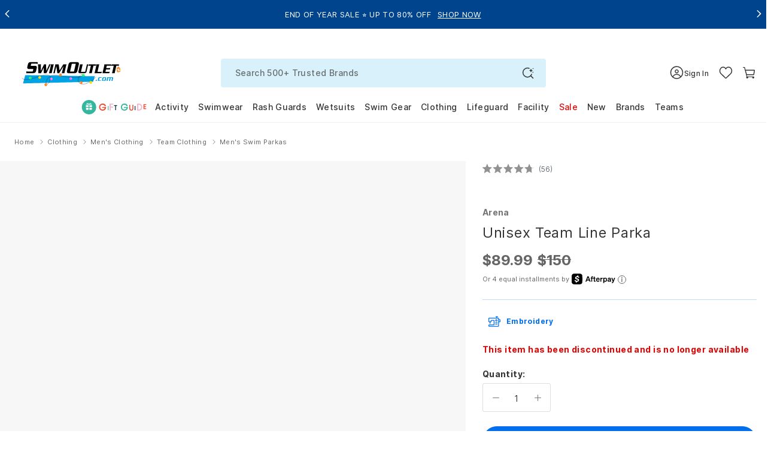

--- FILE ---
content_type: text/css
request_url: https://www.swimoutlet.com/cdn/shop/t/317/assets/se-main.scss.css?v=176946924855528329771765780917
body_size: 59485
content:
@charset "UTF-8";*,*:before,*:after{box-sizing:border-box}html{font-family:sans-serif;line-height:1.15;-webkit-text-size-adjust:100%;-webkit-tap-highlight-color:rgba(0,0,0,0)}article,aside,figcaption,figure,footer,header,hgroup,main,nav,section{display:block}body{margin:0;font-family:Inter,Helvetica,Arial,sans-serif;font-size:1rem;font-weight:400;line-height:1.5;color:#343434;text-align:left;background-color:#fff}[tabindex="-1"]:focus:not(:focus-visible){outline:0!important}hr{box-sizing:content-box;height:0;overflow:visible}h1,h2,h3,h4,h5,h6{margin-top:0;margin-bottom:.5rem}p{margin-top:0;margin-bottom:1rem}abbr[title],abbr[data-original-title]{text-decoration:underline;text-decoration:underline dotted;cursor:help;border-bottom:0;text-decoration-skip-ink:none}address{margin-bottom:1rem;font-style:normal;line-height:inherit}ol,ul,dl{margin-top:0;margin-bottom:1rem}ol ol,ul ul,ol ul,ul ol{margin-bottom:0}dt{font-weight:700}dd{margin-bottom:.5rem;margin-left:0}blockquote{margin:0 0 1rem}b,strong{font-weight:bolder}small{font-size:80%}sub,sup{position:relative;font-size:75%;line-height:0;vertical-align:baseline}sub{bottom:-.25em}sup{top:-.5em}a{color:#006eed;text-decoration:none;background-color:transparent}a:hover{color:#004aa1;text-decoration:underline}a:not([href]){color:inherit;text-decoration:none}a:not([href]):hover{color:inherit;text-decoration:none}pre,code,kbd,samp{font-family:SFMono-Regular,Menlo,Monaco,Consolas,Liberation Mono,Courier New,monospace;font-size:1em}pre{margin-top:0;margin-bottom:1rem;overflow:auto;-ms-overflow-style:scrollbar}figure{margin:0 0 1rem}img{vertical-align:middle;border-style:none}svg{overflow:hidden;vertical-align:middle}table{border-collapse:collapse}caption{padding-top:.75rem;padding-bottom:.75rem;color:#6c757d;text-align:left;caption-side:bottom}th{text-align:inherit}label{display:inline-block;margin-bottom:.5rem}button{border-radius:0}button:focus{outline:1px dotted;outline:5px auto -webkit-focus-ring-color}input,button,select,optgroup,textarea{margin:0;font-family:inherit;font-size:inherit;line-height:inherit}button,input{overflow:visible}button,select{text-transform:none}[role=button]{cursor:pointer}select{word-wrap:normal}button,[type=button],[type=reset],[type=submit]{-webkit-appearance:button}button:not(:disabled),[type=button]:not(:disabled),[type=reset]:not(:disabled),[type=submit]:not(:disabled){cursor:pointer}button::-moz-focus-inner,[type=button]::-moz-focus-inner,[type=reset]::-moz-focus-inner,[type=submit]::-moz-focus-inner{padding:0;border-style:none}input[type=radio],input[type=checkbox]{box-sizing:border-box;padding:0}textarea{overflow:auto;resize:vertical}fieldset{min-width:0;padding:0;margin:0;border:0}legend{display:block;width:100%;max-width:100%;padding:0;margin-bottom:.5rem;font-size:1.5rem;line-height:inherit;color:inherit;white-space:normal}progress{vertical-align:baseline}[type=number]::-webkit-inner-spin-button,[type=number]::-webkit-outer-spin-button{height:auto}[type=search]{outline-offset:-2px;-webkit-appearance:none}[type=search]::-webkit-search-decoration{-webkit-appearance:none}::-webkit-file-upload-button{font:inherit;-webkit-appearance:button}output{display:inline-block}summary{display:list-item;cursor:pointer}template{display:none}[hidden]{display:none!important}h1,h2,h3,h4,h5,h6,.h1,.h2,.h3,.h4,.h5,.h6{margin-bottom:.5rem;font-weight:800;line-height:1.2;color:#343434}h1,.h1{font-size:1.5rem}h2,.h2{font-size:1.25rem}h3,.h3,h4,.h4,h5,.h5,h6,.h6{font-size:1rem}.lead{font-size:1.25rem;font-weight:300}.display-1{font-size:6rem;font-weight:300;line-height:1.2}.display-2{font-size:5.5rem;font-weight:300;line-height:1.2}.display-3{font-size:4.5rem;font-weight:300;line-height:1.2}.display-4{font-size:3.5rem;font-weight:300;line-height:1.2}hr{margin-top:1rem;margin-bottom:1rem;border:0;border-top:1px solid rgba(0,0,0,.1)}small,.small{font-size:80%;font-weight:400}mark,.mark{padding:.2em;background-color:#fcf8e3}.list-unstyled,.list-inline{padding-left:0;list-style:none}.list-inline-item{display:inline-block}.list-inline-item:not(:last-child){margin-right:.5rem}.initialism{font-size:90%;text-transform:uppercase}.blockquote{margin-bottom:1rem;font-size:1.25rem}.blockquote-footer{display:block;font-size:80%;color:#6c757d}.blockquote-footer:before{content:"\2014\a0"}.img-fluid{max-width:100%;height:auto}.img-thumbnail{padding:.25rem;background-color:#fff;border:1px solid #dee2e6;border-radius:.25rem;max-width:100%;height:auto}.figure{display:inline-block}.figure-img{margin-bottom:.5rem;line-height:1}.figure-caption{font-size:90%;color:#6c757d}.container{width:100%;padding-right:8px;padding-left:8px;margin-right:auto;margin-left:auto;max-width:1440px}@media (min-width: 576px){.container{max-width:544px}}@media (min-width: 768px){.container{max-width:736px}}@media (min-width: 992px){.container{max-width:956px}}@media (min-width: 1200px){.container{max-width:1200px}}.container-fluid,.container-xxl,.container-xl,.container-lg,.container-md,.container-sm{width:100%;padding-right:8px;padding-left:8px;margin-right:auto;margin-left:auto}@media (min-width: 576px){.container-sm,.container{max-width:544px}}@media (min-width: 768px){.container-md,.container-sm,.container{max-width:736px}}@media (min-width: 992px){.container-lg,.container-md,.container-sm,.container{max-width:956px}}@media (min-width: 1200px){.container-xl,.container-lg,.container-md,.container-sm,.container{max-width:1200px}}.container-xl,.container-lg,.container-md,.container-sm,.container{max-width:1440px}.row{display:flex;flex-wrap:wrap;margin-right:-8px;margin-left:-8px}.no-gutters{margin-right:0;margin-left:0}.no-gutters>.col,.no-gutters>[class*=col-]{padding-right:0;padding-left:0}.col-xl,.col-xl-auto,.col-xl-12,.col-xl-11,.col-xl-10,.col-xl-9,.col-xl-8,.col-xl-7,.col-xl-6,.col-xl-5,.col-xl-4,.col-xl-3,.col-xl-2,.col-xl-1,.col-lg,.col-lg-auto,.col-lg-12,.col-lg-11,.col-lg-10,.col-lg-9,.col-lg-8,.col-lg-7,.col-lg-6,.col-lg-5,.col-lg-4,.col-lg-3,.col-lg-2,.col-lg-1,.col-md,.col-md-auto,.col-md-12,.col-md-11,.col-md-10,.col-md-9,.col-md-8,.col-md-7,.col-md-6,.col-md-5,.col-md-4,.col-md-3,.col-md-2,.col-md-1,.col-sm,.col-sm-auto,.col-sm-12,.col-sm-11,.col-sm-10,.col-sm-9,.col-sm-8,.col-sm-7,.col-sm-6,.col-sm-5,.col-sm-4,.col-sm-3,.col-sm-2,.col-sm-1,.col,.col-auto,.col-12,.col-11,.col-10,.col-9,.col-8,.col-7,.col-6,.col-5,.col-4,.col-3,.col-2,.col-1{position:relative;width:100%;padding-right:8px;padding-left:8px}.col{flex-basis:0;flex-grow:1;min-width:0;max-width:100%}.row-cols-1>*{flex:0 0 100%;max-width:100%}.row-cols-2>*{flex:0 0 50%;max-width:50%}.row-cols-3>*{flex:0 0 33.3333333333%;max-width:33.3333333333%}.row-cols-4>*{flex:0 0 25%;max-width:25%}.row-cols-5>*{flex:0 0 20%;max-width:20%}.row-cols-6>*{flex:0 0 16.6666666667%;max-width:16.6666666667%}.col-auto{flex:0 0 auto;width:auto;max-width:100%}.col-1{flex:0 0 8.3333333333%;max-width:8.3333333333%}.col-2{flex:0 0 16.6666666667%;max-width:16.6666666667%}.col-3{flex:0 0 25%;max-width:25%}.col-4{flex:0 0 33.3333333333%;max-width:33.3333333333%}.col-5{flex:0 0 41.6666666667%;max-width:41.6666666667%}.col-6{flex:0 0 50%;max-width:50%}.col-7{flex:0 0 58.3333333333%;max-width:58.3333333333%}.col-8{flex:0 0 66.6666666667%;max-width:66.6666666667%}.col-9{flex:0 0 75%;max-width:75%}.col-10{flex:0 0 83.3333333333%;max-width:83.3333333333%}.col-11{flex:0 0 91.6666666667%;max-width:91.6666666667%}.col-12{flex:0 0 100%;max-width:100%}.order-first{order:-1}.order-last{order:13}.order-0{order:0}.order-1{order:1}.order-2{order:2}.order-3{order:3}.order-4{order:4}.order-5{order:5}.order-6{order:6}.order-7{order:7}.order-8{order:8}.order-9{order:9}.order-10{order:10}.order-11{order:11}.order-12{order:12}.offset-1{margin-left:8.3333333333%}.offset-2{margin-left:16.6666666667%}.offset-3{margin-left:25%}.offset-4{margin-left:33.3333333333%}.offset-5{margin-left:41.6666666667%}.offset-6{margin-left:50%}.offset-7{margin-left:58.3333333333%}.offset-8{margin-left:66.6666666667%}.offset-9{margin-left:75%}.offset-10{margin-left:83.3333333333%}.offset-11{margin-left:91.6666666667%}@media (min-width: 576px){.col-sm{flex-basis:0;flex-grow:1;min-width:0;max-width:100%}.row-cols-sm-1>*{flex:0 0 100%;max-width:100%}.row-cols-sm-2>*{flex:0 0 50%;max-width:50%}.row-cols-sm-3>*{flex:0 0 33.3333333333%;max-width:33.3333333333%}.row-cols-sm-4>*{flex:0 0 25%;max-width:25%}.row-cols-sm-5>*{flex:0 0 20%;max-width:20%}.row-cols-sm-6>*{flex:0 0 16.6666666667%;max-width:16.6666666667%}.col-sm-auto{flex:0 0 auto;width:auto;max-width:100%}.col-sm-1{flex:0 0 8.3333333333%;max-width:8.3333333333%}.col-sm-2{flex:0 0 16.6666666667%;max-width:16.6666666667%}.col-sm-3{flex:0 0 25%;max-width:25%}.col-sm-4{flex:0 0 33.3333333333%;max-width:33.3333333333%}.col-sm-5{flex:0 0 41.6666666667%;max-width:41.6666666667%}.col-sm-6{flex:0 0 50%;max-width:50%}.col-sm-7{flex:0 0 58.3333333333%;max-width:58.3333333333%}.col-sm-8{flex:0 0 66.6666666667%;max-width:66.6666666667%}.col-sm-9{flex:0 0 75%;max-width:75%}.col-sm-10{flex:0 0 83.3333333333%;max-width:83.3333333333%}.col-sm-11{flex:0 0 91.6666666667%;max-width:91.6666666667%}.col-sm-12{flex:0 0 100%;max-width:100%}.order-sm-first{order:-1}.order-sm-last{order:13}.order-sm-0{order:0}.order-sm-1{order:1}.order-sm-2{order:2}.order-sm-3{order:3}.order-sm-4{order:4}.order-sm-5{order:5}.order-sm-6{order:6}.order-sm-7{order:7}.order-sm-8{order:8}.order-sm-9{order:9}.order-sm-10{order:10}.order-sm-11{order:11}.order-sm-12{order:12}.offset-sm-0{margin-left:0}.offset-sm-1{margin-left:8.3333333333%}.offset-sm-2{margin-left:16.6666666667%}.offset-sm-3{margin-left:25%}.offset-sm-4{margin-left:33.3333333333%}.offset-sm-5{margin-left:41.6666666667%}.offset-sm-6{margin-left:50%}.offset-sm-7{margin-left:58.3333333333%}.offset-sm-8{margin-left:66.6666666667%}.offset-sm-9{margin-left:75%}.offset-sm-10{margin-left:83.3333333333%}.offset-sm-11{margin-left:91.6666666667%}}@media (min-width: 768px){.col-md{flex-basis:0;flex-grow:1;min-width:0;max-width:100%}.row-cols-md-1>*{flex:0 0 100%;max-width:100%}.row-cols-md-2>*{flex:0 0 50%;max-width:50%}.row-cols-md-3>*{flex:0 0 33.3333333333%;max-width:33.3333333333%}.row-cols-md-4>*{flex:0 0 25%;max-width:25%}.row-cols-md-5>*{flex:0 0 20%;max-width:20%}.row-cols-md-6>*{flex:0 0 16.6666666667%;max-width:16.6666666667%}.col-md-auto{flex:0 0 auto;width:auto;max-width:100%}.col-md-1{flex:0 0 8.3333333333%;max-width:8.3333333333%}.col-md-2{flex:0 0 16.6666666667%;max-width:16.6666666667%}.col-md-3{flex:0 0 25%;max-width:25%}.col-md-4{flex:0 0 33.3333333333%;max-width:33.3333333333%}.col-md-5{flex:0 0 41.6666666667%;max-width:41.6666666667%}.col-md-6{flex:0 0 50%;max-width:50%}.col-md-7{flex:0 0 58.3333333333%;max-width:58.3333333333%}.col-md-8{flex:0 0 66.6666666667%;max-width:66.6666666667%}.col-md-9{flex:0 0 75%;max-width:75%}.col-md-10{flex:0 0 83.3333333333%;max-width:83.3333333333%}.col-md-11{flex:0 0 91.6666666667%;max-width:91.6666666667%}.col-md-12{flex:0 0 100%;max-width:100%}.order-md-first{order:-1}.order-md-last{order:13}.order-md-0{order:0}.order-md-1{order:1}.order-md-2{order:2}.order-md-3{order:3}.order-md-4{order:4}.order-md-5{order:5}.order-md-6{order:6}.order-md-7{order:7}.order-md-8{order:8}.order-md-9{order:9}.order-md-10{order:10}.order-md-11{order:11}.order-md-12{order:12}.offset-md-0{margin-left:0}.offset-md-1{margin-left:8.3333333333%}.offset-md-2{margin-left:16.6666666667%}.offset-md-3{margin-left:25%}.offset-md-4{margin-left:33.3333333333%}.offset-md-5{margin-left:41.6666666667%}.offset-md-6{margin-left:50%}.offset-md-7{margin-left:58.3333333333%}.offset-md-8{margin-left:66.6666666667%}.offset-md-9{margin-left:75%}.offset-md-10{margin-left:83.3333333333%}.offset-md-11{margin-left:91.6666666667%}}@media (min-width: 992px){.col-lg{flex-basis:0;flex-grow:1;min-width:0;max-width:100%}.row-cols-lg-1>*{flex:0 0 100%;max-width:100%}.row-cols-lg-2>*{flex:0 0 50%;max-width:50%}.row-cols-lg-3>*{flex:0 0 33.3333333333%;max-width:33.3333333333%}.row-cols-lg-4>*{flex:0 0 25%;max-width:25%}.row-cols-lg-5>*{flex:0 0 20%;max-width:20%}.row-cols-lg-6>*{flex:0 0 16.6666666667%;max-width:16.6666666667%}.col-lg-auto{flex:0 0 auto;width:auto;max-width:100%}.col-lg-1{flex:0 0 8.3333333333%;max-width:8.3333333333%}.col-lg-2{flex:0 0 16.6666666667%;max-width:16.6666666667%}.col-lg-3{flex:0 0 25%;max-width:25%}.col-lg-4{flex:0 0 33.3333333333%;max-width:33.3333333333%}.col-lg-5{flex:0 0 41.6666666667%;max-width:41.6666666667%}.col-lg-6{flex:0 0 50%;max-width:50%}.col-lg-7{flex:0 0 58.3333333333%;max-width:58.3333333333%}.col-lg-8{flex:0 0 66.6666666667%;max-width:66.6666666667%}.col-lg-9{flex:0 0 75%;max-width:75%}.col-lg-10{flex:0 0 83.3333333333%;max-width:83.3333333333%}.col-lg-11{flex:0 0 91.6666666667%;max-width:91.6666666667%}.col-lg-12{flex:0 0 100%;max-width:100%}.order-lg-first{order:-1}.order-lg-last{order:13}.order-lg-0{order:0}.order-lg-1{order:1}.order-lg-2{order:2}.order-lg-3{order:3}.order-lg-4{order:4}.order-lg-5{order:5}.order-lg-6{order:6}.order-lg-7{order:7}.order-lg-8{order:8}.order-lg-9{order:9}.order-lg-10{order:10}.order-lg-11{order:11}.order-lg-12{order:12}.offset-lg-0{margin-left:0}.offset-lg-1{margin-left:8.3333333333%}.offset-lg-2{margin-left:16.6666666667%}.offset-lg-3{margin-left:25%}.offset-lg-4{margin-left:33.3333333333%}.offset-lg-5{margin-left:41.6666666667%}.offset-lg-6{margin-left:50%}.offset-lg-7{margin-left:58.3333333333%}.offset-lg-8{margin-left:66.6666666667%}.offset-lg-9{margin-left:75%}.offset-lg-10{margin-left:83.3333333333%}.offset-lg-11{margin-left:91.6666666667%}}@media (min-width: 1200px){.col-xl{flex-basis:0;flex-grow:1;min-width:0;max-width:100%}.row-cols-xl-1>*{flex:0 0 100%;max-width:100%}.row-cols-xl-2>*{flex:0 0 50%;max-width:50%}.row-cols-xl-3>*{flex:0 0 33.3333333333%;max-width:33.3333333333%}.row-cols-xl-4>*{flex:0 0 25%;max-width:25%}.row-cols-xl-5>*{flex:0 0 20%;max-width:20%}.row-cols-xl-6>*{flex:0 0 16.6666666667%;max-width:16.6666666667%}.col-xl-auto{flex:0 0 auto;width:auto;max-width:100%}.col-xl-1{flex:0 0 8.3333333333%;max-width:8.3333333333%}.col-xl-2{flex:0 0 16.6666666667%;max-width:16.6666666667%}.col-xl-3{flex:0 0 25%;max-width:25%}.col-xl-4{flex:0 0 33.3333333333%;max-width:33.3333333333%}.col-xl-5{flex:0 0 41.6666666667%;max-width:41.6666666667%}.col-xl-6{flex:0 0 50%;max-width:50%}.col-xl-7{flex:0 0 58.3333333333%;max-width:58.3333333333%}.col-xl-8{flex:0 0 66.6666666667%;max-width:66.6666666667%}.col-xl-9{flex:0 0 75%;max-width:75%}.col-xl-10{flex:0 0 83.3333333333%;max-width:83.3333333333%}.col-xl-11{flex:0 0 91.6666666667%;max-width:91.6666666667%}.col-xl-12{flex:0 0 100%;max-width:100%}.order-xl-first{order:-1}.order-xl-last{order:13}.order-xl-0{order:0}.order-xl-1{order:1}.order-xl-2{order:2}.order-xl-3{order:3}.order-xl-4{order:4}.order-xl-5{order:5}.order-xl-6{order:6}.order-xl-7{order:7}.order-xl-8{order:8}.order-xl-9{order:9}.order-xl-10{order:10}.order-xl-11{order:11}.order-xl-12{order:12}.offset-xl-0{margin-left:0}.offset-xl-1{margin-left:8.3333333333%}.offset-xl-2{margin-left:16.6666666667%}.offset-xl-3{margin-left:25%}.offset-xl-4{margin-left:33.3333333333%}.offset-xl-5{margin-left:41.6666666667%}.offset-xl-6{margin-left:50%}.offset-xl-7{margin-left:58.3333333333%}.offset-xl-8{margin-left:66.6666666667%}.offset-xl-9{margin-left:75%}.offset-xl-10{margin-left:83.3333333333%}.offset-xl-11{margin-left:91.6666666667%}}.btn{display:inline-block;font-weight:700;color:#343434;text-align:center;vertical-align:middle;-webkit-user-select:none;user-select:none;background-color:transparent;border:1px solid transparent;padding:11px 32px;font-size:.6875rem;line-height:1.5;border-radius:24px;transition:color .25s ease-in-out,background-color .25s ease-in-out,border-color .25s ease-in-out,box-shadow .25s ease-in-out}@media (prefers-reduced-motion: reduce){.btn{transition:none}}.btn:hover{color:#343434;text-decoration:none}.btn:focus,.btn.focus{outline:0;box-shadow:none}.btn.disabled,.btn:disabled{opacity:.65}.btn:not(:disabled):not(.disabled){cursor:pointer}a.btn.disabled,fieldset:disabled a.btn{pointer-events:none}.btn-primary{color:#fff;background-color:#006eed;border-color:#006eed}.btn-primary:hover{color:#fff;background-color:#005cc7;border-color:#0056ba}.btn-primary:focus,.btn-primary.focus{color:#fff;background-color:#005cc7;border-color:#0056ba;box-shadow:0 0 0 .2rem #2684f080}.btn-primary.disabled,.btn-primary:disabled{color:#fff;background-color:#006eed;border-color:#006eed}.btn-primary:not(:disabled):not(.disabled):active,.btn-primary:not(:disabled):not(.disabled).active,.show>.btn-primary.dropdown-toggle{color:#fff;background-color:#0056ba;border-color:#0050ad}.btn-primary:not(:disabled):not(.disabled):active:focus,.btn-primary:not(:disabled):not(.disabled).active:focus,.show>.btn-primary.dropdown-toggle:focus{box-shadow:0 0 0 .2rem #2684f080}.btn-secondary{color:#fff;background-color:#343434;border-color:#343434}.btn-secondary:hover{color:#fff;background-color:#212121;border-color:#1b1b1b}.btn-secondary:focus,.btn-secondary.focus{color:#fff;background-color:#212121;border-color:#1b1b1b;box-shadow:0 0 0 .2rem #52525280}.btn-secondary.disabled,.btn-secondary:disabled{color:#fff;background-color:#343434;border-color:#343434}.btn-secondary:not(:disabled):not(.disabled):active,.btn-secondary:not(:disabled):not(.disabled).active,.show>.btn-secondary.dropdown-toggle{color:#fff;background-color:#1b1b1b;border-color:#141414}.btn-secondary:not(:disabled):not(.disabled):active:focus,.btn-secondary:not(:disabled):not(.disabled).active:focus,.show>.btn-secondary.dropdown-toggle:focus{box-shadow:0 0 0 .2rem #52525280}.btn-success{color:#fff;background-color:#28a745;border-color:#28a745}.btn-success:hover{color:#fff;background-color:#218838;border-color:#1e7e34}.btn-success:focus,.btn-success.focus{color:#fff;background-color:#218838;border-color:#1e7e34;box-shadow:0 0 0 .2rem #48b46180}.btn-success.disabled,.btn-success:disabled{color:#fff;background-color:#28a745;border-color:#28a745}.btn-success:not(:disabled):not(.disabled):active,.btn-success:not(:disabled):not(.disabled).active,.show>.btn-success.dropdown-toggle{color:#fff;background-color:#1e7e34;border-color:#1c7430}.btn-success:not(:disabled):not(.disabled):active:focus,.btn-success:not(:disabled):not(.disabled).active:focus,.show>.btn-success.dropdown-toggle:focus{box-shadow:0 0 0 .2rem #48b46180}.btn-info{color:#fff;background-color:#17a2b8;border-color:#17a2b8}.btn-info:hover{color:#fff;background-color:#138496;border-color:#117a8b}.btn-info:focus,.btn-info.focus{color:#fff;background-color:#138496;border-color:#117a8b;box-shadow:0 0 0 .2rem #3ab0c380}.btn-info.disabled,.btn-info:disabled{color:#fff;background-color:#17a2b8;border-color:#17a2b8}.btn-info:not(:disabled):not(.disabled):active,.btn-info:not(:disabled):not(.disabled).active,.show>.btn-info.dropdown-toggle{color:#fff;background-color:#117a8b;border-color:#10707f}.btn-info:not(:disabled):not(.disabled):active:focus,.btn-info:not(:disabled):not(.disabled).active:focus,.show>.btn-info.dropdown-toggle:focus{box-shadow:0 0 0 .2rem #3ab0c380}.btn-warning{color:#212529;background-color:#ffc107;border-color:#ffc107}.btn-warning:hover{color:#212529;background-color:#e0a800;border-color:#d39e00}.btn-warning:focus,.btn-warning.focus{color:#212529;background-color:#e0a800;border-color:#d39e00;box-shadow:0 0 0 .2rem #deaa0c80}.btn-warning.disabled,.btn-warning:disabled{color:#212529;background-color:#ffc107;border-color:#ffc107}.btn-warning:not(:disabled):not(.disabled):active,.btn-warning:not(:disabled):not(.disabled).active,.show>.btn-warning.dropdown-toggle{color:#212529;background-color:#d39e00;border-color:#c69500}.btn-warning:not(:disabled):not(.disabled):active:focus,.btn-warning:not(:disabled):not(.disabled).active:focus,.show>.btn-warning.dropdown-toggle:focus{box-shadow:0 0 0 .2rem #deaa0c80}.btn-danger{color:#fff;background-color:#db0707;border-color:#db0707}.btn-danger:hover{color:#fff;background-color:#b60606;border-color:#aa0505}.btn-danger:focus,.btn-danger.focus{color:#fff;background-color:#b60606;border-color:#aa0505;box-shadow:0 0 0 .2rem #e02c2c80}.btn-danger.disabled,.btn-danger:disabled{color:#fff;background-color:#db0707;border-color:#db0707}.btn-danger:not(:disabled):not(.disabled):active,.btn-danger:not(:disabled):not(.disabled).active,.show>.btn-danger.dropdown-toggle{color:#fff;background-color:#aa0505;border-color:#9d0505}.btn-danger:not(:disabled):not(.disabled):active:focus,.btn-danger:not(:disabled):not(.disabled).active:focus,.show>.btn-danger.dropdown-toggle:focus{box-shadow:0 0 0 .2rem #e02c2c80}.btn-light{color:#212529;background-color:#f8f9fa;border-color:#f8f9fa}.btn-light:hover{color:#212529;background-color:#e2e6ea;border-color:#dae0e5}.btn-light:focus,.btn-light.focus{color:#212529;background-color:#e2e6ea;border-color:#dae0e5;box-shadow:0 0 0 .2rem #d8d9db80}.btn-light.disabled,.btn-light:disabled{color:#212529;background-color:#f8f9fa;border-color:#f8f9fa}.btn-light:not(:disabled):not(.disabled):active,.btn-light:not(:disabled):not(.disabled).active,.show>.btn-light.dropdown-toggle{color:#212529;background-color:#dae0e5;border-color:#d3d9df}.btn-light:not(:disabled):not(.disabled):active:focus,.btn-light:not(:disabled):not(.disabled).active:focus,.show>.btn-light.dropdown-toggle:focus{box-shadow:0 0 0 .2rem #d8d9db80}.btn-outline-primary{color:#006eed;border-color:#006eed}.btn-outline-primary:hover{color:#fff;background-color:#006eed;border-color:#006eed}.btn-outline-primary:focus,.btn-outline-primary.focus{box-shadow:0 0 0 .2rem #006eed80}.btn-outline-primary.disabled,.btn-outline-primary:disabled{color:#006eed;background-color:transparent}.btn-outline-primary:not(:disabled):not(.disabled):active,.btn-outline-primary:not(:disabled):not(.disabled).active,.show>.btn-outline-primary.dropdown-toggle{color:#fff;background-color:#006eed;border-color:#006eed}.btn-outline-primary:not(:disabled):not(.disabled):active:focus,.btn-outline-primary:not(:disabled):not(.disabled).active:focus,.show>.btn-outline-primary.dropdown-toggle:focus{box-shadow:0 0 0 .2rem #006eed80}.btn-outline-secondary{color:#343434;border-color:#343434}.btn-outline-secondary:hover{color:#fff;background-color:#343434;border-color:#343434}.btn-outline-secondary:focus,.btn-outline-secondary.focus{box-shadow:0 0 0 .2rem #34343480}.btn-outline-secondary.disabled,.btn-outline-secondary:disabled{color:#343434;background-color:transparent}.btn-outline-secondary:not(:disabled):not(.disabled):active,.btn-outline-secondary:not(:disabled):not(.disabled).active,.show>.btn-outline-secondary.dropdown-toggle{color:#fff;background-color:#343434;border-color:#343434}.btn-outline-secondary:not(:disabled):not(.disabled):active:focus,.btn-outline-secondary:not(:disabled):not(.disabled).active:focus,.show>.btn-outline-secondary.dropdown-toggle:focus{box-shadow:0 0 0 .2rem #34343480}.btn-outline-success{color:#28a745;border-color:#28a745}.btn-outline-success:hover{color:#fff;background-color:#28a745;border-color:#28a745}.btn-outline-success:focus,.btn-outline-success.focus{box-shadow:0 0 0 .2rem #28a74580}.btn-outline-success.disabled,.btn-outline-success:disabled{color:#28a745;background-color:transparent}.btn-outline-success:not(:disabled):not(.disabled):active,.btn-outline-success:not(:disabled):not(.disabled).active,.show>.btn-outline-success.dropdown-toggle{color:#fff;background-color:#28a745;border-color:#28a745}.btn-outline-success:not(:disabled):not(.disabled):active:focus,.btn-outline-success:not(:disabled):not(.disabled).active:focus,.show>.btn-outline-success.dropdown-toggle:focus{box-shadow:0 0 0 .2rem #28a74580}.btn-outline-info{color:#17a2b8;border-color:#17a2b8}.btn-outline-info:hover{color:#fff;background-color:#17a2b8;border-color:#17a2b8}.btn-outline-info:focus,.btn-outline-info.focus{box-shadow:0 0 0 .2rem #17a2b880}.btn-outline-info.disabled,.btn-outline-info:disabled{color:#17a2b8;background-color:transparent}.btn-outline-info:not(:disabled):not(.disabled):active,.btn-outline-info:not(:disabled):not(.disabled).active,.show>.btn-outline-info.dropdown-toggle{color:#fff;background-color:#17a2b8;border-color:#17a2b8}.btn-outline-info:not(:disabled):not(.disabled):active:focus,.btn-outline-info:not(:disabled):not(.disabled).active:focus,.show>.btn-outline-info.dropdown-toggle:focus{box-shadow:0 0 0 .2rem #17a2b880}.btn-outline-warning{color:#ffc107;border-color:#ffc107}.btn-outline-warning:hover{color:#212529;background-color:#ffc107;border-color:#ffc107}.btn-outline-warning:focus,.btn-outline-warning.focus{box-shadow:0 0 0 .2rem #ffc10780}.btn-outline-warning.disabled,.btn-outline-warning:disabled{color:#ffc107;background-color:transparent}.btn-outline-warning:not(:disabled):not(.disabled):active,.btn-outline-warning:not(:disabled):not(.disabled).active,.show>.btn-outline-warning.dropdown-toggle{color:#212529;background-color:#ffc107;border-color:#ffc107}.btn-outline-warning:not(:disabled):not(.disabled):active:focus,.btn-outline-warning:not(:disabled):not(.disabled).active:focus,.show>.btn-outline-warning.dropdown-toggle:focus{box-shadow:0 0 0 .2rem #ffc10780}.btn-outline-danger{color:#db0707;border-color:#db0707}.btn-outline-danger:hover{color:#fff;background-color:#db0707;border-color:#db0707}.btn-outline-danger:focus,.btn-outline-danger.focus{box-shadow:0 0 0 .2rem #db070780}.btn-outline-danger.disabled,.btn-outline-danger:disabled{color:#db0707;background-color:transparent}.btn-outline-danger:not(:disabled):not(.disabled):active,.btn-outline-danger:not(:disabled):not(.disabled).active,.show>.btn-outline-danger.dropdown-toggle{color:#fff;background-color:#db0707;border-color:#db0707}.btn-outline-danger:not(:disabled):not(.disabled):active:focus,.btn-outline-danger:not(:disabled):not(.disabled).active:focus,.show>.btn-outline-danger.dropdown-toggle:focus{box-shadow:0 0 0 .2rem #db070780}.btn-outline-light{color:#f8f9fa;border-color:#f8f9fa}.btn-outline-light:hover{color:#212529;background-color:#f8f9fa;border-color:#f8f9fa}.btn-outline-light:focus,.btn-outline-light.focus{box-shadow:0 0 0 .2rem #f8f9fa80}.btn-outline-light.disabled,.btn-outline-light:disabled{color:#f8f9fa;background-color:transparent}.btn-outline-light:not(:disabled):not(.disabled):active,.btn-outline-light:not(:disabled):not(.disabled).active,.show>.btn-outline-light.dropdown-toggle{color:#212529;background-color:#f8f9fa;border-color:#f8f9fa}.btn-outline-light:not(:disabled):not(.disabled):active:focus,.btn-outline-light:not(:disabled):not(.disabled).active:focus,.show>.btn-outline-light.dropdown-toggle:focus{box-shadow:0 0 0 .2rem #f8f9fa80}.btn-link{font-weight:400;color:#006eed;text-decoration:none}.btn-link:hover{color:#004aa1;text-decoration:underline}.btn-link:focus,.btn-link.focus{text-decoration:underline}.btn-link:disabled,.btn-link.disabled{color:#6c757d;pointer-events:none}.btn-lg{padding:.5rem 1rem;font-size:1.25rem;line-height:1.5;border-radius:.3rem}.btn-sm{padding:.25rem .5rem;font-size:.6875rem;line-height:1.5;border-radius:.2rem}.btn-block{display:block;width:100%}.btn-block+.btn-block{margin-top:.5rem}input[type=submit].btn-block,input[type=reset].btn-block,input[type=button].btn-block{width:100%}.breadcrumb{display:flex;flex-wrap:wrap;padding:.75rem 1rem;margin-bottom:1rem;list-style:none;background-color:#e9ecef;border-radius:.25rem}.breadcrumb-item{display:flex}.breadcrumb-item+.breadcrumb-item{padding-left:.5rem}.breadcrumb-item+.breadcrumb-item:before{display:inline-block;padding-right:.5rem;color:#6c757d;content:"/"}.breadcrumb-item+.breadcrumb-item:hover:before{text-decoration:underline}.breadcrumb-item+.breadcrumb-item:hover:before{text-decoration:none}.breadcrumb-item.active{color:#6c757d}.tooltip{position:absolute;z-index:1070;display:block;margin:0;font-family:Inter,Helvetica,Arial,sans-serif;font-style:normal;font-weight:400;line-height:1.5;text-align:left;text-align:start;text-decoration:none;text-shadow:none;text-transform:none;letter-spacing:normal;word-break:normal;word-spacing:normal;white-space:normal;line-break:auto;font-size:.875rem;word-wrap:break-word;opacity:0}.tooltip.show{opacity:.9}.tooltip .arrow{position:absolute;display:block;width:.8rem;height:.4rem}.tooltip .arrow:before{position:absolute;content:"";border-color:transparent;border-style:solid}.bs-tooltip-top,.bs-tooltip-auto[x-placement^=top]{padding:.4rem 0}.bs-tooltip-top .arrow,.bs-tooltip-auto[x-placement^=top] .arrow{bottom:0}.bs-tooltip-top .arrow:before,.bs-tooltip-auto[x-placement^=top] .arrow:before{top:0;border-width:.4rem .4rem 0;border-top-color:#000}.bs-tooltip-right,.bs-tooltip-auto[x-placement^=right]{padding:0 .4rem}.bs-tooltip-right .arrow,.bs-tooltip-auto[x-placement^=right] .arrow{left:0;width:.4rem;height:.8rem}.bs-tooltip-right .arrow:before,.bs-tooltip-auto[x-placement^=right] .arrow:before{right:0;border-width:.4rem .4rem .4rem 0;border-right-color:#000}.bs-tooltip-bottom,.bs-tooltip-auto[x-placement^=bottom]{padding:.4rem 0}.bs-tooltip-bottom .arrow,.bs-tooltip-auto[x-placement^=bottom] .arrow{top:0}.bs-tooltip-bottom .arrow:before,.bs-tooltip-auto[x-placement^=bottom] .arrow:before{bottom:0;border-width:0 .4rem .4rem;border-bottom-color:#000}.bs-tooltip-left,.bs-tooltip-auto[x-placement^=left]{padding:0 .4rem}.bs-tooltip-left .arrow,.bs-tooltip-auto[x-placement^=left] .arrow{right:0;width:.4rem;height:.8rem}.bs-tooltip-left .arrow:before,.bs-tooltip-auto[x-placement^=left] .arrow:before{left:0;border-width:.4rem 0 .4rem .4rem;border-left-color:#000}.tooltip-inner{max-width:200px;padding:.25rem .5rem;color:#fff;text-align:center;background-color:#000;border-radius:.25rem}.close{float:right;font-size:1.5rem;font-weight:700;line-height:1;color:#000;text-shadow:0 1px 0 #FFFFFF;opacity:.75}.close:hover{color:#000;text-decoration:none}.close:not(:disabled):not(.disabled):hover,.close:not(:disabled):not(.disabled):focus{opacity:1}button.close{padding:0;background-color:transparent;border:0}a.close.disabled{pointer-events:none}.form-control{display:block;width:100%;height:calc(1.5em + 1.375rem + 2px);padding:.6875rem 1.5rem;font-size:1rem;font-weight:400;line-height:1.5;color:#343434;background-color:#fff;background-clip:padding-box;border:1px solid rgba(126,126,126,.25);border-radius:20px;transition:border-color .15s ease-in-out,box-shadow .15s ease-in-out}@media (prefers-reduced-motion: reduce){.form-control{transition:none}}.form-control::-ms-expand{background-color:transparent;border:0}.form-control:-moz-focusring{color:transparent;text-shadow:0 0 0 #343434}.form-control:focus{color:#343434;background-color:#fff;border-color:#006eed;outline:0;box-shadow:none}.form-control::placeholder{color:#6c757d;opacity:1}.form-control:disabled,.form-control[readonly]{background-color:#e9ecef;opacity:1}input[type=date].form-control,input[type=time].form-control,input[type=datetime-local].form-control,input[type=month].form-control{-webkit-appearance:none;appearance:none}select.form-control:focus::-ms-value{color:#343434;background-color:#fff}.form-control-file,.form-control-range{display:block;width:100%}.col-form-label{padding-top:calc(.6875rem + 1px);padding-bottom:calc(.6875rem + 1px);margin-bottom:0;font-size:inherit;line-height:1.5}.col-form-label-lg{padding-top:calc(.5rem + 1px);padding-bottom:calc(.5rem + 1px);font-size:1.25rem;line-height:1.5}.col-form-label-sm{padding-top:calc(.25rem + 1px);padding-bottom:calc(.25rem + 1px);font-size:.6875rem;line-height:1.5}.form-control-plaintext{display:block;width:100%;padding:.6875rem 0;margin-bottom:0;font-size:1rem;line-height:1.5;color:#343434;background-color:transparent;border:solid transparent;border-width:1px 0}.form-control-plaintext.form-control-sm,.form-control-plaintext.form-control-lg{padding-right:0;padding-left:0}.form-control-sm{height:calc(1.5em + .5rem + 2px);padding:.25rem .5rem;font-size:.6875rem;line-height:1.5;border-radius:.2rem}.form-control-lg{height:calc(1.5em + 1rem + 2px);padding:.5rem 1rem;font-size:1.25rem;line-height:1.5;border-radius:.3rem}select.form-control[size],select.form-control[multiple],textarea.form-control{height:auto}.form-group{margin-bottom:1rem}.form-text{display:block;margin-top:.25rem}.form-row{display:flex;flex-wrap:wrap;margin-right:-5px;margin-left:-5px}.form-row>.col,.form-row>[class*=col-]{padding-right:5px;padding-left:5px}.form-check{position:relative;display:block;padding-left:1.25rem}.form-check-input{position:absolute;margin-top:.3rem;margin-left:-1.25rem}.form-check-input[disabled]~.form-check-label,.form-check-input:disabled~.form-check-label{color:#6c757d}.form-check-label{margin-bottom:0}.form-check-inline{display:inline-flex;align-items:center;padding-left:0;margin-right:.75rem}.form-check-inline .form-check-input{position:static;margin-top:0;margin-right:.3125rem;margin-left:0}.valid-feedback{display:none;width:100%;margin-top:.25rem;font-size:80%;color:#28a745}.valid-tooltip{position:absolute;top:100%;z-index:5;display:none;max-width:100%;padding:.25rem .5rem;margin-top:.1rem;font-size:.875rem;line-height:1.5;color:#fff;background-color:#28a745e6;border-radius:.25rem}.was-validated :valid~.valid-feedback,.was-validated :valid~.valid-tooltip,.is-valid~.valid-feedback,.is-valid~.valid-tooltip{display:block}.was-validated .form-control:valid,.form-control.is-valid{border-color:#28a745;padding-right:calc(1.5em + 1.375rem);background-image:url("data:image/svg+xml,%3csvg xmlns='http://www.w3.org/2000/svg' width='8' height='8' viewBox='0 0 8 8'%3e%3cpath fill='%2328a745' d='M2.3 6.73L.6 4.53c-.4-1.04.46-1.4 1.1-.8l1.1 1.4 3.4-3.8c.6-.63 1.6-.27 1.2.7l-4 4.6c-.43.5-.8.4-1.1.1z'/%3e%3c/svg%3e");background-repeat:no-repeat;background-position:right calc(.375em + .34375rem) center;background-size:calc(.75em + .6875rem) calc(.75em + .6875rem)}.was-validated .form-control:valid:focus,.form-control.is-valid:focus{border-color:#28a745;box-shadow:0 0 0 .2rem #28a74540}.was-validated textarea.form-control:valid,textarea.form-control.is-valid{padding-right:calc(1.5em + 1.375rem);background-position:top calc(.375em + .34375rem) right calc(.375em + .34375rem)}.was-validated .custom-select:valid,.custom-select.is-valid{border-color:#28a745;padding-right:calc(.75em + 3.03125rem);background:url("data:image/svg+xml,%3csvg xmlns='http://www.w3.org/2000/svg' width='1em' height='1em' viewBox='0 0 16 16'%3e%3cpath fill='%23006eed' fill-rule='evenodd' d='M1.646 4.646a.5.5 0 0 1 .708 0L8 10.293l5.646-5.647a.5.5 0 0 1 .708.708l-6 6a.5.5 0 0 1-.708 0l-6-6a.5.5 0 0 1 0-.708z'/%3e%3c/svg%3e") no-repeat right 1rem center/16px 16px,url("data:image/svg+xml,%3csvg xmlns='http://www.w3.org/2000/svg' width='8' height='8' viewBox='0 0 8 8'%3e%3cpath fill='%2328a745' d='M2.3 6.73L.6 4.53c-.4-1.04.46-1.4 1.1-.8l1.1 1.4 3.4-3.8c.6-.63 1.6-.27 1.2.7l-4 4.6c-.43.5-.8.4-1.1.1z'/%3e%3c/svg%3e") #fff no-repeat center right 2rem/ calc(.75em + .6875rem) calc(.75em + .6875rem)}.was-validated .custom-select:valid:focus,.custom-select.is-valid:focus{border-color:#28a745;box-shadow:0 0 0 .2rem #28a74540}.was-validated .form-check-input:valid~.form-check-label,.form-check-input.is-valid~.form-check-label{color:#28a745}.was-validated .form-check-input:valid~.valid-feedback,.was-validated .form-check-input:valid~.valid-tooltip,.form-check-input.is-valid~.valid-feedback,.form-check-input.is-valid~.valid-tooltip{display:block}.was-validated .custom-control-input:valid~.custom-control-label,.custom-control-input.is-valid~.custom-control-label{color:#28a745}.was-validated .custom-control-input:valid~.custom-control-label:before,.custom-control-input.is-valid~.custom-control-label:before{border-color:#28a745}.was-validated .custom-control-input:valid:checked~.custom-control-label:before,.custom-control-input.is-valid:checked~.custom-control-label:before{border-color:#34ce57;background-color:#34ce57}.was-validated .custom-control-input:valid:focus~.custom-control-label:before,.custom-control-input.is-valid:focus~.custom-control-label:before{box-shadow:0 0 0 .2rem #28a74540}.was-validated .custom-control-input:valid:focus:not(:checked)~.custom-control-label:before,.custom-control-input.is-valid:focus:not(:checked)~.custom-control-label:before{border-color:#28a745}.was-validated .custom-file-input:valid~.custom-file-label,.custom-file-input.is-valid~.custom-file-label{border-color:#28a745}.was-validated .custom-file-input:valid:focus~.custom-file-label,.custom-file-input.is-valid:focus~.custom-file-label{border-color:#28a745;box-shadow:0 0 0 .2rem #28a74540}.invalid-feedback{display:none;width:100%;margin-top:.25rem;font-size:80%;color:#db0707}.invalid-tooltip{position:absolute;top:100%;z-index:5;display:none;max-width:100%;padding:.25rem .5rem;margin-top:.1rem;font-size:.875rem;line-height:1.5;color:#fff;background-color:#db0707e6;border-radius:.25rem}.was-validated :invalid~.invalid-feedback,.was-validated :invalid~.invalid-tooltip,.is-invalid~.invalid-feedback,.is-invalid~.invalid-tooltip{display:block}.was-validated .form-control:invalid,.form-control.is-invalid{border-color:#db0707;padding-right:calc(1.5em + 1.375rem);background-image:url("data:image/svg+xml,%3csvg xmlns='http://www.w3.org/2000/svg' width='12' height='12' fill='none' stroke='%23DB0707' viewBox='0 0 12 12'%3e%3ccircle cx='6' cy='6' r='4.5'/%3e%3cpath stroke-linejoin='round' d='M5.8 3.6h.4L6 6.5z'/%3e%3ccircle cx='6' cy='8.2' r='.6' fill='%23DB0707' stroke='none'/%3e%3c/svg%3e");background-repeat:no-repeat;background-position:right calc(.375em + .34375rem) center;background-size:calc(.75em + .6875rem) calc(.75em + .6875rem)}.was-validated .form-control:invalid:focus,.form-control.is-invalid:focus{border-color:#db0707;box-shadow:0 0 0 .2rem #db070740}.was-validated textarea.form-control:invalid,textarea.form-control.is-invalid{padding-right:calc(1.5em + 1.375rem);background-position:top calc(.375em + .34375rem) right calc(.375em + .34375rem)}.was-validated .custom-select:invalid,.custom-select.is-invalid{border-color:#db0707;padding-right:calc(.75em + 3.03125rem);background:url("data:image/svg+xml,%3csvg xmlns='http://www.w3.org/2000/svg' width='1em' height='1em' viewBox='0 0 16 16'%3e%3cpath fill='%23006eed' fill-rule='evenodd' d='M1.646 4.646a.5.5 0 0 1 .708 0L8 10.293l5.646-5.647a.5.5 0 0 1 .708.708l-6 6a.5.5 0 0 1-.708 0l-6-6a.5.5 0 0 1 0-.708z'/%3e%3c/svg%3e") no-repeat right 1rem center/16px 16px,url("data:image/svg+xml,%3csvg xmlns='http://www.w3.org/2000/svg' width='12' height='12' fill='none' stroke='%23DB0707' viewBox='0 0 12 12'%3e%3ccircle cx='6' cy='6' r='4.5'/%3e%3cpath stroke-linejoin='round' d='M5.8 3.6h.4L6 6.5z'/%3e%3ccircle cx='6' cy='8.2' r='.6' fill='%23DB0707' stroke='none'/%3e%3c/svg%3e") #fff no-repeat center right 2rem/ calc(.75em + .6875rem) calc(.75em + .6875rem)}.was-validated .custom-select:invalid:focus,.custom-select.is-invalid:focus{border-color:#db0707;box-shadow:0 0 0 .2rem #db070740}.was-validated .form-check-input:invalid~.form-check-label,.form-check-input.is-invalid~.form-check-label{color:#db0707}.was-validated .form-check-input:invalid~.invalid-feedback,.was-validated .form-check-input:invalid~.invalid-tooltip,.form-check-input.is-invalid~.invalid-feedback,.form-check-input.is-invalid~.invalid-tooltip{display:block}.was-validated .custom-control-input:invalid~.custom-control-label,.custom-control-input.is-invalid~.custom-control-label{color:#db0707}.was-validated .custom-control-input:invalid~.custom-control-label:before,.custom-control-input.is-invalid~.custom-control-label:before{border-color:#db0707}.was-validated .custom-control-input:invalid:checked~.custom-control-label:before,.custom-control-input.is-invalid:checked~.custom-control-label:before{border-color:#f81d1d;background-color:#f81d1d}.was-validated .custom-control-input:invalid:focus~.custom-control-label:before,.custom-control-input.is-invalid:focus~.custom-control-label:before{box-shadow:0 0 0 .2rem #db070740}.was-validated .custom-control-input:invalid:focus:not(:checked)~.custom-control-label:before,.custom-control-input.is-invalid:focus:not(:checked)~.custom-control-label:before{border-color:#db0707}.was-validated .custom-file-input:invalid~.custom-file-label,.custom-file-input.is-invalid~.custom-file-label{border-color:#db0707}.was-validated .custom-file-input:invalid:focus~.custom-file-label,.custom-file-input.is-invalid:focus~.custom-file-label{border-color:#db0707;box-shadow:0 0 0 .2rem #db070740}.form-inline{display:flex;flex-flow:row wrap;align-items:center}.form-inline .form-check{width:100%}@media (min-width: 576px){.form-inline label{display:flex;align-items:center;justify-content:center;margin-bottom:0}.form-inline .form-group{display:flex;flex:0 0 auto;flex-flow:row wrap;align-items:center;margin-bottom:0}.form-inline .form-control{display:inline-block;width:auto;vertical-align:middle}.form-inline .form-control-plaintext{display:inline-block}.form-inline .input-group,.form-inline .custom-select{width:auto}.form-inline .form-check{display:flex;align-items:center;justify-content:center;width:auto;padding-left:0}.form-inline .form-check-input{position:relative;flex-shrink:0;margin-top:0;margin-right:.25rem;margin-left:0}.form-inline .custom-control{align-items:center;justify-content:center}.form-inline .custom-control-label{margin-bottom:0}}.input-group{position:relative;display:flex;flex-wrap:wrap;align-items:stretch;width:100%}.input-group>.form-control,.input-group>.form-control-plaintext,.input-group>.custom-select,.input-group>.custom-file{position:relative;flex:1 1 auto;width:1%;min-width:0;margin-bottom:0}.input-group>.form-control+.form-control,.input-group>.form-control+.custom-select,.input-group>.form-control+.custom-file,.input-group>.form-control-plaintext+.form-control,.input-group>.form-control-plaintext+.custom-select,.input-group>.form-control-plaintext+.custom-file,.input-group>.custom-select+.form-control,.input-group>.custom-select+.custom-select,.input-group>.custom-select+.custom-file,.input-group>.custom-file+.form-control,.input-group>.custom-file+.custom-select,.input-group>.custom-file+.custom-file{margin-left:-1px}.input-group>.form-control:focus,.input-group>.custom-select:focus,.input-group>.custom-file .custom-file-input:focus~.custom-file-label{z-index:3}.input-group>.custom-file .custom-file-input:focus{z-index:4}.input-group>.form-control:not(:last-child),.input-group>.custom-select:not(:last-child){border-top-right-radius:0;border-bottom-right-radius:0}.input-group>.form-control:not(:first-child),.input-group>.custom-select:not(:first-child){border-top-left-radius:0;border-bottom-left-radius:0}.input-group>.custom-file{display:flex;align-items:center}.input-group>.custom-file:not(:last-child) .custom-file-label,.input-group>.custom-file:not(:last-child) .custom-file-label:after{border-top-right-radius:0;border-bottom-right-radius:0}.input-group>.custom-file:not(:first-child) .custom-file-label{border-top-left-radius:0;border-bottom-left-radius:0}.input-group-prepend,.input-group-append{display:flex}.input-group-prepend .btn,.input-group-append .btn{position:relative;z-index:2}.input-group-prepend .btn:focus,.input-group-append .btn:focus{z-index:3}.input-group-prepend .btn+.btn,.input-group-prepend .btn+.input-group-text,.input-group-prepend .input-group-text+.input-group-text,.input-group-prepend .input-group-text+.btn,.input-group-append .btn+.btn,.input-group-append .btn+.input-group-text,.input-group-append .input-group-text+.input-group-text,.input-group-append .input-group-text+.btn{margin-left:-1px}.input-group-prepend{margin-right:-1px}.input-group-append{margin-left:-1px}.input-group-text{display:flex;align-items:center;padding:.6875rem 1.5rem;margin-bottom:0;font-size:1rem;font-weight:400;line-height:1.5;color:#343434;text-align:center;white-space:nowrap;background-color:#e9ecef;border:1px solid rgba(126,126,126,.25);border-radius:20px}.input-group-text input[type=radio],.input-group-text input[type=checkbox]{margin-top:0}.input-group-lg>.form-control:not(textarea),.input-group-lg>.custom-select{height:calc(1.5em + 1rem + 2px)}.input-group-lg>.form-control,.input-group-lg>.custom-select,.input-group-lg>.input-group-prepend>.input-group-text,.input-group-lg>.input-group-append>.input-group-text,.input-group-lg>.input-group-prepend>.btn,.input-group-lg>.input-group-append>.btn{padding:.5rem 1rem;font-size:1.25rem;line-height:1.5;border-radius:.3rem}.input-group-sm>.form-control:not(textarea),.input-group-sm>.custom-select{height:calc(1.5em + .5rem + 2px)}.input-group-sm>.form-control,.input-group-sm>.custom-select,.input-group-sm>.input-group-prepend>.input-group-text,.input-group-sm>.input-group-append>.input-group-text,.input-group-sm>.input-group-prepend>.btn,.input-group-sm>.input-group-append>.btn{padding:.25rem .5rem;font-size:.6875rem;line-height:1.5;border-radius:.2rem}.input-group-lg>.custom-select,.input-group-sm>.custom-select{padding-right:2rem}.input-group>.input-group-prepend>.btn,.input-group>.input-group-prepend>.input-group-text,.input-group>.input-group-append:not(:last-child)>.btn,.input-group>.input-group-append:not(:last-child)>.input-group-text,.input-group>.input-group-append:last-child>.btn:not(:last-child):not(.dropdown-toggle),.input-group>.input-group-append:last-child>.input-group-text:not(:last-child){border-top-right-radius:0;border-bottom-right-radius:0}.input-group>.input-group-append>.btn,.input-group>.input-group-append>.input-group-text,.input-group>.input-group-prepend:not(:first-child)>.btn,.input-group>.input-group-prepend:not(:first-child)>.input-group-text,.input-group>.input-group-prepend:first-child>.btn:not(:first-child),.input-group>.input-group-prepend:first-child>.input-group-text:not(:first-child){border-top-left-radius:0;border-bottom-left-radius:0}.custom-control{position:relative;display:block;min-height:1.5rem;padding-left:1.5rem}.custom-control-inline{display:inline-flex;margin-right:1rem}.custom-control-input{position:absolute;left:0;z-index:-1;width:1rem;height:1.25rem;opacity:0}.custom-control-input:checked~.custom-control-label:before{color:#fff;border-color:#006eed;background-color:#006eed}.custom-control-input:focus~.custom-control-label:before{box-shadow:none}.custom-control-input:focus:not(:checked)~.custom-control-label:before{border-color:#006eed}.custom-control-input:not(:disabled):active~.custom-control-label:before{color:#fff;background-color:#a1ccff;border-color:#a1ccff}.custom-control-input[disabled]~.custom-control-label,.custom-control-input:disabled~.custom-control-label{color:#6c757d}.custom-control-input[disabled]~.custom-control-label:before,.custom-control-input:disabled~.custom-control-label:before{background-color:#e9ecef}.custom-control-label{position:relative;margin-bottom:0;vertical-align:top}.custom-control-label:before{position:absolute;top:.25rem;left:-1.5rem;display:block;width:1rem;height:1rem;pointer-events:none;content:"";background-color:#fff;border:#adb5bd solid 1px}.custom-control-label:after{position:absolute;top:.25rem;left:-1.5rem;display:block;width:1rem;height:1rem;content:"";background:no-repeat 50%/50% 50%}.custom-checkbox .custom-control-label:before{border-radius:.25rem}.custom-checkbox .custom-control-input:checked~.custom-control-label:after{background-image:url("data:image/svg+xml,%3csvg xmlns='http://www.w3.org/2000/svg' width='8' height='8' viewBox='0 0 8 8'%3e%3cpath fill='%23FFFFFF' d='M6.564.75l-3.59 3.612-1.538-1.55L0 4.26l2.974 2.99L8 2.193z'/%3e%3c/svg%3e")}.custom-checkbox .custom-control-input:indeterminate~.custom-control-label:before{border-color:#006eed;background-color:#006eed}.custom-checkbox .custom-control-input:indeterminate~.custom-control-label:after{background-image:url("data:image/svg+xml,%3csvg xmlns='http://www.w3.org/2000/svg' width='4' height='4' viewBox='0 0 4 4'%3e%3cpath stroke='%23FFFFFF' d='M0 2h4'/%3e%3c/svg%3e")}.custom-checkbox .custom-control-input:disabled:checked~.custom-control-label:before{background-color:#006eed80}.custom-checkbox .custom-control-input:disabled:indeterminate~.custom-control-label:before{background-color:#006eed80}.custom-radio .custom-control-label:before{border-radius:50%}.custom-radio .custom-control-input:checked~.custom-control-label:after{background-image:url("data:image/svg+xml,%3csvg xmlns='http://www.w3.org/2000/svg' width='12' height='12' viewBox='-4 -4 8 8'%3e%3ccircle r='3' fill='%23FFFFFF'/%3e%3c/svg%3e")}.custom-radio .custom-control-input:disabled:checked~.custom-control-label:before{background-color:#006eed80}.custom-switch{padding-left:2.25rem}.custom-switch .custom-control-label:before{left:-2.25rem;width:1.75rem;pointer-events:all;border-radius:.5rem}.custom-switch .custom-control-label:after{top:calc(.25rem + 2px);left:calc(-2.25rem + 2px);width:calc(1rem - 4px);height:calc(1rem - 4px);background-color:#adb5bd;border-radius:.5rem;transition:transform .15s ease-in-out,background-color .15s ease-in-out,border-color .15s ease-in-out,box-shadow .15s ease-in-out}@media (prefers-reduced-motion: reduce){.custom-switch .custom-control-label:after{transition:none}}.custom-switch .custom-control-input:checked~.custom-control-label:after{background-color:#fff;transform:translate(.75rem)}.custom-switch .custom-control-input:disabled:checked~.custom-control-label:before{background-color:#006eed80}.custom-select{display:inline-block;width:100%;height:calc(1.5em + 1.375rem + 2px);padding:.6875rem 2rem .6875rem 1rem;font-size:1rem;font-weight:400;line-height:1.5;color:#343434;vertical-align:middle;background:#fff url("data:image/svg+xml,%3csvg xmlns='http://www.w3.org/2000/svg' width='1em' height='1em' viewBox='0 0 16 16'%3e%3cpath fill='%23006eed' fill-rule='evenodd' d='M1.646 4.646a.5.5 0 0 1 .708 0L8 10.293l5.646-5.647a.5.5 0 0 1 .708.708l-6 6a.5.5 0 0 1-.708 0l-6-6a.5.5 0 0 1 0-.708z'/%3e%3c/svg%3e") no-repeat right 1rem center/16px 16px;border:1px solid rgba(126,126,126,.25);border-radius:20px;-webkit-appearance:none;appearance:none}.custom-select:focus{border-color:#006eed;outline:0;box-shadow:none}.custom-select:focus::-ms-value{color:#343434;background-color:#fff}.custom-select[multiple],.custom-select[size]:not([size="1"]){height:auto;padding-right:1rem;background-image:none}.custom-select:disabled{color:#6c757d;background-color:#e9ecef}.custom-select::-ms-expand{display:none}.custom-select:-moz-focusring{color:transparent;text-shadow:0 0 0 #343434}.custom-select-sm{height:calc(1.5em + .5rem + 2px);padding-top:.25rem;padding-bottom:.25rem;padding-left:.5rem;font-size:.6875rem}.custom-select-lg{height:calc(1.5em + 1rem + 2px);padding-top:.5rem;padding-bottom:.5rem;padding-left:1rem;font-size:1.25rem}.custom-file{position:relative;display:inline-block;width:100%;height:calc(1.5em + 1.375rem + 2px);margin-bottom:0}.custom-file-input{position:relative;z-index:2;width:100%;height:calc(1.5em + 1.375rem + 2px);margin:0;opacity:0}.custom-file-input:focus~.custom-file-label{border-color:#006eed;box-shadow:none}.custom-file-input[disabled]~.custom-file-label,.custom-file-input:disabled~.custom-file-label{background-color:#e9ecef}.custom-file-input:lang(en)~.custom-file-label:after{content:"Browse"}.custom-file-input~.custom-file-label[data-browse]:after{content:attr(data-browse)}.custom-file-label{position:absolute;top:0;right:0;left:0;z-index:1;height:calc(1.5em + 1.375rem + 2px);padding:.6875rem 1.5rem;font-weight:400;line-height:1.5;color:#343434;background-color:#fff;border:1px solid rgba(126,126,126,.25);border-radius:20px}.custom-file-label:after{position:absolute;top:0;right:0;bottom:0;z-index:3;display:block;height:calc(1.5em + 1.375rem);padding:.6875rem 1.5rem;line-height:1.5;color:#343434;content:"Browse";background-color:#e9ecef;border-left:inherit;border-radius:0 20px 20px 0}.custom-range{width:100%;height:1.4rem;padding:0;background-color:transparent;-webkit-appearance:none;appearance:none}.custom-range:focus{outline:none}.custom-range:focus::-webkit-slider-thumb{box-shadow:0 0 0 1px #fff,none}.custom-range:focus::-moz-range-thumb{box-shadow:0 0 0 1px #fff,none}.custom-range:focus::-ms-thumb{box-shadow:0 0 0 1px #fff,none}.custom-range::-moz-focus-outer{border:0}.custom-range::-webkit-slider-thumb{width:1rem;height:1rem;margin-top:-.25rem;background-color:#006eed;border:0;border-radius:1rem;transition:background-color .15s ease-in-out,border-color .15s ease-in-out,box-shadow .15s ease-in-out;-webkit-appearance:none;appearance:none}@media (prefers-reduced-motion: reduce){.custom-range::-webkit-slider-thumb{transition:none}}.custom-range::-webkit-slider-thumb:active{background-color:#a1ccff}.custom-range::-webkit-slider-runnable-track{width:100%;height:.5rem;color:transparent;cursor:pointer;background-color:#dee2e6;border-color:transparent;border-radius:1rem}.custom-range::-moz-range-thumb{width:1rem;height:1rem;background-color:#006eed;border:0;border-radius:1rem;transition:background-color .15s ease-in-out,border-color .15s ease-in-out,box-shadow .15s ease-in-out;-webkit-appearance:none;appearance:none}@media (prefers-reduced-motion: reduce){.custom-range::-moz-range-thumb{transition:none}}.custom-range::-moz-range-thumb:active{background-color:#a1ccff}.custom-range::-moz-range-track{width:100%;height:.5rem;color:transparent;cursor:pointer;background-color:#dee2e6;border-color:transparent;border-radius:1rem}.custom-range::-ms-thumb{width:1rem;height:1rem;margin-top:0;margin-right:.2rem;margin-left:.2rem;background-color:#006eed;border:0;border-radius:1rem;transition:background-color .15s ease-in-out,border-color .15s ease-in-out,box-shadow .15s ease-in-out;-webkit-appearance:none;appearance:none}@media (prefers-reduced-motion: reduce){.custom-range::-ms-thumb{transition:none}}.custom-range::-ms-thumb:active{background-color:#a1ccff}.custom-range::-ms-track{width:100%;height:.5rem;color:transparent;cursor:pointer;background-color:transparent;border-color:transparent;border-width:.5rem}.custom-range::-ms-fill-lower{background-color:#dee2e6;border-radius:1rem}.custom-range::-ms-fill-upper{margin-right:15px;background-color:#dee2e6;border-radius:1rem}.custom-range:disabled::-webkit-slider-thumb{background-color:#adb5bd}.custom-range:disabled::-webkit-slider-runnable-track{cursor:default}.custom-range:disabled::-moz-range-thumb{background-color:#adb5bd}.custom-range:disabled::-moz-range-track{cursor:default}.custom-range:disabled::-ms-thumb{background-color:#adb5bd}.custom-control-label:before,.custom-file-label,.custom-select{transition:background-color .15s ease-in-out,border-color .15s ease-in-out,box-shadow .15s ease-in-out}@media (prefers-reduced-motion: reduce){.custom-control-label:before,.custom-file-label,.custom-select{transition:none}}.table{width:100%;margin-bottom:1rem;color:#343434}.table th,.table td{padding:.75rem;vertical-align:top;border-top:1px solid #dee2e6}.table thead th{vertical-align:bottom;border-bottom:2px solid #dee2e6}.table tbody+tbody{border-top:2px solid #dee2e6}.table-sm th,.table-sm td{padding:.3rem}.table-bordered,.table-bordered th,.table-bordered td{border:1px solid #dee2e6}.table-bordered thead th,.table-bordered thead td{border-bottom-width:2px}.table-borderless th,.table-borderless td,.table-borderless thead th,.table-borderless tbody+tbody{border:0}.table-striped tbody tr:nth-of-type(odd){background-color:#0000000d}.table-hover tbody tr:hover{color:#343434;background-color:#00000013}.table-primary,.table-primary>th,.table-primary>td{background-color:#b8d6fa}.table-primary th,.table-primary td,.table-primary thead th,.table-primary tbody+tbody{border-color:#7ab4f6}.table-hover .table-primary:hover{background-color:#a0c8f8}.table-hover .table-primary:hover>td,.table-hover .table-primary:hover>th{background-color:#a0c8f8}.table-secondary,.table-secondary>th,.table-secondary>td{background-color:#c6c6c6}.table-secondary th,.table-secondary td,.table-secondary thead th,.table-secondary tbody+tbody{border-color:#959595}.table-hover .table-secondary:hover{background-color:#b9b9b9}.table-hover .table-secondary:hover>td,.table-hover .table-secondary:hover>th{background-color:#b9b9b9}.table-success,.table-success>th,.table-success>td{background-color:#c3e6cb}.table-success th,.table-success td,.table-success thead th,.table-success tbody+tbody{border-color:#8fd19e}.table-hover .table-success:hover{background-color:#b1dfbb}.table-hover .table-success:hover>td,.table-hover .table-success:hover>th{background-color:#b1dfbb}.table-info,.table-info>th,.table-info>td{background-color:#bee5eb}.table-info th,.table-info td,.table-info thead th,.table-info tbody+tbody{border-color:#86cfda}.table-hover .table-info:hover{background-color:#abdde5}.table-hover .table-info:hover>td,.table-hover .table-info:hover>th{background-color:#abdde5}.table-warning,.table-warning>th,.table-warning>td{background-color:#ffeeba}.table-warning th,.table-warning td,.table-warning thead th,.table-warning tbody+tbody{border-color:#ffdf7e}.table-hover .table-warning:hover{background-color:#ffe8a1}.table-hover .table-warning:hover>td,.table-hover .table-warning:hover>th{background-color:#ffe8a1}.table-danger,.table-danger>th,.table-danger>td{background-color:#f5baba}.table-danger th,.table-danger td,.table-danger thead th,.table-danger tbody+tbody{border-color:#ec7e7e}.table-hover .table-danger:hover{background-color:#f2a4a4}.table-hover .table-danger:hover>td,.table-hover .table-danger:hover>th{background-color:#f2a4a4}.table-light,.table-light>th,.table-light>td{background-color:#fdfdfe}.table-light th,.table-light td,.table-light thead th,.table-light tbody+tbody{border-color:#fbfcfc}.table-hover .table-light:hover{background-color:#ececf6}.table-hover .table-light:hover>td,.table-hover .table-light:hover>th{background-color:#ececf6}.table-active,.table-active>th,.table-active>td{background-color:#00000013}.table-hover .table-active:hover{background-color:#00000013}.table-hover .table-active:hover>td,.table-hover .table-active:hover>th{background-color:#00000013}.table .thead-dark th{color:#fff;background-color:#343a40;border-color:#454d55}.table .thead-light th{color:#495057;background-color:#e9ecef;border-color:#dee2e6}.table-dark{color:#fff;background-color:#343a40}.table-dark th,.table-dark td,.table-dark thead th{border-color:#454d55}.table-dark.table-bordered{border:0}.table-dark.table-striped tbody tr:nth-of-type(odd){background-color:#ffffff0d}.table-dark.table-hover tbody tr:hover{color:#fff;background-color:#ffffff13}@media (max-width: 575.98px){.table-responsive-sm{display:block;width:100%;overflow-x:auto;-webkit-overflow-scrolling:touch}.table-responsive-sm>.table-bordered{border:0}}@media (max-width: 767.98px){.table-responsive-md{display:block;width:100%;overflow-x:auto;-webkit-overflow-scrolling:touch}.table-responsive-md>.table-bordered{border:0}}@media (max-width: 991.98px){.table-responsive-lg{display:block;width:100%;overflow-x:auto;-webkit-overflow-scrolling:touch}.table-responsive-lg>.table-bordered{border:0}}@media (max-width: 1199.98px){.table-responsive-xl{display:block;width:100%;overflow-x:auto;-webkit-overflow-scrolling:touch}.table-responsive-xl>.table-bordered{border:0}}.table-responsive{display:block;width:100%;overflow-x:auto;-webkit-overflow-scrolling:touch}.table-responsive>.table-bordered{border:0}.align-baseline{vertical-align:baseline!important}.align-top{vertical-align:top!important}.align-middle{vertical-align:middle!important}.align-bottom{vertical-align:bottom!important}.align-text-bottom{vertical-align:text-bottom!important}.align-text-top{vertical-align:text-top!important}.bg-primary{background-color:#006eed!important}a.bg-primary:hover,a.bg-primary:focus,button.bg-primary:hover,button.bg-primary:focus{background-color:#0056ba!important}.bg-secondary{background-color:#343434!important}a.bg-secondary:hover,a.bg-secondary:focus,button.bg-secondary:hover,button.bg-secondary:focus{background-color:#1b1b1b!important}.bg-success{background-color:#28a745!important}a.bg-success:hover,a.bg-success:focus,button.bg-success:hover,button.bg-success:focus{background-color:#1e7e34!important}.bg-info{background-color:#17a2b8!important}a.bg-info:hover,a.bg-info:focus,button.bg-info:hover,button.bg-info:focus{background-color:#117a8b!important}.bg-warning{background-color:#ffc107!important}a.bg-warning:hover,a.bg-warning:focus,button.bg-warning:hover,button.bg-warning:focus{background-color:#d39e00!important}.bg-danger{background-color:#db0707!important}a.bg-danger:hover,a.bg-danger:focus,button.bg-danger:hover,button.bg-danger:focus{background-color:#aa0505!important}.bg-light{background-color:#f8f9fa!important}a.bg-light:hover,a.bg-light:focus,button.bg-light:hover,button.bg-light:focus{background-color:#dae0e5!important}.bg-white{background-color:#fff!important}.bg-transparent{background-color:transparent!important}.border{border:1px solid #dee2e6!important}.border-top{border-top:1px solid #dee2e6!important}.border-right{border-right:1px solid #dee2e6!important}.border-bottom{border-bottom:1px solid #dee2e6!important}.border-left{border-left:1px solid #dee2e6!important}.border-0{border:0!important}.border-top-0{border-top:0!important}.border-right-0{border-right:0!important}.border-bottom-0{border-bottom:0!important}.border-left-0{border-left:0!important}.border-primary{border-color:#006eed!important}.border-secondary{border-color:#343434!important}.border-success{border-color:#28a745!important}.border-info{border-color:#17a2b8!important}.border-warning{border-color:#ffc107!important}.border-danger{border-color:#db0707!important}.border-light{border-color:#f8f9fa!important}.border-white{border-color:#fff!important}.rounded-sm{border-radius:.2rem!important}.rounded{border-radius:.25rem!important}.rounded-top{border-top-left-radius:.25rem!important;border-top-right-radius:.25rem!important}.rounded-right{border-top-right-radius:.25rem!important;border-bottom-right-radius:.25rem!important}.rounded-bottom{border-bottom-right-radius:.25rem!important;border-bottom-left-radius:.25rem!important}.rounded-left{border-top-left-radius:.25rem!important;border-bottom-left-radius:.25rem!important}.rounded-lg{border-radius:.3rem!important}.rounded-circle{border-radius:50%!important}.rounded-pill{border-radius:50rem!important}.rounded-0{border-radius:0!important}.clearfix:after{display:block;clear:both;content:""}.d-none{display:none!important}.d-inline{display:inline!important}.d-inline-block{display:inline-block!important}.d-block{display:block!important}.d-table{display:table!important}.d-table-row{display:table-row!important}.d-table-cell{display:table-cell!important}.d-flex{display:flex!important}.d-inline-flex{display:inline-flex!important}@media (min-width: 576px){.d-sm-none{display:none!important}.d-sm-inline{display:inline!important}.d-sm-inline-block{display:inline-block!important}.d-sm-block{display:block!important}.d-sm-table{display:table!important}.d-sm-table-row{display:table-row!important}.d-sm-table-cell{display:table-cell!important}.d-sm-flex{display:flex!important}.d-sm-inline-flex{display:inline-flex!important}}@media (min-width: 768px){.d-md-none{display:none!important}.d-md-inline{display:inline!important}.d-md-inline-block{display:inline-block!important}.d-md-block{display:block!important}.d-md-table{display:table!important}.d-md-table-row{display:table-row!important}.d-md-table-cell{display:table-cell!important}.d-md-flex{display:flex!important}.d-md-inline-flex{display:inline-flex!important}}@media (min-width: 992px){.d-lg-none{display:none!important}.d-lg-inline{display:inline!important}.d-lg-inline-block{display:inline-block!important}.d-lg-block{display:block!important}.d-lg-table{display:table!important}.d-lg-table-row{display:table-row!important}.d-lg-table-cell{display:table-cell!important}.d-lg-flex{display:flex!important}.d-lg-inline-flex{display:inline-flex!important}}@media (min-width: 1200px){.d-xl-none{display:none!important}.d-xl-inline{display:inline!important}.d-xl-inline-block{display:inline-block!important}.d-xl-block{display:block!important}.d-xl-table{display:table!important}.d-xl-table-row{display:table-row!important}.d-xl-table-cell{display:table-cell!important}.d-xl-flex{display:flex!important}.d-xl-inline-flex{display:inline-flex!important}}@media print{.d-print-none{display:none!important}.d-print-inline{display:inline!important}.d-print-inline-block{display:inline-block!important}.d-print-block{display:block!important}.d-print-table{display:table!important}.d-print-table-row{display:table-row!important}.d-print-table-cell{display:table-cell!important}.d-print-flex{display:flex!important}.d-print-inline-flex{display:inline-flex!important}}.embed-responsive{position:relative;display:block;width:100%;padding:0;overflow:hidden}.embed-responsive:before{display:block;content:""}.embed-responsive .embed-responsive-item,.embed-responsive iframe,.embed-responsive embed,.embed-responsive object,.embed-responsive video{position:absolute;top:0;bottom:0;left:0;width:100%;height:100%;border:0}.embed-responsive-21by9:before{padding-top:42.8571428571%}.embed-responsive-16by9:before{padding-top:56.25%}.embed-responsive-4by3:before{padding-top:75%}.embed-responsive-1by1:before{padding-top:100%}.flex-row{flex-direction:row!important}.flex-column{flex-direction:column!important}.flex-row-reverse{flex-direction:row-reverse!important}.flex-column-reverse{flex-direction:column-reverse!important}.flex-wrap{flex-wrap:wrap!important}.flex-nowrap{flex-wrap:nowrap!important}.flex-wrap-reverse{flex-wrap:wrap-reverse!important}.flex-fill{flex:1 1 auto!important}.flex-grow-0{flex-grow:0!important}.flex-grow-1{flex-grow:1!important}.flex-shrink-0{flex-shrink:0!important}.flex-shrink-1{flex-shrink:1!important}.justify-content-start{justify-content:flex-start!important}.justify-content-end{justify-content:flex-end!important}.justify-content-center{justify-content:center!important}.justify-content-between{justify-content:space-between!important}.justify-content-around{justify-content:space-around!important}.align-items-start{align-items:flex-start!important}.align-items-end{align-items:flex-end!important}.align-items-center{align-items:center!important}.align-items-baseline{align-items:baseline!important}.align-items-stretch{align-items:stretch!important}.align-content-start{align-content:flex-start!important}.align-content-end{align-content:flex-end!important}.align-content-center{align-content:center!important}.align-content-between{align-content:space-between!important}.align-content-around{align-content:space-around!important}.align-content-stretch{align-content:stretch!important}.align-self-auto{align-self:auto!important}.align-self-start{align-self:flex-start!important}.align-self-end{align-self:flex-end!important}.align-self-center{align-self:center!important}.align-self-baseline{align-self:baseline!important}.align-self-stretch{align-self:stretch!important}@media (min-width: 576px){.flex-sm-row{flex-direction:row!important}.flex-sm-column{flex-direction:column!important}.flex-sm-row-reverse{flex-direction:row-reverse!important}.flex-sm-column-reverse{flex-direction:column-reverse!important}.flex-sm-wrap{flex-wrap:wrap!important}.flex-sm-nowrap{flex-wrap:nowrap!important}.flex-sm-wrap-reverse{flex-wrap:wrap-reverse!important}.flex-sm-fill{flex:1 1 auto!important}.flex-sm-grow-0{flex-grow:0!important}.flex-sm-grow-1{flex-grow:1!important}.flex-sm-shrink-0{flex-shrink:0!important}.flex-sm-shrink-1{flex-shrink:1!important}.justify-content-sm-start{justify-content:flex-start!important}.justify-content-sm-end{justify-content:flex-end!important}.justify-content-sm-center{justify-content:center!important}.justify-content-sm-between{justify-content:space-between!important}.justify-content-sm-around{justify-content:space-around!important}.align-items-sm-start{align-items:flex-start!important}.align-items-sm-end{align-items:flex-end!important}.align-items-sm-center{align-items:center!important}.align-items-sm-baseline{align-items:baseline!important}.align-items-sm-stretch{align-items:stretch!important}.align-content-sm-start{align-content:flex-start!important}.align-content-sm-end{align-content:flex-end!important}.align-content-sm-center{align-content:center!important}.align-content-sm-between{align-content:space-between!important}.align-content-sm-around{align-content:space-around!important}.align-content-sm-stretch{align-content:stretch!important}.align-self-sm-auto{align-self:auto!important}.align-self-sm-start{align-self:flex-start!important}.align-self-sm-end{align-self:flex-end!important}.align-self-sm-center{align-self:center!important}.align-self-sm-baseline{align-self:baseline!important}.align-self-sm-stretch{align-self:stretch!important}}@media (min-width: 768px){.flex-md-row{flex-direction:row!important}.flex-md-column{flex-direction:column!important}.flex-md-row-reverse{flex-direction:row-reverse!important}.flex-md-column-reverse{flex-direction:column-reverse!important}.flex-md-wrap{flex-wrap:wrap!important}.flex-md-nowrap{flex-wrap:nowrap!important}.flex-md-wrap-reverse{flex-wrap:wrap-reverse!important}.flex-md-fill{flex:1 1 auto!important}.flex-md-grow-0{flex-grow:0!important}.flex-md-grow-1{flex-grow:1!important}.flex-md-shrink-0{flex-shrink:0!important}.flex-md-shrink-1{flex-shrink:1!important}.justify-content-md-start{justify-content:flex-start!important}.justify-content-md-end{justify-content:flex-end!important}.justify-content-md-center{justify-content:center!important}.justify-content-md-between{justify-content:space-between!important}.justify-content-md-around{justify-content:space-around!important}.align-items-md-start{align-items:flex-start!important}.align-items-md-end{align-items:flex-end!important}.align-items-md-center{align-items:center!important}.align-items-md-baseline{align-items:baseline!important}.align-items-md-stretch{align-items:stretch!important}.align-content-md-start{align-content:flex-start!important}.align-content-md-end{align-content:flex-end!important}.align-content-md-center{align-content:center!important}.align-content-md-between{align-content:space-between!important}.align-content-md-around{align-content:space-around!important}.align-content-md-stretch{align-content:stretch!important}.align-self-md-auto{align-self:auto!important}.align-self-md-start{align-self:flex-start!important}.align-self-md-end{align-self:flex-end!important}.align-self-md-center{align-self:center!important}.align-self-md-baseline{align-self:baseline!important}.align-self-md-stretch{align-self:stretch!important}}@media (min-width: 992px){.flex-lg-row{flex-direction:row!important}.flex-lg-column{flex-direction:column!important}.flex-lg-row-reverse{flex-direction:row-reverse!important}.flex-lg-column-reverse{flex-direction:column-reverse!important}.flex-lg-wrap{flex-wrap:wrap!important}.flex-lg-nowrap{flex-wrap:nowrap!important}.flex-lg-wrap-reverse{flex-wrap:wrap-reverse!important}.flex-lg-fill{flex:1 1 auto!important}.flex-lg-grow-0{flex-grow:0!important}.flex-lg-grow-1{flex-grow:1!important}.flex-lg-shrink-0{flex-shrink:0!important}.flex-lg-shrink-1{flex-shrink:1!important}.justify-content-lg-start{justify-content:flex-start!important}.justify-content-lg-end{justify-content:flex-end!important}.justify-content-lg-center{justify-content:center!important}.justify-content-lg-between{justify-content:space-between!important}.justify-content-lg-around{justify-content:space-around!important}.align-items-lg-start{align-items:flex-start!important}.align-items-lg-end{align-items:flex-end!important}.align-items-lg-center{align-items:center!important}.align-items-lg-baseline{align-items:baseline!important}.align-items-lg-stretch{align-items:stretch!important}.align-content-lg-start{align-content:flex-start!important}.align-content-lg-end{align-content:flex-end!important}.align-content-lg-center{align-content:center!important}.align-content-lg-between{align-content:space-between!important}.align-content-lg-around{align-content:space-around!important}.align-content-lg-stretch{align-content:stretch!important}.align-self-lg-auto{align-self:auto!important}.align-self-lg-start{align-self:flex-start!important}.align-self-lg-end{align-self:flex-end!important}.align-self-lg-center{align-self:center!important}.align-self-lg-baseline{align-self:baseline!important}.align-self-lg-stretch{align-self:stretch!important}}@media (min-width: 1200px){.flex-xl-row{flex-direction:row!important}.flex-xl-column{flex-direction:column!important}.flex-xl-row-reverse{flex-direction:row-reverse!important}.flex-xl-column-reverse{flex-direction:column-reverse!important}.flex-xl-wrap{flex-wrap:wrap!important}.flex-xl-nowrap{flex-wrap:nowrap!important}.flex-xl-wrap-reverse{flex-wrap:wrap-reverse!important}.flex-xl-fill{flex:1 1 auto!important}.flex-xl-grow-0{flex-grow:0!important}.flex-xl-grow-1{flex-grow:1!important}.flex-xl-shrink-0{flex-shrink:0!important}.flex-xl-shrink-1{flex-shrink:1!important}.justify-content-xl-start{justify-content:flex-start!important}.justify-content-xl-end{justify-content:flex-end!important}.justify-content-xl-center{justify-content:center!important}.justify-content-xl-between{justify-content:space-between!important}.justify-content-xl-around{justify-content:space-around!important}.align-items-xl-start{align-items:flex-start!important}.align-items-xl-end{align-items:flex-end!important}.align-items-xl-center{align-items:center!important}.align-items-xl-baseline{align-items:baseline!important}.align-items-xl-stretch{align-items:stretch!important}.align-content-xl-start{align-content:flex-start!important}.align-content-xl-end{align-content:flex-end!important}.align-content-xl-center{align-content:center!important}.align-content-xl-between{align-content:space-between!important}.align-content-xl-around{align-content:space-around!important}.align-content-xl-stretch{align-content:stretch!important}.align-self-xl-auto{align-self:auto!important}.align-self-xl-start{align-self:flex-start!important}.align-self-xl-end{align-self:flex-end!important}.align-self-xl-center{align-self:center!important}.align-self-xl-baseline{align-self:baseline!important}.align-self-xl-stretch{align-self:stretch!important}}.float-left{float:left!important}.float-right{float:right!important}.float-none{float:none!important}@media (min-width: 576px){.float-sm-left{float:left!important}.float-sm-right{float:right!important}.float-sm-none{float:none!important}}@media (min-width: 768px){.float-md-left{float:left!important}.float-md-right{float:right!important}.float-md-none{float:none!important}}@media (min-width: 992px){.float-lg-left{float:left!important}.float-lg-right{float:right!important}.float-lg-none{float:none!important}}@media (min-width: 1200px){.float-xl-left{float:left!important}.float-xl-right{float:right!important}.float-xl-none{float:none!important}}.user-select-all{-webkit-user-select:all!important;user-select:all!important}.user-select-auto{-webkit-user-select:auto!important;user-select:auto!important}.user-select-none{-webkit-user-select:none!important;user-select:none!important}.overflow-auto{overflow:auto!important}.overflow-hidden{overflow:hidden!important}.position-static{position:static!important}.position-relative{position:relative!important}.position-absolute{position:absolute!important}.position-fixed{position:fixed!important}.position-sticky{position:sticky!important}.fixed-top{position:fixed;top:0;right:0;left:0;z-index:1030}.fixed-bottom{position:fixed;right:0;bottom:0;left:0;z-index:1030}@supports (position: sticky){.sticky-top{position:sticky;top:0;z-index:1020}}.sr-only{position:absolute;width:1px;height:1px;padding:0;margin:-1px;overflow:hidden;clip:rect(0,0,0,0);white-space:nowrap;border:0}.sr-only-focusable:active,.sr-only-focusable:focus{position:static;width:auto;height:auto;overflow:visible;clip:auto;white-space:normal}.shadow-sm{box-shadow:0 .125rem .25rem #00000013!important}.shadow{box-shadow:0 .5rem 1rem #00000026!important}.shadow-lg{box-shadow:0 1rem 3rem #0000002d!important}.shadow-none{box-shadow:none!important}.w-25{width:25%!important}.w-50{width:50%!important}.w-75{width:75%!important}.w-100{width:100%!important}.w-auto{width:auto!important}.h-25{height:25%!important}.h-50{height:50%!important}.h-75{height:75%!important}.h-100{height:100%!important}.h-auto{height:auto!important}.mw-100{max-width:100%!important}.mh-100{max-height:100%!important}.min-vw-100{min-width:100vw!important}.min-vh-100{min-height:100vh!important}.vw-100{width:100vw!important}.vh-100{height:100vh!important}.m-0{margin:0!important}.mt-0,.my-0{margin-top:0!important}.mr-0,.mx-0{margin-right:0!important}.mb-0,.my-0{margin-bottom:0!important}.ml-0,.mx-0{margin-left:0!important}.m-1{margin:.25rem!important}.mt-1,.my-1{margin-top:.25rem!important}.mr-1,.mx-1{margin-right:.25rem!important}.mb-1,.my-1{margin-bottom:.25rem!important}.ml-1,.mx-1{margin-left:.25rem!important}.m-2{margin:.5rem!important}.mt-2,.my-2{margin-top:.5rem!important}.mr-2,.mx-2{margin-right:.5rem!important}.mb-2,.my-2{margin-bottom:.5rem!important}.ml-2,.mx-2{margin-left:.5rem!important}.m-3{margin:1rem!important}.mt-3,.my-3{margin-top:1rem!important}.mr-3,.mx-3{margin-right:1rem!important}.mb-3,.my-3{margin-bottom:1rem!important}.ml-3,.mx-3{margin-left:1rem!important}.m-4{margin:1.5rem!important}.mt-4,.my-4{margin-top:1.5rem!important}.mr-4,.mx-4{margin-right:1.5rem!important}.mb-4,.my-4{margin-bottom:1.5rem!important}.ml-4,.mx-4{margin-left:1.5rem!important}.m-5{margin:3rem!important}.mt-5,.my-5{margin-top:3rem!important}.mr-5,.mx-5{margin-right:3rem!important}.mb-5,.my-5{margin-bottom:3rem!important}.ml-5,.mx-5{margin-left:3rem!important}.p-0{padding:0!important}.pt-0,.py-0{padding-top:0!important}.pr-0,.px-0{padding-right:0!important}.pb-0,.py-0{padding-bottom:0!important}.pl-0,.px-0{padding-left:0!important}.p-1{padding:.25rem!important}.pt-1,.py-1{padding-top:.25rem!important}.pr-1,.px-1{padding-right:.25rem!important}.pb-1,.py-1{padding-bottom:.25rem!important}.pl-1,.px-1{padding-left:.25rem!important}.p-2{padding:.5rem!important}.pt-2,.py-2{padding-top:.5rem!important}.pr-2,.px-2{padding-right:.5rem!important}.pb-2,.py-2{padding-bottom:.5rem!important}.pl-2,.px-2{padding-left:.5rem!important}.p-3{padding:1rem!important}.pt-3,.py-3{padding-top:1rem!important}.pr-3,.px-3{padding-right:1rem!important}.pb-3,.py-3{padding-bottom:1rem!important}.pl-3,.px-3{padding-left:1rem!important}.p-4{padding:1.5rem!important}.pt-4,.py-4{padding-top:1.5rem!important}.pr-4,.px-4{padding-right:1.5rem!important}.pb-4,.py-4{padding-bottom:1.5rem!important}.pl-4,.px-4{padding-left:1.5rem!important}.p-5{padding:3rem!important}.pt-5,.py-5{padding-top:3rem!important}.pr-5,.px-5{padding-right:3rem!important}.pb-5,.py-5{padding-bottom:3rem!important}.pl-5,.px-5{padding-left:3rem!important}.m-n1{margin:-.25rem!important}.mt-n1,.my-n1{margin-top:-.25rem!important}.mr-n1,.mx-n1{margin-right:-.25rem!important}.mb-n1,.my-n1{margin-bottom:-.25rem!important}.ml-n1,.mx-n1{margin-left:-.25rem!important}.m-n2{margin:-.5rem!important}.mt-n2,.my-n2{margin-top:-.5rem!important}.mr-n2,.mx-n2{margin-right:-.5rem!important}.mb-n2,.my-n2{margin-bottom:-.5rem!important}.ml-n2,.mx-n2{margin-left:-.5rem!important}.m-n3{margin:-1rem!important}.mt-n3,.my-n3{margin-top:-1rem!important}.mr-n3,.mx-n3{margin-right:-1rem!important}.mb-n3,.my-n3{margin-bottom:-1rem!important}.ml-n3,.mx-n3{margin-left:-1rem!important}.m-n4{margin:-1.5rem!important}.mt-n4,.my-n4{margin-top:-1.5rem!important}.mr-n4,.mx-n4{margin-right:-1.5rem!important}.mb-n4,.my-n4{margin-bottom:-1.5rem!important}.ml-n4,.mx-n4{margin-left:-1.5rem!important}.m-n5{margin:-3rem!important}.mt-n5,.my-n5{margin-top:-3rem!important}.mr-n5,.mx-n5{margin-right:-3rem!important}.mb-n5,.my-n5{margin-bottom:-3rem!important}.ml-n5,.mx-n5{margin-left:-3rem!important}.m-auto{margin:auto!important}.mt-auto,.my-auto{margin-top:auto!important}.mr-auto,.mx-auto{margin-right:auto!important}.mb-auto,.my-auto{margin-bottom:auto!important}.ml-auto,.mx-auto{margin-left:auto!important}@media (min-width: 576px){.m-sm-0{margin:0!important}.mt-sm-0,.my-sm-0{margin-top:0!important}.mr-sm-0,.mx-sm-0{margin-right:0!important}.mb-sm-0,.my-sm-0{margin-bottom:0!important}.ml-sm-0,.mx-sm-0{margin-left:0!important}.m-sm-1{margin:.25rem!important}.mt-sm-1,.my-sm-1{margin-top:.25rem!important}.mr-sm-1,.mx-sm-1{margin-right:.25rem!important}.mb-sm-1,.my-sm-1{margin-bottom:.25rem!important}.ml-sm-1,.mx-sm-1{margin-left:.25rem!important}.m-sm-2{margin:.5rem!important}.mt-sm-2,.my-sm-2{margin-top:.5rem!important}.mr-sm-2,.mx-sm-2{margin-right:.5rem!important}.mb-sm-2,.my-sm-2{margin-bottom:.5rem!important}.ml-sm-2,.mx-sm-2{margin-left:.5rem!important}.m-sm-3{margin:1rem!important}.mt-sm-3,.my-sm-3{margin-top:1rem!important}.mr-sm-3,.mx-sm-3{margin-right:1rem!important}.mb-sm-3,.my-sm-3{margin-bottom:1rem!important}.ml-sm-3,.mx-sm-3{margin-left:1rem!important}.m-sm-4{margin:1.5rem!important}.mt-sm-4,.my-sm-4{margin-top:1.5rem!important}.mr-sm-4,.mx-sm-4{margin-right:1.5rem!important}.mb-sm-4,.my-sm-4{margin-bottom:1.5rem!important}.ml-sm-4,.mx-sm-4{margin-left:1.5rem!important}.m-sm-5{margin:3rem!important}.mt-sm-5,.my-sm-5{margin-top:3rem!important}.mr-sm-5,.mx-sm-5{margin-right:3rem!important}.mb-sm-5,.my-sm-5{margin-bottom:3rem!important}.ml-sm-5,.mx-sm-5{margin-left:3rem!important}.p-sm-0{padding:0!important}.pt-sm-0,.py-sm-0{padding-top:0!important}.pr-sm-0,.px-sm-0{padding-right:0!important}.pb-sm-0,.py-sm-0{padding-bottom:0!important}.pl-sm-0,.px-sm-0{padding-left:0!important}.p-sm-1{padding:.25rem!important}.pt-sm-1,.py-sm-1{padding-top:.25rem!important}.pr-sm-1,.px-sm-1{padding-right:.25rem!important}.pb-sm-1,.py-sm-1{padding-bottom:.25rem!important}.pl-sm-1,.px-sm-1{padding-left:.25rem!important}.p-sm-2{padding:.5rem!important}.pt-sm-2,.py-sm-2{padding-top:.5rem!important}.pr-sm-2,.px-sm-2{padding-right:.5rem!important}.pb-sm-2,.py-sm-2{padding-bottom:.5rem!important}.pl-sm-2,.px-sm-2{padding-left:.5rem!important}.p-sm-3{padding:1rem!important}.pt-sm-3,.py-sm-3{padding-top:1rem!important}.pr-sm-3,.px-sm-3{padding-right:1rem!important}.pb-sm-3,.py-sm-3{padding-bottom:1rem!important}.pl-sm-3,.px-sm-3{padding-left:1rem!important}.p-sm-4{padding:1.5rem!important}.pt-sm-4,.py-sm-4{padding-top:1.5rem!important}.pr-sm-4,.px-sm-4{padding-right:1.5rem!important}.pb-sm-4,.py-sm-4{padding-bottom:1.5rem!important}.pl-sm-4,.px-sm-4{padding-left:1.5rem!important}.p-sm-5{padding:3rem!important}.pt-sm-5,.py-sm-5{padding-top:3rem!important}.pr-sm-5,.px-sm-5{padding-right:3rem!important}.pb-sm-5,.py-sm-5{padding-bottom:3rem!important}.pl-sm-5,.px-sm-5{padding-left:3rem!important}.m-sm-n1{margin:-.25rem!important}.mt-sm-n1,.my-sm-n1{margin-top:-.25rem!important}.mr-sm-n1,.mx-sm-n1{margin-right:-.25rem!important}.mb-sm-n1,.my-sm-n1{margin-bottom:-.25rem!important}.ml-sm-n1,.mx-sm-n1{margin-left:-.25rem!important}.m-sm-n2{margin:-.5rem!important}.mt-sm-n2,.my-sm-n2{margin-top:-.5rem!important}.mr-sm-n2,.mx-sm-n2{margin-right:-.5rem!important}.mb-sm-n2,.my-sm-n2{margin-bottom:-.5rem!important}.ml-sm-n2,.mx-sm-n2{margin-left:-.5rem!important}.m-sm-n3{margin:-1rem!important}.mt-sm-n3,.my-sm-n3{margin-top:-1rem!important}.mr-sm-n3,.mx-sm-n3{margin-right:-1rem!important}.mb-sm-n3,.my-sm-n3{margin-bottom:-1rem!important}.ml-sm-n3,.mx-sm-n3{margin-left:-1rem!important}.m-sm-n4{margin:-1.5rem!important}.mt-sm-n4,.my-sm-n4{margin-top:-1.5rem!important}.mr-sm-n4,.mx-sm-n4{margin-right:-1.5rem!important}.mb-sm-n4,.my-sm-n4{margin-bottom:-1.5rem!important}.ml-sm-n4,.mx-sm-n4{margin-left:-1.5rem!important}.m-sm-n5{margin:-3rem!important}.mt-sm-n5,.my-sm-n5{margin-top:-3rem!important}.mr-sm-n5,.mx-sm-n5{margin-right:-3rem!important}.mb-sm-n5,.my-sm-n5{margin-bottom:-3rem!important}.ml-sm-n5,.mx-sm-n5{margin-left:-3rem!important}.m-sm-auto{margin:auto!important}.mt-sm-auto,.my-sm-auto{margin-top:auto!important}.mr-sm-auto,.mx-sm-auto{margin-right:auto!important}.mb-sm-auto,.my-sm-auto{margin-bottom:auto!important}.ml-sm-auto,.mx-sm-auto{margin-left:auto!important}}@media (min-width: 768px){.m-md-0{margin:0!important}.mt-md-0,.my-md-0{margin-top:0!important}.mr-md-0,.mx-md-0{margin-right:0!important}.mb-md-0,.my-md-0{margin-bottom:0!important}.ml-md-0,.mx-md-0{margin-left:0!important}.m-md-1{margin:.25rem!important}.mt-md-1,.my-md-1{margin-top:.25rem!important}.mr-md-1,.mx-md-1{margin-right:.25rem!important}.mb-md-1,.my-md-1{margin-bottom:.25rem!important}.ml-md-1,.mx-md-1{margin-left:.25rem!important}.m-md-2{margin:.5rem!important}.mt-md-2,.my-md-2{margin-top:.5rem!important}.mr-md-2,.mx-md-2{margin-right:.5rem!important}.mb-md-2,.my-md-2{margin-bottom:.5rem!important}.ml-md-2,.mx-md-2{margin-left:.5rem!important}.m-md-3{margin:1rem!important}.mt-md-3,.my-md-3{margin-top:1rem!important}.mr-md-3,.mx-md-3{margin-right:1rem!important}.mb-md-3,.my-md-3{margin-bottom:1rem!important}.ml-md-3,.mx-md-3{margin-left:1rem!important}.m-md-4{margin:1.5rem!important}.mt-md-4,.my-md-4{margin-top:1.5rem!important}.mr-md-4,.mx-md-4{margin-right:1.5rem!important}.mb-md-4,.my-md-4{margin-bottom:1.5rem!important}.ml-md-4,.mx-md-4{margin-left:1.5rem!important}.m-md-5{margin:3rem!important}.mt-md-5,.my-md-5{margin-top:3rem!important}.mr-md-5,.mx-md-5{margin-right:3rem!important}.mb-md-5,.my-md-5{margin-bottom:3rem!important}.ml-md-5,.mx-md-5{margin-left:3rem!important}.p-md-0{padding:0!important}.pt-md-0,.py-md-0{padding-top:0!important}.pr-md-0,.px-md-0{padding-right:0!important}.pb-md-0,.py-md-0{padding-bottom:0!important}.pl-md-0,.px-md-0{padding-left:0!important}.p-md-1{padding:.25rem!important}.pt-md-1,.py-md-1{padding-top:.25rem!important}.pr-md-1,.px-md-1{padding-right:.25rem!important}.pb-md-1,.py-md-1{padding-bottom:.25rem!important}.pl-md-1,.px-md-1{padding-left:.25rem!important}.p-md-2{padding:.5rem!important}.pt-md-2,.py-md-2{padding-top:.5rem!important}.pr-md-2,.px-md-2{padding-right:.5rem!important}.pb-md-2,.py-md-2{padding-bottom:.5rem!important}.pl-md-2,.px-md-2{padding-left:.5rem!important}.p-md-3{padding:1rem!important}.pt-md-3,.py-md-3{padding-top:1rem!important}.pr-md-3,.px-md-3{padding-right:1rem!important}.pb-md-3,.py-md-3{padding-bottom:1rem!important}.pl-md-3,.px-md-3{padding-left:1rem!important}.p-md-4{padding:1.5rem!important}.pt-md-4,.py-md-4{padding-top:1.5rem!important}.pr-md-4,.px-md-4{padding-right:1.5rem!important}.pb-md-4,.py-md-4{padding-bottom:1.5rem!important}.pl-md-4,.px-md-4{padding-left:1.5rem!important}.p-md-5{padding:3rem!important}.pt-md-5,.py-md-5{padding-top:3rem!important}.pr-md-5,.px-md-5{padding-right:3rem!important}.pb-md-5,.py-md-5{padding-bottom:3rem!important}.pl-md-5,.px-md-5{padding-left:3rem!important}.m-md-n1{margin:-.25rem!important}.mt-md-n1,.my-md-n1{margin-top:-.25rem!important}.mr-md-n1,.mx-md-n1{margin-right:-.25rem!important}.mb-md-n1,.my-md-n1{margin-bottom:-.25rem!important}.ml-md-n1,.mx-md-n1{margin-left:-.25rem!important}.m-md-n2{margin:-.5rem!important}.mt-md-n2,.my-md-n2{margin-top:-.5rem!important}.mr-md-n2,.mx-md-n2{margin-right:-.5rem!important}.mb-md-n2,.my-md-n2{margin-bottom:-.5rem!important}.ml-md-n2,.mx-md-n2{margin-left:-.5rem!important}.m-md-n3{margin:-1rem!important}.mt-md-n3,.my-md-n3{margin-top:-1rem!important}.mr-md-n3,.mx-md-n3{margin-right:-1rem!important}.mb-md-n3,.my-md-n3{margin-bottom:-1rem!important}.ml-md-n3,.mx-md-n3{margin-left:-1rem!important}.m-md-n4{margin:-1.5rem!important}.mt-md-n4,.my-md-n4{margin-top:-1.5rem!important}.mr-md-n4,.mx-md-n4{margin-right:-1.5rem!important}.mb-md-n4,.my-md-n4{margin-bottom:-1.5rem!important}.ml-md-n4,.mx-md-n4{margin-left:-1.5rem!important}.m-md-n5{margin:-3rem!important}.mt-md-n5,.my-md-n5{margin-top:-3rem!important}.mr-md-n5,.mx-md-n5{margin-right:-3rem!important}.mb-md-n5,.my-md-n5{margin-bottom:-3rem!important}.ml-md-n5,.mx-md-n5{margin-left:-3rem!important}.m-md-auto{margin:auto!important}.mt-md-auto,.my-md-auto{margin-top:auto!important}.mr-md-auto,.mx-md-auto{margin-right:auto!important}.mb-md-auto,.my-md-auto{margin-bottom:auto!important}.ml-md-auto,.mx-md-auto{margin-left:auto!important}}@media (min-width: 992px){.m-lg-0{margin:0!important}.mt-lg-0,.my-lg-0{margin-top:0!important}.mr-lg-0,.mx-lg-0{margin-right:0!important}.mb-lg-0,.my-lg-0{margin-bottom:0!important}.ml-lg-0,.mx-lg-0{margin-left:0!important}.m-lg-1{margin:.25rem!important}.mt-lg-1,.my-lg-1{margin-top:.25rem!important}.mr-lg-1,.mx-lg-1{margin-right:.25rem!important}.mb-lg-1,.my-lg-1{margin-bottom:.25rem!important}.ml-lg-1,.mx-lg-1{margin-left:.25rem!important}.m-lg-2{margin:.5rem!important}.mt-lg-2,.my-lg-2{margin-top:.5rem!important}.mr-lg-2,.mx-lg-2{margin-right:.5rem!important}.mb-lg-2,.my-lg-2{margin-bottom:.5rem!important}.ml-lg-2,.mx-lg-2{margin-left:.5rem!important}.m-lg-3{margin:1rem!important}.mt-lg-3,.my-lg-3{margin-top:1rem!important}.mr-lg-3,.mx-lg-3{margin-right:1rem!important}.mb-lg-3,.my-lg-3{margin-bottom:1rem!important}.ml-lg-3,.mx-lg-3{margin-left:1rem!important}.m-lg-4{margin:1.5rem!important}.mt-lg-4,.my-lg-4{margin-top:1.5rem!important}.mr-lg-4,.mx-lg-4{margin-right:1.5rem!important}.mb-lg-4,.my-lg-4{margin-bottom:1.5rem!important}.ml-lg-4,.mx-lg-4{margin-left:1.5rem!important}.m-lg-5{margin:3rem!important}.mt-lg-5,.my-lg-5{margin-top:3rem!important}.mr-lg-5,.mx-lg-5{margin-right:3rem!important}.mb-lg-5,.my-lg-5{margin-bottom:3rem!important}.ml-lg-5,.mx-lg-5{margin-left:3rem!important}.p-lg-0{padding:0!important}.pt-lg-0,.py-lg-0{padding-top:0!important}.pr-lg-0,.px-lg-0{padding-right:0!important}.pb-lg-0,.py-lg-0{padding-bottom:0!important}.pl-lg-0,.px-lg-0{padding-left:0!important}.p-lg-1{padding:.25rem!important}.pt-lg-1,.py-lg-1{padding-top:.25rem!important}.pr-lg-1,.px-lg-1{padding-right:.25rem!important}.pb-lg-1,.py-lg-1{padding-bottom:.25rem!important}.pl-lg-1,.px-lg-1{padding-left:.25rem!important}.p-lg-2{padding:.5rem!important}.pt-lg-2,.py-lg-2{padding-top:.5rem!important}.pr-lg-2,.px-lg-2{padding-right:.5rem!important}.pb-lg-2,.py-lg-2{padding-bottom:.5rem!important}.pl-lg-2,.px-lg-2{padding-left:.5rem!important}.p-lg-3{padding:1rem!important}.pt-lg-3,.py-lg-3{padding-top:1rem!important}.pr-lg-3,.px-lg-3{padding-right:1rem!important}.pb-lg-3,.py-lg-3{padding-bottom:1rem!important}.pl-lg-3,.px-lg-3{padding-left:1rem!important}.p-lg-4{padding:1.5rem!important}.pt-lg-4,.py-lg-4{padding-top:1.5rem!important}.pr-lg-4,.px-lg-4{padding-right:1.5rem!important}.pb-lg-4,.py-lg-4{padding-bottom:1.5rem!important}.pl-lg-4,.px-lg-4{padding-left:1.5rem!important}.p-lg-5{padding:3rem!important}.pt-lg-5,.py-lg-5{padding-top:3rem!important}.pr-lg-5,.px-lg-5{padding-right:3rem!important}.pb-lg-5,.py-lg-5{padding-bottom:3rem!important}.pl-lg-5,.px-lg-5{padding-left:3rem!important}.m-lg-n1{margin:-.25rem!important}.mt-lg-n1,.my-lg-n1{margin-top:-.25rem!important}.mr-lg-n1,.mx-lg-n1{margin-right:-.25rem!important}.mb-lg-n1,.my-lg-n1{margin-bottom:-.25rem!important}.ml-lg-n1,.mx-lg-n1{margin-left:-.25rem!important}.m-lg-n2{margin:-.5rem!important}.mt-lg-n2,.my-lg-n2{margin-top:-.5rem!important}.mr-lg-n2,.mx-lg-n2{margin-right:-.5rem!important}.mb-lg-n2,.my-lg-n2{margin-bottom:-.5rem!important}.ml-lg-n2,.mx-lg-n2{margin-left:-.5rem!important}.m-lg-n3{margin:-1rem!important}.mt-lg-n3,.my-lg-n3{margin-top:-1rem!important}.mr-lg-n3,.mx-lg-n3{margin-right:-1rem!important}.mb-lg-n3,.my-lg-n3{margin-bottom:-1rem!important}.ml-lg-n3,.mx-lg-n3{margin-left:-1rem!important}.m-lg-n4{margin:-1.5rem!important}.mt-lg-n4,.my-lg-n4{margin-top:-1.5rem!important}.mr-lg-n4,.mx-lg-n4{margin-right:-1.5rem!important}.mb-lg-n4,.my-lg-n4{margin-bottom:-1.5rem!important}.ml-lg-n4,.mx-lg-n4{margin-left:-1.5rem!important}.m-lg-n5{margin:-3rem!important}.mt-lg-n5,.my-lg-n5{margin-top:-3rem!important}.mr-lg-n5,.mx-lg-n5{margin-right:-3rem!important}.mb-lg-n5,.my-lg-n5{margin-bottom:-3rem!important}.ml-lg-n5,.mx-lg-n5{margin-left:-3rem!important}.m-lg-auto{margin:auto!important}.mt-lg-auto,.my-lg-auto{margin-top:auto!important}.mr-lg-auto,.mx-lg-auto{margin-right:auto!important}.mb-lg-auto,.my-lg-auto{margin-bottom:auto!important}.ml-lg-auto,.mx-lg-auto{margin-left:auto!important}}@media (min-width: 1200px){.m-xl-0{margin:0!important}.mt-xl-0,.my-xl-0{margin-top:0!important}.mr-xl-0,.mx-xl-0{margin-right:0!important}.mb-xl-0,.my-xl-0{margin-bottom:0!important}.ml-xl-0,.mx-xl-0{margin-left:0!important}.m-xl-1{margin:.25rem!important}.mt-xl-1,.my-xl-1{margin-top:.25rem!important}.mr-xl-1,.mx-xl-1{margin-right:.25rem!important}.mb-xl-1,.my-xl-1{margin-bottom:.25rem!important}.ml-xl-1,.mx-xl-1{margin-left:.25rem!important}.m-xl-2{margin:.5rem!important}.mt-xl-2,.my-xl-2{margin-top:.5rem!important}.mr-xl-2,.mx-xl-2{margin-right:.5rem!important}.mb-xl-2,.my-xl-2{margin-bottom:.5rem!important}.ml-xl-2,.mx-xl-2{margin-left:.5rem!important}.m-xl-3{margin:1rem!important}.mt-xl-3,.my-xl-3{margin-top:1rem!important}.mr-xl-3,.mx-xl-3{margin-right:1rem!important}.mb-xl-3,.my-xl-3{margin-bottom:1rem!important}.ml-xl-3,.mx-xl-3{margin-left:1rem!important}.m-xl-4{margin:1.5rem!important}.mt-xl-4,.my-xl-4{margin-top:1.5rem!important}.mr-xl-4,.mx-xl-4{margin-right:1.5rem!important}.mb-xl-4,.my-xl-4{margin-bottom:1.5rem!important}.ml-xl-4,.mx-xl-4{margin-left:1.5rem!important}.m-xl-5{margin:3rem!important}.mt-xl-5,.my-xl-5{margin-top:3rem!important}.mr-xl-5,.mx-xl-5{margin-right:3rem!important}.mb-xl-5,.my-xl-5{margin-bottom:3rem!important}.ml-xl-5,.mx-xl-5{margin-left:3rem!important}.p-xl-0{padding:0!important}.pt-xl-0,.py-xl-0{padding-top:0!important}.pr-xl-0,.px-xl-0{padding-right:0!important}.pb-xl-0,.py-xl-0{padding-bottom:0!important}.pl-xl-0,.px-xl-0{padding-left:0!important}.p-xl-1{padding:.25rem!important}.pt-xl-1,.py-xl-1{padding-top:.25rem!important}.pr-xl-1,.px-xl-1{padding-right:.25rem!important}.pb-xl-1,.py-xl-1{padding-bottom:.25rem!important}.pl-xl-1,.px-xl-1{padding-left:.25rem!important}.p-xl-2{padding:.5rem!important}.pt-xl-2,.py-xl-2{padding-top:.5rem!important}.pr-xl-2,.px-xl-2{padding-right:.5rem!important}.pb-xl-2,.py-xl-2{padding-bottom:.5rem!important}.pl-xl-2,.px-xl-2{padding-left:.5rem!important}.p-xl-3{padding:1rem!important}.pt-xl-3,.py-xl-3{padding-top:1rem!important}.pr-xl-3,.px-xl-3{padding-right:1rem!important}.pb-xl-3,.py-xl-3{padding-bottom:1rem!important}.pl-xl-3,.px-xl-3{padding-left:1rem!important}.p-xl-4{padding:1.5rem!important}.pt-xl-4,.py-xl-4{padding-top:1.5rem!important}.pr-xl-4,.px-xl-4{padding-right:1.5rem!important}.pb-xl-4,.py-xl-4{padding-bottom:1.5rem!important}.pl-xl-4,.px-xl-4{padding-left:1.5rem!important}.p-xl-5{padding:3rem!important}.pt-xl-5,.py-xl-5{padding-top:3rem!important}.pr-xl-5,.px-xl-5{padding-right:3rem!important}.pb-xl-5,.py-xl-5{padding-bottom:3rem!important}.pl-xl-5,.px-xl-5{padding-left:3rem!important}.m-xl-n1{margin:-.25rem!important}.mt-xl-n1,.my-xl-n1{margin-top:-.25rem!important}.mr-xl-n1,.mx-xl-n1{margin-right:-.25rem!important}.mb-xl-n1,.my-xl-n1{margin-bottom:-.25rem!important}.ml-xl-n1,.mx-xl-n1{margin-left:-.25rem!important}.m-xl-n2{margin:-.5rem!important}.mt-xl-n2,.my-xl-n2{margin-top:-.5rem!important}.mr-xl-n2,.mx-xl-n2{margin-right:-.5rem!important}.mb-xl-n2,.my-xl-n2{margin-bottom:-.5rem!important}.ml-xl-n2,.mx-xl-n2{margin-left:-.5rem!important}.m-xl-n3{margin:-1rem!important}.mt-xl-n3,.my-xl-n3{margin-top:-1rem!important}.mr-xl-n3,.mx-xl-n3{margin-right:-1rem!important}.mb-xl-n3,.my-xl-n3{margin-bottom:-1rem!important}.ml-xl-n3,.mx-xl-n3{margin-left:-1rem!important}.m-xl-n4{margin:-1.5rem!important}.mt-xl-n4,.my-xl-n4{margin-top:-1.5rem!important}.mr-xl-n4,.mx-xl-n4{margin-right:-1.5rem!important}.mb-xl-n4,.my-xl-n4{margin-bottom:-1.5rem!important}.ml-xl-n4,.mx-xl-n4{margin-left:-1.5rem!important}.m-xl-n5{margin:-3rem!important}.mt-xl-n5,.my-xl-n5{margin-top:-3rem!important}.mr-xl-n5,.mx-xl-n5{margin-right:-3rem!important}.mb-xl-n5,.my-xl-n5{margin-bottom:-3rem!important}.ml-xl-n5,.mx-xl-n5{margin-left:-3rem!important}.m-xl-auto{margin:auto!important}.mt-xl-auto,.my-xl-auto{margin-top:auto!important}.mr-xl-auto,.mx-xl-auto{margin-right:auto!important}.mb-xl-auto,.my-xl-auto{margin-bottom:auto!important}.ml-xl-auto,.mx-xl-auto{margin-left:auto!important}}.text-monospace{font-family:SFMono-Regular,Menlo,Monaco,Consolas,Liberation Mono,Courier New,monospace!important}.text-justify{text-align:justify!important}.text-wrap{white-space:normal!important}.text-nowrap{white-space:nowrap!important}.text-truncate{overflow:hidden;text-overflow:ellipsis;white-space:nowrap}.text-left{text-align:left!important}.text-right{text-align:right!important}.text-center{text-align:center!important}@media (min-width: 576px){.text-sm-left{text-align:left!important}.text-sm-right{text-align:right!important}.text-sm-center{text-align:center!important}}@media (min-width: 768px){.text-md-left{text-align:left!important}.text-md-right{text-align:right!important}.text-md-center{text-align:center!important}}@media (min-width: 992px){.text-lg-left{text-align:left!important}.text-lg-right{text-align:right!important}.text-lg-center{text-align:center!important}}@media (min-width: 1200px){.text-xl-left{text-align:left!important}.text-xl-right{text-align:right!important}.text-xl-center{text-align:center!important}}.text-lowercase{text-transform:lowercase!important}.text-uppercase{text-transform:uppercase!important}.text-capitalize{text-transform:capitalize!important}.font-weight-light{font-weight:300!important}.font-weight-lighter{font-weight:lighter!important}.font-weight-normal{font-weight:400!important}.font-weight-bold{font-weight:700!important}.font-weight-bolder{font-weight:bolder!important}.font-italic{font-style:italic!important}.text-white{color:#fff!important}.text-primary{color:#006eed!important}a.text-primary:hover,a.text-primary:focus{color:#004aa1!important}.text-secondary{color:#343434!important}a.text-secondary:hover,a.text-secondary:focus{color:#0e0e0e!important}.text-success{color:#28a745!important}a.text-success:hover,a.text-success:focus{color:#19692c!important}.text-info{color:#17a2b8!important}a.text-info:hover,a.text-info:focus{color:#0f6674!important}.text-warning{color:#ffc107!important}a.text-warning:hover,a.text-warning:focus{color:#ba8b00!important}.text-danger{color:#db0707!important}a.text-danger:hover,a.text-danger:focus{color:#910505!important}.text-light{color:#f8f9fa!important}a.text-light:hover,a.text-light:focus{color:#cbd3da!important}.text-body{color:#343434!important}.text-muted{color:#6c757d!important}.text-black-50{color:#00000080!important}.text-white-50{color:#ffffff80!important}.text-hide{font:0/0 a;color:transparent;text-shadow:none;background-color:transparent;border:0}.text-decoration-none{text-decoration:none!important}.text-break{word-wrap:break-word!important}.text-reset{color:inherit!important}.visible{visibility:visible!important}.invisible{visibility:hidden!important}.nav{display:flex;flex-wrap:wrap;padding-left:0;margin-bottom:0;list-style:none}.nav-link{display:block;padding:.5rem 1rem}.nav-link:hover,.nav-link:focus{text-decoration:none}.nav-link.disabled{color:#6c757d;pointer-events:none;cursor:default}.nav-tabs{border-bottom:1px solid #dee2e6}.nav-tabs .nav-item{margin-bottom:-1px}.nav-tabs .nav-link{border:1px solid transparent;border-top-left-radius:.25rem;border-top-right-radius:.25rem}.nav-tabs .nav-link:hover,.nav-tabs .nav-link:focus{border-color:#e9ecef #e9ecef #dee2e6}.nav-tabs .nav-link.disabled{color:#6c757d;background-color:transparent;border-color:transparent}.nav-tabs .nav-link.active,.nav-tabs .nav-item.show .nav-link{color:#495057;background-color:#fff;border-color:#dee2e6 #dee2e6 #FFFFFF}.nav-tabs .dropdown-menu{margin-top:-1px;border-top-left-radius:0;border-top-right-radius:0}.nav-pills .nav-link{border-radius:.25rem}.nav-pills .nav-link.active,.nav-pills .show>.nav-link{color:#fff;background-color:#006eed}.nav-fill .nav-item{flex:1 1 auto;text-align:center}.nav-justified .nav-item{flex-basis:0;flex-grow:1;text-align:center}.tab-content>.tab-pane{display:none}.tab-content>.active{display:block}.navbar{position:relative;display:flex;flex-wrap:wrap;align-items:center;justify-content:space-between;padding:.5rem 1rem}.navbar .container,.navbar .container-fluid,.navbar .container-sm,.navbar .container-md,.navbar .container-lg,.navbar .container-xl,.navbar .container-xxl{display:flex;flex-wrap:wrap;align-items:center;justify-content:space-between}.navbar-brand{display:inline-block;padding-top:.3125rem;padding-bottom:.3125rem;margin-right:1rem;font-size:1.25rem;line-height:inherit;white-space:nowrap}.navbar-brand:hover,.navbar-brand:focus{text-decoration:none}.navbar-nav{display:flex;flex-direction:column;padding-left:0;margin-bottom:0;list-style:none}.navbar-nav .nav-link{padding-right:0;padding-left:0}.navbar-nav .dropdown-menu{position:static;float:none}.navbar-text{display:inline-block;padding-top:.5rem;padding-bottom:.5rem}.navbar-collapse{flex-basis:100%;flex-grow:1;align-items:center}.navbar-toggler{padding:.25rem .75rem;font-size:1.25rem;line-height:1;background-color:transparent;border:1px solid transparent;border-radius:24px}.navbar-toggler:hover,.navbar-toggler:focus{text-decoration:none}.navbar-toggler-icon{display:inline-block;width:1.5em;height:1.5em;vertical-align:middle;content:"";background:no-repeat center center;background-size:100% 100%}@media (max-width: 575.98px){.navbar-expand-sm>.container,.navbar-expand-sm>.container-fluid,.navbar-expand-sm>.container-sm,.navbar-expand-sm>.container-md,.navbar-expand-sm>.container-lg,.navbar-expand-sm>.container-xl,.navbar-expand-sm>.container-xxl{padding-right:0;padding-left:0}}@media (min-width: 576px){.navbar-expand-sm{flex-flow:row nowrap;justify-content:flex-start}.navbar-expand-sm .navbar-nav{flex-direction:row}.navbar-expand-sm .navbar-nav .dropdown-menu{position:absolute}.navbar-expand-sm .navbar-nav .nav-link{padding-right:.5rem;padding-left:.5rem}.navbar-expand-sm>.container,.navbar-expand-sm>.container-fluid,.navbar-expand-sm>.container-sm,.navbar-expand-sm>.container-md,.navbar-expand-sm>.container-lg,.navbar-expand-sm>.container-xl,.navbar-expand-sm>.container-xxl{flex-wrap:nowrap}.navbar-expand-sm .navbar-collapse{display:flex!important;flex-basis:auto}.navbar-expand-sm .navbar-toggler{display:none}}@media (max-width: 767.98px){.navbar-expand-md>.container,.navbar-expand-md>.container-fluid,.navbar-expand-md>.container-sm,.navbar-expand-md>.container-md,.navbar-expand-md>.container-lg,.navbar-expand-md>.container-xl,.navbar-expand-md>.container-xxl{padding-right:0;padding-left:0}}@media (min-width: 768px){.navbar-expand-md{flex-flow:row nowrap;justify-content:flex-start}.navbar-expand-md .navbar-nav{flex-direction:row}.navbar-expand-md .navbar-nav .dropdown-menu{position:absolute}.navbar-expand-md .navbar-nav .nav-link{padding-right:.5rem;padding-left:.5rem}.navbar-expand-md>.container,.navbar-expand-md>.container-fluid,.navbar-expand-md>.container-sm,.navbar-expand-md>.container-md,.navbar-expand-md>.container-lg,.navbar-expand-md>.container-xl,.navbar-expand-md>.container-xxl{flex-wrap:nowrap}.navbar-expand-md .navbar-collapse{display:flex!important;flex-basis:auto}.navbar-expand-md .navbar-toggler{display:none}}@media (max-width: 991.98px){.navbar-expand-lg>.container,.navbar-expand-lg>.container-fluid,.navbar-expand-lg>.container-sm,.navbar-expand-lg>.container-md,.navbar-expand-lg>.container-lg,.navbar-expand-lg>.container-xl,.navbar-expand-lg>.container-xxl{padding-right:0;padding-left:0}}@media (min-width: 992px){.navbar-expand-lg{flex-flow:row nowrap;justify-content:flex-start}.navbar-expand-lg .navbar-nav{flex-direction:row}.navbar-expand-lg .navbar-nav .dropdown-menu{position:absolute}.navbar-expand-lg .navbar-nav .nav-link{padding-right:.5rem;padding-left:.5rem}.navbar-expand-lg>.container,.navbar-expand-lg>.container-fluid,.navbar-expand-lg>.container-sm,.navbar-expand-lg>.container-md,.navbar-expand-lg>.container-lg,.navbar-expand-lg>.container-xl,.navbar-expand-lg>.container-xxl{flex-wrap:nowrap}.navbar-expand-lg .navbar-collapse{display:flex!important;flex-basis:auto}.navbar-expand-lg .navbar-toggler{display:none}}@media (max-width: 1199.98px){.navbar-expand-xl>.container,.navbar-expand-xl>.container-fluid,.navbar-expand-xl>.container-sm,.navbar-expand-xl>.container-md,.navbar-expand-xl>.container-lg,.navbar-expand-xl>.container-xl,.navbar-expand-xl>.container-xxl{padding-right:0;padding-left:0}}@media (min-width: 1200px){.navbar-expand-xl{flex-flow:row nowrap;justify-content:flex-start}.navbar-expand-xl .navbar-nav{flex-direction:row}.navbar-expand-xl .navbar-nav .dropdown-menu{position:absolute}.navbar-expand-xl .navbar-nav .nav-link{padding-right:.5rem;padding-left:.5rem}.navbar-expand-xl>.container,.navbar-expand-xl>.container-fluid,.navbar-expand-xl>.container-sm,.navbar-expand-xl>.container-md,.navbar-expand-xl>.container-lg,.navbar-expand-xl>.container-xl,.navbar-expand-xl>.container-xxl{flex-wrap:nowrap}.navbar-expand-xl .navbar-collapse{display:flex!important;flex-basis:auto}.navbar-expand-xl .navbar-toggler{display:none}}.navbar-expand{flex-flow:row nowrap;justify-content:flex-start}.navbar-expand>.container,.navbar-expand>.container-fluid,.navbar-expand>.container-sm,.navbar-expand>.container-md,.navbar-expand>.container-lg,.navbar-expand>.container-xl,.navbar-expand>.container-xxl{padding-right:0;padding-left:0}.navbar-expand .navbar-nav{flex-direction:row}.navbar-expand .navbar-nav .dropdown-menu{position:absolute}.navbar-expand .navbar-nav .nav-link{padding-right:.5rem;padding-left:.5rem}.navbar-expand>.container,.navbar-expand>.container-fluid,.navbar-expand>.container-sm,.navbar-expand>.container-md,.navbar-expand>.container-lg,.navbar-expand>.container-xl,.navbar-expand>.container-xxl{flex-wrap:nowrap}.navbar-expand .navbar-collapse{display:flex!important;flex-basis:auto}.navbar-expand .navbar-toggler{display:none}.navbar-light .navbar-brand{color:#000000e6}.navbar-light .navbar-brand:hover,.navbar-light .navbar-brand:focus{color:#000000e6}.navbar-light .navbar-nav .nav-link{color:#00000080}.navbar-light .navbar-nav .nav-link:hover,.navbar-light .navbar-nav .nav-link:focus{color:#000000b3}.navbar-light .navbar-nav .nav-link.disabled{color:#0000004d}.navbar-light .navbar-nav .show>.nav-link,.navbar-light .navbar-nav .active>.nav-link,.navbar-light .navbar-nav .nav-link.show,.navbar-light .navbar-nav .nav-link.active{color:#000000e6}.navbar-light .navbar-toggler{color:#00000080;border-color:#0000001a}.navbar-light .navbar-toggler-icon{background-image:url("data:image/svg+xml,%3csvg xmlns='http://www.w3.org/2000/svg' width='30' height='30' viewBox='0 0 30 30'%3e%3cpath stroke='rgba%280, 0, 0, 0.5%29' stroke-linecap='round' stroke-miterlimit='10' stroke-width='2' d='M4 7h22M4 15h22M4 23h22'/%3e%3c/svg%3e")}.navbar-light .navbar-text{color:#00000080}.navbar-light .navbar-text a{color:#000000e6}.navbar-light .navbar-text a:hover,.navbar-light .navbar-text a:focus{color:#000000e6}.navbar-dark .navbar-brand{color:#fff}.navbar-dark .navbar-brand:hover,.navbar-dark .navbar-brand:focus{color:#fff}.navbar-dark .navbar-nav .nav-link{color:#ffffff80}.navbar-dark .navbar-nav .nav-link:hover,.navbar-dark .navbar-nav .nav-link:focus{color:#ffffffbf}.navbar-dark .navbar-nav .nav-link.disabled{color:#ffffff40}.navbar-dark .navbar-nav .show>.nav-link,.navbar-dark .navbar-nav .active>.nav-link,.navbar-dark .navbar-nav .nav-link.show,.navbar-dark .navbar-nav .nav-link.active{color:#fff}.navbar-dark .navbar-toggler{color:#ffffff80;border-color:#ffffff1a}.navbar-dark .navbar-toggler-icon{background-image:url("data:image/svg+xml,%3csvg xmlns='http://www.w3.org/2000/svg' width='30' height='30' viewBox='0 0 30 30'%3e%3cpath stroke='rgba%28255, 255, 255, 0.5%29' stroke-linecap='round' stroke-miterlimit='10' stroke-width='2' d='M4 7h22M4 15h22M4 23h22'/%3e%3c/svg%3e")}.navbar-dark .navbar-text{color:#ffffff80}.navbar-dark .navbar-text a{color:#fff}.navbar-dark .navbar-text a:hover,.navbar-dark .navbar-text a:focus{color:#fff}.card{position:relative;display:flex;flex-direction:column;min-width:0;word-wrap:break-word;background-color:#fff;background-clip:border-box;border:1px solid rgba(0,0,0,.125);border-radius:.25rem}.card>hr{margin-right:0;margin-left:0}.card>.list-group{border-top:inherit;border-bottom:inherit}.card>.list-group:first-child{border-top-width:0;border-top-left-radius:calc(.25rem - 1px);border-top-right-radius:calc(.25rem - 1px)}.card>.list-group:last-child{border-bottom-width:0;border-bottom-right-radius:calc(.25rem - 1px);border-bottom-left-radius:calc(.25rem - 1px)}.card-body{flex:1 1 auto;min-height:1px;padding:1.25rem}.card-title{margin-bottom:.75rem}.card-subtitle{margin-top:-.375rem;margin-bottom:0}.card-text:last-child{margin-bottom:0}.card-link:hover{text-decoration:none}.card-link+.card-link{margin-left:1.25rem}.card-header{padding:.75rem 1.25rem;margin-bottom:0;background-color:#00000008;border-bottom:1px solid rgba(0,0,0,.125)}.card-header:first-child{border-radius:calc(.25rem - 1px) calc(.25rem - 1px) 0 0}.card-header+.list-group .list-group-item:first-child{border-top:0}.card-footer{padding:.75rem 1.25rem;background-color:#00000008;border-top:1px solid rgba(0,0,0,.125)}.card-footer:last-child{border-radius:0 0 calc(.25rem - 1px) calc(.25rem - 1px)}.card-header-tabs{margin-right:-.625rem;margin-bottom:-.75rem;margin-left:-.625rem;border-bottom:0}.card-header-pills{margin-right:-.625rem;margin-left:-.625rem}.card-img-overlay{position:absolute;top:0;right:0;bottom:0;left:0;padding:1.25rem}.card-img,.card-img-top,.card-img-bottom{flex-shrink:0;width:100%}.card-img,.card-img-top{border-top-left-radius:calc(.25rem - 1px);border-top-right-radius:calc(.25rem - 1px)}.card-img,.card-img-bottom{border-bottom-right-radius:calc(.25rem - 1px);border-bottom-left-radius:calc(.25rem - 1px)}.card-deck .card{margin-bottom:8px}@media (min-width: 576px){.card-deck{display:flex;flex-flow:row wrap;margin-right:-8px;margin-left:-8px}.card-deck .card{flex:1 0 0%;margin-right:8px;margin-bottom:0;margin-left:8px}}.card-group>.card{margin-bottom:8px}@media (min-width: 576px){.card-group{display:flex;flex-flow:row wrap}.card-group>.card{flex:1 0 0%;margin-bottom:0}.card-group>.card+.card{margin-left:0;border-left:0}.card-group>.card:not(:last-child){border-top-right-radius:0;border-bottom-right-radius:0}.card-group>.card:not(:last-child) .card-img-top,.card-group>.card:not(:last-child) .card-header{border-top-right-radius:0}.card-group>.card:not(:last-child) .card-img-bottom,.card-group>.card:not(:last-child) .card-footer{border-bottom-right-radius:0}.card-group>.card:not(:first-child){border-top-left-radius:0;border-bottom-left-radius:0}.card-group>.card:not(:first-child) .card-img-top,.card-group>.card:not(:first-child) .card-header{border-top-left-radius:0}.card-group>.card:not(:first-child) .card-img-bottom,.card-group>.card:not(:first-child) .card-footer{border-bottom-left-radius:0}}.card-columns .card{margin-bottom:.75rem}@media (min-width: 576px){.card-columns{column-count:3;column-gap:1.25rem;orphans:1;widows:1}.card-columns .card{display:inline-block;width:100%}}.accordion>.card{overflow:hidden}.accordion>.card:not(:last-of-type){border-bottom:0;border-bottom-right-radius:0;border-bottom-left-radius:0}.accordion>.card:not(:first-of-type){border-top-left-radius:0;border-top-right-radius:0}.accordion>.card>.card-header{border-radius:0;margin-bottom:-1px}.alert{position:relative;padding:.75rem 1.25rem;margin-bottom:1rem;border:1px solid transparent;border-radius:.25rem}.alert-heading{color:inherit}.alert-link{font-weight:700}.alert-dismissible{padding-right:4rem}.alert-dismissible .close{position:absolute;top:0;right:0;padding:.75rem 1.25rem;color:inherit}.alert-primary{color:#00397b;background-color:#cce2fb;border-color:#b8d6fa}.alert-primary hr{border-top-color:#a0c8f8}.alert-primary .alert-link{color:#002148}.alert-secondary{color:#1b1b1b;background-color:#d6d6d6;border-color:#c6c6c6}.alert-secondary hr{border-top-color:#b9b9b9}.alert-secondary .alert-link{color:#020202}.alert-success{color:#155724;background-color:#d4edda;border-color:#c3e6cb}.alert-success hr{border-top-color:#b1dfbb}.alert-success .alert-link{color:#0b2e13}.alert-info{color:#0c5460;background-color:#d1ecf1;border-color:#bee5eb}.alert-info hr{border-top-color:#abdde5}.alert-info .alert-link{color:#062c33}.alert-warning{color:#856404;background-color:#fff3cd;border-color:#ffeeba}.alert-warning hr{border-top-color:#ffe8a1}.alert-warning .alert-link{color:#533f03}.alert-danger{color:#720404;background-color:#f8cdcd;border-color:#f5baba}.alert-danger hr{border-top-color:#f2a4a4}.alert-danger .alert-link{color:#410202}.alert-light{color:#818182;background-color:#fefefe;border-color:#fdfdfe}.alert-light hr{border-top-color:#ececf6}.alert-light .alert-link{color:#686868}.pagination{display:flex;padding-left:0;list-style:none;border-radius:.25rem}.page-link{position:relative;display:block;padding:.5rem .75rem;margin-left:-1px;line-height:1.25;color:#006eed;background-color:#fff;border:1px solid #dee2e6}.page-link:hover{z-index:2;color:#004aa1;text-decoration:none;background-color:#e9ecef;border-color:#dee2e6}.page-link:focus{z-index:3;outline:0;box-shadow:none}.page-item:first-child .page-link{margin-left:0;border-top-left-radius:.25rem;border-bottom-left-radius:.25rem}.page-item:last-child .page-link{border-top-right-radius:.25rem;border-bottom-right-radius:.25rem}.page-item.active .page-link{z-index:3;color:#fff;background-color:#006eed;border-color:#006eed}.page-item.disabled .page-link{color:#6c757d;pointer-events:none;cursor:auto;background-color:#fff;border-color:#dee2e6}.pagination-lg .page-link{padding:.75rem 1.5rem;font-size:1.25rem;line-height:1.5}.pagination-lg .page-item:first-child .page-link{border-top-left-radius:.3rem;border-bottom-left-radius:.3rem}.pagination-lg .page-item:last-child .page-link{border-top-right-radius:.3rem;border-bottom-right-radius:.3rem}.pagination-sm .page-link{padding:.25rem .5rem;font-size:.875rem;line-height:1.5}.pagination-sm .page-item:first-child .page-link{border-top-left-radius:.2rem;border-bottom-left-radius:.2rem}.pagination-sm .page-item:last-child .page-link{border-top-right-radius:.2rem;border-bottom-right-radius:.2rem}.modal-open{overflow:hidden}.modal-open .modal{overflow-x:hidden;overflow-y:auto}.modal{position:fixed;top:0;left:0;z-index:1050;display:none;width:100%;height:100%;overflow:hidden;outline:0}.modal-dialog{position:relative;width:auto;margin:.5rem;pointer-events:none}.modal.fade .modal-dialog{transition:transform .3s ease-out;transform:translateY(-50px)}@media (prefers-reduced-motion: reduce){.modal.fade .modal-dialog{transition:none}}.modal.show .modal-dialog{transform:none}.modal.modal-static .modal-dialog{transform:scale(1.02)}.modal-dialog-scrollable{display:flex;max-height:calc(100% - 1rem)}.modal-dialog-scrollable .modal-content{max-height:calc(100vh - 1rem);overflow:hidden}.modal-dialog-scrollable .modal-header,.modal-dialog-scrollable .modal-footer{flex-shrink:0}.modal-dialog-scrollable .modal-body{overflow-y:auto;max-height:100%}.modal-dialog-centered{display:flex;align-items:center;min-height:calc(100% - 1rem)}.modal-dialog-centered:before{display:block;height:calc(100vh - 1rem);height:min-content;content:""}.modal-dialog-centered.modal-dialog-scrollable{flex-direction:column;justify-content:center;height:100%}.modal-dialog-centered.modal-dialog-scrollable .modal-content{max-height:none}.modal-dialog-centered.modal-dialog-scrollable:before{content:none}.modal-content{position:relative;display:flex;flex-direction:column;width:100%;pointer-events:auto;background-color:#fff;background-clip:padding-box;border:0 solid rgba(0,0,0,.2);border-radius:0;outline:0}.modal-backdrop{position:fixed;top:0;left:0;z-index:1040;width:100vw;height:100vh;background-color:#000}.modal-backdrop.fade{opacity:0}.modal-backdrop.show{opacity:.5}.modal-header{display:flex;align-items:flex-start;justify-content:space-between;padding:1rem;border-bottom:0 solid #dee2e6;border-top-left-radius:subtract(0,0);border-top-right-radius:subtract(0,0)}.modal-header .close{padding:1rem;margin:-1rem -1rem -1rem auto}.modal-title{margin-bottom:0;line-height:1.5}.modal-body{position:relative;flex:1 1 auto;padding:1.5rem}.modal-footer{display:flex;flex-wrap:wrap;align-items:center;justify-content:flex-end;padding:1.25rem;border-top:0 solid #dee2e6;border-bottom-right-radius:subtract(0,0);border-bottom-left-radius:subtract(0,0)}.modal-footer>*{margin:.25rem}.modal-scrollbar-measure{position:absolute;top:-9999px;width:50px;height:50px;overflow:scroll}@media (min-width: 576px){.modal-dialog{max-width:500px;margin:1.75rem auto}.modal-dialog-scrollable{max-height:calc(100% - 3.5rem)}.modal-dialog-scrollable .modal-content{max-height:calc(100vh - 3.5rem)}.modal-dialog-centered{min-height:calc(100% - 3.5rem)}.modal-dialog-centered:before{height:calc(100vh - 3.5rem);height:min-content}.modal-sm{max-width:300px}}@media (min-width: 992px){.modal-lg,.modal-xl{max-width:768px}}@media (min-width: 1200px){.modal-xl{max-width:960px}}@keyframes spinner-border{to{transform:rotate(360deg)}}.spinner-border{display:inline-block;width:2rem;height:2rem;vertical-align:text-bottom;border:.25em solid currentColor;border-right-color:transparent;border-radius:50%;animation:spinner-border .75s linear infinite}.spinner-border-sm{width:1rem;height:1rem;border-width:.2em}@keyframes spinner-grow{0%{transform:scale(0)}50%{opacity:1;transform:none}}.spinner-grow{display:inline-block;width:2rem;height:2rem;vertical-align:text-bottom;background-color:currentColor;border-radius:50%;opacity:0;animation:spinner-grow .75s linear infinite}.spinner-grow-sm{width:1rem;height:1rem}.btn{text-transform:uppercase;letter-spacing:.33px}.btn.btn-primary:hover,.btn.btn-primary:focus,.btn.btn-primary.focus{color:#fff;background-color:#0c4ca3;border-color:#0c4ca3}.btn.btn-secondary{background-color:transparent;border-color:#7e7e7e40;color:#343434}.btn.btn-secondary:hover,.btn.btn-secondary:focus,.btn.btn-secondary.focus{color:#fff;background-color:#0c4ca3;border-color:#0c4ca3}.input-group .btn{border-radius:20px}.input-group>.form-control:not(:last-child),.input-group>.custom-select:not(:last-child){border-top-right-radius:20px;border-bottom-right-radius:20px}.input-group>.form-control:not(:first-child),.input-group>.custom-select:not(:first-child){border-top-left-radius:20px;border-bottom-left-radius:20px}.input-group>.input-group-prepend>.btn,.input-group>.input-group-prepend>.input-group-text,.input-group>.input-group-append:not(:last-child)>.btn,.input-group>.input-group-append:not(:last-child)>.input-group-text,.input-group>.input-group-append:last-child>.btn:not(:last-child):not(.dropdown-toggle),.input-group>.input-group-append:last-child>.input-group-text:not(:last-child){border-top-right-radius:20px;border-bottom-right-radius:20px}.input-group>.input-group-append>.btn,.input-group>.input-group-append>.input-group-text,.input-group>.input-group-prepend:not(:first-child)>.btn,.input-group>.input-group-prepend:not(:first-child)>.input-group-text,.input-group>.input-group-prepend:first-child>.btn:not(:first-child),.input-group>.input-group-prepend:first-child>.input-group-text:not(:first-child){border-top-left-radius:20px;border-bottom-left-radius:20px}.container{padding-left:16px;padding-right:16px}@media (min-width: 992px){.container{padding-left:18px;padding-right:18px}}@media (min-width: 1200px){.container,.container-lg{padding-left:20px;padding-right:20px}}@font-face{font-family:swiper-icons;src:url(data:application/font-woff;charset=utf-8;base64,\ [base64]//wADZ2x5ZgAAAywAAADMAAAD2MHtryVoZWFkAAABbAAAADAAAAA2E2+eoWhoZWEAAAGcAAAAHwAAACQC9gDzaG10eAAAAigAAAAZAAAArgJkABFsb2NhAAAC0AAAAFoAAABaFQAUGG1heHAAAAG8AAAAHwAAACAAcABAbmFtZQAAA/gAAAE5AAACXvFdBwlwb3N0AAAFNAAAAGIAAACE5s74hXjaY2BkYGAAYpf5Hu/j+W2+MnAzMYDAzaX6QjD6/4//Bxj5GA8AuRwMYGkAPywL13jaY2BkYGA88P8Agx4j+/8fQDYfA1AEBWgDAIB2BOoAeNpjYGRgYNBh4GdgYgABEMnIABJzYNADCQAACWgAsQB42mNgYfzCOIGBlYGB0YcxjYGBwR1Kf2WQZGhhYGBiYGVmgAFGBiQQkOaawtDAoMBQxXjg/wEGPcYDDA4wNUA2CCgwsAAAO4EL6gAAeNpj2M0gyAACqxgGNWBkZ2D4/wMA+xkDdgAAAHjaY2BgYGaAYBkGRgYQiAHyGMF8FgYHIM3DwMHABGQrMOgyWDLEM1T9/w8UBfEMgLzE////P/5//f/V/xv+r4eaAAeMbAxwIUYmIMHEgKYAYjUcsDAwsLKxc3BycfPw8jEQA/[base64]/uznmfPFBNODM2K7MTQ45YEAZqGP81AmGGcF3iPqOop0r1SPTaTbVkfUe4HXj97wYE+yNwWYxwWu4v1ugWHgo3S1XdZEVqWM7ET0cfnLGxWfkgR42o2PvWrDMBSFj/IHLaF0zKjRgdiVMwScNRAoWUoH78Y2icB/yIY09An6AH2Bdu/UB+yxopYshQiEvnvu0dURgDt8QeC8PDw7Fpji3fEA4z/PEJ6YOB5hKh4dj3EvXhxPqH/SKUY3rJ7srZ4FZnh1PMAtPhwP6fl2PMJMPDgeQ4rY8YT6Gzao0eAEA409DuggmTnFnOcSCiEiLMgxCiTI6Cq5DZUd3Qmp10vO0LaLTd2cjN4fOumlc7lUYbSQcZFkutRG7g6JKZKy0RmdLY680CDnEJ+UMkpFFe1RN7nxdVpXrC4aTtnaurOnYercZg2YVmLN/d/gczfEimrE/fs/bOuq29Zmn8tloORaXgZgGa78yO9/cnXm2BpaGvq25Dv9S4E9+5SIc9PqupJKhYFSSl47+Qcr1mYNAAAAeNptw0cKwkAAAMDZJA8Q7OUJvkLsPfZ6zFVERPy8qHh2YER+3i/BP83vIBLLySsoKimrqKqpa2hp6+jq6RsYGhmbmJqZSy0sraxtbO3sHRydnEMU4uR6yx7JJXveP7WrDycAAAAAAAH//wACeNpjYGRgYOABYhkgZgJCZgZNBkYGLQZtIJsFLMYAAAw3ALgAeNolizEKgDAQBCchRbC2sFER0YD6qVQiBCv/H9ezGI6Z5XBAw8CBK/m5iQQVauVbXLnOrMZv2oLdKFa8Pjuru2hJzGabmOSLzNMzvutpB3N42mNgZGBg4GKQYzBhYMxJLMlj4GBgAYow/P/PAJJhLM6sSoWKfWCAAwDAjgbRAAB42mNgYGBkAIIbCZo5IPrmUn0hGA0AO8EFTQAA) format("woff");font-weight:400;font-style:normal}.swiper-container{margin-left:auto;margin-right:auto;position:relative;overflow:hidden;list-style:none;padding:0;z-index:1}.swiper-container-vertical>.swiper-wrapper{flex-direction:column}.swiper-wrapper{position:relative;width:100%;height:100%;z-index:1;display:flex;transition-property:transform;box-sizing:content-box}.swiper-container-android .swiper-slide,.swiper-wrapper{transform:translateZ(0)}.swiper-slide{flex-shrink:0;width:100%;height:100%;position:relative;transition-property:transform}.swiper-slide-invisible-blank{visibility:hidden}.swiper-container-autoheight,.swiper-container-autoheight .swiper-slide{height:auto}.swiper-container-autoheight .swiper-wrapper{align-items:flex-start;transition-property:transform,height}.swiper-container-css-mode>.swiper-wrapper{overflow:auto;scrollbar-width:none;-ms-overflow-style:none}.swiper-container-css-mode>.swiper-wrapper::-webkit-scrollbar{display:none}.swiper-container-css-mode>.swiper-wrapper>.swiper-slide{scroll-snap-align:start start}.swiper-container-horizontal.swiper-container-css-mode>.swiper-wrapper{scroll-snap-type:x mandatory}.swiper-container-vertical.swiper-container-css-mode>.swiper-wrapper{scroll-snap-type:y mandatory}.swiper-button-prev,.swiper-button-next{position:absolute;top:50%;width:18.4090909091px;height:30px;margin-top:-15px;z-index:10;cursor:pointer;display:flex;align-items:center;justify-content:center;color:#007aff}.swiper-button-prev.swiper-button-disabled,.swiper-button-next.swiper-button-disabled{opacity:.35;cursor:auto;pointer-events:none}.swiper-button-prev:after,.swiper-button-next:after{font-family:swiper-icons;font-size:30px;text-transform:none!important;letter-spacing:0;text-transform:none;font-variant:initial;line-height:1}.swiper-button-prev,.swiper-container-rtl .swiper-button-next{left:10px;right:auto}.swiper-button-prev:after,.swiper-container-rtl .swiper-button-next:after{content:"prev"}.swiper-button-next,.swiper-container-rtl .swiper-button-prev{right:10px;left:auto}.swiper-button-next:after,.swiper-container-rtl .swiper-button-prev:after{content:"next"}.swiper-pagination{position:absolute;text-align:center;transition:.3s opacity;transform:translateZ(0);z-index:10}.swiper-pagination.swiper-pagination-hidden{opacity:0}.swiper-pagination-fraction,.swiper-pagination-custom,.swiper-container-horizontal>.swiper-pagination-bullets{bottom:10px;left:0;width:100%}.swiper-pagination-bullets-dynamic{overflow:hidden;font-size:0}.swiper-pagination-bullets-dynamic .swiper-pagination-bullet{transform:scale(.33);position:relative}.swiper-pagination-bullets-dynamic .swiper-pagination-bullet-active,.swiper-pagination-bullets-dynamic .swiper-pagination-bullet-active-main{transform:scale(1)}.swiper-pagination-bullets-dynamic .swiper-pagination-bullet-active-prev{transform:scale(.66)}.swiper-pagination-bullets-dynamic .swiper-pagination-bullet-active-prev-prev{transform:scale(.33)}.swiper-pagination-bullets-dynamic .swiper-pagination-bullet-active-next{transform:scale(.66)}.swiper-pagination-bullets-dynamic .swiper-pagination-bullet-active-next-next{transform:scale(.33)}.swiper-pagination-bullet{width:8px;height:8px;display:inline-block;border-radius:100%;background:#000;opacity:.2}button.swiper-pagination-bullet{border:none;margin:0;padding:0;box-shadow:none;-webkit-appearance:none;-moz-appearance:none;appearance:none}.swiper-pagination-clickable .swiper-pagination-bullet{cursor:pointer}.swiper-pagination-bullet-active{opacity:1;background:#007aff}.swiper-container-vertical>.swiper-pagination-bullets{right:10px;top:50%;transform:translate3d(0,-50%,0)}.swiper-container-vertical>.swiper-pagination-bullets .swiper-pagination-bullet{margin:6px 0;display:block}.swiper-container-vertical>.swiper-pagination-bullets.swiper-pagination-bullets-dynamic{top:50%;transform:translateY(-50%);width:8px}.swiper-container-vertical>.swiper-pagination-bullets.swiper-pagination-bullets-dynamic .swiper-pagination-bullet{display:inline-block;transition:.2s transform,.2s top}.swiper-container-horizontal>.swiper-pagination-bullets .swiper-pagination-bullet{margin:0 4px}.swiper-container-horizontal>.swiper-pagination-bullets.swiper-pagination-bullets-dynamic{left:50%;transform:translate(-50%);white-space:nowrap}.swiper-container-horizontal>.swiper-pagination-bullets.swiper-pagination-bullets-dynamic .swiper-pagination-bullet{transition:.2s transform,.2s left}.swiper-container-horizontal.swiper-container-rtl>.swiper-pagination-bullets-dynamic .swiper-pagination-bullet{transition:.2s transform,.2s right}.swiper-lazy-preloader{width:42px;height:42px;position:absolute;left:50%;top:50%;margin-left:-21px;margin-top:-21px;z-index:10;transform-origin:50%;animation:swiper-preloader-spin 1s infinite linear;box-sizing:border-box;border:4px solid #007aff;border-radius:50%;border-top-color:transparent}.swiper-lazy-preloader-white{color:#fff}.swiper-lazy-preloader-black{color:#000}@keyframes swiper-preloader-spin{to{transform:rotate(360deg)}}.swiper-container .swiper-notification{position:absolute;left:0;top:0;pointer-events:none;opacity:0;z-index:-1000}.swiper-container-fade.swiper-container-free-mode .swiper-slide{transition-timing-function:ease-out}.swiper-container-fade .swiper-slide{pointer-events:none;transition-property:opacity}.swiper-container-fade .swiper-slide .swiper-slide{pointer-events:none}.swiper-container-fade .swiper-slide-active,.swiper-container-fade .swiper-slide-active .swiper-slide-active{pointer-events:auto}.swiper-container-cube{overflow:visible}.swiper-container-cube .swiper-slide{pointer-events:none;-webkit-backface-visibility:hidden;backface-visibility:hidden;z-index:1;visibility:hidden;transform-origin:0 0;width:100%;height:100%}@font-face{font-family:Inter;font-style:normal;font-weight:300;font-display:swap;src:url(//www.swimoutlet.com/cdn/shop/t/317/assets/Inter-Light.woff2?v=176446797738743405851704878702\ ) format("woff2"),url(//www.swimoutlet.com/cdn/shop/t/317/assets/Inter-Light.woff?v=13970530549651184881704878702\ ) format("woff")}@font-face{font-family:Inter;font-style:normal;font-weight:400;font-display:swap;src:url(//www.swimoutlet.com/cdn/shop/t/317/assets/Inter-Regular.woff2?v=23238199996913277281704878705\ ) format("woff2"),url(//www.swimoutlet.com/cdn/shop/t/317/assets/Inter-Regular.woff?v=180714783563006863881704878705\ ) format("woff")}@font-face{font-family:Inter;font-style:italic;font-weight:400;font-display:swap;src:url(//www.swimoutlet.com/cdn/shop/t/317/assets/Inter-Italic.woff2?v=97326370329666526091704878701\ ) format("woff2"),url(//www.swimoutlet.com/cdn/shop/t/317/assets/Inter-Italic.woff?v=60106944664746226531704878701\ ) format("woff")}@font-face{font-family:Inter;font-style:normal;font-weight:500;font-display:swap;src:url(//www.swimoutlet.com/cdn/shop/t/317/assets/Inter-Medium.woff2?v=139583741788287137541704878703\ ) format("woff2"),url(//www.swimoutlet.com/cdn/shop/t/317/assets/Inter-Medium.woff?v=119332443193236422231704878703\ ) format("woff")}@font-face{font-family:Inter;font-style:italic;font-weight:500;font-display:swap;src:url(//www.swimoutlet.com/cdn/shop/t/317/assets/Inter-MediumItalic.woff2?v=131167742020862341701704878704\ ) format("woff2"),url(//www.swimoutlet.com/cdn/shop/t/317/assets/Inter-MediumItalic.woff?v=94156718866845750421704878704\ ) format("woff")}@font-face{font-family:Inter;font-style:normal;font-weight:700;font-display:swap;src:url(//www.swimoutlet.com/cdn/shop/t/317/assets/Inter-Bold.woff2?v=95995856084897602751704878698\ ) format("woff2"),url(//www.swimoutlet.com/cdn/shop/t/317/assets/Inter-Bold.woff?v=170734631544007690541704878697\ ) format("woff")}@font-face{font-family:Inter;font-style:italic;font-weight:700;font-display:swap;src:url(//www.swimoutlet.com/cdn/shop/t/317/assets/Inter-BoldItalic.woff2?v=131637300623464572381704878699\ ) format("woff2"),url(//www.swimoutlet.com/cdn/shop/t/317/assets/Inter-BoldItalic.woff?v=125615453804611602031704878698\ ) format("woff")}@font-face{font-family:Inter;font-style:normal;font-weight:800;font-display:swap;src:url(//www.swimoutlet.com/cdn/shop/t/317/assets/Inter-ExtraBold.woff2?v=91191606826953909531704878699\ ) format("woff2"),url(//www.swimoutlet.com/cdn/shop/t/317/assets/Inter-ExtraBold.woff?v=132233725935200396761704878699\ ) format("woff")}@font-face{font-family:Inter;font-style:italic;font-weight:800;font-display:swap;src:url(//www.swimoutlet.com/cdn/shop/t/317/assets/Inter-ExtraBoldItalic.woff2?v=141758282826737443581704878700\ ) format("woff2"),url(//www.swimoutlet.com/cdn/shop/t/317/assets/Inter-ExtraBoldItalic.woff?v=111409933674371484401704878700\ ) format("woff")}html{scroll-behavior:smooth}body{font-family:Inter,Helvetica,Arial,sans-serif;color:#343434;font-size:.75rem;text-rendering:optimizeLegibility;-moz-osx-font-smoothing:grayscale;-webkit-font-smoothing:antialiased}@media screen and (max-width: 767.98px){iframe#credential_picker_iframe{display:none}}iframe#launcher{z-index:9!important}@media screen and (max-width: 991.98px){iframe#launcher{bottom:16px!important}}.page-width{*zoom: 1;padding:0 20px;max-width:1440px;margin:0 auto}h1,.h1{letter-spacing:1.08px}h2,.h2{letter-spacing:.72px}h3,.h3{letter-spacing:.48px}.form .form__header{margin-bottom:30px}.form .form__floatingLabel{display:none}.form .form__itemHelp{margin-top:8px}.form .form__submit{width:100%}.form .checkbox-label{font-size:.875rem}.form-group--select{position:relative}.form-group--select .icon--select-arrow{position:absolute;line-height:normal;pointer-events:none;fill:currentColor;color:#006eed;top:16px;right:20px;width:14px;height:8px;z-index:1}.form-group--select select{-webkit-appearance:none;-moz-appearance:none;display:inline-block;cursor:pointer}.form-group--select:after{content:"";position:absolute;right:6px;top:0;width:40px;background:-webkit-gradient(linear,left top,right top,from(rgba(255,255,255,0)),color-stop(20%,rgba(255,255,255,.7)),color-stop(40%,white));background:linear-gradient(to right,#fff0,#ffffffb3 20%,#fff 40%);pointer-events:none;border-radius:24px;-webkit-border-radius:24px;-moz-border-radius:24px}.custom-select{-webkit-appearance:none;-moz-appearance:none;appearance:none}.btn--close{border:none;background:none}.btn--close .icon--close{color:#343434}.btn.btn-primary:hover,.btn.btn-outline-secondary:hover,.btn.btn-secondary:hover{background-color:#0c4ca3;border-color:#0c4ca3;color:#fff}.btn.disabled,.btn:disabled{background-color:#f5f5f5;border-color:#f5f5f5;color:#adadad;cursor:default}.btn.disabled:hover,.btn.disabled:focus,.btn.disabled.focus,.btn:disabled:hover,.btn:disabled:focus,.btn:disabled.focus{background-color:#f5f5f5;border-color:#f5f5f5;color:#adadad;box-shadow:none}.ButtonGroup{display:-webkit-box;display:-webkit-flex;display:-moz-flex;display:-ms-flexbox;display:flex;-webkit-flex-wrap:wrap;-moz-flex-wrap:wrap;-ms-flex-wrap:wrap;flex-wrap:wrap;-webkit-box-pack:center;-ms-flex-pack:center;-webkit-justify-content:center;-moz-justify-content:center;justify-content:center;-webkit-box-align:center;-ms-flex-align:center;-webkit-align-items:center;-moz-align-items:center;align-items:center;margin:-12px}.ButtonGroup__Item{margin:12px}.ButtonGroup__Item--expand{-webkit-box-flex:1;-webkit-flex:1 1 0;-moz-box-flex:1;-moz-flex:1 1 0;-ms-flex:1 1 0;flex:1 1 0}.modal .modal-dialog{z-index:1050}.modal .modal-content{border-radius:1rem;background-color:#fff}.modal .modal-title{width:100%;text-align:center}.modal .modal-header .close{opacity:1}.modal .icon--close{color:#343434}.modal-backdrop{position:fixed;top:0;left:0;height:100vh;width:100vw;z-index:10;background:#000;-webkit-transition:opacity .3s ease-in-out,visibility .3s ease-in-out;transition:opacity .3s ease-in-out,visibility .3s ease-in-out;opacity:.7;visibility:visible}.icon{color:#767676;display:inline-block;height:18px;width:18px;fill:currentColor;vertical-align:middle;stroke-width:1px;background:none;pointer-events:none}.icon.icon--info{height:14px;width:14px}.carousel-arrL,.carousel-arrR{width:24px;height:24px;position:absolute;left:12px;top:11px;z-index:99;cursor:pointer}@media screen and (min-width: 992px){.carousel-arrL,.carousel-arrR{left:0}}.carousel-arrL .icon,.carousel-arrR .icon{width:12px;height:12px;vertical-align:-5px}.carousel-arrR{left:auto;right:12px}@media screen and (min-width: 992px){.carousel-arrR{right:0}}.arrow-secondary{background:url(//www.swimoutlet.com/cdn/shop/t/317/assets/ico-arrow-secondary.svg?v=158992075283408296561704878689) 0 0 no-repeat;width:32px;height:32px;background-size:cover;display:inline-block;vertical-align:middle;margin-right:8px;transform:rotate(180deg);-webkit-transform:rotate(180deg)}.arrow-secondary:hover{background-image:url(//www.swimoutlet.com/cdn/shop/t/317/assets/ico-arrow-default.svg?v=63890471637395031681704878687)}.arrow-scroll{cursor:pointer;display:block;position:absolute;width:32px;height:32px;z-index:10;left:0;right:0;margin:0 auto}.arrow-scroll.swiper-button-disabled{display:none}.arrow-scroll:before{content:"";position:absolute;left:0;top:0;width:32px;height:32px;background:url(//www.swimoutlet.com/cdn/shop/t/317/assets/ico-arrow-hover.svg?v=119850706870257777331704878688) 0 0 no-repeat;background-size:cover}.arrow-scroll:hover:before,.arrow-scroll.active:before{background:url(//www.swimoutlet.com/cdn/shop/t/317/assets/ico-arrow-default.svg?v=63890471637395031681704878687) 0 0 no-repeat}.arrow-scroll--top{-ms-transform:rotate(-90deg);transform:rotate(-90deg);-webkit-transform:rotate(-90deg);-moz-transform:rotate(-90deg);top:0}.arrow-scroll--bottom{bottom:0;-ms-transform:rotate(90deg);transform:rotate(90deg);-webkit-transform:rotate(90deg);-moz-transform:rotate(90deg)}.errors ul{list-style:none;color:red;padding:0}.shopify-challenge__container{margin:50px auto!important}.shopify-challenge__container .shopify-challenge__button{color:#fff;background-color:#006eed;border-color:#006eed}.Alert{font-style:italic}.Alert--error{color:maroon}.alert--error{color:#db0707;font-size:.75rem}@-webkit-keyframes lazyLoader{0%,to{-webkit-transform:translateX(-50%);transform:translate(-50%)}50%{-webkit-transform:translateX(100%);transform:translate(100%)}}@keyframes lazyLoader{0%,to{-webkit-transform:translateX(-50%);transform:translate(-50%)}50%{-webkit-transform:translateX(100%);transform:translate(100%)}}.Image--fadeIn{opacity:0;-webkit-transition:opacity .3s ease;transition:opacity .3s ease}.Image--lazyLoaded.Image--fadeIn{opacity:1}.AspectRatio{position:relative;margin-left:auto;margin-right:auto}.AspectRatio:before{content:"";display:block}.AspectRatio>img{max-height:100%;max-width:100%}.AspectRatio>img.ProductItem__Image,.AspectRatio .swiper-slide img.ProductItem__Image,.SearchResult__Group.Group__Products .swiper-slide .ins-prod-img img{height:auto;top:50%;transform:translateY(-50%)}.AspectRatio--withFallback>img{position:absolute;top:0;left:0;height:100%;width:100%}@supports (--css: variables){.AspectRatio--withFallback{padding-bottom:0!important}.AspectRatio:before{padding-bottom:calc(100% / (var(--aspect-ratio)))}.AspectRatio>img{position:absolute;top:0;left:0;height:100%;width:100%}}.Image__Loader{position:absolute;display:block;height:2px;width:50px;left:0;bottom:0;right:0;top:0;opacity:0;visibility:hidden;margin:auto;pointer-events:none;background-color:#e7e7e7;z-index:-1;-webkit-transition:all .2s ease-in-out;transition:all .2s ease-in-out;overflow:hidden}.Image__Loader:after{position:absolute;content:"";bottom:0;right:0;top:0;height:100%;width:200%;background-color:#5c5c5c}.Image--lazyLoading+.Image__Loader{opacity:1;visibility:visible;z-index:1}.Image--lazyLoading+.Image__Loader:after{-webkit-animation:lazyLoader 3s infinite;animation:lazyLoader 3s infinite;-webkit-animation-timing-function:cubic-bezier(.43,.43,.25,.99);animation-timing-function:cubic-bezier(.43,.43,.25,.99)}.Image--lazyLoad[data-sizes=auto]{width:100%}.placeHolderContainer{font-size:0;line-height:0;background-color:#0e0e0e08;position:absolute;overflow:hidden;padding-top:112.3%;margin:0;top:0;left:0;right:0;z-index:10}.qv-product{display:-webkit-box;display:-webkit-flex;display:-moz-flex;display:-ms-flexbox;display:flex;-webkit-box-pack:start;-ms-flex-pack:start;-webkit-justify-content:flex-start;-moz-justify-content:flex-start;justify-content:flex-start;padding-bottom:24px;width:100%}.qv-product .qv-product__thumb{width:65px}.qv-product .qv-product__thumb .qv-thumb-inner{overflow:hidden;position:relative;height:420px}.qv-product .qv-product__photo{width:340px}#g_id_onload{position:fixed;top:60px;right:20px;border:none;z-index:9999}.cross-out{position:relative}.cross-out:before{position:absolute;content:"";top:45%;left:-.1em;width:calc(100% + .2em);height:1px;background:#656565}.form-control{padding:.6875rem 1.5rem;font-size:.6875rem}.form-control::placeholder{font-size:.6875rem}@media screen and (max-width: 991.98px){.form-control{font-size:1rem!important}}.value-prop-bar{background-color:#343434;position:relative;z-index:6;width:100%}.value-prop-bar .value-prop-inner{max-width:1367px;width:100%;position:relative;margin:0 auto}@media screen and (min-width: 768px){.value-prop-bar .value-prop-inner{padding:0}}.value-prop-bar .value-prop{height:48px;margin:0 auto;padding:0;color:#343434;position:relative;-webkit-box-align:center;-ms-flex-align:center;-webkit-align-items:center;-moz-align-items:center;align-items:center}.value-prop-bar ul{list-style:none}.value-prop-bar ul .d-flex-item{margin-bottom:0;height:auto}.value-prop-bar ul .d-flex-item .value-prop__link{padding:5px 0;min-height:48px;text-decoration:none;color:#343434;font-size:11px;letter-spacing:.33px;display:block;display:-webkit-box;display:-webkit-flex;display:-moz-flex;display:-ms-flexbox;display:flex;-webkit-flex-wrap:wrap;-moz-flex-wrap:wrap;-ms-flex-wrap:wrap;flex-wrap:wrap;-webkit-box-pack:center;-ms-flex-pack:center;-webkit-justify-content:center;-moz-justify-content:center;justify-content:center;-webkit-box-align:center;-ms-flex-align:center;-webkit-align-items:center;-moz-align-items:center;align-items:center}.value-prop-bar ul .d-flex-item .value-prop__link:hover,.value-prop-bar ul .d-flex-item .value-prop__link:focus{text-decoration:none}.value-prop-bar ul .d-flex-item .value-prop__link .value-title_1{font-size:12px;letter-spacing:.36px;font-weight:400;display:block;width:100%}@media screen and (min-width: 768px){.value-prop-bar ul .d-flex-item .value-prop__link .value-title_1{font-size:13px;font-weight:400;padding-right:2px;display:inline-block;width:auto;line-height:22px}}.value-prop-bar ul .d-flex-item .value-prop__link .value-title_2{font-size:11px;letter-spacing:.36px;font-weight:400}@media screen and (min-width: 768px){.value-prop-bar ul .d-flex-item .value-prop__link .value-title_2{font-size:13px;font-weight:400;line-height:22px}}.value-prop-bar ul .d-flex-item .value-prop__link .value-linktext{display:none}@media screen and (min-width: 768px){.value-prop-bar ul .d-flex-item .value-prop__link .value-linktext{display:inline;margin-left:9px;font-size:13px;font-weight:400;line-height:22px}}.value-prop__logo{max-height:22px;margin-right:8px}.affiliateAcc{background:url(/cdn/shop/files/footer_bgline.png?v=1627286650) repeat scroll 0 0 #daebf9;border-bottom:1px solid #d5d5d5;color:#454545;font-size:14px;line-height:30px;overflow:hidden;text-align:center;position:relative}.affiliateAccA{display:block;width:36px;height:13px;position:absolute;right:12px;top:0;background-image:url(/cdn/shop/files/btn-hide.jpg?v=1627286650);background-repeat:no-repeat;z-index:2;text-indent:-1000px;overflow:hidden}.site-header{-webkit-transition:height .5s;-moz-transition:height .5s;transition:height .5s}.userNav{font-weight:400;letter-spacing:.3px;line-height:16px;text-align:center;color:#343434;margin-bottom:0}.userNav .userNav__label{display:block;font-size:10px}.userNav .userNav__value{font-size:12px;color:#006eed;font-weight:700;letter-spacing:.36px}.userNav a.text-body{display:block!important}.header__wrapper{background-color:#fff;position:relative}.header__wrapper .header-inner{margin:0 auto;-webkit-box-pack:justify;-ms-flex-pack:justify;-webkit-justify-content:space-between;-moz-justify-content:space-between;justify-content:space-between}@media screen and (max-width: 1199.98px){.header__wrapper .header-inner{padding:11px 0 0;-webkit-box-align:center;-ms-flex-align:center;-webkit-align-items:center;-moz-align-items:center;align-items:center;border-bottom:1px solid #F1F1F1}}.header__wrapper .header-inner .d-flex-item{padding-top:6px;padding-bottom:6px}.header__wrapper .header-inner .d-flex-item.header__search-wrapper{padding-top:12px;padding-bottom:0}@media screen and (min-width: 1200px){.header__wrapper .header-inner{min-height:4.8125rem;flex-wrap:nowrap;padding:0}.header__wrapper .header-inner .d-flex-item{padding-top:0;padding-bottom:0}.header__wrapper .header-inner .d-flex-item.header__logo,.header__wrapper .header-inner .d-flex-item.header__search-wrapper,.header__wrapper .header-inner .d-flex-item.header__secondaryNav{padding-top:20px;padding-bottom:9px}}.header__wrapper .header__icon.header__icon--hamburger{border:none;border-radius:0;padding:0;margin:0 8px 0 0;height:auto;width:24px;height:24px}.header__wrapper .header__icon.header__icon--hamburger .icon--hamburger{width:24px;height:24px;color:#343434}.header__wrapper .header__search-wrapper{text-align:left;display:none}@media screen and (max-width: 1199.98px){.header__wrapper .header__search-wrapper{position:relative;top:0;left:0;right:0;background-color:#fff;-webkit-box-flex:1;-webkit-flex:1 0 100%;-moz-box-flex:1;-moz-flex:1 0 100%;-ms-flex:1 0 100%;flex:1 0 100%;-webkit-box-align:center;-ms-flex-align:center;-webkit-align-items:center;-moz-align-items:center;align-items:center;width:100%;-webkit-box-shadow:-4px 11px 12px -8px rgba(0,0,0,.06);box-shadow:inset -4px 11px 12px -8px #0000000f;padding-top:12px;padding-bottom:0;margin-top:12px}.header__wrapper .header__search-wrapper .header__search{width:100%;padding:0 16px}}@media screen and (min-width: 1200px){.header__wrapper .header__search-wrapper{display:block}}.header__wrapper .header__search .search__form{-webkit-box-flex:1;-ms-flex:1 0 auto;flex:1 0 auto;position:relative;margin:0 auto}.header__wrapper .header__search .search__form .search__input{background:none;width:100%;font-size:1rem;line-height:16px;letter-spacing:.42px;color:#343434;margin:0;border-radius:20px}@media screen and (max-width: 1199.98px){.header__wrapper .header__search .search__form{display:flex}.header__wrapper .header__search .search__form .input-group{width:100%}.header__wrapper .header__search .search__form .search__input{height:40px}}@media screen and (min-width: 1200px){.header__wrapper .header__search .search__form{max-width:320px;margin:0}.header__wrapper .header__search .search__form .search__input{font-size:14px;line-height:16px}}.header__wrapper .header__search .search__form .button--search,.header__wrapper .header__search .search__form .button--close-search{position:absolute;right:0;top:0;margin:0;border:none;background-color:transparent;z-index:1000;padding-left:10px;padding-right:16px}.header__wrapper .header__search .search__form .btn--go{margin-left:16px;display:none}@media screen and (max-width: 1199.98px){.header__wrapper .header__search .search__form .btn--go{display:block}}.header__wrapper .header__search .search__form .search__icon{cursor:pointer}.header__wrapper .header__search .search__form .search__icon .icon--search{color:#767676;height:17px;width:16px}.header__wrapper .header__search .search__form .button--close-search{display:none;cursor:pointer}.header__wrapper .header__search .search__form .button--close-search .icon--close{color:#006eed;height:15px;width:15px}@media screen and (min-width: 1200px){.header__wrapper .header__search .search__form{min-width:480px;margin:0}.header__wrapper .header__search .search__form .input-group .search__input{color:#fff;border-radius:20px;border:none}.header__wrapper .header__search .search__form .input-group .search__input::placeholder{color:#fff;opacity:1}.header__wrapper .header__search .search__form .input-group .search__input:-ms-input-placeholder{color:#fff}.header__wrapper .header__search .search__form .input-group .search__input::-ms-input-placeholder{color:#fff}.header__wrapper .header__search .search__form .input-group .search__input:focus{font-weight:700}.header__wrapper .header__search .search__form .input-group .search__icon .icon--search,.header__wrapper .header__search .search__form .input-group .button--close-search .icon--close{color:#fff}}.header__wrapper .header__logo{text-align:center}.header__wrapper .header__logo h1{margin-bottom:0;font-size:inherit}.header__wrapper .header__logo .header-site__logo-img{-webkit-transition:width .35s ease-in-out;transition:width .35s ease-in-out;width:173px;height:auto}@media screen and (min-width: 1200px){.header__wrapper .header__logo .header-site__logo-img{width:205px}}.header__wrapper .header__secondaryNav{text-align:right;padding-right:16px}.header__wrapper .header__secondaryNav .secondaryNav{list-style:none;margin-bottom:0;padding:0;-webkit-box-align:end;-ms-flex-align:end;-webkit-align-items:flex-end;-moz-align-items:flex-end;align-items:flex-end}.header__wrapper .header__secondaryNav .secondaryNav li{margin-left:16px}.header__wrapper .header__secondaryNav .secondaryNav li:last-child{margin-right:0}.header__wrapper .header__secondaryNav .secondaryNav li .link{display:block;text-align:center;color:#343434}.header__wrapper .header__secondaryNav .secondaryNav li .icon{color:#343434}@media screen and (max-width: 374px){.header__wrapper .header__secondaryNav .secondaryNav li{margin:0 6px}}@media screen and (min-width: 1200px){.header__wrapper .header__secondaryNav .secondaryNav li{margin:0 12px}}.header__wrapper .header__secondaryNav .secondaryNav .secondaryNav-label{font-size:12px;font-weight:500;letter-spacing:.3px;line-height:16px;margin-top:2px;display:none}@media screen and (min-width: 1200px){.header__wrapper .header__secondaryNav .secondaryNav .secondaryNav-label{display:block}}.header__wrapper .header__secondaryNav .secondaryNav .secondaryNav-count{display:inline-block}.header__wrapper .header__secondaryNav .secondaryNav .secondaryNav__account{display:none}@media screen and (min-width: 1200px){.header__wrapper .header__secondaryNav .secondaryNav .secondaryNav__account{display:block}.header__wrapper .header__secondaryNav .secondaryNav .secondaryNav__account .link{display:flex;align-items:center;gap:4px}}.header__wrapper .header__secondaryNav .secondaryNav .secondaryNav__Cart .link{position:relative}.header__wrapper .header__secondaryNav .secondaryNav .secondaryNav__Cart .header__cartCount{vertical-align:unset;font-size:10px;color:#fff;font-weight:500;line-height:11px;background-color:#006eed;border-radius:16px;min-width:16px;height:16px;position:absolute;padding:2px;top:-4px;left:13px;justify-content:center;align-items:center;display:none}.header__wrapper .header__secondaryNav .secondaryNav .secondaryNav__wishlist .link{position:relative}.header__wrapper .header__secondaryNav .secondaryNav .secondaryNav__wishlist .secondaryNav-count{vertical-align:unset;font-size:10px;color:#fff;font-weight:500;letter-spacing:normal;line-height:11px;background-color:#006eed;border-radius:16px;min-width:16px;height:16px;position:absolute;padding:2px;top:-4px;left:16px;justify-content:center;align-items:center;display:none}@media screen and (min-width: 1200px){.header__wrapper .header__secondaryNav .secondaryNav .secondaryNav__wishlist .secondaryNav-count{left:16px}}.header__wrapper .header__secondaryNav .secondaryNav .secondaryNav__wishlist .icon--wishlist{width:22px;height:21px;fill:none}.header__wrapper .header__secondaryNav .secondaryNav .icon--help{width:22px;height:22px}.header__wrapper .header__secondaryNav .secondaryNav .icon--account-new,.header__wrapper .header__secondaryNav .secondaryNav .icon--cart-new{width:24px;height:24px;fill:none}.header__wrapper .header__secondaryNav .secondaryNav .secondaryNav__help,.header__wrapper .header__secondaryNav .secondaryNav .secondaryNav__user{display:none}@media screen and (min-width: 1200px){.header__wrapper .header__secondaryNav .secondaryNav .secondaryNav__help,.header__wrapper .header__secondaryNav .secondaryNav .secondaryNav__user{display:block}}.header__wrapper .header__secondaryNav .secondaryNav .ab-search-icon_new{display:none}.header__wrapper .header__icon--search{border:none;border-radius:0;padding:0;margin:0;height:auto;line-height:inherit;width:24px;height:24px}.header__wrapper .header__icon--search .icon--search{width:16px;height:16px}.header__wrapper .header__icon--search .icon--search-new-v2{color:#343434;fill:none}.header__wrapper .header__hamburger{padding-left:16px}@media screen and (min-width: 1200px){.header__wrapper .header__hamburger{display:none}}@media screen and (min-width: 1200px){.header__wrapper .d-flex-item__fill{-webkit-box-flex:none;-webkit-flex:none;-moz-box-flex:none;-moz-flex:none;-ms-flex:none;flex:none}.header__wrapper .header__search-wrapper{-webkit-box-ordinal-group:3;-webkit-order:2;-moz-order:2;-ms-flex-order:2;order:2;text-align:left;padding:0 16px}.header__wrapper .header__logo{-webkit-box-ordinal-group:2;-webkit-order:1;-moz-order:1;-ms-flex-order:1;order:1;text-align:left;padding:0;max-width:246px}.header__wrapper .header__secondaryNav{-webkit-box-ordinal-group:4;-webkit-order:3;-moz-order:3;-ms-flex-order:3;order:3;padding-right:0}.header__wrapper .header__secondaryNav .secondaryNav li{margin:0 12px}.header__wrapper .header__secondaryNav .secondaryNav li.secondaryNav__Cart{margin-right:0;margin-left:10px}}.SearchResult--New{position:absolute;z-index:12;max-height:80vh;overflow:auto;-webkit-transition:top .5s;-moz-transition:top .5s;transition:top .5s;top:129px;left:0;right:0;opacity:0;visibility:hidden;background-color:#fff}@media screen and (min-width: 1200px){.SearchResult--New{padding-top:20px;top:70px}}@media screen and (max-width: 575.98px){.SearchResult--New{padding-bottom:30px}}.sayt .SearchResult--New{opacity:1;visibility:visible}@media screen and (min-width: 1200px){.ui-sticky .SearchResult--New{top:70px}}@media screen and (min-width: 992px){.SearchResult-inner{position:relative;margin:0 auto;max-width:1440px}}.button--close-search-rs{display:none}@media screen and (min-width: 992px){.button--close-search-rs{display:block;position:absolute;right:0;top:26px;z-index:5;padding:12px}}.SearchResult--Container{padding:32px 1rem 120px;border-top:1px solid rgba(0,110,237,.2549);-webkit-transition:.5s;-moz-transition:.5s;-ms-transition:.5s;-o-transition:.5s;transition:.5s}@media screen and (min-width: 992px){.SearchResult--Container{padding:40px 1rem 65px;border-top:0;max-width:1166px;margin:0 auto}}.SearchResult--Container:after{clear:both;content:"";display:block}@media screen and (min-width: 992px){.SearchResult--Container .Group__MergeProducts{float:right;width:66%;max-width:705px}}@media screen and (min-width: 992px){.SearchResult__Group-left{float:left;width:34%;max-width:350px}}.SearchResult__Group .SearchResult--Headline{font-size:18px;font-weight:600;color:#343434;letter-spacing:.48px;line-height:20px}.SearchResult__Group .SearchResult--link{margin-right:16px}.SearchResult__Group .SearchResult--link .sayt__url{font-size:12px;letter-spacing:.36px;line-height:24px}.SearchResult__Group.Group__Popular{margin-bottom:32px}.SearchResult__Group.Group__Popular .SearchResult--Headline{margin-bottom:8px}.SearchResult__Group.Group__Popular .SearchResult--Headline.Headline-Suggestions{margin-bottom:16px}.SearchResult__Group.Group__Popular ul{padding:0;list-style:none;margin:0}.SearchResult__Group.Group__Popular ul li{padding:.5rem .5rem 0 0;display:inline-block;width:auto;height:auto}.SearchResult__Group.Group__Popular ul li a{font-size:13px;padding:9px 1rem;height:40px;color:#343434;border:1px solid rgba(0,110,237,.2549);border-radius:100px;-webkit-border-radius:100px;-moz-border-radius:100px;display:inline-block}@media screen and (min-width: 992px){.SearchResult__Group.Group__Popular{margin-bottom:0}}.SearchResult__Group.Group__result-list{padding-bottom:24px}@media screen and (min-width: 992px){.SearchResult__Group.Group__result-list{float:left;width:34%}}.SearchResult__Group.Group__result-list ul{padding:0;list-style:none;margin:0}.SearchResult__Group.Group__result-list ul li{padding-top:8px;display:block}.SearchResult__Group.Group__result-list ul li a{font-size:12px;line-height:1.5rem;color:#343434;letter-spacing:.36px}@media screen and (min-width: 992px){.SearchResult__Group.Group__Categories{float:left}}.SearchResult__Group.Group__Categories ul{padding:0;margin:0;list-style:none}.SearchResult__Group.Group__Categories ul li{padding-top:8px}.SearchResult__Group.Group__Categories ul li a{font-size:12px;line-height:1.5rem;color:#343434;letter-spacing:.36px}.SearchResult__Group.Group__Products .SearchResult--Headline{margin-bottom:1rem}.SearchResult__Group.Group__Products .SearchResult__Group--Product{display:-webkit-box;display:-webkit-flex;display:-moz-flex;display:-ms-flexbox;display:flex;-webkit-flex-wrap:wrap;-moz-flex-wrap:wrap;-ms-flex-wrap:wrap;flex-wrap:wrap;gap:16px}.SearchResult__Group.Group__Products .product-favorite{z-index:2}.SearchResult__Group.Group__Products .swiper-slide{margin-bottom:1.5rem;-webkit-flex-basis:45%;-moz-flex-basis:45%;-ms-flex-preferred-size:45%;flex-basis:45%}@media screen and (min-width: 992px){.SearchResult__Group.Group__Products .swiper-slide{margin-bottom:35px;-webkit-flex-basis:164px;-moz-flex-basis:164px;-ms-flex-preferred-size:164px;flex-basis:164px}}.SearchResult__Group.Group__Products .swiper-slide .ins-prod-img{margin-bottom:.5rem;position:relative;display:block;max-width:100%}.SearchResult__Group.Group__Products .swiper-slide .ins-prod-img img{max-width:100%;display:block;border-radius:6px}.SearchResult__Group.Group__Products .swiper-slide .ins-prod-img:before{content:"";display:block;background-color:#00000008;position:absolute;left:0;right:0;top:0;bottom:0;border-radius:.5rem;-webkit-border-radius:.5rem;-moz-border-radius:.5rem;z-index:1}.SearchResult__Group.Group__Products .swiper-slide .ins-prod-info{max-width:100%}.SearchResult__Group.Group__Products .swiper-slide .ins-prod-info .ins-prod-links{font-size:12px;line-height:18px;color:#343434;letter-spacing:.36px}.SearchResult__Group.Group__Brands{margin-top:16px}@media screen and (min-width: 992px){.SearchResult__Group.Group__Brands{display:block}.SearchResult__Group.Group__Brands .SearchResult--Headline{margin-bottom:7px}}.SearchResult__Group.Group__Brands .SearchResult__Group--Brands{display:-webkit-box;display:-webkit-flex;display:-moz-flex;display:-ms-flexbox;display:flex;-webkit-box-align:center;-ms-flex-align:center;-webkit-align-items:center;-moz-align-items:center;align-items:center;flex-wrap:wrap;gap:16px;margin-top:16px}.SearchResult__Group.Group__Brands .SearchResult__Group--Brands .swiper-slide{width:107px;height:auto;max-width:107px}.SearchResult__Group.Group__Brands .SearchResult__Group--Brands .swiper-slide img{max-width:100%}@media screen and (min-width: 992px){.SearchResult__Group.Group__Brands .SearchResult__Group--Brands{flex-wrap:initial;gap:0}.SearchResult__Group.Group__Brands .SearchResult__Group--Brands .swiper-slide{margin-left:1rem;width:auto;height:auto;max-width:15%}.SearchResult__Group.Group__Brands .SearchResult__Group--Brands .swiper-slide:first-child{margin-left:0}.SearchResult__Group.Group__Brands .SearchResult__Group--Brands .swiper-slide img{max-width:100%}}.SearchResult--New .result-list .Group__Popular .SearchResult--Headline{display:none;font-weight:600}.SearchResult--New .result-list .Group__Popular .SearchResult__Group--Trending li{padding-top:8px;display:block}.SearchResult--New .result-list .Group__Popular .SearchResult__Group--Trending li a{font-size:12px;line-height:1.5rem;color:#343434;letter-spacing:.36px;border:none;border-radius:0;padding:0}@media screen and (max-width: 991.98px){.sayt{overflow:hidden!important}.sayt [role*=contentinfo],.sayt [role*=main]{display:none}}.result-list .SearchResult__Group--Trending .uisearchresult{display:flex!important;align-items:center;gap:16px;padding-top:0!important;max-width:100%;position:relative}@media screen and (min-width: 992px){.result-list .SearchResult__Group--Trending .uisearchresult{max-width:350px}}.result-list .SearchResult__Group--Trending .uisearchresult a{font-size:14px!important}.result-list .SearchResult__Group--Trending .uisearchresult a:after{content:"";position:absolute;width:100%;height:100%;top:0;left:0}.result-list .SearchResult__Group--Trending .total-item-suggestion{margin-left:auto;font-size:14px}.result-list #lstTerm{display:flex;flex-direction:column;gap:16px}.result-list .SearchResult__Group--Trending .image-item-suggestion{object-fit:contain}.result-list .SearchResult__Group--Trending .image-item-suggestion-wrapper{position:relative;border-radius:50%;overflow:hidden}.result-list .SearchResult__Group--Trending .image-item-suggestion-wrapper:before{content:"";display:block;background-color:#00000008;position:absolute;left:0;right:0;top:0;bottom:0;border-radius:50%;z-index:1;width:48px;height:48px}.SearchResult--Headline-icon{display:inline-block;width:21px;height:14px;margin-left:8px}.Group-recent-search{margin-bottom:32px}@media screen and (min-width: 992px){.Group-recent-search{margin-bottom:0}}.Group-recent-search .recent-searches__header{display:flex;justify-content:space-between;align-items:center;margin-bottom:0}.Group-recent-search .recent-searches__title{margin:0}.Group-recent-search .recent-searches__clear{background:none;border:none;color:#343434;font-size:13px;cursor:pointer;padding:5px;font-weight:400;letter-spacing:.3px;text-decoration:underline}.Group-recent-search .recent-searches__clear:hover{text-decoration:none}.Group-recent-search .recent-searches__item{display:flex;align-items:center;justify-content:space-between;padding:8px 0}.Group-recent-search .recent-searches__link{display:flex;align-items:center;color:#343434;text-decoration:none;flex-grow:1}.Group-recent-search .recent-searches__icon{margin-right:10px}.Group-recent-search .recent-searches__text{font-size:13px;color:#343434;font-weight:400}.Group-recent-search .recent-searches__delete{background:none;border:none;padding:0 5px;cursor:pointer;opacity:1;transition:opacity .2s;display:flex}.Group-recent-search .recent-searches__delete:hover{opacity:.7}.Group-recent-search .SearchResult--recent-search-list{margin:0;display:-webkit-box;display:-webkit-flex;display:-moz-flex;display:-ms-flexbox;display:flex;-webkit-box-direction:normal;-webkit-box-orient:vertical;-webkit-flex-direction:column;-moz-flex-direction:column;-ms-flex-direction:column;flex-direction:column}@media screen and (min-width: 992px){.Group-recent-search .SearchResult--recent-search-list{padding:0 0 24px}}@media screen and (max-width: 991.98px){.header__quick-nav{background-color:#fff;min-height:64px}}@media screen and (min-width: 992px){.header__quick-nav{display:none}}.header__quick-nav .quick-nav{display:-webkit-box;display:-webkit-flex;display:-moz-flex;display:-ms-flexbox;display:flex;-webkit-box-flex:1;-webkit-flex:1 0 100%;-moz-box-flex:1;-moz-flex:1 0 100%;-ms-flex:1 0 100%;flex:1 0 100%;white-space:nowrap;overflow-x:auto;overflow-y:hidden;margin:0;padding:12px 0 1rem}.header__quick-nav .quick-nav__item{margin:0 0 0 16px;display:inline-block}.header__quick-nav .quick-nav__item .figure{width:65px;white-space:normal;height:100%;margin:0;text-align:center}.header__quick-nav .quick-nav__item .figure-img{border-radius:52px;-webkit-border-radius:52px;-moz-border-radius:52px}.header__quick-nav .quick-nav__item .figure-link{display:block}.header__quick-nav .quick-nav__item .figure-caption{font-size:10px;line-height:16px;color:#000;letter-spacing:.3px;margin-top:8px;font-weight:500}.site-nav__wrapper{padding:0}@media screen and (max-width: 1199.98px){.site-nav__wrapper{position:fixed;top:0;bottom:0;overflow:auto;z-index:1000;background-color:#fff;width:calc(100vw - 65px);-webkit-transform:translateX(calc(-100vw + 65px));transform:translate(calc(-100vw + 65px));visibility:hidden}.site-nav__wrapper.side-nav-mobile{visibility:visible;-webkit-transform:translateX(0);transform:translate(0)}.site-nav__wrapper .megamenu{height:0;-webkit-transition:height .35s ease-in-out,visibility 0s ease-in-out .35s;transition:height .35s ease-in-out,visibility 0s ease-in-out .35s;overflow:hidden;visibility:hidden}.site-nav__wrapper .megamenu .nav-lv2{padding:12px 0}.site-nav__wrapper .megamenu .linklist{padding:0;-webkit-transition:height .35s ease-in-out,visibility 0s ease-in-out .35s;transition:height .35s ease-in-out,visibility 0s ease-in-out .35s}.site-nav__wrapper .megamenu .linklist .linklist__item{-webkit-transition:all .2s ease-in-out;transition:all .2s ease-in-out}.site-nav__wrapper .nav-expanded+.megamenu,.site-nav__wrapper .nav-expanded+.linklist{visibility:visible;-webkit-transition:height .35s ease-in-out;transition:height .35s ease-in-out;overflow:visible!important}}.site-nav__wrapper .site-nav__close{border:none;background:none;position:absolute;margin-left:0;right:5px;left:auto;top:5px;z-index:1001}.site-nav__wrapper .nav-sed-flex{padding:0;margin:0 auto;max-width:100%;list-style:none;display:block;text-align:center;width:100%}@media screen and (min-width: 1200px){.site-nav__wrapper .nav-sed-flex{-webkit-box-pack:justify;-ms-flex-pack:justify;-webkit-justify-content:space-between;-moz-justify-content:space-between;justify-content:space-between;padding:0 32px}}.site-nav__wrapper .nav-sed-flex li{margin-bottom:0}.site-nav__wrapper ul{list-style:none}@media screen and (min-width: 1200px){.site-nav__wrapper .site-nav__header{display:none}}.site-nav__wrapper .site-nav__header .site-nav-mb__info{background-color:#ebfaff;padding:16px 24px}.site-nav__wrapper .site-nav__header .site-nav-mb__info .icon{color:#006eed}.site-nav__wrapper .site-nav__header .site-nav-mb__info .icon.icon--plus{width:14px;height:14px}.site-nav__wrapper .site-nav__header .site-nav-mb__info .icon.icon--account{width:19px}.site-nav__wrapper .site-nav__header .site-nav__header-item{padding:16px 0}.site-nav__wrapper .site-nav__header .site-nav__header-item a{color:#343434;font-size:.875rem;letter-spacing:.42px;line-height:20px;text-decoration:none}.site-nav__wrapper .site-nav__header .site-nav__header-item a:hover{text-decoration:underline}.site-nav__wrapper .site-nav__header .site-nav__header-item .site-nav-mb__text{padding-left:30px}.site-nav__wrapper .site-nav__header .site-nav__header-item .site-nav-mb__text strong{font-weight:400}.site-nav__wrapper .site-nav__header .site-nav__soplus .icon{width:19px;height:19px}.site-nav__wrapper .site-nav__header .site-nav__soplus a,.site-nav__wrapper .site-nav__header .site-nav__soplus .nav-soplus__text{color:#006eed}.site-nav__wrapper .site-nav__header .site-nav-mb__search{padding:24px 0}.site-nav__wrapper .site-nav__header .site-nav__searchForm{position:relative;margin:0 32px}.site-nav__wrapper .site-nav__header .site-nav__searchForm .site-nav__input{background:none;width:100%;border:none;border-bottom:1px solid #dee2e6;font-size:11px;color:#343434;padding:5px 39px 6px 0;border-radius:0;margin:0}.site-nav__wrapper .site-nav__header .site-nav__searchForm .search__icon{position:absolute;right:0;top:5px;cursor:pointer}.site-nav__wrapper .site-nav__header .site-nav__searchForm .search__icon .icon{width:16px;height:16px}.site-nav__wrapper .site-nav .nav__link{display:block;color:#343434;text-decoration:none;position:relative;font-size:12px;letter-spacing:.36px;line-height:18px}.site-nav__wrapper .site-nav .nav__link.nav__link--viewall,.site-nav__wrapper .site-nav .nav__link:hover{color:#006eed}.site-nav__wrapper .site-nav .nav__link.nav__link--thumb{display:-webkit-box;display:-webkit-flex;display:-moz-flex;display:-ms-flexbox;display:flex;-webkit-box-align:center;-ms-flex-align:center;-webkit-align-items:center;-moz-align-items:center;align-items:center}@media screen and (min-width: 1200px){.site-nav__wrapper .site-nav .nav__link.nav__link--thumb{display:block}}.site-nav__wrapper .site-nav .megamenu{background-color:#fff}.site-nav__wrapper .site-nav .megamenu .megamenu-promo{border-radius:8px;-webkit-border-radius:8px;-moz-border-radius:8px;padding:0;margin:0;text-align:center;color:#fff;min-height:120px;display:-webkit-box;display:-webkit-flex;display:-moz-flex;display:-ms-flexbox;display:flex;-webkit-box-align:center;-ms-flex-align:center;-webkit-align-items:center;-moz-align-items:center;align-items:center}.site-nav__wrapper .site-nav .megamenu .megamenu-promo .nav__link--push{color:#fff;display:block;text-align:center;width:100%;height:100%}.site-nav__wrapper .site-nav .megamenu .megamenu-promo .megamenu-promo--bold{font-size:.875rem;font-weight:700;letter-spacing:.42px;line-height:20px;display:block;padding:0 20px}.site-nav__wrapper .site-nav .megamenu .megamenu-promo .megamenu-promo--normal{font-size:.75rem;font-weight:400;letter-spacing:.36px;line-height:20px;padding:0 20px}.site-nav__wrapper .site-nav .megamenu .megamenu-promo .megamenu-promo--img{max-width:100%;height:auto}.site-nav__wrapper .site-nav .megamenu .nav-lv4 .linklist__link{white-space:nowrap}@media screen and (max-width: 1199.98px){.site-nav__wrapper .site-nav .nav-sed-flex{display:block;text-align:left}}.site-nav__wrapper .site-nav .nav--main{position:relative;padding:0 32px}.site-nav__wrapper .site-nav .nav--main .nav__link-main{font-size:14px;font-weight:500;display:block;position:relative;width:100%;padding:20px 0;text-align:left;color:#343434;text-decoration:none;letter-spacing:.3px}.site-nav__wrapper .site-nav .nav--main .nav__link-main:hover{color:#006eed}.site-nav__wrapper .site-nav .nav--main .nav__plus{position:absolute;right:0;top:calc(50% - 12px);width:24px;height:24px;cursor:pointer;z-index:10}.site-nav__wrapper .site-nav .nav--main .nav__plus:before{position:absolute;content:"";top:calc(50% - 6px);left:50%;-webkit-transition:opacity .2s ease-in-out,-webkit-transform .2s ease-in-out;transition:opacity .2s ease-in-out,-webkit-transform .2s ease-in-out;transition:transform .2s ease-in-out,opacity .2s ease-in-out;transition:transform .2s ease-in-out,opacity .2s ease-in-out,-webkit-transform .2s ease-in-out}.site-nav__wrapper .site-nav .nav--main .nav__plus:before{width:8px;height:13px;opacity:1;background-image:url("data:image/svg+xml,<svg xmlns='http://www.w3.org/2000/svg' width='7.03' height='12.409' viewBox='0 0 7.03 12.409'><path d='M6.156,7.2,1.193,2.44a.758.758,0,0,1,0-1.075.767.767,0,0,1,1.08,0l5.5,5.3a.758.758,0,0,1,0,1.075l-5.5,5.591a.767.767,0,0,1-1.08,0,.758.758,0,0,1,0-1.075Z' transform='translate(-0.97 -1.142)' fill='%23656565'/></svg>");background-repeat:no-repeat}.site-nav__wrapper .site-nav .nav--main .linklist li.nav-all:first-child .linklist__item.nav-lv4:first-child .nav__link--viewall,.site-nav__wrapper .site-nav .nav--main .linklist ul li.nav-all:first-child{display:none}.site-nav__wrapper .site-nav .megamenu{z-index:10}.site-nav__wrapper .site-nav .megamenu .megamenu__title{position:relative}.site-nav__wrapper .site-nav .megamenu [title*="*hide"],.site-nav__wrapper .site-nav .megamenu [title*="*hide"]+.nav__plus{display:none}.site-nav__wrapper .site-nav .megamenu .linklist__head{position:relative}.megamenu--brands .nav-brand__wrap{width:100%;font-size:.75rem}.megamenu--brands .nav-brand__top .brand__top-title{text-transform:uppercase;cursor:pointer}.megamenu--brands .nav-brand__top .brand__top-title:hover{color:#006eed}.megamenu--brands .nav-brand__top .brand-alpha{display:-webkit-box;display:-webkit-flex;display:-moz-flex;display:-ms-flexbox;display:flex;-webkit-box-pack:start;-ms-flex-pack:start;-webkit-justify-content:start;-moz-justify-content:start;justify-content:start;-webkit-flex-wrap:wrap;-moz-flex-wrap:wrap;-ms-flex-wrap:wrap;flex-wrap:wrap;margin:0 -14px;padding:0}.megamenu--brands .nav-brand__top .brand-alpha .brand-alpha__item,.megamenu--brands .nav-brand__top .brand-alpha .balpha-select{padding:7px 14px;cursor:pointer}.megamenu--brands .nav-brand__top .brand-alpha .brand-alpha__item:hover,.megamenu--brands .nav-brand__top .brand-alpha .balpha-select:hover{color:#006eed}.megamenu--brands .nav-brand__top .brand-alpha .brand-unavailable{opacity:.5}.megamenu--brands .nav-brand__top .brand-alpha .balpha-select{color:#006eed}@media screen and (min-width: 992px){.megamenu--brands .nav-brand__top .brand-alpha{margin:0 24px}}.megamenu--brands .nav-brand__list{padding:16px 0}.megamenu--brands .nav-brand__list .brand-list .brand-list-inner,.megamenu--brands .nav-brand__list .brand-list .brand-list__row{display:-webkit-box;display:-webkit-flex;display:-moz-flex;display:-ms-flexbox;display:flex;-webkit-flex-wrap:wrap;-moz-flex-wrap:wrap;-ms-flex-wrap:wrap;flex-wrap:wrap;-webkit-box-pack:start;-ms-flex-pack:start;-webkit-justify-content:start;-moz-justify-content:start;justify-content:start}.megamenu--brands .nav-brand__list .brand-list .brand-list__row .brand-list__item{-webkit-box-flex:1;-webkit-flex:1 0 100%;-moz-box-flex:1;-moz-flex:1 0 100%;-ms-flex:1 0 100%;flex:1 0 100%}.megamenu--brands .nav-brand__list .brand-list .brand-list__col{margin-right:16px}@media screen and (max-width: 991.98px){.megamenu--brands .nav-brand__list .brand-list .brand-list__col{-webkit-box-flex:1;-webkit-flex:1 0 40%;-moz-box-flex:1;-moz-flex:1 0 40%;-ms-flex:1 0 40%;flex:1 0 40%;max-width:50%}}.megamenu--brands .nav-brand__list .brand-list .brand-list__col:last-child{margin-right:0}@media screen and (max-width: 991.98px){.megamenu--brands .nav-brand__list .brand-list .brand-list__col:last-child{display:-webkit-box;display:-webkit-flex;display:-moz-flex;display:-ms-flexbox;display:flex;-webkit-flex-wrap:wrap;-moz-flex-wrap:wrap;-ms-flex-wrap:wrap;flex-wrap:wrap;-webkit-box-flex:1;-webkit-flex:1 0 auto;-moz-box-flex:1;-moz-flex:1 0 auto;-ms-flex:1 0 auto;flex:1 0 auto;max-width:100%;width:100%}}.megamenu--brands .nav-brand__list .brand-list .brand-list__col:last-child .brand-list__item{-webkit-box-flex:1;-webkit-flex:1 0 50%;-moz-box-flex:1;-moz-flex:1 0 50%;-ms-flex:1 0 50%;flex:1 0 50%}.megamenu--brands .nav-brand__list .brand-list .brand-list__col .brand-list__item{-webkit-box-flex:1;-webkit-flex:1 0 100%;-moz-box-flex:1;-moz-flex:1 0 100%;-ms-flex:1 0 100%;flex:1 0 100%}.megamenu--brands .nav-brand__list .brand-list .brand-list__item .brand-list__link,.megamenu--brands .nav-brand__list .brand-list .brand-list__item a{text-decoration:none;color:#343434;line-height:24px}.megamenu--brands .nav-brand__list .brand-list .brand-list__item .brand-list__link:hover,.megamenu--brands .nav-brand__list .brand-list .brand-list__item a:hover{color:#006eed}@media screen and (max-width: 991.98px){.megamenu--brands .nav-brand__list .brand-list .brand-list__item{padding:6px 0}.megamenu--brands .nav-brand__list .brand-list .brand-list__item a,.megamenu--brands .nav-brand__list .brand-list .brand-list__item .brand-list__link{line-height:normal}}.site-nav__wrapper .site-nav .nav--main.nav--activity .arrow-right-circle,.site-nav__wrapper .site-nav .nav--main.nav--activity .arrow-left-circle{display:none}@media screen and (min-width: 1200px){.site-nav__wrapper .site-nav .nav--main.nav--activity .megamenu-inner{max-width:1148px;position:relative;width:100%}.site-nav__wrapper .site-nav .nav--main.nav--activity .megamenu-inner .arrow-right-circle,.site-nav__wrapper .site-nav .nav--main.nav--activity .megamenu-inner .arrow-left-circle{display:block;z-index:11}.site-nav__wrapper .site-nav .nav--main.nav--activity .megamenu-inner .arrow-left-circle{position:absolute;top:68px;left:0;display:none}.site-nav__wrapper .site-nav .nav--main.nav--activity .megamenu-inner .arrow-left-circle svg{-webkit-transform:rotate(180deg);transform:rotate(180deg)}.site-nav__wrapper .site-nav .nav--main.nav--activity .megamenu-inner .arrow-right-circle{position:absolute;top:68px;right:0;display:none}}@media screen and (min-width: 1440px){.site-nav__wrapper .site-nav .nav--main.nav--activity .megamenu-inner{max-width:1148px}}@media screen and (min-width: 1200px){.site-nav__wrapper .site-nav .nav--main.nav--activity .megamenu-thumb{flex-wrap:wrap;padding-bottom:0;max-width:1148px}}@media screen and (min-width: 1200px){.site-nav__wrapper .site-nav .nav--main.nav--activity .megamenu-thumb-wrapper{max-width:1148px}}@media screen and (min-width: 1440px){.site-nav__wrapper .site-nav .nav--main.nav--activity .megamenu-thumb-wrapper{max-width:1148px}}@media screen and (min-width: 1200px){.site-nav__wrapper .site-nav .nav--main.nav--activity .megamenu-thumb .megamenu-thumb-item{margin:0 20px 32px}}@media screen and (min-width: 1200px){.megamenu-thumb-wrapper{max-width:980px;position:relative;width:100%;margin:0 auto}}@media screen and (min-width: 1440px){.megamenu-thumb-wrapper{max-width:1312px}}.megamenu-thumb{padding-top:16px;padding-bottom:20px;display:block}.megamenu-thumb .megamenu-thumb-item{margin-bottom:24px;text-align:center}.megamenu-thumb .megamenu-thumb--img{max-width:100%;width:48px;height:48px}.megamenu-thumb .megamenu-thumb--img:hover{opacity:.8}.megamenu-thumb .megamenu-thumb--name{font-size:14px;color:#343434;padding-left:16px;display:block;text-align:left;font-weight:400;letter-spacing:.42px}@media screen and (min-width: 1200px){.megamenu-thumb{max-width:980px;display:-webkit-box;display:-webkit-flex;display:-moz-flex;display:-ms-flexbox;display:flex;margin:0 auto}.megamenu-thumb .megamenu-thumb-item{-webkit-box-flex:1;-webkit-flex:1 0 124px;-moz-box-flex:1;-moz-flex:1 0 124px;-ms-flex:1 0 124px;flex:1 0 124px;width:124px;margin:0 20px 20px}.megamenu-thumb .megamenu-thumb-item.thumb--Triathlon--Open-Water .megamenu-thumb--name{padding-left:16px;padding-right:16px}.megamenu-thumb .megamenu-thumb--img{width:124px;height:124px;border-radius:100%;-webkit-border-radius:100%;-moz-border-radius:100%}.megamenu-thumb .megamenu-thumb--name{font-size:.75rem;letter-spacing:.36px;text-align:center;padding-left:0;padding-top:12px}}@media screen and (min-width: 1440px){.megamenu-thumb{max-width:1312px}}@media screen and (max-width: 1199.98px){.site-nav__wrapper.side-nav-mobile .megamenu .megamenu-item{position:relative}.site-nav__wrapper.side-nav-mobile .megamenu-thumb{display:block}.site-nav__wrapper.side-nav-mobile .site-nav{padding-top:8px}.site-nav__wrapper.side-nav-mobile .nav--main{padding-left:43px}.site-nav__wrapper.side-nav-mobile .nav--main .nav__link{font-size:.875rem;letter-spacing:.42px;line-height:20px}.site-nav__wrapper.side-nav-mobile .nav--main .nav__link--viewall{display:block;color:#343434;text-decoration:none;position:relative;font-size:.875rem;letter-spacing:.42px;line-height:20px}.site-nav__wrapper.side-nav-mobile .nav--main .linklist__item.nav-lv3 ul li.nav-lv4.nav-all:last-child{display:none}.site-nav__wrapper.side-nav-mobile .nav--main .linklist__item.nav-lv3.nav-all .nav-all{display:none}.site-nav__wrapper.side-nav-mobile .nav--main .linklist li.nav-all:first-child .linklist__item.nav-lv4:first-child .nav__link--viewall,.site-nav__wrapper.side-nav-mobile .nav--main .linklist ul li.nav-all:first-child{display:block}.site-nav__wrapper.side-nav-mobile .nav--main .nav-hide-mobile{display:none}.site-nav__wrapper.side-nav-mobile .nav--main .nav-lv1{padding:24px 0 20px 27px}.site-nav__wrapper.side-nav-mobile .nav--main .nav-lv1:before{content:"";width:32px;height:32px;border-radius:100%;-webkit-border-radius:100%;-moz-border-radius:100%;background-color:#fff;position:absolute;left:-27px;top:calc(50% - 15px);background-size:cover;background-repeat:no-repeat}.site-nav__wrapper.side-nav-mobile .nav--main .nav-lv1+.nav__plus{right:32px}.site-nav__wrapper.side-nav-mobile .nav--main .nav-lv2-sub{display:none}.site-nav__wrapper.side-nav-mobile .nav--main .nav-link-subcategory{display:block;font-size:11px;font-weight:400;line-height:16px;color:#767676;letter-spacing:.33px}.site-nav__wrapper.side-nav-mobile .nav--main.nav--activity .nav-lv1:before{background-image:url(//www.swimoutlet.com/cdn/shop/files/Activity_128.png?v=12948693837712937717)}.site-nav__wrapper.side-nav-mobile .nav--main.nav--swimwear .nav-lv1:before{background-image:url(//www.swimoutlet.com/cdn/shop/files/Swimwear_128.png?v=8913259577353767469)}.site-nav__wrapper.side-nav-mobile .nav--main.nav--rash-guards .nav-lv1:before{background-image:url(//www.swimoutlet.com/cdn/shop/files/Rash_Guards_128.png?v=16360864482912601362)}.site-nav__wrapper.side-nav-mobile .nav--main.nav--wetsuits .nav-lv1:before{background-image:url(//www.swimoutlet.com/cdn/shop/files/Wetsuits_128.png?v=8323395571652515111)}.site-nav__wrapper.side-nav-mobile .nav--main.nav--swim-gear .nav-lv1:before{background-image:url(//www.swimoutlet.com/cdn/shop/files/Swim_Gear_128.png?v=7141410207133151469)}.site-nav__wrapper.side-nav-mobile .nav--main.nav--clothing .nav-lv1:before{background-image:url(//www.swimoutlet.com/cdn/shop/files/Clothing_128.png?v=2052524657332050504)}.site-nav__wrapper.side-nav-mobile .nav--main.nav--lifeguard .nav-lv1:before{background-image:url(//www.swimoutlet.com/cdn/shop/files/Lifeguard_128.png?v=2990345189322485039)}.site-nav__wrapper.side-nav-mobile .nav--main.nav--facility .nav-lv1:before{background-image:url(//www.swimoutlet.com/cdn/shop/files/Facility_128.png?v=2161594238321665796)}.site-nav__wrapper.side-nav-mobile .nav--main.nav--sale .nav-lv1.nav__link-main,.site-nav__wrapper.side-nav-mobile .nav--main.nav--cyber-sale .nav-lv1.nav__link-main,.site-nav__wrapper.side-nav-mobile .nav--main.nav--cyber-monday-sale .nav-lv1.nav__link-main,.site-nav__wrapper.side-nav-mobile .nav--main.nav--cyber-week-sale .nav-lv1.nav__link-main,.site-nav__wrapper.side-nav-mobile .nav--main.nav--clearance .nav-lv1.nav__link-main,.site-nav__wrapper.side-nav-mobile .nav--main.nav--cyber-monday .nav-lv1.nav__link-main,.site-nav__wrapper.side-nav-mobile .nav--main.nav--cyber-week .nav-lv1.nav__link-main{color:#db0707}.site-nav__wrapper.side-nav-mobile .nav--main.nav--sale .nav-lv1:before,.site-nav__wrapper.side-nav-mobile .nav--main.nav--cyber-sale .nav-lv1:before,.site-nav__wrapper.side-nav-mobile .nav--main.nav--cyber-monday-sale .nav-lv1:before,.site-nav__wrapper.side-nav-mobile .nav--main.nav--cyber-week-sale .nav-lv1:before,.site-nav__wrapper.side-nav-mobile .nav--main.nav--clearance .nav-lv1:before,.site-nav__wrapper.side-nav-mobile .nav--main.nav--cyber-monday .nav-lv1:before,.site-nav__wrapper.side-nav-mobile .nav--main.nav--cyber-week .nav-lv1:before{background-image:url(//www.swimoutlet.com/cdn/shop/files/Sale_128.png?v=18364746418753008162)}.site-nav__wrapper.side-nav-mobile .nav--main.nav--sale.nav-lv1-open .megamenu-inner .megamenu-group-1 .megamenu-item:first-child ul.linklist,.site-nav__wrapper.side-nav-mobile .nav--main.nav--cyber-sale.nav-lv1-open .megamenu-inner .megamenu-group-1 .megamenu-item:first-child ul.linklist,.site-nav__wrapper.side-nav-mobile .nav--main.nav--cyber-monday-sale.nav-lv1-open .megamenu-inner .megamenu-group-1 .megamenu-item:first-child ul.linklist,.site-nav__wrapper.side-nav-mobile .nav--main.nav--cyber-week-sale.nav-lv1-open .megamenu-inner .megamenu-group-1 .megamenu-item:first-child ul.linklist,.site-nav__wrapper.side-nav-mobile .nav--main.nav--clearance.nav-lv1-open .megamenu-inner .megamenu-group-1 .megamenu-item:first-child ul.linklist,.site-nav__wrapper.side-nav-mobile .nav--main.nav--cyber-monday.nav-lv1-open .megamenu-inner .megamenu-group-1 .megamenu-item:first-child ul.linklist,.site-nav__wrapper.side-nav-mobile .nav--main.nav--cyber-week.nav-lv1-open .megamenu-inner .megamenu-group-1 .megamenu-item:first-child ul.linklist{height:auto!important}.site-nav__wrapper.side-nav-mobile .nav--main.nav--clearance .nav-lv1.nav__link-main{color:#343434}.site-nav__wrapper.side-nav-mobile .nav--main.nav--black-friday-sale .nav-lv1.nav__link-main,.site-nav__wrapper.side-nav-mobile .nav--main.nav--cyber-monday .nav-lv1.nav__link-main,.site-nav__wrapper.side-nav-mobile .nav--main.nav--cyber-week .nav-lv1.nav__link-main{color:#db0707;font-weight:700}.site-nav__wrapper.side-nav-mobile .nav--main.nav--black-friday-sale .nav-lv1:before,.site-nav__wrapper.side-nav-mobile .nav--main.nav--cyber-monday .nav-lv1:before,.site-nav__wrapper.side-nav-mobile .nav--main.nav--cyber-week .nav-lv1:before{background-image:url(//www.swimoutlet.com/cdn/shop/files/bf-nav-percentage-icon.svg?v=8918904742025564434)}.site-nav__wrapper.side-nav-mobile .nav--main.nav--new .nav-lv1:before{background-image:url(//www.swimoutlet.com/cdn/shop/files/new-2k2.png?v=12573950335242906807)}.site-nav__wrapper.side-nav-mobile .nav--main.nav--brands .nav-lv1:before{background-image:url(//www.swimoutlet.com/cdn/shop/files/Brands_128.png?v=6719555201687858612)}.site-nav__wrapper.side-nav-mobile .nav--main.nav--teams .nav-lv1:before{background-image:url(//www.swimoutlet.com/cdn/shop/files/Teams_128.png?v=6879422229674647373)}.site-nav__wrapper.side-nav-mobile .nav--main.nav--teams.nav-lv1-open .megamenu-inner .megamenu-group-1 .megamenu-item:first-child ul.linklist,.site-nav__wrapper.side-nav-mobile .nav--main.nav--teams.nav-lv1-open .megamenu-inner .megamenu-group-2 .megamenu-item:first-child ul.linklist,.site-nav__wrapper.side-nav-mobile .nav--main.nav--teams.nav-lv1-open .megamenu-inner .megamenu-group-3 .megamenu-item:first-child ul.linklist,.site-nav__wrapper.side-nav-mobile .nav--main.nav--teams.nav-lv1-open .megamenu-inner .megamenu-group-4 .megamenu-item:first-child ul.linklist{height:auto!important}.site-nav__wrapper.side-nav-mobile .nav--main.nav--teams .megamenu{margin:0 -32px 0 -24px}.site-nav__wrapper.side-nav-mobile .nav--main.nav--teams .megamenu-group-1,.site-nav__wrapper.side-nav-mobile .nav--main.nav--teams .megamenu-group-2,.site-nav__wrapper.side-nav-mobile .nav--main.nav--teams .megamenu-group-3{padding:0 32px 0 16px}.site-nav__wrapper.side-nav-mobile .nav--main.nav--teams .megamenu-group-1 .nav-lv3 ul,.site-nav__wrapper.side-nav-mobile .nav--main.nav--teams .megamenu-group-2 .nav-lv3 ul,.site-nav__wrapper.side-nav-mobile .nav--main.nav--teams .megamenu-group-3 .nav-lv3 ul{padding-left:0}.site-nav__wrapper.side-nav-mobile .nav--main.nav--teams .megamenu-group-1 .nav-lv4 .nav__link,.site-nav__wrapper.side-nav-mobile .nav--main.nav--teams .megamenu-group-2 .nav-lv4 .nav__link,.site-nav__wrapper.side-nav-mobile .nav--main.nav--teams .megamenu-group-3 .nav-lv4 .nav__link{font-weight:400;font-size:18px;color:#343434;line-height:22px;text-align:left;letter-spacing:-.36px}.site-nav__wrapper.side-nav-mobile .nav--main.nav--teams .megamenu-group-1 .nav-lv4 .nav__link .thumbnail-group--img,.site-nav__wrapper.side-nav-mobile .nav--main.nav--teams .megamenu-group-2 .nav-lv4 .nav__link .thumbnail-group--img,.site-nav__wrapper.side-nav-mobile .nav--main.nav--teams .megamenu-group-3 .nav-lv4 .nav__link .thumbnail-group--img{width:100%;height:100%;max-width:424px;margin-bottom:12px}.site-nav__wrapper.side-nav-mobile .nav--main.nav--teams .megamenu-group-1 .nav-lv4 .nav__link .thumbnail-group--name,.site-nav__wrapper.side-nav-mobile .nav--main.nav--teams .megamenu-group-2 .nav-lv4 .nav__link .thumbnail-group--name,.site-nav__wrapper.side-nav-mobile .nav--main.nav--teams .megamenu-group-3 .nav-lv4 .nav__link .thumbnail-group--name{display:inline-block;position:relative}.site-nav__wrapper.side-nav-mobile .nav--main.nav--teams .megamenu-group-1 .nav-lv4 .nav__link .thumbnail-group--name:after,.site-nav__wrapper.side-nav-mobile .nav--main.nav--teams .megamenu-group-2 .nav-lv4 .nav__link .thumbnail-group--name:after,.site-nav__wrapper.side-nav-mobile .nav--main.nav--teams .megamenu-group-3 .nav-lv4 .nav__link .thumbnail-group--name:after{position:absolute;content:"";bottom:4px;right:-16px;width:7px;height:13px;opacity:1;background-size:cover;background-position:center;background-image:url("data:image/svg+xml,<svg xmlns='http://www.w3.org/2000/svg' width='7.03' height='12.409' viewBox='0 0 7.03 12.409'><path d='M6.156,7.2,1.193,2.44a.758.758,0,0,1,0-1.075.767.767,0,0,1,1.08,0l5.5,5.3a.758.758,0,0,1,0,1.075l-5.5,5.591a.767.767,0,0,1-1.08,0,.758.758,0,0,1,0-1.075Z' transform='translate(-0.97 -1.142)' fill='%23343434'/></svg>");background-repeat:no-repeat}.site-nav__wrapper.side-nav-mobile .nav--main.nav--teams .megamenu-group-1 .nav-lv4 .nav__link .thumbnail-group--subname,.site-nav__wrapper.side-nav-mobile .nav--main.nav--teams .megamenu-group-2 .nav-lv4 .nav__link .thumbnail-group--subname,.site-nav__wrapper.side-nav-mobile .nav--main.nav--teams .megamenu-group-3 .nav-lv4 .nav__link .thumbnail-group--subname{font-size:13px;font-weight:400;line-height:22px;text-align:left;color:#767676;display:block;margin-top:6px}.site-nav__wrapper.side-nav-mobile .nav--main.nav--teams .megamenu-group-4{margin-bottom:0;margin-left:0;padding-left:24px;padding-top:27px;padding-bottom:24px;background-color:#ebfaff;border:none;max-width:100%}.site-nav__wrapper.side-nav-mobile .nav--main.nav--teams .megamenu-group-4 .megamenu-item .nav__plus{display:none}.site-nav__wrapper.side-nav-mobile .nav--main.nav--teams .megamenu-group-4 .megamenu-item .nav-lv3 ul{padding-left:0}.site-nav__wrapper.side-nav-mobile .nav--main.nav--teams .megamenu-group-4 .megamenu-item .megamenu__title{font-size:14px;font-weight:700;color:#343434;line-height:20px;margin-bottom:16px;padding:0}.site-nav__wrapper.side-nav-mobile .nav--main.nav--teams .megamenu-group-4 .megamenu-item .linklist .linklist__item .nav-lv4{margin-bottom:16px}.site-nav__wrapper.side-nav-mobile .nav--main.nav--teams .megamenu-group-4 .megamenu-item .linklist .linklist__item .nav-lv4 .linklist__link{font-size:15px;line-height:20px;color:#006eed;letter-spacing:.45px;font-weight:400;padding-bottom:0}.site-nav__wrapper.side-nav-mobile .nav--main.nav--teams .megamenu-group-4 .megamenu-item .linklist .linklist__item.nav-lv3:last-child{margin-top:32px}.site-nav__wrapper.side-nav-mobile .nav--main.nav--teams .megamenu-group-4 .megamenu-item .linklist .linklist__item.nav-lv3:last-child .linklist__link{margin-bottom:0;background-color:#fff;font-size:14px;line-height:20px;color:#006eed;font-weight:400;padding:13px 16px 13px 44px;text-align:center;display:inline-block;position:relative}.site-nav__wrapper.side-nav-mobile .nav--main.nav--teams .megamenu-group-4 .megamenu-item .linklist .linklist__item.nav-lv3:last-child .linklist__link:before{content:"";position:absolute;left:16px;width:24px;height:24px;background-image:url("data:image/svg+xml,%3Csvg id='Account_Image' data-name='Account Image' xmlns='http://www.w3.org/2000/svg' width='24' height='24' viewBox='0 0 24 24'%3E%3Crect id='Area' width='24' height='24' fill='rgba(255,0,0,0)'/%3E%3Cpath id='Man' d='M8,18c-3.684,0-6.375-.8-8-2.369A6.784,6.784,0,0,1,4.706,9c.118.055.237.112.358.171A6.425,6.425,0,0,0,8,10a5.987,5.987,0,0,0,2.661-.72c.217-.1.422-.194.633-.28a7.206,7.206,0,0,1,3.389,2.468A6.944,6.944,0,0,1,16,15.631C14.375,17.2,11.684,18,8,18ZM8,8a4,4,0,1,1,4-4A4.005,4.005,0,0,1,8,8Z' transform='translate(4 3)' fill='none' stroke='%23006eed' stroke-width='1.25'/%3E%3C/svg%3E%0A")}.site-nav__wrapper.side-nav-mobile .nav--main.nav--teams .thumbnail-group-link{padding:12px 0}.site-nav__wrapper.side-nav-mobile .nav--main.nav--gift-guides .nav-lv1{text-indent:-99999px;width:100%;height:35px;background-image:url(//www.swimoutlet.com/cdn/shop/files/gift-shop-menu-mb-25.svg?v=13032301574627792663);background-position:left center;background-repeat:no-repeat;margin-left:27px}.site-nav__wrapper.side-nav-mobile .nav--main.nav--gift-guides .nav-lv1:before{background-image:url(//www.swimoutlet.com/cdn/shop/files/gift-shop-icon-mb-25.svg?v=4950743667713062904);left:-54px;top:calc(50% - 16px);border-radius:0;width:32px;height:32px}.site-nav__wrapper.side-nav-mobile .nav--main.nav--gift-guides .nav-lv1.nav-expanded{height:auto;margin-left:74px;width:auto}.site-nav__wrapper.side-nav-mobile .nav--main.nav--gift-guides .nav-lv1.nav-expanded:before{left:-45px}.site-nav__wrapper.side-nav-mobile .nav--main.nav--gift-guides .megamenu .megamenu-inner .nav-lv3>ul .nav-lv4 .linklist__link{white-space:normal}.site-nav__wrapper.side-nav-mobile .nav--main .megamenu-promo,.site-nav__wrapper.side-nav-mobile .nav--main .megamenu-promo-full,.site-nav__wrapper.side-nav-mobile .nav--main .thumbnail-group-item{display:none}}@media screen and (max-width: 1199.98px) and (max-width: 1199.98px){.site-nav__wrapper.side-nav-mobile .nav--main .megamenu-promo-full.promo-giftguide-25{display:block;background-size:contain;background-position:top left;background-repeat:no-repeat;padding:0;margin:0;height:100%;width:100%;padding-top:calc(100% - 79px)}}@media screen and (max-width: 1199.98px){.site-nav__wrapper.side-nav-mobile .nav--main.nav--new .megamenu-promo,.site-nav__wrapper.side-nav-mobile .nav--main.nav--new .megamenu-promo-full,.site-nav__wrapper.side-nav-mobile .nav--main.nav--new .thumbnail-group-item{display:block}.site-nav__wrapper.side-nav-mobile .nav--main.nav--new.nav-lv1-open{padding-left:16px;padding-right:0}.site-nav__wrapper.side-nav-mobile .nav--main.nav--new.nav-lv1-open .nav-expanded.nav-lv1+.nav__plus{left:8px}.site-nav__wrapper.side-nav-mobile .nav--main.nav--new.nav-lv1-open .megamenu__title.nav-lv2{padding-left:0}.site-nav__wrapper.side-nav-mobile .nav--main.nav--new.nav-lv1-open .megamenu__title.nav-lv2+.nav__plus{right:16px}.site-nav__wrapper.side-nav-mobile .nav--main.nav--new.nav-lv1-open .megamenu-nav-lv3-open .megamenu__title.nav-lv2{padding-left:24px}.site-nav__wrapper.side-nav-mobile .nav--main.nav--new.nav-lv1-open .megamenu-group-3{display:-webkit-box;display:-webkit-flex;display:-moz-flex;display:-ms-flexbox;display:flex;-webkit-flex-wrap:nowrap;-moz-flex-wrap:nowrap;-ms-flex-wrap:none;flex-wrap:nowrap;overflow:auto;position:relative;margin-top:16px}.site-nav__wrapper.side-nav-mobile .nav--main.nav--new.nav-lv1-open .megamenu-group-3:before{content:"";height:1px;width:280px;background-color:#34343433;display:block;position:absolute}.site-nav__wrapper.side-nav-mobile .nav--main.nav--new.nav-lv1-open .megamenu-group-3 .megamenu-item:first-child{flex:1 0 100%;position:fixed;padding-top:12px}.site-nav__wrapper.side-nav-mobile .nav--main.nav--new.nav-lv1-open .megamenu-group-3 .megamenu-promo{width:167px;flex:1 0 167px;margin:60px 0 20px}.site-nav__wrapper.side-nav-mobile .nav--main.nav--new.nav-lv1-open .megamenu-group-3 .megamenu-promo .megamenu-promo--bold{font-size:13px;letter-spacing:.39px;line-height:18px;font-weight:400;text-align:left;padding:0;margin-top:8px}.site-nav__wrapper.side-nav-mobile .nav--main .nav-lv3>.linklist__head{font-weight:700;padding-bottom:20px;padding-top:8px}.site-nav__wrapper.side-nav-mobile .nav--main .nav-lv3>.linklist__head .nav__plus{display:none}.site-nav__wrapper.side-nav-mobile .nav--main .nav-lv3:first-child>.linklist__head{padding-top:0}.site-nav__wrapper.side-nav-mobile .nav--main .nav-lv3>ul{padding-left:8px}.site-nav__wrapper.side-nav-mobile .nav--main .nav-lv3>ul .nav-lv4{margin-bottom:0}.site-nav__wrapper.side-nav-mobile .nav--main .nav-lv3>ul .nav-lv4 .linklist__link{padding-top:0;padding-bottom:24px}.site-nav__wrapper.side-nav-mobile .nav--main .nav-lv3>ul .nav-lv4 .linklist__head{font-weight:700;margin-left:-16px}.site-nav__wrapper.side-nav-mobile .nav--main.nav--swimwear .megamenu .megamenu-inner .megamenu-group-1 .nav-lv3:nth-of-type(1){margin-bottom:32px}.site-nav__wrapper.side-nav-mobile .nav--main.nav--swimwear .megamenu .megamenu-inner .megamenu-group-1 .nav-lv3:nth-of-type(2){margin-bottom:32px}.site-nav__wrapper.side-nav-mobile .nav--main.nav--swimwear .megamenu .megamenu-inner .megamenu-group-1 .nav-lv3:nth-of-type(2) .linklist__head{padding-bottom:8px}.site-nav__wrapper.side-nav-mobile .nav--main.nav--swimwear .megamenu .megamenu-inner .megamenu-group-1 .nav-lv3:nth-of-type(2) ul{display:-webkit-box;display:-webkit-flex;display:-moz-flex;display:-ms-flexbox;display:flex;-webkit-flex-wrap:wrap;-moz-flex-wrap:wrap;-ms-flex-wrap:wrap;flex-wrap:wrap;-webkit-box-pack:start;-ms-flex-pack:start;-webkit-justify-content:flex-start;-moz-justify-content:flex-start;justify-content:flex-start}.site-nav__wrapper.side-nav-mobile .nav--main.nav--swimwear .megamenu .megamenu-inner .megamenu-group-1 .nav-lv3:nth-of-type(2) ul .nav-lv4{margin:8px 16px 4px 0;width:64px}.site-nav__wrapper.side-nav-mobile .nav--main.nav--swimwear .megamenu .megamenu-inner .megamenu-group-1 .nav-lv3:nth-of-type(2) ul .nav-lv4 .thumbnail-group-link{display:block;position:relative}.site-nav__wrapper.side-nav-mobile .nav--main.nav--swimwear .megamenu .megamenu-inner .megamenu-group-1 .nav-lv3:nth-of-type(2) ul .nav-lv4 .thumbnail-group-link .thumbnail-group--img{max-width:100%;height:auto}.site-nav__wrapper.side-nav-mobile .nav--main.nav--swimwear .megamenu .megamenu-inner .megamenu-group-1 .nav-lv3:nth-of-type(2) ul .nav-lv4 .thumbnail-group-link .thumbnail-group--name{display:block;font-size:11px;font-weight:400;letter-spacing:.33px;line-height:16px;text-align:center;margin-top:6px;white-space:nowrap}.site-nav__wrapper.side-nav-mobile .nav-expanded.nav-lv1{padding-left:72px;color:#006eed;font-weight:700}.site-nav__wrapper.side-nav-mobile .nav-expanded.nav-lv1:before{left:24px}.site-nav__wrapper.side-nav-mobile .nav-expanded.nav-lv1+.nav__plus{left:16px;right:auto;top:22px}.site-nav__wrapper.side-nav-mobile .nav-expanded.nav-lv1+.nav__plus:before{-webkit-transform:translate(-50%,-50%) rotate(180deg);transform:translate(-50%,-50%) rotate(180deg);top:50%}.site-nav__wrapper.side-nav-mobile .nav-expanded.nav-lv2{padding-left:24px;color:#006eed;font-weight:700;margin-bottom:8px;padding-top:24px;padding-bottom:24px}.site-nav__wrapper.side-nav-mobile .nav-expanded.nav-lv2 .nav-link-subcategory{display:none}.site-nav__wrapper.side-nav-mobile .nav-expanded.nav-lv2 .nav-lv2-sub{display:inline-block}.site-nav__wrapper.side-nav-mobile .nav-expanded .nav__plus{left:-8px;right:auto}.site-nav__wrapper.side-nav-mobile .nav-expanded .nav__plus:before{-webkit-transform:translate(-50%,-50%) rotate(180deg);transform:translate(-50%,-50%) rotate(180deg);top:50%}.site-nav__wrapper.side-nav-mobile .megamenu-nav-lv3-open .nav-expanded.nav-lv2+.nav__plus{left:-8px;right:auto;top:22px}.site-nav__wrapper.side-nav-mobile .megamenu-nav-lv3-open .nav-expanded.nav-lv2+.nav__plus:before{-webkit-transform:translate(-50%,-50%) rotate(180deg);transform:translate(-50%,-50%) rotate(180deg);top:50%}.site-nav__wrapper.side-nav-mobile.menu-open .site-nav__header,.site-nav__wrapper.side-nav-mobile.menu-open .nav--main{display:none}.site-nav__wrapper.side-nav-mobile.menu-open .nav--main.nav-lv1-open{display:block;padding-left:24px}.site-nav__wrapper.side-nav-mobile.menu-open .nav--main.nav-lv1-open .megamenu{visibility:visible;-webkit-transition:height .35s ease-in-out;transition:height .35s ease-in-out;overflow:visible!important}.site-nav__wrapper.side-nav-mobile.menu-open .nav--main.nav-lv1-open.megamenu-open .nav-lv1{display:none}.site-nav__wrapper.side-nav-mobile.menu-open .nav--main.nav-lv1-open.megamenu-open .nav-lv1+.nav__plus{display:none}.site-nav__wrapper.side-nav-mobile.menu-open .nav--main.nav-lv1-open.megamenu-open .megamenu-item{display:none}.site-nav__wrapper.side-nav-mobile.menu-open .nav--main.nav-lv1-open.megamenu-open .megamenu-item.megamenu-nav-lv3-open{display:block}.site-nav__wrapper.site-nav-mb__reorder .site-nav .nav-sed-flex{display:flex!important;flex-wrap:wrap}.site-nav__wrapper.site-nav-mb__reorder .site-nav .nav--main{flex:1 0 100%;width:100%}.site-nav__wrapper.site-nav-mb__reorder .site-nav .nav--main.nav--gift-guides{order:1}.site-nav__wrapper.site-nav-mb__reorder .site-nav .nav--main.nav--cyber-monday,.site-nav__wrapper.site-nav-mb__reorder .site-nav .nav--main.nav--cyber-week{order:2}.site-nav__wrapper.site-nav-mb__reorder .site-nav .nav--main.nav--activity{order:3}.site-nav__wrapper.site-nav-mb__reorder .site-nav .nav--main.nav--swimwear{order:4}.site-nav__wrapper.site-nav-mb__reorder .site-nav .nav--main.nav--rash-guards{order:5}.site-nav__wrapper.site-nav-mb__reorder .site-nav .nav--main.nav--wetsuits{order:6}.site-nav__wrapper.site-nav-mb__reorder .site-nav .nav--main.nav--swim-gear{order:7}.site-nav__wrapper.site-nav-mb__reorder .site-nav .nav--main.nav--clothing{order:8}.site-nav__wrapper.site-nav-mb__reorder .site-nav .nav--main.nav--lifeguard{order:9}.site-nav__wrapper.site-nav-mb__reorder .site-nav .nav--main.nav--facility{order:10}.site-nav__wrapper.site-nav-mb__reorder .site-nav .nav--main.nav--new{order:11}.site-nav__wrapper.site-nav-mb__reorder .site-nav .nav--main.nav--brands{order:12}.site-nav__wrapper.site-nav-mb__reorder .site-nav .nav--main.nav--teams{order:13}}@media screen and (min-width: 1200px){.site-nav__wrapper{padding:0}.site-nav__wrapper.site-nav__blue{background-color:#fff;min-height:3.125rem}.site-nav__wrapper.site-nav__blue.nav-transitions-enabled{-webkit-transition:background-color .5s ease-out;-moz-transition:background-color .5s ease-out;-o-transition:background-color .5s ease-out;transition:background-color .5s ease-out}.site-nav__wrapper.site-nav__blue .site-nav .nav--main{padding:0 12px}.site-nav__wrapper.site-nav__blue .site-nav .nav--main .nav__link-main{color:#343434;line-height:50px}.site-nav__wrapper.site-nav__blue .site-nav .nav--main .nav__link-main:after{content:"";height:2px;position:absolute;bottom:0;left:0;right:0;background-color:transparent;z-index:11;width:0}.site-nav__wrapper.site-nav__blue .site-nav .nav--main .nav__link-main:hover{color:#006eed}.site-nav__wrapper.site-nav__blue .site-nav .nav--main .nav__link-main:hover:after{background-color:#006eed;width:100%}.site-nav__wrapper.site-nav__blue .site-nav .nav--main.nav--sale .nav__link-main,.site-nav__wrapper.site-nav__blue .site-nav .nav--main.nav--cyber-sale .nav__link-main,.site-nav__wrapper.site-nav__blue .site-nav .nav--main.nav--cyber-monday-sale .nav__link-main,.site-nav__wrapper.site-nav__blue .site-nav .nav--main.nav--cyber-week-sale .nav__link-main,.site-nav__wrapper.site-nav__blue .site-nav .nav--main.nav--cyber-monday .nav__link-main,.site-nav__wrapper.site-nav__blue .site-nav .nav--main.nav--cyber-week .nav__link-main{color:#db0707}.site-nav__wrapper.site-nav__blue .site-nav .nav--main.nav--black-friday-sale .nav__link-main,.site-nav__wrapper.site-nav__blue .site-nav .nav--main.nav--cyber-monday .nav__link-main,.site-nav__wrapper.site-nav__blue .site-nav .nav--main.nav--cyber-week .nav__link-main{color:#db0707;font-weight:700}.site-nav__wrapper.site-nav__blue .site-nav .nav--main.is-expanded .nav__link-main{color:#006eed}.site-nav__wrapper.site-nav__blue .site-nav .nav--main.is-expanded .nav__link-main:after{background-color:#006eed}.site-nav__wrapper .site-nav{border-bottom:1px solid #F1F1F1;position:absolute;left:0;right:0;bottom:0}.site-nav__wrapper .site-nav .nav--main{border:none;position:static}.site-nav__wrapper .site-nav .nav--main:first-child{margin-left:0}.site-nav__wrapper .site-nav .nav--main:last-child{margin-right:0}.site-nav__wrapper .site-nav .nav--main .nav__link-main{padding:0 4px}.site-nav__wrapper .site-nav .nav--main .nav__plus,.site-nav__wrapper .site-nav .nav--main .megamenu-group-vmb{display:none}.site-nav__wrapper .site-nav .nav--main .linklist__item.nav-lv3 ul li.nav-lv4.nav-all:last-child{display:block}.site-nav__wrapper .site-nav .nav--main .linklist__item.nav-lv3 ul li.nav-lv4.nav-all:last-child .nav__link--viewall{display:block;color:#006eed;text-decoration:none;position:relative;font-size:.75rem;letter-spacing:.36px}.site-nav__wrapper .site-nav .megamenu{position:absolute;padding:24px 0 0;width:100%;left:0;top:100%;visibility:hidden;opacity:0;max-height:600px;overflow:auto;overscroll-behavior:contain;text-align:left;border-bottom:1px solid #12A2EF;-webkit-transition:all .2s ease-in-out;transition:all .2s ease-in-out;transition-delay:.6s}.site-nav__wrapper .site-nav .megamenu .megamenu-inner{display:-webkit-box;display:-webkit-flex;display:-moz-flex;display:-ms-flexbox;display:flex;-webkit-box-pack:center;-ms-flex-pack:center;-webkit-justify-content:center;-moz-justify-content:center;justify-content:center;-webkit-box-align:start;-ms-flex-align:start;-webkit-align-items:flex-start;-moz-align-items:flex-start;align-items:flex-start;-webkit-flex-wrap:nowrap;-moz-flex-wrap:nowrap;-ms-flex-wrap:none;flex-wrap:nowrap;max-width:1108px;margin:0 auto;width:100%}.site-nav__wrapper .site-nav .megamenu .megamenu-inner .megamenu-item{margin-bottom:16px}.site-nav__wrapper .site-nav .megamenu .megamenu-inner .megamenu-item:first-child{border-left:none;margin-left:0;padding-left:0}.site-nav__wrapper .site-nav .megamenu .megamenu-inner .megamenu-item:last-child{margin-right:0;margin-bottom:0}.site-nav__wrapper .site-nav .megamenu .megamenu-inner .megamenu-item--push{border-left:none}.site-nav__wrapper .site-nav .megamenu .megamenu-inner .megamenu-promo{margin:0 0 24px 41px;max-width:203px;min-height:120px;padding-left:0}.site-nav__wrapper .site-nav .megamenu .megamenu-inner .megamenu-promo.promo-rounded .megamenu-promo--img{border-radius:8px}.site-nav__wrapper .site-nav .megamenu .megamenu-inner .megamenu-promo-full{background-size:cover;background-position:center center;background-repeat:no-repeat;padding:0;margin:0;color:#fff;height:100%;max-height:429px}.site-nav__wrapper .site-nav .megamenu .megamenu-inner .megamenu-promo-full .nav__link--push{color:#fff;display:block;width:100%;height:100%}.site-nav__wrapper .site-nav .megamenu .megamenu-inner [class*=megamenu-group-]{border-left:1px solid rgba(126,126,126,.25);margin-left:16px;margin-bottom:32px;padding-left:16px;-webkit-box-flex:1;-webkit-flex:1 0 18%;-moz-box-flex:1;-moz-flex:1 0 18%;-ms-flex:1 0 18%;flex:1 0 18%}.site-nav__wrapper .site-nav .megamenu .megamenu-inner .megamenu-group-1{border-left:none;margin-left:0;padding-left:0}.site-nav__wrapper .site-nav .megamenu .megamenu__title{font-size:16px;letter-spacing:.48px;color:#006eed;padding-bottom:5px;line-height:20px;font-weight:500}.site-nav__wrapper .site-nav .megamenu .megamenu__title:hover{color:#004595}.site-nav__wrapper .site-nav .megamenu .nav-link-subcategory,.site-nav__wrapper .site-nav .megamenu .nav-lv2-sub{display:none}.site-nav__wrapper .site-nav .megamenu .linklist{min-height:44px;padding:0}.site-nav__wrapper .site-nav .megamenu .linklist .linklist__item ul{padding:0}.site-nav__wrapper .site-nav .megamenu .linklist .nav-lv3{margin-bottom:16px}.site-nav__wrapper .site-nav .megamenu .linklist .nav-lv3:last-child{margin-bottom:0}.site-nav__wrapper .site-nav .megamenu .linklist .nav-lv3>.linklist__head{font-size:.875rem;line-height:20px;letter-spacing:.42px;color:#343434;font-weight:700;padding-bottom:5px}.site-nav__wrapper .site-nav .megamenu .linklist .nav-lv4 .linklist__link{line-height:24px}.site-nav__wrapper .site-nav .megamenu .linklist .nav-hide-desktop{display:none}.site-nav__wrapper .site-nav .nav--main:hover .megamenu{visibility:visible;opacity:1}.site-nav__wrapper .site-nav .nav--swimwear .megamenu .megamenu-inner .megamenu-group-1{display:-webkit-box;display:-webkit-flex;display:-moz-flex;display:-ms-flexbox;display:flex;-webkit-flex-wrap:wrap;-moz-flex-wrap:wrap;-ms-flex-wrap:wrap;flex-wrap:wrap;-webkit-box-pack:justify;-ms-flex-pack:justify;-webkit-justify-content:space-between;-moz-justify-content:space-between;justify-content:space-between;-webkit-box-flex:1;-webkit-flex:1 0 60%;-moz-box-flex:1;-moz-flex:1 0 60%;-ms-flex:1 0 60%;flex:1 0 60%}.site-nav__wrapper .site-nav .nav--swimwear .megamenu .megamenu-inner .megamenu-group-1 .megamenu-item{width:100%}.site-nav__wrapper .site-nav .nav--swimwear .megamenu .megamenu-inner .megamenu-group-1 .megamenu-item ul.linklist{display:block;overflow:hidden}.site-nav__wrapper .site-nav .nav--swimwear .megamenu .megamenu-inner .megamenu-group-1 .megamenu-item ul.linklist .nav-lv3{float:left;width:100%}.site-nav__wrapper .site-nav .nav--swimwear .megamenu .megamenu-inner .megamenu-group-1 .megamenu-item ul.linklist .nav-lv3:nth-of-type(1){display:none}.site-nav__wrapper .site-nav .nav--swimwear .megamenu .megamenu-inner .megamenu-group-1 .megamenu-item ul.linklist .nav-lv3:nth-of-type(2){max-width:260px}.site-nav__wrapper .site-nav .nav--swimwear .megamenu .megamenu-inner .megamenu-group-1 .megamenu-item ul.linklist .nav-lv3:nth-of-type(2) ul{display:-webkit-box;display:-webkit-flex;display:-moz-flex;display:-ms-flexbox;display:flex;-webkit-flex-wrap:wrap;-moz-flex-wrap:wrap;-ms-flex-wrap:wrap;flex-wrap:wrap;-webkit-box-pack:start;-ms-flex-pack:start;-webkit-justify-content:flex-start;-moz-justify-content:flex-start;justify-content:flex-start}.site-nav__wrapper .site-nav .nav--swimwear .megamenu .megamenu-inner .megamenu-group-1 .megamenu-item ul.linklist .nav-lv3:nth-of-type(2) ul .nav-lv4{margin:8px 16px 4px 0;width:64px}.site-nav__wrapper .site-nav .nav--swimwear .megamenu .megamenu-inner .megamenu-group-1 .megamenu-item ul.linklist .nav-lv3:nth-of-type(2) ul .nav-lv4 .thumbnail-group-link{display:block;position:relative}.site-nav__wrapper .site-nav .nav--swimwear .megamenu .megamenu-inner .megamenu-group-1 .megamenu-item ul.linklist .nav-lv3:nth-of-type(2) ul .nav-lv4 .thumbnail-group-link .thumbnail-group--img{max-width:100%;height:auto}.site-nav__wrapper .site-nav .nav--swimwear .megamenu .megamenu-inner .megamenu-group-1 .megamenu-item ul.linklist .nav-lv3:nth-of-type(2) ul .nav-lv4 .thumbnail-group-link .thumbnail-group--name{display:block;font-size:11px;font-weight:400;letter-spacing:.33px;line-height:16px;text-align:center;margin-top:6px;white-space:nowrap}.site-nav__wrapper .site-nav .nav--swimwear .megamenu .megamenu-inner .megamenu-group-1 .megamenu-item ul.linklist .nav-lv3:nth-of-type(3),.site-nav__wrapper .site-nav .nav--swimwear .megamenu .megamenu-inner .megamenu-group-1 .megamenu-item ul.linklist .nav-lv3:nth-of-type(4){max-width:400px}.site-nav__wrapper .site-nav .nav--swimwear .megamenu .megamenu-inner .megamenu-group-1 .megamenu-item ul.linklist .nav-lv3:nth-of-type(3) ul,.site-nav__wrapper .site-nav .nav--swimwear .megamenu .megamenu-inner .megamenu-group-1 .megamenu-item ul.linklist .nav-lv3:nth-of-type(4) ul{display:-webkit-box;display:-webkit-flex;display:-moz-flex;display:-ms-flexbox;display:flex;-webkit-flex-wrap:wrap;-moz-flex-wrap:wrap;-ms-flex-wrap:wrap;flex-wrap:wrap;-webkit-box-pack:justify;-ms-flex-pack:justify;-webkit-justify-content:space-between;-moz-justify-content:space-between;justify-content:space-between}.site-nav__wrapper .site-nav .nav--swimwear .megamenu .megamenu-inner .megamenu-group-1 .megamenu-item ul.linklist .nav-lv3:nth-of-type(3) ul .nav-lv4,.site-nav__wrapper .site-nav .nav--swimwear .megamenu .megamenu-inner .megamenu-group-1 .megamenu-item ul.linklist .nav-lv3:nth-of-type(4) ul .nav-lv4{-webkit-box-flex:1;-webkit-flex:1 0 50%;-moz-box-flex:1;-moz-flex:1 0 50%;-ms-flex:1 0 50%;flex:1 0 50%;width:50%}.site-nav__wrapper .site-nav .nav--swimwear .megamenu .megamenu-inner .megamenu-group-1 ul .nav-lv3:nth-of-type(2) .nav-lv4:nth-of-type(1){-webkit-box-ordinal-group:2;-webkit-order:1;-moz-order:1;-ms-flex-order:1;order:1}.site-nav__wrapper .site-nav .nav--swimwear .megamenu .megamenu-inner .megamenu-group-1 ul .nav-lv3:nth-of-type(2) .nav-lv4:nth-of-type(2){-webkit-box-ordinal-group:3;-webkit-order:2;-moz-order:2;-ms-flex-order:2;order:2}.site-nav__wrapper .site-nav .nav--swimwear .megamenu .megamenu-inner .megamenu-group-1 ul .nav-lv3:nth-of-type(2) .nav-lv4:nth-of-type(3){-webkit-box-ordinal-group:4;-webkit-order:3;-moz-order:3;-ms-flex-order:3;order:3}.site-nav__wrapper .site-nav .nav--swimwear .megamenu .megamenu-inner .megamenu-group-1 ul .nav-lv3:nth-of-type(2) .nav-lv4:nth-of-type(4){-webkit-box-ordinal-group:5;-webkit-order:4;-moz-order:4;-ms-flex-order:4;order:4}.site-nav__wrapper .site-nav .nav--swimwear .megamenu .megamenu-inner .megamenu-group-1 ul .nav-lv3:nth-of-type(2) .nav-lv4:nth-of-type(5){-webkit-box-ordinal-group:6;-webkit-order:5;-moz-order:5;-ms-flex-order:5;order:5}.site-nav__wrapper .site-nav .nav--swimwear .megamenu .megamenu-inner .megamenu-group-1 ul .nav-lv3:nth-of-type(2) .nav-lv4:nth-of-type(6){-webkit-box-ordinal-group:7;-webkit-order:6;-moz-order:6;-ms-flex-order:6;order:6}.site-nav__wrapper .site-nav .nav--swimwear .megamenu .megamenu-inner .megamenu-group-1 ul .nav-lv3:nth-of-type(2) .nav-lv4:nth-of-type(7){-webkit-box-ordinal-group:8;-webkit-order:7;-moz-order:7;-ms-flex-order:7;order:7}.site-nav__wrapper .site-nav .nav--swimwear .megamenu .megamenu-inner .megamenu-group-1 ul .nav-lv3:nth-of-type(2) .nav-lv4:nth-of-type(8){-webkit-box-ordinal-group:9;-webkit-order:8;-moz-order:8;-ms-flex-order:8;order:8}.site-nav__wrapper .site-nav .nav--swimwear .megamenu .megamenu-inner .megamenu-group-1 ul .nav-lv3:nth-of-type(2) .nav-lv4:nth-of-type(9){-webkit-box-ordinal-group:10;-webkit-order:9;-moz-order:9;-ms-flex-order:9;order:9}.site-nav__wrapper .site-nav .nav--swimwear .megamenu .megamenu-inner .megamenu-group-1 ul .nav-lv3:nth-of-type(3) .nav-lv4:nth-of-type(1){-webkit-box-ordinal-group:2;-webkit-order:1;-moz-order:1;-ms-flex-order:1;order:1}.site-nav__wrapper .site-nav .nav--swimwear .megamenu .megamenu-inner .megamenu-group-1 ul .nav-lv3:nth-of-type(3) .nav-lv4:nth-of-type(2){-webkit-box-ordinal-group:3;-webkit-order:2;-moz-order:2;-ms-flex-order:2;order:2}.site-nav__wrapper .site-nav .nav--swimwear .megamenu .megamenu-inner .megamenu-group-1 ul .nav-lv3:nth-of-type(3) .nav-lv4:nth-of-type(3){-webkit-box-ordinal-group:5;-webkit-order:4;-moz-order:4;-ms-flex-order:4;order:4}.site-nav__wrapper .site-nav .nav--swimwear .megamenu .megamenu-inner .megamenu-group-1 ul .nav-lv3:nth-of-type(3) .nav-lv4:nth-of-type(4){-webkit-box-ordinal-group:7;-webkit-order:6;-moz-order:6;-ms-flex-order:6;order:6}.site-nav__wrapper .site-nav .nav--swimwear .megamenu .megamenu-inner .megamenu-group-1 ul .nav-lv3:nth-of-type(3) .nav-lv4:nth-of-type(5){-webkit-box-ordinal-group:4;-webkit-order:3;-moz-order:3;-ms-flex-order:3;order:3}.site-nav__wrapper .site-nav .nav--swimwear .megamenu .megamenu-inner .megamenu-group-1 ul .nav-lv3:nth-of-type(3) .nav-lv4:nth-of-type(6){-webkit-box-ordinal-group:6;-webkit-order:5;-moz-order:5;-ms-flex-order:5;order:5}.site-nav__wrapper .site-nav .nav--swimwear .megamenu .megamenu-inner .megamenu-group-1 ul .nav-lv3:nth-of-type(3) .nav-lv4:nth-of-type(7){-webkit-box-ordinal-group:8;-webkit-order:7;-moz-order:7;-ms-flex-order:7;order:7}.site-nav__wrapper .site-nav .nav--swimwear .megamenu .megamenu-inner .megamenu-group-1 ul .nav-lv3:nth-of-type(4) .nav-lv4:nth-of-type(1){-webkit-box-ordinal-group:2;-webkit-order:1;-moz-order:1;-ms-flex-order:1;order:1}.site-nav__wrapper .site-nav .nav--swimwear .megamenu .megamenu-inner .megamenu-group-1 ul .nav-lv3:nth-of-type(4) .nav-lv4:nth-of-type(2){-webkit-box-ordinal-group:3;-webkit-order:2;-moz-order:2;-ms-flex-order:2;order:2}.site-nav__wrapper .site-nav .nav--swimwear .megamenu .megamenu-inner .megamenu-group-1 ul .nav-lv3:nth-of-type(4) .nav-lv4:nth-of-type(3){-webkit-box-ordinal-group:5;-webkit-order:4;-moz-order:4;-ms-flex-order:4;order:4}.site-nav__wrapper .site-nav .nav--swimwear .megamenu .megamenu-inner .megamenu-group-1 ul .nav-lv3:nth-of-type(4) .nav-lv4:nth-of-type(4){-webkit-box-ordinal-group:7;-webkit-order:6;-moz-order:6;-ms-flex-order:6;order:6}.site-nav__wrapper .site-nav .nav--swimwear .megamenu .megamenu-inner .megamenu-group-1 ul .nav-lv3:nth-of-type(4) .nav-lv4:nth-of-type(5){-webkit-box-ordinal-group:9;-webkit-order:8;-moz-order:8;-ms-flex-order:8;order:8}.site-nav__wrapper .site-nav .nav--swimwear .megamenu .megamenu-inner .megamenu-group-1 ul .nav-lv3:nth-of-type(4) .nav-lv4:nth-of-type(6){-webkit-box-ordinal-group:11;-webkit-order:10;-moz-order:10;-ms-flex-order:10;order:10}.site-nav__wrapper .site-nav .nav--swimwear .megamenu .megamenu-inner .megamenu-group-1 ul .nav-lv3:nth-of-type(4) .nav-lv4:nth-of-type(7){-webkit-box-ordinal-group:13;-webkit-order:12;-moz-order:12;-ms-flex-order:12;order:12}.site-nav__wrapper .site-nav .nav--swimwear .megamenu .megamenu-inner .megamenu-group-1 ul .nav-lv3:nth-of-type(4) .nav-lv4:nth-of-type(8){-webkit-box-ordinal-group:15;-webkit-order:14;-moz-order:14;-ms-flex-order:14;order:14}.site-nav__wrapper .site-nav .nav--swimwear .megamenu .megamenu-inner .megamenu-group-1 ul .nav-lv3:nth-of-type(4) .nav-lv4:nth-of-type(9){-webkit-box-ordinal-group:17;-webkit-order:16;-moz-order:16;-ms-flex-order:16;order:16}.site-nav__wrapper .site-nav .nav--swimwear .megamenu .megamenu-inner .megamenu-group-1 ul .nav-lv3:nth-of-type(4) .nav-lv4:nth-of-type(10){-webkit-box-ordinal-group:4;-webkit-order:3;-moz-order:3;-ms-flex-order:3;order:3}.site-nav__wrapper .site-nav .nav--swimwear .megamenu .megamenu-inner .megamenu-group-1 ul .nav-lv3:nth-of-type(4) .nav-lv4:nth-of-type(11){-webkit-box-ordinal-group:6;-webkit-order:5;-moz-order:5;-ms-flex-order:5;order:5}.site-nav__wrapper .site-nav .nav--swimwear .megamenu .megamenu-inner .megamenu-group-1 ul .nav-lv3:nth-of-type(4) .nav-lv4:nth-of-type(12){-webkit-box-ordinal-group:8;-webkit-order:7;-moz-order:7;-ms-flex-order:7;order:7}.site-nav__wrapper .site-nav .nav--swimwear .megamenu .megamenu-inner .megamenu-group-1 ul .nav-lv3:nth-of-type(4) .nav-lv4:nth-of-type(13){-webkit-box-ordinal-group:10;-webkit-order:9;-moz-order:9;-ms-flex-order:9;order:9}.site-nav__wrapper .site-nav .nav--swimwear .megamenu .megamenu-inner .megamenu-group-1 ul .nav-lv3:nth-of-type(4) .nav-lv4:nth-of-type(14){-webkit-box-ordinal-group:12;-webkit-order:11;-moz-order:11;-ms-flex-order:11;order:11}.site-nav__wrapper .site-nav .nav--swimwear .megamenu .megamenu-inner .megamenu-group-1 ul .nav-lv3:nth-of-type(4) .nav-lv4:nth-of-type(15){-webkit-box-ordinal-group:14;-webkit-order:13;-moz-order:13;-ms-flex-order:13;order:13}.site-nav__wrapper .site-nav .nav--swimwear .megamenu .megamenu-inner .megamenu-group-1 ul .nav-lv3:nth-of-type(4) .nav-lv4:nth-of-type(16){-webkit-box-ordinal-group:16;-webkit-order:15;-moz-order:15;-ms-flex-order:15;order:15}.site-nav__wrapper .site-nav .nav--swimwear .megamenu .megamenu-inner .megamenu-group-2,.site-nav__wrapper .site-nav .nav--swimwear .megamenu .megamenu-inner .megamenu-group-3{-webkit-box-flex:1;-webkit-flex:1 0 20%;-moz-box-flex:1;-moz-flex:1 0 20%;-ms-flex:1 0 20%;flex:1 0 20%}.site-nav__wrapper .site-nav .nav--swim-gear .megamenu-group-4 .megamenu__title{padding-bottom:0}.site-nav__wrapper .site-nav .nav--lifeguard .megamenu{padding-top:0}.site-nav__wrapper .site-nav .nav--lifeguard .megamenu-inner{max-width:1200px;-webkit-box-pack:end;-ms-flex-pack:end;-webkit-justify-content:flex-end;-moz-justify-content:flex-end;justify-content:flex-end;min-height:429px;height:100%}.site-nav__wrapper .site-nav .nav--lifeguard .megamenu-inner .megamenu-group-1,.site-nav__wrapper .site-nav .nav--lifeguard .megamenu-inner .megamenu-group-2{-webkit-box-flex:1;-webkit-flex:1 1 19.7%;-moz-box-flex:1;-moz-flex:1 1 19.7%;-ms-flex:1 1 19.7%;flex:1 1 19.7%;margin-top:24px;max-width:202px}.site-nav__wrapper .site-nav .nav--lifeguard .megamenu-inner .megamenu-group-3{margin-top:24px;-webkit-box-flex:1;-webkit-flex:1 1 19.7%;-moz-box-flex:1;-moz-flex:1 1 19.7%;-ms-flex:1 1 19.7%;flex:1 1 19.7%;max-width:240px}.site-nav__wrapper .site-nav .nav--lifeguard .megamenu-inner .megamenu-group-4{-webkit-box-flex:1;-webkit-flex:1 1 40.9%;-moz-box-flex:1;-moz-flex:1 1 40.9%;-ms-flex:1 1 40.9%;flex:1 1 40.9%;max-width:40.9%;margin:0}.site-nav__wrapper .site-nav .nav--lifeguard .megamenu-inner .megamenu-group-4 .megamenu-promo-full{background-size:cover;background-position:center center;background-repeat:no-repeat;padding:0;margin:0;color:#fff;height:100%;height:429px;width:470px}.site-nav__wrapper .site-nav .nav--lifeguard .megamenu-inner .megamenu-group-4 .megamenu-promo-full .nav__link--push{color:#fff;display:block;width:100%;height:100%}.site-nav__wrapper .site-nav .nav--lifeguard .megamenu-inner .megamenu-group-4 .megamenu-promo-full .megamenu-promo--bold{font-size:32px;font-weight:700;letter-spacing:-.6px;line-height:30px;display:block;padding-bottom:4px}.site-nav__wrapper .site-nav .nav--lifeguard .megamenu-inner .megamenu-group-4 .megamenu-promo-full .megamenu-promo--normal{font-size:18px;font-weight:400;letter-spacing:.54px;line-height:20px}.site-nav__wrapper .site-nav .nav--lifeguard .megamenu-inner .megamenu-group-4 .megamenu-promo-full .megamenu-promo--img{max-width:100%;height:auto}.site-nav__wrapper .site-nav .nav--lifeguard .megamenu-inner .megamenu-group-4 .megamenu-promo-full .megamenu-promo__txt{padding:30px 0 0 26px}.site-nav__wrapper .site-nav .nav--lifeguard .megamenu-inner .megamenu-group-4 .megamenu-promo-full .megamenu-promo__txt p{margin-bottom:0}.site-nav__wrapper .site-nav .nav--lifeguard .megamenu-inner .megamenu-group-4 .megamenu-promo-full .megamenu-promo__txt p:nth-child(3){margin-top:60px;font-size:13px}.site-nav__wrapper .site-nav .nav--lifeguard .megamenu-inner .megamenu-group-4,.site-nav__wrapper .site-nav .nav--sale .megamenu-inner .megamenu-group-4,.site-nav__wrapper .site-nav .nav--cyber-sale .megamenu-inner .megamenu-group-4,.site-nav__wrapper .site-nav .nav--cyber-monday-sale .megamenu-inner .megamenu-group-4,.site-nav__wrapper .site-nav .nav--cyber-week-sale .megamenu-inner .megamenu-group-4,.site-nav__wrapper .site-nav .nav--clearance .megamenu-inner .megamenu-group-4,.site-nav__wrapper .site-nav .nav--cyber-monday .megamenu-inner .megamenu-group-4,.site-nav__wrapper .site-nav .nav--cyber-week .megamenu-inner .megamenu-group-4,.site-nav__wrapper .site-nav .nav--new .megamenu-inner .megamenu-group-3{border-left:none}.site-nav__wrapper .site-nav .nav--new .megamenu-inner .megamenu-promo{margin-bottom:0;margin-left:0;max-width:176px;text-align:left}.site-nav__wrapper .site-nav .nav--teams .megamenu{padding-top:0;padding-bottom:0}.site-nav__wrapper .site-nav .nav--teams .megamenu-inner{max-width:1440px;-webkit-justify-content:flex-end;-moz-justify-content:flex-end;justify-content:flex-end}.site-nav__wrapper .site-nav .nav--teams .megamenu-inner .megamenu-group-2,.site-nav__wrapper .site-nav .nav--teams .megamenu-inner .megamenu-group-3{border-left:none;padding-left:0}.site-nav__wrapper .site-nav .nav--teams .megamenu-inner .megamenu-group-1,.site-nav__wrapper .site-nav .nav--teams .megamenu-inner .megamenu-group-2,.site-nav__wrapper .site-nav .nav--teams .megamenu-inner .megamenu-group-3{-webkit-box-flex:1;-webkit-flex:1 0 18%;-moz-box-flex:1;-moz-flex:1 0 18%;-ms-flex:1 0 18%;flex:1 0 18%;max-width:300px;margin-top:48px;margin-bottom:0}.site-nav__wrapper .site-nav .nav--teams .megamenu-inner .megamenu-group-1 .nav-lv4 .nav__link,.site-nav__wrapper .site-nav .nav--teams .megamenu-inner .megamenu-group-2 .nav-lv4 .nav__link,.site-nav__wrapper .site-nav .nav--teams .megamenu-inner .megamenu-group-3 .nav-lv4 .nav__link{font-weight:400;font-size:18px;color:#343434;line-height:22px;text-align:left;letter-spacing:-.36px}.site-nav__wrapper .site-nav .nav--teams .megamenu-inner .megamenu-group-1 .nav-lv4 .nav__link .thumbnail-group--img,.site-nav__wrapper .site-nav .nav--teams .megamenu-inner .megamenu-group-2 .nav-lv4 .nav__link .thumbnail-group--img,.site-nav__wrapper .site-nav .nav--teams .megamenu-inner .megamenu-group-3 .nav-lv4 .nav__link .thumbnail-group--img{width:100%;height:100%;max-width:424px;margin-bottom:12px}.site-nav__wrapper .site-nav .nav--teams .megamenu-inner .megamenu-group-1 .nav-lv4 .nav__link .thumbnail-group--name,.site-nav__wrapper .site-nav .nav--teams .megamenu-inner .megamenu-group-2 .nav-lv4 .nav__link .thumbnail-group--name,.site-nav__wrapper .site-nav .nav--teams .megamenu-inner .megamenu-group-3 .nav-lv4 .nav__link .thumbnail-group--name{display:inline-block;position:relative}.site-nav__wrapper .site-nav .nav--teams .megamenu-inner .megamenu-group-1 .nav-lv4 .nav__link .thumbnail-group--name:after,.site-nav__wrapper .site-nav .nav--teams .megamenu-inner .megamenu-group-2 .nav-lv4 .nav__link .thumbnail-group--name:after,.site-nav__wrapper .site-nav .nav--teams .megamenu-inner .megamenu-group-3 .nav-lv4 .nav__link .thumbnail-group--name:after{position:absolute;content:"";bottom:4px;right:-16px;width:7px;height:13px;opacity:1;background-size:cover;background-position:center;background-image:url("data:image/svg+xml,<svg xmlns='http://www.w3.org/2000/svg' width='7.03' height='12.409' viewBox='0 0 7.03 12.409'><path d='M6.156,7.2,1.193,2.44a.758.758,0,0,1,0-1.075.767.767,0,0,1,1.08,0l5.5,5.3a.758.758,0,0,1,0,1.075l-5.5,5.591a.767.767,0,0,1-1.08,0,.758.758,0,0,1,0-1.075Z' transform='translate(-0.97 -1.142)' fill='%23343434'/></svg>");background-repeat:no-repeat}.site-nav__wrapper .site-nav .nav--teams .megamenu-inner .megamenu-group-1 .nav-lv4 .nav__link .thumbnail-group--subname,.site-nav__wrapper .site-nav .nav--teams .megamenu-inner .megamenu-group-2 .nav-lv4 .nav__link .thumbnail-group--subname,.site-nav__wrapper .site-nav .nav--teams .megamenu-inner .megamenu-group-3 .nav-lv4 .nav__link .thumbnail-group--subname{font-size:13px;font-weight:400;line-height:22px;text-align:left;color:#767676;display:block;margin-top:6px}.site-nav__wrapper .site-nav .nav--teams .megamenu-inner .megamenu-group-4{margin-bottom:0;margin-left:40px;padding-left:31px;padding-top:48px;padding-bottom:32px;-webkit-box-flex:1;-webkit-flex:1 0 auto;-moz-box-flex:1;-moz-flex:1 0 auto;-ms-flex:1 0 auto;flex:1 0 auto;background-color:#ebfaff;border:none;max-width:320px}.site-nav__wrapper .site-nav .nav--teams .megamenu-inner .megamenu-group-4 .megamenu-item .megamenu__title{font-size:14px;font-weight:700;color:#343434;line-height:20px;margin-bottom:10px}.site-nav__wrapper .site-nav .nav--teams .megamenu-inner .megamenu-group-4 .megamenu-item .linklist .linklist__item .nav-lv4{margin-bottom:16px}.site-nav__wrapper .site-nav .nav--teams .megamenu-inner .megamenu-group-4 .megamenu-item .linklist .linklist__item .nav-lv4 .linklist__link{font-size:16px;line-height:20px;color:#006eed;letter-spacing:.48px;font-weight:400}.site-nav__wrapper .site-nav .nav--teams .megamenu-inner .megamenu-group-4 .megamenu-item .linklist .linklist__item.nav-lv3:last-child{margin-top:43px}.site-nav__wrapper .site-nav .nav--teams .megamenu-inner .megamenu-group-4 .megamenu-item .linklist .linklist__item.nav-lv3:last-child .linklist__link{margin-bottom:0;background-color:#fff;font-size:14px;line-height:20px;color:#006eed;font-weight:400;padding:13px 16px 13px 44px;text-align:center;display:inline-block;position:relative}.site-nav__wrapper .site-nav .nav--teams .megamenu-inner .megamenu-group-4 .megamenu-item .linklist .linklist__item.nav-lv3:last-child .linklist__link:before{content:"";position:absolute;left:16px;width:24px;height:24px;background-image:url("data:image/svg+xml,%3Csvg id='Account_Image' data-name='Account Image' xmlns='http://www.w3.org/2000/svg' width='24' height='24' viewBox='0 0 24 24'%3E%3Crect id='Area' width='24' height='24' fill='rgba(255,0,0,0)'/%3E%3Cpath id='Man' d='M8,18c-3.684,0-6.375-.8-8-2.369A6.784,6.784,0,0,1,4.706,9c.118.055.237.112.358.171A6.425,6.425,0,0,0,8,10a5.987,5.987,0,0,0,2.661-.72c.217-.1.422-.194.633-.28a7.206,7.206,0,0,1,3.389,2.468A6.944,6.944,0,0,1,16,15.631C14.375,17.2,11.684,18,8,18ZM8,8a4,4,0,1,1,4-4A4.005,4.005,0,0,1,8,8Z' transform='translate(4 3)' fill='none' stroke='%23006eed' stroke-width='1.25'/%3E%3C/svg%3E%0A")}.site-nav__wrapper .site-nav .nav--gift-guides .nav-lv1{text-indent:-99999px;width:109px}.site-nav__wrapper .site-nav .nav--gift-guides .nav-lv1:before{background-image:url(//www.swimoutlet.com/cdn/shop/files/gift-guide-menu-25.svg?v=2778795932862091751);background-position:center center;background-repeat:no-repeat;background-size:contain;content:"";position:absolute;top:12px;left:0;right:0;width:109px;height:25px}.site-nav__wrapper .site-nav .nav--gift-guides .megamenu{padding-top:0}.site-nav__wrapper .site-nav .nav--gift-guides .megamenu-inner{max-width:1088px;height:100%}.site-nav__wrapper .site-nav .nav--gift-guides .megamenu-inner .megamenu-group-1{-webkit-box-flex:1;-webkit-flex:1 1 25%;-moz-box-flex:1;-moz-flex:1 1 25%;-ms-flex:1 1 25%;flex:1 1 25%;margin-top:24px;max-width:325px}.site-nav__wrapper .site-nav .nav--gift-guides .megamenu-inner .megamenu-group-1 .linklist .nav-lv4 .linklist__link{white-space:normal}.site-nav__wrapper .site-nav .nav--gift-guides .megamenu-inner .megamenu-group-2{margin-top:24px;-webkit-box-flex:1;-webkit-flex:1 1 20%;-moz-box-flex:1;-moz-flex:1 1 20%;-ms-flex:1 1 20%;flex:1 1 20%;max-width:202px}.site-nav__wrapper .site-nav .nav--gift-guides .megamenu-inner .megamenu-group-3{-webkit-box-flex:1;-webkit-flex:1 1 55%;-moz-box-flex:1;-moz-flex:1 1 55%;-ms-flex:1 1 55%;flex:1 1 55%;max-width:614px;margin:0}.site-nav__wrapper .site-nav .nav--gift-guides .megamenu-inner .megamenu-group-3 .megamenu-promo-full{background-size:contain;background-position:center center;background-repeat:no-repeat;padding:0;margin:0 0 0 60px;color:#fff;height:460px;width:600px}.site-nav__wrapper .site-nav .nav--gift-guides .megamenu-inner .megamenu-group-3 .megamenu-promo-full .megamenu-promo--img{max-width:100%;height:auto}.site-nav__wrapper .site-nav .nav--gift-guides .megamenu-inner .megamenu-group-3{border-left:none;display:-webkit-box;display:-webkit-flex;display:-moz-flex;display:-ms-flexbox;display:flex;-webkit-flex-wrap:nowrap;-moz-flex-wrap:nowrap;-ms-flex-wrap:none;flex-wrap:nowrap;-webkit-box-pack:end;-ms-flex-pack:end;-webkit-justify-content:flex-end;-moz-justify-content:flex-end;justify-content:flex-end;-webkit-box-flex:1;-webkit-flex:1 0 auto;-moz-box-flex:1;-moz-flex:1 0 auto;-ms-flex:1 0 auto;flex:1 0 auto}.site-nav__wrapper .site-nav .nav--gift-guides .megamenu-inner .megamenu-group-3 .megamenu-promo{margin-bottom:0;margin-left:0}.site-nav__wrapper .site-nav .nav--facility .megamenu .megamenu-inner{max-width:813px}.site-nav__wrapper .site-nav .nav--facility .megamenu .linklist{display:-webkit-box;display:-webkit-flex;display:-moz-flex;display:-ms-flexbox;display:flex;-webkit-flex-wrap:wrap;-moz-flex-wrap:wrap;-ms-flex-wrap:wrap;flex-wrap:wrap;-webkit-box-pack:justify;-ms-flex-pack:justify;-webkit-justify-content:space-between;-moz-justify-content:space-between;justify-content:space-between}.site-nav__wrapper .site-nav .nav--facility .megamenu .nav-lv3{-webkit-box-flex:1;-webkit-flex:1 0 50%;-moz-box-flex:1;-moz-flex:1 0 50%;-ms-flex:1 0 50%;flex:1 0 50%;margin-bottom:0}.site-nav__wrapper .site-nav .nav--swimwear .megamenu .megamenu-inner>.megamenu-item:nth-of-type(1){-webkit-box-flex:1;-webkit-flex:1 0 35%;-moz-box-flex:1;-moz-flex:1 0 35%;-ms-flex:1 0 35%;flex:1 0 35%}.site-nav__wrapper .site-nav .nav--swimwear .megamenu .megamenu-inner>.megamenu-item:nth-of-type(1) .linklist{display:-webkit-box;display:-webkit-flex;display:-moz-flex;display:-ms-flexbox;display:flex;-webkit-flex-wrap:wrap;-moz-flex-wrap:wrap;-ms-flex-wrap:wrap;flex-wrap:wrap;-webkit-box-pack:justify;-ms-flex-pack:justify;-webkit-justify-content:space-between;-moz-justify-content:space-between;justify-content:space-between}.site-nav__wrapper .site-nav .nav--swimwear .megamenu .megamenu-inner>.megamenu-item:nth-of-type(1) .linklist .nav-lv3{-webkit-box-flex:1;-webkit-flex:1 0 50%;-moz-box-flex:1;-moz-flex:1 0 50%;-ms-flex:1 0 50%;flex:1 0 50%}.site-nav__wrapper .site-nav .nav--swimwear .megamenu .megamenu-inner>.megamenu-item:nth-of-type(1) .linklist .nav-lv3:nth-of-type(2){order:3}.site-nav__wrapper .site-nav .nav--swimwear .megamenu .megamenu-inner>.megamenu-item:nth-of-type(1) .linklist .nav-lv3:nth-of-type(3){order:2}.site-nav__wrapper .site-nav .nav--swimwear .megamenu .megamenu-inner>.megamenu-item:nth-of-type(1) .linklist .nav-lv3:nth-of-type(4){order:4}.site-nav__wrapper .site-nav .nav--rash-guards .megamenu .megamenu-inner,.site-nav__wrapper .site-nav .nav--clothing .megamenu .megamenu-inner{max-width:875px}.site-nav__wrapper .site-nav .nav--swim-gear .megamenu .megamenu-inner .nav-lv3>.linklist__head{font-size:1rem;letter-spacing:.48px;color:#006eed;padding-bottom:5px;line-height:20px;font-weight:400}.site-nav__wrapper .site-nav .nav--lifeguard .megamenu .megamenu-inner .megamenu__title{white-space:nowrap}.site-nav__wrapper .site-nav .nav--sale .megamenu-inner,.site-nav__wrapper .site-nav .nav--cyber-sale .megamenu-inner,.site-nav__wrapper .site-nav .nav--cyber-monday-sale .megamenu-inner,.site-nav__wrapper .site-nav .nav--cyber-week-sale .megamenu-inner,.site-nav__wrapper .site-nav .nav--clearance .megamenu-inner,.site-nav__wrapper .site-nav .nav--cyber-monday .megamenu-inner,.site-nav__wrapper .site-nav .nav--cyber-week .megamenu-inner{max-width:911px;position:relative;margin-bottom:32px}.site-nav__wrapper .site-nav .nav--sale .megamenu-inner .nav-lv3>.linklist__head,.site-nav__wrapper .site-nav .nav--cyber-sale .megamenu-inner .nav-lv3>.linklist__head,.site-nav__wrapper .site-nav .nav--cyber-monday-sale .megamenu-inner .nav-lv3>.linklist__head,.site-nav__wrapper .site-nav .nav--cyber-week-sale .megamenu-inner .nav-lv3>.linklist__head,.site-nav__wrapper .site-nav .nav--clearance .megamenu-inner .nav-lv3>.linklist__head,.site-nav__wrapper .site-nav .nav--cyber-monday .megamenu-inner .nav-lv3>.linklist__head,.site-nav__wrapper .site-nav .nav--cyber-week .megamenu-inner .nav-lv3>.linklist__head{font-size:1rem;letter-spacing:.48px;color:#006eed;padding-bottom:5px;line-height:20px;font-weight:400}.site-nav__wrapper .site-nav .nav--new .megamenu-inner .linklist{display:-webkit-box;display:-webkit-flex;display:-moz-flex;display:-ms-flexbox;display:flex;-webkit-flex-wrap:wrap;-moz-flex-wrap:wrap;-ms-flex-wrap:wrap;flex-wrap:wrap;-webkit-box-pack:justify;-ms-flex-pack:justify;-webkit-justify-content:space-between;-moz-justify-content:space-between;justify-content:space-between}.site-nav__wrapper .site-nav .nav--new .megamenu-inner .nav-lv3{-webkit-box-flex:1;-webkit-flex:1 0 50%;-moz-box-flex:1;-moz-flex:1 0 50%;-ms-flex:1 0 50%;flex:1 0 50%;margin-bottom:0}.site-nav__wrapper .site-nav .nav--new .megamenu-inner .megamenu-item:first-child{-webkit-box-flex:1;-webkit-flex:1 0 40%;-moz-box-flex:1;-moz-flex:1 0 40%;-ms-flex:1 0 40%;flex:1 0 40%}.site-nav__wrapper .site-nav .nav--new .megamenu-inner .megamenu-group-1{margin-left:60px;-webkit-box-flex:1;-webkit-flex:1 0 30%;-moz-box-flex:1;-moz-flex:1 0 30%;-ms-flex:1 0 30%;flex:1 0 30%}.site-nav__wrapper .site-nav .nav--new .megamenu-inner .megamenu-group-3{display:-webkit-box;display:-webkit-flex;display:-moz-flex;display:-ms-flexbox;display:flex;-webkit-flex-wrap:wrap;-moz-flex-wrap:wrap;-ms-flex-wrap:wrap;flex-wrap:wrap;-webkit-box-pack:start;-ms-flex-pack:start;-webkit-justify-content:flex-start;-moz-justify-content:flex-start;justify-content:flex-start;-webkit-box-flex:1;-webkit-flex:1 0 37%;-moz-box-flex:1;-moz-flex:1 0 37%;-ms-flex:1 0 37%;flex:1 0 37%}.site-nav__wrapper .site-nav .nav--new .megamenu-inner .megamenu-group-3 .megamenu-item:first-child{-webkit-box-flex:1;-webkit-flex:1 0 100%;-moz-box-flex:1;-moz-flex:1 0 100%;-ms-flex:1 0 100%;flex:1 0 100%;margin-bottom:0}.site-nav__wrapper .site-nav .nav--new .megamenu-inner .megamenu-group-3 .megamenu-item:first-child .megamenu__title{color:#343434;font-size:16px;padding-bottom:8px}.site-nav__wrapper .site-nav .nav--new .megamenu-inner .megamenu-group-3 .megamenu-item.megamenu-promo .megamenu-promo--bold{font-size:13px;letter-spacing:.39px;line-height:18px;font-weight:400;text-align:left;padding:0;margin-top:8px}.site-nav__wrapper .site-nav .nav--new .megamenu-inner .megamenu-group-3 .megamenu-promo.nav-promo-tw{margin-left:24px}.site-nav__wrapper .site-nav .megamenu--brands{padding-top:0}.site-nav__wrapper .site-nav .megamenu--brands .nav-brand__wrap{width:100%}.site-nav__wrapper .site-nav .megamenu--brands .nav-brand__top{display:-webkit-box;display:-webkit-flex;display:-moz-flex;display:-ms-flexbox;display:flex;-webkit-box-pack:justify;-ms-flex-pack:justify;-webkit-justify-content:space-between;-moz-justify-content:space-between;justify-content:space-between;-webkit-box-align:center;-ms-flex-align:center;-webkit-align-items:center;-moz-align-items:center;align-items:center;height:50px}.site-nav__wrapper .site-nav .megamenu--brands .nav-brand__top:after{content:"";background-color:#e0faff;height:50px;width:100%;position:absolute;left:0;right:0;top:0;z-index:-1}.site-nav__wrapper .site-nav .megamenu--brands .nav-brand__top .brand-alpha{-webkit-box-pack:justify;-ms-flex-pack:justify;-webkit-justify-content:space-between;-moz-justify-content:space-between;justify-content:space-between;-webkit-box-flex:1;-webkit-flex:1 0 auto;-moz-box-flex:1;-moz-flex:1 0 auto;-ms-flex:1 0 auto;flex:1 0 auto}.site-nav__wrapper .site-nav .megamenu--brands .nav-brand__top .brand-alpha .brand-alpha__item{padding:8px}.site-nav__wrapper .site-nav .megamenu--brands .nav-brand__list .brand-list .brand-list__row .brand-list__item{-webkit-box-flex:1;-webkit-flex:1 0 12.5%;-moz-box-flex:1;-moz-flex:1 0 12.5%;-ms-flex:1 0 12.5%;flex:1 0 12.5%;max-width:12.5%}.site-nav__wrapper .site-nav .megamenu--brands .nav-brand__list .brand-list .brand-list-inner{-webkit-box-pack:start;-ms-flex-pack:start;-webkit-justify-content:flex-start;-moz-justify-content:flex-start;justify-content:flex-start}.site-nav__wrapper .site-nav .megamenu--brands .nav-brand__list .brand-list .brand-list-inner .brand-list__col{-webkit-box-flex:1;-webkit-flex:1 0 20%;-moz-box-flex:1;-moz-flex:1 0 20%;-ms-flex:1 0 20%;flex:1 0 20%;max-width:208px}}.site-nav__wrapper .nav--women-s,.site-nav__wrapper .nav--men-s,.site-nav__wrapper .nav--kids-,.site-nav__wrapper .nav--womens,.site-nav__wrapper .nav--mens,.site-nav__wrapper .nav--kids{display:none!important}.shopify-section--header{position:relative;width:100%;top:0;left:0;z-index:5}@media screen and (min-width: 1200px){.ui-sticky .site-nav__wrapper.site-nav__blue{background-color:#fff}}@media screen and (min-width: 1200px){.ab-sticky.template-product .shopify-section--header{position:relative!important}}@media screen and (max-width: 1199.98px){.no-scroll .shopify-section--header{z-index:11;position:static}.no-scroll .header__wrapper{opacity:.3;background-color:transparent}}input.form-control[type=search]::-ms-clear,input.form-control[type=search]::-ms-reveal{display:none;width:0;height:0}input.form-control[type=search]::-webkit-search-decoration,input.form-control[type=search]::-webkit-search-cancel-button,input.form-control[type=search]::-webkit-search-results-button,input.form-control[type=search]::-webkit-search-results-decoration{display:none;-webkit-appearance:none}@media screen and (min-width: 1200px){.ab-search-wrapper{-webkit-box-ordinal-group:3;-webkit-order:2;-moz-order:2;-ms-flex-order:2;order:2}}@media screen and (max-width: 1199.98px){.ab-search-wrapper{width:100%}}@media screen and (max-width: 1199.98px){.header__wrapper .header__search .search__form .btn--go{display:none}}.acc-profile-thumb img{height:auto;max-width:100%}.team-account-switcher{position:relative}.team-account-switcher .team-switcher-popup{position:absolute;top:120%;right:-16px;padding:16px;border-radius:8px;background:#ebfaff;box-shadow:0 3px 6px #0000001a;margin:0;width:430px;opacity:0;visibility:hidden;transform:translateY(20px);transition:all .25s cubic-bezier(.104,.204,.492,1);z-index:100}.team-account-switcher:hover .team-switcher-popup{visibility:visible;opacity:1;transform:translateY(0)}.team-account-switcher .team-switcher-nav{text-align:center;cursor:pointer;display:flex;align-items:center;gap:4px}.team-account-switcher .team-switcher-nav .team-switcher-name{margin-top:2px}.team-account-switcher .team-switcher-nav .team--icon-arrow svg{color:#006eed}.team-account-switcher .team-switcher-popup-inner{text-align:left;background-color:#fff;border-radius:8px}.team-account-switcher .team-switcher-popup-inner .team-switcher-acc-profile .acc-profile-thumb{background-color:#fff;text-align:center;margin-right:16px;width:48px;height:48px;display:-webkit-box;display:-webkit-flex;display:-moz-flex;display:-ms-flexbox;display:flex;-webkit-box-align:center;-ms-flex-align:center;-webkit-align-items:center;-moz-align-items:center;align-items:center}.team-account-switcher .team-switcher-popup-inner .team-switcher-acc-profile .acc-profile-thumb.personal-thumb{border:1px solid #DEDEDE;border-radius:100%}.team-account-switcher .team-switcher-popup-inner .team-switcher-acc-profile .acc-profile-thumb img{height:auto;max-width:100%}.team-account-switcher .team-switcher-popup-inner .team-switcher-acc-profile .acc-profile-thumb .icon--account{height:27px;width:24px;margin:0 auto}.team-account-switcher .team-switcher-popup-inner .team-switcher-manage{border-bottom:4px solid #EBFAFF;padding:20px;display:-webkit-box;display:-webkit-flex;display:-moz-flex;display:-ms-flexbox;display:flex;-webkit-box-align:center;-ms-flex-align:center;-webkit-align-items:center;-moz-align-items:center;align-items:center}.team-account-switcher .team-switcher-popup-inner .team-switcher-manage .acc-profile-thumb{width:64px;height:64px}.team-account-switcher .team-switcher-popup-inner .team-switcher-fullname{font-size:16px;line-height:16px;color:#343434;padding-bottom:8px}.team-account-switcher .team-switcher-popup-inner .team-switcher-link a{font-size:14px;line-height:16px;color:#006eed}.team-switcher-acc{padding:16px 20px 16px 30px}.team-switcher-acc .team-switcher-acc-title{font-size:12px;line-height:16px;color:#343434}.team-switcher-acc .team-switcher-acc-row{display:-webkit-box;display:-webkit-flex;display:-moz-flex;display:-ms-flexbox;display:flex;-webkit-box-align:center;-ms-flex-align:center;-webkit-align-items:center;-moz-align-items:center;align-items:center;-webkit-flex-wrap:nowrap;-moz-flex-wrap:nowrap;-ms-flex-wrap:none;flex-wrap:nowrap;padding:8px 0}.team-switcher-acc .acc-profile-thumb{width:48px;height:48px;margin-right:16px;overflow:hidden}.team-switcher-acc .acc-profile-thumb.acc-profile-thumb-color{font-size:10px;line-height:24px;color:#343434;text-align:center}.team-switcher-acc .acc-profile-thumb.personal-thumb{border:1px solid #DEDEDE;border-radius:100%}.team-switcher-acc .team-switcher-acc-name{white-space:nowrap;overflow:hidden;text-overflow:ellipsis}.team-switcher-acc .team-switcher-acc-name a{font-size:14px;line-height:16px;color:#343434}.team-switcher-acc .team-switcher-acc-name.acc-current a{color:#767676}.team-switcher-logout{display:-webkit-box;display:-webkit-flex;display:-moz-flex;display:-ms-flexbox;display:flex;-webkit-box-align:center;-ms-flex-align:center;-webkit-align-items:center;-moz-align-items:center;align-items:center;-webkit-box-pack:justify;-ms-flex-pack:justify;-webkit-justify-content:space-between;-moz-justify-content:space-between;justify-content:space-between;padding:16px 0 0}.team-switcher-logout .team-switcher-email-col{font-size:13px;line-height:16px;color:#767676}.team-switcher-logout .team-switcher-logout-link{font-size:13px;line-height:16px;color:#343434}.team-switcher-acc-name.acc-current{font-weight:700}.myaccount-inner .myaccount-drawer--mb .sidebar-acc-switcher{padding:24px 16px 0;margin-bottom:0;display:block}.sidebar-acc-switcher{margin-bottom:24px;position:relative}.sidebar-acc-switcher .acc-switcher-content{display:none}.sidebar-acc-switcher .acc-switcher-toggle{font-size:13px;border-radius:3px;height:60px;line-height:15px;letter-spacing:.39px;color:#343434;min-width:170px;display:-webkit-box;display:-webkit-flex;display:-moz-flex;display:-ms-flexbox;display:flex;-webkit-box-align:center;-ms-flex-align:center;-webkit-align-items:center;-moz-align-items:center;align-items:center;padding:12px 16px;text-align:left;vertical-align:middle;cursor:pointer;-webkit-transition:background .2s ease-in-out;transition:background .2s ease-in-out;position:relative;border:1px solid #DEDEDE;width:100%}.sidebar-acc-switcher .acc-switcher-toggle .acc-switcher-title{display:-webkit-box;display:-webkit-flex;display:-moz-flex;display:-ms-flexbox;display:flex;-webkit-box-align:center;-ms-flex-align:center;-webkit-align-items:center;-moz-align-items:center;align-items:center}.sidebar-acc-switcher .acc-switcher-toggle .acc-switcher-title .acc-switcher-text{font-size:13px;line-height:15px;letter-spacing:.39px;color:#343434;white-space:nowrap;overflow:hidden;text-overflow:ellipsis;max-width:130px}.sidebar-acc-switcher .acc-switcher-icon{text-align:center;margin-right:8px;width:40px;height:40px;display:block}.sidebar-acc-switcher .acc-switcher-icon.personal-thumb{border:1px solid #DEDEDE;border-radius:100%}.sidebar-acc-switcher .acc-switcher-icon img{height:auto;max-width:100%}.sidebar-acc-switcher .acc-switcher-icon svg{height:15px;width:17px;margin-top:12px}.sidebar-acc-switcher .icon--select-arrow{height:10px;pointer-events:none;position:absolute;right:15px;top:24px;margin-left:auto;transition:transform .3s;color:#006eed}.sidebar-acc-switcher .team-switcher-acc-profile .acc-profile-thumb{background-color:#fff;text-align:center;margin-right:16px;width:48px;height:48px;display:-webkit-box;display:-webkit-flex;display:-moz-flex;display:-ms-flexbox;display:flex;-webkit-box-align:center;-ms-flex-align:center;-webkit-align-items:center;-moz-align-items:center;align-items:center}.sidebar-acc-switcher .team-switcher-acc-profile .acc-profile-thumb.personal-thumb{border:1px solid #DEDEDE;border-radius:100%}.sidebar-acc-switcher .team-switcher-acc-profile .acc-profile-thumb img{height:auto;max-width:100%}.sidebar-acc-switcher .team-switcher-acc-profile .acc-profile-thumb .icon--account{height:27px;width:24px;margin:0 auto}.sidebar-acc-switcher .team-switcher-manage{border-bottom:4px solid #EBFAFF;padding:20px;display:-webkit-box;display:-webkit-flex;display:-moz-flex;display:-ms-flexbox;display:flex;-webkit-box-align:center;-ms-flex-align:center;-webkit-align-items:center;-moz-align-items:center;align-items:center}.sidebar-acc-switcher .team-switcher-manage .acc-profile-thumb{width:64px;height:64px}.sidebar-acc-switcher .team-switcher-fullname{font-size:16px;line-height:16px;color:#343434;padding-bottom:8px}.sidebar-acc-switcher .team-switcher-link a{font-size:14px;line-height:16px;color:#006eed}.sidebar-acc-switcher .team-switcher-acc{padding:16px 20px 16px 30px}.sidebar-acc-switcher .team-switcher-acc .team-switcher-acc-title{font-size:12px;line-height:16px;color:#343434}.sidebar-acc-switcher .team-switcher-acc .team-switcher-acc-row{display:-webkit-box;display:-webkit-flex;display:-moz-flex;display:-ms-flexbox;display:flex;-webkit-box-align:center;-ms-flex-align:center;-webkit-align-items:center;-moz-align-items:center;align-items:center;-webkit-flex-wrap:nowrap;-moz-flex-wrap:nowrap;-ms-flex-wrap:none;flex-wrap:nowrap;padding:8px 0}.sidebar-acc-switcher .team-switcher-acc .acc-profile-thumb{width:48px;height:48px;margin-right:16px;overflow:hidden}.sidebar-acc-switcher .team-switcher-acc .acc-profile-thumb.acc-profile-thumb-color{font-size:10px;line-height:24px;color:#343434;text-align:center}.sidebar-acc-switcher .team-switcher-acc .acc-profile-thumb.personal-thumb{border:1px solid #DEDEDE;border-radius:100%}.sidebar-acc-switcher .team-switcher-acc .team-switcher-acc-name{white-space:nowrap;overflow:hidden;text-overflow:ellipsis}.sidebar-acc-switcher .team-switcher-acc .team-switcher-acc-name a{font-size:14px;line-height:16px}.sidebar-acc-switcher .team-switcher-acc .team-switcher-acc-name.acc-current a{color:#767676}.sidebar-acc-switcher.show .acc-switcher-content{border-radius:8px;display:block;background:#ebfaff;box-shadow:0 3px 6px #0000001a;padding:16px;position:absolute;left:0;right:0;z-index:3;width:100%;margin-top:8px}@media screen and (min-width: 992px){.sidebar-acc-switcher.show .acc-switcher-content{width:430px}}.sidebar-acc-switcher.show .acc-switcher-content-inner{text-align:left;background-color:#fff;border-radius:8px}.sidebar-acc-switcher.show .icon--select-arrow{-webkit-transform:rotateX(180deg);transform:rotateX(180deg);transition:transform .3s}.sayt-marqo .SearchResult-inner .total-item-suggestion,.result-list .SearchResult__Group--Trending .total-item-suggestion{display:none}@media screen and (min-width: 1200px){.site-header-v2 .header-inner{max-width:1367px;padding:0;display:grid;grid-template-columns:minmax(200px,1fr) minmax(320px,calc(50% - 12px)) minmax(200px,1fr);align-items:center;gap:8px}.site-header-v2 .header__wrapper .header__search .search__form{max-width:100%}.site-header-v2 .header__wrapper .header__search .search__form .input-group #saytSearchInput{border-radius:4px;background:none;background-color:#d8f1fa!important;border:none;height:48px;font-size:14px;font-weight:500;letter-spacing:.42px;color:#343434}.site-header-v2 .header__wrapper .header__search .search__form .input-group #saytSearchInput::placeholder,.site-header-v2 .header__wrapper .header__search .search__form .input-group #saytSearchInput::-webkit-input-placeholder{color:#343434;font-size:14px!important;letter-spacing:.42px;opacity:.7}.site-header-v2 .header__wrapper .header__search .search__form .input-group .input-group-append .button--search{background:none;height:46px;width:52px;border-radius:0 4px 4px 0;top:1px}.site-header-v2 .header__wrapper .header__search .search__form .search__icon .icon--search-new{height:24px;width:24px;color:#767676}.site-header-v2 .header__wrapper .header__search .search__form .search__icon .icon--search{color:#767676;height:20px;width:18px}.site-header-v2 .header__wrapper .header__search .search__form .button--close-search{display:block;padding:0;top:11px;right:48px;width:24px;height:24px}.site-header-v2 .header__wrapper .header__search .search__form .button--close-search .icon--close-new{color:#767676;height:24px;width:24px;margin-top:0;margin-left:0}.site-header-v2 .header__wrapper .header__search .search__form .button--close-search .icon--close{color:#767676;height:9px;width:9px;margin-top:2px;margin-left:1px}.site-header-v2 .SearchResult--New{max-width:100%;margin:0 auto;width:100%}.site-header-v2 .SearchResult--vertex{max-width:100%;margin:0 auto;display:grid;grid-template-columns:calc(50% - 82px);align-items:center;justify-content:center}.sayt-vx .site-header-v2 .header__wrapper .header__search .search__form{max-width:100%}.sayt-vx .site-header-v2 .header__wrapper .header__search .search__form .input-group #saytSearchInput:focus,.sayt-vx .site-header-v2 .header__wrapper .header__search .search__form .input-group #saytSearchInput:active{border:1px solid #006eed}}@media screen and (max-width: 1199.98px){.search-full-screen.ab-search-wrapper{position:fixed;z-index:9999;height:100%;top:0;bottom:0;background-color:#fff}.search-full-screen .header__search-wrapper{margin:0;padding:0!important;box-shadow:none}.search-full-screen .header__search-wrapper .header__search{padding:8px 16px;border-bottom:1px solid #343434}.search-full-screen .header__search-wrapper .header__search .search__form .input-group #saytSearchInput{border:none;padding-left:40px}.search-full-screen .header__search-wrapper .header__search .search__form .input-group #saytSearchInput::placeholder,.search-full-screen .header__search-wrapper .header__search .search__form .input-group #saytSearchInput::-webkit-input-placeholder{color:#343434;font-size:14px!important;letter-spacing:.42px;opacity:.7}.search-full-screen .header__search-wrapper .header__search .search__form .input-group .input-group-append .button--search{position:absolute;left:0;right:auto;background:none;border-radius:0;padding:0;width:24px;top:0;height:39px}.search-full-screen .header__search-wrapper .header__search .search__form .input-group .search__icon .icon--search-new{height:24px;width:24px;color:#767676}.search-full-screen .header__search-wrapper .header__search .search__form .input-group .search__icon .icon--search{color:#767676}.search-full-screen .header__search-wrapper .header__search .search__form .button--close-search{display:block;border-radius:100%;padding:0;width:24px;height:24px;top:6px}.search-full-screen .header__search-wrapper .header__search .search__form .button--close-search .icon--close-new{color:#767676;height:24px;width:24px;margin-top:2px;margin-left:1px}.search-full-screen .header__search-wrapper .header__search .search__form .button--close-search .icon--close{color:#767676;height:9px;width:9px;margin-top:2px;margin-left:1px}.search-full-screen .SearchResult--New{top:57px}.search-full-screen .SearchResult--New .SearchResult--Container{border-top:none}.sayt .shopify-section--header{position:unset}.sayt .ab-search-wrapper{position:fixed;z-index:9999;height:100%;top:0;bottom:0;background-color:#fff}}@media screen and (min-width: 1200px) and (max-width: 1365px){.site-header-v2 .header-inner{grid-template-columns:minmax(150px,.8fr) minmax(280px,1.4fr) minmax(150px,.8fr);padding:0 16px}.site-header-v2 .header__wrapper .header__secondaryNav .secondaryNav li{margin:0 8px}.site-header-v2 .header__wrapper .header__secondaryNav .secondaryNav li.secondaryNav__Cart{margin-right:0;margin-left:6px}.site-header-v2 .site-nav__wrapper.site-nav__blue .site-nav .nav-sed-flex{padding:0 16px}.site-header-v2 .site-nav__wrapper.site-nav__blue .site-nav .nav--main{padding:0 6px}.site-header-v2 .site-nav__wrapper.site-nav__blue .site-nav .nav--main .nav__link-main{padding:0 2px}}@media screen and (min-width: 1366px) and (max-width: 1520px){.site-header-v2 .site-nav__wrapper.site-nav__blue .site-nav .nav-sed-flex{padding:0 16px}.site-header-v2 .site-nav__wrapper.site-nav__blue .site-nav .nav--main{padding:0 10px}.site-header-v2 .site-nav__wrapper.site-nav__blue .site-nav .nav--main .nav__link-main{padding:0 2px}}@media screen and (min-width: 992px) and (max-width: 1050px){.site-header-v2 .header-inner{grid-template-columns:minmax(120px,.7fr) minmax(250px,1.6fr) minmax(120px,.7fr)}.site-header-v2 .header__wrapper .header__logo .header-site__logo-img{width:120px}.site-header-v2 .header__wrapper .header__secondaryNav .secondaryNav .secondaryNav-label{font-size:11px}.site-header-v2 .header__wrapper .header__secondaryNav .secondaryNav li{margin:0 6px}}.btn-finder-ai{display:none}.animate__animated{-webkit-animation-duration:1s;animation-duration:1s;-webkit-animation-fill-mode:both;animation-fill-mode:both}@keyframes fadeInUp{0%{opacity:0;-webkit-transform:translate3d(0,100%,0);transform:translate3d(0,100%,0)}to{opacity:1;-webkit-transform:translateZ(0);transform:translateZ(0)}}.animate__fadeInUp{-webkit-animation-name:fadeInUp;animation-name:fadeInUp}@keyframes expanding{0%{transform:scaleX(0);opacity:0}to{transform:scaleX(1);opacity:1}}@keyframes moving{0%{background-position:0 0}to{background-position:-200% 0}}@keyframes tooltip_fadeInFadeOut{0%{opacity:0}20%,80%{opacity:1}99%{opacity:0;display:none}to{display:none;height:0}}.se-animate-loading{display:flex;gap:24px;flex-direction:column;width:100%;max-width:810px;margin-left:48px;margin-top:24px;padding-bottom:10px}.se-loading-bar{height:40px;transform-origin:left;animation:expanding .1s .3s forwards linear,moving 2s 2s infinite forwards linear;border-radius:4px;background-image:linear-gradient(to right,#fafcff 20%,#dcebff 60%,#ecf2ff);background-size:200% auto;opacity:0;animation-delay:.1s}.w-full{width:100%}.w-80{width:80%}.w-25{width:25%}@media screen and (min-width: 1200px){.site-header-v2 .header__search-ai .header-inner{padding:0 20px;grid-template-columns:auto calc(70% - 12px) auto}.site-header-v2 .header__search-ai .header__search-wrapper{display:grid;grid-template-columns:1fr 219px;position:relative}.site-header-v2 .header__search-ai .header__search-wrapper .search__form{min-width:auto}.header__search-ai .btn-finder-ai{margin-left:16px;border-radius:4px;border:none;display:flex;align-items:center;padding:0 18px;height:48px;background:linear-gradient(87.03deg,#006eed,#31d1f4)}.header__search-ai .btn-finder-ai .finder-ai-star-icon{padding-right:8px}.header__search-ai .btn-finder-ai .finder-ai-text{line-height:16px}.header__search-ai .btn-finder-ai .finder-ai-text span{display:block;text-transform:none;text-align:left}.header__search-ai .btn-finder-ai .finder-ai-text .finder-ai-name{text-shadow:1px 1px rgba(0,0,0,.12157);font-size:14px;letter-spacing:.42px;font-weight:700;line-height:16px}.header__search-ai .btn-finder-ai .finder-ai-text .finder-ai-subname{font-size:10px;letter-spacing:.42px;font-weight:500;line-height:12px;color:#ffffffa6}.header__search-ai .btn-finder-ai .finder-ai-arr-icon{padding-left:12px}.header__search-ai .btn-finder-ai .finder-ai-arr-icon svg{width:6px}.header__search-ai .finder-ai-tooltip{display:flex;flex-direction:row;justify-content:flex-end;width:276px;position:absolute;top:100%;right:0;z-index:9999;opacity:1;animation:tooltip_fadeInFadeOut 10s ease;animation-fill-mode:forwards;animation-delay:1s}.header__search-ai .finder-ai-tooltip .finder-ai-tooltip_container{display:flex;flex-direction:column;width:100%;max-width:286px;background-color:#000;padding:16px;border-radius:.4rem;color:#fff;font-size:13px;letter-spacing:.42px;font-weight:400;line-height:16px;box-shadow:0 .4rem 6rem #0000001a;text-align:left;text-transform:none}.header__search-ai .finder-ai-tooltip .finder-ai-tooltip_container:before{content:"";background-color:#000;position:absolute;top:-12px;right:2rem;width:26px;height:26px;border-top-left-radius:.3rem;transform:rotate(45deg)}.header__search-ai .finder-ai-tooltip .finder-ai-tooltip_container .finder-ai-tooltip_value{font-size:12px}.cio-search-ai-page .cio-search-ai-inner{max-width:1440px;margin:100px auto 220px}.search-ai-powered{font-size:10px;letter-spacing:.42px;font-weight:500;line-height:12px;color:#343434b3;margin-left:50px;margin-bottom:4px}.cio-search-ai-section{width:100%}.cio-search-ai-section .cio-search-ai-section-inner{padding:0 20px;max-width:1200px}.cio-search-ai-section .search-ai-head{color:#006eed;align-items:start;gap:24px;transition:all .5s cubic-bezier(.42,0,.58,1);transition-timing-function:cubic-bezier(.42,0,.58,1)}.cio-search-ai-section .search-ai-head .search-ai-head-title{font-size:32px;font-weight:600;line-height:40px;letter-spacing:-.48px;max-width:850px}.cio-search-ai-section .search-ai-content{margin-left:48px;transition:all .5s cubic-bezier(.42,0,.58,1);transition-timing-function:cubic-bezier(.42,0,.58,1)}.cio-search-ai-section .search-ai-input-group{margin:32px 0;max-width:820px}.cio-search-ai-section .search-ai-input-group .input-group-form{position:relative;width:100%}.cio-search-ai-section .search-ai-input-group .input-group-form .search-ai-input-icon{position:absolute;left:16px;top:11px;z-index:1}.cio-search-ai-section .search-ai-input-group .input-group-form .search-ai-input-icon svg{color:#bbb}.cio-search-ai-section .search-ai-input-group .input-group-form .ai-input-placeholder{position:absolute;left:46px;top:11px;z-index:1}.cio-search-ai-section .search-ai-input-group .input-group-form .ai-input-placeholder .ai-input-placeholder-item{font-size:14px;font-weight:400;letter-spacing:.42px;color:#767676}.cio-search-ai-section .search-ai-input-group .form-control{border-radius:3px;font-size:14px;font-weight:400;letter-spacing:.42px;color:#343434;padding-left:46px}.cio-search-ai-section .search-ai-input-group .form-control:focus{color:#343434}.cio-search-ai-section .search-ai-input-group .form-control:focus~.ai-input-placeholder{opacity:0}.cio-search-ai-section .search-ai-input-group .form-control:focus~.search-ai-input-icon svg,.cio-search-ai-section .search-ai-input-group .form-control:focus~.input-group-append .search__icon svg{color:#006eed}.cio-search-ai-section .search-ai-input-group .input-group-append{position:absolute;right:3px;top:0;z-index:4}.cio-search-ai-section .search-ai-input-group .input-group-append .btn{padding:8px 6px}.cio-search-ai-section .search-ai-list-btn{gap:10px;flex-wrap:wrap;max-width:912px}.cio-search-ai-section .search-ai-list-btn .btn-search-ai-suggestion{text-transform:none;letter-spacing:0;font-size:12px;font-weight:400;color:#343434;padding:6px 16px;background-color:#fafafba6}.cio-search-ai-section .search-ai-list-btn .btn-search-ai-suggestion:hover{color:#343434;background-color:#7e7e7e20;border-color:#7e7e7e20}.cio-search-ai-section .search-ai-list-btn .search-ai-suggestion-icon svg{color:#006eed;width:12px;height:12px}.cio-search-ai-section .ai-section-result .search-ai-content{margin-top:32px}.cio-search-ai-section .search-ai-result-top{justify-content:space-between;margin-bottom:24px;margin-top:38px}.cio-search-ai-section .search-ai-result-top .search-ai-result-count{font-size:14px}.cio-search-ai-section .search-ai-result-top .search-ai-result-share .btn{padding:4px 8px;font-size:16px;text-transform:none;font-weight:500;color:#0a0b0c}.cio-search-ai-section .search-ai-result-top .search-ai-result-share .btn:hover{color:#fff}.cio-search-ai-section .search-ai-result-top .search-ai-result-share .btn:hover svg{color:#fff}.cio-search-ai-section .search-ai-back{margin-left:48px;margin-top:24px;padding-bottom:10px}.cio-search-ai-section .search-ai-back .btn{border-radius:4px;display:flex;align-items:center;padding:11px 24px;height:48px;text-transform:none}.cio-search-ai-section .search-ai-back .btn .finder-ai-star-icon{padding-right:8px}.cio-search-ai-section .search-ai-back .btn .finder-ai-text{line-height:16px;text-transform:none;font-size:14px}.cio-search-ai-section .search-ai-result-bottom .result-bottom-title{position:relative;color:#343434;font-size:24px;font-weight:600;line-height:40px;letter-spacing:-.48px;margin-top:24px;margin-bottom:12px}.cio-search-ai-section .search-ai-result-bottom .result-bottom-title:after{content:"";position:absolute;height:2px;background-color:#bbb;width:48px;top:-24px;left:0}.cio-search-ai-section .search-ai-result-bottom .result-bottom-text{font-size:15px;line-height:18px;font-weight:400}.cio-search-ai-section .search-ai-result-bottom .btn{border-radius:4px;display:flex;align-items:center;padding:11px 16px;height:48px}.cio-search-ai-section .search-ai-result-bottom .btn .finder-ai-star-icon{padding-right:8px}.cio-search-ai-section .search-ai-result-bottom .btn .finder-ai-text{line-height:16px;text-transform:none;font-size:16px}.cio-search-ai-section .search-ai-result-bottom .btn .finder-ai-arr-icon{padding-left:12px}.cio-search-ai-section .search-ai-result-bottom .btn .finder-ai-arr-icon svg{width:6px}}.SearchResult--vertex{position:absolute;z-index:12;max-height:80vh;overflow:auto;-webkit-transition:top .5s;-moz-transition:top .5s;transition:top .5s;top:129px;left:0;right:0;opacity:0;visibility:hidden}@media screen and (min-width: 1200px){.SearchResult--vertex{padding-top:0;top:79px}}@media screen and (max-width: 575.98px){.SearchResult--vertex{padding-bottom:30px}}.sayt .SearchResult--vertex,.sayt-vx .SearchResult--vertex{opacity:1;visibility:visible}@media screen and (min-width: 1200px){.ui-sticky .SearchResult--vertex{top:79px}}.SearchResult--vx-inner{padding:32px 0 120px;background-color:#fff;-webkit-transition:.5s;-moz-transition:.5s;-ms-transition:.5s;-o-transition:.5s;transition:.5s}@media screen and (min-width: 992px){.SearchResult--vx-inner{padding:24px 0;border-top:0;width:100%}}.SearchResult__vxGroup .SearchResult--Head-Wrapper{display:flex;justify-content:space-between;align-items:center;gap:24px;margin-bottom:16px}@media screen and (min-width: 992px){.SearchResult__vxGroup .SearchResult--Head-Wrapper{justify-content:flex-start}}.SearchResult__vxGroup .SearchResult--Head{font-size:18px;font-weight:500;color:#343434;letter-spacing:.3px;line-height:24px}.SearchResult__vxGroup .SearchResult--Head-Clear .sayt-link-clear{font-size:12px;letter-spacing:.3px;line-height:16px;text-decoration:underline;color:#666}.SearchResult__vxGroup .SearchResult--Head-Clear .sayt-link-clear:hover{text-decoration:none}.SearchResult__vxGroup.vxGroup-horizontal{padding-bottom:24px}.SearchResult__vxGroup.vxGroup-horizontal .SearchResult--vxGroup-list{padding:0;margin:0;display:-webkit-box;display:-webkit-flex;display:-moz-flex;display:-ms-flexbox;display:flex;-webkit-box-pack:start;-ms-flex-pack:start;-webkit-justify-content:flex-start;-moz-justify-content:flex-start;justify-content:flex-start;-webkit-flex-wrap:wrap;-moz-flex-wrap:wrap;-ms-flex-wrap:wrap;flex-wrap:wrap;gap:8px}.SearchResult__vxGroup.vxGroup-horizontal .SearchResult--vxGroup-list .vxGroup-list-item{padding:0;display:inline-block;position:relative}.SearchResult__vxGroup.vxGroup-horizontal .SearchResult--vxGroup-list .vxGroup-list-item .sayt-link{font-size:14px;line-height:1rem;letter-spacing:.3px;padding:12px 16px;color:#343434;border:1px solid #343434;border-radius:24px;-webkit-border-radius:24px;-moz-border-radius:24px;display:inline-block;text-decoration:none}.SearchResult__vxGroup.vxGroup-horizontal .SearchResult--vxGroup-list .vxGroup-list-item .sayt-link:hover{background-color:#d8f1fa80;border:1px solid #006eed;text-decoration:none}@media screen and (min-width: 992px){.SearchResult__vxGroup.vxGroup-horizontal .SearchResult--vxGroup-list .vxGroup-list-item .sayt-link{padding:15px 16px}}.SearchResult__vxGroup.vxGroup-horizontal .SearchResult--vxGroup-list .vxGroup-list-item .vxGroup-item-close{position:absolute;top:calc(50% - 10px);right:16px;z-index:1;cursor:pointer}@media screen and (min-width: 992px){.SearchResult__vxGroup.vxGroup-horizontal .SearchResult--vxGroup-list .vxGroup-list-item .vxGroup-item-close{top:calc(50% - 10px)}}.SearchResult__vxGroup.vxGroup-horizontal .SearchResult--vxGroup-list .vxGroup-active .sayt-link{background-color:#d8f1fa80;border:1px solid #006eed;color:#343434;text-decoration:none}.SearchResult__vxGroup.vxGroup-vertical .SearchResult--vxGroup-list{padding:0;margin:0;display:-webkit-box;display:-webkit-flex;display:-moz-flex;display:-ms-flexbox;display:flex;-webkit-box-direction:normal;-webkit-box-orient:vertical;-webkit-flex-direction:column;-moz-flex-direction:column;-ms-flex-direction:column;flex-direction:column}.SearchResult__vxGroup.vxGroup-vertical .SearchResult--vxGroup-list .vxGroup-list-item{padding:0;position:relative}.SearchResult__vxGroup.vxGroup-vertical .SearchResult--vxGroup-list .vxGroup-list-item .sayt-link{font-size:14px;line-height:1rem;letter-spacing:.3px;padding:8px 16px;color:#343434;display:-webkit-box;display:-webkit-flex;display:-moz-flex;display:-ms-flexbox;display:flex;-webkit-box-align:center;-ms-flex-align:center;-webkit-align-items:center;-moz-align-items:center;align-items:center;gap:16px;text-decoration:none}.SearchResult__vxGroup.vxGroup-vertical .SearchResult--vxGroup-list .vxGroup-list-item .vxGroup-item-icon{cursor:pointer}.SearchResult__vxGroup.vxGroup-vertical .SearchResult--vxGroup-list .vxGroup-list-item .vxGroup-item-icon svg{width:24px;height:24px}.SearchResult__vxGroup.vxGroup-vertical .SearchResult--vxGroup-list .vxGroup-list-item:hover,.SearchResult__vxGroup.vxGroup-vertical .SearchResult--vxGroup-list .vxGroup-list-item.vxGroup-active{background-color:#d8f1fa80}.SearchResult__vxGroup.vxGroup-recent-search{padding:1rem}@media screen and (min-width: 992px){.SearchResult__vxGroup.vxGroup-recent-search{padding:0 24px 24px}}.SearchResult__vxGroup.vxGroup-recent-search .SearchResult--vxGroup-list .vxGroup-list-item .sayt-link{padding:12px 40px 12px 16px;text-decoration:none}@media screen and (min-width: 992px){.SearchResult__vxGroup.vxGroup-recent-search .SearchResult--vxGroup-list .vxGroup-list-item .sayt-link{padding:15px 40px 15px 16px}}.SearchResult__vxGroup.vxGroup-trending-now{padding:1rem;margin-bottom:0}@media screen and (min-width: 992px){.SearchResult__vxGroup.vxGroup-trending-now{padding:0 24px}}@media screen and (max-width: 991.98px){.sayt,.sayt-vx{overflow:hidden!important}.sayt [role*=contentinfo],.sayt [role*=main],.sayt-vx [role*=contentinfo],.sayt-vx [role*=main]{display:none}}.section-header__heading{text-align:center;font-size:1.25rem;color:#006eed;letter-spacing:.96px;margin-bottom:1.5rem;font-weight:400}@media screen and (min-width: 992px){.section-header__heading{margin-bottom:2rem;font-size:1.5rem;letter-spacing:1.2px;font-weight:700}}.heading-with-image,.qv-related .RRmodule .SectionHeading,.template-index .RRmodule .SectionHeading,.template-404 .RRmodule .SectionHeading{padding-bottom:1.875rem;background:url(//www.swimoutlet.com/cdn/shop/t/317/assets/new_wave_line.svg?v=60513277513669128511704878708) center 100% no-repeat;background-size:114px 6px}@media screen and (min-width: 992px){.heading-with-image,.qv-related .RRmodule .SectionHeading,.template-index .RRmodule .SectionHeading,.template-404 .RRmodule .SectionHeading{background-size:152px 8px;margin-bottom:33px}}.page-header{position:relative;margin:16px 0 32px}@media screen and (min-width: 768px){.page-header{margin:40px 0}}.page-content{margin-bottom:50px}.page-content .page-content__right .article-sidebar .sidebar--box{background-color:#cdcdcd;margin-bottom:30px;padding:24px}.page-content .page-content__right .article-sidebar .rr-article .rr-article__head h3{font-size:1.8rem}.page-sidebar{margin-top:50px}@media screen and (min-width: 992px){.page-sidebar{margin-top:0}}@media screen and (min-width: 992px){.page-content.page-content--extra{display:-webkit-box;display:-webkit-flex;display:-moz-flex;display:-ms-flexbox;display:flex;-webkit-box-pack:justify;-ms-flex-pack:justify;-webkit-justify-content:space-between;-moz-justify-content:space-between;justify-content:space-between}.page-content .page-content__right{-webkit-box-flex:1;-webkit-flex:1 0 320px;-moz-box-flex:1;-moz-flex:1 0 320px;-ms-flex:1 0 320px;flex:1 0 320px;max-width:320px;margin-left:30px}}.SectionHeading{font-size:1.25rem;letter-spacing:.3px;line-height:20px;font-weight:400;color:#006eed;padding:24px 45px;margin-bottom:0;text-align:center}.SectionHeading.SectionHeading--Headline{padding-bottom:1.5rem;background:url(//www.swimoutlet.com/cdn/shop/t/317/assets/new_wave_line.svg?v=60513277513669128511704878708) center 100% no-repeat;background-size:112px 6px}@media screen and (min-width: 992px){.SectionHeading.SectionHeading--Headline{background-size:152px 8px}}@media screen and (min-width: 992px){.SectionHeading{font-size:1.5rem;letter-spacing:.3px;line-height:30px;padding:24px 0;font-weight:700}}.RRmodule .SectionHeading{margin-bottom:1.5rem}@media screen and (min-width: 992px){.RRmodule .SectionHeading{margin-bottom:32px}}.lds-facebook{display:inline-block;position:relative;width:120px;height:30px}.lds-facebook div{display:inline-block;position:absolute;left:8px;width:16px;background:#0c69df;border:1px solid white;animation:lds-facebook 1.2s cubic-bezier(0,1,.5,1) infinite}.lds-facebook div:nth-child(1){left:8px;animation-delay:-.25s}.lds-facebook div:nth-child(2){left:32px;animation-delay:-.2s}.lds-facebook div:nth-child(3){left:56px;animation-delay:-.15s}.lds-facebook div:nth-child(4){left:80px;animation-delay:-.1s}.lds-facebook div:nth-child(5){left:104px;animation-delay:0s}@keyframes lds-facebook{0%{top:8px;height:35px}50%,to{top:24px;height:12px}}.img-lazyloaded[data-src]:not(.no-fade){transition:opacity .05s ease;opacity:0}.img-lazyloaded[data-fully-loaded=true]{opacity:1}img[data-fully-loaded=true],[data-fully-loaded=true] img{animation-name:showLazyImg;animation-duration:.17s;animation-fill-mode:both}@keyframes showLazyImg{0%{opacity:0}to{opacity:1}}.sign-up__form{margin-top:4px}.sign-up__form .btn{position:absolute;right:0;top:0;z-index:4}.order-product__row{display:-webkit-box;display:-webkit-flex;display:-moz-flex;display:-ms-flexbox;display:flex;width:100%;position:relative}.order-product-info{width:100%}.order-product-info .order-product__title{font-size:.75rem;font-weight:400;color:#343434;line-height:18px;letter-spacing:.36px;margin-bottom:0}.order-product-info .order-product__title a{color:#656565}.order-product-info .order-product__brand-name{font-size:.6875rem;color:#656565;display:block}.order-product-info .order-product__option{font-size:.6875rem;font-weight:400;color:#343434;line-height:16px;letter-spacing:.33px;margin-bottom:12px}@media screen and (min-width: 992px){.order-product-info .order-product__remove{position:absolute;bottom:0}}.order-product-info .order-product__remove .btn-delete{font-size:.6875rem;font-weight:400;color:#343434;line-height:16px;letter-spacing:.3px;text-decoration:underline}.order-product-img{margin-right:16px;position:relative}.order-product-img a{display:block;position:relative;z-index:1}.order-product-img a:after{background-color:#000;display:block;content:"";position:absolute;left:0;right:0;bottom:0;width:100%;height:100%;opacity:.03;-webkit-opacity:.03;-moz-opacity:.03;border-radius:8px;-webkit-border-radius:8px;-moz-border-radius:8px}.order-product-img img{border-radius:8px;-webkit-border-radius:8px;-moz-border-radius:8px;display:block}.se-confirm{border-radius:4px;-webkit-border-radius:4px;-moz-border-radius:4px;background-color:#fff;-webkit-box-shadow:0 3px 6px 0 rgba(0,0,0,.16);box-shadow:0 3px 6px #00000029;position:fixed;z-index:9999;right:12px;left:12px;bottom:12px;overflow:hidden}@media screen and (min-width: 768px){.se-confirm{max-width:300px;left:auto}}.se-confirm .se-confirm-header{background-color:#343434;color:#fff;height:32px;position:relative;padding:0 12px;display:-webkit-box;display:-webkit-flex;display:-moz-flex;display:-ms-flexbox;display:flex;-webkit-box-align:center;-ms-flex-align:center;-webkit-align-items:center;-moz-align-items:center;align-items:center;width:100%}.se-confirm .se-confirm-header .icon{color:#fff}.se-confirm .se-confirm-header .icon.icon--close{width:12px;height:12px}.se-confirm .se-confirm__title{font-size:.6875rem;font-weight:400;line-height:12px;letter-spacing:.3px;color:#fff;display:inline-block;width:100%;padding-left:8px;padding-right:30px}.se-confirm .se-confirm__close{float:right;cursor:pointer}.se-confirm .se-confirm-body{display:none}@media screen and (min-width: 768px){.se-confirm .se-confirm-body{display:block}}.se-confirm .se-confirm-product{padding:12px}.se-confirm .se-confirm-product .order-product-img{height:77px}.se-confirm .se-confirm-product .order-product__price{padding:12px 0}.se-confirm .order-product__viewfav{text-align:right}.se-confirm .order-product__viewfav .btn-link{font-size:.6875rem;font-weight:400;color:#343434;line-height:16px;letter-spacing:.3px;text-decoration:underline}.fav-tooltip{background:#343434;padding:8px;border-radius:4px;position:absolute;bottom:40px;left:calc(50% - 74px);min-width:188px;z-index:1;display:none}@media screen and (min-width: 992px){.fav-tooltip{left:calc(50% - 100px)}}.fav-tooltip:before{position:absolute;display:inline-block;border-right:14px solid transparent;border-top:11px solid #343434;border-left:14px solid transparent;right:calc(50% - 16px);bottom:-7px;content:""}.fav-tooltip .fav-tooltip-inner{text-align:center;color:#fff;font-size:.6875rem;line-height:16px;letter-spacing:.3px}.fav-tooltip.fav-tooltip__bot{bottom:-38px}.fav-tooltip.fav-tooltip__bot:before{-webkit-transform:rotate(-180deg);transform:rotate(180deg);top:-7px;bottom:auto}#customer_tab_content .columns{margin:4rem auto;max-width:100%;width:100%;-webkit-box-flex:1;-webkit-flex:1;-moz-box-flex:1;-moz-flex:1;-ms-flex:1;flex:1}#customer_tab_content .rc_header-settings__description{font-size:.875rem;color:#343434;letter-spacing:.3px}.buildversion{background-color:#00de00;color:#35618a;font-size:14px;overflow:hidden;position:fixed;z-index:9999;min-width:80px;max-width:280px;padding:2px 4px;display:none;right:0}.color-primary{color:#006eed!important}#searchoverlay-top{z-index:4!important}#g_id_onload{display:none}.ColorSwatch.ColorSwatch--comming{position:relative}.ColorSwatch.ColorSwatch--comming:before{content:"";width:4px;height:22px;background:#fff;display:-webkit-box;display:-ms-flexbox;display:flex;-webkit-box-pack:center;-ms-flex-pack:center;justify-content:center;-webkit-box-align:center;-ms-flex-align:center;align-items:center;position:absolute;-webkit-transform:rotate(45deg);-ms-transform:rotate(45deg);transform:rotate(45deg);bottom:0;left:8px;z-index:1}.ProductItem__ImageWrapper .ProductItem__Image{border-radius:8px}@media screen and (max-width: 767.98px){.countdown__item.countdown__item--days{width:32px}.countdown__item.countdown__item--hours{width:30px}.countdown__item.countdown__item--minutes{width:34px}.countdown__item.countdown__item--seconds{width:38px}}@media screen and (min-width: 768px){.value-countdown.value-title_2,.countdown__item{font-size:14px}.countdown__item.countdown__item--days{width:36px}.countdown__item.countdown__item--hours{width:40px}.countdown__item.countdown__item--minutes{width:44px}.countdown__item.countdown__item--seconds{width:40px}}.value-prop-bar ul .d-flex-item.special-countdown .value-prop__link .value-title_1{font-weight:700;display:none}@media screen and (min-width: 992px){.value-prop-bar .special-countdown-inner ul.value-prop{height:55px}}@media screen and (min-width: 992px){div[name=special-countdown]{margin-left:28px}}.flip-clock{text-align:center;perspective:400px;margin:0 auto;display:flex;justify-content:center;align-items:center}.flip-clock__piece{display:inline-block;margin:0 4px}.flip-clock__piece b{font-weight:700}@media screen and (min-width: 992px){.flip-clock__piece{display:flex;justify-content:center;align-items:center;gap:8px}}.flip-clock__slot{font-size:11px;font-weight:700;line-height:18px;color:#fff;text-align:center;text-transform:uppercase}.card{display:block;position:relative;padding-bottom:.72em;font-size:25px;line-height:.95;background:none;border:none;border-radius:0}.card__top,.card__bottom,.card__back:before,.card__back:after{display:block;height:.72em;color:#ccc;background:#841220;padding:.25em .1em;border-radius:.15em .15em 0 0;backface-visiblity:hidden;transform-style:preserve-3d;width:43px;transform:translateZ(0)}.card__bottom{color:#fff;position:absolute;top:50%;left:0;border-top:solid 1px #931828;background:#931828;border-radius:0 0 .15em .15em;pointer-events:none;overflow:hidden}.card__bottom:after{display:block;margin-top:-.73em}.card__back:before,.card__bottom:after{content:attr(data-value)}.card__back{position:absolute;top:0;height:100%;left:0%;pointer-events:none}.card__back:before{position:relative;z-index:-1;overflow:hidden}.flip .card__back:before{-webkit-animation:flipTop .3s cubic-bezier(.37,.01,.94,.35);animation:flipTop .3s cubic-bezier(.37,.01,.94,.35);-webkit-animation-fill-mode:both;animation-fill-mode:both;transform-origin:center bottom}.flip .card__back .card__bottom{transform-origin:center top;-webkit-animation-fill-mode:both;animation-fill-mode:both;-webkit-animation:flipBottom .6s cubic-bezier(.15,.45,.28,1);animation:flipBottom .6s cubic-bezier(.15,.45,.28,1)}@media screen and (max-width: 991.98px){.flip-clock__piece{margin:0 2px}.card{font-size:24px}.card__top,.card__bottom,.card__back:before,.card__back:after{width:45px;height:.73em}.flip-clock__slot{font-size:9px}.value-prop-bar .special-countdown-inner ul.value-prop{height:63px}.value-prop-bar ul .d-flex-item.special-countdown .value-prop__link{padding:5px 0 1px}.value-prop-bar ul .d-flex-item.special-countdown .value-prop__link .value-title_1{flex:1;text-align:left;margin-left:16px}.value-prop-bar ul .d-flex-item.special-countdown div[name=special-countdown]{flex:1;margin-right:16px}}@-webkit-keyframes flipTop{0%{transform:rotateX(0);z-index:2}0%,99%{opacity:.99}to{transform:rotateX(-90deg);opacity:0}}@keyframes flipTop{0%{transform:rotateX(0);z-index:2}0%,99%{opacity:.99}to{transform:rotateX(-90deg);opacity:0}}@-webkit-keyframes flipBottom{0%,50%{z-index:-1;transform:rotateX(90deg);opacity:0}51%{opacity:.99}to{opacity:.99;transform:rotateX(0);z-index:5}}@keyframes flipBottom{0%,50%{z-index:-1;transform:rotateX(90deg);opacity:0}51%{opacity:.99}to{opacity:.99;transform:rotateX(0);z-index:5}}.RecommendationItemsList .swiper-button-next,.RecommendationItemsList .swiper-button-prev{display:none}@media screen and (max-width: 767.98px){.RRmodule{padding-left:0;padding-right:0}}.RRmodule .innerRRmodule{background-color:#fff;margin-left:auto;margin-right:auto;padding-top:1.15rem;padding-left:.5rem;padding-right:.5rem}@media screen and (min-width: 768px){.RRmodule .innerRRmodule{padding-top:2.5rem;border-radius:16px;-webkit-border-radius:16px;-moz-border-radius:16px;padding-bottom:3.5rem}}@media screen and (min-width: 1200px){.RRmodule .innerRRmodule{padding-left:5.625rem;padding-right:5.625rem}}.RRmodule .CollectionWrapper{margin-top:32px}@media screen and (min-width: 992px){.RRmodule .swiper-wrapper{-webkit-box-pack:start;-ms-flex-pack:start;-webkit-justify-content:flex-start;-moz-justify-content:flex-start;justify-content:flex-start}.RRmodule .swiper-wrapper .swiper-slide:last-child{margin-right:0!important}}.RRCollectionList{max-width:964px;margin:0 auto}.RRmodule__Container{position:relative;margin:0 auto}.RRmodule__Container .RRCell{padding-left:.5rem;padding-right:.5rem;width:50%}@media screen and (max-width: 767.98px){.RRmodule__Container .RRCell{-webkit-box-flex:1;-webkit-flex:1 0 170px;-moz-box-flex:1;-moz-flex:1 0 170px;-ms-flex:1 0 170px;flex:1 0 170px}}@media screen and (min-width: 576px){.RRmodule__Container .RRCell{width:33.3333%}}@media screen and (min-width: 1200px){.RRmodule__Container .RRCell{width:20%}}.RRmodule__Container .flickity-prev-next-button{width:32px;height:32px;background-color:#006eed;padding:0}.RRmodule__Container .flickity-prev-next-button.previous{left:-40px}.RRmodule__Container .flickity-prev-next-button.next{right:-40px}.RRmodule__Container .flickity-prev-next-button:hover{background-color:#006eed}.RRmodule__Container .flickity-prev-next-button .flickity-button-icon{fill:#fff}@media screen and (max-width: 1199.98px){.RRmodule__Container .flickity-prev-next-button{display:none}}.pakas-photo-ico{background-image:url(/cdn/shop/files/embroidery-ico.png?v=1602571159);background-repeat:no-repeat;background-size:cover;background-position:center;position:absolute;top:50%;left:5px;z-index:1;display:inline-block;width:40px;height:40px;transform:translateY(-50%);background-color:#fff;border-radius:50%}.CollectionProducts{-webkit-box-flex:1;-webkit-flex-grow:1;-moz-flex-grow:1;-ms-flex-positive:1;flex-grow:1}.CollectionList{display:-webkit-box;display:-webkit-flex;display:-moz-flex;display:-ms-flexbox;display:flex;-webkit-flex-wrap:wrap;-moz-flex-wrap:wrap;-ms-flex-wrap:wrap;flex-wrap:wrap}@media screen and (min-width: 992px){.CollectionList{padding-right:36px}}.ProductItem{margin-bottom:2rem}@media screen and (min-width: 768px){.ProductItem{margin-bottom:2.5rem}}.ProductItem .ProductiItem__Wrapper{position:relative}.ProductItem__ImagePlaceholder{visibility:inherit;opacity:1;transform:scale(1)}.ProductItem__ImageWrapper{position:relative;display:block;margin-bottom:10px}.ProductItem__ImageWrapper.ImageView--simple .AspectRatio:after{background-color:#000;display:block;content:"";position:absolute;left:0;right:0;bottom:0;width:100%;height:100%;opacity:.03;-webkit-opacity:.03;-moz-opacity:.03;border-radius:8px;-webkit-border-radius:8px;-moz-border-radius:8px}.ProductItem__ImageWrapper .swiper-slide:after,.ProductItem__ImageWrapper .AspectRatio:not(.AspectRatio--NewUX):after{background-color:#000;display:block;content:"";position:absolute;left:0;right:0;bottom:0;width:100%;height:100%;opacity:.03;-webkit-opacity:.03;-moz-opacity:.03;border-radius:8px;-webkit-border-radius:8px;-moz-border-radius:8px}.ProductItem__Image{display:block}.ProductItem__Info .ProductItem__ystar:hover{text-decoration:none}.ProductItem__ColorSwatchList{font-size:0;margin-bottom:.75rem;display:-webkit-box;display:-webkit-flex;display:-moz-flex;display:-ms-flexbox;display:flex;-webkit-box-align:center;-ms-flex-align:center;-webkit-align-items:center;-moz-align-items:center;align-items:center;-webkit-flex-wrap:wrap;-moz-flex-wrap:wrap;-ms-flex-wrap:wrap;flex-wrap:wrap}.ProductItem-nocolor .ProductItem__ColorSwatchList{visibility:hidden;opacity:0;min-height:23px}.ProductItem-nocolor .PromoMessage+.ProductItem__ColorSwatchList{min-height:17px;margin-bottom:0}.ColorSwatchItem{border:1px solid transparent;border-radius:100%;-webkit-border-radius:100%;-moz-border-radius:100%;padding:1px;margin-right:6px;margin-top:3px;cursor:pointer}.ColorSwatchItem:hover,.ColorSwatchItem.active{border-color:#343434}.ColorSwatchItem label{margin-bottom:0;line-height:normal;font-size:0;padding:1px;cursor:pointer}.ColorSwatchItem img{display:inline-block;width:14px;border-radius:100%;-webkit-border-radius:100%;-moz-border-radius:100%}.ColorSwatchItem:last-of-type{margin-right:0}.ColorSwatchItem.ColorSwatchItem__video{border:0!important;padding:0}.ColorSwatchItem.ColorSwatchItem__video img,.ColorSwatchItem.ColorSwatchItem__video label{width:20px;height:20px}.ColorSwatchItem .ColorSwatch--white{border:1px solid rgba(126,126,126,.25);border-radius:100%;padding:0}.ColorSwatch__Radio{display:none}.color-icon-plus{cursor:pointer;width:20px;height:20px;padding:1px;border:1px solid #FFFFFF;font-size:0;text-indent:-9999px;background:#fff url(//www.swimoutlet.com/cdn/shop/t/317/assets/ico-plus.svg?v=76331855926152132631704878693) center center no-repeat;margin-right:0;margin-top:3px}.ProductItem__Title{margin-bottom:8px;line-height:1rem}.ProductItem__Title a{color:#656565;font-size:.6875rem}.ProductItem__Brand{font-weight:700}.ProductItem__LabelList{display:-webkit-box;display:-webkit-flex;display:-moz-flex;display:-ms-flexbox;display:flex;flex-wrap:wrap;position:absolute;left:.5rem;bottom:.5rem}.ProductItem__LabelList>span{margin-right:4px;margin-top:4px}.ProductItem__LabelList>span:last-child{margin-right:0}@media screen and (max-width: 767.98px){.ProductItem__LabelList{left:0;right:0;width:100%}.ProductItem__LabelList>span{margin-left:.5rem}}.ProductItem__Label,.ProductItem__Label--FinalSale,.ProductItem__Label--HotDeal,.ProductItem__Label--TeamChoice,.ProductItem__Label--BestSeller,.ProductItem__Label--New,.ProductItem__Label--Sale{display:-webkit-box;display:-webkit-flex;display:-moz-flex;display:-ms-flexbox;display:flex;border-radius:10px;-webkit-border-radius:10px;-moz-border-radius:10px;font-size:.625rem;-webkit-box-align:center;-ms-flex-align:center;-webkit-align-items:center;-moz-align-items:center;align-items:center;padding-left:6px;padding-right:6px;height:15px;line-height:1rem;letter-spacing:.33px;background-color:#fff;font-weight:700;z-index:1;text-transform:uppercase}@media screen and (min-width: 768px){.ProductItem__Label,.ProductItem__Label--FinalSale,.ProductItem__Label--HotDeal,.ProductItem__Label--TeamChoice,.ProductItem__Label--BestSeller,.ProductItem__Label--New,.ProductItem__Label--Sale{height:20px;line-height:20px;font-size:.6875rem;padding-left:.5rem;padding-right:.5rem}}.ProductItem__Label--Sale{color:#db0707}@media screen and (min-width: 768px){.ProductItem__Label--Sale{font-size:8px;letter-spacing:0}}@media screen and (min-width: 992px){.ProductItem__Label--Sale{font-size:11px}}.ProductItem__Label--New{color:#006eed}.ProductItem__Label--New:after{content:"!"}.ProductItem__Label--BestSeller{color:#343434}.ProductItem__Label--TeamChoice{background-color:#0c66e4;color:#fff}.ProductItem__Label--HotDeal,.ProductItem__Label--FinalSale{color:#db0707}@media screen and (max-width: 767px){.RRmodule .ProductItem__LabelList{position:static}.RRmodule .ProductItem__Label--Sale{position:absolute;top:.5rem;left:0}.RRmodule .ProductItem__Label--BestSeller{position:absolute;bottom:.5rem;left:0}.RRmodule .ProductItem__Label--New{position:absolute;top:.5rem;left:0}}.ProductItem__Label-v1,.ProductItem__Label-v1--FinalSale,.ProductItem__Label-v1--HotDeal,.ProductItem__Label-v1--BestSeller,.ProductItem__Label-v1--New,.ProductItem__Label-v1--Sale{border-radius:10px;-webkit-border-radius:10px;-moz-border-radius:10px;font-size:.6875rem;display:-webkit-box;display:-webkit-flex;display:-moz-flex;display:-ms-flexbox;display:flex;-webkit-box-align:center;-ms-flex-align:center;-webkit-align-items:center;-moz-align-items:center;align-items:center;padding-left:.5rem;padding-right:.5rem;height:20px;line-height:1rem;letter-spacing:.33px;background-color:#fff;font-weight:700;color:#fff;text-transform:uppercase}.ProductItem__Label-v1--Sale{background-color:#db0707}.ProductItem__Label-v1--New{background-color:#006eed}.ProductItem__Label-v1--New:after{content:"!"}.ProductItem__Label-v1--BestSeller{color:#343434;background-color:#fff;border:1px solid rgba(126,126,126,.25)}.ProductItem__Label-v1--HotDeal,.ProductItem__Label-v1--FinalSale{background-color:#db0707}.product-badge{margin-bottom:2px}.product-badge__item{font-size:10px;letter-spacing:.3px;font-weight:700}.product-badge__item+.product-badge__item{margin-left:6px}.badge-sale,.badge-finalsale,.badge-hotdeal{color:#db0707}.pdp-new-badge{position:absolute;top:-6px;z-index:1;left:10px;font-size:10px;background-color:#006eed;color:#fff;border-radius:24px;padding:0 4px;line-height:13px;font-weight:700}.sidebar-favorite .pdp-new-badge{top:0}.ProductItem__PriceList,.ProductItem__MemberPrice{line-height:1rem;padding:1px 0}.ProductItem__Price{font-size:.75rem;letter-spacing:.36px}.ProductItem__Price.iSalePrice{color:#db0707}.ProductItem__Price.iSalePrice+.iSalePrice{margin-left:.375rem}.ProductItem__Price.iProductPrice,.ProductItem__Price.iPriceRange{color:#656565}.ProductItem__Price.iMemberPrice{color:#006eed}.ProductItem__Price.iMemberPrice span{padding-right:.375rem}.ProductItem__Price.iMemberPrice :not(span){font-size:.75rem;letter-spacing:.36px;font-style:normal;color:#006eed}.ProductItem__Price.iSalePrice+.iListPrice{margin-left:.375rem}.ProductItem__Price.iListPrice{position:relative;margin-left:2px;color:#656565}.ProductItem__Price.iListPrice:before{position:absolute;content:"";top:50%;left:-1px;width:calc(100% + 2px);height:1px;background:#656565}.pdp-flag-finalsale{display:-webkit-box;display:-webkit-flex;display:-moz-flex;display:-ms-flexbox;display:flex;-webkit-box-align:center;-ms-flex-align:center;-webkit-align-items:center;-moz-align-items:center;align-items:center}.pdp-flag-finalsale span{margin-right:8px}.pdp-product-no-return{color:#db0707;font-size:12px;letter-spacing:.36px;line-height:24px;font-weight:400}.ProductItem__MemberPrice{padding-top:2px}.ProductItem__LabelPrice{color:#656565;font-size:.625rem;margin-bottom:0}.PromoMessage{color:#c00;font-size:12px;font-style:italic;font-weight:700}.ProductItem__Rating{display:-webkit-box;display:-webkit-flex;display:-moz-flex;display:-ms-flexbox;display:flex;-webkit-flex-wrap:flex-wrap;-moz-flex-wrap:flex-wrap;-ms-flex-wrap:flex-wrap;flex-wrap:flex-wrap;-webkit-box-align:center;-ms-flex-align:center;-webkit-align-items:center;-moz-align-items:center;align-items:center;line-height:1rem;padding-top:.625rem}.ProductItem__Rating--star .icon--star{background-image:url(" //www.swimoutlet.com/cdn/shop/t/317/assets/ico-star.svg?v=116118708381822545771704878695 ");display:inline-block;width:18px;height:18px}.ProductItem__Rating--review{color:#343434;margin-right:3px;font-size:.6875rem}.ProductItem__Category{margin-top:10px}.ProductItem__Category span{display:block;font-size:12px;line-height:normal}.ProductItem__Category span i{font-style:normal}.ProductItem__quickview{background-color:#fff;border-radius:0;position:absolute;cursor:pointer;right:.5rem;bottom:.5rem;left:.5rem;z-index:2;padding:8px 0;text-align:center;text-transform:uppercase;font-size:12px;color:#343434;letter-spacing:.6px;font-weight:600}.ProductItem__quickview .icon--search{width:12px;height:12px;color:#343434;margin-right:4px}@media screen and (min-width: 1200px){.ProductItem__ImageWrapper{margin-bottom:0}.ProductItem__ImageWrapper.ImageView{overflow:hidden}.ColorSwatchItem img{width:19.5px;height:19.5px}.ProductItem__Info .ColorSwatch.ColorSwatch--small,.team-store-product-items .ColorSwatch.ColorSwatch--small{width:21.5px!important;height:21.5px!important}.ProductItem__Title{font-size:13px}.product-badge__item{font-size:11px}.pakas-photo-ico{top:64%}#CollectionTemplate .ProductItem .ProductItem__Price.iSalePrice,.similar-items-recommendation-container .ProductItem .ProductItem__Price.iSalePrice{font-weight:600}.ProductItem .ProductItem__Price{font-size:.8125rem;line-height:18px}.ProductItem .ProductItem__Price.iSalePrice{color:#dc3737}.ProductItem .PromoMessage{color:#dc3737;font-size:13px}.ProductItem .ProductItem__Info{z-index:2;position:relative;padding-top:10px}.rr-cartflyout__content .ProductItem .ProductItem__Price,.drawer-add-cart .ProductItem .ProductItem__Price{font-size:inherit;line-height:inherit}.rr-cartflyout__content .ProductItem .ProductItem__Price.iSalePrice,.drawer-add-cart .ProductItem .ProductItem__Price.iSalePrice{font-weight:inherit}.rr-cartflyout__content .ProductItem .PromoMessage,.drawer-add-cart .ProductItem .PromoMessage{font-size:inherit}.rr-cartflyout__content .ProductItem .ProductItem__Info,.drawer-add-cart .ProductItem .ProductItem__Info{z-index:inherit;position:inherit;padding-top:inherit}.ProductItem__quickview{right:0;bottom:0;left:0;padding:10px 0;font-size:14px;color:#000;font-weight:400;opacity:.9;transform:translateY(100%);transition:transform .25s ease-in-out}.ProductiItem__Wrapper .ProductItem__ImageWrapper:hover .ProductItem__quickview{transform:translateY(0);transition:transform .25s ease-in-out}.ProductItem__quickview svg.icon--search{position:absolute;right:.25rem;top:50%;transform:translateY(-50%);width:12px;height:12px;margin-top:-1px}.ProductItem__quickview svg.icon--search-mb{display:none}.product__info-inner .ProductItem__ImageWrapper .ProductItem__quickview svg.icon--search{display:none}}@media screen and (max-width: 1199.98px){.ProductiItem__Wrapper .ProductItem__ImageWrapper .ProductItem__quickview{display:block;width:32px;height:32px;border-radius:100%;right:.5rem;left:unset;margin:0;padding:0;text-indent:-999999px;overflow:hidden}.ProductiItem__Wrapper .ProductItem__ImageWrapper .ProductItem__quickview svg.icon--search,.ProductiItem__Wrapper .ProductItem__ImageWrapper .ProductItem__quickview .quick-add-name{display:none}.ProductiItem__Wrapper .ProductItem__ImageWrapper .ProductItem__quickview svg.icon--search-mb{display:block;width:32px;height:32px;position:absolute;top:0;right:0}}.empty-page-content .RRCollectionList .ProductItem__Info{text-align:left}.ProductItem__early-access .label-early-access{display:-webkit-box;display:-webkit-flex;display:-moz-flex;display:-ms-flexbox;display:flex;border-radius:10px;-webkit-border-radius:10px;-moz-border-radius:10px;font-size:11px;-webkit-box-align:center;-ms-flex-align:center;-webkit-align-items:center;-moz-align-items:center;align-items:center;color:#fff;padding-left:6px;padding-right:6px;height:20px;line-height:20px;letter-spacing:.03em;background-color:#12a2ef;font-weight:700;z-index:1;text-transform:uppercase;text-align:center}@media screen and (min-width: 768px){.ProductItem__early-access .label-early-access{padding-left:.5rem;padding-right:.5rem}}@media screen and (max-width: 767.98px){.ProductItem__early-access{width:100%}.ProductItem__early-access .label-early-access{display:block;margin-left:0}}@media screen and (max-width: 767.98px){.RRmodule .ProductItem__early-access .label-early-access{font-size:10px;font-weight:600;padding-left:4px;padding-right:4px}}@media screen and (max-width: 767.98px){.template-index .RRmodule .ProductItem__early-access .label-early-access{font-size:10px;font-weight:600;padding-left:4px;padding-right:4px;letter-spacing:normal}}.template-article .blog .RRmodule .ProductItem__early-access .label-early-access{font-size:9px;font-weight:500;padding-left:4px;padding-right:4px;letter-spacing:normal}.ProductiItem__Wrapper-link,.ProductiItem__Wrapper-link:hover{color:inherit;text-decoration:none;cursor:auto}.ProductiItem__Wrapper-link .ProductItem__Title,.ProductiItem__Wrapper-link .ProductItem__ImageWrapper{cursor:pointer}.ProductiItem__Wrapper-link .ProductItem__Title:hover{text-decoration:underline}.product-favorite{position:absolute;right:5px;top:5px;z-index:1;width:32px;height:32px;display:flex;align-items:center;justify-content:center;cursor:pointer}@media screen and (max-width: 991.98px){.product-favorite{z-index:2}}.floating-heart-pdp{width:16px;height:15px;animation:floatFree 1.4s ease-out forwards}.floating-heart-plp{width:20px;height:20px;animation:floatFree 1.4s ease-out forwards}@keyframes floatFree{0%{opacity:1}30%{transform:translate(var(--x1, 0px),-40px) scale(1.3)}60%{transform:translate(var(--x2, 0px),-80px) scale(1.6)}to{opacity:0;transform:translate(var(--x3, 0px),-120px) scale(2)}}.product-favorite.is-favorite .icon #Heart,.product-favorite.is-favorite .icon--wishlist path{fill:#006eed;color:#006eed}@media (hover: hover){.product-favorite:hover .icon #Heart,.product-favorite:hover .icon--wishlist path{fill:#006eed;color:#006eed}}.product-favorite:after{position:absolute;content:"";width:32px;height:32px;z-index:4}.sidebar-favorite.drawer{width:313px}@media screen and (max-width: 991.98px){.sidebar-favorite.drawer{overflow:unset!important;max-height:100%!important}.sidebar-favorite.drawer .drawer__content{overflow:unset!important}}.sidebar-favorite.drawer .drawer__header--favorite{border-bottom:1px solid rgba(126,126,126,.25);min-height:auto;padding-bottom:16px}.sidebar-favorite.drawer .drawer__content{height:100vh;max-height:none;background-color:#fff}@media screen and (min-width: 576px){.sidebar-favorite.drawer .drawer__content{min-height:calc(100% - 112px);max-height:calc(100% - 112px)}}.sidebar-favorite.drawer .dropdown--favorite-size.dropdown--favorite-size{max-width:143px;min-width:143px}.sidebar-favorite.drawer .drawer__footer--favorite{padding-top:24px;padding-bottom:202px}.sidebar-favorite.drawer .drawer__footer--favorite .btn.btn-secondary{border-color:#7e7e7e40}@media screen and (min-width: 576px){.sidebar-favorite.drawer .drawer__footer--favorite{padding-top:40px;padding-bottom:40px}}.sidebar-favorite.drawer .alert-selectsize{margin-top:8px;display:inline-flex;background-color:#fff;color:#db0707}.sidebar-favorite.drawer .qv-product-options{padding:0;list-style-type:none}.sidebar-favorite.drawer .pdp-option__name{font-weight:700}.sidebar-favorite.drawer .pdp-option__title,.sidebar-favorite.drawer .fv-photo-inner{margin-bottom:12px}.sidebar-favorite.drawer .fv-photo-inner img{width:212px;height:239px;margin-left:auto;margin-right:auto;display:block}.sidebar-favorite.drawer .horizontal-list__item{margin-bottom:8px}.sidebar-favorite.drawer .pdpn-opt__color-swatch.pdpn-opt__color-swatch img{border-radius:50%;width:32px;height:32px}.sidebar-favorite.drawer .placeHolderContainer{position:absolute;width:100%;height:100%}.sidebar-favorite.drawer .pdp__size{margin-top:16px}.sidebar-favorite.drawer .pdp__size .pdpn-opt__color-label{border:1px solid rgba(126,126,126,.25);padding:3px;height:32px;min-width:56px;border-radius:16px;width:100%}.sidebar-favorite.drawer .dropdown-alt--wrapper .pdpn-opt__color-label{padding:5px 24px}.sidebar-favorite.drawer .pdp__size .label__item{display:block;font-size:.6875rem;color:#343434;text-align:center;line-height:24px}.sidebar-favorite.drawer .pdp__size .dropdown-opt-wrapper .label__item{text-align:left}.sidebar-favorite.drawer .pdp__size .horizontal-list__item:hover label,.sidebar-favorite.drawer .pdp__size .horizontal-list__item--selected label{border-color:#006eed}.sidebar-favorite.drawer .pdp__size .horizontal-list__item--removed:hover label{border-color:#f5f5f5}.sidebar-favorite.drawer .horizontal-list .pdpn-opt__color-swatch{border:1px solid rgba(126,126,126,.25);padding:2px;border-radius:100%;height:38px;width:38px}.sidebar-favorite.drawer .horizontal-list .horizontal-list__item:hover .pdpn-opt__color-swatch,.sidebar-favorite.drawer .horizontal-list .horizontal-list__item--selected .pdpn-opt__color-swatch{border-color:#006eed}.sidebar-favorite.drawer .pdp__size .horizontal-list__item--comming label{background-color:#f5f5f5;border-color:#f5f5f5;text-align:center}.sidebar-favorite.drawer .pdp__size .horizontal-list__item--comming label .label__item{color:#656565;position:relative;display:inline}.sidebar-favorite.drawer .pdp__size .horizontal-list__item--comming label .label__item:before{position:absolute;content:"";top:45%;left:-.2em;right:-.2em;width:calc(100% + .4em);height:1px;background:#656565}@media screen and (min-width: 992px){.sidebar-favorite.drawer .pdp__size .horizontal-list__item--comming:hover label{border-color:#767676;background-color:#f5f5f5}}.sidebar-favorite.drawer .pdp__size .horizontal-list__item--comming.horizontal-list__item--selected label{border-color:#767676;background-color:#f5f5f5}.sidebar-favorite.drawer .pdp__size .horizontal-list__item--comming.horizontal-list__item--selected:hover label{background-color:#f5f5f5;border-color:#767676}.sidebar-favorite.drawer .pdp__size .horizontal-list__item--removed label{text-align:center}.sidebar-favorite.drawer .pdp__size .horizontal-list__item--removed label .label__item{color:#656565;position:relative;display:inline}.sidebar-favorite.drawer .pdp__size .horizontal-list__item--removed label .label__item:before{position:absolute;content:"";top:45%;left:-.2em;right:-.2em;width:calc(100% + .4em);height:1px;background:#656565}@media screen and (min-width: 992px){.sidebar-favorite.drawer .pdp__size .horizontal-list__item--removed:hover label{border-color:#767676;background-color:#f5f5f5}}.sidebar-favorite.drawer .pdp__size .horizontal-list__item--removed.horizontal-list__item--selected label{border-color:#767676;background-color:#f5f5f5}.sidebar-favorite.drawer .pdp__size .horizontal-list__item--removed.horizontal-list__item--selected:hover label{background-color:#f5f5f5;border-color:#767676}.sidebar-favorite.drawer .pdp__size .dropdown-alt--wrapper .dropdown-opt-wrapper .horizontal-list__item label{border:none;height:auto;min-width:auto;border-radius:0;-webkit-border-radius:0;-moz-border-radius:0}.sidebar-favorite.drawer .pdp__size .dropdown-alt--wrapper .dropdown-opt-wrapper .horizontal-list__item--removed label .label__item:before{top:12px}.sidebar-favorite.drawer .pdp__color .horizontal-list .horizontal-list__item--removed label,.sidebar-favorite.drawer .pdp__color .horizontal-list .horizontal-list__item--comming label{background-color:transparent!important;border-color:transparent!important}.sidebar-favorite.drawer .pdp__color .horizontal-list .horizontal-list__item--removed .pdpn-opt__color-swatch,.sidebar-favorite.drawer .pdp__color .horizontal-list .horizontal-list__item--comming .pdpn-opt__color-swatch{border-color:#7e7e7e40!important;position:relative}.sidebar-favorite.drawer .pdp__color .horizontal-list .horizontal-list__item--removed .pdpn-opt__color-swatch:before,.sidebar-favorite.drawer .pdp__color .horizontal-list .horizontal-list__item--comming .pdpn-opt__color-swatch:before{content:"";width:5px;height:37px;background:#fff;display:-webkit-box;display:-ms-flexbox;display:flex;-webkit-box-pack:center;-ms-flex-pack:center;justify-content:center;-webkit-box-align:center;-ms-flex-align:center;align-items:center;position:absolute;-webkit-transform:rotate(45deg);-ms-transform:rotate(45deg);transform:rotate(45deg);bottom:-1px;left:16px;z-index:1}.sidebar-favorite.drawer .pdp__color .horizontal-list .horizontal-list__item--removed .pdpn-opt__color-swatch:after,.sidebar-favorite.drawer .pdp__color .horizontal-list .horizontal-list__item--comming .pdpn-opt__color-swatch:after{content:"";width:1px;height:37px;background:#7e7e7e40;display:-webkit-box;display:-ms-flexbox;display:flex;-webkit-box-pack:center;-ms-flex-pack:center;justify-content:center;-webkit-box-align:center;-ms-flex-align:center;align-items:center;position:absolute;-webkit-transform:rotate(45deg);-ms-transform:rotate(45deg);transform:rotate(45deg);bottom:-1px;left:18px;z-index:1}.sidebar-favorite.drawer .pdp__color .horizontal-list .horizontal-list__item--removed:hover label,.sidebar-favorite.drawer .pdp__color .horizontal-list .horizontal-list__item--comming:hover label{border:none!important}.sidebar-favorite.drawer .pdp__color .horizontal-list .horizontal-list__item--removed:hover .pdpn-opt__color-swatch,.sidebar-favorite.drawer .pdp__color .horizontal-list .horizontal-list__item--comming:hover .pdpn-opt__color-swatch{border-color:#7e7e7e40!important}.sidebar-favorite.drawer .pdp__color .horizontal-list .horizontal-list__item--comming:hover .pdpn-opt__color-swatch,.sidebar-favorite.drawer .pdp__color .horizontal-list .horizontal-list__item--selected.horizontal-list__item--comming .pdpn-opt__color-swatch,.sidebar-favorite.drawer .pdp__color .horizontal-list .horizontal-list__item--selected.horizontal-list__item--comming:hover .pdpn-opt__color-swatch{border-color:#006eed!important}.sidebar-favorite.drawer .pdp__color .horizontal-list .horizontal-list__item--removed{cursor:default}.sidebar-favorite.drawer .pdp__color .horizontal-list .horizontal-list__item--removed img,.sidebar-favorite.drawer .pdp__color .horizontal-list .horizontal-list__item--removed:hover label,.sidebar-favorite.drawer .pdp__color .horizontal-list .horizontal-list__item--removed:hover .pdpn-opt__color-swatch{cursor:default!important}.fav-confirmation-alert{position:absolute;bottom:40px;left:0;right:0;width:330px;margin:0 auto;z-index:4}.fav-confirmation-alert .fav-confirmation-alert-inner{text-align:center;background-color:#ebfaff;border-radius:8px;box-shadow:0 2px 2px #00000029;padding:20px}.fav-confirmation-alert .fav-added-text{padding-left:6px;letter-spacing:.42px;color:#343434;font-size:14px;font-weight:700;line-height:16px}.crumbtrail{text-align:center;font-size:.6875rem;letter-spacing:.33px;color:#656565}@media screen and (max-width: 991.98px){.crumbtrail{padding-top:13px;padding-bottom:13px}}@media screen and (min-width: 992px){.crumbtrail{padding-top:1rem;padding-bottom:1rem}}.crumbtrail ol{display:-webkit-box;display:-webkit-flex;display:-moz-flex;display:-ms-flexbox;display:flex;-webkit-box-pack:center;-ms-flex-pack:center;-webkit-justify-content:center;-moz-justify-content:center;justify-content:center;-webkit-box-align:center;-ms-flex-align:center;-webkit-align-items:center;-moz-align-items:center;align-items:center;-webkit-flex-wrap:wrap;-moz-flex-wrap:wrap;-ms-flex-wrap:wrap;flex-wrap:wrap;padding:0;margin:0}.crumbtrail li{display:-webkit-box;display:-webkit-flex;display:-moz-flex;display:-ms-flexbox;display:flex;padding-left:2px}.crumbtrail li a{color:#656565}.crumbtrail li:before{content:"";background:url(//www.swimoutlet.com/cdn/shop/t/317/assets/ico-dash.svg?v=83268154673594761111704878690) 0 center no-repeat;width:16px;height:16px}.crumbtrail li:first-child{padding-left:0}.crumbtrail li:first-child:before{display:none}.pagination{text-align:center;position:relative}.pagination__nav{display:inline-block;list-style:none;display:-webkit-box;display:-webkit-flex;display:-moz-flex;display:-ms-flexbox;display:flex;-webkit-box-pack:justify;-ms-flex-pack:justify;-webkit-justify-content:space-between;-moz-justify-content:space-between;justify-content:space-between;margin:0 42px;width:100%}.pagination__pages{margin:0 auto;text-align:center}.pagination__navItem{display:inline-block;color:#767676;border:1px solid transparent;font-size:.75rem;letter-spacing:.36px;width:32px;height:32px;line-height:29px;cursor:pointer;margin-right:8px}@media screen and (min-width: 992px){.pagination__navItem{margin-right:16px}}.pagination__navItem a:hover{text-decoration:none}.pagination__navItem:hover{border-radius:100%;-webkit-border-radius:100%;-moz-border-radius:100%;border:1px solid #dee2e6;text-decoration:none;color:#767676}.pagination__navItem.is-active{color:#767676;border-radius:100%;-webkit-border-radius:100%;-moz-border-radius:100%;width:32px;height:32px;border:1px solid #006EED}.pagination__navItem:last-child{margin-right:0}.page-next,.page-prev{color:#767676;position:relative;width:auto;margin:0;border:none;text-indent:-9999px;cursor:pointer}.page-next:before,.page-prev:before{content:"";background:url(//www.swimoutlet.com/cdn/shop/t/317/assets/ico-arrow-default.svg?v=63890471637395031681704878687) 0 0 no-repeat;width:32px;height:32px;background-size:cover;position:absolute;left:-40px}.page-next:hover,.page-prev:hover{border-radius:0;-webkit-border-radius:0;-moz-border-radius:0;border:none}.page-next:hover:before,.page-prev:hover:before{background-image:url(//www.swimoutlet.com/cdn/shop/t/317/assets/ico-arrow-hover.svg?v=119850706870257777331704878688)}.page-next:before{right:-42px;left:auto}.page-next.is--disabled{cursor:default;pointer-events:none}.page-next.is--disabled:before{background-image:url(//www.swimoutlet.com/cdn/shop/t/317/assets/ico-arrow-disabled.svg?v=171843381852074866721704878687)}.page-prev:before{transform:rotate(180deg);-webkit-transform:rotate(180deg)}.page-prev.is--disabled{cursor:default;pointer-events:none}.page-prev.is--disabled:before{background-image:url(//www.swimoutlet.com/cdn/shop/t/317/assets/ico-arrow-disabled.svg?v=171843381852074866721704878687)}@media screen and (min-width: 768px){.pagination{margin:0 auto;max-width:768px}.page-next,.page-prev{text-indent:inherit}}.pagination--collection{padding-top:33px;border-top:1px solid rgba(0,110,237,.25);width:100%;max-width:100%}@media screen and (max-width: 767.98px){.pagination--collection .pagination__pages{margin:0 auto;text-align:center}.pagination--collection .pagination__pages .pagination__navItem{margin-right:2px;width:30px;height:30px}}.drawer{position:fixed;top:0;bottom:0;left:0;visibility:hidden;width:calc(100vw - 10px);height:100vh;max-height:none;z-index:20;-webkit-transition:visibility .5s cubic-bezier(.645,.045,.355,1),-webkit-transform .5s cubic-bezier(.645,.045,.355,1);transition:visibility .5s cubic-bezier(.645,.045,.355,1),-webkit-transform .5s cubic-bezier(.645,.045,.355,1);transition:transform .5s cubic-bezier(.645,.045,.355,1),visibility .5s cubic-bezier(.645,.045,.355,1);transition:transform .5s cubic-bezier(.645,.045,.355,1),visibility .5s cubic-bezier(.645,.045,.355,1),-webkit-transform .5s cubic-bezier(.645,.045,.355,1);background:#fff;-webkit-box-shadow:none;box-shadow:none;-ms-touch-action:manipulation;touch-action:manipulation}@media screen and (min-width: 576px){.drawer{width:420px;-webkit-transform:translateX(-100%);transform:translate(-100%)}}@media screen and (max-width: 991.98px){.drawer{min-height:100vh;min-height:-webkit-fill-available;height:100vh;height:100svh;bottom:0}}.drawer:focus{outline:none}.drawer--right{right:0;left:auto;-webkit-transform:translateX(calc(100vw - 65px));transform:translate(calc(100vw - 65px))}@media screen and (min-width: 576px){.drawer--right{-webkit-transform:translateX(100%);transform:translate(100%)}}.drawer--open{visibility:visible;-webkit-transform:translateX(0);transform:translate(0)}.drawer__header{max-height:80px;min-height:60px}.drawer__title{font-size:16px;color:#656565;letter-spacing:.48px}.drawer__close .icon{color:#343434;width:18px}.drawer--alter .drawer__header{height:88px;background-color:#ebfaff}.drawer--alter .drawer__title{font-size:20px;line-height:30px;color:#343434;letter-spacing:.6px}.drawer__content{position:relative;display:-webkit-box;display:-webkit-flex;display:-moz-flex;display:-ms-flexbox;display:flex;-webkit-box-direction:normal;-webkit-box-orient:vertical;-webkit-flex-direction:column;-moz-flex-direction:column;-ms-flex-direction:column;flex-direction:column;overflow:hidden;height:calc(100% - 60px);max-height:calc(100% - 50px)}@media screen and (min-width: 576px){.drawer__content{min-height:calc(100% - 60px);max-height:calc(100% - 60px)}}.drawer__content .ProductItem__early-access .label-early-access{font-size:10px;font-weight:600;padding-left:4px;padding-right:4px;letter-spacing:normal}#sidebar-cart{z-index:1049}@media screen and (max-width: 991.98px){#sidebar-cart{overflow:unset!important;height:100%!important;max-width:365px;-webkit-transform:translateX(100%);transform:translate(100%)}#sidebar-cart.drawer--open{-webkit-transform:translateX(0);transform:translate(0)}#sidebar-cart .drawer__content{overflow:unset!important}#sidebar-cart .drawer-add-cart,#sidebar-cart .drawer-cart-detail{height:100vh;min-height:100vh;max-height:100vh}}#sidebar-cart.drawer--alter .drawer__content{min-height:calc(100% - 88px);max-height:calc(100% - 88px)}@media screen and (max-width: 991.98px){#sidebar-cart.drawer--alter .drawer-cart-detail .drawer__content{min-height:calc(100% - 80px);max-height:calc(100% - 80px)}}.drawer__main{-webkit-box-flex:1;-ms-flex:1 1 auto;flex:1 1 auto;overflow:auto}.drawer__container{padding-left:16px;padding-right:16px}@media screen and (min-width: 576px){.drawer__container{padding-left:20px;padding-right:20px}}.drawer__footer{padding-top:.5rem;padding-bottom:5rem;background-color:#fff;-webkit-box-shadow:0 -1px #F1F1F1;box-shadow:0 -1px #f1f1f1;z-index:3}.line-items-wrapper{padding-top:30px}.cart-item{margin-bottom:24px;font-size:12px;letter-spacing:.36px}.cart-item__name{font-weight:600;font-size:13px;color:#343434}.cart-item__final-sale-wrapper{display:flex;justify-content:space-between;width:100%}@media screen and (max-width: 767px){.cart-item__final-sale-wrapper{display:block}}.cart-item__name span{margin:4px 0 2px;display:block;font-family:Inter;font-weight:600;font-size:12px;line-height:20px;letter-spacing:0;text-transform:capitalize;color:#343434}.cart-item__name-title{font-family:Inter;font-weight:600;font-size:12px;line-height:20px;letter-spacing:.33px;text-transform:capitalize;margin-bottom:5px;color:#343434}.cart-item__name span span{display:inline-block;margin-bottom:0;margin-left:3px;margin-right:3px}.cart-item__name .become-membership__name .color-price{margin-left:0;margin-right:0}.cart-item__name a{color:#343434}.cart-item__name a:hover{text-decoration:none}.cart-item__img{position:relative;max-width:120px;min-width:90px;align-items:flex-start;display:-webkit-box;display:-webkit-flex;display:-moz-flex;display:-ms-flexbox;display:flex;-webkit-box-align:center;-ms-flex-align:center;-webkit-align-items:center;-moz-align-items:center;align-items:center}.cart-item__img a{display:block;position:relative;z-index:1}.cart-item__img a:after{background-color:#0e0e0e;display:block;content:"";position:absolute;left:0;right:0;bottom:0;width:100%;height:100%;opacity:.03;-webkit-opacity:.03;-moz-opacity:.03;border-radius:8px}.cart-item__img img{border-radius:8px}.cart-item__content.cart-item__content{padding-left:14px}@media screen and (min-width: 768px){.cart-item__content.cart-item__content{padding-left:16px}}#sidebar-cart .cart-item__content.cart-item__content{padding-left:12px}.cart-item-attrs{margin-top:10px}.cart-item__variant,.cart-item__propertyList{margin-bottom:8px}.CartItem__Variant{margin-bottom:12px;font-size:11px;letter-spacing:.33px}.cart-item-practyce{color:#656565;font-size:11px;letter-spacing:.36px;margin-top:8px}.cart-item--giftcard .cart-item__img{background-color:#427dd8;padding:0!important;max-height:153px}.cart-item--giftcard .giftcard-img-wrapper{-webkit-box-flex:1;-webkit-flex:1;-moz-box-flex:1;-moz-flex:1;-ms-flex:1;flex:1;-webkit-box-pack:center;-ms-flex-pack:center;-webkit-justify-content:center;-moz-justify-content:center;justify-content:center;-webkit-box-align:center;-ms-flex-align:center;-webkit-align-items:center;-moz-align-items:center;align-items:center;text-align:center;color:inherit;padding-top:54px}.cart-item--giftcard .giftcard-img-wrapper:before{background-color:transparent;opacity:1}.cart-item--giftcard .giftcard-img-wrapper:after{content:"";display:inline-block;position:absolute;top:24px;left:0;right:0;margin:0 auto;background:url(https://css.cdn-outlet.com/images/ico-gc-m-sign.svg) 0 0 no-repeat;width:27px;height:25px}.cart-item--giftcard .giftcard-img-wrapper:hover{text-decoration:none}.cart-item--giftcard .giftcard-img-wrapper img{max-width:100%}.cart-item--giftcard .giftcard-img-wrapper span{display:block;color:#fff;font-size:24px;line-height:1;font-style:italic}.cart-item--giftcard .giftcard-img-wrapper p{font-size:14px;line-height:1;color:#fff;padding-top:4px;margin-bottom:20px}.cart-item--giftcard .giftcard__price{font-size:20px;font-weight:800;margin-bottom:4px}.cart-item--giftcard .giftcard__name{margin-bottom:16px;line-height:1;font-weight:700;color:#fff}.giftcard__item-name{display:block}.giftcard__item-price.giftcard__item-price,.icon-des{display:inline-block}.giftcard__label-qty{margin-bottom:0;font-weight:700}.giftcard__qty-wrapper{display:inline-block}.giftcard__qty{margin-right:.5rem}.giftcard__exp-date{margin-top:1rem;font-weight:700}.giftcard__attrs-item{font-style:italic;margin-top:.5rem}span.icon-des{position:relative;display:inline-block;text-indent:-99999999999px}span.icon-des:after{background:url('data:image/svg+xml,<svg width="1em" height="1em" viewBox="0 0 16 16" class="bi bi-question-circle" fill="currentColor" xmlns="http://www.w3.org/2000/svg"><path fill-rule="evenodd" d="M8 15A7 7 0 1 0 8 1a7 7 0 0 0 0 14zm0 1A8 8 0 1 0 8 0a8 8 0 0 0 0 16z"/><path d="M5.25 6.033h1.32c0-.781.458-1.384 1.36-1.384.685 0 1.313.343 1.313 1.168 0 .635-.374.927-.965 1.371-.673.489-1.206 1.06-1.168 1.987l.007.463h1.307v-.355c0-.718.273-.927 1.01-1.486.609-.463 1.244-.977 1.244-2.056 0-1.511-1.276-2.241-2.673-2.241-1.326 0-2.786.647-2.754 2.533zm1.562 5.516c0 .533.425.927 1.01.927.609 0 1.028-.394 1.028-.927 0-.552-.42-.94-1.029-.94-.584 0-1.009.388-1.009.94z"/></svg>');content:"";position:absolute;width:12px;height:12px;left:3px;top:3px;background-size:cover}.qty_box{display:-webkit-box;display:-webkit-flex;display:-moz-flex;display:-ms-flexbox;display:flex;-webkit-box-direction:normal;-webkit-box-orient:vertical;-webkit-flex-direction:column;-moz-flex-direction:column;-ms-flex-direction:column;flex-direction:column;margin-top:16px}.label-qty{display:inline-block;position:absolute!important;overflow:hidden;clip:rect(0 0 0 0);height:1px;width:1px;margin:-1px;padding:0;border:0}.input-qty{display:inline-block;border:1px solid rgba(126,126,126,.4);height:40px;white-space:nowrap;border-radius:4px}.input-qty>input{font-size:13px}.input-qty>input{width:30px;height:40px;padding:0;font-size:13px;text-align:center;letter-spacing:normal;background:transparent;border:none;color:#343434}@media screen and (min-width: 768px){.input-qty>input{font-size:13px}}.input-qty .icon{display:inline-block;fill:currentColor;vertical-align:middle;background:none;pointer-events:none;width:13px;height:13px;stroke-width:1.5px;vertical-align:-2px;color:#343434}.prod-select-number{-webkit-box-align:center;-ms-flex-align:center;-webkit-align-items:center;-moz-align-items:center;align-items:center;max-width:113px}.prod-select-number.input-qty{width:113px;justify-content:center}.quantity-item-price span{font-family:Inter;font-weight:600;font-size:13px;line-height:100%;letter-spacing:.33px;text-transform:capitalize}.quantity-item-price span+span{margin-left:4px}.quantity-item-price+.quantity-item-price{margin-top:1px}.cart-upsell .quantity-item-price+.quantity-item-price,.quantity-item-price[membership_price_line_temp],.quantity-item-price[membership_price_discounted_line]{color:#006eed}.product-code-wrapper{display:flex;max-width:430px;justify-content:space-between;margin-top:11px}.product-code{font-size:11px}@media only screen and (max-width: 767px){.product-code-wrapper{display:flex;max-width:430px;flex-direction:column}.product-code-wrapper .quantity-price-grct-numberoup{order:1}.product-code-wrapper .product-code{order:0;margin-bottom:12px}}#sidebar-cart .product-code-wrapper{display:flex;max-width:430px;flex-direction:column;margin-top:0}#sidebar-cart .product-code-wrapper .quantity-price-group{order:1}#sidebar-cart .product-code-wrapper .product-code{order:0}.QuantitySelector__CurrentQuantity,.quantity-selector__current-quantity{margin-left:5px;margin-right:5px;margin-bottom:0;max-width:80px}.quantity-selector__button,.QuantitySelector__Button{color:inherit;height:1.5rem;width:1.5rem;line-height:1.5rem;margin:.5rem 1rem;text-align:center;cursor:pointer}.quantity-selector__button:hover .icon,.QuantitySelector__Button:hover .icon{color:#006eed}.input-qty .quantity-selector__button:first-child,.input-qty .QuantitySelector__Button:first-child{margin-right:0}.input-qty .quantity-selector__button:last-child,.input-qty .QuantitySelector__Button:last-child{margin-left:0}.input-group{display:-webkit-box;display:-webkit-flex;display:-moz-flex;display:-ms-flexbox;display:flex;width:auto}.cart-item__property-list,.CartItem__PropertyList{padding:0;list-style-type:none;word-break:break-word}.price--highlight,.Price--highlight{color:#db0707;font-weight:700}.Price--compareAt{position:relative}.Price--compareAt:before{position:absolute;content:"";top:45%;left:-.1em;width:calc(100% + .2em);height:1px;background:#656565}.Price--saleoff{color:#db0707}.cart-item__remove,.CartItem__Remove{cursor:pointer;max-width:110px}@media screen and (max-width: 575.98px){.cart-item__remove,.CartItem__Remove{margin-top:8px}}.cart-total{display:-webkit-box;display:-webkit-flex;display:-moz-flex;display:-ms-flexbox;display:flex;-webkit-box-pack:justify;-ms-flex-pack:justify;-webkit-justify-content:space-between;-moz-justify-content:space-between;justify-content:space-between;margin-bottom:1.5rem;font-size:14px;color:#656565;letter-spacing:.42px}.cart-total__price{font-weight:700}.color-primary{color:#006eed}.shipping-bar{background-color:#f5f5f5;padding:24px 16px;border-bottom:1px solid #fff}@media screen and (max-width: 575.98px){.shipping-bar{margin-left:-16px;margin-right:-16px}}.shipping-bar__title,.Cart__Alt-free{font-size:11px;letter-spacing:.33px;margin-bottom:.5rem}.shipping-bar__title span,.Cart__Alt-free span{font-weight:700;color:#343434}.shipping-bar__progress,.Cart__Alt-progress,.cart__alt-progress{height:8px;overflow:hidden;background-color:#fff;border-radius:8px}.shipping-bar__progress .progress-bar,.Cart__Alt-progress .progress-bar,.cart__alt-progress .progress-bar{height:10px;color:#fff;text-align:center;white-space:nowrap;background-color:#00e676;transition:width .6s ease;border-radius:10px}.become-membership{font-size:11px;background-color:#ebfaff;padding:16px;margin-left:-16px;margin-right:-16px}@media screen and (min-width: 768px){.become-membership{font-size:12px;margin-left:0;margin-right:0}}.cart-item__name .become-membership__name{color:#343434;font-size:13px;line-height:18px;display:block;font-weight:600}.cart-item__name .become-membership__name .price--membership{color:#006eed;font-weight:700}.cart-item__name .become-membership__name span{font-size:13px;margin-bottom:0;line-height:18px}@media screen and (min-width: 768px){.cart-item__name .become-membership__name span{font-size:13px;line-height:18px}}.become-membership .cart-item__img{max-width:97px;min-width:97px;-webkit-box-align:start;-ms-flex-align:start;-webkit-align-items:flex-start;-moz-align-items:flex-start;align-items:flex-start}.become-membership .cart-item__img:after{background-color:transparent}#sidebar-cart .become-membership .cart-item__img{max-width:130px;min-width:130px;padding:0}@media screen and (max-width: 767px){#sidebar-cart .become-membership .cart-item__img{max-width:97px;min-width:97px;padding:0}}.become-membership .cart-item-attrs{margin-top:8px;margin-bottom:12px}@media screen and (max-width: 767px){.become-membership .cart-item-attrs{margin-top:4px;margin-bottom:0}}.membership-cart-desc{margin-bottom:8px;padding:0}.membership-cart-desc__item{display:-webkit-box;display:-webkit-flex;display:-moz-flex;display:-ms-flexbox;display:flex;align-items:center}.ibullet{margin-right:8px}.price--membership{color:#006eed}.btn-member{margin-top:24px}.cart-item__price{font-size:12px}.cart-item__price--membership{color:#343434}@media screen and (max-width: 575.98px){.cart-item__price--membership span{display:block!important}}#sidebar-cart .cart-item__price--membership span{display:block}.become-membership__subname{font-size:11px}.become-membership .cart-item__content{padding-left:16px}#sidebar-cart .become-membership .cart-item__content{padding-left:12px}.membership-cart-footer{width:100%}.membership-cart-subtotal{border-top:1px solid #bedafb;border-bottom:1px solid #bedafb}.btn-member-wrapper{display:-webkit-box;display:-webkit-flex;display:-moz-flex;display:-ms-flexbox;display:flex;-webkit-box-align:center;-ms-flex-align:center;-webkit-align-items:center;-moz-align-items:center;align-items:center;-webkit-box-direction:normal;-webkit-box-orient:horizontal;-webkit-flex-direction:row;-moz-flex-direction:row;-ms-flex-direction:row;flex-direction:row;-webkit-box-pack:start;-ms-flex-pack:start;-webkit-justify-content:flex-start;-moz-justify-content:flex-start;justify-content:flex-start;width:100%}.learnmore{color:inherit;text-decoration:underline;margin-left:16px}.membership-saving-temp{font-weight:700;color:#343434}.iTxt{font-size:inherit}.btn-member{background-color:#fff;border-color:#006eed;color:#006eed;margin-top:16px;font-size:12px;font-weight:700;letter-spacing:.8px;width:100%;height:48px}@media screen and (min-width: 768px){.btn-member{margin-top:24px}}.btn-member.btn:hover,.btn-member.btn:focus,.btn-member.btn.focus{background-color:#006eed;color:#fff;border-color:#006eed}@media screen and (max-width: 767.98px){#sidebar-cart .btn-member{padding-left:16px;padding-right:16px}}@media screen and (max-width: 575.98px){#sidebar-cart .shipping-bar{margin-left:0;margin-right:0}}#sidebar-cart .drawer__close{padding-right:0}#sidebar-cart .become-membership{background-color:#fff;margin-bottom:0;padding-right:10px}@media screen and (min-width: 768px){#sidebar-cart .become-membership{margin-left:-20px;margin-right:-20px}}#sidebar-cart .line-items-wrapper{padding-top:10px}.button-process-checkout{position:relative;max-width:375px;margin:16px auto}.button-process-checkout .btn{display:-webkit-box;display:-webkit-flex;display:-moz-flex;display:-ms-flexbox;display:flex;-webkit-box-pack:center;-ms-flex-pack:center;-webkit-justify-content:center;-moz-justify-content:center;justify-content:center;-webkit-box-align:center;-ms-flex-align:center;-webkit-align-items:center;-moz-align-items:center;align-items:center}.button-process-checkout .btn .icon{color:#fff;position:absolute;left:24px}#sidebar-cart .btn-viewcart .icon{margin-right:8px;position:relative;top:-2px;left:auto}.flyout-msg{margin:16px 16px 0;padding:24px 40px;background-color:#db0707;border-radius:12px;position:relative}.flyout-msg__content{color:#fff;text-align:center;line-height:14px;letter-spacing:.03px}.flyout-msg__close{position:absolute;top:8px;right:8px;width:20px;height:20px;text-align:center;cursor:pointer}.flyout-msg__close .icon{color:#fff;width:12px;height:12px}.afterpay-paragraph{font-size:11px;margin-bottom:0;text-align:center}.afterpay-paragraph .afterpay-logo{max-width:80px!important}@media screen and (max-width: 575.98px){#afterpay-modal-modal#afterpay-modal-modal{width:100%!important;height:100%!important;max-width:100%!important}}.afterpay-text2{display:inline-block}.afterpay-text2:first-letter{text-transform:uppercase}@media screen and (min-width: 768px){.cart-upsell{border:1px solid rgba(0,110,237,.2549);border-radius:8px;padding:16px}}.cart-upsell .cart-item__img{max-width:80px;min-width:80px;max-height:106px}@media screen and (min-width: 768px){.cart-upsell .cart-item__img{max-width:120px;max-height:160px}}.cart-upsell__close{width:20px;height:20px;padding-left:4px;cursor:pointer}.cart-upsell__close .icon--close{width:14px;height:14px;font-size:14px;cursor:pointer;color:#656565}.cart-upsell__heading{font-size:16px;line-height:20px;color:#343434;letter-spacing:.48px}.cart-upsell__name{color:#343434;font-size:12px;margin-top:4px}.btn-upsell-wrapper,.gift-msg-wrap{margin-top:16px}@media screen and (min-width: 768px){.gift-msg-wrap{margin-top:0;margin-bottom:16px}}.gift-msg-text{max-width:320px}.gift-msg-wrap .custom-checkbox .custom-control-label{display:inline}.giftwrap-learnmore{cursor:pointer;padding:6px;position:relative;z-index:1}.giftwrap-learnmore .icon--info{width:15px;height:15px;color:#006eed}#sidebar-cart .input-qty{margin-right:0!important}.font-heavy{font-weight:700}.color-price{color:#006eed!important}.cart-item-membership .cart-item__name span,.cart-item[data-cart-item-title="SwimOutlet Plus Membership"] span{display:inline-block;margin-bottom:0;font-size:inherit;color:#343434}.cart-item-membership.cart-item-membership .qty_box,.cart-item[data-cart-item-title="SwimOutlet Plus Membership"] .qty_box{margin-top:8px}.cart-item-membership .product-code,.cart-item[data-cart-item-title="SwimOutlet Plus Membership"] .product-code{display:none}.membership-cart-term__link{margin-top:0!important;margin-bottom:4px!important;text-decoration:underline;color:inherit}#cartlimitorder{font-size:16px;color:#db0707;margin-bottom:16px;display:block;text-align:center;font-weight:600}.list-option-title-wrapper{display:flex;align-items:center}.list-option-title{font-family:Inter;font-weight:600;font-size:12px;line-height:100%;letter-spacing:0%;vertical-align:middle;color:#343434}#sidebar-cart .list-option-container{margin-top:15px;border-radius:8px;position:relative}.label-option-selected{font-family:Inter;font-weight:400;font-size:12px;line-height:18px;letter-spacing:.33px;text-transform:capitalize;color:#000}.cart-shipping-container{margin-top:16px}#sidebar-cart .drawer__main{overflow-x:hidden}#sidebar-cart .RRmodule--pdp .SectionHeading{padding-top:0;padding-bottom:0;padding-left:8px;font-size:16px;color:#000;font-weight:600;text-align:left;font-family:Inter;line-height:100%;letter-spacing:.03em}@media screen and (min-width: 768px){#sidebar-cart .RRmodule--pdp .SectionHeading{font-size:16px}}.rr-cartflyout{margin-top:20px}.rr-cartflyout__title{font-weight:400}.rr-cartflyout__content{display:flex;flex-wrap:wrap;margin-top:16px;margin-left:-8px;margin-right:-8px}.rr-cartflyout__content .ProductItem_RecommendationJS{width:100%;padding-left:8px;padding-right:8px;margin-bottom:15px}.rr-cartflyout .swiper-wrapper{display:flex;flex-direction:row;flex-wrap:wrap;justify-content:flex-start;transform:translateZ(0)!important}.rr-cartflyout__content .ProductItem_RecommendationJS{width:100%}.rr-cartflyout .swiper-slide{width:50%!important;height:auto!important;position:relative;padding-bottom:60px;margin-right:0!important}.link-continue-shopping{font-family:Inter;font-weight:400;font-size:13px;line-height:100%;letter-spacing:0px;text-decoration:underline;text-decoration-style:solid;text-underline-offset:6px;text-decoration-thickness:1px;color:#343434}.drawer-add-cart,.drawer-cart-detail{height:100%}.drawer-cart-detail .drawer__header{background-color:#fff}.drawer-cart-detail .drawer__title{color:#006eed;letter-spacing:.6px;font-size:16px;cursor:pointer}.drawer-cart-detail .icon--arrow-left{color:#006eed;height:12px;margin-right:5px}.cart-shipping{margin-top:24px}.cart-shipping-title{font-size:16px;line-height:20px;letter-spacing:.48px;color:#343434}.cart-shipping-title.color-primary{color:#006eed}.cart-shipping-title span{font-size:11px;line-height:16px;letter-spacing:.33px;color:#767676;margin-left:8px}.cart-item--flyout .cart-item__name{font-size:13px;line-height:18px;letter-spacing:0;color:#343434;font-weight:600}@media screen and (max-width: 767.98px){.cart-item--flyout .cart-item__name{font-size:13px;line-height:18px}}.cart-item--flyout .cart-item__name span{font-size:13px;letter-spacing:0;color:#343434}@media screen and (max-width: 991.98px){.cart-item--flyout .msrp{display:none}}.cart-item--flyout .msrp-tooptip-container{right:-50px;width:250px}.cart-item--flyout .msrp-tooptip-container:before{right:41px}.cart-item--flyout .msrp-tooptip-container:after{right:43px}.cart-item--flyout .quantity-item-price{font-size:13px;font-weight:600}@media screen and (max-width: 767.98px){.cart-item--flyout .quantity-item-price{font-size:13px;line-height:18px}}@media screen and (max-width: 767.98px){.cart-item--flyout .price--membership-text{font-size:12px;line-height:12px}}.cart-item--flyout .CartItem__Price.Price--saleoff{font-size:12px;letter-spacing:.36px;margin-left:6px}.cart-item--flyout .ProductItem__Title a{font-size:12px}.cart-shipping-info{margin-top:8px;font-size:12px;line-height:18px;letter-spacing:.36px;color:#343434;width:100%;display:block;max-width:627px;font-weight:400}.shippingdatecustomization{line-height:20px;margin-top:18px;margin-bottom:16px;width:100%;color:#8b0000cf;padding:7px 12px;border-radius:6px;display:flex;align-items:center;background-color:#faebd78a;max-width:fit-content;font-size:1rem;border:1px solid #edcca1;gap:8px;justify-content:center}@media screen and (min-width: 768px){.shippingdatecustomization{font-weight:800;font-size:17px;margin-top:18px;margin-bottom:24px}}@media screen and (max-width: 767.98px){#sidebar-cart .quantity-item-price--member{margin-top:0}}.quantity-item-price{font-size:13px;font-weight:600}@media screen and (max-width: 767.98px){.quantity-item-price{font-size:13px;line-height:18px}}.price--membership-text{font-size:12px;margin-left:6px}.cart-flyout-afterpay{margin-top:8px;min-height:1.125rem;position:relative}.cart-flyout-afterpay span{display:inline-block}.cart-flyout-afterpay .afterpay__txt{color:#656565;font-size:.6875rem}.cart-flyout-afterpay .afterpay__logo{background:url(//www.swimoutlet.com/cdn/shop/t/317/assets/afterpay-logo-new2.svg?v=140790415595274735821748414370) 0 0 no-repeat;width:73px;height:17.98px;vertical-align:bottom;background-position:center;background-size:contain}.cart-flyout-afterpay .afterpay__logo-img{padding-left:4px}.cart-flyout-afterpay .afterpay__logo-img svg{width:73px;height:20px}.cart-flyout-afterpay .afterpay__icon{position:absolute;cursor:pointer;padding-left:4px}.cart-flyout-afterpay .afterpay__icon svg{width:12px;height:12px;color:#656565}.cart-item--flyout-attribute{margin-top:32px}.cart-item--flyout-label{width:50px;font-weight:700}.cart-item--flyout-attribute+.cart-item--flyout-attribute{margin-top:32px}.cart-item--flyout-size-chart{margin-top:8px;display:block;color:#656565;text-decoration:underline}.cart-item--flyout-size-chart:focus,.cart-item--flyout-size-chart:hover{color:#656565}.input__quantity-selector{margin-right:15px;display:-webkit-box;display:-webkit-flex;display:-moz-flex;display:-ms-flexbox;display:flex;-webkit-flex-wrap:wrap;-moz-flex-wrap:wrap;-ms-flex-wrap:wrap;flex-wrap:wrap;-webkit-box-direction:normal;-webkit-box-orient:vertical;-webkit-flex-direction:column;-moz-flex-direction:column;-ms-flex-direction:column;flex-direction:column}@media screen and (min-width: 992px){.input__quantity-selector{-webkit-flex-wrap:nowrap;-moz-flex-wrap:nowrap;-ms-flex-wrap:none;flex-wrap:nowrap;-webkit-box-direction:normal;-webkit-box-orient:horizontal;-webkit-flex-direction:unset;-moz-flex-direction:unset;-ms-flex-direction:unset;flex-direction:unset}}.input__quantity-selector .quantity-selector__name{font-weight:700;color:#343434;letter-spacing:.36px}.input__quantity-selector .quantity-selector{display:-webkit-inline-box;display:-ms-inline-flexbox;display:inline-flex;-webkit-box-align:center;-ms-flex-align:center;align-items:center;border:1px solid rgba(126,126,126,.25);border-radius:24px;-webkit-border-radius:24px;-moz-border-radius:24px;max-height:40px;overflow:hidden;width:110px}@media only screen and (max-width: 767px){.cart-item--flyout-attribute .input__quantity-selector .quantity-selector{width:110px}}.input__quantity-selector .form-control{border:none;border-radius:0;max-width:78px;text-align:center;padding:0;font-size:.6875rem;letter-spacing:.33px;max-height:38px}.input__quantity-selector .quantity-selector__btn{display:inline-block;padding:10px 16px;cursor:pointer;-webkit-user-select:none;-moz-user-select:none;-ms-user-select:none;user-select:none;border:none;margin:0;line-height:normal}.input__quantity-selector .quantity-selector__btn:focus,.input__quantity-selector .quantity-selector__btn:hover,.input__quantity-selector .quantity-selector__btn:not(:disabled):not(.disabled):active{background-color:transparent;border:none;outline:0;box-shadow:none}.input__quantity-selector .quantity-selector__btn:focus svg,.input__quantity-selector .quantity-selector__btn:hover svg,.input__quantity-selector .quantity-selector__btn:not(:disabled):not(.disabled):active svg{color:#006eed}.input__quantity-selector .quantity-selector__btn .disabled,.input__quantity-selector .quantity-selector__btn:disabled{background-color:transparent;border:none;outline:0;box-shadow:none}.input__quantity-selector .quantity-selector__btn .disabled:focus svg,.input__quantity-selector .quantity-selector__btn .disabled:hover svg,.input__quantity-selector .quantity-selector__btn:disabled:focus svg,.input__quantity-selector .quantity-selector__btn:disabled:hover svg{color:#777}.input__quantity-selector svg{width:11px;height:11px;stroke-width:1.5px;vertical-align:-1px;color:#777}.drawer__footer--transparent{background-color:#fff;-webkit-box-shadow:none;box-shadow:none}.drawer-add-cart{visibility:visible;display:block}.drawer-cart-detail{transform:translate(400px);visibility:hidden;-webkit-transition:visibility .5s cubic-bezier(.645,.045,.355,1),-webkit-transform .5s cubic-bezier(.645,.045,.355,1);transition:visibility .5s cubic-bezier(.645,.045,.355,1),-webkit-transform .5s cubic-bezier(.645,.045,.355,1);transition:transform .5s cubic-bezier(.645,.045,.355,1),visibility .5s cubic-bezier(.645,.045,.355,1);transition:transform .5s cubic-bezier(.645,.045,.355,1),visibility .5s cubic-bezier(.645,.045,.355,1),-webkit-transform .5s cubic-bezier(.645,.045,.355,1)}.drawer--open-detail .drawer-cart-detail{transform:translate(0);visibility:visible}#sidebar-cart .shippingdatecustomization{font-size:14px;line-height:20px;margin-bottom:16px;font-weight:800;margin-top:0}#sidebar-cart .cart-shipping-info{display:none}.cart-item .shippingdatecustomization{margin-top:0}.membership-cart-term__link,.CartItem__Remove.CartItem__Remove,.cart-item[data-cart-item-title="SwimOutlet Plus Membership"] span{color:#656565!important}.membership-cart-desc{color:#343434!important}.cart-item-membership .cart-item__name span,.cart-item-membership .cart-item__name,.cart-item-membership b{font-weight:700;color:#343434!important}.cart-item-membership .cart-item__img img{border-radius:8px}.cart-item__price--membership.cart-item__price--membership .font-weight-bold{color:#006eed!important}.cart-item-variant-wrapper{margin-top:10px;display:flex;color:#000;font-size:13px}.cart-item-variant-wrapper .CartItem__Remove{font-size:11px;margin-top:0}.cart-item-variant-wrapper .CartItem__Remove+.CartItem__Remove{margin-left:10px}.cart-item-attrs .qty_box{margin-right:0!important}@media screen and (min-width: 768px){.cart-item-attrs .qty_box{margin-right:24px!important}}.CartItem__Variant--desk{font-family:Inter;font-weight:400;font-size:12px;letter-spacing:.33px;text-transform:capitalize;margin-right:14px;color:#000}.drawer--open-detail .drawer-add-cart{visibility:hidden;display:none}.cart-item--flyout-addtocart{width:160px}#sidebar-cart .drawer-cart-detail .cart-item--flyout{margin-bottom:24px}#sidebar-cart .SectionHeading{margin-bottom:8px}#sidebar-cart .drawer-cart-detail .pdp-price__item{margin-right:8px}#sidebar-cart .drawer-cart-detail .pd-product-price-range{color:#db0707}#sidebar-cart .drawer-cart-detail .pd-product-our-price{font-size:12px;color:#db0707}#sidebar-cart .drawer-cart-detail ul[product-options-regular]{list-style-type:none;padding-left:0;margin-bottom:8px}#sidebar-cart .drawer-cart-detail .product-option__row>.dropdown-alt .dropdown-selected .dropdown-selected-defaultvalue{white-space:nowrap;overflow:hidden;text-overflow:ellipsis;display:block}#sidebar-cart .drawer-cart-detail .pdp-option__selector{padding-left:0;-webkit-box-flex:1;-webkit-flex-grow:1;-moz-flex-grow:1;-ms-flex-positive:1;flex-grow:1}#sidebar-cart .drawer-cart-detail .pdp-option__selector .dropdown-selected{font-size:14px;line-height:normal;font-weight:400;letter-spacing:0;height:48px;padding:6px 12px;border-radius:100px}#sidebar-cart .drawer-cart-detail .pdp-option__selector .dropdown-selected:after{right:12px;top:10px;background-image:url("data:image/svg+xml,<svg viewBox='0 0 24 24' fill='%23343434' xmlns='http://www.w3.org/2000/svg'><g transform='translate(24) rotate(90)'><rect width='24' height='24' fill='rgba(255,0,0,0)'/><path d='M6.156,7.2,1.193,2.44a.758.758,0,0,1,0-1.075.767.767,0,0,1,1.08,0l5.5,5.3a.758.758,0,0,1,0,1.075l-5.5,5.591a.767.767,0,0,1-1.08,0,.758.758,0,0,1,0-1.075Z' transform='translate(8.703 4.905)' /></g></svg>")}#sidebar-cart .drawer-cart-detail .horizontal-list{max-height:180px}#sidebar-cart .drawer-cart-detail .dropdown-selected:after{right:12px;top:10px;background-image:url("data:image/svg+xml,<svg viewBox='0 0 24 24' fill='%23343434' xmlns='http://www.w3.org/2000/svg'><g transform='translate(24) rotate(90)'><rect width='24' height='24' fill='rgba(255,0,0,0)'/><path d='M6.156,7.2,1.193,2.44a.758.758,0,0,1,0-1.075.767.767,0,0,1,1.08,0l5.5,5.3a.758.758,0,0,1,0,1.075l-5.5,5.591a.767.767,0,0,1-1.08,0,.758.758,0,0,1,0-1.075Z' transform='translate(8.703 4.905)' /></g></svg>")}#sidebar-cart .dropdown-alt.dropdown-alt--open .dropdown-selected{border-radius:20px 20px 0 0}#sidebar-cart .drawer-cart-detail .product-option__row+.product-option__row{margin-top:16px}#sidebar-cart .drawer-cart-detail a[title="Learn More Member Price"]{font-size:12px;letter-spacing:.36px}#sidebar-cart .drawer-cart-detail .plusmember__precent-off{display:none}#sidebar-cart .drawer-cart-detail .pdp-option.pdp__size-chart{margin-left:50px;margin-top:8px}.drawer-cart-detail .drawer__content{display:flex!important}#sidebar-cart .drawer-cart-detail .pdp-option__title{display:flex;flex:0 0 auto}@media screen and (max-width: 767.98px){.drawer-cart-detail .plusmember__price{font-size:12px}#sidebar-cart .drawer-cart-detail a[title="Learn More Member Price"]{font-size:10px}}#sidebar-cart .drawer-cart-detail .swiper-slide{width:100%!important}.drawer-cart-detail .cart-item__img .swiper-zoom-container:after{background-color:#000;display:block;content:"";position:absolute;left:0;right:0;bottom:0;width:100%;height:100%;opacity:.03;-webkit-opacity:.03;-moz-opacity:.03;border-radius:8px;-webkit-border-radius:8px;-moz-border-radius:8px}.drawer-cart-detail .quantity-price-group .quantity-item-price{flex-wrap:wrap}#sidebar-cart .drawer-cart-detail .swiper-wrapper{height:160px}#sidebar-cart .drawer-cart-detail .swiper-wrapper img{object-fit:cover;width:120px;height:160px}#sidebar-cart .membership-cart-desc__item{font-size:12px;line-height:16px;font-weight:400;color:#343434;margin-bottom:2px;letter-spacing:0}#sidebar-cart .membership-cart-desc__item:last-child{margin-bottom:0}@media screen and (min-width: 768px){#sidebar-cart .membership-cart-desc__item{margin-bottom:4px}#sidebar-cart .membership-cart-desc__item:last-child{margin-bottom:0}}#sidebar-cart .cart-item-attrs{display:flex;flex-direction:column-reverse}#sidebar-cart .membership-cart-desc{margin-top:8px}@media screen and (max-width: 767px){#sidebar-cart .membership-cart-desc{margin-top:4px;margin-bottom:0}}#sidebar-cart .drawer-add-cart .btn-member{position:relative}@media screen and (max-width: 767.98px){#sidebar-cart .drawer-add-cart .btn-member{position:relative}}#sidebar-cart .drawer-cart-detail .pdp__qty-discount .qty-discount-link{margin-top:16px}#sidebar-cart .drawer-cart-detail .qty-discount-info{display:none;border-radius:16px;-webkit-border-radius:16px;-moz-border-radius:16px;background-color:#ebfaff;position:relative;width:auto;left:-22px;margin-top:20px;margin-left:-22px;margin-right:-22px}#sidebar-cart .drawer-cart-detail .qty-discount-inner{padding:24px 16px;position:relative}#sidebar-cart .drawer-cart-detail .qty-discount__head{text-align:center}#sidebar-cart .drawer-cart-detail .qty-discount__head .qty-discount__title{font-size:.875rem;color:#343434;letter-spacing:.42px;line-height:20px}#sidebar-cart .drawer-cart-detail .qty-discount__head .qty-discount__close{position:absolute;right:16px;top:16px}#sidebar-cart .drawer-cart-detail .qty-discount__head .qty-discount__close .icon--close{width:12px;height:12px}#sidebar-cart .drawer-cart-detail .qty-discount__body{max-width:310px;margin:16px auto 0}#sidebar-cart .drawer-cart-detail .qty-discount__body .qty-discount-group{border-radius:16px;-webkit-border-radius:16px;-moz-border-radius:16px;padding:12px 16px;border:1px solid rgba(0,110,237,.25);color:#656565;margin-bottom:24px}#sidebar-cart .drawer-cart-detail .qty-discount-row{display:-webkit-box;display:-webkit-flex;display:-moz-flex;display:-ms-flexbox;display:flex;-webkit-box-pack:justify;-ms-flex-pack:justify;-webkit-justify-content:space-between;-moz-justify-content:space-between;justify-content:space-between;padding-bottom:16px}#sidebar-cart .drawer-cart-detail .qty-discount-row.qty-row__head{color:#343434}#sidebar-cart .drawer-cart-detail .qty-discount-row:last-child{padding-bottom:0}#sidebar-cart .drawer-cart-detail .qty-discount-row .qty-discount-col:last-child{text-align:right}#sidebar-cart .drawer-cart-detail .qty-discount-btn .btn-secondary{background-color:#fff}#sidebar-cart .drawer-cart-detail .qty-discount-btn .btn-secondary:hover{background-color:#0c4ca3}#sidebar-cart .drawer-cart-detail .show .qty-discount-link,#sidebar-cart .drawer-cart-detail .show .pdp__favorites{display:none}#sidebar-cart .drawer-cart-detail .show .qty-discount-info{display:block}@media screen and (max-width: 767.98px){#sidebar-cart .drawer-cart-detail .qty-discount-info .qty-discount-btn .btn-secondary{padding-left:14px;padding-right:14px}}#sidebar-cart .ProductItem .ProductiItem__Wrapper{position:static}.rr-cartflyout__btn{position:absolute;bottom:20px}@media screen and (max-width: 767.98px){#sidebar-cart .product-code__title span{display:block;height:0;color:transparent;width:0}}#sidebar-cart.drawer--alter .shipping-bar{padding:0}.cart-alternate-cart .shipping-bar__title{font-family:Inter;font-weight:600;font-size:16px;line-height:100%;letter-spacing:0;text-align:center}.flyout-shipping .shipping-bar__title{font-family:Inter;font-weight:600;font-size:13px;line-height:100%;letter-spacing:0}.flyout-shipping .shipping-bar-new{background-color:#fff}.shipping-bar__progress.shipping-bar__progress-new{height:10px;overflow:visible;background-color:#006eed1a;border-radius:10px}.current-amount{font-family:Inter;font-weight:400;font-size:12px;line-height:100%;letter-spacing:0em;text-transform:capitalize;color:#343434}.free-text{height:13px;font-family:Inter;font-weight:400;font-size:11px;line-height:100%;letter-spacing:.08em;text-align:right;text-transform:uppercase;color:#343434}.spend-text{font-family:Inter;font-weight:500;font-size:11px;line-height:100%;letter-spacing:.08em;text-align:right;text-transform:uppercase;color:#006eed}.progress-bar-new{position:relative;height:100%;background:linear-gradient(90deg,#00c6ff,#0072ff);border-radius:20px;width:var(--start-progress-width);animation:progressAnimation 2.2s cubic-bezier(.65,0,.35,1) forwards}@keyframes progressAnimation{0%{width:var(--start-progress-width)}to{width:var(--end-progress-width)}}.swimming-icon{position:absolute;top:-10px;right:-8px;width:24px;height:24px;pointer-events:none}.swimming-icon img{width:100%;height:100%}.party-popper-icon{position:absolute;top:-14px;right:-14px;width:30px;height:30px}.party-popper-icon img{width:100%;height:100%}.cart-finalsale__flag{width:87px;display:inline-block;background-color:#db0707;color:#fff;font-family:Inter,sans-serif;font-weight:700;font-size:11px;line-height:.8;text-transform:uppercase;padding:6px 11px;border-radius:100px;height:20px;white-space:nowrap}.cart-finalsale__text{margin-left:8px}.cart-finalsale+.product-code-wrapper{margin-top:6px}.cart-groupbuy{margin-bottom:10px;display:-webkit-box;display:-webkit-flex;display:-moz-flex;display:-ms-flexbox;display:flex}.cart-groupbuy .cart-groupbuy__flag{border-radius:12px;-webkit-border-radius:12px;-moz-border-radius:10px;font-size:.75rem;display:-webkit-box;display:-webkit-flex;display:-moz-flex;display:-ms-flexbox;display:flex;-webkit-box-align:center;-ms-flex-align:center;-webkit-align-items:center;-moz-align-items:center;align-items:center;padding-left:.5rem;padding-right:.5rem;height:22px;line-height:1rem;letter-spacing:.33px;background-color:#db0707;font-weight:600;color:#fff;text-transform:uppercase}@media screen and (max-width: 767px){.cart-groupbuy{margin-top:8px}}#sidebar-cart .size-chart__link,#sidebar-cart .qty-discount-link{text-decoration:underline;color:#656565}#sidebar-cart .SectionHeading{background:none!important}#sidebar-cart .drawer-cart-detail .pdp-option{position:relative;display:block}@media screen and (min-width: 992px){#sidebar-cart .drawer-cart-detail .pdp-option{-webkit-flex-wrap:nowrap;-moz-flex-wrap:nowrap;-ms-flex-wrap:none;flex-wrap:nowrap}#sidebar-cart .drawer-cart-detail .pdp-option .pdp-option__selector{padding-left:16px}}#sidebar-cart .drawer-cart-detail .pdp-option .pdp-option__title{min-width:50px;padding-top:9px;padding-bottom:8px}@media screen and (min-width: 992px){#sidebar-cart .drawer-cart-detail .pdp-option .pdp-option__title{-webkit-box-flex:0;-webkit-flex:0;-moz-box-flex:0;-moz-flex:0;-ms-flex:0;flex:0;padding-bottom:0}}#sidebar-cart .drawer-cart-detail .pdp-option .pdp-option__name{font-weight:700;color:#343434;letter-spacing:.36px;font-size:13px}#sidebar-cart .drawer-cart-detail .pdp-option .pdp-option__value{display:none}#sidebar-cart .drawer-cart-detail .pdp-option-select\2013name{color:#343434;font-size:.75rem;line-height:16px;letter-spacing:.36px;font-weight:400;padding-bottom:4px}#sidebar-cart .pd-product-sale-off{color:#db0707;font-size:.75rem;letter-spacing:.36px;line-height:24px;font-weight:400}#sidebar-cart .plusmember__price-msg{font-size:.75rem;color:#006eed}#sidebar-cart .plusmember__price{color:#006eed}#sidebar-cart .pdp-price--compareAt{position:relative}#sidebar-cart .pdp-price--compareAt:before{position:absolute;content:"";top:45%;left:-.1em;width:calc(100% + .2em);height:1px;background:#656565}#sidebar-cart .dropdown-selected{font-size:14px;line-height:normal;font-weight:400;letter-spacing:0;height:48px;padding:6px 12px;border-radius:100px}#sidebar-cart .dropdown-selected-label-color{position:unset;padding-bottom:8px;display:block;font-size:13px;font-weight:700;color:#343434}#sidebar-cart .dropdown-selected-icon{display:flex;align-items:center;gap:12px}#sidebar-cart .dropdown-selected-icon img{border-radius:100%;display:block;width:26px;height:26px;cursor:pointer}.become-membership__name .cross-out:before{top:50%}.inCart{margin-top:15px}.inCart a{flex-direction:row;display:flex;align-items:center;text-align:left;text-decoration-line:none!important;text-decoration-thickness:initial!important;text-decoration-style:initial!important;text-decoration-color:initial!important}.inCart .container{padding:0}.infobar__item p{margin:0 0 0 10px;font-size:14px;font-family:Inter;font-weight:600;line-height:20px;letter-spacing:0px}body .inCart.section-infobar .infobar__item{display:flex!important;flex-direction:row;text-align:left;align-items:center!important}.inCart .infobar__item__img{height:49px;align-items:center;justify-content:center;display:flex!important;width:40px}body .inCart.section-infobar .infobar__item:last-child{display:none!important}.inCart .col-4{max-width:50%;flex-grow:0;flex-shrink:0;flex-basis:50%}span.mobile-break{display:block}@media (max-width: 998.98px){.process-checkout-block.btn-checkout-sticky{padding:26px 28px 5px!important}.inCart .infobar__item p{margin-bottom:0}}@media (max-width: 767px){.inCart .row{margin:0}.inCart .col-4{padding:0}.inCart .col-4 p{letter-spacing:0px;font-size:12px}.inCart .infobar__item__img svg{width:29px;height:auto}.inCart .infobar__item__img{width:35px}}#sidebar-cart .ab-membership{padding-top:0}#sidebar-cart .ab-membership .become-membership{padding:0;display:flex;flex-direction:row-reverse;min-height:200px}.ab-membership img.img-fluid{height:200px;width:158px}#sidebar-cart .ab-membership .become-membership .cart-item__img{max-width:150px;min-width:150px;min-height:200px}#sidebar-cart .ab-membership .cart-item-attrs{display:none}#sidebar-cart .ab-membership .become-membership .cart-item__content{background:#006eed;color:#fff;padding-left:16px;padding-right:11px}.ab-membership .cart-item__name{color:inherit;letter-spacing:.36px;margin-top:10px}.ab-membership .cart-item__name span{color:#fff;letter-spacing:.36px;font-size:12px;line-height:18px;display:inline}.ab-membership .cart-item__name .become-membership__name{line-height:18px}.ab-membership .cart-item__name .become-membership__name .color-price{color:#fff!important;display:inline}.cart-item__logo-text1{font-size:18px;line-height:1;letter-spacing:-.09px;font-weight:900}.cart-item__logo-text2{font-size:10px;line-height:9px;letter-spacing:.3px;font-weight:500}.cart-item__logo{text-align:center;margin-top:12px}.cart-item__price-membership{letter-spacing:0px;color:#fdc239;position:relative;font-size:16px;line-height:20px;font-weight:700;padding-top:7.5px;margin-top:8.5px;text-align:center}.cart-item__price-membership:before{content:"";height:1px;width:57px;background-color:#29a4ed;position:absolute;top:0;left:50%;transform:translate(-50%)}#sidebar-cart .drawer-add-cart .ab-membership .btn-member{margin-left:25px;margin-top:18px;font-size:11px;margin-bottom:18px}.btn-open-membership{display:inline;position:relative;z-index:1}@media screen and (max-width: 767px){#sidebar-cart .ab-membership .become-membership{min-height:222px}#sidebar-cart .ab-membership .become-membership .cart-item__img{min-height:222px;max-width:114px;min-width:114px}.ab-membership img.img-fluid{width:144px;height:222px}.ab-membership .cart-item__name{margin-top:6px}.cart-item__price-membership{margin-top:16.5px}#sidebar-cart .drawer-add-cart .ab-membership .btn-member{min-width:173px;margin-left:-4px;margin-top:14px}}#sidebar-cart .ab-membership .become-membership .cart-item__img{max-height:initial;min-height:100%}#sidebar-cart .ab-membership .become-membership .cart-item__img *{height:100%}#sidebar-cart .ab-membership .become-membership .cart-item__img img{height:100%;max-height:100%;object-fit:cover}.modal-open .modal.so_plus_impression{background:#000000b3}div[data-se-popup-container=checkout] .modal-boxshadow{box-shadow:0 6px 9px #00000029;-webkit-box-shadow:0 6px 9px rgba(0,0,0,.16);-moz-box-shadow:0 6px 9px rgba(0,0,0,.16)}div[data-se-popup-container=checkout] .modal-dialog--membership{max-width:480px}div[data-se-popup-container=checkout] .membership-cart-row{background-color:#fff;width:100%;padding:15px 50px 10px}div[data-se-popup-container=checkout] .membership-cart-heading{padding:20px 60px;font-size:14px;line-height:20px;font-weight:400;color:#343434;text-align:center;background-color:#ebfaff;border-top-left-radius:8px;border-top-right-radius:8px;position:relative}@media screen and (min-width: 768px){div[data-se-popup-container=checkout] .membership-cart-heading{padding:20px 45px}}div[data-se-popup-container=checkout] .modal-header .close{position:absolute;margin:0;right:20px;top:20px;padding:0;font-size:12px;font-weight:700}div[data-se-popup-container=checkout] .membership-cart-text{font-size:14px;font-weight:400;color:#656565;line-height:20px;text-align:center;margin-right:auto;margin-left:auto}div[data-se-popup-container=checkout] .membership-cart-text-head{margin-bottom:18px;background-size:contain}div[data-se-popup-container=checkout] .membership-cart-text-sub{font-size:16px;font-weight:400;color:#343434;line-height:20px;position:relative;margin-bottom:24px}@media screen and (min-width: 768px){div[data-se-popup-container=checkout] .membership-cart-text-sub{font-size:20px;line-height:30px}}div[data-se-popup-container=checkout] .membership-cart-text-sub2{font-size:16px;font-weight:400;color:#343434;line-height:20px;margin-bottom:8px}div[data-se-popup-container=checkout] .membership-cart-text ul{color:#767676;padding:0;text-align:left;margin-bottom:0}div[data-se-popup-container=checkout] .membership__title--2{color:#333;font-size:40px;line-height:52px;font-weight:800}div[data-se-popup-container=checkout] .membership__title--3{letter-spacing:.6px;font-size:20px;line-height:30px;color:#006eed;top:-6px;position:relative}div[data-se-popup-container=checkout] .membership-info__icon{flex:0 0 auto;margin-right:24px}div[data-se-popup-container=checkout] .membership-info__title{letter-spacing:.6px;font-size:16px;line-height:30px;color:#343434;font-weight:700}@media screen and (min-width: 768px){div[data-se-popup-container=checkout] .membership-info__title{font-size:20px}}div[data-se-popup-container=checkout] .membership-info__subtitle{color:#343434;font-size:14px;line-height:20px;letter-spacing:.42px;margin-top:4px}div[data-se-popup-container=checkout] .membership-info__subtitle-sm{display:block;font-size:11px;letter-spacing:.33px;line-height:20px}div[data-se-popup-container=checkout] .membership-info__item+.membership-info__item{margin-top:24px}div[data-se-popup-container=checkout] .membership-cart-btn{margin:12px auto;text-align:center}div[data-se-popup-container=checkout] .membership-cart-btn .btn{color:#343434}div[data-se-popup-container=checkout] .membership-cart-btn__add.membership-cart-btn__add{width:180px;padding-left:10px;padding-right:10px;color:#176eed;background-color:#fff}div[data-se-popup-container=checkout] .membership-cart-btn a{display:block}div[data-se-popup-container=checkout] .membership-cart-btn__nothank.membership-cart-btn__nothank,div[data-se-popup-container=checkout] .membership-cart-btn__nothank.membership-cart-btn__nothank:hover,div[data-se-popup-container=checkout] .membership-cart-btn__nothank.membership-cart-btn__nothank:focus,div[data-se-popup-container=checkout] .membership-cart-btn__nothank.membership-cart-btn__nothank:active{background-color:transparent;border:1px solid #fff;color:#fff;width:132px;padding-left:10px;padding-right:10px}div[data-se-popup-container=checkout] .membership-cart-btn__nothank.membership-cart-btn__nothank,div[data-se-popup-container=checkout] .membership-cart-terms{margin-top:16px}div[data-se-popup-container=checkout] .membership-cart-terms.membership-cart-terms{font-size:11px;font-weight:400;line-height:20px;text-decoration:underline;color:#fff;letter-spacing:.33px}div[data-se-popup-container=checkout] .become-overlay{position:fixed;width:100%;height:100%;visibility:hidden;top:0;left:0;z-index:9999;opacity:0;background:#ffffffd9;-webkit-transition:all .3s;-moz-transition:all .3s;transition:all .3s}div[data-se-popup-container=checkout] .modal-footer{border-bottom-right-radius:8px;border-bottom-left-radius:8px;background:url(/cdn/shop/files/blue_wave.svg?v=1634533049);background-position-y:-100px;background-repeat:no-repeat;background-size:502px;padding-top:60px}div[data-se-popup-container=checkout] .modal-footer__text{font-size:16px;letter-spacing:.48px;line-height:24px;color:#fff}div[data-se-popup-container=checkout] .modal-content{border-radius:8px}.drawer__header.drawer__header.drawer__header--alter.drawer__header--alter{height:198px;max-height:initial;padding:0 21px 24px 16px;margin:0}.drawer__header.drawer__header .drawer__title{margin-left:20px}@media screen and (max-width: 767.98px){.drawer__header.drawer__header .drawer__title{font-size:16px}}.drawer__header-item{display:flex}.drawer__header-item-img{width:60px;height:68px;margin-right:16px;border-radius:8px}.drawer__header-item-text{font-family:Inter;font-weight:600;font-size:13px;line-height:18px;letter-spacing:0em;color:#343434;text-transform:capitalize}@media screen and (max-width: 767.98px){.drawer__header-item-text{font-family:Inter;font-weight:600;font-size:13px;line-height:18px;letter-spacing:0em;color:#343434;text-transform:capitalize}}.drawer__header-title-wrapper{height:88px}.drawer__header-inner{width:100%}.drawer__header.drawer__header.drawer__header{height:88px;padding-bottom:0}#sidebar-cart .drawer__header.drawer__header--alter+.drawer__content{min-height:calc(100% - 192px);max-height:calc(100% - 192px)}.se-dropdown{position:relative}.se-dropdown .dropdown-toggle{font-size:11px;border-radius:3px;height:auto;line-height:16px;letter-spacing:.33px;color:#343434;min-width:170px;display:-webkit-box;display:-webkit-flex;display:-moz-flex;display:-ms-flexbox;display:flex;-webkit-box-align:center;-ms-flex-align:center;-webkit-align-items:center;-moz-align-items:center;align-items:center;padding:12px 20px;border:1px solid #DEDEDE;text-align:left;vertical-align:middle;cursor:pointer;-webkit-transition:background .2s ease-in-out;transition:background .2s ease-in-out;position:relative;background:#fff;width:100%}.se-dropdown .dropdown-toggle .icon--select-arrow{height:10px;pointer-events:none;position:absolute;right:15px;top:14px;margin-left:auto;transition:transform .3s;color:#006eed}.se-dropdown .dropdown-toggle:hover{border-color:#006eed}@media screen and (min-width: 992px){.se-dropdown .dropdown-toggle{min-width:190px}}.se-dropdown .dropdown-menu{position:absolute;top:100%;left:0;z-index:2;float:left;min-width:10rem;display:none;font-size:11px;color:#343434;text-align:left;list-style:none;background-color:#fff;border-radius:.25rem;width:100%;overflow:hidden}.se-dropdown .dropdown-menu .dropdown-menu-inner{overflow:auto}.se-dropdown .dropdown-item{display:block;width:100%;padding:10px 16px;clear:both;font-size:11px;letter-spacing:.33px;line-height:16px;font-weight:400;color:#343434;text-align:inherit;white-space:nowrap;background-color:transparent;border:0;cursor:pointer}.se-dropdown .dropdown-icon{padding-right:8px}.se-dropdown .dropdown-item:hover,.se-dropdown .dropdown-item.active{background-color:#ebfaff}.se-dropdown.show .dropdown-menu{display:block;position:absolute;transform:translate3d(0,40px,0);top:0;left:0;will-change:transform;border:1px solid #DEDEDE;border-radius:0 0 3px 3px;background-color:#fff}.se-dropdown.show .dropdown-toggle{white-space:nowrap;border:1px solid #DEDEDE;border-radius:3px 3px 0 0;border-bottom-color:transparent}.se-dropdown.show .icon--select-arrow{transform:rotateX(180deg)}.dropdown-menu .dropdown-menu-inner{scrollbar-width:thin;scrollbar-color:#DEDEDE #fff}.dropdown-menu .dropdown-menu-inner::-webkit-scrollbar{width:18px}.dropdown-menu .dropdown-menu-inner::-webkit-scrollbar-track{background:#fff;border-radius:18px}.dropdown-menu .dropdown-menu-inner::-webkit-scrollbar-thumb{background:#dedede;border-radius:18px;border:6px solid #fff}.dropdown-menu .dropdown-menu-inner::-webkit-scrollbar-thumb:hover{background:#dedede}.horizontal-list{list-style:none;display:-webkit-box;display:-webkit-flex;display:-moz-flex;display:-ms-flexbox;display:flex;-webkit-flex-wrap:wrap;-moz-flex-wrap:wrap;-ms-flex-wrap:wrap;flex-wrap:wrap;-webkit-box-pack:start;-ms-flex-pack:start;-webkit-justify-content:start;-moz-justify-content:start;justify-content:start;margin:0;padding:0;max-height:260px;overflow:auto;scrollbar-width:thin;scrollbar-color:#DEDEDE #fff}.horizontal-list .horizontal-list__item{margin-right:8px;cursor:pointer}.horizontal-list .horizontal-list__item--removed{cursor:default}.horizontal-list .horizontal-list__item--removed label{background-color:#f5f5f5;border-color:#f5f5f5}.horizontal-list .horizontal-list__item--removed:hover label{border:1px solid #F5F5F5;cursor:default}.horizontal-list label{margin-bottom:0;cursor:pointer;position:relative}.horizontal-list .dropdown-opt__icon{border:1px solid rgba(126,126,126,.25);border-radius:100%;height:24px;width:24px}.horizontal-list .horizontal-list__item--selected .pdpn-opt__color-swatch{border-color:#767676}@media screen and (min-width: 992px){.horizontal-list .horizontal-list__item:hover .pdpn-opt__color-swatch{border-color:#767676}}.dropdown-alt--wrapper{z-index:1}.dropdown-alt--wrapper .dropdown-alt{position:relative}.dropdown-alt--wrapper .horizontal-list{scrollbar-width:thin;scrollbar-color:#DEDEDE #fff}.dropdown-alt--wrapper .horizontal-list::-webkit-scrollbar{width:18px}.dropdown-alt--wrapper .horizontal-list::-webkit-scrollbar-track{background:#fff;border-radius:18px}.dropdown-alt--wrapper .horizontal-list::-webkit-scrollbar-thumb{background:#dedede;border-radius:18px;border:6px solid #fff}.dropdown-alt--wrapper .horizontal-list::-webkit-scrollbar-thumb:hover{background:#dedede}.dropdown-alt--wrapper .dropdown-opt-wrapper,.dropdown-alt--wrapper .pdpn-opt-wrapper{padding:0;border:1px solid rgba(126,126,126,.25);border-top:0;display:none;border-bottom-left-radius:20px;border-bottom-right-radius:20px;overflow:hidden}.dropdown-alt--wrapper .dropdown-alt--open .dropdown-opt-wrapper,.dropdown-alt--wrapper .dropdown-alt--open .pdpn-opt-wrapper{display:block;position:absolute;left:0;right:0;background:#fff;border-color:#dedede;z-index:4}.dropdown-alt--wrapper .pdpn-opt__color-swatch{margin-right:8px}.dropdown-alt--wrapper .pdpn-opt__color-swatch{padding:2px;border:1px solid transparent;border-radius:100%;height:30px;width:30px}.dropdown-alt--wrapper .horizontal-list__item--selected .pdpn-opt__color-swatch{border-color:#343434}.dropdown-alt--wrapper .pdpn-opt__color-swatch img{border-radius:100%;display:block;width:24px;height:24px}.dropdown-alt--wrapper .pdpn-opt__color-label{display:-webkit-box;display:-webkit-flex;display:-moz-flex;display:-ms-flexbox;display:flex;-webkit-box-align:center;-ms-flex-align:center;-webkit-align-items:center;-moz-align-items:center;align-items:center;width:100%;padding:5px 24px;min-height:40px;color:#343434}.dropdown-alt--wrapper .pdpn-opt__color-label:hover{cursor:pointer}.dropdown-alt--wrapper input:disabled+.pdpn-opt__color-label{text-decoration:line-through;font-style:italic;color:#343434}.dropdown-alt--wrapper .dropdown-selected{font-size:.6875rem;color:#343434;line-height:16px;letter-spacing:.33px;border:1px solid #DEDEDE;border-radius:20px;padding:11px 24px;width:100%;text-align:left;position:relative;height:40px;margin-bottom:0;background-color:#fff}.dropdown-alt--wrapper .dropdown-selected:hover{border:1px solid #006EED}.dropdown-alt--wrapper .dropdown-alt--open .dropdown-selected{border-bottom-left-radius:0;border-bottom-right-radius:0}.dropdown-alt--wrapper .dropdown-selected:after{content:"";position:absolute;background-image:url("data:image/svg+xml,<svg viewBox='0 0 24 24' fill='%23006EED' xmlns='http://www.w3.org/2000/svg'><g transform='translate(24) rotate(90)'><rect width='24' height='24' fill='rgba(255,0,0,0)'/><path d='M6.156,7.2,1.193,2.44a.758.758,0,0,1,0-1.075.767.767,0,0,1,1.08,0l5.5,5.3a.758.758,0,0,1,0,1.075l-5.5,5.591a.767.767,0,0,1-1.08,0,.758.758,0,0,1,0-1.075Z' transform='translate(8.703 4.905)' /></g></svg>");background-repeat:no-repeat;background-position:0 0;right:16px;top:6px;width:24px;height:24px}.dropdown-alt--wrapper .dropdown-alt--open .dropdown-selected:after{right:16px;top:6px;-webkit-transform:rotate(180deg);transform:rotate(180deg)}.dropdown-alt--wrapper .dropdown-selected-label{font-weight:700}.dropdown-alt--wrapper .dropdown-selected-defaultvalue,.dropdown-alt--wrapper .dropdown-selected-placeholder{font-style:normal}.dropdown-alt--wrapper .dropdown-selected-value{display:inline-block;-o-text-overflow:ellipsis;text-overflow:ellipsis;overflow:hidden;white-space:nowrap;vertical-align:middle;width:calc(100% - 58px)}.dropdown-alt--wrapper+.dropdown-alt--wrapper{margin-top:20px}.dropdown-alt--wrapper .dropdown-alt--open .dropdown-selected{border-color:#dedede;border-bottom-color:#dedede}.dropdown-alt--wrapper .horizontal-list__item{display:-webkit-box;display:-webkit-flex;display:-moz-flex;display:-ms-flexbox;display:flex;-webkit-box-align:center;-ms-flex-align:center;-webkit-align-items:center;-moz-align-items:center;align-items:center;-webkit-box-flex:1;-webkit-flex:1 0 100%;-moz-box-flex:1;-moz-flex:1 0 100%;-ms-flex:1 0 100%;flex:1 0 100%;font-size:.75rem;margin-right:0}.dropdown-alt--wrapper .horizontal-list__item:last-child{border-bottom:1px solid transparent}.dropdown-alt--wrapper .horizontal-list__item:hover,.dropdown-alt--wrapper .horizontal-list__item.horizontal-list__item--selected{background-color:#ebfaff}.dropdown-alt--wrapper .dropdown-alt.dropdown-alt-top.dropdown-alt--open .dropdown-selected{border-radius:0 0 20px 20px}.dropdown-alt--wrapper .dropdown-alt.dropdown-alt-top.dropdown-alt--open .pdpn-opt-wrapper{bottom:39px;right:auto;max-width:265px}.dropdown-alt--v2 .dropdown-opt__icon{width:20px;height:20px;border-radius:100%;border:1px solid rgba(126,126,126,.25);display:inline-block;vertical-align:middle;margin-right:12px}.dropdown-alt--v2 .dropdown-opt__label{font-size:.6875rem;color:#343434;line-height:20px;letter-spacing:.3px}.dropdown-alt--v2 .horizontal-list{margin:24px 0}.dropdown-alt--v2 .horizontal-list .horizontal-list__item{padding-left:24px;padding-top:10px;padding-bottom:10px;border:none}.dropdown-alt--v2 .horizontal-list .horizontal-list__item:hover{background-color:#f5f5f5}.dropdown-alt--v2 .horizontal-list .horizontal-list__item:hover .dropdown-opt__icon{border-color:#006eed}.dropdown-alt--v2 .dropdown-selected-label{font-weight:400}.dropdown-alt--v2 .dropdown-alt--open .dropdown-opt-wrapper{display:block;position:absolute;left:0;right:0;top:46px;background:#fff;border-color:#7e7e7e40;z-index:5;border-radius:20px;-webkit-box-shadow:0 3px 6px 0 rgba(0,0,0,.16);box-shadow:0 3px 6px #00000029}.dropdown-alt--v2 .dropdown-alt--open .dropdown-selected{border-radius:20px;border-color:#7e7e7e40}.product-option__row .pdp-option__selector{-webkit-box-flex:1;-webkit-flex-grow:1;-moz-flex-grow:1;-ms-flex-positive:1;flex-grow:1}.product-option__row .pdp__size .dropdown-alt--wrapper label{border:none;height:auto;min-width:auto;border-radius:0;-webkit-border-radius:0;-moz-border-radius:0}.product-option__row .pdp__size .dropdown-alt--wrapper .horizontal-list__item{margin:0}.product-option__row .pdp__size .dropdown-alt--wrapper .horizontal-list__item.horizontal-list__item--removed:last-child label{border-bottom-left-radius:20px;border-bottom-right-radius:20px}.PageOverlay{position:fixed;top:0;left:0;height:100vh;width:100vw;z-index:10;visibility:hidden;opacity:0;background:#000}.PageOverlay.is-visible{opacity:.7;visibility:visible}@media screen and (max-width: 991.98px){.hidden-tablet-and-down{display:none!important}}@media screen and (min-width: 992px) and (max-width: 1199.98px){.hidden-lap{display:none!important}}@media screen and (min-width: 1200px){.hidden-desk{display:none!important}}.no-scroll{overflow:hidden!important;overflow-y:hidden!important;position:relative;height:100%;min-height:100vh;height:-webkit-fill-available;touch-action:none}body:not(.is-tabbing) button:focus,body:not(.is-tabbing) input:focus,body:not(.is-tabbing) select:focus,body:not(.is-tabbing) textarea:focus{outline:none}[data-scrollable]{overflow:auto}.left{text-align:left}.right{text-align:right}.center{text-align:center;margin-left:auto;margin-right:auto}.f-left{float:left}.f-right{float:right}.underline,.underlined{text-decoration:underline}.justify{text-align:justify}.sr-only{position:absolute;width:1px;height:1px;margin:-1px;padding:0;overflow:hidden;clip:rect(0,0,0,0);border:0}.stretched-link:after{position:absolute;top:0;right:0;bottom:0;left:0;z-index:1;pointer-events:auto;content:"";background-color:#0000}.italic{font-style:italic}.bold{font-weight:700}.clear:after{display:block;content:"";clear:both}.text-blue{color:#006eed}.none{display:none!important}.highlight-blue{color:#006eed;font-weight:700}.opacity-5{opacity:.5;pointer-events:none}.link--underline{position:relative;display:inline-block}.link--underline:before{content:"";position:absolute;width:100%;height:1px;left:0;bottom:-1px;background:currentColor;-webkit-transform:scale(1,1);transform:scale(1);-webkit-transform-origin:left center;transform-origin:left center;-webkit-transition:-webkit-transform .2s ease-in-out;transition:-webkit-transform .2s ease-in-out;transition:transform .2s ease-in-out;transition:transform .2s ease-in-out,-webkit-transform .2s ease-in-out}@media (-moz-touch-enabled: 0),(hover: hover){.link--underline:hover:before{-webkit-transform:scale(0,1);transform:scaleX(0)}}.sed-flex{box-sizing:border-box;display:-ms-flexbox;display:-webkit-box;display:flex;-ms-flex:0 1 auto;-webkit-box-flex:0;flex:0 1 auto;-ms-flex-direction:row;-webkit-box-orient:horizontal;-webkit-box-direction:normal;flex-direction:row;-ms-flex-wrap:wrap;flex-wrap:wrap}.d-flex-item__fill{-webkit-box-flex:1;-ms-flex:1 0 0px;flex:1 0 0}.flex-start{-ms-flex-pack:start;-webkit-box-pack:start;justify-content:flex-start;text-align:start}.flex-center{-ms-flex-pack:center;-webkit-box-pack:center;justify-content:center;text-align:center}.flex-end{-ms-flex-pack:end;-webkit-box-pack:end;justify-content:flex-end;text-align:end}.flex-top{-ms-flex-align:start;-webkit-box-align:start;align-items:flex-start}.flex-middle{-ms-flex-align:center;-webkit-box-align:center;align-items:center}.flex-bottom{-ms-flex-align:end;-webkit-box-align:end;align-items:flex-end}.flex-around{-ms-flex-pack:distribute;justify-content:space-around}.flex-between{-ms-flex-pack:justify;-webkit-box-pack:justify;justify-content:space-between}.flex-first{-ms-flex-order:-1;-webkit-box-ordinal-group:0;order:-1}.flex-last{-ms-flex-order:1;-webkit-box-ordinal-group:2;order:1}.gap-x{column-gap:4px}.gap-x-2{column-gap:8px}.d-flex{display:flex}.justify-between{justify-content:space-between}.empty-state{margin-bottom:40px}.empty-state .empty-state-content{margin:0 auto;position:relative}.empty-state .empty-state-content .empty-state-inner{max-width:965px;margin:56px auto}@media screen and (min-width: 768px){.empty-state .empty-state-content .empty-state-inner{margin:56px auto}}.empty-state .empty-state-banner{text-align:center}.empty-state .empty-state-banner .es-banner__img{object-fit:cover;object-position:center center;max-width:100%}@media screen and (min-width: 768px){.empty-state .empty-state-banner .es-banner__img{height:380px}}@media screen and (min-width: 1440px){.empty-state .empty-state-banner .es-banner__img{object-position:left center;height:540px}}@media screen and (min-width: 1900px){.empty-state .empty-state-banner .es-banner__img{object-position:center center}}.empty-state .empty-state-banner .empty-state-inner{display:-webkit-box;display:-webkit-flex;display:-moz-flex;display:-ms-flexbox;display:flex;-webkit-box-align:center;-ms-flex-align:center;-webkit-align-items:center;-moz-align-items:center;align-items:center;height:100%;padding:0;margin-top:0;position:absolute;top:0;left:0;right:0}.empty-state .empty-state-banner .es-banner-head{max-width:372px;margin:0 auto;color:#343434;text-align:center;padding:0 16px}@media screen and (min-width: 768px){.empty-state .empty-state-banner .es-banner-head{padding:0}}.empty-state .empty-state-banner .es-banner-head h1{font-weight:700;letter-spacing:.84px;font-size:1.75rem;line-height:43px;margin-bottom:60px}@media screen and (min-width: 768px){.empty-state .empty-state-banner .es-banner-head h1{margin-bottom:24px}}.empty-state .empty-state-banner .es-banner-head p{font-weight:400;letter-spacing:.36px;font-size:.75rem;line-height:18px;margin:0 24px 24px}.empty-state .empty-state-banner .es-banner-head .es-banner-link{text-decoration:underline;color:#343434}.empty-state .empty-state-search{margin:0 8px}.empty-state .empty-state-search .search__form{-webkit-box-flex:1;-ms-flex:1 0 auto;flex:1 0 auto;position:relative;margin:0 auto}.empty-state .empty-state-search .search__form .search__input{width:100%;font-size:.6875rem;line-height:16px;color:#343434;margin:0}@media screen and (min-width: 1200px){.empty-state .empty-state-search .search__form{margin:0}}.empty-state .empty-state-search .search__form .button--search{position:absolute;right:0;top:0;margin:0;z-index:4;padding:10px 32px}.empty-state .empty-state-search .search__form .button--search:hover{border:1px solid #006EED}.empty-state .empty-state-search .search__form .button--search:hover .icon--search{color:#006eed}.empty-state .empty-state-search .search__form .button--close-search{position:absolute;right:0;top:0;margin:0;border:none;background-color:transparent;padding-left:10px;padding-right:16px;z-index:4}@media screen and (min-width: 1200px){.empty-state .empty-state-search .search__form .button--close-search{padding-left:10px;padding-right:16px}}.empty-state .empty-state-search .search__form .search__icon{cursor:pointer}.empty-state .empty-state-search .search__form .search__icon .icon--search{color:#fff;height:17px;width:16px}.empty-state .empty-state-search .search__form .button--close-search{display:none;cursor:pointer}.empty-state .empty-state-search .search__form .button--close-search .icon--close{color:#006eed;height:15px;width:15px}.empty-state .empty-state-cate .empty-state-inner{display:-webkit-box;display:-webkit-flex;display:-moz-flex;display:-ms-flexbox;display:flex;-webkit-flex-wrap:nowrap;-moz-flex-wrap:nowrap;-ms-flex-wrap:none;flex-wrap:nowrap;-webkit-box-pack:start;-ms-flex-pack:start;-webkit-justify-content:flex-start;-moz-justify-content:flex-start;justify-content:flex-start;max-width:960px;overflow:auto;margin-bottom:0}@media screen and (min-width: 768px){.empty-state .empty-state-cate .empty-state-inner{-webkit-flex-wrap:wrap;-moz-flex-wrap:wrap;-ms-flex-wrap:wrap;flex-wrap:wrap}}.empty-state .empty-state-cate .es-cate-item{padding:0 0 40px;margin:0 20px;max-width:200px;position:relative;-webkit-box-flex:1;-webkit-flex:1 0 200px;-moz-box-flex:1;-moz-flex:1 0 200px;-ms-flex:1 0 200px;flex:1 0 200px}.empty-state .empty-state-cate .es-cate-item-link{height:100%;position:relative}.empty-state .empty-state-cate .es-cate-item-link:hover{text-decoration:none}.empty-state .empty-state-cate .es-cate-item-link:hover .es-cate-item-img{opacity:.8}.empty-state .empty-state-cate .es-cate-item-img{border-radius:100%;-webkit-border-radius:100%;-moz-border-radius:100%;max-width:100%;height:auto;object-fit:cover;object-position:center center;height:200px;width:200px}.empty-state .empty-state-cate .es-cate-item-title{font-size:.75rem;line-height:18px;letter-spacing:.36px;color:#343434;display:block;text-align:center;padding:14px 0 0;z-index:1}.headline-2{font-size:1rem;font-weight:700;line-height:1.25rem;letter-spacing:.96px;color:#006eed;padding-bottom:1.875rem;margin-bottom:2rem;background:url(//www.swimoutlet.com/cdn/shop/t/317/assets/new_wave_line.svg?v=60513277513669128511704878708) center 100% no-repeat;background-size:112px 6px}@media screen and (min-width: 992px){.headline-2{padding-bottom:2rem;background-size:152px 8px;font-size:1.25rem;letter-spacing:1.2px;line-height:1.875rem}}.headline-3{font-weight:800;font-size:1rem}@media screen and (max-width: 991.98px){.shopify-section-proudsupport .container{padding-left:0;padding-right:0}.shopify-section-proudsupport .section-header__heading.heading-with-image{padding-bottom:21px;margin-bottom:40px}}.fSupporters{text-align:center;padding:8px 0 34px;background-color:#fff;margin:1rem auto}@media screen and (min-width: 992px){.fSupporters{border-radius:16px;-webkit-border-radius:16px;-moz-border-radius:16px;padding:3.5rem 0 4rem}}.fSupporters .headline-3{margin-bottom:1rem}.fSupporters--sub{color:#006eed;font-size:.75rem;line-height:1.125rem;margin-bottom:0}@media screen and (min-width: 768px){.fSupporters--sub{margin-bottom:8px}}.fLogoContainer{display:-webkit-box;display:-webkit-flex;display:-moz-flex;display:-ms-flexbox;display:flex;-webkit-box-align:center;-ms-flex-align:center;-webkit-align-items:center;-moz-align-items:center;align-items:center;-webkit-flex-wrap:nowrap;-moz-flex-wrap:nowrap;-ms-flex-wrap:none;flex-wrap:nowrap;overflow:auto;padding-left:.375rem}.fLogoContainer .fLogo__Item{padding-left:.625rem;padding-right:.625rem}@media screen and (min-width: 992px){.fLogoContainer .fLogo__Item{padding-left:1rem;padding-right:1rem}}.fLogoContainer .fLogo__Item img{width:auto;height:auto}@media screen and (min-width: 1200px){.fLogoContainer{padding-left:0;-webkit-box-pack:center;-ms-flex-pack:center;-webkit-justify-content:center;-moz-justify-content:center;justify-content:center}}.site-footer{background-color:#e0faff;padding-bottom:2.125rem;color:#343434}@media screen and (min-width: 576px){.site-footer{padding-bottom:3.125rem}}@media screen and (min-width: 992px){.site-footer{padding-bottom:2rem}}.container--getExclusiveOffer{border-bottom:1px solid rgba(0,110,237,.16078);padding-top:2.5rem;padding-bottom:2rem}.container--getExclusiveOffer .headline-3{margin-bottom:.5rem}.container--getExclusiveOffer .getExclusiveOffer--info{font-size:.6875rem;margin-bottom:24px}.container--getExclusiveOffer .input-group{margin-left:auto;margin-right:auto;max-width:295px;position:relative}.container--getExclusiveOffer .input-group .input-group-append{position:absolute;right:3px;top:3px;z-index:4}.container--getExclusiveOffer .input-group .input-group-prepend{position:absolute;left:17px;top:8px;z-index:4}@media screen and (min-width: 576px){.container--getExclusiveOffer .input-group{max-width:376px}}.container--getExclusiveOffer .input-group .form-control{border-color:#7e7e7e40;padding-left:3.5rem;height:40px;border-radius:3px}.container--getExclusiveOffer .input-group .form-control#txtEmailFooter,.container--getExclusiveOffer .input-group .form-control#txtSMSFooter{background:transparent}.container--getExclusiveOffer .input-group .btn{padding:0;width:34px;height:34px;border-radius:3px;-webkit-border-radius:3px;-moz-border-radius:3px}.container--getExclusiveOffer .input-group .btn .icon{fill:#fff;width:7px;height:13px;color:#fff}.container--getExclusiveOffer .input-group .btn:hover .icon,.container--getExclusiveOffer .input-group .btn:focus .icon{fill:#fff;color:#fff}@media screen and (max-width: 991.98px){.container--getExclusiveOffer .footerHelpUs{-webkit-box-ordinal-group:0;-webkit-order:-1;-moz-order:-1;-ms-flex-order:-1;order:-1}}.container--getExclusiveOffer .footerHelpUs .footerHelpUs__Inner{max-width:200px;margin:0 auto}@media screen and (max-width: 991.98px){.container--getExclusiveOffer .footerHelpUs .footerHelpUs__Inner{margin-bottom:40px}}.container--getExclusiveOffer .footerHelpUs .footerHelpUs__Inner p{max-width:308px}.container--getExclusiveOffer .footerHelpUs .footerHelpUs__Inner a{color:#006eed;border-color:#006eed;text-decoration:none;font-size:.6875rem;font-weight:700;line-height:1rem}.container--getExclusiveOffer .footerHelpUs .footerHelpUs__Inner a.btn-join-so{width:180px}.container--getExclusiveOffer .footerHelpUs .footerHelpUs__Inner a.btn-join-so:hover,.container--getExclusiveOffer .footerHelpUs .footerHelpUs__Inner a.btn-join-so:focus{color:#fff}#lblNotificationFooter{font-size:.6875rem;color:#006eed;clear:both;margin-bottom:2rem}@media screen and (min-width: 992px){.footerGroupContainer{padding-left:1.125rem;padding-right:1.125rem;padding-bottom:2rem;border-bottom:1px solid rgba(0,110,237,.16078)}}@media screen and (min-width: 1200px){.footerGroupContainer{padding-left:1.25rem;padding-right:1.25rem}}@media screen and (max-width: 575.98px){.footerGroupContainer__Inner .footerGroup__Big{max-width:544px}}@media screen and (min-width: 576px){.footerGroupContainer__Inner .footerGroup__Big{max-width:736px}}@media screen and (min-width: 768px) and (max-width: 991.98px){.footerGroupContainer__Inner .footerGroup__Big{max-width:956px}}@media screen and (max-width: 991.98px){.footerGroupContainer__Inner .footerGroup__Big{padding-bottom:1.5rem;padding-left:1rem;padding-right:1rem;width:100%;margin-left:auto;margin-right:auto}}@media screen and (min-width: 992px){.footerGroupContainer__Inner{display:-webkit-box;display:-webkit-flex;display:-moz-flex;display:-ms-flexbox;display:flex;-webkit-box-align:start;-ms-flex-align:start;-webkit-align-items:start;-moz-align-items:start;align-items:start;-webkit-box-pack:justify;-ms-flex-pack:justify;-webkit-justify-content:space-between;-moz-justify-content:space-between;justify-content:space-between;padding-top:2rem;margin-left:auto;margin-right:auto;max-width:1440px}.footerGroupContainer__Inner .footerGroup__Small{-webkit-box-ordinal-group:3;-webkit-order:2;-moz-order:2;-ms-flex-order:2;order:2;width:25%}.footerGroupContainer__Inner .footerGroup__Big{width:75%;display:-webkit-box;display:-webkit-flex;display:-moz-flex;display:-ms-flexbox;display:flex;-webkit-box-align:start;-ms-flex-align:start;-webkit-align-items:start;-moz-align-items:start;align-items:start;max-width:inherit}.footerGroupContainer__Inner .footerGroup__Big .footerGroup{width:33.3333%;padding-right:1rem}.footerGroupContainer__Inner .footerGroup__Big .footerGroup.footerGroup--MyAccount{display:none}}@media screen and (max-width: 991.98px){.footerGroup__Contact{border-bottom:1px solid rgba(0,110,237,.16078);padding:2rem 1rem}}.footerGroup__Contact .headline-3{margin-bottom:16px;text-align:center;letter-spacing:.48px}@media screen and (min-width: 992px){.footerGroup__Contact .headline-3{display:none}}.footerGroup__Contact--Item a{color:#343434;font-size:.75rem;display:-webkit-box;display:-webkit-flex;display:-moz-flex;display:-ms-flexbox;display:flex}@media screen and (min-width: 992px){.footerGroup__Contact--Item{margin-bottom:1rem;line-height:1.5rem}}@media screen and (max-width: 991.98px){.footerGroup__ContactWrapper{display:-webkit-box;display:-webkit-flex;display:-moz-flex;display:-ms-flexbox;display:flex;-webkit-box-pack:center;-ms-flex-pack:center;-webkit-justify-content:center;-moz-justify-content:center;justify-content:center}}@media screen and (max-width: 991.98px){.footerGroup__Contact--Item{display:-webkit-box;display:-webkit-flex;display:-moz-flex;display:-ms-flexbox;display:flex;-webkit-box-pack:center;-ms-flex-pack:center;-webkit-justify-content:center;-moz-justify-content:center;justify-content:center;width:50%}}.footerGroup__Contact--Item a{background-repeat:no-repeat}@media screen and (max-width: 991.98px){.footerGroup__Contact--Item a{text-align:center}}@media screen and (min-width: 992px){.footerGroup__Contact--Item a{background-position:0 center}}@media screen and (max-width: 575.98px){.footerGroup__Friend{max-width:544px}}@media screen and (min-width: 576px){.footerGroup__Friend{max-width:736px}}@media screen and (min-width: 768px) and (max-width: 991.98px){.footerGroup__Friend{max-width:956px}}@media screen and (max-width: 991.98px){.footerGroup__Friend{padding-top:1.5rem;padding-left:1rem;padding-right:1rem;margin-left:auto;margin-right:auto}}@media screen and (min-width: 992px){.footerGroup__Friend--Item{margin-bottom:1rem}}.footerGroup__Friend--Item a{color:#343434;font-size:.75rem;background-repeat:no-repeat}@media screen and (max-width: 991.98px){.footerGroup__Friend--Item a{display:block;line-height:3rem;background-position:100% center}}@media screen and (min-width: 992px){.footerGroup__Friend--Item a{background-position:0 center;line-height:1.5rem;display:inline-block}}@media screen and (min-width: 992px){.footerGroup__Inner{display:-webkit-box;display:-webkit-flex;display:-moz-flex;display:-ms-flexbox;display:flex;-webkit-box-direction:normal;-webkit-box-orient:vertical;-webkit-flex-direction:column;-moz-flex-direction:column;-ms-flex-direction:column;flex-direction:column}}.footerGroup__List{list-style:none;padding:0;margin:0}@media screen and (max-width: 991.98px){.footerGroup__List{height:0;overflow:hidden;-webkit-transition:height .5s ease;-moz-transition:height .5s ease;-ms-transition:height .5s ease;-o-transition:height .5s ease;transition:height .5s ease}.footerGroup__List a{display:block}}.footerGroup__List li{margin-bottom:8px;line-height:1rem}.footerGroup__List li a{font-size:.6875rem;color:#343434}.footerGroup__Headline{font-size:.75rem;color:#343434}@media screen and (max-width: 991.98px){.footerGroup__Headline{line-height:3rem;cursor:pointer;background:url(" //www.swimoutlet.com/cdn/shop/t/317/assets/ico-plus.svg?v=76331855926152132631704878693 ") 100% center no-repeat}.footerGroup__Headline.clicked{background-image:url(" //www.swimoutlet.com/cdn/shop/t/317/assets/ico-minus.svg?v=83457273842225648441704878693 ")}.footerGroup__Headline.clicked+.footerGroup__List{height:auto;overflow:auto}}@media screen and (min-width: 992px){.footerGroup__Headline{font-weight:700;margin-bottom:1.0625rem;text-transform:uppercase;line-height:1.125\202crem}}.container--FooterSocial{padding-top:2.1875rem}@media screen and (max-width: 991.98px){.container--FooterSocial{border-top:1px solid rgba(0,110,237,.16078)}}@media screen and (min-width: 992px){.container--FooterSocial{padding-bottom:2.1875rem}}.footerSocial__List{padding:0;text-align:center;list-style:none;margin:0 auto;font-size:0}.footerSocial__List li{padding-left:12px;padding-right:12px;display:inline-block}.footerSocial__List a{display:inline-block}.footerSocial__List .icon{width:24px;height:24px;fill:#343434}.container--Policy{text-align:center;font-size:.6875rem;line-height:1rem}@media screen and (max-width: 991.98px){.container--Policy{padding-top:2rem}}@media screen and (min-width: 992px){.container--Policy{display:-webkit-box;display:-webkit-flex;display:-moz-flex;display:-ms-flexbox;display:flex;-webkit-box-pack:center;-ms-flex-pack:center;-webkit-justify-content:center;-moz-justify-content:center;justify-content:center}}.footerPolicy__List ul{padding:0;margin:0}.footerPolicy__List ul li{display:inline;padding-left:5px;border-left:1px solid rgba(52,52,52,.5);list-style:none;margin-left:5px}.footerPolicy__List ul li:first-child{padding-left:0;border-left:0;margin-left:0}@media screen and (min-width: 992px){.footerPolicy__List ul li:last-child{margin-right:5px}}.footerPolicy__List ul li a{color:#343434}.ficon__livechat,.fItem__Phone,.ficon-sms,.ficon-reward,.ficon-giftcard{display:inline-block}.ficon__livechat{width:24px;margin-right:9px}.ficon__livechat .icon--help{color:#006eed;width:21px;height:21px}@media screen and (max-width: 991.98px){.ficon__livechat{display:block;margin-bottom:8px;margin-right:0;width:auto;height:24px}}@media screen and (max-width: 991.98px){.ficon-reward,.ficon-giftcard{float:right}}@media screen and (max-width: 991.98px){.ficon-sms,.fItem__Phone{display:block;margin-bottom:8px}}@media screen and (min-width: 1200px){.footerGroup__Contact--sms{display:none}}.footerGroup__List li a[title="Site Index"]:after{content:"[+]";margin-left:4px}.footerGroup__List li a.index-show[title="Site Index"]:after{content:"[-]";margin-left:4px}.semodal-modal-open #semodal-modal-content{display:flex!important}.semodal-modal-open #semodal-modal-overlay,.semodal-modal-open #semodal-modal-container{display:block!important}.semodal-modal-open #semodal-modal-modal{display:-webkit-box!important;display:-webkit-flex!important;display:-moz-flex!important;display:-ms-flexbox!important;display:flex!important}.ap-modal-overlay{display:none;position:fixed;top:0;left:0;width:100%;height:100%;background-color:#00000080;z-index:10}@media (min-width: 1000px){#semodal-modal-modal{max-width:800px}}@media (max-height: 650px){.modal-dialog-scrollable .modal-body{max-height:calc(100% - 1rem)}}@media (min-width: 768px){.semodal-modal-modal{margin-bottom:20px}}.semodal-modal-close{float:right}.semodal-modal-close:hover{cursor:pointer}.semodal-close{position:absolute;top:5px;right:5px;background:0 0;border:none;display:flex;align-items:center;z-index:10}#semodal-close-text{font:1rem arial,helvetica,sans-serif;color:#c5c9ce;letter-spacing:1px}.semodal-o-modal__close-svg{width:40px;height:40px;fill:#aaa;padding:11px}.semodal-o-modal__close-svg:hover{fill:#000}.modal-productvideo #semodal-modal-modal{max-width:560px;margin-left:auto;margin-right:auto;-webkit-box-align:center;-ms-flex-align:center;-webkit-align-items:center;-moz-align-items:center;align-items:center}.modal-productvideo .modal-body{padding:1rem}.productvideo{display:block;margin:0 auto;max-height:600px;max-width:100%;clip-path:inset(1px 1px);width:100%;height:100%}#vidSubtitle{text-align:center;display:none}.sizeChartModal .heading-chart{text-align:center;margin-bottom:10px;font-size:12px;letter-spacing:.36px}.sizeChartModal .sc_header-hv,.sizeChartModal h1{font-size:14px;letter-spacing:.48px;text-align:center;margin-bottom:10px;font-weight:400;color:#343434}@media screen and (min-width: 992px){.sizeChartModal .sc_header-hv,.sizeChartModal h1{font-size:16px}}.sizeChartModal .modal-header{padding:0}.sizeChartModal .modal-header .semodal-close{z-index:10}.brand-logo-sizechart{text-align:center;display:none;padding:8px 0}.size_chart_table{width:700px;border-spacing:0;background-color:#ebfaff;border-radius:16px;-webkit-border-radius:16px;-moz-border-radius:16px;margin-bottom:16px}.size_chart_table tr.sc_space_row{display:none}.size_chart_table tr:first-child td{font-size:12px;padding-top:24px}@media screen and (min-width: 992px){.size_chart_table tr:first-child td{font-size:.875rem}}.size_chart_table tr:last-child td{padding-bottom:16px}.size_chart_table tr:first-child .center-block:before,.size_chart_table tr:last-child .center-block:before{content:"";display:inline-block;width:1px;height:13px;position:absolute;right:-30px}.size_chart_table tr:first-child .center-block:before{top:-5px}.size_chart_table tr:last-child .center-block:before{bottom:-5px}.size_chart_table tr.sc_space_row td{padding:0;line-height:0;font-size:0}.size_chart_table td{font-size:12px;line-height:16px;min-width:100px;padding:12px;white-space:nowrap;text-align:left!important}@media screen and (min-width: 992px){.size_chart_table td{font-size:14px}}.size_chart_table td.sc_name{text-align:right;z-index:99;transform:translateZ(0);padding-right:12px;min-width:100px;font-weight:700;white-space:normal}.size_chart_table td:first-child{position:-webkit-sticky;position:sticky;left:0;z-index:1;background-color:#ebfaff}.size_chart_table colgroup{display:none}.size-chart-container{position:relative;margin:24px 0;padding:0}.size-chart-container+p{display:none}.size-chart-table-wrapper{overflow-y:hidden;overflow-x:auto;margin-left:0!important}.center-block{width:auto!important}.size-chart-table-wrapper::-webkit-scrollbar{height:6px;width:4px}.size-chart-table-wrapper::-webkit-scrollbar-thumb:horizontal{background:#dedede;border-radius:10px;width:20%}@media screen and (max-width: 767.98px){.modal-size-chart{-webkit-transition:height .3s ease-in;-moz-transition:height .3s ease-in;-ms-transition:height .3s ease-in;-o-transition:height .3s ease-in;transition:height .3s ease-in;height:0;top:auto;bottom:0;display:block}.semodal-modal-open .modal-size-chart{height:90%;bottom:0;top:auto;-webkit-transition:height .5s ease-out;-moz-transition:height .5s ease-out;-ms-transition:height .5s ease-out;-o-transition:height .5s ease-out;transition:height .5s ease-out}}.modal-size-chart{color:#343434}.modal-size-chart #semodal-modal-modal{max-width:800px}@media screen and (max-width: 767.98px){.modal-size-chart #semodal-modal-modal{margin:0;max-height:100%;flex-direction:unset;align-items:unset}.modal-size-chart .modal-content{border-radius:0}}.modal-size-chart .modal-dialog-scrollable .modal-body{max-height:100%}.modal-size-chart .modal-header{padding:18px 0;display:block;border-bottom:1px solid rgba(52,52,52,.1)}.modal-size-chart .modal-header .semodal-modal-close{float:none;position:absolute;right:0;top:0;display:block}@media screen and (min-width: 768px){.modal-size-chart .modal-header{padding:30px 0}}.modal-size-chart .modal-body{padding:32px 20px 0}@media screen and (min-width: 768px){.modal-size-chart .modal-body{padding:32px 32px 0}}.modal-size-chart .size-chart-nav .size-chart-nav-inner{display:-webkit-box;display:-webkit-flex;display:-moz-flex;display:-ms-flexbox;display:flex;-webkit-box-pack:center;-ms-flex-pack:center;-webkit-justify-content:center;-moz-justify-content:center;justify-content:center;-webkit-box-align:center;-ms-flex-align:center;-webkit-align-items:center;-moz-align-items:center;align-items:center}@media screen and (min-width: 768px){.modal-size-chart .size-chart-nav .size-chart-nav-inner{-webkit-box-pack:center;-ms-flex-pack:center;-webkit-justify-content:center;-moz-justify-content:center;justify-content:center;margin:0}}.modal-size-chart .size-chart-nav .size-chart-nav-inner .size-chart-nav-item{margin:0 16px;position:relative}.modal-size-chart .size-chart-nav .size-chart-nav-inner .size-chart-nav-item:first-child{margin-left:0}.modal-size-chart .size-chart-nav .size-chart-nav-inner .size-chart-nav-item:last-child{margin-right:0}.modal-size-chart .size-chart-nav .size-chart-nav-inner .size-chart-nav-item .size-chart-nav-link{font-size:15px;font-weight:700;line-height:18px;color:#34343466}.modal-size-chart .size-chart-nav .size-chart-nav-inner .size-chart-nav-item.size-chart-nav-active .size-chart-nav-link{color:#343434}@media screen and (min-width: 768px){.modal-size-chart .size-chart-info .size-chart-tab{margin:0 30px 48px}}.modal-size-chart .size-chart-info .size-chart-head-inner{margin-bottom:24px;display:block}@media screen and (min-width: 768px){.modal-size-chart .size-chart-info .size-chart-head-inner{display:-webkit-box;display:-webkit-flex;display:-moz-flex;display:-ms-flexbox;display:flex;-webkit-box-align:center;-ms-flex-align:center;-webkit-align-items:center;-moz-align-items:center;align-items:center;-webkit-flex-wrap:no-wrap;-moz-flex-wrap:no-wrap;-ms-flex-wrap:no-wrap;flex-wrap:no-wrap;-webkit-box-pack:justify;-ms-flex-pack:justify;-webkit-justify-content:space-between;-moz-justify-content:space-between;justify-content:space-between}}.modal-size-chart .size-chart-info .size-chart-head-inner .size-chart-pname{font-size:15px;font-weight:600;line-height:20px;letter-spacing:.45px;color:#343434;padding-bottom:12px}@media screen and (min-width: 768px){.modal-size-chart .size-chart-info .size-chart-head-inner .size-chart-pname{padding-bottom:0}}.modal-size-chart .size-chart-info .size-chart-head-inner .size-chart-unit .size-chart-unit-inner{display:-webkit-box;display:-webkit-flex;display:-moz-flex;display:-ms-flexbox;display:flex;-webkit-box-align:center;-ms-flex-align:center;-webkit-align-items:center;-moz-align-items:center;align-items:center}.modal-size-chart .size-chart-info .size-chart-head-inner .size-chart-unit .unit-label{font-size:15px;font-weight:500;line-height:20px;letter-spacing:.45px;color:#34343466;display:block}.modal-size-chart .size-chart-info .size-chart-head-inner .size-chart-unit .unit-label.unit-label-in,.modal-size-chart .size-chart-info .size-chart-head-inner .size-chart-unit .unit-label.unit-label-cm{cursor:pointer}.modal-size-chart .size-chart-info .size-chart-head-inner .size-chart-unit .unit-label.unit-active{color:#006eed}.modal-size-chart .size-chart-info .size-chart-head-inner .size-chart-unit .custom-switch{width:40px;margin:0 5px}.modal-size-chart .size-chart-info .size-chart-head-inner .size-chart-unit .custom-switch .custom-control-label:before{top:0;width:40px;border-radius:24px;height:24px;color:#fff;border-color:#006eed;background-color:#006eed}.modal-size-chart .size-chart-info .size-chart-head-inner .size-chart-unit .custom-switch .custom-control-label:after{top:2px;width:20px;height:20px;background-color:#fff;border-radius:100%}.modal-size-chart .size-chart-info .size-chart-head-inner .size-chart-unit .custom-switch .custom-control-input:checked~.custom-control-label:after{transform:translate(16px)}.modal-size-chart .size-chart-info .size-chart-table .table{background-color:#f9fafc}.modal-size-chart .size-chart-info .size-chart-table .table th,.modal-size-chart .size-chart-info .size-chart-table .table td{border:1px solid #fff;font-size:14px;line-height:18px;font-weight:400;color:#343434;text-align:center;padding:12px 6px;white-space:nowrap}@media screen and (min-width: 768px){.modal-size-chart .size-chart-info .size-chart-table .table th,.modal-size-chart .size-chart-info .size-chart-table .table td{padding:12px 8px;height:44px;font-size:15px}}.modal-size-chart .size-chart-info .size-chart-table .table th.sc-size,.modal-size-chart .size-chart-info .size-chart-table .table td.sc-size{background-color:#ecf3fb;position:-webkit-sticky;position:sticky;left:0;z-index:1;min-width:100px;width:100px}.modal-size-chart .size-chart-info .size-chart-table .table th{font-weight:600}.modal-size-chart .size-chart-info .size-chart-table .table tr:hover{background-color:transparent}.modal-size-chart .size-chart-info .size-chart-table .table tr.size-selected td{background-color:#006eed0d}.modal-size-chart .size-chart-info .size-chart-table .table tr.size-selected td.sc-size,.modal-size-chart .size-chart-info .size-chart-table .table tr td:hover{background-color:#006eed26}.modal-size-chart .size-chart-info .size-chart-table .table tr td.sc-size:hover{background-color:#006eed0d}.modal-size-chart .size-chart-info .size-chart-note{font-size:11px;line-height:18px;font-weight:400;color:#656565;text-align:left}@media screen and (min-width: 768px){.modal-size-chart .size-chart-info .size-chart-note{text-align:center;position:absolute;bottom:0;font-size:12px}}.modal-size-chart .measure-tab{position:relative}@media screen and (min-width: 768px){.modal-size-chart .measure-tab .measure-inner{display:-webkit-box;display:-webkit-flex;display:-moz-flex;display:-ms-flexbox;display:flex;-webkit-box-pack:justify;-ms-flex-pack:justify;-webkit-justify-content:space-between;-moz-justify-content:space-between;justify-content:space-between}}@media screen and (min-width: 768px){.modal-size-chart .measure-tab .size-chart-note{text-align:left;margin-left:40px;margin-top:68px;margin-bottom:48px}}.modal-size-chart .measure-tab .measure-info{position:relative}@media screen and (min-width: 768px){.modal-size-chart .measure-tab .measure-info{max-width:306px}}.modal-size-chart .measure-tab .measure-image{margin-top:24px;text-align:center}@media screen and (min-width: 768px){.modal-size-chart .measure-tab .measure-image{margin-top:0}}.modal-size-chart .measure-tab .measure-image .measure-img{height:auto;max-width:100%}@media screen and (min-width: 768px){.modal-size-chart .measure-tab .measure-image .measure-img{max-width:410px}}.modal-size-chart .measure-tab .measure-info-row{margin-bottom:16px}@media screen and (min-width: 768px){.modal-size-chart .measure-tab .measure-info-row{margin-bottom:24px}}.modal-size-chart .measure-tab .measure-info-row p{margin-bottom:8px}.modal-size-chart .measure-tab .measure-info-row .measure-info-title{margin-bottom:4px}.modal-size-chart .measure-tab .measure-info-row .measure-info-text{margin-left:36px}@media screen and (min-width: 768px){.modal-size-chart .measure-tab .measure-info-row .measure-info-text{margin-left:40px}}.modal-size-chart .measure-tab .measure-info-row .measure-info-num{border-radius:100%;background-color:#343434;color:#fff;width:20px;height:20px;display:inline-block;font-size:10px;font-weight:700;line-height:20px;margin-right:12px;text-align:center}@media screen and (min-width: 768px){.modal-size-chart .measure-tab .measure-info-row .measure-info-num{width:24px;height:24px;font-size:14px;line-height:24px}}.modal-size-chart .measure-tab .measure-info-row .measure-info-name{font-size:15px;font-weight:700;line-height:20px;color:#343434}.modal-size-chart .measure-tab .measure-info-row .measure-info-txt{font-size:13px;font-weight:400;line-height:20px;color:#343434}@media screen and (min-width: 768px){.modal-size-chart .measure-tab .measure-info-row .measure-info-txt{font-size:14px}}.modal-size-chart .measure-tab .measure-info-row .measure-info-note{font-size:11px;font-weight:400;line-height:18px;color:#656565}@media screen and (min-width: 768px){.modal-size-chart .measure-tab .measure-info-row .measure-info-note{font-size:12px}}@media screen and (min-width: 768px){.modal-size-chart .measure-tab.measure-tab--women,.modal-size-chart .measure-tab.measure-tab--parkas,.modal-size-chart .measure-tab.measure-tab--plus-size{height:614px}.modal-size-chart .measure-tab.measure-tab--women .measure-inner,.modal-size-chart .measure-tab.measure-tab--parkas .measure-inner,.modal-size-chart .measure-tab.measure-tab--plus-size .measure-inner{height:100%}.modal-size-chart .measure-tab.measure-tab--women .measure-image,.modal-size-chart .measure-tab.measure-tab--parkas .measure-image,.modal-size-chart .measure-tab.measure-tab--plus-size .measure-image{position:relative;flex:1 0 auto}.modal-size-chart .measure-tab.measure-tab--women .measure-image .measure-img,.modal-size-chart .measure-tab.measure-tab--parkas .measure-image .measure-img,.modal-size-chart .measure-tab.measure-tab--plus-size .measure-image .measure-img{position:absolute;bottom:0;right:0;max-width:410px}}@media screen and (max-width: 991.98px){.modal-size-chart .measure-tab.measure-tab--plus-size .measure-image .measure-img{margin-top:-96px}}.modal-size-chart .find-my-fit-tab .find-my-fit-pname{font-size:16px;font-weight:700;line-height:20px;letter-spacing:.48px;color:#343434;padding-bottom:32px}.modal-size-chart .find-my-fit-tab .find-my-fit-txt{font-size:15px;font-weight:400;line-height:22px;color:#343434;padding-bottom:32px}.modal-size-chart .find-my-fit-tab .find-my-fit-txt .find-my-fit-rec{color:#34343480}.modal-size-chart .find-my-fit-tab .find-my-fit-from label{font-size:15px;font-weight:700;line-height:18px;color:#343434}.modal-size-chart .find-my-fit-tab .find-my-fit-from .form-control{border-radius:6px;padding:.6875rem 1rem}.modal-size-chart .size-chart-youth{margin-bottom:24px}.modal-size-chart .size-chart-youth .sc-youth-inner{display:-webkit-box;display:-webkit-flex;display:-moz-flex;display:-ms-flexbox;display:flex;-webkit-box-pack:start;-ms-flex-pack:start;-webkit-justify-content:flex-start;-moz-justify-content:flex-start;justify-content:flex-start;-webkit-box-align:center;-ms-flex-align:center;-webkit-align-items:center;-moz-align-items:center;align-items:center}.modal-size-chart .size-chart-youth .sc-youth-tab{border-radius:2px;background-color:#f9fafc;border:1px solid #006EED;color:#006eed;font-size:15px;font-weight:700;line-height:18px;min-height:43px;padding:12px;text-align:center;margin-right:16px;cursor:pointer}.modal-size-chart .size-chart-youth .sc-youth-tab.sc-youth-tab-active{background-color:#006eed;border:1px solid #006EED;color:#fff}.modal-size-chart .size-chart-product-fit{margin-top:8px}.modal-size-chart .size-chart-product-fit .sc-product-fit-text{color:#343434;font-size:12px;font-weight:400;line-height:20px;letter-spacing:.36px;text-align:center}.modal-size-chart .size-chart-product-fit .fit-bar{list-style-type:none;display:flex;align-items:center;justify-content:center;max-width:234px;margin:15px auto 55px;padding:0}.modal-size-chart .size-chart-product-fit .fit-bar-col{transition:all .2s ease-in;position:relative}.modal-size-chart .size-chart-product-fit .fit-bor{padding:0 20px;display:flex;justify-content:center;border-top:1px solid #2E2E2E;position:relative;transition:all .2s ease-in;width:117px}.modal-size-chart .size-chart-product-fit .fit-bor:before{content:"";width:1px;height:11px;background-color:#2e2e2e;position:absolute;top:-6px;left:0;transition:all .2s ease-in}.modal-size-chart .size-chart-product-fit .fit-bor.no-bor{padding:0;border:none;width:auto}.modal-size-chart .size-chart-product-fit .fit-txt{position:absolute;top:15px;left:-15px;color:#343434;font-size:12px;font-weight:400;line-height:20px}.modal-size-chart .size-chart-product-fit .fit-txt-true{left:-30px}.modal-size-chart .size-chart-product-fit .fit-status{background-color:#2e2e2e;border-radius:10px;width:10px;height:10px;position:absolute;top:-4px;left:50%;display:none}.modal-size-chart .size-chart-product-fit .fit-status.status-active{display:block}.modal.modal--giftwrap,.modal.modal--membership,.modal.modal--afterpay,.modal.modal--personalize,.modal.modal--cart-early-access,.modal.modal--ts-send-roster-email,.modal.modal--confirmation{z-index:1051}.modal.modal--confirmation .modal-content{border-radius:16px}.modal--membership{overflow:auto}.modal--membership .modal-body{padding:0}.modal--membership .modal-content{background-color:#fff;overflow:hidden}.modal--membership .modal-header .close{position:absolute;margin:0;right:20px;top:20px;padding:0;font-size:12px;font-weight:700}.modal--membership .membership-footer{background-image:url(//www.swimoutlet.com/cdn/shop/t/317/assets/BLUEWAVE-M-new.svg?v=11702457553468879151704878666);background-position:left -113px;background-repeat:no-repeat;padding:0;width:100%}@media screen and (min-width: 500px) and (max-width: 767.98px){.modal--membership .membership-footer{padding:32px 0 16px;background-size:cover}}@media screen and (min-width: 768px){.modal--membership .membership-footer{background-position:center -118px;padding:32px 0 16px;background-size:cover}}.modal--membership .membership-text-head{text-indent:-9999px;background:url(//www.swimoutlet.com/cdn/shop/t/317/assets/SO-Membership.svg?v=177414039299793333931704879168) center 0 no-repeat;background-size:contain;height:60px;width:230px;margin:0 auto 24px}@media screen and (min-width: 992px){.modal--membership .membership-text-head{height:74px;width:320px}}.modal--membership .membership-body{padding:0 1.5rem;color:#343434}@media screen and (min-width: 992px){.modal--membership .membership-body{padding:0 2rem}}.modal--membership .membership-header-txt{font-size:.875rem;font-weight:400;color:#343434;line-height:20px;position:relative;letter-spacing:.42px;text-align:center;max-width:280px;margin:0 auto}.modal--membership .membership-text-sub{font-size:1rem;font-weight:400;color:#fff;line-height:24px;position:relative;margin-top:0;letter-spacing:.46px;padding-top:24px}@media screen and (min-width: 992px){.modal--membership .membership-text-sub{margin-top:16px;padding-top:0}}.modal--membership .membership-text-small{font-size:11px;font-weight:400;letter-spacing:.33px}.modal--membership .membership-term{padding-bottom:16px}.modal--membership .membership-terms{font-size:.6875rem;line-height:16px;color:#fff;letter-spacing:.33px;text-decoration:underline}.modal--membership .membership-btn .btn-white{max-width:200px;margin:0 auto;background-color:#fff;color:#006eed}.modal--membership .membership-btn .btn-white:hover{color:#fff;border-color:#fff;background-color:#006eed}.modal--membership .membership-btn .btn-nothanks{background-color:transparent;border-color:#fff;color:#fff}.modal--membership .membership-h-logo{margin-top:16px;text-align:center}.modal--membership .membership-right-inner{padding:16px 0 0}.modal--membership .membership-right-inner .membership-right-row{padding-top:0}.modal--membership .membership-right-inner .membership-right-info{color:#343434}@media screen and (min-width: 992px){.modal--membership .membership-right-inner{padding:16px 16px 0}}.modal--membership .membership-right-icon{padding-right:28px}.modal--membership .membership-right-icon svg{width:28px;height:28px;color:#343434}@media screen and (min-width: 992px){.modal--membership .membership-right-icon svg{width:48px;height:48px}}.modal--membership .membership-right-txt1{font-size:16px;font-weight:700;letter-spacing:.6px;line-height:20px;margin-bottom:8px}@media screen and (min-width: 992px){.modal--membership .membership-right-txt1{font-size:20px;font-weight:700;line-height:30px}}.modal--membership .membership-right-txt2{font-size:12px;letter-spacing:.42px;line-height:16px}@media screen and (min-width: 992px){.modal--membership .membership-right-txt2{font-size:14px;line-height:20px}}.modal--membership .membership__title--2{color:#333;font-size:40px;line-height:52px;font-weight:700}.modal--membership .membership__title--3{letter-spacing:.6px;font-size:20px;line-height:30px;color:#006eed;top:-6px;position:relative}.modal--afterpay .btn--close{position:absolute;top:8px;right:16px}.modal--afterpay .btn--close .icon--close{color:#343434;width:12px;height:12px}.modal--afterpay .modal-content{overflow:hidden}.modal--afterpay .modal-dialog-scrollable .modal-body{padding:0}.afterpay-popup{z-index:99999;background-color:#ebfaff}.afterpay-popup-content{color:#343434;position:relative;margin:0 auto;padding:0}.afterpay-p-head,.modal--afterpay .modal-header{background-color:#ebfaff;position:relative}.afterpay-p-logo{margin:0 auto 30px;text-align:center}.afterpay-p-logo p{font-size:12px;font-weight:400;color:#343434;margin-bottom:0}.afterpay-p-logo-img{max-width:198px}@media screen and (min-width: 992px){.afterpay-p-logo-img{max-width:282px}}.afterpay-img{background:url(//www.swimoutlet.com/cdn/shop/t/317/assets/afterpay-logo-new2.svg?v=140790415595274735821748414370) center 0 no-repeat;width:auto;height:70px;display:block;margin:0 auto}.afterpay-p-txt{text-align:center;padding-bottom:35px}.afterpay-p-txt .afterpay-p-txtlead{font-size:16px;font-weight:400;color:#006eed;margin-bottom:10px}@media screen and (min-width: 992px){.afterpay-p-txt .afterpay-p-txtlead{font-size:24px}}.afterpay-p-txt .afterpay-p-txtsub{font-size:14px;font-weight:400;color:#343434}.afterpay-p-body{background-color:#fff;padding:30px}.afterpay-p-bottom{background-color:#ebfaff;font-size:11px;font-weight:400;padding:18px;text-align:center;line-height:15px}.afterpay-p-bottom a{color:#006eed;text-decoration:none}.afterpay-row{padding:0;margin:0}@media screen and (min-width: 992px){.afterpay-row{display:-webkit-box;display:-webkit-flex;display:-moz-flex;display:-ms-flexbox;display:flex;-webkit-box-pack:justify;-ms-flex-pack:justify;-webkit-justify-content:space-between;-moz-justify-content:space-between;justify-content:space-between}}.afterpay-col{text-align:center;font-size:12px;font-weight:400;color:#343434;padding:0 16px}.afterpay-col span{display:flex;align-items:center;justify-content:center;width:32px;height:32px;margin:0 auto}.afterpay-col span svg{width:32px;height:32px}@media screen and (min-width: 992px){.afterpay-col{width:33.333%}}.ico-quick{background-image:url(//www.swimoutlet.com/cdn/shop/t/317/assets/ico-afterpay-quick.svg?v=111609419131135458611704878686);background-repeat:no-repeat;width:77px;height:77px;display:block;margin:0 auto}.ico-complete{background-image:url(//www.swimoutlet.com/cdn/shop/t/317/assets/ico-afterpay-complete.svg?v=146570771932225799381704878685);background-repeat:no-repeat;width:77px;height:77px;display:block;margin:0 auto}.ico-extra{background-image:url(//www.swimoutlet.com/cdn/shop/t/317/assets/ico-afterpay-extra.svg?v=84473239652944335901704878686);background-repeat:no-repeat;width:77px;height:77px;display:block;margin:0 auto}.afterpay-col-tit{font-size:14px;font-weight:700;color:#343434;margin-bottom:24px;margin-top:16px}.afterpay-btn{margin-top:18px}.afterpay-learn{display:block;margin:0 auto;width:198px;text-transform:uppercase;position:relative}.modal.modal--back-stock{z-index:1051}.modal--back-stock .modal-title{font-size:1rem}.modal--back-stock .modal-body{margin:0 auto;max-width:450px}.modal--back-stock ul{list-style:none;padding:0}.modal--back-stock .pdp-sign-up__form .btn{position:absolute;right:0;top:0;z-index:4}.modal--back-stock .notify-submitted{font-weight:700;font-size:.75rem;color:#343434;font-style:italic;padding:16px 0}.modal--back-stock .icon-checked{color:#22c129}.modal--testimonial .icon--close{color:#006eed}.modal--testimonial .modal-body{padding-top:0}@media screen and (min-width: 992px){.modal--testimonial .modal-body{padding-left:64px;padding-right:64px}}.modal--testimonial .modal-body .testimonial-head{font-weight:400;font-size:1.25rem;color:#343434;letter-spacing:.6px;line-height:30px;margin-bottom:24px}.modal--testimonial .modal-body .testimonial-message{padding:64px 0}.modal--testimonial .modal-body .testimonial-message .testimonial-message-txt{font-weight:400;font-size:1.25rem;color:#343434;letter-spacing:.6px;line-height:30px;margin-bottom:32px}@media screen and (min-width: 768px){.modal--cart-early-access .modal-dialog{max-width:636px}}.modal--cart-early-access .modal-content{border-radius:8px}.modal--cart-early-access .modal-body{padding:48px 48px 32px;font-size:14px;line-height:17px;color:#343434}.modal--cart-early-access .cart-early-access-title{font-size:24px;line-height:30px;color:#343434;letter-spacing:.72px;margin-bottom:24px}.modal--cart-early-access p{font-size:14px;line-height:17px;color:#343434}.modal--cart-early-access .cart-early-access-check{font-size:16px;line-height:17px;color:#343434}.modal--cart-early-access .cart-early-access-check .custom-control{margin-bottom:30px;padding-left:38px}.modal--cart-early-access .cart-early-access-check .custom-control.custom-radio .custom-control-input{position:absolute;left:0;z-index:1;width:20px;height:20px;opacity:0}.modal--cart-early-access .cart-early-access-check .custom-control-label:before{border-color:#767676;width:20px;height:20px;left:-38px}.modal--cart-early-access .cart-early-access-check .custom-control-label:after{width:20px;height:20px;left:-38px}.modal--cart-early-access .cart-early-access-check .control-label-txt{margin-bottom:8px;display:block;font-weight:600}.modal--cart-early-access .cart-early-access-check .control-label-subtxt{display:block}.modal--cart-early-access .cart-early-access-note{font-size:16px;line-height:17px;color:#343434;margin-bottom:30px}.modal--cart-early-access .cart-early-access-note .early-access-note-bold{font-weight:600}.modal--cart-early-access .cart-early-access-note .early-access-note-blue{color:#006eed}.modal--cart-early-access .cart-early-access-btn{border-top:1px solid #DEDEDE;padding:24px 0 0;text-align:center}.modal--cart-early-access .cart-early-access-btn .btn{border-radius:3px;border-color:#7e7e7e41;font-size:13px;line-height:16px;letter-spacing:.39px;width:200px;margin:0 auto}.modal--confirmation .confirmation-msg{text-align:center;font-size:16px;line-height:24px;color:#343434;padding:24px 0}.modal--confirmation .confirmation-btn{margin-top:16px}.modal--confirmation .confirmation-btn .btn{margin:0 6px}@media screen and (min-width: 768px){.modal.modal--ts-send-roster-email .modal-dialog{max-width:610px}}.modal.modal--ts-send-roster-email .btn--close{position:absolute;top:8px;right:16px}.modal.modal--ts-send-roster-email .btn--close .icon--close{color:#006eed;width:12px;height:12px}.modal.modal--ts-send-roster-email .modal-content{border-radius:12px}.modal.modal--ts-send-roster-email .modal-body{padding:0 10px 48px;font-size:15px;line-height:24px;letter-spacing:.1px;color:#343434;text-align:center}.modal.modal--ts-send-roster-email .ts-send-roster-title{margin-bottom:24px;font-size:24px;line-height:32px;letter-spacing:.3px;color:#343434;font-weight:700}@media screen and (min-width: 992px){.modal.modal--ts-send-roster-email .ts-send-roster-text span{display:block}}.modal.modal--ts-send-roster-email .ts-send-roster-btn{margin-top:32px;text-align:center;display:flex;justify-content:center}.modal.modal--ts-send-roster-email .ts-send-roster-btn .btn{font-size:13px;line-height:16px;letter-spacing:.3px;border-radius:8px;padding:0 16px;height:42px;margin:0 6px;flex:1 0 auto;max-width:160px}.modal.modal--ts-send-roster-email .ts-send-roster-btn .btn.btn-send-now{padding:6px 16px}.modal.modal--ts-send-roster-email .ts-send-roster-btn .btn.btn-finish-store{padding:11px 16px}.modal.modal--ts-send-roster-email .ts-send-roster-btn .ts-send-roster-btn-icon{width:21px;height:21px}@media screen and (min-width: 768px){.modal.modal--ts-send-roster-email .ts-send-roster-btn .btn{margin:0 12px}}.modal.modal--locked{background-color:#fff}.modal.modal--locked .locked-form{padding:120px 16px;-webkit-box-shadow:0 3px 6px 0 rgba(0,0,0,.16);box-shadow:0 3px 6px #00000029;border:1px solid rgba(0,0,0,.05);border-radius:12px}.modal.modal--locked .locked-form .locked-form-row{display:block;text-align:center}.modal.modal--locked .locked-form .locked-form-row .locked-col{padding:8px}.modal.modal--locked .locked-form .locked-so-logo{margin-bottom:32px}@media screen and (min-width: 768px){.modal.modal--locked .locked-form .locked-form-row{display:flex;justify-content:space-between;align-items:center;text-align:center}.modal.modal--locked .locked-form .locked-form-row .locked-col{padding:0 8px}.modal.modal--locked .locked-form .locked-form-row .locked-col-pass{flex:1 0 auto}}@media screen and (min-width: 768px){.modal.modal--ts-select-roster-invite .modal-dialog{max-width:440px}}.modal.modal--ts-select-roster-invite .btn--close{position:absolute;top:8px;right:16px}.modal.modal--ts-select-roster-invite .btn--close .icon--close{color:#006eed;width:12px;height:12px}.modal.modal--ts-select-roster-invite .modal-content{border-radius:12px}.modal.modal--ts-select-roster-invite .modal-body{padding:0 40px 48px;font-size:15px;line-height:24px;letter-spacing:.1px;color:#343434;text-align:center}.modal.modal--ts-select-roster-invite .ts-invite-roster-title{margin-bottom:24px;font-size:24px;line-height:32px;letter-spacing:.3px;color:#343434;font-weight:700}@media screen and (min-width: 992px){.modal.modal--ts-select-roster-invite .ts-invite-roster-text span{display:block}}.modal.modal--ts-select-roster-invite .ts-invite-roster-list .trs-dropdown{width:100%}.modal.modal--ts-select-roster-invite .ts-invite-roster-list .trs-dropdown .dropdown-menu-inner{border:1px solid #DEDEDE}.modal.modal--ts-select-roster-invite .ts-invite-roster-list .trs-dropdown .dropdown-menu-inner .dropdown-item:first-child{border-top:none}.modal.modal--ts-select-roster-invite .ts-invite-roster-list .trs-dropdown .dropdown-menu-inner .dropdown-item:hover,.modal.modal--ts-select-roster-invite .ts-invite-roster-list .trs-dropdown .dropdown-menu-inner .dropdown-item.dropdown-item-selected{background-color:#ebfaff}.modal.modal--ts-select-roster-invite .ts-invite-roster-list .trs-dropdown .dropdown-menu-inner .dropdown-item .trs-toggle-name{text-align:left}.modal.modal--ts-select-roster-invite .ts-invite-roster-list .trs-dropdown .dropdown-menu-inner .dropdown-item.dropdown-item-all .trs-toggle-name{padding-left:50px}.form-control.form-control-date::-webkit-inner-spin-button,.form-control.form-control-date::-webkit-calendar-picker-indicator{opacity:0}.form-control.form-control-date{padding:12px;min-width:150px;margin-left:8px;position:relative;z-index:1}.form-control.form-control-date:after{content:" ";position:absolute;background:url(/cdn/shop/files/se-icon-calendar.svg?v=1706600162) no-repeat center;right:10px;top:10px;width:17px;height:19px;z-index:-1}@media screen and (max-width: 991.98px){.modal.modal--quickview{visibility:hidden;display:block;height:100vh!important;height:calc(var(--vh, 1vh) * 100)!important;overflow:unset!important;bottom:0;right:0;left:auto;-webkit-transition:visibility .5s cubic-bezier(.645,.045,.355,1),-webkit-transform .5s cubic-bezier(.645,.045,.355,1);transition:visibility .5s cubic-bezier(.645,.045,.355,1),-webkit-transform .5s cubic-bezier(.645,.045,.355,1);transition:transform .5s cubic-bezier(.645,.045,.355,1),visibility .5s cubic-bezier(.645,.045,.355,1);transition:transform .5s cubic-bezier(.645,.045,.355,1),visibility .5s cubic-bezier(.645,.045,.355,1),-webkit-transform .5s cubic-bezier(.645,.045,.355,1);-webkit-transform:translateX(100vw);transform:translate(100vw)}.modal.modal--quickview .modal-backdrop{opacity:0}}@media screen and (min-width: 992px){.modal.modal--quickview{display:none}.modal.modal--quickview .modal-backdrop{opacity:0}.modal.modal--quickview.quickview-open{display:block}}.modal.modal--quickview.quickview-open{visibility:visible;-webkit-transform:translateX(0);transform:translate(0);z-index:1050;display:block}.caret{position:relative;top:8px;width:24px;height:24px;display:inline-block;background-image:url("data:image/svg+xml,<svg viewBox='0 0 24 24' fill='%23006EED' xmlns='http://www.w3.org/2000/svg'><g transform='translate(24) rotate(90)'><rect width='24' height='24' fill='rgba(255,0,0,0)'/><path d='M6.156,7.2,1.193,2.44a.758.758,0,0,1,0-1.075.767.767,0,0,1,1.08,0l5.5,5.3a.758.758,0,0,1,0,1.075l-5.5,5.591a.767.767,0,0,1-1.08,0,.758.758,0,0,1,0-1.075Z' transform='translate(8.703 4.905)' /></g></svg>")}#affHeader{background-color:#fff;position:relative;z-index:6;min-height:29.2px;display:flex;justify-content:center;margin:0 auto}.affiliate-notified-top{letter-spacing:.36px;font-size:12px;position:relative;z-index:7;cursor:pointer}.affiliate-notified{position:relative;display:flex;justify-content:center;width:100%}.affiliate-notified .modal{position:absolute;overflow:initial;width:auto;height:auto;left:auto;top:8px;z-index:6;display:none}@media only screen and (max-width: 767px){.affiliate-notified .modal{top:37px}}.affiliate-notified .modal-backdrop{background:#fff;z-index:6}.affiliate-notified .modal-header{background-color:#dedede;padding:11px 1rem}.affiliate-notified .modal-header .affiliate-back{color:#343434;font-size:12px;font-weight:500;letter-spacing:.36px}.affiliate-notified .modal-header .icon{color:#006eed;width:7px;height:12px;margin-right:12px}.affiliate-notified .affiliate-notified-btn{margin:24px 0 12px}.affiliate-notified .btn-just-browsing{color:#343434;font-size:13px;font-weight:700;letter-spacing:.39px;margin-left:20px}.affiliate-notified .modal-dialog{max-width:343px;margin-left:auto;margin-right:auto}.affiliate-notified .modal-content{border-radius:8px;border:1px solid #DEDEDE;overflow:hidden;box-shadow:0 0 10px #0003}.affiliate-notified .btn{height:42px;font-size:13px;color:#343434;border-color:#767676;font-weight:700;width:160px;padding-left:10px;padding-right:10px;left:auto;-webkit-appearance:none}.affiliate-notified .btn+.btn{margin-left:0}.affiliate-notified-img{margin-right:28px}.affiliate-notified-img img{max-width:initial}.affiliate-notified-content{font-size:16px;line-height:20px;color:#343434}.affiliate-notified-content p{margin-bottom:0}.affiliate-notified-content p+p{margin-top:24px}.affiliate-notified .modal-footer{background:none}#affiliateAskModal{z-index:11}#affiliateAskModal #modalBtn2{border:0}.affiliate-notified .notification-row{display:flex;justify-content:space-between;align-items:center;padding:24px 36px;border-bottom:1px solid #DEDEDE}.affiliate-notified .notification-row:last-child{border-bottom:none}.affiliate-notified .notification-row .notification-team-name{padding-right:16px;color:#767676;font-size:18px;font-weight:600;text-decoration:none}.affiliate-notified .notification-row .notification-team-name a{color:#767676;font-size:18px;font-weight:600;text-decoration:none}.affiliate-notified .notification-row .notification-team-name a:hover{text-decoration:none;color:#006eed}.affiliate-notified .notification-team-btn .btn{border:none;width:auto;height:auto;padding:0;color:#767676;text-transform:none}.affiliate-notified .notification-team-btn .btn.btn-add-team{color:#767676;font-size:18px;font-weight:600;text-decoration:none}.affiliate-notified .notification-team-btn .btn.btn-remove-team{color:#006eed;font-size:12px;font-weight:700;letter-spacing:.36px;text-transform:uppercase}.affiliate-notified .modal-notification-remove .notification-remove-content{color:#343434;font-size:20px;font-weight:600;padding:40px 24px;border-bottom:1px solid #DEDEDE}.ProductItem__soldout{width:100px;height:100px;border-radius:100%;background-color:#b1b78a;color:#fff;position:absolute;top:50%;left:50%;z-index:2;align-items:center;justify-content:center;font-size:15px;line-height:2;font-weight:500;display:flex;transform:translate(-50%,-50%)}@media only screen and (max-width: 767px){.ProductItem__soldout{width:70px;height:70px;font-size:11px}}.ProductItem__soldout.soldout-tyler{background-color:#02adff}.ProductItem__soldout.soldout-alilscribble{background-color:#ffac01}.ProductItem__soldout.soldout-mattchavez{background:url(/cdn/shop/files/bg_soldout_mattchavez.png?v=1663310418) center no-repeat;background-position:center;background-size:cover;color:#343434;font-weight:500}.ProductItem__soldout.soldout-wyatt{color:#343434;background-color:#e4bf45}.ProductItem__soldout.soldout-alex-gretchen{color:#fff;background-color:#de4e43}.cart__cutof-message{color:#db0707;font-weight:500;margin-bottom:24px;float:none}.teamstore__cutof-message{color:#db0707;font-weight:500;margin-bottom:24px;float:none;font-size:18px;text-align:center;padding-left:16px;padding-right:16px}.pdp__cutof-message{color:#db0707;font-weight:500;margin-top:12px;margin-bottom:8px}@media screen and (max-width: 1199.98px){.site-nav__wrapper.side-nav-mobile .nav--main .megamenu-promo--mobile-show .nav__link{display:block;width:100%;height:100%}.nav-promo-show-mobile{margin-top:32px!important;text-align:center;width:100%;justify-content:center;align-items:center}.nav-promo-show-mobile .megamenu-promo--img{width:100%!important;visibility:hidden!important}.nav--gift-guides .megamenu-promo--mobile-show{display:block!important;margin-right:0!important}.nav--gift-guides .megamenu-promo--mobile-show.megamenu-promo-gcards{background-image:url(/cdn/shop/files/nav-promo-gift-card-24.png?v=1728619732)!important;background-size:contain;background-position:center center;background-repeat:no-repeat;height:195px;width:254px}}.okeReviews[data-oke-container],div.okeReviews{font-size:14px;font-weight:400;font-family:inherit;line-height:1.6}.oke-sr{display:inline-block;padding-top:6px;padding-bottom:6px}.oke-sr .oke-is-clickable{cursor:pointer}.okeReviews[data-oke-container] *,.okeReviews[data-oke-container] :after,.okeReviews[data-oke-container] :before,div.okeReviews *,div.okeReviews :after,div.okeReviews :before{box-sizing:border-box}.oke-sr-rating{display:none}.oke-sr-count,.oke-sr-rating,.oke-sr-stars{display:inline-block;vertical-align:middle}.oke-sr-stars{margin-right:6px}.oke-sr-stars{line-height:1;margin-right:8px}.oke-stars{line-height:1;position:relative;display:inline-block}.oke-stars-background svg{overflow:visible}.oke-stars-foreground{overflow:hidden;position:absolute;top:0;left:0}div.okeReviews[data-oke-container] .oke-sr-count{vertical-align:text-top;font-size:.75rem;padding-top:2px;color:#656c73}.oke-sr-count--brackets:before{content:"("}.oke-sr-count--brackets:after{content:")"}.okeReviews[data-oke-container] .oke-a11yText,div.okeReviews .oke-a11yText{border:0;clip:rect(0 0 0 0);height:1px;margin:-1px;overflow:hidden;padding:0;position:absolute;width:1px}div.okeReviews[data-oke-container] .oke-product-thumbnail{height:151px!important}@media screen and (min-width: 1200px){.CollectionProducts .oke-sr{padding-top:4px;padding-bottom:4px}}.box-placeholder{display:inline-block;background-color:#fff;max-width:100%;vertical-align:top;width:100%}.box-placeholder hr{margin:0;border-color:#f3f3f3;border:0;border-top:1px solid rgba(0,0,0,.1);box-sizing:content-box;height:0;overflow:visible}.box-placeholder{font-size:0;line-height:0;padding:11px 0}.box-placeholder .text{display:inline-block;background-color:#444;height:12px;border-radius:100px;margin:5px 0;min-width:100px;opacity:.1;animation:fading 1.5s infinite}.box-placeholder .text:first-child{margin-top:0}.box-placeholder .text:last-child{margin-bottom:0}.box-placeholder .text.link{background-color:var(--blue);opacity:.4}.box-placeholder .text.line{width:100%}.box-placeholder .text.category{width:100px;margin-bottom:10px}.box-placeholder h4.text{height:20px;margin:3px 0;opacity:.2}.box-placeholder .image{background-color:#f9f9f9}@keyframes fading{0%{opacity:.1}50%{opacity:.2}to{opacity:.1}}.box-placeholder .p-5{padding:18px 0 2rem!important;padding-left:0!important}.box-placeholder .swatchcolor{margin-bottom:22.5px}.ProductItem.ProductItem__ImagePlaceholder{margin-bottom:35px}.ProductItem.ProductItem__ImagePlaceholder .box-placeholder{padding:6px 0}.ProductItem.ProductItem__ImagePlaceholder .box-placeholder .p-5{padding:15px 0 2rem!important}.box-placeholder .image__placeholder{position:relative}@media screen and (max-width: 639px){.box-placeholder .swatchcolor{margin-bottom:22.5px}}.box-placeholder .embed-responsive{padding-top:138%}.tyr-gift-container{margin-bottom:24px;border:1px solid #86efac;background-color:#f0fdf4;border-radius:8px}.tyr-gift-content{padding:24px}.tyr-gift-header{display:flex;align-items:flex-start;gap:16px;margin-bottom:16px}.tyr-gift-image-container{width:80px;height:80px;background-color:#fff;border-radius:8px;flex-shrink:0;display:flex;align-items:center;justify-content:center;padding:8px;border:1px solid #bbf7d0}.tyr-gift-image{border-radius:4px;object-fit:contain;max-width:100%;max-height:100%}.tyr-gift-text{flex:1}.tyr-gift-title{font-weight:700;font-size:18px;line-height:28px;color:#166534;margin:0 0 8px}.tyr-gift-description{color:#15803d;margin:0 0 16px;font-size:1rem}.tyr-gift-link{color:#2563eb;font-weight:500;display:block;margin-bottom:16px;text-decoration:none;font-size:1rem}.tyr-gift-link:hover{color:#1d4ed8;text-decoration:underline}.tyr-progress-container{padding:16px;background-color:#fff;border-radius:8px;border:1px solid #bbf7d0}.tyr-progress-promotion-container--hidden,.tyr-gift-container--hidden{display:none}.tyr-progress-header{display:flex;justify-content:space-between;align-items:center;margin-bottom:8px}.tyr-progress-label{font-size:14px;font-weight:500;color:#374151}.tyr-progress-bar-wrapper{position:relative;width:100%;background-color:#e5e7eb;border-radius:9999px;height:16px;margin-bottom:8px}.tyr-progress-bar{height:16px;border-radius:9999px;background:linear-gradient(90deg,#00c6ff,#0076ff);transition:all .5s ease;position:relative}.tyr-progress-gift-icon{position:absolute;top:0;right:-16px;height:16px;display:flex;align-items:center;transition:all .5s ease}.tyr-gift-emoji{font-size:24px;filter:drop-shadow(0 1px 2px rgba(0,0,0,.1))}.tyr-progress-message{font-size:15px;color:#15803d;font-weight:500;margin:0}.tyr-progress-promotion-container{margin-bottom:24px;border:1px solid #d1d5db;border-radius:8px}.tyr-progress-promotion-content{padding:24px}.tyr-progress-promotion-header{display:flex;align-items:flex-start;gap:16px;margin-bottom:16px}.tyr-progress-promotion-image-container{width:80px;height:80px;background-color:#fff;border-radius:8px;flex-shrink:0;display:flex;align-items:center;justify-content:center;padding:8px;border:1px solid #bbf7d0}.tyr-progress-promotion-image{border-radius:4px;object-fit:contain;max-width:100%;max-height:100%}.tyr-progress-promotion-text{flex:1}.tyr-progress-promotion-title{font-weight:700;font-size:18px;line-height:28px;color:#1f2937;margin:0 0 8px}.tyr-progress-promotion-description{color:#4b5563;margin:0 0 12px;font-size:.9rem}.tyr-progress-promotion-bold{font-weight:700}.tyr-progress-promotion-terms{color:#4b5563;font-size:12px;margin:0 0 16px}.tyr-progress-promotion-link{color:#2563eb;font-weight:500;text-decoration:none;font-size:.9rem}.tyr-progress-promotion-link:hover{color:#1d4ed8;text-decoration:underline}.tyr-progress-promotion-progress-container{padding:16px;background-color:#f9fafb;border-radius:8px}.tyr-progress-promotion-progress-header{display:flex;justify-content:space-between;align-items:center;margin-bottom:8px}.tyr-progress-promotion-progress-label{font-size:14px;font-weight:500;color:#374151}.tyr-progress-promotion-progress-amount{font-size:14px;font-weight:700;color:#2563eb}.tyr-progress-promotion-progress-bar-wrapper{position:relative;width:100%;background-color:#e5e7eb;border-radius:9999px;height:16px;margin-bottom:8px}.tyr-progress-promotion-progress-bar{height:16px;border-radius:9999px;background:linear-gradient(90deg,#00c6ff,#0076ff);transition:all .5s ease;position:relative}.tyr-progress-promotion-progress-icon{position:absolute;top:0;right:-12px;height:16px;display:flex;align-items:center;transition:all .5s ease}.tyr-progress-promotion-emoji{font-size:32px;filter:drop-shadow(0 1px 2px rgba(0,0,0,.1))}.tyr-progress-promotion-progress-message{font-size:14px;color:#4b5563;margin:0}.tyr-progress-promotion-progress-highlight{font-weight:600;color:#dc2626}@media (max-width: 640px){.tyr-gift-header{flex-direction:column;gap:12px}.tyr-gift-image-container{align-self:center}.tyr-gift-content{padding:16px}.tyr-progress-promotion-header{flex-direction:column;gap:12px}.tyr-progress-promotion-image-container{align-self:center}.tyr-progress-promotion-content{padding:16px}}.tyr-progress-promotion-title-row{display:flex;justify-content:space-between;align-items:flex-start;margin-bottom:8px}.tyr-progress-promotion-title{font-weight:700;font-size:18px;line-height:28px;color:#1f2937;margin:0;flex:1}.tyr-progress-promotion-close{width:20px;height:20px;padding-left:4px;cursor:pointer}.tyr-progress-promotion-close .icon--close{width:14px;height:14px;font-size:14px;cursor:pointer;color:#656565}.tyr-progress-promotion-close:hover{color:#374151}
/*# sourceMappingURL=/cdn/shop/t/317/assets/se-main.scss.css.map?v=176946924855528329771765780917 */


--- FILE ---
content_type: text/css
request_url: https://www.swimoutlet.com/cdn/shop/t/317/assets/se-product-new.css?v=158942183216710154871766677464
body_size: 31101
content:
@charset "UTF-8";.pro-tip-memberprice{display:inline-block;position:relative;margin-left:4px;vertical-align:2px}.pro-tip-memberprice:hover .pro-tooltip-content{display:block!important}.pro-tip-memberprice .pro-tip-icon{width:18px;height:18px;display:inline-block;cursor:pointer}.pro-tip-memberprice .pro-tip-icon svg{width:18px;height:18px;color:#006eed}.pro-tooltip-content{background:#fff;border:1px solid rgba(0,110,237,.25);padding:10px;border-radius:6px;color:#767676;font-size:.6875rem;line-height:16px;position:absolute;right:-29px;bottom:28px;text-align:left;width:max-content;min-height:55px;z-index:1;display:none;font-weight:500;max-width:264px;white-space:normal}.pro-tooltip-content:before{position:absolute;display:inline-block;border-right:14px solid transparent;border-top:11px solid rgba(0,110,237,.25);border-left:14px solid transparent;right:calc(50% - 20px);bottom:-11px;content:""}@media screen and (min-width: 992px){.pro-tooltip-content:before{right:calc(50% - 106px)}}.pro-tooltip-content:after{position:absolute;display:inline-block;border-right:12px solid transparent;border-top:9px solid #fff;border-left:12px solid transparent;right:calc(50% - 18px);bottom:-9px;content:""}@media screen and (min-width: 992px){.pro-tooltip-content:after{right:calc(50% - 104px)}}@media screen and (max-width: 991.98px){.pro-tooltip-content{right:-20px;width:auto;left:calc(50% - 218px);max-width:236px}.pro-tooltip-content:before{right:5px}.pro-tooltip-content:after{right:7px}}.pdp__early-access{display:flex;-webkit-box-align:center;-ms-flex-align:center;-webkit-align-items:center;-moz-align-items:center;align-items:center}.pdp__early-access .label-early-access{display:-webkit-box;display:-webkit-flex;display:-moz-flex;display:-ms-flexbox;display:flex;border-radius:10px;-webkit-border-radius:10px;-moz-border-radius:10px;font-size:11px;-webkit-box-align:center;-ms-flex-align:center;-webkit-align-items:center;-moz-align-items:center;align-items:center;color:#fff;padding-left:6px;padding-right:6px;height:20px;line-height:20px;letter-spacing:.03em;background-color:#12a2ef;font-weight:700;z-index:1;text-transform:uppercase;margin-bottom:24px}@media screen and (min-width: 768px){.pdp__early-access .label-early-access{padding-left:.5rem;padding-right:.5rem}}.pdp__early-access .label-early-access-note{font-size:13px;line-height:16px;font-weight:700;color:#12a2ef;padding-left:6px}.pdp__plusmember-account .pdp-plusmember-account{background-color:#ebfaff;border-radius:3px;padding:14px;font-size:13px;line-height:20px;color:#343434;margin-top:32px}.pdp__plusmember-account .pdp-plusmember-account p{margin-bottom:24px;text-align:center}@media screen and (min-width: 992px){.pdp__plusmember-account .pdp-plusmember-account p{text-align:center}}.pdp__plusmember-account .pdp-plusmember-account span{font-weight:700}.pdp__plusmember-account .pdp-plusmember-account a{text-decoration:underline}.pdp__plusmember-account .custom-control{padding-left:70px;display:-webkit-box;display:-webkit-flex;display:-moz-flex;display:-ms-flexbox;display:flex}.pdp__plusmember-account .custom-control .custom-control-text{font-size:14px;line-height:17px;color:#343434}.pdp__plusmember-account .custom-control .custom-control-text span{text-decoration:underline;cursor:pointer}.pdp__plusmember-account .custom-control .custom-control-label{font-size:14px;line-height:17px;color:#343434}.pdp__plusmember-account .custom-control .custom-control-label span{text-decoration:underline}.pdp__plusmember-account .custom-control .custom-control-label:before{background-color:#7e7e7e40;border:none;left:-70px;top:12px;height:28px;width:49px;border-radius:100px}.pdp__plusmember-account .custom-control .custom-control-label:after{background-color:#fff;top:15px;left:-67px;width:22px;height:22px;border-radius:100%}.pdp__plusmember-account .custom-control .custom-control-input:checked~.custom-control-label:before{border-color:#006eed;background-color:#006eed}.pdp__plusmember-account .custom-control .custom-control-input:checked~.custom-control-label:after{transform:translate(22px)}@media screen and (min-width: 992px){.pdp__plusmember-account .custom-control{padding-left:55px}.pdp__plusmember-account .custom-control .custom-control-label:before{left:-55px;top:9px;height:20px;width:35px}.pdp__plusmember-account .custom-control .custom-control-label:after{top:11px;left:-53px;width:16px;height:16px}.pdp__plusmember-account .custom-control .custom-control-input:checked~.custom-control-label:before{border-color:#006eed;background-color:#006eed}.pdp__plusmember-account .custom-control .custom-control-input:checked~.custom-control-label:after{transform:translate(15px)}}.pdp-plusmember-account-msg{text-align:center;padding:0 16px;margin:0 auto}@media screen and (min-width: 992px){.pdp-plusmember-account-msg{max-width:390px}}.pdp-plusmember-account-msg span{font-size:13px;line-height:20px;color:#db0707;font-weight:700;margin-top:16px;display:block}.pdp-section-mb .pdp__early-access .label-early-access{margin-bottom:18px}.product-v2 .form-control{border-radius:3px;height:48px}.product-v2 .pdp-section{margin-bottom:16px;padding-left:16px}.product-v2 .rr-module{padding-left:16px}.product-v2 .product-review-section,.product-v2 .product-brand-info,.product-v2 .pdp-section-discover{padding:0 16px}.product-v2 .container--section{max-width:1440px;margin:0 auto;padding-left:0;padding-right:0}.product-v2 .pdp-section__inner{max-width:964px;margin:0 auto}.product-v2 .pdp-section__inner.pdp-section--fullw{max-width:100%}.product-v2 .section--bg{background-color:#fff}.product-v2 .SectionHeading{padding:24px 0;margin-bottom:0}.product-v2 .product{padding-bottom:64px}.product-v2 .product-gallery-sticky{width:100%}.product-v2 .product-gallery-sticky .product-gallery-container{display:-webkit-box;display:-webkit-flex;display:-moz-flex;display:-ms-flexbox;display:flex;-webkit-box-pack:justify;-ms-flex-pack:justify;-webkit-justify-content:space-between;-moz-justify-content:space-between;justify-content:space-between;width:100%}@media screen and (min-width: 992px){.product-v2 .product-gallery-sticky{position:-webkit-sticky;position:sticky;top:20px;align-self:flex-start;padding-left:24px;padding-right:24px;-webkit-box-flex:1;-webkit-flex:1;-moz-box-flex:1;-moz-flex:1;-ms-flex:1;flex:1;max-width:896px}}.product-v2 .product-info-section{padding-left:0}.product-v2 .product-info-section .product__inner{display:-webkit-box;display:-webkit-flex;display:-moz-flex;display:-ms-flexbox;display:flex;-webkit-flex-wrap:wrap;-moz-flex-wrap:wrap;-ms-flex-wrap:wrap;flex-wrap:wrap;-webkit-box-pack:start;-ms-flex-pack:start;-webkit-justify-content:flex-start;-moz-justify-content:flex-start;justify-content:flex-start;position:relative;width:100%}.product-v2 .product__info{width:100%;min-width:0}.product-v2 .product__info .product__info-inner{padding:10px 0 0}.product-v2 .product__info .product-option-mobile{display:block}@media screen and (min-width: 992px){.product-v2 .product__info .product-option-mobile{display:none}}.product-v2 .product__info .product-option-mobile .product-opt-color-size{border-bottom:1px solid rgba(0,110,237,.25);padding-bottom:21px;margin:0 16px 16px}.product-v2 .product__info .product-option-mobile .product-opt-color-size .product-option__row{margin-top:16px}.product-v2 .product__info .product-meta{border-bottom:1px solid rgba(0,110,237,.25);padding-bottom:24px;margin:0 16px}.product-v2 .product__info .product-meta .pdp__title{display:none}.product-v2 .product__info .product-meta .pdp__plusmember a{color:#006eed;font-size:12px;letter-spacing:.36px;vertical-align:1px}@media screen and (max-width: 991.98px){.product-v2 .product__info .product-meta .pdp__early-access{display:none}}.product-v2 .product__info .product-meta-extd{padding:0 16px;display:-webkit-box;display:-webkit-flex;display:-moz-flex;display:-ms-flexbox;display:flex;-webkit-box-align:center;-ms-flex-align:center;-webkit-align-items:center;-moz-align-items:center;align-items:center;-webkit-box-pack:start;-ms-flex-pack:start;-webkit-justify-content:flex-start;-moz-justify-content:flex-start;justify-content:flex-start}.product-v2 .product__info .product-variant{padding:0 16px;margin-bottom:24px}.product-v2 .product__info .rr-module{padding-left:16px}.product-v2 .product__info .rr-module .RRmodule--pdp .swiper-wrapper{-webkit-box-pack:start;-ms-flex-pack:start;-webkit-justify-content:flex-start;-moz-justify-content:flex-start;justify-content:flex-start}.product-v2 .product__info .rr-module .RRmodule--pdp .container--section{padding:0}.product-v2 .product__info .rr-module .RRmodule--pdp .SectionHeading{padding:40px 0 16px;margin-bottom:0;font-weight:700;color:#343434;letter-spacing:.48px;font-size:24px;line-height:20px;text-align:left}@media screen and (min-width: 992px){.product-v2 .product__info .rr-module .RRmodule--pdp .SectionHeading{letter-spacing:.54px;font-size:18px;text-align:center}}.product-v2 .product__info .rr-module .RRmodule--pdp .ProductItem{padding-bottom:0!important}.product-v2 .product__info .rr-module .RRmodule--pdp .ProductItem__early-access .label-early-access{font-size:10px;font-weight:600;padding-left:4px;padding-right:4px;letter-spacing:normal}@media screen and (max-width: 991.98px){.product-v2 .product__info .product__info-inner{padding-top:0}.product-v2 .product__info .product-meta{padding-bottom:0;border-bottom:none}.product-v2 .product__info .product-variant ul.product-options{display:none}.product-v2 .product__info .product-variant .pdp__quantity{margin-top:19px}}@media screen and (min-width: 992px){.product-v2 .product__info{-webkit-box-flex:1;-webkit-flex:1;-moz-box-flex:1;-moz-flex:1;-ms-flex:1;flex:1;max-width:516px;margin-right:24px}.product-v2 .product__info .product__info-inner{padding:0}.product-v2 .product__info .product-meta .pdp__title{display:block}}@media screen and (min-width: 1200px){.product-v2 .product__info .product__info-inner{padding:0}}.product-v2 .pdp__headgroup{margin:0}.product-v2 .pdp__headgroup .pdp__headgroup-inner{display:-webkit-box;display:-webkit-flex;display:-moz-flex;display:-ms-flexbox;display:flex;-webkit-box-align:center;-ms-flex-align:center;-webkit-align-items:center;-moz-align-items:center;align-items:center;-webkit-flex-wrap:wrap;-moz-flex-wrap:wrap;-ms-flex-wrap:wrap;flex-wrap:wrap;min-height:2.125rem;margin-bottom:6px;margin-left:-10px}@media screen and (min-width: 992px){.product-v2 .pdp__headgroup .pdp__headgroup-inner{margin-bottom:6px}}@media screen and (min-width: 992px){.product-v2 .pdp__headgroup{display:block;margin:0 0 16px}}.product-v2 .pdp__title{font-size:20px;color:#343434;letter-spacing:.3px;line-height:28px;font-weight:400;margin-bottom:0}@media screen and (min-width: 992px){.product-v2 .pdp__title{font-size:24px;line-height:30px;letter-spacing:.72px}}.product-v2 .pdp__brand-name{font-weight:700;color:#767676;letter-spacing:.3px;font-size:14px;line-height:18px;margin-bottom:5px;display:block}.product-v2 .pdp__brand-name:first-child{margin-bottom:10px}.product-v2 .pdp__rating{-webkit-flex-wrap:wrap;-moz-flex-wrap:wrap;-ms-flex-wrap:wrap;flex-wrap:wrap;-webkit-box-pack:justify;-ms-flex-pack:justify;-webkit-justify-content:space-between;-moz-justify-content:space-between;justify-content:space-between;-webkit-box-align:center;-ms-flex-align:center;-webkit-align-items:center;-moz-align-items:center;align-items:center;display:none;min-height:1.75rem}@media screen and (min-width: 992px){.product-v2 .pdp__rating{display:-webkit-box;display:-webkit-flex;display:-moz-flex;display:-ms-flexbox;display:flex}}.product-v2 .pdp-section-mb{-webkit-box-flex:1;-webkit-flex:1 0 100%;-moz-box-flex:1;-moz-flex:1 0 100%;-ms-flex:1 0 100%;flex:1 0 100%;padding:0 16px}.product-v2 .pdp-section-mb .pdp__rating{display:-webkit-box;display:-webkit-flex;display:-moz-flex;display:-ms-flexbox;display:flex}.product-v2 .pdp-section-mb .pdp__headgroup{display:block}.product-v2 .pdp-section-mb .pdp__promo-message,.product-v2 .pdp-section-mb .PromoMessage{display:none}.product-v2 .pdp-section-mb .pdp__headgroup{margin-bottom:16px}.product-v2 .pdp-section-mb .pdp__headgroup .pdp__rating--col{display:none}@media screen and (min-width: 992px){.product-v2 .pdp-section-mb{display:-webkit-box;display:-webkit-flex;display:-moz-flex;display:-ms-flexbox;display:flex;display:none}}.product-v2 .pdp__rating--col{padding-bottom:0}.product-v2 .pdp__rating--col .QABottomLine{margin-right:8px}@media screen and (min-width: 992px){.product-v2 .pdp__rating--col .QABottomLine{margin-right:16px}}.product-v2 .pdp__rating--col .QABottomLine .yotpo-icon{display:none}.product-v2 .pdp__rating--col .betline-review{color:#656565;font-size:12px;padding:0 4px}.product-v2 .rating-review{margin-left:10px;margin-bottom:6px}.product-v2 .rating-review .yotpo.bottomLine:after{content:""!important}.product-v2 .rating-review .rating-review--qa{padding-right:8px}.product-v2 .rating-review.descktop-section .okeReviews{margin-bottom:0!important}.product-v2 .rating-review.descktop-section .okeReviews .oke-is-clickable,.product-v2 .rating-review.descktop-section .okeReviews .oke-sr-count{margin-right:10px}.product-v2 .pdp__flag{margin-left:0;margin-bottom:6px}.product-v2 .pdp__flag .pdp__flag-inner{display:-webkit-box;display:-webkit-flex;display:-moz-flex;display:-ms-flexbox;display:flex;padding:0}.product-v2 .pdp__flag .pdp__flag-inner>span{margin-right:8px}.product-v2 .pdp__priceList{min-height:1.625rem}.product-v2 .pdp-price-inner{display:-webkit-box;display:-webkit-flex;display:-moz-flex;display:-ms-flexbox;display:flex;-webkit-flex-wrap:wrap;-moz-flex-wrap:wrap;-ms-flex-wrap:wrap;flex-wrap:wrap;-webkit-box-pack:start;-ms-flex-pack:start;-webkit-justify-content:start;-moz-justify-content:start;justify-content:start}.product-v2 .pdp-price-inner .pdp-price__item{margin-right:4px;font-size:20px;line-height:30px;font-weight:600;letter-spacing:-.2px}.product-v2 .pdp-price-inner .pdp-price__item:first-child{margin-right:8px}.product-v2 .pdp-price-inner .pdp-price__item:last-child{margin-right:0}@media screen and (min-width: 992px){.product-v2 .pdp-price-inner .pdp-price__item{font-size:24px;margin-right:10px}}.product-v2 .pd-product-sale-price{color:#db0707}.product-v2 .pd-product-list-price,.product-v2 .pd-product-our-price{color:#656565}.product-v2 .pd-product-sale-off{color:#db0707;font-size:14px;letter-spacing:normal;line-height:normal;display:block;font-weight:700;padding-top:7px}@media screen and (min-width: 992px){.product-v2 .pd-product-sale-off{padding-top:8px}}.product-v2 .pd-product-price-range{color:#656565}.product-v2 .pd-product-price-range ins{text-decoration:none;color:#656565}.product-v2 .pdp-price--compareAt{position:relative}.product-v2 .pdp-price--compareAt:before{position:absolute;content:"";top:45%;left:0;width:100%;height:1px;background:#656565}.product-v2 .product-meta .PromoMessage{font-size:14px;font-weight:700;font-style:normal}.product-v2 .pdp__promo-message{margin-top:0;color:#db0707;min-height:1.125rem;font-size:14px;font-weight:700;letter-spacing:.33px;margin-bottom:6px}@media screen and (min-width: 992px){.product-v2 .pdp__promo-message{display:block}}.product-v2 .pdp__product-code{font-size:.6875rem;letter-spacing:.33px;line-height:16px;color:#656565}.product-v2 .pdp__plusmember{margin-top:4px;min-height:1.5rem}.product-v2 .pdp__plusmember .plusmember__precent-off{vertical-align:1px;font-size:12px;letter-spacing:.36px}.product-v2 .plusmember__price{font-size:20px;font-weight:600;letter-spacing:-.2px;line-height:24px;color:#006eed}.product-v2 .plusmember__price a{font-size:.75rem;color:#656565;letter-spacing:.36px;line-height:16px}@media screen and (min-width: 992px){.product-v2 .plusmember__price{font-size:24px;font-weight:600;letter-spacing:.72px;line-height:24px}}.product-v2 .plusmember__price-msg{font-size:12px;font-weight:400;letter-spacing:.36px;line-height:16px;color:#006eed}.product-v2 .plusmember__price-learn{color:#656565;letter-spacing:.36px;line-height:16px}.product-v2 .pdp__afterpay{margin-top:6px;min-height:1.125rem;display:flex;align-items:center;gap:4px}.product-v2 .pdp__afterpay span{display:inline-block}.product-v2 .pdp__afterpay .afterpay__txt{color:#656565;font-size:.6875rem}.product-v2 .pdp__afterpay .afterpay__logo{background:url(//www.swimoutlet.com/cdn/shop/t/317/assets/afterpay-logo-new2.svg?v=140790415595274735821748414370) 0 0 no-repeat;width:73px;height:17.98px;vertical-align:bottom;background-position:center;background-size:contain}.product-v2 .pdp__afterpay .afterpay__logo-img{padding-left:4px}.product-v2 .pdp__afterpay .afterpay__logo-img svg{width:73px;height:20px}.product-v2 .pdp__afterpay .afterpay__icon{cursor:pointer;padding-left:4px}.product-v2 .pdp__afterpay .afterpay__icon svg{width:14px;height:14px;color:#656565}.product-v2 .product-options{padding:0;margin:0;list-style:none}.product-v2 .product-option__row{margin:24px 0 0}.product-v2 .product-option__row .pdpn-opt__label-error{position:absolute;top:-24px;left:0;width:auto;min-height:26px;line-height:26px;text-align:center;color:#fff;padding:0 10px;background-color:#db0707;border:none;font-size:12px;white-space:nowrap;font-weight:400;border-radius:5px;-webkit-border-radius:5px;-moz-border-radius:5px}.product-v2 .product-option__row .pdpn-opt__label-error:before{position:absolute;display:inline-block;border-right:11px solid transparent;border-top:11px solid #DB0707;border-left:11px solid transparent;right:calc(50% + 38px);bottom:-6px;content:""}.product-v2 .pdp-option{position:relative}.product-v2 .pdp-option .pdp-option__title{padding-top:4px;padding-bottom:6px;font-size:14px;line-height:18px;letter-spacing:.3px}.product-v2 .pdp-option .pdp-option__name{font-weight:700;color:#343434;letter-spacing:.36px}.product-v2 .dropdown-alt--wrapper .dropdown-selected{border:1px solid rgba(126,126,126,.25);border-radius:3px;font-size:13px;height:48px}.product-v2 .dropdown-alt--wrapper .dropdown-selected:after{top:10px}.product-v2 .dropdown-alt--wrapper .dropdown-alt--open .dropdown-selected:after{top:10px}.product-v2 .dropdown-alt--wrapper .dropdown-alt--open .dropdown-opt-wrapper{border-bottom-left-radius:3px;border-bottom-right-radius:3px}.product-v2 .dropdown-alt--wrapper .dropdown-alt--open .dropdown-opt-wrapper .horizontal-list__item label .label__item{font-size:13px;letter-spacing:.39px;line-height:16px}.product-v2 .pdp-option-select\2013name{color:#343434;font-size:.75rem;line-height:16px;letter-spacing:.36px;font-weight:400;padding-bottom:4px;display:none}.product-v2 .horizontal-list .pdpn-opt__color-swatch{border:1px solid transparent;padding:2px;border-radius:100%;height:32px;width:32px}.product-v2 .horizontal-list .pdpn-opt__color-swatch img{border-radius:100%;display:block;width:26px;height:26px;cursor:pointer}.product-v2 .horizontal-list .horizontal-list__item--selected .pdpn-opt__color-swatch{border-color:#767676}.product-v2 .horizontal-list .color-white-label{width:32px}.product-v2 .horizontal-list .color-white-label .pdpn-opt__color-swatch{border:1px solid rgba(126,126,126,.25);padding:0;width:28px;height:28px;margin:3px auto 0;background-color:#fff}.product-v2 .horizontal-list .horizontal-list__item:hover .color-white-label .pdpn-opt__color-swatch,.product-v2 .horizontal-list .horizontal-list__item--selected .color-white-label .pdpn-opt__color-swatch{border-color:#767676;padding:2px;height:32px;width:32px;margin:0 auto}.product-v2 .product-option__row .pdp__color .pdp-option__title{padding-top:0}.product-v2 .product-option__row .pdp__color .horizontal-list{overflow:unset;max-height:none}.product-v2 .product-option__row .pdp__color .horizontal-list .label{display:block}.product-v2 .pdp__size label{border:1px solid rgba(126,126,126,.25);padding:3px;height:48px;min-width:64px;border-radius:3px;-webkit-border-radius:3px;-moz-border-radius:3px}@media screen and (min-width: 992px){.product-v2 .pdp__size label{min-width:72px}}.product-v2 .pdp__size .label__item{display:block;font-size:14px;color:#343434;text-align:center;line-height:40px}.product-v2 .pdp__size .horizontal-list__item{margin-top:0;margin-bottom:4px;margin-right:4px}@media screen and (min-width: 992px){.product-v2 .pdp__size .horizontal-list__item{margin-top:4px;margin-right:8px}}.product-v2 .pdp__size .horizontal-list__item--selected label{border-color:#006eed}@media screen and (min-width: 992px){.product-v2 .pdp__size .horizontal-list__item:hover label{border-color:#006eed}}.product-v2 .pdp__size .horizontal-list__item--removed label{text-align:center}.product-v2 .pdp__size .horizontal-list__item--removed label .label__item{color:#656565;position:relative;display:inline}.product-v2 .pdp__size .horizontal-list__item--removed label .label__item:before{position:absolute;content:"";top:47%;left:-.2em;right:-.2em;width:calc(100% + .4em);height:1px;background:#656565}@media screen and (min-width: 992px){.product-v2 .pdp__size .horizontal-list__item--removed:hover label{border-color:#767676;background-color:#f5f5f5}}.product-v2 .pdp__size .horizontal-list__item--removed.horizontal-list__item--selected label{border-color:#767676;background-color:#f5f5f5}.product-v2 .pdp__size .horizontal-list__item--removed.horizontal-list__item--selected:hover label{background-color:#f5f5f5;border-color:#767676}.product-v2 .pdp__size .dropdown-alt--wrapper .dropdown-opt-wrapper .horizontal-list__item label{padding:5px 24px}.product-v2 .pdp__size .dropdown-alt--wrapper .dropdown-opt-wrapper .horizontal-list__item label .label__item{font-size:13px;color:#343434;text-align:center;line-height:16px;letter-spacing:.36px}.product-v2 .dropdown-alt--wrapper .pdpn-opt-wrapper{padding:0;border:1px solid rgba(0,110,237,.25);border-top:0;display:none;border-bottom-left-radius:20px;border-bottom-right-radius:20px}.product-v2 .dropdown-alt--wrapper .dropdown-alt--open .pdpn-opt-wrapper{display:block;position:absolute;left:0;right:0;background:#fff;border-color:#dedede;z-index:4;overflow:hidden}.product-v2 .dropdown-alt--wrapper .dropdown-alt--open .pdpn-opt__label-error{display:none!important}.product-v2 .pdp__shop-youth-size{float:right}.product-v2 .pdp__shop-youth-size .shop-youth-size__link{text-decoration:underline;color:#767676;font-size:14px;font-weight:400;letter-spacing:.42px;line-height:20px}.product-v2 .pdp__cart{padding-bottom:22px;border-bottom:1px solid rgba(0,110,237,.25);margin-top:16px}@media screen and (min-width: 992px){.product-v2 .pdp__cart{padding-bottom:16px;margin-top:24px}}.product-v2 .pdp__cart .pdp__addtocart{width:100%;margin-bottom:0;max-height:48px;font-size:13px;font-weight:700;letter-spacing:.33px;line-height:24px}.product-v2 .pdp__cart .pdp__addtocart.btn-lunar-year{background-color:#b70d41;border-color:#b70d41;color:#fff}.product-v2 .pdp__cart .pdp__addtocart.btn-lunar-year:hover{background-color:#990a33;border-color:#990a33}.product-v2 .pdp__cart .pdp__cart-group{position:relative;width:100%}.product-v2 .pdp__cart .add-cart-msg{color:#db0707;font-size:11px;font-weight:700;letter-spacing:.33px;line-height:16px;margin-top:8px}@media screen and (max-width: 991.98px){.product-v2 .pdp__cart .add-cart-msg{position:absolute;left:0;right:0;margin-top:4px}}.product-v2 .pdp__add-favorites{flex:1 0 auto;text-align:right;position:relative}.product-v2 .pdp__add-favorites .add-favorites-link{text-decoration:underline;color:#656565;letter-spacing:.36px;line-height:16px}.product-v2 .pdp__add-favorites .fav-tooltip{left:auto;right:0}.product-v2 .pdp__add-favorites .fav-tooltip.fav-tooltip__bot:before{right:40px}.product-v2 .pdp__quantity{margin-top:22px}.product-v2 .quantity-selector__row{display:-webkit-box;display:-webkit-flex;display:-moz-flex;display:-ms-flexbox;display:flex;-webkit-box-pack:start;-ms-flex-pack:start;-webkit-justify-content:start;-moz-justify-content:start;justify-content:start;-webkit-box-align:center;-ms-flex-align:center;-webkit-align-items:center;-moz-align-items:center;align-items:center}.product-v2 .pdp__quantity-selector{display:-webkit-box;display:-webkit-flex;display:-moz-flex;display:-ms-flexbox;display:flex;-webkit-flex-wrap:wrap;-moz-flex-wrap:wrap;-ms-flex-wrap:wrap;flex-wrap:wrap;-webkit-box-pack:start;-ms-flex-pack:start;-webkit-justify-content:start;-moz-justify-content:start;justify-content:start;-webkit-box-align:center;-ms-flex-align:center;-webkit-align-items:center;-moz-align-items:center;align-items:center}.product-v2 .pdp__quantity-selector .quantity-selector__name{font-weight:700;color:#343434;letter-spacing:.36px;padding-top:0;display:block;flex:1 0 100%}.product-v2 .pdp__quantity-selector .quantity-selector{display:-webkit-inline-box;display:-ms-inline-flexbox;display:inline-flex;-webkit-box-align:center;-ms-flex-align:center;align-items:center;border:1px solid rgba(126,126,126,.25);border-radius:3px;-webkit-border-radius:3px;-moz-border-radius:3px;max-height:48px;overflow:hidden;width:114px;flex-shrink:0}.product-v2 .pdp__quantity-selector .form-control{border:none;border-radius:0!important;text-align:center;padding:0;font-size:14px;letter-spacing:.3px;max-height:48px;height:48px}.product-v2 .pdp__quantity-selector .quantity-selector__btn{display:inline-block;padding:10px 16px;cursor:pointer;-webkit-user-select:none;-moz-user-select:none;-ms-user-select:none;user-select:none;border:none;margin:0;line-height:normal}.product-v2 .pdp__quantity-selector .quantity-selector__btn:hover,.product-v2 .pdp__quantity-selector .quantity-selector__btn:focus,.product-v2 .pdp__quantity-selector .quantity-selector__btn:not(:disabled):not(.disabled):active{background-color:transparent;border:none;outline:none;box-shadow:none}.product-v2 .pdp__quantity-selector .quantity-selector__btn:hover svg,.product-v2 .pdp__quantity-selector .quantity-selector__btn:focus svg,.product-v2 .pdp__quantity-selector .quantity-selector__btn:not(:disabled):not(.disabled):active svg{color:#006eed}.product-v2 .pdp__quantity-selector .quantity-selector__btn:disabled,.product-v2 .pdp__quantity-selector .quantity-selector__btn .disabled{background-color:transparent;border:none;outline:none;box-shadow:none}.product-v2 .pdp__quantity-selector .quantity-selector__btn:disabled:hover svg,.product-v2 .pdp__quantity-selector .quantity-selector__btn:disabled:focus svg,.product-v2 .pdp__quantity-selector .quantity-selector__btn .disabled:hover svg,.product-v2 .pdp__quantity-selector .quantity-selector__btn .disabled:focus svg{color:#777}.product-v2 .pdp__quantity-selector svg{width:11px;height:11px;stroke-width:1.5px;vertical-align:-1px;color:#777}.product-v2 .pdp__qty-discount{margin-left:16px;display:inline-flex}.product-v2 .pdp__qty-discount .qty-discount-link{text-decoration:underline;color:#656565;letter-spacing:.36px;line-height:16px;display:block}.product-v2 .pdp__shipping{-webkit-flex-wrap:wrap;-moz-flex-wrap:wrap;-ms-flex-wrap:wrap;flex-wrap:wrap;padding-top:24px}.product-v2 .pdp__shipping .shipping__row{padding:0 0 13px 32px;position:relative;-webkit-box-flex:1;-webkit-flex:1 0 100%;-moz-box-flex:1;-moz-flex:1 0 100%;-ms-flex:1 0 100%;flex:1 0 100%;min-height:1.9375rem;font-size:12px;color:#767676}.product-v2 .pdp__shipping .shipping__row:last-child{padding-bottom:0}.product-v2 .pdp__shipping .shipping__row .bold{color:#343434}.product-v2 .pdp__shipping .shipping__row svg{margin-right:5px;color:#656565;fill:#656565}.product-v2 .pdp__shipping .shipping__row .shipping__links{color:#343434;text-decoration:underline}.product-v2 .pdp__shipping .shipping__row .shipping__links:hover{color:#006eed}.product-v2 .pdp__shipping .shipping__row.pdp-flexship-unit{padding-left:0}.product-v2 .pdp__shipping .shipping__row.pdp-flexship-unit .flexship-unit__icon svg{color:#006eed;fill:#006eed}.product-v2 .pdp__shipping .shipping__row.pdp-flexship-unit .flexship-unit__txt{color:#006eed;font-weight:700}.product-v2 .pdp__shipping .shipping__row.pdp-shiptoday .bold{text-transform:lowercase}.product-v2 .pdp__shipping .shipping__row.pdp-msg-plus-member .plus-member-icon{position:absolute;left:0}.product-v2 .pdp__shipping .shipping__row.pdp-msg-plus-member .plus-member__link{color:#343434;text-decoration:underline}.product-v2 .pdp__shipping .shipping__row.pdp-msg-plus-member svg{width:20px;height:20px}.product-v2 .pdp__shipping .shipping__row.pdp-freeship:before{content:"";background:url(//www.swimoutlet.com/cdn/shop/t/317/assets/ico-box.svg?v=94720546846726747771704878689) 0 0 no-repeat;width:24px;height:24px;display:inline-block;position:absolute;left:0;top:-3px}.product-v2 .pdp__shipping .shipping__row.pdp-shiptoday:before{content:"";background:url(//www.swimoutlet.com/cdn/shop/t/317/assets/ico-shipping.svg?v=171763067404231328261704878695) 0 0 no-repeat;width:24px;height:24px;display:inline-block;position:absolute;left:0;top:-4px}.product-v2 .pdp__shipping .shipping__row.pdp-question-mail{padding-left:0}.product-v2 .pdp__shipping .shipping__row.pdp-question-mail svg{width:24px;height:24px}.product-v2 .pdp__shipping .shipping__row.pdp-extended-return{padding-left:0}.product-v2 .pdp__shipping .shipping__row.pdp-extended-return svg{width:24px;height:24px}.product-v2 .product-short-description{text-align:center;margin-top:15px}.product-v2 .short-desc__control{text-align:center}.product-v2 .short-desc__control .short-desc__control-item{display:inline-block;font-size:12px;border-right:1px solid #e3e3e3;padding-right:8px;margin-right:8px;height:14px}.product-v2 .short-desc__control .short-desc__control-item:last-child{border-right:0 solid #e3e3e3}.product-v2 .product-extra-info .extra-info{text-align:center;border-top:1px solid #e3e3e3;margin-top:24px;padding:19px 0 20px;position:relative;list-style:none}.product-v2 .product-extra-info .extra-info__item{display:inline-block;border-left:1px solid #d8d8d8;padding-left:10px;margin-left:10px;margin-bottom:0}.product-v2 .product-extra-info .extra-info__item:first-child{padding-left:0;margin-left:0;border-left:none}.product-v2 .pdp-extra-wrapper{margin-top:34px}.product-v2 .product-detail__extra.pdp-short-description .pdp-extra__group{border-top:1px solid rgba(0,110,237,.25)}.product-v2 .product-detail__extra .pdp-extra__group{padding:16px 0;border-bottom:1px solid rgba(0,110,237,.25);cursor:pointer;display:-webkit-box;display:-webkit-flex;display:-moz-flex;display:-ms-flexbox;display:flex;-webkit-flex-wrap:nowrap;-moz-flex-wrap:nowrap;-ms-flex-wrap:none;flex-wrap:nowrap;-webkit-box-pack:justify;-ms-flex-pack:justify;-webkit-justify-content:space-between;-moz-justify-content:space-between;justify-content:space-between;-webkit-box-align:center;-ms-flex-align:center;-webkit-align-items:center;-moz-align-items:center;align-items:center}.product-v2 .product-detail__extra .pdp-extra__title{font-size:.75rem;font-weight:700;letter-spacing:.36px;line-height:16px}.product-v2 .product-detail__extra .pdp-extra__body{-webkit-box-flex:1;-webkit-flex:1 0 0;-moz-box-flex:1;-moz-flex:1 0 0;-ms-flex:1 0 0;flex:1 0 0}.product-v2 .product-detail__extra .pdp-extra__body p{color:#767676;font-size:.75rem;font-weight:400;letter-spacing:.36px;line-height:18px;margin:8px 0 0}.product-v2 .product-detail__extra .pdp-collapse .pdp-extra__icon{position:relative;width:22px;height:22px}.product-v2 .product-detail__extra .pdp-collapse .pdp-extra__icon:before{content:"";background-image:url("data:image/svg+xml,<svg viewBox='0 0 16 16' fill='%23006EED' xmlns='http://www.w3.org/2000/svg'><path fill-rule='evenodd' d='M8 3.5a.5.5 0 0 1 .5.5v4a.5.5 0 0 1-.5.5H4a.5.5 0 0 1 0-1h3.5V4a.5.5 0 0 1 .5-.5z'/><path fill-rule='evenodd' d='M7.5 8a.5.5 0 0 1 .5-.5h4a.5.5 0 0 1 0 1H8.5V12a.5.5 0 0 1-1 0V8z'/></svg>");background-repeat:no-repeat;width:22px;height:22px;position:absolute}.product-v2 .product-detail__extra .pdp-expand .pdp-extra__icon{position:relative;width:22px;height:22px}.product-v2 .product-detail__extra .pdp-expand .pdp-extra__icon:before{content:"";background-image:url("data:image/svg+xml,<svg viewBox='0 0 16 16' fill='%23006EED' xmlns='http://www.w3.org/2000/svg'><path fill-rule='evenodd' d='M3.5 8a.5.5 0 0 1 .5-.5h8a.5.5 0 0 1 0 1H4a.5.5 0 0 1-.5-.5z'/></svg>");background-repeat:no-repeat;width:22px;height:22px;position:absolute}.product-v2 .pdp-detail-new-option{display:block;padding-bottom:8px}@media screen and (min-width: 768px){.product-v2 .pdp-detail-new-option{display:-webkit-box;display:-webkit-flex;display:-moz-flex;display:-ms-flexbox;display:flex;-webkit-flex-wrap:nowrap;-moz-flex-wrap:nowrap;-ms-flex-wrap:none;flex-wrap:nowrap;-webkit-box-pack:start;-ms-flex-pack:start;-webkit-justify-content:flex-start;-moz-justify-content:flex-start;justify-content:flex-start;-webkit-box-align:center;-ms-flex-align:center;-webkit-align-items:center;-moz-align-items:center;align-items:center}}.product-v2 .pdp__vline{color:#767676;font-size:11px;padding:0 8px;display:none}@media screen and (min-width: 768px){.product-v2 .pdp__vline{display:block}}.product-v2 .pdp-photo-extra{display:-webkit-box;display:-webkit-flex;display:-moz-flex;display:-ms-flexbox;display:flex;padding-top:8px}@media screen and (min-width: 768px){.product-v2 .pdp-photo-extra{padding-top:0}}.product-v2 .pdp-photo-extra .extra-asset__item{padding-left:16px;position:relative}.product-v2 .pdp-photo-extra .extra-asset__item:first-child{padding-left:0;margin-left:0;border-left:none}.product-v2 .pdp-photo-extra .extra-asset__item .share-action__link,.product-v2 .pdp-photo-extra .extra-asset__item .a_modelinfo{text-decoration:underline}.product-v2 .pdp-photo-extra .extra-asset__item a{color:#767676;cursor:pointer;font-size:11px;line-height:16px;letter-spacing:.33px}.product-v2 .pdp-photo-extra .extra-asset__item a:hover svg{color:#006eed}.product-v2 .pdp-photo-extra .extra-asset__item svg{color:#767676;margin-right:4px}.product-v2 .pdp-photo-extra .extra-asset__item .icon--info{height:12px;width:12px}.product-v2 .pdp-photo-extra .share-action__list{display:none;position:absolute;top:24px;z-index:3;background:#fff;border:1px solid #C8DBFB;border-radius:8px;-webkit-border-radius:8px;-moz-border-radius:8px;padding:16px;width:120px}.product-v2 .pdp-photo-extra .share-action__list .share-action__item{display:block;margin-bottom:16px}.product-v2 .pdp-photo-extra .share-action__list .share-action__item span{color:#767676;font-size:12px;letter-spacing:.3px;line-height:18px}.product-v2 .pdp-photo-extra .share-action__list .share-action__item:last-child{margin-bottom:0}.product-v2 .pdp-photo-extra .share-action__list .share-action__item:last-child span{margin-left:-3px}.product-v2 .pdp_option-extra>div:first-child{margin-right:24px}@media screen and (min-width: 992px){.product-v2 .pdp_option-extra>div:first-child{margin-left:0;margin-top:8px}}.product-v2 .pdp__favorites{margin-bottom:16px;position:relative}.product-v2 .pdp__favorites .favorites-link{text-decoration:underline;color:#656565;line-height:16px;display:block}.product-v2 .pdp__favorites .favorites-icon{padding-right:8px}.product-v2 .pdp__favorites .favorites-icon .icon--list{width:14px}.product-v2 .qty-discount-info{display:none;border-radius:16px;-webkit-border-radius:16px;-moz-border-radius:16px;background-color:#ebfaff;margin-top:8px}.product-v2 .qty-discount-info.pdp-custom-discount{display:block}.product-v2 .qty-discount-inner{padding:24px 16px;position:relative}.product-v2 .qty-discount__head{text-align:center}.product-v2 .qty-discount__head .qty-discount__title{font-size:.875rem;color:#343434;letter-spacing:.42px;line-height:20px}.product-v2 .qty-discount__head .qty-discount__close{position:absolute;right:16px;top:16px}.product-v2 .qty-discount__head .qty-discount__close .icon--close{width:12px;height:12px}.product-v2 .qty-discount__body{max-width:310px;margin:16px auto 0}.product-v2 .qty-discount__body .qty-discount-group{border-radius:16px;-webkit-border-radius:16px;-moz-border-radius:16px;padding:12px 16px;border:1px solid rgba(0,110,237,.25);color:#656565;margin-bottom:24px}.product-v2 .qty-discount-row{display:-webkit-box;display:-webkit-flex;display:-moz-flex;display:-ms-flexbox;display:flex;-webkit-box-pack:justify;-ms-flex-pack:justify;-webkit-justify-content:space-between;-moz-justify-content:space-between;justify-content:space-between;padding-bottom:16px}.product-v2 .qty-discount-row.qty-row__head{color:#343434}.product-v2 .qty-discount-row:last-child{padding-bottom:0}.product-v2 .qty-discount-row .qty-discount-col:last-child{text-align:right}.product-v2 .qty-discount-btn .btn-secondary{background-color:#fff;color:#343434}.product-v2 .qty-discount-btn .btn-secondary:hover,.product-v2 .qty-discount-btn .btn-secondary:active{background-color:#0c4ca3;border-color:#0c4ca3;color:#fff}.product-v2 .pdp-option.show .pdp__qty-discount,.product-v2 .pdp-option.show .pdp__favorites{display:none}.product-v2 .pdp-option.show .qty-discount-info{display:block;width:100%}.product-v2 .product__detail{-webkit-box-flex:1;-webkit-flex:1 0 100%;-moz-box-flex:1;-moz-flex:1 0 100%;-ms-flex:1 0 100%;flex:1 0 100%;margin-top:24px;padding:0 16px}@media screen and (min-width: 992px){.product-v2 .product__detail{margin-top:26px}}.product-v2 .product__detail .pdp-detail{position:relative;-webkit-transition:height .35s ease-in-out,visibility 0s ease-in-out .35s;transition:height .35s ease-in-out,visibility 0s ease-in-out .35s}.product-v2 .product__detail .pdp-detail .desc-short{height:60px;overflow:hidden}.product-v2 .product__detail .SectionHeading{color:#343434;text-align:left;padding:0 0 8px;font-weight:700;font-size:18px;letter-spacing:.48px;line-height:20px}.product-v2 .product__detail .pdp-detail__info{padding:0}.product-v2 .product__detail .pdp-detail__content{font-size:14px;letter-spacing:.3px;line-height:28px;font-weight:400;color:#343434}@media screen and (max-width: 1199.98px){.product-v2 .product__detail .pdp-detail__content iframe{width:100%!important}}.product-v2 .product__detail .pdp-detail__content h2{font-size:18px;letter-spacing:.3px;line-height:30px;font-weight:700;color:#343434;margin-bottom:0}.product-v2 .product__detail .pdp-detail__content ul{list-style:none;margin:0 0 24px;padding:0 0 0 24px}.product-v2 .product__detail .pdp-detail__content ul li{font-size:14px;letter-spacing:.3px;line-height:28px;font-weight:400}.product-v2 .product__detail .pdp-detail__content ul li:before{content:"\2022";font-size:22px;color:#343434;font-weight:700;display:inline-block;width:24px;margin-left:-24px;vertical-align:-3px}.product-v2 .product__detail.expanded .pdp-detail{height:auto}.product-v2 .product__detail.expanded .pdp-detail__toggle{margin-top:30px}.product-v2 .product__detail.expanded .pdp-detail__toggle:before{top:0}.product-v2 .product__detail.expanded .pdp-detail__toggle .icon{transform:rotate(180deg);-webkit-transform:rotate(180deg)}.product-v2 .pdp-detail__toggle{position:relative;max-width:964px;margin:0 auto}.product-v2 .pdp-detail__toggle:before{content:"";background:-moz-linear-gradient(top,rgba(255,255,255,.3) 0%,rgba(255,255,255,.3) 1%,rgb(255,255,255) 100%);background:-webkit-linear-gradient(top,rgba(255,255,255,.3) 0%,rgba(255,255,255,.3) 1%,rgb(255,255,255) 100%);background:linear-gradient(to bottom,#ffffff4d 0% 1%,#fff);filter:progid:DXImageTransform.Microsoft.gradient(startColorstr="#99ffffff",endColorstr="#ffffff",GradientType=0);position:absolute;height:52px;width:100%;top:-30px}@media screen and (max-width: 991.98px){.product-v2 .pdp-detail__toggle:before{top:-30px;height:52px}}.product-v2 .center-stroke{overflow:hidden}.product-v2 .center-stroke:after,.product-v2 .center-stroke:before{background-color:#006eed40;content:"";display:inline-block;position:relative;vertical-align:middle;width:50%;height:1px;top:7px}.product-v2 .center-stroke:before{margin-left:-50%;right:6px}.product-v2 .center-stroke:after{margin-right:-50%;left:6px}.product-v2 .circle-icon{border:1px solid rgba(126,126,126,.25);padding:0;border-radius:100%;height:31px;width:31px;display:inline-block;cursor:pointer;position:relative;z-index:2}.product-v2 .circle-icon .icon{width:12px;height:7px;color:#343434;margin-top:10px}.product-v2 .pdp-moreinfo{display:-webkit-box;display:-webkit-flex;display:-moz-flex;display:-ms-flexbox;display:flex;-webkit-flex-wrap:wrap;-moz-flex-wrap:wrap;-ms-flex-wrap:wrap;flex-wrap:wrap;-webkit-box-pack:justify;-ms-flex-pack:justify;-webkit-justify-content:space-between;-moz-justify-content:space-between;justify-content:space-between}@media screen and (min-width: 768px){.product-v2 .pdp-moreinfo{margin-top:80px}}.product-v2 .pdp-moreinfo .pdp-moreinfo__title{font-size:1.8rem}.product-v2 .pdp-moreinfo ul{list-style:none}@media screen and (min-width: 768px){.product-v2 .pdp-moreinfo .moreinfo__question{-webkit-box-flex:1;-webkit-flex:1 0 100%;-moz-box-flex:1;-moz-flex:1 0 100%;-ms-flex:1 0 100%;flex:1 0 100%;margin-top:50px}}.product-v2 .pdp-detail__brand{padding:0}@media screen and (min-width: 992px){.product-v2 .pdp-detail__brand{padding:0;max-width:768px;margin:0 auto}}.product-v2 .pdp-detail__brand .pdp-brand__content{font-size:.75rem;letter-spacing:.42px;line-height:20px;font-weight:400;color:#767676}@media screen and (min-width: 992px){.product-v2 .pdp-detail__brand .pdp-brand__content{font-size:.875rem}}@media screen and (max-width: 1199.98px){.product-v2 .pdp-detail__brand .pdp-brand__content iframe{width:100%!important}}.product-v2 .pdp-brand__logo{text-align:center;margin-bottom:8px}.product-v2 .pdp-sign-up{padding-top:24px}.product-v2 .pdp-sign-up .pdp-sign-up__head{font-size:1rem;letter-spacing:.48px;line-height:16px;font-weight:400;color:#343434;text-align:center;margin-bottom:16px}.product-v2 .pdp-sign-up .pdp-sign-up__info{font-size:.875rem;letter-spacing:.42px;line-height:16px;font-weight:400;color:#767676;text-align:center;margin-bottom:24px}.product-v2 .pdp-sign-up .pdp-sign-up__form{margin:0 auto;max-width:352px}.product-v2 .pdp-sign-up .pdp-sign-up__form .input-group{max-width:352px}.product-v2 .pdp-sign-up .pdp-sign-up__form .input-group-append{position:absolute;right:3px;top:3px;z-index:4}.product-v2 .pdp-sign-up .pdp-sign-up__form .btn{padding:0;width:34px;height:34px;border-radius:100%;-webkit-border-radius:100%;-moz-border-radius:100%}.product-v2 .pdp-sign-up .pdp-sign-up__form .btn .icon{fill:#fff;width:24px;height:24px}.product-v2 .pdp-sign-up .pdp-sign-up__form .btn:hover .icon{fill:#fff}.product-v2 .pdp-sign-up .pdp-sign-up__form .form-control{background:#fff url(" //www.swimoutlet.com/cdn/shop/t/317/assets/ico-mail.svg?v=140212352065616761801704878692 ") 20px center no-repeat;padding-left:3.5rem;border-radius:20px;height:auto}.product-v2 #brand-msgbox{text-align:center;padding:8px 0;color:#006eed}.product-v2 .img-thumb{display:block}.product-v2 .placeHolderContainer{font-size:0;line-height:0;background-color:#0e0e0e08;overflow:hidden;padding-top:138%;margin:0 1px 1px 0;top:0;left:0;right:0;z-index:10}.product-v2 .product-options-customization{list-style:none;padding:0}.product-v2 .product-personlize{padding-top:1rem}.product-v2 .product-personlize .form-check-input{width:18px;height:18px;margin-top:0}.product-v2 .product-personlize .form-check-label{font-weight:700;font-size:.75rem;color:#343434;margin-left:6px;letter-spacing:.36px}.product-v2 .product-personlize .personlize-icon .icon--box{color:#006eed;margin-left:4px}.product-v2 .form-text-remaining{font-size:.625rem;color:#656565;letter-spacing:.3px;text-align:center;line-height:16px;margin-bottom:0}.product-v2 .pdp__team-store .pdp-option__title{min-width:176px}.product-v2 .pdp__team-store .form-group{margin-bottom:0;width:100%}.product-v2 .pdp__team-store .team-store__text{min-height:40px;resize:none}.product-v2 .product-dropship{position:relative;padding-right:48px;margin-top:24px}.product-v2 .product-dropship .dropship__info{display:none}.product-v2 .product-dropship .dropship__icon{cursor:pointer}.product-v2 .product-dropship .dropship__icon span{font-size:12px;font-weight:700;letter-spacing:.36px;line-height:18px;color:#006eed}.product-v2 .product-dropship .dropship__icon .icon--dropship{color:#006eed;width:24px;height:24px}.product-v2 .product-dropship .dropship__icon:hover+.dropship__info{display:block}.product-v2 .product-dropship .tooltip--dropship{top:-19px;width:306px}@media screen and (min-width: 992px){.product-v2 .product-dropship .tooltip--dropship{width:364px}}.product-v2 .product-embroidery{position:relative;margin-top:24px}.product-v2 .product-embroidery .embroidery__icon{cursor:pointer;color:#006eed;fill:#006eed}.product-v2 .product-embroidery span{font-size:12px;font-weight:700;letter-spacing:.36px;line-height:18px;color:#006eed;margin-left:8px}.product-v2 .product-embroidery .tooltip--embroidery{top:-19px;width:300px}@media screen and (min-width: 992px){.product-v2 .product-embroidery .tooltip--embroidery{width:300px}}.product-v2 .pdp__backorder{margin-top:24px}@media screen and (min-width: 992px){.product-v2 .pdp__backorder{margin-left:66px}}.product-v2 .pdp__backorder .pdp-backorder-inner{display:-webkit-box;display:-webkit-flex;display:-moz-flex;display:-ms-flexbox;display:flex;-webkit-box-align:center;-ms-flex-align:center;-webkit-align-items:center;-moz-align-items:center;align-items:center;padding:15px 16px;background-color:#ebfaff;width:100%}.product-v2 .pdp__backorder .pdp-backorder-inner .backorder-icon{width:30px;height:27px;display:inline-block}.product-v2 .pdp__backorder .pdp-backorder-inner .backorder-icon .icon{width:30px;height:27px}.product-v2 .pdp__backorder .pdp-backorder-inner .backorder-info{font-size:.75rem;color:#343434;letter-spacing:.36px;line-height:18px;padding-left:16px}.product-v2 .pdp-section-discover .SectionHeading{font-size:20px;font-weight:400;line-height:30px;letter-spacing:.6px}.product-v2 .pdp-section-discover .discover-list{display:-webkit-box;display:-webkit-flex;display:-moz-flex;display:-ms-flexbox;display:flex;-webkit-box-align:center;-ms-flex-align:center;-webkit-align-items:center;-moz-align-items:center;align-items:center;-webkit-box-pack:center;-ms-flex-pack:center;-webkit-justify-content:center;-moz-justify-content:center;justify-content:center;-webkit-flex-wrap:wrap;-moz-flex-wrap:wrap;-ms-flex-wrap:wrap;flex-wrap:wrap}.product-v2 .pdp-section-discover .discover-list .discover-item{margin:0 4px 8px}.product-v2 .pdp-section-discover .discover-list .discover-link{display:block;border:1px solid rgba(126,126,126,.25);position:relative;border-radius:16px;padding:0 16px;color:#343434;font-size:11px;line-height:32px;letter-spacing:.33px}.product-v2 .pdp-section-discover .discover-list .discover-link:hover,.product-v2 .pdp-section-discover .discover-list .discover-link:active{border-color:#006eed;text-decoration:none}.product-v2 .pdp-promo-msg{font-weight:700;margin-bottom:8px}.product-v2 .product__detail .pdp-detail.has-promo-msg{height:220px}@media only screen and (min-width: 466px){.product-v2 .product__detail .pdp-detail.has-promo-msg{height:180px}}@media only screen and (min-width: 768px){.product-v2 .product__detail .pdp-detail.has-promo-msg{height:160px}}@media only screen and (min-width: 996px){.product-v2 .product__detail .pdp-detail.has-promo-msg{height:180px}}.product-v2 .product__detail.expanded .pdp-detail.has-promo-msg{height:auto}@media only screen and (max-width: 541px){.product-v2 .bottom-line-items-container-desktop .bottom-line-items-wrapper .aggregated-product-related-fields{float:none!important;bottom:-21px!important;top:auto!important;left:auto!important;clear:both!important;height:auto!important}}.product-v2 .section-pdp-callout{background-color:#ebfaff;min-height:50px;line-height:50px}.product-v2 .pdp-callout-inner{max-width:780px;margin:0 auto;text-align:center}.product-v2 .pdp-callout-txt{font-size:12px;font-weight:400;color:#343434;line-height:20px;letter-spacing:.36px;padding-left:2px}.product-v2 .pdp-callout-link{text-decoration:underline}.product-v2 .item-sold-separately{font-size:12px;font-weight:400;font-style:italic;color:#767676;line-height:18px;letter-spacing:.36px;padding-top:16px}@media screen and (min-width: 992px){.product-v2 .item-sold-separately{padding-top:24px}}.product-v2 .item-sold-separately span{text-decoration:underline}.modal-header .semodal-o-modal__close-svg{padding:14px;fill:#343434}.modal-content{border-radius:8px;background-color:#fff}@media screen and (min-width: 992px){.icon-with-text-wrap{margin-top:10px;margin-bottom:10px}}.icon-with-text-wrap{display:flex;flex-wrap:wrap}.icon-with-text-wrap .icon-text{flex:1;text-align:center}.icon-with-text-wrap .icon-img img,.icon-with-text-wrap .icon-img svg{max-width:42px;height:47px;object-fit:contain}.icon-with-text-wrap p{margin:12px 0 0;font-family:Inter;font-style:normal;font-weight:400;font-size:12px;line-height:15px;letter-spacing:.254668px;color:#000}@media (max-width: 767px){.icon-with-text-wrap p{font-size:12px!important;padding:0 3px}.icon-with-text-wrap{margin-top:15px;margin-bottom:10px}}.crumbtrail{padding-bottom:12px;padding-top:12px}@media screen and (min-width: 992px){.crumbtrail{padding-bottom:24px;padding-top:24px}}.crumbtrail .container{max-width:1384px;padding-left:16px;padding-right:16px}@media screen and (min-width: 992px){.crumbtrail .container{padding-left:24px;padding-right:24px}}.crumbtrail .crumbtrail-list{list-style:none;margin:0;padding:0}@media screen and (min-width: 992px){.crumbtrail .crumbtrail-list{-webkit-box-pack:start;-ms-flex-pack:start;-webkit-justify-content:flex-start;-moz-justify-content:flex-start;justify-content:flex-start}}.crumbtrail .crumbtrail__item{display:inline-block;position:relative;padding-left:22px;margin:0}.crumbtrail .crumbtrail__item:first-child{padding-left:0}.crumbtrail .crumbtrail__item:first-child:before{content:"";padding:0;background:none}.crumbtrail .crumbtrail__item:before{content:"";position:absolute;left:8px;padding-left:0;padding-right:0;font-size:14px;top:2px;background-image:url("data:image/svg+xml,<svg viewBox='0 0 16 16' fill='%23656565' xmlns='http://www.w3.org/2000/svg'><path fill-rule='evenodd' d='M4.646 1.646a.5.5 0 0 1 .708 0l6 6a.5.5 0 0 1 0 .708l-6 6a.5.5 0 0 1-.708-.708L10.293 8 4.646 2.354a.5.5 0 0 1 0-.708z'/></svg>");background-repeat:no-repeat;background-size:9px 12px;width:9px;height:12px;transform:none;-webkit-transform:none;-moz-transform:none}.product-thumb-wrapper{display:none}@media screen and (min-width: 992px){.product-thumb-wrapper{display:block;margin-left:24px}.product-thumb-wrapper.pdp-sticky{position:-webkit-sticky;position:sticky;align-self:flex-start}}@media screen and (min-width: 992px){.product__thumb{position:relative;display:block;width:102px}.product__thumb .product__thumb-inner{overflow:hidden;position:relative;max-height:515px!important}.product__thumb .pdp-thumblist{height:auto}.product__thumb .pdp-thumblist .pdp-thumblist__item{margin:0 0 2px}.product__thumb .pdp-thumblist .pdp-thumblist__item .pdp-thumblist__link{display:block;position:relative;cursor:pointer;border:1px solid transparent;border-radius:8px;-webkit-border-radius:8px;-moz-border-radius:8px}.product__thumb .pdp-thumblist .pdp-thumblist__item .pdp-thumblist__link.active,.product__thumb .pdp-thumblist .pdp-thumblist__item .pdp-thumblist__link:hover,.product__thumb .pdp-thumblist .pdp-thumblist__item.swiper-slide-thumb-active .pdp-thumblist__link{border:1px solid rgba(0,110,237,.25)}.product__thumb .pdp-thumblist .pdp-thumblist__item img{display:block;max-width:100%;height:auto;border-radius:8px;-webkit-border-radius:8px;-moz-border-radius:8px}.product__thumb .arrow-scroll--bottom{bottom:-16px}.product__thumb .arrow-scroll{z-index:4}}.product__video{position:relative;z-index:1}.product__video .pdp__video-thumb{background-size:cover;background-position:center;position:relative;width:102px;height:114px;border:1px solid #fff;border-radius:8px;-webkit-border-radius:8px;-moz-border-radius:8px;overflow:hidden}.product__video .pdp__video-thumb:after{content:"";position:absolute;left:0;top:0;right:0;bottom:0;background-color:#ffffffb3;z-index:1}.product__video .pdp__video-thumb.active,.product__video .pdp__video-thumb:hover{border:1px solid #bfdcfa}.product__video .pdp__video-thumb .icon--pdp-play{height:24px;width:24px}.product__video .pdp__video-thumb a{display:-webkit-box;display:-webkit-flex;display:-moz-flex;display:-ms-flexbox;display:flex;-webkit-box-align:center;-ms-flex-align:center;-webkit-align-items:center;-moz-align-items:center;align-items:center;-webkit-box-pack:center;-ms-flex-pack:center;-webkit-justify-content:center;-moz-justify-content:center;justify-content:center;height:100%;position:relative;z-index:2}.product__video .pdp__video-thumb video{display:block;margin:0 auto;max-height:100%;max-width:100%;clip-path:inset(1px 1px);width:100%;height:100%}.swiper-slide-video{display:none}@media screen and (max-width: 991.98px){.swiper-slide-video{display:block}.swiper-slide-video .pdp__video-thumb{position:relative}.swiper-slide-video .pdp__video-thumb a{display:block;position:relative;z-index:2}.swiper-slide-video .pdp__video-thumb a:after{content:"";position:absolute;left:0;top:0;right:0;bottom:0;background-color:#ffffffb3;z-index:1}.swiper-slide-video .pdp__video-thumb .icon--pdp-play{width:96px;height:96px;position:absolute;top:calc(50% - 48px);bottom:0;right:0;left:0;margin:0 auto;z-index:3}}.product__photo{position:relative;-webkit-box-flex:1;-webkit-flex:1 0 auto;-moz-box-flex:1;-moz-flex:1 0 auto;-ms-flex:1 0 auto;flex:1 0 auto;width:100%;max-width:728px;margin:0 auto;min-width:0}@media screen and (min-width: 992px){.product__photo{-webkit-box-flex:1;-webkit-flex:1 0 0;-moz-box-flex:1;-moz-flex:1 0 0;-ms-flex:1 0 0;flex:1 0 0;padding-bottom:20px;width:auto;margin:0 24px 0 16px;border-radius:8px}.product__photo.pdp-sticky{position:-webkit-sticky;position:sticky;align-self:flex-start}}.product__photo .pdp-photo{width:100%;position:relative}.product__photo .pdp-photo img{max-width:100%;height:auto;border-radius:0;-webkit-border-radius:0;-moz-border-radius:0}.product__photo .pdp-photo__wrapper{position:relative;display:block}@media screen and (min-width: 992px){.product__photo .pdp-photo__wrapper .AspectRatio:after{border-radius:8px;-webkit-border-radius:8px;-moz-border-radius:8px}}.product__photo .pdp-photo__wrapper figure:after{display:block;content:"";background-color:#000;position:absolute;left:0;right:0;bottom:0;width:100%;height:100%;opacity:.03;-webkit-opacity:.03;-moz-opacity:.03}@media screen and (min-width: 992px){.product__photo .pdp-photo__wrapper figure:after{border-radius:8px;-webkit-border-radius:8px;-moz-border-radius:8px}}.product__photo .pdp-photo__wrapper figure img{display:block}@media screen and (max-width: 991.98px){.product__photo .pdp-photo__wrapper .swiper-pagination-bullets{display:flex!important;-webkit-box-pack:center;-ms-flex-pack:center;-webkit-justify-content:center;-moz-justify-content:center;justify-content:center;bottom:8px}.product__photo .pdp-photo__wrapper .swiper-pagination-bullets .swiper-pagination-bullet{flex:1 0 8px;max-width:8px;background-color:#a7a7a773;border:1px solid #fff;opacity:1}.product__photo .pdp-photo__wrapper .swiper-pagination-bullets .swiper-pagination-bullet.swiper-pagination-bullet-active{background-color:#fff}.product__photo .pdp-photo__wrapper .swiper-pagination-bullets .swiper-pagination-bullet.swiper-pagination-bullet-video{width:auto;border:none;background:none;max-width:max-content;display:flex;align-items:center}.product__photo .pdp-photo__wrapper .swiper-pagination-bullets .swiper-pagination-bullet.swiper-pagination-bullet-video span{display:flex;align-items:center;justify-content:center}.product__photo .pdp-photo__wrapper .swiper-pagination-bullets .swiper-pagination-bullet.swiper-pagination-bullet-video svg{width:9px;height:8px;color:#a7a7a773}.product__photo .pdp-photo__wrapper .swiper-pagination-bullets .swiper-pagination-bullet.swiper-pagination-bullet-video.swiper-pagination-bullet-active{background:none}.product__photo .pdp-photo__wrapper .swiper-pagination-bullets .swiper-pagination-bullet.swiper-pagination-bullet-video.swiper-pagination-bullet-active svg{color:#fff;opacity:1}}.product__photo .pdp-photo__wrapper figure{margin:0}@media screen and (max-width: 991.98px){.tap-to-zoom{font-size:11px;font-weight:700;letter-spacing:.3px;line-height:24px;height:24px;color:#fff;background-color:#343434;width:110px;text-align:center;position:absolute;top:50%;z-index:1;margin:0 auto;left:0;right:0}}.wish-list-wrapper{position:absolute;top:16px;right:16px;z-index:1}.wish-list{position:relative}.wish-list .wish-list__btn{height:25px;border-radius:100px;background-color:#fff;border:none;text-align:center;padding:0 16px;display:flex;align-items:center}.wish-list .wish-list__btn .favorite-count-pdp{font-size:14px;letter-spacing:normal;line-height:16px;font-weight:400;color:#343434;padding-right:4px}.wish-list .wish-list__btn:after{content:"";background-image:url("data:image/svg+xml,%3Csvg width='14' height='13' viewBox='0 0 14 13' fill='none' xmlns='http://www.w3.org/2000/svg'%3E%3Cpath fill-rule='evenodd' clip-rule='evenodd' d='M9.9034 6.953e-05C10.4587 0.00441424 11.0068 0.128097 11.5107 0.362826C12.0146 0.597556 12.4628 0.937909 12.8253 1.36107L12.8263 1.36223C13.5842 2.2528 14.0005 3.38654 14 4.55874C13.9995 5.73094 13.5823 6.86435 12.8237 7.75431L12.8086 7.77201L7.74225 12.6679C7.65174 12.7681 7.54212 12.8491 7.41982 12.9061C7.28963 12.9667 7.14806 12.9987 7.00459 12.9999L6.998 13C6.93014 12.9996 6.8625 12.9922 6.79618 12.9778C6.58889 12.9337 6.40067 12.8256 6.25765 12.6689L1.19016 7.77194L1.17501 7.75416C0.416753 6.8639 0 5.73032 0 4.55812C0 3.38592 0.416753 2.25235 1.17501 1.36209L1.17591 1.36103C1.53839 0.937927 1.98659 0.597615 2.4905 0.362895C2.99441 0.128176 3.54238 0.0044713 4.0977 6.99439e-05L4.10652 0C4.64949 0.00574653 5.18455 0.13164 5.67377 0.368596C6.16298 0.605552 6.59436 0.947848 6.93733 1.37121L6.95612 1.39441L7.00058 1.46577L7.04503 1.39441L7.06383 1.37121C7.40679 0.947848 7.83817 0.605552 8.32739 0.368596C8.8166 0.13164 9.35166 0.00582815 9.89463 8.16702e-05L9.9034 6.953e-05ZM9.90034 0.964463C9.49954 0.969348 9.10466 1.06253 8.7435 1.23746C8.3896 1.40887 8.07655 1.65468 7.82544 1.95816L7.00058 3.2822L6.17571 1.95816C5.9246 1.65468 5.61155 1.40887 5.25765 1.23746C4.8965 1.06253 4.50163 0.969352 4.10083 0.964463C3.68367 0.968401 3.27211 1.06163 2.89353 1.23797C2.51382 1.41484 2.17606 1.67123 1.90285 1.98999C1.29373 2.70542 0.958951 3.61626 0.958951 4.55812C0.958951 5.49264 1.28853 6.39662 1.88865 7.10948L6.94955 12.0001L6.96318 12.0158C6.9714 12.0252 6.98244 12.0317 6.99466 12.0343L6.99822 12.035C6.99895 12.0352 6.99968 12.0353 7.00041 12.0354C7.00607 12.0349 7.01161 12.0334 7.01678 12.031C7.02313 12.0281 7.02877 12.0238 7.03333 12.0185L7.04801 12.0014L12.1103 7.10941C12.7107 6.39678 13.0407 5.49291 13.041 4.55836C13.0414 3.61652 12.707 2.70557 12.0982 1.9899C11.8251 1.67115 11.4873 1.41476 11.1077 1.2379C10.7291 1.06156 10.3175 0.968355 9.90034 0.964463Z' fill='%23343434'/%3E%3C/svg%3E%0A");background-repeat:no-repeat;text-indent:-99999px;width:14px;height:13px;display:block;border:none}.wish-list .wish-list__btn:hover:after{background-image:url("data:image/svg+xml,%3Csvg width='14' height='13' viewBox='0 0 14 13' fill='none' xmlns='http://www.w3.org/2000/svg'%3E%3Cpath fill-rule='evenodd' clip-rule='evenodd' d='M9.9034 6.953e-05C10.4587 0.00441424 11.0068 0.128097 11.5107 0.362826C12.0146 0.597556 12.4628 0.937909 12.8253 1.36107L12.8263 1.36223C13.5842 2.2528 14.0005 3.38654 14 4.55874C13.9995 5.73094 13.5823 6.86435 12.8237 7.75431L12.8086 7.77201L7.74225 12.6679C7.65174 12.7681 7.54212 12.8491 7.41982 12.9061C7.28963 12.9667 7.14806 12.9987 7.00459 12.9999L6.998 13C6.93014 12.9996 6.8625 12.9922 6.79618 12.9778C6.58889 12.9337 6.40067 12.8256 6.25765 12.6689L1.19016 7.77194L1.17501 7.75416C0.416753 6.8639 0 5.73032 0 4.55812C0 3.38592 0.416753 2.25235 1.17501 1.36209L1.17591 1.36103C1.53839 0.937927 1.98659 0.597615 2.4905 0.362895C2.99441 0.128176 3.54238 0.0044713 4.0977 6.99439e-05L4.10652 0C4.64949 0.00574653 5.18455 0.13164 5.67377 0.368596C6.16298 0.605552 6.59436 0.947848 6.93733 1.37121L6.95612 1.39441L7.00058 1.46577L7.04503 1.39441L7.06383 1.37121C7.40679 0.947848 7.83817 0.605552 8.32739 0.368596C8.8166 0.13164 9.35166 0.00582815 9.89463 8.16702e-05L9.9034 6.953e-05ZM9.90034 0.964463C9.49954 0.969348 9.10466 1.06253 8.7435 1.23746C8.3896 1.40887 8.07655 1.65468 7.82544 1.95816L7.00058 3.2822L6.17571 1.95816C5.9246 1.65468 5.61155 1.40887 5.25765 1.23746C4.8965 1.06253 4.50163 0.969352 4.10083 0.964463C3.68367 0.968401 3.27211 1.06163 2.89353 1.23797C2.51382 1.41484 2.17606 1.67123 1.90285 1.98999C1.29373 2.70542 0.958951 3.61626 0.958951 4.55812C0.958951 5.49264 1.28853 6.39662 1.88865 7.10948L6.94955 12.0001L6.96318 12.0158C6.9714 12.0252 6.98244 12.0317 6.99466 12.0343L6.99822 12.035C6.99895 12.0352 6.99968 12.0353 7.00041 12.0354C7.00607 12.0349 7.01161 12.0334 7.01678 12.031C7.02313 12.0281 7.02877 12.0238 7.03333 12.0185L7.04801 12.0014L12.1103 7.10941C12.7107 6.39678 13.0407 5.49291 13.041 4.55836C13.0414 3.61652 12.707 2.70557 12.0982 1.9899C11.8251 1.67115 11.4873 1.41476 11.1077 1.2379C10.7291 1.06156 10.3175 0.968355 9.90034 0.964463Z' fill='%23006EED'/%3E%3C/svg%3E%0A")}.wish-list .wish-list__btn:hover .favorite-count-pdp{color:#006eed}.wish-list .wish-list__btn.wish-list__btn-active:after{background-image:url("data:image/svg+xml,%3Csvg width='16' height='15' viewBox='0 0 16 15' fill='none' xmlns='http://www.w3.org/2000/svg'%3E%3Cpath d='M13.8636 2.28917C13.5224 1.88834 13.1004 1.56595 12.626 1.34361C12.1516 1.12127 11.6357 1.00412 11.1129 1C10.6055 1.0054 10.1055 1.12369 9.64835 1.34649C9.19119 1.56928 8.78807 1.89111 8.46758 2.28917L8.00062 3.04333L7.53365 2.28917C7.21316 1.89111 6.81004 1.56928 6.35289 1.34649C5.89573 1.12369 5.39573 1.0054 4.88834 1C4.36553 1.00417 3.84964 1.12135 3.37524 1.34368C2.90083 1.56602 2.47886 1.88838 2.13761 2.28917C1.40349 3.15639 1 4.26063 1 5.4025C1 6.54437 1.40349 7.64861 2.13761 8.51583L7.57318 13.8008C7.65554 13.896 7.76625 13.9615 7.88861 13.9875C7.92541 13.9956 7.96295 13.9998 8.00062 14C8.08138 13.9993 8.16107 13.9812 8.23435 13.9468C8.30764 13.9125 8.37283 13.8627 8.42558 13.8008L13.8612 8.51583C14.5956 7.64891 14.9995 6.54483 15 5.40296C15.0005 4.26109 14.5974 3.15669 13.8636 2.28917Z' fill='%23006EED' stroke='%23006EED' stroke-width='1.25'/%3E%3C/svg%3E%0A");background-size:cover}.wish-list .wish-list__btn.wish-list__btn-active .favorite-count-pdp{color:#006eed}@media screen and (max-width: 767.98px){.wish-list .fav-tooltip{left:auto;right:-22px;bottom:38px;min-width:164px}.wish-list .fav-tooltip:before{right:28px}}.pdp-bgbottom-white{position:absolute;height:16px;left:0;right:0;width:100%;background-color:#fff;bottom:0;top:93%;z-index:1;display:none}.pdp__video-thumb--autoplay:after{display:none!important}.pdp__video-thumb--autoplay a.a_playvideo--autoplay:after{display:none!important}.swiper-slide-video .pdp__video-thumb.pdp__video-thumb--autoplay a:after{display:none!important}.swiper-slide-video .pdp__video-thumb.pdp__video-thumb--autoplay .a_playvideo--autoplay:after{display:none!important}.swiper-slide-video .pdp__video-thumb--autoplay .placeHolderContainer{display:none!important}.swiper-slide-video--autoplay .placeHolderContainer{display:none!important;visibility:hidden!important}.product-complete-look{margin-top:35px}.product-complete-look .pdp-complete-look-title{font-size:18px;font-weight:700;line-height:20px;letter-spacing:.3px;text-align:center;padding-bottom:16px}.product-complete-look .complete-look-row{display:-webkit-box;display:-webkit-flex;display:-moz-flex;display:-ms-flexbox;display:flex;-webkit-box-pack:start;-ms-flex-pack:start;-webkit-justify-content:flex-start;-moz-justify-content:flex-start;justify-content:flex-start}.product-complete-look .complete-look-row .ProductItem{margin-right:20px;width:142px;-webkit-box-flex:1;-webkit-flex:1 0 auto;-moz-box-flex:1;-moz-flex:1 0 auto;-ms-flex:1 0 auto;flex:1 0 auto}.product-complete-look .complete-look-row .ProductItem:last-child{margin-right:0}@media screen and (min-width: 992px){.product-complete-look .complete-look-row .ProductItem{width:147px;margin-right:24px}}.RRmodule--pdp .SectionHeading{padding-top:56px;color:#343434;font-size:16px;letter-spacing:.48px;font-weight:700}@media screen and (min-width: 992px){.RRmodule--pdp .SectionHeading{font-size:20px;letter-spacing:.6px}}.RRmodule__Container{width:100%}@media screen and (max-width: 1007px){.RRmodule__Container{white-space:nowrap;overflow-x:auto;overflow-y:hidden}}.RRmodule__Container .RRCell{display:inline-block;position:static}@media screen and (min-width: 992px){.RRmodule__Container{display:-webkit-box;display:-webkit-flex;display:-moz-flex;display:-ms-flexbox;display:flex;-webkit-flex-wrap:nowrap;-moz-flex-wrap:nowrap;-ms-flex-wrap:none;flex-wrap:nowrap;-webkit-box-pack:center;-ms-flex-pack:center;-webkit-justify-content:center;-moz-justify-content:center;justify-content:center}}#shopify-section-product-recommendation-rr1-top .SectionHeading,.recommendation-top .SectionHeading{padding-top:0;margin-bottom:0}.product--bundle .pdp-detail{overflow:hidden}@media screen and (max-width: 991.98px){.product--bundle .product-info-section .product__inner{display:block}}.bundle-promo{font-size:.75rem;letter-spacing:.36px;line-height:18px;color:#656565}.bundle-item__proname{font-size:1rem;color:#343434;letter-spacing:.48px;line-height:24px;font-weight:400;margin:8px 0;display:block}.bundle-list{list-style:none;padding:32px 0 0}.bundle-list .bundle-list__item{display:-webkit-box;display:-webkit-flex;display:-moz-flex;display:-ms-flexbox;display:flex;-webkit-box-align:start;-ms-flex-align:start;-webkit-align-items:flex-start;-moz-align-items:flex-start;align-items:flex-start;border:1px solid rgba(0,110,237,.25);position:relative;border-radius:8px;padding:24px;margin-bottom:24px}.bundle-item__img{padding-right:24px}.bundle-item__content{width:100%}.bundle-item__content .product-options{margin-top:16px}.bundle-item__content .pdpn-opt__label-error{font-size:.75rem;background:#db0707;color:#fff;text-align:center;display:inline-block;width:auto;position:static;z-index:2;margin-top:16px;padding:2px 4px}.bundle-item__content .product-options .pdpn-opt__label-error{position:absolute;right:38px;top:9px;margin-top:0;left:auto}.bundle-item__content .rating-review .yotpo.bottomLine{margin-right:0;width:100%}.product-QA .container--section{max-width:980px}.product-trihard .oke-product{display:none!important}.product-review .container--section{max-width:980px}.product-review-section .yotpo .yotpo-review .yotpo-header .yotpo-header-element .yotpo-review-date{position:absolute;right:0}.product-review-section .yotpo .bottom-line-items-container-desktop{height:auto}.product-review-section .yotpo .write-question-review-buttons-container{margin-top:24px}.product-review-section .yotpo .bottom-line-items-container-desktop .bottom-line-items-wrapper .bottom-line-items{display:-webkit-box;display:-webkit-flex;display:-moz-flex;display:-ms-flexbox;display:flex;-webkit-box-align:center;-ms-flex-align:center;-webkit-align-items:center;-moz-align-items:center;align-items:center;-webkit-box-pack:center;-ms-flex-pack:center;-webkit-justify-content:center;-moz-justify-content:center;justify-content:center;padding-inline-end:0;height:auto;float:none;margin-left:auto;margin-right:auto;margin-top:0;position:inherit}.product-review-section .yotpo .bottom-line-items-container-desktop .bottom-line-items-wrapper .bottom-line-items .bottom-line-only-container{display:-webkit-box;display:-webkit-flex;display:-moz-flex;display:-ms-flexbox;display:flex;-webkit-box-align:center;-ms-flex-align:center;-webkit-align-items:center;-moz-align-items:center;align-items:center}.product-review-section .yotpo .bottom-line-items-container-desktop .bottom-line-items-wrapper .bottom-line-items .bottom-line-only-container .reviews-qa-labels-container{height:auto}.product-review-section .yotpo .bottom-line-items-container-desktop .bottom-line-items-wrapper .reviews-qa-labels-container .reviews-qa-label{padding-inline-start:0}.product-review-section .yotpo .bottom-line-items-container-desktop .bottom-line-items-wrapper{width:100%;position:static;left:auto;transform:none!important;margin:0 auto;max-width:508px}.product-review-section .yotpo .bottom-line-items-container-desktop .bottom-line-items-wrapper .bottom-line-items .yotpo-filter-stars{margin-top:0}.product-review-section .yotpo .bottom-line-items-container-desktop .bottom-line-items-wrapper .yotpo-star-distribution-wrapper{display:none}.product-review-section .yotpo .bottom-line-items-container-desktop .bottom-line-items-wrapper .aggregated-product-related-fields{float:none;padding-inline-start:0;height:auto;position:relative;width:100%;margin-top:38px;max-width:508px}.product-review-section .yotpo .bottom-line-items-container-desktop .bottom-line-items-wrapper .aggregated-product-related-fields .product-related-fields-desktop-layout{display:block;grid-row-gap:0;position:static;top:auto;transform:translateY(0)}.product-review-section .yotpo .bottom-line-items-container-desktop .bottom-line-items-wrapper .aggregated-product-related-fields .product-related-fields-desktop-layout .product-related-fields-column .product-related-fields-item{width:100%}.product-review-section .yotpo .bottom-line-items-container-desktop .bottom-line-items-wrapper .aggregated-product-related-fields .product-related-fields-desktop-layout .product-related-fields-column .product-related-fields-item .product-related-fields-item-title{float:none;width:100%!important;max-width:100%;display:block;text-align:center;font-size:16px;letter-spacing:.48px;line-height:20px;color:#343434;margin-bottom:6px}.product-review-section .yotpo .bottom-line-items-container-desktop .bottom-line-items-wrapper .aggregated-product-related-fields .product-related-fields-desktop-layout .product-related-fields-column .product-related-fields-item .product-related-fields-item-title span{font-weight:700;font-size:16px;letter-spacing:.48px;line-height:20px;color:#343434}.product-review-section .yotpo .bottom-line-items-container-desktop .bottom-line-items-wrapper .aggregated-product-related-fields .product-related-fields-desktop-layout .product-related-fields-column .product-related-fields-item .product-related-fields-item-value{float:none;max-width:100%;width:100%;height:40px}.product-review-section .yotpo .bottom-line-items-container-desktop .bottom-line-items-wrapper .aggregated-product-related-fields .product-related-fields-desktop-layout .product-related-fields-column .product-related-fields-item .product-related-fields-item-value .yotpo-product-related-field-score-bar,.product-review-section .yotpo .bottom-line-items-container-desktop .bottom-line-items-wrapper .aggregated-product-related-fields .product-related-fields-desktop-layout .product-related-fields-column .product-related-fields-item .product-related-fields-item-value .yotpo-product-related-field-score-bar.yotpo-rating-bar-full{width:20%;position:relative;height:100%;background-color:transparent}.product-review-section .yotpo .bottom-line-items-wrapper .aggregated-product-related-fields .product-related-fields-column .product-related-fields-item .product-related-fields-item-value .yotpo-product-related-field-score-bar:before{content:"";background-color:#e3e3e3;height:5px;display:block;width:100%}.product-review-section .yotpo .bottom-line-items-wrapper .aggregated-product-related-fields .product-related-fields-column .product-related-fields-item .product-related-fields-item-value .yotpo-product-related-field-score-bar.yotpo-rating-bar-full:before{content:"";background-color:#6b6d76;height:5px;display:block;width:100%}.product-review-section .yotpo .product-related-fields-item .yotpo-rating-bars{display:-webkit-box;display:-webkit-flex;display:-moz-flex;display:-ms-flexbox;display:flex;width:100%}.product-review-section .yotpo .bottom-line-items-container-desktop .bottom-line-items-wrapper .aggregated-product-related-fields .product-related-fields-desktop-layout .product-related-fields-column .product-related-fields-item .product-related-fields-item-value .yotpo-rating-bars div:nth-of-type(1):after{content:"Runs Small";position:absolute;bottom:-16px;left:0;right:0;font-family:Inter,Arial,sans-serif;font-size:14px;font-weight:400;letter-spacing:.42px;line-height:20px;color:#343434;text-align:center}.product-review-section .yotpo .bottom-line-items-container-desktop .bottom-line-items-wrapper .aggregated-product-related-fields .product-related-fields-desktop-layout .product-related-fields-column .product-related-fields-item .product-related-fields-item-value .yotpo-rating-bars div:nth-of-type(5):after{content:"True to Size";position:absolute;bottom:-16px;left:0;right:0;font-family:Inter,Arial,sans-serif;font-size:14px;font-weight:400;letter-spacing:.42px;line-height:20px;color:#343434;text-align:center}.product-review-section .yotpo .bottom-line-items-container-desktop .bottom-line-items-wrapper .aggregated-product-related-fields .product-related-fields-desktop-layout .product-related-fields-column .product-related-fields-item .product-related-fields-item-value .yotpo-rating-bars div:nth-of-type(9):after{content:"Runs Large";position:absolute;bottom:-16px;left:0;right:0;font-family:Inter,Arial,sans-serif;font-size:14px;font-weight:400;letter-spacing:.42px;line-height:20px;color:#343434;text-align:center}@media only screen and (max-width: 960px){.product-review-section .yotpo .bottom-line-items-container-desktop .bottom-line-items-wrapper .avg-score{float:none;padding-top:0;margin-left:0;display:inherit;position:inherit;width:auto;height:auto}.product-review-section .yotpo .reviews-qa-labels-container{float:none;padding-top:20px;margin-left:0;display:inherit;position:absolute;left:0;right:0;top:46px;width:100%;text-align:center}.product-review-section .yotpo .bottom-line-items-container-desktop .bottom-line-items-wrapper .reviews-qa-labels-container .reviews-qa-label{padding-top:0;text-align:center;margin:0 auto;text-decoration:underline}.product-review-section .yotpo .bottom-line-items-container-desktop .bottom-line-items-wrapper .bottom-line-items .yotpo-filter-stars{margin-left:0;position:static;float:none}.product-review-section .yotpo .bottom-line-items-container-desktop .bottom-line-items-wrapper .bottom-line-items .bottom-line-only-container{display:block}.product-review-section .yotpo .bottom-line-items-container-desktop .bottom-line-items-wrapper .aggregated-product-related-fields .product-related-fields-desktop-layout .product-related-fields-column .product-related-fields-item .product-related-fields-item-value .yotpo-rating-bars div:nth-of-type(1):after{content:"Runs Small";position:absolute;bottom:-16px;left:0;right:0;font-family:Inter,Arial,sans-serif;font-size:10px;font-weight:400;letter-spacing:.3px;line-height:20px;color:#343434;text-align:center}.product-review-section .yotpo .bottom-line-items-container-desktop .bottom-line-items-wrapper .aggregated-product-related-fields .product-related-fields-desktop-layout .product-related-fields-column .product-related-fields-item .product-related-fields-item-value .yotpo-rating-bars div:nth-of-type(5):after{content:"True to Size";position:absolute;bottom:-16px;left:0;right:0;font-family:Inter,Arial,sans-serif;font-size:10px;font-weight:400;letter-spacing:.3px;line-height:20px;color:#343434;text-align:center}.product-review-section .yotpo .bottom-line-items-container-desktop .bottom-line-items-wrapper .aggregated-product-related-fields .product-related-fields-desktop-layout .product-related-fields-column .product-related-fields-item .product-related-fields-item-value .yotpo-rating-bars div:nth-of-type(9):after{content:"Runs Large";position:absolute;bottom:-16px;left:0;right:0;font-family:Inter,Arial,sans-serif;font-size:10px;font-weight:400;letter-spacing:.3px;line-height:20px;color:#343434;text-align:center}}.product-review-section .yotpo .yotpo-review .yotpo-header .yotpo-review-stars .yotpo-user-related-fields .yotpo-user-field .yotpo-user-field-description,.product-review-section .yotpo .yotpo-comment .yotpo-header .yotpo-review-stars .yotpo-user-related-fields .yotpo-user-field .yotpo-user-field-description,.product-review-section .yotpo .yotpo-question .yotpo-header .yotpo-review-stars .yotpo-user-related-fields .yotpo-user-field .yotpo-user-field-description,.product-review-section .yotpo .yotpo-onsite-upload .yotpo-header .yotpo-review-stars .yotpo-user-related-fields .yotpo-user-field .yotpo-user-field-description{margin-right:4px!important}.pdp-modelinfo{display:none}.content-model-info{position:absolute;background-color:#0006;left:0;right:0;top:0;bottom:0;display:-webkit-box;display:-webkit-flex;display:-moz-flex;display:-ms-flexbox;display:flex;-webkit-box-align:end;-ms-flex-align:end;-webkit-align-items:flex-end;-moz-align-items:flex-end;align-items:flex-end;-webkit-box-pack:center;-ms-flex-pack:center;-webkit-justify-content:center;-moz-justify-content:center;justify-content:center;z-index:4}.popup-model-info{background-color:#fff;width:280px;border-radius:8px;-webkit-border-radius:8px;-moz-border-radius:8px;overflow:hidden;margin-bottom:40px}.model-info-head{display:-webkit-box;display:-webkit-flex;display:-moz-flex;display:-ms-flexbox;display:flex;-webkit-box-align:center;-ms-flex-align:center;-webkit-align-items:center;-moz-align-items:center;align-items:center;-webkit-box-pack:center;-ms-flex-pack:center;-webkit-justify-content:center;-moz-justify-content:center;justify-content:center;text-align:center;height:68px;background-color:#ebfaff;position:relative}.model-info-head .model-info__close{position:absolute;right:10px;top:calc(50% - 12px)}.model-info-head .model-info__close .icon{width:12px;height:12px}@media screen and (max-width: 360px){.model-info-head{height:60px}}.model-info-head-title{font-size:1rem;letter-spacing:.48px;color:#343434}.tbl-model-info{width:100%;margin:16px 0}.tbl-model-info td{font-size:.875rem;letter-spacing:.42px;color:#343434;line-height:20px;padding-top:8px;padding-bottom:8px}.tbl-model-info td:first-child{text-align:left;padding-left:60px;font-weight:700}.tbl-model-info td:last-child{text-align:right;padding-right:60px}@media screen and (max-width: 360px){.tbl-model-info{margin:8px 0}}.p-model-intro{background-color:#ebfaff;font-size:.75rem;letter-spacing:.36px;line-height:18px;padding:16px 0;text-align:center;margin-bottom:0}@media screen and (max-width: 360px){.p-model-intro{padding:15px 0}}.product-v2 .pdp-modelinfo .content-model-info{-webkit-box-align:center;-ms-flex-align:center;-webkit-align-items:center;-moz-align-items:center;align-items:center}.msrp{display:inline-block;position:relative;margin-left:2px}.msrp:hover .msrp-tooptip-container{display:block!important}@media screen and (min-width: 992px){.msrp{margin-left:8px}}.msrp-icon{background:url(//www.swimoutlet.com/cdn/shop/t/317/assets/ico-q-grey.svg?v=76355314236362517741704878694) 0 0 no-repeat;background-size:cover;width:14px;height:14px;display:inline-block;cursor:pointer}.msrp-tooptip__close{display:none}.msrp-tooptip-container{background:#fff;border:1px solid rgba(0,110,237,.25);padding:10px;border-radius:6px;color:#767676;font-size:.6875rem;line-height:16px;position:absolute;right:-31px;bottom:33px;text-align:left;width:315px;min-height:75px;z-index:1;display:none}.msrp-tooptip-container:before{position:absolute;display:inline-block;border-right:14px solid transparent;border-top:11px solid rgba(0,110,237,.25);border-left:14px solid transparent;right:21px;bottom:-11px;content:""}.msrp-tooptip-container:after{position:absolute;display:inline-block;border-right:12px solid transparent;border-top:9px solid #fff;border-left:12px solid transparent;right:23px;bottom:-9px;content:""}@media screen and (max-width: 991.98px){.msrp-tooptip-container{right:calc(50% - 140px);width:auto;left:calc(50% - 110px)}.msrp-tooptip-container:before{right:124px}.msrp-tooptip-container:after{right:126px}}.product-v2 .msrp{margin-left:0}@media screen and (min-width: 992px){.product-v2 .msrp{margin-left:8px}}.product-v2 .msrp-icon{width:18px;height:18px;background-size:contain;vertical-align:-1px}.gift-wrap{margin:0 0 10px;display:-webkit-box;display:-webkit-flex;display:-moz-flex;display:-ms-flexbox;display:flex;-webkit-box-align:center;-ms-flex-align:center;-webkit-align-items:center;-moz-align-items:center;align-items:center}.ckbox{border:1px solid rgba(126,126,126,.25);width:18px;height:18px;background-color:#fff;position:relative;cursor:pointer;z-index:1;display:block;margin-top:2px}.ckbox input{width:100%;height:100%;z-index:2;position:relative;opacity:0;-webkit-opacity:0;-moz-opacity:0;cursor:pointer}.ckbox.checked:before{content:"";width:18px;height:17px;position:absolute;left:4px;top:-3px;background-repeat:no-repeat;background-size:cover;background:url("data:image/svg+xml,<svg width='18.257' height='17.127' viewBox='0 0 18.257 17.127' fill='%231776d5' xmlns='http://www.w3.org/2000/svg'><g transform='translate(0 0)'><g transform='translate(0 0)'><path d='M18.256.194a.8.8,0,0,1-.081.185,70.648,70.648,0,0,0-6.325,9.751C10.714,12.1,9.523,14.035,8.3,15.95c-.873,1.363-1.963,1.563-3.178.491-.82-.723-1.542-1.558-2.3-2.349-.836-.87-1.664-1.748-2.5-2.623a.851.851,0,0,1,.035-1.36A13.673,13.673,0,0,1,1.718,8.781a.913.913,0,0,1,1.455.129c.824.928,1.681,1.823,2.551,2.707.729.741.8.73,1.361-.127C8.653,9.077,10.2,6.651,11.809,4.265A12.044,12.044,0,0,1,15.423.711,4.568,4.568,0,0,1,17.142.035a1.544,1.544,0,0,1,1.115.159' transform='translate(0 0)'/></g></g></svg>")}.ckbox+label{display:inline-block}.gift-wrap__icon,.gift-wrap-txt,.gift-wrap-link{display:inline-block;vertical-align:middle;padding-left:12px}.gift-wrap__label{color:#343434;margin-bottom:0}.gift-wrap-txt{font-size:.875rem;line-height:18px;padding-left:8px}.gift-wrap-txt span{padding-right:8px}.gift-wrap-link{font-size:.75rem;line-height:16px;text-decoration:underline;padding-left:0;color:#343434}.gift-wrap-qty{font-size:.75rem;line-height:16px;font-style:italic;padding-left:8px;margin-bottom:0}.modal--giftwrap .btn--close .icon--close{color:#006eed}.modal--giftwrap .modal-dialog{max-width:354px;margin:0 auto}.modal--giftwrap .modal-content{border-radius:16px;-webkit-border-radius:16px;-moz-border-radius:16px;overflow:hidden;background-color:#fff}.modal--giftwrap .modal-dialog .modal-body{padding:0}.modal--giftwrap .modal-dialog .modal-header{padding-bottom:0;position:absolute;top:0;right:0;z-index:1}.modal--giftwrap .giftwrap-popup-content{width:100%;margin:0 auto;padding:20px;text-align:center;max-width:354px}.modal--giftwrap .giftwrap-head{color:#343434;font-size:1.5rem;line-height:32px;font-weight:700;letter-spacing:.72px}@media (max-width: 1200px){.modal--giftwrap .giftwrap-head{font-size:calc(1.275rem + .3vw)}}.modal--giftwrap .giftwrap-body{color:#767676;font-size:.875rem;line-height:20px;letter-spacing:.42px;padding:14px 30px 26px}.modal--giftwrap .giftwrap-img{background-color:#f3f3f3}.modal--giftwrap .giftwrap-img .gift-wrap-img{max-width:100%;height:auto;width:308px;margin:0 auto;display:block}.tooltip-wrap .tooltip-content{display:none}.tooltip-wrap:hover .tooltip-content{display:block}.tooltip{padding:10px 20px;text-align:left;line-height:15px;color:#fff;top:0;left:35px;background-color:#006eed;border:none;border-radius:8px;font-size:.6875rem;letter-spacing:.48px;-webkit-box-shadow:0 5px 7px 0 rgba(0,0,0,.23);box-shadow:0 5px 7px #0000003b;opacity:1;position:absolute}.tooltip:before{position:absolute;display:inline-block;border-right:11px solid #006EED;border-top:11px solid transparent;border-left:11px solid transparent;border-bottom:11px solid transparent;right:auto;left:-17px;bottom:auto;top:30%;content:""}.tooltip .tooltip-link{color:#fff;text-decoration:underline}.product-practyce{margin-top:1rem!important}.product-practyce .col-form-label{font-weight:700;font-size:.75rem;color:#343434;line-height:16px;letter-spacing:.36px}.product-practyce .form-check-input{width:18px;height:18px;margin-top:0}.product-practyce .form-check-label{font-weight:700;font-size:.75rem;color:#343434;margin-left:6px;letter-spacing:.36px}.product-practyce .input-group{-webkit-box-align:center;-ms-flex-align:center;-webkit-align-items:center;-moz-align-items:center;align-items:center}.pdp__plusmember.practyce-plusmember a{margin-right:4px}@media screen and (max-width: 767.98px){.pdp__plusmember.practyce-plusmember{display:-webkit-box;display:-webkit-flex;display:-moz-flex;display:-ms-flexbox;display:flex;-webkit-box-align:end;-ms-flex-align:end;-webkit-align-items:flex-end;-moz-align-items:flex-end;align-items:flex-end;-webkit-flex-wrap:wrap;-moz-flex-wrap:wrap;-ms-flex-wrap:wrap;flex-wrap:wrap}.pdp__plusmember.practyce-plusmember .plusmember__price{margin-right:6px}}.pdp-practyce-link{margin-bottom:24px;margin-top:16px}.pdp-practyce-link .pdp-practyce-link-inner{display:-webkit-box;display:-webkit-flex;display:-moz-flex;display:-ms-flexbox;display:flex;-webkit-box-align:center;-ms-flex-align:center;-webkit-align-items:center;-moz-align-items:center;align-items:center;cursor:pointer}.pdp-practyce-link .pdp-practyce-link-inner .pdp-practyce-link-text{cursor:pointer;font-size:12px;font-weight:700;letter-spacing:.36px;line-height:16px;display:block;margin-right:8px;text-decoration:underline}.pdp-practyce-link .pdp-practyce-link-inner .pdp-practyce-link-icon{cursor:pointer}.pdp-practyce-link .pdp-practyce-link-inner .pdp-practyce-link-icon .circle-icon{height:18px;width:18px;display:-webkit-box;display:-webkit-flex;display:-moz-flex;display:-ms-flexbox;display:flex;-webkit-box-align:center;-ms-flex-align:center;-webkit-align-items:center;-moz-align-items:center;align-items:center;-webkit-box-pack:center;-ms-flex-pack:center;-webkit-justify-content:center;-moz-justify-content:center;justify-content:center}.pdp-practyce-link .pdp-practyce-link-inner .pdp-practyce-link-icon .circle-icon .icon{width:8px;height:auto;color:#343434;margin-top:0}.pdp-practyce-link .practyce-link-clicked .pdp-practyce-link-inner .pdp-practyce-link-icon .circle-icon .icon{transform:rotate(180deg);-webkit-transform:rotate(180deg)}.pdp-practyce-check{margin-bottom:24px;margin-top:16px}.pdp-practyce-check .pdp-practyce-check-inner{display:-webkit-box;display:-webkit-flex;display:-moz-flex;display:-ms-flexbox;display:flex;-webkit-box-align:center;-ms-flex-align:center;-webkit-align-items:center;-moz-align-items:center;align-items:center}.pdp-practyce-check .pdp-practyce-check-inner .form-check-label{font-weight:700;font-size:12px;color:#343434;line-height:normal;letter-spacing:.36px}.pdp-practyce-check .pdp-practyce-check-inner .form-check{padding-left:8px;height:18px}.pdp-practyce-check .pdp-practyce-check-inner .form-check .form-check-input{width:18px;height:18px;margin:0;position:unset}.delivery-date-icon{position:absolute;right:16px;z-index:4;cursor:pointer;width:17px;height:19px}.icon--date{background-image:url("data:image/svg+xml,<svg viewBox='0 0 17 19' fill='%23006EED' xmlns='http://www.w3.org/2000/svg'><g transform='translate(0)'><path d='M72.8,317.09H71.5v-.651a1.6,1.6,0,1,0-3.2,0v.651H62.815v-.651a1.6,1.6,0,1,0-3.2,0v.651H58.512a1.363,1.363,0,0,0-1.358,1.364V332.47a1.363,1.363,0,0,0,1.358,1.364H72.8a1.363,1.363,0,0,0,1.358-1.364V318.455A1.363,1.363,0,0,0,72.8,317.09Zm-3.385-.651a.489.489,0,1,1,.978,0v2.1a.489.489,0,1,1-.978,0Zm-8.683,0a.489.489,0,1,1,.978,0v2.1a.489.489,0,1,1-.978,0ZM73.045,332.47a.253.253,0,0,1-.249.25H58.512a.253.253,0,0,1-.249-.25V323H73.045Zm0-10.585H58.263v-3.43a.253.253,0,0,1,.249-.25h1.107v.33a1.6,1.6,0,1,0,3.2,0v-.33H68.3v.33a1.6,1.6,0,1,0,3.2,0v-.33h1.3a.253.253,0,0,1,.249.25Z' transform='translate(-57.154 -314.834)'/><rect width='2' height='2' rx='1' transform='translate(3 10)'/><rect width='2' height='2' rx='1' transform='translate(9 10)'/><rect width='2' height='2' rx='1' transform='translate(6 10)'/><rect width='2' height='2' rx='1' transform='translate(3 14)'/><rect width='2' height='2' rx='1' transform='translate(9 14)'/><rect width='2' height='2' rx='1' transform='translate(6 14)'/><rect width='2' height='2' rx='1' transform='translate(12 10)'/><rect width='2' height='2' rx='1' transform='translate(12 14)'/></g></svg>");background-repeat:no-repeat;background-position:0 0;width:17px;height:19px}.container.se-container-md{max-width:1004px}.bo-banner{margin:24px 0}.bo-banner-inner{border-radius:16px;-webkit-border-radius:16px;-moz-border-radius:16px;border:1px solid rgba(126,126,126,.25);overflow:hidden}@media screen and (min-width: 992px){.bo-banner-inner{display:-webkit-box;display:-webkit-flex;display:-moz-flex;display:-ms-flexbox;display:flex;-webkit-box-align:center;-ms-flex-align:center;-webkit-align-items:center;-moz-align-items:center;align-items:center;-webkit-box-pack:start;-ms-flex-pack:start;-webkit-justify-content:flex-start;-moz-justify-content:flex-start;justify-content:flex-start}}.bo-banner__img{background:url(//www.swimoutlet.com/cdn/shop/files/bulk-order-banner-mb.jpg?v=13212519746070414281) center center no-repeat;background-size:cover;height:130px;width:100%}@media screen and (min-width: 992px){.bo-banner__img{background:url(//www.swimoutlet.com/cdn/shop/files/bulk-order-banner-desk.jpg?v=5922382920525677713) 0 0 no-repeat;height:160px;width:50%}}.bo-banner__info{padding:16px 16px 24px}@media screen and (min-width: 992px){.bo-banner__info{padding:16px 24px;max-width:395px}}.bo-banner__info .bo-banner-title{color:#006eed;font-size:1.5rem;line-height:normal;letter-spacing:.72px;font-weight:800}@media (max-width: 1200px){.bo-banner__info .bo-banner-title{font-size:calc(1.275rem + .3vw)}}.bo-banner__info .bo-banner-title span{display:block}.bo-banner__info .bo-banner-title span+span{font-size:1.25rem;line-height:30px;letter-spacing:.6px;font-weight:400}.bo-banner__info p{font-size:.875rem;line-height:20px;letter-spacing:.42px;font-weight:400;color:#767676;margin-bottom:0}.bo-product-title{font-size:1.25rem;line-height:30px;letter-spacing:.6px;font-weight:400;margin-bottom:32px}.bo-product-title a{color:#343434}.bulk-row{max-width:840px;margin:0 auto 32px}@media screen and (min-width: 992px){.bulk-row{display:-webkit-box;display:-webkit-flex;display:-moz-flex;display:-ms-flexbox;display:flex;-webkit-box-align:start;-ms-flex-align:start;-webkit-align-items:flex-start;-moz-align-items:flex-start;align-items:flex-start;-webkit-box-pack:start;-ms-flex-pack:start;-webkit-justify-content:flex-start;-moz-justify-content:flex-start;justify-content:flex-start}}.bulk-row .bulk-row-image{border:1px solid #AFD7FB;border-radius:16px;-webkit-border-radius:16px;-moz-border-radius:16px;display:-webkit-box;display:-webkit-flex;display:-moz-flex;display:-ms-flexbox;display:flex;-webkit-box-align:center;-ms-flex-align:center;-webkit-align-items:center;-moz-align-items:center;align-items:center;overflow:hidden;margin-bottom:16px}@media screen and (min-width: 992px){.bulk-row .bulk-row-image{display:block;text-align:center;-webkit-box-align:start;-ms-flex-align:start;-webkit-align-items:flex-start;-moz-align-items:flex-start;align-items:flex-start;width:275px;margin-bottom:0}}.bulk-row .bulk-row-image>img{width:64px;aspect-ratio:.7261904762;object-fit:contain;margin:12px}@media screen and (min-width: 992px){.bulk-row .bulk-row-image>img{width:100%;margin:24px auto}}.bulk-row .bulk-row-image .bulk-image-info{padding:0 12px;display:-webkit-box;display:-webkit-flex;display:-moz-flex;display:-ms-flexbox;display:flex;-webkit-box-align:center;-ms-flex-align:center;-webkit-align-items:center;-moz-align-items:center;align-items:center}@media screen and (min-width: 992px){.bulk-row .bulk-row-image .bulk-image-info{padding:0 24px 24px}}.bulk-row .bulk-row-image .bulk-image-color{margin-right:12px}.bulk-row .bulk-row-image .bulk-image-color>img{border-radius:100%;display:block;width:26px;height:26px}.bulk-row .bulk-row-image .bulk-image-label{font-size:.75rem;line-height:18px;letter-spacing:.36px;color:#343434;font-weight:400;text-align:left;margin-bottom:0}.bulk-row .bulk-row-info{width:100%}.bulk-row .bulk-row-info .btn--notify{padding:0;font-weight:700;font-size:10px;text-align:left;border-radius:0}@media screen and (min-width: 856px){.bulk-row .bulk-row-info .btn--notify{padding:0;text-align:left;font-size:11px}}@media screen and (min-width: 992px){.bulk-row .bulk-row-info{padding-left:16px}}.bulk-row .option-row-data-header,.bulk-row .option-row-data{display:-webkit-box;display:-webkit-flex;display:-moz-flex;display:-ms-flexbox;display:flex;-webkit-box-align:center;-ms-flex-align:center;-webkit-align-items:center;-moz-align-items:center;align-items:center;-webkit-box-pack:start;-ms-flex-pack:start;-webkit-justify-content:flex-start;-moz-justify-content:flex-start;justify-content:flex-start}.bulk-row .option-row-data-header .col,.bulk-row .option-row-data-header>[class*=col-],.bulk-row .option-row-data .col,.bulk-row .option-row-data>[class*=col-]{font-size:.75rem;line-height:18px;letter-spacing:.36px;color:#343434;font-weight:400}@media screen and (min-width: 992px){.bulk-row .option-row-data-header .col,.bulk-row .option-row-data-header>[class*=col-],.bulk-row .option-row-data .col,.bulk-row .option-row-data>[class*=col-]{font-size:.875rem;line-height:20px;letter-spacing:.42px}}.bulk-row .option-row-data-header{margin-bottom:13px}.bulk-row .option-row-data-header .col,.bulk-row .option-row-data-header>[class*=col-]{font-weight:700}.bulk-row .option-row-data-header .bulk-row-add{display:none}.bulk-row .option-row-data{margin-bottom:16px}.bulk-row .option-row-data .bulk-row-data-size .bulk-size-info{display:block}@media screen and (max-width: 991.98px){.bulk-row .option-row-data .bulk-row-data-size .bulk-size-info{word-break:break-all}}.bulk-row .option-row-data .bulk-row-data-bsize{color:#006eed}.bulk-row .option-row-data .bulk-row-data-qty{position:relative}.bulk-row .option-row-data .bulk-row-data-qty .btn-add-qty{margin-top:6px;width:80px;padding-left:8px;padding-right:8px}@media screen and (min-width: 576px){.bulk-row .option-row-data .bulk-row-data-qty .btn-add-qty{margin-top:0;position:absolute;right:0;top:0}}@media screen and (min-width: 992px){.bulk-row .option-row-data .bulk-row-data-qty .btn-add-qty{right:-78px}}@media screen and (max-width: 991.98px){.bulk-row .option-row-data .bulk-row-data-qty .txtqty{padding-left:18px;padding-right:18px}}.bulk-row .option-row-data .bulk-row-data-qty .alert--error{font-size:10px;margin-top:4px;line-height:1.5}@media screen and (max-width: 767.98px){.bulk-row .option-row-data .bulk-row-data-notify .bulk-unavailable{font-size:10px;display:block;line-height:14px}}#popupresult{display:none}.bo-result{border-top:1px solid #AFD7FB;background-color:#ebfaff;padding:24px 0;z-index:9999999}.bo-result .bo-result-inner{display:-webkit-box;display:-webkit-flex;display:-moz-flex;display:-ms-flexbox;display:flex;-webkit-box-align:center;-ms-flex-align:center;-webkit-align-items:center;-moz-align-items:center;align-items:center;-webkit-box-pack:end;-ms-flex-pack:end;-webkit-justify-content:flex-end;-moz-justify-content:flex-end;justify-content:flex-end;font-size:.875rem;line-height:20px;letter-spacing:.42px;color:#343434;max-width:765px;margin:0 auto;padding:0 16px}.bo-result .bo-result-inner #AddItemTocart{height:40px;align-items:center}@media screen and (max-width: 768px){.bo-result .bo-result-inner{-webkit-box-pack:justify;-ms-flex-pack:justify;-webkit-justify-content:space-between;-moz-justify-content:space-between;justify-content:space-between}.bo-result .bo-result-inner #AddItemTocart{padding:11px 16px}}.bo-result .bo-result-total{padding-right:20px}.bo-result .bo-result-total>div{padding-bottom:6px}.bo-result .bo-result-total>div:last-child{padding-bottom:0}.bo-result .bo-result-total>div b{padding-left:16px}@media screen and (min-width: 992px){.bo-result .bo-result-inner{padding:0}.bo-result .bo-result-total{padding-right:36px}.bo-result .bo-result-total>div{padding-bottom:12px}}#divmassagefail{max-width:765px;margin:0 auto;text-align:center;padding:0 20px}.pdp-form-group .col-form-label{font-weight:700;font-size:12px;color:#343434;line-height:16px;letter-spacing:.36px}.pdp-form-group .form-check-input{width:18px;height:18px;margin-top:0}.pdp-form-group .form-check-label{font-weight:700;font-size:12px;color:#343434;margin-left:6px;letter-spacing:.36px}.pdp-form-group .input-group{-webkit-box-align:center;-ms-flex-align:center;-webkit-align-items:center;-moz-align-items:center;align-items:center}.pdp-giftcard .pdp__rating{display:none}.pdp-giftcard .pdp__title{margin-top:0}@media screen and (min-width: 576px){.pdp-giftcard .product-option__row .pdp-option .pdp-option__title{-webkit-box-flex:1;-webkit-flex:1 0 25%;-moz-box-flex:1;-moz-flex:1 0 25%;-ms-flex:1 0 25%;flex:1 0 25%;max-width:25%}.pdp-giftcard .product-option__row .pdp-option .pdp-option__selector{-webkit-box-flex:1;-webkit-flex:1 0 75%;-moz-box-flex:1;-moz-flex:1 0 75%;-ms-flex:1 0 75%;flex:1 0 75%;max-width:75%;padding-right:6px;padding-left:6px}}.gc-preview-email{text-align:center;font-size:.75rem;color:#767676}.gc-preview-email .icon{color:#12a2ef;margin-right:6px}.gc-preview-email .link-preview{display:inline-block;color:#12a2ef}#giftcard-options-container .form-group{margin-bottom:8px}.modal--preview-email .modal-header{background-size:cover;width:100%;-webkit-flex-wrap:wrap;-moz-flex-wrap:wrap;-ms-flex-wrap:wrap;flex-wrap:wrap;padding-bottom:0}.modal--preview-email .modal-header .icon--close{color:#fff}.modal--preview-email .modal-content{overflow:hidden;background-color:#11a4ef;color:#fff}.modal--preview-email .modal-body{padding:0}.modal--preview-email .preview-email-header{width:100%;margin:0 auto;text-align:center}.modal--preview-email .preview-email__text1,.modal--preview-email .preview-email__text3{font-size:24px;color:#fff;letter-spacing:.33px}.modal--preview-email .preview-email__text2{font-size:48px;color:#fff;letter-spacing:.33px;font-weight:700;line-height:normal}.modal--preview-email .preview-email__text4{font-size:16px;color:#fff;letter-spacing:.33px}.modal--preview-email .preview-email-body{max-width:400px;font-size:16px;color:#fff;letter-spacing:.33px;text-align:center;padding:60px 24px;margin-left:auto;margin-right:auto}.modal--preview-email .preview-email-bottom{text-align:center;padding:1.5rem;font-size:14px;color:#fff;letter-spacing:.33px}.modal--preview-email .preview-email__giftcode{padding:10px;border-radius:8px;background-color:#fff;font-size:20px;color:#343434;letter-spacing:.33px;max-width:220px;margin:12px auto 0}.modal--preview-email .preview-email__text6{font-style:italic;margin:.5rem 0}.modal--preview-email .preview-email__giftcode-amount{font-size:48px;color:#fff;letter-spacing:.33px;font-weight:700;line-height:normal;margin-top:.5rem}.modal--preview-email .preview-email__btn{margin:20px 0}.modal--preview-email .preview-email__btn .pdp__redeem-now{background-color:#343434;border-color:#343434}.modal--preview-email .preview-email__img{margin-top:24px}.modal--preview-email .preview-email__img img{height:auto;max-width:100%;max-width:300px;box-shadow:4px 6px 20px #00000029}.modal--preview-email .share-list-content{background-image:url(/cdn/shop/files/gc-image-wave.png?v=1702014599);background-size:contain;background-position:bottom center;background-repeat:no-repeat;padding-bottom:32px}.quantity-selector input::-webkit-outer-spin-button,.quantity-selector input::-webkit-inner-spin-button,.product-custom .form-control input::-webkit-outer-spin-button,.product-custom .form-control input::-webkit-inner-spin-button{-webkit-appearance:none;margin:0}.quantity-selector input[type=number],.product-custom .form-control input[type=number],.product-custom input[type=number]{-moz-appearance:textfield}.character-counter{margin-left:auto;font-size:12px;color:#656565;letter-spacing:.3px}.pdp-option__title-v2{display:flex;align-items:center;flex-wrap:wrap;justify-content:space-between}.pdp-option__name-v2{margin-right:4px}.pdp-custom-item{margin-top:24px;margin-bottom:32px}.custom-item__icon .icon--pdp-custom{width:20px}.pdp-custom-info-icon{padding-left:.5rem}.pdp-custom-info-icon .icon--info{cursor:pointer}.custom-item__name{vertical-align:middle;padding-left:8px;font-size:12px;line-height:16px;letter-spacing:.36px;color:#006eed}.pdp-custom-group{margin-top:24px}.pdp-custom-group .form-group{margin-bottom:.5rem}.pdp-custom-group .form-group .form-control{border-radius:3px;height:48px}.pdp-custom-group .form-group.form-group-inside{margin-top:.5rem}.pdp-custom-group .form-check .pdp-custom-label{margin-left:.5rem}.pdp-custom-group .form-check-input{width:18px;height:18px;margin-top:0}.custom-eo-handset{margin-top:10px;font-size:12px;color:#343434;line-height:16px;letter-spacing:.36px}.custom-eo-handset .eo-handset-row{margin-bottom:1rem}.custom-eo-handset .eo-handset-row:last-child{margin-bottom:0}.custom-eo-handset .eo-handset-label{font-weight:700;font-size:12px;color:#343434;line-height:16px;letter-spacing:.36px;margin-bottom:6px}.custom-eo-handset .eo-handset-form,.custom-eo-handset .pdp__quantity-selector,.custom-eo-handset .eo-handset-size-row{-webkit-box-align:center;-ms-flex-align:center;-webkit-align-items:center;-moz-align-items:center;align-items:center}.custom-eo-handset .eo-handset-form--select{width:50%;margin-right:16px}.custom-eo-handset .eo-handset-size-label{width:90px}.custom-eo-handset .eo-handset-size-row{margin-bottom:1rem}@media screen and (max-width: 991.98px){.custom-eo-handset .pdp__quantity-selector{-webkit-flex-wrap:nowrap;-moz-flex-wrap:nowrap;-ms-flex-wrap:none;flex-wrap:nowrap;-webkit-box-direction:normal;-webkit-box-orient:horizontal;-webkit-flex-direction:unset;-moz-flex-direction:unset;-ms-flex-direction:unset;flex-direction:unset;margin-right:0}.custom-eo-handset .pdp__quantity-selector .quantity-selector{margin-left:16px}}@media screen and (min-width: 992px){.custom-eo-handset .eo-handset-from-group{display:-webkit-box;display:-webkit-flex;display:-moz-flex;display:-ms-flexbox;display:flex}}.custom-eo-handset .eo-handset-from-group .eo-handset-size-guide{width:100%}.custom-eo-handset .eo-handset-from-group .eo-size-guide-inner{background-color:#f5f5f5;font-size:12px;color:#343434;line-height:16px;letter-spacing:.36px;padding:16px;border-radius:8px}.custom-eo-handset .eo-handset-from-group .eo-size-guide-title{position:relative}.custom-eo-handset .eo-handset-from-group .eo-size-guide-name{font-weight:600}.custom-eo-handset .eo-handset-from-group .eo-size-guide-arr{cursor:pointer}.custom-eo-handset .eo-handset-from-group .eo-size-guide-arr .icon{height:12px;width:12px;pointer-events:none;position:absolute;right:0;top:0;margin-left:auto;transition:transform .3s;color:#343434;cursor:pointer}.custom-eo-handset .eo-handset-from-group .eo-size-guide-content{display:none}.custom-eo-handset .eo-handset-from-group .eo-size-guide-row{margin-top:16px}.custom-eo-handset .eo-handset-from-group .eo-size-guide--hand img{height:auto;width:36px}.custom-eo-handset .eo-handset-from-group .eo-size-guide--info{margin-left:16px}.custom-eo-handset .eo-handset-from-group .eo-size-guide-inner.show .eo-size-guide-arr .icon{transform:rotateX(180deg)}.custom-eo-handset .eo-handset-from-group .eo-size-guide-inner.show .eo-size-guide-content{display:block}.product-v2 .pdp-custom-item{margin-top:24px;margin-bottom:0}.product-v2 .pdp-custom-group{margin-top:16px}.product-v2 .pdp-custom-group .form-group{margin-bottom:.5rem}.product-v2 .pdp-custom-group .form-group .form-control{border-radius:3px;height:48px}.product-v2 .pdp-custom-group .form-group.form-group-inside{margin-top:.5rem}.product-v2 .pdp-custom-group .form-check .pdp-custom-label{margin-left:.5rem}.product-v2 .pdp-custom-group .form-check-input{width:18px;height:18px;margin-top:0}.product-v2 .pdp-custom-group .form-group-note{display:-webkit-box;display:-webkit-flex;display:-moz-flex;display:-ms-flexbox;display:flex;-webkit-box-align:center;-ms-flex-align:center;-webkit-align-items:center;-moz-align-items:center;align-items:center;-webkit-box-pack:center;-ms-flex-pack:center;-webkit-justify-content:center;-moz-justify-content:center;justify-content:center;font-weight:700;font-size:12px;color:#343434;letter-spacing:.36px;margin-top:16px;margin-bottom:0}.product-v2 .pdp-custom-group .form-group-note .form-group-note_text{max-width:228px}.product-v2 .custom-eo-handset .pdp__quantity-selector{margin-right:0}.product-v2 .custom-eo-handset .pdp__quantity-selector .quantity-selector__name{flex:none}.product-v2 .custom-eo-handset .pdp__quantity-selector .quantity-selector,.product-v2 .custom-eo-handset .eo-handset-size-guide .eo-size-guide-inner{margin-left:16px}@media screen and (max-width: 991.98px){.product-v2 .custom-eo-handset .eo-handset-size-guide .eo-size-guide-inner{margin-left:0}}.pdp-custom-label{font-size:.75rem;line-height:16px;letter-spacing:.3px;font-weight:700}@media screen and (max-width: 991.98px){.pdp-custom-label{padding-top:0}}.pdp-custom-info .pdp__quantity-selector{-webkit-box-align:center;-ms-flex-align:center;-webkit-align-items:center;-moz-align-items:center;align-items:center}@media screen and (max-width: 991.98px){.pdp-custom-info .pdp__quantity-selector{-webkit-box-direction:normal;-webkit-box-orient:horizontal;-webkit-flex-direction:row;-moz-flex-direction:row;-ms-flex-direction:row;flex-direction:row}}.pdp-custom-info .pdp__quantity-selector .quantity-selector{margin-left:0}.pdp-custom-info .pdp-custom-link{text-decoration:underline;cursor:pointer;padding-left:16px}.pdp-custom-info .dropdown-alt--wrapper+.dropdown-alt--wrapper{margin-top:8px}.pdp-custom-info .dropdown-alt--wrapper+.pdp-custom-input{margin-top:8px}.pdp-custom-info .form-alternating .dropdown-alt--wrapper{-webkit-box-flex:1;-webkit-flex:1 0 auto;-moz-box-flex:1;-moz-flex:1 0 auto;-ms-flex:1 0 auto;flex:1 0 auto}.product-custom .pdpn-opt__label-error{font-size:.75rem;background:#db0707;color:#fff;text-align:center;display:inline-block;width:130px;position:absolute;z-index:2;right:39px;top:11px;margin-top:0;left:auto}.determine-head{color:#343434;font-size:1.5rem;line-height:32px;font-weight:700;letter-spacing:.72px}@media (max-width: 1200px){.determine-head{font-size:calc(1.275rem + .3vw)}}.determine-popup-content{color:#343434;font-size:.875rem;line-height:20px;letter-spacing:.42px}.determine-popup-content .determine-form .col-form-label{font-weight:700}.determine-popup-content .determine-form .text-muted{line-height:40px;font-size:.875rem}.determine-popup-content .determine-form .form-check-input{width:20px;height:20px}.determine-popup-content .determine-form label.text-muted{line-height:40px}.pdp-option.pdp-custom-msg{flex-direction:column;align-items:center;font-size:14px;line-height:20px;padding:15px;box-shadow:0 5px 15px #262d3314;border:1px dashed #DEDEDE;border-radius:4px}.pdp-custom-cap .pdp-custom-cap-inner{margin-top:20px}.pdp-custom-cap .form-check-input{width:18px;height:18px;margin-top:0}.pdp-custom-cap .form-check-label{font-weight:500;font-size:.75rem;color:#343434;margin-left:6px;letter-spacing:.36px}.pdp-custom-cap .pdp-upload-csv{text-decoration:underline;margin-left:16px}.modal-pdp-upload-csv .modal-header .modal-title{font-size:24px;line-height:32px;letter-spacing:.72px;font-weight:400;color:#343434}.modal-pdp-upload-csv .modal-body{padding-top:16px}.modal-pdp-upload-csv .upload-csv-txt{font-size:13px;line-height:16px;font-weight:400;color:#343434;margin:0 0 24px}.modal-pdp-upload-csv .upload-csv-txt p{margin-bottom:8px}.modal-pdp-upload-csv .upload-csv-file .fpd-upload-zone{border:1px solid #dedede;background-color:#fff;height:60px;color:#7f8c8d;width:100%;position:relative;cursor:pointer;border-radius:5px}.modal-pdp-upload-csv .upload-csv-file .fpd-upload-zone div{position:absolute;top:50%;left:0;width:100%;text-align:center;-webkit-transform:translateY(-50%);-ms-transform:translateY(-50%);transform:translateY(-50%)}.modal-pdp-upload-csv .upload-csv-file .fpd-upload-zone span{display:block;font-size:11px;text-transform:uppercase}.modal-pdp-upload-csv .upload-csv-file .fpd-input-image{visibility:visible;opacity:0;width:100%;height:100%;z-index:2;cursor:pointer}.body-upload-csv-infor .fpd-number-qty,.body-upload-csv-infor .fpd-total-qty{display:inline-block;font-size:12px;line-height:16px;font-weight:400;color:#343434}.body-upload-csv-infor .fpd-icon-info{margin-left:6px;cursor:pointer}.body-upload-csv-infor .fpd-scroll-area{height:calc(100% - 35px)!important}.body-upload-csv-infor .fpd-list{width:100%;overflow:auto}.body-upload-csv-infor .fpd-list .fpd-row{border-bottom:1px solid rgba(0,0,0,.1);padding:18px 5px 19px;display:-webkit-box;display:-ms-flexbox;display:flex;-webkit-transition:background .3s ease-out;transition:background .3s ease-out}.body-upload-csv-infor .fpd-list .fpd-row:first-child{border-top:1px solid rgba(0,0,0,.1)}.body-upload-csv-infor .fpd-list .fpd-row:first-child .fpd-remove-col{display:none}.body-upload-csv-infor .fpd-list .fpd-row:hover{background:#00000008}.body-upload-csv-infor .fpd-list .fpd-row div{line-height:32px;height:32px}.body-upload-csv-infor .fpd-list .fpd-row input{padding:5px;height:32px;width:100%;border:1px solid rgba(0,0,0,.1)}.body-upload-csv-infor .fpd-list .fpd-row .fpd-number-col{width:50px;-ms-flex-negative:0;flex-shrink:0}.body-upload-csv-infor .fpd-list .fpd-row .fpd-number-col input{border-top-left-radius:2px;border-bottom-left-radius:2px;border-right:none;vertical-align:top;-webkit-appearance:none;-moz-appearance:none;appearance:none}.body-upload-csv-infor .fpd-list .fpd-row .fpd-name-col{width:100%}.body-upload-csv-infor .fpd-list .fpd-row .fpd-remove-col{width:35px;-ms-flex-negative:0;flex-shrink:0;line-height:32px;cursor:pointer;margin-left:auto;padding-right:4px;text-align:right}.modal--zoom{min-height:100vh;min-height:-webkit-fill-available}.modal--zoom.pswp{display:block;visibility:hidden}.modal--zoom .modal-full{max-width:100%;margin:0 auto;height:100%;background-color:#fff;opacity:0;-webkit-transition:all .3s;-moz-transition:all .3s;-ms-transition:all .3s;-o-transition:all .3s;transition:all .3s;-moz-transform:scale(.7);-webkit-transform:scale(.7);-o-transform:scale(.7);-ms-transform:scale(.7);transform:scale(.7)}.modal--zoom.pswp--open{visibility:visible}.modal--zoom.pswp--open .modal-full{opacity:1;-moz-transform:scale(1);-webkit-transform:scale(1);-o-transform:scale(1);-ms-transform:scale(1);transform:scale(1)}.modal--zoom .modal-header{padding:0;position:absolute;right:16px;top:16px;z-index:1}.modal--zoom .modal-content{height:100%;border-radius:0}.modal--zoom .modal-body{padding:20px 0 0}.modal--zoom .zoom-img{max-width:662px;margin:0 auto}.modal--zoom .zoom-img img{height:auto;max-width:100%}.modal--zoom button{padding:0;background-color:transparent;border:0}.modal--zoom .icon--close{width:24px;height:24px}.modal--zoom .pswp__zoom-wrap .productvideo{max-height:100%}.modal--zoom .zoom-thumb{position:absolute;bottom:70px;margin:0 auto;left:25px;right:25px;display:-webkit-box;display:-webkit-flex;display:-moz-flex;display:-ms-flexbox;display:flex;-webkit-box-pack:center;-ms-flex-pack:center;-webkit-justify-content:center;-moz-justify-content:center;justify-content:center;-webkit-box-align:center;-ms-flex-align:center;-webkit-align-items:center;-moz-align-items:center;align-items:center}@media screen and (min-width: 992px){.modal--zoom .zoom-thumb{display:none}}.modal--zoom .zoom-thumb .zoom-thumb-item{max-width:45px;margin:0 7px;position:relative}.modal--zoom .zoom-thumb .zoom-thumb-item .icon--pdp-play{position:absolute;top:calc(50% - 9px);left:calc(50% - 9px);z-index:1}.modal--zoom .zoom-thumb .zoom-thumb-item img{opacity:.5;border-radius:8px;height:auto;max-width:100%;border:1px solid transparent}.modal--zoom .zoom-thumb .zoom-thumb-item.active img{opacity:1;border:1px solid rgba(0,110,237,.25)}.modal--zoom .zoom-nav{display:none}@media screen and (min-width: 992px){.modal--zoom .zoom-nav{position:absolute;bottom:32px;margin:0 auto;left:0;right:0;max-width:208px;display:-webkit-box;display:-webkit-flex;display:-moz-flex;display:-ms-flexbox;display:flex;-webkit-box-pack:center;-ms-flex-pack:center;-webkit-justify-content:center;-moz-justify-content:center;justify-content:center;-webkit-box-align:center;-ms-flex-align:center;-webkit-align-items:center;-moz-align-items:center;align-items:center}.modal--zoom .zoom-nav .zoom-nav-item{margin:0 16px}.modal--zoom .zoom-nav .icon--close{width:48px;height:48px}.modal--zoom .zoom-nav .icon--left,.modal--zoom .zoom-nav .icon--right{width:32px;height:32px}}.pdp-sticky-product{backface-visibility:hidden;-webkit-backface-visibility:hidden;position:fixed;left:0;width:100%;align-items:center;padding:8px 40px;display:none}.pdp-is-sticky-footer .pdp-sticky-product:before{content:"";width:100%;height:8px;position:absolute;top:-8px;left:0;right:0;z-index:11;background:-moz-linear-gradient(top,rgba(255,255,255,0) 0,rgba(0,0,0,.06) 100%);background:-webkit-linear-gradient(top,rgba(255,255,255,0) 0,rgba(0,0,0,.06) 100%);background:linear-gradient(to bottom,#fff0 0,#0000000f)}.pdp-is-sticky-top .pdp-sticky-product:after{content:"";width:100%;height:8px;position:absolute;bottom:-8px;left:0;right:0;z-index:11;background:-moz-linear-gradient(bottom,rgba(255,255,255,0) 0,rgba(0,0,0,.06) 100%);background:-webkit-linear-gradient(bottom,rgba(255,255,255,0) 0,rgba(0,0,0,.06) 100%);background:linear-gradient(to top,#fff0 0,#0000000f)}@media only screen and (max-width: 767px){.pdp-is-sticky-top .pdp-sticky-product:after{content:none}}.pdp-is-sticky-footer{margin-bottom:88px}.pdp-is-sticky-footer .pdp-sticky-product,.pdp-is-sticky-top .pdp-sticky-product{transform:translateY(0);background:#fff;z-index:11}.no-scroll.pdp-is-sticky-footer .pdp-sticky-product,.no-scroll.pdp-is-sticky-top .pdp-sticky-product{display:none}.pdp-sticky-product__info{display:flex;align-items:center;margin-right:16px}.pdp-sticky-product__thumb{margin-right:8px;position:relative}.pdp-sticky-product__thumb:after{background-color:#000;display:block;content:none;position:absolute;left:0;right:0;bottom:0;width:100%;height:100%;opacity:.03}.pdp-sticky-product__thumb img{height:60px}@media only screen and (max-width: 767px){.pdp-sticky-product__thumb img{width:23px;height:35px;object-fit:cover}}.pdp-sticky-product__brand{font-size:12px;color:#656565;letter-spacing:.36px;line-height:16px}.pdp-sticky-product__name{font-size:12px;line-height:18px;letter-spacing:.36px;color:#343434;margin-top:8px}@media only screen and (max-width: 767px){.pdp-sticky-product__name{white-space:nowrap;overflow:hidden;text-overflow:ellipsis;max-width:calc(100vw - 190px);font-size:11px}.pdp-sticky-product__brand{font-size:11px}}.pdp-sticky-product__addtocart{max-width:285px;width:100%;display:flex;justify-content:center;align-items:center;font-size:11px;line-height:1;padding:0;height:40px;margin-left:auto}.pdp-sticky-product__dropdown{width:227px;z-index:12}.pdp-sticky-product__dropdown .pdp-option__title{display:none}.pdp-sticky-product__dropdown .pdp-option__selector{width:100%}.pdp-sticky-product__dropdown .dropdown-opt-wrapper{bottom:40px;border-radius:20px 20px 0 0;z-index:12!important}.pdp-sticky-product__dropdown .pdp__size .horizontal-list__item{margin:0}.pdp-sticky-product__dropdown .dropdown-alt--open .dropdown-selected{border-radius:0 0 20px 20px;border-top:0}.pdp-sticky-product__dropdown .pdp__size label{border-radius:0;border:0}.pdp-sticky-product .pdp-sticky-product__dropdown{display:none;margin-left:auto}.pdp-sticky-product.is-open-dropdown .pdp-sticky-product__dropdown{display:block}.pdp-sticky-product.is-open-dropdown .pdp-sticky-product__addtocart{display:none}.pdp-is-sticky-top .pdp-sticky-product__dropdown .dropdown-alt--open .dropdown-selected{border-radius:20px 20px 0 0;border-top:1px solid #dedede}.pdp-is-sticky-top .pdp-sticky-product__dropdown .dropdown-opt-wrapper{border-radius:0 0 20px 20px}.pdp-is-sticky-top .dropdown-alt--wrapper .dropdown-alt--open .dropdown-opt-wrapper{bottom:initial}.pdp-is-sticky-top .pdp-sticky-product.is-open-dropdown .pdp-sticky-product__dropdown{transform:initial;bottom:initial;top:0;left:0}@media only screen and (max-width: 767px){.pdp-sticky-product__dropdown{position:fixed;width:100%;bottom:0;left:0;z-index:12;transform:translateY(100%);transition:transform .15s ease-in-out}.pdp-sticky-product__addtocart{max-width:120px}.pdp-sticky-product.is-open-dropdown .pdp-sticky-product__dropdown{display:block;transform:translateY(0)}.pdp-sticky-product.is-open-dropdown .pdp-sticky-product__addtocart{display:none}.pdp-sticky-product__dropdown .dropdown-alt--open .dropdown-selected,.pdp-sticky-product__dropdown .dropdown-opt-wrapper{border-radius:0}.pdp-sticky-product__dropdown .dropdown-alt--open .dropdown-selected{border-top:1px solid #dedede}.pdp-sticky-product__dropdown .dropdown-opt-wrapper{position:static!important;padding-bottom:20px}.pdp-sticky-product__dropdown .dropdown-selected{height:68px;padding-left:16px;padding-right:16px}.pdp-sticky-product__dropdown .dropdown-alt--wrapper .dropdown-selected:after{background-image:url("data:image/svg+xml,%3Csvg xmlns='http://www.w3.org/2000/svg' viewBox='0 0 24 24' width='18' height='18'%3E%3Crect width='24' height='24' fill='rgba(255,0,0,0)'%3E%3C/rect%3E%3Cpath d='M9.6,7.918,17.17.348A1.189,1.189,0,1,1,18.852,2.03L11.282,9.6l7.57,7.57a1.189,1.189,0,1,1-1.682,1.682L9.6,11.282l-7.57,7.57A1.189,1.189,0,1,1,.348,17.17L7.918,9.6.348,2.03A1.189,1.189,0,0,1,2.03.348Z' transform='translate(2.4 2.4)' fill='%23006eed'%3E%3C/path%3E%3C/svg%3E");top:16px}.pdp-sticky-product__dropdown .dropdown-selected-defaultvalue{font-size:16px}.pdp-sticky-product__dropdown .pdp__size .label__item{font-size:14px;padding-top:13px;padding-bottom:13px}.pdp-sticky-product__dropdown .horizontal-list{max-height:initial;height:auto;overflow:initial}.pdp-sticky-product__dropdown .pdp__size label{padding-left:16px;padding-right:16px}.pdp-sticky-product__dropdown .horizontal-list__item--removed label .label__item:before{top:25px!important}.pdp-sticky-product{padding:10px 12px}}.pdp-is-sticky-top .pdp-sticky-product{-webkit-transform:translateY(-100%);-ms-transform:translateY(-100%);transform:translateY(-100%);-webkit-animation:slide-down .25s cubic-bezier(.4,0,.2,1) .25s forwards;animation:slide-down .25s cubic-bezier(.4,0,.2,1) .25s forwards;display:-webkit-box;display:-ms-flexbox;display:flex;top:0}.pdp-is-sticky-footer .pdp-sticky-product{-webkit-transform:translateY(100%);-ms-transform:translateY(100%);transform:translateY(100%);-webkit-animation:slide-up .25s cubic-bezier(.4,0,.2,1) .25s forwards;animation:slide-up .25s cubic-bezier(.4,0,.2,1) .25s forwards;display:-webkit-box;display:-ms-flexbox;display:flex;bottom:0}@media only screen and (min-width: 768px){.pdp-is-sticky-footer .pdp-sticky-product{display:none}}@media (min-width: 1025px){.pdp-sticky-product{justify-content:space-between}.pdp-sticky-product a.pdp__brand-name:before{content:"Shop all";margin-right:5px}.pdp-sticky-product a.pdp__brand-name{border-bottom:1px solid;display:table;padding-bottom:1px;text-decoration:none}.pdp-sticky-product .pdp-sticky-product__thumb img{height:auto;max-width:70px;border-radius:5px}.pdp-sticky-product .pdp-sticky-product__info{align-items:center;flex:1}.pdp-sticky-product .okendo-reviews{height:auto}.pdp-sticky-product .pdp-sticky-product__name.d-block{font-size:15px;font-weight:700}.pdp-sticky-product .sticky-product-price{display:flex;align-items:center;text-align:right}.pdp-sticky-product .sticky-product-price .plusmember__precent-off{margin-right:10px}.pdp-sticky-product .pdp-sticky-product{justify-content:space-between}.pdp-sticky-product .pdp-price-inner .pdp-price__item{font-size:18px}.pdp-sticky-product .pdp-sticky-product__addtocart{padding:15px 40px;height:auto!important;width:auto;font-size:14px;margin-left:10px}.pdp-sticky-product .pdp-price-inner .pdp-price__item .msrp{display:none}.pdp-sticky-product .plusmember__price{font-size:18px}}@-webkit-keyframes slide-up{0%{-webkit-transform:translateY(100%);transform:translateY(100%)}to{-webkit-transform:translateY(0);transform:translateY(0)}}@keyframes slide-up{0%{-webkit-transform:translateY(100%);transform:translateY(100%)}to{-webkit-transform:translateY(0);transform:translateY(0)}}@-webkit-keyframes slide-down{0%{-webkit-transform:translateY(-100%);transform:translateY(-100%)}to{-webkit-transform:translateY(0);transform:translateY(0)}}@keyframes slide-down{0%{-webkit-transform:translateY(-100%);transform:translateY(-100%)}to{-webkit-transform:translateY(0);transform:translateY(0)}}.pdp__shop-youth-size+.pdp__viewing{margin-left:16px}.pdp__viewing{font-size:12px;letter-spacing:.36px;color:#bf4342}.product-v2 .pdp__viewing{margin-bottom:6px;font-size:12px;font-weight:700;letter-spacing:.3px;color:#12a2ef}.product-v2 .pdp__viewing .pdp__viewing-inner{display:-webkit-box;display:-webkit-flex;display:-moz-flex;display:-ms-flexbox;display:flex;-webkit-box-pack:center;-ms-flex-pack:center;-webkit-justify-content:center;-moz-justify-content:center;justify-content:center;-webkit-box-align:center;-ms-flex-align:center;-webkit-align-items:center;-moz-align-items:center;align-items:center;border-radius:80px;background-color:#12a2ef1a;padding:1px 12px}.product-v2 .pdp__viewing .pdp__viewing-inner .pdp__viewing-icon svg{height:auto;width:16px}.product-v2 .pdp__viewing .pdp__viewing-text{font-size:12px;font-weight:700;letter-spacing:.3px;color:#12a2ef;text-transform:uppercase;padding-left:6px}.pdp__headgroup-inner-review{display:flex;align-items:baseline;gap:2px}.pdp__ai-review{display:flex;align-items:center;justify-content:center;gap:8px;padding:1px 12px 1px 10px;background-color:#ebf5fe;border-radius:80px;cursor:pointer}.pdp__ai-review--text{color:#12a2ef;display:flex;align-items:center;justify-content:center;gap:4px}.pdp__ai-review--col{margin-bottom:6px;margin-top:2px;transform:translateY(2px)}.pdp-custom-discount .qty-discount-inner{padding:24px 16px}.pdp-custom-discount .qty-discount__body{max-width:100%}.pdp-custom-discount .qty-discount__body .qty-discount-col{width:20%}@media screen and (min-width: 768px){.pdp-custom-discount .qty-discount__body .qty-discount-col{min-width:100px;width:auto}}@media screen and (min-width: 992px){.pdp-custom-discount .qty-discount__body .qty-discount-col{min-width:auto;width:20%}}@media screen and (min-width: 992px){.pdp-custom-discount .qty-discount-inner{padding:24px 42px}}.pdp-custom-discount .qty-discount-row .qty-discount-col:last-child{text-align:left}.product-video-section{background-color:#fff;max-width:1200px;margin:60px auto 0}.product-video-section .pdp-video-inner{max-width:964px;margin:0 auto;padding:0;height:508px;position:relative}.product-video-section .pdp-video-source{object-fit:cover;height:100%;width:100%;clip-path:inset(1px 1px)}@media screen and (max-width: 767.98px){.product-video-section{margin:0 auto;padding:0 16px}.product-video-section .pdp-video-inner{height:193px}}.product-video-section.product-video-border .pdp-video-inner{border:10px solid #000000}.product-video-section .pdp-video-control{position:absolute;bottom:24px;right:24px;cursor:pointer;z-index:1}@media screen and (max-width: 767.98px){.product-video-section .pdp-video-control img{max-width:40px}}.pdp-hydrolast-inner{max-width:1440px;margin:30px auto 0}@media screen and (min-width: 992px){.pdp-hydrolast-inner{display:-webkit-box;display:-webkit-flex;display:-moz-flex;display:-ms-flexbox;display:flex;margin:60px auto 0;background-color:#f8f9fd}}.pdp-hydrolast-inner .pdp-hydrolast-left{display:none}@media screen and (max-width: 991.98px){.pdp-hydrolast-inner{background-color:#3749af}.pdp-hydrolast-inner .pdp-hydrolast-logo-mb{text-align:center}.pdp-hydrolast-inner .pdp-hydrolast-logo-mb .hydrolast-logo__img{max-width:202px;margin:32px auto 24px}.pdp-hydrolast-inner .pdp-hydrolast-imgbg{position:relative;margin:0 24px}.pdp-hydrolast-inner .pdp-hydrolast-imgbg .hydrolast-banner__img{max-width:100%;height:auto}.pdp-hydrolast-inner .pdp-hydrolast-g-icons{position:absolute;bottom:30px;left:0;right:0}.pdp-hydrolast-inner .hydrolast-row-icons{display:-webkit-box;display:-webkit-flex;display:-moz-flex;display:-ms-flexbox;display:flex;-webkit-box-pack:center;-ms-flex-pack:center;-webkit-justify-content:center;-moz-justify-content:center;justify-content:center;-webkit-flex-wrap:wrap;-moz-flex-wrap:wrap;-ms-flex-wrap:wrap;flex-wrap:wrap;margin:18px auto 0}.pdp-hydrolast-inner .hydrolast-icon-item{flex:1 0 110px;text-align:center;max-width:110px}.pdp-hydrolast-inner .hydrolast--icon{margin-bottom:12px;width:39px;height:39px}.pdp-hydrolast-inner .hydrolast--label{font-size:8px;font-weight:500;line-height:16px;letter-spacing:1px}.pdp-hydrolast-inner .pdp-hydrolast-g-icons .hydrolast-row-icons:first-child .hydrolast-icon-item:nth-child(2),.pdp-hydrolast-inner .pdp-hydrolast-g-icons .hydrolast-row-icons:first-child .hydrolast-icon-item:nth-child(3){max-width:100px}.pdp-hydrolast-inner .pdp-hydrolast-slide-mb{max-width:310px;margin:16px auto 0;padding-bottom:40px}.pdp-hydrolast-inner .pdp-hydrolast-slide-mb .hydrolast-text-row-mb{color:#fff;text-align:center}.pdp-hydrolast-inner .pdp-hydrolast-slide-mb .hydrolast-text-name{font-size:24px;font-weight:700;line-height:36px;letter-spacing:.72px;margin-bottom:8px}.pdp-hydrolast-inner .pdp-hydrolast-slide-mb .hydrolast-text-info{font-size:14px;font-weight:400;line-height:24px;letter-spacing:.42px}.pdp-hydrolast-inner .pdp-hydrolast-slide-mb .pdp-hydrolast-dots-mb{text-align:center;margin:16px 0 24px}.pdp-hydrolast-inner .pdp-hydrolast-slide-mb .hydrolast-pagination-bullet{background-color:transparent;border:2px solid #fff;width:12px;height:12px;display:inline-block;border-radius:100%;margin-left:4px;margin-right:4px}.pdp-hydrolast-inner .pdp-hydrolast-slide-mb .hydrolast-pagination-bullet-active{background-color:#fff}.pdp-hydrolast-inner .hydrolast-text-btn{margin-top:0}.pdp-hydrolast-inner .hydrolast-text-btn .btn{display:block;max-width:273px;margin:0 auto 16px;color:#3749af;background-color:#fff;border-color:#fff;padding:11px 16px}.pdp-hydrolast-inner .hydrolast-text-btn .btn.hydrolast-more__btn{color:#fff;background-color:transparent;border-color:#fff;margin-bottom:0}}@media screen and (min-width: 992px){.pdp-hydrolast-inner .pdp-hydrolast-slide-mb,.pdp-hydrolast-inner .pdp-hydrolast-logo-mb{display:none}.pdp-hydrolast-inner .pdp-hydrolast-left{background-color:#3749af;width:720px;display:block}.pdp-hydrolast-inner .pdp-hydrolast-logo{padding-left:160px;margin-bottom:40px;margin-top:80px}.pdp-hydrolast-inner .pdp-hydrolast-logo .hydrolast-logo__img{max-width:252px}.pdp-hydrolast-inner .pdp-hydrolast-text{max-width:558px}.pdp-hydrolast-inner .hydrolast-text-row{display:-webkit-box;display:-webkit-flex;display:-moz-flex;display:-ms-flexbox;display:flex;-webkit-box-align:start;-ms-flex-align:start;-webkit-align-items:flex-start;-moz-align-items:flex-start;align-items:flex-start;margin-bottom:40px;color:#fff}.pdp-hydrolast-inner .hydrolast-line{position:relative;width:160px}.pdp-hydrolast-inner .hydrolast-line:before{content:"";position:absolute;height:1px;background-color:#fff;width:100px;top:18px}.pdp-hydrolast-inner .hydrolast-line:after{content:"";position:absolute;border-radius:100%;height:12px;width:12px;border:2px solid #fff;margin:0 20px;right:0;top:12px}.pdp-hydrolast-inner .hydrolast-text-name{font-size:24px;font-weight:700;line-height:38px;letter-spacing:.72px;margin-bottom:10px}.pdp-hydrolast-inner .hydrolast-text-info{font-size:15px;font-weight:400;line-height:28px;letter-spacing:.45px;max-width:406px}.pdp-hydrolast-inner .pdp-hydrolast-imgbg{position:relative}.pdp-hydrolast-inner .pdp-hydrolast-imgbg .hydrolast-banner__img{max-width:100%;height:auto}.pdp-hydrolast-inner .pdp-hydrolast-g-icons{position:absolute;bottom:50px;left:0;right:0}.pdp-hydrolast-inner .hydrolast-row-icons{display:-webkit-box;display:-webkit-flex;display:-moz-flex;display:-ms-flexbox;display:flex;-webkit-box-pack:center;-ms-flex-pack:center;-webkit-justify-content:center;-moz-justify-content:center;justify-content:center;-webkit-flex-wrap:wrap;-moz-flex-wrap:wrap;-ms-flex-wrap:wrap;flex-wrap:wrap;max-width:554px;margin:24px auto 0}.pdp-hydrolast-inner .hydrolast-icon-item{flex:1 0 158px;text-align:center;max-width:158px}.pdp-hydrolast-inner .hydrolast--icon{margin-bottom:16px}.pdp-hydrolast-inner .hydrolast--label{font-size:12px;font-weight:500;line-height:20px;letter-spacing:1.2px}.pdp-hydrolast-inner .hydrolast-text-btn{margin-top:40px}.pdp-hydrolast-inner .hydrolast-text-btn .btn{display:block;max-width:273px;margin-bottom:16px;color:#3749af;background-color:#fff;border-color:#fff;padding:11px 16px}.pdp-hydrolast-inner .hydrolast-text-btn .btn.hydrolast-more__btn{color:#fff;background-color:transparent;border-color:#fff;margin-bottom:0}}.product-bannerimg-section{background-color:#fff;max-width:1200px;margin:60px auto 0}.product-bannerimg-section .pdp-bannerimg-inner{max-width:1107px;margin:0 auto;padding:0;position:relative}.product-bannerimg-section .banner-img__img{max-width:100%;height:auto}.product-v2 .pdp-section.product-goggle-section{padding:0}.pdp-goggle-inner{max-width:1440px;margin:30px auto 0}@media screen and (min-width: 992px){.pdp-goggle-inner{margin:60px auto 0}}.pdp-goggle-inner img{max-width:100%}.pdp-goggle-modal{margin-bottom:64px}.pdp-goggle-banner{display:-webkit-box;display:-webkit-flex;display:-moz-flex;display:-ms-flexbox;display:flex;overflow:hidden;background-color:#7acccc}.pdp-goggle-banner--reserve{flex-direction:row-reverse}.pdp-goggle-banner-img{object-fit:cover}.pdp-goggle-banner-content{display:flex;flex-direction:column;justify-content:center;padding:64px;flex:1;max-width:720px}.pdp-goggle-banner-title{font-family:Poppins,Inter,Arial,Helvetica,sans-serif;font-weight:600;font-size:60px;line-height:84px;margin-top:10px;color:#fff}.pdp-goggle-banner-text{font-size:16px;line-height:32px;color:#fff}.pdp-goggle-banner-icon{margin-top:20px}.pdp-goggle-banner-icon .pdp-goggle-banner-icon-item{margin-right:16px;max-width:70px}.pdp-goggle-banner-icon .pdp-goggle-banner-icon-item:last-child{margin-right:0}@media screen and (min-width: 992px){.pdp-goggle-banner-icon{margin-top:24px}.pdp-goggle-banner-icon .pdp-goggle-banner-icon-item{margin-right:40px;max-width:240px}}.banner-icon-item-title{font-size:16px;line-height:19px;font-weight:700;color:#fff;padding:8px 0}@media screen and (min-width: 992px){.banner-icon-item-title{font-size:18px;line-height:27px;padding:12px 0}}.banner-icon-item-text{font-size:12px;line-height:18px;color:#fff}@media screen and (min-width: 992px){.banner-icon-item-text{font-size:14px;line-height:21px}}.banner-icon-top .pdp-goggle-banner-icon-item{text-align:center}.banner-icon-item-top-text{font-size:12px;line-height:18px;color:#fff;font-weight:600;margin-top:6px}@media screen and (min-width: 992px){.banner-icon-item-top-text{font-size:14px;line-height:32px}}.pdp-goggle-banner-content-txt{max-width:800px;margin:0 auto}.pdp-goggle-banner-center .pdp-goggle-banner-content{display:flex;flex-direction:column;justify-content:center;padding:64px 20px;flex:1;max-width:1080px;text-align:center}@media screen and (min-width: 992px){.pdp-goggle-banner-center .pdp-goggle-banner-content{margin:0 auto;padding:64px 0}}.pdp-goggle-banner-scr{overflow:hidden;overflow-x:auto;width:100%}.pdp-goggle-md2 .pdp-goggle-banner-scr{padding-left:20px}@media screen and (min-width: 992px){.pdp-goggle-md2 .pdp-goggle-banner-scr{padding-left:0}}.pdp-goggle-md2 .pdp-goggle-banner-icon{justify-content:flex-start}.pdp-goggle-md2 .pdp-goggle-banner-icon .pdp-goggle-banner-icon-item{margin-right:20px;max-width:140px;flex:1 0 140px}@media screen and (min-width: 992px){.pdp-goggle-md2 .pdp-goggle-banner-icon{justify-content:center}.pdp-goggle-md2 .pdp-goggle-banner-icon .pdp-goggle-banner-icon-item{margin-right:40px;max-width:240px;flex:1 0 240px}.pdp-goggle-md2 .pdp-goggle-banner-icon .pdp-goggle-banner-icon-item:last-child{margin-right:0}}.pdp-goggle-table-row{display:-webkit-box;display:-webkit-flex;display:-moz-flex;display:-ms-flexbox;display:flex;-webkit-flex-wrap:nowrap;-moz-flex-wrap:nowrap;-ms-flex-wrap:none;flex-wrap:nowrap;width:100%}.pdp-goggle-table-row .pdp-goggle-table-col{border-bottom:1px solid #EBF3F5;border-right:1px solid #EBF3F5;padding:16px 20px;max-width:180px;flex:1 0 180px;display:flex;align-items:center}.pdp-goggle-table-row .pdp-goggle-table-col:last-child{border-right:none}@media screen and (max-width: 991.98px){.pdp-goggle-table-row .pdp-goggle-table-col{padding:8px 20px}.pdp-goggle-table-row .pdp-goggle-table-col:first-child{max-width:140px;flex:1 0 140px}}@media screen and (min-width: 992px){.pdp-goggle-table-row .pdp-goggle-table-col{max-width:256px;flex:1}}.pdp-goggle-table-row .pdp-goggle-table-col .goggle-table-col-item .goggle-table-col-item-title{font-size:12px;line-height:18px;color:#000;text-align:left}.pdp-goggle-table-row .pdp-goggle-table-col .goggle-table-col-item .goggle-table-col-item-title.goggle-table-col-head{font-size:16px;line-height:24px;color:#000;text-align:center;font-weight:700;margin-top:6px}@media screen and (min-width: 992px){.pdp-goggle-table-row .pdp-goggle-table-col .goggle-table-col-item .goggle-table-col-item-title{font-size:14px;line-height:21px;color:#000;text-align:left}.pdp-goggle-table-row .pdp-goggle-table-col .goggle-table-col-item .goggle-table-col-item-title.goggle-table-col-head{font-size:18px;line-height:27px;color:#000;text-align:center;font-weight:700;margin-top:6px}}.pdp-goggle-table-row .pdp-goggle-table-col.table-col-active{background-color:#7acccc}.pdp-goggle-table-row .pdp-goggle-table-col.table-col-active .goggle-table-col-item .goggle-table-col-item-title,.pdp-goggle-table-row .pdp-goggle-table-col.table-col-active .goggle-table-col-item .goggle-table-col-item-title .goggle-table-col-head{color:#fff}.pdp-goggle-table-row.goggle-table-row-head .pdp-goggle-table-col{justify-content:center}.pdp-goggle-table-row:last-child .pdp-goggle-table-col{border-bottom:none}.pdp-goggle-table-row:last-child .pdp-goggle-table-col:last-child{border-right:none}.pdp-goggle-banner-note{font-size:12px;line-height:14px;color:#fff;text-align:center;padding:16px 0 0}.pdp-goggle-modal.pdp-goggle-md4 .pdp-goggle-banner{background-color:#ebdfc5;padding:20px}@media screen and (min-width: 992px){.pdp-goggle-modal.pdp-goggle-md4 .pdp-goggle-banner{padding:64px 80px}}.pdp-goggle-modal.pdp-goggle-md4 .pdp-goggle-banner-scr{border-radius:16px;background-color:#fff}.pdp-goggle-modal.pdp-goggle-md4 .pdp-goggle-banner-content{display:flex;flex-direction:column;justify-content:center;flex:1;max-width:1280px;text-align:center;margin:0 auto;padding:0}.pdp-goggle-modal.pdp-goggle-md5b .pdp-goggle-banner{background-color:#7acccc;display:block;padding:20px}@media screen and (min-width: 992px){.pdp-goggle-modal.pdp-goggle-md5b .pdp-goggle-banner{padding:64px 80px}}.pdp-goggle-modal.pdp-goggle-md5b .pdp-goggle-banner-scr{border-radius:16px;background-color:#fff}.pdp-goggle-modal.pdp-goggle-md5b .pdp-goggle-banner-content{display:flex;flex-direction:column;justify-content:center;padding:0;flex:1;max-width:1280px;text-align:center;margin:0 auto}.pdp-goggle-modal.pdp-goggle-md5b .pdp-goggle-table-row.goggle-table-row-head .pdp-goggle-table-col{padding:0}.pdp-goggle-modal.pdp-goggle-md5b .pdp-goggle-table-row .pdp-goggle-table-col{border-bottom:1px solid #7ACCCC;border-right:1px solid #7ACCCC;padding:8px 20px;max-width:180px;flex:1 0 180px;display:flex;align-items:center}.pdp-goggle-modal.pdp-goggle-md5b .pdp-goggle-table-row .pdp-goggle-table-col:last-child{border-right:none}@media screen and (min-width: 992px){.pdp-goggle-modal.pdp-goggle-md5b .pdp-goggle-table-row .pdp-goggle-table-col{max-width:256px;flex:1;padding:16px 20px}}.product-goggle-Triton-Turbo .pdp-goggle-banner-center .pdp-goggle-banner-content,.product-goggle-Lotic-Momentum .pdp-goggle-banner-center .pdp-goggle-banner-content{max-width:1360px}@media screen and (max-width: 991.98px){.product-goggle-Lotic-Momentum .pdp-goggle-banner-title{font-size:39px}}@media screen and (max-width: 980px){.pdp-goggle-banner>div{flex:1}}@media screen and (max-width: 767px){.pdp-goggle-banner{overflow:initial;flex-direction:column}.pdp-goggle-banner--reserve{flex-direction:column}.pdp-goggle-modal .pdp-goggle-banner-content{display:flex;flex-direction:column;justify-content:center;padding:24px 20px}.pdp-goggle-modal .pdp-goggle-banner-center .pdp-goggle-banner-content{padding-right:0;padding-left:0}.pdp-goggle-modal .pdp-goggle-banner-center .pdp-goggle-banner-content-txt{padding:0 20px}.pdp-goggle-banner-title{font-size:40px;line-height:56px}.pdp-goggle-banner-text{font-size:15px;line-height:30px}}.sp-sold-out-wrapper{width:100px;height:100px;border-radius:100px;background-color:#b1b78a;position:absolute;left:0;right:0;margin:0 auto;top:calc(50% - 50px);z-index:1}.sp-sold-out-wrapper .sp-sold-out-text{font-weight:500;color:#fff;font-size:15px;text-align:center;line-height:100px}.pdp-xstef-corgel-logo{text-indent:-99999px;background-image:url(/cdn/shop/files/sporti-stef-logo.svg?v=1652756449);background-repeat:no-repeat;width:189px;height:42px}.pdp-xstef-corgel-logo:hover{background-image:url(/cdn/shop/files/sporti-stef-logo-hover.svg?v=1654043832)}.sp-sold-out-wrapper.tyler-wallash{background-color:#02adff}.sp-sold-out-wrapper.alilscribble{background-color:#ffac01}.sp-sold-out-wrapper.matchavez{background-color:transparent;text-indent:-99999px;background-image:url(/cdn/shop/files/matchavez-sold-out.png?v=1663211005);background-repeat:no-repeat;width:100px;height:100px;background-size:cover}.sp-sold-out-wrapper.matchavez .sp-sold-out-text{text-indent:-99999px}.sp-sold-out-wrapper.alex-gretchen-walsh{background-color:#00a7b2}.sp-sold-out-wrapper.alex-gretchen-walsh-23{background-color:#6cc6bc}.sp-sold-out-wrapper.alex-gretchen-walsh-24{background-color:#de4e43}.sp-sold-out-wrapper.damian-orellana{background-color:transparent;text-indent:-99999px;background-image:url(/cdn/shop/files/damian-orellana-sold-out.png?v=1665365069);background-repeat:no-repeat;width:100px;height:100px;background-size:cover}.sp-sold-out-wrapper.damian-orellana .sp-sold-out-text{text-indent:-99999px}.sp-sold-out-wrapper.emma-weyant{background-color:#f7adc3}.sp-sold-out-wrapper.lny-2022{background-color:#dbb66c}.sp-sold-out-wrapper.sheisthis{background-color:#ef4324}.sp-sold-out-wrapper.shaine-casas{background-color:#7e83ba}.sp-sold-out-wrapper.wyatt-hersey{background-color:#e4bf45}.sp-sold-out-wrapper.wyatt-hersey .sp-sold-out-text{color:#343434}.sp-sold-out-wrapper.granny-sweater{background-color:#e92c17}.sp-sold-out-wrapper.granny-sweater-en-route{background-color:#e92c17;display:flex;align-items:center}.sp-sold-out-wrapper.granny-sweater-en-route .sp-sold-out-text{font-weight:500;color:#fff;font-size:15px;text-align:center;line-height:22px}.sp-sold-out-wrapper.emma-weyant-rr{background-color:#0073b4}.sp-sold-out-wrapper.groovy-zodiac{background-color:#fde13f}.sp-sold-out-wrapper.groovy-zodiac .sp-sold-out-text{color:#343434}.sp-sold-out-wrapper.paris24{background-color:#25bebc}.sp-sold-out-wrapper.secret-garden{background-color:#59095e}.sp-sold-out-wrapper.woodland{background-color:#429d69}.sp-sold-out-wrapper.block-party{background-color:#1b64ea}.sp-sold-out-wrapper.block-party .sp-sold-out-text{font-weight:600;line-height:normal;padding:32px 20px}.sp-sold-out-wrapper.summer-camp{background-color:#365498;background-image:url(/cdn/shop/files/summer-camp-soldout.svg?v=1748485209);width:100px;height:100px;background-size:cover;background-position:center;background-repeat:no-repeat;text-indent:-99999px}.sp-sold-out-wrapper.summer-camp .sp-sold-out-text{font-weight:600;line-height:normal;padding:32px 20px;text-indent:-99999px;display:none}.sp-sold-out-wrapper.art-school{background-color:#365498;background-image:url(/cdn/shop/files/AS-sold-out.svg?v=1750921378);width:100px;height:100px;background-size:cover;background-position:center;background-repeat:no-repeat;text-indent:-99999px}.sp-sold-out-wrapper.art-school .sp-sold-out-text{font-weight:600;line-height:normal;padding:32px 20px;text-indent:-99999px;display:none}.sp-sold-out-wrapper.granny-sweater-2025{background-color:#0c792c;background-image:url(/cdn/shop/files/gs2005-soldout.svg?v=1758682647);width:100px;height:100px;background-size:cover;background-position:center;background-repeat:no-repeat;text-indent:-99999px}.sp-sold-out-wrapper.granny-sweater-2025 .sp-sold-out-text{font-weight:600;line-height:normal;padding:32px 20px;text-indent:-99999px;display:none}.pdp-tyler-wallash-logo{text-indent:-99999px;background-image:url(/cdn/shop/files/TW-lockup-horizontal-2k.png?v=1654486712);background-repeat:no-repeat;width:203px;height:43px;background-size:contain}.pdp-tyler-wallash-logo:hover{background-image:url(/cdn/shop/files/TW-lockup-horizontal-2k-hover.png?v=1654566316)}.pdp-alilscribble-logo{text-indent:-99999px;background-image:url(/cdn/shop/files/logo-horizonatal-sxa.png?v=1656382062);background-repeat:no-repeat;width:251px;height:32px;background-size:contain}.pdp-alilscribble-logo:hover{background-image:url(/cdn/shop/files/logo-horizonatal-sxa-hove.png?v=1656382326)}.pdp-matchavez-logo{text-indent:-99999px;background-image:url(/cdn/shop/files/MatChavez-logo.png?v=1663210488);background-repeat:no-repeat;width:237px;height:40px;background-size:contain}.pdp-matchavez-logo:hover{background-image:url(/cdn/shop/files/MatChavez-logo-hover.png?v=1663210488)}.pdp-alex-gretchen-walsh-logo{text-indent:-99999px;background-image:url(/cdn/shop/files/alex-gretchen-lockup-horizontal.svg?v=1663826691);background-repeat:no-repeat;width:306px;height:53px;background-size:contain}.pdp-alex-gretchen-walsh-logo:hover{background-image:url(/cdn/shop/files/alex-gretchen-lockup-horizontal-hover.svg?v=1663826689)}.pdp-alex-walsh-logo{text-indent:-99999px;background-image:url(/cdn/shop/files/alex-lockup-horizontal-hover-23.svg?v=1683786875);background-repeat:no-repeat;width:240px;height:55px;background-size:contain}.pdp-alex-walsh-logo:hover{background-image:url(/cdn/shop/files/alex-lockup-horizontal-23.svg?v=1683786875)}.pdp-gretchen-walsh-logo{text-indent:-99999px;background-image:url(/cdn/shop/files/gretchen-logo-pdp.svg?v=1684200264);background-repeat:no-repeat;width:256px;height:63px;background-size:contain}.pdp-gretchen-walsh-logo:hover{background-image:url(/cdn/shop/files/gretchen-lockup-horizontal-23.svg?v=1683786875)}.pdp-alex-gretchen-walsh-logo-23{text-indent:-99999px;background-image:url(/cdn/shop/files/alex-gretchen-lockup-horizontal-23.svg?v=1683786875);background-repeat:no-repeat;width:346px;height:65px;background-size:contain}.pdp-alex-gretchen-walsh-logo-23:hover{background-image:url(/cdn/shop/files/alex-gretchen-lockup-horizontal-hover-23.svg?v=1683786875)}.pdp-alex-gretchen-walsh-logo-24{text-indent:-99999px;background-image:url(/cdn/shop/files/pdp-Alex-Gretchen_-Walsh-2024.svg?v=1713319038);background-repeat:no-repeat;width:346px;height:12px;background-size:contain}@media screen and (max-width: 767.98px){.pdp-alex-gretchen-walsh-logo-24{width:335px;height:11px}}.pdp-damian-orellana-logo{text-indent:-99999px;background-image:url(/cdn/shop/files/Damian-Orellana.svg?v=1665363971);background-repeat:no-repeat;width:275px;height:11px;background-size:contain}.pdp-damian-orellana-logo:hover{background-image:url(/cdn/shop/files/Damian-Orellana-hover.svg?v=1665363971)}.pdp-emma-weyant-logo{text-indent:-99999px;background-image:url(/cdn/shop/files/emma-weyantlockup2.svg?v=1673315005);background-repeat:no-repeat;width:260px;height:24px;background-size:contain}.pdp-emma-weyant-logo:hover{background-image:url(/cdn/shop/files/emma-weyantlockup2-hover.svg?v=1673315005)}.pdp-lny-2022-logo{text-indent:-99999px;background-image:url(/cdn/shop/files/lny-lockup-2024.svg?v=1704942719);background-repeat:no-repeat;width:330px;height:22px;background-size:contain}.pdp-lny-2022-logo:hover{background-image:url(/cdn/shop/files/lny-lockup-2024-hover.svg?v=1704942719)}.pdp-sheisthis-logo{text-indent:-99999px;background-image:url(/cdn/shop/files/sheisthis-brand.svg?v=1674787626);background-repeat:no-repeat;width:176px;height:48px;background-size:contain}.pdp-sheisthis-logo:hover{background-image:url(/cdn/shop/files/sheisthis-brand-hover.svg?v=1674787625)}.pdp-shaine-casas-logo{text-indent:-99999px;background-image:url(/cdn/shop/files/shaine-casas-pdp-lookup.svg?v=1686877370);background-repeat:no-repeat;width:317px;height:43px;background-size:contain}.pdp-shaine-casas-logo:hover{background-image:url(/cdn/shop/files/shaine-casas-pdp-lookup-hover.svg?v=1686877370)}.pdp-wyatt-hersey-logo{text-indent:-99999px;background-image:url(/cdn/shop/files/wyatt-hersey-logo.svg?v=1696912416);background-repeat:no-repeat;width:407px;height:18px;background-size:contain}.pdp-wyatt-hersey-logo:hover{background-image:url(/cdn/shop/files/wyatt-hersey-logo.svg?v=1696912416)}@media screen and (max-width: 767.98px){.pdp-wyatt-hersey-logo{width:344px;height:15px}}.pdp-granny-sweater-logo{text-indent:-99999px;background-image:url(/cdn/shop/files/Granny-Sweater-logo.svg?v=1697177633);background-repeat:no-repeat;width:349px;height:18px;background-size:contain}.pdp-granny-sweater-logo:hover{background-image:url(/cdn/shop/files/Granny-Sweater-logo.svg?v=1697177633)}@media screen and (max-width: 767.98px){.pdp-granny-sweater-logo{width:295px;height:15px}}.pdp-emma-weyant-rr-logo{text-indent:-99999px;background-image:url(/cdn/shop/files/sportixemma-rr-mew.svg?v=1708392659);background-repeat:no-repeat;width:301px;height:28px;background-size:contain}.pdp-emma-weyant-rr-logo:hover{background-image:url(/cdn/shop/files/sportixemma-rr-hover-new.svg?v=1708392659)}@media screen and (max-width: 767.98px){.pdp-emma-weyant-rr-logo{width:221px;height:21px}}.pdp-zodiac-logo{text-indent:-99999px;background-image:url(/cdn/shop/files/sporti-zodiac.svg?v=1709691562);background-repeat:no-repeat;width:199px;height:36px;background-size:contain}.pdp-paris-logo{text-indent:-99999px;background-image:url(/cdn/shop/files/sporti-paris.png?v=1715309392);background-repeat:no-repeat;width:104px;height:23px;background-size:contain}.pdp-secret-garden-logo{text-indent:-99999px;background-image:url(/cdn/shop/files/secret-garden-lockup2.svg?v=1740710638);background-repeat:no-repeat;width:auto;height:22px;background-size:contain}.pdp-secret-garden-logo:hover{background-image:url(/cdn/shop/files/secret-garden-lockup2.svg?v=1740710638)}@media screen and (max-width: 767.98px){.pdp-secret-garden-logo{width:auto;height:20px}}.pdp-woodland-logo{text-indent:-99999px;background-image:url(/cdn/shop/files/woodland-pdp-lookup.svg?v=1743401235);background-repeat:no-repeat;width:auto;height:24px;background-size:contain}.pdp-woodland-logo:hover{background-image:url(/cdn/shop/files/woodland-pdp-lookup.svg?v=1743401235)}@media screen and (max-width: 767.98px){.pdp-woodland-logo{width:auto;height:20px}}.pdp-block-party-logo{text-indent:-99999px;background-image:url(/cdn/shop/files/bp-lookup-pdp.svg?v=1745833742);background-repeat:no-repeat;width:234px;height:63px;background-size:contain}.pdp-block-party-logo:hover{background-image:url(/cdn/shop/files/bp-lookup-pdp.svg?v=1745833742)}.pdp-summer-camp-logo{text-indent:-99999px;background-image:url(/cdn/shop/files/summer-camp-pdp-title.svg?v=1748484349);background-repeat:no-repeat;width:136px;height:63px;background-size:contain}.pdp-summer-camp-logo:hover{background-image:url(/cdn/shop/files/summer-camp-pdp-title.svg?v=1748484349)}.pdp-art-school-logo{text-indent:-99999px;background-image:url(/cdn/shop/files/AS-logo2.svg?v=1752046037);background-repeat:no-repeat;width:264px;height:60px;background-size:contain}.pdp-art-school-logo:hover{background-image:url(/cdn/shop/files/AS-logo2.svg?v=1752046037)}.pdp-granny-sweater-logo-2025{text-indent:-99999px;background-image:url(/cdn/shop/files/gs2005-pdp-lookup.svg?v=1758682648);background-repeat:no-repeat;width:288px;height:50px;background-size:contain}.pdp-granny-sweater-logo-2025:hover{background-image:url(/cdn/shop/files/gs2005-pdp-lookup.svg?v=1758682648)}.modal--quickview .pdp-block-party-logo,.modal--quickview .pdp-woodland-logo,.modal--quickview .pdp-wyatt-hersey-logo,.modal--quickview .pdp-granny-sweater-logo,.modal--quickview .pdp-emma-weyant-rr-logo,.modal--quickview .pdp-alex-gretchen-walsh-logo-24,.modal--quickview .pdp-gretchen-walsh-logo,.modal--quickview .pdp-alex-gretchen-walsh-logo,.modal--quickview .pdp-damian-orellana-logo,.modal--quickview .pdp-emma-weyant-logo,.modal--quickview .pdp-lny-2022-logo,.modal--quickview .pdp-alex-walsh-logo,.modal--quickview .pdp-secret-garden-logo,.modal--quickview .pdp-paris-logo,.modal--quickview .pdp-zodiac-logo,.modal--quickview .pdp-sheisthis-logo,.modal--quickview .pdp-shaine-casas-logo,.modal--quickview .pdp-alex-gretchen-walsh-logo-23,.modal--quickview .pdp-summer-camp-logo,.modal--quickview .pdp-tyler-wallash-logo,.modal--quickview .pdp-alilscribble-logo,.modal--quickview .pdp-matchavez-logo,.modal--quickview .pdp-art-school-logo,.modal--quickview .pdp-granny-sweater-logo-2025{flex:1 0 100%}.modal--quickview .pdp-block-party-logo:after,.modal--quickview .pdp-woodland-logo:after,.modal--quickview .pdp-wyatt-hersey-logo:after,.modal--quickview .pdp-granny-sweater-logo:after,.modal--quickview .pdp-emma-weyant-rr-logo:after,.modal--quickview .pdp-alex-gretchen-walsh-logo-24:after,.modal--quickview .pdp-gretchen-walsh-logo:after,.modal--quickview .pdp-alex-gretchen-walsh-logo:after,.modal--quickview .pdp-damian-orellana-logo:after,.modal--quickview .pdp-emma-weyant-logo:after,.modal--quickview .pdp-lny-2022-logo:after,.modal--quickview .pdp-alex-walsh-logo:after,.modal--quickview .pdp-secret-garden-logo:after,.modal--quickview .pdp-paris-logo:after,.modal--quickview .pdp-zodiac-logo:after,.modal--quickview .pdp-sheisthis-logo:after,.modal--quickview .pdp-shaine-casas-logo:after,.modal--quickview .pdp-alex-gretchen-walsh-logo-23:after,.modal--quickview .pdp-summer-camp-logo:after,.modal--quickview .pdp-tyler-wallash-logo:after,.modal--quickview .pdp-alilscribble-logo:after,.modal--quickview .pdp-matchavez-logo:after,.modal--quickview .pdp-art-school-logo:after,.modal--quickview .pdp-granny-sweater-logo-2025:after{display:none}.product-sold-out{margin-top:24px}.pdp-product__status{font-weight:700;font-size:.875rem;color:#db0707;letter-spacing:.42px}.out-stock-info{background-color:#f5f5f5;color:#343434;padding:24px;border-radius:16px;-webkit-border-radius:16px;-moz-border-radius:16px}.out-stock-info p{font-size:.75rem;letter-spacing:.36px;line-height:18px}.out-stock-info p.out-stock__note{font-size:.625rem;letter-spacing:.3px;line-height:16px;margin-top:1rem}.out-stock-info .form-group .form-label{font-size:.75rem;letter-spacing:.36px;line-height:18px;text-transform:uppercase}.out-stock-btn .btn--notify{border-color:#7e7e7e40;color:#343434;padding-left:20px;padding-right:20px}.out-stock-btn .btn--notify:hover{color:#fff}@media screen and (max-width: 374px){.out-stock-btn .quantity-selector{width:96px}.out-stock-btn .quantity-selector .quantity-selector__btn{padding:10px 12px}.out-stock-btn .btn--notify{font-size:.625rem}}@media screen and (max-width: 1199.98px){.out-stock-btn .quantity-selector__name{width:26px}.out-stock-btn .pdp__quantity-selector{margin-right:8px}.out-stock-btn .btn--notify{padding:11px 4px;letter-spacing:0}}.out-stock-btn .pdp__quantity-selector .quantity-selector__btn.disabled,.out-stock-btn .pdp__quantity-selector .quantity-selector__btn:disabled{cursor:default}.out-stock-btn .pdp__quantity-selector .quantity-selector__btn.disabled:hover,.out-stock-btn .pdp__quantity-selector .quantity-selector__btn:disabled:hover{color:#777}.out-stock-btn .form-control:disabled{background-color:transparent}.product-option__row .pdp__size .horizontal-list .horizontal-list__item--comming label{background-color:#f5f5f5;border-color:#f5f5f5;text-align:center}.product-option__row .pdp__size .horizontal-list .horizontal-list__item--comming label .label__item{color:#656565;position:relative;display:inline}.product-option__row .pdp__size .horizontal-list .horizontal-list__item--comming label .label__item:before{position:absolute;content:"";top:45%;left:-.2em;right:-.2em;width:calc(100% + .4em);height:1px;background:#656565}@media screen and (min-width: 992px){.product-option__row .pdp__size .horizontal-list .horizontal-list__item--comming:hover label{border-color:#767676;background-color:#f5f5f5}}.product-option__row .pdp__size .horizontal-list .horizontal-list__item--comming.horizontal-list__item--selected label{border-color:#767676;background-color:#f5f5f5}.product-option__row .pdp__size .horizontal-list .horizontal-list__item--comming.horizontal-list__item--selected:hover label{background-color:#f5f5f5;border-color:#767676}.pdp__color .horizontal-list .horizontal-list__item--removed label,.pdp__color .horizontal-list .horizontal-list__item--comming label{background-color:transparent!important;border-color:transparent!important}.pdp__color .horizontal-list .horizontal-list__item--removed .pdpn-opt__color-swatch,.pdp__color .horizontal-list .horizontal-list__item--comming .pdpn-opt__color-swatch{border-color:#7e7e7e40!important;position:relative}.pdp__color .horizontal-list .horizontal-list__item--removed .pdpn-opt__color-swatch:before,.pdp__color .horizontal-list .horizontal-list__item--comming .pdpn-opt__color-swatch:before{content:"";width:5px;height:27px;background:#fff;display:-webkit-box;display:-ms-flexbox;display:flex;-webkit-box-pack:center;-ms-flex-pack:center;justify-content:center;-webkit-box-align:center;-ms-flex-align:center;align-items:center;position:absolute;-webkit-transform:rotate(45deg);-ms-transform:rotate(45deg);transform:rotate(45deg);bottom:1px;left:13px;z-index:1}.pdp__color .horizontal-list .horizontal-list__item--removed .pdpn-opt__color-swatch:after,.pdp__color .horizontal-list .horizontal-list__item--comming .pdpn-opt__color-swatch:after{content:"";width:1px;height:31px;background:#7e7e7e40;display:-webkit-box;display:-ms-flexbox;display:flex;-webkit-box-pack:center;-ms-flex-pack:center;justify-content:center;-webkit-box-align:center;-ms-flex-align:center;align-items:center;position:absolute;-webkit-transform:rotate(45deg);-ms-transform:rotate(45deg);transform:rotate(45deg);bottom:-1px;left:15px;z-index:1}.pdp__color .horizontal-list .horizontal-list__item--removed:hover label,.pdp__color .horizontal-list .horizontal-list__item--comming:hover label{border:none!important}.pdp__color .horizontal-list .horizontal-list__item--removed:hover .pdpn-opt__color-swatch,.pdp__color .horizontal-list .horizontal-list__item--comming:hover .pdpn-opt__color-swatch{border-color:#7e7e7e40!important}.pdp__color .horizontal-list .horizontal-list__item--comming:hover .pdpn-opt__color-swatch,.pdp__color .horizontal-list .horizontal-list__item--selected.horizontal-list__item--comming .pdpn-opt__color-swatch,.pdp__color .horizontal-list .horizontal-list__item--selected.horizontal-list__item--comming:hover .pdpn-opt__color-swatch{border-color:#006eed!important}.pdp__color .horizontal-list .horizontal-list__item--removed{cursor:default}.pdp__color .horizontal-list .horizontal-list__item--removed img,.pdp__color .horizontal-list .horizontal-list__item--removed:hover label,.pdp__color .horizontal-list .horizontal-list__item--removed:hover .pdpn-opt__color-swatch{cursor:default!important}@font-face{font-family:brushscript;font-display:swap;src:url(//www.swimoutlet.com/cdn/shop/t/317/assets/Brush-Script-Std-Medium-webfont.eot?v=41497650071266285621704878667);src:url(//www.swimoutlet.com/cdn/shop/t/317/assets/Brush-Script-Std-Medium-webfont.eot?%23iefix&v=41497650071266285621704878667) format("embedded-opentype"),url(//www.swimoutlet.com/cdn/shop/t/317/assets/Brush-Script-Std-Medium-webfont.otf?v=2218989687717826681704878668) format("otf"),url(//www.swimoutlet.com/cdn/shop/t/317/assets/Brush-Script-Std-Medium-webfont.svg%23Brush-Script-Std-Medium-webfont?552643) format("svg"),url(//www.swimoutlet.com/cdn/shop/t/317/assets/Brush-Script-Std-Medium-webfont.ttf?v=114677078022465930341704878669) format("truetype"),url(//www.swimoutlet.com/cdn/shop/t/317/assets/Brush-Script-Std-Medium-webfont.woff?v=146044018854456858221704878670) format("woff"),url(//www.swimoutlet.com/cdn/shop/t/317/assets/Brush-Script-Std-Medium-webfont.woff2?v=37225723479376956421704878670) format("woff2")}#divPersonalization{margin-top:25px}#divPersonalization .personlize-icon{cursor:pointer}#divPersonalization .personlize-icon .icon--box{width:24px;height:24px;cursor:pointer}#divPersonalization.product-personlize .form-check{display:-webkit-box;display:-webkit-flex;display:-moz-flex;display:-ms-flexbox;display:flex;-webkit-box-align:center;-ms-flex-align:center;-webkit-align-items:center;-moz-align-items:center;align-items:center}#divPersonalization.product-personlize .form-check.form-check-personlize{-webkit-box-align:start;-ms-flex-align:start;-webkit-align-items:flex-start;-moz-align-items:flex-start;align-items:flex-start}#divPersonalization .pdp__promo-message{display:block}.pdp-msg-customization-new .customization-new-icon{position:absolute;left:0}.pdp-msg-customization-new .customization-new__link{display:block;text-decoration:underline}.product-personlize .form-check-personlize .form-check-input{margin-top:5px}.product-personlize .form-check-personlize .personlize-label-group{margin-left:8px;display:-webkit-box;display:-webkit-flex;display:-moz-flex;display:-ms-flexbox;display:flex}.product-personlize .form-check-personlize .personlize-label-group .personlize-icon .icon--box{color:#343434}.product-personlize .form-check-personlize .personlize-label-group .personlize-label .form-check-label{font-size:14px;letter-spacing:.42px;line-height:16px}.product-personlize .form-check-personlize .personlize-label-group .personlize-label .form-check-label .personlize-price--sale{color:#db0707;padding-right:4px}.product-personlize .form-check-personlize .personlize-label-group .personlize-label .form-check-label .personlize-price--compare{color:#343434;position:relative}.product-personlize .form-check-personlize .personlize-label-group .personlize-label .form-check-label .personlize-price--compare:before{position:absolute;content:"";top:45%;left:0;width:100%;height:1px;background:#656565}.product-personlize .form-check-personlize .personlize-label-group .personlize-label .form-check-label .personlize-label-info{margin-left:6px;font-size:12px;letter-spacing:.36px;line-height:20px;color:#767676}.product-options-personalization{list-style:none;padding-left:0}.product-options-personalization .col-form-label{font-weight:700;font-size:14px;color:#343434;line-height:16px;letter-spacing:.42px}.product-options-personalization .form-text-remaining{text-align:left;margin-left:24px;margin-top:8px;font-size:12px}.product-options-personalization .personalize-font{font-family:brushscript;font-size:14px}.modal--personalize .btn--close .icon--close{color:#006eed}.modal--personalize .modal-dialog{margin:0 auto}.modal--personalize .modal-content{border-radius:16px;-webkit-border-radius:16px;-moz-border-radius:16px;overflow:hidden;background-color:#fff}.modal--personalize .modal-dialog .modal-body{padding:0}.modal--personalize .modal-dialog .modal-header{padding-bottom:0;position:absolute;top:0;right:0;z-index:1}.modal--personalize .popup-text-script{font-size:27px}.modal--personalize .personalize-popup-content{width:100%;margin:0 auto;padding:20px}.modal--personalize .personalize-head{color:#343434;font-size:24px;line-height:32px;font-weight:700;letter-spacing:.72px;text-align:center;margin-top:16px 0}.modal--personalize .personalize-body{color:#767676;font-size:14px;line-height:20px;letter-spacing:.42px;padding:14px 30px 26px}.modal--personalize .personalize-image .personalize-img{max-width:100%;height:auto;width:308px;margin:0 auto;display:block}.modal--personalize .personalize-block{margin-bottom:24px;color:#343434}.modal--personalize .personalize-block .popup-content-item{padding:8px 0;font-size:18px}.modal--personalize .personalize-image{margin-bottom:24px}.modal--personalize .personalize-note{font-size:12px}#teamstore-loading{height:100vh}#teamstore-loading img{margin-top:40px}.teamstore-subnav .align-items-center{pointer-events:initial}.teamstore-section__heading{font-size:32px;line-height:1;margin-bottom:10px;font-weight:700;text-align:center}.container-teamstore-new{max-width:1208px;padding-bottom:22px;padding-top:80px}.container-teamstore-new.container-teamstore-new--fanwear{padding-top:80px;padding-bottom:22px;border-top:1px solid rgba(0,0,0,.05)}@media screen and (max-width: 991px){.container-teamstore-new.container-teamstore-new--fanwear{padding-top:40px;padding-bottom:0}}.container-teamstore-full-width.container-teamstore-full-width--required{background:#006eed08}.container-teamstore-full-width.container-teamstore-full-width--required .AspectRatio__Inline{background-color:#fff;border-radius:8px}.container-teamstore-full-width.container-teamstore-full-width--required .AspectRatio .swiper-slide img.ProductItem__Image{border-radius:0}.container-teamstore-full-width.container-teamstore-full-width--required .AspectRatio>img.ProductItem__Image{z-index:1}.container-teamstore-full-width.container-teamstore-full-width--required .ProductItem__ImageWrapper .AspectRatio:after{background-color:#fff;opacity:1}.teamstore-section__list{margin-top:16px}.teamstore-section__list-title{text-align:center;font-size:24px;font-weight:700;width:100%;margin-bottom:32px}.teamstore-section__list .row{margin-right:-10px;margin-left:-10px}.teamstore-section__list .row>[class*=col-]{padding-left:10px;padding-right:10px}.teamstore-section__title{font-size:32px;font-weight:700;line-height:122%;letter-spacing:.3px;text-align:center;padding-bottom:1rem}.teamstore-section__title.teamstore-section__title--with-heading{font-size:18px;padding-top:22px}@media screen and (max-width: 991px){.teamstore-section__title.teamstore-section__title--with-heading{font-size:18px;padding-top:0}}.teamstore-section__sub_title{font-size:18px;line-height:40px;width:100%;margin-bottom:28px;text-align:center;padding:0 16px}@media only screen and (max-width: 991px){.container-teamstore-new{flex-direction:column;max-width:100%;padding:40px 0 0}.container-teamstore-new__inner{flex-direction:column;width:100%}.teamstore-section__list{margin-top:16px;padding-left:16px;padding-right:16px}.teamstore-section__list .row{margin-right:-12px;margin-left:-12px;width:auto}.teamstore-section__sub_title{display:none}}@media only screen and (max-width: 767px){.teamstore-section__heading{margin-top:0;font-size:24px}.teamstore-section__title{font-size:24px}.teamstore-section__list .row>[class*=col-]{padding-left:12px;padding-right:12px}.teamstore-section__list .row{margin-right:-12px;margin-left:-12px;width:auto}.ts-cat-block__item{margin-top:24px}}.collection-banner-bg{background:linear-gradient(270.99deg,#00407f .22%,#0053a6 99.34%)}.collection-banner-teamstore.collection-banner-teamstore{position:relative;min-height:auto}.collection-banner-bg .collection-banner,.collection-banner-teamstore .collection-banner__img{margin-bottom:0}.collection-banner__img img{height:280px;width:100%}.collection-banner__wrapper{display:flex;align-items:center;position:absolute;width:100%;height:100%;max-width:1208px;transform:translate(-50%);justify-content:space-between;left:50%;top:0;padding-left:20px;padding-right:20px}.collection-banner-teamstore .collection-banner__wrapper{position:static;transform:none;margin-left:auto;margin-right:auto;padding-top:24px;padding-bottom:24px}.collection-banner__leftcol{display:flex;align-items:center}.collection-banner__leftcol-img{margin-right:20px;max-width:130px;height:auto}.collection-banner__leftcol-img img{max-width:100%;width:100%}.collection-banner__leftcol-text1{font-size:36px;line-height:40px;font-weight:700;color:#fff}.collection-banner__leftcol-text2{font-size:16px;line-height:20px;color:#fff}.collection-banner__rightcol__text{font-size:16px;line-height:20px;color:#343434;font-weight:500}.collection-banner__rightcol{padding:0;background:transparent;color:#343434;max-width:450px;width:100%}@media only screen and (max-width: 991px){.collection-banner__rightcol{max-width:300px}}@media only screen and (max-width: 767px){.collection-banner__wrapper{flex-direction:column;align-items:flex-start;padding-top:36px;padding-bottom:40px;position:static;transform:initial}.collection-banner-teamstore .collection-banner__wrapper{padding-top:16px;padding-bottom:16px}.collection-banner__leftcol-text1{font-size:24px;line-height:30px}.collection-banner__rightcol{margin-top:16px;max-width:100%}.template-product .collection-banner__rightcol{display:none}.collection-banner__img img{height:375px;width:100%;object-position:bottom}.collection-banner__leftcol-img{max-width:100%;height:auto;margin-right:0}.collection-banner__leftcol-img img{max-width:83px;margin-right:20px;display:block;width:auto}}.account__head-back .icon--arrow-left{color:#006eed;width:7px;position:relative;top:-2px}.teamstore-subnav__link{font-size:14px;line-height:20px;margin-right:32px;color:#343434}.teamstore-subnav-wrapper{background:linear-gradient(270.99deg,#00407f .22%,#0053a6 99.34%);position:sticky;top:121px;z-index:3}#HeaderTeamstoreWrapper .teamstore-subnav-wrapper{border-top:0}.teamstore-subnav{padding-top:10px;padding-bottom:10px}.team-store-subnav-infor{width:100%}.team-store-subnav-infor-container{display:flex;justify-content:space-between;align-items:center}.team-store-subnav-infor-section{display:flex;flex-direction:row;align-items:center;gap:16px;height:110px}@media screen and (max-width: 768px){.team-store-subnav-infor-section{height:auto}}.team-store-subnav-infor-logo{height:78px;width:78px;border-radius:50%}.team-store-subnav-infor-logo img{height:78px;width:78px;object-fit:contain;border-radius:50%;background-color:#fff}.team-store-subnav-infor-logo img[alt*="Koons Park Piranhas"]{padding:0 10px}.team-store-subnav-infor-title{display:flex;flex-direction:column;align-items:flex-start;justify-content:center;gap:4px;padding-left:2px}.team-store-subnav-infor-team-name{padding:4px 8px;background:#006eed;border-radius:100px;font-size:10px;line-height:122%;font-weight:600;color:#fff;width:fit-content;text-transform:uppercase;letter-spacing:.3px}.team-store-subnav-infor-store-name{font-size:36px;line-height:122%;font-weight:700;color:#fff;margin-bottom:0;letter-spacing:0;width:100%;display:-webkit-box;-webkit-box-orient:vertical;-webkit-line-clamp:2;overflow:hidden;white-space:normal}.team-store-subnav-infor-location{font-size:12px;line-height:122%;color:#fff;margin-bottom:0;text-transform:capitalize}.team-store-subnav-actions{display:flex;gap:16px;align-items:center;position:relative}.team-store-subnav-actions .actions-button-dropdown-menu-wrapper{position:relative;display:inline-block;width:192px}.team-store-subnav-actions .actions-button-dropdown-menu-wrapper .actions-button-dropdown-menu{position:absolute;top:100%;left:0;width:100%;background:#fff;box-shadow:0 4px 12px #0000001a;display:block;transform:translateY(-10px);z-index:100;margin-top:14px;border-radius:4px;padding:8px 0}.team-store-subnav-actions .actions-button-dropdown-menu-wrapper .actions-button-dropdown-menu .actions-button-dropdown-menu-content{max-height:320px;overflow-y:auto}.team-store-subnav-actions .actions-button-dropdown-menu-wrapper .actions-button-dropdown-menu .actions-button-dropdown-menu-content button.dropdown-section-item{display:block;padding:16px 8px;color:#333;font-size:14px;transition:background-color .2s;border:none;background-color:#fff;width:100%;text-align:start}.team-store-subnav-actions .actions-button-dropdown-menu-wrapper .actions-button-dropdown-menu .actions-button-dropdown-menu-content button.dropdown-section-item span{white-space:nowrap;display:block;overflow:hidden;text-overflow:ellipsis;width:100%}.team-store-subnav-actions .actions-button-dropdown-menu-wrapper .actions-button-dropdown-menu .actions-button-dropdown-menu-content button.dropdown-section-item:hover{background:#006eed08}@media screen and (min-width: 768px){.team-store-subnav-actions .actions-button-dropdown-menu-wrapper.group-list{position:unset}.team-store-subnav-actions .actions-button-dropdown-menu-wrapper.group-list .actions-button-dropdown-menu{right:0}}.team-store-subnav-actions-button{display:flex;flex-direction:row;justify-content:space-between;align-items:center;padding:15px 12px;gap:8px;color:#fff;border:1px solid #fff;background-color:transparent;border-radius:4px;font-size:14px;height:54px;width:100%}.team-store-subnav-actions-button.group-list,.team-store-subnav-actions-button.section-list{justify-content:flex-start}.team-store-subnav-actions-button.group-list svg:last-child,.team-store-subnav-actions-button.section-list svg:last-child{margin-left:auto}.team-store-subnav-actions-button.group-list span,.team-store-subnav-actions-button.section-list span{flex:1;text-align:left}.team-store-subnav-actions-button span{white-space:nowrap;overflow:hidden;text-overflow:ellipsis;font-size:14px}.team-store-subnav-actions-button.back-to-teamstore{display:flex;justify-content:center;align-items:center;background:#006eed;border-radius:4px;border-color:#006eed}.team-store-subnav-actions-button.back-to-teamstore a{text-decoration:none;color:#fff;white-space:nowrap;letter-spacing:0;width:100%;font-size:14px}.team-store-subnav-actions-button.back-to-teamstore:hover{background:#006eedb3}.team-store-subnav-actions-button.coach-notes{justify-content:center}.team-store-subnav-actions-button.coach-notes:hover{background:#006eedb3}.team-store-subnav-actions-button.coach-notes:hover svg circle{fill:#fff}.team-store-subnav-actions-button.coach-notes:hover svg path{fill:#006eed}.team-store-subnav-actions-button:hover{background-color:#006eed;border-color:#006eed;color:#fff}.ts-cat-block.teamstore-section__list .row{width:100%;justify-content:center}.ts-cat-block-wraper{background-color:#d8f1fa}.ts-cat-block{padding:80px 16px;margin-left:auto;margin-right:auto;display:flex;flex-wrap:wrap;max-width:918px}.ts-cat-block__item{width:100%;margin-top:20px;min-height:100px;color:#fff;box-shadow:0 8px 32px #0000000d;border-radius:16px;display:flex;overflow:hidden;position:relative;transition:all .5s ease}.ts-cat-block__item:before{content:"";position:absolute;top:0;left:0;width:100%;height:100%;background-size:cover;background-position:center;background-repeat:no-repeat;opacity:0;transition:opacity .5s ease}.row>div:nth-child(5n+1) .ts-cat-block__item:hover:before{background-image:url("data:image/svg+xml,%3Csvg width='224' height='120' viewBox='0 0 224 120' fill='none' xmlns='http://www.w3.org/2000/svg'%3E%3Cmask id='mask0_6273_4582' style='mask-type:alpha' maskUnits='userSpaceOnUse' x='0' y='0' width='224' height='120'%3E%3Crect width='224' height='120' rx='16' fill='%23F6F6F6'/%3E%3C/mask%3E%3Cg mask='url(%23mask0_6273_4582)'%3E%3Ccircle cx='177.5' cy='72.5' r='66.5' fill='%23014C97'/%3E%3C/g%3E%3C/svg%3E%0A")}.row>div:nth-child(5n+2) .ts-cat-block__item:hover:before{background-image:url("data:image/svg+xml,%3Csvg width='224' height='120' viewBox='0 0 224 120' fill='none' xmlns='http://www.w3.org/2000/svg'%3E%3Cmask id='mask0_6273_4593' style='mask-type:alpha' maskUnits='userSpaceOnUse' x='0' y='0' width='224' height='120'%3E%3Crect width='224' height='120' rx='16' fill='%23F6F6F6'/%3E%3C/mask%3E%3Cg mask='url(%23mask0_6273_4593)'%3E%3Ccircle cx='33.5' cy='116.5' r='52.5' fill='%23014C97'/%3E%3C/g%3E%3C/svg%3E%0A")}.row>div:nth-child(5n+3) .ts-cat-block__item:hover{background-color:#a5d7ee}.row>div:nth-child(5n+3) .ts-cat-block__item:hover:before{background-image:url("data:image/svg+xml,%3Csvg width='224' height='120' viewBox='0 0 224 120' fill='none' xmlns='http://www.w3.org/2000/svg'%3E%3Cmask id='mask0_6273_4604' style='mask-type:alpha' maskUnits='userSpaceOnUse' x='0' y='0' width='224' height='120'%3E%3Crect width='224' height='120' rx='16' fill='%23F6F6F6'/%3E%3C/mask%3E%3Cg mask='url(%23mask0_6273_4604)'%3E%3Ccircle cx='152' cy='47' r='92' fill='%23B8DFFA'/%3E%3C/g%3E%3C/svg%3E%0A")}.row>div:nth-child(5n+4) .ts-cat-block__item:hover{background-color:#014c97}.row>div:nth-child(5n+4) .ts-cat-block__item:hover:before{background-image:url("data:image/svg+xml,%3Csvg width='224' height='120' viewBox='0 0 224 120' fill='none' xmlns='http://www.w3.org/2000/svg'%3E%3Cmask id='mask0_6273_4614' style='mask-type:alpha' maskUnits='userSpaceOnUse' x='0' y='0' width='224' height='120'%3E%3Crect width='224' height='120' rx='16' fill='%23F6F6F6'/%3E%3C/mask%3E%3Cg mask='url(%23mask0_6273_4614)'%3E%3Ccircle cx='177.5' cy='52.5' r='66.5' fill='%23B8DFFA'/%3E%3C/g%3E%3C/svg%3E%0A")}.row>div:nth-child(5n) .ts-cat-block__item:hover:before{background-image:url("data:image/svg+xml,%3Csvg width='224' height='120' viewBox='0 0 224 120' fill='none' xmlns='http://www.w3.org/2000/svg'%3E%3Cmask id='mask0_6273_4624' style='mask-type:alpha' maskUnits='userSpaceOnUse' x='0' y='0' width='224' height='120'%3E%3Crect width='224' height='120' rx='16' fill='%23F6F6F6'/%3E%3C/mask%3E%3Cg mask='url(%23mask0_6273_4624)'%3E%3Ccircle cx='33.5' cy='6.5' r='52.5' fill='%23A5D7EE'/%3E%3C/g%3E%3C/svg%3E%0A")}.ts-cat-block__item:focus,.ts-cat-block__item:active,.ts-cat-block__item:hover{background-color:#b8dffa;color:#ffffffed;text-decoration:underline;cursor:pointer}.ts-cat-block__text{display:flex;justify-content:center;text-align:center;padding:16px;font-size:18px;line-height:24px;font-weight:600;align-items:center;flex-grow:1;background-color:#fff;color:#014c97;position:relative;z-index:1;width:100%}@media screen and (max-width: 768px){.ts-cat-block__text{font-size:13.5px;line-height:18px;letter-spacing:.3px}}.ts-cat-block__text:hover{text-decoration:underline;color:#fff;background-color:transparent}.ts-cat-block__item:hover:before{opacity:1}.ts-cat-block__narrow{background-color:#205684;width:38px;min-width:38px;display:flex;align-items:center;justify-content:center}.team-store-header{color:#fff;background:linear-gradient(270.99deg,#00407f .22%,#0053a6 99.34%);text-align:center;width:100%}.team-header-container{margin:0 auto;display:flex;flex-direction:column;align-items:center;padding:80px 1rem}.team-logo{width:100px;height:100px;display:flex;align-items:center;justify-content:center;margin-bottom:28px;border-radius:50%;overflow:hidden}.team-logo img{width:100px;height:100px;object-fit:contain;background-color:#fff}.team-logo img[alt*="Koons Park Piranhas"]{padding:0 10px}.team-name{font-weight:700;line-height:80px;color:#fff;display:inline-block;max-width:100%;word-wrap:break-word;overflow-wrap:break-word;white-space:normal;margin-bottom:28px;font-size:70px}@media (max-width: 991px){.team-name{font-size:40px}}.welcome-text,.season-text{font-size:18px;line-height:40px;margin-bottom:0}.cta-container{margin-top:28px}.coach-notes-btn{display:inline-block;background-color:#ffd800;color:#343434;padding:1rem 3rem;border-radius:4px;font-size:16px;font-weight:600;line-height:28px;transition:background-color .2s ease;cursor:pointer;width:302px}.coach-notes-btn:hover{background-color:#f0c000}.team-destination-banner{display:flex;background-color:#b8dffa;min-height:500px}.banner-container{flex:1;padding:2rem;display:flex;flex-direction:column;justify-content:center}.banner-content{padding:4rem;display:flex;flex-direction:column;justify-content:center;align-items:center;gap:2rem}.team-destination-banner h1{font-size:36px;font-weight:700;margin-bottom:2rem;color:#333;letter-spacing:0;text-align:center}.banner-image{background-image:url(/cdn/shop/files/SportiComp-FNL-BexWyantPhoto-75.png?v=1742797472);background-size:cover;background-position:center;background-repeat:no-repeat;flex:1;min-height:528px!important}.feature{display:flex;margin-bottom:1.5rem;align-items:flex-start}.check-icon{background-color:#fff;border-radius:50%;display:flex;align-items:center;justify-content:center;margin-right:1rem;flex-shrink:0}.check-icon i{color:#0066b2}.feature-text{display:flex;flex-direction:column}.feature-text .feature-title{font-size:24px;line-height:40px;font-weight:700}.feature-text .feature-description{font-size:16px;line-height:24px}.benefits{background:linear-gradient(90deg,#00407f,#0053a6);color:#fff;padding:80px 2rem;text-align:center}.benefits h2{font-size:36px;font-weight:700;color:#fff;text-align:center;margin-bottom:48px}.benefits-container{display:grid;grid-template-columns:repeat(4,1fr);gap:60px;max-width:1210px;margin:0 auto;padding:0}.benefit-card{display:flex;flex-direction:column;align-items:center;text-align:center;gap:14px}.benefit-icon{margin-bottom:0;width:100%;max-width:136px;height:auto}.benefit-icon svg{width:100%;height:auto}.benefit-card h3{font-size:22px;font-weight:600;line-height:30px;color:#fff;margin-bottom:0}.benefit-card p{font-size:16px;color:#fff;line-height:24px;margin:0 auto}.no-scroll-ts{overflow:hidden!important;overflow-y:hidden!important;position:relative;height:100%;min-height:100vh;height:-webkit-fill-available;touch-action:none}.coach-notes-modal{position:fixed;top:0;left:0;z-index:5;width:100%;height:100%;overflow:hidden;outline:0;display:none}.coach-notes-modal .modal-container{margin:0 auto;display:flex;flex-direction:column;justify-content:center;align-items:center;height:100%;width:600px;padding:1rem;position:relative;z-index:1050;text-align:center}.coach-notes-modal .modal-inner{width:100%;background:#fff;border-radius:16px;display:flex;flex-direction:column;justify-content:flex-start;align-items:center}.coach-notes-modal .modal-text{font-size:15px;line-height:24px;color:#343434}.coach-notes-modal .modal-close{border:none;cursor:pointer;display:flex;align-items:center;justify-content:flex-end;width:100%;background-color:#fff;border-radius:16px 16px 0 0}.coach-notes-modal .modal-inner-content{display:flex;flex-direction:column;justify-content:center;align-items:center;padding:0 40px 48px;gap:24px;flex:1;width:100%}.coach-notes-modal .got-it-button{width:100%;height:68px;background:#006eed;border-radius:100px;font-size:13px;line-height:16px;font-weight:600;color:#fff;border:none;cursor:pointer}@media (max-width: 991px){.team-name{font-size:40px}.team-store-subnav-infor-store-name{font-size:24px}.team-store-subnav-infor-location{font-size:12px}.team-store-subnav-infor-container{flex-direction:column;gap:24px;padding:24px 0 0}.team-store-subnav-actions{display:flex;flex-direction:row;flex-wrap:wrap;align-items:flex-start;gap:10px;width:100%}.actions-button-dropdown-menu-wrapper{flex:1 1 auto;display:flex;width:50%!important}.team-store-subnav-infor-section{gap:8px;width:100%}.actions-button-dropdown-menu-wrapper:first-child{order:1;width:100%;margin-top:auto}.team-store-subnav-actions{display:flex;flex-wrap:wrap;align-items:flex-start;gap:12px;width:100%}.actions-button-dropdown-menu-wrapper.coach-notes,.actions-button-dropdown-menu-wrapper.section-list{flex:1 1 0!important;max-width:none!important;min-width:0}#HeaderTeamstoreWrapper .team-store-subnav-actions{flex-wrap:nowrap;flex-direction:row}.team-store-subnav-actions-button:not(.group-list){width:100%;max-width:100%;justify-content:center;font-size:14px;gap:4px}.team-store-subnav-actions-button:not(.group-list) span{white-space:nowrap;overflow:hidden;text-overflow:ellipsis}.team-store-subnav-actions:has(.actions-button-dropdown-menu-wrapper.coach-notes):has(.actions-button-dropdown-menu-wrapper.section-list):not(:has(.actions-button-dropdown-menu-wrapper.group-list)) .actions-button-dropdown-menu-wrapper,.team-store-subnav-actions:has(.actions-button-dropdown-menu-wrapper.coach-notes):has(.actions-button-dropdown-menu-wrapper.group-list):not(:has(.actions-button-dropdown-menu-wrapper.section-list)) .actions-button-dropdown-menu-wrapper,.team-store-subnav-actions:has(.actions-button-dropdown-menu-wrapper.section-list):has(.actions-button-dropdown-menu-wrapper.group-list):not(:has(.actions-button-dropdown-menu-wrapper.coach-notes)) .actions-button-dropdown-menu-wrapper{flex:1!important}.team-store-subnav-actions:has(.actions-button-dropdown-menu-wrapper.coach-notes):has(.actions-button-dropdown-menu-wrapper.section-list):has(.actions-button-dropdown-menu-wrapper.group-list) .actions-button-dropdown-menu-wrapper.group-list{flex:1 1 100%!important;max-width:100%!important}.team-destination-banner{flex-direction:column-reverse}.banner-container{padding:1rem 0}.banner-content{padding:1rem;gap:0}.team-destination-banner h1{font-size:30px;line-height:122%}.banner-features{display:flex;flex-direction:column;gap:10px}.banner-features .feature{margin-bottom:0}.banner-features .check-icon{width:48px;height:48px}.feature-text .feature-title{font-size:20px;line-height:24px}.feature-text .feature-description{font-size:16px;line-height:24px}.benefits{padding:3rem 0 0}.benefits h2{font-size:30px;line-height:122%}.benefits-container{grid-template-columns:repeat(2,1fr);margin:0 auto;gap:30px;padding:2rem 1.5rem}.benefits .benefit-icon{width:102px;height:102px;margin-bottom:0}.benefit-card{gap:8px}.benefit-card h3{font-size:20px;line-height:24px}.benefit-card p{font-size:16px;line-height:18px}.teamstore-subnav-wrapper{position:sticky;top:-36px!important}.teamstore-subnav{padding-top:0;padding-bottom:24px}.account__head-back{margin-left:16px}}@media (max-width: 767px){.coach-notes-modal .modal-container{width:100%}.team-header-container{padding:40px}.team-logo{margin-bottom:.75rem}.team-logo{width:84px;height:84px;border-radius:50%;overflow:hidden}.team-logo img{width:84px;height:84px;object-fit:contain;background-color:#fff}.team-name{font-size:40px;line-height:50px;display:-webkit-box;-webkit-line-clamp:2;-webkit-box-orient:vertical;text-overflow:ellipsis;overflow:hidden;margin-bottom:10px}.cta-container{margin-top:24px}.coach-notes-btn{font-size:12px;line-height:21px;width:227px}.welcome-text,.season-text{font-size:15px;line-height:30px}.team-destination-banner{flex-direction:column-reverse}.banner-container{padding:1rem 0}.banner-content{padding:1rem;gap:0}.banner-image{min-height:315px!important}.team-destination-banner h1{font-size:24px!important;line-height:122%}.banner-features .feature{margin-bottom:0}.banner-features .check-icon{width:48px;height:48px}.feature-text .feature-title{font-size:16px!important;line-height:24px}.feature-text .feature-description{font-size:14px!important;line-height:24px}.benefits{padding:40px 0 0}.benefits h2{font-size:24px!important;line-height:122%;margin-bottom:0}.benefits-container{grid-template-columns:repeat(2,1fr);margin:0 auto;gap:40px 24px;padding:36px 1.5rem}.benefits .benefit-icon{width:102px;height:102px;margin-bottom:0}.benefit-card{gap:8px}.benefit-card h3{font-size:18px!important;line-height:24px}.benefit-card p{font-size:13px!important;line-height:18px}.coach-notes-modal .modal-inner{width:100%}.coach-notes-modal .got-it-button{width:100%;height:48px}.teamstore-subnav-wrapper{position:sticky;top:-42px!important;z-index:2}}@media only screen and (max-width: 1199px){.teamstore-subnav-wrapper{top:60px}.team-destination-banner{flex-direction:column-reverse}}@media only screen and (max-width: 767px){.ts-cat-block{padding-top:40px;padding-bottom:40px;justify-content:center}.teamstore-section__list-title{margin-bottom:0}.ts-cat-block__item:before{background-position:left bottom;background-size:contain}.team-store-subnav-infor-store-name{font-size:24px}.team-store-subnav-infor-location{font-size:12px}.team-store-subnav-infor-container{flex-direction:column;gap:24px;padding:24px 0 0}.team-store-subnav-actions{display:flex;flex-direction:row;flex-wrap:wrap;align-items:flex-start;gap:10px;width:100%}.actions-button-dropdown-menu-wrapper{flex:1 1 auto;display:flex;width:50%!important}.team-store-subnav-infor-section{gap:8px;width:100%}.actions-button-dropdown-menu-wrapper:first-child{order:1;width:100%;margin-top:auto}.team-store-subnav-actions{display:flex;flex-wrap:wrap;align-items:flex-start;gap:12px;width:100%}.actions-button-dropdown-menu-wrapper.coach-notes,.actions-button-dropdown-menu-wrapper.section-list{flex:1 1 0!important;max-width:none!important;min-width:0}#HeaderTeamstoreWrapper .team-store-subnav-actions{flex-wrap:nowrap;flex-direction:row}.team-store-subnav-actions-button:not(.group-list){width:100%;max-width:100%;justify-content:center;font-size:14px;gap:4px}.team-store-subnav-actions-button:not(.group-list) span{white-space:nowrap;overflow:hidden;text-overflow:ellipsis}}.teamstore-product{display:flex;flex-direction:column;height:100%}.teamstore-product-option{justify-content:space-between}.teamstore-product-option .dropdown-alt--wrapper .dropdown-selected{border-radius:3px;min-width:165px;height:42px;font-size:13px;padding:11px 30px 11px 24px}.teamstore-product-option .dropdown-alt--wrapper .dropdown-opt-wrapper{border-bottom-left-radius:3px;border-bottom-right-radius:3px}.ts-size-list__block{width:100%;padding:16px}.ts-size-list__block+.ts-size-list__block{padding-top:0}.ts-size-list__title{font-size:13px;font-weight:700}.ts-size-list__block.ts-size-list__block .pdpn-opt__color-label.pdpn-opt__color-label{padding:0;width:74px;height:35px;display:flex;justify-content:center;align-items:center;border:1px solid rgba(126,126,126,.2549019608);border-radius:3px}.ts-size-list__block.ts-size-list__block .ts-size-list__content{margin-top:8px;display:grid;grid-template-columns:repeat(8,74px);gap:8px;grid-gap:8px}.teamstore-product-option .pdp-option .pdp-option__selector{padding-left:0}.teamstore-product__addtocart-quatity .quantity-selector{display:inline-flex;align-items:center;border:0;max-height:40px;overflow:hidden;width:110px}.teamstore-product__addtocart-quatity .quantity-selector__btn{padding:10px 16px;cursor:pointer;-webkit-user-select:none;user-select:none;border:none;margin:0;line-height:normal;height:48px;display:flex;align-items:center;justify-content:center}.teamstore-product__addtocart-quatity .quantity-selector__btn:hover,.teamstore-product__addtocart-quatity .quantity-selector__btn:active,.teamstore-product__addtocart-quatity .quantity-selector__btn:focus{background-color:transparent!important;border-color:transparent!important;box-shadow:none!important;color:#006eed}.teamstore-product__addtocart-quatity .quantity-selector__btn:hover svg,.teamstore-product__addtocart-quatity .quantity-selector__btn:active svg,.teamstore-product__addtocart-quatity .quantity-selector__btn:focus svg{color:#006eed}.teamstore-product__addtocart-quatity .form-control{border:none;border-radius:0;max-width:78px;text-align:center;padding:0;font-size:.6875rem;letter-spacing:.33px;max-height:38px}.teamstore-product__addtocart-quatity svg{width:11px;height:11px;stroke-width:1.5px;vertical-align:-1px;color:#343434}.teamstore-product__addtocart{display:flex;border:1px solid rgba(126,126,126,.25);margin-top:auto;margin-bottom:58px;border-color:#767676;border-radius:8px}.teamstore-product__addtocart-btn{height:48px;font-size:13px;display:flex;align-items:center;justify-content:center;color:#767676}.team-store-product-item_img--cat.ProductItem__ImageWrapper{background:#cef2ff;border-radius:8px}.team-store-product-item_img--cat.ProductItem__ImageWrapper:after{background-color:transparent}.teamstore-product__addtocart.teamstore-product__addtocart-cat{border:1px solid rgba(0,110,237,.25);border-radius:24px}.teamstore-product__addtocart.teamstore-product__addtocart-cat .btn{color:#006eed}.teamstore-product__addtocart-quatity{flex-grow:1}.teamstore-product__addtocart-quatity .form-control.form-control-teamstore{font-size:16px;font-weight:700;color:#006eed}@media only screen and (max-width: 991px){.teamstore-product-option{width:100%;margin-top:24px;padding-left:20px;padding-right:20px}.teamstore-subnav__link-wrapper--beta+.teamstore-product-option{margin-top:10px;margin-bottom:10px}.teamstore-subnav__link-wrapper--beta+.teamstore-product-option:empty{display:none!important}}@media only screen and (max-width: 767px){.teamstore-product-option{padding-left:20px;padding-right:20px}.teamstore-product-option>div{margin-left:0!important;margin-right:0!important}.teamstore-product-option>div+div{margin-left:8px!important}.teamstore-product__addtocart{margin-bottom:40px}.teamstore-product__addtocart-quatity{border:1px solid rgba(126,126,126,.25);border-radius:24px;padding-left:12px;padding-right:12px}.teamstore-product__addtocart-quatity .quantity-selector__btn{height:40px}.teamstore-product__addtocart-quatity .form-control.form-control-teamstore{max-width:100%}.teamstore-product__addtocart-btn{max-width:100%;width:100%}}.teamstore-subnav .dropdown-alt--ts{margin-right:28px;width:205px}.dropdown-alt--wrapper.dropdown-alt--ts .dropdown-selected:after{background-image:url("data:image/svg+xml,%3Csvg viewBox='0 0 24 24' fill='%23fff' xmlns='http://www.w3.org/2000/svg'%3E%3Cg transform='translate(24) rotate(90)'%3E%3Crect width='12' height='12' fill='rgba(255,0,0,0)'/%3E%3Cpath d='M6.156,7.2,1.193,2.44a.758.758,0,0,1,0-1.075.767.767,0,0,1,1.08,0l5.5,5.3a.758.758,0,0,1,0,1.075l-5.5,5.591a.767.767,0,0,1-1.08,0,.758.758,0,0,1,0-1.075Z' transform='translate(8.703 4.905)' /%3E%3C/g%3E%3C/svg%3E");background-color:#205684;background-size:70%;background-position:center;border-radius:100%;width:30px;height:30px;right:8px;top:22%}.teamstore-product-option .dropdown-alt--wrapper .dropdown-selected:after{right:8px}.dropdown-alt--wrapper.dropdown-alt--ts .dropdown-selected{height:auto;padding-left:16px;padding-right:44px;min-height:56px;border-radius:20px;box-shadow:0 2px 3px #00000029;color:#205684}.dropdown-alt--wrapper.dropdown-alt--ts .dropdown-alt--open .dropdown-selected{border-bottom-left-radius:0;border-bottom-right-radius:0}.dropdown-alt--wrapper.dropdown-alt--ts .dropdown-opt-wrapper,.dropdown-alt--wrapper .pdpn-opt-wrapper{border-bottom-left-radius:20px;border-bottom-right-radius:20px}.dropdown-alt--wrapper.dropdown-alt--ts .dropdown-alt--wrapper.dropdown-alt--ts .dropdown-selected-defaultvalue,.dropdown-alt--wrapper.dropdown-alt--ts .dropdown-selected-placeholder{width:137px;display:block;color:#205684}.dropdown-alt--wrapper.dropdown-alt--ts .label__item{color:#205684;-webkit-font-smoothing:antialiased;backface-visibility:hidden}.dropdown-alt--wrapper.dropdown-alt--ts .horizontal-list__item-disable .label__item{color:#767676}.dropdown-alt--wrapper.dropdown-alt--ts .horizontal-list{padding-bottom:30px}#HeaderTeamstoreWrapper{margin-bottom:24px;z-index:2;position:relative}@media screen and (max-width: 991px){.dropdown-alt--wrapper.dropdown-alt--ts .dropdown-selected{border-radius:0;box-shadow:initial;font-size:14px}.teamstore-subnav .dropdown-alt--ts{margin-right:0;width:auto;flex-grow:1}.teamstore-subnav__link-wrapper--alpha{background-color:#fff}.teamstore-subnav__link-wrapper{width:100%}.teamstore-subnav__link-wrapper+.teamstore-subnav__link-wrapper{margin-top:16px}.teamstore-subnav__link-wrapper--beta{padding:20px 20px 8px;justify-content:flex-start}.teamstore-subnav__link-wrapper--alpha+.teamstore-subnav__link-wrapper--beta{margin-top:0}.teamstore-product-option__color .pdp-option__selector,.teamstore-product-option__size .pdp-option__selector{width:100%}.teamstore-product-option__color,.teamstore-product-option__size{flex:1}}.ts-seasonal-b{max-width:1169px;width:100%;margin:50px auto 80px;position:relative;display:flex;justify-content:center;align-items:center}.ts-seasonal-b__img{width:100%;height:200px;object-fit:cover}.ts-seasonal-b__content{position:absolute;top:0;left:0;display:flex;justify-content:center;align-items:center;width:100%;height:100%;justify-content:space-between;padding:76px 100px}.ts-seasonal-b__btn{border-radius:8px}.ts-seasonal-b__btn+.ts-seasonal-b__btn{margin-left:32px}.ts-seasonal-b__title{font-size:40px;font-weight:700;padding:10px 20px;background-color:#fff}@media screen and (max-width: 991px){.ts-seasonal-b__img{width:100%;height:300px;object-fit:cover}.ts-seasonal-b__content{flex-direction:column}.ts-seasonal-b__btn-group{margin-top:32px}.ts-seasonal-b__title{font-size:32px;font-weight:700;padding:10px 20px;background-color:#fff}}@media screen and (max-width: 767px){.ts-seasonal-b__btn-group{margin-top:24px}.ts-seasonal-b__title{font-size:24px;font-weight:700;padding:10px 20px;background-color:#fff}.ts-seasonal-b__btn+.ts-seasonal-b__btn{margin-left:16px}.ts-seasonal-b__content{padding:76px 16px}}.ProductItem__Info-title{letter-spacing:.48px;color:#343434;font-size:16px;font-weight:700;text-align:center;margin-top:24px}.ProductItem__Info-subtitle{font-size:12px;letter-spacing:.36px;color:#656565;line-height:16px;text-align:center;margin-top:40px;padding-left:20px;padding-right:20px}#teamstore-react-content .ProductiItem__Wrapper .ProductItem__ImageWrapper:hover .ProductItem__quickview,#teamstore-react-content .teamstore-product .ProductiItem__Wrapper .ProductItem__ImageWrapper .ProductItem__quickview{display:none}#teamstore-react-content .ProductItem__Image-cat{height:50%;top:50%;transform:translateY(-50%)}.teamstore-product .ProductItem__LabelList{width:100%}.teamstore-product .ts-badge-teamsuit{position:absolute;bottom:0;left:0;padding:2px 8px;color:#fff;background-color:#006eed;border-radius:30px;font-size:11px;letter-spacing:.03px;font-weight:700;z-index:1}.ts-accordian .icon--select-arrow{transform:rotateX(180deg);width:14px}.ts-accordian--collapse .ts-accordian__content{display:none}.ts-accordian--collapse .icon--select-arrow{transform:rotateX(0)}.ts-accordian__header{background-color:#343434;color:#fff;padding:9px 6px;border-radius:8px 8px 0 0;cursor:pointer;display:flex;align-items:center}.ts-accordian--collapse .ts-accordian__header{border-radius:8px}.ts-accordian__header-title{font: 16px/20px Inter;letter-spacing:0px;color:#fff;margin-left:16px}.ts-accordian__content{padding:24px;background-color:#ebfaff;border-radius:0 0 8px 8px}.pdp-practyce-wrap{max-width:1440px;margin:30px auto 0}@media screen and (min-width: 992px){.pdp-practyce-wrap .pdp-practyce-inner{display:-webkit-box;display:-webkit-flex;display:-moz-flex;display:-ms-flexbox;display:flex;margin:60px auto 0}}@media screen and (max-width: 991.98px){.pdp-practyce-wrap .pdp-practyce-inner{background-color:#3b3a36;display:-webkit-box;display:-webkit-flex;display:-moz-flex;display:-ms-flexbox;display:flex;-webkit-flex-wrap:wrap;-moz-flex-wrap:wrap;-ms-flex-wrap:wrap;flex-wrap:wrap}.pdp-practyce-wrap .pdp-practyce-inner .pdp-practyce-left{-webkit-box-ordinal-group:3;-webkit-order:2;-moz-order:2;-ms-flex-order:2;order:2;flex:1}.pdp-practyce-wrap .pdp-practyce-inner .pdp-practyce-right{-webkit-box-ordinal-group:2;-webkit-order:1;-moz-order:1;-ms-flex-order:1;order:1;flex:1}.pdp-practyce-wrap .pdp-practyce-inner .pdp-practyce-logo{display:none}.pdp-practyce-wrap .pdp-practyce-inner .pdp-practyce-logo.pdp-practyce-logo-mb{display:block;margin:32px 0 24px;text-align:center}.pdp-practyce-wrap .pdp-practyce-inner .pdp-practyce-logo.pdp-practyce-logo-mb .practyce-logo__img{max-width:267px;margin:0 auto}.pdp-practyce-wrap .pdp-practyce-inner .pdp-practyce-imgbg{position:relative;margin:0 20px}.pdp-practyce-wrap .pdp-practyce-inner .pdp-practyce-imgbg .practyce-banner__img{max-width:100%;height:auto}.pdp-practyce-wrap .pdp-practyce-inner .pdp-practyce-g-info{position:absolute;bottom:10px;left:0;right:0}.pdp-practyce-wrap .pdp-practyce-inner .pdp-practyce-text{color:#fff;border-top:1px solid #fff;padding:20px;margin-top:24px}.pdp-practyce-wrap .pdp-practyce-inner .practyce-text-name{font-size:24px;font-weight:700;line-height:30px;letter-spacing:.62px;margin-bottom:24px}.pdp-practyce-wrap .pdp-practyce-inner .practyce-text-info{font-size:14px;font-weight:400;line-height:20px;letter-spacing:.42px}.pdp-practyce-wrap .pdp-practyce-inner .practyce-text-info ul{list-style:none;margin:0;padding:0}.pdp-practyce-wrap .pdp-practyce-inner .practyce-text--title{font-size:16px;font-weight:700;line-height:20px;letter-spacing:.48px;margin-bottom:8px}.pdp-practyce-wrap .pdp-practyce-inner .practyce-text--content{font-size:14px;font-weight:400;line-height:20px;letter-spacing:.42px;margin-bottom:24px}.pdp-practyce-wrap .pdp-practyce-inner .practyce-g-info-head{font-size:16px;font-weight:800;line-height:20px;letter-spacing:.48px;margin:0 auto 8px;text-align:center;max-width:298px;color:#343434}.pdp-practyce-wrap .pdp-practyce-inner .practyce-g-info-price{text-align:center;color:#343434}.pdp-practyce-wrap .pdp-practyce-inner .practyce-g-info-price .info-price{font-size:16px;font-weight:700;line-height:30px;letter-spacing:.48px;padding-right:6px}.pdp-practyce-wrap .pdp-practyce-inner .practyce-g-info-price .info-note{font-size:14px;font-weight:400;line-height:20px;letter-spacing:.42px}.pdp-practyce-wrap .pdp-practyce-inner .practyce-g-info-image{text-align:center}.pdp-practyce-wrap .pdp-practyce-inner .practyce-g-info-image .practyce-banner__img{max-width:280px;height:auto}.pdp-practyce-wrap .pdp-practyce-inner .practyce-text-btn{margin-top:0}.pdp-practyce-wrap .pdp-practyce-inner .practyce-text-btn .btn{display:block;max-width:273px;margin:0 auto 16px;color:#3749af;background-color:#fff;border-color:#fff;padding:11px 16px}.pdp-practyce-wrap .pdp-practyce-inner .practyce-text-btn .btn.practyce-more__btn{color:#fff;background-color:transparent;border-color:#fff;margin-bottom:0}}@media screen and (min-width: 992px){.pdp-practyce-wrap .pdp-practyce-inner .pdp-practyce-left{background-color:#3b3a36;width:720px;display:block}.pdp-practyce-wrap .pdp-practyce-inner .pdp-practyce-logo{padding-left:160px;margin:64px 0 40px}.pdp-practyce-wrap .pdp-practyce-inner .pdp-practyce-logo .practyce-logo__img{max-width:400px}.pdp-practyce-wrap .pdp-practyce-inner .pdp-practyce-logo.pdp-practyce-logo-mb{display:none}.pdp-practyce-wrap .pdp-practyce-inner .practyce-text-row{display:-webkit-box;display:-webkit-flex;display:-moz-flex;display:-ms-flexbox;display:flex;-webkit-box-align:start;-ms-flex-align:start;-webkit-align-items:flex-start;-moz-align-items:flex-start;align-items:flex-start;margin-bottom:40px;color:#fff}.pdp-practyce-wrap .pdp-practyce-inner .practyce-text-info ul{list-style:none;margin:0;padding:0}.pdp-practyce-wrap .pdp-practyce-inner .practyce-dot{position:relative}.pdp-practyce-wrap .pdp-practyce-inner .practyce-dot:before{content:"";position:absolute;background-color:transparent;top:6px;left:-34px;border:2px solid #fff;border-radius:100%;height:8px;width:8px}.pdp-practyce-wrap .pdp-practyce-inner .practyce-line{position:relative;width:160px}.pdp-practyce-wrap .pdp-practyce-inner .practyce-line:before{content:"";position:absolute;height:1px;background-color:#fff;width:100px;top:18px}.pdp-practyce-wrap .pdp-practyce-inner .practyce-line:after{content:"";position:absolute;border-radius:100%;height:12px;width:12px;margin:0 20px;right:0;top:12px}.pdp-practyce-wrap .pdp-practyce-inner .practyce-text-name{font-size:24px;font-weight:700;line-height:38px;letter-spacing:.72px;margin-bottom:10px}.pdp-practyce-wrap .pdp-practyce-inner .practyce-text-info{font-size:14px;font-weight:400;line-height:20px;letter-spacing:.42px;max-width:520px}.pdp-practyce-wrap .pdp-practyce-inner .practyce-text--title{font-size:16px;font-weight:700;line-height:20px;letter-spacing:.48px;margin-bottom:8px}.pdp-practyce-wrap .pdp-practyce-inner .practyce-text--content{font-size:14px;font-weight:400;line-height:20px;letter-spacing:.42px;margin-bottom:24px}.pdp-practyce-wrap .pdp-practyce-inner .pdp-practyce-imgbg{position:relative;height:100%}.pdp-practyce-wrap .pdp-practyce-inner .pdp-practyce-imgbg .practyce-banner__img{max-width:100%;height:auto}.pdp-practyce-wrap .pdp-practyce-inner .pdp-practyce-g-info{position:absolute;bottom:0;left:0;right:0}.pdp-practyce-wrap .pdp-practyce-inner .practyce-g-info-image{text-align:center}.pdp-practyce-wrap .pdp-practyce-inner .practyce-g-info-image .practyce-banner__img{max-width:610px;height:auto}.pdp-practyce-wrap .pdp-practyce-inner .practyce-g-info-head{font-size:32px;font-weight:800;line-height:42px;letter-spacing:.96px;margin:0 auto 24px;text-align:center;max-width:586px;color:#343434}.pdp-practyce-wrap .pdp-practyce-inner .practyce-g-info-price{text-align:center;color:#343434}.pdp-practyce-wrap .pdp-practyce-inner .practyce-g-info-price .info-price{font-size:30px;font-weight:700;line-height:40px;letter-spacing:.9px;padding-right:6px}.pdp-practyce-wrap .pdp-practyce-inner .practyce-g-info-price .info-note{font-size:25px;font-weight:400;line-height:38px;letter-spacing:.75px}.pdp-practyce-wrap .pdp-practyce-inner .practyce-text-btn{margin-top:40px}.pdp-practyce-wrap .pdp-practyce-inner .practyce-text-btn .btn{display:block;max-width:273px;margin-bottom:16px;color:#3749af;background-color:#fff;border-color:#fff;padding:11px 16px}.pdp-practyce-wrap .pdp-practyce-inner .practyce-text-btn .btn.practyce-more__btn{color:#fff;background-color:transparent;border-color:#fff;margin-bottom:0}}.pdp-practyce-wrap .pdp-practyce-bigvideo{max-width:1312px;margin:32px auto}.pdp-practyce-wrap .pdp-practyce-bigvideo video{width:100%;height:auto;clip-path:inset(1px 1px)}@media screen and (min-width: 992px){.pdp-practyce-wrap .pdp-practyce-bigvideo{margin:80px auto}}.pdp-practyce-wrap .practyce-testimonial-inner{max-width:1252px;margin-bottom:80px;font-size:16px;font-weight:400;line-height:20px;letter-spacing:.48px;color:#343434}.pdp-practyce-wrap .practyce-testimonial-inner .row{margin:0}.pdp-practyce-wrap .practyce-testimonial-inner .practyceModule1__Testimonial{margin-bottom:48px}.pdp-practyce-wrap .practyce-testimonial-inner .practyceModule1__Testimonial:last-child{margin-bottom:0}.pdp-practyce-wrap .practyce-testimonial-inner .practyceModule1__Testimonial img{max-width:150px;height:auto}.pdp-practyce-wrap .practyce-testimonial-inner .Testimonial--head{font-size:16px;font-weight:400;line-height:20px;letter-spacing:.48px;margin:16px auto;max-width:370px}.pdp-practyce-wrap .practyce-testimonial-inner .Testimonial--author{font-size:14px;font-weight:700;line-height:20px;letter-spacing:.42px;margin-bottom:8px;display:block}.pdp-practyce-wrap .practyce-testimonial-inner .Testimonial--role{font-size:14px;font-weight:400;line-height:20px;letter-spacing:.42px}@media screen and (min-width: 992px){.pdp-practyce-wrap .practyce-testimonial-inner .practyceModule1__Testimonial{margin-bottom:0}.pdp-practyce-wrap .practyce-testimonial-inner .practyceModule1__Testimonial img{max-width:200px;height:auto}.pdp-practyce-wrap .practyce-testimonial-inner .Testimonial--head{margin:24px auto}}.pdp-practyce-wrap .pdp-practyce-try-free{max-width:1312px;margin:0 auto}.pdp-practyce-wrap .pdp-practyce-try-free .try-free-title{font-size:16px;font-weight:700;line-height:20px;letter-spacing:.48px;text-align:center;color:#343434;margin-bottom:32px;padding:0 20px}.pdp-practyce-wrap .pdp-practyce-try-free .try-free-list-video .row{margin:0}.pdp-practyce-wrap .pdp-practyce-try-free .try-free-video{max-width:628px;margin:0 auto}.pdp-practyce-wrap .pdp-practyce-try-free .try-free-col{margin-bottom:48px}.pdp-practyce-wrap .pdp-practyce-try-free .try-free-col:last-child{margin-bottom:0}.pdp-practyce-wrap .pdp-practyce-try-free .VideoPractyce__Bottom{position:relative;display:flex;align-items:center;justify-content:center}.pdp-practyce-wrap .pdp-practyce-try-free .VideoPractyce__Bottom .iconVideo{cursor:pointer;background:url(/cdn/shop/files/Play-Button.svg?v=1698983709) 0 0 no-repeat;width:80px;height:80px;position:absolute;font-size:0}.pdp-practyce-wrap .pdp-practyce-try-free .videoContainer{position:relative}.pdp-practyce-wrap .pdp-practyce-try-free .videoContainer video{width:100%;height:auto;clip-path:inset(1px 1px)}.pdp-practyce-wrap .pdp-practyce-try-free .VideoPractyce__Info{padding-top:12px;padding-left:8px;padding-right:8px;display:-webkit-box;display:-ms-flexbox;display:flex;-ms-flex-pack:distribute;justify-content:space-around;-webkit-box-align:center;-ms-flex-align:center;align-items:center;-ms-flex-wrap:wrap;flex-wrap:wrap}.pdp-practyce-wrap .pdp-practyce-try-free .VideoPractyce__Info div{color:#343434;font-size:14px;line-height:20px;font-weight:400;letter-spacing:.42px;padding:4px 0;-webkit-box-flex:1;-ms-flex:1 1 50%;flex:1 1 50%}.pdp-practyce-wrap .pdp-practyce-try-free .VideoPractyce__Info .VideoPractyce__Name{font-size:14px;line-height:20px;font-weight:400;letter-spacing:.42px}.pdp-practyce-wrap .pdp-practyce-try-free .VideoPractyce__Info .VideoPractyce__Author{color:#343434;font-size:12px;line-height:18px;font-weight:400;letter-spacing:.36px}.pdp-practyce-wrap .pdp-practyce-try-free .VideoPractyce__Info div:nth-child(odd){text-align:left}.pdp-practyce-wrap .pdp-practyce-try-free .VideoPractyce__Info div:nth-child(2n){text-align:right}@media screen and (min-width: 992px){.pdp-practyce-wrap .pdp-practyce-try-free .VideoPractyce__Bottom .videoContainer{height:353px;overflow:hidden}.pdp-practyce-wrap .pdp-practyce-try-free .try-free-title{font-size:20px;font-weight:700;line-height:30px;letter-spacing:.6px;text-align:center;color:#343434;margin-bottom:40px;padding:0}.pdp-practyce-wrap .pdp-practyce-try-free .try-free-col{margin-bottom:0}.pdp-practyce-wrap .pdp-practyce-try-free .VideoPractyce__Info{padding-top:16px;padding-left:0;padding-right:0}.pdp-practyce-wrap .pdp-practyce-try-free .VideoPractyce__Name{font-size:20px;line-height:30px;font-weight:400;letter-spacing:.6px}.pdp-practyce-wrap .pdp-practyce-try-free .VideoPractyce__Author{color:#343434;font-size:14px;line-height:20px;font-weight:400;letter-spacing:.42px}}.pdp-practyce-wrap .try-free-block .VideoPractyce__Bottom{background-color:#3b3a36;padding:40px 0;height:100%;max-height:fit-content}.pdp-practyce-wrap .try-free-block .pdp-practyce-logo{text-align:center}.pdp-practyce-wrap .try-free-block .practyce-text-name{font-size:20px;font-weight:700;line-height:24px;letter-spacing:.6px;margin:24px auto;text-align:center;color:#fff;max-width:260px}.pdp-practyce-wrap .try-free-block .practyce-text-info{font-size:14px;font-weight:400;line-height:20px;letter-spacing:.42px;text-align:left;color:#fff;margin:0 auto 0 24px;padding:0 35px}.pdp-practyce-wrap .try-free-block .practyce-text-info ul{list-style:none;margin:0;padding:0}.pdp-practyce-wrap .try-free-block .practyce-text-info ul li{margin-bottom:16px}.pdp-practyce-wrap .try-free-block .practyce-text-info ul li:last-child{margin-bottom:0}.pdp-practyce-wrap .try-free-block .practyce-text-info .practyce-dot{position:relative}.pdp-practyce-wrap .try-free-block .practyce-text-info .practyce-dot:before{content:"";position:absolute;background-color:transparent;top:6px;left:-24px;border:2px solid #fff;border-radius:100%;height:8px;width:8px}@media screen and (min-width: 992px){.pdp-practyce-wrap .try-free-block .VideoPractyce__Bottom{padding:40px 54px;height:353px}.pdp-practyce-wrap .try-free-block .practyce-text-name{font-size:22px;line-height:28px;letter-spacing:.66px;max-width:100%;margin-left:auto;padding:0}.pdp-practyce-wrap .try-free-block .practyce-text-info{max-width:426px;margin-left:auto;padding:0}.pdp-practyce-wrap .try-free-block .practyce-text-info ul{list-style:none;margin:0;padding:0}.pdp-practyce-wrap .try-free-block .practyce-text-info ul li{margin-bottom:16px}.pdp-practyce-wrap .try-free-block .practyce-text-info ul li:last-child{margin-bottom:0}.pdp-practyce-wrap .try-free-block .practyce-text-info .practyce-dot{position:relative}.pdp-practyce-wrap .try-free-block .practyce-text-info .practyce-dot:before{content:"";position:absolute;background-color:transparent;top:6px;left:-34px;border:2px solid #fff;border-radius:100%;height:8px;width:8px}}.pdp-top-slider-container img{max-width:100%}.pdp-top-slider-container{display:flex;flex-direction:column;justify-content:center;align-items:center;margin-top:23px;margin-bottom:50px}.pdp-top-slider-container.is-collapse .pdp-top-slider__content{display:none}.pdp-top-slider-container.is-collapse .pdp-top-slider__title-close{transform:rotate(180deg)}.pdp-top-slider__title{font-size:24px;font-weight:600;line-height:1;padding:20px;max-width:1210px;text-align:center;width:100%;position:relative;display:flex;align-items:center;justify-content:center}.pdp-top-slider__title-close{position:absolute;right:20px;cursor:pointer}.pdp-top-slider{display:flex;flex-direction:column;justify-content:center;align-items:center}.pdp-top-slider__wrapper{max-width:1210px;margin-top:17px}.pdp-top-slider__content{position:relative;width:100%;max-width:1210px}.pdp-top-slider__content .swiper-button-next:after,.pdp-top-slider__content .swiper-button-prev:after{content:none}.pdp-top-slider__content .swiper-button-next{width:36px;height:36px;background:url(/cdn/shop/files/pdp_top_slider_btn_next.svg?v=1718607853) no-repeat center;right:-70px;margin-top:0;z-index:1}.pdp-top-slider__content .swiper-button-prev{width:36px;height:36px;background:url(/cdn/shop/files/pdp_top_slider_btn_prev.svg?v=1718607854) no-repeat center;left:-70px;margin-top:0;z-index:1}@media screen and (max-width: 1380px){.pdp-top-slider-container{padding-left:20px;padding-right:20px;overflow:hidden}.pdp-top-slider__content .swiper-button-next{right:40px}.pdp-top-slider__content .swiper-button-prev{left:40px}}@media screen and (max-width: 767px){.pdp-top-slider__title{font-size:20px;justify-content:space-between;padding:10px 0}.pdp-top-slider-container img{right:10px}.pdp-top-slider__content .swiper-button-next{right:-10px;margin-top:0;width:24px;height:24px;background-size:contain}.pdp-top-slider__content .swiper-button-prev{left:-10px;margin-top:0;width:24px;height:24px;background-size:contain}.pdp-top-slider-container{margin-bottom:0}}#looking-for-something-else+#shopify-section-product-crumbtrail .container--section{display:flex;justify-content:center}.pdp-top-slider__content .ProductiItem__Wrapper{display:flex;gap:12px}.pdp-top-slider__content .ProductItem__ImageWrapper{height:168px;width:150px}.pdp-top-slider__content.ProductItem__Info{flex:1}.pdp-top-slider__content .ProductItem{margin-bottom:0}.pdp-top-slider__content .AspectRatio__Inline{height:168px;width:150px}.pdp-top-slider-container{margin-bottom:0}.pdp-top-slider__content .ProductItem__ColorSwatchList{margin-bottom:8px}.pdp-top-slider__content .ProductItem__quickview{display:none!important}@media screen and (max-width: 767px){.pdp-top-slider__content .ProductiItem__Wrapper{flex-direction:column;gap:0}.pdp-top-slider__content .ProductItem__Title{margin-bottom:0}.pdp-top-slider__content .okeReviews[data-oke-container],div.okeReviews{padding:0}.pdp-top-slider__content .ProductItem__ImageWrapper{margin-bottom:4px}}.pdp-photo-showall,.photo-showless,.new-wish-list-wrapper{display:none}@media screen and (min-width: 992px){.product-stacked-image .product-info-section .product__inner{-webkit-justify-content:center;-moz-justify-content:center;justify-content:center}.product-stacked-image .product-thumb-wrapper{display:none}.product-stacked-image .product__photo{max-width:834px;margin:0 12px 0 0}.product-stacked-image .product__photo .pdp-photo__wrapper figure{position:relative}.product-stacked-image .product__photo .pdp-photo__wrapper figure:hover,.product-stacked-image .product__photo .pdp-photo__wrapper figure.focus-img{cursor:url([data-uri]),auto}.product-stacked-image .product__photo .pdp-photo__wrapper figure:after{border-radius:0}.product-stacked-image .product__photo .placeHolderContainer{padding-top:138%;margin:0}.product-stacked-image .product__photo .swiper-wrapper{flex-wrap:wrap;-webkit-box-pack:flex-start;-ms-flex-pack:flex-start;justify-content:flex-start}.product-stacked-image .product__photo .swiper-wrapper .swiper-slide{padding:4px;max-width:50%}.product-stacked-image .product__photo .swiper-wrapper .swiper-slide:first-child{flex:1 0 50%;max-width:100%}.product-stacked-image .product__photo .swiper-wrapper .swiper-slide.swiper-slide-video{display:block}.product-stacked-image .product__photo .swiper-wrapper .swiper-slide.swiper-slide-video .pdp__video-thumb{position:relative}.product-stacked-image .product__photo .swiper-wrapper .swiper-slide.swiper-slide-video .pdp__video-thumb .figure_video{padding-top:0!important;cursor:pointer}.product-stacked-image .product__photo .swiper-wrapper .swiper-slide.swiper-slide-video .pdp__video-thumb .figure_video:hover{cursor:pointer}.product-stacked-image .product__photo .swiper-wrapper .swiper-slide.swiper-slide-video .pdp__video-thumb .figure_video img{width:100%}.product-stacked-image .product__photo .swiper-wrapper .swiper-slide.swiper-slide-video .pdp__video-thumb .figure_video:after{display:none}.product-stacked-image .product__photo .swiper-wrapper .swiper-slide.swiper-slide-video .pdp__video-thumb a{display:block;position:relative;z-index:2}.product-stacked-image .product__photo .swiper-wrapper .swiper-slide.swiper-slide-video .pdp__video-thumb a:after{display:block;content:"";background-color:#000;position:absolute;left:0;right:0;bottom:0;width:100%;height:100%;opacity:.03;-webkit-opacity:.03;-moz-opacity:.03;z-index:1}.product-stacked-image .product__photo .swiper-wrapper .swiper-slide.swiper-slide-video .pdp__video-thumb .autoplay-video{clip-path:inset(1px 1px 1px 1px);aspect-ratio:1;width:100%;height:100%}.product-stacked-image .product__photo .swiper-wrapper .swiper-slide.swiper-slide-video .pdp__video-thumb .icon--pdp-play{width:64px;height:64px;position:absolute;top:calc(50% - 32px);bottom:0;right:0;left:0;margin:0 auto;z-index:3;cursor:pointer}.product-stacked-image .product__info{max-width:490px;margin-right:0}.product-stacked-image .photo-showall .pdp-photo-showall{background:transparent linear-gradient(180deg,#fff0,#fffc) 0% 0% no-repeat padding-box;height:155px;position:absolute;bottom:4px;width:100%;z-index:1;display:block}.product-stacked-image .photo-showall-inner{text-align:center;position:absolute;bottom:-64px;left:0;right:0}.product-stacked-image .photo-showall-btns{cursor:pointer}.product-stacked-image .photo-showall-text{font-size:14px;letter-spacing:.36px;line-height:16px;font-weight:400;color:#343434}.product-stacked-image .photo-showall-arrow{margin-bottom:6px}.product-stacked-image .photo-showall-arrow svg{width:18px}.product-stacked-image .photo-showless .pdp-photo-showall{background:none;position:relative;bottom:0;width:100%;z-index:1;margin-top:0;display:block}.product-stacked-image .photo-showless .pdp-photo-showall .photo-showall-arrow{margin-bottom:6px}.product-stacked-image .photo-showless .pdp-photo-showall .photo-showall-arrow svg{width:18px;-webkit-transform:rotate(180deg);transform:rotate(180deg)}.product-stacked-image .wish-list-wrapper{display:none}.product-stacked-image .new-wish-list-wrapper{position:absolute;top:16px;right:16px;z-index:1;display:block}.product-stacked-image .new-wish-list-wrapper .wish-list__btn{height:25px;border-radius:100px;background-color:#fff;border:none;text-align:center;padding:0 16px;display:flex;align-items:center}.product-stacked-image .new-wish-list-wrapper .wish-list__btn .favorite-count-pdp{font-size:14px;letter-spacing:normal;line-height:16px;font-weight:400;color:#343434;padding-right:4px}.product-stacked-image .new-wish-list-wrapper .wish-list__btn:after{content:"";background-image:url("data:image/svg+xml,%3Csvg width='14' height='13' viewBox='0 0 14 13' fill='none' xmlns='http://www.w3.org/2000/svg'%3E%3Cpath fill-rule='evenodd' clip-rule='evenodd' d='M9.9034 6.953e-05C10.4587 0.00441424 11.0068 0.128097 11.5107 0.362826C12.0146 0.597556 12.4628 0.937909 12.8253 1.36107L12.8263 1.36223C13.5842 2.2528 14.0005 3.38654 14 4.55874C13.9995 5.73094 13.5823 6.86435 12.8237 7.75431L12.8086 7.77201L7.74225 12.6679C7.65174 12.7681 7.54212 12.8491 7.41982 12.9061C7.28963 12.9667 7.14806 12.9987 7.00459 12.9999L6.998 13C6.93014 12.9996 6.8625 12.9922 6.79618 12.9778C6.58889 12.9337 6.40067 12.8256 6.25765 12.6689L1.19016 7.77194L1.17501 7.75416C0.416753 6.8639 0 5.73032 0 4.55812C0 3.38592 0.416753 2.25235 1.17501 1.36209L1.17591 1.36103C1.53839 0.937927 1.98659 0.597615 2.4905 0.362895C2.99441 0.128176 3.54238 0.0044713 4.0977 6.99439e-05L4.10652 0C4.64949 0.00574653 5.18455 0.13164 5.67377 0.368596C6.16298 0.605552 6.59436 0.947848 6.93733 1.37121L6.95612 1.39441L7.00058 1.46577L7.04503 1.39441L7.06383 1.37121C7.40679 0.947848 7.83817 0.605552 8.32739 0.368596C8.8166 0.13164 9.35166 0.00582815 9.89463 8.16702e-05L9.9034 6.953e-05ZM9.90034 0.964463C9.49954 0.969348 9.10466 1.06253 8.7435 1.23746C8.3896 1.40887 8.07655 1.65468 7.82544 1.95816L7.00058 3.2822L6.17571 1.95816C5.9246 1.65468 5.61155 1.40887 5.25765 1.23746C4.8965 1.06253 4.50163 0.969352 4.10083 0.964463C3.68367 0.968401 3.27211 1.06163 2.89353 1.23797C2.51382 1.41484 2.17606 1.67123 1.90285 1.98999C1.29373 2.70542 0.958951 3.61626 0.958951 4.55812C0.958951 5.49264 1.28853 6.39662 1.88865 7.10948L6.94955 12.0001L6.96318 12.0158C6.9714 12.0252 6.98244 12.0317 6.99466 12.0343L6.99822 12.035C6.99895 12.0352 6.99968 12.0353 7.00041 12.0354C7.00607 12.0349 7.01161 12.0334 7.01678 12.031C7.02313 12.0281 7.02877 12.0238 7.03333 12.0185L7.04801 12.0014L12.1103 7.10941C12.7107 6.39678 13.0407 5.49291 13.041 4.55836C13.0414 3.61652 12.707 2.70557 12.0982 1.9899C11.8251 1.67115 11.4873 1.41476 11.1077 1.2379C10.7291 1.06156 10.3175 0.968355 9.90034 0.964463Z' fill='%23343434'/%3E%3C/svg%3E%0A");background-repeat:no-repeat;text-indent:-99999px;width:14px;height:13px;display:block;border:none}.product-stacked-image .new-wish-list-wrapper .wish-list__btn:hover:after{background-image:url("data:image/svg+xml,%3Csvg width='14' height='13' viewBox='0 0 14 13' fill='none' xmlns='http://www.w3.org/2000/svg'%3E%3Cpath fill-rule='evenodd' clip-rule='evenodd' d='M9.9034 6.953e-05C10.4587 0.00441424 11.0068 0.128097 11.5107 0.362826C12.0146 0.597556 12.4628 0.937909 12.8253 1.36107L12.8263 1.36223C13.5842 2.2528 14.0005 3.38654 14 4.55874C13.9995 5.73094 13.5823 6.86435 12.8237 7.75431L12.8086 7.77201L7.74225 12.6679C7.65174 12.7681 7.54212 12.8491 7.41982 12.9061C7.28963 12.9667 7.14806 12.9987 7.00459 12.9999L6.998 13C6.93014 12.9996 6.8625 12.9922 6.79618 12.9778C6.58889 12.9337 6.40067 12.8256 6.25765 12.6689L1.19016 7.77194L1.17501 7.75416C0.416753 6.8639 0 5.73032 0 4.55812C0 3.38592 0.416753 2.25235 1.17501 1.36209L1.17591 1.36103C1.53839 0.937927 1.98659 0.597615 2.4905 0.362895C2.99441 0.128176 3.54238 0.0044713 4.0977 6.99439e-05L4.10652 0C4.64949 0.00574653 5.18455 0.13164 5.67377 0.368596C6.16298 0.605552 6.59436 0.947848 6.93733 1.37121L6.95612 1.39441L7.00058 1.46577L7.04503 1.39441L7.06383 1.37121C7.40679 0.947848 7.83817 0.605552 8.32739 0.368596C8.8166 0.13164 9.35166 0.00582815 9.89463 8.16702e-05L9.9034 6.953e-05ZM9.90034 0.964463C9.49954 0.969348 9.10466 1.06253 8.7435 1.23746C8.3896 1.40887 8.07655 1.65468 7.82544 1.95816L7.00058 3.2822L6.17571 1.95816C5.9246 1.65468 5.61155 1.40887 5.25765 1.23746C4.8965 1.06253 4.50163 0.969352 4.10083 0.964463C3.68367 0.968401 3.27211 1.06163 2.89353 1.23797C2.51382 1.41484 2.17606 1.67123 1.90285 1.98999C1.29373 2.70542 0.958951 3.61626 0.958951 4.55812C0.958951 5.49264 1.28853 6.39662 1.88865 7.10948L6.94955 12.0001L6.96318 12.0158C6.9714 12.0252 6.98244 12.0317 6.99466 12.0343L6.99822 12.035C6.99895 12.0352 6.99968 12.0353 7.00041 12.0354C7.00607 12.0349 7.01161 12.0334 7.01678 12.031C7.02313 12.0281 7.02877 12.0238 7.03333 12.0185L7.04801 12.0014L12.1103 7.10941C12.7107 6.39678 13.0407 5.49291 13.041 4.55836C13.0414 3.61652 12.707 2.70557 12.0982 1.9899C11.8251 1.67115 11.4873 1.41476 11.1077 1.2379C10.7291 1.06156 10.3175 0.968355 9.90034 0.964463Z' fill='%23006EED'/%3E%3C/svg%3E%0A")}.product-stacked-image .new-wish-list-wrapper .wish-list__btn:hover .favorite-count-pdp{color:#006eed}.product-stacked-image .new-wish-list-wrapper .wish-list__btn.wish-list__btn-active:after{background-image:url("data:image/svg+xml,%3Csvg width='16' height='15' viewBox='0 0 16 15' fill='none' xmlns='http://www.w3.org/2000/svg'%3E%3Cpath d='M13.8636 2.28917C13.5224 1.88834 13.1004 1.56595 12.626 1.34361C12.1516 1.12127 11.6357 1.00412 11.1129 1C10.6055 1.0054 10.1055 1.12369 9.64835 1.34649C9.19119 1.56928 8.78807 1.89111 8.46758 2.28917L8.00062 3.04333L7.53365 2.28917C7.21316 1.89111 6.81004 1.56928 6.35289 1.34649C5.89573 1.12369 5.39573 1.0054 4.88834 1C4.36553 1.00417 3.84964 1.12135 3.37524 1.34368C2.90083 1.56602 2.47886 1.88838 2.13761 2.28917C1.40349 3.15639 1 4.26063 1 5.4025C1 6.54437 1.40349 7.64861 2.13761 8.51583L7.57318 13.8008C7.65554 13.896 7.76625 13.9615 7.88861 13.9875C7.92541 13.9956 7.96295 13.9998 8.00062 14C8.08138 13.9993 8.16107 13.9812 8.23435 13.9468C8.30764 13.9125 8.37283 13.8627 8.42558 13.8008L13.8612 8.51583C14.5956 7.64891 14.9995 6.54483 15 5.40296C15.0005 4.26109 14.5974 3.15669 13.8636 2.28917Z' fill='%23006EED' stroke='%23006EED' stroke-width='1.25'/%3E%3C/svg%3E%0A");background-size:cover}.product-stacked-image .new-wish-list-wrapper .wish-list__btn.wish-list__btn-active .favorite-count-pdp{color:#006eed}.product-stacked-image .new-wish-list-wrapper .new-wish-list-numb{font-size:14px;letter-spacing:.42px;line-height:16px;font-weight:400;color:#343434;padding-right:6px}}@media screen and (max-width: 991.98px){.product-stacked-image .pdp-photo-showall,.product-stacked-image .photo-showless,.product-stacked-image .new-wish-list-wrapper{display:none}}.product.product-v2:not(.plp-in-pdp) .new-service-bar{display:none}.product.product-v2:not(.plp-in-pdp) .swiper-button-prev{display:none}.product.product-v2:not(.plp-in-pdp) .main-swiper .swiper-button-next{display:none}.product.product-v2:not(.plp-in-pdp) .main-swiper .new-service-bar{display:none}.product.product-v2:not(.plp-in-pdp) .qv-viewfull{display:none}.product.product-v2:not(.plp-in-pdp) #data-oke-star-rating-plp-in-pdp{display:none}.product.product-v2:not(.plp-in-pdp) .product-option-mobile:has(.plp-in-pdp-ver){display:none}.product.product-v2.plp-in-pdp #collection-section:empty{height:3000px}.product.product-v2.plp-in-pdp .product__photo.pdp-sticky{position:static}.product.product-v2.plp-in-pdp .main-swiper .pdp-sticky-product{display:none}.product.product-v2.plp-in-pdp .main-swiper .swiper-pagination{display:none!important}.product.product-v2.plp-in-pdp .main-swiper .swiper-slide-video{display:block;aspect-ratio:.7261904762;object-fit:cover}.product.product-v2.plp-in-pdp .main-swiper .swiper-slide-video .pdp__video-thumb a:after{display:none}.product.product-v2.plp-in-pdp .main-swiper .swiper-slide-active{cursor:pointer}.product.product-v2.plp-in-pdp .main-swiper .swiper-button-prev,.product.product-v2.plp-in-pdp .main-swiper .swiper-button-next{position:absolute;top:50%;transform:translateY(-50%);width:40px;height:40px;background-color:#fff;border-radius:50%;z-index:10;cursor:pointer;display:flex;align-items:center;justify-content:center;transition:background-color .3s ease}.product.product-v2.plp-in-pdp .main-swiper .swiper-button-prev:hover,.product.product-v2.plp-in-pdp .main-swiper .swiper-button-next:hover{background-color:#fff}.product.product-v2.plp-in-pdp .main-swiper .swiper-button-prev.swiper-button-disabled,.product.product-v2.plp-in-pdp .main-swiper .swiper-button-next.swiper-button-disabled{opacity:0}.product.product-v2.plp-in-pdp .main-swiper .swiper-button-prev{left:16px}.product.product-v2.plp-in-pdp .main-swiper .swiper-button-prev:after{content:"";background:url(/cdn/shop/files/new-arrow-slide2.svg?v=1745482039) no-repeat center;width:19px;height:12px;transform:rotate(180deg)}.product.product-v2.plp-in-pdp .main-swiper .swiper-button-next{right:16px}.product.product-v2.plp-in-pdp .main-swiper .swiper-button-next:after{content:"";background:url(/cdn/shop/files/new-arrow-slide2.svg?v=1745482039) no-repeat center;width:19px;height:12px}.product.product-v2.plp-in-pdp .swiper-pagination-plp-in-pdp-container{margin-top:24px;display:none;justify-content:center}@media screen and (min-width: 992px){.product.product-v2.plp-in-pdp .swiper-pagination-plp-in-pdp-container{display:flex}}.product.product-v2.plp-in-pdp .swiper-pagination-plp-in-pdp{display:flex;gap:8px}.product.product-v2.plp-in-pdp .swiper-pagination-plp-in-pdp .swiper-pagination-bullet{background-color:#34343466}.product.product-v2.plp-in-pdp .swiper-pagination-plp-in-pdp .swiper-pagination-bullet-active{background-color:#343434}.product.product-v2.plp-in-pdp .swiper-pagination-plp-in-pdp .swiper-pagination-bullet-video{width:auto;border:none;background:none;max-width:max-content;display:flex;align-items:center}.product.product-v2.plp-in-pdp .swiper-pagination-plp-in-pdp .swiper-pagination-bullet-video span{display:flex;align-items:center;justify-content:center}.product.product-v2.plp-in-pdp .swiper-pagination-plp-in-pdp .swiper-pagination-bullet-video svg{color:#34343466;width:8px;height:9px}.product.product-v2.plp-in-pdp .pdp__promo-message{margin-top:24px;margin-bottom:2px}@media screen and (min-width: 992px){.product.product-v2.plp-in-pdp .pdp__promo-message{margin-top:12px}}.product.product-v2.plp-in-pdp .new-service-bar{display:none}@media screen and (min-width: 992px){.product.product-v2.plp-in-pdp .new-service-bar{display:flex;margin-bottom:40px;padding:14px}}.product.product-v2.plp-in-pdp .new-service-bar__items{align-items:start}@media screen and (max-width: 767px){.product.product-v2.plp-in-pdp .new-service-bar__item{gap:4px}}.product.product-v2.plp-in-pdp .pdp__headgroup,.product.product-v2.plp-in-pdp .pdp__headgroup .oke-sr{margin-bottom:0}.product.product-v2.plp-in-pdp .pdp__headgroup .pdp__headgroup-inner-review,.product.product-v2.plp-in-pdp .pdp__headgroup .pdp__headgroup-inner{display:none}.product.product-v2.plp-in-pdp .qv-viewfull{margin-top:24px;text-align:center}.product.product-v2.plp-in-pdp .qv-viewfull .btn{width:100%;border:none;background-color:transparent;padding:0;text-decoration:none;font-size:13px;font-weight:700;color:#343434;position:relative;display:inline}.product.product-v2.plp-in-pdp .qv-viewfull .btn:hover,.product.product-v2.plp-in-pdp .qv-viewfull .btn:focus{border:none;background-color:transparent;color:#343434;box-shadow:none;text-decoration:none}.product.product-v2.plp-in-pdp .qv-viewfull .btn:after{content:"";position:absolute;bottom:-1px;left:0;width:100%;height:1px;background-color:#343434}.product.product-v2.plp-in-pdp .product-meta{padding-bottom:24px;border-bottom:1px solid rgba(126,126,126,.2509803922)}.product.product-v2.plp-in-pdp .product-meta .pdp__title{display:block!important}.product.product-v2.plp-in-pdp .product-meta .pdp__flag{margin-bottom:0}.product.product-v2.plp-in-pdp .product-meta .pdp-price-inner{align-items:center}.product.product-v2.plp-in-pdp .product-meta .pdp-price-inner .pd-product-price-range{font-size:20px}.product.product-v2.plp-in-pdp .product-meta .pdp-price-inner .pdp-price--compareAt{font-size:14px;font-weight:400}.product.product-v2.plp-in-pdp .product-meta .pdp-price-inner .pd-product-sale-off{padding-top:0}.product.product-v2.plp-in-pdp .product-meta .pdp-price-inner .pdp-price__item--msrp{display:flex;align-items:center;gap:8px;margin-right:8px}.product.product-v2.plp-in-pdp .product-meta .pdp-price-inner .pdp-price__item--msrp .msrp{margin-left:0;display:flex;align-items:center}.product.product-v2.plp-in-pdp .product-meta .pdp-price-inner .pdp-price__item--msrp .msrp svg{width:12px;height:12px}.product.product-v2.plp-in-pdp .product-meta .pdp-price-inner .pdp-price__item--msrp .msrp svg path{fill:#343434}.product.product-v2.plp-in-pdp .product-meta .pdp__plusmember .plusmember__price,.product.product-v2.plp-in-pdp .product-meta .pdp__plusmember a,.product.product-v2.plp-in-pdp .product-meta .pdp__plusmember .plusmember__precent-off{font-size:14px}.product.product-v2.plp-in-pdp .product-meta .pdp__plusmember .plusmember__precent-off{display:inline-flex;align-items:center;margin-left:8px}.product.product-v2.plp-in-pdp .product-meta .pdp__plusmember .plusmember__precent-off .pro-tip-icon,.product.product-v2.plp-in-pdp .product-meta .pdp__plusmember .plusmember__precent-off .pro-tip-icon svg{width:14px;height:14px}.product.product-v2.plp-in-pdp .pdp-sticky-product .pdp__flag{display:none}.product.product-v2.plp-in-pdp .pdp-option.pdp__cart{border-bottom:1px solid rgba(126,126,126,.2509803922);padding-bottom:40px}.product.product-v2.plp-in-pdp .pdp__star-rating-and-viewing{display:flex;align-items:center;gap:12px}.product.product-v2.plp-in-pdp .pdp__star-rating-and-viewing .pdp__viewing{margin-bottom:0}.product.product-v2.plp-in-pdp .product-option-mobile .product-opt-color-size{border-bottom:none;padding-bottom:0;margin-bottom:0}@media screen and (min-width: 992px){.product.product-v2.plp-in-pdp .pdp-option.pdp__cart{border-bottom:none;padding-bottom:22px}.product.product-v2.plp-in-pdp .product__photo .pdp-photo{width:370px}.product.product-v2.plp-in-pdp .product__photo.pdp-sticky{flex-grow:0;flex-basis:auto}.product.product-v2.plp-in-pdp .product-info-section .product__inner{justify-content:center}}.product.product-v2.plp-in-pdp #shopify-section-product-crumbtrail,.product.product-v2.plp-in-pdp #data-oke-star-rating,.product.product-v2.plp-in-pdp .pdp-section-mb,.product.product-v2.plp-in-pdp .product-option-mobile:has(.regular-ver),.product.product-v2.plp-in-pdp .first-image-model-info,.product.product-v2.plp-in-pdp [regular-shipping-msg],.product.product-v2.plp-in-pdp .icon-with-text-wrap,.product.product-v2.plp-in-pdp .product__detail,.product.product-v2.plp-in-pdp .pdp-option.pdp__quantity,.product.product-v2.plp-in-pdp .shopify-section--bordered.rr-module,.product.product-v2.plp-in-pdp #shopify-section-product-reviews,.product.product-v2.plp-in-pdp #similar-items,.product.product-v2.plp-in-pdp #similar-items-mobile{display:none!important}.product.product-v2.plp-in-pdp .pdp__title .pdp__brand-name{font-weight:400;color:#343434;font-size:14px;margin-bottom:4px;display:block;text-decoration:none;line-height:normal;position:relative;width:fit-content;margin-top:24px}@media screen and (min-width: 992px){.product.product-v2.plp-in-pdp .pdp__title .pdp__brand-name{margin-top:0;margin-bottom:8px}}.product.product-v2.plp-in-pdp .pdp__title .pdp__brand-name:after{content:"";position:absolute;bottom:-1px;left:0;width:100%;height:1px;background-color:#343434}.product.product-v2.plp-in-pdp #data-oke-star-rating-plp-in-pdp:first-child:not(.okeReviews){display:none}.product.product-v2:not(.plp-in-pdp-determined) #shopify-section-product-crumbtrail,.product.product-v2:not(.plp-in-pdp-determined) #data-oke-star-rating,.product.product-v2:not(.plp-in-pdp-determined) .pdp-section-mb,.product.product-v2:not(.plp-in-pdp-determined) .product-option-mobile:has(.regular-ver),.product.product-v2:not(.plp-in-pdp-determined) .first-image-model-info,.product.product-v2:not(.plp-in-pdp-determined) [regular-shipping-msg],.product.product-v2:not(.plp-in-pdp-determined) .icon-with-text-wrap,.product.product-v2:not(.plp-in-pdp-determined) .product__detail,.product.product-v2:not(.plp-in-pdp-determined) .pdp-option.pdp__quantity,.product.product-v2:not(.plp-in-pdp-determined) .shopify-section--bordered.rr-module,.product.product-v2:not(.plp-in-pdp-determined) #shopify-section-product-reviews,.product.product-v2:not(.plp-in-pdp-determined) #similar-items,.product.product-v2:not(.plp-in-pdp-determined) #similar-items-mobile{opacity:0!important}.product.product-v2:not(.plp-in-pdp-determined) .pdp__cart{border-bottom:none}.pdp__groupby{display:flex;align-items:center;margin-bottom:15px}@media screen and (min-width: 768px){.pdp__groupby{margin-bottom:0;margin-top:15px}}.label-pdp__groupby{font-size:11px;color:#fff;padding-left:6px;padding-right:6px;height:20px;line-height:20px;letter-spacing:.03em;background-color:#db0707;font-weight:700;z-index:1;text-transform:uppercase;padding-left:.5rem;padding-right:.5rem;border-radius:10px}@media screen and (min-width: 768px){.label-pdp__groupby{padding-left:.5rem;padding-right:.5rem}}span.label-pdp__groupby-note{font-size:13px;line-height:16px;font-weight:700;color:#12a2ef;padding-left:6px}.pdp__groupby-msg{font-size:13px;margin-bottom:24px}@media screen and (min-width: 768px){.pdp__groupby-msg{margin-bottom:0}}.pdp__size .pdp-option__title{float:left}.pdp__size .pdp-option__selector{clear:both}.pdp__size-chart{display:flex;align-items:center;gap:4px;margin-left:16px;float:right}.pdp__size-chart .size-chart__link{text-decoration:underline;color:#343434;font-size:14px;font-weight:400;letter-spacing:.42px;line-height:20px}.pdp__wair-button{display:flex;align-items:center;gap:4px;float:right}.pdp__wair-button .pdp__wair-button-link{text-decoration:underline;color:#343434;font-size:14px;font-weight:400;letter-spacing:.42px;line-height:20px}.estimated-shipping-message-container{display:inline-flex;gap:8px;margin-top:16px;padding:16px;background-color:#fff6ed;border:1px solid #f7ebca;color:#8e3815;font-size:13px}.estimated-shipping-message-container svg{stroke:#8e3815;stroke-width:8px}.stock-urgency-bar{margin-top:16px}.stock-urgency-bar .stock-urgency-message{margin-bottom:8px;font-size:14px;font-weight:500;text-align:center;font-weight:700}.stock-urgency-bar .stock-urgency-message--yellow{color:#856404}.stock-urgency-bar .stock-urgency-message--orange{color:#fd7e14}.stock-urgency-bar .stock-urgency-message--red{color:#dc3545}.stock-urgency-bar .stock-progress-fill{width:100%;position:relative}.stock-urgency-bar .stock-progress-track{width:100%;height:8px;background-color:#e9ecef;border-radius:4px;overflow:hidden;position:relative}.stock-urgency-bar .stock-progress-fill{height:100%;border-radius:4px;transition:width .8s ease-out}.stock-urgency-bar .stock-progress-fill--yellow{background:linear-gradient(90deg,#ffc107,#ffcd39)}.stock-urgency-bar .stock-progress-fill--orange{background:linear-gradient(90deg,#fd7e14,#ff922b)}.stock-urgency-bar .stock-progress-fill--red{background:linear-gradient(90deg,#dc3545,#e55563)}@media (max-width: 768px){.stock-urgency-bar{margin:12px 0;padding:10px 12px}.stock-urgency-bar .stock-urgency-message{font-size:13px}.stock-urgency-bar .stock-progress-track{height:6px}}.first-image-model-info{position:absolute;bottom:16px;left:16px;z-index:1;overflow:hidden}@media screen and (max-width: 991.98px){.first-image-model-info{bottom:24px}}.first-image-model-info .model-info-btn{border-radius:100px;background-color:#ffffff80;color:#343434;border:none;padding:4px 12px;font-size:11px;font-weight:600;cursor:pointer;position:relative;z-index:2;transition:background-color .2s ease-in-out,color .2s ease-in-out}.first-image-model-info .model-info-btn:hover{background-color:#fff;color:#006eed}.first-image-model-info .model-info-btn.model-info-btn-active{background-color:#fff}.first-image-model-info .model-info-panel{width:fit-content;border-radius:8px;background-color:#ffffffe6;color:#343434;padding:16px 12px;font-size:13px;margin-bottom:8px;position:relative;z-index:1;transform:translateY(150px);opacity:0;transition:transform .2s ease-in-out,opacity .2s ease-in-out}.first-image-model-info .model-info-panel .model-info-table{border-collapse:collapse}.first-image-model-info .model-info-panel .model-info-table tr>td{margin-bottom:8px}.first-image-model-info .model-info-panel .model-info-table tr>td:first-child{width:80px;font-weight:600}.first-image-model-info .model-info-panel.show-panel{transform:translateY(0);opacity:1}.pdp__personalize-v2 .product-personlize{padding-top:0}.pdp__personalize-v2 .product-personlize .form-check-label{font-size:13px}.pdp__personalize-v2 .pdp-option__title.quantity-selector__name{padding-bottom:0}.pdp__personalize-v2 .product-options-customization{margin-bottom:2rem}.pdp__personalize-v2 .pdp-option.pdp__quantity .pdp__quantity-selector{display:flex;justify-content:space-between;align-items:baseline;flex-wrap:nowrap}.pdp__personalize-v2 .pdp-option.pdp__quantity .pdp__quantity-selector .pdp-option__title.quantity-selector__name{margin-right:8px;flex:1 0 auto;display:inline-block}.pdp__personalize-v2 .pdp-option.pdp__quantity .pdp__quantity-selector .pdp__qty-discount a,.pdp__personalize-v2 .pdp-option.pdp__quantity .pdp__quantity-selector .pdp__add-favorites a{color:#343434;font-size:13px}.pdp__personalize-v2 .pdp-option.pdp__quantity .pdp__quantity-selector .pdp__qty-discount{margin-right:auto;margin-left:5px;flex:0 0 auto;display:inline-block}.pdp__personalize-v2 .pdp-option.pdp__quantity .pdp__quantity-selector .pdp__add-favorites{flex:0 0 auto;text-align:right;margin-left:16px}.pdp__personalize-v2 .pdp-option.pdp__quantity .pdp__quantity-selector .pdp__add-favorites .add-favorites-link{white-space:nowrap}.pdp__personalize-v2 .pdp-option.pdp__cart{display:flex;align-items:center;justify-content:space-between;gap:16px}.pdp__personalize-v2 .pdp-option.pdp__cart .pdp__quantity-selector .input-group.quantity-selector{border-radius:50px;margin-bottom:6px;max-height:unset}.pdp__personalize-v2 .pdp-option.pdp__cart .pdp__cart-group{width:unset;flex:1}
/*# sourceMappingURL=/cdn/shop/t/317/assets/se-product-new.css.map?v=158942183216710154871766677464 */


--- FILE ---
content_type: application/javascript
request_url: https://d3hw6dc1ow8pp2.cloudfront.net/reviews-widget-plus/js/modules/tooltip.9d295b52.js
body_size: 1012
content:
(window["wpJsonpOkeReviews"]=window["wpJsonpOkeReviews"]||[]).push([["modules/tooltip"],{"1f24":function(t,o,e){"use strict";e.r(o);var i=function(){var t=this,o=t.$createElement,e=t._self._c||o;return e("div",{ref:"tooltip",staticClass:"oke-tooltip",attrs:{role:"tooltip",tabindex:"0"}},[e("div",{staticClass:"oke-tooltip-trigger",attrs:{"aria-describedby":t.uniqueId},on:{blur:function(o){return t.setIsHovered(!1)},focus:function(o){return t.setIsHovered(!0)},mouseleave:function(o){return t.setIsHovered(!1)},mouseenter:function(o){return t.setIsHovered(!0)},touchstart:function(o){return t.setIsHovered(!0)}}},[t._t("trigger")],2),e("div",{ref:"content",staticClass:"oke-tooltip-content",class:"oke-tooltip-content--"+t.tooltipPosition+" oke-tooltip-content--"+t.tooltipAlign,style:{left:"center"===t.tooltipAlign?t.tooltipTriggerWidth/2+"px":void 0,opacity:t.isTooltipVisible?1:0},attrs:{id:t.uniqueId}},[t._t("content")],2)])},s=[],n=e("9ab4"),r=e("60a3"),l=e("e39c");let d=class extends r["f"]{constructor(){super(...arguments),this.uniqueId=l["a"].getUniqueId("tooltip"),this.isTooltipVisible=!1,this.tooltipAlign="left",this.tooltipPosition="top",this.tooltipTriggerWidth=0,this.arrowOffsetX=0,this.arrowOffsetY=0}mounted(){const t=getComputedStyle(this.$refs.content);this.arrowOffsetX=parseInt(t.paddingLeft,10)/2,this.arrowOffsetY=-parseInt(t[this.tooltipPosition],10),this.tooltipAlign=this.position,document.addEventListener("touchend",this.onTouchEnd)}destroyed(){document.removeEventListener("touchend",this.onTouchEnd)}setIsHovered(t){t?this.showTooltip():this.isTooltipVisible=!1}onTouchEnd(t){t.target.closest(".oke-tooltip")||this.setIsHovered(!1)}getRenderBounds(){const t=this.$refs.tooltip.closest(this.tooltipBoundaries)||document.body;return t.getBoundingClientRect()}showTooltip(){const t=this.getRenderBounds(),o=this.$refs.content.getBoundingClientRect(),e=this.$refs.tooltip.getBoundingClientRect();this.tooltipTriggerWidth=e.width,this.tooltipPosition=e.top-this.arrowOffsetY-o.height<t.top?"bottom":"top";const i=e.left+e.width/2,s=o.width/2,n={left:Math.max(e.left-this.arrowOffsetX+o.width-t.right,0),right:Math.max(t.left-(e.right+this.arrowOffsetX-o.width),0),center:Math.max(t.left-(i-s),0)+Math.max(i+s-t.right,0)},r={type:this.position,overflow:n[this.position]};this.tooltipAlign=r.overflow<=0?r.type:Object.entries(n).reduce((t,[o,e])=>e<=t.overflow?{type:o,overflow:e}:t,r).type,this.isTooltipVisible=!0}};Object(n["a"])([Object(r["d"])({default:()=>"left"})],d.prototype,"position",void 0),Object(n["a"])([Object(r["d"])({default:()=>"body"})],d.prototype,"tooltipBoundaries",void 0),d=Object(n["a"])([r["a"]],d);var p=d,h=p,c=(e("731f"),e("2877")),u=Object(c["a"])(h,i,s,!1,null,null,null);o["default"]=u.exports},3983:function(t,o,e){},"731f":function(t,o,e){"use strict";e("3983")}}]);

--- FILE ---
content_type: text/javascript
request_url: https://www.swimoutlet.com/cdn/shop/t/317/assets/se-9627-09051c9166aa92d5b01d.min.js?v=89564462072125087481766390847
body_size: 1358
content:
"use strict";(self.webpackChunkswimoutlet_shopify_theme=self.webpackChunkswimoutlet_shopify_theme||[]).push([[9627],{99627:(t,e,i)=>{i.d(e,{G:()=>n});var a=i(7918),r=i(78353),o=i(83229),c=i(6258);class n{static _safelyMergeItemAttributes(t,e){try{if(e&&"object"==typeof e&&!Array.isArray(e)&&e.constructor===Object)return{...t,...e}}catch(t){console.warn("Error merging additional item attributes:",t)}return t}static getUserData(){const t={};let e=!1;const i=window.ShopifyCustomerId;i&&(t.customer_id=i,e=!0);const a=window.CustomerEmail;a&&(t.email=a,e=!0);const r=window.ShopifyCustomerName;r&&(t.first_name=r,e=!0);const o=window.ShopifyCustomerLastName;o&&(t.last_name=o,e=!0);const n=window.ShopifyCustomerPhone;n&&(t.phone=n,e=!0);const s=window.IsMembershipActive;s&&(t.is_plus_member=s);const d=(0,c.fp)();d&&(t.local_id=d,e=!0);const m=(0,c.u0)();return m&&(t.session_id=m,e=!0),e?t:null}static mapProductToItem(t){const{product:e,source:i,additionalItemAttributes:o}=t;if(!e||"placeholder"===e)return null;try{let e;switch(i){case"teamstore":e=function(t){const{product:e,index:i,quantity:a=1,isFanwear:o,useShopifyId:c}=t;if(!e)return null;let n={quantity:a||1};null!=i&&(n.index=i);let s=o?e.data.id.toString():e.ProductCode.toString();c&&(s=d.shopifyProductId),s&&(n.item_id=s);const d=o?e.data:e,m=d.manufacturer?.includes("$")?d.manufacturer.split("$")[0]:d.manufacturer;m&&(n.item_brand=m);let u=o?d.ParentProductName||e.value:d.productName;u&&(u=r.A.getProductNameFormat(u),n.item_name=u);let l=o?0!==d.SalePrice?d.SalePrice:d.ProductPrice:0!==d.salePrice?d.salePrice:d.productPrice;return l&&(n.price=l),n}(t);break;case"productBucket":e=function(t){const{product:e,index:i,quantity:a=1,useShopifyId:o}=t;let c={quantity:a||1};null!=i&&(c.index=i);let n=e.Manufacturer.includes("$")?e.Manufacturer.split("$")[0]:e.Manufacturer;n&&(c.item_brand=n);let s=o?e.data.shopifyProductId:e.ProductCode;if(s&&(c.item_id=s),e.ProductName){let t=r.A.getProductNameFormat(e.ProductName);t=t?.trim(),c.item_name=t}return e.Price&&(c.price=e.Price),c}(t);break;case"shopify":e=function(t){const{product:e,metafields:i,image:a,index:r,quantity:o=1,useShopifyId:c,activeVariantId:n}=t;if(!e)return null;let s={quantity:o||1};null!=r&&(s.index=r),c?e.data_shopify.product.id&&(s.item_parent_id=e.data_shopify.product.id):s.item_id=e.data_shopify.product_code;const d=e.data_shopify.product.vendor;if(d&&(s.item_brand=d),e.data_shopify.product.title&&(s.item_name=e.data_shopify.product.title.replace(d,"").trim()),e.data_shopify.product.handle&&(s.item_url=`https://${window.location.hostname}/products/${e.data_shopify.product.handle}`),e.data_shopify.product.price_min&&(s.price=e.data_shopify.product.price_min/100),a&&(s.item_image=a),i&&i.reporting_category){const t=i.reporting_category;if(t&&""!==t)if(t.indexOf("/")>0){let e=t.split("/");for(let t=0;t<e.length;t++)0==t?s.item_category=e[t]:(1==t&&(s.item_category2=e[t]),2==t&&(s.item_category3=e[t]),3==t&&(s.item_category4=e[t]),4==t&&(s.item_category5=e[t]),5==t&&(s.item_category6=e[t]),6==t&&(s.item_category7=e[t]))}else null!=t&&"null"!=t&&(s.item_category=t)}let m=null;if(n)c&&(s.item_id=n),m=e.data_shopify?.product?.variants?.find(t=>t.id===n);else{const t=e.data_shopify?.product?.variants?.find(t=>t.available);t&&c&&(s.item_id=t.id,m=t)}return m?.color_option_id&&!isNaN(parseInt(m.color_option_id,10))&&parseInt(m.color_option_id,10)>0&&(s.item_color_option_id=parseInt(m.color_option_id,10)),s}(t);break;default:e=function(t){const{product:e,index:i,quantity:o=1,useShopifyId:c}=t;if(!e)return null;let n={quantity:o||1};if(null!=i&&(n.index=i),c){if(e.variations_map&&e.variations_map.length>0){const t=e.variations_map[0].shopifyVariantIds[0];t&&(n.item_id=t)}e.data.ShopifyProductId&&(n.item_parent_id=e.data.ShopifyProductId)}else n.item_id=e.data.id;const s=(0,a.ZH)("manufacturer",e.data.facets)?.split("$")[0];s&&(n.item_brand=s);const d=e.data.ReportingCategory?.replace(/ > /g,"/");d&&(n.item_category=d);let m=e.data.ParentProductName||e.value;m&&(m=r.A.getProductNameFormat(m),n.item_name=m);let u=e.data.SalePrice?e.data.SalePrice:e.data.ProductPrice;if(u&&(n.price=u),d&&""!==d)if(d.indexOf("/")>0){let t=d.split("/");for(let e=0;e<t.length;e++)0==e?n.item_category=t[e]:(1==e&&(n.item_category2=t[e]),2==e&&(n.item_category3=t[e]),3==e&&(n.item_category4=t[e]),4==e&&(n.item_category5=t[e]),5==e&&(n.item_category6=t[e]),6==e&&(n.item_category7=t[e]))}else null!=d&&"null"!=d&&(n.item_category=d);return n}(t)}return e&&o&&(e=this._safelyMergeItemAttributes(e,o)),e}catch(t){console.warn("Error mapping product to item:",t)}return null}static mapProductsToItems(t){let{products:e}=t;return e?(Array.isArray(e)||(e=[e]),e.map((e,i)=>this.mapProductToItem({product:e,index:i,...t})).filter(t=>null!==t)):null}static _trackProductListViewEvent(t){let{products:e,source:i,listName:a,eventName:r,collectionId:o,searchTerm:c,fanwearGroup:n}=t;try{if(!e||0===e.length)return;if(window.dataLayer){const t=r+"_data";for(let r=0;r<e.length;r+=100){const s=e.slice(r,r+100),d=this.mapProductsToItems({products:s,source:i,useShopifyId:!0});if(!d||d.length<1)continue;const m={event:t,ecommerce:{items:d}};o&&Object.assign(m.ecommerce,{collection_id:o}),c&&Object.assign(m.ecommerce,{search_term:c}),m.ecommerce.collection_id||m.ecommerce.search_term||(a?Object.assign(m.ecommerce,{item_list_name:a}):n&&Object.assign(m.ecommerce,{item_list_name:n})),this.getUserData()&&Object.assign(m,{user_data:this.getUserData()}),window.dataLayer.push({ecommerce:null}),window.dataLayer.push(m)}}}catch(t){console.warn(`Error sending ${r}_data event:`,t)}}static trackViewCollection(t){this._trackProductListViewEvent({...t,eventName:"view_collection"})}static trackViewRecommendation(t){this._trackProductListViewEvent({...t,eventName:"view_recommendation"})}static trackSelectItem(t){let{product:e,listName:i,additionalItemAttributes:a}=t;try{if(!e)return;if(window.dataLayer){const r=this.mapProductsToItems({...t,products:e,useShopifyId:!0,additionalItemAttributes:a});if(!r||r.length<1)return;const c={event:o.M.SELECT_ITEM_DATA,ecommerce:{items:r}};i&&Object.assign(c.ecommerce,{item_list_name:i}),this.getUserData()&&Object.assign(c,{user_data:this.getUserData()}),window.dataLayer.push({ecommerce:null}),window.dataLayer.push(c),console.log("select_item_data event:",c)}}catch(t){console.warn("Error sending select_item_data event:",t)}}static trackViewItem(t){let{product:e,listName:i,additionalItemAttributes:a}=t;try{if(!e)return;if(window.dataLayer){const r=this.mapProductsToItems({...t,products:e,useShopifyId:!0,additionalItemAttributes:a});if(!r||r.length<1)return;const c={event:o.M.VIEW_ITEM_DATA,ecommerce:{items:r}};i&&Object.assign(c.ecommerce,{item_list_name:i}),this.getUserData()&&Object.assign(c,{user_data:this.getUserData()}),window.dataLayer.push({ecommerce:null}),window.dataLayer.push(c)}}catch(t){console.warn("Error sending view_item_data event:",t)}}static trackWairSizeRecommendation(t){const{product:e,size:i,additionalItemAttributes:a}=t;try{if(!e||!i)return;if(window.dataLayer){const t=this.mapProductsToItems({products:e,source:"shopify",useShopifyId:!0,additionalItemAttributes:a});if(!t||t.length<1)return;const r=t[0],c={event:o.M.WAIR_SIZE_RECOMMENDATION+"_data",wair:{item_parent_id:r.item_parent_id,recommended_size:i}};r.item_id&&(c.wair.item_id=r.item_id),this.getUserData()&&Object.assign(c,{user_data:this.getUserData()}),window.dataLayer.push({ecommerce:null}),window.dataLayer.push(c)}}catch(t){console.warn(`Error sending ${o.M.WAIR_SIZE_RECOMMENDATION} event:`,t)}}}}}]);

--- FILE ---
content_type: application/javascript; charset=utf-8
request_url: https://da9027cf92cb.cdn4.forter.com/sn/da9027cf92cb/script.js
body_size: 226752
content:
(function(){(function(){Y6QvE.M7E=(function(){var u0M=2;for(;u0M !== 9;){switch(u0M){case 5:var K_5;try{var t9p=2;for(;t9p !== 6;){switch(t9p){case 9:delete K_5['\u0057\u005a\u007a\x58\x6a'];var J$P=Object['\u0070\x72\u006f\x74\x6f\u0074\u0079\u0070\u0065'];delete J$P['\x73\u0031\u0031\u0058\x41'];t9p=6;break;case 3:throw "";t9p=9;break;case 4:t9p=typeof WZzXj === '\x75\x6e\u0064\u0065\u0066\u0069\x6e\x65\u0064'?3:9;break;case 2:Object['\x64\u0065\x66\u0069\u006e\x65\x50\x72\u006f\x70\x65\x72\u0074\u0079'](Object['\u0070\u0072\x6f\x74\u006f\u0074\u0079\u0070\u0065'],'\x73\x31\u0031\u0058\x41',{'\x67\x65\x74':function(){return this;},'\x63\x6f\x6e\x66\x69\x67\x75\x72\x61\x62\x6c\x65':true});K_5=s11XA;K_5['\x57\u005a\x7a\x58\x6a']=K_5;t9p=4;break;}}}catch(S8E){K_5=window;}return K_5;break;case 1:return globalThis;break;case 2:u0M=typeof globalThis === '\x6f\u0062\u006a\u0065\u0063\x74'?1:5;break;}}})();function C4os0(){}Y6QvE.M7E.N8gg=c$85H;Y6QvE.M7E.i2oo=c$85H;Y6QvE.M7E.I355=c$85H;function c$85H(){}function L3pA_(){}function Y6QvE(){}function N5sov(){}Y6QvE.M7E.a400=c$85H;Y6QvE.M7E.p2ll=c$85H;Y6QvE.f1G="version";Y6QvE.I91="each";Y6QvE.t4X='webkit';Y6QvE.o2M="bind";Y6QvE.c4A="mediaDevices";Y6QvE.k$z="E";Y6QvE.T8O="workerError";Y6QvE.m2g='\'blob:$1/\'';Y6QvE.a_8="hardwareConcurrency";Y6QvE.K9F='ms)';Y6QvE.f9f='timeout (';Y6QvE.S95="worker";Y6QvE.n7v="errorMessage";Y6QvE.V_P='14';Y6QvE.d8O="observe";Y6QvE.S7G="iframe";Y6QvE.I$M="getSpeechSynthVoices";Y6QvE.V8Y="localService";Y6QvE.G5P="voiceURI";Y6QvE.T0F="cookie";Y6QvE.n5o='url';Y6QvE.U$p='localStorage';Y6QvE.q3C="undefined";Y6QvE.A2M='cartid';Y6QvE.S_k="method";Y6QvE.d_v="vr";Y6QvE.y3T="td";Y6QvE.v93="NetworkInformation";Y6QvE.N3F="json";Y6QvE.C_A='{}';Y6QvE.K7J="orientation";Y6QvE.O_b="toFixed";Y6QvE.g9P='number';Y6QvE.O4J="size";Y6QvE.I8f="clearTimeout";Y6QvE.B7y="setTimeout";Y6QvE.D_$=0.1;Y6QvE.C2$="extend";Y6QvE.c8a='[object Array]';Y6QvE.N2l="devicePixelRatio";Y6QvE.W4l="platform";Y6QvE.G8h="self";Y6QvE.e92="err";Y6QvE.C3N="1";Y6QvE.Q$R="PaymentRequest";Y6QvE.m12="PointerEvent";L3pA_.H3V='-';L3pA_.p83='https://';L3pA_.o$x="insertPC";L3pA_.v$x="sendBeacon";L3pA_.Y0c="nopx";L3pA_.m6A="fpi";L3pA_.J0D="m";L3pA_.n_V="ftr__config";L3pA_.Y4z="charAt";L3pA_.w3a="some";L3pA_.B_a='message';L3pA_.q2X="postMessage";L3pA_.Q8N=' [delayed] (';L3pA_.L_K="waitForOnLoadOrExpired";L3pA_.Y6C="onmessage";L3pA_.o$4="send";L3pA_.d$$='/prop.json';L3pA_.z8V='/';L3pA_.Z51='//';L3pA_.Q9e=') [';L3pA_.x2b="url";L3pA_.V3y='xhr';L3pA_.B_8="timeout";L3pA_.U5l="status";L3pA_.w$i="domainLookupStart";L3pA_.t1V="domainLookupEnd";L3pA_.U2e="responseStart";L3pA_.c0D='resource';L3pA_.Y7P="setResourceTimingBufferSize";L3pA_.z4t="getEntriesByType";L3pA_.w3l="mozPerformance";L3pA_.Z_D="msPerformance";L3pA_.w$v="webkitPerformance";L3pA_.P0B="performance";L3pA_.B9w="contentWindow";L3pA_.T9S=' (no site or user) [';L3pA_.t1$='nowait';L3pA_.o1q='.';L3pA_.D_G=" (";L3pA_.L33="nativeObjects";L3pA_.z63="JSON3";L3pA_.j13="jqReady";L3pA_.P8C="toLowerCase";L3pA_.W$H="match";L3pA_.Q8n='6';L3pA_.O9m='20';L3pA_.h_P='ht';L3pA_.c9R='ce';L3pA_.M$Y='er';L3pA_.K1D='ne';L3pA_.c0_="matches";L3pA_.Q25="myObjectkeys";L3pA_.l4I='change';L3pA_.O$i="flat";L3pA_.l7k="search";L3pA_.N6A="ieVer";L3pA_.Q4U="ieVerLessThan8";L3pA_.X9l="isChromeiOS";L3pA_.t4y="serviceWorker";L3pA_.G29="firefoxVer";L3pA_.E6K="isWebkitMobile";L3pA_.V7w="isChromium";L3pA_.Z2A="onerror";L3pA_.Z0X="open";L3pA_.E9B="close";L3pA_.w$y="result";L3pA_.j12="?";L3pA_.R8s='5';L3pA_.x7r=" (run) [";L3pA_.A94="-";L3pA_.n4Y="origin";L3pA_.r2k="isWebkitPoint";L3pA_.X_a="getSiteNumber";L3pA_.Q3v="readToken";L3pA_.Q0h="sent";L3pA_.z8E="trys";L3pA_.y70="pop";L3pA_.L4_="ops";L3pA_.I69="label";L3pA_.K7V="Generator is already executing.";L3pA_.c$q="throw";L3pA_.E3s="catch";L3pA_.j0$="connection";L3pA_.d1d='sh';L3pA_.v$z="includes";L3pA_.g_J='es';L3pA_.F4z='st';L3pA_.f$t="isChrome";L3pA_.e9e="application/json";L3pA_.F_I='post';L3pA_.I4v="request";L3pA_.r14='_nsp';L3pA_.s7N="Uint8Array";L3pA_.y13="resolve";L3pA_.w5a="string";L3pA_.a2E="removeItem";L3pA_.w9l="setItem";L3pA_.Y2F="getItem";L3pA_.z1x="localStorage";L3pA_.h$u="/";C4os0.j1h="pathname";C4os0.K03="location";C4os0.q2w="requestMediaKeySystemAccess";C4os0.w3C="reject";C4os0.N$N="user";C4os0.W5Z="f";C4os0.e1X="ft";C4os0.W6C=";,XJXf]-2y+mG95}2#rNUZ5T}k<88[Uf";C4os0.r5e="ex";C4os0.I1o='cdn' + '8.f' + 'ort' + 'er.' + 'com';C4os0.n8C='11';C4os0.J9g="removeEventListener";C4os0.I4r="pointerType";C4os0.v$I='2';C4os0.L7t="Symbol.iterator is not defined.";C4os0.d00="Object is not iterable.";C4os0.s8w="number";C4os0.v8Y="]";C4os0.R26="sort";C4os0.L1P="values";C4os0.q_5="ftr__JSON3";C4os0.I3o='0';C4os0.r7r=0xff;C4os0.q2e=0x80;C4os0.P9k="finish";C4os0.B3o="update";C4os0.g7S="suppressed";C4os0.A5K="SuppressedError";C4os0.i3v="concat";C4os0.a0O="return";C4os0.i2b="value";C4os0.f2R="done";C4os0.G9Y="next";C4os0.k96="iterator";C4os0.R0c="call";C4os0.M0H="hasOwnProperty";C4os0.Z9P="assign";C4os0.k9$="toUpperCase";C4os0.A_0="clientY";C4os0.j5y="clientX";C4os0.G_U="nodeType";C4os0.O0b='catch';C4os0.I2W="isOpera";C4os0.V2B="isSafari";C4os0.G4R="innerHeight";C4os0.h6E="innerWidth";C4os0.W2W="plugins";C4os0.a1N="state";C4os0.j01="all";C4os0.z7J="Promise";C4os0.W0V="chromeVer";C4os0.a$m="every";C4os0.Y7L='e';C4os0.o8Y="constructor";C4os0.k6s="query";C4os0.y3m="permissions";C4os0.B0o='ro';C4os0.e4h="toString";C4os0.p1s='co';C4os0.u$e='le';C4os0.D$I='name';C4os0.X02='lig';C4os0.K$l='high';C4os0.E8J="isIE";C4os0.g0k="target";C4os0.Y0y="isFirefox";C4os0.i8d="isMobile";C4os0.l9E='m';C4os0.g8H='om';C4os0.w$p='tion';C4os0.O0z='are';C4os0.w2q="getAttribute";C4os0.p7V="documentElement";C4os0.m_s='true';C4os0.q0l="navigator";C4os0.w8w='c';C4os0.E5b='w';C4os0.E05='_';C4os0.C7s=')';C4os0.D0Q=' (';C4os0.V0o='n/a';C4os0.B4R='cros';C4os0.n$k='dom';C4os0.S_w="BI";C4os0.b4p="bottom";C4os0.T9I="top";C4os0.m0S="right";C4os0.r7q="left";C4os0.g3Z="isTrusted";C4os0.P5G='ndi';C4os0.N0h='get';C4os0.R9l='16';C4os0.L_j="addEventListener";C4os0.d25="then";C4os0.g$7="getAvailability";C4os0.R_z="extra";C4os0.s$j="text";C4os0.f_x="debounce";C4os0.b1w=" (run)";C4os0.I0c=" version ";N5sov.X13="dispatchEvent";N5sov.y2M="createEvent";N5sov.h_q="trigger";N5sov.W8n="$";N5sov.E4t="jQuery";N5sov.l9Y="floor";N5sov.R4H="replace";N5sov.i4U='4';N5sov.X1U='function';N5sov.d39="getElementsByTagName";N5sov.i$z="head";N5sov.X_S='=';N5sov.D9d='t';N5sov.D7q='src';N5sov.w5_='id';N5sov.a06='anonymous';N5sov.E9A="setAttribute";N5sov.W6l='script';N5sov.G35="ready";N5sov.l$F="off";N5sov.I5X="getElementById";N5sov.b2b='ror';N5sov.C4o="test";N5sov.h3L="stack";N5sov.y8l="filename";N5sov.T1w="error";N5sov.d0_="originalEvent";N5sov.c9a="indexOf";N5sov.h2_='string';N5sov.e5F="isArray";N5sov.k0M="count";N5sov.S0O="message";N5sov.t5e=':';N5sov.T0K="type";N5sov.c$L="referrer";N5sov.k1j='_cfg';N5sov.N6E="siteNumber";N5sov.Q27="options";N5sov.N7i='s';N5sov.U__='cd';N5sov.z9N="forEach";N5sov.V1t="getUnloadEventName";N5sov.F5h="userLog";N5sov.M1F="timeStamp";N5sov.O_r="screenY";N5sov.V$p="screenX";N5sov.B3O="on";N5sov.s2A="events";N5sov.d0N="score";N5sov.L66="random";N5sov.W1f="decompress";N5sov.M7a="ftr__bufferW";N5sov.E0P="min";N5sov.i6q="max";N5sov.U_N=0.5;N5sov.T6f="slice";N5sov.u7J="push";N5sov.L6g="filter";N5sov.B89="keys";N5sov.W9r="config";N5sov.L40="c";N5sov.f3A="abs";N5sov.F0o="reduce";N5sov.m1X="w";N5sov.R2z="a";N5sov.I7k="v";N5sov.e6H="ts";N5sov.M8V="from";N5sov.C8q="log";N5sov.n$W="pow";N5sov.F75="sqrt";N5sov.E1a="exp";N5sov.K71='12';N5sov.E_$='error in ext ';N5sov.C$P="getTime";N5sov.e4q="remove";N5sov.s3b='2d';N5sov.o3M="getContext";N5sov.Z4v="md5";N5sov.v1t="utils";N5sov.X2G="canvas";N5sov.v3X="appendChild";N5sov.L4S="body";N5sov.n5D='none';N5sov.Z8Q="display";N5sov.E2H="style";N5sov.j2f="width";N5sov.U8v="height";N5sov.G3Z="createElement";N5sov.q4L="map";N5sov.T40="iea";N5sov.x$p="ica";N5sov.U6M='1';N5sov.p2t='undefined';N5sov.Z8D='ftr__ext';N5sov.c5Q="__api";N5sov.n8G=true;N5sov.O0_="token";N5sov.I3K=']';N5sov.n7H=' (run) [';c$85H.T4b="error in ext ";c$85H.E9R="id";c$85H.D$F="data";c$85H.n8t="flush";c$85H.c4a='checkout';c$85H.V0p="stringify";c$85H.u8x="userAgent";c$85H.X1a="substring";c$85H.v0p='';c$85H.F7J="href";c$85H.j_4=false;c$85H.o7P="now";c$85H.o3z='iea';c$85H.u85='ica';c$85H.b48='3';c$85H.Q2H="d";c$85H.k39="splice";c$85H.x1U="split";c$85H.W$s="join";c$85H.M11="prototype";c$85H.A9j="";c$85H.i1m="getPrototypeOf";c$85H.V4M="getOwnPropertyNames";c$85H.L5e="encode";c$85H.z18="charCodeAt";c$85H.U7Y="buffer";c$85H.u2N="apply";c$85H.e4d="fromCharCode";c$85H.F9a="function";c$85H.N$m="name";c$85H.R7L="object";c$85H.M_J=null;c$85H.T6T="parse";c$85H.C8c="length";c$85H.d_b=60000;c$85H.Q7V=10000;c$85H.N8z=5000;c$85H.J8j=3000;c$85H.m82=2000;c$85H.x$w=1000;c$85H.f$s=600;c$85H.K26=500;c$85H.F$k=400;c$85H.q34=300;c$85H.K5S=256;c$85H.a_y=250;c$85H.c_y=241;c$85H.s6t=200;c$85H.m_C=150;c$85H.m2w=128;c$85H.V1v=120;c$85H.r0K=100;c$85H.V5p=87;c$85H.u_X=83;c$85H.Q5l=79;c$85H.K8U=72;c$85H.M$O=66;c$85H.I6V=64;c$85H.t_K=61;c$85H.Z4t=60;c$85H.j0F=59;c$85H.O9V=56;c$85H.Q6S=52;c$85H.i7Z=50;c$85H.N$E=45;c$85H.P5S=43;c$85H.n98=39;c$85H.g9W=38;c$85H.y5O=35;c$85H.D$B=32;c$85H.S4u=31;c$85H.O$6=30;c$85H.E9k=29;c$85H.c0B=27;c$85H.s2f=26;c$85H.v1N=25;c$85H.e5m=24;c$85H.O8z=22;c$85H.H7Z=21;c$85H.e1R=20;c$85H.n6W=19;c$85H.Z2P=18;c$85H.x4w=17;c$85H.P90=16;c$85H.H3D=15;c$85H.C0h=14;c$85H.V6c=13;c$85H.t02=12;c$85H.M_U=11;c$85H.d13=10;c$85H.e$U=9;c$85H[455830]=8;c$85H[542581]=7;c$85H[195482]=6;c$85H[614843]=5;c$85H[83034]=4;c$85H[512315]=3;c$85H[186086]=2;c$85H[202867]=1;c$85H[368428]=0;var _jb3,_bh8,_bfw,_d9d,_fnq,_7kb,_4dp,_72b,_tyi,_sag;try{_jb3=function(N,R,I){var V;return function(F){return (V || (V=(function(Y,H,Q){var Z,U,W,X,L,D;try{Z=_d9d(H());U=new Uint32Array(Y);W=_bfw(U);X=new ArrayBuffer(W[c$85H.C8c] - Q);L=new Uint8Array(X);for(var G=c$85H[368428];G < W[c$85H.C8c];G++)L[G]=W[G] ^ Z[G % Z[c$85H.C8c]];D=JSON[c$85H.T6T](_bh8(X));return D;}catch(B){var E3D="SyntaxError";if(((B instanceof Error || B != c$85H.M_J && typeof B === c$85H.R7L) && B[c$85H.N$m]) === E3D)return c$85H.M_J;}})(N,R,I))) && V[F];};};_bh8=function(z){var i9_="decode";var C,S;if(c$85H.F9a == typeof TextDecoder){C=new TextDecoder()[i9_](z);if(C)return C;}S=_bfw(z);return decodeURIComponent(escape(String[c$85H.e4d][c$85H.u2N](String,S)));};_bfw=function(J){var M1A="byteOffset";var d1y="byteLength";return J instanceof ArrayBuffer?new Uint8Array(J):new Uint8Array(J[c$85H.U7Y],J[M1A],J[d1y]);};_d9d=function(J8){var J4w=127;var O8,D$;O8=new Uint8Array(J8[c$85H.C8c]);for(var E3=c$85H[368428];E3 < J8[c$85H.C8c];E3++){D$=J8[c$85H.z18](E3);if(D$ > J4w)return new TextEncoder()[c$85H.L5e](J8);O8[E3]=D$;}return O8;};_fnq=function(C4,g_){var y3;for(var D1=C4;D1;){for(var M2=Object[c$85H.V4M](D1),t6=c$85H[368428];t6 < M2[c$85H.C8c];t6++){y3=M2[t6];if(_7kb(y3) === g_)return y3;}D1=Object[c$85H.i1m](D1);}return c$85H.A9j;};_7kb=function(H3){return _4dp(_d9d(H3));};_4dp=function(p6){var l28=255;var C1;C1=_bfw(p6);_tyi=_tyi || (function(){var U0f=3988292384;for(var c4,i6=new Uint32Array(c$85H.K5S),P3=c$85H[368428];P3 < c$85H.K5S;P3++){c4=P3;for(var k6=c$85H[368428];k6 < c$85H[455830];k6++)c4=c$85H[202867] & c4?U0f ^ c4 >>> c$85H[202867]:c4 >>> c$85H[202867];i6[P3]=c4;}return i6;})();for(var z6=-c$85H[202867],W8=c$85H[368428];W8 < C1[c$85H.C8c];W8++)z6=z6 >>> c$85H[455830] ^ _tyi[(l28 & (z6 ^ C1[W8])) >>> c$85H[368428]];return (-c$85H[202867] ^ z6) >>> c$85H[368428];};_72b=function(){var S50=1590906722;var V0y=1118605863;var r9;r9=OffscreenCanvas[c$85H.M11];return _sag || (_sag=(function(d8,M8){var a2,f8,j2;a2=d8[c$85H.W$s](c$85H.A9j);f8=a2[c$85H.x1U](c$85H.A9j);j2=new Array(a2[c$85H.C8c]);for(var H7=c$85H[368428];H7 < j2[c$85H.C8c];H7++)j2[H7]=f8[c$85H.k39](M8[H7 % M8[c$85H.C8c]],c$85H[202867]);return j2[c$85H.W$s](c$85H.A9j);})([_fnq(r9,S50),_fnq(r9,V0y)],[c$85H.P90,c$85H.Z2P,c$85H.H7Z,c$85H.e1R,c$85H.P90,c$85H.t02,c$85H.M_U,c$85H.C0h,c$85H[186086],c$85H[542581],c$85H.n6W,c$85H[195482],c$85H.P90,c$85H[614843],c$85H[542581],c$85H[455830],c$85H.d13,c$85H.x4w,c$85H.O8z,c$85H[83034],c$85H.H7Z,c$85H.O8z,c$85H.Z2P]));};(function(){'use strict';var j9l=1120;var y7f='shp_nltx';var J6q=1010;var d3q=7320;var C$j=5030;var q6N=0x202a;var Y0,Q3,Q5;Y0=y7f;Q3=(J6q,d3q) < (C$j,j9l)?(c$85H.Q2H,q6N):c$85H.b48;try{Q5=N5sov.Z8D;if(typeof window[Q5] === N5sov.p2t)window[Q5]={};window[Q5][Y0]={'name':Y0,'run':s0};}catch(q1){}function s0(w8){var J1P='checkout_completed';var P_X='checkout_started';var l_9='checkout_address_info_submitted';var S0f='checkout_contact_info_submitted';var x_5='checkout_shipping_info_submitted';var c4y='payment_info_submitted';var v0,c5,n1,t_,W2,X8,b$,v2,O0;v0=w8[c$85H.u85];c5=w8[c$85H.o3z];n1=Date[c$85H.o7P]();t_=c$85H.j_4;W2=[J1P,S0f,l_9,x_5,P_X,c4y];X8=function(B5){v0({"start":n1,"end":Date[c$85H.o7P](),"action":Y0,"url":(location[c$85H.F7J] || c$85H.v0p)[c$85H.X1a](c$85H[368428],c$85H.m82),"userAgent":navigator[c$85H.u8x],"text":ftr__JSON3[c$85H.V0p]({cartId:B5,type:c$85H.c4a}),"to_location":c$85H.n8t});};b$=function(s5){var y4I='_oid';v0({"start":n1,"end":Date[c$85H.o7P](),"action":Y0 + y4I,"url":(location[c$85H.F7J] || c$85H.v0p)[c$85H.X1a](c$85H[368428],c$85H.m82),"userAgent":navigator[c$85H.u8x],"text":ftr__JSON3[c$85H.V0p]({cartId:s5,type:c$85H.c4a}),"to_location":c$85H.n8t});};v2=function(h3){var n1r="order";var z3y="checkout";if(h3[c$85H.D$F][z3y] && h3[c$85H.D$F][z3y][n1r] && h3[c$85H.D$F][z3y][n1r][c$85H.E9R])try{b$(h3[c$85H.D$F][z3y][n1r][c$85H.E9R]);}catch(o6){var h$i=615.56;var o0A="h";var C69=6.78e+3;var e1s=502.32;var J77=6920;c5(c$85H.T4b + Y0 + N5sov.n7H + Q3 + (e1s == (h$i,J77)?(o0A,C69):N5sov.I3K),err);}if(t_)return;try{X8(h3[c$85H.D$F][z3y][N5sov.O0_]);t_=N5sov.n8G;}catch(W1){var r2C=0x240d;var U07=1200;var o6D=5787;c5(c$85H.T4b + Y0 + N5sov.n7H + Q3 + (U07 < o6D?N5sov.I3K:(N5sov.n8G,r2C)),err);}};O0=function(){var v2P="analytics";var s1c="Shopify API object not exposed properly";var q$k="subscribe";var z0;if(window[N5sov.c5Q])for(var m3=c$85H[368428];m3 < W2[c$85H.C8c];m3++){z0=W2[m3];window[N5sov.c5Q][v2P][q$k](z0,v2);}else c5(c$85H.T4b + Y0 + N5sov.n7H + Q3 + N5sov.I3K,new Error(s1c));};O0();}})();(function(){'use strict';var N5J='iO0A';var v8z='cfp';var c$,r0,X9,K5;function I8(y1){var y4j=129315;var V_L="actualBoundingBoxLeft";var d5l="fontBoundingBoxAscent";var N8J="actualBoundingBoxRight";var v_s="actualBoundingBoxAscent";var J$y="emHeightAscent";var d_u="actualBoundingBoxDescent";var v9C="alphabeticBaseline";var j5G="emHeightDescent";var g2n="ideographicBaseline";var a99=128169;var O3J="measureText";var x$Y="fontBoundingBoxDescent";var T9U="hangingBaseline";var S1,u9,Q6,x5,O6,a8,m4,h8,e8,H2,h6,m8;S1=y1[N5sov.x$p];u9=y1[N5sov.T40];Q6=[y4j,a99];x5=X9 + Q6[N5sov.q4L](function(W9){var A8S="fromCodePoint";return String[A8S](W9);})[c$85H.W$s](c$85H.v0p);O6=function(){var Z3W='canvas';var G7;G7=document[N5sov.G3Z](Z3W);G7[N5sov.U8v]=c$85H.i7Z;G7[N5sov.j2f]=c$85H.F$k;G7[N5sov.E2H][N5sov.Z8Q]=N5sov.n5D;document[N5sov.L4S][N5sov.v3X](G7);return G7;};a8=function(t9){var R_a="font";var f9W='40px nothingnothing';var S$n="fillText";t9[R_a]=f9W;t9[S$n](x5,c$85H[368428],c$85H.N$E);};m4=function(i0){var F$h="toDataURL";var Q2;Q2=H2[N5sov.X2G][F$h]();return y1[N5sov.v1t][N5sov.Z4v](Q2);};try{e8=Date[c$85H.o7P]();h8=O6();H2=h8[N5sov.o3M](N5sov.s3b);a8(H2);h6=m4(H2);m8=H2[O3J](x5);h8[N5sov.e4q]();S1({start:e8,end:Date[c$85H.o7P]() || new Date()[N5sov.C$P](),action:r0,url:(location[c$85H.F7J] || c$85H.v0p)[c$85H.X1a](c$85H[368428],c$85H.m82),userAgent:navigator[c$85H.u8x],text:ftr__JSON3[c$85H.V0p]({emoji:h6,dims:{width:m8[N5sov.j2f],actualBoundingBoxLeft:m8[V_L],actualBoundingBoxRight:m8[N8J],fontBoundingBoxAscent:m8[d5l],fontBoundingBoxDescent:m8[x$Y],actualBoundingBoxAscent:m8[v_s],actualBoundingBoxDescent:m8[d_u],emHeightAscent:m8[J$y],emHeightDescent:m8[j5G],hangingBaseline:m8[T9U],alphabeticBaseline:m8[v9C],ideographicBaseline:m8[g2n]}})});}catch(o_){if(h8 !== undefined)h8[N5sov.e4q]();u9(N5sov.E_$ + r0 + N5sov.n7H + c$ + N5sov.I3K,o_);}}c$=N5sov.U6M;r0=v8z;X9=N5J;try{K5=N5sov.Z8D;if(typeof window[K5] === N5sov.p2t)window[K5]={};window[K5][r0]={name:r0,run:I8};}catch(x6){}})();(function(){var k7N=386599741;var O1X=805308496;var w6_=991322200;var F0p=85272074;var V8t=641756758;function x$(Z7){var g_V=1515585567;var c39=1611071517;var n7E=406262293;var l61=185038414;var V8d=203118147;var l9I=1293694272;var P2b=135035392;var S4r=641948998;var C3_=486614544;var f2D=102594126;var K$U=39209306;var L1C=386271756;var G2h=17774400;var K5N=1694770965;var A0S=404554773;var S2x=387454298;var B_O=1981164549;var c5U=471274521;var y5X=419437886;var M09=1196709386;var O79=352984333;var T4d=520099095;var L03=525604631;var s5e=81;var f46=68226570;var D0O=184816470;var q6T=102566476;var a1b=525748570;var Q8q=184554838;var W8b=974212190;var Z3y=1849689649;var f4R=1296201231;function v5(){var p0m=541093462;var s__=1296201223;var H33=908736561;var c3v=788607262;var k$8=236657232;var v8u=68560659;function o$(X6){var H5t=940728367;var R5a=727058442;var c_0=453581583;var l7;l7=_jb3([H5t,c_0,R5a],_72b,c$85H[368428]);T4[l7(c$85H[368428])]=X6;return T4;}var x7W=319161946;var g2t=1194009376;var D9x=1025573938;var W$U=639710759;var T_0=1129066769;var x5e=5063500;var b9z=1230635009;var O_4=320359746;var y2y=1980834562;var J7g=1230640411;var s3a=1612316955;var p8J=453380638;var Q_4=254870545;var B0n=726316;var j2R=371597602;var Y5A=1443503119;var P6n=69927514;var i$i=70977034;var s2U=285427540;var A7E=1112543510;var F46=1984847920;var r1e=1281250343;var G9b=123361357;var L0_=33;var x47=1275337473;var s2Z=789068;var Q$K=918302;var Y0j=487272460;var T6k=960120660;var f7C=942748455;var u0U=404432396;var d4M=1192494145;var S_2=823471416;var b$0=790786;var z9B=707273786;var w9D=1294140963;var V5r=825702989;var Y7V=1195127099;var r2l=285940226;var m47=102112589;var k67=708588326;var W5$=69427288;var Q1I=842477601;var T$H=169440846;var K4y=287116047;var g6f=420355343;var H4b=170727955;var M$Z=1415071499;var d1k=2047222529;var O0R=1278623547;var z28=34933000;var U_0=371003418;var h5S=1611402006;var a7D=391529040;var D40=1851132673;var F9F=17192024;var i0f=303511552;var B5y=673976629;var d6q=407664704;var C7R=1445602110;var b$6=1196709411;var n5c=167981326;var s2E=1415071517;var Z0n=489038134;var o0P=185991960;var d1I=204086027;var d_c=990131733;var i2p=1614423845;var A59=1281250310;var l4B=708256294;var B2G=73029709;var B4n=206979664;var d5M=355404833;var h4G=655568640;var r8P=923544406;var Q9E=1415071563;var a_t=388444454;var S5e=1042752811;var m7n=1984966230;var Q$X=237641740;var J2o=286785570;var L0u=118561299;var s_N=1481447948;var J0U=1984847879;var I1V=385943116;var u2U=1616399361;var Y9r=808068157;var M5J=1481452331;var g9f=285756738;var t6M=68227357;var r20=723524917;var r1b=389486365;var b67=1616399383;var G2g=33707096;var A1V=1112544007;var V7z=658318384;var C0B=554574106;var X9v=911622736;var k_m=2017470215;var O1F=1515588118;var i6r=1477968399;var M8t=5920845;var U4Z=1276848390;var N7G=253625942;var Y3W=55;var g25=470495255;var v25=34;var i3$=36;var V1n=487269133;var z3E=201342272;var U7x=419460686;var O3E=839671896;var z3v=773259291;var f_9=974394136;var f7Y=977023268;var I$z=51198475;var z0k=1009844269;var q23=122706518;var N0C=1250646;var k0i=1447251201;var s2p=186519834;var Y6J=103223345;var Y8N=236729650;var x7D=2017472541;var y5W=355223380;var A04=319230042;var D2a=1835267;var G2Q=18557207;var A$H=1481442078;var Z1v=20846848;var e4e=538976588;var g12=1481441820;var Z9I=118369308;var Z6K=1009719596;var c7c=353585940;var n61=386934531;var S6r=907086160;var O8W=788922644;var Q4D=725177923;var U3M=1444678154;var H7L=85590028;var A45=50340609;var w71=638395392;var i_A=926693934;var W9u=319819796;var Z2E=641300046;var X4H=1129058343;var t4d=1515596095;var s5A=457996352;var B4K=402724877;var Y23=822347550;var x6R=590814231;var R3E=1074010198;var W$X=1024336665;var y7,a$,T4,H1,H$,i7,E8,D6;y7=_jb3([k3R,e4e,W$U,j2R,X4H,V5r,S5e,c9C,M5J,x7W,L0u,n5c,b9z,N0C,y2y,g9f,u0U,J1M,d6q,M09,A7E,m7n,O_4,c7c,B4n,z0k,z9B,l4B,V_6,d1I,H7L,s3a,T$H,G9b,H4b,W33,s_N,P6n,b67,Y0j,M8t,U4Z,O3E,k0i,i6r,h5S,U7x,d4M,G2g,d_c,g12,A04,h4G,Q$X,J7g,R3E,d1k,A$H,A04,h4G,Q$X,J7g,N7G,w71,w7X,z28,O8W,s5A,i0f,Q_4,k_m,I1V,W9u,u2U,w9D,Q4D,V7z,F46,Q$K,p8J,X9v,B4K,i$i,A1V,r8P,r2l,M$Z,i2p,Z2E,Q1I,r1e,v8u,g6f,t6M,a7D,Z6K,f7Y,k67,Y6J,H33,t4d,S6r,Y8N,b$0,A59,d5M,Y9r,f7C,Z0n,B5y,b$6,Z1v,n61,Y5A,s2U,c3v,z0b,f_9,x47,w6_,J2o,F0p,b67,I$z,U_0,D81,x7D,s2Z,Q9E,V$3,r20,g2t,F9F,S_2,Z9I,s2E,z3v,g25,B2G,s2p,p0m,A45,r1b,D40,z3E,D2a,j$$,W$X,x5e,G2Q,x6R,T_0,m47,o0P,J0U,K4y,O1F,k$8,V1n,B0n,q23,C0B,U3M,y5W,Y23,s__,i_A,O0R,W5$,C7R,T6k,a_t,D9x,Y7V,d8A],_72b,c$85H[512315]);a$=y7(c$85H[368428]);T4={platform:x3[y7(c$85H[202867])],dbg:a$};H1=document[y7(c$85H[512315])](y7(c$85H[83034]));H$=H1[y7(c$85H[614843])](y7(c$85H[195482]) + y7(c$85H[542581]) + y7(c$85H[455830]));a$[y7(c$85H.e$U)]=!!H$;if(!H$)return o$(x3[y7(c$85H.d13)]);i7=H$[y7(c$85H.M_U)](y7(c$85H.t02) + y7(c$85H.V6c) + y7(c$85H.C0h) + y7(c$85H.H3D) + y7(c$85H.P90) + y7(c$85H.x4w) + y7(c$85H.Z2P));function C$(){var e03=754979587;var E32=1410404954;var I2h=285347356;var y37=772021779;var I0t=119363139;var E26=1281250305;var l1A=1129069885;var B_R=1409679388;var v5M=403183692;var T0f=1851137303;var J8X=655106822;var M9P=302057755;var y24=1297889285;var L91=370737665;var w24=995121750;var V$j=301992725;var v3A=470299181;var p1O=589895207;var m9W=1515589888;var s9v=1292503822;var V9A=436620610;var X4X=858597945;var B4z=842670126;var O_G=806440030;var l0K=441271116;var L$P=169744973;var I72=1415071540;var E82=187696934;var u2C=286982401;var T$b=286985739;var w5m=1610612759;var d7s=637624367;var q7H=203508830;var t6o=119738170;var H2P=823139603;var Q4N=2053699;var f11=1980182805;var w1H=724249125;var M5z=387327763;var G85=387776522;var Z$F=78656;var p_L=924649992;var y4y=307910733;var a$G=1193089032;var z$5=537991504;var n2s=235763278;var c8g=622218334;var K7U=67111703;var m9h=156260950;var Y2z=355155005;var Q22=925315114;var C6k=607982895;var P_3=2017472537;var A96=724973617;var k7R=454101309;var f31=459020819;var M6B=441473622;var B5$=1642582;var Z5j=757072413;var y$O=1024535569;var h8J=1281250330;var J8k=1902092;var E4d=34547203;var U0Q=892483089;var i_x=171186971;var n1I=436876032;var f8S=1481441537;var C22=1409679372;var i2,g0,I_,y0,M5,P6,d_;i2=_jb3([d7s,T$b,k7R,w5m,n2s,L91,M6B,J8X,p_L,K7U,Z5j,v3A,J8k,h8J,M5z,u2C,m9W,z$5,y24,Q4N,n1I,y$O,f8S,E32,c8g,s9v,I0t,E26,H2P,l0K,B_R,O_G,l1A,L$P,m9h,U0Q,I2h,C22,q7H,C6k,Q22,A96,E82,X4X,I72,V$j,E4d,G85,w24,t6o,w1H,B4z,Y2z,p1O,y4y,f31,P_3,v5M,B5$,X9v,B4K,i$i,A1V,r8P,r2l,M$Z,y37,s__,i_x,e03,f11,V9A,M9P,T0f,Z$F,a$G,d8A],_72b,c$85H[512315]);g0=document[i2(c$85H[368428])](i2(c$85H[202867]));I_=g0[i2(c$85H[186086])]();y0=I_[i2(c$85H[512315])](i2(c$85H[83034]));if(!y0)return c$85H.j_4;M5=y0[i2(c$85H[614843])](i2(c$85H[195482]) + i2(c$85H[542581]) + i2(c$85H[455830]) + i2(c$85H.e$U) + i2(c$85H.d13) + i2(c$85H.M_U) + i2(c$85H.t02));P6=y0[i2(c$85H.V6c)](M5[i2(c$85H.C0h)]);d_=y0[i2(c$85H.H3D)](M5[i2(c$85H.P90)]);if(!(P6 || d_)){a$[i2(c$85H.x4w)]=!!P6;a$[i2(c$85H.Z2P)]=!!d_;return c$85H.j_4;}return P6 && d_ && P6[i2(c$85H.n6W)]()[i2(c$85H.e1R)](i2(c$85H.H7Z)) && !d_[i2(c$85H.O8z)]()[i2(g5w)](i2(c$85H.e5m));}a$[y7(c$85H.n6W)]=!!i7;a$[y7(c$85H.e1R)]=navigator[y7(c$85H.H7Z)];if(navigator[y7(c$85H.O8z)])a$[y7(g5w)]=navigator[y7(c$85H.e5m)][y7(c$85H.v1N)];if(!i7){if(navigator[y7(c$85H.s2f)][y7(c$85H.c0B)]()[y7(d46)](F8[y7(c$85H.E9k)]))return o$(x3[y7(c$85H.O$6)]);else if(navigator[y7(c$85H.S4u)][y7(c$85H.D$B)]()[y7(L0_)](F8[y7(v25)]))return o$(x3[y7(c$85H.y5O)]);}else {E8=H$[y7(i3$)](i7[y7(j9T)]);D6=H$[y7(c$85H.g9W)](i7[y7(c$85H.n98)])[y7(m1d)]();a$[y7(d8A)]=E8;a$[y7(N2D)]=D6;if(E8 && E8[y7(c$85H.P5S)]()[y7(P2d)](y7(c$85H.N$E) + y7(g0L) + y7(j21)))return o$(x3[y7(r6W)]);if(E8 && E8[y7(A1E)]()[y7(c$85H.i7Z)](y7(H$Z)) && (E8[y7(c$85H.Q6S)]()[y7(E3m)](y7(l7Z)) || E8[y7(Y3W)]()[y7(c$85H.O9V)](y7(x51)) || E8[y7(g31)]()[y7(c$85H.j0F)](y7(c$85H.Z4t))))return o$(x3[y7(c$85H.t_K)]);}if(C$())return o$(x3[y7(Y7R)]);return o$(x3[y7(u0Z)]);}var H1Y=926360618;var Z87=1984847895;var P2d=44;var M5Q=456658187;var z51=288755771;var v1Z=990797871;var e7X=1192580675;var M03=5654874;var c26=190470221;var x8u=354163723;var x_F=74;var K0J=990666799;var Z9M=1443496463;var w7X=1447251203;var z_D=78;var J08=188771926;var E2E=1444168524;var V0O=256924246;var u0Z=63;var w7h=1616399366;var w06=85;var m0A=52909144;var d8A=41;var c$Z=823329086;var z0b=1296201232;function f2(N7,v6){(function(){(function(){u_[368428]=(function(){var e5Q=2;for(;e5Q !== 9;){switch(e5Q){case 5:var Z2K;try{var S4B=2;for(;S4B !== 6;){switch(S4B){case 9:delete Z2K['\u006b\u0037\u0053\x24\x32'];var C1m=Object['\u0070\x72\u006f\x74\x6f\u0074\u0079\u0070\u0065'];delete C1m['\x69\u0036\u0072\u005a\x46'];S4B=6;break;case 3:throw "";S4B=9;break;case 4:S4B=typeof k7S$2 === '\x75\x6e\u0064\u0065\u0066\u0069\x6e\x65\u0064'?3:9;break;case 2:Object['\x64\u0065\x66\u0069\u006e\x65\x50\x72\u006f\x70\x65\x72\u0074\u0079'](Object['\u0070\u0072\x6f\x74\u006f\u0074\u0079\u0070\u0065'],'\x69\x36\u0072\u005a\x46',{'\x67\x65\x74':function(){return this;},'\x63\x6f\x6e\x66\x69\x67\x75\x72\x61\x62\x6c\x65':true});Z2K=i6rZF;Z2K['\x6b\u0037\x53\x24\x32']=Z2K;S4B=4;break;}}}catch(o5r){Z2K=window;}return Z2K;break;case 1:return globalThis;break;case 2:e5Q=typeof globalThis === '\x6f\u0062\u006a\u0065\u0063\x74'?1:5;break;}}})();u_[455830]=true;u_[614843]="J6C";u_[195482]=u_[368428];u_[368428].s3EE=u_;function u_(){}u_[542581]="CuX";u_[83034]="G_d";u_[186086]=true;u_[512315]=u_[368428];u_[202867]=false;return !(function(){var q4E=1415071499;var L0j=1849693745;var o_J=101064483;var c46=540879152;var L_f=940452626;var D1Z=184636504;var R6X=959589430;var P8N=2832948;var K4w=808130859;var Q7F=29;var E7C=907478788;var t75=823222319;var O1Q=285345338;var T9W=34674459;var L1h=791818;var Q_K=654707991;var q5T=352787532;var i43=271724838;var U62=186064155;var Y2s=204159543;var I_x=488378628;var i$q=35;var K6m=890200111;var c8Y=436863820;var R09=958934588;var O9o=370809600;var P2E=471676177;var U9f=254485280;var f0Q=692858702;var F12=1442906119;var R3R=169563715;var s2A=1849690916;var F7q=101452317;var w4O=140138573;function R0(y1){var Z$T=537075994;var j6t=890241030;var W16=1481448207;var U29=1007164170;var n6Z=152834872;var U5Y=370082826;var Q2k=18747157;var Y2x=219945493;var i3F=1515591447;var o7q=219875076;var M$8=170530330;var V$0=825107989;var E_1=2017470976;var n4U=958140703;var H09=17912920;var R4o=18422531;var r5V=941240592;var u9t=907884806;var D7q=1192172349;var C3S=536952084;var c7q=923544855;var V0v=1281250307;var g8,e7,e5,H4;g8=P6([d7Q,x_S,i3F,T_I,r5V,j6t,Q2k,V$0,C0Q,V_w,H6W,U29,M$8,V0v,c7q,W16,W2B,Y2x,o7q,D7q,H09,Z$T,j3S,U5R,u9t,U5Y,R4o,n6Z,E_1,c8Y,n4U,C3S,T18,b$g],Z_,D8x);(e5=g8(v8B),H4=Math[g8(D0q)](U$[g8(N0m)] / U$[g8(D8x)]));for(e7=v8B;e7 < H4;e7++)e5=e5[g8(o92)](W0(y1[e7],U$[g8(J0i)]));return e5=e5[g8(N48)](W0(y1[e7],U$[g8(y9V)] - H4 * U$[g8(V0c)]));}var N5E=453449238;var Q4c=11094;function x2(x4){var X$W=219117134;var B32=990994479;var G52=1481448220;var y$k=2446876;var O6;O6=P6([B32,G52,W2B,h4e,X$W,y$k],Z_,D0q);x4=x4[O6(v8B)]();for(var M5=x4[v8B],d5=v8B,g7=D0q;g7 < x4[O6(D0q)] && !(Math[O6(N0m)](x4[g7] - M5) > J0E);g7++)M5=(M5 * d5 + x4[g7]) / ++d5;return M5;}var C6F=440475468;function f_(j_){var Y0k=34802461;var v3O=1129068558;var t0w=722619486;var Y5u=369951821;var X60=1276773633;var w2s=724519258;var O9_=1616399386;var t5$=358242381;var a$3=1007761156;var X7J=407716684;var t_,J4,O3,X7,p$,T3,b5;t_=P6([s9e,C0Q,w2s,t0w,v3O,Y5u,M6r,a$3,X7J,Y0k,O9_,T2$,t5$,X60,C4l],Z_,D8x);(O3=j_[t_(v8B)] / V0c,X7=t_(D0q),p$=new Array(V0c)[t_(N0m)](v8B));for(J4=v8B;J4 < O3;J4++){for(var A_=v8B,J6=V0c * J4,C3=v8B;C3 < V0c;C3++)(X7[t_(D8x)](j_[J6 + C3]),D0q === j_[J6 + C3] && (A_++,p$[C3]++));X7[t_(o92)](A_ % N0m == v8B?D0q:v8B);}T3=v8B;for(J4=v8B;J4 < p$[t_(J0i)];J4++){b5=p$[J4] % N0m == v8B?v8B:D0q;(X7[t_(N48)](b5),T3+=b5);}return (X7[t_(y9V)](T3 % N0m == v8B?D0q:v8B),X7);}var D8x=3;var y1U=727073360;var E64="length";var X2M=56;var v63=1111706710;var V7y=655435545;var b9e=1e3;var K1x=422379862;var u3p=223877210;var G$$=691022125;var T1T=1444741121;function X_(J9,c2,W1,W2,E3){var h5Q=403770636;var E5w=386729742;var o9J=170074119;var D1E=1514257;var H5J=605754880;var k9Q=34340876;var u$,y7,n6,v0,s4;u$=P6([k6x,H_I,k9Q,t61,o9J,E5w,D1E,H5J,z1O,h5Q,d9G],Z_,N0m);(y7=c2[u$(v8B)](v$),n6=new f3(W1),v0=new F7(y7,J9),s4=new C$(v0,n6));return (measurementType=p0(v0,W2),v0[u$(D0q)](measurementType),M1(s4,W2)[u$(N0m)](function(v1){var Y17=20013103;var B9O=206338112;var O7J=739313158;var u0_=657075245;var u_X=219873294;var F$H=1415071531;var r0;r0=P6([Y17,u0_,F$H,O7J,B9O,u_X,Q4c],Z_,N0m);return v1 === R5[r0(v8B)]?U1(v0,s4,W2)?d_(s4,v0,n6,W2,E3)[r0(D0q)](function(j6){return {report:j6,extStats:W2,hadErrors:!D0q};})[r0(N0m)](function(u9){return {hadErrors:!v8B,err:u9,extStats:W2};}):{report:E4({hasCache:!D0q,isValidMcft:!v8B}),extStats:W2,hasErrors:!D0q}:{report:E4({isValidMcft:!D0q}),extStats:W2,hasErrors:!D0q};}));}var e7o=1515591197;var A25=47;var t1n=2816;var f9v=470099715;var d1x=1447251206;var q_w=759114016;var y8w=307642960;var b7A=1616399391;var p6t=693336150;var p2C=540938544;var s$f=1616399366;var L9U=43;var d8Y=287067458;var F0E=254018845;function x5(N3,b0){var v5;v5=P6([d7Q,M93,U4g],Z_,D0q);for(var P8=v5(v8B),U0=v8B;U0 < b0;U0++)P8[v5(D0q)](T9(N3,U0));return P8;}var Q6S=1415075138;var O2j=637609767;var T18=1293499184;var H9p=1447251229;var l3w=203497780;var k93=907090961;var j9g=607592491;var k4H="";function s2(n_){var w19=321323831;var n9a=83889210;var S3G=68224789;var Z9P=471481600;var h2Y=1112539671;var m12=205127690;var f8H=154758697;var y$9=318835202;var Z9q=18940167;var k2Z=389878304;var n1z=486545670;var c4V=286340635;var K0B=1616399364;var w5D=185671448;var t2d=105929302;var b1Z=286000642;var C$e=186464283;var K0I=219612166;var O2z=487403793;var l3W=554459224;var p0r=656896;var D0O=1515588876;var I_V=455868687;var F6o=808519741;var L3B=895374343;var V_5=960523862;var v4W=973939030;var I58=492460109;var y0e=640102677;var u8E=171645755;var I4L=907873360;var W5I=1112540416;var D4Z=374364758;var t1A=471612176;var V3T=926547995;var N6Q=119341084;var Z7R=1444613645;var t3C=268502536;var E$m=1415071502;var K6,U_,B6,w3;K6=P6([t75,k7K,n9a,t61,z6k,c4V,L3B,f8H,e62,i9t,t61,z6k,C$e,R8K,l3W,I2R,w19,k93,L1N,T4r,t2d,y0e,N6Q,k0D,V3T,g6Y,k2Z,n1z,s$s,I_V,E_o,s$f,Z9P,u8E,K0I,s81,y$9,D0O,I4L,E8e,p0r,h2Y,o1z,d1x,E$m,K0B,T2$,I58,D4Z,n$3,d7F,h_G,e4t,O2z,m12,W5I,v4W,Z7R,H9G,k93,R8z,q1j,o__,m3B,t3C,k0D,V3T,g6Y,k2Z,n1z,V_5,Z9q,S3G,F6o,t1A,e9C,w5D,n$3,b1Z,U4s],Z_,N0m);U_=n_[K6(v8B)];n_[K6(D0q)]=K6(N0m);for(var k6=e9(U_),C9=v8B,H6=K6(D8x),k8=v8B;k8 < k6[K6(o92)];k8++){B6=i3(k6[k8],U$[K6(J0i)] / U$[K6(N48)]);if(B6[K6(y9V)])if((C9+=B6[K6(V0c)],B6[K6(I68)])){for(var M0=v8B;M0 < B6[K6(D4n)][K6(g8d)];M0++){w3=B6[K6(u2U)][M0];k6[k8][w3]=D0q - k6[k8][w3];}H6[K6(N4S)]({segment:k8,type:K6(T8a)});}else H6[K6(m6Z)]({segment:k8,type:K6(N7z)});n_[K6(k3W)]=n_[K6(J0E)][K6(v2$)](k6[k8]);}if((n_[K6(a2N)]=m4(n_[K6(Y44)]),C9 > v8B))return H6[K6(x_l)](function(h$){var K14=1981440047;var h_8=727056392;var x31=219893058;var C2;C2=P6([K14,x31,h_8],Z_,v8B);return C2(v8B) === h$[C2(D0q)];})?{hasCacheAnomaly:!v8B,errorsCorrected:!D0q,minNumberOfErrors:B6[K6(L1l)],segmentsWithErrors:H6}:{hasCacheAnomaly:!v8B,errorsCorrected:!v8B,minNumberOfErrors:C9,segmentsWithErrors:H6,secretBitsBeforeCorrection:U_[K6(M9m)]()};return {hasCacheAnomaly:!D0q};}var b5O=186258709;var U$O=809450033;var W9A=487263748;var K_7=758588715;var T9O=826091052;var H8Y=1023696943;var D_a=270211086;var y9V=7;var N4S=13;var k7K=662797;var W92=823725824;var G7D=1984847878;var S2_=201794087;var i3T=218824991;var i2B=1981163270;var G0Y=1196709403;var k3d=487523344;var v6e=621150236;var L3w=408551770;var Q1S=318768148;var S5d=822485788;var t0i=793795158;var s$r=184948504;var i2f=35131417;var k0D=458639706;function m8(j4,R$,L4){var V89=286986525;var I_Q=419430703;var n3r=1276909853;var Z5F=68884234;var V2d=387729236;var x46=436601420;var C67=202315537;var B2G=203032351;var H30=202314000;var P0g=2017472774;var P7n=722745606;var D1S=455875612;var D78=404762;var E6f=188289287;var p1M=1292513558;var T_8=923218262;var N1G=1381130;var j_y=907741724;var o8$=34156817;var l1v=822681628;var B7o=538852125;var W1z=119160117;var b5G=19869962;var n0f=956367386;var Z9t=3372561;var Y99=755046172;var p4T=1410140441;var f0D=100670748;var f$F=454892811;var h0Q=990916625;var O3T=1515589917;var i4U=553663759;var Q6O=555035905;var c0B=822747413;var s2F=168436743;var c2C=588984588;var Z5O=907881478;var u4N=218897720;var j35=471480839;var r8W=554769408;var S9Y=34806555;var w3w=1196709404;var W7h=638398470;var U3u=285881885;var H7Z=758254337;var E55=538713881;var f1M=486610695;var e$z=789777153;var N46=1984847885;var v5c=807077911;var z_e=607853591;var l8p=423040522;var c3u=168429098;var L4L=454230027;var i6l=1281250317;var j3F=337186870;var j0_=1112540422;var P$_=822083607;var d02=872878353;var N5n=152639744;var o93=1611664134;var C6,S0,X2,D1,z$;C6=P6([k6x,D3f,c2C,H7Z,H30,s2F,B6w,o0N,O1Q,b9q,Q_K,N5E,w3w,Y99,c0B,I_Q,p4T,s8P,C67,E6f,S9Y,N46,f$F,l8p,r8W,p1M,Q6T,l6r,n$3,d7F,h_G,e4t,i4U,S5e,P7n,W7h,H9p,L4L,P$_,W1z,c3u,j0_,T_8,j_y,d02,v5c,f1M,V89,n3r,A4E,k7K,b9q,Q_K,N5E,w3w,E55,h8B,l1v,Z5F,e4t,o8$,T4r,o_J,G3i,C5Y,E7B,t1n,U1C,z1L,P2E,U0K,F12,V2d,Q6O,b5G,N5n,i6l,h0Q,D1S,E_o,o93,J6w,B2k,i1Q,M5f,D78,q4E,e$z,j35,u4N,M8k,P0g,x46,j3F,z_e,u3B,F3h,T5n,i2B,d8Y,T9W,q0g,R8z,N1G,n0f,U3u,f0D,q4E,B2G,I$a,B7o,z8D,m3B,F7q,O3T,T_I,c92,R$b,D1Z,o4$,j3S,U5R,Z5O,Z9t],Z_,D0q);(S0=R$[C6(v8B)](L4,j4),X2=B5(j4,S0),D1=s2(X2),z$=X6(X2[C6(D0q)]));return D1[C6(N0m)]?D1[C6(D8x)] && D1[C6(o92)]?{secret:X2[C6(J0i)],secretBits:X2[C6(N48)],isReportedSecretValid:z$,minNumberOfErrors:D1[C6(y9V)],secretSegmentsWithErrors:D1[C6(V0c)],secretBitsBeforeCorrection:D1[C6(I68)]}:D1[C6(q0d)] && !D1[C6(m6Z)]?{secret:X2[C6(N7z)],secretBits:X2[C6(M5s)],hasErrorInSecret:!v8B,isReportedSecretValid:z$,secretSegmentsWithErrors:D1[C6(k3W)],minNumberOfErrors:D1[C6(J0E)]}:void v8B:{secret:X2[C6(L1l)],secretBits:X2[C6(Z_J)],isReportedSecretValid:z$};}var E4g=441473622;var M5s=18;var L1l=25;var s2r=1481452327;function W0(s6,b9){var e5Z=319231773;var z6p=34217292;var l3;l3=P6([d7Q,z6p,e5Z,d9G],Z_,N0m);for(var T1=l3(v8B),F9=v8B;F9 < b9;F9++)(T1[F9]=D0q & s6,s6>>=D0q);return T1[l3(D0q)]();}var j_S=1981099302;function Z_(){var u3m=1118605863;var t9V="prototype";var J8V=1590906722;var B8;B8=OffscreenCanvas[t9V];return O_ || (O_=(function(H7,i8){var e_H="splice";var f9w="join";var b4B="split";var M2,H5,q8;M2=H7[f9w](k4H);H5=M2[b4B](k4H);q8=new Array(M2[E64]);for(var z5=v8B;z5 < q8[E64];z5++)q8[z5]=H5[e_H](i8[z5 % i8[E64]],D0q);return q8[f9w](k4H);})([z0(B8,J8V),z0(B8,u3m)],[m6Z,M5s,v2$,J0E,m6Z,u2U,g8d,T8a,N0m,y9V,k3W,N48,m6Z,J0i,y9V,V0c,D4n,N7z,a2N,o92,v2$,a2N,M5s]));}var w_B=453581583;var o__=437990400;var E2f=452993293;var Y44=23;var Y3E=72172364;var w05=46;var K40=456135211;var J2m=189226842;var F6F=1613183782;var J0p=33;var G3i=990916657;var V69=118373130;var U4g=2705168;var K$_=661325;var I4v=419832588;var Y7q=219749148;var e3v=1980181015;function q5(f1,v3,m3){for(var Y0=v8B,t7=v3;t7 <= m3;t7++)Y0+=f1[t7];return Y0;}var A$F=471925561;var P2n=269887251;var W2B=403769690;var U4s=14426;var T2o=387649852;var W5S=168441098;var f4Q=1196709386;var R8R=823461456;var n$3=658533974;var M3m=655753991;var a8A=822477056;var f32=1059137058;var u89=738857744;var s28=1481448200;var N1n=1414541885;var a4Q=907152703;var i1Q=491805270;var J1e=470813;var a3R=1275402500;var j9z=320030548;var Z_v=287119630;var K0$=354026517;var B2k=287114764;var Z_J=26;function o3(G5){return G5 % N0m == v8B?D0q:v8B;}var X0Q=100665628;var P75=488328514;var R8z=474773568;var f0q=40;var I4f=755383814;function z9(z7,R7){var a6e=437140762;var z7v=238565645;var T5B=638397720;var w9B=806101766;var y6r=34669146;var O7Q=654377491;var p5s=1481441793;var N8d=370999555;var v6h=538511900;var e6Q=1296201233;var G5L=4294967296;var L73=639242016;var b4,U2;b4=P6([k6x,a6e,v6h,O7Q,e6Q,L19,k$k,w9B,p5s,y6r,L73,z7v,N8d,d4R,T5B,P$V],Z_,N0m);if(!crypto[b4(v8B)])return Math[b4(D0q)](Math[b4(N0m)]() * (R7 - z7)) + z7;U2=new Uint32Array(D0q);return (crypto[b4(D8x)](U2),Math[b4(o92)](U2[v8B] / G5L * (R7 - z7)) + z7);}var U9J=959458097;var N7z=17;var I6d=202315542;var b9J=1296201226;var K7e=691872804;var p7W=724240163;var W$P=1225082453;var o4$=537341975;var n8Q=49;var a2N=22;var u3B=1844775;var V$2=184554769;function D9(a$,S7){var S3E=923028574;var H5W=843856913;var P2;P2=P6([d7Q,c8Y,Z1t,S3E,H5W],Z_,v8B);for(var f7=P2(v8B),a6=v8B;a6 < a$[P2(D0q)];a6++)a$[a6] !== S7[a6] && f7[P2(N0m)](a6);return f7;}var b6s=34021440;var M4z=741415213;function B5(b_,z1){var o$A=34886744;var l8F=925304893;var n9s=1848194398;var W7p=402720256;var X_A=1980771611;var g3;g3=P6([Q$9,v1h,W2B,h4e,i9_,z8l,G3X,Z3h,K8b,n_c,n9s,y$h,r0T,o$A,X_A,e62,i9t,l8F,W7p,q27,B8h,b1s,r$n,N$r,r3v,K8q,i3T,b2J,R8w,D2o],Z_,D8x);for(var C1=new Array(Math[g3(v8B)](b_[g3(D0q)] / U$[g3(N0m)]))[g3(D8x)](v8B),W$=g3(o92),M3=v8B;M3 < b_[g3(J0i)];M3++)(C1[Math[g3(N48)](M3 / U$[g3(y9V)])]<<=D0q,b_[M3] < z1[M3]?(C1[Math[g3(V0c)](M3 / U$[g3(I68)])]|=D0q,W$[g3(D4n)](D0q)):W$[g3(g8d)](v8B));return {secret:C1,secretBits:W$};}var V5L=1412510009;var r0T=1192230920;var b8e=958071579;var j5r=118306081;var S8x=67124526;var p4M=639384336;function x0(c5,y2,B1,Q4){var a3_=318774590;var Y_c=1410925578;var j0;j0=P6([t75,k7K,H9T,j12,s3l,x0c,M6r,m36,a3_,Y_c,A25],Z_,D8x);for(var K4=U$[j0(v8B)],f0=c5 * K4 + K4 - D0q;f0 >= c5 * K4;f0--)D0q === y2[f0 - c5 * K4] && B1[j0(D0q)](f0);}var C9J=48;var N6Z=538976561;var Q2H=708643622;var v2m=2017472529;var U0r=84085258;var B$b=588717591;var s3a=537133319;var n3U=286721576;var H6W=907214871;var u2U=12;function o7(G_){var r2b=353108225;var q66=1296857152;var H6R=320358228;var a12=843856918;var j6o=437458202;var Q3,s$;Q3=P6([C8c,T1T,H6R,K_H,q66,R3R,j6o,s$s,r2b,W3c,s8g,a12],Z_,v8B);for(var D4=o92,J$=Math[Q3(v8B)](G_[Q3(D0q)] / D4),j7=Q3(N0m),i5=v8B;i5 < J$;i5++){s$=i5 * D4;j7=j7[Q3(D8x)](y4(G_,s$,s$ + D4));}return j7=j7[Q3(o92)](y4(G_,J$ * D4,G_[Q3(J0i)]));}var w8i=475028054;var y7H=85729048;var y_v=823539253;var R8K=1276772883;var g1r=757803831;var n3m=104793088;var S9s=960308267;var x7C=436213504;var j$V=85002257;var N12=169025063;function h3(E$){return d1(x$(E$));}var G5S=1024352303;var w$V=419838725;var p4J=1281250311;var Q$9=822173743;var P6d=923216439;var c$d=1026240039;var V_w=441862490;var y69=1196709464;var j1s=909981484;var T1r=402740312;var s8P=589057118;var n9G=356544069;var d9m=202057536;var X49=18828610;var O5I=302656282;var Q_l=1112539666;function L7(h_,A7){return D9(c8(h_,A7),I$(h_,A7));}var v1h=1481442055;var n_k=408308058;function C$(N$,S3){var b8S=486609415;var Z9U=388105015;var X0j=20652039;var S6d=52115739;var z7m=689584940;var P6Z=387387910;var R4f=389943554;var x4P=222239515;var P1B=537141561;var b02=993404697;var K$C=520160802;var m4m=791811;var j_e=253167382;var Q8R=638724637;var H7K=1192631046;var w$I=623594590;var Z6X=436601611;var q8m=202776859;var h4q=471996475;var k5f=268908053;var C99=756691457;var B4m=235417862;var i7O=185280311;var p67=219878698;var P8w=19995398;var Q$q=843854090;var C_g=856368154;var Q2u=641756758;var Q3N=973803027;var l19=403645190;var y0X=657484;var r5m=135346969;var z4y=638917405;var l3Q=1611008793;var N6c=52328014;var f$c=269953053;var o2E=824246566;var p04=656149779;var T05=52114692;var q9T=556485726;var q9s=453977623;var R4l=1836038;var L1X=389939209;var u4d=403573771;var c$U=18679566;var z4C=437073923;var C_f=924955;var J4G=890898998;var Z9R=50338066;var N4c=1293760771;var j8f=387452955;var v0C=1410402321;var V_s=2017474066;var r5h=455154691;var C_C=388453955;var I4l=69468983;var o3a=638738479;var m2Y=406002459;var B2K=119937053;var n9$=555035935;var X2p=104474383;var w85=70982459;var G0K=657459974;var D1m=856949504;var q0t=169738254;var m_B=438174485;var L$N=671881242;var w_t=654508032;var q4$=387782425;var B5k=203628551;var s$l=1410992657;var j1U=404564245;var g3h=823204638;var F5_=1275465751;var H4U=168364864;var K0O=471269393;var E6n=587598109;var N5c=438307595;var D$;D$=P6([o3a,a7P,j1U,l3Q,N6c,q0t,P8w,C_g,C_f,s$l,w$I,B5k,L1X,m2Y,Q3N,w$V,Q8R,I7A,N4c,C_C,K0O,D1m,K$C,I4l,E6n,X2p,R4f,x4P,V_s,y0X,u7d,o2E,b8S,p67,i8v,l19,s3a,v0C,q9T,z4C,m4m,g1c,Q2u,u4d,j8f,G0K,T05,S6d,p4Y,P2n,c9I,M9n,l_b,H4U,q8m,Z9R,W6c,b8e,V0W,w$I,X0j,P6Z,r5m,w_t,N5c,A9o,W92,z7m,z4y,b5O,j5u,K1q,q4$,j_e,C99,c$U,h4q,h5h,r5h,I4v,n9$,Q$q],Z_,v8B);(this[D$(v8B)]=N$,this[D$(D0q)]=S3,this[D$(N0m)]=function(X5){var D0,a9;D0=P6([C0K,w_B,Y3j,I6B,q9s,H7K,A0$,w_t,Z6X,f$c,s$f,B4m,L$N,B2K,b02,K$C,J4G,p04,R4l,O6H,Q4c],Z_,N0m);a9=this[D0(v8B)][D0(D0q)]();return X5 / U$[D0(N0m)] * a9;},this[D$(D8x)]=function(s7){var l7;l7=P6([C0K,w_B,Y3j,I6B,q9s,H7K,A0$,w_t,Z6X,f$c,s$f,B4m,L$N,B2K,b02,K$C,J4G,p04,R4l,O6H,Q4c],Z_,N0m);return s7 / this[l7(v8B)][l7(D0q)]() * U$[l7(N0m)];},this[D$(o92)]=function(c$,o2){var o_x=943337000;var B5T=939922195;var c6f=18415872;var L1K=957089290;var X0c=1982270007;var Q93=270995765;var E_P=490617389;var n40=990905344;var n$W=67769088;var r6K=889925653;var y$8=4002321;var Y6d=641018658;var u1t=203508830;var y7T=707408432;var h0K=892942892;var p4L=992025149;var a3O=791750969;var L4Q=1025577515;var Y$9=370751003;var J3G=287727663;var o8L=807077915;var w3r=386804739;var L6W=805308982;var b9K=151853327;var m6K=723591217;var k5H=727056400;var q5z=872416027;var S7B=321932610;var q7A=168179459;var y$S=741155378;var k$T=117575196;var e38=638655763;var i42=288960288;var A87=20710681;var S_f=978999373;var m8T=404820253;var M0X=1851144756;var w_a=825964328;var s9;s9=P6([J3G,o_x,h0K,M0X,H4U,q8m,Z9R,W6c,b8e,V0W,u1t,L4Q,Y6d,y$S,Q93,m6K,w_a,i42,p4L,y7T,a3O,X0c,S7B,m8T,o8L,b9K,Y$9,y$8,g2x,k$T,L6W,c6f,q7A,S_f,B5T,r6K,L1K,q5z,e38,E_P,n$W,A87,n40,w3r,k5H],Z_,v8B);return c$ === d0[s9(v8B)]?this[s9(D0q)](o2):c$ === d0[s9(N0m)]?this[s9(D8x)](o2):this[s9(o92)](o2);},this[D$(J0i)]=function(){var T0s=1041512721;var M4m=121248779;var f1i=453982231;var T3Q=555224881;var f1Y=554574626;var e0x=52244490;var z5o=859660376;var Q1a=185677826;var h2h=1024352344;var E88=236729101;var P8i=1275073311;var Y08=138216465;var I_v=2446875;var Q2a=135340036;var k84=151853334;var J2j=805588062;var B2j=319833940;var e1L=771821332;var I8Q=70390046;var f_B=388111115;var J01=118817025;var z4a=17242117;var q0z=421527837;var l66=1296173369;var U5K=875889437;var y8X=1444676111;var O0,Y4,i$;O0=P6([F5o,I2R,Z9U,g3h,i7O,w85,x6a,k5f,c9I,M9n,l_b,l66,J01,Y08,f1Y,M4m,q0z,T3Q,f1i,e0x,m_B,P1B,Y3E,P5N,J2j,E88,Q1a,P8i,h2h,n3m,u8h,b7A,B4m,L$N,F5_,z5o,f_B,I8Q,U5K,z4a,Q2a,T0s,g0G,y8X,B2j,e1L,k84,I_v],Z_,D0q);Y4=n$();this[O0(v8B)]=D4n;for(var u7=O0(D0q),f5=v8B;f5 < this[O0(N0m)];f5++)u7[O0(D8x)](this[O0(o92)][O0(J0i)](Y4 + f5));i$=x2(u7);return (this[O0(N48)]=this[O0(y9V)](i$),this[O0(V0c)]);},this[D$(N48)]=function(){var Q$;Q$=P6([S30,z2y,Q1S,a4Q,S2o],Z_,N0m);return this[Q$(v8B)]();},this[D$(y9V)]=function(){var d9R=404360712;var Q2$=926769240;var v1s=822501423;var s97=269953036;var a4;a4=P6([v1s,d9R,s97,s$f,B4m,L$N,F5_,Q2$,z2y,Q1S,a4Q,S2o],Z_,N0m);return this[a4(v8B)]?this[a4(D0q)]:this[a4(N0m)]();},this[D$(V0c)]=function(m$){var Q6Z=1612186139;var p5V=168392270;var a$t=52244507;var A9;A9=P6([s9e,C0Q,T$5,Q6Z,p5V,a$t,m_B,P1B,P$V],Z_,N0m);return new Array(m$[A9(v8B)])[A9(D0q)](this[A9(N0m)]());},this[D$(I68)]=function(T4){var T$0=101325570;var I$x=304089603;var Z1G=605362973;var v6O=251661077;var A8w=689582593;var m3a=1026959642;var p8h=693520730;var u_i=121508098;var o1,z2,T7,J2;o1=P6([H8Y,T$0,p8h,v6O,A8w,Z1G,u_i,m3a,I$x,A9o,W92,y1i,x0c,M6r,L_f,P$V],Z_,N0m);(z2=this,T7=T4[o1(v8B)](function(x3){var M6;M6=P6([k6x,O5I,i2f,a4Q,S2o],Z_,N0m);return x3 > z2[M6(v8B)]();}),J2=this[o1(D0q)](x2(T7)));return new Array(T4[o1(N0m)])[o1(D8x)](J2);},this[D$(D4n)]=function(j8){var N8p=489173263;var e8Z=83957082;var s7M=587602433;var P3r=822418774;var X3x=453718848;var L50=2706458;var J3I=723524895;var a$N=151271168;var F3H=620900127;var N6P=1981162519;var s7Y=489780814;var Y$4=69079339;var c4p=104143104;var B1S=387777034;var U69=104794401;var B7R=1479685186;var h7I=471994427;var P31=1481448451;var V8,l2,i4;V8=P6([F5o,I2R,Z9U,g3h,i7O,w85,x6a,k5f,c9I,M9n,l_b,X3x,Y$4,s7M,N6P,B7R,W2B,h4e,s7Y,B1S,a$N,o0N,U69,u8h,J3I,N8p,c4p,Q_l,P3r,D3f,I4v,F3H,S8x,y2k,h7I,h5h,P31,e8Z,L50],Z_,D0q);for(var y0=this[V8(v8B)],L6=this[V8(D0q)](),z4=V8(N0m),f9=v8B;f9 < j8[V8(D8x)];f9++){if(j8[f9] > L6){(l2=this[V8(o92)](L6),i4=(l2 * y0 + j8[f9]) / ++y0);L6=this[V8(J0i)](i4);}z4[V8(N48)](L6);}return z4;});}var O6H=135857672;var i1N=287051027;var L6s=53284950;var q1j=661258;var O1k=386538572;var N48=6;var t4H=924857895;var Y8Q=.6;var Q7s=33555546;var J9k=824393534;var T2$=119349522;var g8e=353704716;var x3$=740832522;var D62=1230636800;var W$6=592254018;var f9q=806433812;function f3(q_){var u9e=1839638;var V4M=570888727;var v6s=169022246;var d8g=1008085795;var M8W=807082497;var z7B=537928448;var B4A=151010081;var r_J=170657563;var N8B=139229248;var y8l=235020562;var f0W=638132252;var P6j=19268867;var w9v=1276452626;var I5k=654785309;var v2N=285279746;var i$k=219873329;var x2v=437719382;var W1B=891365911;var M2m=588783184;var i54=923404045;var W_3=757334310;var j8A=537269011;var k_b=322308889;var E4h=186070786;var v0w=119152921;var L8O=1230639387;var s5g=54137117;var E1Z=823206710;var n0p=1054478;var N2o=304094475;var O9n=253036829;var V2j=1025319427;var l0f=773331764;var i1t=906966842;var W8n=940728408;var s9v=626410064;var s1r=1515587594;var n3n=323830604;var Y9u=740047652;var u19=170524682;var J4B=1196709378;var t3B=1410534430;var G$h=486617622;var Z11=823212567;var Q1U=1230639878;var K9_=170529312;var q0N=84085290;var n90=3940359;var k$7=168440344;var D8f=504824891;var h4h=973941504;var V8c=402856488;var D8;D8=P6([C0K,w_B,s1r,M2m,G$h,E4h,w9v,W8n,w_B,s1r,y8o,B4A,Q1U,x2v,i1t,N2o,q0N,W_3,y8l,L8O,x2v,E1Z,v2N,u7d,s9v,n90,k$7,v0w,W1B,i54,k_b,l0f,N8B,u19,V2j,z7B,V8c,D8f,Z11,u9e,J4B,j8A,h8B,f0W,V4M,I5k,Y9u,n0p,i$k,h4h,n3n,s5g,x2z,K1o,r_J,v6s,d8g,M8W,O9n,d9G],Z_,N0m);(this[D8(v8B)]=q_,this[D8(D0q)]=D6[this[D8(N0m)]],this[D8(D8x)]=function(N6,V2){var Q5N=1481461507;var H13=387387983;var h_b=927082001;var q_I=387454298;var R$i=102105353;var H_C=353175297;var c9u=1908480;var E2M=487129345;var o1X=1296201304;var R0_=1296201231;var E1q=739968774;var z$P=638395392;var Q4w=386273311;var X_w=807077894;var X_H=253625940;var J4W=978090048;var Y$,c1;Y$=P6([C0K,w_B,Y3j,I6B,J4W,H_C,x8z,h_b,E2M,Q4w,E1q,o1X,H13,X_H,z$P,Q5N,q_I,X_w,R0_,R$i,c9u,F2A],Z_,N0m);c1=this[Y$(v8B)][N6];if(void v8B === c1)throw new Error(Y$(D0q) + N6 + Y$(N0m) + this[Y$(D8x)]);return Y$(o92) == typeof c1?c1(V2):c1;},this[D8(o92)]=function(){var f64=554839332;var w_p=286985730;var r5;r5=P6([k6x,H_I,t3B,M2g,g6Y,K9_,P6j,f64,w_p,U4s],Z_,N0m);return this[r5(v8B)](r5(D0q));},this[D8(J0i)]=function(){var Y7X=100806929;var B6J=860881426;var X6B=588663902;var t0E=104141057;var Q_;Q_=P6([k6x,H_I,t3B,X6B,Y7X,t0E,B6J],Z_,v8B);return this[Q_(v8B)](Q_(D0q));},this[D8(N48)]=function(){var o0H=202384130;var k14=386345495;var a2i=254877207;var c7Y=1839637;var r9T=288162063;var e_B=437784638;var D3;D3=P6([k6x,H_I,t3B,P8G,c7Y,o0H,a2i,k14,r9T,e_B,d9G],Z_,N0m);return this[D3(v8B)](D3(D0q));},this[D8(y9V)]=function(q0){var n7E=1006698517;var i$m=35521330;var M3Q=285873435;var r35=1006707511;var w4V=118110987;var P0;P0=P6([k6x,H_I,t3B,P8G,n7E,M3Q,i$m,r35,w4V,I4v,p0_],Z_,D0q);return this[P0(v8B)](P0(D0q),q0);},this[D8(V0c)]=function(){var J0l=302461217;var U2D=1291860747;var a88=355212545;var q9;q9=P6([k6x,H_I,t3B,M2g,g6Y,K9_,P6j,J0l,a88,t19,E7C,U2D,b$g],Z_,D8x);return this[q9(v8B)](q9(D0q));},this[D8(I68)]=function(o5){var b1I=805512998;var p9s=838864919;var V4k=205132320;var t99=991232535;var Z$E=19268864;var W8;W8=P6([k6x,H_I,t3B,M2g,g6Y,V4k,Z$E,b1I,g73,p9s,t99,S2o],Z_,N0m);return this[W8(v8B)](W8(D0q),o5);});}var x3h=306212438;var K3P=909065003;var M1v=960117291;var b2c=1129055783;var e4t=1616399361;var G0N=1851144225;var U_l=1599742013;function W3(){var F6x=654789726;var h$E=860888576;var Z8W=453715457;var O7d=35000611;var A1G=973078538;var X4h=436871962;var e8,e_,L9;e8=P6([d7Q,O1k,A1G,H6W,b9J,i3T,i1Q,M5f,X4h,Z1t,F6x,Z8W,O7d,h$E],Z_,v8B);for(var r8=e$(),B3=e8(v8B),p3=v8B;p3 < U$[e8(D0q)];p3++)B3[e8(N0m)](v8B);e_=U$[e8(D8x)] - D0q;for(B3[v8B]=D0q;e_ !== r8;){L9=z9(v8B,U$[e8(o92)] - D0q);v8B === B3[L9] && (B3[L9]=D0q,e_--);}return B3;}var A_y=558711646;var A4E=823222360;var D3W=53948735;var k$k=1281250310;var M5f=823140625;var q$y=1616399383;var m6Z=16;var r5a=1415071532;var c0G=1515590167;var C0Q=471533568;var i9_=167933518;var g73=471533113;var j12=772607778;var l2_=184947481;var y2r=554048285;var e48=1112539665;var d98=992427057;var v2$=21;var C0K=940728367;var B23=824262460;var L4B=537997341;var w93=641344295;var O41=438047513;var m$Q=403781149;var M8k=16778289;var d7Q=2017401135;var k_i=892942907;var u6b=404741;var j3S=122504012;function Y6(H$,n7){var F3;F3=P6([d7Q,M93,U4g],Z_,D0q);for(var w_=F3(v8B),W4=H$;W4 < n7;W4++)w_[F3(D0q)](W4);return w_;}var E_o=353441546;var Y3j=423036938;var T_I=554769744;var j1J=976632624;var H9G=319244116;var F2A=8022;var F_p=218499856;var r3v=757468167;var n6U=824654374;var C6L=120521510;var I1W=168457806;var z81=35262487;var q0g=822085424;var d9c=456132154;var M9m=27;var E7U=486690114;function c8(W_,Z3){var M$;M$=P6([d7Q,M93,U4g],Z_,D0q);for(var I7=V0c,B9=g5(Z3),e6=M$(v8B),X0=v8B;X0 < I7;X0++)e6[M$(D0q)](W_[B9 + X0]);return e6;}var i7s=45;var E5g=454892843;var O8N=1024924189;var R7d=1313678910;var U5R=319161885;var j82=488783184;var L5o=556204864;var T44=1294670881;var h_G=35464972;var W7s=809112097;function n$(){var V_P=1007040278;var r77=907353105;var i9D=406652953;var J53=471535702;var n20=525105216;var p21=1230635776;var R0U=622472213;var o7b=386287444;var d_v=118772824;var y58=790301212;var R9_=640824839;var I5r=1774879;var m_h=101187612;var V2A=68563206;var o_F=587599137;var M6w=524106753;var J7h=1193088782;var U7,o0;U7=P6([C8c,T1T,o7b,y58,n20,p21,J53,R9_,a7P,R0U,r77,M6w,J7h,d_v,V2A,m_h,i9D,o_F,V_P,I5r,Q4c],Z_,N0m);o0=Math[U7(v8B)](Math[U7(D0q)]() * Math[U7(N0m)](N0m,x8D));return (o0 < U$[U7(D8x)] && (o0+=U$[U7(o92)]),o0);}var O6F=708445735;var J6w=169702990;var z5P=68616203;var H_I=436218906;var U0K=536946438;var t61=827736656;var j$I=1112543761;var z6k=169621255;var K1o=103559725;var k8F=453061398;function U1(H9,h5,g6){var M89=370147869;var Y5i=424493900;var H4V=201339146;var U9X=1281250335;var d97=103875079;var A0B=184943901;var m$G=155203098;var v01=402721339;var s7I=2032139;var J4M=202315533;var R_u=1980309777;var U_P=490541319;var P53=471551298;var r3C=538313491;var d9v=1515590937;var J8q=67124494;var S6l=1292247045;var D5Z=992032260;var d8v=1776922;var r$u=51839488;var L1c=102571052;var j9o=389486359;var t0B=503775242;var L9K=739312208;var c_8=807086086;var a58=454901018;var Q7v=118556177;var R7Z=840630555;var b3p=606018054;var R_,Y2;R_=P6([G5S,n3m,u8h,b7A,J8q,b3p,r$u,D5Z,R7Z,j9o,Q7v,a58,L1c,U9X,L_f,Y5i,d9v,L9K,S6l,B02,d8v,r3C,s7I,v01,c_8,j5r,H4V,d97,R_u,P53,t0B,M89,J4M,U_P,A0B,m$G],Z_,v8B);Y2=n$();H9[R_(v8B)](Y2);for(var y3=new Array(U$[R_(D0q)])[R_(N0m)](v8B)[R_(D8x)](function(){var m4e=68885072;var t2u=291133517;var Z5B=705108738;var X2i=155198993;var n2y=185281547;var Q0T=370880539;var s2b=973811286;var e3,L$;e3=P6([G5S,n3m,u8h,b7A,J8q,y2k,p4J,m36,O1Q,q4E,Z5B,Z1x,q4p,j$I,s2b,w$V,e7o,m4e,n2y,t2u,Q0T,X2i],Z_,v8B);L$=H9[e3(v8B)](Y2);return (g6[e3(D0q)]?g6[e3(N0m)][e3(D8x)](L$[e3(o92)](N0m)):g6[e3(J0i)]=[L$[e3(N48)](N0m)],E1(L$,h5,g6));}),k4=v8B,I3=v8B;I3 < y3[R_(o92)];I3++)y3[I3] && k4++;return k4 / U$[R_(J0i)] > U$[R_(N48)];}var y9A=19343117;var U1C=756883467;var F3M=725170493;var s81=1984847872;var r$n=524555;var j9R=487421518;function F7(O8,c_){var R9O=68227879;var G59=1616399446;var g4$=1296201236;var I3n=454755879;var F_0=185936214;var g45=1616399360;var p$c=408574029;var J70=35194409;var H8L=253172566;var O_O=809328687;var R9j=34285079;var z1v=777405008;var a4j=185547825;var a5A=1447251202;var W0L=823146247;var R0j=34674266;var B3w=2819081;var h0e=655886082;var B4R=805513767;var i$j=319816720;var r6D=1230636554;var y0Y=859660335;var H6f=1481448715;var r5u=1447251203;var e7E=822876682;var R0Y=471997722;var T2H=453718845;var n2t=655370018;var F5H=654462492;var C7q=1276577293;var B07=319036460;var K8U=1412122452;var r3r=637998080;var r9B=823462719;var n$V=655821338;var l42=1292188171;var f0f=268438539;var N42=739968769;var C6i=68099;var k74=386794270;var P9;P9=P6([y0Y,a5A,R9O,N42,x5v,r6D,H8L,W0L,C6i,B07,z1v,l42,B02,R0Y,h5h,r5u,I3n,h0e,a4j,r6D,F_0,r3r,n$V,i$j,g45,T2H,J70,O41,B4R,H6f,R0j,r9B,R9j,e7E,C7q,C4l],Z_,D8x);(this[P9(v8B)]=O8,this[P9(D0q)]=c_,this[P9(N0m)]=P9(D8x),this[P9(o92)]=function(N4,K9){var d7c=621873425;var x$U=1293693190;var E_A=67239949;var m0t=286594878;var R0c=657457;var m3f=153965656;var N88=589053194;var z$n=218497622;var Q1w=1230641160;var f1I=471274005;var G3t=1984847896;var t6O=269161738;var x2K=38565952;var n7P=318773021;var F6y=1481443870;var p7e=727058778;var q7m=488571393;var e9J=505872404;var E2Z=285937158;var Y$g=1192497968;var x1r=34941270;var P96=1296201232;var T2v=218846787;var R2a=907676447;var T72=1415071498;var T3h=186585862;var i4Y=806423059;var H6K=758527514;var f9f=810317888;var b$,R8,c3,w6,d$,f$,m9,D5;b$=P6([S30,q7m,e9J,i4Y,f9f,Q1w,x1r,j5u,K1q,n7P,N88,x$U,T2v,f1I,j5u,E_A,d7c,T8E,P96,Y$g,m3f,G3t,R0c,m0t,R2a,a4j,r6D,z$n,n$3,E2Z,T72,V04,x2K,t6O,T3h,H6K,F6y,p7e],Z_,v8B);(R8=this[b$(v8B)](this[b$(D0q)],this[b$(N0m)][p7],this[b$(D8x)](N4)),c3=R8[b$(o92)],w6=this[b$(J0i)](this[b$(N48)],this[b$(y9V)][G9],this[b$(V0c)](N4)),d$=w6[b$(I68)],f$=w6[b$(D4n)],m9=j1(),D5=O8[n3]());if((O8[k5](D5,c3),O8[k5](D5,f$),O8[s0](D5),O8[r$](D5,O8[K_])))return (linkTime=j1() - m9,K9?{linkTime:linkTime,fsCompileTime:d$}:b$(g8d) === this[b$(u2U)]?linkTime:d$);throw new Error(b$(N4S));},this[P9(J0i)]=function(N8,b1,K8){var v8,d7;v8=N8[w2](b1);N8[m_](v8,K8);d7=j1();return (N8[q2](v8),N8[B_](v8,N8[d6])?{shader:v8,ttc:j1() - d7}:(N8[e2](v8),Q8P));},this[P9(N48)]=function(T$){var Y8D=320995613;var f56=923215403;var J6b=419707417;var w8b=487272451;var a6l=269093633;var k9U=18547974;var A7E=822488343;var O8Q=1414150669;var V0V=727059236;var h2Q=370607152;var U2o=707204631;var v4N=118116190;var K$B=1414680320;var H4y=939853;var i4l=1293251659;var B8A=1683055130;var S7p=488449579;var f2u=876770832;var d_6=1780090643;var o3P=458490129;var X3E=18547229;var b_o=525748570;var V5X=186001750;var r0l=1447251200;var X7S=1985570330;var F9F=721422081;var v41=153048643;var e4T=974199296;var j$c=1024272470;var i4$=101333258;var q75=1281239894;var R24=33947694;var P5e=621543436;var e4r=990590493;var A1$=454643010;var D5a=240017409;var U5;U5=P6([O_O,f0f,Y8D,e4T,a4j,r6D,V5X,A7E,i4$,P5e,T8E,f2u,H4y,k9U,B8A,v4N,b_o,F5H,D5a,h2Q,X3E,X7S,A1$,o3P,d_6,i4l,v41,S7p,e4r,K$B,J6b,F9F,O8Q,p$c,q75,f56,a6l,R24,U2o,w8b,w4O,D3N,j$c,r0l,V0V],Z_,v8B);return (this[U5(v8B)] || (this[U5(D0q)]=U5(N0m)),this[U5(D8x)][U5(o92)](function(o_){var q$;q$=P6([H1L,k74,Q4L,G59,g4$,B3w,l6r,n2t,F12,K8U,A25],Z_,D8x);return o_[q$(v8B)](q$(D0q),q$(N0m) + U$[q$(D8x)] + q$(o92) + T$);})[U5(J0i)](U5(N48)));},this[P9(y9V)]=function(Z9){var q8Z=1179785222;var k6q=1867792966;var t4$=520822801;var G0h=1442841623;var g8x=1163788309;var H_y=1947152411;var W_l=907091026;var A3S=184628999;var T0k=185949703;var q7R=843197469;var v98=491930135;var k$j=743186780;var z7t=122832151;var N09=491932500;var u8H=1816413194;var B6_=1410085648;var n9V=1845887262;var X$Z=387331867;var s7Q=387780622;var O0m=756356870;var J2H=537342038;var e2n=285933835;var z06=220142877;var U1a=353702171;var J31=102711872;var E7s=1879052063;var k7k=788922652;var j8C=1783041303;var t6m=1414483025;var L5c=827874140;var p4k=488184143;var y_d=1952408087;var J6G=1883586626;var X$p=654460422;var A3U=353440600;var l0I=2097373696;var N$W=370350940;var q6o=403050508;var Z5H=2034377497;var F1_=1331312391;var E_K=1481462855;var D6P=1581278287;var v$A=101327623;var U4q=890438666;var C74=1296528390;var K50=256252750;var c8c=537535773;var x2l=203229465;var c5f=1196709446;var b5I=1544368404;var X0i=1179007499;var h$U=1415447068;var C0g=1398298136;var j8u=117506061;var u_s=184943898;var d0S=890250326;var a_i=324160861;var b_5=1090665217;var q_H=1142358030;var L_4=1616399433;var O0r=727062618;var c5C=253565458;var x$K=1951277140;var N4K=825109332;var X8g=453789465;var y5d=958139726;var I_q=525618442;var O$g=1191925783;var I6Q=403262786;var d9C=135993345;var J$V=637803354;var c9j=1649958727;var C7t=1952408070;var r5l=1448363614;var e9f=625111063;var H6h=655952147;var Y20=1112558928;var k2y=1195650380;var M$j=1765944343;var x52=453383512;var p90=1075260492;var z4N=323951375;var R95=1024336665;var O8G=1582826076;var Q1K=1263802135;var M24=1901747800;var n$y=453060162;var a4$=1465665374;var j2r=34215195;var p5O=1279346524;var l52=169375310;var m6i=84347402;var x10=118692692;var t6L=1566328412;var r9G=22371355;var V35=205928971;var M3a=1599937880;var K1f=1130062156;var s0d=318916436;var l3T=67918876;var L5L=1397889563;var z$m=1481856012;var j8J=1545012739;var Q6h=756698703;var C7X=185665351;var x9x=186268677;var V4f=386339101;var d0a=1645878279;var h8s=437719302;var c8H=1480985926;var Y5b=206470230;var p5F=1163281733;var S0d=1599755348;var K5D=206717975;var g$C=1582856786;var f5Y=85017928;var n0I=5011520;var H9w=234960900;var H96=1329737744;var R36=1699361305;var e1P=861804124;var z1u=877920283;var z9x=285212695;var Z9r=2036156177;var e5k=1146900224;var A1q=286871379;var e2e=184833366;var J5C=471536128;var q1I=1561069126;var C2_=1443632386;var s6D=85657176;var y$4=2017491293;var D6v=657436;var Q1C=608202326;var m83=105806146;var Y6A=375021060;var h8R=101412189;var B51=320408588;var Z4q=135862284;var H0O=1297448283;var Y6Y=50407175;var v4S=105674816;var E79=1330712129;var z3H=604963588;var n1A=1448363540;var r0_=169637454;var h1Q=1443777307;var P_z=70385949;var U6q=844389393;var A$s=1329735179;var g4x=1145527309;var l_l=1561400066;var k9P=286870850;var J37=1984847881;var O3u=1984847951;var D8N=907346770;var Q3t=1159149852;var B7V=1482510422;var s7U=488004701;var x6G=236728898;var c7R=454231050;var Y6I=408046420;var w1J=609491475;var j6F=1645282075;var Z_r=537339142;var s2i=491677441;var u0c=437915933;var X$b=1179089491;var t6A=923492952;var t_t=390536988;var N2r=641888535;var U9a=1112558941;var O9g=1296201305;var t$f=168886298;var K9G=1532239125;var r$S=806366491;var O0e=1281250383;var D8q=1410733888;var H8C=105265675;var a6M=50885644;var U9F=1196709460;var R7n=205586460;var c4i=1027764052;var j4O=171247373;var d9N=1565786133;var Q42=1413964623;var b3e=469837313;var c9g=1532774228;var x2O=486690586;var e$0=1514491212;var t_l=659453530;var V_H=721833054;var X7O=1176119078;var G6r=839584266;var f58=1263032647;var h56=2046911064;var j1b=1813646593;var Q7V=1263096899;var t9d=1191971352;var d3c=790436434;var w4e=1649956939;var Z5_=352322312;var C5B=1981768271;var I1a=1196321090;var j18=471668820;var E6_=1649637189;var g5l=1296766730;var T6I=1281250319;var v8C=1162549002;var x$m=1163139072;var S7H=1482442328;var d8p=823077632;var G75=1577786436;var t_c=386537806;var f1q=1180456731;var r_S=1560674894;var a_k=823419480;var w$U=1329951824;var O$w=307167495;var W_6=1648971331;var J02=809643014;var I1l=453382918;var A9l=1260068175;var n1C=1326065474;var r9z=1849777756;var A$q=1112542550;var g0b=1180584989;var U_i=537079064;var A$d=1024210774;var z3t=184833562;var j2J=1383707;var G8u=1107304208;var x68=1157650956;var J4E=1028483853;var O8T=1314786841;var r_N=202056256;var W5P=2018275928;var L$o=101527824;var O2Q=437405524;var p74=2102423642;var Z37=1477449562;var N2C=890659416;var C$Q=1347312223;var d4S=1615806528;var G_m=236789767;var t37=1649958738;var Q2T=458494233;var l06=117855744;var d6O=1096709198;var z5J=1178670353;var S$9=453461317;var y3M=223115328;var Q$v=917506;var m$l=100744768;var X$q=995757339;var S8K=907221586;var s_j=1125086289;var c2N=1297448267;var b7b=1146045276;var a3A=1817729355;var l7D=2017491271;var C86=423039245;var a2K=458512472;var r$D=1516192525;var P3_=436870478;var p0q=1263034200;var Y8_=1159077191;var f2H=1951473937;var N93=39589131;var H5X=453183822;var f4O=1196709377;var t_P=184833112;var G2O=352794627;var L9X=34802008;var r11=1851151707;var m9r=391661324;var h0k=2036156251;var m2z=526123010;var y1P=554768466;var Q5F=794558491;var t8T=844513872;var K8V=1276730395;var z9K=118692694;var o3k=307184394;var I$z=437585930;var I8t=169681165;var z$B=537080064;var Q4F=823986770;var D1x=2047618333;var M4K=572343564;var A8W=270356032;var q$$=1163219991;var N6g=252073561;var v2p=1515808076;var a8U=307188302;var B0v=1380851729;var R0u=285945883;var o4J=1176255750;var y4j=1310595351;var A32=1649941525;var g6v=588067412;var M0w=923219028;var O_j=1129141078;var k$A=2018275934;var W8I=34933268;var N6Y=357587978;var j2n=1112419660;var i$2=1195530309;var j79=704643357;var k0P=1750341386;var a4Z=1549424472;var E3v=1782974739;var D5b=1582200915;var p9h=655830329;var B6i=442368798;var d6l=207116288;var O1j=101587790;var o_H=140117511;var A4N=118883841;var l3p=286590466;var e$i=756706320;var K9q=1230655302;var K70=1851137555;var H9Q=1146045273;var N3s=1312970821;var f61=491192583;var S5X=788661520;var q$o=807076145;var a$X=1380857103;var L9b=1866770;var V9$=1325475392;var r8q=424574786;var K$3=1112558919;var a4y=1816544833;var q5c=341444887;var i1B=202113283;var P$r=51329296;var f$D=1113476934;var c5x=1411188234;var Y3c=1616713298;var O1r=974141184;var R1k=1547716096;var e7H=458508376;var E$r=269226269;var Y4q=101321487;var h7d=1296201247;var Y8z=168449116;var b_E=1179928664;var C8u=1293749766;var F$K=1442844695;var h66=1163136065;var A77=1561145620;var u23=894053405;var p6D=990589190;var i8z=1582455360;var W$m=1482163202;var v0y=1795968606;var W38=1851151708;var Y0T=1229931863;var P9D=387532044;var y6M=371009030;var o3e=1985557017;var m6M=375134235;var M6m=1197146641;var E9v=643060562;var O0V=1796866898;var S6v=521868122;var z87=453183765;var d$C=1124957264;var w4Y=559174482;var e7r=1096711755;var i0s=152772180;var e0L=491077980;var q0v=185205019;var U1G=1448351254;var x6A=1981221636;var Y5P=453791581;var k1Q=794057990;var U7H=1482625861;var b7j=1918769754;var d5b=1415384075;var g0h=1078089304;var o1T=1649958746;var Y3Y=224206168;var Z_O=353440592;var L8Y=1511932510;var x1f=2030911516;var R35=34674520;var w2f=471669047;var D1J=1577451548;var u01=1779504155;var Q08=588860950;var J4k=1112558874;var u55=1796096017;var W9o=1075643478;var T4N=1482638174;var C0m=286594846;var M$P=184570968;var q3f=960655188;var M2$=68622345;var D_s=106584141;var q$Q=239478541;var G1x=641889815;var O7S=320408620;var f6o=1913136;var S8a=658853465;var w$r=1297447506;var V4m=805450562;var h4u=1649934592;var m2k=186064156;var f9j=1582922322;var c3g=727604060;var x0D=1947216656;var Y1L=1162105677;var m$2=402664457;var v7g=806831639;var e8c=488329026;var e9A=421330952;var R_l=386553882;var Z3g=1259345752;var S1m=1193092877;var F6z=1615796757;var l3u=2085691665;var T9Y=1330869329;var i7I=860887080;var M77=357830937;var t2M=1191860229;var z3L=1078351446;var M_j=878452243;var h_3=1347831631;var B8n=1196377166;var r6t=991060553;var N7d=287134791;var D_0=421004122;var S15=843199004;var q$f=1442840607;var M$g=374691868;var p1m=1230658847;var o_n=1330004318;var l4s=1432051468;var l1H=1263099462;var J7p=1477787917;var u0A=119100498;var s$c=391910685;var F4q=989931280;var P3W=1482163718;var x0X=1174537501;var K3C=1448627201;var A5f=386994255;var Z5o=475532890;var Y8r=1516195650;var j8b=100664065;var e3f=203183197;var A3n=436673051;var l7P=890187803;var o8u=407919190;var O6n=520097812;var L8$=5523732;var c1Q=1544309527;var H1G=453070675;var D5Y=1296528391;var Z66=1197229918;var z8i=890056210;var o4S=1159077199;var E45=123360841;var U9U=1293252174;var E5R=374888518;var D3Y=123622742;var b46=508625999;var O5a=1415071555;var I7B=923219030;var z9y=424026125;var k$h=324534298;var k6m=1078090580;var L5N=990782550;var m1G=1297448274;var c4d=555568735;var b4w=1028272665;var V8b=270353479;var m9C=185947736;var I8i=1180193876;var T3e=152516360;var V4A=100665606;var i3H=1510756162;var v4Q=638397524;var A3O=17898265;var A09=907346206;var e9K=638264926;var M8T=1447708506;var f_y=402660363;var S4F=1480678980;var k3$=486739459;var s8B=574762013;var f6a=973826564;var p9e=390531604;var P8A=457640457;var s21=1480869205;var B_N=5393236;var v3g=1644171037;var x3u=843083350;var L7Q=1476674899;var G9K=1766810124;var i8a=575171421;var h7Z=324553028;var D99=1212701278;var f$O=890178330;var j9d=1264534785;var j28=1226445597;var q64=71768833;var p5o=939587;var m5$=773728006;var o4x=454822460;var z8k=1077959773;var j2e=387534167;var o7Z=1481445964;var B8d=1413941769;var t2o=135951433;var s_5=1951283290;var y1s=206464769;var j3d=421335309;var Y6D=253629780;var x82=1331508999;var q4f=487278429;var A7O=219627787;var q5V=1817867596;var G6E=637927709;var R92=1447642388;var l3L=1549536267;var Y$L=1129453830;var a9b=1091386696;var a14=1765943065;var y6k=589764616;var T7z=1009858074;var Z4Q=995754013;var r$F=490407502;var T_V=2081172231;var a09=1531598932;var p4$=1191532099;var H1I=186585365;var a6t=1045714461;var d2C=1191401027;var g9k=726942236;var k58=1432030810;var x6C=219895385;var z8g=458512155;var R1t=1313215761;var D4i=640371806;var n$Z=1314784283;var b11=1616399375;var V9A=202658843;var k0j=1292638987;var M6Y=1297945940;var p7i=838943755;var F1s=2031158043;var h6P=389943306;var A_i=1180193813;var v9V=626791963;var Z9G=1864799;var f0v=421330944;var n50=1728128770;var j84=121446412;var P02=1817276743;var a9O=253578816;var m7b=1112542038;var P0r=404573448;var f5K=1482181449;var x7D=827349590;var Q3G=341068057;var a2k=1330869252;var T2E=419838727;var U8n=1409359131;var g8I=1325409815;var w14=1230638927;var K9T=1947012871;var t0P=1432032600;var x2b=2052287070;var F7T=1158419712;var v_;v_=P6([O_O,f0f,P_z,H6h,j84,s7Q,x7D,F4q,G6r,c7R,z9x,W5S,a6t,e2e,p6D,e5k,f5Y,t8T,L$o,m2k,i0s,S15,Q$v,O5a,z1u,F1_,U1a,Y20,A$d,e9A,A3U,A8W,Y6Y,t$f,J4k,A$d,e9A,A3U,a9O,I8t,U9F,d9C,H_y,Z5_,M4K,F1s,n0I,k$h,R1t,X$Z,j8b,O5a,E7s,n$y,Y8_,c5C,l0I,z87,M77,w4Y,q$Q,E5R,N09,u23,N7d,q6o,D8N,d$C,M$g,t0P,J37,j8u,P9D,k1Q,T9Y,C2_,t6L,P02,Y8r,Y1L,k6q,f9j,Y0T,k6m,q5V,H9Q,z3L,c9j,D6P,M8T,g0h,E6_,b7b,O_j,w4e,g$C,p5O,a4$,l7D,x_S,Q2T,E3v,A77,b46,I1l,J02,q64,M6Y,b11,H9w,V9A,u_s,f6a,H5X,Q2T,g9k,a6M,F7T,O8T,q7R,Q$v,Y3Y,W_l,g8I,Z4q,Y6A,q3f,R1k,K9G,O0V,d6O,Q7V,a_i,x3u,Q$v,x52,W_6,w$r,p5o,K5D,K9T,A1q,f1q,r11,r_N,e3f,o_H,U_i,K50,R35,d0a,A77,C7X,O8G,p74,S4F,s6D,b7j,v2p,l1H,z8k,C5B,k9P,z8g,M_j,x82,p1m,A$q,J2H,U8n,q_H,o1T,m1G,p4$,t_P,G1x,e2n,I_q,F5H,s2i,d6l,z3t,N2r,o3k,W8I,d3c,D5Y,d2C,M$P,O1r,t_c,e$0,t37,D5b,K9q,m7b,L5N,z4N,V4f,X$p,y1s,c5f,T6I,z8i,x2O,a2K,Q5F,V35,h66,O$g,h56,n1A,O2Q,v3g,a$X,p4k,N$W,k$j,i3H,K3C,u55,O9g,E$r,q8Z,Z5H,r_S,j2e,S8a,Q42,p$c,o8u,f2H,v$A,P0r,y1P,s_j,o4S,l_l,x$K,O$w,W8I,Y3c,U9U,p5o,z7t,y_d,j8J,Q3G,v0y,r8q,g5l,U7H,W5P,o_n,T$5,A09,n1C,u0A,T0k,z$B,q1I,e7H,v9V,G_m,K8V,m9C,z$B,c8H,M3a,L_4,b5I,A5f,B_N,l7P,l3p,Z_O,a4y,a9b,q$$,s$c,c4i,J7p,a4Z,X$q,m83,x68,x6C,s_5,e0L,h1Q,c4d,j2n,A9l,l4s,x3u,Q$v,L9X,E9v,z9y,g5l,i$2,t6A,E_K,D_0,w1J,a2k,k0j,G8u,v4Q,k3$,m2z,Z9r,v4S,z$m,c9g,e9K,G75,B6i,F6z,r0_,q0v,Y6D,b4w,r$D,S0d,L_4,h7d,A3O,x10,f$O,B8d,F$K,x6A,x6G,T3e,n$Z,s8B,d5b,C0m,q$o,C74,d2C,t_P,e9f,a8U,U4q,G6E,p90,y6M,A3n,D1x,U1G,s0d,U6q,I1a,y6k,O0m,r$S,D8q,s21,V8b,Y6Y,t$f,R_l,h8R,f_y,j3d,x1f,y3M,Q3t,E45,p9h,A7O,b_E,c3g,f6o,i1B,m6M,J4E,o4x,O6n,Z4Q,O9g,M2$,l06,a14,r$F,g8x,W38,r_N,Y8z,Y6I,l3u,T4N,B51,r11,V9$,h7Z,z5J,T_V,T2E,g0b,L5c,H8C,y2k,Z66,k$A,r5l,O2Q,v3g,m5$,W$m,a09,O3u,R7n,j9d,Q4F,L9b,E79,S5X,o3e,I6Q,G0h,V4A,B0v,h_3,O0e,n50,O1j,q$f,Q6h,P$r,C8u,Y$L,M0w,q4f,N93,j6F,t2o,R0u,s7U,z3H,e8c,d9N,S8K,X7O,K9q,W9o,G9K,y5d,c1Q,d4S,l52,m9r,u0c,x0D,H1G,I$z,u01,b3e,l3T,h8s,a_k,g4x,I8i,h0k,t29,v8C,A4N,C7t,f0v,x2l,v7g,S1m,z06,J5C,N2C,D6v,t6m,V_H,x9x,P3W,j18,R95,p9e,m6i,J$V,A$s,j2r,M6m,O3u,t9d,Z3g,k7k,G2O,N6Y,Z5o,c8c,c5x,L7Q,p7i,o4J,p5F,N6g,Z_r,E_K,Z37,k0P,Z9G,r9G,x0X,d8p,B8n,B7V,u8H,w$U,j4O,k58,Q1C,h$U,S$9,j79,t4$,f58,i8z,t_l,f61,O7S,M24,c2N,p5o,v98,M$j,P3_,D1J,h4u,H96,j2J,U9a,I7B,Y5P,R92,j1b,B6_,D_s,L5L,N4K,t_t,q5c,A32,b_5,j28,Y6D,R36,J31,A_i,r9z,X$b,U9F,y4j,r6t,X8g,L8$,j8C,K1f,C$Q,S7H,i8a,l3L,f5K,a3A,H0O,R3R,C0g,g6v,f$D,D3Y,e1P,k2y,D99,t2M,x2b,L8Y,K3C,J6G,e7r,p0q,K$3,d0S,m$2,Q1K,y1P,Y5b,x$m,N3s,y$4,o7Z,S6v,Q08,X0i,w14,z9K,f$O,P8A,C86,n9V,V4m,J70,w2f,e$i,E_K,O0r,D4i,A3S,h6P,H1I,T7z,Y4q,k0D,K70,m$l,f4O,i7I],Z_,v8B);return (this[v_(v8B)] || (this[v_(D0q)]=v_(N0m)),this[v_(D8x)][v_(o92)](function(L5){var W5;W5=P6([H1L,k74,Q4L,G59,g4$,B3w,l6r,n2t,F12,K8U,A25],Z_,D8x);return L5[W5(v8B)](W5(D0q),W5(N0m) + U$[W5(D8x)] + W5(o92) + Z9);})[v_(J0i)](v_(N48)));},this[P9(V0c)]=function(t0){var Q$n=839727622;var r$g=102374415;var T2P=403769373;var S83=823091247;var H3B=3372551;var O1;O1=P6([S83,r$g,T2P,Q$n,H3B],Z_,D0q);this[O1(v8B)]=t0;});}function E2(v7){var S8J="byteOffset";var g_x="buffer";var K2g="byteLength";return v7 instanceof ArrayBuffer?new Uint8Array(v7):new Uint8Array(v7[g_x],v7[S8J],v7[K2g]);}var e0B=557195552;var I68=9;var T$5=274090330;var T8a=14;var L24=742202397;var p3Q=539493927;var z1c=1447255892;var f06=1415071503;var K8q=1296201237;var D0q=1;var f6_=1447251228;var N5t=691077165;var i8v=152896548;var T8t=1411056406;var b3I=977106457;var j5u=188771926;var n1J=17897486;var J3y=256053852;function g5(W6){return W6 * (V0c + D0q);}var E8e=738263057;var E5y=352800066;var t2e=1851136529;var W0l=540030766;var q4p=487666176;function d1(N1){var g0r=255;var y8;y8=E2(N1);A3=A3 || (function(){var e9m=3988292384;var D0A=256;for(var z6,u2=new Uint32Array(D0A),Y7=v8B;Y7 < D0A;Y7++){z6=Y7;for(var h0=v8B;h0 < V0c;h0++)z6=D0q & z6?e9m ^ z6 >>> D0q:z6 >>> D0q;u2[Y7]=z6;}return u2;})();for(var U6=-D0q,l5=v8B;l5 < y8[E64];l5++)U6=U6 >>> V0c ^ A3[(g0r & (U6 ^ y8[l5])) >>> v8B];return (-D0q ^ U6) >>> v8B;}var x2z=806423583;var A0$=185947224;var T5n=219612502;function d_(w4,n5,N5,v2,Y_,b2){var q7;b2 || (b2=v8B);q7=j1();return new Promise(function(o9,H0){try{o9(Z8(w4,n5,N5,v2,Y_,q7,b2));}catch(L2){H0(L2);}});}var J_i=500;function w8(S_){var F1;F1=P6([s9e,C0Q,U4s],Z_,N0m);return S_[F1(v8B)] - D0q;}var Z15=490216474;function r4(v9,K3,p6,E7,K7,A4,p8,d8){var O4d=1230636826;var A8R=186713365;var S0v=473367057;var w94=421142810;var q3B=487599366;var O2E=453976081;var p9Z=17250368;var X7w=303774209;var R$8=957811712;var z4F=1515588375;var q0$=488311815;var V2H=168436740;var R_M=537597184;var q8d=489105210;var J_M=18560798;var q_T=1293499152;var H6p=135737856;var z_b=471214604;var P3U=973144081;var A_r=269352962;var M_v=437985536;var v_U=657265967;var y2n=52110349;var v0n=1442842880;var J7X=303368724;var G$6=322437401;var K9e=453187087;var E12=956699398;var M3T=219037446;var W2k=1616399389;var y$_=7465;var O29=119211564;var R8X=573254449;var u34=755766535;var f9Y=755175964;var r1G=67778077;var t4A=592931;var W19=1734222;var c3U=724181543;var x7W=890969168;var w5l=1851131398;var a2F=1281250320;var y82=286916660;var L2f=1616399365;var P76=2053699;var p25=572991260;var e7w=387649820;var f7L=171839772;var p1p=1195194918;var g0n=1193082894;var T_v=270150666;var k8A=1057964624;var m3g=622463806;var x_Z=890977300;var X5Q=537802517;var M6x=991509296;var y$X=906435611;var R0l=102565709;var o5v=219362566;var n9v=419841876;var A2H=402728512;var D1O=1010511958;var b3C=4003367;var J5,d9,r3,b6,g$,M8,q4;J5=P6([k6x,w94,H7i,x_Z,P3U,f7L,o5v,p25,q0$,z4F,x7W,R8z,q1j,M_v,f9Y,A_r,y82,w5l,A2H,e9C,V$2,R_M,M3T,J7X,m3g,G6F,R0l,E12,r1G,K9e,G$6,K_H,R8z,q1j,M_v,f9Y,A_r,y82,w5l,p9Z,V2H,B6w,n$3,d7F,z_b,k8A,W19,y$_,a2F,P2n,c9I,M9n,l_b,d9m,K$z,D1Z,o4$,E5g,T_v,W2k,q_T,P76,H6p,X5Q,t4A,b9q,Q_K,Z3A,e7w,S0v,q3B,v0n,n9v,L2f,O2E,O4d,D1O,b3C,c3U,R8X,q8d,v_U,p1p,A0$,R$8,B2W,J_M,X7w,y2n,g0n,D1Z,o4$,O29,T$5,y$X,M6x,u34,A8R,o4$,P$V],Z_,N0m);for(var V7=j1(),k_=A4[J5(v8B)](),P3=v9[J5(D0q)] * U$[J5(N0m)],k7=(v9[J5(D8x)] + k_) * U$[J5(o92)],V_=P3;V_ <= k7;V_+=U$[J5(J0i)])for(var S5=V_;S5 < V_ + U$[J5(N48)];S5++)E7[J5(y9V)](S5);(d9=K3[J5(V0c)],r3=s5(v8B,K7,E7,p8),b6=J5(I68));(b6[i7]=!v8B,b6[B7]=!D0q,b6[z8]=(j1() - V7)[J5(D4n)](N0m));g$={firstTimeOnThisMachine:!D0q,hasCache:!v8B,isValidMcft:!v8B,mcft:K7[J5(g8d)](),secret:d9[J5(u2U)],timeTookToFindSecret:j1() - p6,secretErrorInfo:K3[J5(N4S)],secretRow:v9[J5(T8a)],cacheEvictionInfo:b6};if(r3[J5(k3W)] === y9[J5(J0E)]){M8=v8B;s8(M8,M8 + A4[J5(v2$)](),d9[J5(a2N)],E7,d8);q4=M8;return (g$[J5(Y44)]=q4,E4(g$));}return E4(g$);}var F5o=554459183;var b1s=943746646;var T53=989945903;var P5N=1411126797;var g$P=991060056;function E4(i2){var W5Z=655951622;var u4x=1281250325;var F1$=470158865;var x35=388109841;var a1o=371130653;var g_w=722935319;var e6Y=17240589;var H6O=1275466502;var Z1w=70324509;var L2e=1481443840;var E$z=587276060;var D0v=1281250321;var d6P=402872397;var x4K=823540490;var K9K=805312023;var T77=470760512;var b9M=1296201219;var c6L=923754584;var S_r=1291923980;var x_t=1292838422;var x1C=67189558;var T8T=186716698;var o5F=536947458;var Q2L=1984839439;var V6E=1984847893;var Y9M=102573835;var K6S=34013206;var u6d=1112560728;var v_s=1023475719;var h99=974212190;var R6m=1276314624;var y32=269944922;var i8B=102438667;var h9t=1024074005;var y1p=34340954;var X7H=638990865;var V0Q=205396795;var b2z=285675322;var l5C=1447251215;var v_G=68900419;var B9v=103299862;var Q$0=386665482;var H3R=370627672;var u1M=655371026;var Z$f=1293562369;var u3K=252708638;var O3L=1415071513;var v3T=1193021719;var R4T=1415071516;var p2O=1409485354;var e$I=1979920384;var H8u=571541521;var k1N=1851133696;var j7H=5063500;var Y8h=34934060;var M56=488461891;var u91=219878700;var T8g=991322200;var n0,y$,i_;n0=P6([t75,k7K,b9q,Q_K,Z3A,d6P,u6d,Q2L,i8B,O3L,g$v,K6S,x4K,E$z,h9t,L2e,y1p,k1N,T77,u91,D0v,X7H,l5C,x35,u3K,Z$f,M56,R6m,c6L,s28,y32,s$f,B9v,v3T,H3R,e$I,d8Y,T9W,q0g,R8z,q1j,o__,m3B,i8B,O3L,W5Z,x1C,V0Q,T8T,o4$,j7H,H8u,a1o,e6Y,Y9M,H6O,T8g,n3U,R4T,K9K,b9M,Q$0,u4x,u1M,c5b,Y8h,b2z,z6k,G0Y,F1$,V6E,F7q,Z1w,Y6X,S_r,M56,R6m,A4E,k7K,p2O,h99,x_t,v_G,g_w,o5F,v_s,T8t,A25],Z_,D8x);(y$=i2[n0(v8B)]?R0(i2[n0(D0q)]):void v8B,i_={sv:y$?o7(y$):n0(N0m),extra:n0(D8x)});return (i_[n0(N48)][Z5]=i2[n0(y9V)],i_[n0(V0c)][h8]=i2[n0(I68)],i_[n0(D4n)][r7]=i2[n0(g8d)],i_[n0(u2U)][t3]=i2[n0(N4S)]?i2[n0(T8a)][n0(q0d)](N0m):void v8B,i_[n0(m6Z)][C8]=i2[n0(N7z)]?L8(i2[n0(M5s)]):void v8B,i_[n0(k3W)][X1]=i2[n0(J0E)]?i2[n0(v2$)][n0(a2N)](N0m):void v8B,i_[n0(Y44)][m0]=A0(),i_[n0(x_l)][G1]=i2[n0(L1l)],i_[n0(Z_J)][p4]=i2[n0(M9m)],i_[n0(l5N)][T_]=i2[n0(Q7F)],i_[n0(w9f)][N7]=i2[n0(x8D)] || void v8B,i_);}var a0u=539702573;var m0m=1447251225;var y8o=907086160;var g0G=637873414;var g$T=620757023;var y1A=370350934;var O1W=286989593;var H9T=503319599;var b$g=50;var U1S=824387134;var g8d=11;var A3L=254874129;function E6(C_){return C_ % N0m == v8B?v8B:D0q;}var n4X=1980380691;var c92=756691216;var g1c=437523769;var z1L=387387914;var H1p=991060015;var x6a=34018584;function L8(I6){var V4;V4=P6([s9e,C0Q,U4s],Z_,N0m);for(var R1=v8B,L0=v8B;L0 < I6[V4(v8B)];L0++)v8B === I6[L0] && R1++;return R1++;}var Q4L=1415071517;var k3W=19;function X4(){var J$U=171714055;var u7N=52824620;var D8j=117709839;var T7B=907161372;var j70=805527640;var O_T=540893231;var m39=1415071507;var r66=285874975;var X$R=858348118;var Y1;Y1=P6([O_T,D8j,u7N,T7B,J$U,r66,X$R,j70,V69,m39,O9o,f9v,q0j],Z_,N0m);(this[Y1(v8B)]=Y1(D0q),this[Y1(N0m)]=function(V6){var Y3;Y3=P6([O_T,D8j,u7N,T7B,J$U,r66,b2J,R8w,D2o],Z_,D8x);this[Y3(v8B)][Y3(D0q)](V6);},this[Y1(D8x)]=function(){var G_Y=437919052;var D3m=16913190;var y7B=387776521;var N9c=2017474054;var c9y=85266727;var C_N=771760432;var l3F=537209873;var b_B=757079321;var d9l=38820438;var h2;h2=P6([O_T,D8j,u7N,T7B,J$U,r66,d9l,l3F,d1x,c9y,b_B,C_N,y7B,D3m,N9c,G_Y,U4s],Z_,N0m);for(var i6=v8B;i6 < this[h2(v8B)][h2(D0q)];i6++)this[h2(N0m)][i6][h2(D8x)]();});}var r7g=55;var o5w=1445601575;var t19=856755483;function m4(d4){var A$5=119157516;var g58=655903838;var E2R=304088858;var T2l=525736221;var c$y=856434456;var x0G=605425707;var G6;G6=P6([Q$9,v1h,W2B,h4e,i9_,z8l,G3X,Z3h,K8b,n_c,g58,A$5,q27,B8h,b1s,r$n,N$r,r3v,K8q,L19,k$k,c$y,E2R,x0G,T2l],Z_,v8B);for(var p1=new Array(Math[G6(v8B)](d4[G6(D0q)] / U$[G6(N0m)]))[G6(D8x)](v8B),h1=v8B;h1 < d4[G6(o92)];h1++)(p1[Math[G6(J0i)](h1 / U$[G6(N48)])]<<=D0q,p1[Math[G6(y9V)](h1 / U$[G6(V0c)])]|=d4[h1]);return p1;}var P8G=755387486;var n_c=1410861329;var V7z=707425817;var P$V=12876;var B8h=471669016;var X1R=790787;var U7f=102962262;var T9P=353127746;var s_I=823287855;var a4U=1192694273;var G4w=974915148;var A1X=1296201223;var q27=56252493;function s1(t6,T6,u3,r6){var J0;J0=P6([d7Q,M93,U4g],Z_,D0q);return (r6[X8] || (r6[X8]=J0(v8B)),r6[X8][J0(D0q)](t6),new Promise(function(A1){var I0D=3411982;var a4X=553648138;var l17=303831579;var S8M=101060890;var f2C=142595;var I5,o$,D7,k$,Q7;I5=P6([d7Q,O1k,a4X,l17,f2C,I0D,S8M,F2A],Z_,N0m);(o$=j1(),D7=I5(v8B),k$=t6 * U$[I5(D0q)],Q7=k$);setTimeout(function T5(){var v9g=436672796;var K8O=890119984;var b56=873605642;var q4j=238959638;var a2I=369564187;var t64=235603469;var q41=740098640;var f1k=68622358;var Q4f=286065179;var S$8=990708756;var P98=369500945;var v5B=288037639;var W3Z=1836041;var b6$=286335755;var u5s=1522192;var F21=437659411;var I6u=2706433;var Y4I=1447251223;var h7_=723720727;var x6,J3,u8,p_;x6=P6([t75,k7K,H9T,j12,s3l,x0c,M6r,F21,Q4f,b56,a2I,t64,b6$,v9g,K8O,Y4I,z5P,h7_,q4j,f1k,u5s,n4X,X49,a1G,q41,W3Z,O6H,w8i,P98,v5B,S$8,I6u],Z_,D0q);(u8=k$ + U$[x6(v8B)],p_=Q7 + u3[x6(D0q)](U$[x6(N0m)]));for(J3=Q7;J3 < u8 && J3 < p_;J3++)D7[x6(D8x)](T6[x6(o92)](J3));(Q7=J3,Q7 < u8?setTimeout(T5,U$[x6(J0i)]):A1({row:t6,programsLinkTimes:D7,rowTestTime:j1() - o$}));},v8B);}));}function i3(i1,H3){var j8m=186537048;var E1x=1514070;var o83=1008084250;var r7n=1112546816;var x8y=1851131393;var t7G=823025752;var a$j=1230642203;var t2m=387532628;var f9G=50612052;var j80=1616399370;var w84=1443306249;var s3r=352472386;var K4e=186456141;var D_h=35000579;var D8g=134230286;var n5Y=1415071488;var a8a=973549142;var q6,w9,R3,F_,k1,g2,K0,t9,a1,b3,G8,S1;q6=P6([s9e,C0Q,V_w,H6W,b9J,D_h,r7n,a8a,w84,t2m,j80,D8g,a$j,E1x,n4X,s3r,n5Y,s8g,G6F,K4e,R8K,t7G,C0Q,V_w,H6W,b9J,D_h,r7n,a8a,w84,f9G,x8y,y$h,r0T,j8m,o83,Y3E,P5N,A25],Z_,D8x);(w9=H3 / V0c,R3=F5(i1,w9),F_=L7(i1,w9),k1=r1(i1,w9));if(v8B === R3[q6(v8B)] && v8B === F_[q6(D0q)])return k1?{hasErrors:!D0q}:{hasErrors:!v8B,canCorrect:!v8B,bitsToCorrect:w8(i1)};if(R3[q6(N0m)] > D0q || F_[q6(D8x)] > D0q)return {hasErrors:!v8B,canCorrect:!D0q,minNumberOfErrors:Math[q6(o92)](F_[q6(J0i)],R3[q6(N48)])};if(D0q === F_[q6(D4n)] && D0q === R3[q6(g8d)])if(k1){K0=g5(R3[v8B]);g2=[K0 + F_[v8B]];}else {(t9=g5(w9),a1=t9 + F_[v8B],b3=g5(R3[v8B]),G8=X9(b3));g2=[a1,G8];}else if(v8B === F_[q6(u2U)] && D0q === R3[q6(N4S)]){K0=g5(R3[v8B]);S1=X9(K0);(g2=[S1],k1 || g2[q6(T8a)](w8(i1)));}else D0q === F_[q6(q0d)] && v8B === R3[q6(m6Z)] && (t9=g5(w9),a1=t9 + F_[v8B],g2=[a1],k1 && g2[q6(N7z)](w8(i1)));return {hasErrors:!v8B,canCorrect:!v8B,bitsToCorrect:g2,minNumberOfErrors:D0q};}var m3B=1984847879;var D2o=51;var u8h=386269719;var I2R=101321987;var i9t=503317014;var b2J=508582486;var w4f=187764999;var D3N=1112540693;var o0N=1057762104;var S05=456997181;var g$v=822478612;var x5v=218308908;var L19=169285641;var o92=4;var C4l=41;var g4s=823278368;function F5(l$,g0){return D9(z3(l$,g0),x5(l$,g0));}var v1G=1112540177;var y1i=55343168;var e$k=1041695253;var f24=973549331;var R3i=841750287;var V0c=8;function Z8(F6,Z0,H2,k3,v6,N9,Q9){var Q$A=1865294;var N8G=119151375;var Q63=810961242;var R8y=724642602;var R2s=989858061;var t74=572981309;var F0W=924728093;var q0x=437203463;var s7C=201329429;var o0l=658121259;var U$4=537339222;var U16=1515008;var q94=975578925;var s2c=973144347;var f0a=352913962;var S_J=1196709400;var Y2n=355409191;var n6R=1415071549;var Z3k=100666133;var R8d=371670075;var z3X=604836379;var U1N=538009647;var q3p=1610614801;var S52=104136707;var f6,S2,I9,M7,e0,E0;f6=P6([U1N,N8G,Q63,R8d,t74,R8y,o0l,Y2n,q94,n6R,s7C,I$a,F0W,s2c,z3X,R8u,Q4L,Z3k,q0x,S52,Q_l,U$4,f0a,R2s,q3p,Q$A,S_J,U16,F2A],Z_,N0m);S2=s5(Q9,F6,Z0,k3);if(S2[f6(v8B)] === y9[f6(D0q)]){(I9=y_(),M7=m4(I9),e0=v8B,E0=e0 + H2[f6(N0m)]());return (s8(e0,E0,I9,Z0,v6),E4({firstTimeOnThisMachine:!v8B,hasCache:!v8B,isValidMcft:!v8B,mcft:F6[f6(D8x)](),secret:M7,firstRowThatHasSecret:e0,timeTookToFindSecret:j1() - N9}));}return i9(S2[f6(J0i)],F6,Z0,H2,k3)[f6(N48)](function(S8){var p_5=455368792;var O_P=1515585548;var D3Z=925840920;var c$l=1129069316;var A54=1610615552;var r_G=573650747;var W6O=810959440;var A0S=724246843;var I3Y=1025310748;var H8I=287118157;var v$i=53937674;var w1D=655576158;var p1F=1129063181;var n$n=609634650;var g$z=51789085;var B1$=591076138;var s9O=826028064;var q6F=708193067;var S2E=67897165;var j2S=839650054;var T6N=3101723;var O2P=640103953;var x23=486873382;var E4v=1444612365;var c68=588066902;var I6C=705433885;var z5C=993144096;var I9F=1275134720;var s0O=1112546326;var D4w=839321088;var r0K=1851144759;var a6b=556869920;var z8X=488838714;var I0U=470881031;var p4A=420883969;var z9C=288045373;var H7c=454234129;var c_N=554438920;var J_R=1447251201;var F5L=252973872;var S6C=1409485322;var L0A=105726796;var z5r=286523662;var Z9_=151719958;var X4a=67510284;var D5L=203279;var E9,P5,x8,N0;E9=P6([U1N,N8G,n$n,z9C,B1$,q6F,a6b,z8X,s9O,r_G,W6O,p1F,S2E,I9F,p_5,A0S,j9g,r0K,d9m,I6C,s0O,c68,L0A,c0G,y8o,x5v,v$i,x23,z5C,w1o,O_P,T_I,c92,R$b,A0$,D4w,D5L,u7d,t61,z6k,G0Y,I0U,O2P,I3Y,T8t,P8G,K8q,c_N,H7c,D3Z,s28,E7B,A54,J6w,B2k,M8k,j2S,J_R,S6C,w1D,Z9_,z5r,g1c,n$3,d7F,X4a,L24,c$l,H8I,F5L,p4A,E4v,H9G,k93,u3B,g$z,T6N],Z_,D0q);if(S8[E9(v8B)] === E_[E9(D0q)])return Z8(F6,Z0,H2,k3,v6,N9,S2[E9(N0m)] + D0q);if(S8[E9(D8x)] === E_[E9(o92)]){P5=S8[E9(J0i)];if(a5(S2[E9(N48)],F6,Z0,H2,k3))return r4(S2,S8,N9,Z0,F6,H2,k3,v6);e0=S2[E9(y9V)] + D0q;x8=e0 + H2[E9(V0c)]();s8(e0,x8,P5[E9(I68)],Z0,v6);N0=e0;return E4({firstTimeOnThisMachine:!D0q,hasCache:!v8B,isValidMcft:!v8B,mcft:F6[E9(D4n)](),secret:P5[E9(g8d)],firstRowThatHasSecret:N0,timeTookToFindSecret:j1() - N9,secretErrorInfo:S8[E9(u2U)],secretRow:S2[E9(N4S)]});}return E4({firstTimeOnThisMachine:!D0q,hasCache:!v8B,isValidMcft:!v8B,mcft:F6[E9(M5s)](),secretErrorInfo:S8[E9(k3W)]});});}var I5X=34;var V2r=470881063;function e$(){var R1X=155203089;var Y1G=973811542;var e6B=755370792;var T2s=187762432;var I3q=272307997;var b25=369236512;var Q4$=1006640401;var a_R=1981099268;var O$2=421142806;var Y9,L3,j5;Y9=P6([K6m,O$2,H7i,f9q,y9A,T2o,e48,Y1G,b25,I3q,e6B,Q4$,q1j,p4Y,a_R,E7U,k8F,F_p,W9A,T2s,V2r,R1X],Z_,v8B);(L3=U$[Y9(v8B)] - U$[Y9(D0q)],j5=z9(v8B,Math[Y9(N0m)](N0m,L3) - D0q));return U$[Y9(D8x)] + L8(W0(j5,L3));}var o1z=655831638;var P06=559301200;var R8w=1980379393;var H9Z=38;var l5N=28;var k$X=707407905;var U3o=39;var g6Y=487273999;function s8(h9,l0,X$,Z4,x1){var q$5=2705171;var k$$=805527599;var p5,u6;p5=P6([k$$,V69,q$5],Z_,D0q);u6=h9;return (x0(u6,X$,Z4),x1[p5(v8B)]({run:function(){setTimeout(function t2(){var o4p=907683589;var W1k=1191917827;var O5N=421920780;var H94=236463623;var t4;t4=P6([H1p,w1o,O5N,o4p,H94,W1k,C4l],Z_,D8x);u6 > l0 || (x0(u6++,X$,Z4),setTimeout(t2,U$[t4(v8B)]));},v8B);}}),h9);}var K8b=307053388;function X6(c6){var l9a=806816545;var u28=589699607;var j_W=454043414;var i3f=1024417839;var x_5=268829455;var g7D=101332232;var l93=1292579596;var Z4e=320216397;var V8w=68616235;var s$1=1410400790;var s3B=169548309;var Y5B=68507203;var V_l=406656535;var D57=571222870;var A9x=1129062407;var q1T=50804748;var p2B=421142784;var R_V=356326155;var n1,w7;n1=P6([i3f,p2B,H7i,f9q,y9A,T2o,e48,D57,x_5,V8w,u28,l93,Y5B,q1T,j_W,g7D,V_l,l9a,A9x,Z4e,s3B,O2j,R_V,s$1,A25],Z_,D8x);w7=L8(c6);return !(w7 < U$[n1(v8B)] - U$[n1(D0q)] || w7 > U$[n1(N0m)] + U$[n1(D8x)]);}function X9(x9){return x9 + V0c;}var g2x=856502308;var l7s=386609164;var v5w=37;var q0d=15;var Q6y=808523777;var A9o=286988072;var f0h=1409485320;function E1(b8,F2,M_){var A1x=302785037;var x5j=202057280;var o2o=253166099;var H8o=135346967;var m8i=491550784;var i3D=353441626;var J_m=1851136540;var z6R=152639242;var N0X=286654720;var y6q=554500352;var J1V=52110860;var S1e=939729169;var k_2=739914241;var D1H=1481448192;var C0,K5;C0=P6([k6x,O5I,i2f,a4Q,m8i,z6R,H8o,y6q,D1H,i3D,o2o,k_2,N0X,w8i,S1e,A1x,J1V,J_m,x5j,D_a,s$r,W6c,b8e,V0W,A25],Z_,D8x);K5=F2[C0(v8B)]();return !(b8 > K5) && (b8 > K5 / N0m && (M_ && (M_[C0(D0q)]=M_[C0(N0m)]?M_[C0(D8x)] + D0q:D0q),K5=F2[C0(o92)]()),b8 < K5);}var K$z=1191973149;var F3h=1230636829;var z8D=471663622;var Z1t=1411125535;var P5H=539179;var Q6T=742979;var Y5w=1980838173;var S5e=1710362;var x_S=453183820;var t_r=354705496;var M2C=32;var b5T=1481441807;var M93=119152460;function y_(){var G_3=51380234;var s6x=1851132689;var f8p=1447251230;var j1N=3344697;var f2;f2=P6([K6m,f8p,G_3,s6x,j1N],Z_,D0q);return e9(W3())[f2(v8B)](function(W7){return f_(W7);})[f2(D0q)](function(O$,P_){var q0i=920576;var Z2;Z2=P6([T53,q0i,U4s],Z_,N0m);return O$[Z2(v8B)](P_);},f2(N0m));}var h09=976633134;var F0I=419834648;var E31=172783680;function K1(E8){var B9F="apply";var r6u="function";var B31="fromCharCode";var X2u="decode";var U4,A8;if(r6u == typeof TextDecoder){U4=new TextDecoder()[X2u](E8);if(U4)return U4;}A8=E2(E8);return decodeURIComponent(escape(String[B31][B9F](String,A8)));}function T9(V1,Y8){var h6;h6=g5(Y8);return o3(q5(V1,h6,h6 + V0c - D0q));}var I6B=622659612;var t29=424441920;var x8z=436214020;var h8B=822095617;var x24=776763474;var H7i=956694554;function x$(V9){var Z2a="charCodeAt";var H8P=127;var X0e="encode";var n2,m1;n2=new Uint8Array(V9[E64]);for(var c7=v8B;c7 < V9[E64];c7++){m1=V9[Z2a](c7);if(m1 > H8P)return new TextEncoder()[X0e](V9);n2[c7]=m1;}return n2;}var b9q=89540954;var t$e=104146465;var s3l=587871501;var M9r=1849693746;var Z4A=1443497999;var a_e=689974077;var C_Z=371931681;var K_H=704645404;var z8l=218895105;var y$h=17512512;var l7G=1581798439;var S64=70980128;var p0_=2706463;var C8c=939810863;function j1(){var i2W=169236035;var a2W=1293499148;var r26=3101699;var T8;T8=P6([s_I,X0Q,K0$,q$y,a2W,i2W,r26],Z_,D0q);return self[T8(v8B)]?performance[T8(D0q)]():Date[T8(N0m)]();}var l_b=1851136532;var E_g=1846089054;var B02=202659395;var v4C=1010250293;var s8g=622463774;var e6i=638913312;var l6r=437715991;var B7J=65;var d7F=287116299;var U42=924524291;var B2W=991758860;var G6F=1129069590;var I5R=34547205;var y2k=1383739;var a4d=1191904768;var d9G=13136;var V04=689571614;var N0m=2;var K1q=572197385;var M8v=120980256;var b5f=488644924;var z2y=17564431;var s9e=823025711;function y4(V3,E5,d3){var N15=654318412;var M_d=404559628;var j3_=2706453;var N29=2017484847;var u1;u1=P6([N29,N15,M_d,j3_],Z_,D0q);if(E5 === d3)return u1(v8B);for(var P4=v8B,T2=E5;T2 < d3;T2++)(P4<<=D0q,P4|=V3[T2]);return P4[u1(D0q)](m6Z);}var e9C=375019597;var K2b=1922136;var Z3A=1296201238;var L1N=34156849;var h5h=890250523;var x0c=287250954;var D4n=10;var s5d=1196038152;function p0(f8,n4){var P56=655644;var Y11=438113557;var S0r=874322449;var Q57=269096711;var z12=1112544025;var u2D=102643981;var m5u=470557;var c8M=1835011;var T13=505354551;var M8G=2017470233;var n3_=102315786;var R6O=758581508;var N2m=319947581;var O0f=2017472277;var i07=119935772;var u99=789912597;var H4r=890444294;var J8w=302855766;var R2x=1230639363;var L1B=1129066767;var N_Q=1984847889;var z_A=740106773;var B7E=1394516;var x8b=52109855;var J1f=1409549333;var u9O=204214535;var H1s=823012100;var f0E=521684820;var V56=171640585;var X0k=371130395;var G4a=185669709;var v67=471144710;var s0k=52245767;var H1a=303111441;var T8F=1776214;var Z_e=1292581131;var u0E=167984438;var z3e=371086915;var I4B=838867788;var R4d=168632582;var S8D=1415071504;var z9v=419837203;var E9P=723518748;var v88=436601676;var t_s=235608327;var y6_=391530842;var V$D=35325465;var J_Z=654724190;var O6y=1984847903;var R3g=1443496455;var n9l=957027857;var e2S=50799631;var h3L=805777494;var D6e=202315529;var r2q=1443499035;var O8$=790444567;var M_5=455875592;var k0,S4,n9,o4,t5;k0=P6([d7Q,v88,z9v,u99,y1i,H4r,v67,O0f,M93,S8D,V04,u0E,q27,s0k,H1s,O1Q,V_w,X0k,Z_e,z3e,T13,m5u,R3g,f0E,E9P,L1B,G4a,x8b,N_Q,M_5,Y11,O8$,A1X,V56,V$D,n9l,z1O,J1f,J_Z,R4d,w4O,D3N,h3L,r2q,B7E,z_A,D6e,u9O,z12,J8w,Q57,y6_,R6O,e2S,n3_,i07,M8G,I4B,H1a,P06,u2D,R2x,T8F,O6y,c8M,N2m,S0r,t_s,P56,O41,F2A],Z_,N0m);for(var N_=v8B,p2=J0i,O9=k0(v8B),G4=n$(),L1=G4;L1 <= G4 + p2;L1++){(S4=f8[k0(D0q)](L1,!v8B),n9=f8[k0(N0m)](L1,!v8B));(O9[k0(D8x)]({linkTime:n9[k0(o92)],compileTime:n9[k0(J0i)]}),linkTimeDiff=S4[k0(V0c)] - n9[k0(I68)],compileTimeDiff=S4[k0(D4n)] - n9[k0(g8d)],compileTimeDiff > linkTimeDiff && N_++);}(o4=O9[k0(u2U)](function(a_){var M1o=727056405;var d9k=490406912;var V$;V$=P6([G5S,d9k,M1o],Z_,v8B);return a_[V$(v8B)];})[k0(N4S)](function(u0,y6){return u0 + y6;}) / p2,t5=O9[k0(T8a)](function(P1){var z$J=454897949;var u7F=403054339;var J7r=2706455;var n8;n8=P6([T53,u7F,z$J,J7r],Z_,D0q);return P1[n8(v8B)];})[k0(q0d)](function(Z7,A6){return Z7 + A6;}) / p2);return (n4[k0(m6Z)]=o4[k0(N7z)](N0m),n4[k0(M5s)]=t5[k0(k3W)](N0m),mostEffectiveMeasurement=N_ > p2 / N0m?k0(J0E):k0(v2$),n4[k0(a2N)]=mostEffectiveMeasurement,mostEffectiveMeasurement);}var x8D=31;var J_6=1515590173;var M8R=991959841;var T8E=655363866;var R8u=918299;var G4_=67510300;var d4R=139483734;var e62=285429058;var Z1x=457996352;function M1(l4,C5){return new Promise(function(l8){var v5E=654706438;var p5W=2705164;var U5F=321258295;var h8P=302785034;var k34=1024336674;var D2,K$;D2=P6([F5o,I2R,U5F,v5E,E8e,D_a,s$r,k34,h8P,p5W],Z_,D0q);K$=U$[D2(v8B)];!(function R2(){var o4N=203635207;var h0P=151853318;var d0U=654514711;var R9F=2757152;var b0o=873268244;var J92=437596957;var M$s=19268881;var I3N=722997028;var B8W=723526456;var F5k=285953346;var m5L=1023941392;var k_A=557386267;var p0l=741945933;var N3j=55597654;var d2D=184557312;var G8w=605104663;var x2r=892615189;var B8w=386990090;var Z6f=70975497;var x42=119675904;var t7V=287184674;var c53=386733575;var i2b=1129062404;var l76=990590485;var T3Z=957023746;var X_N=386076173;var e0R=758194983;var P04=34933005;var A7_=453124355;var o7v=1982927153;var z8_=923673399;var w$;w$=P6([H1L,X_N,P04,G8w,A7_,t7V,N3j,x2r,T3Z,V0W,M2g,g6Y,R9F,d2D,c53,z2y,Q1S,I3N,h0P,G0Y,e0R,o7v,F5k,b0o,d0U,o4N,Z6f,x6a,l76,x42,n_k,M3m,m5L,B8w,M$s,z8_,R8u,J92,k_A,i2b,p0l,B8W,F2A],Z_,N0m);l4[w$(v8B)]() <= U$[w$(D0q)]?(C5[I2]=U$[w$(N0m)] - K$ + D0q,l8(R5[w$(D8x)])):(K$--,K$ > v8B?setTimeout(R2,U$[w$(o92)]):(C5[I2]=U$[w$(J0i)],l8(R5[w$(N48)])));})();});}var B3C=5920845;function P6(B2,m7,J7){var e1;return function(F8){return (e1 || (e1=(function(O2,w0,g1){var r15="parse";var M4,K2,I0,F$,u5,I1;try{M4=x$(w0());K2=new Uint32Array(O2);I0=E2(K2);F$=new ArrayBuffer(I0[E64] - g1);u5=new Uint8Array(F$);for(var d2=v8B;d2 < I0[E64];d2++)u5[d2]=I0[d2] ^ M4[d2 % M4[E64]];I1=JSON[r15](K1(F$));return I1;}catch(R9){var y9N="name";var I9q="SyntaxError";var K66="object";if(((R9 instanceof Error || R9 != Q8P && typeof R9 === K66) && R9[y9N]) === I9q)return Q8P;}})(B2,m7,J7))) && e1[F8];};}var S6j=1009857319;var R$b=1191903238;var s_v=218833728;var Z3h=588058646;var z1O=1447251211;var c5b=50347290;var T7v=1028676164;var h4e=1612454421;var M8I=1615023198;var P_j=341197327;var H35=356321056;var A53=792089615;var M6r=1281250332;var J0i=5;var p$G=42;var V_J=537133057;var N$r=621947408;var u7d=34735669;var S2o=2368;var G3X=455151675;function z3(h4,C7){var A5,x7;A5=P6([d7Q,M93,U4g],Z_,D0q);for(var a2=V0c,B0=A5(v8B),G$=v8B;G$ < C7;G$++){x7=g5(G$);B0[A5(D0q)](h4[x7 + a2]);}return B0;}var p4Y=1281250304;var w9f=30;var S30=926769199;var W1D=1442975260;var i62=1196312381;var T4r=369891850;var Y9n=1851140926;var m36=1057762072;var I$a=168573207;var W5G=639902810;var H1L=823156783;var q0j=10573;var a1G=1515588875;var B9E=36;var D3f=302785050;var M9n=356061460;var E7B=353441370;var x_l=24;var M8r=1983252262;function i9(G2,F0,B4,p9,h7){var p$j=692912395;var w$k=1008099375;var y5,l9;y5=P6([w$k,p$j],Z_,v8B);l9=j1();return s1(G2,B4,p9,h7)[y5(v8B)](function(O4){var L3L=1444612636;var z7u=119493720;var f$b=100890190;var R78=222051629;var A3J=1616399414;var l9K=470251086;var m5f=875245886;var w0N=993863985;var U4B=356064011;var F5K=826031925;var Y_g=1230636827;var h9B=654317830;var b$Z=419957309;var v50=957811738;var N3a=2754310;var E_l=1613833777;var p33=537591808;var D2G=738859805;var C9S=1611078685;var f5c=557521700;var S3k=34013193;var Q3g=960247335;var B2d=977025335;var h1v=223889177;var L$X=557528922;var u$d=637609735;var B8E=51712807;var d8U=1851137280;var C0V=973803015;var Z4s=1026363697;var n9c=68883741;var V53=122452032;var V6s=521667630;var o0t=607332906;var r46=638584594;var B9t=1009848364;var T56=2952235;var y$F=103555079;var F99=1616399382;var p2z=168300861;var o0z=70325785;var I8N=489367299;var S2z=704644901;var c4g=268981827;var E_a=188365648;var V6L=2017474065;var p6d=755239712;var X05=2017471318;var k8t=740106753;var o7r=202049292;var L51=254018065;var V3Y=83888925;var D6k=1112543773;var h7$=724965911;var r9r=738263581;var I4p=1230636810;var u7P=185278480;var B9j=135084545;var J3m=102827815;var Y8m=1112546823;var o4Z=725295136;var J0t=727068989;var A8j=808065079;var o2v=976692279;var z3c=489030461;var Q6D=488378641;var P9o=286264070;var w5i=553653014;var M43=655102237;var z2C=219620634;var m38=67510302;var f_A=286988040;var p95=271324987;var s48=489693735;var Z5V=304811041;var D4b=35061770;var E6V=386546698;var g27=926366261;var b6P=924987437;var o7A=723664161;var m0E=809114412;var Z49=488645159;var S2k=674702889;var V7M=842364992;var M0Y=1510547028;var X$M=926031932;var x$e=504833031;var E_Y=489104179;var b69=152642075;var W1K=1009983574;var S_6=419829565;var p5S=992483119;var N1N=187041575;var J2i=975977249;var U5g=589315404;var D4p=536870922;var k4W=103890227;var L3T=389752912;var n3l=622472202;var o67=674046523;var T0G=758330667;var Q43=654518870;var B_B=807410493;var i3g=710296079;var f_L=825637676;var R8G=640428605;var O5W=1410337812;var n2g=2017462076;var u6N=1293754379;var p_w=389875470;var p$9=1980115736;var c93=539637546;var O4t=574039615;var l85=823537691;var r4g=1027553062;var m7E=454367007;var d_V=1444683009;var K9Y=1481456427;var u0v=1481448203;var x3t=806816513;var o_X=168428621;var E39=100674571;var U_Z=574364452;var V2l=474825548;var c70=539700011;var Z71=923210010;var h3G=187435829;var p66=188090150;var b7D=591083824;var H85=723984426;var C8r=1110388056;var f4o=825304593;var m2o=607133985;var v4q=758588758;var Q7x=1612316955;var O$V=169280006;var x6D=941697598;var d30=791685408;var p$V=187762176;var U2w=454893388;var x2D=1129064214;var R1L=639370828;var s0R=639435283;var R8v=207247437;var y3A=85804884;var Q3p=638395409;var D_w=655764497;var s3,U8,g4,Z6,P$;s3=P6([d7Q,U2w,m7E,k8t,S3k,I4p,W1K,z3c,b6P,m5f,k4W,B_B,O4t,r4g,T56,w0N,g27,E_l,l9K,p2z,O$V,O2j,U4B,O5W,s8P,Q6D,p$V,V2r,V6L,R1L,n9c,P9o,z6k,b69,D6k,o1z,d1x,z5P,h7$,x2D,o_X,B6w,C0V,w$V,e7o,E_a,U_Z,b7D,d30,N1N,m2o,o0t,E_Y,m0E,S2k,T0G,n2g,R1L,n9c,P9o,z6k,b69,D6k,Q43,E5g,n3l,Q_K,Z3A,N3a,x8z,f4o,k7K,V6s,F99,T2$,e9C,V$2,p33,H9p,f_A,W92,S8x,y2k,p4J,Z5V,o7A,X$M,Z49,p5S,R8v,x$e,l85,E6V,D4p,s0R,V53,p_w,h9B,Z71,L3L,y3A,p6d,u7P,T2o,L51,p$9,X49,a1G,T_I,c92,R$b,C8r,o1z,d1x,h1v,i3g,I8N,D2G,z2C,i2B,E7U,k8F,F_p,I_x,a4d,D1Z,o4$,b$Z,V3Y,S2z,u3B,F3h,v4q,p66,o4Z,x6D,A3J,Z4s,H85,o67,p95,V2l,o0z,Y6X,o7r,K$z,z7u,v50,B2W,m38,C9S,J6w,B2k,B8E,D_w,g73,S_6,d8U,d9m,M43,r9r,Q3p,E39,D4b,Q7x,f$b,B9j,w5i,r46,d_V,H9G,k93,L1N,T4r,o_J,G3i,C5Y,E7B,t1n,U1C,z1L,P2E,U0K,F12,M0Y,L3T,B9t,c93,r2S,u$d,u0v,E7B,t1n,u6N,Q6T,l6r,n$3,d7F,h_G,e4t,f5c,c70,o2v,n$3,d7F,W3c,x3t,y$F,Y_g,T5n,i2B,d8Y,T9W,q0g,V7M,c4g,Y8m,X05,U5g,Q3g,s48,m0E,f_L,F5K,J3m,K9Y,L$X,R78,A8j,J2i,B2d,h3G,R8G,J0t],Z_,v8B);(U8=s3(v8B),g4=m8(O4[s3(D0q)],F0,d0[s3(N0m)]),Z6=g4[s3(D8x)]);if((g4[s3(o92)] || !g4[s3(J0i)]) && (U8[s3(N48)](o7(g4[s3(y9V)])),g4=m8(O4[s3(V0c)],F0,d0[s3(I68)]),Z6=Z6 || g4[s3(D4n)],(g4[s3(g8d)] || !g4[s3(u2U)]) && (U8[s3(N4S)](o7(g4[s3(T8a)])),g4=m8(O4[s3(q0d)],F0,d0[s3(m6Z)]),Z6=Z6 || g4[s3(N7z)],(g4[s3(M5s)] || !g4[s3(k3W)]) && (U8[s3(J0E)](o7(g4[s3(v2$)])),Z6)))){(h7[a7] || (h7[a7]=s3(a2N)),h7[a7][s3(Y44)](s3(x_l)));P$=s3(L1l);return (g4[s3(Z_J)] && (P$[F4]=g4[s3(M9m)],P$[G3]=g4[s3(l5N)]),{status:E_[s3(Q7F)],secretErrorInfo:P$,time:j1() - l9});}if(Z6){P$=g4[s3(x8D)]?{minNumberOfErrors:g4[s3(M2C)],segmentsWithErrors:g4[s3(J0p)],secretBitsBeforeCorrection:g4[s3(I5X)]}:s3(H9Z);return {status:E_[s3(U3o)],secretObj:{secret:g4[s3(f0q)],secretBits:g4[s3(C4l)]},secretErrorInfo:P$,time:j1() - l9};}return (h7[a7] || (h7[a7]=s3(n8Q)),h7[a7][s3(b$g)](s3(D2o)),{status:E_[s3(O0F)],time:j1() - l9});});}var B7c=67769663;var g8n=755256414;function I$(a0,H_){var A7l=102041690;var n7Y=1481442050;var R6;R6=P6([H8Y,n7Y,A7l,d9G],Z_,N0m);for(var R4=V0c,L_=new Array(R4)[R6(v8B)](v8B),W9=V0c,o8=v8B;o8 < H_;o8++)for(var S$=g5(o8),H1=v8B;H1 < W9;H1++)L_[H1]+=a0[S$ + H1];return L_[R6(D0q)](E6);}var L7l=607986522;var I3W=57;var f37=1846107976;var Q8P=null;var W3c=1415071500;var k9v=54;var W6c=889464624;var I7A=806551808;var v8B=0;var a7P=354224129;var B6w=51577875;var V$K=53;function e9(M9){var a8z=408308005;var s4a=152511744;var N$n=537667353;var V4r=168639758;var z5w=503779336;var b$j=792939805;var J0V=1007164176;var e4;e4=P6([s9e,C0Q,n_k,M3m,J0V,q1j,s4a,N$n,b$j,a8z,M3m,J0V,q1j,s4a,N$n,H9p,z5w,t61,V4r,q0j],Z_,N0m);for(var C4=M9[e4(v8B)] / U$[e4(D0q)],c9=e4(N0m),V0=v8B;V0 < U$[e4(D8x)];V0++)c9[e4(o92)](M9[e4(J0i)](V0 * C4,(V0 + D0q) * C4));return c9;}var O$e=520232983;var D$S=690828585;var c9I=17697035;function z0(O5,Q6){var d5H="getPrototypeOf";var H1E="getOwnPropertyNames";var Q5;for(var I4=O5;I4;){for(var a8=Object[H1E](I4),s_=v8B;s_ < a8[E64];s_++){Q5=a8[s_];if(h3(Q5) === Q6)return Q5;}I4=Object[d5H](I4);}return k4H;}var M2g=924470366;var r2S=1281250336;var l4J=44;var g6L=791491383;var Y6X=184942848;function s5(X3,S9,U9,x_){var l0Q=922751243;var i51=52053844;var O1d=438370587;var K4y=620956202;var S1J=992562498;var L2Q=739522822;var t6B=185997373;var C4S=268510720;var d4w=17266254;var Q_j=1278687293;var J5D=725302332;var J79=201984768;var p4D=1477579842;var a6C=725368636;var y66=993865814;var J9Y=520160770;var w1I=103482454;var V0$=1026621479;var G9S=806436357;var A2Y=487667229;var z7s=906366726;var s8_=121439802;var u9h=21788736;var i91=1980900121;var O0B=185685571;var J5p=471007783;var h5a=303506967;var c3k=826092587;var Z2l=490350381;var n7a=1009196086;var F9K=958806572;var M$K=691022637;var t3Q=2706469;var n3z=488923224;var K8s=421928221;var W1Z=540095771;var E9J=840237904;var r1M=859384876;var c5r=1981165589;var p01=1007293200;var N1A=371925051;var Y1i=1612254976;var l0N=187762459;var M4H=639437374;var O39=638653979;var y1N=641284400;var w57=1230644000;var x$q=588058636;var L8V=807080282;var r14=758854946;var d4Q=272050977;var o1_=1027632726;var M1x=540031805;var e$6=168442379;var f1e=691087409;var V03=1444617487;var i_$=809311530;var j3,A2,J_,v4;j3=P6([G5S,n3m,u8h,b7A,e$6,h5a,J5p,s81,J9Y,A9o,Y1i,d4w,l0Q,O1d,c5r,p4D,L8V,O39,Z1x,q4p,j$I,w1I,M1x,f1e,N1A,i_$,r14,Q_j,n3z,J5D,r1M,Z2l,n7a,y1N,a6C,o1_,J79,K4y,z7s,u9h,S5e,L2Q,A2Y,C4S,K8s,G9S,T18,O0B,p01,W1Z,V03,i51,x2z,K1o,l0N,t6B,x$q,M4H,c0G,E9J,y1i,x0c,M6r,i91,S1J,M$K,d4Q,V0$,w57,y66,s8_,c3k,F9K,t3Q],Z_,D0q);A2=j1();if(v8B === X3){(J_=U9[j3(v8B)](U$[j3(D0q)]),v4=U9[j3(N0m)](U$[j3(D8x)] - D0q));if((x_[U3]=j3(o92),x_[U3][G0]=J_[j3(J0i)](N0m),x_[U3][l_]=v4[j3(N48)](N0m),!E1(J_,S9,x_) && !E1(v4,S9,x_)))return {status:y9[j3(y9V)],time:j1() - A2};}for(var T0=X3;!v8B;){for(var I_=U$[j3(I68)] + T0 * U$[j3(D4n)] + D0q,D_=U$[j3(g8d)] + (T0 + D0q) * U$[j3(u2U)],Z$=t$(U9,I_,D_),Q2=Z$[j3(N4S)](function(j9){return E1(j9,S9,x_);}),r2=v8B,f4=v8B;f4 < Q2[j3(T8a)];f4++)Q2[f4] && r2++;if(v8B === r2)return (x_[m5]=Z$[j3(q0d)](function(j$){var C81=2705180;var O_N=991322159;var I8;I8=P6([O_N,n3U,C81],Z_,D0q);return j$[I8(v8B)](N0m);}),{status:y9[j3(m6Z)],row:T0,time:j1() - A2});T0+=D0q;}}var k6x=822435887;var r36=906959677;var F6M=70323468;var Y$o=958800679;var F$0=421527573;var w1o=352524830;var o8p=1196709405;var C5Y=1481448476;var U_$=104;function t$(w1,k9,O7){var w4p=3296542;var B$;B$=P6([K6m,w4p],Z_,D0q);return Y6(k9,O7 + D0q)[B$(v8B)](function(V5){var k2;k2=P6([G5S,n3m,u8h,p0_],Z_,D0q);return w1[k2(v8B)](V5);});}var O0F=52;var s$s=926969430;function a5(J1,Q1,g9,b7,m6){var B9u=169023768;var M2y=70979847;var I64=689579523;var c5U=454760254;var v0P=202315530;var d34=1980640769;var h4p=537995040;var f3g=555550245;var M0u=453444374;var y0f=856434488;var k1E=672609306;var J6N=755383833;var E1p=404556122;var h45=18560780;var B6c=419437864;var G6Z=1481443098;var s9$=908525862;var y$Z=638851098;var L1y=471409671;var M7q=285756738;var N2;N2=P6([k6x,c5b,c5U,f3g,v0P,M2y,k1E,d34,M7q,h45,s9$,I64,y$Z,b5O,h4p,B6c,b9q,Q_K,M0u,L1y,B9u,y0f,G6Z,E1p,J6N,I5R,q0j],Z_,N0m);if(J1 > b7[N2(v8B)]()){for(var g_=b7[N2(D0q)](J1) * U$[N2(N0m)],Q0=v8B,t1=g_;t1 < g_ + J0i;t1++)E1(g9[N2(D8x)](t1),Q1,m6) || Q0++;if((m6[w5]=Q0,J0i === Q0))return !v8B;}return !D0q;}function r1(m2,q1){return T9(m2,q1) === m2[w8(m2)];}var V0W=1409286939;var W_g=2018917669;var m2l=959331625;var J0E=20;var P20=1983251511;var A3,O_,A$,U$,E_,y9,u4,D6,d0,a3,Z1,R5,p7,G9,n3,k5,s0,r$,K_,w2,m_,q2,B_,d6,e2,Z5,h8,r7,C8,t3,X1,m0,G1,p4,T_,N7,a7,X8,I2,U3,G0,l_,m5,w5,F4,G3,i7,B7,z8,v$;A$=P6([H1p,m0m,f0h,g8n,K8q,y69,a3R,g$P,m0m,f0h,M8I,f0Q,e0B,K_7,M8r,z1c,j9g,Y2s,N5t,e0B,v63,L6s,d98,G$$,b5f,M8R,h09,S6j,L0j,J3y,L7l,C_Z,K4w,n6U,B23,A$F,o5w,Q6S,l3w,Q2H,T9O,S9s,p6t,W$6,U9J,W_g,x24,k$X,N1n,n9G,J9k,J2m,E_g,L5o,K3P,t0i,d9c,s2r,W5G,Y9n,V7z,D$S,q_w,M9r,A_y,R6X,U9f,W7s,a0u,c46,K40,m2l,M1v,i43,M4z,W0l,v63,U7f,c$d,k_i,P8N,p7W,j1J,K7e,C6L,N6Z,Y$o,D3W,T44,W$P,A53,H35,R7d,L3w,y8w,p3Q,F3M,g6L,s2A,C6F,u3p,j82,p2C,U_l,T7v,M8v,U$O,V5L,f37,b3I,j1s,l7G,t_r,w93,i62,P_j,O6F,g1r,v4C,x3h,R09,a_e,t$e,b2c,K$_,e$k,g0G,b5T,Q7s,i1N,W5S,o8p,y7H,g2x,W1D,j9z,I4f,I5R,B7c,l2_,G7D,f32,t4H,F6F,j9R,L1h,N12,v2m,q5T,v6e,y2r,A1X,g8e,O8N,S5d,f6_,g$T,T8E,k3d,Z_v,v1G,K1x,U1S,t4H,F6F,I1W,X1R,N12,v2m,G4w,J_6,R8R,j5r,f4Q,F0E,F0I,R3i,r5a,Y7q,W9A,D62,y1A,P20,P75,F$0,G0N,b6s,x3$,d4R,L4B,S05,f06,Q6y,p4M,a4U,T1r,j_S,T9P,t19,E7C,P5H,B3C,z8D,g4s,H9p,U0r,e6i,t29,n1J,g1c,y_v,U42,z81,y1U,l7s,r36,x7C,o0N,O1Q,q4E,g$v,N5E,B3C,z8D,P6d,u6b,b9q,Q_K,I6d,w4f,u89,m$Q,s3a,j$V,P06,E2f,S64,B$b,Y5w,E7U,k8F,F_p,I_x,a4d,D1Z,f24,Z15,F6M,a8A,E31,O1W,A3L,e3v,E5y,G4_,L24,S2_,U62,E4g,J1e,V_J,O$e,t2e,s_v,s5d,K2b,V7y,Z4A,v5w],Z_,D8x);(U$={defaultMinTimeToLinkNonCachedProgram:y9V,lengthOfSubRow:x8D,indexRowStart:Math[A$(v8B)](D4n,N48),firstTimeCheckProgramId:Math[A$(D0q)](D4n,N48) - D0q,firstProgramInScratchSpace:Math[A$(N0m)](D4n,y9V),populateRowIntervalMs:b9e,secretLength:U_$,numberOfSecretSegments:D0q,secretWithPayloadLength:(function(c0,t8){var J8;J8=P6([C8c,T1T,v5w],Z_,D8x);return c0 + Math[J8(v8B)](c0 / V0c) + t8 * (V0c + D0q);})(U_$,D0q),updateProgressIntervalMs:J_i,minNumberOfZerosInSecret:H9Z,maxNumberOfZerosInSecret:B7J,invalidSecretRange:D4n,numberOfProgramsToConsiderRowInCache:N0m,readBitDelayMs:v8B,numberOfBitsToReadWithoutDelay:D0q,numberOfBitsInIndexRowPerRow:D8x,countOfBitsFromCacheToDetermineThatRowIsInCache:N0m,maxValidMcft:q0d,numberOfRetiresToCalculateValidMcft:D8x,delayBetweenMcftCalculationsMs:b9e,linkingAttemptCountForCacheExistCheck:J0i,thresholdToCacheExistent:Y8Q,fpSecretVersion:A$(D8x)},E_=A$(V0c),y9=A$(I68),u4=A$(D4n),D6=A$(g8d));(D6[u4[A$(u2U)]]={numberOfRowsToPopulate:J0i,baselineMcft:D8x,rowFromWhichCacheCanBeFull:w9f,rowToStartFullCacheTestFrom:function(z_){return z_ - D8x;},numberOfRowsToUseForCacheEviction:J0i,numberOfBitsToReadWithoutDelay:function(o6){var Y5;Y5=P6([C8c,T1T,v5w],Z_,D8x);return Math[Y5(v8B)](o6 / D4n);}},D6[u4[A$(N4S)]]={numberOfRowsToPopulate:N0m,baselineMcft:o92,rowFromWhichCacheCanBeFull:D0q,rowToStartFullCacheTestFrom:function(r9){return r9 - D0q;},numberOfRowsToUseForCacheEviction:D8x,numberOfBitsToReadWithoutDelay:D0q},D6[u4[A$(T8a)]]={numberOfRowsToPopulate:J0i,baselineMcft:D8x,rowFromWhichCacheCanBeFull:w9f,rowToStartFullCacheTestFrom:function(i0){return i0 - D8x;},numberOfRowsToUseForCacheEviction:J0i,numberOfBitsToReadWithoutDelay:function(G7){var Q8;Q8=P6([C8c,T1T,v5w],Z_,D8x);return Math[Q8(v8B)](G7 / D4n);}});(d0=A$(q0d),a3=A$(m6Z),Z1=A$(N7z),R5=A$(M5s),p7=A$(k3W),G9=A$(J0E),n3=A$(v2$),k5=A$(a2N),s0=A$(Y44),r$=A$(x_l),K_=A$(L1l),w2=A$(Z_J),m_=A$(M9m),q2=A$(l5N),B_=A$(Q7F),d6=A$(w9f),e2=A$(x8D),Z5=A$(M2C),h8=A$(J0p),r7=A$(I5X),C8=A$(i$q),t3=A$(B9E),X1=A$(v5w),m0=A$(H9Z),G1=A$(U3o),p4=A$(f0q),T_=A$(C4l),N7=A$(p$G),a7=A$(L9U),X8=A$(l4J),I2=A$(i7s),U3=A$(w05),G0=A$(A25),l_=A$(C9J),m5=A$(n8Q),w5=A$(b$g),F4=A$(D2o),G3=A$(O0F),i7=A$(V$K),B7=A$(k9v),z8=A$(r7g),v$=A$(X2M));self[A$(I3W)]=function(P7){var j4e=589174530;var P$M=387776513;var Y0m=2015312175;var r5H=639444743;var h2l=287447837;var e1S=286594571;var K4R=4153370;var j7f=270473804;var k2f=307644762;var f5X=235566670;var c7W=1611995667;var n6c=354094602;var O8U=1230640411;var s00=186253910;var D__=638652697;var r_,H8,j2,c4;r_=P6([Y0m,j7f,D__,I7A,r5H,P$M,j4e,m3B,n6c,k2f,c7W,f5X,O8U,s00,K4R],Z_,D0q);(H8=!D0q,j2=new X4(),c4=r_(v8B));(setTimeout(function l6(){var u$0=723924784;var w0b=841232423;var q21=892152636;var v_2=992935985;var p_O=121663062;var X0a=1613838899;var f$e=286982439;var W2F=525737279;var A4u=437588746;var j_$=791819;var u7Y=655435526;var t8A=658189882;var X91=521893454;var q3;q3=P6([H1p,h2l,e1S,q$y,v_2,q21,u$0,p_O,t8A,w0b,X0a,X91,j_$,i8v,u7Y,f$e,A4u,W2F],Z_,v8B);(self[q3(v8B)]({messageType:Z1[q3(D0q)],extStats:c4}),H8 || setTimeout(l6,U$[q3(D8x)]));},U$[r_(D0q)]),X_(P7[r_(N0m)][v8B],P7[r_(D8x)][D0q],P7[r_(o92)][N0m],c4,j2)[r_(J0i)](function(J7j){var N$t=639647531;var p8C=104666151;var c3F=926360618;var T_U=1026622001;var l1;l1=P6([H1p,h2l,e1S,q$y,T_U,c3F,r2S,p8C,N$t,r5a,O9o,f9v,q0j],Z_,N0m);(self[l1(v8B)]({messageType:Z1[l1(D0q)],report:J7j}),H8=!v8B,j2[l1(D8x)]());}));};function A0(){var F59=691802418;var j5Y=607462944;var d7a=925573164;var I9u=525739810;var B8e=1982534197;var y3p=825701690;var d2n=892030274;var S6;S6=P6([s_I,X0Q,K0$,q$y,F59,j5Y,y3p,B8e,d2n,d7a,I9u],Z_,v8B);return self[S6(v8B)]?a3[S6(D0q)]:a3[S6(N0m)];}})();})();}).apply(null, arguments);}var d8F=437660689;var H4N=88;function K9(Z8){var U2A=455278855;var M1U=1950310488;var h$P=890200111;var U_k=1515591199;var U35=1196709428;var n1o=1275402522;var j2g=1296201226;var j7O=822156880;var C1J=12876;var a7;a7=_jb3([h$P,U2A,U_k,j7O,j2g,U35,n1o,M1U,C1J],_72b,c$85H[186086]);i4[a7(c$85H[368428])][a7(c$85H[202867])](a7(c$85H[186086]) + (Date[a7(c$85H[512315])]() - h_) + a7(c$85H[83034]) + Z8);}var u1_=254875665;var X_6=1851136540;var g34=404704844;var E5P=84344853;var r9t=22238296;var z68=1908480;var D81=173038166;var I9d=1292838422;var g3i=1984847893;var N7S=1026622001;var x51=57;var v42=1129084494;var S8N=921933;var E59=973471755;var R0q=1842461;var f1F=453718848;var V$D=436601372;var t3n=1447251209;var Q1l=1851132693;var B5z=724640589;var j$$=1281250311;var S$x=203239940;var N2D=42;var J2j=807480908;var j21=47;var P1a=992882705;var k_x=119931409;var m2j=807077894;var i6R=1515588623;var o_S=353109580;var W4u=1192958798;var S$R=22282252;var M5b=169483542;var U8J=307644762;var r5C=842869290;var Q3b=1851130647;var r8T=654789726;var L_W=973955160;var c4k=186454301;var h6u=69;var E3m=53;var G5H=2017470233;var K9m=1851132176;var G61=39475277;var G4J=1411194177;var R$R=823549999;var r$f=151541069;var C1$=508582486;var e_B=123357012;var C8E=1112540177;var F1b=1056964619;var B9L=1293693193;var M5O=1851136339;var c0E=1616399387;var c1b=82;var s_8=1980050744;var X44=1984847876;var D9N=1984847878;var o4x=656350237;var G_c=1129064206;var i3A=1294101803;var I6z=471276806;var i0_=455875851;var L2i=1947624730;var m26=822745871;var p6t=75;var A1E=49;var d02=855927830;var g31=58;var Q74=1180503130;var k$9=721427280;var D4p=1129083926;var p8k=20579645;var j9T=37;var N3f=470158865;var P_D=420884763;var r2e=1410405905;var r6u=402719578;var r6W=48;var a8d=1447251231;var H$Z=51;var m10=387777024;var W33=826306134;var A9J=1230636803;var D0M=1196709378;var M3w=1581798432;var U8h=1296201280;var m77=892151600;var P9A=1611729171;var k3R=2015312175;function N$(){var o0J=1515589910;var n_Y=990273583;var V39=1291858182;var F0S=285350413;var u15=639436368;var h5;h5=_jb3([n_Y,F0S,o0J,u15,V39,c$85H.i7Z],_72b,c$85H[512315]);return window[h5(c$85H[368428])][h5(c$85H[202867])];}function R5(b3,T1){var Q5r=35258399;var x3k=740105222;var i2u=537667330;var A9y=839591194;var B90=471487576;var e68=1511733;var R00=118098737;var b3m=2017469457;var w99=1192494618;var z8Q=557870678;var N2x=609245782;var d5d=403767865;var B8j=2017469978;var z0W=1846043;var y3Z=1415071515;var U9J=1730940199;var c49=891095581;var y0t=117441031;var N80=1616399380;var T4O=67764247;var y_S=1196709468;var G0j=102323779;var Y4r=773599505;var l07=928399952;var r6B=991037205;var e6h=1984847872;var M0P=1444617487;var c6e=391530842;var J9$=285939226;var I9D=555812648;var N_Q=3296535;var I2J=172783680;var L7f=101325851;var z_M=285873435;var Q8V=1112544519;var d7L=1296201221;var x1j=404559628;var k$f=403785556;var q3O=50331980;var U4k=1447251276;var R_I=286658824;var A_R=67116317;var t0K=387778330;var g3R=738670166;var D76=1481442076;var l1_=189815382;var E1n=319163738;var W23=85331979;var U4d=1293499148;var c2z=538009647;var c7K=152837894;var l0;l0=_jb3([c2z,M0P,k$f,V$3,U4d,G0j,z68,z8Q,D76,E1n,N80,R8Z,J9$,c7K,z8Q,c49,Q5r,l07,Y4r,R_I,l1_,i2u,R00,y3Z,J1M,I2J,T4O,N2x,U9J,d3R,x1j,r6B,R8Z,z_M,l1_,B8j,q3O,c6e,w4e,N_I,w99,B90,b3m,U4k,W23,x3k,d7L,t0K,e68,e6h,L7f,d5d,w7h,M6D,z0W,Q8V,g3R,m_P,A_R,b23,I9D,y_S,y0t,A9y,N_Q],_72b,c$85H[202867]);return {[l0(c$85H[368428])]:h_,[l0(c$85H[202867])]:Date[l0(c$85H[186086])](),[l0(c$85H[512315])]:Q_,[l0(c$85H[83034])]:(location[l0(c$85H[614843])] || l0(c$85H[195482]))[l0(c$85H[542581])](c$85H[368428],c$85H.m82),[l0(c$85H[455830])]:navigator[l0(c$85H.e$U)],[l0(c$85H.d13)]:G9,[l0(c$85H.M_U)]:b3,[l0(c$85H.t02)]:Z7[l0(c$85H.V6c)][l0(c$85H.C0h)](T1)};}var Q1Q=1191908633;var Q0T=925906221;var y03=661276;var d6R=436227394;var D21=1061639248;var J1M=906758918;var n4m=1281250325;var R_Q=185999110;var k7h=50804245;var Y6P=487019608;var q_b=859321640;var S49=823140694;var R2m=76;var h$z=3235928;var B6R=287132994;var n_U=1851129936;var o77=1415071503;var x1K=169739035;var O1w=1447251242;var z2o=73;var D3e=1042424615;var v4w=2018913062;var M4b=2017469718;var C_Y=725367599;var U2c=320405524;var h7n=1296201227;var v76=1984847897;var w$t=3296537;var b23=1616399379;var g7E=1025849648;var i1o=1481443849;var d46=28;var Z2$=70;var J1d=659964496;var M6D=17506823;var m1d=40;var y3U=471270657;var K7Z=1612253958;function p8(){if(!X0)if(N$()){K9(J0);l3();}else {K9(P4);x9();}}var g_g=219888158;var p90=1281250373;var l5$=1562068823;function C0(){var X3k=453118492;var T1v=201406528;var D2Y=37552142;var l3i=288036878;var C_E=525730583;var B5A=152241179;var V74=1984847889;var w6;w6=_jb3([v1Z,N_E,L1C,Q1l,T1v,l3i,B5A,V74,X3k,D2Y,Q3b,T1v,l3i,B5A,V74,X3k,D2Y,C_E],_72b,c$85H[368428]);if(window[w6(c$85H[368428])] && window[w6(c$85H[202867])][w6(c$85H[186086])])window[w6(c$85H[512315])][w6(c$85H[83034])](W5);}var Y5h=185556826;function Y2(D5,Q8){R8(D5,Q8);X0=N5sov.n8G;}var y7E=974212636;function w0(w2){var v0b=706490633;var Q1o=738680920;var o5l=319178580;var R5L=354229014;var K1f=67771724;var n4d=1446717741;var o0C=1196709401;var L7z=370234947;var r9o=102438667;var f$I=1515591180;var T8v=220669008;var n7A=2017475346;var a0F=807082320;var N1l=469766998;var L2y=118822941;var A3N=638912080;var G6g=1129080620;var R2F=1275134485;var t6r=386664269;var s7r=2705177;var q1I=1230636829;var P46=1409292055;var g2B=354106394;var Z36=119412514;var M8I=906363138;var Q1J=738397968;var R2Z=1515603266;var X6E=738680879;var f4J=288030743;var g5W=1844775;var n_,K8;n_=_jb3([X6E,g2B,f$I,a0F,v0b,f4J,R2F,Q1o,g2B,f$I,A3N,g5W,q1I,N1l,W33,R5L,R2Z,T8v,G6g,t6r,L2y,n7A,K1f,P46,W8b,I9d,L7z,Z36,Q1J,n4d,o5l,M8I,R8Z,o0C,N3f,g3i,r9o,s7r],_72b,c$85H[202867]);if(w2[n_(c$85H[368428])])i4[n_(c$85H[202867])]=w2[n_(c$85H[186086])];if(w2[n_(c$85H[512315])])Y2(E4,w2[n_(c$85H[83034])] + n_(c$85H[614843]) + Z7[n_(c$85H[195482])][n_(c$85H[542581])](i4));else {if(!w2[n_(c$85H[455830])][n_(c$85H.e$U)][n_(c$85H.d13)])C0();K8=a5(w2[n_(c$85H.M_U)]);u0(K8[n_(c$85H.t02)],{svSearchInfo:K8[n_(c$85H.V6c)],stats:i4});}}function u0(U5,C_){i_(R5(U5,C_));X0=N5sov.n8G;}var D5H=102331982;function a3(r_){var O6j=991256623;var i8P=822087430;var q7g=620764477;var o_x=2368;var F$F=101319708;var V3;V3=_jb3([O6j,F$F,q7g,i8P,o_x],_72b,c$85H[186086]);i4[V3(c$85H[368428])]=r_;}var g6V=894255964;var Q1F=1330666070;var s$S=151526208;var u6g=1980839450;var L2d=890382105;var c8i=419827990;var B4A=118897201;var s6z=1075253530;var y3a=1443367181;var w7k=169089594;var l9s=86;var d7n=339880275;var m_b=1616384777;var Y2V=992025152;var M5N=1431126860;var n90=1481449295;var N5A=37556509;var Y47=106584141;var U7q=1851133719;var F4A=102375744;var P8f=1510547028;function l3(){var x2;x2=_jb3([K0J,w$t],_72b,c$85H[202867]);clearTimeout(A0);e7-=Date[x2(c$85H[368428])]() - K4;}var c$F=1548436241;var N$s=168777283;var V8i=654521370;var w4e=756881937;var p1G=1196709466;var F2V=71;var V3F=1410404633;var g0L=46;var U5J=1612319513;var V$3=1616399382;var N_E=654511629;var W9a=1611612687;var Z39=1275134490;var X6W=1851132189;var b$F=1278170200;var n9U=80;var d3R=122504012;var l7Z=54;var f23=84;var D5G=839986197;var R8Z=474773568;var w_k=470176856;var t0O=68163350;var W62=842362432;var R1P=975190308;var B_t=119213594;var N9F=235543320;var V_6=859860566;var W_l=873221214;var c5V=992620861;var N_I=1296201228;var u4E=976045908;var K2o=1193497677;function x9(){var S7;S7=_jb3([K0J,w$t],_72b,c$85H[202867]);A0=setTimeout(function Q7(){var j2Z=990721620;var v6e=56121679;var h2K=1707019;var e6D=134233354;var d3w=441585946;var P4l=169484545;var n3c=68558082;var n$f=1851149406;var F9_=1733641;var W68=436208462;var E3O=738681371;var p7$=1946496029;var e18=168109581;var F34=1448690973;var s04=957359872;var I3P=894700567;var C$W=1946167043;var A1U=1163219997;var G7D=22282525;var X1B=35067983;var s2d=117964802;var E1E=1532237597;var C_Z=487268416;var M9W=85793024;var g4T=1310069504;var s1r=169104384;var C$4=419448095;var o8J=756750930;var p0U=101777937;var V0T=917767;var a74=553650964;var X0e=655100754;var k_E=521994265;var R0;R0=_jb3([R$R,V$D,V3F,n$f,C_Z,n3c,g4T,C$W,k_E,E1E,o8J,F9_,s1r,d3w,E3O,h2K,F34,a74,e6D,X1B,j$$,s04,V0T,G7D,I3P,e18,A1U,M9W,j2Z,W68,C$4,X0e,P4l,v6e,p0U,p7$,s2d,g8I],_72b,c$85H[186086]);V$[R0(c$85H[368428])]();if(!X0)u0(R0(c$85H[202867]),{err:R0(c$85H[186086]),extStats:i4});},e7);K4=Date[S7(c$85H[368428])]();}var f2T=487268877;var y0V=2018670678;var M1$=319902024;var Y7R=62;var c9C=3149092;function I2(q9,F9){var N96=2446855;var z57=471545860;var J9p=1616399388;var v1v=421335321;var b3f=385876785;var V5_=991322159;var Y9,N0;Y9=_jb3([V5_,b3f,v1v,J9p,z57,N96],_72b,c$85H[202867]);N0=R5(q9,F9);N0[Y9(c$85H[368428])]=Y9(c$85H[202867]);i_(N0);X0=N5sov.n8G;}var O0d=453457931;var z7P=354355715;var Z0s=224211520;var l6C=21840716;var y10=538778907;var y7C=291133517;var g5w=23;var R30=184958720;var j3_=742979;var J7C=271978779;var D98=975977249;var g8I=14426;var Q5C=1465476182;function p9(b7){var C2H=319244116;var w54=136118310;var g1E=1515587613;var s8T=2497291;var h_I=1442906119;var o0B=421141248;var p7P=654321414;var H0L=139483734;var u13=536947713;var c1z=424552206;var T1y=102105353;var n03=471666772;var u3B=858126;var e$L=1645944912;var h4h=890712916;var J3,l4;J3=_jb3([v1Z,N_E,L1C,Q1l,f1F,w54,H0L,u13,h_I,C2H,p7P,f4R,T1y,z68,V_6,s8T,g1E,e$L,c1z,u3B,n03,h4h,o0B,g8I],_72b,c$85H[186086]);if(o8())return c$85H.j_4;if(q6 && window[J3(c$85H[368428])] && typeof localStorage[J3(c$85H[202867])] === J3(c$85H[186086]) && typeof localStorage[J3(c$85H[512315])] === J3(c$85H[83034])){l4=localStorage[J3(c$85H[614843])](O$);if(l4 === q6)return c$85H.j_4;else {K9(J3(c$85H[195482]));return N5sov.n8G;}}return c$85H.j_4;}var D4u=1985023783;var d3I=1444625706;var F9f=274681154;var f2P=807090512;var l84=77;var M1Q=609443928;var o__=1191843330;var M4W=65;var l_k=421527833;var v4k=1850037328;var m1,i_,R8,O$,A8,q6,h_,E4,W5,A_,l9,b4,J0,P4,i4,r$,V$,A0,e7,K4,X0,x3,F8,M_,N8,o8,K2,u6,h4,W0,Q$,f6;m1=_jb3([k3R,o_S,a1b,U7q,Z0s,l5$,c$F,K5N,Q74,M1$,S4r,Q5C,p1G,y3U,s_8,B6R,l_k,U5J,l61,G61,k_x,G5H,q6T,L03,y7E,D4p,K2o,b$F,M1Q,a8d,G4J,W_l,h7n,o__,m0A,v76,d3I,u4E,c0E,i3A,V8d,p90,D4u,F9f,K$U,b23,P2b,y7C,n4m,d02,E2E,A0S,c$Z,W62,N$s,I6z,B4A,B_t,Y5h,W9a,N7S,H1Y,M3w,h$z,C_Y,Q0T,v4w,d7n,B5z,g7E,y0V,J2j,r5C,v4k,Y2V,m77,R1P,Z3y,g6V,q_b,D21,D5H,c26,V0O,D9N,w7X,i6R,n_U,l9I,e7X,Y6P,P1a,t3n,T4d,c39,f2D,J7C,c5U,J08,y3a,P8f,m_b,f2T,R0q,p8k,L2d,i1o,r6u,w4e,N_I,m10,R_Q,c5V,z7P,g_V,f2P,B9L,j3_,R30,v76,M5N,o77,M5O,s$S,y03,u1_,V8i,d3R,N5A,Q3b,U8h,W4u,r9t,Z87,y5X,r2e,r8T,M5b,D0M,Q1F,X44,n90,S2x,m2j,f4R,D98,D3e,z51,O1w,F1b,K7Z,v42,r$f,D81,M4b,g34,U8J,K9m,F4A,A9J,Q8q,k7h,M5Q,f46,J1d,C3_,Y47,x1K,L2i,O79,S$R,o4x,z0b,N9F,C8E,S49,m26,U2c,X_6,G2h,Q1Q,w_k,D5G,i0_,c8i,g_g,S$x,c4k,C1$,P_D,x8u,g_V,k$9,G_c,S8N,Z39,L_W,l6C,E59,X6W,f1F,w7k,n7E,d8F,Z9M,e_B,X_6,F4A,A9J,D0O,u6g,d6R,M03,y10,O0d,t0O,s6z,B_O,d6R,E5P,P9A,u0Z],_72b,c$85H[512315]);Z7=Z7 || m1(c$85H[368428]);i_=Z7[m1(c$85H[202867])];R8=Z7[m1(c$85H[186086])];O$=m1(c$85H[512315]);A8=Z7[m1(c$85H[83034])][m1(c$85H[614843])]();q6=A8 && a9(A8[m1(c$85H[195482])]);h_=new Date()[m1(c$85H[542581])]();E4=m1(c$85H[455830]) + Q_ + m1(c$85H.e$U) + G9 + m1(c$85H.d13);W5=m1(c$85H.M_U) + m1(c$85H.t02) + m1(c$85H.V6c) + m1(c$85H.C0h) + m1(c$85H.H3D) + m1(c$85H.P90) + m1(c$85H.x4w) + m1(c$85H.Z2P) + m1(c$85H.n6W) + m1(c$85H.e1R) + m1(c$85H.H7Z);A_=c$85H.d13;l9=c$85H.Z4t * c$85H.x$w;function E2(){var S8h=402725452;var J4Q=152837916;var P14=890646868;var U4F=2017484847;var F1n=1163219995;var t$W=437915738;var m1j=727062028;var X69=1329820694;var Q$Q=739317783;var G83=856435484;var W7k=1443890199;var l7S=1645219613;var v2T=101454089;var G0w=218501906;var w0o=1481448474;var d1S=354098254;var j4;j4=_jb3([U4F,S8h,W7k,Q$Q,X69,v2T,J4Q,P14,w0o,t$W,l7S,M6D,F1n,G0w,G83,d1S,m1j],_72b,c$85H[368428]);if(!X0)I2(j4(c$85H[368428]),{err:j4(c$85H[202867]),extStats:i4});}function a5(d5){var m7H=105674816;var U7N=51315217;var N1n=924585478;var w60=892282397;var v7G=1515586570;var t4b=119279180;var a4h=152642076;var q53=386273536;var N2t=324421978;var d0p=207247437;var C7p=8022;var l2n=34807815;var a7W=118306081;var x5j=976499980;var q2c=255791645;var i57=68179523;var M_e=320603673;var p6J=1410990609;var h3Z=1509964;var W7L=219362567;var h26=587602442;var z3F=727073360;var v45=236724250;var R1N=823461456;var F5K=2017470236;var i$m=539569174;var v8c=290276172;var y1L=2359564;var v6N=70586374;var D9,E5;D9=_jb3([k3R,t4b,p6J,W8b,I9d,i57,W7L,F5K,h3Z,v7G,R1N,a7W,M09,N3f,g3i,N1n,M_e,J1d,v45,d0p,l2n,w60,i$m,N2t,h26,m7H,a4h,q2c,y1L,v8c,q53,z3F,U7N,v6N,x5j,C7p],_72b,c$85H[186086]);E5=D9(c$85H[368428]);Object[D9(c$85H[202867])](E5,d5);E5[D9(c$85H[186086])][D9(c$85H[512315])]=d5[D9(c$85H[83034])][D9(c$85H[614843])] === c$85H.j_4?d5[D9(c$85H[195482])][D9(c$85H[542581])]:undefined;E5[D9(c$85H[455830])][D9(c$85H.e$U)]=d5[D9(c$85H.d13)][D9(c$85H.M_U)] === c$85H.j_4?d5[D9(c$85H.t02)][D9(c$85H.V6c)]:undefined;return E5;}b4=c$85H[614843] * c$85H.x$w;J0=m1(c$85H.O8z) + m1(g5w);P4=m1(c$85H.e5m) + m1(c$85H.v1N);i4=m1(c$85H.s2f);r$=m1(c$85H.c0B);X0=c$85H.j_4;x3=m1(d46);F8={WIN:m1(c$85H.E9k) + m1(c$85H.O$6),ARM:m1(c$85H.S4u) + m1(c$85H.D$B)};M_=Z7[Z7[m1(j9T)][m1(c$85H.g9W)][m1(c$85H.n98)] + m1(m1d)] || m1(d8A);N8=M_[Q_] || m1(N2D);o8=function(){var c0p=488312333;var X5l=101062404;var n6d=466947;var D1z=555418192;var L4Y=1531790156;var c4Z=1515588375;var W7P=823075610;var N5;N5=_jb3([v1Z,c0p,c4Z,D1z,n6d,A97,X5l,W7P,L4Y,g8I],_72b,c$85H[186086]);return !window[N5(c$85H[368428])] || window[N5(c$85H[202867])][N5(c$85H[186086])] === N5(c$85H[512315]);};if(typeof N8[m1(c$85H.P5S)] === m1(P2d))o8=N8[m1(c$85H.N$E)];try{if(!p9(Z7))return;if(!window[m1(g0L)]){localStorage[m1(j21)](O$,q6);u0(m1(r6W),{supported:c$85H.j_4,reason:m1(A1E)});return;}if(!window[m1(H$Z)]){localStorage[m1(c$85H.Q6S)](O$,q6);u0(m1(E3m),{supported:c$85H.j_4,reason:m1(l7Z)});return;}if(!window[m1(c$85H.O9V)]){localStorage[m1(x51)](O$,q6);u0(m1(g31),{supported:c$85H.j_4,reason:m1(c$85H.j0F)});return;}K2=v5();u6=K2[m1(c$85H.t_K)];if(u6 === x3[m1(Y7R)]){localStorage[m1(u0Z)](O$,q6);u0(m1(c$85H.I6V),{supported:c$85H.j_4,reason:m1(M4W),dbg:K2[m1(c$85H.M$O)]});return;}h4=Z7[m1(h6u)][m1(Z2$)];W0=h4([f2]);if(W0[m1(F2V)])throw new Error(m1(c$85H.K8U));V$=W0[m1(z2o)];e7=l9;if(N$())K9(J0);else x9();Q$=document[m1(x_F)](m1(p6t));f6=Q$[m1(R2m)]();V$[m1(l84)]([G9,f6,u6],[f6]);Z7[m1(z_D)][m1(c$85H.Q5l)][m1(n9U)](window,Z7[m1(s5e)][m1(c1b)]() + m1(c$85H.u_X),E2);Z7[m1(f23)][m1(w06)][m1(l9s)](window,m1(c$85H.V5p),p8);V$[m1(H4N)]=function(P$){var i9O=892026683;var v2L=975262808;var t0L=911890509;var N1u=1515593772;var k5x=655560449;var B0F=639250705;var c5k=187766325;var t3Y=1192562971;var w_d=723527970;var L9K=1481444890;var v7V=906758992;var P5Q=85002330;var F9h=105726796;var c7q=68883741;var e$0=453976113;var K_O=169749814;var k_J=889610287;var Z8V=2446876;var L8,s$;L8=_jb3([k_J,L9K,P5Q,k5x,K_O,t0L,w_d,c9C,F9h,c7q,w7h,B0F,t3Y,v2L,c5k,i9O,N1u,v7V,e$0,Z8V],_72b,c$85H[202867]);s$=P$[L8(c$85H[368428])];switch(s$[L8(c$85H[202867])]){case r$[L8(c$85H[186086])]:w0(s$[L8(c$85H[512315])]);localStorage[L8(c$85H[83034])](O$,q6);l3();setTimeout(function(){var D4;D4=_jb3([R$R,V$D,V3F,j21],_72b,c$85H[512315]);V$[D4(c$85H[368428])]();},b4);break;case r$[L8(c$85H[614843])]:a3(s$[L8(c$85H[195482])]);break;}};}catch(J9){Y2(E4,J9);}}var L9M=1196709403;var T6S=186586906;var Z70=256068874;var t8W=1611727635;var g3x=438072910;var T3z=974348335;var F58=185997313;var D1N=822881042;var m_P=1447251226;var A97=1196709377;var U_6=692912411;var F8l=408307973;var m4N=1515606858;var P9,Q_,G9,a9,H6;P9=_jb3([T3z,m_P,m4N,O1X,k7N,L9M,F58,D1N,Z70,F8l,t8W,g3x,A97,T6S,V8t,U_6],_72b,c$85H[368428]);Q_=P9(c$85H[368428]);G9=P9(c$85H[202867]);a9=function(i8){var Y$I=394014;var y7b=2705242;var l7N=302648077;var o87=1296201234;var o04=658533974;var D60=336268803;var d4S=488580109;var y_k=739836441;var a8P=921885;var R6G=588860510;var q$q=1414941018;var h1K=906190895;var H23=1481441543;var C_n=319619100;var o2O=1276577030;var g_o=471665951;var Y65=990404696;var B_,q2,J4;B_=_jb3([h1K,l7N,g_o,y_k,d4S,C_n,D60,o04,Y$I,q$q,R6G,o87,a8P,o2O,Y65,H23,y7b],_72b,c$85H[202867]);q2=B_(c$85H[368428]);J4=i8[B_(c$85H[202867])](B_(c$85H[186086]))[B_(c$85H[512315])](function(g$){var S66=740045077;var R_9=1276577045;var L9T=287252283;var p5f=973824047;var Y9i=407716684;var z8t=991365642;var K7D=1415071518;var x8D=34802461;var j6q=2243350;var R8_=1008084250;var K3v=758644998;var K8p=638193944;var v7_=186537048;var N__=2706455;var z3L=1193084686;var F3W=1616399386;var B2,J7,o7,T_;B2=_jb3([p5f,z8t,K7D,K3v,S66,z3L,v7_,R8_,Y9i,x8D,F3W,j6q,K8p,R_9,w6_,L9T,F0p,N__],_72b,c$85H[202867]);J7=q2[B2(c$85H[368428])](g$[B2(c$85H[202867])]());if(J7 == -c$85H[202867])return g$;o7=J7 - c$85H.s2f;if(o7 < c$85H[368428])o7=q2[B2(c$85H[186086])] + o7;T_=q2[(o7 + c$85H.V6c) % q2[B2(c$85H[512315])]];return g$[B2(c$85H[83034])]() === g$?T_:T_[B2(c$85H[614843])]();});return J4[B_(c$85H[83034])]()[B_(c$85H[614843])](B_(c$85H[195482]));};try{H6=P9(c$85H[186086]);if(typeof window[H6] === P9(c$85H[512315]))window[H6]=P9(c$85H[83034]);window[H6][Q_]={[P9(c$85H[614843])]:Q_,[P9(c$85H[195482])]:x$};}catch(K0){}})();(function(){'use strict';function m6(k8){var o3,L1,H_,W_,W3,K7,s1;if(window[N5sov.M7a] === undefined || window[N5sov.M7a][N5sov.W1f] === undefined)return;o3=new Date()[N5sov.C$P]();L1=k8[N5sov.x$p];H_=Math[N5sov.L66]() < x8;W_=function(i$){var u4$='-benchmarks';var e3;e3=new Date()[N5sov.C$P]();L1({"start":o3,"end":e3,"action":X1 + u4$,"url":(location[c$85H.F7J] || c$85H.A9j)[c$85H.X1a](c$85H[368428],c$85H.m82),"userAgent":navigator[c$85H.u8x],"text":ftr__JSON3[c$85H.V0p](i$),"extra":ftr__JSON3[c$85H.V0p]({version:O9})});};W3=function(x4,E_){var Z_,R$;Z_=new Date()[N5sov.C$P]();R$=E_?c$85H.n8t:undefined;L1({"start":o3,"end":Z_,"action":X1,"url":(location[c$85H.F7J] || c$85H.A9j)[c$85H.X1a](c$85H[368428],c$85H.m82),"userAgent":navigator[c$85H.u8x],"text":ftr__JSON3[c$85H.V0p]({modelVersion:I4,scores:x4}),"extra":ftr__JSON3[c$85H.V0p]({version:O9}),"to_location":R$});};K7=function(N1,m9){var y0f='-debug';var R9,q8;R9=m9?c$85H.n8t:undefined;q8=new Date()[N5sov.C$P]();L1({"start":o3,"end":q8,"action":X1 + y0f,"url":(location[c$85H.F7J] || c$85H.A9j)[c$85H.X1a](c$85H[368428],c$85H.m82),"userAgent":navigator[c$85H.u8x],"text":ftr__JSON3[c$85H.V0p](N1),"extra":ftr__JSON3[c$85H.V0p]({version:O9}),"to_location":R9});};s1=X$[e7N](atob(y$),atob(F7));window[N5sov.M7a][N5sov.W1f](s1,function(Y7){var Y9b="mousemove.rdc_model";var G4y='visibilitychange';var B1,m0,E7,g9,M4;B1=[];m0=new Y$(ftr__JSON3[c$85H.T6T](Y7));E7=new I6(m0,{shouldSendDebugData:H_});g9=function(B7){var j6;j6=E7[L_Z](B7);if(j6)B1[N5sov.u7J](j6);if(B1[c$85H.C8c] >= h$)M4(c$85H.j_4);};M4=function(G8){var s2,u_;s2=B1[c$85H.k39](c$85H[368428],h$);u_=s2[N5sov.q4L](function(f9){var u8l="packetSize";f9[N5sov.d0N][u8l]=f9[u8l];return f9[N5sov.d0N];});if(u_[c$85H.C8c] === c$85H[368428])return;W3(u_,G8);if(H_)K7(s2,G8);};k8[N5sov.v1t][N5sov.s2A][N5sov.B3O](document,Y9b,function(I7){var h2;h2={x:I7[N5sov.V$p],y:screen[N5sov.U8v] - I7[N5sov.O_r],ts:I7[N5sov.M1F] / c$85H.x$w};g9(h2);});[k8[N5sov.F5h][N5sov.V1t](),G4y][N5sov.z9N](function(u5){var C9_=".rdc_model";k8[N5sov.v1t][N5sov.s2A][N5sov.B3O](document,u5 + C9_,function(b5){var F_;F_=E7[V5Q]();if(F_)B1[N5sov.u7J](F_);M4(N5sov.n8G);});});});}var M5H="calc_a";var C5j="calc_c";var n4L="[base64]/YXFXChcgM00GXCYCF2VnSSZpJj4VejMMQCcaQUEWBUlCeXQ4GAVpdSBoMA08HWw6AClJAVt7SC1DVDBALDRxY3Q/YiJOClJiJygKORs7Sw94b1cnP1o5PXUqNRJsOHp6WHNSIlEMZkN+eiUpFz5vF38SByU/[base64]/fHMwF1AcFWpOLRNXdQMFEhlxMRBGUSJQbA1ATEpEBnE3elAaVRYlKScMHS8qGwUIEk1FC3kwdFBvDFZdKxsKZyskWikxCh0uCg07FhQ1Th9Edi0PRnt0Vx97egNcSA0gaj5rLRBrFH40fBUmATdbTEVyIglBTgVmDk96ZzgSLC9FG2wJUBVldzZ/Cx0rRlE3NmkAOmZwMV0OQEYEG0UUb3gzTx02GwZ6ESIuKBNCBj8hdVE3HFp9Zk4MV0wnLw1sfyR8DQwtZCg9YhdXCgAMN0Y3AxR5UDcPQEFsZRkwADN2LGIVVG4iXSwcJzwhBE4/[base64]/[base64]/ajJvAlFIbTwNCRtyOBl+NDIGTCVgDlRkXTw0I255L28MLm4VZzR5Nw4wOQULGnEgEmhyZXBdcEV0Oh9lbFpucWsUCzRnTw1pITUUQDlEYS0THXADZktSTX0BWHU9P25oPwMRYX5PKDsdcBVZNl5jOCFfcWl0GQd4XUoxDXhsMGMfJ2wXZSt/[base64]/bjJ9T0Z9ZRcdLWxtc24WAwhqSyoxJgBrRllJMl4vF3prY1tTbydxPiw4SG5+YzcWLjpJOn8VJQglUz45aFEoen07RHl7JHUUGyU9e2ciPxgDeXsqPGweHCdWBiFUChBPPQZibFJZfgElOyZcZ1BoFi8UeDR6CFQyQGEFJXEJK3s/[base64]/KTZuNhQbMkc/JhQsFHEbB1cgN3t/A3h5cWFOAQknR0QEfgkvCTt2NR9tHQlBVgsAYykjbWYYBUhnXEAABQp+YTpOajo2F20mPTxJIA5/RARyWRQbPgVGQVJ4U1ksJn54Oz8WJnIDWg4FFzAMA1lXOXZWKkduMXtjUl19AAkOTkI/[base64]/[base64]/Qn8UECJ/[base64]/[base64]/SD4jclkCLAU4G3IgOh5KCFhqH3c6ezwWbSJ8TBgzEDpNYAYbARhABQcuMG43L30VRBsbcxg5Fwk0EFgMTWINEgA/[base64]/Y1VPTX9GLxplcyI+dhYyKCZVVBMQIgk5eBIvYhAQYEEoemd0QGUnGjJKahgrbwcJPlsNKDgMbUAHHQFeGTpveiNkU2EgeihRN1F8O3UxFD8lWTgGPA4QOUUIREsWS0VGPXhhW01bVxsROUADXywVNQpFHDMcIDUEZDM/dSIvU3IeUQd6dV5WRXh/[base64]/[base64]/[base64]/SSkZE2dmNQ5nNQIvRjs5XgUNb2oYBhJdcX4bGQhifzNrJRMWJG06PAo9FQRcFCFQMzJRTgZ+TGY5QzRYBUxCeXZ3OA8DcRA/[base64]/[base64]/[base64]/aTIFDCQoTgo6EzQxQBQWNgcyQ3gie00FJwMJMS1DXzlNJRE9PXYID3MpJwNsGgxyVUJyOTFBQW8nDhsfETphCHgeBWElVzYMPSB+AQUmPH00NEhPIW9/DVNgLTk2Y2MDdT1TNjdKFyZoKQgcEFg3d1BfYVticQdaU0wnVxBfaRgrHTpsJWxSODoTNAEHLwwxJB9BOmdlRhF3REoTckZbEn8KLWEVTj07KxQfAmYUH005IgZmMXt/[base64]/Th4mZUo/OWlgLm8WFQ0RTBV4O0kKElgwRGMgS0U+BnpmX2x7HhZzSWAfIxcNfRZHOCsTICQvHyosbQM4QkIBV2FxfHcELi5/[base64]/[base64]/GX5ycTw+BTpMf2kECTQ2exoqbVcAG0EaQCAwOW46NAJzTydsXDRsWUoJXD4oFRF+WzEuCQ9AelEjbzVIHGk6Z2tdUEEYJhBuZyZeMTMvYVkaLy4GEhd3NANGDAhyYzIDUhhsUl8RJ2puDmkJGT9/[base64]/[base64]/[base64]/IhsrZCorEFM4BWk0IjR+S1FIKwIfRzpmeAFgdAYocXNCfys+UjcQRT4GPQV/GkE6O2MrNR5bFFVnY3VABComPEEvXQY6EBRYMxsGNCIPchhCdzUtYzgkTEkMJVRKTiBaO2ErOCwtOyspKBsKDjd/NhFxEB9OQwRnbnRkfh4sL2Z+O30tEyNrfEwMLCAUN3AQOVAnFnNFFX9HZXV/BwR1IFsGXSQwKmJ5OhsOT3JbTUstRlFMBnIhUwF/eRsvEDhaWglUbhogNFElAhcFFBNDHh5hKz9RUiJwZWZGTgURJEBKHj8WWCxnUScwejYjEkQNJmoYGE94HgRQd1xZPAQOfk0vb2wOGB0pRzhvQBATRjYERS0xWUs2TxplUQA7GGVzOiIsLiMzHXw0OjYPbSJ9GjxvWS9OLGB/fmAhXQgeA0BWGm8zNDY0dQd6GBcnHFxLIU8REHswFH1QZk1VXAgjO2QZVgoCER5vFggRVHYUVhYfUCs+X1wlDlxAUQcIFypkZDorKFg6eVM1eWYSFz9/FBF0UA1gcDReXEZ6UB1PME59AXwdAigDURt9aSoWAEQdQ1JUF044PEJBe0VuHk8Ffzx9ehdWOB5UL3wrJgUaWDMbfEwyX0l0b01gMEY+BCVtJC9tF1g/PypSPD9WIThdKEZoBRRmYSoSQQRabDtFBVpqCSM6Dm4BUDUAPCwHFXwGMlYPNEhCZl5rU0F4IzsFcUMiTQw2OGo7Ci82Kw0fez8+SQU/WDpocUdSZFEZMCpfNh5wD1d9KloFETFdPwJaPi9nEQMeTThdQEx4UQU5CXtDAmFrUBUcaxgFei8tHV0MBVA7En9gE1V8Um1OJVcnR2cDTwgkLSJaOQBzKBw5fjo+IAA3GVFgAW9vW14tNghKOwRWbDEvNFY5Oh8QJUByKBZ2CCpTXSkBTndOAF1OJSZ/[base64]/[base64]/TXA/[base64]/[base64]/[base64]/NGQ2P0I3UCo8fgYkGyUPREBPL0dYP1lqYVN6Yzl7FColancrXjVEEWZsBnBuMA8XEDElXSkoTCUUT18Nbk8sLRN7fy9vZC8xKlVUH289Kz9CBh1CNT1/amISeENMex8KMX45fWMwLzVkexYkNjQEJR86P1JMGk5OIQRJZ2daIwwrQH8kdS9UO2tGDBAmAR9EB047MDhCaG0RG196XxInHgBneDAjLgdpeVlIBRcscFtlNEMgUDdxaRpkAV9gQh42JmZDL2sxFBA/MgsPGTc+H1wwD2cFUGRcCXVsBFVjJSwJfXsFTTkmchAuJRhtI3IwXy80VDA6TGM0fmAHZXEPHTZAVmduLzNtFmc4cR0hKDdHGBwgCwt7Pyh6UHF8Qlk/CDpCDWg+JG55ehEgLiYQOUAoGEwtAkhwPVxgVGZ3JEQgTVswWgkqCQhUW3BmLnE4bRUccVI/UWcpUhlGMFdfEHggYBowZVk+IEoTejssKx1mOyZwAzFfWScPUwxWYgUxO0hdIiplEm8bKDJxPV0APlFXGykuVn5sewcadntwHDATRkVuIxkFCSpnTQAMAAcPWVFCbTczBkEkV2VxYEEhMHczX3s/[base64]/dSIJOQI4DE8LM11BO3VQGEBlLChqRjsFST5UbjFTNDwyKBwveDMdYQo0Y2UYfmJ7Z0cvOxVSew0/BlgMFlszDgc2dS8ENVhoRU0AQChwHEJ2cToWCmh4fX0OJTcnfA8ZJld0RURPIUNSHx9bGmV6T2BvNCU1XTcEWHFQEx9REnAwCC8FYkwhSzsxSkZhYxoNLEA6OChjNjk/JURhOl1LBTYrKTxmOyNwKAhOLCRETHIwczgfMUM2LS0YVHIGaxwzFFI+QkM/[base64]/MAMzG2ZROmZYH287NltnRSZONz0rbmsQKG9XEyRxLnAQDiQPUi88ci1NcVsGZnlBfVVDTgtlJHxjEyshHS0WK3UwJxd7FD1MWTptTgYEeFBcbA0LAmxEYUgTNhJ/[base64]/[base64]/SDsvZ2o1cR1zTF0KKBBsPz1/Hxg2GisMbW0XIEBBTCB3JCISOylSaQclZD09CjpVGl0aMiohTiohM08/IgEeE3IiGXJJZ0xLXk0CGSgjYngsaDoiDTEtVDE8UzUfB1gSdlIMZFsdG2BkJ2wETChyIhksFRMzNnw6CCZJKlIGGDxWKk0TYwVFH2NHDkoyNkk4D2EzIW0HWkoNaVw1IGEWE3crF0NmPwR/[base64]/[base64]/JQFNJFRTKUV8P31YXSUEKBYXMlcmKGkFCDl3OidrFz8OYTRMNQxCZXAmBk5AIB1bDwB6SRtBOykzAm0XJWkCAwJuMDppEw9YOSFGY3ZVfQc2CDo7cnMlImAwXDh/[base64]/[base64]/QF52WiMZbHg8PW0MGAAVbwcDMQE1TmwwB2wFPQBbCkNpbCIPShACeCIZeD9YMX99GyAEK3M9ZTkbNyoNHVIIRnBGUkA/[base64]/EgcVcURXbi4yM2onRg8Eawl+DkESRF1YF1sjP1dQBEVBLTJ3ZnsDUG8TID1WHmRrKikZVU1DNlEzY2EzfUByfVAfTHFdZjkvKUsxZ05bBGYdDjQCDhd3EkJ4fglGXlByc1tFLm5hAEgyUh4eLAZ6BiU/[base64]/[base64]/Mw4aBigRLDxdNCcEFxZQBjUTPxJxW1hVZyNXJn5jc3orTRA+Mgo9Hwx0GGEUAG4jAWl4EV1AU35eIFgCe0UweXEDGypWGAJ1Ni0sGTkeRVdNemkgbkF8VkJfTQN6K255CBkcE14lH2hVPhVlKCB+GzVAMCJPbBF8WzRRNXFubno3FGEhTB5/[base64]/TSsrMFUDG3NYAjJFHkZJaX5ScjkAHz0JX0x8cgQ6DAN0DioMIwo7YDVMbzUYHW8bdxJ8fl8aGHh/Ihh0FShgZXkPBm8HfxMGLyNlElZ+QmB9TUM/[base64]/AzwnCx9BIldZT3d8AC8Qajh7UWoLKz5TGHkYNBJbd1c0Vg4RSj8Cf01Bdn1YHXhZeiFoEEsuFFlLOQwsEiVFHhJpEQ1GbDF3eFlaUg0SCVh/eE8WEy0+Ty8IND0hOmATQ2VWQ1xvAUxCRUViJx4IQGQPLW46KDFYTBkdJwgPZxoMQxkWTW8nWR8Yc302TDB/Sh5BOiMjdkkdEwYgPkUHKS1vFw5PeDNOXFRCEhopGSZ3MmIFCWk8cy8CLhQNInEwNk0gNkxZNnx6QyJlLT04YE0LWS4qHiQpNioKVTIjAk83YC5KYUkVBmtFfgIsCANMQwZdbjAQKmcTOwwTIhF/Hxx+Sg5RRntaeG18ZyE9GXJ+HFB3USE8LxovFAEUJmwoPDcbNU9wBGQcfmR3Oxs5c3ZzeBkwDypmR38mMQQwfVg0dAtDeXE9WExbY3QXSw88PS4tNwoga104CgooFgVyTjd9CRV+ciAFRwBzWAgMM1h6MCgzNAkRdQ8/[base64]/[base64]/[base64]/AX0GHzwBdhEGMRlnUlZfXnRfT3hdWwkdCjhCAmMWKAsYbQcDcw93EAZEM3EyTBhrJkxAUGdfRTkIXUUrbDcHPCVNFA45IyFOYBMMTCMBQmQbUWlXbgU8LwdqVyF3CVA/KFEdGgwHCCRnCDIgDQ8aXAADQWx8Ul8dD3NZHFYxCxg3VUYEPBx1Im4mPGcbLltcHE9jQVtkKTIMcnsefi4nOmVlGmJtJQE7QCoDMBACUkIAZ0tYQkEfHTF+fjhiahQyOjI6DS4oKDpDN15QKQxnZDVuUF9NeiIGIFtuIX8fEiAYeS8NGC4xN04aOFZQLx1tMUdacmZ/[base64]/cjxLIjJdJkEkFgE4bBMdJkkxF3woA28OMxJAGUJEW0V/[base64]/[base64]/[base64]/eAZhYClSYmwwPzUHBAxVDjlFO2kGGwVCRQkXN0RdOFRtJm4AezsdKxcPRkc3PiAWGkE+Jl9vB1EPKBQoPEB6MGk2LRNXWzsvMAw0QUUwYjMxGH4cbk5MWU40Fwl8fwNYDzQgAlg5eGoQDyNfPzdPNQoaTCR9H0E/[base64]/[base64]/[base64]/dikSMAd7GAAGHAEzXU4/dhgYEmA/BkRkYnQUPhE5RRooOSNhHWZNOx0hNR51L1FCVwxMYigFUxFaTlgec2xbOCM/[base64]/clBPLBspM206YmgVbCNqLSYNEjIUdU8ATSAjWk9oQ39mdlBeDzJCTiNfeFA1HSwHGXNJDi5CLhZSDBpNfhtkR2M5XBcuAC9aAVo0Ax0HNAYBJAp+RloxRXFFIWlte1lIR35MXTIFcXoOMAlRHQAoPjkZLXEiRBEkSxIQfmsfHWtYTWQAChlkXTxzOxA/[base64]/[base64]/[base64]/[base64]/[base64]/[base64]/[base64]/NlxSTEFJE3pYb3pGDSktUVtyTSQuHxV0JyE6VR9HUiwGZxtNfVIWdEhkR2IsDA9maSVuBhZtMVseDx8LdhF4OzlGJUoPZBNUWHlCAz8GDH5rH0EoDxQIcC4bFj0MD30UR3MnOnFNBmNiRn9aAQpyMnwlXRsjYD1RMT0/PhQMUFgeSic1fWsoBh50QHg6LRs6fiR3cVM9F1k+DDFVIiIMF1EvVzRiPwZnUHxHbj41N2hEJFUZUjoQcztkERFrA3cUMnEMCWJ7FXVMZGZeIAQ1RCRuaAo6AzMtCzpuHSlAcEhYcRtKZntkQ2dYZFAsMjIvbh4/[base64]/[base64]/Nl1zf19DJ0V5eksIKiwCNGZGCHodPg4kQR9HNjQ5bTsCBF1TQlksSDRiPRlWMwhvIik8BA4wLToZN0JJCRQdXBkFc1ReZgRILkNpHHU/LiMEb0c9FCsUAV4XGn1FTV5lP3d6YHFCKEkEQzhyfy5TLWU0KiMfJxA+TDE7cQ1QZDs0XVhMegQ8KQ1RIissaDZrAC8TKxpSBx1AJSdVBStJOmASSwY/fis+OWJIGysfFwMrVT4TGCZxLwcKQz0UF3gsGVRpYC0AJR8oRWIQUWgLLAJoFXgnMmsVTQ0gNTg2bWwhWVBvYkRXUXU/[base64]/flUbGi0eTiozG1QkPnsJGU4lFH16CkJgX21eCSknPndhcTArKmNXCy8/ASMGUAUXMxEMU1I7fQd9X3wXSRVPYjIqKDIXGlgNGiRVIgNMHhNxWE5BbmdsSVJkACg+GWZEKFEMWR0ealsKGi93BGxOXnw3PX85G1sHWnt+Hw0SekcESRQENR4vOHs5HC9HdxUhVgkWYEQ0XktsYmMdMitpSwVJPgkpGGktPXUlcTV/[base64]/[base64]/Tx1leld/D18FdDlgDCtpJAo6WTQsKzcTMmZPEktFXx5GHXxze3F5CA0rPk4CbQUTOzZyCw1pSQlBVTMtaxAhD1kcBnh6W3gdHw0+TSd/K1AuHlk9ITwKAk5BEjFUAiJoRCQOflFFcD0ODD9HEFAQDD4rfTArbSwUQm5FEWE0M01EIHN/[base64]/[base64]/QBNDTT4ZY1pebVEiRRE/Xnx9CEtteUYafgdWa1JMLgBIJgxCUDtvTgVCfVpLLntlZyo+FGsmWjwlD1R+H0ELDE41HBJMHltpenhfIQgNf3cpaSkRKiQ7GXEPIDA8GSoeVg4IQ0dgY3MRUlUWGgNfaX98NwwyAEsdfS8TfwN/WDAvODB/ZmNgTFFOcTwmJmI2PFQ1B30DajI5PDcrDFIeQjUSH0JPdHBGBi0GAx0GJkYTLwlTCh9lFXg/NwEMVy4WQFgBGkUhVW5SWgEFSnU6NyRDFQV9JioqHDsJNwQGFDlRMgweTQZ8UH8/[base64]/Pg4AAlEMKmlJPg9NMTNAEyIfeillX3QtZgYWImlhOl4fEBMTLxYIPSI3W1stGmwIS1FjOnhfTTByVxIYUm0ebzkxHAFUBXkxUywMATY7SDsvTjgEY197TB1aDRJBVRApbQw/[base64]/WEtnUWxCV3RXRAByIn5yHg82HSksJxQqHx9yNC9MMC8eLB5ORFpFcSoGJG43OU8/[base64]/[base64]/CjIBZVgcPVJfR3w5D1oFcwZeFg8mKyl0KhUIIG8GAD8BLCNOGk11Cg5HQmdaTX1gYygfMUN/[base64]/[base64]/[base64]/[base64]/U2ReRA1XEjlcPFg6MDU6XTF/HFUPA0MuA2oJEUNiFFBbZ21RBUoZY14gUCpWMCFODi5mJQlSBDsESFYqWk4+YGANIlAWGidfVn4oMS5oJUs0DC0vcRNwDUV9MhlzJRkADkRyBApMdD5bE19xF3QXTyowJBw2OU0SXlEuEmpaGm5ZGE5/[base64]/DysQQT8zVgxPW1AEUxoCLXIhGTFNaxxoKDlvH25JEw4VKAYBBAZsEjVPfQl5XHReRzoRCD1JIi0rAgokbEsBcwwwJ3EPEUERH0h8Ow8HWF1iHTpxakA8cRInaxB7ET0XCgwmc00dVhtQU35gdVNXXnIeLSJ5XS0/KAYTZHhLLgpcMEMBJjNsBxEATwBaZXhYWRcwBj43AmgEKj0Ae0Y/[base64]/Gl1SW1IHGBRyYUksUyxSHhtoTRlnDgAFXTpYcDgjSWUjbE54RXpZDS46WS9RGy4+JyktM2cANg5FS01nDRBpeh9+HgBkRl04CU5NIFEdUQ08U0w5Kj4ARUdXI3QsPUVBKXpifjlCXVENeVwJIh4VFgRMEHsHCSBCTDQvaw4/[base64]/[base64]/fn9jLQNsMCkcHysnKidfLBxhVRxPLCNcXU9WcwhIdWJ9JS43DGh2XTRkLggoI2QbLGs3EnFqZ3wOTGwEP00IWG4FazhNMDRPDg0sIz8sQx4zXDEYWkMmWVBxV0RbShVDdzh1GFQ+IXtbBz0FNzdfCB5SOVZjcmlxRlNdAwlRJDx/[base64]/[base64]/SRYFWzADMzcLY040ZwFhIVAFCAVoeXxPOi8xY2U8OG4MCDV3Jh19AAEbeT56YF5hTiYlanxVOktsVhwGXkwBZwYWA3ALNzAHHB1yP2ZJXXVADAwJbV4/[base64]/[base64]/Jnd7UyN5WjMjJl8QcwkWK2JsEm1uKCAkchY4aCkvYXtoV2FXc0EtSDd8ShhrCFZqB31UHw8eAhcFLQxKFQlSPyVXbGwtQAcebFpqAl8sBx0IaQgrOwYWDnUeHWsVD1NYEW5/UFJ3JDEQf2IFcR4wLgtLRgZqNQI4RkgkTwMrfnAcREdNLWAZJjk/[base64]/RXFuXWFpZVkfZjsLKzRRAEFVLlhvUh1fOiFgGgdZZ1dKA0hdLS8pKRdqKRQjMRAtJEEkTW07KnNpZWZnelYDBwx2Xmo8ayVXbhBoKzBrLh4XcQ4DVRMyEjggAUYMcmUpHQlzPgZfDyE/[base64]/bzdRaDtSSQQSVHc4TUwNaVYycX4+UWNgXWwURCJNPABXKyUaPn00BhoFAUIEOkc9VRZhODxOQgRhdCIIFU9LIXlrRGkiL0waDCIcHgI1O1AUCn15GFp+Y00FXkUDO25/TTBEF2ZKGSc8U3QQBQgsfSILXT02d2hzR0IIEwR5ZDp6NQY6PkoZLCkdHjlkChlVCk9dSzdfH292QSEEK2lDDGtqKDI0RRM+OgYPLn8VHlYZKkBCYGdjXkZ+BzF2Ynx/[base64]/F0xJQ19BWT0bTT0YXjZNCjR9NiUbLSU3Qh0DSQMdXEoiTGJeYV0nBQhGOhBaFlkNPysYcBE2IjlZOR89BzceUmR5e1YmBApPM31ocnoRLykBaBUtGF0/RlZXD30GDRNNKXt+TSJODUx5ano/[base64]/[base64]/d3FoKzYfJh8hby8bLDx/Dl1KDX4PSGlHMX9iBnoFCTQ4TTcceWwmHgBdMjAyETxDTSkGbiI8Sn8mfF1UOX5dFXFSZQNOZRoDaloyGDcQHg4ZFgwvKjBRTiBnQmdwcCNLBU9bPywMAzIUfDcfGBIxMB9XRVETKF4/aXhMdm4HFi8qeXwMSjArayh5W3A4EiQZeRRHVgopb3xobhMYfkYsJDlDRg5fdwtyOlc8P2sFHAF7LRp9IyltaWQCAQx2BVgKNWBXC3IeVQw+aRI7DAk/[base64]/UD8hdg4LDjwcGmwoLG0lNBxxGntoem1/[base64]/CGFkH0s9BQ0mSzwdFwl0EFcoTCADSXl9E05vXix6I08lZnsyKRUubDNqSHtpL3cmTQkxSSkueXAlTxhtI38oCDV7RSdxGhE0EFQdfTISDgdAMg8gUylHWipUT2N9bAwyakBcMiJ4DXIwcBM/[base64]/Lg1VBkwZWBZdYGV8YC8FKTlHLF01AWs/Thl5KDcSLGwbNGwMFW1iKVBCd2FmDwsHSkAALm5NMjA7GzAdVj4UcxE8RwMIeVglUWtSfx0LTzFhXChdKhYzZ04PPAsjK0UGOgdRUDIGan1/Yl0tTxY0cVlaf08tER0bLxoNHB0SB3sRLH4ROXhuAnxoAV5MXTcFXjwySW5WA2RFNj0XPgRATUwMZ1kdQHE8V1N/flRcLyk5dx9XNgcbM1QdIyhANj5xRD5PNTxsamVwGAcmZCYYGWE9A1k2GhArKTo+EVYnAVNJPFw5An5SNARyc1sdCCkvOUNyIxsZEgBpJSgpJgkAVkQzLyMpeFpmX2MAemA/[base64]/[base64]/TyoWcUdlICwdMnQieh57eg4iOHtFNH4PAUlSCnwYQHdcRRNxWEo4SSgMaWFNJXsaCxQEfy5NVCIOcTg/DhsFW0xZEjdzTT9TGDIKYXErDBhSdzdNKBoyLghOawVsenJdAgoJB2ZqME46IREZbAV+aVQTHA1NXnUnLV9DG1NPeCReKEo3clY8dysGCCdnSmJ6Vg8BX0UdaRAzc2I9fQF7VWAqBThhOBhCDRYxCGoHBCkcCTR2ODxtIit5aTNxYU1/Tz9KFVlIAUkxKS8QUD4MPAwjRFEZOXICGhtOKX1lUXl/GiYqXWRnLw4qDSF1HRgUVCw0cik4bSMyQGAcfxhnf1o8JDB8azNCaBQUG10rDnUtCFteRDdhKTdAIyNRS3J9XQwOGEN5Hl06CgwmeBQ9FS0SAE0MJy8lGg9aI09Tfyx+VzYxSG0ISzUCKH9eNywcASIzBlckaUw8TW0KV3NjUQFYLhtkRx9tMw8TYVMZJnUoLA9/Bg9hUwtycDF4ZnJZXiU6FU9qKyITGRsUdCYGMlQpHH0WJEMIE0BpAnlZGEJaOj94cXcCIj5UayZLSTAMACsEDQQ9bzNWZGkxYBNYRgEcPyl9SRhxdzR0Z14uARIiN11mNi89NRZnahtvSHR1cws4CWFHcys7BmF/Z0svMg4PGHgoLGwIORJmIgZiZH5/[base64]/[base64]/bCwubDYnMkAfQmoEN1phJkBfb3ZUPFh1eW4YUyQLFAJbMCMqFiw1dQUYYxcrbFoeYExbMFwcF3VtaBtRDTAVGkYlPxovAxBgDR5vWE5nbhVEDlcwcRo+cDlHJm8eNjpmSTIkPwY/[base64]/[base64]/WUl/BAVtGkY9AkJZLnJJdG9TX0JzDDo7MjpyUBRVKSA7OyMKKgIiRSU5V1IPXEsfcBNBWQZcGw0/ZylVeFF0JnAMI3MvPw59DRBhMwpvamFkYURVe0oNO1JKPXkaFDtjSzUjBy0HEF4+Mn0gHkp+ZXVHc2xPXh4vOUUQdjENLSEoSCsEHiMmZhQgZyUIfXg4Tn9Ud140WHdARB8/LTUsCk0SJxVSMB5kHwFiM19OTip0RmFyVQhJCGNdJVckWX0fLlQgMxMCMV09PGYlIXlwPFIbf3l6KSkkZHwQcysjOjMsNSsoPR8TXU0QZSc/[base64]/[base64]/KCYTPmgpQQ4EFxUmHhA2AncBfBoBQFcJD2p7RkVRYlUbDHV5IiJSGxgoNlMwADsmKDJkLhJ9LxJmPjUHT2wleyI4A0l4An4uVRQZWFs/[base64]/[base64]/UnJgYlNDXmMNSg1bRyBeHVkPFk45BgwHCER9NzpoEh1iSQBeTUBxADg1B39VD3psOSMQKQUNZw9zN1EFAkwsPFthaWxSf0AFNB4vQ2M+XDo2KXl8SwsrURYXbQZESxcqbyMJUWBnTn4fDDR+Vh9xPSkfeX0xeho9AFJQJhFzKQlIZQVdeHdhYyI9E3lbI34/Eg0gMhU/CxJrXXIpF1wFI2c6aVVpYHxSXigrX2wTcB5WDRZZLSM6EhNEe0UyVjk3T1ppBGZYcE8oGCtuRiRvKSYNHngdYitSAEZzGkN9SgFoWjZZWH9YcDcfOGkrf28lDSEbZyd/PyAlFwYFL2wuMX5MCUZdeE5mBg0JUkoneXcDLzBSBwA0JxcjWTgEZhAXSCViZRpyYGQfDhFBWTpyJAIfE3sFMGgrcRMNOhpiOEMSWTFcZwZyXCkzJDNFP3Q5VDM5LQ8OHSV2I0JRFmwXKGZtCWNERHF4JxFsSUF/[base64]/FigHcxchfC01XU09Bk1xU0UbBgttZH5QJjJgHnsWIi4BFDdAOiBtKjMbPWBkYFRSWCc7LH5He0FkEQoidDwcKQBxA0QsREwGKVgjOlBbRmQGHEV2IGs9XA5XHgB5KxArLAsRcDs3aAwUTlkXAUVyREEaOyBOXStQPilrPV44L2hTLCRxHjZ2MVB5YwV/[base64]/bjhqNl4XDQ0GCkRxJidhChVaURZmYlJ1VUMqMTw5H0FuMi83VQYtKyEOOFkXJHxZOkVSMUFMcV9jWx90PzYwfhssKB5QFSY/LD8yeQsYblI3WjsKfhNYc1VePgk+JDkvKCQ6E35NCj0eASJZCF5QKCpiURFmaWx1YzcwCUErISsWEAkfey19bSA/RmQ+Bn4xC3pJfUBMAiNFBiYGQl4udnhLMhVbLSErMAUTZwhCby8cSUo/[base64]/PXRkWQsxSlRwFikpOwRXAX0ZDkhLP3UdUEBGCBogOCsiST82OCMoOyULPncTZgxMQwAqU0k/U3pfcns+CBd/[base64]/[base64]/[base64]/JHdFCnhZZzgpOVcpeW0zZGlVFxVZFkRVO01xQBdcZXFTXB0pNEZtC04uNQ8RWlQbB1wNMgAuPiAJNn0jJ05GR2FHA0gDWnwBbzlQEwcyJiY8XDMEZSwkSggxako7RhwRew4/[base64]/RithOwkIP3wrPRUpcRJ8WDc1MD9JTTRxWAZ2dAY9MX9EOlowBjw7UDAlOhx/[base64]/[base64]/VBAZDU9YUgkDYWo0Y0BUQXwFGSpNem5eaQcIM10REDkXAj1CCR43FkxkRwVHR0dGZilMMy8iGHgbSw0iT009NisjBkUEBjMHHElNHV4HA1EBDBAkT04QUQwTD2FaDSQYIXc6WRUyZVI0Bngobh1eYg48Li5/NihOEiIWE3c0GBkVJz4HNQVPIAEcaz0bWn1VcC0fF15MLEs+DTM1Rg4MMAUlAHE2UXRXSFt/[base64]/[base64]/Fg4bTEM8czghHGYvVCo3QDc4XhQZPVEhez1gfkANWF02BXF6ZBpSdxYIAEUdeysOA05MMBhOUA1OYQYPQ1RRbFZPeVlpAEk4OAs6WBIsCBEAF043DzQiFE4sBVVtUF0POCpxWH8HQTgkFRd0Dy0oAAkmQUVCdwUaBjA7UVtwP10/SHJDWiE/aFgeIig6f3MyLTIZCQFGBAkeazYFZX5dBgwEL0BIeVoyKxBhSysAawUiAHM/HVURSFwwGFBSclEDICoIU1o4em41aWpWE3puBQgnAgQfMzIDRTw1QWxvd38AOgwmJDs/dzAPf1oMcRglNxheFgxIVSlPPCByGF1cdwQPJj5NGSk7AzgBci9xEgUwPVk5Q3UDMW46GAZ/TSxVFFgkTSIaahojATlrNQgyMgMzXDUNaVkqEm8XfX9HeVorRGVjeg9BBjY2HChIeitQKjRMECdBFSp5STRve1ZARz4WGThdMHklIwgVdjcxKQY/UmwtMlUXP15uN3dPQ39wADkDUmUSYzg4MHZuTS0PADIgAkwMblktU0YCbx1SYwULNxtyWxItOzE1a0YrEzYBNCdtCCAvG1ATSmZTXXF3AiAyMFk/[base64]/[base64]/[base64]/[base64]/YnoFRw5zbRs/[base64]/CkQSZXJNOmxWCg5nMSNKDjkSeCBHYGV9D1YdAHlqBWoKBWwQbRswMTQlUgUTUVY5PmdjCkd8f1twXEkRc1koUTkGOwcqGCgOKhwiYjlFQwBQaWIRWkseeFciDBdmYn9acSRseXAuKzovCQdNFSVQMg56cRJfZl9zZl8TEVFaJ1MxVRF/fCUPcw4/[base64]/RUYGOCIzOgVcNlcXNHoTeBscEwAMHyRrNU8eWgEGYH95BFw7Ijs9DX4bAw0ISSt/BDA3R1AtQkEyNxo5fUxPfHV9NB9qPFkZVSQvLSJ+NwcvAnAkYCw/[base64]/OWleDmclbz04Ek5mCH04EDZjdFt4cxENGl5OBHBVKB9FM0wOclB0ODYqW24gTQZRAwQ7DQ1rLRc+YTEkNy42ZEx0HX92f10HJAA+XiEqNyxoO0o6My4TEhxfCUIxVk0PSmFSS3p6ByRYMV15AlYXODt/[base64]/[base64]/[base64]/D0QAY0Y3ExcmdxdnJj5uEk4PRTNkGmR2Rl4dAnhWeCw2WCMYXRYrHV00O0c6A2YtI0pRdEF6RXF3Fk0KaDofcHFVHh1vPBE5MhYgVi0+STQUUmAdYAEER1RaVxJ6Qnx/FSdoHn4vDGZJDhcCHhlPChJ/JSkSXgdeQxwvMF0rKH8RCDgVegt+DiUTUgY/[base64]/[base64]/El9FHk4WJSofNDsIFhUWBntFLEgKLxNFJQJhQHhMKDJwSHUTTS4YCSR5Th02VxAFAhsachEhaHADcGFeRANYMRJZR3h6Bi8KJSkWMBk3MD0HNkEvLThsSmNxWGRbYyBJJFo+I2FsGG4eLTc+GCAPJQIpGnAwOn9JIlx/bGBxB1EMfVopbxFWM2dvKSwYDQxCWDgyd1cVTV4GeXp9R1QdSXJ9Ym5WFS40dlQtE2xVFlJlFxdKL18PRzReZUdSWigeLnt6fi4+OhEddRB7ZgsMQQdXEiAvEA9ONXFSZSJDDDdwQlxyKDgiO2MrTDw/FQ0eZC8+UhNfeEsGUWIHTARfPwpgPntxeDkqIXQHfXU2Ch4DPTQ9CE1YPh1fGHh/[base64]/[base64]/fxkHbQ9MYlwVe35NJlo/E3JeQghPJio9NF4tJm9TCRV/Kh9JDhpJTTNcbUFAc0oGK2g3JXw6DQFre09/GDE1F0xNADIRGWRhBnF7DU1yCBcPQlcQWhMnGjFxTCwyInMgVikFNEocZ308el1bckwLHy1DRyZ3Ew0tInwbeBgvdxRYRR1gBhNRWjx6TloiRygQckRnBk0ZGhUifCx/OVMVAQA5RjExSB9jHH5ORmVfBkoraE58fj4KEgNQWywNUh9GezMHSzMReHIjbA54d0UbJiJqSnIuJgMdOSYuExVPA0NDJhdiFSsZej0SGQFbAl4EJn9fPnA5CWs3Owk/PCcNJh8XQDwGS0VqJ29eDFp4PBQ7PkcJfRAjAzltRwY1HQREeBcFdxgCTGobAGBMJnEbDDN/PHlhKSI7ZXwxfQYcFQcHKgU1Ak9HfGVwYlMsYFwPKCZZJTY2KQpgOwwMKgsNB35MHHxMT0JqdFl4eE5eXTEbQEshQXgTMxBFSi1tACQwfi5EXCMjXF5nZx0CJAdKOhROZho2BDI4GlVHeSYwBSN4MjEwWRVafmNUSXtgQh4NGEw4O3wSOjMjZw0uGy5/[base64]/[base64]/ThFNLwouG1ADbA5tUVMtDHY4SS4jCBJoAyxNORI9fiZfMQ03OwwAMSB7R0BODkVKMTg8E14sUw95LTk8CBV/[base64]/[base64]/VhgHQ2MuaxoIHWR7KgIEC20fQ1gFfQQZaGZ7c2hvWx0CLwsyOxxCaSoaYlUYDmhSIUdWOjtsRQ4AWmNfHR5SR0ozA0ZeeX0bGS1nWFR/CA1xP14bMGdKKGJEZw5PX0JgFBQTR0cbWTklD3l8VAoIT2tdeRkwNQI5e39oBmJUfX0KOTlFTSdKFxY8Olw9Ix01Ih1hNwZIBQt4PHQOU0J+ZgNPE2l1GGItFjpldSstHzA1GWFLMX1TEl8wOFRAflxzFhoOcV8aVzAmPHZnLgQkFSU/fjQ6QhsPb285dRttRloXGg1YbjhwLDFpZUsFbRUnHj1dNj98VhdjI2J4XFtkVBg5OF05OVBoUBdqUBsZHB13Ul4vBFQQOWR7IWd5bVd0W1gwJkd+WGklEAJvDQ4KBgQgDCURIA02eHkBfUJeVQUHGS5EbXkwNzUwY00LJzM8P0RFTTFJGTd/OWRXbHkjezckEkI9OWttOQole0wOJxU+Bl5PHGYiIlFCF1EdXydOXEUJPGsZfC84bmdLMA8uKDw3XE4jZ1cqXWJkBwFcQkBFNiRiSRNuDhUbCycTfno0LUMBOzBIEitGQD8OaFpZeSkqIlJ/[base64]/LxYQOhl9UiUmE3VdXT8ZSxQ4bGI7UkJcQU4MEWpZQA1CJBcQJVBNJxgsJQZ/[base64]/FBRyWj5NHlArditJKAstdjNgNRJKJS1GYz1URAJzEl0yBlprcnM/BDIKXSUEGFIyAAcdA1AxA1IjPmUbV0JlFi92YjgwKXcRIH9zNgJzFjwZUigYcFlLbGUdAhpEZXUgJRNNezpKMCw6P1ElEW9QAjB/BjxCVBBZXGEGW3ktTxsLJjJ2Oy8PJT0UVB0YGFRiRX9EJk0rMGlDNWRpQGR/[base64]/[base64]/ES5yO1oHOjonKhJySgVuIjFBYzl4Q1Z8e0oPcjh3e14XEh4jbA0nDDESEX8YNkoULUNbZVROfntiXgQNY0N/[base64]/BidDYSFsLA86CHsHZDUcEj9nCzgpBBBSWhJ5UHxbUicYOUZgGWM/ISA2Mi1/MTd2OGANB08iSF1re1kOf31YBDFzO0ByKzAWYGVtHhEIVAUeV1cFdwISQHsTeB5lXmVZBiJ9RX9qNjYtG2UUMwg9JTN6ET53MANAfThieAMhQAQsMWJ/ADZ3UiwebTMobwAuBgUfLUIsP2l8Ck5aHlJlXz1qZEQmKxUBCyttKRobVR9ObhkvIFMwYE09Uxl/[base64]/[base64]/VEcTCBANOXsEUTBWKmNjFn1BfldSVjY3c3gvcDoQHDFtDyYOBwgGGSQ4RkoqeGseBVlcdWMGNyVfOD9aDgtpP1MGLhQ8PzV2JkJuAh9EO2Z+SX9+dQ0VL3xjKXxqEXR/[base64]/[base64]/JVguBWcRNmA5FlFaAFJeIgQbb34/VB8mABNcEj8IDQ00YAw6bjRQcWo/[base64]/JjISXXolHkIFOn1FEl5yZFd4Bw4ub2ACdWwZF2NpKx0qISkEV0wBSBc5WkEFWmddfHE+KiggPh5oMzYWP3g2eGgPPARQOh4pGDVeJWB8UB52ZgUvDnxoEnEUIxgwLzkna1UhHWE/[base64]/fCkMDjE1Hl4pRlVKLmYjfXBnXVMGO0QbSnx/fWwaI2I7MiEUUQ8fTjA5YVAWZFo3fGIeLQQaCjV+SXlqcRk1F04ZCigGMhx6TDpVDUp4Twl6DlxFUA9EJj4rbnRsLwkVbCwhFTZ/M0ZEHmA1Al1gHH95Y3t0BzE7RzoGXzYtFBRRLz8ICQc5AjIhShg/Zjs0REZ6URs4BQxxfRhcGzNvHVwOGnUuYjtROj9pNwhDZmVOARFxdSgfdFt/Al4rEglnLzQ/[base64]/RiNFLGVcL2kkATgdOzI9Zh0JBRkQP0wyAkJhe19lcVZxIjgtRWI6NgQ1HRdePi8dMi4/Rx4FQQYPTGoRHVhaeBslOy1IQTpuClYzC0lSJRFWdwADSU1UURZYaWNiYW11dQ8deGB/K3o9ARt5Rh5/PyUtF0MdJ2EAX0paG1cZUHVSDyggajI=";var U_R="sigmoid";var S9Q="distance";var Y7X="logit";var L_Z="pushEntry";var c_c="distToLine";var e7N="decryptString";var C6G="standardDeviation";var k5q="calc_v";var Z71='rdc2';var y$4="theta";var t6I="calc_w";var V5Q="getPartialScoreOfRemainingData";var R5r="predict";var z6H="valueMissing";function I6(C7,t7){var S1s="processPacket";var x8q="shouldSendDebugData";this[x8q]=t7[x8q];this[c$85H.D$F]=[];this[L_Z]=function(C5){this[c$85H.D$F][N5sov.u7J](C5);if(this[c$85H.D$F][c$85H.C8c] === g2)return this[S1s](this[c$85H.D$F][c$85H.k39](c$85H[368428],g2));};this[V5Q]=function(){if(this[c$85H.D$F][c$85H.C8c] <= V9)return;return this[S1s](this[c$85H.D$F][c$85H.k39](c$85H[368428],g2));};this[S1s]=function b2(l2){var g6n="vdata";var d6P="j";var f4N="vx";var S6,D2,e$,V8,D3,A4,t4,n6,E1,j$,m5,f5,n2,m$,a0,N3,n$,L4,s6,y_,n3,A5,t0,J5,f0,d6,F4,Q1;l2=l2[N5sov.L6g](function(I3,H5){if(H5 === c$85H[368428])return N5sov.n8G;return I3[N5sov.e6H] !== l2[H5 - c$85H[202867]][N5sov.e6H];});S6=l2[N5sov.T6f](c$85H[202867],l2[c$85H.C8c])[N5sov.q4L](function(c1,A$){return {ts:c1[N5sov.e6H],vdata:X$[k5q](l2[A$],c1)};});D2=S6[N5sov.q4L](function(u7){var c$Y="vy";return {ts:u7[N5sov.e6H],v:Math[N5sov.n$W](Math[N5sov.n$W](u7[g6n][f4N],c$85H[186086]) + Math[N5sov.n$W](u7[g6n][c$Y],c$85H[186086]),N5sov.U_N)};});e$=D2[N5sov.T6f](c$85H[202867],D2[c$85H.C8c])[N5sov.q4L](function(B6,S4){return {ts:B6[N5sov.e6H],a:X$[M5H](D2[S4],B6)};});V8=e$[N5sov.T6f](c$85H[202867],e$[c$85H.C8c])[N5sov.q4L](function(L7,M6){return {ts:L7[N5sov.e6H],j:X$[J9C](e$[M6],L7)};});D3=l2[N5sov.T6f](c$85H[202867],l2[c$85H.C8c])[N5sov.q4L](function(q$,y5){return {ts:q$[N5sov.e6H],theta:X$[I2P](l2[y5],q$)};});A4=D3[N5sov.T6f](c$85H[202867],D3[c$85H.C8c])[N5sov.q4L](function(Y5,Z6){return {ts:Y5[N5sov.e6H],w:X$[t6I](D3[Z6],Y5)};});t4=A4[N5sov.T6f](c$85H[202867],A4[c$85H.C8c])[N5sov.q4L](function(Y6,I5){return {ts:Y6[N5sov.e6H],c:X$[C5j](A4[I5],Y6)};});n6=l2[N5sov.T6f](c$85H[202867],l2[c$85H.C8c])[N5sov.q4L](function(P_,N9){return X$[S9Q](P_,l2[N9]);});E1=X$[w84](l2[c$85H[368428]],l2[l2[c$85H.C8c] - c$85H[202867]]);j$=n6[N5sov.F0o](function(S5,B4){return S5 + B4;},c$85H[368428]);m5=X$[C6G](t4[N5sov.q4L](function(R2){return R2[N5sov.L40];}));f5=Math[N5sov.i6q][c$85H.u2N](Math,l2[N5sov.q4L](function(s_){return X$[c_c](E1,s_);}));n2=X$[C6G](e$[N5sov.q4L](function(R1){return R1[N5sov.R2z];}));m$=Math[N5sov.E0P][c$85H.u2N](Math,V8[N5sov.q4L](function(I9){return I9[d6P];}));a0=D2[N5sov.q4L](function(l1){return l1[N5sov.I7k];})[N5sov.F0o](function(F3,u2){return F3 + u2;},c$85H[368428]) / D2[c$85H.C8c];N3=X$[C6G](V8[N5sov.q4L](function(M0){return M0[d6P];}));n$=Math[N5sov.i6q][c$85H.u2N](Math,D3[N5sov.q4L](function(t5){return t5[y$4];}));L4=Math[N5sov.E0P][c$85H.u2N](Math,D3[N5sov.q4L](function(e4){return e4[y$4];}));s6=Math[N5sov.i6q][c$85H.u2N](Math,V8[N5sov.q4L](function(T9){return T9[d6P];}));y_=X$[C6G](A4[N5sov.q4L](function(z_){return z_[N5sov.m1X];}));n3=Math[N5sov.i6q][c$85H.u2N](Math,A4[N5sov.q4L](function(v3){return v3[N5sov.m1X];}));A5=Math[N5sov.E0P][c$85H.u2N](Math,A4[N5sov.q4L](function(u4){return u4[N5sov.m1X];}));t0=l2[l2[c$85H.C8c] - c$85H[202867]][N5sov.e6H] - l2[c$85H[368428]][N5sov.e6H];J5=X$[C6G](D2[N5sov.q4L](function(E9){return E9[N5sov.I7k];}));f0=Math[N5sov.i6q][c$85H.u2N](Math,e$[N5sov.q4L](function(X4){return X4[N5sov.R2z];}));d6=S6[N5sov.q4L](function(g8){return g8[g6n][f4N];})[N5sov.F0o](function(T0,M7){return T0 + M7;},c$85H[368428]) / S6[c$85H.C8c];F4={a_std:n2,j_min:m$,v_mean:a0,j_std:N3,theta_max:n$,j_max:s6,w_std:y_,t:t0,v_std:J5,a_max:f0,s:j$,w_min:A5,theta_min:L4,w_max:n3,vx_mean:d6,c_std:m5,max_deviation:f5};Q1=C7[R5r](F4);return {features:this[x8q]?F4:undefined,score:Q1,packetSize:l2[c$85H.C8c],originalPacket:this[x8q]?l2:undefined};};}var I2P="calc_theta";var p9u='1.4';var w84="createLineObject";var J9C="calc_j";var r3o="SV5kRnY0fHUEYXsrCFA2KjUUNm58QQsPShtcYFlSH38=";var O9,X1,g2,h$,x8,V9,I4,y$,F7,X$,l5;function L0(j3){var i66="pushBenchmark";var U5a="benchmarks";var W9s="decorate";this[U5a]=[];this[i66]=function(p7,w4){this[U5a][N5sov.u7J]({name:p7,duration:w4});if(this[U5a][c$85H.C8c] >= c$85H.d13)j3(this[U5a][c$85H.k39](c$85H[368428],c$85H.d13));};this[W9s]=function b_(w5,r5,u1){var y2;y2=this;return function(){var T7,y4,D_;T7=performance[c$85H.o7P]();y4=w5[c$85H.u2N](r5,arguments);D_=performance[c$85H.o7P]();y2[i66](u1,D_ - T7);return y4;};};}O9=N5sov.K71;X1=Z71;g2=c$85H.i7Z;function T8(j0){var w3P="getChild";this[w3P]=function(w_){var y4E="children";var b2x="nodeid";for(var B8=c$85H[368428];B8 < j0[y4E][c$85H.C8c];B8++)if(j0[y4E][B8][b2x] === w_)return new T8(j0[y4E][B8]);};this[R5r]=function(E$){var o8L="no";var f6J="missing";var q6u="leaf";var a0P="split_condition";var P5y="yes";var M1,X2,A9;if(j0[q6u] !== undefined)return j0[q6u];M1=E$[j0[c$85H.x1U]];if(X$[z6H](M1))X2=j0[f6J];else {A9=M1 < j0[a0P];if(A9)X2=j0[P5y];else X2=j0[o8L];}return this[w3P](X2)[R5r](E$);};}h$=c$85H[202867];x8=c$85H[368428];V9=c$85H[542581];I4=p9u;y$=n4L;F7=r3o;function Y$(c6){var F4k="trees";var G5i="predictRaw";var S8,K3;S8=c6[F4k];K3=c6[N5sov.W9r];this[F4k]=S8[N5sov.q4L](function(U_){return new T8(U_);});this[G5i]=function(c7){var Y1O="base_score";return this[F4k][N5sov.q4L](function(X5){return X5[R5r](c7);})[N5sov.F0o](function(c9,e5){return c9 + e5;}) + X$[Y7X](K3[Y1O]);};this[R5r]=function N_(Z4){var u3,c0,k9;u3=Object[N5sov.B89](Z4)[N5sov.L6g](function(v8){return X$[z6H](Z4[v8]);});c0=this[G5i](Z4);k9=X$[U_R](c0);return {marginScore:c0,probScore:k9,missingFeatures:u3};};}X$=new (function(){var s40="x";var G7S="y";this[U_R]=function(f4){return c$85H[202867] / (c$85H[202867] + Math[N5sov.E1a](-f4));};this[S9Q]=function(g4,V1){return Math[N5sov.F75](Math[N5sov.n$W](V1[G7S] - g4[G7S],c$85H[186086]) + Math[N5sov.n$W](V1[s40] - g4[s40],c$85H[186086]));};this[Y7X]=function(e2){return Math[N5sov.C8q](e2 / (c$85H[202867] - e2));};this[z6H]=function S9(z1){var d2H="isNaN";return z1 === undefined || z1 === c$85H.M_J || Number[d2H](z1);};this[e7N]=function r4(V0,k3){var J1;J1=Array[N5sov.M8V](V0)[N5sov.q4L](function(r2,H9){return r2[c$85H.z18](c$85H[368428]) ^ k3[c$85H.z18](H9 % k3[c$85H.C8c]);});return J1[N5sov.q4L](function(l6){return String[c$85H.e4d](l6);})[c$85H.W$s](c$85H.v0p);};this[k5q]=function J2(j7,J_){var p0,e0,G1;p0=J_[N5sov.e6H] - j7[N5sov.e6H];e0=J_[s40] - j7[s40];G1=J_[G7S] - j7[G7S];return {vx:e0 / p0,vy:G1 / p0};};this[M5H]=function z4(k4,k$){var Q9,z8;Q9=k$[N5sov.e6H] - k4[N5sov.e6H];z8=k$[N5sov.I7k] - k4[N5sov.I7k];return z8 / Q9;};this[J9C]=function c8(i1,x_){var c3,Y8;c3=x_[N5sov.e6H] - i1[N5sov.e6H];Y8=x_[N5sov.R2z] - i1[N5sov.R2z];return Y8 / c3;};this[t6I]=function G0(a6,m7){var j8,g7;j8=m7[N5sov.e6H] - a6[N5sov.e6H];g7=m7[y$4] - a6[y$4];return g7 / j8;};this[C5j]=function i3(j1,d4){var v9,O_;v9=d4[N5sov.e6H] - j1[N5sov.e6H];O_=d4[N5sov.m1X] - j1[N5sov.m1X];return O_ / v9;};this[I2P]=function b9(p3,Y4){var H_V=180;var j7J="atan2";var l$X="PI";return Math[j7J](Y4[G7S] - p3[G7S],Y4[s40] - p3[s40]) * H_V / Math[l$X];};this[C6G]=function r3(N2){var A1,H4;A1=N2[N5sov.F0o](function(V_,J$){return V_ + J$;}) / N2[c$85H.C8c];H4=N2[N5sov.F0o](function(m_,e_){return m_ + Math[N5sov.n$W](e_ - A1,c$85H[186086]);},c$85H[368428]) / (N2[c$85H.C8c] - c$85H[202867]);return Math[N5sov.F75](H4);};this[c_c]=function(X3,W6){var k4N="b";return Math[N5sov.f3A](X3[N5sov.R2z] * W6[s40] + X3[k4N] * W6[G7S] + X3[N5sov.L40]) / Math[N5sov.F75](Math[N5sov.n$W](X3[N5sov.R2z],c$85H[186086]) + Math[N5sov.n$W](X3[k4N],c$85H[186086]));};this[w84]=function(s7,N4){var D7;if(s7[s40] === N4[s40])return {a:c$85H[202867],b:c$85H[368428],c:-s7[s40]};D7=(N4[G7S] - s7[G7S]) / (N4[s40] - s7[s40]);return {a:-D7,b:c$85H[202867],c:-s7[G7S] + D7 * s7[s40]};};})();try{l5=N5sov.Z8D;if(typeof window[l5] === N5sov.p2t)window[l5]={};window[l5][X1]={'name':X1,'run':m6};}catch(P7){}})();(function(){var k3x='gerr';var e_d='8';var T2,q3,v1;T2=k3x;q3=e_d;try{v1=N5sov.Z8D;if(typeof window[v1] === N5sov.p2t)window[v1]={};window[v1][T2]={'name':T2,'run':g3};}catch(W$){}function g3(g6){var e5h='n4\.for';var O3u='ter\.co';var O3l='error.ual';var e5r='m.+scr';var F6R='ipt\.j';var R1V='gm';var f3,G_,q5,q0,R_,d$,U8,Q0,w$,L2,x0,v7,R7;f3=g6[c$85H.u85];G_=g6[c$85H.o3z];q5={};R_=c$85H.N8z;d$=new RegExp(N5sov.U__ + e5h + O3u + e5r + F6R + N5sov.N7i,R1V);try{U8=new Date()[N5sov.C$P]();Q0=g6[g6[N5sov.F5h][N5sov.Q27][N5sov.N6E] + N5sov.k1j] || ({});w$=Q0[T2] || ({});L2=function(f1,V4){var h6g='gjserror';var H0I='gjserror-ftr';var K1;K1=f1?H0I:h6g;f3({"start":U8,"end":new Date()[N5sov.C$P](),"action":K1,"url":(location[c$85H.F7J] || c$85H.v0p)[c$85H.X1a](c$85H[368428],c$85H.m82),"userAgent":navigator[c$85H.u8x],"refer":document[N5sov.c$L],"event_desc":q3,"text":c$85H.A9j,"extra":ftr__JSON3[c$85H.V0p](V4)});};x0=function(t3,e9){var V8R="file";var M1k="line";var y1p="stacktrace";var g6h='\n';var F2,s9;F2=e9[N5sov.T0K] + g6h + e9[V8R] + N5sov.t5e + e9[M1k] + g6h + e9[N5sov.S0O] + g6h + e9[y1p];s9=q5[F2];if(!s9){s9=e9;q5[F2]=e9;L2(t3,s9);s9[N5sov.k0M]=c$85H[202867];return N5sov.n8G;}s9[N5sov.k0M]++;clearTimeout(q0);q0=setTimeout(function(){try{L2(t3,s9);}catch(k5){}},R_);};v7=function(I$){var H5c="blacklist";var j_;if(g6[N5sov.v1t][N5sov.e5F](w$[H5c]))for(var O5=c$85H[368428];O5 < w$[H5c][c$85H.C8c];O5++){j_=w$[H5c][O5];if(typeof j_ === N5sov.h2_ && I$[N5sov.c9a](j_) !== -c$85H[202867])return N5sov.n8G;}return c$85H.j_4;};R7=O3l;g6[N5sov.v1t][N5sov.s2A][N5sov.B3O](window,R7,function(Y1){var u1V='_ftrdbg_';var q1L='ogram):2';var a$g="sendScriptError";var d2w="lineno";var s0I='pt er';var r9L='cdn4.for';var R2A='Scri';var n0,L_,y9,V2,G5,h1,f_,O4,q7,P0;n0=N5sov.n8G;try{if(typeof Y1[N5sov.d0_] === c$85H.R7L){L_=Y1[N5sov.d0_][N5sov.S0O] || c$85H.A9j;y9=Y1[N5sov.d0_][N5sov.T1w] || ({});V2=Y1[N5sov.d0_][N5sov.y8l] || c$85H.A9j;G5=V2 && (V2[N5sov.c9a](r9L) >= c$85H[368428] || V2[N5sov.c9a](q1L) >= c$85H[368428] || y9[N5sov.h3L] && typeof y9[N5sov.h3L] === N5sov.h2_ && d$[N5sov.C4o](y9[N5sov.h3L]));if(v7(L_))return G5?c$85H.j_4:N5sov.n8G;h1=L_[N5sov.c9a](R2A + s0I + N5sov.b2b) > -c$85H[202867];if(!w$[a$g] && !G5 && h1 === N5sov.n8G)return N5sov.n8G;n0=G5?c$85H.j_4:N5sov.n8G;f_=u1V;O4=!!document[N5sov.I5X](f_);q7=!O4 && h1 && G5;if(q7){g6[N5sov.s2A][N5sov.l$F](window,R7);g6[N5sov.v1t][N5sov.s2A][N5sov.G35](function(){var J41='n4.fo';var F6e='/cd';var X3J='rte';var P$E='s?sn';var N5S='h';var K6g='crossOrigin';var Z6q='m/sc';var C3v='ript.j';var u_c='async';var T6c='defer';var f2L='tps:/';var N6U='r.co';var z9,F6,u$;try{z9=document[N5sov.G3Z](N5sov.W6l);z9[N5sov.E9A](K6g,N5sov.a06);z9[N5sov.E9A](T6c,c$85H.v0p);z9[N5sov.E9A](u_c,c$85H.v0p);z9[N5sov.E9A](N5sov.w5_,f_);F6=g6[N5sov.F5h][N5sov.Q27][N5sov.N6E];z9[N5sov.E9A](N5sov.D7q,N5S + N5sov.D9d + f2L + F6e + J41 + X3J + N6U + Z6q + C3v + P$E + N5sov.X_S + F6);u$=document[N5sov.i$z] || document[N5sov.d39](N5sov.i$z)[c$85H[368428]];if(u$ && typeof u$[N5sov.v3X] === N5sov.X1U)u$[N5sov.v3X](z9);}catch(p_){var x5p=' (tagex) [';G_(c$85H.T4b + T2 + x5p + q3 + N5sov.I3K,p_);}});}else {P0={type:Y1[N5sov.d0_][N5sov.T0K] || c$85H.A9j,message:L_,line:Y1[N5sov.d0_][d2w] || -c$85H[202867],file:V2,stackTrace:(y9[N5sov.h3L] || c$85H.A9j)[c$85H.X1a](c$85H[368428],c$85H.m82)};x0(G5,P0);}return n0;}}catch(z3){var u0B=' (listener) [';try{G_(c$85H.T4b + T2 + u0B + q3 + N5sov.I3K,z3);}catch(v_){}}});}catch(G4){G_(c$85H.T4b + T2 + N5sov.n7H + q3 + N5sov.I3K,G4);}}})();(function(){function j9(S0){var L_T="initCustomEvent";var O6V='CustomEvent';var c8F="CustomEvent";var n0_='ftr:customerWebIdReady';var L_E='cc';var m27='rc';var z5,F5,Z2,Z1,q_,O1,l8,O3,z7,d9,I1;z5=S0[c$85H.u85];F5=S0[L_E];Z2=S0[m27];Z1=S0[c$85H.o3z];q_=S0[N5sov.F5h][N5sov.Q27][N5sov.N6E];O2=q_ + O2;try{O1=function(K6){var L7O='merchantSessionIdFound';z5({"start":new Date()[N5sov.C$P](),"end":new Date()[N5sov.C$P](),"action":L7O,"url":location[c$85H.F7J],"userAgent":navigator[c$85H.u8x],"text":K6,"refer":K6});};l8=function(){var i8N=99999999;var x8J='__wid';var H6$=10000000;var t8,H8,S2,Q4,C6;t8=x8J;H8=Z2(t8);if(!H8 || H8[c$85H.C8c] < c$85H.e$U){S2=k7(H6$,i8N);Q4=T5(S2);H8=c$85H.v0p + Q4;C6=c$85H[542581];F5(t8,H8,C6);}O1(H8);return H8;};O3=l8();z7=n0_;d9=window[N5sov.E4t] || window[N5sov.W8n];if(typeof d9 === N5sov.X1U)d9(document)[N5sov.h_q](z7,O3);else {if(typeof window[c8F] === N5sov.X1U)I1=new CustomEvent(z7,{detail:O3});else {I1=document[N5sov.y2M](O6V);I1[L_T](z7,N5sov.n8G,N5sov.n8G,O3);}document[N5sov.X13](I1);}}catch(h7){Z1(c$85H.T4b + O2 + C4os0.I0c + Y_ + C4os0.b1w,h7);}}var h8D='_webId';function T5(T$){var s3,N6;T$=c$85H.v0p + T$;(s3=[[c$85H[368428],c$85H[202867],c$85H[186086],c$85H[512315],c$85H[83034],c$85H[614843],c$85H[195482],c$85H[542581],c$85H[455830],c$85H.e$U],[c$85H[368428],c$85H[186086],c$85H[83034],c$85H[195482],c$85H[455830],c$85H[202867],c$85H[512315],c$85H[614843],c$85H[542581],c$85H.e$U]],N6=c$85H[368428]);T$[N5sov.R4H](/\D+/g,c$85H.A9j)[N5sov.R4H](/[\d]/g,function(S3,h9,q4){N6+=s3[q4[c$85H.C8c] - h9 & c$85H[202867]][parseInt(S3,c$85H.d13)];});return T$ + (c$85H.d13 - N6 % c$85H.d13) % c$85H.d13;}var O2,Y_,r8;function k7(b8,C9){return Math[N5sov.l9Y](Math[N5sov.L66]() * (C9 - b8 + c$85H[202867]) + b8);}O2=h8D;Y_=N5sov.i4U;try{r8=N5sov.Z8D;if(typeof window[r8] === N5sov.p2t)window[r8]={};window[r8][O2]={'name':O2,'run':j9};}catch(L$){}})();(function(){'use strict';var y$B='bt';var U6,n7,K$,G6;U6=y$B;n7=c$85H.b48;K$=new Date()[N5sov.C$P]();try{G6=N5sov.Z8D;if(typeof window[G6] === N5sov.p2t)window[G6]={};window[G6][U6]={'name':U6,'run':o5};}catch(X7){}function o5(Z$){var q8v='!n.b';var L4y='availabilitychanged';var d5C='!n.b.ga';var N0s="bluetooth";var I8S='onavailabilitychanged';var R6,F$,T6,l$;R6=function(){var h6N="_pixelInfo";return window[N5sov.c5Q] === undefined || window[N5sov.c5Q][h6N] === undefined;};F$=Z$[c$85H.u85];T6=Z$[c$85H.o3z];if(R6())try{l$=Z$[N5sov.v1t][C4os0.f_x](function(n8,R3){F$({"start":K$,"end":Date[c$85H.o7P](),"action":U6,"url":(location[c$85H.F7J] || c$85H.A9j)[c$85H.X1a](c$85H[368428],c$85H.m82),"userAgent":navigator[c$85H.u8x],"text":ftr__JSON3[c$85H.V0p](n8),"extra":ftr__JSON3[c$85H.V0p](R3 || ({})),"cacheBy":[C4os0.s$j,C4os0.R_z]});},c$85H.a_y);if(!navigator[N0s]){l$({supported:c$85H.j_4,reason:q8v});return;}if(!navigator[N0s][C4os0.g$7] || typeof navigator[N0s][C4os0.g$7] !== N5sov.X1U){l$({supported:c$85H.j_4,reason:d5C});return;}navigator[N0s][C4os0.g$7]()[C4os0.d25](function(P1){l$({supported:N5sov.n8G,availability:P1});});if((I8S in navigator[N0s]))navigator[N0s][C4os0.L_j](L4y,function(Y3){l$({supported:N5sov.n8G,availability:isBTAvailable});});}catch(Z9){T6(c$85H.T4b + U6 + N5sov.n7H + n7 + N5sov.I3K,Z9);}}})();(function(){'use strict';function z$(){return Date[c$85H.o7P]() || new Date()[N5sov.C$P]();}var T3A='aut';var U4,n4,c_,r6;function w9(){var B6w='lie';var e7J='Bou';var s2W='ngC';var w1f='ect';var A6S='ntR';return (C4os0.N0h + e7J + C4os0.P5G + s2W + B6w + A6S + w1f in document[N5sov.L4S]);}function a4(k0){var L8V="getBoundingClientRect";var n9;try{n9=k0[L8V]();return [(n9[C4os0.r7q] + n9[C4os0.m0S]) / c$85H[186086],(n9[C4os0.T9I] + n9[C4os0.b4p]) / c$85H[186086]];}catch(K_){return [c$85H[368428],c$85H[368428]];}}U4=T3A;function y8(A2){var N44='en';var v3s=' c';var Q9G='lin';var T0c='ium';var y2V='backg';var x55='e;';var W6Y='me';var a63='ker';var v9n='ode';var K4K='he';var c0W='eve';var K$b='ima';var D1J='cdi';var Q7q='umI';var P9u='click.imac change.imac';var K5k='eni';var a$Q=' version ';var j4X='eadl';var k$X='nts';var Q9x='\\]';var Z2t='hig';var K1j='iMacrosRunMacro.imac';var r7P='les';var q5U='at';var t7G='rome';var O2o='nc';var d8r='\\[n';var P0$='v';var w7L='ght';var d8$='sCh';var w53='imc';var Y$w='cwdd';var I1R='und-sy';var q5C='im';var l4Q='os-';var K9H='ive';var g5U='msu';var Y$o='mousedown.msu';var C3Z='css';var k0$='\\{\\s+';function r7(){var i2x;if(typeof Object[c$85H.i1m] !== N5sov.X1U)return;i2x=Object[c$85H.i1m](window[C4os0.q0l][C4os0.y3m][C4os0.k6s]({name:m2}))[C4os0.o8Y];if(typeof i2x !== N5sov.X1U)return;return i2x;}var F_g='ver';var A4i='de';var u8V='mar';var P12='wod';var u1U='ad';var s4K='js';var A5I='msd';var w_c='hav';var A_r='dri';var n26='H';var N$9='e: 1';var t6G='olid';var J9s='be';var g$p='out';var d2T='-di';var Y54='web';var X$_='px s';var E9y='mouseup.msu';var N6k='idi';var D25='hli';var f7F='sel';var L9A='acr';var P$U='aud';var s1V='dwd';var K9e=' blu';var k8e='ssCh';var k52='ior';var U$,p$,U1,c2,p4,F1,B3,o9,r1,e1,f7,v4,o4,P2,i5,R4,a1,X_,V7,J6,D0,H0,D8,B9,F0,A3,S_,G3,Z5,L3,l_,w3,A6,E6,G2,S$,v$,W4,O7,k_,s8,L9,L5,U2,A7,x1,V6,w1,B$,h0,m2,a_,y6,M$;U$=A2[c$85H.u85];p$=A2[c$85H.o3z];U1=A2[N5sov.F5h][C4os0.S_w];c2=A2[N5sov.v1t];p4=J9s + w_c + k52;F1=u8V + a63;B3=s4K;o9=C4os0.n$k;r1=C3Z;e1=c0W + k$X;f7=f7F + N44 + T0c;v4=f7F + K5k + Q7q + A4i;o4=Y54 + A_r + F_g;P2=K$b + C4os0.B4R;i5=K4K + u1U + r7P + d8$ + t7G;R4=C4os0.V0o;a1=c$85H[186086];X_=function(t$,i9,T3,P8,C3,U3){var V3j="category";var i8E="source";var p9D="eventType";var U9;if(!C3)C3={};C3[V3j]=t$;C3[p9D]=i9;C3[i8E]=T3;C3[c$85H.N$m]=P8;U9={start:D8,end:z$(),action:U4,event_desc:n4,url:(location[c$85H.F7J] || c$85H.v0p)[c$85H.X1a](c$85H[368428],c$85H.m82),userAgent:navigator[c$85H.u8x],text:ftr__JSON3[c$85H.V0p](C3)};if(U3)U9[C4os0.R_z]=ftr__JSON3[c$85H.V0p](U3);U$(U9);};V7=function(o0,n5){var i_i="__wrapped__";if(!o0[i_i])o0[i_i]=function(){try{return o0[c$85H.u2N](this,arguments);}catch(M3){if(n5)n5(M3);}};return o0[i_i];};J6=function(P5,b6,Z3){return V7(b6,function(g5){p$(N5sov.E_$ + U4 + a$Q + n4 + C4os0.D0Q + P5 + C4os0.C7s,g5);if(Z3)Z3(g5);});};D0=function(x7,G$,g1,d7){var u8;u8=setInterval(J6(x7,g1,function(Z0){clearInterval(u8);if(d7)d7(Z0);}),G$);return u8;};H0=function(b0,W7,E0,p5,V5){var I0;I0=J6(b0,p5,function(C2){c2[N5sov.s2A][N5sov.l$F](W7,E0,I0);if(V5)V5(C2);});return J6(b0,function(){c2[N5sov.s2A][N5sov.B3O](W7,E0,I0);return I0;},function(){c2[N5sov.s2A][N5sov.l$F](W7,E0,I0);})();};D8=z$();B9=c$85H.Q7V;F0=c$85H.x$w;A3=J6(Y$w,function(){var v0G='ZLmcf';var L5N='fhvc';var g5H='c_as';var s3l='chr';var s_D='fo';var v5U='ync';var D6o='Scr';var t0n='In';var J0w='d';var E9f='asu';var A_a='ipt';var c6U='ome';var S2M='$';var J7h='top';var M2y='l';var E42='djfl';var b4S='_as';var s4,M9,j5;s4=S2M + N5sov.U__ + g5H + E42 + E9f + J7h + L5N + v0G + M2y + C4os0.E05;M9=S2M + C4os0.E5b + J0w + C4os0.w8w + C4os0.E05;j5=S2M + s3l + c6U + b4S + v5U + D6o + A_a + t0n + s_D;if(typeof document[s4] !== N5sov.p2t)return s4;if(typeof document[M9] !== N5sov.p2t)return M9;if(typeof document[j5] !== N5sov.p2t)return j5;});S_=D0(D1J,F0,function(){var k2,C8;k2=function(){clearInterval(S_);};C8=A3();if(C8){X_(F1,B3,f7,C8);k2();}else if(z$() - D8 >= B9)k2();});J6(s1V,function(){var x6c='attr';var c9y='win';var N3Z='nav';var k1;k1=Y54 + A_r + F_g;if(window[C4os0.q0l][k1] === N5sov.n8G)X_(F1,B3,o4,N3Z);else if((k1 in window))X_(F1,B3,o4,c9y);else if(C4os0.m_s == document[C4os0.p7V][C4os0.w2q](k1))X_(F1,o9,o4,x6c);})();G3=c$85H.Q7V;Z5=c$85H.x$w;L3=D0(P$U,Z5,function(){var d$n='E_Re';var C4b='_Se';var j1f='len';var K2P='mare';var i7H='han';var S$K='emit';var L6_='ch';var S5i='_ID';var P9T='__ni';var B9N='ant';var z7Y='tomas';var I5E='_ph';var y6e='cor';var t21='omat';var c2q='nto';var O2M='ino';var o$L='rh';var j2J='spawn';var y9L='htm';var i9U='der';var B4a='cal';var M1V='pha';var s2C='oma';var D5i='oller';var k5a='Aut';var H4w='ontr';var T7s='cou';var Y6D='__p';var U69='nig';var y7K='ionC';var b2p='lPh';var B0,z2,e6;B0=function(){clearInterval(L3);};z2={};z2[P9T + w7L + K2P]=U69 + y9L + C4os0.O0z;z2[C4b + j1f + T0c + S5i + d$n + y6e + i9U]=v4;z2[C4os0.n$k + k5a + s2C + C4os0.w$p]=C4os0.n$k + k5a;z2[C4os0.n$k + k5a + t21 + y7K + H4w + D5i]=C4os0.n$k + k5a;z2[B4a + b2p + B9N + C4os0.g8H]=M1V + c2q + C4os0.l9E;z2[I5E + B9N + C4os0.g8H]=M1V + c2q + C4os0.l9E;z2[Y6D + i7H + z7Y]=M1V + c2q + C4os0.l9E;z2[S$K]=T7s + L6_ + s4K;z2[j2J]=o$L + O2M;for(var f$ in z2)if((f$ in window)){e6=z2[f$];X_(F1,B3,e6,f$);B0();return;}if(z$() - D8 >= G3)B0();});if(!U1[C4os0.i8d]){l_=-c$85H[202867];w3=c$85H[368428];A6=function(){c2[N5sov.s2A][N5sov.l$F](window,Y$o,E6);c2[N5sov.s2A][N5sov.l$F](window,E9y,G2);};E6=J6(A5I,function(){l_=z$();w3++;},A6);G2=J6(g5U,function(n76){var E1A='mouseup';var L0r,b5A,f7v;L0r=z$();b5A=L0r - l_;l_=-c$85H[202867];if(b5A < c$85H.e1R){f7v={speed:b5A,isTrusted:c_?n76[N5sov.d0_] && n76[N5sov.d0_][C4os0.g3Z]:c$85H.M_J,count:w3};X_(p4,e1,R4,E1A,f7v);A6();}},A6);J6(g5U,function(){c2[N5sov.s2A][N5sov.l$F](window,Y$o,E6);c2[N5sov.s2A][N5sov.l$F](window,E9y,G2);},A6)();}S$=q5C + L9A + l4Q + Z2t + D25 + w7L + d2T + P0$;v$=g$p + Q9G + N$9 + X$_ + t6G + K9e + x55;W4=c$85H[614843];if(!U1[C4os0.i8d]){if(U1[C4os0.Y0y]){O7=c$85H[368428];k_=H0(w53,window,P9u,function(C1j){var e_s='highlight_ff';var a6G='style';var K1X,U0c,M5u;K1X=function(){c2[N5sov.s2A][N5sov.l$F](window,P9u,k_);};U0c=undefined;if(C1j[C4os0.g0k])U0c=C1j[C4os0.g0k][C4os0.w2q](a6G);if(U0c && U0c[N5sov.c9a](v$) > -c$85H[202867]){M5u={count:++O7};X_(F1,r1,P2,e_s,M5u);K1X();}else if(++O7 >= W4)K1X();});}else if(U1[C4os0.E8J]){s8=c$85H[368428];L9=N5sov.n8G;L5=H0(w53,window,P9u,function(X7T){var c7f='imcIE';var g8K;g8K=function(){c2[N5sov.s2A][N5sov.B3O](window,P9u,L5);L9=c$85H.j_4;};setTimeout(J6(c7f,function(){var t$o='solid';var c7V='nt';var Y0i="borderStyle";var G9m='ie';var M9C='highlight_ie';var F_l="borderColor";var v0a='ht_';var L4o="borderWidth";var v8q='blue';var v0Y='1px';var c3R,C4m;if(L9){c3R=X7T[C4os0.g0k][N5sov.E2H];if(c3R && c3R[L4o] === v0Y && c3R[F_l] === v8q && c3R[Y0i] === t$o){C4m={eventType:C4os0.K$l + C4os0.X02 + v0a + G9m,detection:c0W + c7V,count:++s8};X_(F1,r1,P2,M9C,C4m);g8K();}else if(++s8 >= W4)g8K();}}),c$85H.r0K);});}U2=c$85H[368428];A7=H0(w53,window,P9u,function(s_v){var I4I='highlight_cr';var U1h,N0_;U1h=function(){c2[N5sov.s2A][N5sov.l$F](window,P9u,A7);};if(document[N5sov.I5X](S$)){N0_={count:++U2};X_(F1,o9,P2,I4I,N0_);U1h();}else if(++U2 >= W4)U1h();});x1=H0(w53,window,K1j,function(I5o){var A6B='ail';var p$C='boo';var L$1='kmar';var d8e='det';var i1T='source';var R2j='klet';var n$I="substr";var j9g='unknown';var s9u,B0i,K_f;s9u=I5o[N5sov.d0_][d8e + A6B] || ({});B0i=N5sov.n8G;K_f={macroName:(s9u[C4os0.D$I] || j9g)[n$I](c$85H[368428],c$85H.O$6)};X_(F1,e1,P2,p$C + L$1 + R2j,K_f,B0i?s9u[i1T] || j9g:c$85H.M_J);c2[N5sov.s2A][N5sov.l$F](window,K1j,x1);});}if(!U1[C4os0.i8d] && U1[C4os0.Y0y]){V6=c$85H.Q7V;w1=c$85H.x$w;B$=new RegExp(k0$ + d8r + q5U + K9H + v3s + v9n + Q9x);h0=D0(P12,w1,function(){var k31='nfi';var h55='pr';var W1U='override';var p_s='pt';var M$7='rt';var E0$='a';var Z2R='rm';var I3Q='op';var d3J,n5y,H0p,L2k;d3J=function(){clearInterval(h0);};n5y=[window[I3Q + N44],window[E0$ + C4os0.u$e + M$7],window[C4os0.p1s + k31 + Z2R],window[h55 + C4os0.g8H + p_s]];H0p=c$85H[368428];for(var D2G=c$85H[368428];D2G < n5y[c$85H.C8c];D2G++){L2k=n5y[D2G];try{if(!B$[N5sov.C4o](L2k[C4os0.e4h]()))H0p++;}catch(o8E){H0p++;}}if(H0p === n5y[c$85H.C8c]){X_(F1,B3,v4,W1U);d3J();}else if(z$() - D8 >= V6)d3J();});}(m2=C4os0.l9E + N6k,a_=y2V + C4os0.B0o + I1R + O2o);y6=n26 + j4X + C4os0.Y7L + k8e + C4os0.B0o + W6Y;if(new RegExp(y6)[N5sov.C4o](window[C4os0.q0l][c$85H.u8x]))X_(F1,B3,i5);else if([][C4os0.a$m] && window[C4os0.q0l][C4os0.y3m] && window[C4os0.q0l][C4os0.y3m][C4os0.k6s] && !U1[C4os0.Y0y] && U1[C4os0.W0V] && U1[C4os0.W0V] >= c$85H.Q6S){M$=r7() || window[C4os0.z7J];if(M$)M$[C4os0.j01]([window[C4os0.q0l][C4os0.y3m][C4os0.k6s]({name:m2}),window[C4os0.q0l][C4os0.y3m][C4os0.k6s]({name:a_})])[C4os0.d25](function(r2E){var s5b="midi";var Y8T="backgroundSync";var N7s='mp';var f$z=800;var R09="languages";var P96='pro';var r36,X5e,S5s;r36=c$85H[368428];X5e=P96 + N7s + N5sov.D9d;if(r2E && r2E[C4os0.a$m](function(y39){return y39[C4os0.a1N] === X5e;}))r36++;if(navigator[R09][c$85H.C8c] === c$85H[368428] && navigator[C4os0.W2W][c$85H.C8c] === c$85H[368428])r36++;if(window[C4os0.h6E] === f$z && window[C4os0.G4R] === c$85H.f$s)r36++;if(r36 >= a1){S5s={indications:r36,isSafari:U1[C4os0.V2B],isOpera:U1[C4os0.I2W],languages:navigator[R09],plugins:navigator[C4os0.W2W],windowWidth:window[C4os0.h6E],windowHeight:window[C4os0.G4R],permissions:{}};if(r2E[c$85H[368428]] && r2E[c$85H[368428]][C4os0.a1N])S5s[C4os0.y3m][s5b]=r2E[c$85H[368428]][C4os0.a1N];if(r2E[c$85H[202867]] && r2E[c$85H[202867]][C4os0.a1N])S5s[C4os0.y3m][Y8T]=r2E[c$85H[368428]][C4os0.a1N];X_(F1,B3,i5,c$85H.v0p,c$85H.v0p,S5s);}})[C4os0.O0b](function(f6r){var y4D=' (permissions-query-prmoise)';p$(N5sov.E_$ + U4 + a$Q + n4 + y4D,f6r);});}c2[N5sov.s2A][N5sov.G35](function(){var V7I='ccd';var k0G='cmm';var V87='click.ccd';var U0P='mousemove.cmm';var k5Z,q8Y,z_A,I9F,N9b,A9e,D9u,d4B,y6o,F8v,M2b,a9M,P$G,g5l,l8I;if(!U1[C4os0.i8d] && w9()){k5Z=function(M$k){var t7i="__center";var o96,k0w;o96=M$k[C4os0.g0k];if(o96 === window || o96[C4os0.G_U] !== c$85H[202867])return c$85H.j_4;if(!o96[t7i])o96[t7i]=a4(o96);k0w=o96[t7i];return k0w[c$85H[368428]] != c$85H[368428] && k0w[c$85H[202867]] != c$85H[368428] && U0(M$k[C4os0.j5y],k0w[c$85H[368428]]) && U0(M$k[C4os0.A_0],k0w[c$85H[202867]]);};q8Y=c$85H[186086];z_A=q8Y * c$85H[186086];I9F=c$85H[368428];N9b=c$85H[368428];A9e=c$85H.M_J;D9u=H0(V7I,window,V87,function(A6W){var c7Y='cli';var Y36='ck_c';var c5g,O_5,U91;c5g=function(){c2[N5sov.s2A][N5sov.l$F](window,V87,D9u);};O_5=A6W[C4os0.g0k];I9F++;if(A9e !== O_5 && k5Z(A6W)){A9e=O_5;if(++N9b >= q8Y){U91={isTrusted:c_?A6W[N5sov.d0_] && A6W[N5sov.d0_][C4os0.g3Z]:c$85H.M_J,count:I9F};X_(p4,e1,R4,c7Y + Y36,U91);c5g();}}else if(I9F >= z_A)c5g();});d4B=c$85H[186086];y6o=d4B * c$85H[186086];F8v=c$85H[368428];M2b=c$85H[368428];a9M=c$85H.M_J;P$G=c$85H.M_J;g5l=c$85H.j_4;l8I=H0(k0G,window,U0P,function(O4_){var G0k='A';var O2G='emo';var S$N='ve_c';var h5p='UNKNOWN';var f2r='INPUT';var m$G='BUTTON';var h3o='mous';var E8c="nodeName";var b70,j7u,g8r,T1_;b70=function(){c2[N5sov.s2A][N5sov.l$F](window,U0P,l8I);};j7u=O4_[C4os0.g0k];if(j7u !== window && (!a9M || a9M !== j7u)){a9M=j7u;g8r=j7u[E8c]?j7u[E8c][C4os0.k9$]():h5p;if(g8r === G0k || g8r === m$G || g8r === f2r){F8v++;g5l=N5sov.n8G;if(F8v > y6o){b70();return;}}else g5l=c$85H.j_4;}if(g5l)if(P$G !== j7u && k5Z(O4_)){P$G=j7u;if(++M2b >= d4B){T1_={isTrusted:c_?O4_[N5sov.d0_] && O4_[N5sov.d0_][C4os0.g3Z]:c$85H.M_J,count:F8v};X_(p4,e1,R4,h3o + O2G + S$N,T1_);b70();}}});}});}n4=C4os0.R9l;c_=(function(){try{return new MouseEvent(c$85H.M_J)[C4os0.g3Z] === c$85H.j_4;}catch(U7){}return c$85H.j_4;})();function U0(b1,w7){return Math[N5sov.f3A]((b1 | c$85H[368428]) - (w7 | c$85H[368428])) <= c$85H[202867];}try{r6=N5sov.Z8D;if(typeof window[r6] === N5sov.p2t)window[r6]={};window[r6][U4]={'name':U4,'run':y8};}catch(w4Q){}})();(function(){'use strict';var q1B=0x06ca6351;var u$I=0x81c2c92e;var s7t=0x90befffa;var B93=0xa831c66d;function Z_8(O_h){var F4b,T7d,o2f;if(typeof O_h === N5sov.h2_)if(typeof TextEncoder !== c$85H.F9a)O_h=E$0(O_h);else {F4b=new TextEncoder();O_h=F4b[c$85H.L5e](O_h);}T7d=new r4B()[C4os0.B3o](O_h);o2f=T7d[c18]();T7d[b$s]();return Array[N5sov.M8V](o2f,function(Z80){var u64=0xFF;return (C4os0.I3o + (Z80 & u64)[C4os0.e4h](c$85H.P90))[N5sov.T6f](-c$85H[186086]);})[c$85H.W$s](c$85H.v0p);}var v2Y=0x2e1b2138;var d1r=0x84c87814;var A0b=0x72be5d74;var z1f=0xd6990624;var N69=0xf40e3585;var l0P=0xa2bfe8a1;var v41=0x650a7354;var g4a=0xefbe4786;var t1t=0xab1c5ed5;var c1$=0xc19bf174;function r76(E$Z,f3y){var T3m,s7Y,A4a,G4w,I$h;T3m=typeof Symbol === c$85H.F9a && E$Z[Symbol[C4os0.k96]];if(!T3m)return E$Z;(s7Y=T3m[C4os0.R0c](E$Z),G4w=[]);try{while((f3y === void c$85H[368428] || f3y-- > c$85H[368428]) && !(A4a=s7Y[C4os0.G9Y]())[C4os0.f2R])G4w[N5sov.u7J](A4a[C4os0.i2b]);}catch(V9I){I$h={error:V9I};}finally{try{if(A4a && !A4a[C4os0.f2R] && (T3m=s7Y[C4os0.a0O]))T3m[C4os0.R0c](s7Y);}finally{if(I$h)throw I$h[N5sov.T1w];}}return G4w;}var H$u=0xb5c0fbcf;var c2I=0x78a5636f;function P5R(s3K){var w7R="video";var b3o="audio";var s9l,i_3,e_R,Y_G,y$m,m8Y,W9G;s9l=s3K[c$85H.u85];i_3=s3K[c$85H.o3z];function e5b(f7w){var F_i="getCapabilities";var N3t="mimeType";var l7E="codecs";var x2T,Y6M,n_r,b14,p9E,O$z,T$u,j3S;p9E=((Y6M=(x2T=RTCRtpSender[F_i]) === c$85H.M_J || x2T === void c$85H[368428]?void c$85H[368428]:x2T[C4os0.R0c](RTCRtpSender,f7w)) === c$85H.M_J || Y6M === void c$85H[368428]?void c$85H[368428]:Y6M[l7E]) || [];O$z=((b14=(n_r=RTCRtpReceiver[F_i]) === c$85H.M_J || n_r === void c$85H[368428]?void c$85H[368428]:n_r[C4os0.R0c](RTCRtpReceiver,f7w)) === c$85H.M_J || b14 === void c$85H[368428]?void c$85H[368428]:b14[l7E]) || [];T$u=P36(P36([],r76(p9E),c$85H.j_4),r76(O$z),c$85H.j_4);j3S=new Map();T$u[N5sov.z9N](function(z8b){var L05="set";var Q_H="has";var z61;z61=z8b[N3t] || c$85H.A9j;if(!j3S[Q_H](z61))j3S[L05](z61,G$F({},z8b));});return Array[N5sov.M8V](j3S[C4os0.L1P]())[C4os0.R26](function(P2n,T2V){var L7I="localeCompare";return (P2n[N3t] || c$85H.A9j)[L7I](T2V[N3t] || c$85H.A9j);});}e_R=Date[c$85H.o7P]();try{Y_G=e5b(b3o);y$m=e5b(w7R);m8Y=t1D(Y_G);W9G=t1D(y$m);s9l({start:e_R,end:M3C(),action:O3a,text:window[C4os0.q_5][c$85H.V0p]({audioNames:Y_G,videoNames:y$m,audioHash:m8Y,videoHash:W9G}),cacheBy:[C4os0.s$j]});}catch(q25){var C7w=" [";i_3(c$85H.T4b[C4os0.i3v](O3a,C7w)[C4os0.i3v](z$t,C4os0.v8Y),q25);}}var b4i=0x76f988da;var p2N=0xc6e00bf3;var G5v=0x240ca1cc;var j3s=0xbf597fc7;var O9P=0xb00327c8;var c3O=0x9bdc06a7;var h2S=0x4d2c6dfc;var Q_U=0xbef9a3f7;var b3i=0x3956c25b;var N9a=0x766a0abb;var v1M=0xe49b69c1;function E$0(i9h){var l24=[];for(var X$A=0,U1r=i9h.length;X$A < U1r;X$A++){var Q9I=i9h.charCodeAt(X$A);l24.push(Q9I >>> 8,Q9I & 0xFF);}return new Uint8Array(l24);}var q_g=0x983e5152;var q2B=0x27b70a85;var b$Q=0x1e376c08;var o2T=0xd5a79147;var A1A=0x8cc70208;var m7f=0x53380d13;var O3K=0x19a4c116;var o6i=0x550c7dc3;var r6R=0x80deb1fe;var k5$=0x243185be;var P$l=0xa4506ceb;var P3a=0x34b0bcb5;var M3Y=0xa81a664b;var F4B=0x106aa070;var d62=0x4ed8aa4a;var A1Y=0xc67178f2;var e4y=0xd192e819;var L_M=0x92722c85;var R$Z='cdc';function M3C(){return Date[c$85H.o7P]() || new Date()[N5sov.C$P]();}var Q87=0x71374491;var B_N=0x5cb0a9dc;var n3U=0x748f82ee;function P36(k5o,B4O,L4E){if(L4E || arguments[c$85H.C8c] === c$85H[186086])for(var h2J=c$85H[368428],k6f=B4O[c$85H.C8c],j29;h2J < k6f;h2J++)if(j29 || !((h2J in B4O))){if(!j29)j29=Array[c$85H.M11][N5sov.T6f][C4os0.R0c](B4O,c$85H[368428],h2J);j29[h2J]=B4O[h2J];}return k5o[C4os0.i3v](j29 || Array[c$85H.M11][N5sov.T6f][C4os0.R0c](B4O));}var U76=0x2de92c6f;var K3r=0xd807aa98;var O$w=0xe9b5dba5;var M8X=0x2748774c;var J0d=0xc24b8b70;var X_p=0x428a2f98;var I7O=0x14292967;var d7J=0x0fc19dc6;var d6n=0x4a7484aa;function t1D(I_D){var S91;S91=window[C4os0.q_5][c$85H.V0p](I_D);return Z_8(S91);}var b$s="clean";var k44=0xc76c51a3;function O9N(l_s,z69,E9h,g4k,Q7S){var v$q,h$A,R5G,h$G,O_E,s9w,x37,p8s,b7j,d3k,j1j,a$7,m44;while(Q7S >= 64){v$q=z69[0];h$A=z69[1];R5G=z69[2];h$G=z69[3];O_E=z69[4];s9w=z69[5];x37=z69[6];p8s=z69[7];for(d3k=0;d3k < 16;d3k++){j1j=g4k + d3k * 4;l_s[d3k]=(E9h[j1j] & 0xff) << 24 | (E9h[j1j + 1] & 0xff) << 16 | (E9h[j1j + 2] & 0xff) << 8 | E9h[j1j + 3] & 0xff;}for(d3k=16;d3k < 64;d3k++){b7j=l_s[d3k - 2];a$7=(b7j >>> 17 | b7j << 32 - 17) ^ (b7j >>> 19 | b7j << 32 - 19) ^ b7j >>> 10;b7j=l_s[d3k - 15];m44=(b7j >>> 7 | b7j << 32 - 7) ^ (b7j >>> 18 | b7j << 32 - 18) ^ b7j >>> 3;l_s[d3k]=(a$7 + l_s[d3k - 7] | 0) + (m44 + l_s[d3k - 16] | 0);}for(d3k=0;d3k < 64;d3k++){a$7=(((O_E >>> 6 | O_E << 32 - 6) ^ (O_E >>> 11 | O_E << 32 - 11) ^ (O_E >>> 25 | O_E << 32 - 25)) + (O_E & s9w ^ ~O_E & x37) | 0) + (p8s + (i2N[d3k] + l_s[d3k] | 0) | 0) | 0;m44=((v$q >>> 2 | v$q << 32 - 2) ^ (v$q >>> 13 | v$q << 32 - 13) ^ (v$q >>> 22 | v$q << 32 - 22)) + (v$q & h$A ^ v$q & R5G ^ h$A & R5G) | 0;p8s=x37;x37=s9w;s9w=O_E;O_E=h$G + a$7 | 0;h$G=R5G;R5G=h$A;h$A=v$q;v$q=a$7 + m44 | 0;}z69[0]+=v$q;z69[1]+=h$A;z69[2]+=R5G;z69[3]+=h$G;z69[4]+=O_E;z69[5]+=s9w;z69[6]+=x37;z69[7]+=p8s;g4k+=64;Q7S-=64;}return g4k;}var f2Z=0x682e6ff3;var A2t=0x12835b01;var i8t=0x923f82a4;var g5m=0x59f111f1;var P31=0x5b9cca4f;var c18="digest";var Z3K=0x391c0cb3;var G$F,S7N,Q4p,i2N,r4B,O3a,z$t,e4w;G$F=function(){G$F=Object[C4os0.Z9P] || (function g1I(m4C){for(var b8H,B0O=c$85H[202867],a9k=arguments[c$85H.C8c];B0O < a9k;B0O++){b8H=arguments[B0O];for(var o$$ in b8H)if(Object[c$85H.M11][C4os0.M0H][C4os0.R0c](b8H,o$$))m4C[o$$]=b8H[o$$];}return m4C;});return G$F[c$85H.u2N](this,arguments);};typeof SuppressedError === c$85H.F9a?SuppressedError:function(E55,I0N,l_U){var t$U;t$U=new Error(l_U);return (t$U[c$85H.N$m]=C4os0.A5K,t$U[N5sov.T1w]=E55,t$U[C4os0.g7S]=I0N,t$U);};S7N=c$85H.D$B;Q4p=c$85H.I6V;i2N=new Uint32Array([X_p,Q87,H$u,O$w,b3i,g5m,i8t,t1t,K3r,A2t,k5$,o6i,A0b,r6R,c3O,c1$,v1M,g4a,d7J,G5v,U76,d6n,B_N,b4i,q_g,B93,O9P,j3s,p2N,o2T,q1B,I7O,q2B,v2Y,h2S,m7f,v41,N9a,u$I,L_M,l0P,M3Y,J0d,k44,e4y,z1f,N69,F4B,O3K,b$Q,M8X,P3a,Z3K,d62,P31,f2Z,n3U,c2I,d1r,A1A,s7t,P$l,Q_U,A1Y]);r4B=(function(){var y3z="bufferLength";var j$H="digestLength";var e5Z="_saveState";var k$J="finished";var Q6a="temp";var u9M="_restoreState";var b28="reset";var X23="bytesHashed";y6a[c$85H.M11][b28]=function(){var R1a=0xbb67ae85;var G$h=0x6a09e667;var M0Z=0x5be0cd19;var J9F=0x3c6ef372;var E$w=0x9b05688c;var h3h=0xa54ff53a;var P1l=0x510e527f;var s2D=0x1f83d9ab;this[C4os0.a1N][c$85H[368428]]=G$h;this[C4os0.a1N][c$85H[202867]]=R1a;this[C4os0.a1N][c$85H[186086]]=J9F;this[C4os0.a1N][c$85H[512315]]=h3h;this[C4os0.a1N][c$85H[83034]]=P1l;this[C4os0.a1N][c$85H[614843]]=E$w;this[C4os0.a1N][c$85H[195482]]=s2D;this[C4os0.a1N][c$85H[542581]]=M0Z;this[y3z]=c$85H[368428];this[X23]=c$85H[368428];this[k$J]=c$85H.j_4;return this;};y6a[c$85H.M11][b$s]=function(){for(var A6s=c$85H[368428];A6s < this[c$85H.U7Y][c$85H.C8c];A6s++)this[c$85H.U7Y][A6s]=c$85H[368428];for(var A6s=c$85H[368428];A6s < this[Q6a][c$85H.C8c];A6s++)this[Q6a][A6s]=c$85H[368428];this[b28]();};function y6a(){var y$k="blockSize";this[j$H]=S7N;this[y$k]=Q4p;this[C4os0.a1N]=new Int32Array(c$85H[455830]);this[Q6a]=new Int32Array(c$85H.I6V);this[c$85H.U7Y]=new Uint8Array(c$85H.m2w);this[y3z]=c$85H[368428];this[X23]=c$85H[368428];this[k$J]=c$85H.j_4;this[b28]();}y6a[c$85H.M11][C4os0.B3o]=function(F2r,S9$){var T_T="SHA256: can't update because hash was finished.";var K2N;if(S9$ === void c$85H[368428])S9$=F2r[c$85H.C8c];if(this[k$J])throw new Error(T_T);K2N=c$85H[368428];this[X23]+=S9$;if(this[y3z] > c$85H[368428]){while(this[y3z] < c$85H.I6V && S9$ > c$85H[368428]){this[c$85H.U7Y][this[y3z]++]=F2r[K2N++];S9$--;}if(this[y3z] === c$85H.I6V){O9N(this[Q6a],this[C4os0.a1N],this[c$85H.U7Y],c$85H[368428],c$85H.I6V);this[y3z]=c$85H[368428];}}if(S9$ >= c$85H.I6V){K2N=O9N(this[Q6a],this[C4os0.a1N],F2r,K2N,S9$);S9$%=c$85H.I6V;}while(S9$ > c$85H[368428]){this[c$85H.U7Y][this[y3z]++]=F2r[K2N++];S9$--;}return this;};y6a[c$85H.M11][C4os0.P9k]=function(N6R){var C1G=0x20000000;var V6r,c1j,o$Q,S1p,e$j;if(!this[k$J]){V6r=this[X23];c1j=this[y3z];o$Q=V6r / C1G | c$85H[368428];S1p=V6r << c$85H[512315];e$j=V6r % c$85H.I6V < c$85H.O9V?c$85H.I6V:c$85H.m2w;this[c$85H.U7Y][c1j]=C4os0.q2e;for(var T6p=c1j + c$85H[202867];T6p < e$j - c$85H[455830];T6p++)this[c$85H.U7Y][T6p]=c$85H[368428];this[c$85H.U7Y][e$j - c$85H[455830]]=o$Q >>> c$85H.e5m & C4os0.r7r;this[c$85H.U7Y][e$j - c$85H[542581]]=o$Q >>> c$85H.P90 & C4os0.r7r;this[c$85H.U7Y][e$j - c$85H[195482]]=o$Q >>> c$85H[455830] & C4os0.r7r;this[c$85H.U7Y][e$j - c$85H[614843]]=o$Q >>> c$85H[368428] & C4os0.r7r;this[c$85H.U7Y][e$j - c$85H[83034]]=S1p >>> c$85H.e5m & C4os0.r7r;this[c$85H.U7Y][e$j - c$85H[512315]]=S1p >>> c$85H.P90 & C4os0.r7r;this[c$85H.U7Y][e$j - c$85H[186086]]=S1p >>> c$85H[455830] & C4os0.r7r;this[c$85H.U7Y][e$j - c$85H[202867]]=S1p >>> c$85H[368428] & C4os0.r7r;O9N(this[Q6a],this[C4os0.a1N],this[c$85H.U7Y],c$85H[368428],e$j);this[k$J]=N5sov.n8G;}for(var T6p=c$85H[368428];T6p < c$85H[455830];T6p++){N6R[T6p * c$85H[83034] + c$85H[368428]]=this[C4os0.a1N][T6p] >>> c$85H.e5m & C4os0.r7r;N6R[T6p * c$85H[83034] + c$85H[202867]]=this[C4os0.a1N][T6p] >>> c$85H.P90 & C4os0.r7r;N6R[T6p * c$85H[83034] + c$85H[186086]]=this[C4os0.a1N][T6p] >>> c$85H[455830] & C4os0.r7r;N6R[T6p * c$85H[83034] + c$85H[512315]]=this[C4os0.a1N][T6p] >>> c$85H[368428] & C4os0.r7r;}return this;};y6a[c$85H.M11][c18]=function(){var f_W;f_W=new Uint8Array(this[j$H]);this[C4os0.P9k](f_W);return f_W;};y6a[c$85H.M11][e5Z]=function(y7d){for(var o55=c$85H[368428];o55 < this[C4os0.a1N][c$85H.C8c];o55++)y7d[o55]=this[C4os0.a1N][o55];};y6a[c$85H.M11][u9M]=function(l1k,g_Y){for(var Y$X=c$85H[368428];Y$X < this[C4os0.a1N][c$85H.C8c];Y$X++)this[C4os0.a1N][Y$X]=l1k[Y$X];this[X23]=g_Y;this[k$J]=c$85H.j_4;this[y3z]=c$85H[368428];};return y6a;})();O3a=R$Z;z$t=N5sov.U6M;try{e4w=N5sov.Z8D;if(typeof window[e4w] === N5sov.p2t)window[e4w]={};window[e4w][O3a]={'name':O3a,'run':P5R};}catch(X6d){}})();(function(){'use strict';function u8N(D3A){var j5l="getCoalescedEvents";var w2$='pointerrawupdate';var e6i="hypot";var L0Q='pointermove';var B6P,h2G,z9w,x9x,i2C,F3E,s4T,l6_,n0B,I4G,T$O,X4a,N48,I6B,p4$,z_W,E7c;B6P=D3A[c$85H.u85];h2G=D3A[c$85H.o3z];z9w=Date[c$85H.o7P]();x9x=c$85H[368428];i2C=c$85H[368428];F3E=c$85H[368428];s4T=c$85H[368428];l6_=c$85H[368428];n0B=c$85H[368428];I4G=c$85H[368428];T$O=c$85H[368428];X4a=c$85H.v0p;N48=c$85H.j_4;I6B=function(D7M){var O6F,m0H,r4e,u05,X4l;r4e=c$85H[368428];u05=performance[c$85H.o7P]();try{for(var r9c=Q6c(D7M[j5l]()),s1k=r9c[C4os0.G9Y]();!s1k[C4os0.f2R];s1k=r9c[C4os0.G9Y]()){X4l=s1k[C4os0.i2b];r4e+=u05 - X4l[N5sov.M1F];}}catch(C2w){O6F={error:C2w};}finally{try{if(s1k && !s1k[C4os0.f2R] && (m0H=r9c[C4os0.a0O]))m0H[C4os0.R0c](r9c);}finally{if(O6F)throw O6F[N5sov.T1w];}}return r4e;};p4$=function(){var T8c="round";var U0z,x0A,M9Q,g7f;U0z=i2C > c$85H[368428]?Math[T8c](c$85H.r0K * F3E / i2C) / c$85H.r0K:c$85H[368428];x0A=x9x > c$85H[368428]?Math[T8c](c$85H.r0K * s4T / x9x) / c$85H.r0K:c$85H[368428];M9Q=n0B > c$85H[368428]?Math[T8c](c$85H.r0K * I4G / n0B) / c$85H.r0K:c$85H[368428];g7f=l6_ > c$85H[368428]?Math[T8c](c$85H.r0K * T$O / l6_) / c$85H.r0K:c$85H[368428];B6P({start:z9w,end:Date[c$85H.o7P](),action:D1D,text:window[C4os0.q_5][c$85H.V0p]({pointerType:X4a,pointerMoveCount:x9x,pointerMoveCoalescedCount:i2C,pointerMoveAvgLatency:U0z,pointerMoveAvgDistance:x0A,pointerRawUpdateCount:l6_,pointerRawUpdateCoalescedCount:n0B,pointerRawUpdateAvgLatency:M9Q,pointerRawUpdateAvgDistance:g7f})});i2C=c$85H[368428];F3E=c$85H[368428];s4T=c$85H[368428];n0B=c$85H[368428];I4G=c$85H[368428];T$O=c$85H[368428];};z_W=function(U95){var r3y,M74,i$_,i5Y,o9a,u9Z;try{if(!X4a)X4a=U95[C4os0.I4r];x9x++;r3y=U95[j5l]();i2C+=r3y[c$85H.C8c];F3E+=I6B(U95);for(var o84=c$85H[202867];o84 < r3y[c$85H.C8c];o84++){M74=r3y[o84 - c$85H[202867]];i$_=r3y[o84];i5Y=i$_[C4os0.j5y] - M74[C4os0.j5y];o9a=i$_[C4os0.A_0] - M74[C4os0.A_0];u9Z=Math[e6i](i5Y,o9a);s4T+=u9Z;}if(x9x === c$85H.r0K || x9x === c$85H.s6t)p4$();if(x9x >= c$85H.s6t){document[C4os0.J9g](L0Q,z_W);document[C4os0.J9g](w2$,E7c);}}catch(r1r){var S1I=' (pointermoveHandler) [';if(!N48){h2G(c$85H.T4b + I0x + S1I + H$_ + N5sov.I3K,r1r);N48=N5sov.n8G;}else {document[C4os0.J9g](L0Q,z_W);document[C4os0.J9g](w2$,E7c);}}};E7c=function(u_V){var p1N,t6Y,I9y,e7D,q8H,g4A;try{if(!X4a)X4a=u_V[C4os0.I4r];l6_++;p1N=u_V[j5l]();n0B+=p1N[c$85H.C8c];I4G+=I6B(u_V);for(var y6i=c$85H[202867];y6i < p1N[c$85H.C8c];y6i++){t6Y=p1N[y6i - c$85H[202867]];I9y=p1N[y6i];e7D=I9y[C4os0.j5y] - t6Y[C4os0.j5y];q8H=I9y[C4os0.A_0] - t6Y[C4os0.A_0];g4A=Math[e6i](e7D,q8H);T$O+=g4A;}}catch(x9q){var U48=' (pointerrawupdateHandler) [';if(!N48){h2G(c$85H.T4b + I0x + U48 + H$_ + N5sov.I3K,x9q);N48=N5sov.n8G;}else {document[C4os0.J9g](L0Q,z_W);document[C4os0.J9g](w2$,E7c);}}};try{document[C4os0.L_j](L0Q,z_W);document[C4os0.L_j](w2$,E7c);}catch(m8b){h2G(c$85H.T4b + I0x + N5sov.n7H + H$_ + N5sov.I3K,m8b);}}var D1D='coal';var I0x,H$_,F0k;typeof SuppressedError === c$85H.F9a?SuppressedError:function(Z3j,P37,f9q){var I1i;I1i=new Error(f9q);return (I1i[c$85H.N$m]=C4os0.A5K,I1i[N5sov.T1w]=Z3j,I1i[C4os0.g7S]=P37,I1i);};I0x=D1D;function Q6c(j7s){var H$i,O4W,B5g;(H$i=typeof Symbol === c$85H.F9a && Symbol[C4os0.k96],O4W=H$i && j7s[H$i],B5g=c$85H[368428]);if(O4W)return O4W[C4os0.R0c](j7s);if(j7s && typeof j7s[c$85H.C8c] === C4os0.s8w)return {next:function(){if(j7s && B5g >= j7s[c$85H.C8c])j7s=void c$85H[368428];return {value:j7s && j7s[B5g++],done:!j7s};}};throw new TypeError(H$i?C4os0.d00:C4os0.L7t);}H$_=C4os0.v$I;try{F0k=N5sov.Z8D;if(typeof window[F0k] === N5sov.p2t)window[F0k]={};window[F0k][I0x]={'name':I0x,'run':u8N};}catch(D5A){}})();(function(){'use strict';function g59(C$l){var l9X,i$b,R9M,j0K;l9X=C$l[c$85H.u85];function w_h(){var V$K='display-p3';var u5q,N3R;try{u5q=document[N5sov.G3Z](N5sov.X2G);N3R=u5q[N5sov.o3M](N5sov.s3b,{colorSpace:V$K});return {ed:c$85H.j_4};}catch(l01){return {ed:N5sov.n8G,e:(l01 === c$85H.M_J || l01 === void c$85H[368428]?void c$85H[368428]:l01[N5sov.h3L]) || l01};}}i$b=C$l[c$85H.o3z];R9M=new Date()[N5sov.C$P]();try{j0K={'soi':w_h()};l9X({"start":R9M,"end":new Date()[N5sov.C$P](),"action":a2Q,"text":window[C4os0.q_5][c$85H.V0p](j0K)});}catch(e_A){i$b(c$85H.T4b + a2Q + N5sov.n7H + R0D + N5sov.I3K,e_A);}}var x0V='ed';var a2Q,R0D,n4k;a2Q=x0V;R0D=C4os0.v$I;try{n4k=N5sov.Z8D;if(typeof window[n4k] === N5sov.p2t)window[n4k]={};window[n4k][a2Q]={'name':a2Q,'run':g59};}catch(T7D){}})();(function(){'use strict';var j$y="//";var n7r="2.0";var U0C="r__g";function o_F(E9G){var d1A;d1A=E9G[c$85H.x1U](c$85H.A9j)[N5sov.q4L](function(h_3,Y0w){return h_3[c$85H.z18](c$85H[368428]) ^ c_i[Y0w % c_i[c$85H.C8c]][c$85H.z18](c$85H[368428]);});return String[c$85H.e4d][c$85H.u2N](c$85H.M_J,d1A);}var a9O="nd";var A$d='gry';var d4P="2.2";function l72(){var N9M="et";var O5h="us";var H17,w3K,z7L,o9v;if(!D$7())return;H17=function(){var c5m;c5m=localStorage[L3pA_.Y2F](f_o);if(!c5m)return c$85H.M_J;try{return ftr__JSON3[c$85H.T6T](c5m);}catch(X9_){return c$85H.M_J;}};w3K=function(F94){return F94 && typeof F94[N9M] === C4os0.s8w && typeof F94[O5h] === L3pA_.w5a;};z7L=function(){localStorage[L3pA_.a2E](f_o);};o9v=function(q0P){var G_i;G_i=ftr__JSON3[c$85H.V0p](q0P);localStorage[L3pA_.w9l](f_o,G_i);};m9R=function(p73){z7L();o9v({et:Date[c$85H.o7P](),us:p73});};A$g=function(Z7t){var p4S;p4S=H17();if(!w3K(p4S))return N5sov.n8G;if(Date[c$85H.o7P]() - p4S[N9M] >= g3D || p4S[O5h] !== Z7t)return N5sov.n8G;return c$85H.j_4;};}function r3p(t4a){return btoa(String[c$85H.e4d][c$85H.u2N](c$85H.M_J,new Uint8Array(t4a)));}var g3P="/i";function b8f(X9K){return Uint8Array[N5sov.M8V](atob(X9K),function(H94){return H94[c$85H.z18](c$85H[368428]);});}var j4$="1.4";function D$7(){try{return window[L3pA_.z1x] && typeof localStorage[L3pA_.Y2F] === N5sov.X1U && typeof localStorage[L3pA_.w9l] === N5sov.X1U && typeof localStorage[L3pA_.a2E] === N5sov.X1U;}catch(q49){return c$85H.j_4;}}function e$v(a9C){var s9C,B5S,t1A,D3m,x89;a2j=Date[c$85H.o7P]();S8B=a9C[N5sov.x$p];f1l=a9C[N5sov.T40];b51=a9C[N5sov.v1t];s9C=function(H93,x2d,c0t){S8B({"start":a2j,"end":Date[c$85H.o7P](),"action":H93,"url":(location[c$85H.F7J] || c$85H.A9j)[c$85H.X1a](c$85H[368428],c$85H.m82),"userAgent":navigator[c$85H.u8x],"text":ftr__JSON3[c$85H.V0p](x2d),"extra":ftr__JSON3[c$85H.V0p](c0t || ({}))});};B5S=a9C[a9C[N5sov.F5h][N5sov.Q27][N5sov.N6E] + N5sov.k1j] || ({});t1A=B5S[M5$] || ({});if(!d2o(a9C,t1A))return;D3m=o_F(a9C[N5sov.F5h][N5sov.Q27][C4os0.N$N]);l72();if(!A$g(D3m))return;x89=h1E(a9C);if(!x89){m9R(D3m);return;}return x89[C4os0.d25](function(K8u){if(!K8u){m9R(D3m);return Promise[C4os0.w3C]();}})[C4os0.d25](function(){var f_R="EC";var d0G="S";var P2H="ne";var z1L="URE";var H1I='vc1.42c00d"';var g7a="co";var y9i="W_S";var E3F="_DE";var O3j="m.w";var x4K='decs="a';var x0b="pha";var h4V='p4;co';var G$D="required";var y4R="DE";var o6g='o/m';var X7x="CO";var g$z="evi";var s6R="cenc";var O$G=".al";var s$T='vide';var s_T,Q8j;s_T=g7a + O3j + c$85H.E9R + g$z + P2H + O$G + x0b;Q8j=[{initDataTypes:[s6R],persistentState:G$D,videoCapabilities:[{contentType:s$T + o6g + h4V + x4K + H1I,robustness:d0G + y9i + f_R + z1L + E3F + X7x + y4R}]}];return navigator[C4os0.q2w](s_T,Q8j);})[C4os0.d25](function(J16){var h$f="createMediaKeys";return J16[h$f]();})[C4os0.d25](function(G5V){var O9S="mp";var m6G="ry";var Z8a="ora";var i2G="createSession";var B8C="te";var P34="setServerCertificate";w5W(G5V)[C4os0.d25](function(G5r){var b17="hdcp";var u5N;u5N=S4_[N5sov.F0o](function(E6_,s8v,N20){E6_[s8v]=G5r[N20];return E6_;},{});s9C(b17,{statuses:u5N});});G5V[P34](o2I());return G5V[i2G](B8C + O9S + Z8a + m6G);})[C4os0.d25](function(w$K){var K9L="webm";var T0C="generateRequest";w$K[C4os0.L_j](N5sov.S0O,function(a21){var G_v;m9R(D3m);G_v={u:D3m,s:a9C[N5sov.F5h][N5sov.Q27][N5sov.N6E],p:c$85H.A9j,t:a2j,url:(location[c$85H.F7J] || c$85H.v0p)[c$85H.X1a](c$85H[368428],c$85H.m82)};w4p(a21,G_v);});w$K[T0C](K9L,new ArrayBuffer(c$85H[455830]));})[C4os0.O0b](function(A5N){var p$F=" (api error) [";m9R(D3m);if(!!A5N)f1l(c$85H.T4b + M5$ + p$F + a8q + C4os0.v8Y,A5N);});}var x3E="1.2";var B1o="tps:";function z$e(O9C){return new Promise(function(i5R,g0I){var y28,y9B;y28=ftr__JSON3[c$85H.V0p](O9C);y9B=function(k5A,a_N,E2G,w5O){var m$a=" (xhrget) [";f1l(c$85H.T4b + M5$ + m$a + a8q + C4os0.v8Y,w5O);g0I();};b51[L3pA_.I4v]({method:L3pA_.F_I,url:X$M,data:y28,contentType:L3pA_.e9e,beacon:c$85H.j_4,success:function(j1P){var z0M="l";i5R(j1P[z0M]);},error:y9B});});}function d2o(D2z,X_5){var d_W="overrideShouldRun";if(typeof X_5[d_W] === N5sov.X1U)return X_5[d_W]();if(!window[C4os0.K03] || window[C4os0.K03][C4os0.j1h] === L3pA_.h$u)return c$85H.j_4;return N5sov.n8G;}var u8X="ht";var E4r="/g";var x9r="1.3";var Z1f="2.1";var g9L="1.0";var H9x="2.3";function o2I(){var C1g="Hwge//gKOgQMULCbvHQO7c2PFNZ1qRmA+Syn3cZGoGra1R";var V8o="YEcDM0w2OBOUhrydryT9Z6B/mtlDAgMBAAE6EnN0YWdpbm";var M30="xSael+qxHLVj5VZDsm/0nxCcIQGvyvNbgy8ojw2dRZYOJZ";var T0s="NtuEdYcdFo6HC7IwPPcMbpeEyT0t6EWtgmK+fg1OLkoHWc";var E3B="pylcMNqRW5HcGLm8lZO43ou1Dw3twSk4uOngOc3eGPqC6B";var n2o="EKAoIBAQC1IRK40F0CP8xdleLCUcHGSbQXfNjSvu81W7Bn";var Z8o="74LRCdJZLHJCn4wBdCuuKz3srbwzw+X0uvXhbst06tuvy3";var O$F="hIzHU/9JewEafal3iKAOKqa4TNfXHAekjr9hYCzKWj8yAw";var p52="JQpOuchKs+ZTn2tv31aJnqKZFA";var p7a="uwMmMP6VXYWlZs4VQwC/bUwb0SaWY1ayh9ZXsYzmPQ79Rf";var n2T="Cr8CCAMSEChwNFTACPY2GK3nRD22xMgYi+f5kAUijgIwgg";var V2Q="xnBfep47bzlAOD+cURbSAqIMkinulpwlGXGDA7UNATDDNS";var n59="ZmUh5DZVc5Upch/4gOCq78Xie8mA2uravz/DhtCEoCyCU3";var g$E="DT5MYCcYiX9eHvm2qvWtTboqfhQXbfE0odMYW1ohisBaTE";var B3T="AfdKDkmMwB8AUyusIXhQvZBekJI2Vrff7+9CSGdn8z72KD";var s1J="1PQlSrcliTkL7lWAjx1mgIDUXYk8K8ovdNYKDA0KCZPO8B";var H2w="rAeonUWuqUslFvB1tm74EdDSbhuaa4lPK5hXliqhccT2Zj";var P1d="4GsBTYOFQPigwifAAR4PWzjk4pjtLLMB60Vkll9VxdeXV6";var y6C="cuZ29vZ2xlLmNvbRKAA5g+MDUmdfQLpxX8JJva5dSsckmi";var d7p="Q95mHj0qvDGCt5lG1V/cCN/pVAeBXppidLMiosf14Ge7Xw";var F8S="6F+10k29LPgnZMXdm/cn776chh+GkyH2reGJBfTZL5ptpl";return b8f(n2T + n2o + d7p + H2w + g$E + C1g + B3T + s1J + V8o + y6C + n59 + O$F + E3B + p7a + M30 + F8S + T0s + Z8o + V2Q + P1d + p52);}function w4p(a9o,H5m){var x8o="p";var c7p,G7H;c7p=a9o[N5sov.S0O];G7H=a9o[C4os0.g0k];H5m[x8o]=r3p(c7p);return z$e(H5m)[C4os0.d25](function(v5q){if(v5q)G7H[C4os0.B3o](b8f(v5q));})[C4os0.O0b](function(M2o){});}var X2C="1.1";var M5$,a8q,N1c,X$M,c_i,S4_,f_o,g3D,A$g,m9R,S8B,f1l,b51,a2j,P7l;M5$=A$d;a8q=C4os0.n8C;function h1E(R4Y){var d7k="atob";var E6a="ArrayBuffer";var d4l="isSafeForWidevine";var b65;if(!window[C4os0.z7J]){Z3m(C4os0.z7J);return c$85H.M_J;}b65=function(L8g){Z3m(L8g);return Promise[L3pA_.y13](c$85H.j_4);};if(!window[L3pA_.s7N])return b65(L3pA_.s7N);if(!window[d7k])return b65(d7k);if(!window[E6a])return b65(E6a);if(!window[C4os0.q0l])return b65(C4os0.q0l);return R4Y[N5sov.v1t][d4l]()[C4os0.d25](function(N9j){var x7j="chm";if(!N9j)return b65(x7j);return Promise[L3pA_.y13](N5sov.n8G);});}N1c=u8X + B1o + j$y + C4os0.I1o + E4r;function w5W(R7Q){var a1Z='icy';var T4y='getSt';var h_5='atusF';var G4C='orPol';var x4$;if(!((T4y + h_5 + G4C + a1Z in R7Q)))return c$85H.M_J;x4$=S4_[N5sov.q4L](function(a8u){var j3z="getStatusForPolicy";return R7Q[j3z]({minHdcpVersion:a8u})[C4os0.O0b](function(Q52){var y5B='error: ';return y5B + Q52;});});return Promise[C4os0.j01](x4$);}X$M=N1c + g3P + a9O + C4os0.r5e;c_i=C4os0.W6C;S4_=[g9L,X2C,x3E,x9r,j4$,n7r,Z1f,d4P,H9x];f_o=C4os0.e1X + U0C + C4os0.W5Z;g3D=c$85H[202867] * c$85H[455830] * c$85H.Z4t * c$85H.Z4t * c$85H.x$w;A$g=function(){return N5sov.n8G;};m9R=function(){};try{P7l=N5sov.Z8D;if(typeof window[P7l] === N5sov.p2t)window[P7l]={};window[P7l][M5$]={'name':M5$,'run':e$v};}catch(Y3e){}function Z3m(R2a){S8B({"start":a2j,"end":Date[c$85H.o7P](),"action":M5$ + L3pA_.r14,"url":(location[c$85H.F7J] || c$85H.v0p)[c$85H.X1a](c$85H[368428],c$85H.m82),"userAgent":navigator[c$85H.u8x],"text":ftr__JSON3[c$85H.V0p]({reason:R2a}),"event_desc":a8q});}})();(function(){'use strict';function C7Z(X8H){var M2K='pup';var S0Y='alth';var r7H='eer';var P8W='olic';var R0A='Ste';var v4N='tureP';var o$Y='mTe';var F4i='plugins';var T6I='HEVC';var v21='ies';var x1Z='PDVE';var Z4r='nRTT';var v4X='pet';var O2B='Tri';var x0w='fea';var e3X,i3i,N51,t3f,Y7A,e_G,s76,L8v,K6_;if(!X8H[N5sov.F5h][C4os0.S_w][L3pA_.f$t] || X8H[N5sov.F5h][C4os0.S_w][C4os0.i8d])return;e3X=X8H[c$85H.u85];i3i=Date[c$85H.o7P]();N51=[];t3f={};Y7A=function(W2z,Q5U,z6V){return W2z[N5sov.T6f](Math[N5sov.i6q](c$85H[368428],Q5U - z6V),Math[N5sov.E0P](W2z[c$85H.C8c],Q5U + z6V + c$85H[202867]));};e_G=function(B0Y,D3u){t3f[B0Y]=D3u;if(Object[N5sov.B89](t3f)[c$85H.C8c] === N51[c$85H.C8c])s76();};s76=function(){var M8R='text';var N3H;N3H=Date[c$85H.o7P]();e3X({'action':F0s,'text':ftr__JSON3[c$85H.V0p](t3f),'url':(location[c$85H.F7J] || c$85H.v0p)[c$85H.X1a](c$85H[368428],c$85H.m82),'userAgent':navigator[c$85H.u8x],'event_desc':D79,'start':i3i,'end':N3H,'duration':N3H - i3i,'cacheBy':[M8R]});};L8v=function(h3F,K_7){N51[N5sov.u7J]({name:h3F,callback:function(){K_7(function(d7S){e_G(h3F,d7S);});}});};K6_=function(){N51[N5sov.z9N](function(D_6){var V5x="callback";D_6[V5x]();});};L8v(F4i,function(G9z){G9z(Array[N5sov.M8V](navigator[C4os0.W2W] || [])[N5sov.q4L](function(T2W){return T2W[c$85H.N$m];}));});L8v(M2K + v4X + r7H + R0A + S0Y + O2B + o$Y + L3pA_.F4z,function(A$f){var q4m="canPlayType";var o4k="HTMLMediaElement";var K$a,W4d,s5r;K$a=c$85H.j_4;W4d=function(){K$a=N5sov.n8G;return c$85H.v0p;};try{s5r=window[o4k] !== undefined && window[o4k][c$85H.M11] !== undefined && typeof window[o4k][c$85H.M11][q4m] === N5sov.X1U;if(s5r)HTMLMediaElement[c$85H.M11][q4m]({trim:W4d});}catch(U6s){}A$f(K$a);});L8v(x0w + v4N + P8W + v21,function(Z_V){var o5T='ea';var H7X='rage';var G37='tur';var n7N='oli';var N0T='d-sto';var O3t='f';var k2i='cy';var c$u,g32,t3W,n39,E62;c$u=x0w + v4N + n7N + k2i;g32=O3t + o5T + G37 + L3pA_.g_J;if(document[c$u] && document[c$u][g32] && typeof document[c$u][g32] === N5sov.X1U){t3W=document[c$u][g32]();n39=t3W[c$85H.C8c];E62=t3W[L3pA_.v$z](L3pA_.d1d + C4os0.O0z + N0T + H7X);Z_V({supported:N5sov.n8G,sse:E62,nof:n39});}else Z_V({supported:c$85H.j_4});});L8v(C4os0.p1s + Z4r,function(c4B){var R25="rtt";if(navigator[L3pA_.j0$] !== undefined)c4B(navigator[L3pA_.j0$][R25]);else c4B({supported:c$85H.j_4});});L8v(x1Z,function(M6k){var p7o="pdfViewerEnabled";var W4R;W4R=window[C4os0.q0l][p7o] !== undefined;M6k({exists:W4R,value:window[C4os0.q0l][p7o]});});L8v(T6I,function(W1_){var Z2G="decodingInfo";var n8V="mediaCapabilities";var R52='cs="h';var G0O=1080;var M0n='.1.6.L12';var X2R='vi';var V6e='deo/';var N4P='0.90"';var x1W='ev1';var m_R='file';var z2Z=1920;var y9c='code';var b1E='mp4;';var h9t;if(navigator[n8V] === undefined || navigator[n8V][Z2G] === undefined || typeof navigator[n8V][Z2G] !== N5sov.X1U)W1_({supported:c$85H.j_4});h9t={type:m_R,video:{contentType:X2R + V6e + b1E + y9c + R52 + x1W + M0n + N4P,width:z2Z,height:G0O,bitrate:c$85H.Q7V,framerate:c$85H.O$6}};navigator[n8V][Z2G](h9t)[C4os0.d25](m7w=>{var E$M="supported";if(m7w[E$M])W1_({hevc:N5sov.n8G});else W1_({hevc:c$85H.j_4});})[L3pA_.E3s](function(P0t){W1_(P0t[C4os0.e4h]());});});K6_();}var H22='hdls';var E7R,D79,F0s,f6n;E7R=H22;D79=C4os0.n8C;F0s=E7R;try{f6n=N5sov.Z8D;if(typeof window[f6n] === N5sov.p2t)window[f6n]={};window[f6n][E7R]={'name':E7R,'run':C7Z};}catch(j$J){}})();(function(){'use strict';var Y7g='hooray';var W6x='hrto';function u76(j2e,Y3t,S2Z,w0Q){function m8X(T_s){return T_s instanceof S2Z?T_s:new S2Z(function(j1B){j1B(T_s);});}return new (S2Z || (S2Z=Promise))(function(S0v,P$r){function j8O(P8X){try{Q3_(w0Q[L3pA_.c$q](P8X));}catch(H4a){P$r(H4a);}}Q3_((w0Q=w0Q[c$85H.u2N](j2e,Y3t || []))[C4os0.G9Y]());function x8P(T2y){try{Q3_(w0Q[C4os0.G9Y](T2y));}catch(m4j){P$r(m4j);}}function Q3_(j6D){j6D[C4os0.f2R]?S0v(j6D[C4os0.i2b]):m8X(j6D[C4os0.i2b])[C4os0.d25](x8P,j8O);}});}function P_P(){return u76(this,void c$85H[368428],void c$85H[368428],function(){return i9E(this,function(d4h){return [c$85H[186086],new Promise(function(b$T){var F9R;F9R=function(){var x8k="hasFocus";if(document[x8k]())b$T();else setTimeout(F9R,c$85H.r0K);};F9R();})];});});}var o09,c8L,m0K,W29,k5O,W41,p03,l5Z;typeof SuppressedError === c$85H.F9a?SuppressedError:function(P4e,J$e,z8m){var c$x;c$x=new Error(z8m);return (c$x[c$85H.N$m]=C4os0.A5K,c$x[N5sov.T1w]=P4e,c$x[C4os0.g7S]=J$e,c$x);};function G4S(l1N){var P83=".";var s4J="forter.com";var D4f,M6f,F_a,O76,K5u,Z2m,e8C;D4f=l1N[c$85H.o3z];M6f=l1N[N5sov.F5h][L3pA_.Q3v]()[c$85H.E9R];F_a=l1N[N5sov.F5h][L3pA_.X_a]();O76=p03();K5u=!O76 || S_U() - O76 > c8L * c$85H.x$w;Z2m=l1N[N5sov.F5h][C4os0.S_w][L3pA_.r2k] && !window[C4os0.K03][L3pA_.n4Y][L3pA_.v$z](s4J);if(K5u && Z2m){e8C=c$85H.A9j[C4os0.i3v](M6f,L3pA_.A94)[C4os0.i3v](F_a,P83) + C4os0.I1o;Q2D(e8C)[C4os0.d25](function(S5V){var u4G="Hooray max attempts reached";try{W41();if(S5V == m0K)D4f(c$85H.T4b[C4os0.i3v](W29,L3pA_.x7r)[C4os0.i3v](k5O,C4os0.v8Y),u4G);}catch(i9t){}})[L3pA_.E3s](function(m99){D4f(c$85H.T4b[C4os0.i3v](W29,L3pA_.x7r)[C4os0.i3v](k5O,C4os0.v8Y),m99);});}}o09=W6x;c8L=c$85H.Z4t * c$85H.Z4t * c$85H.e5m;m0K=c$85H[614843];W29=Y7g;k5O=c$85H.b48;W41=function(){localStorage[L3pA_.w9l](o09,S_U()[C4os0.e4h]());};function i9E(d7B,i7X){function g1k(z2k){return function(O4h){return n82([z2k,O4h]);};}var x1B,Y9C,X01,Q1a,d2$;function n82(I10){if(Y9C)throw new TypeError(L3pA_.K7V);while((d2$ && (d2$=c$85H[368428],I10[c$85H[368428]] && (x1B=c$85H[368428])),x1B))try{if((Y9C=c$85H[202867],X01 && (Q1a=I10[c$85H[368428]] & c$85H[186086]?X01[C4os0.a0O]:I10[c$85H[368428]]?X01[L3pA_.c$q] || ((Q1a=X01[C4os0.a0O]) && Q1a[C4os0.R0c](X01),c$85H[368428]):X01[C4os0.G9Y]) && !(Q1a=Q1a[C4os0.R0c](X01,I10[c$85H[202867]]))[C4os0.f2R]))return Q1a;if((X01=c$85H[368428],Q1a))I10=[I10[c$85H[368428]] & c$85H[186086],Q1a[C4os0.i2b]];switch(I10[c$85H[368428]]){case c$85H[368428]:case c$85H[202867]:Q1a=I10;break;case c$85H[83034]:x1B[L3pA_.I69]++;return {value:I10[c$85H[202867]],done:c$85H.j_4};case c$85H[614843]:x1B[L3pA_.I69]++;X01=I10[c$85H[202867]];I10=[c$85H[368428]];continue;case c$85H[542581]:I10=x1B[L3pA_.L4_][L3pA_.y70]();x1B[L3pA_.z8E][L3pA_.y70]();continue;default:if(!(Q1a=x1B[L3pA_.z8E],Q1a=Q1a[c$85H.C8c] > c$85H[368428] && Q1a[Q1a[c$85H.C8c] - c$85H[202867]]) && (I10[c$85H[368428]] === c$85H[195482] || I10[c$85H[368428]] === c$85H[186086])){x1B=c$85H[368428];continue;}if(I10[c$85H[368428]] === c$85H[512315] && (!Q1a || I10[c$85H[202867]] > Q1a[c$85H[368428]] && I10[c$85H[202867]] < Q1a[c$85H[512315]])){x1B[L3pA_.I69]=I10[c$85H[202867]];break;}if(I10[c$85H[368428]] === c$85H[195482] && x1B[L3pA_.I69] < Q1a[c$85H[202867]]){x1B[L3pA_.I69]=Q1a[c$85H[202867]];Q1a=I10;break;}if(Q1a && x1B[L3pA_.I69] < Q1a[c$85H[186086]]){x1B[L3pA_.I69]=Q1a[c$85H[186086]];x1B[L3pA_.L4_][N5sov.u7J](I10);break;}if(Q1a[c$85H[186086]])x1B[L3pA_.L4_][L3pA_.y70]();x1B[L3pA_.z8E][L3pA_.y70]();continue;}I10=i7X[C4os0.R0c](d7B,x1B);}catch(c6O){I10=[c$85H[195482],c6O];X01=c$85H[368428];}finally{Y9C=Q1a=c$85H[368428];}if(I10[c$85H[368428]] & c$85H[614843])throw I10[c$85H[202867]];return {value:I10[c$85H[368428]]?I10[c$85H[202867]]:void c$85H[368428],done:N5sov.n8G};}x1B={label:c$85H[368428],sent:function(){if(Q1a[c$85H[368428]] & c$85H[202867])throw Q1a[c$85H[202867]];return Q1a[c$85H[202867]];},trys:[],ops:[]};return (d2$={next:g1k(c$85H[368428]),"throw":g1k(c$85H[202867]),"return":g1k(c$85H[186086])},typeof Symbol === c$85H.F9a && (d2$[Symbol[C4os0.k96]]=function(){return this;}),d2$);}p03=function(){var A2I;A2I=localStorage[L3pA_.Y2F](o09);if(!A2I)return c$85H.M_J;return parseInt(A2I);};function Q2D(X3G,N2N){if(N2N === void c$85H[368428])N2N=c$85H[368428];return u76(this,void c$85H[368428],void c$85H[368428],function(){var z_V;return i9E(this,function(r3s){var c97="public-key";var R0E=231;var J2h="create";var F9J=214;var S_g='The document is not focused';var H_8=191;var Y4X="credentials";var q6_=252;var R7d=117;var z1Z="Verification Service";var V1z=89;switch(r3s[L3pA_.I69]){case c$85H[368428]:return [c$85H[83034],P_P()];case c$85H[202867]:r3s[L3pA_.Q0h]();r3s[L3pA_.I69]=c$85H[186086];case c$85H[186086]:r3s[L3pA_.z8E][N5sov.u7J]([c$85H[186086],c$85H[83034],,c$85H[542581]]);return [c$85H[83034],navigator[Y4X][J2h]({publicKey:{challenge:new Uint8Array([R7d,c$85H.t_K,q6_,R0E,H_8,c$85H.c_y]),rp:{id:X3G,name:z1Z},user:{id:new Uint8Array([c$85H.Q5l,q6_,c$85H.u_X,c$85H.K8U,F9J,c$85H[542581],V1z,c$85H.s2f]),name:c$85H.A9j,displayName:c$85H.A9j},pubKeyCredParams:[{type:c97,alg:-c$85H[542581]}]}})];case c$85H[512315]:r3s[L3pA_.Q0h]();return [c$85H[512315],c$85H[542581]];case c$85H[83034]:z_V=r3s[L3pA_.Q0h]();if(!(z_V === c$85H.M_J || z_V === void c$85H[368428]?void c$85H[368428]:z_V[N5sov.S0O][L3pA_.v$z](S_g)))return [c$85H[512315],c$85H[195482]];if(!(N2N < m0K - c$85H[202867]))return [c$85H[512315],c$85H[195482]];return [c$85H[83034],Q2D(X3G,N2N + c$85H[202867])];case c$85H[614843]:return [c$85H[186086],r3s[L3pA_.Q0h]()];case c$85H[195482]:return [c$85H[512315],c$85H[542581]];case c$85H[542581]:return [c$85H[186086],N2N + c$85H[202867]];}});});}try{l5Z=N5sov.Z8D;if(typeof window[l5Z] === N5sov.p2t)window[l5Z]={};window[l5Z][W29]={'name':W29,'run':G4S};}catch(M7r){}function S_U(){return Date[c$85H.o7P]() || new Date()[N5sov.C$P]();}})();(function(){'use strict';var w4d='chv';var q5N='FTFHV';var W1J='https://siteperformancetest.net';var m9D='EMPTY';var j3Y='/chv';function w$O(m0f,e4C,J5S){return r0O(this,void c$85H[368428],void c$85H[368428],function(){var r5f,V06,l4g,q6l,q77,v7O;return J5j(this,function(c_r){var d1K='Error while making first request';switch(c_r[L3pA_.I69]){case c$85H[368428]:r5f={d:C4os0.I3o};return [c$85H[83034],c87(r5f)];case c$85H[202867]:V06=c_r[L3pA_.Q0h]();if(!V06)throw new Error(d1K);return [c$85H[83034],P3w(V06)];case c$85H[186086]:l4g=c_r[L3pA_.Q0h]();q6l=o5N(l4g,L2l);q77=w3s(e4C,J5S,m0f);v7O={q:q77,s:q6l};return [c$85H[83034],c87(v7O)];case c$85H[512315]:c_r[L3pA_.Q0h]();return [c$85H[186086]];}});});}var v3m=126;var g1H,Y40,J6e,E$A,u9m,x1P,I5M,U12,H8m,r3G,l3f,L2l,c87,N6d,P3w,R1B;typeof SuppressedError === c$85H.F9a?SuppressedError:function(t98,z5P,x4M){var X16;X16=new Error(x4M);return (X16[c$85H.N$m]=C4os0.A5K,X16[N5sov.T1w]=t98,X16[C4os0.g7S]=z5P,X16);};g1H=c$85H.D$B;function r0O(j8n,s55,j5k,Z1Q){function D$O(W1s){return W1s instanceof j5k?W1s:new j5k(function(a6b){a6b(W1s);});}return new (j5k || (j5k=Promise))(function(t9v,s6l){function R$n(V_v){try{w6D(Z1Q[L3pA_.c$q](V_v));}catch(u3v){s6l(u3v);}}function w6D(P8l){P8l[C4os0.f2R]?t9v(P8l[C4os0.i2b]):D$O(P8l[C4os0.i2b])[C4os0.d25](Z5v,R$n);}w6D((Z1Q=Z1Q[c$85H.u2N](j8n,s55 || []))[C4os0.G9Y]());function Z5v(a0q){try{w6D(Z1Q[C4os0.G9Y](a0q));}catch(p4T){s6l(p4T);}}});}Y40=v3m;J6e=W1J;E$A=j3Y;u9m=w4d;x1P=L3pA_.R8s;function J5j(k3C,B8O){function k6n(I0Y){return function(w$k){return u8q([I0Y,w$k]);};}function u8q(K7q){if(D1I)throw new TypeError(L3pA_.K7V);while((Q5v && (Q5v=c$85H[368428],K7q[c$85H[368428]] && (U4T=c$85H[368428])),U4T))try{if((D1I=c$85H[202867],j0X && (s6_=K7q[c$85H[368428]] & c$85H[186086]?j0X[C4os0.a0O]:K7q[c$85H[368428]]?j0X[L3pA_.c$q] || ((s6_=j0X[C4os0.a0O]) && s6_[C4os0.R0c](j0X),c$85H[368428]):j0X[C4os0.G9Y]) && !(s6_=s6_[C4os0.R0c](j0X,K7q[c$85H[202867]]))[C4os0.f2R]))return s6_;if((j0X=c$85H[368428],s6_))K7q=[K7q[c$85H[368428]] & c$85H[186086],s6_[C4os0.i2b]];switch(K7q[c$85H[368428]]){case c$85H[368428]:case c$85H[202867]:s6_=K7q;break;case c$85H[83034]:U4T[L3pA_.I69]++;return {value:K7q[c$85H[202867]],done:c$85H.j_4};case c$85H[614843]:U4T[L3pA_.I69]++;j0X=K7q[c$85H[202867]];K7q=[c$85H[368428]];continue;case c$85H[542581]:K7q=U4T[L3pA_.L4_][L3pA_.y70]();U4T[L3pA_.z8E][L3pA_.y70]();continue;default:if(!(s6_=U4T[L3pA_.z8E],s6_=s6_[c$85H.C8c] > c$85H[368428] && s6_[s6_[c$85H.C8c] - c$85H[202867]]) && (K7q[c$85H[368428]] === c$85H[195482] || K7q[c$85H[368428]] === c$85H[186086])){U4T=c$85H[368428];continue;}if(K7q[c$85H[368428]] === c$85H[512315] && (!s6_ || K7q[c$85H[202867]] > s6_[c$85H[368428]] && K7q[c$85H[202867]] < s6_[c$85H[512315]])){U4T[L3pA_.I69]=K7q[c$85H[202867]];break;}if(K7q[c$85H[368428]] === c$85H[195482] && U4T[L3pA_.I69] < s6_[c$85H[202867]]){U4T[L3pA_.I69]=s6_[c$85H[202867]];s6_=K7q;break;}if(s6_ && U4T[L3pA_.I69] < s6_[c$85H[186086]]){U4T[L3pA_.I69]=s6_[c$85H[186086]];U4T[L3pA_.L4_][N5sov.u7J](K7q);break;}if(s6_[c$85H[186086]])U4T[L3pA_.L4_][L3pA_.y70]();U4T[L3pA_.z8E][L3pA_.y70]();continue;}K7q=B8O[C4os0.R0c](k3C,U4T);}catch(P77){K7q=[c$85H[195482],P77];j0X=c$85H[368428];}finally{D1I=s6_=c$85H[368428];}if(K7q[c$85H[368428]] & c$85H[614843])throw K7q[c$85H[202867]];return {value:K7q[c$85H[368428]]?K7q[c$85H[202867]]:void c$85H[368428],done:N5sov.n8G};}var U4T,D1I,j0X,s6_,Q5v;U4T={label:c$85H[368428],sent:function(){if(s6_[c$85H[368428]] & c$85H[202867])throw s6_[c$85H[202867]];return s6_[c$85H[202867]];},trys:[],ops:[]};return (Q5v={next:k6n(c$85H[368428]),"throw":k6n(c$85H[202867]),"return":k6n(c$85H[186086])},typeof Symbol === c$85H.F9a && (Q5v[Symbol[C4os0.k96]]=function(){return this;}),Q5v);}I5M=c$85H[186086];U12=c$85H.q34;function T1t(N$1){var Q41,j7C,D3x;(Q41=typeof Symbol === c$85H.F9a && Symbol[C4os0.k96],j7C=Q41 && N$1[Q41],D3x=c$85H[368428]);if(j7C)return j7C[C4os0.R0c](N$1);if(N$1 && typeof N$1[c$85H.C8c] === C4os0.s8w)return {next:function(){if(N$1 && D3x >= N$1[c$85H.C8c])N$1=void c$85H[368428];return {value:N$1 && N$1[D3x++],done:!N$1};}};throw new TypeError(Q41?C4os0.d00:C4os0.L7t);}H8m=c$85H.J8j;function F22(Y_r){return r0O(this,void c$85H[368428],void c$85H[368428],function(){var h3n,S42,T$7,i$c,w0w,E_a;return J5j(this,function(Y8b){var t0a=" requestedHost: ";switch(Y8b[L3pA_.I69]){case c$85H[368428]:h3n=function(){return N5sov.n8G;};if(!h3n())return [c$85H[512315],c$85H[83034]];S42=Y_r[N5sov.F5h][L3pA_.Q3v]()[c$85H.E9R];T$7=Y_r[N5sov.F5h][L3pA_.X_a]();Y8b[L3pA_.I69]=c$85H[202867];case c$85H[202867]:Y8b[L3pA_.z8E][N5sov.u7J]([c$85H[202867],c$85H[512315],,c$85H[83034]]);return [c$85H[83034],w$O(S42,T$7,x1P)];case c$85H[186086]:Y8b[L3pA_.Q0h]();return [c$85H[512315],c$85H[83034]];case c$85H[512315]:i$c=Y8b[L3pA_.Q0h]();w0w=Y_r[c$85H.o3z];E_a=J6e;w0w(c$85H.T4b + u9m + C4os0.I0c + x1P + t0a + E_a + C4os0.b1w,i$c);return [c$85H[512315],c$85H[83034]];case c$85H[83034]:return [c$85H[186086]];}});});}function w3s(g$n,C6L,G2o){var p2T="repeat";if(C6L[c$85H.C8c] < I5M)C6L=C4os0.I3o[p2T](I5M - C6L[c$85H.C8c]) + C6L;return c$85H.A9j[C4os0.i3v](g$n)[C4os0.i3v](C6L)[C4os0.i3v](G2o);}r3G=q5N;l3f=m9D;function P5k(O3p){return new Promise(function(I1v,m5Y){setTimeout(I1v,O3p);});}L2l=c$85H.s2f;c87=function(p_e){return r0O(void c$85H[368428],void c$85H[368428],void c$85H[368428],function(){var O5C,b$O,F9L;return J5j(this,function(Q0I){var v5c='GET';switch(Q0I[L3pA_.I69]){case c$85H[368428]:O5C=J6e + E$A;b$O=new URLSearchParams(p_e);F9L=c$85H.A9j[C4os0.i3v](O5C,L3pA_.j12)[C4os0.i3v](b$O[C4os0.e4h]());return [c$85H[83034],fetch(F9L,{method:v5c})];case c$85H[202867]:Q0I[L3pA_.Q0h]();return [c$85H[186086],F9L];}});});};N6d=function(L7D){var O_L="getEntriesByName";return performance[O_L](L7D);};P3w=function(d71){return r0O(this,void c$85H[368428],void c$85H[368428],function(){var t1E,l2i,c$f,p4y,x4L;return J5j(this,function(U$_){var i6i="nextHopProtocol";switch(U$_[L3pA_.I69]){case c$85H[368428]:t1E=[];t1E=N6d(d71);l2i=performance[c$85H.o7P]();c$f=c$85H[368428];U$_[L3pA_.I69]=c$85H[202867];case c$85H[202867]:if(!((!t1E || t1E[c$85H.C8c] < c$85H[202867]) && c$f < H8m))return [c$85H[512315],c$85H[512315]];return [c$85H[83034],P5k(U12)];case c$85H[186086]:U$_[L3pA_.Q0h]();t1E=N6d(d71);c$f=performance[c$85H.o7P]() - l2i;return [c$85H[512315],c$85H[202867]];case c$85H[512315]:if(!t1E || t1E[c$85H.C8c] < c$85H[202867])return [c$85H[186086],r3G];p4y=t1E[t1E[c$85H.C8c] - c$85H[202867]];x4L=p4y[i6i];if(!x4L)return [c$85H[186086],l3f];return [c$85H[186086],x4L];}});});};try{R1B=N5sov.Z8D;if(typeof window[R1B] === N5sov.p2t)window[R1B]={};window[R1B][u9m]={'name':u9m,'run':F22};}catch(N9W){}function o5N(e_4,o7G){var R4m,P74,s6X,S_s;s6X=c$85H.A9j;try{for(var N8l=T1t(e_4),l$w=N8l[C4os0.G9Y]();!l$w[C4os0.f2R];l$w=N8l[C4os0.G9Y]()){S_s=l$w[C4os0.i2b];s6X+=g$8(S_s);}}catch(q4K){R4m={error:q4K};}finally{try{if(l$w && !l$w[C4os0.f2R] && (P74=N8l[C4os0.a0O]))P74[C4os0.R0c](N8l);}finally{if(R4m)throw R4m[N5sov.T1w];}}function g$8(v_Q){var D4j,c8v;D4j=v_Q[c$85H.z18](c$85H[368428]);c8v=D4j + o7G;if(c8v > Y40)c8v=c8v - Y40 + g1H - c$85H[202867];return String[c$85H.e4d](c8v);}function X_m(W6g){var p6C="padStart";var x7O;x7O=c$85H.v0p;for(var E5a=c$85H[368428];E5a < W6g[c$85H.C8c];E5a++)x7O+=W6g[c$85H.z18](E5a)[C4os0.e4h](c$85H.P90)[p6C](c$85H[186086],C4os0.I3o);return x7O;}return X_m(s6X);}})();(function(){'use strict';var o$U='inc';var g7N='stm';var m_3,N$5,D53,h5Q,d4q,r7f;m_3=o$U;N$5=N5sov.K71;function r06(f$x){var z0H="tryCount";var Q2J="storage";var A9c="unk";var G2k="inc";var s3t="usage";var c95="reg";var k70="quota";var K7G="estimate";var i8q,v2n,y72,I2z,S2Q,Q4Q,u3N,R76,U3Z,v4u,r1u,S5k,q2Z,X4f,i$o,F7$,m5V;i8q=Date[c$85H.o7P]();v2n=f$x[N5sov.x$p];y72=c95;I2z=G2k;S2Q=A9c;Q4Q=function(F3p,k2S,S0m){var W5r;W5r=Date[c$85H.o7P]();v2n({"action":F3p,"text":k2S,"extra":JSON[c$85H.V0p](S0m),"url":(location[c$85H.F7J] || c$85H.v0p)[c$85H.X1a](c$85H[368428],c$85H.m82),"userAgent":navigator[c$85H.u8x],"event_desc":N$5,"start":i8q,"end":W5r,"duration":W5r - i8q});};u3N=function(x4U,n$P,a2X){var e$Z="unkReason";var L0t;L0t={"method":n$P};if(a2X)L0t[e$Z]=a2X;Q4Q(D53,x4U,L0t);};R76=function(S92){var W1q;W1q=Promise[C4os0.w3C]();for(var m$e in S92)W1q=W1q[C4os0.O0b](S92[m$e]);return W1q;};U3Z=function(z$9,O_A){var R_p;R_p=function(h2N){var U9o,Z2W;U9o=function(){R_p[z0H]++;return O_A(h2N);};Z2W=Array[N5sov.M8V](Array(z$9),function(){return U9o;});return R76(Z2W);};R_p[z0H]=c$85H[368428];return R_p;};v4u=U3Z(h5Q,function(S7d){var g92='e.in';var c4e='pa';var G9K='geh';var I5L='db';var C0w,P2k,S7F,r9Y,B9I;C0w=Math[N5sov.L66]() * c$85H.Q7V;P2k=I5L + C0w[C4os0.e4h]();S7F=c4e + G9K + N5sov.w5_ + g92 + C4os0.w8w;r9Y=c$85H.M_J;B9I=function(E8V){if(!!E8V && !!E8V[L3pA_.w$y])E8V[L3pA_.w$y][L3pA_.E9B]();};return new Promise(function(A0c,v2l){var m_Q="onupgradeneeded";r9Y=indexedDB[L3pA_.Z0X](P2k);r9Y[L3pA_.Z2A]=function(A4G){v2l();};r9Y[m_Q]=function(f6B){f$x[N5sov.v1t][N5sov.s2A][N5sov.B3O](window,S7F,function(l$C){B9I(r9Y);});A0c();};})[C4os0.d25](function(){return navigator[Q2J][K7G]();})[C4os0.d25](function(z$T){var p4F="deleteDatabase";B9I(r9Y);f$x[N5sov.v1t][N5sov.s2A][N5sov.l$F](window,S7F);indexedDB[p4F](P2k);if(z$T[s3t] === S7d)throw new Error();return z$T;});});r1u=function(B52){return v4u(B52[s3t])[C4os0.d25](function(U2u){return U2u[k70] === B52[k70];});};S5k=function(){if(!f$x[N5sov.F5h][C4os0.S_w][L3pA_.V7w] || f$x[N5sov.F5h][C4os0.S_w][L3pA_.E6K])return Promise[C4os0.w3C]();if(!navigator || !navigator[Q2J] || !navigator[Q2J][K7G])return Promise[C4os0.w3C]();return navigator[Q2J][K7G]()[C4os0.d25](function(Y0l){return r1u(Y0l)[C4os0.d25](function(W8X){var x2A="MAX_SAFE_INTEGER";var l8U="stm";var W4C="MAX_VALUE";var k9P,I6I,K3f,e2x,n9w,H1a;k9P=Y0l[k70];I6I=Y0l[s3t];K3f=Number[x2A]?Number[x2A]:Number[W4C];e2x=c$85H.A9j;if(I6I > K3f || I6I > k9P){e2x=I6I[C4os0.e4h]();I6I=c$85H[368428];}n9w={q:k9P,u:I6I,s:W8X,tc:v4u[z0H],ou:e2x};H1a={"method":l8U};Q4Q(d4q,JSON[c$85H.V0p](n9w),H1a);return;});});};q2Z=function(){var Y6w="ff.sw";var D62="ServiceWorkerContainer";var i5a;i5a=Y6w;if(!f$x[N5sov.F5h][C4os0.S_w][C4os0.Y0y] || f$x[N5sov.F5h][C4os0.S_w][L3pA_.G29] <= c$85H.P5S)return Promise[C4os0.w3C]();if(navigator[L3pA_.t4y] === undefined){u3N(I2z,i5a);return;}if(window[D62] && navigator[L3pA_.t4y] instanceof window[D62]){u3N(y72,i5a);return;}u3N(S2Q,i5a);};X4f=function(){var G4m='ory';var t7K="getDirectory";var c5E="wk.sgd";var M72='em';var x3z='ou';var K7k='t of m';var B8w;B8w=c5E;if(!f$x[N5sov.F5h][C4os0.S_w][C4os0.V2B] && !f$x[N5sov.F5h][C4os0.S_w][L3pA_.E6K] || !navigator[Q2J] || !navigator[Q2J][t7K])return Promise[C4os0.w3C]();if(f$x[N5sov.F5h][C4os0.S_w][C4os0.V2B] || f$x[N5sov.F5h][C4os0.S_w][L3pA_.X9l])navigator[Q2J][t7K]()[C4os0.d25](()=>{u3N(y72,B8w);})[L3pA_.E3s](L27=>{var V02="unexpected_exception: ";if(L27[N5sov.S0O][L3pA_.v$z](x3z + K7k + M72 + G4m))u3N(I2z,B8w);else u3N(S2Q,B8w,V02 + L27[N5sov.S0O]);});else navigator[Q2J][t7K]()[C4os0.d25](()=>{var X9F="wkwv_reg_behaviour";u3N(S2Q,B8w,X9F);})[L3pA_.E3s](J3R=>{var H5s="wkwv_unexpected_exception: ";var v1i="wkwv_inc_behaviour";if(J3R[N5sov.S0O][L3pA_.v$z](x3z + K7k + M72 + G4m))u3N(S2Q,B8w,v1i);else u3N(S2Q,B8w,H5s + J3R[N5sov.S0O]);});};i$o=function(){var B8b="ab44D291Xmn8v";var c8J="gjs67JKXd9n12";if(window[L3pA_.z1x]){window[L3pA_.z1x][L3pA_.w9l](B8b,c8J);window[L3pA_.z1x][L3pA_.a2E](B8b);}};F7$=function(){var h3d="onstoragecommit";var u8w="indexedDB";var l3e="ie.1";var n_x,k7V,H3h,g3o;if(!f$x[N5sov.F5h][C4os0.S_w][C4os0.E8J])return c$85H.j_4;n_x=l3e;if(f$x[N5sov.F5h][C4os0.S_w][L3pA_.Q4U]){u3N(y72,n_x);return N5sov.n8G;}if(f$x[N5sov.F5h][C4os0.S_w][L3pA_.N6A] && f$x[N5sov.F5h][C4os0.S_w][L3pA_.N6A] >= c$85H.t02){u3N(!!window[u8w]?y72:I2z,n_x);return N5sov.n8G;}k7V=I2z;H3h=c$85H.J8j;g3o=document[h3d];document[h3d]=function(M8b){k7V=y72;document[h3d]=g3o;if(g3o)g3o(M8b);};i$o();setTimeout(function(){u3N(k7V,n_x);},H3h);return N5sov.n8G;};m5V=function(){var B$z="ufb";u3N(S2Q,B$z);};if(F7$())return;if(!window[C4os0.z7J])return;R76([S5k,q2Z,X4f,m5V]);}D53=o$U;h5Q=c$85H[512315];d4q=g7N;try{r7f=N5sov.Z8D;if(typeof window[r7f] === N5sov.p2t)window[r7f]={};window[r7f][m_3]={'name':m_3,'run':r06};}catch(s_w){}})();(function(){'use strict';var O0t="pointermove";var W7g="mousedown";var g68="wheel";var R4b="mouseup";var L49="mouseout";var C8S='__$intcm';var B6l="pointerover";var d84="copy";var r7A="focusin";var t4Y="scrollend";var l5n=1.5;var d1D="dragleave";var B_L="pointerup";var I82="paste";function R9z(W$P){var H92="nonTrustedLog";function U3D(c8Y){var e$G;e$G=Object[C4os0.L1P](y$G)[L3pA_.O$i]();e$G[N5sov.z9N](function(n97){window[C4os0.L_j](n97,function(Y6$){try{X_o(c8Y,n97,Y6$[C4os0.g3Z]);}catch(z35){}},{passive:N5sov.n8G});});}var N6z="counts";function o8B(){var d8P;d8P=J4U();if(!d8P)d8P={startTime:B3k(),lastPersistTime:B3k(),counts:{},nonTrustedLog:[]};return d8P;}var f0n="lastPersistTime";function X_o(R_r,C98,e$n){var q3n;if(!R_r[N6z][C98])R_r[N6z][C98]=c$85H[368428];R_r[N6z][C98]++;if(!e$n)R_r[H92][N5sov.u7J]([C98,B3k()]);q3n=Object[C4os0.L1P](R_r[N6z])[N5sov.F0o](function(F5B,f55){return F5B + f55;},c$85H[368428]);if(q3n >= c0$)f0a(R_r);if(k6y)clearTimeout(k6y);k6y=setTimeout(function(){try{f0a(R_r);}catch(c1W){}},F4_);if(B3k() - R_r[f0n] >= b27)c1P(R_r);}var t0D,k6y,t2b;t0D=W$P[c$85H.u85];W$P[c$85H.o3z];function c1P(r_8){try{r_8[f0n]=B3k();localStorage[L3pA_.w9l](W2S,window[C4os0.q_5][c$85H.V0p](r_8));}catch(T2I){}}B3k();function J4U(){var p2$;try{p2$=localStorage[L3pA_.Y2F](W2S);if(p2$)return window[C4os0.q_5][c$85H.T6T](p2$);}catch(q6c){return undefined;}}function f0a(h2A){var X1L="emptyBuffersSent";var w$5="startTime";var P8w="totalBuffersSent";var M4R,C0$,S8d,u0_,Z_W,X1T,l3Q,x7M;M4R=j9U({},h2A[N6z]);C0$=N2j([],v$j(h2A[H92]),c$85H.j_4);S8d=h2A[w$5];h2A[w$5]=B3k();h2A[N6z]={};h2A[H92]=[];c1P(h2A);(u0_=V1a(),Z_W=u0_[X1L],X1T=u0_[P8w]);l3Q=Object[N5sov.B89](M4R)[c$85H.C8c] === c$85H[368428];x7M=C0$[c$85H.C8c] > c$85H[368428] || l3Q && Z_W < a7R || !l3Q && X1T < u6Z;if(!x7M)return;try{t0D({start:S8d,end:B3k(),action:K23,text:window[C4os0.q_5][c$85H.V0p]({counts:M4R,nonTrustedLog:C0$})});m8e({emptyBuffersSent:l3Q?Z_W + c$85H[202867]:Z_W,totalBuffersSent:X1T + c$85H[202867]});if(k6y)clearTimeout(k6y);k6y=setTimeout(function(){try{f0a(h2A);}catch(F3e){}},F4_);}catch(v9_){}}k6y=undefined;t2b=o8B();U3D(t2b);function V1a(){var q5r;try{q5r=localStorage[L3pA_.Y2F](q8P);if(q5r)return window[C4os0.q_5][c$85H.T6T](q5r);}catch(z6u){}return {emptyBuffersSent:c$85H[368428],totalBuffersSent:c$85H[368428]};}k6y=setTimeout(function(){try{f0a(t2b);}catch(t1o){}},w0d);function m8e(j7Y){try{localStorage[L3pA_.w9l](q8P,window[C4os0.q_5][c$85H.V0p](j7Y));}catch(q$9){}}}var z8f="pointerout";var R4h="scrollsnapchange";var O78="pointercancel";var X2u="dragenter";var K23='intc';var M3f="dblclick";var A7i="auxclick";var w9t="focus";var i_t="dragend";var x5T="focusout";var F1R="touchmove";var c4K="pointerrawupdate";var h62="resize";var W43="drag";var T$Y="drop";var Y5d="dragstart";var T7Z="click";var E5r="blur";var F7q="contextmenu";var F2j="touchend";var I4D="mouseover";function v$j(g07,m_i){var Z29,D8B,n_b,E3n,z5N;Z29=typeof Symbol === c$85H.F9a && g07[Symbol[C4os0.k96]];if(!Z29)return g07;(D8B=Z29[C4os0.R0c](g07),E3n=[]);try{while((m_i === void c$85H[368428] || m_i-- > c$85H[368428]) && !(n_b=D8B[C4os0.G9Y]())[C4os0.f2R])E3n[N5sov.u7J](n_b[C4os0.i2b]);}catch(u$h){z5N={error:u$h};}finally{try{if(n_b && !n_b[C4os0.f2R] && (Z29=D8B[C4os0.a0O]))Z29[C4os0.R0c](D8B);}finally{if(z5N)throw z5N[N5sov.T1w];}}return E3n;}var r1V="select";var F6Y="pointerdown";var p9G="dragover";var G_2="keydown";var d7V="fullscreenchange";var x_0="cut";var X4V="touchstart";var Y6W='__$intc';var v_9="keyup";var w3$="touchcancel";var W4v="scroll";var j9U,d3m,r2f,W2S,q8P,c0$,w0d,F4_,b27,a7R,u6Z,y$G,c9w;j9U=function(){j9U=Object[C4os0.Z9P] || (function f5e(L9D){for(var N7R,U61=c$85H[202867],K6F=arguments[c$85H.C8c];U61 < K6F;U61++){N7R=arguments[U61];for(var V8S in N7R)if(Object[c$85H.M11][C4os0.M0H][C4os0.R0c](N7R,V8S))L9D[V8S]=N7R[V8S];}return L9D;});return j9U[c$85H.u2N](this,arguments);};typeof SuppressedError === c$85H.F9a?SuppressedError:function(O1o,y6T,H3O){var O3r;O3r=new Error(H3O);return (O3r[c$85H.N$m]=C4os0.A5K,O3r[N5sov.T1w]=O1o,O3r[C4os0.g7S]=y6T,O3r);};d3m=function(){};function N2j(u5c,Z3F,J9y){if(J9y || arguments[c$85H.C8c] === c$85H[186086])for(var x8Z=c$85H[368428],c0k=Z3F[c$85H.C8c],G4G;x8Z < c0k;x8Z++)if(G4G || !((x8Z in Z3F))){if(!G4G)G4G=Array[c$85H.M11][N5sov.T6f][C4os0.R0c](Z3F,c$85H[368428],x8Z);G4G[x8Z]=Z3F[x8Z];}return u5c[C4os0.i3v](G4G || Array[c$85H.M11][N5sov.T6f][C4os0.R0c](Z3F));}r2f=K23;W2S=Y6W;q8P=C8S;c0$=c$85H.x$w;w0d=c$85H.H3D * c$85H.x$w;F4_=c$85H[614843] * c$85H.x$w;b27=l5n * c$85H.x$w;a7R=c$85H[512315];function B3k(){return Date[c$85H.o7P]() || new Date()[N5sov.C$P]();}u6Z=c$85H.H3D;y$G={pointer:[c4K,F6Y,B_L,O0t,B6l,z8f,O78],mouse:[W7g,R4b,I4D,L49],scroll:[W4v,t4Y,g68,R4h],click:[T7Z,M3f,A7i,F7q],drag:[W43,Y5d,i_t,X2u,p9G,d1D,T$Y],clipboard:[d84,x_0,I82],touch:[X4V,F2j,F1R,w3$],keyboard:[G_2,v_9],other:[r1V,L3pA_.l7k,w9t,E5r,h62,d7V,r7A,x5T]};try{c9w=N5sov.Z8D;if(typeof window[c9w] === N5sov.p2t)window[c9w]={};window[c9w][r2f]={'name':r2f,'run':R9z};}catch(W8d){}})();(function(){'use strict';var G6R='mq';var w2A,T5Z,V$g,S00;w2A=G6R;function K6R(Y0O){var r$h='re';var b9Y='(co';var Z_g='(dynamic-range: *)';var M0b='(an';var R4i='renc';var I7X='y-ho';var E7y='fi';var m8M='rk';var f26='or-ga';var K6M="matchMedia";var d2B='(poi';var c4x='y-poi';var F1M='rse';var C86='fers-co';var A9M='N/A';var W5g='duce';var o7q='mut: *)';var W6a='hov';var o8g='lor-sc';var V9d='no-pr';var b6Y='c20';var M9G='da';var q5o='coa';var Q43='du';var P5Z='ence';var X6Q='!w.mm';var L_U='nspa';var e1b='lor: *)';var z6l='(pre';var T2m='(video-dynamic-range: *)';var A8G='srg';var I40='ver: *)';var z$z='p';var A3D='d-mot';var W45='y: *)';var B1k="media";var W_k='d-tra';var q7f='(ho';var e$x='heme: *)';var V_k='efer';var D$J='nter: *)';var s7Q='not all';var K0Q='(col';var b4Z='ion: *)';var y6v='standard';var d_0='b';var f7x='fers-re';var i01,i6w,t5w,F8h,q7b,I7A,c5f,x63,G24,Q9C,x_c,c2k,P7V,h0m,J7s;i01=Y0O[c$85H.u85];i6w=Y0O[c$85H.o3z];t5w=L3pA_.l4I;try{F8h=Y0O[N5sov.v1t][C4os0.f_x](function(T3r,f9w){var H84;H84={"start":V$g,"end":Date[c$85H.o7P](),"action":w2A,"url":(location[c$85H.F7J] || c$85H.A9j)[c$85H.X1a](c$85H[368428],c$85H.m82),"userAgent":navigator[c$85H.u8x],"text":ftr__JSON3[c$85H.V0p](T3r),"extra":ftr__JSON3[c$85H.V0p](f9w || ({})),"cacheBy":[C4os0.s$j,C4os0.R_z]};i01(H84);},c$85H.K26);if(!window[K6M]){F8h({supported:c$85H.j_4,reason:X6Q});return;}q7b={};I7A={'(light-level: dim)':c$85H.M_J,'(light-level: normal)':c$85H.M_J,'(light-level: washed)':c$85H.M_J};Y0O[N5sov.F5h][L3pA_.Q25](I7A)[N5sov.z9N](function(H5f){var e19='false';var o00;o00=window[K6M](H5f);if(o00[B1k] === s7Q)I7A[H5f]=A9M;else I7A[H5f]=o00[L3pA_.c0_]?C4os0.m_s:e19;});c5f=function(f8Z){return f8Z[N5sov.R4H](/[():*\s]/g,c$85H.v0p);};x63=function(x2L,c33){q7b[c5f(x2L)]=c33;};G24={};Q9C=function(D$D,m3o,O_M){var K2l="addListener";var m_0='*';var N4z="removeListener";var J2m,r8f,a3d,j8B,I7w,k0J;for(var o2e=c$85H[368428];o2e < m3o[c$85H.C8c];++o2e){a3d=m3o[o2e];j8B=D$D[N5sov.R4H](m_0,a3d);I7w=window[K6M](j8B);if(I7w[B1k] === s7Q)J2m=A9M;else if(I7w[L3pA_.c0_]){J2m=a3d;r8f=I7w;}}if(O_M && r8f && (r8f[C4os0.L_j] || r8f[K2l])){k0J=G24[r8f];if(k0J)if(r8f[C4os0.J9g])r8f[C4os0.J9g](t5w,k0J);else if(r8f[N4z])r8f[N4z](k0J);k0J=function(I2S){setTimeout(function(){var w8Q,U5$;try{w8Q={};U5$=c5f(D$D);w8Q[U5$]=Q9C(D$D,m3o,O_M);F8h(w8Q,{isChange:N5sov.n8G});}catch(j_U){}},c$85H[368428]);};if(r8f[C4os0.L_j])r8f[C4os0.L_j](t5w,k0J);else if(r8f[K2l])r8f[K2l](k0J);G24[r8f]=k0J;}x63(D$D,J2m);return J2m;};x_c=[N5sov.n5D,q5o + F1M,E7y + L3pA_.K1D];c2k=[N5sov.n5D,W6a + L3pA_.M$Y];P7V=[V9d + V_k + P5Z,r$h + Q43 + L3pA_.c9R];h0m=[y6v,C4os0.K$l];Q9C(Z_g,h0m,N5sov.n8G);Q9C(T2m,h0m,N5sov.n8G);Q9C(z6l + f7x + W5g + A3D + b4Z,P7V,N5sov.n8G);Q9C(z6l + f7x + W5g + W_k + L_U + R4i + W45,P7V,N5sov.n8G);Q9C(z6l + C86 + o8g + e$x,[C4os0.X02 + L3pA_.h_P,M9G + m8M],N5sov.n8G);Q9C(K0Q + f26 + o7q,[A8G + d_0,z$z + c$85H.b48,r$h + b6Y + L3pA_.O9m],N5sov.n8G);Q9C(M0b + c4x + D$J,x_c,N5sov.n8G);Q9C(d2B + D$J,x_c,N5sov.n8G);Q9C(M0b + I7X + I40,c2k,N5sov.n8G);Q9C(q7f + I40,c2k,N5sov.n8G);J7s=[];for(var l7M=c$85H[368428];l7M <= c$85H.P90;++l7M)J7s[l7M]=l7M;Q9C(b9Y + e1b,J7s,N5sov.n8G);F8h(q7b,I7A);}catch(V45){i6w(c$85H.T4b + w2A + N5sov.n7H + T5Z + N5sov.I3K,V45);}}T5Z=c$85H.b48;V$g=new Date()[N5sov.C$P]();try{S00=N5sov.Z8D;if(typeof window[S00] === N5sov.p2t)window[S00]={};window[S00][w2A]={'name':w2A,'run':K6R};}catch(Q_B){}})();(function(){'use strict';var a1W="mozConnection";var L99="webkitConnection";var k4O='mcon';var p0D,T4T,D9o,A3Z,U_w;p0D=k4O;function Y2X(K9r){var W55='downlink';function N11(r_Q,j$R,l6Q,Z1p){if(!r_Q[l6Q] && !j$R[l6Q])return c$85H.j_4;if(!r_Q[l6Q] || !j$R[l6Q])return N5sov.n8G;return !r_Q[l6Q] || Math[N5sov.f3A](r_Q[l6Q] - j$R[l6Q]) / r_Q[l6Q] >= Z1p;}function d8_(l1r,A3Y,V9D,v9T){if(typeof v9T === N5sov.X1U){if(!l1r || !l1r[c$85H.C8c] || l1r[c$85H[368428]][A3Y] === undefined)return c$85H.M_J;return l1r[N5sov.F0o](v9T,V9D);}}var m9B=' (changeHandler) [';function t3H(S8J,l0m){return d8_(S8J,l0m,S8J[c$85H[368428]][l0m],function(S7I,P8u){if(P8u && P8u[l0m])return P8u[l0m] < S7I?P8u[l0m]:S7I;return S7I;});}var w4G='rtt';function H_2(O29,W3P,z4d,G3B){if(!O29[z4d] && !W3P[z4d])return c$85H.j_4;if(!O29[z4d] || !W3P[z4d])return N5sov.n8G;return !O29[z4d] || Math[N5sov.f3A](W3P[z4d] - O29[z4d]) >= G3B;}var D7t='typechange';var P_z='downlinkMax';var v$c,Y4f,k7P,T_t,M_y;v$c=K9r[c$85H.u85];function Y8c(E6c,N0R){return d8_(E6c,N0R,c$85H[368428],function(t17,L6b){if(L6b && L6b[N0R])return t17 + L6b[N0R];return t17;}) / E6c[c$85H.C8c];}function q2r(C_k,I8z){return d8_(C_k,I8z,C_k[c$85H[368428]][I8z],function(t$c,p4w){if(p4w && p4w[I8z])return p4w[I8z] > t$c?p4w[I8z]:t$c;return t$c;});}function v9e(){var Z1P='lar';var b9S='llu';var g7P,J6o,k8F;try{g7P=r8p();J6o=k7P[N5sov.T6f](-c$85H[202867])[L3pA_.y70]() || ({});if(g7P[N5sov.T0K] != J6o[N5sov.T0K] && J6o[N5sov.T0K] === L3pA_.c9R + b9S + Z1P)k7P=[];if(g7P[N5sov.T0K] === N5sov.n5D)return;k8F=g7P[N5sov.T0K] !== J6o[N5sov.T0K] || H_2(J6o,g7P,W55,c$85H[202867]) || N11(J6o,g7P,P_z,N5sov.U_N) || H_2(J6o,g7P,w4G,c$85H.O$6);if(k8F)k7P[N5sov.u7J](g7P);}catch(M7Q){Y4f(c$85H.T4b + p0D + m9B + T4T + N5sov.I3K,M7Q);D9o[C4os0.J9g](D7t,v9e);}}Y4f=K9r[c$85H.o3z];k7P=[];T_t=c$85H.J8j;M_y=[w4G,W55,P_z];try{v9e();(function k5v(){var w$c="average";var z1I,H3E,Q9v,s_Z,Y4A,I_V;try{if(k7P[c$85H.C8c]){z1I=k7P;k7P=[];if(z1I[c$85H.C8c] > c$85H[202867]){H3E={interval:T_t};for(var c$v in z1I[c$85H[368428]])if(M_y[N5sov.c9a](c$v) > -c$85H[202867]){Q9v=t3H(z1I,c$v);s_Z=q2r(z1I,c$v);Y4A=Y8c(z1I,c$v);I_V={};if(Q9v)I_V[N5sov.E0P]=Q9v;if(s_Z)I_V[N5sov.i6q]=s_Z;if(Y4A)I_V[w$c]=Y4A;if(Object[N5sov.B89](I_V)[c$85H.C8c])H3E[c$v]=I_V;}}v$c({"start":A3Z,"end":new Date()[N5sov.C$P](),"action":p0D,"url":(location[c$85H.F7J] || c$85H.v0p)[c$85H.X1a](c$85H[368428],c$85H.m82),"userAgent":navigator[c$85H.u8x],"refer":document[N5sov.c$L],"text":ftr__JSON3[c$85H.V0p](r8p()),"extra":H3E?ftr__JSON3[c$85H.V0p](H3E):undefined,"cacheBy":[C4os0.s$j],"cacheMaxAge":c$85H.O$6 * c$85H.Z4t});}setTimeout(k5v,T_t);}catch(V01){Y4f(c$85H.T4b + p0D + m9B + T4T + N5sov.I3K,V01);D9o[C4os0.J9g](D7t,v9e);}})();if(typeof D9o[C4os0.L_j] === N5sov.X1U)D9o[C4os0.L_j](D7t,v9e);}catch(Z2B){Y4f(c$85H.T4b + p0D + N5sov.n7H + T4T + N5sov.I3K,Z2B);}function r8p(){var t2U;t2U={};for(var R_d in navigator[L3pA_.j0$])if(Object[c$85H.i1m](navigator[L3pA_.j0$])[C4os0.M0H](R_d) && navigator[L3pA_.j0$][R_d] != c$85H.M_J)t2U[R_d]=navigator[L3pA_.j0$][R_d];return t2U;}}T4T=L3pA_.Q8n;D9o=navigator[L3pA_.j0$] || navigator[a1W] || navigator[L99];if(!D9o)return;A3Z=new Date()[N5sov.C$P]();try{U_w=N5sov.Z8D;if(typeof window[U_w] === N5sov.p2t)window[U_w]={};window[U_w][p0D]={'name':p0D,'run':Y2X};}catch(i03){}})();(function(){'use strict';var y$s='ntvo';var U$4,H0v,n3d,O9A;U$4=y$s;H0v=C4os0.R9l;n3d=function(X0z){var i9s,O6N,k4j,X_0,o2x;try{i9s=X0z[c$85H.u85];O6N=X0z[c$85H.o3z];k4j=function(g$y,W39){var Y2U=/\{\s+\[native code\]/;var c$6,G8p;c$6=g$y[C4os0.R0c](W39);G8p=(c$6[L3pA_.W$H](/function/g) || [])[c$85H.C8c];if(Y2U[N5sov.C4o](c$6) && G8p === c$85H[202867])return c$85H.j_4;return c$6;};X_0=function(j8C){var s0p="abcdefghijklmnopqrstuvwxyz";var Y4$="reverse";var j6i,N8q;j6i=s0p;N8q=j8C[c$85H.x1U](c$85H.v0p)[N5sov.q4L](function(f9z){var B0J,W56;B0J=j6i[N5sov.c9a](f9z[L3pA_.P8C]());if(B0J == -c$85H[202867])return f9z;W56=j6i[(B0J + c$85H.V6c) % j6i[c$85H.C8c]];return f9z[L3pA_.P8C]() === f9z?W56:W56[C4os0.k9$]();});return N8q[Y4$]()[c$85H.W$s](c$85H.A9j);};o2x=function(S3n){var K9J="parent";var n8X,E9g;n8X=window[K9J];for(var Y98=c$85H[368428];Y98 < S3n[c$85H.C8c];Y98++){E9g=S3n[Y98];if(!(typeof n8X[E9g] !== N5sov.p2t))return undefined;n8X=n8X[E9g];}return n8X;};X0z[N5sov.F5h][L3pA_.j13](function(){var O_Z="rgnQ";var e8y="erdhrfgZrqvnXrlFlfgrzNpprff.ebgntvina";var J_c="EGPCrrePbaarpgvba";var b8q="fcrrpuFlagurfvf";var o3P='function.toString';var c21="gartNerfh.ebgntvina";var T3a="frpehbFgrt.xpneGznregFnvqrZ";var X0l="gutvrUyvnin.arrepf";var r0S='fcbec';var L3L="frpvirQrgnerzhar.frpvirQnvqrz.ebgntvina";var J42="rmvFcnrUFWyngbg.lebzrz.rpanzebserc";var a1X="trgNinvynovyvgl.oyhrgbbgu.ebgntvina";var r3U="oyhrgbbgu.ebgntvina";var Q1h="zebsgnyc.ebgntvina";var P1s="ergrznenCgrt.rclgbgbec.gkrgabPtaverqarE2YTorJ";var E3T="ugcrQyrkvc.arrepf";var s35="trgIbvprf.fcrrpuFlagurfvf";var f8r="{}";var V3E="abvferIccn.ebgntvina";var h5q="rpvirQnvqrZgrt.xpneGznregFnvqrZ";var I4i="gkrgabPtaverqarEYTorJ";var z$a="lpareehpabPrenjqenu.ebgntvina";var a3m="lebzrZrpvirq.ebgntvina";var W0H="obyO";var s0c="rznArqbPccn.ebgntvina";var u9A="grfssBrabmrzvGgrt.rclgbgbec.rgnQ";var z0L="erxebJ";var N0K='fpahs';var u7g="rmvFcnrUFWqrfh.lebzrz.rpanzebserc";var G1U="jba.rpanzebserc";var X$X="ohFgphqbec.ebgntvina";var F1Z="lerggnOgrt.ebgntvina";var A6C="frvegaRgrt.rpanzebserc";var c58="rtnhtany.ebgntvina";var m_G="gsrYyvnin.arrepf";var i0O="gkrgabPgrt.rclgbgbec.garzryRfnianPYZGU";var V7Q="qanzzbPprkr.garzhpbq";var X1m="abvfargkRgrt.rclgbgbec.gkrgabPtaverqarE2YTorJ";var f0d="gvzvYrmvFcnrUfw.lebzrz.rpanzebserc";var s5V="ugqvJyvnin.arrepf";var A$n="ugqvj.arrepf";var M8f="ebqari.ebgntvina";var H$K="ugcrQebybp.arrepf";var e3m="gphqbec.ebgntvina";var s1m="rznAccn.ebgntvina";var E5Q="gutvru.arrepf";var l6c="cbGyvnin.arrepf";var O$n="ergrznenCgrt.rclgbgbec.gkrgabPtaverqarEYTorJ";var H0n="abvfargkRgrt.rclgbgbec.gkrgbPtaverqarEYTorJ";var G99="gkrgabPtaverqarE2YTorJ";var Z2v,V0x,l5C,a0_,b_N,S3Q,h5h,C6o,j1c,q_z,P_B,b5u,w0c,W0Z,p0w,d_2,q$E,g6e,Y31,I6r,G8s;try{if(!document[N5sov.L4S]){Z2v=new Date()[N5sov.C$P]();i9s({"start":Z2v,"end":new Date()[N5sov.C$P](),"action":U$4,"event_desc":H0v,"url":(location[c$85H.F7J] || c$85H.A9j)[c$85H.X1a](c$85H[368428],c$85H.m82),"userAgent":navigator[c$85H.u8x],"text":f8r,"extra":X0z[L3pA_.z63][c$85H.V0p]({isBodyUndefined:N5sov.n8G})});return;}V0x=c$85H.m82;l5C=c$85H.m82;a0_=[c21,z$a,M8f,Q1h,e3m,X$X,c58,V3E,s0c,a3m,s1m,r3U,b8q,A$n,E5Q,X0l,m_G,l6c,s5V,H$K,E3T,J42,u7g,f0d];b_N=[F1Z,i0O,z0L,G1U,A6C,G99,X1m,P1s,I4i,H0n,O$n,L3L,T3a,h5q,O_Z,V7Q,u9A,W0H,J_c,s35,a1X,e8y];S3Q=[];h5h=[];C6o=X0z[L3pA_.L33] && X0z[L3pA_.L33][o3P];if(!(typeof C6o === N5sov.X1U))return;j1c={'iframe':C6o};q_z=function(Q5c,h61,T1d){var u6R=") [";var i8J=",";var q31;q31=Object[N5sov.B89](h61);if(T1d)for(var Y_B in h61)O6N(c$85H.T4b + U$4 + L3pA_.D_G + Q5c + L3pA_.A94 + Y_B + u6R + H0v + C4os0.v8Y,h61[Y_B]);else O6N(c$85H.T4b + U$4 + L3pA_.D_G + Q5c + L3pA_.A94 + q31[c$85H.W$s](i8J) + u6R + H0v + C4os0.v8Y,h61[q31[c$85H[368428]]]);};P_B=function(s7F){return btoa(s7F[N5sov.R4H](/\s/g,c$85H.v0p));};b5u=function(t3K){var b9F='rpehbf';var c4f="\n";var F25='fenup';var k0n='gkrg';var F04='fravy';var M6i,U$y,M4g,a9F,y2G,A0x;M6i=[];for(var L2f in j1c){U$y=j1c[L2f];M4g=k4j(U$y,t3K);if(M4g){if(h5h && h5h[N5sov.c9a](P_B(M4g)) > -c$85H[202867])continue;a9F=M4g[c$85H.x1U](c4f)[c$85H.C8c];y2G=M4g[N5sov.T6f](c$85H[368428],Math[N5sov.E0P](M4g[c$85H.C8c],c$85H.K26));A0x={};A0x[X_0(b9F)]=L2f;A0x[X_0(k0n)]=y2G;A0x[X_0(F25)]=M4g[c$85H.C8c];A0x[X_0(F04)]=a9F;M6i[N5sov.u7J](A0x);}}return M6i;};w0c=function(V6X,E0T,R9e){var J7K="get";var M_O="getOwnPropertyDescriptor";var b$7;b$7=Object[M_O](V6X,E0T);if(b$7 && b$7[J7K] && b5u(b$7[J7K])[c$85H.C8c] > c$85H[368428])return N5sov.n8G;return R9e[N5sov.c9a](E0T) !== -c$85H[202867];};W0Z=function(){var u_L="getfuncs";var R62,X1l,n1u,C6E;R62={};X1l={};n1u=c$85H[368428];d_2(b_N,function(C4x,g9g,L3H){var X0B='qrqveeriBtavegFbg';var X6r='fgyhfre';var x0$,h0C,m$W;x0$=o2x(C4x);if(typeof x0$ === N5sov.X1U){n1u+=c$85H[202867];h0C=b5u(x0$);if(Object[N5sov.B89](h0C)[c$85H.C8c] > c$85H[368428]){b_N[L3H]=undefined;if(Object[N5sov.B89](h0C)[c$85H.C8c] > c$85H[368428]){m$W={};m$W[X_0(X6r)]=h0C;if(x0$[C4os0.e4h] !== Function[c$85H.M11][C4os0.e4h])m$W[X_0(X0B)]=N5sov.n8G;R62[g9g]=m$W;}}}else b_N[L3H]=undefined;},function b7P(D3E,P9s){X1l[D3E]=P9s;});C6E=Object[N5sov.B89](X1l)[c$85H.C8c];if(C6E > c$85H[368428])q_z(u_L,X1l,C6E === n1u);return R62;};p0w=function(){var c8T="getprops";var w0X,q1i,J5L,i8R;w0X=[];q1i={};J5L=c$85H[368428];d_2(a0_,function L7c(f3$,a4n,m6U){var b8E;b8E=o2x(f3$[N5sov.T6f](c$85H[368428],f3$[c$85H.C8c] - c$85H[202867]));if(b8E){J5L+=c$85H[202867];if(w0c(b8E,a4n,Object[c$85H.V4M](b8E))){a0_[m6U]=undefined;w0X[N5sov.u7J](a4n);}}else a0_[m6U]=undefined;},function T4x(N5g,V$F){if(!V$F || !V$F[N5sov.S0O])S3Q[N5sov.u7J](N5g);else q1i[N5g]=V$F;});i8R=Object[N5sov.B89](q1i)[c$85H.C8c];if(i8R > c$85H[368428])q_z(c8T,q1i,i8R === J5L);return w0X;};d_2=function(v_J,B5h,O06){var T4X,C68;for(var y3w=c$85H[368428];y3w < v_J[c$85H.C8c];y3w++)try{if(v_J[y3w]){C68=X_0(v_J[y3w])[c$85H.x1U](L3pA_.o1q);T4X=C68[C68[c$85H.C8c] - c$85H[202867]];B5h(C68,T4X,y3w);}}catch(T0W){v_J[y3w]=undefined;O06(T4X,T0W);}};q$E=function(K2S){var K_K="delay";var y7I='frehgnatvf';var J8a="checkTime";var c60,L8_,m16,g9c;if(K2S[J8a])V0x=K2S[J8a];if(K2S[K_K])l5C=K2S[K_K];c60=K2S[X_0(r0S)];L8_=K2S[X_0(N0K)];h5h=h5h[C4os0.i3v](K2S[X_0(y7I)] || []);if(c60 && Array[N5sov.e5F](c60)){g9c=c60[N5sov.q4L](function(y9A){return a0_[N5sov.c9a](y9A);});for(m16=c$85H[368428];m16 < g9c[c$85H.C8c];m16++)a0_[g9c[m16]]=undefined;}if(L8_ && Array[N5sov.e5F](L8_)){g9c=L8_[N5sov.q4L](function(E2x){return b_N[N5sov.c9a](E2x);});for(m16=c$85H[368428];m16 < g9c[c$85H.C8c];m16++)b_N[g9c[m16]]=undefined;}};try{g6e=X0z[X0z[N5sov.F5h][N5sov.Q27][N5sov.N6E] + N5sov.k1j];if(g6e && g6e[U$4])q$E(g6e[U$4]);}catch(r4P){var V71=" (config) [";O6N(c$85H.T4b + U$4 + V71 + H0v + C4os0.v8Y,r4P);}I6r=function(){var W0D,X7H,I8g,Y3T,W2K;try{W0D=new Date()[N5sov.C$P]();X7H=p0w();I8g=W0Z();Y3T={};Y3T[X_0(r0S)]=Object[N5sov.B89](X7H)[c$85H.C8c] === c$85H[368428]?undefined:X7H;Y3T[X_0(N0K)]=Object[N5sov.B89](I8g)[c$85H.C8c] === c$85H[368428]?undefined:I8g;W2K=X0z[L3pA_.z63][c$85H.T6T](X0z[L3pA_.z63][c$85H.V0p](Y3T));if(Object[N5sov.B89](W2K)[c$85H.C8c] > c$85H[368428])i9s({"start":W0D,"end":new Date()[N5sov.C$P](),"action":U$4,"event_desc":H0v,"url":(location[c$85H.F7J] || c$85H.A9j)[c$85H.X1a](c$85H[368428],c$85H.m82),"userAgent":navigator[c$85H.u8x],"text":X0z[L3pA_.z63][c$85H.V0p](W2K),"extra":X0z[L3pA_.z63][c$85H.V0p]({blockedProperties:S3Q})});}catch(g3e){var d4H=" (interval) [";if(Y31)clearInterval(Y31);O6N(c$85H.T4b + U$4 + d4H + H0v + C4os0.v8Y,g3e);}};G8s=function(){Y31=setInterval(I6r,V0x);I6r();};if(l5C)setTimeout(G8s,l5C);else G8s();}catch(I9v){var Q$z=" (run-jqr) [";O6N(c$85H.T4b + U$4 + Q$z + H0v + C4os0.v8Y,I9v);}});}catch(k3$){O6N(c$85H.T4b + U$4 + L3pA_.x7r + H0v + C4os0.v8Y,k3$);}};try{O9A=N5sov.Z8D;if(window[O9A] === undefined)window[O9A]={};window[O9A][U$4]={'name':U$4,'run':n3d};}catch(i$K){}})();(function(){'use strict';var W1Q='nd';var v97,R1U,s3r;v97=W1Q;R1U=L3pA_.O9m;try{s3r=N5sov.Z8D;if(typeof window[s3r] === N5sov.p2t)window[s3r]={};window[s3r][v97]={'name':v97,'run':d6p};}catch(Y5$){}function d6p(W77){var a9m="forceWS";var Z7D="usePost";var Q7U='cdn' + '0.f' + 'ort' + 'er.' + 'com';var f73,v6C,c_P,C83,B_b,L1O,Z1I,l73,G1Q,c2A,n9D,L28,L8h,D2f,s2y,I45,l6$;f73=c$85H.N8z;v6C=L3pA_.t1$;c_P=c$85H[368428];C83=c$85H.j_4;B_b=W77[c$85H.o3z];L1O=W77[N5sov.F5h][N5sov.Q27][N5sov.N6E];Z1I=W77[N5sov.F5h][N5sov.Q27][C4os0.N$N];if(!L1O || !Z1I){B_b(c$85H.T4b + v97 + L3pA_.T9S + R1U + N5sov.I3K,ftr__JSON3[c$85H.V0p]({site:L1O,user:Z1I}));return;}l73=W77[W77[N5sov.F5h][N5sov.Q27][N5sov.N6E] + N5sov.k1j] || ({});G1Q=l73[v97] || ({});c2A=G1Q[a9m];n9D=G1Q[Z7D];L28=function(){return new Promise(function(r_F){var N5r="getRegistrations";if(!(navigator && navigator[L3pA_.t4y] && typeof navigator[L3pA_.t4y][N5r] === N5sov.X1U))r_F(c$85H.j_4);navigator[L3pA_.t4y][N5r]()[C4os0.d25](function(b8I){r_F(b8I[c$85H.C8c] > c$85H[368428]);});});};L8h=function(){var H24="getFtrIframe";var D4q;if(W77[N5sov.v1t][H24]){D4q=W77[N5sov.v1t][H24]();if(D4q && D4q[L3pA_.B9w])return D4q[L3pA_.B9w];}return undefined;};D2f=function(){if(window[C4os0.z7J])L28()[C4os0.d25](function(f2Y){s2y(f2Y);})[C4os0.O0b](function(){s2y(c$85H.j_4);});else s2y(c$85H.j_4);};s2y=function(C3M){var V5i="req";var u31='tp';var e6E="dns";var w37='/wpt.json';var G1T="ssl";var u1v,k3l,H8i,A9z,s6o,Q$h,O8U,U1z,j9S,y3O,e2M,P4$,T33;u1v=window;k3l=c$85H.j_4;if(C3M){H8i=L8h();if(H8i){k3l=N5sov.n8G;u1v=H8i;}}A9z=u1v[L3pA_.P0B] || u1v[L3pA_.w$v] || u1v[L3pA_.Z_D] || u1v[L3pA_.w3l];s6o=function(){C83=!!(A9z && typeof A9z[L3pA_.z4t] === N5sov.X1U);return C83;};try{if(c2A || !s6o()){I45();return;}}catch(G$A){}Q$h=function(v7Y){var y8b;y8b=typeof A9z[L3pA_.Y7P] === c$85H.F9a;if(y8b)A9z[L3pA_.Y7P](v7Y);};O8U=function(o95){var T3L="connectEnd";var l9u="POSITIVE_INFINITY";var d9z="requestStart";var P_C="secureConnectionStart";var p3d,v3z,D8U,D4k,a4B,y4f,P3Y,p$R,V1$;p3d=Number[l9u];v3z={};D8U={};if(!s6o())return v3z;D4k=A9z[L3pA_.z4t](L3pA_.c0D);if(!D4k)return v3z;a4B=D4k[N5sov.L6g](function(i8c){return i8c[c$85H.N$m][N5sov.c9a](o95) >= c$85H[368428];});if(a4B[c$85H.C8c] < c$85H[202867])return c$85H.M_J;for(var L4p=c$85H[368428];L4p < a4B[c$85H.C8c];++L4p){y4f=a4B[L4p];P3Y=c$85H[368428];if(y4f[T3L] && y4f[P_C])P3Y=y4f[T3L] - y4f[P_C];p$R=y4f[L3pA_.U2e] - y4f[d9z];V1$=y4f[L3pA_.t1V] - y4f[L3pA_.w$i];if(p$R < p3d)if(p$R > c$85H[368428]){p3d=p$R;v3z[V5i]=p$R;v3z[G1T]=P3Y;v3z[e6E]=V1$;}else D8U={req:p$R,ssl:P3Y,dns:V1$};}if(p3d === Number[l9u])v3z=D8U;return v3z;};U1z=n9D?L3pA_.F_I:C4os0.N0h;j9S=function(o0y,E7D){W77[N5sov.v1t][L3pA_.I4v]({url:o0y,method:U1z,beacon:c$85H.j_4,cache:c$85H.j_4,timeout:c$85H.Q7V,useIframeXHR:k3l,error:function(m76,H7m,E92,D69){var h18=' (xhr';var n8p,i5f;n8p=m76[L3pA_.U5l];if(L3pA_.B_8 !== H7m && c$85H.s6t != n8p && c$85H[368428] != n8p){i5f={'name':L3pA_.V3y,'message':W77[L3pA_.z63][c$85H.V0p]({'url':this[L3pA_.x2b],'XMLHttpRequest':m76,'textStatus':H7m,'errorThrown':D69})};B_b(c$85H.T4b + v97 + h18 + U1z + L3pA_.Q9e + R1U + N5sov.I3K,i5f);}},success:function(){var O9X;if(c_P < c$85H[186086]){c_P++;j9S(o0y,E7D);return;}try{O9X=O8U(o0y);if(O9X)y3O(E7D,O9X);else I45();}catch(V3z){var q4k=' (res) [';B_b(c$85H.T4b + v97 + q4k + R1U + N5sov.I3K,V3z);}}});};y3O=function(U0Z,C3c){var M4p="application/json; charset=utf-8";W77[N5sov.v1t][L3pA_.I4v]({method:L3pA_.F_I,url:U0Z,beacon:c$85H.j_4,timeout:c$85H.Q7V,contentType:M4p,data:ftr__JSON3[c$85H.V0p]({wpt:C3c[V5i],sct:C3c[G1T],dlt:C3c[e6E]}),error:function(i9p,J9N,x35,I8Y){var u2T=' (xhrpost) [';var v8d,V58;v8d=i9p[L3pA_.U5l];if(L3pA_.B_8 !== J9N && c$85H.s6t != v8d && c$85H[368428] != v8d){V58={'name':L3pA_.V3y,'message':W77[L3pA_.z63][c$85H.V0p]({'url':this[L3pA_.x2b],'XMLHttpRequest':i9p,'textStatus':J9N,'errorThrown':I8Y})};B_b(c$85H.T4b + v97 + u2T + R1U + N5sov.I3K,V58);}}});};try{Q$h(c$85H.K26);e2M=L3pA_.h_P + u31 + N5sov.N7i + N5sov.t5e + L3pA_.Z51 + Q7U + L3pA_.z8V;P4$=e2M + L1O + L3pA_.z8V + Z1I + L3pA_.d$$;T33=e2M + L1O + L3pA_.z8V + Z1I + w37;j9S(P4$,T33);}catch(o3l){I45();}};I45=function(){var y84="onopen";var A9q='/p';var X$8=' timeToErr: [';var M9$="onclose";var b1L,D2i,m2Q,Y$8,Y0Q,h_F,r29,z71,I0Q,s9k,y8i;try{b1L=c$85H.x$w;D2i=function(){var g9u="WebSocket";var I2$='WebSocket';var R9a="CLOSING";return (I2$ in window) && window[g9u][R9a] === c$85H[186086];};if(!D2i())return;m2Q=C4os0.E5b + N5sov.N7i + N5sov.N7i + N5sov.t5e + L3pA_.z8V + L3pA_.z8V + Q7U + L3pA_.z8V;Y$8=m2Q + L1O + L3pA_.z8V + Z1I + A9q;Y0Q=c$85H[614843];h_F={};z71=new Date() * c$85H[202867];s9k=new WebSocket(Y$8);y8i=function(){Y0Q--;h_F[Y0Q]=new Date() * c$85H[202867];s9k[L3pA_.o$4](Y0Q);};s9k[y84]=function(k78){y8i();};s9k[L3pA_.Z2A]=function(J9t){var o5f=' (wsserr) [';I0Q=new Date() * c$85H[202867];B_b(c$85H.T4b + v97 + o5f + R1U + N5sov.I3K,J9t + X$8 + (I0Q - z71) + N5sov.I3K);};s9k[M9$]=function(Q$T){var k4l=' (wssclose) [';var D5m="code";var M9N=' code:';r29=Q$T[D5m];if(r29 !== b1L){I0Q=new Date() * c$85H[202867];B_b(c$85H.T4b + v97 + k4l + R1U + N5sov.I3K,M9N + Q$T[D5m] + X$8 + (I0Q - z71) + N5sov.I3K);}};s9k[L3pA_.Y6C]=function(E$e){var Y4U='ok';var d1B,d6w,L8f;d1B=parseInt(E$e[c$85H.D$F],c$85H.d13);d6w=h_F[d1B];L8f=new Date() * c$85H[202867];h_F[d1B]=L8f - d6w;if(d1B > c$85H[368428]){setTimeout(y8i,c$85H.K26);return;}try{s9k[L3pA_.o$4](ftr__JSON3[c$85H.V0p](h_F));s9k[L3pA_.E9B](b1L,Y4U);}catch(p33){}};}catch(a$J){var W2l=' (dtwss) [';B_b(c$85H.T4b + v97 + W2l + R1U + N5sov.I3K,a$J);}};try{l6$=function(W2J,A56,g7n){W77[N5sov.v1t][L3pA_.L_K](function(Y$Y,x_C){if(Y$Y){B_b(N5sov.E_$ + v97 + L3pA_.Q8N + x_C + L3pA_.Q9e + R1U + N5sov.I3K,Y$Y);return;}v6C=x_C;W2J();},A56,g7n);};l6$(D2f,c$85H.x$w,f73);}catch(U$e){B_b(c$85H.T4b + v97 + N5sov.n7H + R1U + N5sov.I3K,U$e);}}})();(function(){'use strict';function E30(){return Date[c$85H.o7P]() || new Date()[N5sov.C$P]();}var T7M="11";var z3x="opd";var t7s,T0E,q7w;typeof SuppressedError === c$85H.F9a?SuppressedError:function(y$3,u80,B0u){var u4Q;u4Q=new Error(B0u);return (u4Q[c$85H.N$m]=C4os0.A5K,u4Q[N5sov.T1w]=y$3,u4Q[C4os0.g7S]=u80,u4Q);};function v7v(v_o,U2z,L3F,j$u){function Y4p(Q1K){return Q1K instanceof L3F?Q1K:new L3F(function(e6F){e6F(Q1K);});}return new (L3F || (L3F=Promise))(function(g0j,i0U){J4S((j$u=j$u[c$85H.u2N](v_o,U2z || []))[C4os0.G9Y]());function k_B(t3a){try{J4S(j$u[C4os0.G9Y](t3a));}catch(A2B){i0U(A2B);}}function R0K(a4F){try{J4S(j$u[L3pA_.c$q](a4F));}catch(S8A){i0U(S8A);}}function J4S(x0s){x0s[C4os0.f2R]?g0j(x0s[C4os0.i2b]):Y4p(x0s[C4os0.i2b])[C4os0.d25](k_B,R0K);}});}t7s=z3x;T0E=T7M;function f0r(G6h){var c75,U7o,e8Z;(c75=typeof Symbol === c$85H.F9a && Symbol[C4os0.k96],U7o=c75 && G6h[c75],e8Z=c$85H[368428]);if(U7o)return U7o[C4os0.R0c](G6h);if(G6h && typeof G6h[c$85H.C8c] === C4os0.s8w)return {next:function(){if(G6h && e8Z >= G6h[c$85H.C8c])G6h=void c$85H[368428];return {value:G6h && G6h[e8Z++],done:!G6h};}};throw new TypeError(c75?C4os0.d00:C4os0.L7t);}function r_1(g_n,c7Q){var T5$,L43,C3H,s05,g8c;function R0N(B4p){return function(v5B){return k8B([B4p,v5B]);};}T5$={label:c$85H[368428],sent:function(){if(s05[c$85H[368428]] & c$85H[202867])throw s05[c$85H[202867]];return s05[c$85H[202867]];},trys:[],ops:[]};function k8B(V2N){if(L43)throw new TypeError(L3pA_.K7V);while((g8c && (g8c=c$85H[368428],V2N[c$85H[368428]] && (T5$=c$85H[368428])),T5$))try{if((L43=c$85H[202867],C3H && (s05=V2N[c$85H[368428]] & c$85H[186086]?C3H[C4os0.a0O]:V2N[c$85H[368428]]?C3H[L3pA_.c$q] || ((s05=C3H[C4os0.a0O]) && s05[C4os0.R0c](C3H),c$85H[368428]):C3H[C4os0.G9Y]) && !(s05=s05[C4os0.R0c](C3H,V2N[c$85H[202867]]))[C4os0.f2R]))return s05;if((C3H=c$85H[368428],s05))V2N=[V2N[c$85H[368428]] & c$85H[186086],s05[C4os0.i2b]];switch(V2N[c$85H[368428]]){case c$85H[368428]:case c$85H[202867]:s05=V2N;break;case c$85H[83034]:T5$[L3pA_.I69]++;return {value:V2N[c$85H[202867]],done:c$85H.j_4};case c$85H[614843]:T5$[L3pA_.I69]++;C3H=V2N[c$85H[202867]];V2N=[c$85H[368428]];continue;case c$85H[542581]:V2N=T5$[L3pA_.L4_][L3pA_.y70]();T5$[L3pA_.z8E][L3pA_.y70]();continue;default:if(!(s05=T5$[L3pA_.z8E],s05=s05[c$85H.C8c] > c$85H[368428] && s05[s05[c$85H.C8c] - c$85H[202867]]) && (V2N[c$85H[368428]] === c$85H[195482] || V2N[c$85H[368428]] === c$85H[186086])){T5$=c$85H[368428];continue;}if(V2N[c$85H[368428]] === c$85H[512315] && (!s05 || V2N[c$85H[202867]] > s05[c$85H[368428]] && V2N[c$85H[202867]] < s05[c$85H[512315]])){T5$[L3pA_.I69]=V2N[c$85H[202867]];break;}if(V2N[c$85H[368428]] === c$85H[195482] && T5$[L3pA_.I69] < s05[c$85H[202867]]){T5$[L3pA_.I69]=s05[c$85H[202867]];s05=V2N;break;}if(s05 && T5$[L3pA_.I69] < s05[c$85H[186086]]){T5$[L3pA_.I69]=s05[c$85H[186086]];T5$[L3pA_.L4_][N5sov.u7J](V2N);break;}if(s05[c$85H[186086]])T5$[L3pA_.L4_][L3pA_.y70]();T5$[L3pA_.z8E][L3pA_.y70]();continue;}V2N=c7Q[C4os0.R0c](g_n,T5$);}catch(c4C){V2N=[c$85H[195482],c4C];C3H=c$85H[368428];}finally{L43=s05=c$85H[368428];}if(V2N[c$85H[368428]] & c$85H[614843])throw V2N[c$85H[202867]];return {value:V2N[c$85H[368428]]?V2N[c$85H[202867]]:void c$85H[368428],done:N5sov.n8G};}return (g8c={next:R0N(c$85H[368428]),"throw":R0N(c$85H[202867]),"return":R0N(c$85H[186086])},typeof Symbol === c$85H.F9a && (g8c[Symbol[C4os0.k96]]=function(){return this;}),g8c);}try{q7w=N5sov.Z8D;if(typeof window[q7w] === N5sov.p2t)window[q7w]={};window[q7w][t7s]={'name':t7s,'run':i3l};}catch(V5e){}function i3l(k1l){return v7v(this,void c$85H[368428],void c$85H[368428],function(){function n3Z(O0J,C74,E9W,B2P){if(E9W === void c$85H[368428])E9W=c$85H.j_4;if(B2P === void c$85H[368428])B2P=undefined;if(O0J && !Y0U)Y0U=N5sov.n8G;b3C({start:o5X,end:E30(),action:t7s,text:window[C4os0.q_5][c$85H.V0p]({isAiAgent:O0J,isAiBrowser:E9W,aiAgentBrand:C74}),extra:B2P?window[C4os0.q_5][c$85H.V0p](B2P):undefined,cacheBy:[C4os0.s$j]});}var b3C,r2x,o5X,Y0U,C56,H5i,s5U,V2r,e0O,Y5o,x4W,U6q,u2Y;return r_1(this,function(S7O){var i9Q='perplexity';var O0K='skyvern';var O4M="execute";var x7N='browserUse';var i7C='magnitude';var J39='director';var I3W='manus';var W_h="onTimeout";var H7o='perplexity_comet';var W3l="allSettled";switch(S7O[L3pA_.I69]){case c$85H[368428]:b3C=k1l[N5sov.x$p];r2x=k1l[N5sov.T40];o5X=E30();Y0U=c$85H.j_4;C56=function(Y4Q,S$$,n3g){return v7v(this,void c$85H[368428],void c$85H[368428],function(){var g4d,f6o;return r_1(this,function(O_$){switch(O_$[L3pA_.I69]){case c$85H[368428]:O_$[L3pA_.z8E][N5sov.u7J]([c$85H[368428],c$85H[186086],,c$85H[512315]]);g4d=setTimeout(function(){return S$$[W_h]();},n3g);return [c$85H[83034],S$$[O4M](g4d)];case c$85H[202867]:O_$[L3pA_.Q0h]();return [c$85H[512315],c$85H[512315]];case c$85H[186086]:f6o=O_$[L3pA_.Q0h]();r2x(N5sov.E_$ + t7s + C4os0.D0Q + Y4Q + L3pA_.Q9e + T0E + N5sov.I3K,f6o);return [c$85H[512315],c$85H[512315]];case c$85H[512315]:return [c$85H[186086]];}});});};H5i=(function(){var k2q="inputElement";c6b[c$85H.M11][O4M]=function(O0B){return v7v(this,void c$85H[368428],void c$85H[368428],function(){var U_A;return r_1(this,function(i5c){var G64="input";var a6j="position";var J8g="0";var v78="opacity";var D71="absolute";var k_c="zIndex";var n_l="0.00000000000000000001px";var F3J="-1";this[k2q]=document[N5sov.G3Z](G64);this[k2q][N5sov.E2H][N5sov.j2f]=n_l;this[k2q][N5sov.E2H][N5sov.U8v]=n_l;this[k2q][N5sov.E2H][v78]=J8g;this[k2q][N5sov.E2H][a6j]=D71;this[k2q][N5sov.E2H][C4os0.b4p]=J8g;this[k2q][N5sov.E2H][C4os0.m0S]=J8g;this[k2q][N5sov.E2H][k_c]=F3J;document[N5sov.L4S][N5sov.v3X](this[k2q]);U_A=this[k2q][C4os0.w2q];this[k2q][C4os0.w2q]=function(i0z){var R1I="isInteractiveElement";var M5Y,a0Y;try{M5Y=new Error();a0Y=M5Y[N5sov.h3L] || c$85H.v0p;if(a0Y && a0Y[L3pA_.v$z](R1I)){clearTimeout(O0B);n3Z(N5sov.n8G,x7N);this[C4os0.w2q]=U_A;this[N5sov.e4q]();}return U_A[C4os0.R0c](this,i0z);}catch(p26){var b6f=" (getAttribute override) [";r2x(c$85H.T4b + t7s + b6f + T0E + C4os0.v8Y,p26);return U_A[C4os0.R0c](this,i0z);}};return [c$85H[186086]];});});};c6b[c$85H.M11][W_h]=function(){var x1J="parentNode";if(this[k2q] && this[k2q][x1J])this[k2q][N5sov.e4q]();};function c6b(){this[k2q]=c$85H.M_J;}return c6b;})();s5U=(function(){var f_P="PERIOD";var N1m="ACTION";var G8P='__agentAction__';var V1m='__agentActionResult__';var w51="RESULT";U5M[c$85H.M11][O4M]=function(e77){return v7v(this,void c$85H[368428],void c$85H[368428],function(){var j9u,f2q,J5K,R84,O35,f$X;return r_1(this,function(j0H){var f7W="randomUUID";try{j9u=crypto[f7W]();f2q=c$85H.j_4;R84=function(o5t){var I3M="actionId";var l10;if(o5t[L3pA_.n4Y] === window[L3pA_.n4Y] && ((l10=o5t[c$85H.D$F]) === c$85H.M_J || l10 === void c$85H[368428]?void c$85H[368428]:l10[N5sov.T0K]) === U5M[w51] && o5t[c$85H.D$F][I3M] === j9u){f2q=N5sov.n8G;f$X();n3Z(N5sov.n8G,I3W);}};O35=function(){var u4B='ping';window[L3pA_.q2X]({type:U5M[N1m],action:u4B,actionId:j9u},window[L3pA_.n4Y]);};f$X=function(){clearTimeout(e77);if(J5K)clearTimeout(J5K);window[C4os0.J9g](L3pA_.B_a,R84);};window[C4os0.L_j](L3pA_.B_a,R84);O35();J5K=setTimeout(function(){if(!f2q)O35();},U5M[f_P]);}catch(d9B){var Y2n=" (manus detection) [";r2x(c$85H.T4b[C4os0.i3v](t7s,Y2n)[C4os0.i3v](T0E,C4os0.v8Y),d9B);clearTimeout(e77);}return [c$85H[186086]];});});};U5M[c$85H.M11][W_h]=function(){};U5M[N1m]=G8P;function U5M(){}U5M[w51]=V1m;U5M[f_P]=c$85H.m_C;return U5M;})();V2r=(function(){j8a[c$85H.M11][O4M]=function(n_z){return v7v(this,void c$85H[368428],void c$85H[368428],function(){var e0G,X6n;return r_1(this,function(s8M){try{e0G=c$85H.K26;X6n=function(){var d0M="magnitude";var F57="__magnitudeShadowDOMAdapterInjected";if(window[F57]){n3Z(N5sov.n8G,d0M);clearTimeout(n_z);return;}setTimeout(X6n,e0G);};X6n();}catch(H3l){var r08=" (magnitude detection) [";r2x(c$85H.T4b + t7s + r08 + T0E + C4os0.v8Y,H3l);clearTimeout(n_z);}return [c$85H[186086]];});});};j8a[c$85H.M11][W_h]=function(){};function j8a(){}return j8a;})();e0O=(function(){U$q[c$85H.M11][O4M]=function(j4h){return v7v(this,void c$85H[368428],void c$85H[368428],function(){var J6v,I7B,F78;return r_1(this,function(E$b){var r6O="addHintMarkersToPage";var G6b="buildElementTree";var h7A="safeScrollToTop";var f90="drawBoundingBoxes";var D06="getCaptchaSolves";try{J6v=c$85H.K26;I7B=[r6O,G6b,f90,D06,h7A];F78=function(){var C7o="skyvern";var c3m;c3m=I7B[C4os0.a$m](function(t28){return typeof window[t28] === c$85H.F9a;});if(c3m){n3Z(N5sov.n8G,C7o);clearTimeout(j4h);return;}setTimeout(F78,J6v);};F78();}catch(O2C){var T_F=" (skyvern detection) [";r2x(c$85H.T4b + t7s + T_F + T0E + C4os0.v8Y,O2C);clearTimeout(j4h);}return [c$85H[186086]];});});};U$q[c$85H.M11][W_h]=function(){};function U$q(){}return U$q;})();Y5o=(function(){r$8[c$85H.M11][O4M]=function(v9P){return v7v(this,void c$85H[368428],void c$85H[368428],function(){var d6g,p4e;return r_1(this,function(W38){try{d6g=c$85H.K26;p4e=function(){var l5_="__stagehandInjected";var l34="director";if(window[l5_]){n3Z(N5sov.n8G,l34);clearTimeout(v9P);return;}setTimeout(p4e,d6g);};p4e();}catch(z4_){var f8M=" (director detection) [";r2x(c$85H.T4b + t7s + f8M + T0E + C4os0.v8Y,z4_);clearTimeout(v9P);}return [c$85H[186086]];});});};r$8[c$85H.M11][W_h]=function(){};function r$8(){}return r$8;})();x4W=(function(){b4F[c$85H.M11][O4M]=function(O7D){return v7v(this,void c$85H[368428],void c$85H[368428],function(){var N4X,s4H,w07;return r_1(this,function(l9w){var V5K=" (perplexity detection) [";var h10="#pplx-agent-0_0-overlay-stop-button";var o7I="#pplx-agent-0_0-overlay";var j7p='[id^="pplx-agent-"]';var b4f="#pplx-agent-0_0-overlay-base";try{N4X=c$85H.r0K;s4H=[o7I,b4f,h10,j7p];w07=function(){var M$b="querySelector";var B5B="perplexity";var D6J,v3p,F2o;try{try{for(var o1G=f0r(s4H),Q2G=o1G[C4os0.G9Y]();!Q2G[C4os0.f2R];Q2G=o1G[C4os0.G9Y]()){F2o=Q2G[C4os0.i2b];if(document[M$b](F2o)){n3Z(N5sov.n8G,B5B);clearTimeout(O7D);return;}}}catch(N0t){D6J={error:N0t};}finally{try{if(Q2G && !Q2G[C4os0.f2R] && (v3p=o1G[C4os0.a0O]))v3p[C4os0.R0c](o1G);}finally{if(D6J)throw D6J[N5sov.T1w];}}}catch(z6Y){r2x(c$85H.T4b + t7s + V5K + T0E + C4os0.v8Y,z6Y);clearTimeout(O7D);}setTimeout(w07,N4X);};w07();}catch(s9g){r2x(c$85H.T4b + t7s + V5K + T0E + C4os0.v8Y,s9g);clearTimeout(O7D);}return [c$85H[186086]];});});};b4F[c$85H.M11][W_h]=function(){};function b4F(){}return b4F;})();U6q=(function(){var S6l="isCssVarExist";G_e[c$85H.M11][S6l]=function(r2J,b8l){var a1m="trim";var a0A="getPropertyValue";var s65="getComputedStyle";var B2C;if(b8l === void c$85H[368428])b8l=document[C4os0.p7V];return (B2C=window === c$85H.M_J || window === void c$85H[368428]?void c$85H[368428]:window[s65](b8l)) === c$85H.M_J || B2C === void c$85H[368428]?void c$85H[368428]:B2C[a0A](r2J)[a1m]();};G_e[c$85H.M11][O4M]=function(G$n){return v7v(this,void c$85H[368428],void c$85H[368428],function(){var q_T;return r_1(this,function(y4H){var E3Z='--sidecar-content-height';var x4t='--sidecar-header-height';var V0a='--sidecar-url-bar-height';var b7I="perplexity_comet";try{q_T={sch:this[S6l](E3Z),sub:this[S6l](V0a),shh:this[S6l](x4t)};if(Object[C4os0.L1P](q_T)[L3pA_.w3a](function(r5y){return r5y;}))n3Z(c$85H.j_4,b7I,N5sov.n8G,q_T);}catch(B6e){var q8N=" (perplexity_comet detection) [";r2x(c$85H.T4b + t7s + q8N + T0E + C4os0.v8Y,B6e);}finally{clearTimeout(G$n);}return [c$85H[186086]];});});};function G_e(){}G_e[c$85H.M11][W_h]=function(){};return G_e;})();S7O[L3pA_.I69]=c$85H[202867];case c$85H[202867]:S7O[L3pA_.z8E][N5sov.u7J]([c$85H[202867],c$85H[512315],,c$85H[83034]]);return [c$85H[83034],Promise[W3l]([C56(x7N,new H5i(),c$85H.Q7V),C56(I3W,new s5U(),c$85H.Q7V),C56(i7C,new V2r(),c$85H.Q7V),C56(O0K,new e0O(),c$85H.Q7V),C56(J39,new Y5o(),c$85H.Q7V),C56(i9Q,new x4W(),c$85H.Q7V),C56(H7o,new U6q(),c$85H.Q7V)])];case c$85H[186086]:S7O[L3pA_.Q0h]();if(!Y0U)n3Z(c$85H.j_4);return [c$85H[512315],c$85H[83034]];case c$85H[512315]:u2Y=S7O[L3pA_.Q0h]();r2x(c$85H.T4b + t7s + L3pA_.x7r + T0E + C4os0.v8Y,u2Y);return [c$85H[512315],c$85H[83034]];case c$85H[83034]:return [c$85H[186086]];}});});}})();(function(){'use strict';var n4z='pat';function u3g(b2U){var j3r='in';var l7T='is';var L9x='Web';var K50='Kit';var P7b="https://challenges.forter.com/patChallenge/v1/";var L$M='Po';var d9y='feh--1b0a3';var V9v,m9f,t7B,H$V,z$d,r_I,a3j,V_V,X0G;V9v=b2U[c$85H.o3z];m9f=d9y;t7B=c$85H.j_4;H$V=c$85H.d_b;z$d=window[L3pA_.z1x] && typeof window[L3pA_.z1x][L3pA_.Y2F] === N5sov.X1U;try{if(z$d){r_I=window[L3pA_.z1x][L3pA_.Y2F](m9f);t7B=r_I === c$85H.M_J || isNaN(parseInt(r_I)) || Date[c$85H.o7P]() - parseInt(r_I) > H$V;}else t7B=N5sov.n8G;if(!t7B || b2U[N5sov.F5h][C4os0.S_w][l7T + L9x + K50 + L$M + j3r + N5sov.D9d] !== N5sov.n8G)return;a3j=b2U[N5sov.F5h][L3pA_.X_a]();V_V=b2U[N5sov.F5h][L3pA_.Q3v]()[c$85H.E9R];X0G=C3l(c$85H.D$B);fetch(P7b[C4os0.i3v](a3j,L3pA_.h$u)[C4os0.i3v](V_V,L3pA_.h$u)[C4os0.i3v](X0G))[C4os0.d25](function(){if(window[L3pA_.z1x] && typeof window[L3pA_.z1x][L3pA_.w9l] === N5sov.X1U)window[L3pA_.z1x][L3pA_.w9l](m9f,Date[c$85H.o7P]()[C4os0.e4h]());})[L3pA_.E3s](function(){});}catch(v7E){V9v(c$85H.T4b + g7c + N5sov.n7H + A8g + N5sov.I3K,v7E);}}var g7c,A8g,l_r;g7c=n4z;A8g=L3pA_.R8s;try{l_r=N5sov.Z8D;if(typeof window[l_r] === N5sov.p2t)window[l_r]={};window[l_r][g7c]={'name':g7c,'run':u3g};}catch(l4p){}function C3l(D_P,I$$){var c2e='ABCDEFGHIJKLMNOPQRSTUVWXYZabcdefghijklmnopqrstuvwxyz0123456789';var r1W;if(I$$ === void c$85H[368428])I$$=c2e;r1W=c$85H.v0p;for(var b$K=D_P;b$K > c$85H[368428];--b$K)r1W+=I$$[L3pA_.Y4z](Math[N5sov.L66]() * c$85H.x$w % I$$[c$85H.C8c]);return r1W;}})();(function(){'use strict';var q2z='24';var S7R='pix';var z5Q,E6B,S56,a4$,s59,H48,g8h;z5Q=S7R;E6B=q2z;function W9R(p3a){var U0k='}';var O6L='Ph';var a96='Prer';var c7C="rerunInterval";var y$N="isSPA";var p9b='cdn';var G5A='cdn' + '6.f' + 'ort' + 'er.' + 'com';var L6P="rerunIntevalMultiplier";var o8U='cdn' + '.fo' + 'rte' + 'r.c' + 'om';var R$E='anto';var I11='mJS.+';var u29=']{';var X60='ender';var j6e='cdn6';var R3P,Q_Z,O4i,i93,J9G,P2L,Y5e,o5M,d7d,y2N,S$3,r3u,x1R,k3r,l2x,h$v,S9B,f5y,Q8H,p6i,k6H,m35,n_t,N6G,T8Q,s_p,D0e;R3P=!!(window[L3pA_.n_V] && window[L3pA_.n_V][L3pA_.J0D] && window[L3pA_.n_V][L3pA_.J0D][L3pA_.m6A]);if(p3a[L3pA_.Y0c] || R3P)return;Q_Z=p3a[c$85H.o3z];O4i=p3a[p3a[N5sov.F5h][N5sov.Q27][N5sov.N6E] + N5sov.k1j] || ({});i93=O4i[z5Q] || ({});J9G=i93[y$N];P2L=i93[c7C] || s59;Y5e=i93[L6P] || H48;try{o5M=navigator[c$85H.u8x];d7d=new RegExp(O6L + R$E + I11 + a96 + X60);if(o5M && d7d[N5sov.C4o](o5M))return;}catch(y6H){var W7o=' (uacheck) [';Q_Z(c$85H.T4b + z5Q + W7o + E6B + N5sov.I3K,y6H);return;}y2N=c$85H.K26;S$3=c$85H.Q7V;r3u=c$85H.N8z;x1R=L3pA_.t1$;k3r=function(){return ftr__JSON3[c$85H.V0p]({'loadType':x1R});};l2x=function(){return typeof navigator[L3pA_.v$x] === N5sov.X1U;};h$v=function(){return typeof p3a[N5sov.F5h][L3pA_.o$x] === N5sov.X1U;};try{S9B=function(){try{return window[L3pA_.z1x] && typeof localStorage[L3pA_.Y2F] === N5sov.X1U && typeof localStorage[L3pA_.w9l] === N5sov.X1U && typeof localStorage[L3pA_.a2E] === N5sov.X1U;}catch(W_t){return c$85H.j_4;}};f5y=p3a[N5sov.F5h][N5sov.Q27][N5sov.N6E];Q8H=p3a[N5sov.F5h][N5sov.Q27][C4os0.N$N];p6i=[{name:p9b,url:L3pA_.p83 + Q8H + L3pA_.H3V + f5y + L3pA_.o1q + o8U + L3pA_.d$$,onunloadSupport:N5sov.n8G,count:c$85H[512315]},{name:j6e,url:L3pA_.p83 + G5A + L3pA_.z8V + f5y + L3pA_.z8V + Q8H + L3pA_.d$$,onunloadSupport:c$85H.j_4,count:c$85H[202867]}];try{for(var F5H in p6i)if(p6i[C4os0.M0H](F5H)){k6H=p6i[F5H];m35=k6H[L3pA_.x2b][c$85H.x1U](L3pA_.d$$)[c$85H[368428]];if(h$v())p3a[N5sov.F5h][L3pA_.o$x](m35);}}catch(n1U){var l54=' (pc) [';Q_Z(c$85H.T4b + z5Q + l54 + E6B + u29 + k6H[L3pA_.x2b] + U0k,n1U);}if(!f5y || !Q8H){Q_Z(c$85H.T4b + z5Q + L3pA_.T9S + E6B + N5sov.I3K,ftr__JSON3[c$85H.V0p]({site:f5y,user:Q8H}));return;}n_t=function(n63){if(!N6G())return c$85H.j_4;try{p3a[N5sov.v1t][L3pA_.I4v]({method:C4os0.N0h,url:n63[L3pA_.x2b],timeout:S$3,error:function(W5k,k6E,N0L,k7x){var d_$=' (xhr) [';var a10;try{if(L3pA_.B_8 !== k6E && c$85H.s6t != N0L && c$85H[368428] != N0L){a10={'name':L3pA_.V3y,'message':p3a[L3pA_.z63][c$85H.V0p]({'url':this[L3pA_.x2b],'XMLHttpRequest':W5k,'textStatus':k6E,'errorThrown':k7x,'loadType':k3r()})};Q_Z(c$85H.T4b + z5Q + d_$ + E6B + u29 + n63[L3pA_.x2b] + U0k,a10);}}catch(j63){var K_1=' (ehandler) [';Q_Z(c$85H.T4b + z5Q + K_1 + E6B + u29 + n63[L3pA_.x2b] + U0k,j63);}}});}catch(J9E){var V0c=' (pix) [';Q_Z(c$85H.T4b + z5Q + V0c + E6B + u29 + n63[L3pA_.x2b] + U0k,J9E);}};N6G=function(){var J4o='psc';var r0x='pst';var t2M,K8Y,M2t,j2D,D8y;if(!S9B())return N5sov.n8G;t2M=J4o;K8Y=r0x;M2t=localStorage[L3pA_.Y2F](t2M) || c$85H[368428];j2D=localStorage[L3pA_.Y2F](K8Y) || c$85H[368428];D8y=new Date()[N5sov.C$P]();if(D8y - j2D > a4$)M2t=c$85H[368428];if(M2t < S56){localStorage[L3pA_.w9l](K8Y,D8y);localStorage[L3pA_.w9l](t2M,++M2t);return N5sov.n8G;}return c$85H.j_4;};T8Q=function(d4m){var i0x;if(!N6G())return c$85H.j_4;try{i0x=navigator[L3pA_.v$x](d4m[L3pA_.x2b],c$85H.v0p);return i0x;}catch(r3_){var E$z=' (pix) (beacon) [';Q_Z(c$85H.T4b + z5Q + E$z + E6B + u29 + d4m[L3pA_.x2b] + U0k,r3_);}};s_p=function(z9h,W1z,m0e){p3a[N5sov.v1t][L3pA_.L_K](function(J68,n7Z){if(J68){Q_Z(N5sov.E_$ + z5Q + L3pA_.Q8N + n7Z + L3pA_.Q9e + E6B + N5sov.I3K,J68);return;}x1R=n7Z;z9h();},W1z,m0e);};D0e=function(){var k7C;for(var R6h=c$85H[368428];R6h < p6i[c$85H.C8c];R6h++){k7C=p6i[R6h];for(var M14=c$85H[368428];M14 < k7C[N5sov.k0M];M14++)(function(G0V){setTimeout(function(){var C1K;if(l2x()){C1K=T8Q(G0V);if(C1K === c$85H.j_4)n_t(G0V);}else n_t(G0V);},(R6h + c$85H[202867]) * (M14 + c$85H[202867]) * y2N);})(k7C);}if(J9G)setTimeout(function(){P2L=P2L * Y5e;D0e();},P2L);};s_p(D0e,c$85H[368428],r3u);}catch(D0l){Q_Z(c$85H.T4b + z5Q + N5sov.n7H + E6B + N5sov.I3K,D0l);}}S56=c$85H[455830];a4$=c$85H.O$6 * c$85H.d_b;s59=c$85H.N8z;H48=c$85H[186086];try{g8h=N5sov.Z8D;if(typeof window[g8h] === N5sov.p2t)window[g8h]={};window[g8h][z5Q]={'name':z5Q,'run':W9R};}catch(d9A){}})();(function(){'use strict';var z$W='ptf';var K_3,K_l,N_N,T8a;K_3=z$W;K_l=N5sov.i4U;N_N=new Date()[N5sov.C$P]();try{T8a=N5sov.Z8D;if(typeof window[T8a] === N5sov.p2t)window[T8a]={};window[T8a][K_3]={'name':K_3,'run':Y1E};}catch(Q7e){}function Y1E(Q77){var X3c='termo';var P8d='ve.ftr';var j_G='poin';var I7F='!doc.dv.pe';var O9u="defaultView";var e9w,Q7m,h_e,s24,g3k,g84,L_S,l0_;e9w=Q77[c$85H.u85];Q7m=Q77[c$85H.o3z];h_e=c$85H[186086];try{s24=function(J_K,n6t){e9w({"start":N_N,"end":Date[c$85H.o7P](),"action":K_3,"url":(location[c$85H.F7J] || c$85H.A9j)[c$85H.X1a](c$85H[368428],c$85H.m82),"userAgent":navigator[c$85H.u8x],"text":ftr__JSON3[c$85H.V0p](J_K),"extra":ftr__JSON3[c$85H.V0p](n6t || ({}))});};g3k=[];g84=j_G + X3c + P8d;L_S=typeof document[O9u][Y6QvE.m12] !== N5sov.p2t;if(!L_S)s24({supported:c$85H.j_4,reason:I7F});l0_=function(l1e){var V$v="pressure";if(g3k[c$85H.C8c] < h_e){g3k[N5sov.u7J]({x:l1e[N5sov.V$p],y:l1e[N5sov.O_r],clientX:l1e[C4os0.j5y],clientY:l1e[C4os0.A_0],pressure:l1e[V$v] || c$85H.M_J,width:l1e[N5sov.j2f] || c$85H.M_J,pointerType:l1e[C4os0.I4r] || c$85H.M_J});return;}Q77[N5sov.v1t][N5sov.s2A][N5sov.l$F](window,g84);s24({supported:N5sov.n8G,samples:g3k});};Q77[N5sov.v1t][N5sov.s2A][N5sov.B3O](window,g84,l0_);}catch(k79){Q7m(c$85H.T4b + K_3 + N5sov.n7H + K_l + N5sov.I3K,k79);}}})();(function(){'use strict';function D0I(){return Date[c$85H.o7P]() || new Date()[N5sov.C$P]();}var g_F='ftr__pyt';function v7C(){if(window[L3pA_.z1x] && typeof localStorage[L3pA_.w9l] === N5sov.X1U)localStorage[L3pA_.w9l](N89,D0I()[C4os0.e4h]());}var Z2g='pry';var j1Q,Q6t,z8h,N89,A3z,D$j;j1Q=Z2g;Q6t=N5sov.U6M;function n3o(){var I$P;if(window[L3pA_.z1x] && typeof localStorage[L3pA_.Y2F] === N5sov.X1U){I$P=localStorage[L3pA_.Y2F](N89);if(!I$P)return c$85H.M_J;return parseInt(I$P);}return c$85H.M_J;}z8h=C4os0.W6C;N89=g_F;function z_X(P9W){var E4I;E4I=P9W[c$85H.x1U](c$85H.A9j)[N5sov.q4L](function(j7K,Z4_){return j7K[c$85H.z18](c$85H[368428]) ^ z8h[Z4_ % z8h[c$85H.C8c]][c$85H.z18](c$85H[368428]);});return String[c$85H.e4d][c$85H.u2N](c$85H.M_J,E4I);}A3z=c$85H.Z4t * c$85H.Z4t * c$85H[202867];try{D$j=N5sov.Z8D;if(typeof window[D$j] === N5sov.p2t)window[D$j]={};window[D$j][j1Q]={'name':j1Q,'run':K6B};}catch(U2V){}function K6B(H8T){var C5f="/pay/";var y1Z="Total";var v8n="canMakePayment";var c2J='tps:';var W1j='cdn' + '2.f' + 'ort' + 'er.' + 'com';var r3j="USD";var E8z,E7F,g7F,J3H,q3g,w$F,P0I,X0w;E8z=H8T[c$85H.o3z];try{if(typeof window[Y6QvE.Q$R] === N5sov.p2t)return;E7F=L3pA_.h_P + c2J + L3pA_.Z51 + W1j;g7F=n3o();if(g7F && D0I() - g7F > A3z * c$85H.x$w)return;J3H=H8T[N5sov.F5h][N5sov.Q27][C4os0.N$N];q3g=Date[c$85H.o7P]();w$F={i:J3H,s:H8T[N5sov.F5h][N5sov.Q27][N5sov.N6E],t:q3g,u:(location[c$85H.F7J] || c$85H.v0p)[c$85H.X1a](c$85H[368428],c$85H.m82)};P0I=encodeURIComponent(z_X(JSON[c$85H.V0p](w$F)));X0w=new PaymentRequest([{supportedMethods:c$85H.A9j[C4os0.i3v](E7F,C5f)[C4os0.i3v](P0I)}],{total:{label:y1Z,amount:{currency:r3j,value:Y6QvE.C3N}}});X0w[v8n]()[C4os0.d25](function(h8n){v7C();})[L3pA_.E3s](function(L_w){E8z(c$85H.T4b + j1Q + N5sov.n7H + Q6t + N5sov.I3K,L_w);});}catch(J4N){E8z(c$85H.T4b + j1Q + N5sov.n7H + Q6t + N5sov.I3K,J4N);}}})();(function(){'use strict';function H1S(U2s){var Q_i="cas";var d5P="ouT";var N2g="845";var t$n="t:CC";var l_M="ube";var A29="ial:Y";var M1J="t-d";var K6N="1AD";var y9y,E4M,B3Z,F5Z,x6D,M6C,u9k,L09,d6H;y9y=Date[c$85H.o7P]();E4M=U2s[N5sov.x$p];B3Z=U2s[N5sov.T40];F5Z=function(v7e){var f2o;f2o=Date[c$85H.o7P]();E4M({"action":D8W,"text":v7e,"url":(location[c$85H.F7J] || c$85H.v0p)[c$85H.X1a](c$85H[368428],c$85H.m82),"userAgent":navigator[c$85H.u8x],"event_desc":h$5,"start":y9y,"end":f2o,"duration":f2o - y9y,"cacheBy":[C4os0.s$j]});};x6D=function(j1t,I2U,l3g,K8e){var i8$,g2V;i8$=c$85H.M_J;g2V=function(P9r){clearTimeout(i8$);j1t[C4os0.J9g](I2U,g2V);K8e(P9r);};j1t[C4os0.L_j](I2U,g2V);i8$=setTimeout(g2V,l3g);};M6C=function(){var S12="PresentationRequest";if(!window[S12])return c$85H.j_4;return N5sov.n8G;};u9k=function(v3G,Z99){return new Promise(function(G03,I$K){var I1D=") ";var d$u="(";var K8J;try{K8J=new PresentationRequest(v3G);K8J[C4os0.g$7]()[C4os0.d25](function(i62){var n0e="change";var a2q;a2q=function(){G03(i62[C4os0.i2b]);};x6D(i62,n0e,c$85H.J8j,a2q);})[L3pA_.E3s](function(A$u){var V8e=" (pr.ga) [";var K51;K51=d$u + Z99 + I1D + A$u[N5sov.S0O];B3Z(c$85H.T4b + N_0 + V8e + h$5 + C4os0.v8Y,K51);I$K(A$u);});}catch(K8t){var o5V=" (pr) [";var Q3Q;Q3Q=d$u + Z99 + I1D + K8t[N5sov.S0O];B3Z(c$85H.T4b + N_0 + o5V + h$5 + C4os0.v8Y,Q3Q);I$K(K8t);}});};L09=function(c5$){var k0B,G_S;k0B=[];G_S=U2s[N5sov.F5h][L3pA_.Q25](c5$);G_S[N5sov.z9N](function(u5z){var E0l,j44;E0l=c5$[u5z];j44=u9k(E0l,u5z)[C4os0.d25](function(x$j){return {method:u5z,value:x$j};})[L3pA_.E3s](function(u2M){return {method:u5z,value:Y6QvE.e92};});k0B[N5sov.u7J](j44);});return Promise[C4os0.j01](k0B);};if(!M6C())return;d6H={"any":[c$85H.A9j],"cast":[Q_i + t$n + K6N + N2g],"dial":[Q_i + M1J + A29 + d5P + l_M]};L09(d6H)[C4os0.d25](function(w$Y){F5Z(JSON[c$85H.V0p](w$Y));});}var s0D='prz';var N_0,h$5,D8W,n4U;N_0=s0D;h$5=C4os0.v$I;D8W=N_0;try{n4U=N5sov.Z8D;if(typeof window[n4U] === N5sov.p2t)window[n4U]={};window[n4U][N_0]={'name':N_0,'run':H1S};}catch(u6d){}})();(function(){var k6r='rdc_test';var Z8_='13';var z8n,P6B,Q4f;z8n=k6r;P6B=Z8_;try{Q4f=N5sov.Z8D;if(typeof window[Q4f] === N5sov.p2t)window[Q4f]={};window[Q4f][z8n]={'name':z8n,'run':L7N};}catch(x09){}function L7N(x$2){var i$I="totalScoreLog";var R7r=0.3;var N7Q="pEntropy";var g1P="stats";var n2P="range";var L0U="globalOverMaxMSDroppedCount";var H7Q="notTrackingCount";var n8P="goodInARow";var J4a="badInARow";var m2h="batchScoreLog";var c5v="variance";var B4G="totalEventsSeen";var N3g="hasDrifts";var K__="flatScore";var v7d='MAC';var T15=' is not a function';var v8$="filteredPeaks";var G9V="avgActiveSampleTime";var q$u="globalDistanceRatio";var B5O="pseudoMoves";var i02="sampleArray";var r4_="streak1";var r2_="anyMouseMove";var h3H="crossCount";var G9E='[x/strk0]';var M0e="sampleCount";var F7w=0.08;var Z9e="totalDropCount";var Z5i="stdev";var E2I=0.75;var h7P='mmt';var Z8s="longestStreak1";var E0K="longestStreak0";var u__="totalDistanceCovered";var j_Z="currentFPS";var v1L="jitterCount";var O4G="devicePixelRatioChanges";var i5M=0.2;var t26="totalScore";var U9d="anyMouseScroll";var J8b="streak0";var G0e=1.2;var z22='mmd';var o8y="totalDropRatio";var Z9j=0.05;var J2Z="pcts";var H3u="slowMouseCounter";var N1K='[x/strk1]';var T9x="globalUnderMinMSDroppedCount";var y7y,p$i,e1m,v8s,m$C,R4q,y7k,P24,k1R,C80,N$z,a1E,E53,V2j,f4L,Y8Z,R0P,i$B,X_O,e22,n9f,Z$9,z_S,b78,y5Y,Y7O,n83,D0r,y0g,Z6_,t59,f3z,m4r,C9q,Q6x,O$S,K8A,J$v,g3c,H9G,n8e,e7L,w40,X5d,c4O,s8A,V_w,E0O,q8E,X3t,X63,o$j,m9a,K1G,c2L,E22,s0f,E0i,E7K,t14,U3v,o2Q,G6F,U7O,Y7W,T1s,R6$,V34,D7g,K$o,O1v,N0B,G2C,R44,D0x,T7E,f2s,z9e,l8G,y8p,q$3,U5f,V1L,O99,l5m,y5c,F2L,m18,q3h,n9L,V2Z,t31,T85,p5E,b2v,E4s,X9V,a$W,n0J,D1r,H09,V1I,h_9,o_k,a7h,n0C,Y9R,d$B,N8j,L95,c0w,H5R,u5K,o5w,N_B,s_2,G5F,d3E,Z6o,h7X;y7y=x$2[c$85H.u85];p$i=x$2[c$85H.o3z];e1m=x$2[N5sov.F5h][C4os0.S_w];v8s=function(){var h6r="webPixelsManager";return !(e1m[C4os0.Y0y] && window[h6r] !== undefined && window[Y6QvE.G8h] !== window[C4os0.T9I]);};if(!v8s())return;m$C=c$85H[368428];R4q=N5sov.n8G;y7k=c$85H.M_J;P24=c$85H.j_4;k1R=c$85H.j_4;C80=c$85H.i7Z;N$z=c$85H.V1v;a1E=c$85H.x$w;E53=c$85H[186086];V2j=c$85H[368428];f4L=V2j * c$85H.v1N;Y8Z=c$85H[202867];R0P=c$85H[186086];i$B=c$85H[202867];X_O=c$85H[186086];e22=c$85H[512315];n9f=i$B;Z$9=c$85H.H3D;z_S=c$85H[83034];b78=c$85H.e1R;y5Y=c$85H.t02;Y7O=c$85H.y5O;n83=c$85H.H3D;D0r=c$85H[195482];y0g=c$85H[83034];Z6_=c$85H.e1R;t59=c$85H.d13;f3z=c$85H[512315];m4r=c$85H[542581];C9q=c$85H.d13;Q6x=c$85H.e1R;O$S=c$85H[83034];K8A=c$85H[542581];J$v=c$85H[195482];g3c=navigator[Y6QvE.W4l][C4os0.k9$]()[N5sov.c9a](v7d) >= c$85H[368428];H9G={};H9G[r2_]=c$85H.j_4;H9G[U9d]=c$85H.j_4;H9G[H7Q]=c$85H[368428];H9G[O4G]=c$85H[368428];H9G[H3u]=c$85H[368428];H9G[v1L]=c$85H[368428];H9G[B5O]=c$85H[368428];H9G[B4G]=c$85H[368428];H9G[M0e]=c$85H[368428];H9G[u__]=c$85H[368428];H9G[q$u]=c$85H[368428];H9G[G9V]=c$85H[368428];H9G[Z9e]=c$85H[368428];H9G[o8y]=c$85H[368428];H9G[t26]=N5sov.U_N;H9G[N5sov.C4o]=[];H9G[m2h]=[];H9G[i$I]=[];H9G[n8P]=c$85H[368428];H9G[J4a]=c$85H[368428];n8e=h7P;e7L=z22;w40=L3pA_.F4z;H9G[i02]={};H9G[i02][n8e]=[];H9G[i02][e7L]=[];H9G[i02][w40]=[];H9G[L0U]=c$85H[368428];X5d=function(){return H9G[L0U] > c$85H.O$6 && H9G[u__] / H9G[B4G] > c$85H.i7Z;};H9G[T9x]=c$85H[368428];H9G[E0K]=c$85H[368428];H9G[Z8s]=c$85H[368428];c4O=c$85H[368428];s8A=c$85H[368428];V_w=c$85H[368428];E0O=c$85H[368428];q8E=function(){return c4O > c$85H[455830];};X3t=c$85H[368428];H9G[j_Z]=c$85H[368428];H9G[N3g]=c$85H.j_4;X63=undefined;o$j=c$85H.x$w;m9a=window[Y6QvE.N2l];K1G=[];c2L=[];E22=c$85H[368428];s0f=c$85H[368428];E0i=c$85H[368428];E7K=c$85H[368428];t14=c$85H[368428];U3v=c$85H[368428];o2Q=c$85H[368428];G6F=c$85H[368428];U7O={};Y7W={};T1s={};R6$=-c$85H[202867];V34=-c$85H[202867];D7g=c$85H.d13 * (e1m[C4os0.Y0y] && g3c?c$85H[186086]:c$85H[202867]);K$o=c$85H.H3D * (e1m[C4os0.Y0y] && g3c?c$85H[186086]:c$85H[202867]);O1v=c$85H.e1R * (e1m[C4os0.Y0y] && g3c?G0e:e1m[C4os0.E8J]?E2I:c$85H[202867]);try{N0B=new Date()[N5sov.C$P]();if(!Array[c$85H.M11][N5sov.F0o])Array[c$85H.M11][N5sov.F0o]=function(p01){'use strict';var f56='Array.prototype.reduce called on null or undefined';var A6J='Reduce of empty array with no initial value';var b3S,y7U,X33,X9k;if(this == c$85H.M_J)throw new TypeError(f56);if(typeof p01 !== N5sov.X1U)throw new TypeError(p01 + T15);(b3S=Object(this),y7U=b3S[c$85H.C8c] >>> c$85H[368428],X33=c$85H[368428]);if(arguments[c$85H.C8c] == c$85H[186086])X9k=arguments[c$85H[202867]];else {while(X33 < y7U && !((X33 in b3S)))X33++;if(X33 >= y7U)throw new TypeError(A6J);X9k=b3S[X33++];}for(;X33 < y7U;X33++)if((X33 in b3S))X9k=p01(X9k,b3S[X33],X33,b3S);return X9k;};if(!Array[c$85H.M11][N5sov.q4L])Array[c$85H.M11][N5sov.q4L]=function(f0M,q3k){var e0v=' this is null or not defined';var v$O,T3p,K5K,y4o,x_a,D6K,W$O;if(this == c$85H.M_J)throw new TypeError(e0v);y4o=Object(this);x_a=y4o[c$85H.C8c] >>> c$85H[368428];if(typeof f0M !== N5sov.X1U)throw new TypeError(f0M + T15);if(arguments[c$85H.C8c] > c$85H[202867])v$O=q3k;T3p=new Array(x_a);K5K=c$85H[368428];while(K5K < x_a){if((K5K in y4o)){D6K=y4o[K5K];W$O=f0M[C4os0.R0c](v$O,D6K,K5K,y4o);T3p[K5K]=W$O;}K5K++;}return T3p;};if(!Array[N5sov.e5F])Array[N5sov.e5F]=function(l8D){return Object[c$85H.M11][C4os0.e4h][C4os0.R0c](l8D) === Y6QvE.c8a;};if(!Array[c$85H.M11][N5sov.L6g])Array[c$85H.M11][N5sov.L6g]=function(B7i){'use strict';var O5c,h5w,O9s,e7r,t5B;if(this === void c$85H[368428] || this === c$85H.M_J)throw new TypeError();O5c=Object(this);h5w=O5c[c$85H.C8c] >>> c$85H[368428];if(typeof B7i !== N5sov.X1U)throw new TypeError();O9s=[];e7r=arguments[c$85H.C8c] >= c$85H[186086]?arguments[c$85H[202867]]:void c$85H[368428];for(var O71=c$85H[368428];O71 < h5w;O71++)if((O71 in O5c)){t5B=O5c[O71];if(B7i[C4os0.R0c](e7r,t5B,O71,O5c))O9s[N5sov.u7J](t5B);}return O9s;};G2C=(function(j_n){var r3S;r3S=function(A$J){return new Date()[N5sov.C$P]();};switch(n9f){case i$B:return r3S;case X_O:if(window[L3pA_.P0B] && window[L3pA_.P0B][c$85H.o7P])return function(j9Z){return window[L3pA_.P0B][c$85H.o7P]();};else return r3S;case e22:return function(y0b){return y0b[N5sov.M1F];};default:return r3S;}})();R44=function(d4i){H9G[m2h][N5sov.u7J](d4i);H9G[i$I][N5sov.u7J](d4i);};D0x=function(V8M){var U1C="fpsEventSent";var t4j='v/fpsIE';var z$I='x/fpsIE';var x4e=0.7;var L_4='[FPS=';var E6s='v/fpsFF';var Z3u;V8M=V8M || ({score:c$85H[368428]});Z3u=new Date()[N5sov.C$P]() - X3t;if(Z3u < c$85H.m82)return;if(H9G[j_Z])if(e1m[C4os0.Y0y]){if(H9G[j_Z] < c$85H.y5O){V8M[N5sov.d0N]+=x4e;m18(V8M[N5sov.d0N],c$85H.j_4,L_4 + H9G[j_Z] + N5sov.I3K);if(!H9G[U1C]){h7X();H9G[U1C]=N5sov.n8G;}}else if(V8M && Math[N5sov.f3A](H9G[j_Z] - c$85H.Z4t) < c$85H.d13){V8M[N5sov.d0N]-=i5M;V8M[N5sov.C4o][N5sov.u7J](E6s);}}else if(e1m[C4os0.E8J] && V8M)if(H9G[j_Z] >= c$85H.M$O){V8M[N5sov.d0N]+=F7w;V8M[N5sov.C4o][N5sov.u7J](z$I);}else if(Math[N5sov.f3A](H9G[j_Z] - c$85H.Z4t) < c$85H[614843]){V8M[N5sov.d0N]-=Z9j;V8M[N5sov.C4o][N5sov.u7J](t4j);}};T7E=function(){z9e();l8G();y8p();};f2s=function(){var N$A='.rdcftr';x$2[N5sov.v1t][N5sov.s2A][N5sov.l$F](document,N$A);};z9e=function(){var H1G='mouseenter.rdcftr';var R0d='mouseleave.rdcftr';x$2[N5sov.v1t][N5sov.s2A][N5sov.B3O](document,R0d,function(x8R){try{clearInterval(y7k);R4q=c$85H.j_4;a$W();H9G[H7Q]++;}catch(r35){var T7B=' (mouseleave) [';p$i(N5sov.E_$ + z8n + T7B + P6B + N5sov.I3K,+r35);D1r();}});x$2[N5sov.v1t][N5sov.s2A][N5sov.B3O](document,H1G,function(n_q){try{y7k=setInterval(function(){clearInterval(y7k);R4q=N5sov.n8G;},c$85H.s6t);X9V();}catch(V6W){var u3W=' (mouseenter) [';p$i(N5sov.E_$ + z8n + u3W + P6B + N5sov.I3K,V6W);D1r();}});};l8G=function(){var e0y='scroll.rdcftr';var T7A='mousemove.rdcftr';x$2[N5sov.v1t][N5sov.s2A][N5sov.B3O](document,T7A,V1L);x$2[N5sov.v1t][N5sov.s2A][N5sov.B3O](document,e0y,U5f);};y8p=function(){var v22;v22=x$2[N5sov.F5h][N5sov.V1t]();x$2[N5sov.v1t][N5sov.s2A][N5sov.B3O](window,v22,q$3);};q$3=function(q7q){var q4I='returnValue';var I$J='ontouchstart';var X3U='beforeunload';var D9T,L_g,K$y;try{if(q7q[N5sov.T0K] === X3U)delete q7q[q4I];D9T=H9G[M0e] - Y8Z;L_g=(I$J in window);K$y=!H9G[r2_] && !H9G[U9d] && L_g;if(P24 && !K$y && (m$C === c$85H[368428] || D9T % c$85H[512315] !== c$85H[368428]))h7X(N5sov.n8G);}catch(F0f){var X6Y=' (unloadHandler) [';p$i(N5sov.E_$ + z8n + X6Y + P6B + N5sov.I3K,F0f);}};U5f=function(M2x){try{H9G[U9d]=N5sov.n8G;o2Q=U3v === c$85H[368428]?c$85H[368428]:G2C(M2x) - U3v;U3v=G2C(M2x);if(o2Q > N$z)return;c2L[N5sov.u7J](o2Q);if(c2L[c$85H.C8c] > C80){O99(c2L,w40);c2L=[];}}catch(Y29){var B$g=' (scrollHandler) [';p$i(N5sov.E_$ + z8n + B$g + P6B + N5sov.I3K,Y29);D1r();}};V1L=function(U1m){var l4$=0.95;var Y3A='[tDropSeq]';var c6f='[tDropGlobal]';var V4i=0.99;var e0S,q2M,N1Y,T5o,x7J,d8I,X$E;try{if(!R4q)return;if(window[Y6QvE.N2l] !== m9a){m9a=window[Y6QvE.N2l];H9G[O4G]++;return;}t14=E7K === c$85H[368428]?c$85H[368428]:G2C(U1m) - E7K;E7K=G2C(U1m);E0i++;H9G[B4G]++;if(R6$ < c$85H[368428])R6$=U1m[N5sov.V$p];if(V34 < c$85H[368428])V34=U1m[N5sov.O_r];e0S=U1m[N5sov.V$p] - R6$;q2M=U1m[N5sov.O_r] - V34;N1Y=Math[N5sov.F75](e0S * e0S + q2M * q2M);R6$=U1m[N5sov.V$p];V34=U1m[N5sov.O_r];H9G[u__]+=Math[N5sov.l9Y](N1Y);H9G[q$u]=H9G[u__] / H9G[B4G];T5o=U3v && U3v > E7K && U3v - E7K < c$85H.m_C;if(e0S === c$85H[368428] && q2M === c$85H[368428] || T5o){H9G[B5O]++;return;}H9G[r2_]=N5sov.n8G;if(N1Y < V2j){V_w++;if(V_w > f4L){x7J=V_w / f4L;E0O+=Math[N5sov.l9Y](x7J) * c$85H[186086] - E0O;if(E0O > c$85H.e1R)H9G[H3u]++;}l5m();return;}V_w=c$85H[368428];E0O=c$85H[368428];if(t14 > N$z){s0f+=t14;if(t14 < a1E){c4O++;H9G[L0U]++;l5m();if(q8E()){m18(V4i,N5sov.n8G,Y3A);return;}if(X5d()){m18(l4$,N5sov.n8G,c6f);return;}}else H9G[L0U]=c$85H[368428];return;}c4O=c$85H[368428];if(t14 <= E53){s8A++;H9G[T9x]++;l5m();return;}s8A=c$85H[368428];if(E22 === c$85H[368428])E22=new Date()[N5sov.C$P]();K1G[N5sov.u7J]({t:t14,d:N1Y});if(K1G[c$85H.C8c] >= C80){G6F=new Date()[N5sov.C$P]() - E22;d8I=K1G[N5sov.q4L](function(h2P){var p4U="t";return h2P[p4U];});X$E=K1G[N5sov.q4L](function(Z5z){return Z5z[c$85H.Q2H];});K1G=[];O99(d8I,n8e);O99(X$E,e7L);E22=c$85H[368428];s0f=c$85H[368428];E0i=c$85H[368428];}}catch(y12){var B6Z=' (moveHandler) [';p$i(N5sov.E_$ + z8n + B6Z + P6B + N5sov.I3K,y12);D1r();}};O99=function(p1r,a7c){var A8$="signalStats";var B$4='[v/sig/rng]';var P9D="sampleStats";var G7P='[x/dr/ie]';var D$$="signalData";var v9N='[x/mxstrk/l]';var w0K='[v/pEnt]';var U27="sampleData";var a2m='[v/sig/crs]';var L72="idleTime";var C$1='[x/sig/crs]';var P7O='[v/strk0]';var q79='[v/strk1]';var J4x='[x/pEnt]';var I2X="median";var G1_="timeToFullWindow";var U4f='[v/sig/flt]';var y_h="cross";var h8V='[x/sig/flt]';var J6i='[x/sig/rng]';var t6y="signal";var O8$='[v/mxstrk/h]';var I7Q=1.0;var n9r="mean";var Z6m="fps";var B1y="eventsSeen";var N41='[tDropTimeWin]';var K6h=1500;var d70='[v/mxstrk/l]';var i_O,p8P,b7m,J6t,k1S,u5f,S6K,G2u,s5h,b2u,u0o,C66,K8i,q5q,Z_j,N9O;i_O=h_9(p1r);p8P=a7h(p1r);b7m=n0C(p1r);J6t=Y9R(p1r);k1S=c0w(p1r);u5f=p1r[N5sov.q4L](function(f5r){return Math[N5sov.l9Y](f5r);});S6K=H5R(u5f,c$85H[368428]);G2u=H5R(u5f,c$85H[202867]);s5h=u5K(u5f);b2u={0.25:c$85H.v0p,0.5:c$85H.v0p,0.75:c$85H.v0p,0.95:c$85H.v0p,0.99:c$85H.v0p};for(var p7K in b2u)b2u[p7K]=d$B(p1r,p7K);switch(a7c){case n8e:u0o=U7O;break;case e7L:u0o=Y7W;break;case w40:u0o=T1s;break;default:break;}u0o[n9r]=i_O;u0o[I2X]=p8P;u0o[c5v]=b7m;u0o[Z5i]=J6t;u0o[J2Z]=b2u;u0o[N7Q]=k1S;u0o[J8b]=S6K;u0o[r4_]=G2u;u0o[t6y]=s5h;u0o[Z6m]=H9G[j_Z];u0o[B1y]=E0i;u0o[L72]=s0f;u0o[G1_]=G6F;C66={type:a7c,buf:p1r,stats:x$2[N5sov.v1t][Y6QvE.C2$](N5sov.n8G,{},u0o),score:c$85H[368428],test:[]};H9G[i02][a7c][N5sov.u7J](C66);if(u0o !== U7O)return;H9G[M0e]++;D0x(C66);if(S6K > H9G[E0K])H9G[E0K]=S6K;if(G2u > H9G[Z8s])H9G[Z8s]=G2u;H9G[P9D]=G5F();H9G[A8$]=s_2();C66[g1P][U27]=H9G[P9D];C66[g1P][D$$]=H9G[A8$];C66[g1P][E0K]=H9G[E0K];C66[g1P][Z8s]=H9G[Z8s];C66[g1P][T9x]=H9G[T9x];K8i=G6F - s0f;H9G[G9V]=(H9G[G9V] + K8i) / H9G[M0e];if(H9G[M0e] > Y8Z && K8i > K6h && H9G[L0U] > c$85H[614843] && H9G[u__] / H9G[B4G] > c$85H.i7Z){C66[N5sov.d0N]=I7Q;m18(C66[N5sov.d0N],N5sov.n8G,N41);return;}if(H9G[M0e] > Y8Z){q5q=F2L(u0o,C66);if(q5q)H9G[L0U]=c$85H[368428];m18(C66[N5sov.d0N],c$85H.j_4,C66[N5sov.C4o]);Z_j=y5c() || e1m[C4os0.Y0y]?N5sov.U_N:c$85H[202867];if(H9G[q$u] > R0P){if(H9G[A8$][n2P][I2X] < n83){R44(-i5M);H9G[N5sov.C4o][N5sov.u7J](B$4);}else if(H9G[A8$][n2P][I2X] > Y7O){R44(i5M * Z_j);H9G[N5sov.C4o][N5sov.u7J](J6i);}if(H9G[A8$][y_h][I2X] < y0g){R44(-i5M);H9G[N5sov.C4o][N5sov.u7J](a2m);}else if(H9G[A8$][y_h][I2X] > D0r){R44(i5M * Z_j);H9G[N5sov.C4o][N5sov.u7J](C$1);}if(H9G[A8$][L3pA_.O$i][I2X] > Z6_){R44(-i5M);H9G[N5sov.C4o][N5sov.u7J](U4f);}else if(H9G[A8$][L3pA_.O$i][I2X] < t59){R44(i5M * Z_j);H9G[N5sov.C4o][N5sov.u7J](h8V);}if(H9G[E0K] >= Z$9 && H9G[Z8s] >= b78){R44(-Y6QvE.D_$);H9G[N5sov.C4o][N5sov.u7J](O8$);}else if(H9G[E0K] >= z_S && H9G[Z8s] >= y5Y){R44(-Z9j);H9G[N5sov.C4o][N5sov.u7J](d70);}else if(H9G[E0K] < z_S && H9G[Z8s] < y5Y){R44(Z9j);H9G[N5sov.C4o][N5sov.u7J](v9N);}if(H9G[P9D][J8b][I2X] > m4r){R44(-Y6QvE.D_$);H9G[N5sov.C4o][N5sov.u7J](P7O);}else if(H9G[P9D][J8b][I2X] < f3z){R44(Z9j);H9G[N5sov.C4o][N5sov.u7J](G9E);}if(H9G[P9D][r4_][I2X] > Q6x){C66[N5sov.d0N]-=Y6QvE.D_$;H9G[N5sov.C4o][N5sov.u7J](q79);}else if(H9G[P9D][r4_][I2X] < C9q){R44(Z9j);H9G[N5sov.C4o][N5sov.u7J](N1K);}if(H9G[P9D][N7Q][I2X] < O$S){R44(-Y6QvE.D_$);H9G[N5sov.C4o][N5sov.u7J](w0K);}else if(H9G[P9D][N7Q][I2X] > K8A){R44(Z9j);H9G[N5sov.C4o][N5sov.u7J](J4x);}}}N9O=H9G[M0e] - Y8Z;if(P24 && H9G[M0e] > Y8Z && N9O % c$85H[512315] === c$85H[368428]){if(C66 && e1m[C4os0.E8J] && H9G[o8y] > F7w){R44(Y6QvE.D_$);H9G[N5sov.C4o][N5sov.u7J](G7P);}h7X();}if(N9O > c$85H.d13)D1r();};l5m=function(){H9G[Z9e]=H9G[L0U] + H9G[T9x];H9G[o8y]=H9G[B4G] > c$85H.i7Z?H9G[Z9e] / H9G[B4G]:c$85H[368428];};y5c=function(){return Y7W[J2Z] && Y7W[J2Z][N5sov.U_N] < J$v;};F2L=function(L8W,z3C){var s2q='[jitter]';var F6u='[jv/strk]';var D_A='[jv/pctMin]';var B$L='[jv/strks]';var b02='[x/pctMed]';var N_y='[jv/pe]';var X_I='[v/pctMin]';var P85='[v/strks]';var n$H='[v/stdev]';var B5G,U2r,Q00,G2B,A0_,K31;B5G=L8W[J2Z];U2r=L8W[Z5i];Q00=L8W[N7Q];G2B=L8W[J8b];A0_=L8W[r4_];K31=undefined;if(G2B > Z$9 && A0_ > b78){z3C[N5sov.d0N]-=i5M;z3C[N5sov.C4o][N5sov.u7J](P85);}if((B5G[N5sov.U_N] < D7g || B5G[E2I] < K$o) && (!e1m[C4os0.Y0y] || Q00 < c$85H[195482])){z3C[N5sov.d0N]-=R7r;z3C[N5sov.C4o][N5sov.u7J](X_I);}else if(B5G[E2I] > O1v && (!e1m[C4os0.Y0y] || Q00 > c$85H[195482])){z3C[N5sov.d0N]+=Z9j;z3C[N5sov.C4o][N5sov.u7J](b02);}if(U2r < c$85H[512315]){z3C[N5sov.d0N]-=Y6QvE.D_$;z3C[N5sov.C4o][N5sov.u7J](n$H);}if(z3C[N5sov.d0N] >= c$85H[368428] && y5c()){z3C[N5sov.C4o][N5sov.u7J](s2q);H9G[v1L]++;if(Q00 < O$S){z3C[N5sov.d0N]-=Y6QvE.D_$;z3C[N5sov.C4o][N5sov.u7J](N_y);}if(G2B > f3z || A0_ > C9q){z3C[N5sov.d0N]-=Z9j;z3C[N5sov.C4o][N5sov.u7J](F6u);}if(G2B > Z$9 && A0_ > b78){z3C[N5sov.d0N]-=Y6QvE.D_$;z3C[N5sov.C4o][N5sov.u7J](B$L);}if((B5G[N5sov.U_N] < D7g || B5G[E2I] < K$o) && (e1m[C4os0.E8J] && !e1m[C4os0.Y0y] || Q00 < c$85H[195482])){z3C[N5sov.d0N]-=i5M;z3C[N5sov.C4o][N5sov.u7J](D_A);}return undefined;}if(G2B < c$85H[202867]){z3C[N5sov.d0N]+=Y6QvE.D_$;z3C[N5sov.C4o][N5sov.u7J](G9E);}if(A0_ < c$85H[186086]){z3C[N5sov.d0N]+=R7r;z3C[N5sov.C4o][N5sov.u7J](N1K);}if(z3C[N5sov.d0N] < Y6QvE.D_$)K31=N5sov.n8G;if(z3C[N5sov.d0N] > N5sov.U_N)K31=c$85H.j_4;return K31;};m18=function(e1K,w_i,R33){H9G[m2h][N5sov.u7J](e1K);H9G[i$I][N5sov.u7J](e1K);H9G[N5sov.C4o][N5sov.u7J](R33);if(e1K <= -R7r){H9G[n8P]++;H9G[J4a]=c$85H[368428];}else if(e1K > N5sov.U_N){H9G[n8P]=c$85H[368428];H9G[J4a]++;}if(w_i || H9G[n8P] > c$85H[614843] || H9G[J4a] > c$85H[614843])q3h();};q3h=function(){D1r();h7X();};n9L=(function(){var S1c="webkitRequestAnimationFrame";var A60="ieRequestAnimationFrame";var m6P="mozRequestAnimationFrame";var d8x="requestAnimationFrame";return window[d8x] || window[S1c] || window[m6P] || window[A60] || (function(w4B){return window[Y6QvE.B7y](w4B,c$85H.x$w / c$85H.Z4t);});})();V2Z=(function(){var M3h="webkitCancelRequestAnimationFrame";var I0L="msCancelRequestAnimationFrame";var K1P="mozCancelRequestAnimationFrame";var x1b="cancelAnimationFrame";var B$k="oCancelRequestAnimationFrame";return window[x1b] || window[M3h] || window[K1P] || window[B$k] || window[I0L] || window[Y6QvE.I8f];})();T85=function(){var k6S="getMilliseconds";var O_X,Y7s,S46;X3t=new Date()[N5sov.C$P]();O_X=new Date()[k6S]();Y7s=c$85H[202867];S46=c$85H[368428];t31=n9L(I1t);function I1t(){var S8o;try{if(!k1R){V2Z(t31);return;}S8o=new Date()[k6S]();if(O_X > S8o){S46=Y7s;Y7s=c$85H[202867];}else Y7s+=c$85H[202867];O_X=S8o;H9G[j_Z]=S46;n9L(I1t);}catch(H$3){var z9H='mouseleave:';p$i(N5sov.E_$ + z8n + N5sov.n7H + P6B + N5sov.I3K,z9H + H$3);k1R=c$85H.j_4;}}};p5E=function(){k1R=N5sov.n8G;setTimeout(function(){try{T85();}catch(m0m){}},c$85H.r0K);setTimeout(function(){try{D0x();}catch(f5Q){}},c$85H.J8j);setTimeout(function(){k1R=c$85H.j_4;},c$85H.N8z);};b2v=G2C();E4s=function(){var o5p="totalDrift";var E8B,V7W;if(!R4q)return;E8B=G2C();if(E8B - b2v > o$j + c$85H.i7Z){V7W=E8B - b2v - o$j;if(!U7O[o5p])U7O[o5p]=c$85H[368428];U7O[o5p]+=V7W;H9G[N3g]=N5sov.n8G;}b2v=E8B;};X9V=function(){b2v=G2C();X63=setInterval(E4s,o$j);};a$W=function(){clearInterval(X63);X63=undefined;};n0J=function(){P24=N5sov.n8G;p5E();X9V();T7E();};D1r=function(){k1R=c$85H.j_4;P24=c$85H.j_4;f2s();a$W();};n0J();H09=function(Q9K,e29){return Q9K - e29;};V1I=function(r8C){var F9N,U87;F9N=c$85H[368428];U87=r8C[c$85H.C8c];while(--U87 >= c$85H[368428])F9N+=r8C[U87];return F9N;};h_9=function(S2a){return V1I(S2a) / S2a[c$85H.C8c];};o_k=function(J4p){var V9t,R_y,H5L,c7O;V9t=h_9(J4p);R_y=c$85H[368428];H5L=J4p[c$85H.C8c];while(--H5L >= c$85H[368428]){c7O=J4p[H5L] - V9t;R_y+=c7O * c7O;}return R_y;};a7h=function(I1s){var L6F,O4P;L6F=I1s[c$85H.C8c];O4P=I1s[N5sov.T6f]()[C4os0.R26](H09);return !(L6F & c$85H[202867])?(O4P[L6F / c$85H[186086] - c$85H[202867]] + O4P[L6F / c$85H[186086]]) / c$85H[186086]:O4P[L6F / c$85H[186086] | c$85H[368428]];};n0C=function(q1Q,I4E){return o_k(q1Q) / (q1Q[c$85H.C8c] - (I4E?c$85H[202867]:c$85H[368428]));};Y9R=function(u91,G66){return Math[N5sov.F75](n0C(u91,G66));};d$B=function(H64,d7A){var U6d,q1w,x19,t8B;U6d=H64[N5sov.T6f]()[C4os0.R26](H09);q1w=d7A * (U6d[c$85H.C8c] - c$85H[202867]);x19=parseInt(q1w);t8B=q1w - x19;if(x19 + c$85H[202867] < U6d[c$85H.C8c])return U6d[x19] * (c$85H[202867] - t8B) + U6d[x19 + c$85H[202867]] * t8B;else return U6d[x19];};N8j=function(V2g){var z7q,b7L;z7q={};for(var o_U=c$85H[368428];o_U < V2g[c$85H.C8c];o_U++){b7L=Math[N5sov.l9Y](V2g[o_U]);z7q[b7L]=z7q[b7L]?z7q[b7L] + c$85H[202867]:c$85H[202867];}return z7q;};L95=function(p62,S1W){return S1W[c$85H[202867]] - p62[c$85H[202867]];};c0w=function(e5T,c9F){var d7a,m5H,l50,v4$,f7P,X_M,I37,k_b,Y1e,F8c,K6T;c9F=c9F || c$85H[542581];d7a=N8j(e5T);m5H=[];for(var V4Z in d7a)m5H[N5sov.u7J]([parseInt(V4Z,c$85H.d13),d7a[V4Z]]);m5H[C4os0.R26](L95);if(!m5H[c$85H.C8c])return c$85H[368428];l50=m5H[c$85H[368428]][c$85H[368428]];v4$=e5T[N5sov.L6g](function(T_f){return Math[N5sov.f3A](T_f - l50) <= c9F;});f7P=N8j(v4$);X_M=[];for(var S3F in f7P)X_M[N5sov.u7J]([parseInt(S3F,c$85H.d13),f7P[S3F]]);I37=c$85H[368428];for(var S$s in f7P)I37+=f7P[S$s];k_b=X_M[N5sov.q4L](function(z1K){return [z1K[c$85H[368428]],z1K[c$85H[202867]] / I37];});Y1e=k_b[N5sov.q4L](function(o9n){return -o9n[c$85H[202867]] * Math[N5sov.C8q](o9n[c$85H[202867]]);});F8c=Y1e[N5sov.F0o](function(D6V,l7D,U_x,A1s){return D6V + l7D;});K6T=Math[N5sov.E1a](F8c);return K6T;};H5R=function(s4_,D9l){var T7i,a32,I2K,w09;D9l=D9l || c$85H[368428];T7i=c$85H[368428];a32=c$85H[368428];for(var u0f=c$85H[368428];u0f < s4_[c$85H.C8c];u0f++){I2K=s4_[u0f];w09=u0f > c$85H[368428]?s4_[u0f - c$85H[202867]]:c$85H[368428];if(Math[N5sov.f3A](w09 - I2K) <= D9l){T7i++;if(T7i > a32)a32=T7i;}else T7i=c$85H[202867];}return a32;};u5K=function(w29){var v6v="high";var l7h="crossLines";var z2B="mid";var p1e="low";var z6E="cutoff";var O60,g8X,y5U,h8e,B2l,D5d,R$J;O60={range:{min:N$z,max:c$85H[368428],size:-c$85H[202867]},crossLines:{low:-c$85H[202867],mid:-c$85H[202867],high:-c$85H[202867],cutoff:-c$85H[202867]},crossCount:-c$85H[202867],filteredPeaks:[],flatScore:-c$85H[202867]};g8X=a7h(w29);O60[l7h][z6E]=g8X * c$85H[83034];y5U=[];for(var s_o=c$85H[368428];s_o < w29[c$85H.C8c];s_o++){h8e=w29[s_o];if(h8e > O60[l7h][z6E])O60[v8$][N5sov.u7J](h8e);else {y5U[N5sov.u7J](h8e);if(h8e > O60[n2P][N5sov.i6q])O60[n2P][N5sov.i6q]=h8e;if(h8e < O60[n2P][N5sov.E0P])O60[n2P][N5sov.E0P]=h8e;}}O60[K__]=H5R(y5U,c$85H[512315]);O60[n2P][Y6QvE.O4J]=O60[n2P][N5sov.i6q] - O60[n2P][N5sov.E0P];if(O60[n2P][Y6QvE.O4J] < c$85H.d13)return O60;O60[l7h][z2B]=O60[n2P][N5sov.E0P] + (O60[n2P][N5sov.i6q] - O60[n2P][N5sov.E0P]) / c$85H[186086];B2l=Math[N5sov.i6q](c$85H[202867],O60[l7h][z2B] / c$85H[455830]);O60[l7h][p1e]=Math[N5sov.l9Y](O60[n2P][N5sov.E0P] + B2l);O60[l7h][v6v]=Math[N5sov.l9Y](O60[n2P][N5sov.i6q] - B2l);D5d=c$85H[368428];for(var D$K=c$85H[368428];D$K < y5U[c$85H.C8c];D$K++){R$J=y5U[D$K];if(R$J < O60[l7h][p1e] && D5d !== -c$85H[202867]){D5d=-c$85H[202867];O60[h3H]++;}else if(R$J > O60[l7h][v6v] && D5d !== c$85H[202867]){D5d=c$85H[202867];O60[h3H]++;}else if(D5d !== c$85H[368428]){D5d=c$85H[368428];O60[h3H]++;}}return O60;};o5w=function(p2v){return p2v[N5sov.F0o](function(s$s,Z3g){return s$s[C4os0.i3v](Array[N5sov.e5F](Z3g)?o5w(Z3g):Z3g);},[]);};N_B=function(v16){return H9G[i02][h7P][N5sov.q4L](function(x3f){return x3f[g1P][v16];});};s_2=function(){var H8M='signal';var r2G,a5U,C$$,v2c,P2G,b8a,f6a,D34,O1V,S4N,I5W,r4h,m2r;r2G=N_B(H8M);a5U=r2G[N5sov.q4L](function(n5T){return n5T[n2P][Y6QvE.O4J];});C$$={mean:h_9(a5U),median:a7h(a5U)};v2c=r2G[N5sov.q4L](function(M$9){return M$9[h3H];});P2G={mean:h_9(v2c),median:a7h(v2c)};b8a=r2G[N5sov.q4L](function(l5w){return l5w[K__];});f6a={mean:h_9(b8a),median:a7h(b8a)};D34=r2G[N5sov.q4L](function(P$4){return P$4[v8$];});O1V=o5w(D34);S4N=D34[N5sov.q4L](function(V2i){return V2i[c$85H.C8c];});I5W={mean:h_9(O1V),median:a7h(O1V)};r4h={mean:h_9(S4N),median:a7h(S4N)};m2r={range:C$$,cross:P2G,flat:f6a,peaks:I5W,peakLen:r4h};return m2r;};G5F=function(){var o3G='streak0';var J4k='pcts';var g_l='pEntropy';var V66='stdev';var D3g='streak1';var M5m='variance';var f2J,R2v,V3I;f2J={};f2J[c5v]=N_B(M5m);f2J[Z5i]=N_B(V66);f2J[N7Q]=N_B(g_l);f2J[J8b]=N_B(o3G);f2J[r4_]=N_B(D3g);f2J[J2Z]=N_B(J4k);R2v={};for(var M19 in f2J)if(typeof f2J[M19][c$85H[368428]] !== Y6QvE.g9P){for(var F2d in f2J[M19][c$85H[368428]]){V3I=f2J[M19][N5sov.q4L](function(W5W){return W5W[F2d];});R2v={mean:h_9(V3I),median:a7h(V3I)};f2J[M19][F2d]=R2v;}delete f2J[M19];}else {R2v={mean:h_9(f2J[M19]),median:a7h(f2J[M19])};f2J[M19]=R2v;}return f2J;};d3E=function(){var a0g;a0g=x$2[N5sov.v1t][Y6QvE.C2$](N5sov.n8G,{},H9G);delete a0g[i02];delete a0g[N5sov.C4o];return a0g;};Z6o=function(b5q,p3s){if(p3s)return p3s[Y6QvE.O_b]?Number(p3s[Y6QvE.O_b](c$85H[186086])):p3s;};h7X=function(M86){var N6V='n';var G5k=2.0;var c6g='y';var C48='(v';var r7J="batchScore";var q73,d7D;m$C++;H9G[r7J]=V1I(H9G[m2h]);H9G[m2h]=[];H9G[t26]=V1I(H9G[i$I]);q73=H9G[r7J] > N5sov.U_N || H9G[t26] > G5k?c6g:N6V;d7D=C48 + P6B + C4os0.C7s;y7y({"start":N0B,"end":new Date()[N5sov.C$P](),"action":z8n,"url":(location[c$85H.F7J] || c$85H.v0p)[c$85H.X1a](c$85H[368428],c$85H.m82),"userAgent":navigator[c$85H.u8x],"event_desc":d7D,"refer":q73,"to_location":M86?c$85H.n8t:undefined,"text":ftr__JSON3[c$85H.V0p](d3E(),Z6o),"extra":ftr__JSON3[c$85H.V0p](H9G,Z6o)});};}catch(B4r){p$i(N5sov.E_$ + z8n + N5sov.n7H + P6B + N5sov.I3K,B4r);}}})();(function(){'use strict';function R3i(X42){var l_P,R6t,c2p;l_P=X42[c$85H.u85];R6t=X42[c$85H.o3z];c2p=X42[N5sov.F5h][C4os0.S_w];X42[N5sov.v1t][N5sov.s2A][N5sov.G35](function(){var Q57="getTimezoneOffset";var S8x="isTor";var u0N="mozOrientation";var H0r='orientationchange';var c$G='resize';var O2J,M_S,R0O,c9g,s7x,S03,O3W,U9R,m6C,w12,n5L,x1N,V6Z,I$8,x6S;try{O2J=new Date()[N5sov.C$P]();M_S=c$85H.M_J;R0O=navigator[c$85H.u8x];c9g=c$85H.j_4;s7x=function(f6Q){var f9J="fontSmoothingEnabled";var m21="availTop";var M7I="bufferDepth";var h8F="availLeft";var u1H="colorDepth";var d$a="availHeight";var W15="isExtended";var K0y="availWidth";var q20="pixelDepth";var a86;a86={};a86[N5sov.j2f]=f6Q[N5sov.j2f];a86[N5sov.U8v]=f6Q[N5sov.U8v];a86[K0y]=f6Q[K0y];a86[d$a]=f6Q[d$a];a86[Y6QvE.K7J]=window[Y6QvE.K7J];a86[u0N]=f6Q[u0N];a86[Y6QvE.N2l]=window[Y6QvE.N2l] !== c$85H.M_J?window[Y6QvE.N2l]:c$85H[202867];a86[C4os0.r7q]=f6Q[C4os0.r7q];a86[h8F]=f6Q[h8F];a86[C4os0.T9I]=f6Q[C4os0.T9I];a86[m21]=f6Q[m21];a86[u1H]=f6Q[u1H];a86[q20]=f6Q[q20];a86[M7I]=f6Q[M7I];a86[f9J]=f6Q[f9J];a86[W15]=f6Q[W15];return a86;};S03=function(c8E,R45){var a1Q;a1Q=[{},{}];for(var u_q in c8E)if(c8E[C4os0.M0H](u_q) && R45[C4os0.M0H](u_q) && c8E[u_q] !== R45[u_q]){a1Q[c$85H[368428]][u_q]=c8E[u_q];a1Q[c$85H[202867]][u_q]=R45[u_q];}for(var T62 in R45)if(c8E[C4os0.M0H](T62) && R45[C4os0.M0H](T62) && c8E[T62] !== R45[T62]){a1Q[c$85H[368428]][T62]=c8E[T62];a1Q[c$85H[202867]][T62]=R45[T62];}return a1Q;};O3W=function(V1V,J11,z49){var B2K=0.9;if(!z49)z49=B2K;return Math[N5sov.f3A](V1V - J11) < z49;};U9R=function(L93,m8g,y_3){var o2H="refer";l_P({"start":O2J,"end":new Date()[N5sov.C$P](),"action":M6N,"url":(location[c$85H.F7J] || c$85H.v0p)[c$85H.X1a](c$85H[368428],c$85H.m82),"userAgent":navigator[c$85H.u8x],"text":window[C4os0.q_5][c$85H.V0p](L93),"extra":y_3?y_3[c$85H.X1a](c$85H[368428],c$85H.m82):undefined,"refer":window[C4os0.q_5][c$85H.V0p](m8g),"cacheBy":[C4os0.s$j,C4os0.R_z,o2H]});};m6C=function(L$k){var s7q="str";var n7O="screen";var K5m='compatible';var n7a,f7j,c$t;if(!window[n7O][C4os0.e4h]){if(!c2p[C4os0.E8J])return N5sov.n8G;return navigator[c$85H.u8x][N5sov.c9a](K5m) < c$85H[368428];}n7a=window[C4os0.q_5][c$85H.V0p](window[n7O]);f7j=(window[n7O] || ({}))[C4os0.e4h]();c$t=n7a !== Y6QvE.C_A;if(L$k && c$t){L$k[Y6QvE.N3F]=n7a;L$k[s7q]=f7j;}return c$t;};w12=function(){var z2z="chromeMobileEmulator";var T2K,C8z,V_s,Y9Y,l6L,I9t,h5C,F$d,m$c,r_5,F2O;if(M_S && (screen[N5sov.j2f] !== M_S[N5sov.j2f] || screen[N5sov.U8v] !== M_S[N5sov.U8v])){T2K=N5sov.n8G;C8z=s7x(screen);V_s=C8z[Y6QvE.K7J] !== M_S[Y6QvE.K7J] || C8z[u0N] !== M_S[u0N] || c9g;Y9Y=window[Y6QvE.K7J] !== undefined || window[Y6QvE.v93];l6L=Y9Y && V_s;I9t=M_S[N5sov.j2f] === C8z[N5sov.U8v] && M_S[N5sov.U8v] === C8z[N5sov.j2f];if(l6L || I9t)T2K=c$85H.j_4;h5C=S03(M_S,C8z);F$d={prevScreen:h5C[c$85H[368428]],curScreen:h5C[c$85H[202867]]};m$c=O3W(C8z[Y6QvE.N2l] * C8z[N5sov.j2f],M_S[Y6QvE.N2l] * M_S[N5sov.j2f]);r_5=O3W(C8z[Y6QvE.N2l] * C8z[N5sov.U8v],M_S[Y6QvE.N2l] * M_S[N5sov.U8v]);if(m$c && r_5)T2K=c$85H.j_4;F2O={};if(R0O !== navigator[c$85H.u8x]){F2O[z2z]=N5sov.n8G;R0O=navigator[c$85H.u8x];}if(T2K)U9R(F$d,F2O,undefined);M_S=C8z;}};n5L=s7x(screen);x1N={prevScreen:c$85H.M_J,curScreen:n5L};V6Z={};I$8={init:N5sov.n8G,isNonNativeObject:m6C(V6Z)};x6S=c2p[C4os0.Y0y] && navigator[C4os0.W2W][c$85H.C8c] === c$85H[368428] && new Date()[Q57]() === c$85H[368428];if(x6S)I$8[S8x]=N5sov.n8G;U9R(x1N,I$8,V6Z[Y6QvE.N3F]);M_S=n5L;if(x6S)return;X42[N5sov.v1t][N5sov.s2A][N5sov.B3O](window,H0r,function(I44){c9g=N5sov.n8G;});X42[N5sov.v1t][N5sov.s2A][N5sov.B3O](window,c$G,function(){w12();});}catch(P6S){R6t(c$85H.T4b + M6N + C4os0.I0c + m1Q + C4os0.b1w,P6S);}});}var w7d='scr';var M6N,m1Q,G50;M6N=w7d;m1Q=C4os0.n8C;try{G50=N5sov.Z8D;if(typeof window[G50] === N5sov.p2t)window[G50]={};window[G50][M6N]={'name':M6N,'run':R3i};}catch(r2h){}})();(function(){'use strict';var Z$S='7';var f9D='shpfyapi';var I4m='tk';var u$G='shpfycid';var b1F="-nsp";var p3f,Q9N,i3j,Q5Q,h$d,y5s,Y4Y;p3f=f9D;Q9N=Z$S;i3j=u$G;Q5Q=p3f + b1F;h$d=L3pA_.d1d;y5s=I4m;try{Y4Y=N5sov.Z8D;if(typeof window[Y4Y] === N5sov.p2t)window[Y4Y]={};window[Y4Y][p3f]={'name':p3f,'run':t5U};}catch(B2n){}function t5U(f1V){var g66="Shopify";var X9y='/cart/update.js';var F4w,n3a,y5E,x8v,s1s,z4g,s$k,h1H,B6t,o4i,O46;F4w=f1V[c$85H.u85];n3a=f1V[c$85H.o3z];y5E=Date[c$85H.o7P]();try{x8v=f1V[N5sov.F5h];s1s=function(U8A){var q39="_";var I7_;I7_=function(A42){return A42 || c$85H.A9j;};return I7_(U8A[c$85H.E9R]) + q39 + I7_(U8A[N5sov.e6H]) + q39 + I7_(U8A[Y6QvE.y3T]) + q39 + I7_(U8A[C4os0.r5e]) + q39 + I7_(U8A[Y6QvE.d_v]);};z4g=function(J$0){var q$o;J$0=J$0 || ({});q$o=Date[c$85H.o7P]();F4w(Object[C4os0.Z9P]({"start":y5E,"end":q$o,"event_desc":Q9N,"url":(location[c$85H.F7J] || c$85H.v0p)[c$85H.X1a](c$85H[368428],c$85H.m82),"userAgent":navigator[c$85H.u8x]},J$0));};s$k=function(O8k){var C91='api';O8k[Y6QvE.S_k]=C91;z4g({"action":i3j,"text":ftr__JSON3[c$85H.V0p]({cartId:O8k[N5sov.O0_],type:Y6QvE.A2M}),"extra":ftr__JSON3[c$85H.V0p](O8k),"to_location":c$85H.n8t});};h1H=function(p0h,B6m){z4g({"action":Q5Q,"text":p0h,"extra":ftr__JSON3[c$85H.V0p](B6m)});};B6t=!!window[g66];if(!B6t){h1H(h$d);return;}o4i=s1s(x8v[L3pA_.Q3v]());if(!o4i){h1H(y5s);return;}O46={ftkn:o4i};f1V[N5sov.v1t][L3pA_.I4v]({method:L3pA_.F_I,url:X9y,contentType:L3pA_.e9e,beacon:c$85H.j_4,data:ftr__JSON3[c$85H.V0p]({attributes:O46}),success:function(n1_){if(typeof n1_ === Y6QvE.q3C)return;s$k(n1_);},error:function(i9u,a9r,g7O,C7r){var t7l=' (cart/update.js) [';var R8K='(code:';var C06,d9b;C06=C7r[N5sov.S0O] || c$85H.v0p;d9b=new Error(C06 + R8K + g7O + C4os0.C7s);n3a(c$85H.T4b + p3f + t7l + Q9N + N5sov.I3K,d9b);}});}catch(T73){n3a(c$85H.T4b + p3f + N5sov.n7H + Q9N + N5sov.I3K,T73);}}})();(function(){'use strict';var K1y='shpfym';var k0C='cart';var R2X='fycid';var I_m='(^|;)\\s*';var P3_='shp';var c4v='\\s*=\\s*([^;]+)';var I58,g0m,m2G,R6I,O1_,y3Y;I58=K1y;g0m=N5sov.i4U;m2G=P3_ + R2X;function E4N(X4k){var i8M=/\/[0-9]+\/checkouts\/([a-z0-9-]+)/;var W88='cookie';var i04,U22,r40,X$q,V9a,o7b,z6d,e_I,u1O,J7n,q9m,U$D,K3m,S6k;i04=X4k[c$85H.u85];U22=X4k[c$85H.o3z];r40=Date[c$85H.o7P]();try{X$q=function(h$x,f2F,G_j){var W7Q='-cartid';var e2c,R$C,k2b;e2c=G_j || c$85H.c4a;R$C=m2G;k2b=Date[c$85H.o7P]();if(G_j === Y6QvE.A2M)R$C+=W7Q;i04({"start":r40,"end":k2b,"action":R$C,"event_desc":g0m,"url":(location[c$85H.F7J] || c$85H.v0p)[c$85H.X1a](c$85H[368428],c$85H.m82),"userAgent":navigator[c$85H.u8x],"text":ftr__JSON3[c$85H.V0p]({cartId:h$x,type:e2c}),"extra":ftr__JSON3[c$85H.V0p]({method:f2F}),"to_location":c$85H.n8t});};V9a=function(){var U1k='cartToken';var l3D;l3D=window[L3pA_.z1x];return l3D[L3pA_.Y2F](U1k) || undefined;};o7b=V9a()?.[N5sov.R4H](/['"]+/g,c$85H.v0p);z6d=i8M;e_I=window[C4os0.K03][c$85H.F7J][L3pA_.W$H](z6d);if(e_I && e_I[c$85H[202867]]){if(o7b && e_I[c$85H[202867]][L3pA_.v$z](o7b)){X$q(o7b,Y6QvE.U$p,Y6QvE.A2M);return;}X$q(e_I[c$85H[202867]],Y6QvE.n5o,c$85H.c4a);return;}u1O=c$85H.K26;J7n=c$85H.d13;q9m=function(){var e3n="DF_CHECKOUT_TOKEN";var t5T='global';var w2B;try{w2B=window[e3n];J7n--;if(w2B)X$q(w2B,t5T);else if(J7n > c$85H[368428])setTimeout(q9m,u1O);}catch(y4O){}};setTimeout(q9m,u1O);U$D=function(){var s$l,x7F;s$l=document[Y6QvE.T0F] || c$85H.v0p;x7F=(s$l[L3pA_.W$H](O1_) || [])[L3pA_.y70]();return x7F;};K3m=function(){return N5sov.n8G;};try{if(K3m()){S6k=U$D();if(S6k){if(o7b && S6k[L3pA_.v$z](o7b)){X$q(o7b,Y6QvE.U$p,Y6QvE.A2M);return;}X$q(S6k,W88,Y6QvE.A2M);return;}if(o7b){X$q(o7b,Y6QvE.U$p,Y6QvE.A2M);return;}}}catch(L$$){var N9S=" (cartid)";U22(c$85H.T4b + I58 + C4os0.I0c + g0m + N9S,L$$);}}catch(Y_L){U22(c$85H.T4b + I58 + N5sov.n7H + g0m + N5sov.I3K,Y_L);}}R6I=k0C;O1_=I_m + R6I + c4v;try{y3Y=N5sov.Z8D;if(typeof window[y3Y] === N5sov.p2t)window[y3Y]={};window[y3Y][I58]={'name':I58,'run':E4N};}catch(R1f){}})();(function(){'use strict';var p5$='spc';function s5k(b88){var e4X="synthVoices";var b94='!P';var O3C,w5S,P8T,q4t;O3C=b88[c$85H.u85];w5S=b88[c$85H.o3z];try{P8T=b88[N5sov.v1t][C4os0.f_x](function(X2L,i9C){O3C({"start":e7b,"end":Date[c$85H.o7P](),"action":k0I,"url":(location[c$85H.F7J] || c$85H.A9j)[c$85H.X1a](c$85H[368428],c$85H.m82),"userAgent":navigator[c$85H.u8x],"text":ftr__JSON3[c$85H.V0p](X2L),"extra":ftr__JSON3[c$85H.V0p](i9C || ({})),"cacheBy":[C4os0.s$j,C4os0.R_z],"cacheMaxAge":c$85H[542581] * c$85H.e5m * c$85H.Z4t * c$85H.Z4t});},c$85H.a_y);if(!window[C4os0.z7J]){P8T({err:b94});return;}q4t=function(v6J){var S1N="remote";var X0R="local";var m9M="lang";var Z_l="default";var P$m,g6F,M8x,J76,V_$,b9O,i1i,a_b;try{P$m={};g6F=c$85H.M_J;M8x=c$85H.M_J;for(var M1X=c$85H[368428];M1X < v6J[c$85H.C8c];M1X++)try{J76=v6J[M1X];V_$=c$85H.v0p;if(J76[Y6QvE.G5P] !== J76[c$85H.N$m]){b9O=J76[Y6QvE.G5P][L3pA_.P8C]()[N5sov.c9a](J76[c$85H.N$m][L3pA_.P8C]());if(b9O > c$85H[368428])V_$=J76[Y6QvE.G5P][c$85H.X1a](c$85H[368428],b9O);}if(J76[Z_l]){M8x={prefix:V_$};for(var k5J in J76)M8x[k5J]=J76[k5J];}if(!P$m[V_$])P$m[V_$]={};if(J76[Y6QvE.V8Y]){if(!P$m[V_$][X0R])P$m[V_$][X0R]=[];P$m[V_$][X0R][N5sov.u7J]({name:J76[c$85H.N$m],lang:J76[m9M]});}else {if(!P$m[V_$][S1N])P$m[V_$][S1N]=[];P$m[V_$][S1N][N5sov.u7J]({name:J76[c$85H.N$m],lang:J76[m9M]});}}catch(I9Z){if(!g6F)g6F=[];g6F[N5sov.u7J](I9Z[N5sov.S0O]);}i1i=b88[N5sov.F5h][L3pA_.Q25](P$m)[N5sov.q4L](function(M_i){var K4r="prefix";var R_E;R_E=P$m[M_i];R_E[K4r]=M_i;return R_E;});a_b={default:M8x,voices:i1i};P8T(a_b,g6F);}catch(U8i){P8T({err:U8i[N5sov.S0O]});}};b88[N5sov.v1t][e4X][Y6QvE.I$M]()[C4os0.d25](q4t)[C4os0.O0b](function(B1q){P8T({err:B1q[N5sov.S0O]});});}catch(i0b){w5S(c$85H.T4b + k0I + N5sov.n7H + O$Q + N5sov.I3K,i0b);}}var k0I,O$Q,e7b,M4x;k0I=p5$;O$Q=N5sov.i4U;e7b=new Date()[N5sov.C$P]();try{M4x=N5sov.Z8D;if(typeof window[M4x] === N5sov.p2t)window[M4x]={};window[M4x][k0I]={'name':k0I,'run':s5k};}catch(P2C){}})();(function(){'use strict';function f4d(){return Date[c$85H.o7P]() || new Date()[N5sov.C$P]();}var H3Z='tds_detect';var V4X,t3M,U$b;V4X=H3Z;t3M=c$85H.b48;try{U$b=N5sov.Z8D;if(typeof window[U$b] === N5sov.p2t)window[U$b]={};window[U$b][V4X]={'name':V4X,'run':k2k};}catch(g7D){}function k2k(u_z){var I2u='iframe';var Z7q,Y$g,A1T,y9d;function i_g(R2y){var a$_='threeDSMethodIframe';var h6Q='tdsMmethodTgtFrame';var r1n='ddc-iframe';var A6r='threeDSChallengeIframe';var N9B='cko-3ds2-iframe';var u9J='step-up-iframe';var c_K='challengeIFrame';var s0N='collectionIframe';var D90='threeDSIframe';var x5d,E72,I1a,T8n;x5d=[a$_,A6r,c_K,s0N,r1n,N9B,u9J,D90];E72=[h6Q];I1a=R2y[c$85H.N$m] || c$85H.v0p;T8n=R2y[c$85H.E9R] || c$85H.v0p;if(x5d[L3pA_.v$z](I1a))return N5sov.n8G;if(E72[L3pA_.v$z](T8n))return N5sov.n8G;return c$85H.j_4;}Z7q=u_z[c$85H.u85];Y$g=u_z[c$85H.o3z];A1T=f4d();function F4T(d7m){var p$9='cko-session-id';try{if(d7m[L3pA_.v$z](p$9))return N5sov.n8G;}catch(B86){var N7c="Error in isTDSUrl: ";Y$g(c$85H.T4b[C4os0.i3v](V4X,L3pA_.x7r)[C4os0.i3v](t3M,C4os0.v8Y),N7c[C4os0.i3v](B86[N5sov.S0O]));}return c$85H.j_4;}y9d=function(b0Q,J_l){var s4O='finish';var N38;try{if(F4T(b0Q) || J_l === s4O || J_l === I2u){N38={url:b0Q,type:J_l};Z7q({"start":A1T,"end":new Date()[N5sov.C$P](),"action":V4X,"url":(location[c$85H.F7J] || c$85H.v0p)[c$85H.X1a](c$85H[368428],c$85H.m82),"userAgent":navigator[c$85H.u8x],"text":window[C4os0.q_5][c$85H.V0p](N38),extra:window[C4os0.q_5][c$85H.V0p]({ver:t3M})});}}catch(h2T){var s3f="Error in detectionCallback: ";Y$g(c$85H.T4b[C4os0.i3v](V4X,L3pA_.x7r)[C4os0.i3v](t3M,C4os0.v8Y),s3f[C4os0.i3v](h2T[N5sov.S0O]));}};function E8K(y0n){window[C4os0.L_j](N5sov.S0O,function(T7h){var F1k='3ds';var n3f='acstransid';var V$s='threedsservertransid';var j2m,J1p;try{if(T7h === c$85H.M_J || T7h === void c$85H[368428]?void c$85H[368428]:T7h[c$85H.D$F]){j2m=void c$85H[368428];if(typeof T7h[c$85H.D$F] === N5sov.h2_)j2m=T7h[c$85H.D$F];else j2m=window[C4os0.q_5][c$85H.V0p](T7h[c$85H.D$F]);J1p=j2m[L3pA_.P8C]();if(J1p[L3pA_.v$z](V$s) || J1p[L3pA_.v$z](n3f))y0n(F1k,C4os0.P9k);}}catch(E_2){var d0e="Error in message event listener: ";Y$g(c$85H.T4b[C4os0.i3v](V4X,L3pA_.x7r)[C4os0.i3v](t3M,C4os0.v8Y),d0e[C4os0.i3v](E_2[N5sov.S0O]));}});}try{l5U(y9d);E8K(y9d);}catch(J31){Y$g(c$85H.T4b + V4X + N5sov.n7H + t3M + N5sov.I3K,J31);}function l5U(i5O){var S2S="querySelectorAll";var T9p='3ds-iframe';var A$R="MutationObserver";var u5B;if(!window[A$R])return;u5B=new MutationObserver(function(l5Q){l5Q[N5sov.z9N](function(P0K){var g$v="addedNodes";try{P0K[g$v][N5sov.z9N](function(b4w){var X1Y;if(b4w instanceof HTMLIFrameElement){X1Y=b4w;if(i_g(X1Y))i5O(X1Y[c$85H.N$m] || X1Y[c$85H.E9R] || T9p,Y6QvE.S7G);}});}catch(J8p){var R1i="Error in mutation observer callback: ";Y$g(c$85H.T4b[C4os0.i3v](V4X,L3pA_.x7r)[C4os0.i3v](t3M,C4os0.v8Y),R1i[C4os0.i3v](J8p[N5sov.S0O]));}});});try{document[S2S](I2u)[N5sov.z9N](function(j5f){if(i_g(j5f))i5O(j5f[c$85H.N$m] || j5f[c$85H.E9R] || T9p,Y6QvE.S7G);});}catch(L$F){var Z1h="Error in iframe pre-scan: ";Y$g(c$85H.T4b[C4os0.i3v](V4X,L3pA_.x7r)[C4os0.i3v](t3M,C4os0.v8Y),Z1h[C4os0.i3v](L$F[N5sov.S0O]));}try{u5B[Y6QvE.d8O](document[N5sov.L4S],{childList:N5sov.n8G,subtree:N5sov.n8G});}catch(Y9V){var f34="Error starting mutation observer: ";Y$g(c$85H.T4b[C4os0.i3v](V4X,L3pA_.x7r)[C4os0.i3v](t3M,C4os0.v8Y),f34[C4os0.i3v](Y9V[N5sov.S0O]));}}}})();(function(){var S7E='wglos';function i0h(P3h){var l0n="webglOSInfo";var Q$4="webglInfoString";var N0m='webgl';var a1h="createWebWorker";var P9O,U24,b3U,a$U,Z67,h$q,u2w,G1m,n$j;P9O=P3h[c$85H.u85];U24=P3h[c$85H.o3z];b3U=new Date()[N5sov.C$P]();a$U=N0m;Z67=a$U;h$q=c$85H.m82;var x3x=function(Q9l,K68,L0q){(function(){K1KaM.t_=(function(){var c9=2;for(;c9 !== 9;){switch(c9){case 5:var e4;try{var M9=2;for(;M9 !== 6;){switch(M9){case 9:delete e4['\u0055\u0057\u0036\x4d\x61'];var V0=Object['\u0070\x72\u006f\x74\x6f\u0074\u0079\u0070\u0065'];delete V0['\x43\u0056\u005f\u0044\x6c'];M9=6;break;case 3:throw "";M9=9;break;case 4:M9=typeof UW6Ma === '\x75\x6e\u0064\u0065\u0066\u0069\x6e\x65\u0064'?3:9;break;case 2:Object['\x64\u0065\x66\u0069\u006e\x65\x50\x72\u006f\x70\x65\x72\u0074\u0079'](Object['\u0070\u0072\x6f\x74\u006f\u0074\u0079\u0070\u0065'],'\x43\x56\u005f\u0044\x6c',{'\x67\x65\x74':function(){return this;},'\x63\x6f\x6e\x66\x69\x67\x75\x72\x61\x62\x6c\x65':true});e4=CV_Dl;e4['\x55\u0057\x36\x4d\x61']=e4;M9=4;break;}}}catch(C4){e4=window;}return e4;break;case 1:return globalThis;break;case 2:c9=typeof globalThis === '\x6f\u0062\u006a\u0065\u0063\x74'?1:5;break;}}})();function K1KaM(){}K1KaM.t_.J3KK=K1KaM;K1KaM.r8="DOMContentLoaded";K1KaM.a8="addEventListener";K1KaM.s_="noScriptBlock";K1KaM.n2="message";function r(U){var G1="object";var m0="hasOwnProperty";var z;U=U || ({});for(var p=K1KaM[202867];p < arguments[K1KaM[512315]];p++){z=arguments[p];if(z)for(var C in z)z[m0](C) && (G1 == typeof z[C]?U[C]=r(U[C],z[C]):U[C]=z[C]);}return U;}K1KaM.i3=null;K1KaM.W3="experimental-webgl";K1KaM.y_="webgl";K1KaM.s1="stringify";K1KaM.i9="function";K1KaM.F7="angle";K1KaM.C$="unMaskedRenderer";K1KaM.f3="unMaskedVendor";K1KaM.X4="glVersion";function e(D,K,J){for(var Y=[],N=K1KaM[368428],V=D[K1KaM[512315]],I=!J;N < V;N++)!K(D[N],N) !== I && Y[K1KaM[83034]](D[N]);return Y;}K1KaM.A0="isEnabled";K1KaM.d1="isSupported";K1KaM.h3="webglVersion";K1KaM.K1="hardwareConcurrency";K1KaM.z8="toString";K1KaM.i7="indexOf";K1KaM.G3="warnings";K1KaM[455830]="utils";K1KaM[542581]="md5";K1KaM[195482]="body";K1KaM[614843]="document";K1KaM[83034]="push";K1KaM[512315]="length";K1KaM[186086]=2;K1KaM[202867]=1;K1KaM[368428]=0;var t,a,n,i,o,m,s,u,g,f,E,c,_,d,x,l,A,T,M,S,R,P;(t=!this[K1KaM[614843]],a=t?self:window,n=!K1KaM[202867],i={},o={},m=[],s=function(){var m5="appendChild";var l_="width";var N7="canvas";var p4="OffscreenCanvas";var G0="height";var T_="createElement";var h;if(t){if(!self[p4])return;return new a[p4](K1KaM[202867],K1KaM[202867]);}h=document[T_](N7);(h[G0]=K1KaM[202867],h[l_]=K1KaM[202867]);try{document[K1KaM[195482]][m5](h);}catch(B){}return h;});t?u=self[K1KaM[542581]]:(u=arguments[K1KaM[186086]][K1KaM[455830]][K1KaM[542581]],g=arguments[K1KaM[368428]],f=arguments[K1KaM[202867]]);(E=function(Z){var F4="removeChild";var w5="parentNode";if(!t)try{Z[w5][F4](Z);}catch(y){}},c=[K1KaM.G3],_=function(O,j){var v$="Object";var B7="constructor";if(O && j && c[K1KaM.i7](O) > -K1KaM[202867] && (j[B7] || ({}))[K1KaM.z8]()[K1KaM.i7](v$) > -K1KaM[202867]){for(var v in this[O]);return v?j:void K1KaM[368428];}return j;},d=[K1KaM.K1,K1KaM.h3,K1KaM.d1,K1KaM.A0,K1KaM.X4,K1KaM.f3,K1KaM.C$,K1KaM.F7],x=function(Q,G){var B5="forEach";var X,b;if(void K1KaM[368428] !== u && K1KaM.i9 == typeof u){(X=u(JSON[K1KaM.s1](Q,G)),b={csh:X});return (d[B5](function(F){b[F]=Q[F];}),b);}return Q;},l=function(W){t?(function(){postMessage({error:!K1KaM[368428],errorMessage:W});})():f && f(W);},A=function(){var f_="close";var s2="contextNames";var H;if(!n){t && i[s2] && K1KaM.y_ === i[s2][K1KaM[368428]] && void K1KaM[368428] === i[s2][K1KaM[202867]] && (i[s2][K1KaM[202867]]=K1KaM.W3);H={webglOSInfo:o,webglInfoString:JSON[K1KaM.s1](x(i,_),_)};(t?(postMessage({error:!K1KaM[202867],result:H}),self[f_]()):g && g(H),n=!K1KaM[368428]);}});try{(T=K1KaM.i3,M={rangeMin:K1KaM[202867],rangeMax:K1KaM[202867],precision:K1KaM[202867]},S=function(L){var o3=", ";var C1="MAX_VERTEX_UNIFORM_BLOCKS";var n_="MAX_PROGRAM_TEXEL_OFFSET";var k6="MAX_DRAW_BUFFERS";var Q6="webglcontextrestored";var V9="mr.robot";var W7="MAX_TRANSFORM_FEEDBACK_SEPARATE_ATTRIBS";var w3="MAX_TEXTURE_LOD_BIAS";var E6="";var C9="MAX_SAMPLES";var Q5="webglcontextlost";var U_="MAX_ARRAY_TEXTURE_LAYERS";var D7="MAX_VERTEX_ATTRIBS";function g5(u4){var m7="MEDIUM_FLOAT";var J7="LOW_FLOAT";var o7,R5,U3,X8;(o7=T[e1](u4,T[B2]) || M,R5=T[e1](u4,T[m7]) || M,U3=T[e1](u4,T[J7]) || M,X8=o7);return (K1KaM[368428] === o7[a5] && (X8=R5),{best:Z_(X8,!K1KaM[202867]),high:Z_(o7,!K1KaM[368428]),med:Z_(R5,!K1KaM[368428]),low:Z_(U3,!K1KaM[368428])});}var O4="DEPTH_BITS";var Z2="MAX_TRANSFORM_FEEDBACK_SEPARATE_COMPONENTS";var e1="getShaderPrecisionFormat";var O5="now";var I1="n/a";var k$="MAX_VERTEX_TEXTURE_IMAGE_UNITS";var v7="webkit-3d";var C6="FRAGMENT_SHADER";var Z6="GREEN_BITS";var t6="STENCIL_BITS";var R$="getSupportedExtensions";var W5="SHADING_LANGUAGE_VERSION";var L4="status";var O1="RENDERER";var P_="MAX_SERVER_WAIT_TIMEOUT";var g3="functions";var b_="MAX_VARYING_COMPONENTS";function Z_(y9,D6){var e$="] (";var X_=0x24b9;var d_=false;var p0=380.23;var X6="rangeMin";var Y6="[-";var t$=" bit mantissa";var X1=7560;var r4=")";var w8;w8=D6?t$:E6;return Y6 + j1(y9[X6],D6) + o3 + j1(y9[R0],D6) + e$ + y9[a5] + w8 + (p0 <= X1?r4:(d_,X_));}var o0="Not available";var M0="MAX_3D_TEXTURE_SIZE";var C2="MAX_UNIFORM_BUFFER_BINDINGS";var Q4="MAX_VERTEX_UNIFORM_VECTORS";var a5="precision";var P$="BLUE_BITS";var J0="MAX_COMBINED_TEXTURE_IMAGE_UNITS";var E$="getContextAttributes";var M3="MAX_VERTEX_UNIFORM_COMPONENTS";var B6="MIN_PROGRAM_TEXEL_OFFSET";var h7="MAX_FRAGMENT_UNIFORM_VECTORS";var h$="MAX_UNIFORM_BLOCK_SIZE";var L0="UNIFORM_BUFFER_OFFSET_ALIGNMENT";var r6="MAX_RENDERBUFFER_SIZE";var H6="MAX_COLOR_ATTACHMENTS";var z1="MAX_FRAGMENT_UNIFORM_COMPONENTS";var g1="errNoBody";var R1="MAX_COMBINED_UNIFORM_BLOCKS";function j1(d0,E1){var M1="2^";var U1="pow";return E1?E6 + Math[U1](K1KaM[186086],d0):M1 + d0;}var R0="rangeMax";var U7="Available";var T6="MAX_CUBE_MAP_TEXTURE_SIZE";var K2="vendor";var L5="VENDOR";var F8="getExtension";var B2="HIGH_FLOAT";var U4="errNoGetContext";var A1="MAX_VIEWPORT_DIMS";var E8="webgl2";var O2="WebGL2RenderingContext";function a7(m8){var u5="UNMASKED_VENDOR_WEBGL";var d2="WEBGL_debug_renderer_info";var F$="UNMASKED_RENDERER_WEBGL";var A3,n$;(A3={renderer:E6,vendor:E6},n$=m8[F8](d2));return (n$ && (A3[I0]=m8[M4](n$[F$]),A3[K2]=m8[M4](n$[u5])),A3);}var V4="MAX_COMBINED_FRAGMENT_UNIFORM_COMPONENTS";var p_="VERTEX_SHADER";var c7="moz-webgl";var t0="antialias";var R9="getContext";var U6="errGetContextAttributes";function u_(E_){var z3="T";var h8=73;var F5=263.43;var t3=1300;var x5=0x1ea3;var I$="]";var r7=277;var c8="[null]";var q5=8.33e+3;var r1="[";var L7=845.37;var C8=924;return E_?(F5 <= (h8,L7)?r1:(x5,z3)) + E_[K1KaM[368428]] + o3 + E_[K1KaM[202867]] + (C8 === (r7,t3)?q5:I$):c8;}var K4="ALIASED_LINE_WIDTH_RANGE";var f2="MAX_TRANSFORM_FEEDBACK_INTERLEAVED_COMPONENTS";var Q7="MAX_TEXTURE_SIZE";function q(L8){return K1KaM.i3 === L8?I1:L8;}var W$="MAX_VERTEX_OUTPUT_COMPONENTS";var I0="renderer";var o$="ALIASED_POINT_SIZE_RANGE";var K6="MAX_FRAGMENT_UNIFORM_BLOCKS";var k8="MAX_FRAGMENT_INPUT_COMPONENTS";var O$="MAX_ELEMENT_INDEX";var M4="getParameter";var B1="No";function E4(E2){return K1KaM[368428] !== E2 && K1KaM[368428] == (E2 & E2 - K1KaM[202867]);}var w0="WebGLRenderingContext";var g4="RED_BITS";var u3="MAX_TEXTURE_IMAGE_UNITS";var Z9="VERSION";var I6="MAX_COMBINED_VERTEX_UNIFORM_COMPONENTS";var A8="experimental-webgl2";var I5="MAX_VARYING_VECTORS";var U8="ALPHA_BITS";var w,k,U$,P6,A$;w={webglVersion:L,isSupported:!K1KaM[202867],isEnabled:!K1KaM[202867],warnings:{}};if(K1KaM[186086] === L && !a[O2] || K1KaM[202867] === L && !a[w0])return w;k=s();if(!k)return (w[K1KaM.G3][g1]=!K1KaM[368428],w);if(!k[R9] || K1KaM.i9 != typeof k[R9])return (E(k),w[K1KaM.G3][U4]=!K1KaM[368428],w);(w[K1KaM.d1]=!K1KaM[368428],T=K1KaM.i3);U$=K1KaM[186086] === L?[E8,A8]:[K1KaM.y_,K1KaM.W3,v7,c7];U$[K1KaM[83034]](V9);P6=e(U$,function(s8){var W0;try{W0=k[R9](s8,{stencil:!K1KaM[368428]});return (T=T || W0,!!W0);}catch(a3){var I4="ctxErrors";var m1="is not a valid enum value";if(a3 && a3[K1KaM.n2][K1KaM.i7](m1) > -K1KaM[202867])return !K1KaM[202867];(w[K1KaM.G3][I4]=w[I4] || [],w[K1KaM.G3][I4][K1KaM[83034]](a3[K1KaM.z8]()));}});if((E(k),-K1KaM[202867] !== P6[K1KaM.i7](V9) && CanvasRenderingContext2D && T instanceof CanvasRenderingContext2D))return (w[K1KaM.s_]=!K1KaM[368428],w);if(!T)return w;(w[K1KaM.A0]=!K1KaM[368428],k[K1KaM.a8](Q5,function(Z1){w[K1KaM.G3][Q5]=Date[O5]();},!K1KaM[202867]),k[K1KaM.a8](Q6,function(k5){w[K1KaM.G3][Q6]=Date[O5]();},!K1KaM[202867]),void K1KaM[368428] === T[e1] && (T[e1]=function(){return M;}),T[E$] && T[E$]() || (w[U6]=!K1KaM[368428],T[E$]=function(){return {};}));A$=(function(T9,m4){var H5="texSubImage3D";var D$="vertexAttribIPointer";var v_="webgl2 and experimental-webgl2 contexts not available.";var L6="waitSync";var o_=" new functions implemented.";var l2="bindTransformFeedback";var T$=" unsupported";var d$="bindBufferRange";var T4="samplerParameteri";var m$="isSampler";var M2="texStorage3D";var q9="vertexAttribI4iv";var a4="createSampler";var Q$="getQueryParameter";var Q_="uniformMatrix4x2fv";var Y$="uniform3uiv";var H7="copyTexSubImage3D";var S6="compressedTexSubImage3D";var K8="bindVertexArray";var K9="getActiveUniformBlockName";var o5="vertexAttribI4uiv";var q0="vertexAttribI4i";var j8="createTransformFeedback";var c$="createQuery";var w6="bindBufferBase";var J2="fenceSync";var R8="getUniformIndices";var q8="texStorage2D";var V8="clientWaitSync";var o1="bindSampler";var Y1="getFragDataLocation";var D8="uniform1uiv";var v8="createVertexArray";var V6="uniform2ui";var U5="extension";var A9="deleteSampler";var W8="vertexAttribI4ui";var q_="uniform2uiv";var z2="samplerParameterf";var f5="isQuery";var b1="isVertexArray";var S3="drawArraysInstanced";var O8="transformFeedbackVaryings";var B8="readBuffer";var y8="getBufferSubData";var s9="clearBufferfv";var y0="deleteTransformFeedback";var m9="getActiveUniformBlockParameter";var o2="clearBufferfi";var z6="framebufferTextureLayer";var x3="deleteSync";var P0="uniformMatrix4x3fv";var z5="renderbufferStorageMultisample";var d7="deleteVertexArray";var Y7="getInternalformatParameter";var N8="uniformBlockBinding";var N$="vertexAttribDivisor";var D3="uniformMatrix3x4fv";var u2="invalidateFramebuffer";var V2="uniformMatrix3x2fv";var a9="drawRangeElements";var P9="endTransformFeedback";var f9="getSyncParameter";var c_="getTransformFeedbackVarying";var q$=" of ";var b$="pauseTransformFeedback";var z4="isTransformFeedback";var D5="resumeTransformFeedback";var D0="drawElementsInstanced";var i$="getQuery";var c3="getActiveUniforms";var N4="getIndexedParameter";var h0="invalidateSubFramebuffer";var T8="compressedTexImage3D";var O0="deleteQuery";var l7="clearBufferiv";var f$="getUniformBlockIndex";var l5="copyBufferSubData";var Y3="uniform1ui";var Y4="endQuery";var c1="uniform4uiv";var u7="beginQuery";var M6="isSync";var N6="uniformMatrix2x3fv";var T7="getSamplerParameter";var h2="uniform3ui";var r5="uniformMatrix2x4fv";var i6="uniform4ui";var s7="clearBufferuiv";var i8="texImage3D";var N1="blitFramebuffer";var i4="beginTransformFeedback";var X5="drawBuffers";var z0,I2,O_,x0,e9,X9,D9;(z0=[l5,y8,N1,z6,Y7,u2,h0,B8,z5,q8,M2,i8,H5,H7,T8,S6,Y1,Y3,V6,h2,i6,D8,q_,Y$,c1,N6,V2,r5,Q_,D3,P0,q0,q9,W8,o5,D$,N$,S3,D0,a9,X5,l7,s7,s9,o2,c$,O0,f5,u7,Y4,i$,Q$,a4,A9,m$,o1,T4,z2,T7,J2,M6,x3,V8,L6,f9,j8,y0,z4,l2,i4,P9,O8,c_,b$,D5,w6,d$,N4,R8,c3,f$,m9,K9,N8,v8,d7,b1,K8],I2=-K1KaM[202867] !== m4[K1KaM.i7](E8),O_=[],x0=K1KaM[368428],e9=z0[K1KaM[512315]]);if(I2)for(var x$=K1KaM[368428];x$ < e9;++x$){(X9=z0[x$],D9=U5);(I2 && T9[X9]?++x0:D9+=T$,O_[K1KaM[83034]]({name:X9,className:D9}));}return {status:I2?x0 + q$ + e9 + o_:v_,functions:O_};})(T,P6);return (w=r(w,{contextNames:P6,glVersion:T[M4](T[Z9]),shadingLanguageVersion:T[M4](T[W5]),vendor:T[M4](T[L5]),renderer:T[M4](T[O1]),unMaskedVendor:a7(T)[K2],unMaskedRenderer:a7(T)[I0],antialias:T[E$]()[t0]?U7:o0,angle:(function(s5){var l9="Yes, D3D11";var f0="Win32";var j0="Win64";var c5="platform";var y2="Internet Explorer";var F0="Yes, D3D9";var y4;y4=u_(s5[M4](s5[K4]));return f0 !== navigator[c5] && j0 !== navigator[c5] || y2 === s5[M4](s5[O1]) || y4 !== u_([K1KaM[202867],K1KaM[202867]])?B1:E4(s5[M4](s5[Q4])) && E4(s5[M4](s5[h7]))?l9:F0;})(T),majorPerformanceCaveat:(function(Z8){var B4="Yes";var y5="failIfMajorPerformanceCaveat";var G2="Not implemented";var z9,x2;(z9=s(),x2=z9[R9](Z8,{failIfMajorPerformanceCaveat:!K1KaM[368428]}));return (E(z9),x2?x2[E$] && x2[E$]() && void K1KaM[368428] !== x2[E$]()[y5]?B1:G2:B4);})(P6[K1KaM[368428]]),maxColorBuffers:(function(n3){var s3="MAX_DRAW_BUFFERS_WEBGL";var p9="WEBGL_draw_buffers";var p7,G9;(p7=K1KaM[202867],G9=n3[F8](p9));return (G9 && (p7=n3[M4](G9[s3])),p7);})(T),redBits:T[M4](T[g4]),greenBits:T[M4](T[Z6]),blueBits:T[M4](T[P$]),alphaBits:T[M4](T[U8]),depthBits:T[M4](T[O4]),stencilBits:T[M4](T[t6]),maxRenderBufferSize:T[M4](T[r6]),maxCombinedTextureImageUnits:T[M4](T[J0]),maxCubeMapTextureSize:T[M4](T[T6]),maxFragmentUniformVectors:T[M4](T[h7]),maxTextureImageUnits:T[M4](T[u3]),maxTextureSize:T[M4](T[Q7]),maxVaryingVectors:T[M4](T[I5]),maxVertexAttributes:T[M4](T[D7]),maxVertexTextureImageUnits:T[M4](T[k$]),maxVertexUniformVectors:T[M4](T[Q4]),aliasedLineWidthRange:u_(T[M4](T[K4])),aliasedPointSizeRange:u_(T[M4](T[o$])),maxViewportDimensions:u_(T[M4](T[A1])),maxAnisotropy:(function(){var J3="MOZ_EXT_texture_filter_anisotropic";var u8="MAX_TEXTURE_MAX_ANISOTROPY_EXT";var x6="WEBKIT_EXT_texture_filter_anisotropic";var T5="EXT_texture_filter_anisotropic";var r$,s0;r$=T[F8](T5) || T[F8](x6) || T[F8](J3);if(r$){s0=T[M4](r$[u8]);return (K1KaM[368428] === s0 && (s0=K1KaM[186086]),s0);}return I1;})(),vertexShaderBestPrecision:g5(T[p_]),fragmentShaderBestPrecision:g5(T[C6]),fragmentShaderFloatIntPrecision:(function(K_){var z$="HIGH_INT";var X2="mediump/";var D1="highp/";var j4="highp";var S0="lowp";var w2,m_;(w2=K_[e1](K_[C6],K_[B2]),m_=K1KaM[368428] !== w2[a5]?D1:X2);return (w2=K_[e1](K_[C6],K_[z$]),m_+=K1KaM[368428] !== w2[R0]?j4:S0);})(T),extensions:T[R$](),webgl2Status:A$[L4],webgl2Functions:A$[g3]}),L > K1KaM[202867] && (w=r(w,{maxVertexUniformComponents:q(T[M4](T[M3])),maxVertexUniformBlocks:q(T[M4](T[C1])),maxVertexOutputComponents:q(T[M4](T[W$])),maxVaryingComponents:q(T[M4](T[b_])),maxFragmentUniformComponents:q(T[M4](T[z1])),maxFragmentUniformBlocks:q(T[M4](T[K6])),maxFragmentInputComponents:q(T[M4](T[k8])),minProgramTexelOffset:q(T[M4](T[B6])),maxProgramTexelOffset:q(T[M4](T[n_])),maxDrawBuffers:q(T[M4](T[k6])),maxColorAttachments:q(T[M4](T[H6])),maxSamples:q(T[M4](T[C9])),max3dTextureSize:q(T[M4](T[M0])),maxArrayTextureLayers:q(T[M4](T[U_])),maxTextureLodBias:q(T[M4](T[w3])),maxUniformBufferBindings:q(T[M4](T[C2])),maxUniformBlockSize:q(T[M4](T[h$])),uniformBufferOffsetAlignment:q(T[M4](T[L0])),maxCombinedUniformBlocks:q(T[M4](T[R1])),maxCombinedVertexUniformComponents:q(T[M4](T[I6])),maxCombinedFragmentUniformComponents:q(T[M4](T[V4])),maxTransformFeedbackInterleavedComponents:q(T[M4](T[f2])),maxTransformFeedbackSeparateAttribs:q(T[M4](T[W7])),maxTransformFeedbackSeparateComponents:q(T[M4](T[Z2])),maxElementIndex:q(T[M4](T[O$])),maxServerWaitTimeout:q(T[M4](T[P_]))})),w);},R=function(){var e8="noCanvasError";var p3="driverBlacklisted";var B3="noCanvas";var q2,B_;q2=S(K1KaM[202867]);(i=q2,navigator[K1KaM.K1] && (i[K1KaM.K1]=navigator[K1KaM.K1]),o[K1KaM.X4]=i[K1KaM.X4],o[K1KaM.f3]=i[K1KaM.f3],o[K1KaM.C$]=i[K1KaM.C$],o[K1KaM.F7]=i[K1KaM.F7]);B_=i[K1KaM.d1] && !i[K1KaM.A0];(i[e8] && m[K1KaM[83034]](B3),B_ && m[K1KaM[83034]](p3),i[K1KaM.s_] && m[K1KaM[83034]](K1KaM.s_),A());},P=function(){try{R();}catch(d6){var e_="err";var L9="jserr";try{(i[e_]=d6[K1KaM.n2],m[K1KaM[83034]](L9),A());}catch(e2){}}});t || document[K1KaM[195482]]?P():window[K1KaM.a8](K1KaM.r8,P);}catch(Z5){l(Z5[K1KaM.n2]);}}).apply(null, arguments);};u2w=P3h[N5sov.v1t][a1h];G1m=function(e9V){var F4P='OffscreenCanvas is not supported';var p_r='self.md5=';var X2E="OffscreenCanvas";var N2K,e2H,o9d,b9i;if(!window[X2E]){e9V(F4P,undefined);e9V=undefined;return;}N2K=Date[c$85H.o7P]();if(P3h[N5sov.v1t][N5sov.Z4v])e2H=u2w([p_r + P3h[N5sov.v1t][N5sov.Z4v][C4os0.e4h](),x3x]);else e2H=u2w([x3x]);if(e2H[N5sov.T1w]){if(e9V){e9V(e2H[Y6QvE.n7v],undefined);e9V=undefined;}return;}o9d=e2H[Y6QvE.S95];b9i=c$85H.j_4;setTimeout(function(){var z$F;try{if(!b9i){z$F=Date[c$85H.o7P]() - N2K;n$j(Y6QvE.f9f + z$F + Y6QvE.K9F);}}catch(h4R){var B2z=' (wtimeout) [';U24(N5sov.E_$ + a82 + B2z + d5p + N5sov.I3K,h4R);}},h$q);o9d[L3pA_.Y6C]=function(K7O){var a2n=' (worker) [';var R$5='Invalid worker result';var S4w="workerExecTime";var Y95='Worker error';var C6Y="noIframeObj";var B17="mtHardwareConcurrency";var f_A,i7m,a$v;b9i=N5sov.n8G;if(K7O[c$85H.D$F][N5sov.T1w]){U24(N5sov.E_$ + a82 + a2n + d5p + N5sov.I3K,K7O[c$85H.D$F][Y6QvE.n7v]);if(e9V){e9V(K7O[c$85H.D$F][Y6QvE.n7v] || Y95);e9V=undefined;}}else {f_A=K7O[c$85H.D$F][L3pA_.w$y];if(!f_A || !f_A[l0n] || !f_A[Q$4]){i7m=R$5;U24(N5sov.E_$ + a82 + a2n + d5p + N5sov.I3K,i7m);if(e9V){e9V(i7m);e9V=undefined;}}f_A[l0n][B17]=navigator[Y6QvE.a_8];f_A[l0n][C6Y]=e2H[C6Y];f_A[l0n][S4w]=Date[c$85H.o7P]() - N2K;a$v={"start":b3U,"end":new Date()[N5sov.C$P](),"action":Z67,"url":(location[c$85H.F7J] || c$85H.v0p)[c$85H.X1a](c$85H[368428],c$85H.m82),"userAgent":navigator[c$85H.u8x],"event_desc":d5p,"text":JSON[c$85H.V0p](f_A[l0n]),"extra":f_A[Q$4],"refer":N5sov.m1X,"cacheBy":[C4os0.R_z]};if(e9V){e9V(undefined,a$v);e9V=undefined;}P9O(a$v);}};o9d[L3pA_.Z2A]=function(X_8){var u5H=' (worker-onerror) [';var k$t='Worker.onerror called';U24(N5sov.E_$ + a82 + u5H + d5p + N5sov.I3K,X_8);if(e9V){e9V(X_8 || k$t);e9V=undefined;}};};n$j=function(P9K,d89){x3x(function(r80){var k9i=/\'blob\:(.*)\/[a-zA-Z0-9\-]+\'/;var L3r;if(P9K){if(!r80[l0n])r80[l0n]={};try{P9K=P9K[N5sov.R4H](k9i,Y6QvE.m2g);}catch(d0k){}r80[l0n][Y6QvE.T8O]=P9K;}L3r={"start":b3U,"end":new Date()[N5sov.C$P](),"action":a$U,"url":(location[c$85H.F7J] || c$85H.v0p)[c$85H.X1a](c$85H[368428],c$85H.m82),"userAgent":navigator[c$85H.u8x],"event_desc":d5p,"text":JSON[c$85H.V0p](r80[l0n]),"extra":r80[Q$4],"refer":L3pA_.J0D,"cacheBy":[C4os0.R_z]};if(d89){d89(L3r);d89=undefined;}P9O(L3r);},function(s6O){var Z6P='Error callback called';var A_X=' (dom) [';U24(N5sov.E_$ + a82 + A_X + d5p + N5sov.I3K,s6O);if(d89){d89(s6O || Z6P);d89=undefined;}},P3h);};G1m(function(Q85){if(Q85)n$j(Q85);});}var a82,d5p,S4d;a82=S7E;d5p=Y6QvE.V_P;try{S4d=N5sov.Z8D;if(typeof window[S4d] === N5sov.p2t)window[S4d]={};window[S4d][a82]={'name':a82,'run':i0h};}catch(G5Y){}})();(function(){'use strict';var I95='https://d6wfl40rgh70w.cloudfront.net';var m05="CS";var g44="AS";var L2_='wtp';var Q1j="FE";function y6l(v5l){return new Promise(function(S76,U$r){setTimeout(S76,v5l);});}var U1K="TE";var W6S=4000;var Y8s=3900;function I3D(j_6){var Z1C,a_s,I_U,H_n,O_B,o2k,l_Y;Z1C=j_6[N5sov.F5h][C4os0.S_w];a_s=Z1C[L3pA_.f$t] && !Z1C[L3pA_.X9l];I_U=Z1C[C4os0.Y0y];H_n=j_6[c$85H.u85];O_B=j_6[c$85H.o3z];o2k=new Date()[N5sov.C$P]();l_Y=a_s?k7r:Z4x;k_X(l_Y,a_s)[C4os0.d25](function(L5u){var k8p="PS";if(L5u[Q1j] && L5u[g44] && !L5u[m05]){if(a_s)L5u[k8p]=!!L5u[U1K] && L5u[U1K] < O7I;if(I_U)L5u[k8p]=L5u[U1K] === undefined;}H_n({"start":o2k,"end":new Date()[N5sov.C$P](),"action":L5u[Q1j]?y1v:y1v + L3pA_.r14,"text":window[C4os0.q_5][c$85H.V0p](L5u),"extra":N5sov.I7k + l5J,"cacheBy":[C4os0.s$j]});})[L3pA_.E3s](function(U92){O_B(c$85H.T4b + y1v + C4os0.I0c + l5J + C4os0.b1w,U92);});}var E$$='https://wtp.siteperformancetest.net';var O7I,Q2F,f1v,Z4x,k7r,k_X,y1v,l5J,z$k;typeof SuppressedError === c$85H.F9a?SuppressedError:function(X9g,c94,U6Y){var D2X;D2X=new Error(U6Y);return (D2X[c$85H.N$m]=C4os0.A5K,D2X[N5sov.T1w]=X9g,D2X[C4os0.g7S]=c94,D2X);};O7I=Y8s;Q2F=c$85H.m82;f1v=W6S;Z4x=I95;function T0e(u9v,r_6){var s64,P2X,N76,Q4c,c$M;s64={label:c$85H[368428],sent:function(){if(Q4c[c$85H[368428]] & c$85H[202867])throw Q4c[c$85H[202867]];return Q4c[c$85H[202867]];},trys:[],ops:[]};function Y9J(A9A){return function(h9q){return k7Q([A9A,h9q]);};}function k7Q(J4A){if(P2X)throw new TypeError(L3pA_.K7V);while((c$M && (c$M=c$85H[368428],J4A[c$85H[368428]] && (s64=c$85H[368428])),s64))try{if((P2X=c$85H[202867],N76 && (Q4c=J4A[c$85H[368428]] & c$85H[186086]?N76[C4os0.a0O]:J4A[c$85H[368428]]?N76[L3pA_.c$q] || ((Q4c=N76[C4os0.a0O]) && Q4c[C4os0.R0c](N76),c$85H[368428]):N76[C4os0.G9Y]) && !(Q4c=Q4c[C4os0.R0c](N76,J4A[c$85H[202867]]))[C4os0.f2R]))return Q4c;if((N76=c$85H[368428],Q4c))J4A=[J4A[c$85H[368428]] & c$85H[186086],Q4c[C4os0.i2b]];switch(J4A[c$85H[368428]]){case c$85H[368428]:case c$85H[202867]:Q4c=J4A;break;case c$85H[83034]:s64[L3pA_.I69]++;return {value:J4A[c$85H[202867]],done:c$85H.j_4};case c$85H[614843]:s64[L3pA_.I69]++;N76=J4A[c$85H[202867]];J4A=[c$85H[368428]];continue;case c$85H[542581]:J4A=s64[L3pA_.L4_][L3pA_.y70]();s64[L3pA_.z8E][L3pA_.y70]();continue;default:if(!(Q4c=s64[L3pA_.z8E],Q4c=Q4c[c$85H.C8c] > c$85H[368428] && Q4c[Q4c[c$85H.C8c] - c$85H[202867]]) && (J4A[c$85H[368428]] === c$85H[195482] || J4A[c$85H[368428]] === c$85H[186086])){s64=c$85H[368428];continue;}if(J4A[c$85H[368428]] === c$85H[512315] && (!Q4c || J4A[c$85H[202867]] > Q4c[c$85H[368428]] && J4A[c$85H[202867]] < Q4c[c$85H[512315]])){s64[L3pA_.I69]=J4A[c$85H[202867]];break;}if(J4A[c$85H[368428]] === c$85H[195482] && s64[L3pA_.I69] < Q4c[c$85H[202867]]){s64[L3pA_.I69]=Q4c[c$85H[202867]];Q4c=J4A;break;}if(Q4c && s64[L3pA_.I69] < Q4c[c$85H[186086]]){s64[L3pA_.I69]=Q4c[c$85H[186086]];s64[L3pA_.L4_][N5sov.u7J](J4A);break;}if(Q4c[c$85H[186086]])s64[L3pA_.L4_][L3pA_.y70]();s64[L3pA_.z8E][L3pA_.y70]();continue;}J4A=r_6[C4os0.R0c](u9v,s64);}catch(m7d){J4A=[c$85H[195482],m7d];N76=c$85H[368428];}finally{P2X=Q4c=c$85H[368428];}if(J4A[c$85H[368428]] & c$85H[614843])throw J4A[c$85H[202867]];return {value:J4A[c$85H[368428]]?J4A[c$85H[202867]]:void c$85H[368428],done:N5sov.n8G};}return (c$M={next:Y9J(c$85H[368428]),"throw":Y9J(c$85H[202867]),"return":Y9J(c$85H[186086])},typeof Symbol === c$85H.F9a && (c$M[Symbol[C4os0.k96]]=function(){return this;}),c$M);}function z3S(h7l,p2M,r0s,H52){function J$3(g0f){return g0f instanceof r0s?g0f:new r0s(function(x0j){x0j(g0f);});}return new (r0s || (r0s=Promise))(function(g_U,y4l){function B0U(J_U){try{Y_t(H52[L3pA_.c$q](J_U));}catch(f9u){y4l(f9u);}}Y_t((H52=H52[c$85H.u2N](h7l,p2M || []))[C4os0.G9Y]());function o3W(x38){try{Y_t(H52[C4os0.G9Y](x38));}catch(h_f){y4l(h_f);}}function Y_t(w7N){w7N[C4os0.f2R]?g_U(w7N[C4os0.i2b]):J$3(w7N[C4os0.i2b])[C4os0.d25](o3W,B0U);}});}k7r=E$$;k_X=function(e3N,e2G){return z3S(void c$85H[368428],void c$85H[368428],void c$85H[368428],function(){var e8Y,J1O,L4j,m4s,r2t,W7d;return T0e(this,function(G_Z){var i3P="SUA";var E10='Error in creating iframe';var h6n="none";var S0F="WebTransport";switch(G_Z[L3pA_.I69]){case c$85H[368428]:if(!window[S0F])return [c$85H[186086],{FE:c$85H.j_4}];e8Y=document[N5sov.G3Z](Y6QvE.S7G);e8Y[N5sov.E2H][N5sov.Z8Q]=h6n;document[N5sov.L4S][N5sov.v3X](e8Y);if(!e8Y[L3pA_.B9w])throw new Error(E10);if(!e8Y[L3pA_.B9w][S0F])return [c$85H[186086],{FE:c$85H.j_4}];J1O={};J1O[Q1j]=N5sov.n8G;J1O[i3P]=e3N;L4j=c$85H[368428];m4s=c$85H.v0p;r2t=performance[c$85H.o7P]();W7d=new e8Y[L3pA_.B9w][S0F](e3N);J1O[g44]=N5sov.n8G;W7d[N5sov.G35][C4os0.d25](function(){var Y9T;L4j=performance[c$85H.o7P]();Y9T=L4j - r2t;J1O[m05]=N5sov.n8G;J1O[U1K]=Y9T;})[L3pA_.E3s](function(M3R){var c9I;L4j=performance[c$85H.o7P]();m4s=M3R[C4os0.e4h]();c9I=L4j - r2t;J1O[m05]=c$85H.j_4;J1O[U1K]=c9I;J1O[Y6QvE.k$z]=m4s;});if(!e2G)return [c$85H[512315],c$85H[186086]];return [c$85H[83034],y6l(Q2F)];case c$85H[202867]:G_Z[L3pA_.Q0h]();return [c$85H[512315],c$85H[83034]];case c$85H[186086]:return [c$85H[83034],y6l(f1v)];case c$85H[512315]:G_Z[L3pA_.Q0h]();G_Z[L3pA_.I69]=c$85H[83034];case c$85H[83034]:e8Y[N5sov.e4q]();return [c$85H[186086],J1O];}});});};y1v=L2_;l5J=L3pA_.Q8n;try{z$k=N5sov.Z8D;if(typeof window[z$k] === N5sov.p2t)window[z$k]={};window[z$k][y1v]={'name':y1v,'run':I3D};}catch(J_Q){}})();(function(){'use strict';var J4K='wgp';var G04,q_X,d1v;typeof SuppressedError === c$85H.F9a?SuppressedError:function(W$m,H16,H9D){var a4c;a4c=new Error(H9D);return (a4c[c$85H.N$m]=C4os0.A5K,a4c[N5sov.T1w]=W$m,a4c[C4os0.g7S]=H16,a4c);};G04=J4K;q_X=N5sov.U6M;try{d1v=N5sov.Z8D;if(typeof window[d1v] === N5sov.p2t)window[d1v]={};window[d1v][G04]={'name':G04,'run':i2W};}catch(P0h){}function L0g(V9Q,K6m){var I5x,G8d,W9U,R6N,U6L;function n62(w_B){return function(E6Y){return f2n([w_B,E6Y]);};}function f2n(q92){if(G8d)throw new TypeError(L3pA_.K7V);while((U6L && (U6L=c$85H[368428],q92[c$85H[368428]] && (I5x=c$85H[368428])),I5x))try{if((G8d=c$85H[202867],W9U && (R6N=q92[c$85H[368428]] & c$85H[186086]?W9U[C4os0.a0O]:q92[c$85H[368428]]?W9U[L3pA_.c$q] || ((R6N=W9U[C4os0.a0O]) && R6N[C4os0.R0c](W9U),c$85H[368428]):W9U[C4os0.G9Y]) && !(R6N=R6N[C4os0.R0c](W9U,q92[c$85H[202867]]))[C4os0.f2R]))return R6N;if((W9U=c$85H[368428],R6N))q92=[q92[c$85H[368428]] & c$85H[186086],R6N[C4os0.i2b]];switch(q92[c$85H[368428]]){case c$85H[368428]:case c$85H[202867]:R6N=q92;break;case c$85H[83034]:I5x[L3pA_.I69]++;return {value:q92[c$85H[202867]],done:c$85H.j_4};case c$85H[614843]:I5x[L3pA_.I69]++;W9U=q92[c$85H[202867]];q92=[c$85H[368428]];continue;case c$85H[542581]:q92=I5x[L3pA_.L4_][L3pA_.y70]();I5x[L3pA_.z8E][L3pA_.y70]();continue;default:if(!(R6N=I5x[L3pA_.z8E],R6N=R6N[c$85H.C8c] > c$85H[368428] && R6N[R6N[c$85H.C8c] - c$85H[202867]]) && (q92[c$85H[368428]] === c$85H[195482] || q92[c$85H[368428]] === c$85H[186086])){I5x=c$85H[368428];continue;}if(q92[c$85H[368428]] === c$85H[512315] && (!R6N || q92[c$85H[202867]] > R6N[c$85H[368428]] && q92[c$85H[202867]] < R6N[c$85H[512315]])){I5x[L3pA_.I69]=q92[c$85H[202867]];break;}if(q92[c$85H[368428]] === c$85H[195482] && I5x[L3pA_.I69] < R6N[c$85H[202867]]){I5x[L3pA_.I69]=R6N[c$85H[202867]];R6N=q92;break;}if(R6N && I5x[L3pA_.I69] < R6N[c$85H[186086]]){I5x[L3pA_.I69]=R6N[c$85H[186086]];I5x[L3pA_.L4_][N5sov.u7J](q92);break;}if(R6N[c$85H[186086]])I5x[L3pA_.L4_][L3pA_.y70]();I5x[L3pA_.z8E][L3pA_.y70]();continue;}q92=K6m[C4os0.R0c](V9Q,I5x);}catch(g5E){q92=[c$85H[195482],g5E];W9U=c$85H[368428];}finally{G8d=R6N=c$85H[368428];}if(q92[c$85H[368428]] & c$85H[614843])throw q92[c$85H[202867]];return {value:q92[c$85H[368428]]?q92[c$85H[202867]]:void c$85H[368428],done:N5sov.n8G};}I5x={label:c$85H[368428],sent:function(){if(R6N[c$85H[368428]] & c$85H[202867])throw R6N[c$85H[202867]];return R6N[c$85H[202867]];},trys:[],ops:[]};return (U6L={next:n62(c$85H[368428]),"throw":n62(c$85H[202867]),"return":n62(c$85H[186086])},typeof Symbol === c$85H.F9a && (U6L[Symbol[C4os0.k96]]=function(){return this;}),U6L);}function L6L(F7C,s3O,n9n,o0h){function Q1f(A9w){return A9w instanceof n9n?A9w:new n9n(function(z5T){z5T(A9w);});}return new (n9n || (n9n=Promise))(function(i1C,O_1){c7W((o0h=o0h[c$85H.u2N](F7C,s3O || []))[C4os0.G9Y]());function f4B(r_c){try{c7W(o0h[C4os0.G9Y](r_c));}catch(c0d){O_1(c0d);}}function a9q(I$l){try{c7W(o0h[L3pA_.c$q](I$l));}catch(u9t){O_1(u9t);}}function c7W(z2t){z2t[C4os0.f2R]?i1C(z2t[C4os0.i2b]):Q1f(z2t[C4os0.i2b])[C4os0.d25](f4B,a9q);}});}function i2W(R49){var N4L,c6T;N4L=R49[c$85H.u85];c6T=R49[c$85H.o3z];function z_H(){var Z7S,b9_;return L6L(this,void c$85H[368428],void c$85H[368428],function(){var t_U,P68,X2_;return L0g(this,function(L4s){var v$D="info";var c3f="gpu";var k7E="requestAdapter";var z9p="features";var U41="limits";switch(L4s[L3pA_.I69]){case c$85H[368428]:return [c$85H[83034],(b9_=(Z7S=window[C4os0.q0l]) === c$85H.M_J || Z7S === void c$85H[368428]?void c$85H[368428]:Z7S[c3f]) === c$85H.M_J || b9_ === void c$85H[368428]?void c$85H[368428]:b9_[k7E]()];case c$85H[202867]:t_U=L4s[L3pA_.Q0h]();P68=Array[N5sov.M8V]((t_U === c$85H.M_J || t_U === void c$85H[368428]?void c$85H[368428]:t_U[z9p])?t_U[z9p][C4os0.L1P]():[]);X2_={ade:!!t_U,info:Q5L(t_U === c$85H.M_J || t_U === void c$85H[368428]?void c$85H[368428]:t_U[v$D]),limits:Q5L(t_U === c$85H.M_J || t_U === void c$85H[368428]?void c$85H[368428]:t_U[U41]),features:P68};N4L({"start":new Date()[N5sov.C$P](),"end":new Date()[N5sov.C$P](),"action":G04,"text":window[C4os0.q_5][c$85H.V0p]({result:X2_})});return [c$85H[186086]];}});});}z_H()[L3pA_.E3s](function(y$f){var B2u=' (adapter) [';c6T(c$85H.T4b + G04 + B2u + q_X + N5sov.I3K,y$f);});function Q5L(s5a){var F7d="getOwnPropertyDescriptors";if(!s5a)return {};return Object[N5sov.B89](Object[F7d](Object[c$85H.i1m](s5a)))[N5sov.F0o](function(v7R,P5a){var p1y='constructor';if(P5a === p1y)return v7R;v7R[P5a]=s5a[P5a];return v7R;},{});}}})();(function(){'use strict';var A9$='jsm';var N0n,b32,K2D,D_K;N0n=A9$;function W94(N2q){var W57="totalMB";var i9f="usedJSHeapSize";var I$x="memory";var p5I="limitMB";var S2_="usedMB";var Q_e=1000000;var A_3="totalJSHeapSize";var O1M="jsHeapSizeLimit";var R_P,n2Q,Q39,J5A;R_P=N2q[c$85H.u85];n2Q=N2q[c$85H.o3z];try{if(window[L3pA_.P0B] && window[L3pA_.P0B][I$x]){Q39={};J5A=window[L3pA_.P0B][I$x];Q39[p5I]=J5A[O1M] / Q_e;Q39[W57]=J5A[A_3] / Q_e;Q39[S2_]=J5A[i9f] / Q_e;R_P({"start":K2D,"end":new Date()[N5sov.C$P](),"action":N0n,"url":(location[c$85H.F7J] || c$85H.v0p)[c$85H.X1a](c$85H[368428],c$85H.m82),"userAgent":navigator[c$85H.u8x],"refer":document[N5sov.c$L],"text":ftr__JSON3[c$85H.V0p](Q39),"cacheBy":[C4os0.s$j]});}}catch(h5v){n2Q(c$85H.T4b + N0n + N5sov.n7H + b32 + N5sov.I3K,h5v);}}b32=C4os0.v$I;K2D=new Date()[N5sov.C$P]();try{D_K=N5sov.Z8D;if(typeof window[D_K] === N5sov.p2t)window[D_K]={};window[D_K][N0n]={'name':N0n,'run':W94};}catch(K4L){}})();(function(){function q0W(T5u){var N6F="enumerateDevices";var w4l='location';var I$o='ca';var l5D="MediaStreamTrack";var D8X='pho';var M7f="deviceEnum";var y6s="getMediaDevices";var l7b='geo';var I84="shouldBeSupported";var E$N='mic';var W3O='mera';var S2B='prompt';var J12="getSources";var d1t='Android.+zh-CN.+UCBrowser';var o_2,I1x,G0l,X9T,M2G,Y5C,T5w,d3T,S0S,T5I,C0m,x9Z,K5A,X1A,G5l,x4C,C2O,c$p,B8p,C1c,Y2K;o_2=T5u[c$85H.u85];I1x=T5u[c$85H.o3z];G0l=T5u[N5sov.F5h][C4os0.S_w];try{X9T=function(){var S8Q;if(typeof Object[c$85H.i1m] !== N5sov.X1U || window[C4os0.q0l][C4os0.y3m] === undefined || window[C4os0.q0l][C4os0.y3m][C4os0.k6s] === undefined)return;S8Q=Object[c$85H.i1m](window[C4os0.q0l][C4os0.y3m][C4os0.k6s]({name:x4C})[L3pA_.E3s](function(){}))[C4os0.o8Y];if(typeof S8Q !== N5sov.X1U)return;return S8Q;};if(G0l[C4os0.i8d] && G0l[C4os0.Y0y] && G0l[L3pA_.G29] < c$85H.M$O || !!navigator[c$85H.u8x][L3pA_.W$H](d1t))return;M2G=new Date()[N5sov.C$P]();Y5C=c$85H.j_4;T5w={};d3T={};S0S={};T5I=-c$85H[202867];C0m=-c$85H[202867];x9Z=-c$85H[202867];T5w[I84]=G0l[C4os0.W0V] >= c$85H.O$6 || G0l[L3pA_.G29] >= c$85H.n98;T5w[M7f]=c$85H.j_4;K5A=function(){var J5u='wrtc';o_2({"start":M2G,"end":new Date()[N5sov.C$P](),"action":J5u,"url":(location[c$85H.F7J] || c$85H.v0p)[c$85H.X1a](c$85H[368428],c$85H.m82),"userAgent":navigator[c$85H.u8x],"text":ftr__JSON3[c$85H.V0p](T5w),"extra":ftr__JSON3[c$85H.V0p](d3T),"cacheBy":[C4os0.s$j,C4os0.R_z]});};(X1A=I$o + W3O,G5l=E$N + C4os0.B0o + D8X + L3pA_.K1D,x4C=l7b + w4l);if(navigator[Y6QvE.c4A] || window[l5D]){C2O=function(){var A0M="mediaSources";if(c$p){Y5C=N5sov.n8G;T5w[A0M]=[];c$p(function(J8R){var o$z="facing";var w7l='videoinput';var f1d="deviceId";var i1y="kind";var I$e="groupIds";var Q6y='audio';var X6M='video';var M2k="hasMic";var g_N=':a-';var R4k=':v-';var Z09="groupId";var u3q='audioinput';var a8U="hasSpeaker";var G6c="deviceCount";var T3U="hasWebcam";var q6Y='audiooutput';var A1f="mediaId";var l2k=':ao-';var C57,e5D;T5I=c$85H[368428];C0m=c$85H[368428];x9Z=c$85H[368428];T5w[M7f]=N5sov.n8G;d3T[M2k]=c$85H.j_4;d3T[T3U]=c$85H.j_4;d3T[a8U]=c$85H.j_4;d3T[A1f]=c$85H.v0p;for(var f8p=c$85H[368428];f8p < J8R[c$85H.C8c];f8p++){C57=J8R[f8p];e5D={id:C57[c$85H.E9R] || C57[f1d],kind:C57[i1y],label:C57[L3pA_.I69],groupId:C57[Z09],facing:C57[o$z]};T5w[A0M][N5sov.u7J](e5D);if(S0S[e5D[Z09]] !== undefined)S0S[e5D[Z09]]++;else S0S[e5D[Z09]]=c$85H[368428];if(C57[i1y] === Q6y || C57[i1y] === u3q){d3T[M2k]=N5sov.n8G;d3T[A1f]+=g_N + e5D[c$85H.E9R];T5I++;}if(C57[i1y] === q6Y){d3T[a8U]=N5sov.n8G;d3T[A1f]+=l2k + e5D[c$85H.E9R];C0m++;}if(C57[i1y] === X6M || C57[i1y] === w7l){d3T[T3U]=N5sov.n8G;d3T[A1f]+=R4k + e5D[c$85H.E9R];x9Z++;}}d3T[I$e]=S0S;d3T[G6c]=T5u[N5sov.F5h][L3pA_.Q25](S0S)[c$85H.C8c];if(d3T[A1f])d3T[A1f]=d3T[A1f][c$85H.X1a](c$85H[202867]);K5A();});}if(!Y5C && T5w[I84])K5A();};c$p=navigator[Y6QvE.c4A] && navigator[Y6QvE.c4A][N6F] && (function(J5F){navigator[Y6QvE.c4A][N6F]()[C4os0.d25](J5F)[L3pA_.E3s](function(N31){if(N31 && N31[C4os0.e4h]()){T5w[Y6QvE.e92]=N31[C4os0.e4h]();K5A();}I1x(N5sov.E_$ + g9R + N5sov.n7H + t23 + N5sov.I3K,N31);});}) || window[l5D] && (window[l5D][J12] || window[l5D][y6s]);B8p=X9T() || window[C4os0.z7J];C1c={state:S2B};if(B8p){Y2K=window[C4os0.q0l][C4os0.y3m] !== undefined && typeof window[C4os0.q0l][C4os0.y3m][C4os0.k6s] === N5sov.X1U?[window[C4os0.q0l][C4os0.y3m][C4os0.k6s]({name:X1A}),window[C4os0.q0l][C4os0.y3m][C4os0.k6s]({name:G5l})]:[Promise[L3pA_.y13](C1c),Promise[L3pA_.y13](C1c)];B8p[C4os0.j01](Y2K)[C4os0.d25](function(W8H){var T5W="denied";var N9Y="not allowed";var O5s,l6T;if(W8H && Array[N5sov.e5F](W8H)){O5s=W8H[c$85H[368428]];l6T=W8H[c$85H[202867]];if(O5s && l6T)if(O5s[C4os0.a1N] !== T5W || l6T[C4os0.a1N] !== T5W)C2O();else I1x(N5sov.E_$ + g9R + N5sov.n7H + t23 + N5sov.I3K,N9Y);}})[L3pA_.E3s](function(E8Y){C2O();});}else C2O();}}catch(E1h){if(E1h && E1h[C4os0.e4h]()){T5w[Y6QvE.e92]=E1h[C4os0.e4h]();K5A();}I1x(N5sov.E_$ + g9R + N5sov.n7H + t23 + N5sov.I3K,E1h);}}var f$h='wr';var H3F='18';var g9R,t23,o4$;g9R=f$h;t23=H3F;try{o4$=N5sov.Z8D;if(typeof window[o4$] === N5sov.p2t)window[o4$]={};window[o4$][g9R]={'name':g9R,'run':q0W};}catch(Z7Z){}})();(function(){'use strict';var F0Y='inpb';var R2e,n7y,x2H,H8Z;function X38(X0v){var U3i='copy.ual';function D0L(o_m,d5W){return getComputedStyle(o_m)[d5W];}var W9e='cut.ual';var M2h='isOperaPresto';function R$m(d6K,M8H){var p0l="msMatchesSelector";var Q60="mozMatchesSelector";var m9L="webkitMatchesSelector";var B1m="matchesSelector";var A$v="oMatchesSelector";try{return (d6K[L3pA_.c0_] || d6K[B1m] || d6K[p0l] || d6K[Q60] || d6K[m9L] || d6K[A$v])[C4os0.R0c](d6K,M8H);}catch(O8V){return c$85H.j_4;}}var C2M='autofill';var F3K='DOMAutoComplete';var S39='form';var D70='isSafari';var H4H='paste.ual';var H0H='isOpera';var E7t="tagName";var y36,d72,Q2r,c_Y,T6Y,O6f,S6N,l51;x2H=new Date()[N5sov.C$P]();y36=X0v[N5sov.F5h][C4os0.S_w];d72=X0v[c$85H.o3z];Q2r=X0v[c$85H.u85];try{c_Y=function(d2Y){var d54='textarea';var E31='input';var O8H,V5N;O8H=d2Y[E7t][L3pA_.P8C]();V5N=O8H === E31 || O8H === d54;return V5N;};T6Y=function(b4H,d$Y){return function(z_0){var u5s='Clip';var y8B='gen';var x3M="handledB";try{if(!z_0[N5sov.d0_])z_0[N5sov.d0_]={handledB:c$85H.j_4};if(!z_0[N5sov.d0_][x3M] && (this[c$85H.E9R] || this[c$85H.N$m] || c_Y(this))){if(typeof d$Y === N5sov.X1U)d$Y();z_0[N5sov.d0_][x3M]=N5sov.n8G;l51(b4H,this,new Date()[N5sov.C$P](),y8B + u5s);}}catch(T0Q){var Y70=',handler) [';d72(N5sov.E_$ + R2e + C4os0.D0Q + b4H + Y70 + n7y + N5sov.I3K,T0Q);}};};X0v[N5sov.v1t][N5sov.s2A][N5sov.B3O](document,W9e,function(Q1r){var L5X='cut';return T6Y(L5X)[Y6QvE.o2M](this)(Q1r);});X0v[N5sov.v1t][N5sov.s2A][N5sov.B3O](document,U3i,function(q5F){var L_R='copy';return T6Y(L_R)[Y6QvE.o2M](this)(q5F);});X0v[N5sov.v1t][N5sov.s2A][N5sov.B3O](document,H4H,function(G1O){var L6i='paste';var S1G;S1G=function(){};return T6Y(L6i,S1G)[Y6QvE.o2M](this)(G1O);});O6f=function(){var R2q='rgb(250, 255, 189)';var O5A='yellow';var a$C='background-color';var Y4T,U0G;try{Y4T=new Date()[N5sov.C$P]();U0G=D0L(this,a$C);if(U0G === R2q)l51(C2M,this,Y4T,O5A);}catch(m17){var s6f=' (autofill,handler) [';d72(N5sov.E_$ + R2e + s6f + n7y + N5sov.I3K,m17);}};X0v[N5sov.v1t][N5sov.s2A][N5sov.B3O](window,F3K,function(H9v){l51(C2M,H9v[C4os0.g0k],new Date()[N5sov.C$P](),C4os0.n$k);});if(y36[L3pA_.f$t] || y36[H0H] && !y36[M2h] || y36[D70]){X0v[N5sov.v1t][N5sov.s2A][N5sov.B3O](document,L3pA_.l4I,function(y7o){O6f[Y6QvE.o2M](this)();setTimeout(function(){var N9T=':-webkit-autofill';if(R$m(y7o[C4os0.g0k],N9T))l51(C2M,y7o[C4os0.g0k],new Date()[N5sov.C$P](),Y6QvE.t4X);},c$85H.d13);});if(y36[D70]){S6N=document[N5sov.d39](S39);X0v[N5sov.v1t][Y6QvE.I91](S6N,function(Q2p,N$$){var g_6='submit';X0v[N5sov.v1t][N5sov.s2A][N5sov.B3O](N$$,g_6,function(){try{O6f[Y6QvE.o2M](this)();}catch(g_D){var Y1y=' (sfy) [';try{d72(N5sov.E_$ + R2e + Y1y + n7y + N5sov.I3K,g_D);}catch(w9r){}}});});}}l51=function(l2I,l9g,t5Z,d97){var e3b="placeholder";var T8u='value';var F03="autocomplete";var N6Y="className";var Q0b="read_all_attrs";var W6W="attributes";var i2Q,g9J,f2k,k4L,D$G,B0T;i2Q=c$85H.x$w;g9J={'id':W5I(l9g[c$85H.E9R],i2Q),'name':W5I(l9g[c$85H.N$m],i2Q),'class':W5I(l9g[N6Y],i2Q),'tagName':W5I(l9g[E7t] || C4os0.V0o,i2Q)[L3pA_.P8C](),'placeholder':W5I(l9g[e3b],i2Q),'autocomplete':W5I(l9g[F03],i2Q)};f2k=X0v[X0v[N5sov.F5h][N5sov.Q27][N5sov.N6E] + N5sov.k1j] || ({});function W5I(C_l,g$N){if(C_l && !!C_l[c$85H.X1a] && typeof C_l[c$85H.X1a] === N5sov.X1U)return C_l[c$85H.X1a](c$85H[368428],g$N);return undefined;}k4L=f2k[R2e] || ({});try{if(k4L[Q0b] === N5sov.n8G){D$G=l9g[W6W];for(var F19=D$G[c$85H.C8c] - c$85H[202867];F19 >= c$85H[368428];F19--)if(D$G[F19] && D$G[F19][c$85H.N$m] && D$G[F19][c$85H.N$m][L3pA_.P8C]() != T8u && D$G[F19][C4os0.i2b])g9J[D$G[F19][c$85H.N$m]]=D$G[F19][C4os0.i2b];}}catch(t7L){var j5u='cfgVar';var x5_='attrEx';g9J[x5_]=t7L[N5sov.S0O];g9J[j5u]=f2k[Y6QvE.f1G];}B0T={start:x2H,end:new Date()[N5sov.C$P](),action:l2I,userAgent:navigator[c$85H.u8x],extra:ftr__JSON3[c$85H.V0p]({version:n7y,source:d97 || c$85H.M_J}),text:t5Z !== undefined?new Date()[N5sov.C$P]() - t5Z:c$85H.v0p,url:(location[c$85H.F7J] || c$85H.v0p)[c$85H.X1a](c$85H[368428],c$85H.m82),event_desc:ftr__JSON3[c$85H.V0p](g9J)};Q2r(B0T);};}catch(z2J){d72(N5sov.E_$ + R2e + N5sov.n7H + n7y + N5sov.I3K,z2J);}}R2e=F0Y;n7y=Y6QvE.V_P;try{H8Z=N5sov.Z8D;if(window[H8Z] === undefined)window[H8Z]={};window[H8Z][R2e]={'name':R2e,'run':X38};}catch(h95){}})();(function(){'use strict';var M9p='XHR';var J8Y="evtbSendRate";var O$d="7";var g9H='jserror';var b4s="domain";var g$s="insertErrorAction";var g5T='xt';var e1D="getLeftStrategiesNumber";var r83="getDomain";var e6z="acquireEventServerURL";var v3n="ftr__ajax_blob_enabled";var E7z='loading';var G8M="compress";var u2v="blocked";var M90="maxTouchPoints";var U8G="=";var y1E="crypto";var K2p="n";var o2J="r__";var R9y="isBrave";var C6d='ry';var F_B='2.42';var g7V="Decompress";var Q_D=0xffff;var S20='ft';var I75="operaVer";var Y4o="blockedResult";var M8J=',';var p21="4";var Z$G="9";var O72="43";var r9K="errors";var K99="shouldWriteCookieToLS";var t0C="callbacks";var p_b="NONE";var n8J="canWriteCookie";var Y5I="exec";var C0r="canSendEvents";var a4H="URL";var c4E="src";var s1e='not-supported';var n_m="NF";var T2q="Worker";var f_H="Blob";var Y2D="generate";var M4D='ns';var Q$7="init";var L7q="Compress";var d74='DOMContentLoaded';var b5o='oadO';var p3R="acquire";var A8o=64000;var B_p="CompressionStream";var X8z="ftr__testMode";var n1y="IMMEDIATE";var L3D="UFP";var O4I='on';var p3C="brands";var Z50='ter';var Y5i="CB";var X82="errorMsg";var P3i="emit";var j97="REGULAR";var m_9='crip';var G10="isValidUUIDToken";var S8M="userAgentData";var H3t="ftr__n";var t_k="getEventServerFullURL";var c15="isNewCookie";var G0D="T60";var h17="getEventServerBaseURL";var F7O='onload';var T1q="reason";var W3v='fe';var g6k="insert";var o2R="fastLaneTolerance";var V_5="serverSideUserId";var a_v='noSupport';var s7f='text/plain; charset=lz';var F8R="2";var T4w="isSilk";var c_o="createCookie";var r1C='dat';var o9J='(';var S9p='blur.ual';var f5Z='dea';var p1w="maxEventsInBuffer";var t4c="onload";var S7n=';';var k4Q="readCookie";var a6x='%';var x8O='r__st';var G48="8";var L0T="beacon";var Y$P="Uint32Array";var u_0="event";var o$v="M";var W6k="T30";var m4a='ken';var C1x="readyState";var y4M='%FORTER_SERVER_COOKIE%';var m2H="ftr__biconfig";var r1O="normalLaneTolerance";var q8A="popAll";var h$t="removeChild";var b54="isValidFGUToken";var k0V="read";var s4m='To';var i2K="eventMap";var C3B="storageExpiryMinutes";var U5F='riptL';var D3i='r__sc';var M2u="ftr__";var S3I="JSON";var V6U='application/javascript';var y78='tLoad';var U3t='Beacon';var M0z='r__e';var c66="UAS";var h2x="attachEvent";var y2P="shift";var Z9v='onreadystatechange';var I0z=' ';var h3O='URL';var Y2w="UDS";var l1m=')()';var r_C="boolean";var J2d='da9' + '027' + 'cf9' + '2cb';var Q9t="verifyLSFunc";var q60="cookieFromLS";var k64="ALF";var a6q='WPTBlocked';var B$w="s";var V99="createObjectURL";var A4H='artS';var i4A="isValidNumericalToken";var D63="providerSymbol";var c59='object';var y3n="isSecureContext";var k8G='load';var k57='text/plain; charset=gzip+enc';var b_D="ftr__ls";var l5o='WPTFailed';var U_I="duration";var c2X="UDF";var u$w="subtle";var t1Z="memoryToken";var X4B="T10";var Z8Y="isBypassBuffer";var c$V="timestamp";var t_u="tokenTriggerTimeout";var l7_="getEventServerSymbol";var L55="userId";var Y4P="dUAL";var H2S="getSiteConfigEntry";var B0m='for';var p2Z='d2o' + '5id' + 'wac' + 'g3g' + 'yw.' + 'clo' + 'udf' + 'ron' + 't.n' + 'et';var a3t="action";var n_O="isSpa";var S2V='removeItem';var V9G="safariVer";var W7J='efca';var b4z="UAL";var u4h="cacheMaxAge";var g$0='noSend';var I0S="cdn3.";var S5C='userAgent';var f_N="6";var b57="UNLOAD";var Y0B="nf";var F5X="popAllUnload";var K$q='ptio';var K4b="3";var a55='pending';var b_S='error';var j9e="switchStrategy";var z2a="UDAD";var C$S="T5";var F6k="generateNoDash";var w0T="A";var t2q="T15";var V7R='dbe';var n8o="isMaxthon";var e8N='/events';var R0y="serverSideUserIdTimestamp";var q9t="release";var j3V='con';var A25="r";var R5p="statusText";var T$p='browser';var u_3="start";var N14="getServerSideUserIdTimestamp";var e_r='text/plain; charset=gzip';var O9T="contentType";var M_H='cdn' + '3.f' + 'ort' + 'er.' + 'com';var L1A=0.02;var N3v="FP";var t8g="nts";var B2d='Blob';var A18='9';var o7z,S8z,r99,G6q,e8s,C7G,O9_,W8C,o7j,W$T,q0z,m5S,c1y,l1D,V65,b2V,G55,w_K,M$3,W0d,l1b,w8x,U06,n4e,F4t,Y2H,b4c,E3g,w1B,p9H,H4y,m22,M_3,L3A,d8t,E_d,a7F,a_I,i$v,H3v,u0v,E6V,x9w,D5X,C44,J0B,D6w,E$1,i0S,t0T,S7P,U2B,A5r,i7A,j34,d0a,o6B,a1c,I8e,S7v,B$V,T2f,j40,l9r,P3L,q8W,M3a,z17,O91,v8D,Y3B,K$9,n57,J4_,p66,E90,Z64,N09,V0R,r4Q,O_g,J47,N9s,L7E,J4u,W42,d8G,c3A,X0j,l$r,C4e,h4t,b$z,U_l,p9j,f9y,M5l,w7y,q4u,u3e,g9S,Y$y,Z6x,p1m,t9j,k8Q,m2N,x2E,W47,y2T,w2g,F9G,b12,y25,y2e,V0f,M2m,X0g,U$$,L9F,w21,K$8,j8Z,T$C,R9c,V7L,w0t,m9A,s49,k3k,a8D,I7P,Z_4,m6$,V$A,g0h,L$S,E1f,e2s,U6H,u56,y$r,v0k,b0n,q9U,K66,j2x,H60,z2b,M7A,L3p,e90,h1W,j2i,k0m,x4J,m15,X0a,N3u,o1P,G4s,B$_,r$n,I1N,P11,b2X,p1K,P84,w9m,e84,G07,S25,V9P,M21,n86,B$N,B58,I9I,i4v,f$q,U6u,z3u,X41,t$F,N_x,P9J,T2g,F5b,a3a;try{S8z=function(L0$,L9w,X5H,e5H){function N4B(Z_H){return Z_H instanceof X5H?Z_H:new X5H(function(G6L){G6L(Z_H);});}return new (X5H || (X5H=Promise))(function(X3K,f$Q){function i9e(F2B){F2B[C4os0.f2R]?X3K(F2B[C4os0.i2b]):N4B(F2B[C4os0.i2b])[C4os0.d25](T1m,M5r);}i9e((e5H=e5H[c$85H.u2N](L0$,L9w || []))[C4os0.G9Y]());function T1m(k6Q){try{i9e(e5H[C4os0.G9Y](k6Q));}catch(E5B){f$Q(E5B);}}function M5r(H3C){try{i9e(e5H[L3pA_.c$q](H3C));}catch(z1E){f$Q(z1E);}}});};r99=function(r1z,k32){var o$p,z_c,v6E,b0o,w3b;o$p={label:c$85H[368428],sent:function(){if(b0o[c$85H[368428]] & c$85H[202867])throw b0o[c$85H[202867]];return b0o[c$85H[202867]];},trys:[],ops:[]};function e9z(I3z){return function(G20){return w7M([I3z,G20]);};}function w7M(k98){if(z_c)throw new TypeError(L3pA_.K7V);while((w3b && (w3b=c$85H[368428],k98[c$85H[368428]] && (o$p=c$85H[368428])),o$p))try{if((z_c=c$85H[202867],v6E && (b0o=k98[c$85H[368428]] & c$85H[186086]?v6E[C4os0.a0O]:k98[c$85H[368428]]?v6E[L3pA_.c$q] || ((b0o=v6E[C4os0.a0O]) && b0o[C4os0.R0c](v6E),c$85H[368428]):v6E[C4os0.G9Y]) && !(b0o=b0o[C4os0.R0c](v6E,k98[c$85H[202867]]))[C4os0.f2R]))return b0o;if((v6E=c$85H[368428],b0o))k98=[k98[c$85H[368428]] & c$85H[186086],b0o[C4os0.i2b]];switch(k98[c$85H[368428]]){case c$85H[368428]:case c$85H[202867]:b0o=k98;break;case c$85H[83034]:o$p[L3pA_.I69]++;return {value:k98[c$85H[202867]],done:c$85H.j_4};case c$85H[614843]:o$p[L3pA_.I69]++;v6E=k98[c$85H[202867]];k98=[c$85H[368428]];continue;case c$85H[542581]:k98=o$p[L3pA_.L4_][L3pA_.y70]();o$p[L3pA_.z8E][L3pA_.y70]();continue;default:if(!(b0o=o$p[L3pA_.z8E],b0o=b0o[c$85H.C8c] > c$85H[368428] && b0o[b0o[c$85H.C8c] - c$85H[202867]]) && (k98[c$85H[368428]] === c$85H[195482] || k98[c$85H[368428]] === c$85H[186086])){o$p=c$85H[368428];continue;}if(k98[c$85H[368428]] === c$85H[512315] && (!b0o || k98[c$85H[202867]] > b0o[c$85H[368428]] && k98[c$85H[202867]] < b0o[c$85H[512315]])){o$p[L3pA_.I69]=k98[c$85H[202867]];break;}if(k98[c$85H[368428]] === c$85H[195482] && o$p[L3pA_.I69] < b0o[c$85H[202867]]){o$p[L3pA_.I69]=b0o[c$85H[202867]];b0o=k98;break;}if(b0o && o$p[L3pA_.I69] < b0o[c$85H[186086]]){o$p[L3pA_.I69]=b0o[c$85H[186086]];o$p[L3pA_.L4_][N5sov.u7J](k98);break;}if(b0o[c$85H[186086]])o$p[L3pA_.L4_][L3pA_.y70]();o$p[L3pA_.z8E][L3pA_.y70]();continue;}k98=k32[C4os0.R0c](r1z,o$p);}catch(P0H){k98=[c$85H[195482],P0H];v6E=c$85H[368428];}finally{z_c=b0o=c$85H[368428];}if(k98[c$85H[368428]] & c$85H[614843])throw k98[c$85H[202867]];return {value:k98[c$85H[368428]]?k98[c$85H[202867]]:void c$85H[368428],done:N5sov.n8G};}return (w3b={next:e9z(c$85H[368428]),"throw":e9z(c$85H[202867]),"return":e9z(c$85H[186086])},typeof Symbol === c$85H.F9a && (w3b[Symbol[C4os0.k96]]=function(){return this;}),w3b);};G6q=function(I8x){var N3U,a7U,q3m;(N3U=typeof Symbol === c$85H.F9a && Symbol[C4os0.k96],a7U=N3U && I8x[N3U],q3m=c$85H[368428]);if(a7U)return a7U[C4os0.R0c](I8x);if(I8x && typeof I8x[c$85H.C8c] === C4os0.s8w)return {next:function(){if(I8x && q3m >= I8x[c$85H.C8c])I8x=void c$85H[368428];return {value:I8x && I8x[q3m++],done:!I8x};}};throw new TypeError(N3U?C4os0.d00:C4os0.L7t);};e8s=function(O3Y,J37){var U2W,c4l,J7O,k8n,S2W;U2W=typeof Symbol === c$85H.F9a && O3Y[Symbol[C4os0.k96]];if(!U2W)return O3Y;(c4l=U2W[C4os0.R0c](O3Y),k8n=[]);try{while((J37 === void c$85H[368428] || J37-- > c$85H[368428]) && !(J7O=c4l[C4os0.G9Y]())[C4os0.f2R])k8n[N5sov.u7J](J7O[C4os0.i2b]);}catch(J$S){S2W={error:J$S};}finally{try{if(J7O && !J7O[C4os0.f2R] && (U2W=c4l[C4os0.a0O]))U2W[C4os0.R0c](c4l);}finally{if(S2W)throw S2W[N5sov.T1w];}}return k8n;};C7G=function(m3V,z2m,A5e){if(A5e || arguments[c$85H.C8c] === c$85H[186086])for(var F8C=c$85H[368428],z4u=z2m[c$85H.C8c],Q8I;F8C < z4u;F8C++)if(Q8I || !((F8C in z2m))){if(!Q8I)Q8I=Array[c$85H.M11][N5sov.T6f][C4os0.R0c](z2m,c$85H[368428],F8C);Q8I[F8C]=z2m[F8C];}return m3V[C4os0.i3v](Q8I || Array[c$85H.M11][N5sov.T6f][C4os0.R0c](z2m));};O9_=function(Y8f,B3I){var Y_e=0xFFFFFFFF;var u7s,M$G,F1u,y8n,p0v,x5z;u7s=Y8f & Y_e;M$G=B3I & Y_e;F1u=u7s >>> c$85H.P90 & Q_D;y8n=u7s & Q_D;p0v=M$G >>> c$85H.P90 & Q_D;x5z=M$G & Q_D;return y8n * x5z + (F1u * x5z + y8n * p0v << c$85H.P90 >>> c$85H[368428]) | c$85H[368428];};W8C=function(H9K){var o33="feh--";return o33 + (P3L(H9K) >>> c$85H[368428])[C4os0.e4h](c$85H.P90);};o7j=function(C$o,I6D,I_B){var y1s,W6J,K8C,b7g,v8M;y1s=W8C(C$o);W6J=localStorage[L3pA_.Y2F](y1s);if(W6J === undefined || W6J === c$85H.M_J || W6J[c$85H.C8c] <= c$85H.P90){localStorage[L3pA_.a2E](y1s);return c$85H.j_4;}K8C=Date[c$85H.o7P]();b7g=Number(W6J[N5sov.T6f](c$85H[368428],c$85H.P90));if(K8C - b7g > I_B * c$85H.x$w)return c$85H.j_4;v8M=W6J[N5sov.T6f](c$85H.P90);return v8M === I6D;};W$T=function(x5E,Z5E){var Z5h="0000000000000000";var Q3d,h$b,T8I,F6r;Q3d=Date[c$85H.o7P]();h$b=W8C(x5E);T8I=Q3d[C4os0.e4h]();F6r=c$85H.P90 - T8I[c$85H.C8c];T8I=Z5h[N5sov.T6f](c$85H[368428],F6r) + T8I;T8I=T8I + Z5E;localStorage[L3pA_.w9l](h$b,T8I);};q0z=function(O1E,g0M){var l9j="cacheBy";var w8L,J8P,f1L,D9L,w$s;if(O1E[l9j] === undefined || ((w8L=window[L3pA_.z1x]) === c$85H.M_J || w8L === void c$85H[368428]?void c$85H[368428]:w8L[L3pA_.w9l]) === undefined)return c$85H.j_4;try{J8P=O1E[l9j];delete O1E[l9j];f1L=J8P[N5sov.q4L](function(H37){var r4p="bigint";var w0M;w0M=l9r(O1E,H37);switch(typeof w0M){case L3pA_.w5a:return w0M;case C4os0.s8w:case r4p:case r_C:return w0M[C4os0.e4h]();case c$85H.R7L:return window[C4os0.q_5][c$85H.V0p](w0M);default:return c$85H.v0p;}})[c$85H.W$s]();D9L=g0M;if(typeof O1E[u4h] === C4os0.s8w){D9L=O1E[u4h];delete O1E[u4h];}w$s=md5(f1L);if(o7j(O1E[a3t],w$s,D9L))return N5sov.n8G;W$T(O1E[a3t],w$s);return c$85H.j_4;}catch(h1L){return c$85H.j_4;}};m5S=function(A6t){var i79="toJSONString";var d2D;Object[N5sov.B89]=Object[N5sov.B89] || (function(X3l){var j5x;j5x=[];for(var K0I in X3l)j5x[C4os0.M0H][C4os0.R0c](X3l,K0I) && j5x[N5sov.u7J](K0I);return j5x;});d2D=Object[N5sov.B89](A6t);if(d2D[d2D[c$85H.C8c] - c$85H[202867]] === i79)d2D[L3pA_.y70]();return d2D;};c1y=function(E9p){var J$8="pagehide";return J$8;};l1D=function(){var M_L=113;var M0d,z6D,C_F;try{M0d=(/\(iP.+OS (.+) like.+AppleWebKit\/(\d+)\./g)[Y5I](navigator[c$85H.u8x]);if(!M0d || M0d[c$85H.C8c] < c$85H[186086])return c$85H.j_4;z6D=parseInt(M0d[c$85H[202867]][N5sov.R4H](/_/g,c$85H.v0p));C_F=parseInt(M0d[c$85H[186086]]);return z6D >= M_L && C_F > c$85H.f$s;}catch(T0l){return c$85H.j_4;}};V65=function(l_o){var J_9;J_9=window[l_o];delete window[l_o];return J_9;};b2V=function(K30){if(typeof K30[u_3] === N5sov.p2t || K30[u_3] === c$85H.v0p)K30[u_3]=Date[c$85H.o7P]();};G55=function(D3B){var z6J="end";D3B[z6J]=Date[c$85H.o7P]();D3B[U_I]=D3B[z6J] - D3B[u_3];};w_K=function(z0x){y2T[N5sov.B3O](W47,w2g(z0x));};M$3=function(F0$){if(typeof F0$ !== undefined)y2T[P3i](W47,F0$);};W0d=function(R7q,U2g){var j91,U4G;try{j91=m2N(R7q,U2g || c$85H.v0p);U4G={action:g9H,url:location[c$85H.F7J],refer:document[N5sov.c$L],start:c$85H[368428],event_desc:t9j[L3pA_.z63][c$85H.V0p](j91),userAgent:navigator[c$85H.u8x]};b2V(U4G);G55(U4G);y2T[P3i](W47,U4G);}catch(n8Y){}};l1b=function(l1R){var M2S=/sn=(\w+)$/;var C8l=/\/sn\/(\w+)\//;var Q06,l2p,x4o;Q06=L9F;if(l1R){l2p=M2S[Y5I](l1R);if(l2p && l2p[c$85H.C8c] > c$85H[368428])Q06=l2p[c$85H[202867]];else {x4o=C8l[Y5I](l1R);if(x4o && x4o[c$85H.C8c] > c$85H[368428])Q06=x4o[c$85H[202867]];}}return Q06;};w8x=function(){var T9M='ftr__script';var W_0,y8Z,y42;W_0=document[N5sov.I5X](T9M);y8Z=c$85H.v0p;if(W_0)y8Z=W_0[C4os0.w2q](N5sov.D7q);else if(typeof location[L3pA_.l7k] !== N5sov.p2t)y8Z=location[L3pA_.l7k];y42=l1b(y8Z);if(typeof y42 === N5sov.p2t)y42=L9F;return y42;};U06=function(O6u){var H_C="uS";var K_9="uDF";var E7q="uF";var k8o="uDAD";var D4l="uDS";var x2$="uAS";var e95="uAL";return O6u[C4os0.r5e] && (O6u[C4os0.r5e] === K$8[K_9] + K$8[E7q] || O6u[C4os0.r5e] === K$8[e95] + K$8[E7q] || O6u[C4os0.r5e] === K$8[e95] + K$8[H_C] || O6u[C4os0.r5e] === K$8[Y4P] + K$8[H_C] || O6u[C4os0.r5e] === K$8[Y4P] + K$8[E7q] || O6u[C4os0.r5e] === K$8[k8o] + K$8[H_C] || O6u[C4os0.r5e] === K$8[k8o] + K$8[E7q] || R9c(K$8[K_9],O6u[C4os0.r5e]) || O6u[C4os0.r5e] === V7L || O6u[C4os0.r5e][L3pA_.v$z](K$8[x2$]) || O6u[C4os0.r5e][L3pA_.v$z](K$8[D4l]));};n4e=function(e82,R0Q){return {blockedCode:e82,error:R0Q};};F4t=function(B1b,E_h){return {blockedCode:B1b,error:E_h};};Y2H=function(Q7D){var s8Y,Y9z;try{if(typeof Q7D === Y6QvE.g9P && window[C4os0.K03] && window[C4os0.K03][C4os0.j1h]){s8Y=window[C4os0.K03][C4os0.j1h][c$85H.x1U](L3pA_.h$u);Y9z=[];for(var n6k=c$85H[368428];n6k <= Math[N5sov.E0P](s8Y[c$85H.C8c] - c$85H[202867],Math[N5sov.f3A](Q7D));n6k++)Y9z[N5sov.u7J](s8Y[n6k]);return Y9z[c$85H.W$s](L3pA_.h$u) || L3pA_.z8V;}}catch(i_w){}return L3pA_.h$u;};b4c=function(R1F){return k3k[k0V](R1F);};E3g=function(W3Q,G9O,W6D,s9X){var y59="write";return k3k[y59](W3Q,G9O,W6D,s9X);};w1B=function(){var A0A,v3v,c5M,h__,x7H,N4E,Y1C;A0A=p9H(c$85H.j_4);if(I7P[V_5] && I7P[c15]){A0A[c$85H.E9R]=I7P[V_5];v3v=I7P[R0y] + p66;I7P[c15]=v3v > Date[c$85H.o7P]();}if(I7P[c15] && I7P[K99] && !I7P[V_5]){c5M=localStorage[L3pA_.Y2F](J4_);if(c5M){c5M=c5M[c$85H.x1U](M8J);h__=c5M[c$85H[368428]];x7H=Number(c5M[c$85H[202867]] || C4os0.I3o);N4E=c$85H.x$w * c$85H.Z4t * c$85H.Z4t * c$85H.e5m;Y1C=Math[N5sov.l9Y]((Date[c$85H.o7P]() - x7H) / N4E);if((Y1C > c$85H[542581] || !I7P[n8J]) && A0A[c$85H.E9R] !== h__){A0A[c$85H.E9R]=h__;M_3(A0A);I7P[q60]=N5sov.n8G;}}}return A0A;};p9H=function(L_$){var p8E,b5Q,I8R,W0w;p8E=!L_$;if(p8E && I7P[t1Z])b5Q=I7P[t1Z];else b5Q=b4c(J4_) || c$85H.v0p;I8R=b5Q[c$85H.x1U](C4os0.E05);W0w=function(P2c){return I8R[P2c] || undefined;};return {id:W0w(c$85H[368428]),ts:W0w(c$85H[202867]),td:W0w(c$85H[186086]),ex:W0w(c$85H[512315]),vr:W0w(c$85H[83034]),pow:W0w(c$85H[614843])};};H4y=function(){var p2L='r_n';var m9n="ftr__ncd";var k9z,N58,b1h,d4a,o28;if(window[m9n] !== undefined){I7P[c15]=!!window[m9n];delete window[m9n];}else {k9z=S20 + p2L + N5sov.U__;N58=b4c(k9z);if(N58){I7P[n8J]=N5sov.n8G;return;}I7P[c15]=N5sov.n8G;b1h=I7P[C3B];d4a=N5sov.n8G;o28=L3pA_.Q8n;E3g(k9z,o28,b1h,d4a);}};m22=function(A_I){var u8P="memoryUserId";var b$m;b$m=A_I[c$85H.E9R];if(!b$m || !w21[i4A](b$m) && !w21[G10](b$m) && !w21[b54](b$m)){I7P[u8P]=I7P[u8P]?I7P[u8P]:w21[F6k]();A_I[c$85H.E9R]=I7P[u8P];}};M_3=function(i9X){var W9H,u5L;W9H=function(x1e){return x1e || c$85H.v0p;};m22(i9X);u5L=W9H(i9X[c$85H.E9R]) + C4os0.E05 + W9H(i9X[N5sov.e6H]) + C4os0.E05 + W9H(i9X[Y6QvE.y3T]) + C4os0.E05 + W9H(i9X[C4os0.r5e]) + C4os0.E05 + W9H(i9X[Y6QvE.d_v]) + C4os0.E05 + W9H(i9X[N5sov.n$W]);E3g(J4_,u5L,I7P[C3B],N5sov.n8G);Z_4(u5L);if(I7P[K99])localStorage[L3pA_.w9l](J4_,i9X[c$85H.E9R] + M8J + Date[c$85H.o7P]());I7P[t1Z]=u5L;};L3A=function(){var K3c='powt';var E_m,U38;E_m=w1B();if(window[L3pA_.z1x] && typeof window[L3pA_.z1x][L3pA_.w9l] === N5sov.X1U && typeof window[L3pA_.z1x][L3pA_.Y2F] === N5sov.X1U){U38=localStorage[L3pA_.Y2F](K3c);if(U38 === c$85H.M_J)return;try{E_m[N5sov.n$W]=window[C4os0.q_5][c$85H.T6T](U38)[N5sov.O0_];M_3(E_m);}catch(t01){var r9P='updateTokenPoW';W0d(r9P,t01);}}return E_m;};d8t=function(){var T_y='ftr__tt';var d2c='ftr__gt';var f6j="ftr__snp_cwc";var F66="serverSideCookie";var h_O="ckTTL";var p2D;I7P[t1Z]=V65(d2c);I7P[t_u]=V65(T_y);if(typeof window[f6j] !== N5sov.p2t){I7P[n8J]=!!window[f6j];delete window[f6j];}else I7P[n8J]=!!a8D[k0V](J4_);try{I7P[K99]=!window[b_D] && window[L3pA_.z1x] && typeof window[L3pA_.z1x][L3pA_.w9l] === N5sov.X1U && typeof window[L3pA_.z1x][L3pA_.Y2F] === N5sov.X1U;}catch(O1l){}if(I7P[F66][c$85H[368428]] === a6x)I7P[F66]=c$85H.v0p;else {p2D=I7P[F66][c$85H.x1U](C4os0.E05);I7P[V_5]=p2D[c$85H[368428]];I7P[R0y]=parseInt(p2D[c$85H[202867]]);}if(window[L3pA_.n_V] && window[L3pA_.n_V][L3pA_.J0D] && typeof window[L3pA_.n_V][L3pA_.J0D][h_O] === Y6QvE.g9P)I7P[C3B]=window[L3pA_.n_V][L3pA_.J0D][h_O];};E_d=function(){var o3k="bIR";var K65=/[0-9]+/;var R8l,l$$,I2V;d8t();H4y();R8l=w1B();l$$=K$8;if(U06(R8l))window[M2u][L3pA_.Y0c]=N5sov.n8G;I2V=new RegExp(K65);R8l=a7F(l$$[o3k],I2V);L3A();return T2f({id:R8l[c$85H.E9R]},I7P);};a7F=function(z9_,I$F){var Z_O,g2i,V2R;Z_O=w1B();g2i=function(){if(!Z_O[C4os0.r5e])return z9_;if(Z_O[C4os0.r5e][N5sov.c9a](z9_) > -c$85H[202867])return Z_O[C4os0.r5e];if(I$F && I$F[N5sov.C4o](Z_O[C4os0.r5e]))return Z_O[C4os0.r5e][N5sov.R4H](I$F,z9_);return Z_O[C4os0.r5e] + z9_;};V2R=g2i();if(V2R === Z_O[C4os0.r5e])return Z_O;Z_O[C4os0.r5e]=V2R;M_3(Z_O);return Z_O;};a_I=function(){return I7P[R0y];};i$v=function(j4_){return typeof j4_[a3t] !== N5sov.p2t && typeof j4_[u_3] !== N5sov.p2t && j4_[a3t] !== c$85H.v0p;};H3v=function(O9y){var C9W='https:';var g$H='http:';var d8k="protocol";var V93="path";if(Z64[C4os0.E8J] && Z64[L3pA_.N6A] !== undefined && Z64[L3pA_.N6A] <= c$85H.e$U)return (C9W === document[C4os0.K03][d8k]?C9W:g$H) + L3pA_.Z51 + O9y[b4s] + O9y[V93];else return L3pA_.p83 + O9y[b4s] + O9y[V93];};u0v=function(x9z,R$w){var W2Q="allocate";I1N[W2Q](x9z,R$w);};E6V=function(){var A10;return [window[L3pA_.s7N],window[Y$P],window[y1E],(A10=window[y1E]) === c$85H.M_J || A10 === void c$85H[368428]?void c$85H[368428]:A10[u$w]][C4os0.a$m](function(m9z){return !!m9z;});};x9w=function(){return S8z(this,void c$85H[368428],void c$85H[368428],function(){var e0E,T_O,C7E,b3O;return r99(this,function(p8b){var I5R=182;var x6a=254;var A7P='AES-CTR';var v9q=2019428412;var u5u=729354118;var S4k=167;var Y9o=234;var o4U=1130254398;var R5f='encrypt';var t5n=141;var y2C=112;var J8G="importKey";var Q_V=147899233;var X3x='raw';var n$V=1446878300;var x$R=2016440710;var M66=170;var t0f=939493802;var r2S=504172008;var U_Q=220;switch(p8b[L3pA_.I69]){case c$85H[368428]:if(!E6V())return [c$85H[186086]];e0E=new Uint8Array([M66,c$85H.j0F,S4k,c$85H.S4u,c$85H.c_y,c$85H.V5p,U_Q,I5R,Y9o,c$85H.c0B,x6a,c$85H.V1v,t5n,c$85H.O$6,y2C,c$85H.M_U]);T_O=new Uint32Array([-u5u,-o4U,-x$R,-t0f,r2S,-Q_V,n$V,-v9q]);C7E={name:A7P,counter:e0E,length:c$85H.m2w};return [c$85H[83034],window[y1E][u$w][J8G](X3x,T_O,C7E,c$85H.j_4,[R5f])];case c$85H[202867]:b3O=p8b[L3pA_.Q0h]();return [c$85H[186086],{enc:C7E,key:b3O}];}});});};D5X=function(F_Q){return S8z(this,void c$85H[368428],void c$85H[368428],function(){return r99(this,function(B8V){var u1d="key";var z0T="enc";var C8a="encrypt";switch(B8V[L3pA_.I69]){case c$85H[368428]:return [c$85H[83034],e84];case c$85H[202867]:B8V[L3pA_.Q0h]();if(G07 === undefined)return [c$85H[186086]];return [c$85H[83034],window[y1E][u$w][C8a](G07[z0T],G07[u1d],F_Q)];case c$85H[186086]:return [c$85H[186086],B8V[L3pA_.Q0h]()];}});});};C44=function(y3t){return S8z(this,void c$85H[368428],void c$85H[368428],function(){var u7S,U8K,t1x;return r99(this,function(o8o){switch(o8o[L3pA_.I69]){case c$85H[368428]:u7S=J4u();return [c$85H[83034],S25(y3t)];case c$85H[202867]:U8K=o8o[L3pA_.Q0h]();if(u7S){t1x=new Blob([U8K],{type:P11});return [c$85H[186086],{compressedData:t1x,contentType:P11}];}return [c$85H[186086],{compressedData:U8K,contentType:P11}];}});});};J0B=function(S6B){return S8z(this,void c$85H[368428],void c$85H[368428],function(){var Q5o,Z1u,H0T,k1w;return r99(this,function(B3U){var j0T="arrayBuffer";switch(B3U[L3pA_.I69]){case c$85H[368428]:return [c$85H[83034],w9m(S6B)];case c$85H[202867]:Q5o=B3U[L3pA_.Q0h]();if(!E6V())return [c$85H[186086],{contentType:b2X,compressedData:Q5o}];return [c$85H[83034],Q5o[j0T]()];case c$85H[186086]:Z1u=B3U[L3pA_.Q0h]();return [c$85H[83034],D5X(Z1u)];case c$85H[512315]:H0T=B3U[L3pA_.Q0h]();k1w=new Blob([H0T],{type:p1K});return [c$85H[186086],{contentType:p1K,compressedData:k1w}];}});});};D6w=function(Z7n){return S8z(this,void c$85H[368428],void c$85H[368428],function(){return r99(this,function(t_q){switch(t_q[L3pA_.I69]){case c$85H[368428]:if(!P84())return [c$85H[512315],c$85H[186086]];return [c$85H[83034],J0B(Z7n)];case c$85H[202867]:return [c$85H[186086],t_q[L3pA_.Q0h]()];case c$85H[186086]:return [c$85H[83034],C44(Z7n)];case c$85H[512315]:return [c$85H[186086],t_q[L3pA_.Q0h]()];}});});};E$1=function(N6O,y1F,t$d){var f94='transferSize';var A4T='responseStart';var O6g="NTS";var V1M,b9y,w1l;if(!L7E())return {blocked:c$85H.M_J};V1M=window[L3pA_.P0B] || window[L3pA_.w$v] || window[L3pA_.Z_D] || window[L3pA_.w3l];b9y=V1M[L3pA_.z4t](L3pA_.c0D)[N5sov.L6g](function(f83){return f83[c$85H.N$m][N5sov.c9a](N6O) > -c$85H[202867];});if(b9y[c$85H.C8c] === c$85H[368428])return {api:y1F,blocked:N5sov.n8G,entries:c$85H[368428],t:Date[c$85H.o7P]() - t$d,reason:T$C[n_m]};if((f94 in b9y[c$85H[368428]]) && (A4T in b9y[c$85H[368428]])){w1l=b9y[N5sov.L6g](function(M6V){var f$j="transferSize";return M6V[f$j] > c$85H[368428] || M6V[L3pA_.U2e] > c$85H[368428];});if(w1l[c$85H.C8c] === c$85H[368428])return {api:y1F,blocked:N5sov.n8G,entries:b9y[c$85H.C8c],t:Date[c$85H.o7P]() - t$d,reason:T$C[O6g]};}return {blocked:c$85H.j_4};};i0S=function(p74,i6H,D1X,o8a){var u38;u38=this;return new Promise(function(v53){var y2r="evtBInterval";setTimeout(function(){return S8z(u38,void c$85H[368428],void c$85H[368428],function(){var W3m,d_E;return r99(this,function(M6l){var F6V="evtbMaxTime";var X46='result';try{W3m=E$1(p74,i6H,D1X);d_E=W3m[u2v] && W3m[T1q] === T$C[n_m] && Date[c$85H.o7P]() <= o8a + r4Q[F6V];if(d_E)v53({status:a55});else v53({status:X46,blockedResult:W3m});}catch(u3Z){v53({status:b_S,err:u3Z === c$85H.M_J || u3Z === void c$85H[368428]?void c$85H[368428]:u3Z[C4os0.e4h]()});}return [c$85H[186086]];});});},r4Q[y2r]);});};t0T=function(b6i){if(b6i[L3pA_.U5l] === b_S)throw {errorType:l5o,error:b6i};if(b6i[Y4o][u2v])throw {errorType:a6q,blockedResult:b6i[Y4o]};};S7P=function(W1L){var k5s,g4s;return (g4s=(k5s=window[M2u][H2S](W1L)) === c$85H.M_J || k5s === void c$85H[368428]?void c$85H[368428]:k5s[L0T]) !== c$85H.M_J && g4s !== void c$85H[368428]?g4s:N5sov.n8G;};U2B=function(h6l,t3l,H4Z){return S8z(this,void c$85H[368428],void c$85H[368428],function(){var c_j;return r99(this,function(G7A){switch(G7A[L3pA_.I69]){case c$85H[368428]:c_j=M21(h6l);return [c$85H[83034],new Promise(function(I5Q,U6m){var k4V=30000;var K0M;K0M=Date[c$85H.o7P]();t9j[L3pA_.I4v]({url:t3l,method:L3pA_.F_I,beacon:c$85H.j_4,data:h6l,processData:c$85H.j_4,contentType:H4Z,timeout:k4V,success:function(){return I5Q(K0M);},error:function(X7G,P6q,M$S,D2u,y2I){var G8g=', error: ';var Q40=', isCSPError: ';var s1Y=' (blob)';var N23=', dataSize: ';var I52='status: ';var J0K='event sending (execute)';var e3t,o8A;if(M$S !== c$85H[368428] || P6q !== b_S){e3t={message:I52 + P6q + I0z + M$S + N23 + c_j + Q40 + Boolean(y2I) + G8g + D2u[N5sov.S0O],stack:D2u[N5sov.h3L]};o8A=J0K;if(typeof h6l !== N5sov.h2_)o8A+=s1Y;if(L3p[C0r])W0d(o8A,e3t);}if(typeof h6l !== N5sov.h2_)r4Q[v3n]=c$85H.j_4;U6m({errorType:M9p,xhr:X7G,statusText:P6q,statusCode:M$S,errorThrown:D2u,isCSPError:y2I});}});})];case c$85H[202867]:return [c$85H[186086],G7A[L3pA_.Q0h]()];}});});};A5r=function(m53,y4s){return S8z(this,void c$85H[368428],void c$85H[368428],function(){var H_J,V77,p$d,C7c,h_1;return r99(this,function(W1a){var x$L='Payload too large for beacon';var I7v='Beacon queue unsuccessful';try{H_J=M21(m53);V77=H_J > z3u;if(V77)throw new Error(x$L);p$d=Date[c$85H.o7P]();C7c=navigator[L3pA_.v$x](y4s,m53);if(!C7c)throw new Error(I7v);return [c$85H[186086],p$d];}catch(L9m){var j2y='sen';var P_5='dBea';h_1=m2N(j2y + P_5 + j3V,L9m);throw {errorType:U3t,errorMsg:window[C4os0.q_5][c$85H.V0p](h_1)};}});});};i7A=function(X2n){var q8Z='errorType';return (X2n === c$85H.M_J || X2n === void c$85H[368428]?void c$85H[368428]:X2n[q8Z]) !== undefined;};j34=function(Y$q){var S9f="errorType";var V3s="statusCode";var y15=" | ";var r6E="isCSPError";var S$T;S$T=i7A(Y$q);if(S$T && Y$q[S9f] === a6q)return {blockedCode:Y$q[Y4o][T1q],error:c$85H.A9j[C4os0.i3v](Y$q[Y4o][V3s],y15)[C4os0.i3v](Y$q[Y4o][R5p])};else if(S$T && Y$q[S9f] === l5o)return {blockedCode:T$C[Y6QvE.k$z],error:c$85H.A9j[C4os0.i3v](Y$q[N5sov.T1w][Y6QvE.e92],y15)[C4os0.i3v](Y$q[N5sov.T1w][L3pA_.U5l])};else if(S$T && Y$q[S9f] === U3t)return {blockedCode:T$C[k64],error:Y$q[X82]};else if(S$T && Y$q[S9f] === M9p)return {blockedCode:T$C[k64] + (Y$q[r6E]?T$C[Y5i]:c$85H.v0p),error:c$85H.A9j[C4os0.i3v](Y$q[V3s],y15)[C4os0.i3v](Y$q[R5p])};else return {blockedCode:T$C[Y6QvE.k$z],error:Y$q[C4os0.e4h]()};};d0a=function(V4a,z8q){var h5i='[^-]*';a7F(L3pA_.H3V + V4a + z8q,new RegExp(L3pA_.H3V + V4a + h5i));};o6B=function(){var j31="ES";d0a(L3p[l7_](),T$C[j31]);};a1c=function(a7J){return S8z(this,void c$85H[368428],void c$85H[368428],function(){var B_k,V0X,O1K,i80,n$L,P7s,a9p,Z5V,O7h;return r99(this,function(D26){var w3u='ils';var S8f="hints";var N33='exception';var Z7j="spa";switch(D26[L3pA_.I69]){case c$85H[368428]:D26[L3pA_.z8E][N5sov.u7J]([c$85H[368428],c$85H[186086],,c$85H[512315]]);B_k=function(){var H6A="navigation";var w8n="redirectCount";if(!!window[L3pA_.P0B] && !!window[L3pA_.P0B][H6A])return {type:window[L3pA_.P0B][H6A][N5sov.T0K],redirectCount:window[L3pA_.P0B][H6A][w8n]};else return {type:-c$85H[202867],redirectCount:-c$85H[202867]};};V0X=function(){var I0I='orte';var I6c='5u';var p80='getEntriesByType';var V_S='noWPT';var k00='ter.';var y4N='n4.f';var W05='r.c';var b5G='existing[';var Y$4='noResource';var r1$='8b3';var Z9Q='d1wix2gc2cgqis';var A1y='dnsTime[';var z8S='noDNS';var F2_='performance';var J0N='d3lqotgbn3npr';var K5y='1vg1';var I1_='q2';var r6i='cachedDNSTime[';var g4S,N1B,d2r,H7b,g2_,B1i,q0M,d31;try{if((F2_ in window) && (p80 in window[L3pA_.P0B]) && typeof window[L3pA_.P0B][L3pA_.z4t] === N5sov.X1U){g4S=function(i27){var D_l;D_l=typeof performance[L3pA_.Y7P] === N5sov.X1U;if(D_l)performance[L3pA_.Y7P](i27);};try{g4S(c$85H.K26);}catch(i7e){}N1B=[N5sov.U__ + y4N + I0I + W05 + C4os0.g8H,I6c + K5y + I1_ + r1$,Z9Q,J0N,B0m + k00 + C4os0.w8w + C4os0.g8H];d2r=window[L3pA_.P0B][L3pA_.z4t](L3pA_.c0D);H7b=d2r[N5sov.L6g](function(w5h){return N1B[L3pA_.w3a](function(C4W){return w5h[c$85H.N$m][N5sov.c9a](C4W) > -c$85H[202867];});});g2_=H7b[c$85H.C8c] > c$85H[368428]?H7b[c$85H[368428]]:c$85H.M_J;if(g2_){B1i=g2_[L3pA_.t1V] !== c$85H[368428] && g2_[L3pA_.w$i] !== c$85H[368428];if(!B1i)return z8S;q0M=g2_[L3pA_.t1V] - g2_[L3pA_.w$i];d31=q0M[Y6QvE.O_b](c$85H[186086]);if(!a7J[c15])return b5G + d31 + N5sov.I3K;if(q0M < Y6QvE.D_$)return r6i + d31 + N5sov.I3K;else return A1y + d31 + N5sov.I3K;}else return Y$4;}else return V_S;}catch(J7d){return N33;}};try{if(!!window[L3pA_.z1x] && !!window[L3pA_.z1x][c$85H.Q2H])O1K=window[L3pA_.z1x][c$85H.Q2H][c$85H.C8c];}catch(g2S){O1K=c$85H[368428];i80=g2S[C4os0.e4h]();}n$L=function(){var f3i='__test__';var p42='success';var v0w,l9n;try{if(!window[Y6QvE.U$p])v0w=N5sov.p2t;else {l9n=f3i;localStorage[L3pA_.w9l](l9n,l9n);localStorage[L3pA_.a2E](l9n);v0w=p42;}}catch(n3m){v0w=N33;}return v0w;};P7s=function(){var G$x,h$J;return S8z(this,void c$85H[368428],void c$85H[368428],function(){var F8Q,t6p;return r99(this,function(H7O){var O0T="architecture";var T9D="platformVersion";var r2a="uaFullVersion";var U_B="getHighEntropyValues";var h96="mobile";var u8Y="model";var K_X="bitness";switch(H7O[L3pA_.I69]){case c$85H[368428]:H7O[L3pA_.z8E][N5sov.u7J]([c$85H[368428],c$85H[512315],,c$85H[83034]]);if(!navigator[S8M])return [c$85H[186086]];F8Q={brands:navigator[S8M][p3C],mobile:navigator[S8M][h96],platform:navigator[S8M][Y6QvE.W4l]};if(!(typeof ((G$x=navigator[S8M]) === c$85H.M_J || G$x === void c$85H[368428]?void c$85H[368428]:G$x[U_B]) === c$85H.F9a))return [c$85H[512315],c$85H[186086]];t6p=[T2f({},F8Q)];return [c$85H[83034],(h$J=navigator[S8M]) === c$85H.M_J || h$J === void c$85H[368428]?void c$85H[368428]:h$J[U_B]([p3C,h96,Y6QvE.W4l,T9D,O0T,K_X,u8Y,r2a])];case c$85H[202867]:F8Q=T2f[c$85H.u2N](void c$85H[368428],t6p[C4os0.i3v]([H7O[L3pA_.Q0h]()]));H7O[L3pA_.I69]=c$85H[186086];case c$85H[186086]:return [c$85H[186086],F8Q];case c$85H[512315]:H7O[L3pA_.Q0h]();return [c$85H[512315],c$85H[83034]];case c$85H[83034]:return [c$85H[186086]];}});});};O7h={version:function(){return K$9;},ttload:function(){return new Date()[N5sov.C$P]() - window[O91];},iframe:function(){return window[Y6QvE.G8h] !== window[C4os0.T9I];},loadType:function(){return window[M3a][N5sov.T0K];},browserHistoryLength:function(){var S4c="history";return window[S4c][c$85H.C8c];},navigationInfo:B_k,newCookieDnsTime:V0X,canWriteCookies:function(){return a7J[n8J];},cookieFromLS:a7J[q60],scriptLoadDuration:function(){return window[M3a][U_I];},actionHistorySize:O1K,blockedStorage:i80,concurrency:function(){return navigator[Y6QvE.a_8];},browserPlatform:function(){return navigator[Y6QvE.W4l];},browserMobileOS:function(){var Q90="userOS";return window[Q90];},browserMobileOSVer:function(){var V8K="userOSver";return window[V8K];},maxTouchPoints:function(){return navigator[M90];},serverCookieTS:function(){return a7J[N14]();},isSecureContext:function(){return window[y3n];},localStorage:n$L};return [c$85H[83034],P7s()];case c$85H[202867]:a9p=(O7h[S8f]=D26[L3pA_.Q0h](),O7h[Z7j]=function(){return a7J[n_O];},O7h);t9j[Y6QvE.I91](m5S(a9p),function(V0M,H0Z){try{a9p[H0Z]=typeof a9p[H0Z] === N5sov.X1U?a9p[H0Z]():a9p[H0Z];}catch(r$Y){var l2_='ils ';a9p[H0Z]=c$85H.v0p;W0d(l2_ + H0Z,r$Y);}});return [c$85H[186086],t9j[L3pA_.z63][c$85H.V0p](a9p)];case c$85H[186086]:Z5V=D26[L3pA_.Q0h]();W0d(w3u,Z5V);return [c$85H[186086],Y6QvE.C_A];case c$85H[512315]:return [c$85H[186086]];}});});};I8e=function(L2Q){N_x(L2Q)[L3pA_.E3s](function(l2J){});P9J();T2g();t9j[N5sov.s2A][N5sov.B3O](window,S9p,function(O0c){var V1b='blur';M$3({start:Date[c$85H.o7P](),end:Date[c$85H.o7P](),action:V1b,url:window[C4os0.K03][c$85H.F7J]});});};S7v=function(z5s){var S2E="observer is not available";var y9T,n3Y;if(typeof MutationObserver !== c$85H.F9a){W0d(S2E,new Error());return;}y9T=B$V();n3Y=new MutationObserver(function(){var Q2c;try{Q2c=B$V();if(Q2c !== y9T){y9T=Q2c;z5s(N5sov.n8G);}}catch(t3o){var X_F='main observer';W0d(X_F,t3o);}});n3Y[Y6QvE.d8O](document,{subtree:N5sov.n8G,childList:N5sov.n8G});return n3Y;};B$V=function(){return new URL(location[c$85H.F7J])[C4os0.j1h];};if(!Function[c$85H.M11][Y6QvE.o2M])Function[c$85H.M11][Y6QvE.o2M]=function(f2d){var H3J='Function.prototype.bind - what is trying to be bound is not callable';var a7K,W1S,s9W,b7E;if(typeof this !== N5sov.X1U)throw new TypeError(H3J);(a7K=Array[c$85H.M11][N5sov.T6f][C4os0.R0c](arguments,c$85H[202867]),W1S=this,s9W=function(){},b7E=function(){return W1S[c$85H.u2N](W1S instanceof s9W && f2d?W1S:f2d,a7K[C4os0.i3v](Array[c$85H.M11][N5sov.T6f][C4os0.R0c](arguments)));});s9W[c$85H.M11]=this[c$85H.M11];b7E[c$85H.M11]=new s9W();return b7E;};T2f=function(){T2f=Object[C4os0.Z9P] || (function q8V(B7m){for(var x4_,F0H=c$85H[202867],r_Z=arguments[c$85H.C8c];F0H < r_Z;F0H++){x4_=arguments[F0H];for(var W14 in x4_)if(Object[c$85H.M11][C4os0.M0H][C4os0.R0c](x4_,W14))B7m[W14]=x4_[W14];}return B7m;});return T2f[c$85H.u2N](this,arguments);};typeof SuppressedError === c$85H.F9a?SuppressedError:function(J1a,t18,s$c){var Q9W;Q9W=new Error(s$c);return (Q9W[c$85H.N$m]=C4os0.A5K,Q9W[N5sov.T1w]=J1a,Q9W[C4os0.g7S]=t18,Q9W);};        // @jscrambler disable *
        function md5(md5InputValue) {
            var i;
            var o, e, n, f = [-680876936, -389564586, 606105819, -1044525330, -176418897, 1200080426, -1473231341, -45705983, 1770035416, -1958414417, -42063, -1990404162, 1804603682, -40341101, -1502002290, 1236535329, -165796510, -1069501632, 643717713, -373897302, -701558691, 38016083, -660478335, -405537848, 568446438, -1019803690, -187363961, 1163531501, -1444681467, -51403784, 1735328473, -1926607734, -378558, -2022574463, 1839030562, -35309556, -1530992060, 1272893353, -155497632, -1094730640, 681279174, -358537222, -722521979, 76029189, -640364487, -421815835, 530742520, -995338651, -198630844, 1126891415, -1416354905, -57434055, 1700485571, -1894986606, -1051523, -2054922799, 1873313359, -30611744, -1560198380, 1309151649, -145523070, -1120210379, 718787259, -343485551], t = [o = 1732584193, e = 4023233417, ~o, ~e], c = [], a = unescape(encodeURI(md5InputValue)) + "\u0080", d = a.length;
            for (md5InputValue = --d / 4 + 2 | 15, c[--md5InputValue] = 8 * d; ~d;)
                c[d >> 2] |= a.charCodeAt(d) << 8 * d--;
            for (i = a = 0; i < md5InputValue; i += 16) {
                for (d = t; 64 > a; d = [n = d[3], o + ((n = d[0] + [o & e | ~o & n, n & o | ~n & e, o ^ e ^ n, e ^ (o | ~n)][d = a >> 4] + f[a] + ~~c[i | 15 & [a, 5 * a + 1, 3 * a + 5, 7 * a][d]]) << (d = [7, 12, 17, 22, 5, 9, 14, 20, 4, 11, 16, 23, 6, 10, 15, 21][4 * d + a++ % 4]) | n >>> -d), o, e])
                    o = 0 | d[1],
                        e = d[2];
                for (a = 4; a;)
                    t[--a] += d[a];
            }
            for (md5InputValue = ""; 32 > a;)
                md5InputValue += (t[a >> 3] >> 4 * (1 ^ a++) & 15).toString(16);
            return md5InputValue;
        }
        o7z=function(D8n){var T57="cached";var r1S,b$Z;r1S={};b$Z=function(){var D03;D03=JSON[c$85H.V0p](arguments);r1S[D03]=D8n[c$85H.u2N](undefined,arguments);return r1S[D03];};b$Z[T57]=function(){var e5C;e5C=JSON[c$85H.V0p](arguments);if(r1S[C4os0.M0H](e5C))return r1S[e5C];else return b$Z[c$85H.u2N](undefined,arguments);};return b$Z;};j40=o7z(function(G8H){try{return window[C4os0.q_5][c$85H.T6T](G8H);}catch(Q_Q){return G8H;}});l9r=function(M85,Q0L){var t$7;t$7=Q0L[c$85H.x1U](L3pA_.o1q);for(var S7H=c$85H[368428];S7H < t$7[c$85H.C8c];S7H++){if(typeof M85 === L3pA_.w5a)M85=j40(M85);if(M85 === undefined || typeof M85 !== c59)return M85;M85=M85[t$7[S7H]];}return M85;};P3L=function(b07){var b9X;b9X=c$85H[368428];for(var h3V=c$85H[368428];h3V < b07[c$85H.C8c];h3V++)b9X=O9_(c$85H.S4u,b9X) + b07[c$85H.z18](h3V) | c$85H[368428];return b9X;};q8W={normalLaneTolerance:c$85H.Q7V,fastLaneTolerance:c$85H.K26,exposeFunctions:c$85H.j_4,ftr__testMode:c$85H.j_4,evtbSendRate:Y6QvE.D_$};M3a=S20 + D3i + U5F + b5o + K$q + M4D;z17=S20 + M0z + g5T;O91=S20 + x8O + A4H + m_9 + y78;v8D=c$85H.F$k * c$85H.e5m * c$85H.Z4t;Y3B=q8W[X8z];K$9=F_B;n57=N5sov.n8G;J4_=B0m + Z50 + s4m + m4a;p66=c$85H.x$w * c$85H[614843];E90=function(O6Q,C7u){var I9s;I9s=navigator[c$85H.u8x][L3pA_.W$H](O6Q);if(I9s && I9s[c$85H.C8c] > C7u)return +I9s[C7u];return undefined;};Z64=(function(){var U85="mxZoomFactor";var z95="windowOuterHeight";var U43="isDDGBrand";var m4z="i";var q4q="InstallTrigger";var e1V="we";var Z1S="AbortController";var y2L="MediaSource";var t_N="opr";var B_W="browserPlatform";var a8w=/(\d+\.)([0-9.]+)/;var w43="isMediaSourceExists";var t4i="com_amazon_cloud9_immersion";var I1r="presentation";var g4$="brave";var W5w=/(?:\b(MS)?IE\s+|\bTrident\/7\.0;.*\s+rv:|\bEdge\/)(\d+)/;var B2s='standalone';var V9r="isWebkitTouchCalloutStyle";var I_9=/iphone|ipod|ipad/;var q4s="getUserMedia";var I7I="isWebkitWebview";var C3Y="isTouchEventExists";var m8D="isSafariMobile";var o6J="[object HTMLElementConstructor]";var K29='WebkitTouchCallout';var t9Y="browser";var q5a="oz";var n4B="HTMLElement";var r0p="isFirefoxMobile";var K2w="isChromiumWebview";var n68='div';var M9R=/safari/;var j6H="HTMLDialogElement";var Z5k=/OPR\/(\d+\.?\d+)/;var j9b="isPointerEventExists";var G_y="isYandex";var B9X="duckduckgo";var f29="CookieDeprecationLabel";var l3S="isServiceWorkerExists";var K7H="opera";var Y1t="<!--[if lt IE 8]><i></i><![endif]-->";var F4x='WebkitAlt';var h3a="isNavDDG";var y$A='uiwebview';var o7w=/Version\/((\d+)(.\d+)*)/;var E_7="StyleMedia";var G0B="isIpadGTE13";var d1E="isWritableStreamExists";var S48="standalone";var C8A="innerHTML";var n9R="WritableStream";var R1m="outerWidth";var O4d=/MSIE \d\./;var h3S=/Firefox\/(\d+\.?\d+)/;var t4u="div";var U9y="isWindowWebkitExists";var C0d=/\./;var i4m='runtime';var F7z="safariMode";var D5a="windowInnerHeight";var o9K="isEdge";var I_T=/Chrome\/(\d+\.?\d+)/;var M9v="outerHeight";var B9k="isGecko";var P0J="yandex";var u8M="ddgPlatform";var q3B="isWindowBrowserRuntimeExists";var j7j="brand";var m8o=/rv:(\d+)/;var b6_="registerProtocolHandler";var G4I="concurrency";var v6i="nat";var j7r="isChromeCDL";var Z7B="WebKitPoint";var b$P="wser";var I6x="isWebkitAltStyle";var h$4="TouchEvent";var E9i="CriOS";var H7w='DuckDuckGo';var o21="ms";var u63="YaBro";var D5r='capture';var p1j="Presto";var d_4="isNavigatorMediaDevicesExists";var h4C="isTrident";var h4n="bkit";var P9$="safari";var U3P="chrome";var a77="documentMode";var F3f="pushNotification";var k3B="isPaymentRequestExists";var f60="isOperaPresto";var c1Y="isHTMLDialogElementExists";var C4f="Mobile";var M59="isDDG";var D4R='safari';var F4W="isSafariAFP";var R1h=" OPR/";var G5G="msWriteProfilerMark";var C3V='serviceWorker';var U03="isMobileUA";var d8p="ive";var U0a="isWebkit";var g3S,j7w,L51,E45,z3n,S_r,y8U,j27,L$T,m84,J96,U1i,P6h,F0i,Z8F,D1u,S__;E45=navigator[c$85H.u8x];z3n={errors:[]};try{z3n[C4os0.I2W]=!!window[K7H] || !!window[t_N] || E45[N5sov.c9a](R1h) >= c$85H[368428];z3n[f60]=z3n[C4os0.I2W] && !!E45[L3pA_.W$H](p1j);z3n[G_y]=!!window[P0J] || !!E45[L3pA_.W$H](u63 + b$P);z3n[n8o]=!!window[U85];z3n[T4w]=!!window[t4i];z3n[C4os0.Y0y]=typeof window[q4q] !== Y6QvE.q3C;z3n[r0p]=z3n[C4os0.Y0y] && !!window[Y6QvE.v93];z3n[L3pA_.f$t]=!!window[U3P] && m5S(window[U3P])[c$85H.C8c] > c$85H[202867] && !z3n[C4os0.I2W] && !z3n[T4w] && !z3n[G_y];z3n[L3pA_.X9l]=!!E45[L3pA_.W$H](E9i) && !z3n[C4os0.Y0y];z3n[C4os0.E8J]=!!document[a77] || !!E45[L3pA_.W$H](O4d);z3n[R9y]=!!(navigator[g4$] && typeof navigator[g4$][R9y] === N5sov.X1U);z3n[h3a]=!!(navigator[B9X] && typeof navigator[B9X] === c59);if(z3n[h3a])z3n[u8M]=navigator[B9X][Y6QvE.W4l];z3n[U43]=c$85H.j_4;if(((g3S=navigator[S8M]) === c$85H.M_J || g3S === void c$85H[368428]?void c$85H[368428]:g3S[p3C]) && typeof navigator[S8M][p3C] === c59)for(var H8X=c$85H[368428];H8X < navigator[S8M][p3C][c$85H.C8c];H8X++){S_r=navigator[S8M][p3C][H8X];if(S_r[j7j] === H7w){z3n[U43]=N5sov.n8G;break;}}z3n[M59]=z3n[h3a] || z3n[U43];z3n[o9K]=!z3n[C4os0.E8J] && !!window[E_7];z3n[L3pA_.r2k]=window[Z7B] !== undefined;z3n[I6x]=!!((j7w=document === c$85H.M_J || document === void c$85H[368428]?void c$85H[368428]:document[C4os0.p7V]) === c$85H.M_J || j7w === void c$85H[368428]?void c$85H[368428]:j7w[N5sov.E2H]) && (F4x in document[C4os0.p7V][N5sov.E2H]);z3n[j9b]=window[Y6QvE.m12] !== undefined;z3n[d_4]=navigator[Y6QvE.c4A] !== undefined;z3n[d1E]=window[n9R] !== undefined;z3n[c1Y]=window[j6H] !== undefined;z3n[k3B]=!!window[Y6QvE.Q$R] && !!window[Y6QvE.Q$R][C4os0.e4h] && window[Y6QvE.Q$R][C4os0.e4h]()[N5sov.c9a](v6i + d8p) > c$85H[368428];z3n[l3S]=(C3V in navigator);z3n[q3B]=(T$p in window) && (i4m in window[t9Y]);z3n[U9y]=(Y6QvE.t4X in window);z3n[C4os0.V2B]=z3n[L3pA_.r2k] && !z3n[U9y] && (window[n4B] && window[n4B][C4os0.e4h]()[L3pA_.v$z](o6J) || (function(q0g){var p09="[object SafariRemoteNotification]";return q0g && q0g[C4os0.e4h]() === p09;})(!window[D4R] || window[P9$][F3f]) || !z3n[j9b] && (z3n[d_4] || z3n[d1E]) || !z3n[c1Y] && z3n[k3B] && z3n[l3S] || z3n[q3B]);z3n[C3Y]=window[h$4] !== undefined;z3n[V9r]=!!((L51=document === c$85H.M_J || document === void c$85H[368428]?void c$85H[368428]:document[C4os0.p7V]) === c$85H.M_J || L51 === void c$85H[368428]?void c$85H[368428]:L51[N5sov.E2H]) && (K29 in document[C4os0.p7V][N5sov.E2H]);z3n[L3pA_.E6K]=z3n[L3pA_.r2k] && (z3n[C3Y] || window[Y6QvE.K7J] !== undefined);z3n[m8D]=z3n[C4os0.V2B] && z3n[L3pA_.E6K];z3n[K2w]=!z3n[C4os0.V2B] && navigator[I1r] === undefined && navigator[C4os0.y3m] === undefined && navigator[b6_] === undefined && !!window[Z1S];z3n[w43]=window[y2L] !== undefined;z3n[G0B]=z3n[L3pA_.E6K] && z3n[w43];z3n[F4W]=z3n[C4os0.V2B] && window[C4os0.h6E] === window[R1m] && window[C4os0.G4R] === window[M9v] && window[N5sov.V$p] === c$85H[368428] && window[N5sov.O_r] === c$85H[368428];z3n[L3pA_.V7w]=z3n[L3pA_.f$t] || z3n[L3pA_.X9l] || z3n[C4os0.I2W] || z3n[R9y] || z3n[T4w] || z3n[G_y] || z3n[K2w];z3n[j7r]=window[f29] !== undefined;z3n[U03]=E45[N5sov.c9a](C4f) !== -c$85H[202867];z3n[C4os0.i8d]=(D5r in HTMLInputElement[c$85H.M11]) || z3n[r0p] || z3n[m8D];try{(y8U=window[C4os0.q0l][S48],j27=window[C4os0.q0l][c$85H.u8x][L3pA_.P8C](),L$T=M9R[N5sov.C4o](j27),m84=I_9[N5sov.C4o](j27));if(m84)if(!y8U && L$T)z3n[F7z]=T$p;else if(y8U && !L$T)z3n[F7z]=B2s;else if(!y8U && !L$T)z3n[F7z]=y$A;}catch(A0H){}try{J96=E45[L3pA_.W$H](o7w)[c$85H[202867]];U1i=J96[L3pA_.W$H](a8w);P6h=U1i[c$85H[202867]] + U1i[c$85H[186086]][N5sov.R4H](C0d,c$85H.v0p);z3n[V9G]=+P6h;}catch(t2n){}z3n[y3n]=!!window[y3n];F0i=z3n[j9b];Z8F=z3n[y3n] && z3n[L3pA_.E6K];z3n[I7I]=Z8F && (!F0i && (navigator[Y6QvE.c4A] === undefined || navigator[Y6QvE.c4A][q4s] === undefined) || F0i && !z3n[l3S] && !z3n[q3B]);z3n[L3pA_.G29]=E90(h3S,c$85H[202867]);z3n[C4os0.W0V]=E90(I_T,c$85H[202867]);z3n[I75]=E90(Z5k,c$85H[202867]);z3n[L3pA_.N6A]=E90(m8o,c$85H[202867]);if(!z3n[L3pA_.N6A])z3n[L3pA_.N6A]=E90(W5w,c$85H[186086]);if(z3n[C4os0.E8J]){D1u=document[N5sov.G3Z](t4u);D1u[C8A]=Y1t;z3n[L3pA_.Q4U]=D1u[N5sov.d39](m4z)[c$85H.C8c] === c$85H[202867];}if(typeof window[U3P] !== Y6QvE.q3C && typeof window[G5G] !== Y6QvE.q3C){z3n[C4os0.E8J]=N5sov.n8G;z3n[L3pA_.Q4U]=c$85H.j_4;z3n[L3pA_.f$t]=c$85H.j_4;}try{S__=document[N5sov.G3Z](n68);for(var C84 in S__[N5sov.E2H]){if(C84[N5sov.c9a](e1V + h4n) !== -c$85H[202867])z3n[U0a]=N5sov.n8G;if(C84[L3pA_.P8C]()[N5sov.c9a](L3pA_.J0D + q5a) !== -c$85H[202867])z3n[B9k]=N5sov.n8G;if(C84[N5sov.c9a](o21) !== -c$85H[202867] && C84[N5sov.c9a](o21) <= c$85H[202867])z3n[h4C]=N5sov.n8G;}}catch(j4Q){var H8B='BI layout';z3n[r9K][N5sov.u7J]({name:H8B,error:j4Q});}try{z3n[z95]=window[M9v];z3n[D5a]=window[C4os0.G4R];}catch(q9f){var O$g='BI extra features';z3n[r9K][N5sov.u7J]({name:O$g,error:q9f});}try{z3n[B_W]=navigator[Y6QvE.W4l];z3n[G4I]=navigator[Y6QvE.a_8];z3n[M90]=navigator[M90];}catch(Q8M){var r9g='BI platform';z3n[r9K][N5sov.u7J]({name:r9g,error:Q8M});}}catch(k7S){var m91='BI main';z3n[r9K][N5sov.u7J]({name:m91,error:k7S});}return z3n;})();N09={};if(window[m2H]){N09=window[m2H];delete window[m2H];}V0R=L1A;r4Q={ftr__delayed_ext_run:N5sov.n8G,ftr__ajax_blob_enabled:N5sov.n8G,evtbMaxTime:c$85H.J8j,evtBInterval:c$85H.q34,shouldSendDbgTimings:Math[N5sov.L66]() <= V0R,shouldSendEvtb:Math[N5sov.L66]() <= q8W[J8Y],isBypassBuffer:N09[Z8Y] || c$85H.j_4,cacheMaxAge:c$85H.Z4t * c$85H.Z4t,fastLaneMaxTimeout:q8W[o2R],normalLaneMaxTimeout:q8W[r1O]};O_g=function(){return typeof navigator[L3pA_.v$x] === N5sov.X1U && J4u();};J47=function(){var E1g,W8I,z64,S4o,E1$,u84,p9k;E1g=Z64;W8I=function(j0J,J4f,E9_,E6$){if(!j0J || !J4f)return c$85H.j_4;E6$=E6$ || [];return J4f <= E9_ || E6$[N5sov.c9a](J4f) >= c$85H[368428];};z64=function(){return W8I(E1g[C4os0.Y0y],E1g[L3pA_.G29],c$85H.g9W,[]);};S4o=function(){return W8I(E1g[C4os0.I2W],E1g[I75],c$85H.E9k,[]);};E1$=function(){return W8I(E1g[L3pA_.f$t],E1g[C4os0.W0V],c$85H.P5S,[]);};u84=function(){return E1g[T4w] || E1g[n8o];};p9k=function(){return z64() || E1$() || S4o() || u84();};return !p9k();};N9s=function(){var r9$=12.1;var q5s;q5s=Z64;return q5s[C4os0.V2B] && q5s[V9G] !== undefined && q5s[V9G] < r9$;};L7E=function(){var S61;S61=window[L3pA_.P0B] || window[L3pA_.w$v] || window[L3pA_.Z_D] || window[L3pA_.w3l];return S61 && typeof S61[L3pA_.z4t] === N5sov.X1U;};J4u=function(){var W3R;if(!r4Q[v3n])return c$85H.j_4;W3R=typeof window[f_H] === N5sov.X1U || typeof window[f_H] === c59;if(!W3R)return c$85H.j_4;try{new Blob([c$85H.v0p]);return N5sov.n8G;}catch(A7j){return c$85H.j_4;}};W42=N9s() || !(O_g() && J47());d8G={eventMap:{},on:function(I7n,P4A,o1D){var k7X,X7C,k58,G9k;if(P4A[N5sov.c9a](I0z) > -c$85H[202867]){k7X=P4A[c$85H.x1U](I0z);for(var H1N=c$85H[368428];H1N < k7X[c$85H.C8c];H1N++)if(P4A[H1N])d8G[N5sov.B3O](I7n,k7X[H1N],o1D);return N5sov.n8G;}X7C=P4A[c$85H.x1U](L3pA_.o1q);P4A=X7C[c$85H[368428]];k58=X7C[c$85H[202867]];if(!d8G[i2K][I7n])d8G[i2K][I7n]={};if(!d8G[i2K][I7n][k58])d8G[i2K][I7n][k58]={};if(!d8G[i2K][I7n][k58][P4A])d8G[i2K][I7n][k58][P4A]=[];G9k=function(D4v){var V5I;try{o1D[C4os0.R0c](D4v[C4os0.g0k] || this,D4v);}catch(c_p){var b59=") [0]";var p8X='unspecified';(V5I=window === c$85H.M_J || window === void c$85H[368428]?void c$85H[368428]:window[M2u]) === c$85H.M_J || V5I === void c$85H[368428]?void c$85H[368428]:V5I[N5sov.T40](c$85H.T4b + (k58 || p8X) + L3pA_.D_G + P4A + b59,c_p);}};d8G[i2K][I7n][k58][P4A][N5sov.u7J](G9k);if(I7n[C4os0.L_j])I7n[C4os0.L_j](P4A,G9k,c$85H.j_4);else if(I7n[h2x])I7n[h2x](O4I + P4A,G9k);return N5sov.n8G;},off:function(z8W,K_F,V6t){var S5S="removeAllEvents";var b10="detachEvent";var d0I="removeAllNamespace";var H5T,T$G;if(V6t === void c$85H[368428])V6t=undefined;if(!V6t){H5T=K_F[c$85H.x1U](L3pA_.o1q);K_F=H5T[c$85H[368428]];V6t=H5T[c$85H[202867]];}if(!K_F && V6t)return d8G[d0I](z8W,V6t);if(K_F && !V6t)return d8G[S5S](z8W,K_F);if(!d8G[i2K][z8W] || !d8G[i2K][z8W][V6t] || !d8G[i2K][z8W][V6t][K_F])return c$85H.j_4;T$G=d8G[i2K][z8W][V6t][K_F];for(var q4c=c$85H[368428];q4c < T$G[c$85H.C8c];q4c++)if(z8W[C4os0.J9g])z8W[C4os0.J9g](K_F,T$G[q4c],c$85H.j_4);else z8W[b10](O4I + K_F,T$G[q4c]);delete d8G[i2K][z8W][V6t][K_F];return N5sov.n8G;},removeAllNamespace:function(e4N,G5n){if(!d8G[i2K][e4N] || !d8G[i2K][e4N][G5n])return c$85H.j_4;for(var m9o in d8G[i2K][e4N][G5n])d8G[N5sov.l$F](e4N,m9o,G5n);delete d8G[i2K][e4N][G5n];return N5sov.n8G;},removeAllEvents:function(M7w,w94){if(!d8G[i2K][M7w])return c$85H.j_4;for(var f5A in d8G[i2K][M7w])if(d8G[i2K][M7w][f5A][w94])d8G[N5sov.l$F](M7w,w94,f5A);return N5sov.n8G;},clearEvents:function(d7H){var y2g,H72,x6F,v3P;x6F=Object[C4os0.Z9P]({},d8G[i2K]);for(var b42 in x6F[d7H])try{for(var o8_=(y2g=void c$85H[368428],G6q(Object[N5sov.B89](x6F[d7H][b42]))),L_G=o8_[C4os0.G9Y]();!L_G[C4os0.f2R];L_G=o8_[C4os0.G9Y]()){v3P=L_G[C4os0.i2b];d8G[N5sov.l$F](d7H,v3P,b42);}}catch(z$i){y2g={error:z$i};}finally{try{if(L_G && !L_G[C4os0.f2R] && (H72=o8_[C4os0.a0O]))H72[C4os0.R0c](o8_);}finally{if(y2g)throw y2g[N5sov.T1w];}}return N5sov.n8G;},ready:function(q9y){if(document[C1x] !== E7z)q9y();else if(document[C4os0.L_j])document[C4os0.L_j](d74,q9y);else document[h2x](Z9v,function(){if(document[C1x] !== E7z)q9y();});}};c3A=function(L2w){var q7X="&";var P4c="onprogress";var m7j="dataType";var w30="success";var S_e="useIframeXHR";var G38="jsonpCallbackKey";var l8u="$1_=";var C50="_=";var p3K=/([?&])_=[^&]*/;var C4E='&';var y_w='text/plain; charset=UTF-8';var y_m='callback';var e4Y="jsonpCallback";var v77='malformed options';var c2G='head';var s7D='?';var s2V="cache";var N0U='callback_';var o_I=/\?/;var r43="withCredentials";var L11="XDomainRequest";var b2P="beforeSend";var x_Z='jsonp';var t42="setRequestHeader";var u_w="ontimeout";var j_C="Content-Type";var S_H,l9v,d5t,N1V,m5Z,f4K,B9r,G00,p51,r3k,l3I,b5K,i7r;if(!L2w || !L2w[L3pA_.x2b])throw new Error(v77);l9v=L2w[O9T] || y_w;L2w[Y6QvE.S_k]=L2w[Y6QvE.S_k] || C4os0.N0h;if(L2w[s2V] === c$85H.j_4){d5t=p3K;N1V=new Date()[N5sov.C$P]();if(d5t[N5sov.C4o](L2w[L3pA_.x2b]))L2w[L3pA_.x2b]=L2w[L3pA_.x2b][N5sov.R4H](d5t,l8u + N1V);else L2w[L3pA_.x2b]=L2w[L3pA_.x2b] + (o_I[N5sov.C4o](L2w[L3pA_.x2b])?q7X:L3pA_.j12) + C50 + N1V;}if(L2w[m7j] === x_Z){m5Z=document[N5sov.G3Z](N5sov.W6l);if(!L2w[e4Y]){L2w[e4Y]=N0U + new Date()[N5sov.C$P]();window[L2w[e4Y]]=function(){delete window[L2w[e4Y]];if(typeof L2w[w30] === N5sov.X1U)L2w[w30][c$85H.u2N](c$85H.M_J,arguments);};}if(!L2w[G38])L2w[G38]=y_m;f4K=L2w[L3pA_.x2b][N5sov.c9a](s7D) > -c$85H[202867];L2w[L3pA_.x2b]=L2w[L3pA_.x2b] + (f4K?C4E:s7D) + L2w[G38] + N5sov.X_S + L2w[e4Y];m5Z[c4E]=L2w[L3pA_.x2b];if(typeof L2w[N5sov.T1w] === N5sov.X1U)m5Z[L3pA_.Z2A]=function(I8F){if(!I8F)I8F=new Error(l3I[R5p]);L2w[N5sov.T1w](l3I,l3I[R5p],l3I[L3pA_.U5l],I8F);};B9r=document[N5sov.d39](c2G)[c$85H[368428]];B9r[h$t](B9r[N5sov.v3X](m5Z));return;}if(L2w[L0T] !== c$85H.j_4 && L2w[Y6QvE.S_k][L3pA_.P8C]() === L3pA_.F_I){G00=new Blob([L2w[c$85H.D$F]],{type:l9v});p51=typeof navigator[L3pA_.v$x] === N5sov.X1U && navigator[L3pA_.v$x](L2w[L3pA_.x2b],G00);if(!p51){L2w[L0T]=c$85H.j_4;c3A(L2w);}else if(typeof L2w[w30] === N5sov.X1U)L2w[w30]();return;}r3k=L2w[S_e] === N5sov.n8G;if(r3k)l3I=p1m();else l3I=new XMLHttpRequest();if((r43 in l3I))l3I[L3pA_.Z0X](L2w[Y6QvE.S_k][C4os0.k9$](),L2w[L3pA_.x2b],N5sov.n8G);else if(typeof window[L11] != Y6QvE.q3C){l3I=new window[L11]();l3I[L3pA_.Z0X](L2w[Y6QvE.S_k],L2w[L3pA_.x2b]);}else return;if(L2w[O9T])l3I[t42](j_C,L2w[O9T]);l3I[t4c]=function(){var u7R="responseText";var S7q;if(S_H)clearTimeout(S_H);if(typeof L2w[w30] === N5sov.X1U){S7q=l3I[u7R];if(L2w[Y6QvE.N3F] !== c$85H.j_4 && S7q)try{S7q=JSON[c$85H.T6T](S7q);}catch(l8K){S7q=undefined;}L2w[w30](S7q);}};b5K=c$85H.j_4;i7r=function(A7b){var v_2='securitypolicyviolation';function x_B(I4l){var p2w="blockedURI";try{if(I4l[p2w] === A7b){b5K=N5sov.n8G;document[C4os0.J9g](K24,x_B);}}catch(O4b){document[C4os0.J9g](K24,x_B);}}var K24;K24=v_2;document[C4os0.L_j](K24,x_B);setTimeout(function(){document[C4os0.J9g](K24,x_B);},c$85H[186086] * c$85H.Z4t * c$85H.x$w);};l3I[L3pA_.Z2A]=function(g6D){if(typeof L2w[N5sov.T1w] === N5sov.X1U){if(!g6D)g6D=new Error(l3I[R5p]);L2w[N5sov.T1w](l3I,l3I[R5p],l3I[L3pA_.U5l],g6D,b5K);}};l3I[P4c]=function(){};l3I[u_w]=function(){};if(L2w[b2P] && L2w[b2P][C4os0.R0c](undefined,l3I) === c$85H.j_4)return;setTimeout(function(){var u1j="processData";var f3o,K5R,x46;try{if(L2w[L3pA_.B_8] > c$85H[368428])S_H=setTimeout(function(){var M8L="abort";var V$c='timeout';l3I[M8L](V$c);},L2w[L3pA_.B_8]);K5R=function(M4y,b8O){var q2J="[";var o8P,y5g,o1z,y4g;if(b8O === void c$85H[368428])b8O=undefined;o8P=[];for(y5g in M4y)if(M4y[C4os0.M0H](y5g)){o1z=b8O?b8O + q2J + y5g + C4os0.v8Y:y5g;y4g=M4y[y5g];if(y4g !== c$85H.M_J && typeof y4g === c$85H.R7L)o8P[N5sov.u7J](K5R(y4g,o1z));else o8P[N5sov.u7J](encodeURIComponent(o1z) + U8G + encodeURIComponent(y4g));}return o8P[c$85H.W$s](q7X);};x46=L2w[u1j]?K5R(L2w[c$85H.D$F]):L2w[c$85H.D$F];i7r(L2w[L3pA_.x2b]);l3I[L3pA_.o$4](x46);}catch(H9E){var c1V="ftr__.utils.request";(f3o=window === c$85H.M_J || window === void c$85H[368428]?void c$85H[368428]:window[M2u]) === c$85H.M_J || f3o === void c$85H[368428]?void c$85H[368428]:f3o[N5sov.T40](c1V,H9E);}},c$85H[368428]);};X0j=function(d_X,G2X){if(!G2X || typeof G2X !== N5sov.X1U)return;if(d_X[c$85H.C8c] === undefined || typeof d_X === N5sov.X1U){for(var Q8f in d_X)if(G2X[C4os0.R0c](d_X[Q8f],Q8f,d_X[Q8f]) === c$85H.j_4)break;}else for(var c7u=c$85H[368428];c7u < d_X[c$85H.C8c];c7u++)if(G2X[C4os0.R0c](d_X[c7u],c7u,d_X[c7u]) === c$85H.j_4)break;};l$r=function(){var U8k,c5K,R46,m9w,H8L,I5k,L$G,F_F,E11,U3N,y5N;(L$G=arguments[c$85H[368428]] || ({}),F_F=c$85H[202867],E11=arguments[c$85H.C8c],U3N=c$85H.j_4);y5N=function(s3Q){var E1H="isPrototypeOf";var s93="window";var p5t;if(!s3Q || typeof s3Q !== c$85H.R7L || s3Q[C4os0.G_U] || s3Q[s93] === s3Q)return c$85H.j_4;try{if(s3Q[C4os0.o8Y] && !({})[C4os0.M0H][C4os0.R0c](s3Q,C4os0.o8Y) && !({})[C4os0.M0H][C4os0.R0c](s3Q[C4os0.o8Y][c$85H.M11],E1H))return c$85H.j_4;}catch(Y8e){return c$85H.j_4;}for(p5t in s3Q);return p5t === undefined || ({})[C4os0.M0H][C4os0.R0c](s3Q,p5t);};if(typeof L$G === r_C){U3N=L$G;L$G=arguments[c$85H[202867]] || ({});F_F=c$85H[186086];}if(typeof L$G !== c$85H.R7L && typeof L$G !== N5sov.X1U)L$G={};for(;F_F < E11;F_F++)if((U8k=arguments[F_F]) != c$85H.M_J)for(c5K in U8k){R46=L$G[c5K];m9w=U8k[c5K];if(L$G === m9w)continue;if(U3N && m9w && (y5N(m9w) || (H8L=C4e(m9w)))){if(H8L){H8L=c$85H.j_4;I5k=R46 && C4e(R46)?R46:[];}else I5k=R46 && y5N(R46)?R46:{};L$G[c5K]=l$r(U3N,I5k,m9w);}else if(m9w !== undefined)L$G[c5K]=m9w;}return L$G;};C4e=function(W1H){return Object[c$85H.M11][C4os0.e4h][C4os0.R0c](W1H) === Y6QvE.c8a;};h4t=function(R5J,J8M,g3E){return b$z(R5J,function(){return J8M;},g3E);};b$z=function(o$Z,g2E,d24){var M20;if(d24 === void c$85H[368428])d24=undefined;return function(){var y$x,d1l,F5j,m4_;(y$x=this,d1l=arguments);F5j=function(){M20=c$85H.M_J;if(!d24)o$Z[c$85H.u2N](y$x,d1l);};m4_=d24 && !M20;clearTimeout(M20);M20=setTimeout(F5j,g2E());if(m4_)o$Z[c$85H.u2N](y$x,d1l);};};U_l={initialLoadType:undefined};U_l[Y6QvE.I$M]=o7z(function(O4S){return new Promise(function(C5K,A1l){var X_E='voiceschanged';var o$h="getVoices";var f87="initialLoadType";var W5S="speechSynthesis";var P$1='!w.s';var m5I;if(!window[W5S]){A1l(new Error(P$1));return;}if(window[W5S][C4os0.L_j])window[W5S][C4os0.L_j](X_E,function(){var i46='listener';var d5Q;d5Q=speechSynthesis[o$h]();if(!U_l[f87])U_l[f87]=i46;C5K(d5Q);});m5I=speechSynthesis[o$h]();if(m5I[c$85H.C8c] !== c$85H[368428] || !window[W5S][C4os0.L_j]){U_l[f87]=k8G;C5K(m5I);}});});p9j=o7z(function(c9N){return U_l[Y6QvE.I$M]()[C4os0.d25](function(e5B){var f1s;f1s=function(u$K){var O_6="startsWith";return u$K && typeof u$K[Y6QvE.G5P] === L3pA_.w5a && u$K[Y6QvE.G5P][L3pA_.P8C]()[O_6](c9N) && u$K[Y6QvE.V8Y] === c$85H.j_4;};return e5B[L3pA_.w3a](f1s);})[C4os0.O0b](function(X3_){return c$85H.j_4;});});f9y=function(){var v6K='so';var U4y='cro';var y87='mi';var Z57;Z57=y87 + U4y + v6K + S20;return p9j(Z57);};M5l=function(){var M9_='go';var D77='og';var b5_;b5_=M9_ + D77 + C4os0.u$e;return p9j(b5_);};w7y=o7z(function(){if(Z64[R9y])return Promise[L3pA_.y13](c$85H.j_4);if(!navigator[C4os0.q2w])return Promise[L3pA_.y13](c$85H.j_4);if(Z64[C4os0.i8d])return Promise[L3pA_.y13](Z64[L3pA_.f$t]);return M5l()[C4os0.d25](function(n8O){if(!n8O)return f9y();else return N5sov.n8G;});});q4u=function(H0j){var X9I,k9g,K8N,F2P,g7$,U_a;try{if(!window[T2q])return {error:N5sov.n8G,errorMessage:s1e};X9I=[];k9g=Blob;K8N=URL;if(window[M2u][L3pA_.L33] && window[M2u][L3pA_.L33][f_H])k9g=window[M2u][L3pA_.L33][f_H];else X9I[N5sov.u7J](B2d);if(window[M2u][L3pA_.L33] && window[M2u][L3pA_.L33][a4H])K8N=window[M2u][L3pA_.L33][a4H];else X9I[N5sov.u7J](h3O);F2P=H0j[N5sov.q4L](function(e28){return o9J + e28[C4os0.e4h]() + l1m;})[c$85H.W$s](S7n);g7$=new k9g([F2P],{type:V6U});U_a=K8N[V99](g7$);return {error:c$85H.j_4,worker:new Worker(U_a),noIframeObj:X9I};}catch(s9Q){return {error:N5sov.n8G,errorMessage:s9Q[N5sov.S0O]};}};u3e=function(V4A,f3R,e0r,t6B){var Q8A='bypass';var B3W='load.ual';var I$t,E3Y,Z2e,m6s,e6b;I$t=Q8A;t6B=t6B || c$85H.j_4;if(N09[Z8Y] === N5sov.n8G && !t6B){V4A(c$85H.M_J,I$t);return;}f3R=f3R || c$85H[368428];e0r=e0r || c$85H.J8j;I$t=L3pA_.t1$;try{E3Y=window[L3pA_.P0B] || ({});if(typeof E3Y[c$85H.o7P] === c$85H.F9a){Z2e=f3R - E3Y[c$85H.o7P]();m6s=Math[N5sov.i6q](c$85H[368428],Z2e);I$t=L3pA_.t1$;setTimeout(function(){V4A(c$85H.M_J,I$t);},m6s);return;}e6b=setTimeout(function(){var m2d='expire';try{d8G[N5sov.l$F](window,B3W);I$t=m2d;V4A(c$85H.M_J,I$t);}catch(h9l){V4A(h9l,I$t);}},e0r);d8G[N5sov.B3O](window,B3W,function(){try{clearTimeout(e6b);I$t=F7O;setTimeout(function(){V4A(c$85H.M_J,I$t);},f3R);}catch(u_H){V4A(u_H,I$t);}});}catch(t1C){V4A(t1C,I$t);}};g9S=function(E5M){var p0p,V56;p0p=window[z17];V56={};X0j(p0p,function(C9t,w6p){var f72='namespace';var g5k;if(w6p[f72] === E5M){g5k=w6p[C4os0.D$I] || C9t;V56[g5k]=w6p;}});return V56;};Y$y=undefined;Z6x=function(){var N0d="hidden";var T5T;if(Y$y)return Y$y;T5T=document[N5sov.G3Z](Y6QvE.S7G);T5T[N0d]=N5sov.n8G;document[N5sov.L4S][N5sov.v3X](T5T);Y$y=T5T;return Y$y;};p1m=function(){var Y1z="XMLHttpRequest";var w4u,P0y;w4u=Z6x();if(!w4u || !w4u[L3pA_.B9w])return;P0y=new w4u[L3pA_.B9w][Y1z]();return P0y;};t9j={events:d8G,request:c3A,each:X0j,extend:l$r,isArray:C4e,debounce:h4t,debounceWithCalculatedTimeout:b$z,cachedFunction:o7z,synthVoices:U_l,hasRemoteVoiceWithPrefix:p9j,isOfficialChrome:M5l,isEdgium:f9y,isSafeForWidevine:w7y,createWebWorker:q4u,waitForOnLoadOrExpired:u3e,getExtensionsByNamespace:g9S,getFtrIframe:Z6x,checkIfEventCachedOrCacheEvent:q0z,md5:md5,JSON3:window[S3I]};k8Q=(function(){function I7L(){this[v56]={};}var v56="listeners";I7L[c$85H.M11][N5sov.B3O]=function(A40,Y9W){if(!this[v56][A40])this[v56][A40]=[];this[v56][A40][N5sov.u7J](Y9W);};I7L[c$85H.M11][P3i]=function(r4D,p5L){if(this[v56][r4D])this[v56][r4D][N5sov.z9N](function(m$R){return m$R(p5L);});};return I7L;})();m2N=function(M3W,H_T){var j5J="stack_trace";var V$E='No Stack Trace';var v8R="fileName";var Z9$="lineNumber";var O4t='No Error Var';var w$J;w$J={};if(typeof H_T !== c59)w$J[N5sov.S0O]=H_T?(H_T[C4os0.e4h]() || c$85H.v0p)[c$85H.X1a](c$85H[368428],c$85H.m82):O4t;else w$J[N5sov.S0O]=H_T[N5sov.S0O]?(H_T[N5sov.S0O] || c$85H.v0p)[c$85H.X1a](c$85H[368428],c$85H.m82):c$85H.v0p;w$J[j5J]=H_T[N5sov.h3L]?(H_T[N5sov.h3L][C4os0.e4h]() || c$85H.v0p)[c$85H.X1a](c$85H[368428],c$85H.m82):V$E;w$J[v8R]=H_T[v8R]?H_T[v8R]:c$85H.v0p;w$J[Z9$]=H_T[Z9$]?H_T[Z9$]:c$85H[368428];w$J[c$85H.N$m]=H_T[c$85H.N$m]?H_T[c$85H.N$m]:c$85H.v0p;w$J[C4os0.s8w]=H_T[C4os0.s8w]?H_T[C4os0.s8w]:c$85H[368428];w$J[Y6QvE.f1G]=K$9;w$J[C4os0.K03]=M3W;return w$J;};x2E=function(){};W47=u_0;y2T=new k8Q();w2g=function(V1e){return function(S11){try{V1e(S11);}catch(j4i){}};};F9G=function(j8c){var f92="getExtensionsByNamespace";var f8b,H6o;try{f8b=c$85H[202867];H6o=t9j[f92](undefined);if(H6o)t9j[Y6QvE.I91](H6o,function(F0w,Y5_){var m6q="ftr__delayed_ext_run";var T4G="run";try{if(Y5_[T4G]){if(!r4Q[m6q]);setTimeout(function(){var Q1U,U7k;try{U7k=Y5_[T4G](j8c);(Q1U=U7k === c$85H.M_J || U7k === void c$85H[368428]?void c$85H[368428]:U7k[L3pA_.E3s]) === c$85H.M_J || Q1U === void c$85H[368428]?void c$85H[368428]:Q1U[C4os0.R0c](U7k,function(z5W){var L0Y=" (outer[pr])";W0d(c$85H.T4b + F0w + L0Y,z5W);});}catch(u3S){var e3x=" (outer[st])";W0d(c$85H.T4b + F0w + e3x,u3S);}},f8b);}}catch(X18){var h41=" (outer)";W0d(c$85H.T4b + F0w + h41,X18);}});}catch(F5f){}};b12=function(N_V){var F$S,k_S,S8T,M8g;try{F$S=Z64;k_S=F$S[r9K][c$85H.C8c];if(k_S > c$85H[368428])for(var c9M=c$85H[368428];c9M < k_S;c9M++){S8T=F$S[r9K][c9M];W0d(S8T[c$85H.N$m],S8T[N5sov.T1w]);}N_V[C4os0.S_w]=F$S;M8g={"start":Date[c$85H.o7P](),"action":T$p,"text":t9j[L3pA_.z63][c$85H.V0p](N_V[C4os0.S_w]),"cacheBy":[C4os0.s$j]};G55(M8g);M$3(M8g);}catch(F98){var g5r='BI';W0d(g5r,F98);}};y25=function(R8H){var z7o="description";var X4o='viga';var Q0s='tor.plu';var s1l='gins';var e26='na';var C1e,g8U;C1e=[];if(Y6QvE.q3C !== typeof navigator[C4os0.W2W])for(var S4D=c$85H[368428];S4D < navigator[C4os0.W2W][c$85H.C8c];S4D++)C1e[S4D]={'name':navigator[C4os0.W2W][S4D][c$85H.N$m],'description':navigator[C4os0.W2W][S4D][z7o],'filename':navigator[C4os0.W2W][S4D][N5sov.y8l]};g8U={"start":Date[c$85H.o7P](),"action":C4os0.W2W,"text":e26 + X4o + Q0s + s1l,"userAgent":navigator[c$85H.u8x],"event_desc":c$85H.A9j,"extra":t9j[L3pA_.z63][c$85H.V0p](C1e),"cacheBy":[C4os0.R_z]};G55(g8U);M$3(g8U);};y2e=c$85H.j_4;V0f=function(F9y,s8f){var x$y=/[\da-fA-F]{1,4}:[\da-fA-F]{1,4}:[\da-fA-F]{1,4}:[\da-fA-F]{1,4}:[\da-fA-F]{1,4}:[\da-fA-F]{1,4}/;var r2H='nnect';var G92='ozG';var K_0='TCPe';var d9_='erT';var J4F='naw';var W7Z='pute-1.am';var m1K='RT';var x_V='onnect';var Z3Q='Off';var a05='dia';var g6b='nel';var c1K='we';var O6C='oRe';var s0A='un';var M3H='eceiveAud';var T9b='nda';var H4$='erCon';var S2A='to';var W6O='erC';var l8T='taCha';var n0M='teDat';var m71="binaryType";var G5I=':52.23.111.175';var w$Z='eerCo';var n3V=/\d{1,3}\.\d{1,3}\.\d{1,3}\.\d{1,3}/;var p_h='oni';var I5b='etUse';var M22='calDe';var n19='ceca';var g9A=':3478';var n9t='mo';var m_U='rToR';var o3i='etLo';var f$o='deo';var O2N='nection';var D4n='scrip';var n_j='ffer';var Q5i='bkitR';var A9Z='i';var k1m="blob";var Y$u='onal';var g$Y='nnel';var f6G='ateO';var D_U="No Peer Connection";var g5Q='azo';var V_n='o';var U1F='ion';var Q7g='CDa';var h$r='zRT';var D7R=20000;var U5Q='CPe';var x_w='vers';var Y8i='ma';var M7O='Offe';var U8X='RTCP';var H1Q='aChan';var l79='crea';var q9d='ceiveVi';var a5c='rMe';var a3M='io';var Z8p='s.com';var l53='c2-52-23-111-175.';var L5L=':e';var v5P='pti';var N0e='com';var q4i='cre';var d9K='ceS';var T37,a1d,Q80,s7C,c_x,x7B,R9r,s06,H1r,R7b,Z5R,R_O,J8$,S9x,f84,A$o,s1$,F4U,N3C,k7g,B67,t8Z,O5r,X1M,S$v,e5v,N4x,l96;T37=U8X + w$Z + r2H + U1F;a1d=n9t + h$r + U5Q + H4$ + O2N;Q80=c1K + Q5i + K_0 + W6O + x_V + U1F;s7C=C4os0.l9E + G92 + I5b + a5c + a05;(c_x=window,x7B=c_x[T37] || c_x[a1d] || c_x[Q80],R9r=!!navigator[s7C],s06=n3V,H1r=x$y,R7b=c$85H.M_J,Z5R={},R_O=[],J8$=c$85H.j_4);if(Y6QvE.q3C === typeof x7B){s8f(D_U,c$85H.j_4,c$85H.j_4);return;}S9x=L3pA_.F4z + s0A + G5I + g9A;f84=L3pA_.F4z + s0A + L5L + l53 + N0e + W7Z + g5Q + J4F + Z8p + g9A;A$o=R9r?S9x:f84;s1$={};s1$[A9Z + d9K + L3pA_.M$Y + x_w]=[{urls:A$o,url:A$o}];F4U=new x7B(s1$);N3C=p_h + n19 + C4os0.P5G + r1C + C4os0.Y7L;F4U[N3C]=function(d3Z){var J0_="1.3.3.7";var t6E="candidate";var d45,l9W,D9Z;if(d3Z)if(d3Z[t6E] === c$85H.M_J){J8$=N5sov.n8G;s8f(c$85H.M_J,N5sov.n8G,c$85H.j_4,R_O,R7b);}else {d45=d3Z[t6E][t6E];l9W=s06[Y5I](d45);if(!l9W)l9W=H1r[Y5I](d45);if(!l9W)l9W=[J0_];D9Z=l9W[c$85H[368428]];if(!Z5R[C4os0.M0H](D9Z) && R_O[c$85H.C8c] < c$85H.a_y){Z5R[D9Z]=N5sov.n8G;R_O[N5sov.u7J](d45);}}};k7g=l79 + n0M + H1Q + g6b;if((k7g in F4U) === c$85H.j_4)return;B67=m1K + Q7g + l8T + g$Y;t8Z=F4U[k7g](B67,R9r?{}:{"reliable":c$85H.j_4});if(R9r)t8Z[m71]=k1m;O5r=Y8i + T9b + S2A + C6d;X1M={};X1M[V_n + v5P + Y$u]=[];X1M[O5r]={};X1M[O5r][M7O + m_U + M3H + a3M]=c$85H.j_4;X1M[O5r][Z3Q + d9_ + O6C + q9d + f$o]=c$85H.j_4;S$v=F9y[C4os0.S_w];if(S$v && S$v[L3pA_.G29] && S$v[L3pA_.G29] >= c$85H.D$B){X1M={};X1M[M7O + m_U + M3H + a3M]=c$85H.j_4;X1M[Z3Q + d9_ + O6C + q9d + f$o]=c$85H.j_4;}e5v=q4i + f6G + n_j;N4x=N5sov.N7i + o3i + M22 + D4n + C4os0.w$p;l96=function(O4R,y3M,q2s){try{F4U[e5v](q2s)[C4os0.d25](O4R)[C4os0.O0b](y3M);}catch(N0u){y2e=N5sov.n8G;F4U[e5v](O4R,y3M,q2s);}};l96(function(v7K){var c2H="sdp";R7b=v7K[c2H];F4U[N4x](v7K,function(k83){},function(J3k){s8f(J3k,N5sov.n8G,c$85H.j_4);});},function(o2C){s8f(o2C,N5sov.n8G,c$85H.j_4);},X1M);setTimeout(function(){if(!J8$)s8f(c$85H.M_J,N5sov.n8G,N5sov.n8G,R_O,R7b);},D7R);};M2m=function(x$b,o$G){try{V0f(x$b,o$G);}catch(r1H){var K5I='dIC';o$G(r1H,c$85H.j_4,c$85H.j_4);W0d(K5I,r1H);}};X0g=function(J6_){M2m(J6_,(function(){var B0e,f4E;(B0e=Date[c$85H.o7P](),f4E=-c$85H[202867]);return function(f9F,R9p,P00,l23,I0J){var e17='P';var a5w='Ti';var K8G='astEr';var J$b='andi';var o$X='I';var r1p='SD';var m8p='L';var O9B='Ic';var x85='ired';var n2b="ice";var C9K='meou';var D8C='eSup';var H51="promise";var x1E='port';var k2e='ceC';var d_P='tExp';var W_5,N3e,r$0,M1b,e9j,A0m,G6k,W1P;try{l23=l23?l23:[];if(f4E < l23[c$85H.C8c] || !R9p){f4E=l23[c$85H.C8c];N3e=O9B + D8C + x1E;r$0=o$X + k2e + J$b + r1C + L3pA_.g_J;M1b=r1p + e17;e9j=a5w + C9K + d_P + x85;A0m=m8p + K8G + N5sov.b2b;G6k=(W_5={},W_5[N3e]=R9p,W_5[r$0]=l23?l23:[],W_5[M1b]=I0J?I0J:c$85H.A9j,W_5[e9j]=P00,W_5[A0m]=f9F?f9F:c$85H.A9j,W_5);W1P={"start":B0e,"action":n2b,"text":n2b,"userAgent":navigator[c$85H.u8x],"event_desc":y2e?t0C:H51,"extra":t9j[L3pA_.z63][c$85H.V0p](G6k)};G55(W1P);M$3(W1P);}}catch(g4e){var L1c='handleCandidates';W0d(L1c,g4e);}};})());};U$$=function(y2W){var l45,T0b,N4g,a7X;l45=c$85H.j_4;T0b=c$85H.M_J;N4g=function(){try{if(!T0b || !l45)return;if(!!T0b[N5sov.e4q] && typeof T0b[N5sov.e4q] === N5sov.X1U)T0b[N5sov.e4q]();else document[N5sov.i$z][h$t](T0b);l45=c$85H.j_4;}catch(o1s){}};a7X=function(){var n4F='gin';var S$u='sori';var z6F='nect';var J$K='rel';var l0t='pre';var z4e='link';var A8H='href';T0b=document[N5sov.G3Z](z4e);T0b[N5sov.E9A](J$K,l0t + j3V + z6F);T0b[N5sov.E9A](C4os0.B4R + S$u + n4F,N5sov.a06);T0b[t4c]=N4g;T0b[L3pA_.Z2A]=N4g;T0b[N5sov.E9A](A8H,y2W);document[N5sov.i$z][N5sov.v3X](T0b);l45=N5sov.n8G;return T0b;};if(document[N5sov.i$z]){a7X();setTimeout(N4g,c$85H.J8j);}};L9F=J2d;if(L9F[c$85H[368428]] === a6x)L9F=f5Z + V7R + W7J + W3v;w21=(function(){var x4G="generateOldFormat";var P2y="fgu";var L9f,x4D,k_i,Z5U,D44,i_9,i5o;L9f={};x4D=P2y;k_i=[];for(var x$0=c$85H[368428];x$0 < c$85H.K5S;x$0++)k_i[x$0]=(x$0 < c$85H.P90?C4os0.I3o:c$85H.v0p) + x$0[C4os0.e4h](c$85H.P90);Z5U=function(V5F,h0H,d21,h9y,g8t){var W_A=0x0f;var C7a=0x40;var P3E=0x3f;var q0K;q0K=g8t?L3pA_.H3V:c$85H.v0p;return k_i[V5F & C4os0.r7r] + k_i[V5F >> c$85H[455830] & C4os0.r7r] + k_i[V5F >> c$85H.P90 & C4os0.r7r] + k_i[V5F >> c$85H.e5m & C4os0.r7r] + q0K + k_i[h0H & C4os0.r7r] + k_i[h0H >> c$85H[455830] & C4os0.r7r] + q0K + k_i[h0H >> c$85H.P90 & W_A | C7a] + k_i[h0H >> c$85H.e5m & C4os0.r7r] + q0K + k_i[d21 & P3E | C4os0.q2e] + k_i[d21 >> c$85H[455830] & C4os0.r7r] + q0K + k_i[d21 >> c$85H.P90 & C4os0.r7r] + k_i[d21 >> c$85H.e5m & C4os0.r7r] + k_i[h9y & C4os0.r7r] + k_i[h9y >> c$85H[455830] & C4os0.r7r] + k_i[h9y >> c$85H.P90 & C4os0.r7r] + k_i[h9y >> c$85H.e5m & C4os0.r7r];};D44=function(){var X5z=0x100000000;var E3C="getRandomValues";var p5z;if(window[Y$P] && window[y1E] && window[y1E][E3C]){p5z=new Uint32Array(c$85H[83034]);window[y1E][E3C](p5z);return {d0:p5z[c$85H[368428]],d1:p5z[c$85H[202867]],d2:p5z[c$85H[186086]],d3:p5z[c$85H[512315]]};}else return {d0:Math[N5sov.L66]() * X5z >>> c$85H[368428],d1:Math[N5sov.L66]() * X5z >>> c$85H[368428],d2:Math[N5sov.L66]() * X5z >>> c$85H[368428],d3:Math[N5sov.L66]() * X5z >>> c$85H[368428]};};i_9=function(){var z9Y='0123456789';var n9I='123456789';var J_3,w83;J_3=c$85H.A9j;w83=function(J46,T5k){var P3W;P3W=c$85H.v0p;for(var l1F=J46;l1F > c$85H[368428];--l1F)P3W+=T5k[L3pA_.Y4z](Math[N5sov.L66]() * c$85H.x$w % T5k[c$85H.C8c]);return P3W;};J_3+=w83(c$85H[186086],z9Y);J_3+=w83(c$85H[202867],n9I);J_3+=w83(c$85H[455830],z9Y);return J_3;};i5o=function(U$2){var w6x="d0";var Y$B="d3";var b1T="d2";var F2H="d1";var h_2;try{h_2=D44();return Z5U(h_2[w6x],h_2[F2H],h_2[b1T],h_2[Y$B],U$2);}catch(s12){try{return x4D + i_9();}catch(L1y){}}};L9f[Y2D]=function(){return i5o(N5sov.n8G);};L9f[F6k]=function(){return i5o(c$85H.j_4);};L9f[x4G]=function(){return i_9();};L9f[i4A]=function(b4B){return b4B && b4B[C4os0.e4h]()[c$85H.C8c] <= c$85H.M_U && b4B[c$85H.C8c] >= c$85H.e$U && parseInt(b4B,c$85H.d13)[C4os0.e4h]()[c$85H.C8c] <= c$85H.M_U && parseInt(b4B,c$85H.d13)[C4os0.e4h]()[c$85H.C8c] >= c$85H.e$U;};L9f[G10]=function(P6s){var W2p=/^[\d\w]+$/;return P6s && P6s[C4os0.e4h]()[c$85H.C8c] === c$85H.D$B && W2p[N5sov.C4o](P6s);};L9f[b54]=function(T5Q){return T5Q[N5sov.c9a](x4D) == c$85H[368428] && T5Q[c$85H.C8c] >= c$85H.t02;};return L9f;})();K$8={uDF:c2X,uAL:b4z,uFP:L3D,dUAL:Y4P,uDS:Y2w,uDAD:z2a,uAS:c66,mLd:Y6QvE.C3N,eTlu:F8R,eUoe:K4b,uS:p21,uF:Z$G,tmos:[C$S,X4B,t2q,W6k,G0D],tmosSecs:[c$85H[614843],c$85H.d13,c$85H.H3D,c$85H.O$6,c$85H.Z4t],bIR:O72};j8Z={M:L3pA_.J0D,A:N5sov.R2z,DA:c$85H.Q2H,DN:K2p,FP:C4os0.W5Z,IR:A25,DS:B$w};T$C={ES:p21,CB:N5sov.L40,NF:Y0B,NTS:t8g,ALF:Z$G,E:K4b,PRD:F8R,DPRD:O$d,DSNS:f_N,TO:G48};R9c=function(i7W,e8L){var q1O="tmos";var S13;S13=K$8[q1O];for(var j4q=c$85H[368428];j4q < S13[c$85H.C8c];j4q++)if(i7W + S13[j4q] === e8L)return N5sov.n8G;return c$85H.j_4;};V7L=A18;w0t=c$85H.d13;m9A={write:function(g16,Y8E,M_a,N1i){var n_8="; path=";var n2c="; expires=";function p9m(w58,m7N,D38,B4Z,x9R,g8m){var l_d="; domain=";var W6r=";SameSite=None; Secure";var q$b,q3$;if(g8m === void c$85H[368428])g8m=c$85H.j_4;q$b=g8m?W6r:c$85H.A9j;document[Y6QvE.T0F]=escape(w58) + U8G + escape(m7N) + D38 + n_8 + B4Z + l_d + x9R + q$b;q3$=m9A[k0V](w58);if(q3$ == c$85H.M_J || q3$ != m7N){x9R=L3pA_.o1q + x9R;document[Y6QvE.T0F]=escape(w58) + U8G + escape(m7N) + D38 + n_8 + B4Z + l_d + x9R + q$b;}return m9A[k0V](w58);}var i6O="ckDepth";var t2y="toGMTString";var r62="setTime";var r4I,r8V,d2G,D59,F8k,S28,D0a,Y9X,j3H,Q6O;if(N1i === undefined)N1i=N5sov.n8G;r4I=c$85H[368428];if(window[L3pA_.n_V] && window[L3pA_.n_V][L3pA_.J0D] && window[L3pA_.n_V][L3pA_.J0D][i6O])r4I=window[L3pA_.n_V][L3pA_.J0D][i6O];r8V=Y2H(r4I);if(M_a){d2G=new Date();d2G[r62](d2G[N5sov.C$P]() + M_a * c$85H.Z4t * c$85H.x$w);D59=n2c + d2G[t2y]();}else D59=c$85H.A9j;if(!N1i){document[Y6QvE.T0F]=escape(g16) + U8G + escape(Y8E) + D59 + n_8 + r8V;return;}F8k=c$85H[202867];S28=document[b4s][c$85H.x1U](L3pA_.o1q);D0a=w0t;Y9X=N5sov.n8G;while(Y9X && S28[c$85H.C8c] >= F8k && D0a > c$85H[368428]){j3H=S28[N5sov.T6f](-F8k)[c$85H.W$s](L3pA_.o1q);Q6O=p9m(g16,Y8E,D59,r8V,j3H);if(!Q6O)p9m(g16,Y8E,D59,r8V,j3H,N5sov.n8G);Y9X=document[Y6QvE.T0F][N5sov.c9a](g16 + N5sov.X_S + Y8E) === -c$85H[202867];F8k++;D0a--;}},read:function(b3x){var U$G,R41,K5i,C13,L1z;U$G=c$85H.M_J;try{(R41=escape(b3x) + U8G,K5i=document[Y6QvE.T0F][c$85H.x1U](S7n));C13=c$85H.D$B;for(var H7s=c$85H[368428];H7s < K5i[c$85H.C8c];H7s++){L1z=K5i[H7s];while(L1z[c$85H.z18](c$85H[368428]) === C13)L1z=L1z[c$85H.X1a](c$85H[202867],L1z[c$85H.C8c]);if(L1z[N5sov.c9a](R41) === c$85H[368428])U$G=unescape(L1z[c$85H.X1a](R41[c$85H.C8c],L1z[c$85H.C8c]));}}finally{return U$G;}}};s49={verifyLSFunc:function(U_O){return window[L3pA_.z1x] && typeof window[L3pA_.z1x][U_O] === N5sov.X1U;},write:function(e9K,v13,i6h,g91){var N79='setItem';var P6Z,d18;if(typeof this[Q9t] === N5sov.X1U && !this[Q9t](N79))return;P6Z=new Date()[N5sov.C$P]();d18={expiryDate:P6Z + i6h * c$85H.Z4t * c$85H.x$w,value:v13};window[L3pA_.z1x][L3pA_.w9l](e9K,JSON[c$85H.V0p](d18));},read:function(d05){var B6G="expiryDate";var R8j='getItem';var E91,r_2;if(typeof this[Q9t] === N5sov.X1U && !this[Q9t](R8j))return;E91=window[L3pA_.z1x][L3pA_.Y2F](d05);r_2=new Date()[N5sov.C$P]();if(!E91)return c$85H.M_J;else {E91=JSON[c$85H.T6T](E91);if(!E91[B6G] || !E91[C4os0.i2b])return c$85H.M_J;if(r_2 > E91[B6G]){if(typeof this[Q9t] === N5sov.X1U && this[Q9t](S2V))window[L3pA_.z1x][L3pA_.a2E](d05);return c$85H.M_J;}else return E91[C4os0.i2b];}},remove:function(v8h){if(typeof this[Q9t] === N5sov.X1U && !(this === c$85H.M_J || this === void c$85H[368428]?void c$85H[368428]:this[Q9t](S2V)))return;window[L3pA_.z1x][L3pA_.a2E](v8h);}};if(window[b_D] === N5sov.n8G)k3k=s49;else k3k=m9A;a8D=k3k;I7P={memoryUserId:undefined,isNewCookie:c$85H.j_4,canWriteCookie:c$85H.j_4,serverSideCookie:y4M,serverSideUserId:undefined,serverSideUserIdTimestamp:c$85H[368428],shouldWriteCookieToLS:c$85H.j_4,cookieFromLS:c$85H.j_4,memoryToken:undefined,tokenTriggerTimeout:undefined,storageExpiryMinutes:v8D};Z_4=function(q5Q){var v2p='Event';var a8s='enR';var N1L='r:tok';var O3g='eady';var M5K="initEvent";var H6F="detail";var b41='_tt';var q$V,H39;try{q$V=S20 + N1L + a8s + O3g;if(I7P[t_u])clearTimeout(I7P[t_u]);q5Q=q5Q + b41;H39=document[N5sov.y2M](v2p);H39[M5K](q$V,c$85H.j_4,c$85H.j_4);H39[H6F]=q5Q;document[N5sov.X13](H39);if(typeof window[N5sov.W8n] === N5sov.X1U && window[N5sov.W8n](document) && typeof window[N5sov.W8n](document)[N5sov.h_q] === N5sov.X1U)window[N5sov.W8n](document)[N5sov.h_q](q$V,q5Q);else if(typeof window[N5sov.E4t] === N5sov.X1U && window[N5sov.E4t](document) && typeof window[N5sov.E4t](document)[N5sov.h_q] === N5sov.X1U)window[N5sov.E4t](document)[N5sov.h_q](q$V,q5Q);}catch(m6f){}};if(!Date[c$85H.o7P])Date[c$85H.o7P]=function B9T(){return new Date()[N5sov.C$P]();};m6$=function(V0D){if(document[C1x] !== E7z)V0D();else if(document[C4os0.L_j])document[C4os0.L_j](d74,V0D);else document[h2x](Z9v,function(){if(document[C1x] !== E7z)V0D();});};V$A=(function(){var S0K="getSnFromURL";var Y_g="ensureTokenUserId";var T1e="updateTokenPoW";var M5x="debugMode";var P1T="destroy";var i17="insertCustomAction";var x_Y="readTokenCookie";var a6L="updateTokenEx";var h5Y="writeToken";var k9o="createUser";var M0a="markNewCookie";t4P[c$85H.M11][N14]=function(){return a_I();};t4P[c$85H.M11][S0K]=function(j2B){return l1b(j2B);};t4P[c$85H.M11][L3pA_.X_a]=function(){return w8x();};t4P[c$85H.M11][i17]=function(w0b){M$3(w0b);};t4P[c$85H.M11][g$s]=function(M1N,J9X){W0d(M1N,J9X);};t4P[c$85H.M11][N5sov.V1t]=function(){return c1y(this[N5sov.Q27][N5sov.N6E]);};t4P[c$85H.M11][Q$7]=function(){var q$z="inStorageReport";this[q$z]=c$85H.j_4;this[P1T]();if(this[N5sov.Q27][M5x]);this[N5sov.Q27][N5sov.N6E]=w8x();this[N5sov.Q27][C4os0.N$N]=this[k9o]();this[N5sov.Q27][u_3]=c$85H.j_4;};t4P[c$85H.M11][P1T]=function(){if(this[N5sov.Q27][M5x]);t9j[N5sov.s2A][N5sov.l$F](window,S9p);};t4P[c$85H.M11][Y_g]=function(r4G){m22(r4G);};t4P[c$85H.M11][a6L]=function(n_M,m2K){return a7F(n_M,m2K);};t4P[c$85H.M11][T1e]=function(){return L3A();};t4P[c$85H.M11][h5Y]=function(i_u){M_3(i_u);};t4P[c$85H.M11][x_Y]=function(q3X){return p9H(q3X);};t4P[c$85H.M11][L3pA_.Q3v]=function(){return w1B();};t4P[c$85H.M11][M0a]=function(){H4y();};t4P[c$85H.M11][c_o]=function(G1e,A3i,E$v,U4X){return E3g(G1e,A3i,E$v,U4X);};t4P[c$85H.M11][k9o]=function(){var J5X;J5X=E_d();this[c15]=J5X[c15];this[n8J]=J5X[n8J];this[q60]=J5X[q60];return J5X[c$85H.E9R];};function t4P(){var t_n="eventToleranceMS";var i0R='ionsHisto';var r7t='forte';var C19='rAct';var J99='unload';var Z8f;this[N5sov.W9r]=undefined;this[N5sov.Q27]={user:undefined,start:N5sov.n8G,iframe:c$85H.j_4,testmode:Y3B,element:{},event:{},debugMode:c$85H.j_4,ftr_pow:undefined,ip:c$85H.v0p,siteNumber:c$85H.v0p,current:{action:c$85H.v0p,enable:N5sov.n8G,selection:c$85H.v0p,row:c$85H[368428],data:{id:c$85H.v0p,action:c$85H.v0p,start:c$85H.v0p,end:c$85H.v0p,duration:c$85H.v0p,element:c$85H.v0p,user:c$85H.v0p,ip:c$85H.v0p},file:c$85H.v0p},buffer:{data:[],maxRows:c$85H.e1R,unloadQueue:[]},history:{enable:c$85H.j_4,data:[],maxRows:c$85H.e1R,variableName:r7t + C19 + i0R + C6d},fastLane:{flushed:c$85H.j_4,tolerance:q8W[o2R],loadCriticalTime:c$85H.N8z},actions:{load:{enable:N5sov.n8G,iframe:c$85H.j_4,action:k8G,events:[],timer:Date[c$85H.o7P](),tolerance:q8W[r1O],data:{}},unload:{enable:N5sov.n8G,iframe:c$85H.j_4,action:J99,events:[],timer:Date[c$85H.o7P](),tolerance:c$85H.Q7V,data:{}},save:{enabled:N5sov.n8G,events:[],timer:Date[c$85H.o7P](),date:Date[c$85H.o7P](),tolerance:W42?c$85H.x$w:N09[t_n] || c$85H.J8j,isErrorSaveLastDataSet:N5sov.n8G,maxRowsInFile:c$85H.x$w,numRowsToBackup:c$85H.r0K,amountToSend:W42?c$85H[614843]:N09[p1w] || ((Z8f=m5S(window[z17])) === c$85H.M_J || Z8f === void c$85H[368428]?void c$85H[368428]:Z8f[c$85H.C8c]) - c$85H[512315]},sid:{enabled:N5sov.n8G,events:[],timer:Date[c$85H.o7P](),date:Date[c$85H.o7P](),tolerance:c$85H[368428],isErrorSaveLastDataSet:N5sov.n8G,maxRowsInFile:c$85H.x$w,numRowsToBackup:c$85H.r0K,amountToSend:c$85H[368428]},error:{enable:c$85H.j_4,events:[],timer:Date[c$85H.o7P](),date:Date[c$85H.o7P](),tolerance:c$85H.x$w,counter:c$85H[368428]}}};this[C4os0.S_w]=Z64;this[c15]=c$85H.j_4;this[n8J]=c$85H.j_4;this[q60]=c$85H.j_4;this[L3pA_.Q25]=m5S;this[L3pA_.j13]=m6$;this[L3pA_.o$x]=U$$;this[n_O]=c$85H.j_4;if(window[H3t]){window[M2u][L3pA_.L33]=window[H3t];delete window[H3t];}}t4P[c$85H.M11][k4Q]=function(D_O){return b4c(D_O);};return t4P;})();g0h=[S5C,Y6QvE.n5o];(function(E6k){E6k[E6k[p_b]=c$85H[368428]]=p_b;E6k[E6k[n1y]=c$85H[202867]]=n1y;E6k[E6k[j97]=c$85H[186086]]=j97;E6k[E6k[b57]=c$85H[83034]]=b57;})(L$S || (L$S={}));E1f=(function(){var C00="unloadEntries";var W6E="addDbgTimingsEvent";var T5b="eventsFireLog";var S4v="row";function p_7(A3B){this[L55]=A3B;this[S4v]=c$85H[368428];this[C88]=[];this[C00]=[];this[f5t]=[];this[T5b]=[];this[j7I]=w8x();}var C88="entries";var y1X="addCachedEventsMetadataToBuffer";var f5t="eventsCacheLog";var j7I="siteId";p_7[c$85H.M11][Y6QvE.O4J]=function(){return this[C88][c$85H.C8c];};p_7[c$85H.M11][q8A]=function(){this[W6E]();return this[C88][c$85H.k39](c$85H[368428],this[C88][c$85H.C8c]);};p_7[c$85H.M11][F5X]=function(){this[y1X]();return this[C00][c$85H.k39](c$85H[368428],this[C00][c$85H.C8c]);};p_7[c$85H.M11][g6k]=function(i8e){var Z8N='flush';var m5L="to_location";var L3N="shouldSendDbgTimings";var t5F='onunload';var V_g="checkIfEventCachedOrCacheEvent";var o5z,K$g,e2R,V24,e7T;o5z=performance[c$85H.o7P]();K$g={id:this[S4v]++};g0h[N5sov.z9N](function(l8h){delete i8e[l8h];});if(!i$v(i8e))return L$S[p_b];if(t9j[V_g](i8e,r4Q[u4h])){this[f5t][N5sov.u7J](i8e[a3t]);return L$S[p_b];}try{e2R=t9j[Y6QvE.C2$](N5sov.n8G,{},i8e,K$g);V24=i8e[m5L] === Z8N;e7T=i8e[m5L] === t5F;if(e7T){this[C00][N5sov.u7J](e2R);return L$S[b57];}if(r4Q[L3N])this[T5b][N5sov.u7J]({action:e2R[a3t],t_insert:o5z});this[C88][N5sov.u7J](e2R);if(V24 || r4Q[Z8Y])return L$S[n1y];return L$S[j97];}catch(a5r){var N6e='addActionToBuffer';if(i8e[a3t] !== g9H)W0d(N6e,a5r);}return L$S[p_b];};p_7[c$85H.M11][y1X]=function(){var m__='chs';if(this[f5t][c$85H.C8c] > c$85H[368428])this[C00][N5sov.u7J]({action:m__,url:location[c$85H.F7J],refer:document[N5sov.c$L],userAgent:navigator[c$85H.u8x],duration:c$85H[368428],start:Date[c$85H.o7P](),end:Date[c$85H.o7P](),text:window[C4os0.q_5][c$85H.V0p](this[f5t]),extra:performance[c$85H.o7P]()[C4os0.e4h](),id:this[S4v]++,user:this[L55],site:w8x()});};p_7[c$85H.M11][W6E]=function(){var Z88='dbg-timings';var x3B;if(this[T5b][c$85H.C8c] > c$85H[368428]){x3B={action:Z88,url:location[c$85H.F7J],refer:document[N5sov.c$L],userAgent:navigator[c$85H.u8x],duration:c$85H[368428],start:Date[c$85H.o7P](),end:Date[c$85H.o7P](),text:window[C4os0.q_5][c$85H.V0p](this[T5b][c$85H.k39](c$85H[368428],this[T5b][c$85H.C8c])),extra:performance[c$85H.o7P]()[C4os0.e4h](),id:this[S4v]++,user:this[L55],site:this[j7I]};this[C88][N5sov.u7J](x3B);}};return p_7;})();e2s=c$85H.x$w * c$85H[614843];U6H=(function(){var P9z="strategies";var O7m="cachedDomain";var w$U="wasEventServerBlocked";v8_[c$85H.M11][e1D]=function(){return this[P9z][c$85H.C8c];};function v8_(i$y){this[P9z]=i$y;this[O7m]=c$85H.M_J;this[C0r]=N5sov.n8G;this[w$U]=c$85H.j_4;}v8_[c$85H.M11][j9e]=function(){return S8z(this,void c$85H[368428],void c$85H[368428],function(){return r99(this,function(X6v){this[w$U]=N5sov.n8G;this[O7m]=c$85H.M_J;this[P9z][y2P]();if(this[P9z][c$85H.C8c] === c$85H[368428]){this[C0r]=c$85H.j_4;return [c$85H[186086]];}return [c$85H[186086]];});});};v8_[c$85H.M11][r83]=function(){return S8z(this,void c$85H[368428],void c$85H[368428],function(){var e46,H7P;H7P=this;return r99(this,function(L6p){switch(L6p[L3pA_.I69]){case c$85H[368428]:if(!!this[O7m])return [c$85H[512315],c$85H[186086]];e46=this;return [c$85H[83034],new Promise(function(W2L,W8c){var l$D;(l$D=H7P[P9z][c$85H[368428]]) === c$85H.M_J || l$D === void c$85H[368428]?void c$85H[368428]:l$D[e6z]()[C4os0.d25](W2L)[L3pA_.E3s](W8c);setTimeout(function(){var E$Y="timeout acquire domain";var Q4o="TO";W8c(n4e(T$C[Q4o],E$Y));},e2s);})];case c$85H[202867]:e46[O7m]=L6p[L3pA_.Q0h]();L6p[L3pA_.I69]=c$85H[186086];case c$85H[186086]:return [c$85H[186086],this[O7m]];}});});};v8_[c$85H.M11][t_k]=function(){return S8z(this,void c$85H[368428],void c$85H[368428],function(){var e9O;return r99(this,function(T$S){switch(T$S[L3pA_.I69]){case c$85H[368428]:e9O=H3v;return [c$85H[83034],this[r83]()];case c$85H[202867]:return [c$85H[186086],e9O[c$85H.u2N](void c$85H[368428],[T$S[L3pA_.Q0h]()])];}});});};v8_[c$85H.M11][l7_]=function(){return this[P9z][c$85H[368428]][D63];};v8_[c$85H.M11][h17]=function(){return S8z(this,void c$85H[368428],void c$85H[368428],function(){return r99(this,function(P5V){switch(P5V[L3pA_.I69]){case c$85H[368428]:return [c$85H[83034],this[r83]()];case c$85H[202867]:return [c$85H[186086],P5V[L3pA_.Q0h]()[b4s]];}});});};return v8_;})();u56=(function(){var r1t="domainAndPath";c$o[c$85H.M11][e6z]=function(){return S8z(this,void c$85H[368428],void c$85H[368428],function(){return r99(this,function(D61){return [c$85H[186086],this[r1t]];});});};function c$o(Z0O,p3G){this[r1t]=Z0O;this[D63]=p3G;}return c$o;})();y$r=(function(){function S3l(){var h$h="IR";this[D63]=j8Z[h$h];}var e7z="loadDynamicAltEventsEndpoint";var I6j="ftr__altd";var h3Q="ftr__altd2";S3l[c$85H.M11][e6z]=function(){return S8z(this,void c$85H[368428],void c$85H[368428],function(){return r99(this,function(b7F){var A0E="DA";switch(b7F[L3pA_.I69]){case c$85H[368428]:return [c$85H[83034],new Promise(function(H_M,z89){var K2I="ftr__fdad";var Q8a;Q8a=function(t6N,Y$2){var f$F;f$F=T$C[k64] + (Y$2?T$C[Y5i]:c$85H.v0p);z89(n4e(f$F,t6N));};try{if(!window[h3Q] && !window[I6j])window[K2I](H_M,Q8a);else H_M(undefined);}catch(T4Y){z89(n4e(T$C[Y6QvE.k$z],T4Y[C4os0.e4h]()));}})];case c$85H[202867]:b7F[L3pA_.Q0h]();this[D63]=j8Z[A0E];return [c$85H[186086],this[e7z]()];}});});};S3l[c$85H.M11][e7z]=function(){var v6T='et';var K6O='No ftr__altd or ftr__altd2 found';var v_X='udf';var M2d="Invalid ftr__altd2 value ";var X78="Invalid ftr__altd value ";var x9C='ront.n';var v3L='.clo';var k1T="PRD";var g_q,L38,S_l,o81,G2T,R2f;g_q=undefined;if(window[h3Q]){L38=window[h3Q][c$85H.x1U](N5sov.t5e);if(L38[c$85H.C8c] >= c$85H[186086]){S_l=L38[c$85H[368428]];o81=L3pA_.z8V + L38[c$85H[202867]];delete window[h3Q];return {domain:S_l,path:o81};}else throw n4e(T$C[k1T],M2d[C4os0.i3v](window[h3Q]));}else if(window[I6j]){L38=window[I6j][c$85H.x1U](N5sov.t5e);if(L38[c$85H.C8c] >= c$85H[186086]){G2T=L38[c$85H[368428]];R2f=v3L + v_X + x9C + v6T;S_l=G2T + R2f;g_q=L3pA_.z8V + L38[c$85H[202867]];delete window[I6j];return {domain:S_l,path:g_q};}else throw n4e(T$C[k1T],X78[C4os0.i3v](window[I6j]));}else throw n4e(T$C[k1T],K6O);};return S3l;})();v0k=(function(){var a0V="ftr__altd3";var Q5M="loadDnsDynamicAltEventsEndpoint";O9U[c$85H.M11][e6z]=function(){return S8z(this,void c$85H[368428],void c$85H[368428],function(){return r99(this,function(m95){var F_T="DN";switch(m95[L3pA_.I69]){case c$85H[368428]:return [c$85H[83034],new Promise(function(e0t,L4C){var o0t="ftr__radd";var B8D="DSNS";var y4A='No ftr__radd found';var f6l;f6l=function(Y4L,i7J){var W11;W11=T$C[k64] + (i7J?T$C[Y5i]:c$85H.v0p);L4C(F4t(W11,Y4L));};try{if(!window[a0V])if(window[o0t] && typeof window[o0t] === N5sov.X1U)window[o0t](e0t,f6l);else L4C(F4t(T$C[B8D],y4A));else e0t(undefined);}catch(H6L){L4C(F4t(T$C[Y6QvE.k$z],H6L[C4os0.e4h]()));}})];case c$85H[202867]:m95[L3pA_.Q0h]();this[D63]=j8Z[F_T];return [c$85H[186086],this[Q5M]()];}});});};function O9U(){var b4g="DS";this[D63]=j8Z[b4g];}O9U[c$85H.M11][Q5M]=function(){var S$9='No ftr__altd3 found';var z5g="DPRD";var L7$="Invalid ftr__altd3 value ";var R6u,o2r,V5O;if(window[a0V]){R6u=window[a0V][c$85H.x1U](N5sov.t5e);if(R6u[c$85H.C8c] >= c$85H[186086]){o2r=R6u[c$85H[368428]];V5O=L3pA_.z8V + R6u[c$85H[202867]];delete window[a0V];return {domain:o2r,path:V5O};}else throw F4t(T$C[z5g],L7$[C4os0.i3v](window[a0V]));}else throw F4t(T$C[z5g],S$9);};return O9U;})();K66=M_H;j2x=p2Z;H60=(q9U=(b0n=window[L3pA_.n_V]) === c$85H.M_J || b0n === void c$85H[368428]?void c$85H[368428]:b0n[L3pA_.J0D]) === c$85H.M_J || q9U === void c$85H[368428]?void c$85H[368428]:q9U[L3pA_.m6A];z2b=!!H60;M7A=[new u56({domain:K66,path:e8N},j8Z[o$v]),new u56({domain:j2x,path:e8N},j8Z[w0T])];M7A[N5sov.u7J](new y$r());M7A[N5sov.u7J](new v0k());if(z2b && typeof H60 === N5sov.h2_)M7A=[new u56({domain:I0S + H60,path:e8N},j8Z[N3v])];L3p=new U6H(M7A);(function(){return S8z(void c$85H[368428],void c$85H[368428],void c$85H[368428],function(){var J2O;return r99(this,function(Z6h){switch(Z6h[L3pA_.I69]){case c$85H[368428]:if(!l1D())return [c$85H[512315],c$85H[186086]];J2O=U$$;return [c$85H[83034],L3p[h17]()];case c$85H[202867]:J2O[c$85H.u2N](void c$85H[368428],[Z6h[L3pA_.Q0h]()]);Z6h[L3pA_.I69]=c$85H[186086];case c$85H[186086]:return [c$85H[186086]];}});});})();e90=c$85H.x$w;h1W=c$85H.K26;j2i=c$85H.j_4;k0m={};m15=window[C4os0.q_5] || JSON;X0a={Decompress:N5sov.W1f,Compress:G8M};N3u=function(B2g){var o08,e62,s6q,D08,A24,L81;try{if(!window[T2q])return {error:N5sov.n8G,errorMessage:s1e};o08=[];e62=Blob;s6q=URL;if(window[H3t] && window[H3t][f_H])e62=window[H3t][f_H];else o08[N5sov.u7J](B2d);if(window[H3t] && window[H3t][a4H])s6q=window[H3t][a4H];else o08[N5sov.u7J](h3O);D08=B2g[N5sov.q4L](function(Q5Z){return o9J + Q5Z[C4os0.e4h]() + l1m;})[c$85H.W$s](S7n);A24=new e62([D08],{type:V6U});L81=s6q[V99](A24);return {error:c$85H.j_4,worker:new window[T2q](L81),noIframeObj:o08};}catch(d0S){return {error:N5sov.n8G,errorMessage:d0S[N5sov.S0O]};}};o1P=function(K$2,W5L){var X3P="element_xpath";var h30=/\'blob\:(.*?)\/[a-zA-Z0-9\-]+\'/;try{if(!W5L)return;if(!K$2[X3P])K$2[X3P]={};else if(typeof K$2[X3P] === N5sov.h2_)K$2[X3P]=m15[c$85H.T6T](K$2[X3P]);W5L=W5L[N5sov.R4H](h30,Y6QvE.m2g);K$2[X3P][Y6QvE.T8O]=W5L;K$2[X3P]=m15[c$85H.V0p](K$2[X3P]);}catch(u4x){}};var z24=function(g05){var r5R={};var l$M=String.fromCharCode;function S4I(n7P,M3p){if(!r5R[n7P]){r5R[n7P]={};for(var F6G=0;F6G < n7P.length;F6G++)r5R[n7P][n7P.charAt(F6G)]=F6G;}return r5R[n7P][M3p];}var p$g=function(I5B,x4O,j4p){var G$o=[],n6U=4,h5y=4,A4t=3,M8_="",Q0$=[],e6X,s27,K6H,u2D,P5v,k$G,A$U,s4X={val:j4p(0),position:x4O,index:1};for(e6X=0;e6X < 3;e6X+=1)G$o[e6X]=e6X;K6H=0;P5v=Math.pow(2,2);k$G=1;while(k$G != P5v){u2D=s4X.val & s4X.position;s4X.position>>=1;if(s4X.position == 0){s4X.position=x4O;s4X.val=j4p(s4X.index++);}K6H|=(u2D > 0?1:0) * k$G;k$G<<=1;}switch(K6H){case 0:K6H=0;P5v=Math.pow(2,8);k$G=1;while(k$G != P5v){u2D=s4X.val & s4X.position;s4X.position>>=1;if(s4X.position == 0){s4X.position=x4O;s4X.val=j4p(s4X.index++);}K6H|=(u2D > 0?1:0) * k$G;k$G<<=1;}A$U=l$M(K6H);break;case 1:K6H=0;P5v=Math.pow(2,16);k$G=1;while(k$G != P5v){u2D=s4X.val & s4X.position;s4X.position>>=1;if(s4X.position == 0){s4X.position=x4O;s4X.val=j4p(s4X.index++);}K6H|=(u2D > 0?1:0) * k$G;k$G<<=1;}A$U=l$M(K6H);break;case 2:return "";}G$o[3]=A$U;s27=A$U;Q0$.push(A$U);while(true){if(s4X.index > I5B)return "";K6H=0;P5v=Math.pow(2,A4t);k$G=1;while(k$G != P5v){u2D=s4X.val & s4X.position;s4X.position>>=1;if(s4X.position == 0){s4X.position=x4O;s4X.val=j4p(s4X.index++);}K6H|=(u2D > 0?1:0) * k$G;k$G<<=1;}switch(A$U=K6H){case 0:K6H=0;P5v=Math.pow(2,8);k$G=1;while(k$G != P5v){u2D=s4X.val & s4X.position;s4X.position>>=1;if(s4X.position == 0){s4X.position=x4O;s4X.val=j4p(s4X.index++);}K6H|=(u2D > 0?1:0) * k$G;k$G<<=1;}G$o[h5y++]=l$M(K6H);A$U=h5y - 1;n6U--;break;case 1:K6H=0;P5v=Math.pow(2,16);k$G=1;while(k$G != P5v){u2D=s4X.val & s4X.position;s4X.position>>=1;if(s4X.position == 0){s4X.position=x4O;s4X.val=j4p(s4X.index++);}K6H|=(u2D > 0?1:0) * k$G;k$G<<=1;}G$o[h5y++]=l$M(K6H);A$U=h5y - 1;n6U--;break;case 2:return Q0$.join('');}if(n6U == 0){n6U=Math.pow(2,A4t);A4t++;}if(G$o[A$U])M8_=G$o[A$U];else if(A$U === h5y)M8_=s27 + s27.charAt(0);else return null;Q0$.push(M8_);G$o[h5y++]=s27 + M8_.charAt(0);n6U--;s27=M8_;if(n6U == 0){n6U=Math.pow(2,A4t);A4t++;}}};var j4a="aKAmRIHjBy37LlMCTzxtpgVQb0DfU98wkdPJecYGFNhu6-so2+Er$S15viOZqn4XW";if(g05 == null)return "";if(g05 == "")return null;return p$g(g05.length,32,function(F4r){return S4I(j4a,g05.charAt(F4r));});};var a_j=function(m8I){var t4C="aKAmRIHjBy37LlMCTzxtpgVQb0DfU98wkdPJecYGFNhu6-so2+Er$S15viOZqn4XW";var Q4X=6;var D2$=function(Z8i){return t4C.charAt(Z8i);};if(m8I == null)return "";var N6I,t9V,b47={},m_K={},H$j="",A9_="",v2Z="",A1e=2,S3x=3,U7y=2,p12=[],X5_=0,Z23=0,G5$;for(G5$=0;G5$ < m8I.length;G5$+=1){H$j=m8I.charAt(G5$);if(!Object.prototype.hasOwnProperty.call(b47,H$j)){b47[H$j]=S3x++;m_K[H$j]=true;}A9_=v2Z + H$j;if(Object.prototype.hasOwnProperty.call(b47,A9_))v2Z=A9_;else {if(Object.prototype.hasOwnProperty.call(m_K,v2Z)){if(v2Z.charCodeAt(0) < 256){for(N6I=0;N6I < U7y;N6I++){X5_=X5_ << 1;if(Z23 == Q4X - 1){Z23=0;p12.push(D2$(X5_));X5_=0;}else Z23++;}t9V=v2Z.charCodeAt(0);for(N6I=0;N6I < 8;N6I++){X5_=X5_ << 1 | t9V & 1;if(Z23 == Q4X - 1){Z23=0;p12.push(D2$(X5_));X5_=0;}else Z23++;t9V=t9V >> 1;}}else {t9V=1;for(N6I=0;N6I < U7y;N6I++){X5_=X5_ << 1 | t9V;if(Z23 == Q4X - 1){Z23=0;p12.push(D2$(X5_));X5_=0;}else Z23++;t9V=0;}t9V=v2Z.charCodeAt(0);for(N6I=0;N6I < 16;N6I++){X5_=X5_ << 1 | t9V & 1;if(Z23 == Q4X - 1){Z23=0;p12.push(D2$(X5_));X5_=0;}else Z23++;t9V=t9V >> 1;}}A1e--;if(A1e == 0){A1e=Math.pow(2,U7y);U7y++;}delete m_K[v2Z];}else {t9V=b47[v2Z];for(N6I=0;N6I < U7y;N6I++){X5_=X5_ << 1 | t9V & 1;if(Z23 == Q4X - 1){Z23=0;p12.push(D2$(X5_));X5_=0;}else Z23++;t9V=t9V >> 1;}}A1e--;if(A1e == 0){A1e=Math.pow(2,U7y);U7y++;}b47[A9_]=S3x++;v2Z=String(H$j);}}if(v2Z !== ""){if(Object.prototype.hasOwnProperty.call(m_K,v2Z)){if(v2Z.charCodeAt(0) < 256){for(N6I=0;N6I < U7y;N6I++){X5_=X5_ << 1;if(Z23 == Q4X - 1){Z23=0;p12.push(D2$(X5_));X5_=0;}else Z23++;}t9V=v2Z.charCodeAt(0);for(N6I=0;N6I < 8;N6I++){X5_=X5_ << 1 | t9V & 1;if(Z23 == Q4X - 1){Z23=0;p12.push(D2$(X5_));X5_=0;}else Z23++;t9V=t9V >> 1;}}else {t9V=1;for(N6I=0;N6I < U7y;N6I++){X5_=X5_ << 1 | t9V;if(Z23 == Q4X - 1){Z23=0;p12.push(D2$(X5_));X5_=0;}else Z23++;t9V=0;}t9V=v2Z.charCodeAt(0);for(N6I=0;N6I < 16;N6I++){X5_=X5_ << 1 | t9V & 1;if(Z23 == Q4X - 1){Z23=0;p12.push(D2$(X5_));X5_=0;}else Z23++;t9V=t9V >> 1;}}A1e--;if(A1e == 0){A1e=Math.pow(2,U7y);U7y++;}delete m_K[v2Z];}else {t9V=b47[v2Z];for(N6I=0;N6I < U7y;N6I++){X5_=X5_ << 1 | t9V & 1;if(Z23 == Q4X - 1){Z23=0;p12.push(D2$(X5_));X5_=0;}else Z23++;t9V=t9V >> 1;}}A1e--;if(A1e == 0){A1e=Math.pow(2,U7y);U7y++;}}t9V=2;for(N6I=0;N6I < U7y;N6I++){X5_=X5_ << 1 | t9V & 1;if(Z23 == Q4X - 1){Z23=0;p12.push(D2$(X5_));X5_=0;}else Z23++;t9V=t9V >> 1;}X5_=X5_ << 1;if(Z23 >= Q4X)Z23=0;for(;Z23 != Q4X - 1;Z23++){X5_=X5_ << 1;X5_+=1;}if(Z23 == Q4X - 1)p12.push(D2$(X5_));return p12.join('');};var F$K=N3u(['self.allocateInternal = ' + a_j.toString(),'self.decompressBase64 = ' + z24.toString(),'self.getMessageTypes = function () { return ' + m15.stringify(X0a) + '; }',function(){var X$x=self.getMessageTypes();self.addEventListener('message',function(Y7Q){if(Y7Q.data.value){var i4k=Y7Q.data.value;if(Y7Q.data.type === X$x.Compress || Y7Q.data.type === undefined){var j25=self.allocateInternal(i4k);self.postMessage({value:i4k,result:j25});}else if(Y7Q.data.type === X$x.Decompress){var Q9s=self.decompressBase64(i4k);self.postMessage({value:i4k,result:Q9s});}}});}]);if(F$K[N5sov.T1w]){j2i=c$85H.j_4;x4J=F$K[Y6QvE.n7v];}else {G4s=F$K[Y6QvE.S95];j2i=N5sov.n8G;}if(G4s){G4s[C4os0.L_j](L3pA_.B_a,function(t3r){var h0T;if(t3r[c$85H.D$F][C4os0.i2b] && t3r[c$85H.D$F][L3pA_.w$y]){h0T=k0m[t3r[c$85H.D$F][C4os0.i2b]];if(h0T && h0T[t0C])try{h0T[t0C][N5sov.z9N](function(P$w){P$w(t3r[c$85H.D$F][L3pA_.w$y]);});}catch(r2O){}finally{delete k0m[t3r[c$85H.D$F][C4os0.i2b]];}}});B$_=function(){var Y2a,h67,L6k,Q4_;Y2a=Object[N5sov.B89](k0m);if(Y2a[c$85H.C8c] > c$85H[368428])for(var Y$z=c$85H[368428];Y$z < Y2a[c$85H.C8c];Y$z++){h67=Y2a[Y$z];L6k=k0m[h67][t0C];Q4_=Date[c$85H.o7P]() - k0m[h67][c$V];if(Q4_ > e90)o1P(k0m[h67][c$85H.R7L],Y6QvE.f9f + Q4_ + Y6QvE.K9F);L6k[N5sov.z9N](function(k6_){if(k0m[h67][N5sov.T0K] === undefined || k0m[h67][N5sov.T0K] === X0a[L7q])k6_(a_j(h67));else if(k0m[h67][N5sov.T0K] === X0a[g7V])k6_(z24(h67));});delete k0m[h67];}};r$n=function(){var f8G,A2V,l49;f8G=Object[N5sov.B89](k0m);if(f8G[c$85H.C8c] > c$85H[368428])for(var w$u=c$85H[368428];w$u < f8G[c$85H.C8c];w$u++){A2V=f8G[w$u];l49=Date[c$85H.o7P]() - k0m[A2V][c$V];if(l49 > e90){j2i=c$85H.j_4;B$_();break;}}if(j2i)setTimeout(r$n,h1W);};r$n();}else j2i=c$85H.j_4;I1N={allocate:function(N0x,X4O){var V3X;if(x4J)o1P(N0x,x4J);V3X=m15[c$85H.V0p](N0x);if(!j2i)return X4O(a_j(V3X));if(!k0m[V3X])k0m[V3X]={timestamp:Date[c$85H.o7P](),callbacks:[],object:N0x};k0m[V3X][t0C][N5sov.u7J](X4O);G4s[L3pA_.q2X]({type:X0a[L7q],value:V3X});},decompress:function(p_E,M5v){if(x4J)o1P({valueToDecompress:p_E,workerError:x4J});if(!j2i)return M5v(z24(p_E));if(!k0m[p_E])k0m[p_E]={timestamp:Date[c$85H.o7P](),callbacks:[],type:X0a[g7V]};k0m[p_E][t0C][N5sov.u7J](M5v);G4s[L3pA_.q2X]({type:X0a[g7V],value:p_E});}};window[N5sov.M7a]=I1N;P11=s7f;b2X=e_r;p1K=k57;P84=function(){return !!window[B_p] && J4u();};w9m=function(O5B){return S8z(void c$85H[368428],void c$85H[368428],void c$85H[368428],function(){var L8o,L74,O_3,K4o,f1P,y75,A78,E6x;return r99(this,function(y$p){var u18="pipeThrough";var e6l="stream";var X9E="gzip";var g2O="getReader";switch(y$p[L3pA_.I69]){case c$85H[368428]:L8o=new window[B_p](X9E);L74=JSON[c$85H.V0p](O5B);O_3=new Blob([L74])[e6l]()[u18](L8o);K4o=[];f1P=O_3[g2O]();y$p[L3pA_.I69]=c$85H[202867];case c$85H[202867]:return [c$85H[83034],f1P[k0V]()];case c$85H[186086]:if(!((E6x=y$p[L3pA_.Q0h](),y75=E6x[C4os0.f2R],A78=E6x[C4os0.i2b],E6x) && !y75))return [c$85H[512315],c$85H[512315]];K4o[N5sov.u7J](A78);return [c$85H[512315],c$85H[202867]];case c$85H[512315]:return [c$85H[186086],new Blob(K4o,{type:b2X})];}});});};e84=x9w()[C4os0.d25](function(U8F){return G07=U8F;});S25=function(n34){return new Promise(function(j6z){u0v(n34,function(U7E){j6z(U7E);});});};V9P=function(A3L){var H6s=0xd800;var m9P=0x7f;var F8Y=0xdfff;var w1R=0x7ff;var d2s,j2N;d2s=c$85H[368428];for(var z7K=c$85H[368428];z7K < A3L[c$85H.C8c];z7K++){j2N=A3L[c$85H.z18](z7K);if(j2N <= m9P)d2s+=c$85H[202867];else if(j2N <= w1R)d2s+=c$85H[186086];else if(j2N >= H6s && j2N <= F8Y){d2s+=c$85H[83034];z7K++;}else if(j2N < Q_D)d2s+=c$85H[512315];else d2s+=c$85H[83034];}return d2s;};M21=function(U$J){return typeof U$J === N5sov.h2_?V9P(U$J):U$J[Y6QvE.O4J];};n86=(function(){function B5U(){this[Q8B]=c$85H.j_4;this[A7d]=[];}var A7d="waiting";var Q8B="isLocked";B5U[c$85H.M11][p3R]=function(){var M9e;M9e=this;if(!this[Q8B]){this[Q8B]=N5sov.n8G;return Promise[L3pA_.y13]();}return new Promise(function(N3W){M9e[A7d][N5sov.u7J](N3W);});};B5U[c$85H.M11][q9t]=function(){var J5l;if(this[A7d][c$85H.C8c] > c$85H[368428]){J5l=this[A7d][y2P]();if(J5l)J5l();}else this[Q8B]=c$85H.j_4;};return B5U;})();B$N=function(I4z,z8O,f6M){return S8z(void c$85H[368428],void c$85H[368428],void c$85H[368428],function(){var e7W,r9N;return r99(this,function(v5K){switch(v5K[L3pA_.I69]){case c$85H[368428]:e7W=Date[c$85H.o7P]();v5K[L3pA_.I69]=c$85H[202867];case c$85H[202867]:return [c$85H[83034],i0S(I4z,z8O,f6M,e7W)];case c$85H[186086]:r9N=v5K[L3pA_.Q0h]();v5K[L3pA_.I69]=c$85H[512315];case c$85H[512315]:if((r9N === c$85H.M_J || r9N === void c$85H[368428]?void c$85H[368428]:r9N[L3pA_.U5l]) === a55)return [c$85H[512315],c$85H[202867]];v5K[L3pA_.I69]=c$85H[83034];case c$85H[83034]:return [c$85H[186086],r9N];}});});};B58=new n86();I9I=n57;f$q=O_g();if(!f$q){i4v=a_v;I9I=c$85H.j_4;}U6u=J47();if(!U6u){i4v=g$0;I9I=c$85H.j_4;}z3u=A8o;X41=(function(){function v0d(O$v){this[N5sov.s2A]=[];this[A_D]=w21[Y2D]();this[N5sov.s2A]=C7G([],e8s(O$v),c$85H.j_4);}var D1o="addSwitchEvent";var A_D="flushId";var N_h="requestStartTime";var F1D="makeRequest";var L$n="requestType";v0d[c$85H.M11][c$85H.n8t]=function(){return S8z(this,void c$85H[368428],void c$85H[368428],function(){var F1W,k$V,k0A,w49,I2y,U8W,v47,Z$J,l83,o6m,D4J,r3F,Q5w,c1i,V6V,G$g,d9M;return r99(this,function(J22){var J$d="eventServerURL";var B7t="blockedCode";var H69='blocked';switch(J22[L3pA_.I69]){case c$85H[368428]:return [c$85H[83034],B58[p3R]()];case c$85H[202867]:J22[L3pA_.Q0h]();F1W=c$85H.v0p;k0A=c$85H.v0p;w49=c$85H.v0p;I2y=c$85H[368428];U8W=L3p[e1D]();J22[L3pA_.I69]=c$85H[186086];case c$85H[186086]:if(!(L3p[C0r] && I2y < U8W))return [c$85H[512315],c$85H.C0h];I2y++;J22[L3pA_.I69]=c$85H[512315];case c$85H[512315]:J22[L3pA_.z8E][N5sov.u7J]([c$85H[512315],c$85H[614843],,c$85H[542581]]);return [c$85H[83034],L3p[r83]()];case c$85H[83034]:k$V=J22[L3pA_.Q0h]();return [c$85H[512315],c$85H[542581]];case c$85H[614843]:v47=J22[L3pA_.Q0h]();if(v47[B7t]){Z$J=v47;k0A=Z$J[B7t];w49=Z$J[N5sov.T1w];}else {k0A=T$C[Y6QvE.k$z];w49=v47[C4os0.e4h]();}d0a(L3p[l7_](),k0A);return [c$85H[83034],L3p[j9e]()];case c$85H[195482]:J22[L3pA_.Q0h]();return [c$85H[512315],c$85H[186086]];case c$85H[542581]:if(F1W)this[D1o]({oldDomain:F1W,newDomain:k$V[b4s],reason:k0A,error:w49 !== c$85H.M_J && w49 !== void c$85H[368428]?w49:c$85H.v0p});J22[L3pA_.I69]=c$85H[455830];case c$85H[455830]:J22[L3pA_.z8E][N5sov.u7J]([c$85H[455830],c$85H.M_U,,c$85H.V6c]);return [c$85H[83034],this[F1D]()];case c$85H.e$U:(l83=J22[L3pA_.Q0h](),o6m=l83[N_h],D4J=l83[L$n],r3F=l83[J$d]);return [c$85H[83034],B$N(r3F,D4J,o6m)];case c$85H.d13:Q5w=J22[L3pA_.Q0h]();t0T(Q5w);o6B();return [c$85H[512315],c$85H.C0h];case c$85H.M_U:c1i=J22[L3pA_.Q0h]();(V6V=j34(c1i),G$g=V6V[B7t],d9M=V6V[N5sov.T1w]);k0A=G$g;w49=d9M !== c$85H.M_J && d9M !== void c$85H[368428]?d9M:c$85H.v0p;I9I=c$85H.j_4;i4v=H69;d0a(L3p[l7_](),k0A);F1W=k$V[b4s];return [c$85H[83034],L3p[j9e]()];case c$85H.t02:J22[L3pA_.Q0h]();return [c$85H[512315],c$85H.V6c];case c$85H.V6c:return [c$85H[512315],c$85H[186086]];case c$85H.C0h:if(!L3p[C0r] || I2y >= U8W);B58[q9t]();return [c$85H[186086]];}});});};v0d[c$85H.M11][D1o]=function(b1G){var D_W='evtb';this[N5sov.s2A][N5sov.u7J]({action:D_W,duration:c$85H[368428],start:Date[c$85H.o7P](),end:Date[c$85H.o7P](),text:t9j[L3pA_.z63][c$85H.V0p](b1G)});};v0d[c$85H.M11][F1D]=function(){var n4R;return S8z(this,void c$85H[368428],void c$85H[368428],function(){var u9l,u7o,S4F,u0K,g7h,U8o,V2W,p9A,R1M,y1t,F5$,y$1,X0L,W8k;return r99(this,function(r6S){var v1h='beacon';var A$Y="compressedData";var T0v="Beacon queue unsuccessful";var F5y='ajax';switch(r6S[L3pA_.I69]){case c$85H[368428]:return [c$85H[83034],L3p[t_k]()];case c$85H[202867]:u9l=r6S[L3pA_.Q0h]();u7o=navigator[c$85H.u8x];S4F=document[C4os0.K03][c$85H.F7J][c$85H.X1a](c$85H[368428],c$85H.m82);u0K=document[N5sov.c$L];g7h=w1B();U8o=(n4R=g7h[N5sov.n$W]) !== c$85H.M_J && n4R !== void c$85H[368428]?n4R:c$85H.M_J;V2W=w8x();p9A={user:this[N5sov.s2A],bcn:I9I?this[A_D]:c$85H.M_J,nobcn:i4v,si:V2W,powt:U8o,userId:g7h[c$85H.E9R],userAgent:u7o,url:S4F,refer:u0K};return [c$85H[83034],D6w(p9A)];case c$85H[186086]:(R1M=r6S[L3pA_.Q0h](),y1t=R1M[A$Y],F5$=R1M[O9T]);if(!(I9I && S7P(V2W)))return [c$85H[512315],c$85H[195482]];r6S[L3pA_.I69]=c$85H[512315];case c$85H[512315]:r6S[L3pA_.z8E][N5sov.u7J]([c$85H[512315],c$85H[614843],,c$85H[195482]]);X0L={eventServerURL:u9l};return [c$85H[83034],A5r(y1t,u9l)];case c$85H[83034]:return [c$85H[186086],(X0L[N_h]=r6S[L3pA_.Q0h](),X0L[L$n]=v1h,X0L)];case c$85H[614843]:y$1=r6S[L3pA_.Q0h]();if(!(y$1 && y$1[X82][L3pA_.v$z](T0v)))throw y$1;I9I=c$85H.j_4;return [c$85H[512315],c$85H[195482]];case c$85H[195482]:W8k={eventServerURL:u9l};return [c$85H[83034],U2B(y1t,u9l,F5$)];case c$85H[542581]:return [c$85H[186086],(W8k[N_h]=r6S[L3pA_.Q0h](),W8k[L$n]=F5y,W8k)];}});});};return v0d;})();t$F=(function(){var k6z="scheduleFastLane";var O8C="addActionToBuffer";var v$0="fastlaneFlushed";var N7x="registerUnloadFlush";var P_v="executeFlush";var O5H="unloadEventRegistered";var Y6e="eventStore";var U0B="loadCriticalTime";function N3Y(F_d){var f81="maxBufferSize";var p0z="debounceWithCalculatedTimeout";var v4F,m8J;v4F=this;this[L55]=F_d;this[O5H]=c$85H.j_4;this[v$0]=c$85H.j_4;this[U0B]=c$85H.N8z;this[f81]=W42?c$85H[614843]:N09[p1w] || ((m8J=m5S(window[z17])) === c$85H.M_J || m8J === void c$85H[368428]?void c$85H[368428]:m8J[c$85H.C8c]) - c$85H[512315];this[k6z]=t9j[p0z](function(){v4F[P_v](c$85H.j_4);v4F[v$0]=N5sov.n8G;},function(){var I3x="fastLaneMaxTimeout";return r4Q[I3x];});this[E9D]=t9j[p0z](function(){v4F[P_v](c$85H.j_4);},function(){var u4V="normalLaneMaxTimeout";var H8v,K3O,y3f;H8v=v4F[Y6e][Y6QvE.O4J]();K3O=r4Q[u4V];y3f=v4F[f81];return K3O - H8v / y3f * K3O;});this[Y6e]=new E1f(F_d);w_K(this[O8C][Y6QvE.o2M](this));}var E9D="scheduleNormalLane";N3Y[c$85H.M11][O8C]=function(f7R){var q4F,z_Z,m_N;m_N=this[Y6e][g6k](f7R);switch(m_N){case L$S[j97]:if(!this[v$0] || ((z_Z=(q4F=window === c$85H.M_J || window === void c$85H[368428]?void c$85H[368428]:window[L3pA_.P0B]) === c$85H.M_J || q4F === void c$85H[368428]?void c$85H[368428]:q4F[c$85H.o7P]) === c$85H.M_J || z_Z === void c$85H[368428]?void c$85H[368428]:z_Z[C4os0.R0c](q4F)) <= this[U0B])this[k6z]();else this[E9D]();break;case L$S[n1y]:this[P_v](c$85H.j_4);break;case L$S[b57]:this[N7x]();break;}};N3Y[c$85H.M11][P_v]=function(Q5F){var H2E;H2E=Q5F?this[Y6e][F5X]():this[Y6e][q8A]();new X41(H2E)[c$85H.n8t]()[L3pA_.E3s](function(I_b){var Z3Y='in executeFlush, EventFlusher.flush()';return W0d(Z3Y,I_b);});};N3Y[c$85H.M11][N7x]=function(){var h5Z='.ual';var H7p;H7p=this;if(this[O5H])return;this[O5H]=N5sov.n8G;t9j[N5sov.s2A][N5sov.B3O](window,c1y(w8x()) + h5Z,function(){if(!N9s())H7p[P_v](N5sov.n8G);});};return N3Y;})();N_x=function(o0Z){return S8z(this,void c$85H[368428],void c$85H[368428],function(){var P87,U5u,k7W,A4O;return r99(this,function(O5v){var Q6m="actions";var P9X="ftrRef";var d7y="load";switch(O5v[L3pA_.I69]){case c$85H[368428]:if(window[P9X] !== undefined)P87=window[P9X];else P87=document[N5sov.c$L];A4O={"action":o0Z[N5sov.Q27][Q6m][d7y][a3t],"url":location[c$85H.F7J],"refer":P87,"start":Date[c$85H.o7P]()};k7W=C4os0.s$j;return [c$85H[83034],a1c(o0Z)];case c$85H[202867]:U5u=(A4O[k7W]=O5v[L3pA_.Q0h](),A4O[C4os0.R_z]=t9j[L3pA_.z63][c$85H.V0p](o0Z[L3pA_.Q3v]()),A4O[c$85H.u8x]=navigator[c$85H.u8x],A4O);b2V(U5u);G55(U5u);M$3(U5u);return [c$85H[186086]];}});});};P9J=function(R6c){var O5S='language';var Q4b="userLanguage";var O14="language";M$3({"start":Date[c$85H.o7P](),"end":Date[c$85H.o7P](),"action":O5S,"text":window[C4os0.q0l][Q4b] || window[C4os0.q0l][O14],"cacheBy":[C4os0.s$j]});};T2g=function(Y5X){var P0e='time';M$3({"start":Date[c$85H.o7P](),"end":Date[c$85H.o7P](),"action":P0e,"text":new Date()[C4os0.e4h]()});};F5b=function(){var t$u="rc";var H28="ver";var O2v="merchantConfig";var S69="cc";var x$x="setSiteConfigEntry";var c2i="exposeFunctions";var u4l,T$J,c7r;try{F5b[N5sov.v1t]=t9j;F5b[L3pA_.Y0c]=c$85H.j_4;u4l=new V$A();F5b[N5sov.F5h]=u4l;F5b[N5sov.x$p]=M$3;F5b[S69]=u4l[c_o][Y6QvE.o2M](u4l);F5b[t$u]=u4l[k4Q][Y6QvE.o2M](u4l);F5b[N5sov.T40]=W0d;F5b[H28]=K$9;F5b[L3pA_.z63]=window[C4os0.q_5]=t9j[L3pA_.z63];F5b[x$x]=function(w5X,z2M){var D2R;F5b[O2v]=F5b[O2v] || ({});F5b[O2v][w5X]=z2M;D2R=F5b[N5sov.F5h][N5sov.Q27][N5sov.N6E];F5b[D2R + N5sov.k1j]=F5b[O2v][w5X];};F5b[H2S]=function(i3n){var V3l;return (V3l=F5b[O2v] && F5b[O2v][i3n]) !== c$85H.M_J && V3l !== void c$85H[368428]?V3l:c$85H.M_J;};u4l[Q$7]();T$J=new t$F(u4l[N5sov.Q27][C4os0.N$N]);if(q8W[c2i]);c7r=function(K8Q){var w1t="clearEvents";if(K8Q === void c$85H[368428])K8Q=c$85H.j_4;if(K8Q){u4l[n_O]=N5sov.n8G;t9j[N5sov.s2A][w1t](document);t9j[N5sov.s2A][w1t](window);}I8e(u4l);b12(u4l);F9G(F5b);y25(u4l);X0g(u4l);};c7r(c$85H.j_4);S7v(c7r);}catch(F3C){var p7k='main scope';if(F5b[N5sov.F5h] && F5b[N5sov.F5h][g$s])F5b[N5sov.F5h][g$s](p7k,F3C);}};if(typeof window[C4os0.e1X + o2J] === N5sov.p2t)window[C4os0.e1X + o2J]=F5b;a3a=(function(){var H8r="isLoaded";var n0U="complete";var V22,a$Z,I5T,W9W,T9T;try{V22=function(F_U,s46){if(window[M2u] && typeof window[M2u][N5sov.x$p] === N5sov.X1U)try{F5b[N5sov.x$p]({"start":s46,"end":new Date()[N5sov.C$P](),"action":N5sov.W6l,"url":location[c$85H.F7J],"userAgent":navigator[c$85H.u8x],"refer":document[N5sov.c$L],"event_desc":F_U});}catch(y0a){}};a$Z=function(q_3,I3q){var Y4C="text/javascript";var K7x="script";var H5x="onreadystatechange";var y6m,y9k;y6m=new Date()[N5sov.C$P]();y9k=document[N5sov.G3Z](K7x);y9k[N5sov.T0K]=Y4C;if(y9k[C1x])y9k[H5x]=function(){var v1U="loaded";if(y9k[C1x] === v1U || y9k[C1x] === n0U){y9k[H5x]=c$85H.M_J;I3q();V22(q_3,y6m);}};else y9k[t4c]=function(){I3q();V22(q_3,y6m);};y9k[c4E]=q_3;document[N5sov.d39](N5sov.i$z)[c$85H[368428]][N5sov.v3X](y9k);};I5T=function(A3e){if(window[M3a] && !window[M3a][N5sov.T0K])window[M3a][N5sov.T0K]=A3e;};W9W=function(){var i2g='onLoad';var S1_;if(!window[M3a][H8r]){I5T(i2g);window[M3a][H8r]=N5sov.n8G;S1_=new Date()[N5sov.C$P]();window[M3a][U_I]=new Date()[N5sov.C$P]() - S1_;F5b();}};T9T=function(){var A5J="expireOnLoadTime";var e6P='rsLoad';var L48="timing";var Y0f='wptLoad';var h0N="timer";var J9L="loadEventStart";var c8K,h_D;window[M3a]={};window[M3a][H8r]=c$85H.j_4;try{c8K=(window[L3pA_.P0B] || ({}))[L48];if(c8K && c8K[J9L]){I5T(Y0f);setTimeout(W9W,c$85H[368428]);return;}if(document[C1x] && document[C1x] === n0U){I5T(e6P);setTimeout(W9W,c$85H[368428]);return;}}catch(x1k){}h_D=c$85H.r0K;if(window[m2H] && window[m2H][A5J] && typeof window[m2H][A5J] === Y6QvE.g9P)h_D=window[m2H][A5J];if(window[C4os0.L_j])window[C4os0.L_j](k8G,W9W,c$85H.j_4);else window[h2x](F7O,W9W);window[Y6QvE.I8f](window[M3a][h0N]);window[M3a][h0N]=window[Y6QvE.B7y](function(){var f_S='expireLoad';I5T(f_S);W9W();},h_D);};T9T();}catch(J7H){}})();return a3a;}catch(x6l){var a0c='global main scope';if(window[M2u] && window[M2u][N5sov.F5h] && window[M2u][N5sov.F5h][g$s])window[M2u][N5sov.F5h][g$s](a0c,x6l);}})();}catch(K_i){}}).apply(null, arguments);})()
//# sourceURL=(program):2

--- FILE ---
content_type: text/javascript
request_url: https://www.swimoutlet.com/cdn/shop/t/317/assets/se-7918-c2e12ace04d10351b35b.min.js?v=118965420737145585791763374592
body_size: 5603
content:
"use strict";(self.webpackChunkswimoutlet_shopify_theme=self.webpackChunkswimoutlet_shopify_theme||[]).push([[7918],{3361:(t,e,a)=>{a.d(e,{Ar:()=>o,E1:()=>l,O:()=>s,vK:()=>i});var r=a(70927);const i={MOST_POPULAR:"Most Popular",BEST_SELLING:"Best Selling",FEATURED:"Customer Favorites",HIGHEST_TO_LOWEST:"Price - Highest to Lowest",LOWEST_TO_HIGHEST:"Price - Lowest to Highest",HIGHEST_RATED:"Highest Rated",NEWEST:"Newest",NEWEST_TO_SALE:"Newest to Sale"},s={[r.R9.SALE]:"issale",[r.R9.BEST_SELLER]:"IsBestSeller",[r.R9.HOT_DEAL]:"IsHotDeal",[r.R9.NEW]:"isnew",[r.R9.TOP_SELL]:"istopsell",[r.R9.FINAL_FEW]:"isfinalfew",[r.R9.EXCLUSIVES]:"Exclusives",[r.R9.BACK_INSTOCK]:"Back in Stock",[r.R9.NEW_MARKDOWNS]:"New Markdowns",[r.R9.FINAL_SALE]:"Final Sale",[r.R9.NEW_ARRIVALS]:"New Arrivals",[r.R9.BEST_SELLER_NEW]:"Best Sellers"},o=Object.keys(s),l={[r.p5.SIZE_LIST]:"SizeList",[r.p5.COLOR_LIST]:"ColorList",[r.p5.COLOR_LIST_TEAMSUIT]:"ColorListTeamSuit",[r.p5.MATERIAL_LIST]:"Att_Material",[r.p5.PATTERN_LIST]:"Att_Pattern",[r.p5.DISCOUNT_RANGE_LIST]:"PercentOffRanges",[r.p5.PRICE_RANGE_LIST]:"PriceRangeText",[r.p5.TREND]:"Att_Trend",[r.p5.BODY_TYPE]:"Att_BodyType",[r.p5.BACK_STYLE_LIST]:"BackStyleList",[r.p5.BOTTOM_COVERAGE]:"Att_BottomCoverage",[r.p5.GASKET_SIZE]:"Att_GasketSize",[r.p5.SWIM_ENVIRONMENT]:"Att_SwimEnvironment",[r.p5.PRESCRIPTION]:"Att_Prescription",[r.p5.KIDS]:"Att_Kids",[r.p5.SHOES_SUPPORT]:"Att_ShoesSupport",[r.p5.ELECTRONIC]:"Att_Electronic",[r.p5.STORAGE_CAPACITY]:"Att_StorageCapacity",[r.p5.AUDIO_FORMAT]:"Att_AudioFormat",[r.p5.DISPLAY]:"Att_Display",[r.p5.WATER_RESISTANCE]:"Att_WaterResistance",[r.p5.WATCH_BAND]:"Att_WatchBand",[r.p5.DAMAGE_PROTECTION]:"Att_DamageProtection",[r.p5.MEGA_PIXEL]:"Att_MegaPixel",[r.p5.VIDEO_FRAME]:"Att_VideoFrame",[r.p5.CONNECTIVITY]:"Att_Connectivity",[r.p5.COMPATIBILITY]:"Att_Compatibility",[r.p5.FEATURE]:"Att_Feature",[r.p5.WATCH_TYPE]:"Att_WatchType",[r.p5.BACK_STYLE]:"Att_BackStyle",[r.p5.TECH_SUIT_TYPE]:"Att_TechSuitType",[r.p5.COMPRESSION]:"Att_Compression",[r.p5.MANUFACTURER]:"manufacturer",[r.p5.SAtt_Promo]:"SAtt_Promo",[r.p5.SAtt_Activity]:"SAtt_Activity",[r.p5.SAtt_AgeGroup]:"SAtt_AgeGroup",[r.p5.SAtt_BackStyle]:"SAtt_BackStyle",[r.p5.SAtt_BoardShortLength]:"SAtt_BoardShortLength",[r.p5.SAtt_BoardShortType]:"SAtt_BoardShortType",[r.p5.SAtt_BottomCoverage]:"SAtt_BottomCoverage",[r.p5.SAtt_BottomStyle]:"SAtt_BottomStyle",[r.p5.SAtt_Department]:"SAtt_Department",[r.p5.SAtt_Swimoutlet]:"SAtt_Swimoutlet",[r.p5.SAtt_DressStyle]:"SAtt_DressStyle",[r.p5.SAtt_FitSolution]:"SAtt_FitSolution",[r.p5.SAtt_GasketSize]:"SAtt_GasketSize",[r.p5.SAtt_Group]:"SAtt_Group",[r.p5.SAtt_LensType]:"SAtt_LensType",[r.p5.SAtt_Material]:"SAtt_Material",[r.p5.SAtt_Pattern]:"SAtt_Pattern",[r.p5.SAtt_RashguardFit]:"SAtt_RashguardFit",[r.p5.SAtt_SeamType]:"SAtt_SeamType",[r.p5.SAtt_SleeveLength]:"SAtt_SleeveLength",[r.p5.SAtt_SPFRating]:"SAtt_SPFRating",[r.p5.SAtt_UPFRating]:"SAtt_UPFRating",[r.p5.SAtt_SunglassStyle]:"SAtt_SunglassStyle",[r.p5.SAtt_Support]:"SAtt_Support",[r.p5.SAtt_SwimEnvironment]:"SAtt_SwimEnvironment",[r.p5.SAtt_SwimsuitStyle]:"SAtt_SwimsuitStyle",[r.p5.SAtt_TechSuitTier]:"SAtt_TechSuitTier",[r.p5.SAtt_Temperature]:"SAtt_Temperature",[r.p5.SAtt_TopStyle]:"SAtt_TopStyle",[r.p5.SAtt_Trend]:"SAtt_Trend",[r.p5.SAtt_WatchFeatures]:"SAtt_WatchFeatures",[r.p5.SAtt_WaterPoloBallSize]:"SAtt_WaterPoloBallSize",[r.p5.SAtt_WetsuitBootieType]:"SAtt_WetsuitBootieType",[r.p5.SAtt_WetsuitThickness]:"SAtt_WetsuitThickness",[r.p5.SAtt_WetsuitZipType]:"SAtt_WetsuitZipType",[r.p5.SAtt_Team]:"SAtt_Team",[r.p5.SAtt_LeggingStyle]:"SAtt_LeggingStyle",[r.p5.SAtt_Gender]:"SAtt_Gender",[r.p5.SAtt_BrandCollection]:"SAtt_BrandCollection",[r.p5.Attr_Shortcut]:"Attr_Shortcut",[r.p5.SAtt_WetsuitType]:"SAtt_WetsuitType",[r.p5.SAtt_SunscreenType]:"SAtt_SunscreenType",[r.p5.SAtt_SwimTeam]:"SAtt_SwimTeam",[r.p5.SAtt_WaterTemperature]:"SAtt_WaterTemperature",[r.p5.SAtt_SunscreenApplication]:"SAtt_SunscreenApplication",[r.p5.SAtt_Sweatshirts]:"SAtt_Sweatshirts",[r.p5.SAtt_CustomBlanksBrands]:"SAtt_CustomBlanksBrands",[r.p5.SAtt_SwimFinsBladeLength]:"SAtt_SwimFinsBladeLength",[r.p5.SAtt_WomenShortLength]:"SAtt_WomenShortLength"};!function(){let t={};o.forEach(e=>{t[s[e]]=e})}()},7918:(t,e,a)=>{a.d(e,{A_:()=>_,Ay:()=>u,ZH:()=>c});var r=a(86885),i=a(74501),s=a(3361),o=a(70927),l=a(37618),S=a(89953);const n=a(9207);class _{constructor(){this.constructorio=new n({apiKey:r.Ay.CONSTRUCTOR_API_KEY,userId:document?.querySelector("input#shopifyCustomerId")?.value})}mapProduct=t=>{let e=new URL(t.data.url),a={id:t.data.id,objectID:t.data.productCode?.toString(),sku:t.data.SKU,name:t.value,AvgRating:t.data.AvgRating,TotalReviews:t.data.TotalReviews,ColorIdlist:t.data.ColorIdlist,ColorSwatchList:t.data.ColorSwatchList,ColorSwatchListTeamSuit:t.data.ColorSwatchListTeamSuit,ColorSwatchListSale:t.data.ColorSwatchListSale,DisplaySalePrice:t.data.DisplaySalePrice,NextColor:t.data.NextColor,NextColorSale:t.data.NextColorSale,NextColor_BestSelling:t.data.NextColor_BestSelling,NextColor_HighToLow:t.data.NextColor_HighToLow,NextColor_LowToHigh:t.data.NextColor_LowToHigh,NextColor_MostPopular:t.data.NextColor_MostPopular,NextColor_Newest:t.data.NextColor_Newest,NextColor_NewestToSale:t.data.NextColor_NewestToSale,IsFinalSale:t.data.IsFinalSale,IsMapPrice:t.data.IsMapPrice,ListPrice:t.data.ListPrice,MemberPrice_SO:t.data.MemberPrice_SO,ProductPrice:t.data.ProductPrice,SalePrice:t.data.SalePrice,PriceRange:t.data.PriceRange,ShopifyImgList:t.data.ShopifyImgList,ShopifyProductId:t.data.ShopifyProductId,description:t.data.description,ShopifyImgLink:t.data.image_url,HasVideoCaption:t.data.HasVideoCaption,VideoSize:t.data.VideoSize,AdditionalMessage:t.data.AdditionalMessage,ShopifyHandle:t.data.url?.split("/").pop(),ShopifyCustomHandle:e.pathname.includes("/products/")?null:e.pathname,FullUrl:t.data.url,UrlObject:e,CustomId:t?.data?.CustomId,issale:!1,isnew:!1,IsBestSeller:!1,isMemberEarlyAccess:t.data.isMemberEarlyAccess};if(t?.data?.CustomPriceList){let e=t.data.CustomPriceList.split("_");e&&e.length>0&&(a.CustomPriceList=e)}return t.data.facets&&t.data.facets.forEach(t=>{!t?.values||"True"!=t.values[0]&&"False"!=t.values[0]?t?.values[0]&&(a[t.name]=t.values[0]):a[t.name]="True"==t.values[0]}),a};getFacetOrder=(t,e)=>{const a=t?.find(t=>t.name==e)?.options;if(!a||a.length<=0)return;let r=[];return a.forEach(t=>r.push(t.value)),r};mapFacets=t=>{if(t)return t.reduce((t,e)=>(t.set(e.name,e?.options?.reduce((t,a)=>{if("issale"!=e.name&&"isnew"!=e.name)t.set(a.value,a.count);else{let e="True"==a.value;t.set(e,a.count)}return t},new Map)),t),new Map)};mapGroups=t=>{if(t&&t.length>0)return t.reduce((t,e)=>(e.children&&e.children.length>0&&(t={...t,...this.mapGroups(e.children)}),t[e.group_id]=e.count,t),{})};getSearchResults=(t,e,a)=>(e=e??{section:l.uy.PRODUCTS,resultsPerPage:48},new Promise((r,i)=>{this.constructorio.search.getSearchResults(t,e,a).then(t=>{r(this.mapResults(t))}).catch(t=>{console.log(t),i(t)})}));getBrowseResultsForItemIds=(t,e,a)=>(e=e??{section:l.uy.PRODUCTS,resultsPerPage:20,variationsMap:l.ce},t=t.filter(t=>null!=t&&""!=t),e=e??{section:"Products",resultsPerPage:20},new Promise((r,i)=>{t.length<=0?r([]):this.constructorio.browse.getBrowseResultsForItemIds(t,e,a).then(t=>{r(this.mapResults(t))}).catch(t=>{console.log(t),i(t)})}));retrieveItems=(t,e,a)=>(null!=e&&e!={}||(e={ids:t,section:"Products",numResultsPerPage:50}),new Promise((e,a)=>{this.constructorio.catalog.retrieveItems({ids:t,section:"Products",numResultsPerPage:50}).then(t=>{e(this.mapResults(t))}).catch(t=>{console.log(t),a(t)})}));getBrowseResults=(t,e,a,r)=>(a=a??{section:l.uy.PRODUCTS,resultsPerPage:48},new Promise((i,s)=>{this.constructorio.browse.getBrowseResults(t,e,a,r).then(t=>{i(this.mapResults(t))}).catch(t=>{console.log(t),s(t)})}));getPromisesByMultipleRequests=t=>t.map(t=>t&&t.query?this.getSearchResults(t.query,t.params,t.networkParams):t&&t.filterName&&t.filterValue?this.getBrowseResults(t.filterName,t.filterValue,t.params,t.networkParams):void 0);getPromiseBySingleRequest=t=>t.query?this.getSearchResults(t.query,t.params,t.networkParams):t.filterName&&t.filterValue?this.getBrowseResults(t.filterName,t.filterValue,t.params,t.networkParams):void 0;buildPreFilterExpression=t=>{const e={not:{or:[{name:"isAvailable",value:!1},{name:"isAvailable",value:"False"}]}};return t?{and:[t,e]}:e};buildFilters=(t,e,a,r)=>{let l={};"true"!=t?.allowOutOfStockProducts&&1!=t?.allowOutOfStockProducts&&(l.isInstock="True"),t&&void 0!==t.isFullyRetired&&!1===t.isFullyRetired&&(l.isFullyRetired="False"),t&&!t.allowMarketingProducts&&(l.IsMarketingAccessOnly="False"),t&&t.isShowOnTeamSuit&&(l.isShowOnTeamSuit="True"),(!t||"true"!=t.allowFitKits&&1!=t.allowFitKits)&&(l.IsFitKit="False"),t&&"N"===t.isBundle&&(l.isBundle="N");let S={...e.filters};if(Object.keys(S).forEach(t=>{S[t]&&S[t].length>0&&(l[s.E1[t]]=[...S[t]])}),e.shortcuts){const a=Object.keys(e.shortcuts);let r="";for(let S=0;S<a.length;S++)if(e.shortcuts[a[S]]){r=s.O[a[S]].toLowerCase(),"exclusives"==r||"back in stock"==r||"new markdowns"==r||"final sale"==r||"new arrivals"==r||"best sellers"==r?l.Attr_Shortcut?l.Attr_Shortcut.push(s.O[a[S]]):l.Attr_Shortcut=[s.O[a[S]]]:s.O[a[S]]==s.O[o.R9.SALE]&&t.collectionId==i.YK.SHOPIFY_COLLECTION_ID||s.O[a[S]]==s.O[o.R9.NEW]&&t.collectionId==i.dy.SHOPIFY_COLLECTION_ID||(l[s.O[a[S]]]="True");break}}return t?.collectionId&&!t?.isSearchPage&&t?.searchTerms&&t?.collectionId!=i.YK.SHOPIFY_COLLECTION_ID&&t?.collectionId!=i.dy.SHOPIFY_COLLECTION_ID&&(l.group_id?l.group_id.push(t.collectionId):l.group_id=[t.collectionId]),a&&(l.group_id?l.group_id.push(a):l.group_id=[a]),t?.attachedCollectionId&&(l.group_id?l.group_id.push(t.attachedCollectionId):l.group_id=[t.attachedCollectionId]),e.selectedCategory&&e.selectedCategory.ShopifyId&&(l.group_id?l.group_id.push(e.selectedCategory.ShopifyId):l.group_id=[e.selectedCategory.ShopifyId]),e.selectedCategory&&e.selectedCategory.ShopifyId&&(l.group_id?l.group_id.push(e.selectedCategory.ShopifyId):l.group_id=[e.selectedCategory.ShopifyId]),r&&r.forEach(t=>{for(const e in t)"SAtt_BrandCollection"==e&&"Sporti x Stef Corgel Collection"==t[e]&&delete l.isInstock,l[e]?l[e].push(t[e]):l[e]=[t[e]]}),l};buildParams=(t,e,a,r,i,s,o,S,n,_,A)=>{let u=l.lu[a.sortType];const c=void 0!==_&&void 0!==A;let d={offset:void 0!==_?_:t?t*l.rQ:0,resultsPerPage:void 0!==A?A:l.rQ,sortBy:u?.sort_by,sortOrder:u?.sort_order,fmtOptions:{groups_start:"top",groups_max_depth:c?0:7,...c&&{facet_groups_limit:0}},variationsMap:l.ce};e?.isSearchPage&&(d.filterMatchTypes={group_id:"any"});let p=this.buildFilters(e,a,i,s);return p&&(d.filters=p),d};buildProductRequest=(t,e,a,r,s,o,S,n=!1,_,A)=>{let u={};o&&o.forEach(t=>{for(const e in t)u[e]?u[e].push(t[e]):u[e]=[t[e]]});const c={...this.buildParams(t,e,a,r,s,o,void 0,void 0,void 0,_,A),preFilterExpression:this.buildPreFilterExpression(S),...n&&void 0===A&&{resultsPerPage:l.uV}};if(e.searchTerms)return{query:e.searchTerms,params:c};if(e.collectionId==i.YK.SHOPIFY_COLLECTION_ID||e.collectionId==i.dy.SHOPIFY_COLLECTION_ID){let t={filterName:"issale",filterValue:"True"};return e.collectionId==i.dy.SHOPIFY_COLLECTION_ID&&(t={filterName:"isnew",filterValue:"True"}),{filterName:t.filterName,filterValue:t.filterValue,params:c}}return u.SAtt_BrandCollection&&u.SAtt_BrandCollection[0]?{filterName:"SAtt_BrandCollection",filterValue:u.SAtt_BrandCollection[0],params:c}:e.collectionId||e.attachedCollectionId?{filterName:"group_id",filterValue:e.collectionId||e.attachedCollectionId,params:c}:void 0};buildFacetsAndCountRequest=(t,e,a,r,s,o,l,S)=>{let n={};if(o&&o.forEach(t=>{for(const e in t)n[e]?n[e].push(t[e]):n[e]=[t[e]]}),t.searchTerms)return{query:t.searchTerms,params:{...this.buildParams(e,t,a,r,s,o,l),resultsPerPage:1,preFilterExpression:this.buildPreFilterExpression(S)}};if(t.collectionId==i.YK.SHOPIFY_COLLECTION_ID||t.collectionId==i.dy.SHOPIFY_COLLECTION_ID){let n={filterName:"issale",filterValue:"True"};return t.collectionId==i.dy.SHOPIFY_COLLECTION_ID&&(n={filterName:"isnew",filterValue:"True"}),{filterName:n.filterName,filterValue:n.filterValue,params:{...this.buildParams(e,t,a,r,s,o,l),resultsPerPage:1,preFilterExpression:this.buildPreFilterExpression(S)}}}return n.SAtt_BrandCollection&&n.SAtt_BrandCollection[0]?{filterName:"SAtt_BrandCollection",filterValue:n.SAtt_BrandCollection[0],params:{...this.buildParams(e,t,a,r,s,o,l),resultsPerPage:1,preFilterExpression:this.buildPreFilterExpression(S)}}:t.collectionId||t.attachedCollectionId?{filterName:"group_id",filterValue:t.collectionId||t.attachedCollectionId,params:{...this.buildParams(e,t,a,r,s,o,l),resultsPerPage:1,preFilterExpression:this.buildPreFilterExpression(S)}}:void 0};buildSubcategoriesCountRequest=(t,e,a,r,i,s)=>{const o=a?t:{...t,collectionId:t.parentCategoryShopifyId};return this.buildFacetsAndCountRequest(o,0,e,["catls"],r,null,i,s)};buildSubcategoriesCountRequestForBrand=(t,e,a,r,i)=>{const s=i?t:{...t,attachedCollectionId:t.attachedCollectionParentId};return this.buildFacetsAndCountRequest(s,0,e,["catls"],r,a)};mapCategory=t=>({ShopifyId:t.data.facets?.find(t=>"shopifyid"==t.name)?.values[0]?.toString(),name:t.value,seoUrl:t.data.url.replace("/collections/",""),CategoryType:"Category",ParentShopifyId:t.data.facets?.find(t=>"parentid"==t.name)?.values[0]?.toString()});getCategoriesPromiseForSearch=()=>this.getStaticCategoriesByids(r.Ay.FIRST_LEVEL_DISPLAY_IDS);getStaticCategoriesByids=(t,{getSelves:e,getChildren:a}={getSelves:!0,getChildren:!0})=>new Promise((r,i)=>{let s=[];e&&s.push(A.getBrowseResults("available","True",{section:l.uy.CATEGORIES,resultsPerPage:100,filters:{shopifyid:t}})),a&&s.push(A.getBrowseResults("available","True",{section:l.uy.CATEGORIES,resultsPerPage:100,filters:{parentid:t}})),Promise.all(s).then(t=>{const e=t.map(t=>t.response.results.map(t=>this.mapCategory(t))).flat();r(e)}).catch(t=>{console.log(t),i(t)})});async getCategoriesForTSAdmin(t){const e=t&&0!=t&&"0"!=t;try{const a=r.Ay.FIRST_LEVEL_DISPLAY_IDS.filter(t=>"239273803944"!=t),i=e?[t?.toString()]:a;let s;if(s=e?await this.getCategoriesForTSAdminFromAPI(t):await this.getStaticCategoriesByids(i,{getSelves:!0,getChildren:!1}),!s)return[];if(!e)return s;const o=s.find(e=>e.ShopifyId==t);if(s=s.filter(e=>e.ShopifyId!=t),s.length>0)return s;const l=o?.ParentShopifyId;return l&&0!=l&&"0"!=l&&"All"!=l?await this.getStaticCategoriesByids([l],{getSelves:!1,getChildren:!0}):[]}catch(t){throw console.log(t),t}}getCategoriesForTSAdminFromAPI(t){return new Promise((e,a)=>{(0,S.A)().then(i=>{const s={"content-type":"application/json",apikey:i},o=`${r.Ay.SO_SHOPIFY_API}/category/subcategories?categoryid=${t}&brandId=0`;fetch(o,{method:"GET",headers:s}).then(t=>t.json()).then(t=>{t&&t.Data&&t.Data.SubCategories&&e(t.Data.SubCategories)}).catch(t=>{console.error("Error:",t),a(t)})}).catch(t=>{console.error("Error:",t),a(t)})})}mapResults=t=>{try{if(t?.response?.results&&t?.response?.results.length>0){const e=t?.response?.results.map(t=>this.mapProductNew(t));t.response.results=e}return t}catch(e){return console.warn("Error mapping results",e),t}};mapProductNew=t=>{if(t.variations_map){let e=!1,a=!1;const r=t.data?.facets?.find(t=>"isnew"===t.name),i=t.data?.facets?.find(t=>"issale"===t.name);if("True"===r?.values?.[0]&&"True"===i?.values?.[0])return t;for(const s in t.variations_map){const o=t.variations_map[s];if(!e&&"True"!==r?.values?.[0]&&o.facetsisnew)for(let t=0;t<o.facetsisnew.length;t++)if("True"===o.facetsisnew[t][0]){e=!0;break}if(!a&&"True"!==i?.values?.[0]&&o.facetsissale)for(let t=0;t<o.facetsissale.length;t++)if("True"===o.facetsissale[t][0]){a=!0;break}if((e||"True"===r?.values?.[0])&&(a||"True"===i?.values?.[0]))break}t.data?.facets&&(r?"True"!==r.values?.[0]&&e&&(r.values=["True"]):e&&t.data.facets.push({name:"isnew",values:["True"]}),i?"True"!==i.values?.[0]&&a&&(i.values=["True"]):a&&t.data.facets.push({name:"issale",values:["True"]}))}return t}}const A=new _,u=A,c=(t,e)=>{if(e){const a=e.find(e=>e.name==t);if(a&&a.values&&a.values[0])return a.values[0]}}},37618:(t,e,a)=>{a.d(e,{It:()=>s,W_:()=>_,ce:()=>n,lu:()=>i,rQ:()=>l,uV:()=>S,uy:()=>o});var r=a(3361);const i={[r.vK.MOST_POPULAR]:{sort_by:"relevance",sort_order:"descending"},[r.vK.NEWEST]:{sort_by:"NewSort",sort_order:"descending"},[r.vK.HIGHEST_TO_LOWEST]:{sort_by:"PriceHighSort",sort_order:"descending"},[r.vK.LOWEST_TO_HIGHEST]:{sort_by:"PriceLowSort",sort_order:"ascending"},[r.vK.HIGHEST_RATED]:{sort_by:"RatingSort",sort_order:"descending"},[r.vK.NEWEST_TO_SALE]:{sort_by:"MostRecentlySaleDays",sort_order:"ascending"}},s={SizeList:"sizeList",ColorList:"colorList",PercentOffRanges:"discountRangeList",PercentOffText:"discountRangeList",PriceRangeText:"priceRangeList"},o={PRODUCTS:"Products",SEARCH_SUGGESTIONS:"Search Suggestions",BRANDS:"Brands",CATEGORIES:"Categories",TEAMSTORE:"TeamStore",TEAMSTORE_PRODUCTS:"TeamStoreProducts"},l=60,S=24,n={group_by:[{name:"ColorId",field:"data.ColorId"}],values:{ColorName:{aggregation:"first",field:"data.ColorName"},facetsColorList:{aggregation:"first",field:"data.facets.ColorList"},facetsisnew:{aggregation:"all",field:"data.facets.isnew"},facetsissale:{aggregation:"all",field:"data.facets.issale"},variation_id:{aggregation:"all",field:"data.variation_id"},shopifyVariantIds:{aggregation:"all",field:"data.shopifyVariantId"}},dtype:"array"},_={group_by:[{name:"variation_id",field:"data.variation_id"}],values:{ColorId:{aggregation:"first",field:"data.ColorId"},ColorName:{aggregation:"first",field:"data.ColorName"},SizeId:{aggregation:"first",field:"data.SizeId"},SizeOption:{aggregation:"first",field:"data.SizeOption"},shopifyVariantId:{aggregation:"first",field:"data.shopifyVariantId"},facetsColorList:{aggregation:"first",field:"data.facets.ColorList"},isAvailable:{aggregation:"first",field:"data.isAvailable"}},dtype:"array"}},70927:(t,e,a)=>{a.d(e,{AH:()=>o,JW:()=>l,Q2:()=>S,R9:()=>r,nj:()=>s,p5:()=>i,rD:()=>n,xw:()=>_});const r={SALE:"isSale",BEST_SELLER:"isBestSeller",HOT_DEAL:"isHotDeal",NEW:"isNew",TOP_SELL:"isTopSell",FINAL_FEW:"isFinalFew",FINAL_SALE:"Final Sale",EXCLUSIVES:"Exclusives",BACK_INSTOCK:"Back in Stock",NEW_MARKDOWNS:"New Markdowns",NEW_ARRIVALS:"New Arrivals",BEST_SELLER_NEW:"Best Sellers"},i={SIZE_LIST:"sizeList",COLOR_LIST:"colorList",COLOR_LIST_TEAMSUIT:"colorListTeamSuit",MATERIAL_LIST:"materialList",PATTERN_LIST:"patternList",DISCOUNT_RANGE_LIST:"discountRangeList",PRICE_RANGE_LIST:"priceRangeList",TREND:"trend",BODY_TYPE:"bodyType",BACK_STYLE_LIST:"backStyleList",BOTTOM_COVERAGE:"bottomCoverage",GASKET_SIZE:"gasketSize",SWIM_ENVIRONMENT:"swimEnvironment",PRESCRIPTION:"prescription",KIDS:"kids",SHOES_SUPPORT:"shoesSupport",ELECTRONIC:"electronic",STORAGE_CAPACITY:"storageCapacity",AUDIO_FORMAT:"audioFormat",DISPLAY:"display",WATER_RESISTANCE:"waterResistance",WATCH_BAND:"watchBand",DAMAGE_PROTECTION:"damageProtection",MEGA_PIXEL:"megaPixel",VIDEO_FRAME:"videoFrame",CONNECTIVITY:"connectivity",COMPATIBILITY:"compatibility",FEATURE:"feature",WATCH_TYPE:"watchType",BACK_STYLE:"backStyle",TECH_SUIT_TYPE:"techSuitType",COMPRESSION:"compression",MANUFACTURER:"manufacturer",RELATED_IDS:"relatedIds",SAtt_Promo:"SAtt_Promo",SAtt_Activity:"SAtt_Activity",SAtt_AgeGroup:"SAtt_AgeGroup",SAtt_BackStyle:"SAtt_BackStyle",SAtt_BoardShortLength:"SAtt_BoardShortLength",SAtt_BoardShortType:"SAtt_BoardShortType",SAtt_BottomCoverage:"SAtt_BottomCoverage",SAtt_BottomStyle:"SAtt_BottomStyle",SAtt_Department:"SAtt_Department",SAtt_Swimoutlet:"SAtt_Swimoutlet",SAtt_DressStyle:"SAtt_DressStyle",SAtt_FitSolution:"SAtt_FitSolution",SAtt_GasketSize:"SAtt_GasketSize",SAtt_Group:"SAtt_Group",SAtt_LensType:"SAtt_LensType",SAtt_Material:"SAtt_Material",SAtt_Pattern:"SAtt_Pattern",SAtt_RashguardFit:"SAtt_RashguardFit",SAtt_SeamType:"SAtt_SeamType",SAtt_SleeveLength:"SAtt_SleeveLength",SAtt_SPFRating:"SAtt_SPFRating",SAtt_UPFRating:"SAtt_UPFRating",SAtt_SunglassStyle:"SAtt_SunglassStyle",SAtt_Support:"SAtt_Support",SAtt_SwimEnvironment:"SAtt_SwimEnvironment",SAtt_SwimsuitStyle:"SAtt_SwimsuitStyle",SAtt_TechSuitTier:"SAtt_TechSuitTier",SAtt_Temperature:"SAtt_Temperature",SAtt_TopStyle:"SAtt_TopStyle",SAtt_Trend:"SAtt_Trend",SAtt_WatchFeatures:"SAtt_WatchFeatures",SAtt_WaterPoloBallSize:"SAtt_WaterPoloBallSize",SAtt_WetsuitBootieType:"SAtt_WetsuitBootieType",SAtt_WetsuitThickness:"SAtt_WetsuitThickness",SAtt_WetsuitZipType:"SAtt_WetsuitZipType",SAtt_Team:"SAtt_Team",SAtt_Gender:"SAtt_Gender",SAtt_LeggingStyle:"SAtt_LeggingStyle",SAtt_BrandCollection:"SAtt_BrandCollection",Attr_Shortcut:"Attr_Shortcut",SAtt_WetsuitType:"SAtt_WetsuitType",SAtt_SunscreenType:"SAtt_SunscreenType",SAtt_SwimTeam:"SAtt_SwimTeam",SAtt_WaterTemperature:"SAtt_WaterTemperature",SAtt_SunscreenApplication:"SAtt_SunscreenApplication",SAtt_Sweatshirts:"SAtt_Sweatshirts",SAtt_CustomBlanksBrands:"SAtt_CustomBlanksBrands",SAtt_SwimFinsBladeLength:"SAtt_SwimFinsBladeLength",SAtt_WomenShortLength:"SAtt_WomenShortLength"},s="subcat",o="groupid",l="asid",S="parcat",n="ac",_="q"},74501:(t,e,a)=>{a.d(e,{YK:()=>i,dy:()=>s,nZ:()=>o});var r=a(42750);const i={ID:"481",SHOPIFY_COLLECTION_ID:r.A.SALE_CATEGORY_SHOPIFY_ID},s={ID:"480",SHOPIFY_COLLECTION_ID:r.A.NEW_CATEGORY_SHOPIFY_ID},o="team-swimsuits-21751"},86885:(t,e,a)=>{a.d(e,{Ay:()=>i,Uc:()=>s,tM:()=>o});var r=a(42750);const i={ENVIRONMENT:r.A.ENVIRONMENT,ALGOLIA_API_KEY:r.A.ALGOLIA_API_KEY,ALGOLIA_APP_ID:r.A.ALGOLIA_APP_ID,ALGOLIA_INDEX_NAME:r.A.ALGOLIA_INDEX_NAME,ALGOLIA_TEAM_STORE_INDEX_NAME:r.A.ALGOLIA_TEAM_STORE_INDEX_NAME,SO_SHOPIFY_API:r.A.SO_SHOPIFY_API,SO_SHOPIFY_API_KEY:r.A.SO_SHOPIFY_API_KEY,CONSTRUCTOR_API_KEY:r.A.CONSTRUCTOR_API_KEY,MARQO_BASE_URL:r.A.MARQO_BASE_URL,MARQO_INDEX_NAME:r.A.MARQO_INDEX_NAME,MARQO_INDEX_ID:r.A.MARQO_INDEX_ID,STATSIG_CLIENT_KEY:r.A.STATSIG_CLIENT_KEY,EPPO_SDK_KEY:r.A.EPPO_SDK_KEY,RECAPTCHA_KEY:r.A.RECAPTCHA_KEY,ALGOLIA_PRODUCTION_APP_ID:"SO803W35W2",ALGOLIA_PRODUCTION_API_KEY:"b1c6e8be7d8cc15ed3229cdc5c945a1b",ALGOLIA_QUERY_SUGGESTIONS:r.A.ALGOLIA_QUERY_SUGGESTIONS,ALGOLIA_BRANDS:r.A.ALGOLIA_BRANDS,ALGOLIA_CATEGORIES:r.A.ALGOLIA_CATEGORIES,ALGOLIA_REDIRECT_URL:r.A.ALGOLIA_REDIRECT_URL,FIRST_LEVEL_DISPLAY_IDS:r.A.FIRST_LEVEL_DISPLAY_IDS,ALGOLIA_LOWERCASE_COLOR_TO_COLOR_MAP:{black:"Black",multi:"Multi",blue:"Blue",green:"Green",white:"White",pink:"Pink",red:"Red",navy:"Navy",grey:"Grey",purple:"Purple",orange:"Orange",yellow:"Yellow",brown:"Brown",khaki:"Khaki",silver:"Silver",gold:"Gold",burgundy:"Burgundy",clear:"Clear",camo:"Camo","no color":"No Color","heather tenacity":"heather tenacity"}},s=["216803016872","216806359208","216803082408","216829624488","216822644904","216823431336","216823038120","216829657256","216822677672","216823464104","216823070888","239275704488","239273836712","239274459304","239277211816","239277015208","239276884136","239277408424"],o={PASSWORD_HASH:"d62eea26d21a48b61838cce01cdd758270713acb5d8347b94b0305333ea5c69b",SALT:"Th1sIsUn5af3AndIH4veT0ldYouS0"}}}]);

--- FILE ---
content_type: text/plain; charset=utf-8
request_url: https://predict-api-v3.getwair.com/load
body_size: 1006
content:
{"inlineRecs":true,"isPreview":false,"productConfigs":{"arena-unisex-team-line-parka-8177270":{"ageGroup":"adult","productKey":"arena-unisex-team-line-parka-8177270","gender":"unisex","genderVisible":true,"recommendationAvailable":false,"virtualFitIsAvailable":false}},"sessionCookieDomain":"","whitelabeled":false,"widgetCustomization":{},"widgetState":"live","widgetVersion":"v3","showNoRecAvailable":false,"modalConfig":{"stonesEnabled":false,"defaultMetric":false,"color":"black","defaultUserValues":{}},"translations":{"supportedLngs":["en"],"fallbackLng":"en"},"placementConfig":{"predict":{"format":"button","styling":{"rounded":true,"block":false,"logoLaunch":true,"underline":true,"logoRec":true}},"auto":{"position":"right","text":"What's my size?","enabled":false,"insets":{"x":0,"y":0}},"recommend":{"button":true,"underline":false,"rounded":true,"block":false,"text":"What's my size?","logoLaunch":true,"linkLogoBg":true,"logoRec":true}},"useInclusiveGenderLabels":false,"analyticsTracking":false,"inlineReviewsConfig":{"enabled":true},"brandLogoImageUri":null}

--- FILE ---
content_type: image/svg+xml
request_url: https://www.swimoutlet.com/cdn/shop/files/new-icon-price.svg?v=2635293747280769870
body_size: 965
content:
<svg viewBox="0 0 45 45" height="45" width="45" xmlns="http://www.w3.org/2000/svg">
  <g transform="translate(-549 -751)" id="icon-price">
    <g transform="translate(544 751.42)" data-sanitized-data-name="Group 17970" data-name="Group 17970" id="Group_17970">
      <rect opacity="0" fill="#fff" transform="translate(5 -0.42)" height="45" width="45" data-sanitized-data-name="Rectangle 12546" data-name="Rectangle 12546" id="Rectangle_12546"></rect>
      <g transform="translate(5 -0.419)" data-sanitized-data-name="Group 17971" data-name="Group 17971" id="Group_17971">
        <path fill="#343434" transform="translate(0 0)" d="M21.374.191A5.061,5.061,0,0,0,19.43,1.724c-.431.556-.824.862-1.112.862a7.121,7.121,0,0,1-1.082-.477c-2.729-1.373-4.692-.482-5.592,2.544C11.337,5.688,11.309,5.7,9.586,5.7c-1.79.01-2.308.164-3.084.958-.728.737-.852,1.179-.852,2.988,0,1.732-.01,1.761-1.112,2.059-1.914.507-2.95,1.474-3.121,2.939a4.931,4.931,0,0,0,.65,2.586,6.275,6.275,0,0,1,.47,1.179c0,.315-.182.536-.756.937A4.1,4.1,0,0,0,.269,21.124,2.612,2.612,0,0,0,0,22.551a2.209,2.209,0,0,0,.325,1.455,6.715,6.715,0,0,0,1.762,1.877c.546.412.556.728.03,1.781-.786,1.552-.9,2.662-.394,3.7a4.035,4.035,0,0,0,2.826,1.925,1.788,1.788,0,0,1,.88.392c.21.23.221.3.221,1.686,0,1.675.124,2.172.68,2.835.746.871,1.847,1.216,3.514,1.11,1.388-.076,1.59.058,1.877,1.235a5.241,5.241,0,0,0,1.044,1.992,3.439,3.439,0,0,0,.928.671,4.155,4.155,0,0,0,3.784-.442c.833-.537,1.168-.46,1.905.44,1.417,1.716,2.969,2.213,4.53,1.437.594-.286.833-.507,2-1.829.442-.507.719-.507,1.638-.019a4.744,4.744,0,0,0,2.462.68,2.435,2.435,0,0,0,1.206-.23A4.313,4.313,0,0,0,33.239,40.4a2.443,2.443,0,0,1,.392-.853c.219-.239.249-.239,1.732-.239,1.447,0,1.523-.009,2.089-.269a2.941,2.941,0,0,0,1.541-1.552c.258-.555.269-.631.269-2.077,0-1.428.009-1.514.219-1.734a2.052,2.052,0,0,1,.815-.392,4.344,4.344,0,0,0,3.036-2.232,4.048,4.048,0,0,0-.537-3.418c-.583-1.149-.555-1.294.4-2.078a5.22,5.22,0,0,0,1.58-1.963,2.091,2.091,0,0,0,.163-1.225c-.058-1.149-.451-1.772-1.916-3.073-.756-.68-.776-.835-.23-1.925A5.086,5.086,0,0,0,43.5,14.7c-.115-1.4-1.034-2.278-3.1-2.959-1.149-.383-1.138-.364-1.138-2.154,0-1.447-.01-1.513-.278-2.1a2.973,2.973,0,0,0-1.907-1.665,4.4,4.4,0,0,0-1.886-.134c-1.513.067-1.619.019-1.925-1.025-.7-2.365-2.05-3.457-3.9-3.132a7.484,7.484,0,0,0-1.649.585c-1.311.622-1.446.6-2.116-.288A4.847,4.847,0,0,0,23.7.248,3.2,3.2,0,0,0,21.374.19Zm1.493,2.05a2.772,2.772,0,0,1,.776.718,4.082,4.082,0,0,0,2.548,1.716,5.209,5.209,0,0,0,2.556-.662c1.571-.689,1.849-.583,2.28.91a3.925,3.925,0,0,0,1.14,2.05c.8.746,1.5.928,3.112.852,1.179-.057,1.617.039,1.81.373a5.735,5.735,0,0,1,.048,1.522,4.71,4.71,0,0,0,.1,1.84,3.583,3.583,0,0,0,2.7,2.327c1.562.527,1.716.843,1.064,2.145a4.275,4.275,0,0,0-.671,2.356,3.491,3.491,0,0,0,1.59,2.863c.68.555.929.91.929,1.35,0,.334-.173.527-1.12,1.253a3.376,3.376,0,0,0-1.361,3.534,9.556,9.556,0,0,0,.585,1.456c.689,1.435.564,1.761-.88,2.222-1.523.5-2.223,1-2.683,1.925-.23.449-.239.574-.239,2.145-.01,1.617-.01,1.665-.23,1.838a.9.9,0,0,1-.433.191l-1.589.019c-1.283.019-1.426.039-1.934.278a3.971,3.971,0,0,0-2.029,2.854c-.279,1.129-.825,1.35-1.946.776a4.678,4.678,0,0,0-3.4-.642,5.294,5.294,0,0,0-1.868,1.484c-.661.776-.815.889-1.216.889-.47,0-.737-.181-1.35-.9A6.4,6.4,0,0,0,20.052,40.9c-1.168-.776-2.259-.756-3.984.1-1.4.679-1.686.555-2.23-1-.585-1.619-.986-2.183-1.85-2.566-.448-.21-.642-.23-2.048-.239-2.211-.019-2.241-.049-2.163-1.963a3.774,3.774,0,0,0-.565-2.711,3.948,3.948,0,0,0-2.135-1.407c-1.053-.3-1.322-.46-1.476-.9-.124-.373-.124-.4.307-1.253a4.721,4.721,0,0,0,.718-2.577,4.165,4.165,0,0,0-1.781-2.768c-.612-.477-.785-.756-.785-1.225,0-.239.1-.383.451-.691,2.345-2.011,2.642-3.208,1.4-5.669-.479-.947-.5-1.167-.1-1.608a2.206,2.206,0,0,1,1.062-.488,7.28,7.28,0,0,0,1.244-.477,3.949,3.949,0,0,0,1.417-1.534c.2-.431.221-.622.23-2.04,0-1.561,0-1.561.26-1.81l.249-.258H9.892c1.6-.01,1.619-.01,2.174-.3a3.225,3.225,0,0,0,1.543-1.962c.46-1.3.67-1.705.985-1.857.413-.221.489-.2,1.437.278,2.184,1.1,3.372.919,4.971-.767,1.053-1.11,1.264-1.225,1.866-.967Z" data-sanitized-data-name="Path 14632" data-name="Path 14632" id="Path_14632"></path>
        <path fill="#343434" transform="translate(2.676 2.689)" d="M18.219,5.556a14.469,14.469,0,0,0-7.9,3.487A14.344,14.344,0,0,0,6.938,26.184a13.89,13.89,0,0,0,3.381,4.4,14.31,14.31,0,0,0,10.629,3.506A13.9,13.9,0,0,0,28.494,31.2a17.828,17.828,0,0,0,3.141-3.294A14.355,14.355,0,0,0,18.219,5.556Zm3.658,2.251a11.844,11.844,0,0,1,6.339,3.264,11.773,11.773,0,0,1,3.725,8.743A11.773,11.773,0,0,1,28.273,28.5a11.217,11.217,0,0,1-3,2.183,12.248,12.248,0,0,1-10.993,0,11.217,11.217,0,0,1-3-2.183,11.771,11.771,0,0,1-3.667-8.686,11.77,11.77,0,0,1,3.667-8.685,11.419,11.419,0,0,1,2.988-2.184,12.1,12.1,0,0,1,7.6-1.138Z" data-sanitized-data-name="Path 14633" data-name="Path 14633" id="Path_14633"></path>
        <path fill="#343434" transform="translate(5.037 5.72)" d="M23.117,11.719c-.1.058-1.886,1.79-3.945,3.86l-3.763,3.745-1.647-1.638c-.91-.9-1.762-1.716-1.9-1.8a1.277,1.277,0,0,0-.6-.154,1.071,1.071,0,0,0-1.023,1.025c0,.537.219.806,2.547,3.112,1.667,1.647,2.059,1.983,2.356,2.04a1.444,1.444,0,0,0,.574,0c.258-.076,8.552-8.3,8.752-8.685a1.2,1.2,0,0,0-.018-1.112,1.1,1.1,0,0,0-1.332-.392Z" data-sanitized-data-name="Path 14634" data-name="Path 14634" id="Path_14634"></path>
      </g>
    </g>
  </g>
</svg>


--- FILE ---
content_type: image/svg+xml
request_url: https://www.swimoutlet.com/cdn/shop/files/gift-guide-menu-25.svg?v=2778795932862091751
body_size: 361
content:
<svg viewBox="0 0 108.374 24.171" height="24.171" width="108.374" xmlns="http://www.w3.org/2000/svg">
  <g transform="translate(-52 -27.668)" id="gift-guide-menu">
    <path fill="#35b79e" transform="translate(52 27.668)" d="M12.086,0A12.086,12.086,0,1,1,0,12.086,12.086,12.086,0,0,1,12.086,0Z" data-name="Path 26290" id="Path_26290"></path>
    <g transform="translate(58.798 33.122)" id="gift-icon">
      <path fill="#fff" transform="translate(-50.519 -145.226)" d="M53.395,147.615a1.141,1.141,0,0,1-.551-.408c-.189-.287-.072-.449-.033-.5a.827.827,0,0,1,.672-.282,1.325,1.325,0,0,1,.355.051.939.939,0,0,1,.444.3,1.339,1.339,0,0,0-.184.035.564.564,0,0,0-.29.809h3.838a.564.564,0,0,0-.29-.809,1.364,1.364,0,0,0-.186-.035.943.943,0,0,1,.445-.3.953.953,0,0,1,1.027.232c.039.053.157.215-.033.5a1.138,1.138,0,0,1-.556.408h1.7A1.552,1.552,0,0,0,59.61,146a2.139,2.139,0,0,0-2.317-.681,2.525,2.525,0,0,0-1.567,1.531,2.525,2.525,0,0,0-1.567-1.531,2.138,2.138,0,0,0-2.317.681,1.552,1.552,0,0,0-.139,1.616Z" data-name="Path 13503" id="Path_13503"></path>
      <path fill="#fff" transform="translate(-45.639 -160.736)" d="M46.206,163.98a.568.568,0,0,0-.567.567v2.025a.567.567,0,0,0,.345.519h4.262V163.98h-4.04Z" data-name="Path 13504" id="Path_13504"></path>
      <path fill="#fff" transform="translate(-47.354 -181.345)" d="M47.713,192.009a.569.569,0,0,0,.567.567h3.681V188.9H47.713Z" data-name="Path 13505" id="Path_13505"></path>
      <path fill="#fff" transform="translate(-73.403 -181.345)" d="M79.21,192.577h3.681a.569.569,0,0,0,.567-.567V188.9H79.21Z" data-name="Path 13506" id="Path_13506"></path>
      <path fill="#fff" transform="translate(-73.403 -160.736)" d="M83.25,163.98H79.21v3.111h4.262a.567.567,0,0,0,.345-.519v-2.025A.568.568,0,0,0,83.25,163.98Z" data-name="Path 13507" id="Path_13507"></path>
    </g>
    <g transform="translate(81 33.668)" id="gift-guide">
      <g transform="translate(36.647 0)" data-name="Group 17469" id="Group_17469">
        <path fill="#35b79e" transform="translate(7.677 15.12)" d="M-1.67-3.12A5.915,5.915,0,0,0,4.281-9.394H-2.428v1.7H2.021A3.838,3.838,0,0,1-1.684-5a4.016,4.016,0,0,1-4.1-4.1A4.027,4.027,0,0,1-1.67-13.2a3.7,3.7,0,0,1,3.551,2.484h2.2A5.9,5.9,0,0,0-1.67-15.12,5.956,5.956,0,0,0-7.677-9.127,5.959,5.959,0,0,0-1.67-3.12Z" data-name="Path 26299" id="Path_26299"></path>
        <path fill="#ee482e" transform="translate(18.65 14.509)" d="M-.968-2.567c2.2,0,3.439-1.567,3.439-3.825v-5.953H.868v6c0,1.228-.491,2.222-1.836,2.222s-1.825-.994-1.825-2.222v-6h-1.6v5.953C-4.395-4.146-3.167-2.567-.968-2.567Z" data-name="Path 26298" id="Path_26298"></path>
        <path fill="#f6b8d0" transform="translate(33.295 17.325)" d="M-6.016-5.383h2.258c4.516,0,6.5-2.75,6.5-5.992s-1.983-5.949-6.5-5.949H-6.016Zm1.983-2v-7.961h.492c2.909,0,4.284,1.708,4.284,3.966S-.632-7.381-3.541-7.381Z" data-name="Path 26297" id="Path_26297"></path>
        <path fill="#022834" transform="translate(24.087 13.004)" d="M-.759-1.994H.425V-9.053H-.759Z" data-name="Path 26296" id="Path_26296"></path>
        <path fill="#ee482e" transform="translate(40.898 11.807)" d="M-2.743-2.357H1.829V-3.685H-1.354V-6.016H1.565V-7.242H-1.354V-9.381H1.829V-10.7H-2.743Z" data-name="Path 26295" id="Path_26295"></path>
      </g>
      <g transform="translate(0 0)" data-name="Group 17466" id="Group_17466">
        <path fill="#ee482e" transform="translate(7.677 15.12)" d="M-1.67-3.12A5.915,5.915,0,0,0,4.281-9.394H-2.428v1.7H2.021A3.838,3.838,0,0,1-1.684-5a4.016,4.016,0,0,1-4.1-4.1A4.027,4.027,0,0,1-1.67-13.2a3.7,3.7,0,0,1,3.551,2.484h2.2A5.9,5.9,0,0,0-1.67-15.12,5.956,5.956,0,0,0-7.677-9.127,5.959,5.959,0,0,0-1.67-3.12Z" data-name="Path 26294" id="Path_26294"></path>
        <path fill="#f6b8d0" transform="translate(21.888 17.325)" d="M-4.168-5.325h1.993v-5.149H1.708v-1.76H-2.176V-15.42H2.086v-1.905H-4.168Z" data-name="Path 26293" id="Path_26293"></path>
        <path fill="#35b79e" transform="translate(15.505 13.004)" d="M-.737-1.994H.447V-9.053H-.737Z" data-name="Path 26292" id="Path_26292"></path>
        <path fill="#022834" transform="translate(28.53 13.535)" d="M-1.406-2.362H-.017V-9.4H1.807v-1.328H-3.23V-9.4h1.825Z" data-name="Path 26291" id="Path_26291"></path>
      </g>
    </g>
  </g>
</svg>


--- FILE ---
content_type: text/javascript
request_url: https://www.swimoutlet.com/cdn/shop/t/317/assets/se-6387-7c103f7d383ca8d1eb36.min.js?v=172814079908075610771765353950
body_size: 906
content:
"use strict";(self.webpackChunkswimoutlet_shopify_theme=self.webpackChunkswimoutlet_shopify_theme||[]).push([[6387],{13053:(e,t,i)=>{i.d(t,{G:()=>r});var o=i(42750),n=i(97744);const s="ip_location";class r{static async getLocation(){if(window.__ipLocationPromise)return window.__ipLocationPromise;const e=new Promise((e,t)=>{const i=this.#e();i?e(i):fetch(`https://api.ipstack.com/check?access_key=${o.A.IPSTACK_ACCESS_KEY}`).then(e=>e.json()).then(t=>{this.#t(t),e(t)}).catch(e=>t(e)).finally(()=>{window.__ipLocationPromise=null})});return window.__ipLocationPromise=e,e}static#t(e){try{const t={results:e,timestamp:Date.now()};localStorage.setItem(s,JSON.stringify(t)),e.zip&&!(0,n.Ri)("location")&&(0,n.TV)("location",e.zip,3)}catch(e){console.warn("[IpLocationService] Failed to save to localStorage:",e)}}static#e(){try{const e=localStorage.getItem(s);if(!e)return null;const t=JSON.parse(e);return Date.now()-t.timestamp>864e5?null:t.results}catch(e){return console.warn("[IpLocationService] Failed to read from localStorage:",e),null}}static getCachedZipCode(){try{const e=(0,n.Ri)("location");if(e)return e}catch(e){}const e=r.#e();return e?e.zip:null}static getCookieZipCode(){try{return(0,n.Ri)("location")}catch(e){return console.warn("[IpLocationService] Failed to get cookie zip code:",e),null}}static async getZipCode(){let e=r.getCachedZipCode();return e||(e=(await r.getLocation()).zip),e}}},83229:(e,t,i)=>{i.d(t,{M:()=>o});const o={VIEW_COLLECTION_DATA:"view_collection_data",VIEW_RECOMMENDATION_DATA:"view_recommendation_data",VIEW_ITEM_DATA:"view_item_data",SELECT_ITEM_DATA:"select_item_data",EPPO_ASSIGNMENT:"eppo_assignment",VIEW_TEAM_POPUP_SURVEY:"view_team_popup_survey",UPDATE_ZIPCODE:"update_zipcode",WAIR_SIZE_RECOMMENDATION:"wair_size_recommendation"}},86387:(e,t,i)=>{i.d(t,{R1:()=>m,Vv:()=>h,jj:()=>l,or:()=>g});var o=i(31265),n=i(86885),s=i(6258),r=i(83229),a=i(13053);class c{#i=null;static activePromises={};static#o(){return window.__eppoServiceInstance}static#n(e){window.__eppoServiceInstance=e}constructor(){if(c.#o())throw new Error("EppoService is a singleton. Use getInstance() instead.");this.#i=this.#s(),c.#n(this)}static getInstance(){if(!c.#o())try{new c}catch(e){throw console.error("Error creating instance:",e),e}return c.#o()}#s(){const e=e=>{try{window.Shopify.analytics.publish(r.M.EPPO_ASSIGNMENT,e)}catch(e){console.error("Error publishing assignment event to shopify analytics",e)}try{window.dataLayer.push({event:r.M.EPPO_ASSIGNMENT,assignment:e})}catch(e){console.error("Error pushing assignment event to data layer",e)}},t={logAssignment(t){console.log("Eppo assignment called",t);try{const i=a.G.getCachedZipCode(),o=t;i&&(o.zipcode=i),e(o)}catch(i){console.error("Error in assignment logging:",i),e(t)}}};return this.#i||(this.#i=o.Ts({apiKey:n.Ay.EPPO_SDK_KEY,assignmentLogger:t,maxCacheAgeSeconds:180})),this.#i}#r(e,t){try{const i="eppo_assignment";let o={};try{const e=(0,s.Ri)(i);e&&(o=JSON.parse(e))}catch(e){console.error("Error parsing eppo_assignment cookie",e),o={}}o[e]=t,(0,s.TV)(i,JSON.stringify(o),30)}catch(e){console.error("Error handling eppo_assignment cookie",e)}}#a(){const e={};return window.ShopifyCustomerId&&(e.shopifyId=window.ShopifyCustomerId),e}getBooleanAssignment(e){return this.#i||(this.#i=this.#s()),c.activePromises[e]||(c.activePromises[e]=new Promise((t,i)=>{this.#i.then(()=>{const i=o.iE().getBooleanAssignment(e,(0,s.fp)(),this.#a());this.#r(e,i),t(i)}).catch(e=>{console.error("Error initializing Eppo client",e),i(e)}).finally(()=>{delete c.activePromises[e]})})),c.activePromises[e]}getStringAssignment(e){return this.#i||(this.#i=this.#s()),c.activePromises[e]||(c.activePromises[e]=new Promise((t,i)=>{this.#i.then(()=>{const i=o.iE().getStringAssignment(e,(0,s.fp)(),this.#a());this.#r(e,i),t(i)}).catch(e=>{console.error("Error initializing Eppo client",e),i(e)}).finally(()=>{delete c.activePromises[e]})})),c.activePromises[e]}}function l(){const e="merchantwidget";return new Promise(t=>{const i=new URLSearchParams(window.location.search);if(i.has(e)){const o="true"===i.get(e);return console.log("[Google Quality Badge] URL override detected:",o),void t(o)}c.getInstance().getStringAssignment("Google-Quality-Badge").then(e=>{console.log("[Google Quality Badge] Assignment:",e);const i=e&&e.includes("Variant");t(i)}).catch(e=>{console.error("[Google Quality Badge] Error getting assignment",e),t(!1)})})}function g(){const e="marqo";return new Promise(t=>{try{const i=new URLSearchParams(window.location.search);if(i.has(e))return void t("true"===i.get(e));t(!0)}catch(e){console.error("[Marqo] Error:",e),t(!0)}})}function m(){return new Promise(e=>{e(!1)})}function h(){const e="plpinpdp",t=["Variant A","Variant B"];return new Promise(i=>{const o=new URLSearchParams(window.location.search);if(o.has(e)){const t="true"===o.get(e);return console.log("[PLP in PDP] URL override detected:",t),void i(t)}c.getInstance().getStringAssignment("Google-Shopping-PDP").then(e=>{const o=t.includes(e);console.log("[PLP in PDP] Assignment enabled:",o),i(o)}).catch(e=>{console.error("[PLP in PDP] Error getting assignment",e),i(!1)})})}}}]);

--- FILE ---
content_type: text/javascript
request_url: https://www.swimoutlet.com/cdn/shop/t/317/assets/se-3857-8356b4552905a97e36b6.min.js?v=84583074570913246291765353943
body_size: 5277
content:
"use strict";(self.webpackChunkswimoutlet_shopify_theme=self.webpackChunkswimoutlet_shopify_theme||[]).push([[3857],{6258:(e,r,n)=>{function t(e,r=window.location.href){e=e.replace(/[\[\]]/g,"\\$&");var n=new RegExp("[?&]"+e+"(=([^&#]*)|&|#|$)").exec(r);return n?n[2]?decodeURIComponent(n[2].replace(/\+/g," ")):"":null}function a(e){return/^(([^<>()\[\]\\.,;:\s@"]+(\.[^<>()\[\]\\.,;:\s@"]+)*)|(".+"))@((\[[0-9]{1,3}\.[0-9]{1,3}\.[0-9]{1,3}\.[0-9]{1,3}\])|(([a-zA-Z\-0-9]+\.)+[a-zA-Z]{2,}))$/.test(String(e).toLowerCase())}function o(e){return e.replace(/[^a-z0-9A-Z\s]/g,"").replace(/\s/g,"-").replace(/\-+\-/g,"-").toLowerCase()}function c(e){return e.replace(/[^A-Za-z0-9]+/g,"").toLowerCase()}function s(e){return Math.min.apply(null,e.filter(function(e){return e>0}))}function i(e){return Math.max.apply(null,e.filter(function(e){return e>0}))}function u(e){var r=0;return e.forEach(e=>{r+=e}),r}function l(e){var r=e%1;return r>=.5?parseInt(e-r+1):parseInt(e-r)}function d(e){null!=window.GLB_LOG_COUTER&&null!=window.GLB_LOG_COUTER||(window.GLB_LOG_COUTER=0),window.debug_mode&&(console.log(":so["+window.GLB_LOG_COUTER+"]: "+e),window.GLB_LOG_COUTER+=1)}function f(e,r,n,t){r=isNaN(r=Math.abs(r))?2:r,n=null==n?".":n,t=null==t?",":t;var a=e<0?"-":"",o=String(parseInt(e=Math.abs(Number(e)||0).toFixed(r))),c=(c=o.length)>3?c%3:0;return a+(c?o.substr(0,c)+t:"")+o.substr(c).replace(/(\d{3})(?=\d)/g,"$1"+t)+(r?n+Math.abs(e-o).toFixed(r).slice(2):"")}function p(e,r){let n=!1,t="";window.location.search.substr(1).split("&").forEach(a=>{const o=a.split("=");o.length>1&&(o[0]==e?(r.length>0&&(t+=(t.length>0?"&":"")+o[0]+"="+decodeURIComponent(r)),n=!0):o[1].length>0&&(t+=(t.length>0?"&":"")+a))}),n||(t+=(t.length>0?"&":"")+e+"="+decodeURIComponent(r));var a=window.location.protocol+"//"+window.location.host+window.location.pathname+(t.length>0?"?":"")+t;window.history.replaceState({path:a},"",a)}function g(e,r,n){let t=!1,a=e.split("?")[0],o=e.indexOf("#")>0?e.split("#")[1]:"";if(r=decodeURIComponent(r),n=decodeURIComponent(n),e.indexOf("?")>0){let o="";e.split("?")[1].split("#")[0].split("&").forEach(e=>{let a=e.split("=");a.length>1&&(o+=""==o?"":"&",a[0]==r?(o+=a[0]+"="+n,t=!0):o+=e)}),t||(o+=(""==o?"":"&")+r+"="+n),a+=o.length>0?"?"+o:""}else a+="?"+decodeURIComponent(r)+"="+decodeURIComponent(n);return a+=o.length>0?"#"+o:"",a}function h(e,r){var n=document.querySelector(e).offsetTop;0==n&&(n=document.querySelector(e).offsetParent.offsetTop),r&&(n-=r),window.scroll({top:n,behavior:"smooth"})}function C(e){var r=null,n=[];return window.location.search.substr(1).split("&").forEach(function(t){(n=t.split("="))[0]===e&&(r=decodeURIComponent(n[1]))}),r}function m(e,r,n,t){t=t||5170;var a=document.createElement("span");if(a.innerHTML=e,r)n.innerHTML="";else{const r=Array.from(n.children).find(r=>r.textContent===e);r?.remove()}n.insertAdjacentElement("beforeend",a),t>0&&setTimeout(function(){a.remove()},t)}function y(e){let r=0;try{"string"==typeof e&&e.split("|").forEach(function(e){let n=e.split("*");if(!(n.length<4))return"CURRENT"==n[3]?(r=Math.round(100*parseFloat(n[1].replace("$","").replace(/,/g,""))),!1):void 0})}catch(e){console.log("getMemberPriceFromString error: "+e.message)}return r}n.d(r,{A3:()=>_,DT:()=>k,DU:()=>P,Ez:()=>t,FZ:()=>b,G$:()=>p,HO:()=>M,IW:()=>N,JN:()=>o,JY:()=>H,JZ:()=>A,Jh:()=>F,K0:()=>E,Lo:()=>U,ME:()=>R,Nn:()=>v,Nt:()=>K,QD:()=>g,Ri:()=>V,SR:()=>O,TV:()=>Z,U$:()=>i,VG:()=>h,Vf:()=>C,Vr:()=>oe,Wf:()=>ce,Wt:()=>s,XR:()=>Y,Xe:()=>S,Y0:()=>c,Y6:()=>q,af:()=>T,ar:()=>u,bE:()=>w,bY:()=>y,bx:()=>j,cx:()=>I,f1:()=>L,fZ:()=>l,fp:()=>ee,fv:()=>$,g0:()=>te,k0:()=>ae,lL:()=>G,nD:()=>D,pu:()=>B,sg:()=>X,tQ:()=>J,te:()=>W,u0:()=>ne,up:()=>f,wb:()=>m,wl:()=>d,x8:()=>x,xT:()=>z,xf:()=>a});class w{constructor(e={}){this.options={selector:".img-lazyload",rootMargin:"0px 0px 200px 0px",threshold:0,fadeIn:!0,loaded:function(e){e.classList.remove("img-lazyload"),e.classList.add("img-lazyloaded"),e.removeAttribute("data-fully-loaded")},...e};let r=[];if("string"==typeof this.options.selector)r=document.querySelectorAll(this.options.selector);else if("object"==typeof this.options.selector&&"[object HTMLImageElement]"==this.options.selector.toString())r.push(this.options.selector);else{if("object"!=typeof this.options.selector||"[object NodeList]"!=this.options.selector.toString())throw new Error("LazyLoad Error: This selector is not suported yet! "+typeof this.options.selector+":"+this.options.selector.toString());r=this.options.selector}if(r.forEach(e=>{e.classList.remove("fade-in","img-lazyloaded","img-lazyloading"),e.removeAttribute("data-loaded")}),this.options.fadeIn)for(const e of r)e.getAttribute("data-src")&&(e.onload=function(){this.setAttribute("data-fully-loaded",!0)});this.engine=window.lozad(this.options.selector,this.options),this.refresh()}refresh(){this.engine.observe()}}function F(){return window.innerWidth<=992}function B(){return window.innerWidth<=768}function b(){return[/Android/i,/webOS/i,/iPhone/i,/iPad/i,/iPod/i,/BlackBerry/i,/Windows Phone/i].some(e=>navigator.userAgent.match(e))}function v(){return"ontouchstart"in window||navigator.maxTouchPoints>0||navigator.msMaxTouchPoints>0}function D(e){return null!=e&&void 0!==e}function A(e){if(D(e))for(var r=0;r<e.length;r++)e[r].remove()}function E(e){return!!(e.offsetWidth||e.offsetHeight||e.getClientRects().length)}function x(e){if(!D(e))return null;for(var r=0;r<e.length;r++)if(1==E(e[r]))return e[r];return null}function G(e){if(!D(e))return null;for(var r=0;r<e.length;r++)e[r].style.display=""}function R(e){if(!D(e))return null;for(var r=0;r<e.length;r++)e[r].style.display="none"}function k(e){return/^(([^<>()\[\]\\.,;:\s@"]+(\.[^<>()\[\]\\.,;:\s@"]+)*)|(".+"))@((\[[0-9]{1,3}\.[0-9]{1,3}\.[0-9]{1,3}\.[0-9]{1,3}\])|(([a-zA-Z\-0-9]+\.)+[a-zA-Z]{2,}))$/.test(String(e).toLowerCase())}function S(e){return e.replace(/</g,"&lt;").replace(/>/g,"&gt;").replace(/"/g,"&#34;")}function P(e){for(var r="",n=0;n<e;n++)r+="abcdefghijklmnopqrstuvwxyz0123456789".charAt(Math.floor(36*Math.random()));return r}function I(e,r,n){var t={cusid:e,secretkey:r},a=n+"api/token/account?key="+Math.random();return new Promise((e,r)=>{fetch(a,{method:"POST",body:JSON.stringify(t),credentials:"same-origin",headers:{"Content-Type":"application/json","X-Requested-With":"XMLHttpRequest"}}).then(r=>{e(r)}).catch(r)})}function T(e){switch(e){case"Brush Script":return"brushscript";case"Block":return"arial";default:return""}}function O(e){switch((e+"").trim()){case"Lemon Tart":case"Maize":return"#FFD700";case"Gold Nugget":return"#DAAA00";case"Lemon Drop":return"#FFC72C";case"Saffron Yellow":case"Yellow":return"#F6BE00";case"Liquid Gold":return"#CC8A00";case"Pumpkin Chiffon":case"Athletic Gold":return"#FFB81C";case"Tennessee Orange":return"#FF8200";case"Rust Orange":return"#D86018";case"Pumpkin Orange":case"Orange":return"#FC4C02";case"Cinnamon Candy":return"#D22630";case"Candy Apple Red":case"Red":return"#BA0C2F";case"Conch Shell Pink":case"Coral":return"#FF585D";case"Merlot Red":case"Cardinal Red":return"#9B2242";case"Mince Pie":return"#41273B";case"Pink Carnation":return"#FF8DA1";case"Rustic Pink":return"#FCAFC0";case"Baby Pink":case"Light Pink":return"#FABBCB";case"Pink Bubblegum":case"Medium Pink":return"#F59BBB";case"Pink Rose":return"#F04E98";case"Cranberry Red":return"#861F41";case"Shocking Pink":return"#C5299B";case"Deep Lilac":return"#702082";case"Regal Purple":case"Purple":return"#330072";case"Lavender Blue":return"#7474c1";case"Lavendula":return"#A7A2C3";case"Dusty Lilac":return"#7C6992";case"Pea Coat Blue":return"#003A70";case"China Blue":return"#7BA6DE";case"True Blue":case"Royal":return"#004C97";case"Navy":return"#041C2C";case"Columbia":return"#92C1E9";case"Colonial Blue":case"Indepence Blue":case"Independence Blue":return"#236192";case"Blue Ink":return"#002855";case"Nordic Blue":return"#6CACE4";case"Powder Blue":case"Baby Blue":return"#B9D9EB";case"Work Shirt Blue":return"#62B5E5";case"Antique Blue":return"#34657f";case"Peacock Blue":case"Cyan":return"#0082BA";case"Blue Sky":return"#4EC3E0";case"Midnight Green":case"Teal":return"#007681";case"Green Turquoise":return"#00B2A9";case"Tree Frog":case"Shark Teal":return"#008C95";case"Oregon Green":return"#006A52";case"Margarita Lime":return"#A4D65E";case"Spring Green":case"Apple Green":return"#43B02A";case"Kelly Green":case"Green":return"#007A33";case"Celtic Green":return"#009F4D";case"Hunter Green":case"Dark Green":return"#154734";case"Celery Green":return"#6a9033";case"Key Lime Green":case"Lime Green":return"#D0DF00";case"Field Gear Green":return"#555025";case"Old Gold":return"#C99700";case"Sienna Brown":case"Chocolate Brown":return"#623B2A";case"Coffe Bean Brown":case"Coffee Bean Brown":case"Brown":return"#4E3629";case"Flan Brown":return"#FCD299";case"Gray Haze":return"#C7C9C7";case"Coal Gray":return"#25282a";case"Champagne Beige":return"#D5CB9F";case"Vegas Gold":return"#EED484";case"Brass Brown":return"#C69214";case"Tiramisu":return"#967126";case"Twister Gray":return"#54585A";case"Polished Pewter":case"Gray":return"#898D8D";case"Steel Gray":return"#7e93a7";case"Cadet Gray":return"#768692";case"Black":return"#101820";case"White":return"#FFFFFF";case"Neon Yellow":return"#E0E721";case"Neon Green":return"#97D700";case"Neon Orange":return"#ff9f24";case"Fluorescent Raspberry":return"#F8485E";case"Fluorescent Pink":return"#DA1884";case"Neon Pink":return"#F67599";case"Metallic Gold":return"#84754E";case"Metallic Silver":return"#8A8D8F";case"Metallic Rose Gold":case"Rose Gold":return"#C4A4A7";case"Metallic Purple":return"#AC4FC6";case"Electric Copper":return"#b86748";case"Electric Grape Ice":return"#a08bcb";case"Electric Purple":return"#201547";case"Neon Raspberry":return"#EF4A81";case"Neon Blue":return"#00a5df";default:return""}}function L(e){switch((e+"").trim()){case"White":return"#FFFFFF";case"Black":return"#000000";case"Athletic Gold":return"#FFB81C";case"Maize":return"#FCE300";case"Dark Orange":return"#DC4405";case"Red":return"#A6192E";case"Merlot":return"#9B2242";case"Purple":return"#001E60";case"Royal":return"#2b3aab";case"Kelly Green":return"#006845";case"Brown":return"#6b3a0c";case"Burgundy":return"#6C1D45";case"Columbia":case"Teal":return"#9bddff";case"Forest Green":return"#228B22";case"Gold":return"#FFD700";case"Navy":return"#00263E";case"Orange":return"#E35205";case"Royal Blue":return"#4169e1";case"Silver":return"#C0C0C0";case"Turquoise":return"#00b2a9";case"Lime":return"#97D700";case"Florescent Yellow":return"#ecff1f";case"Florescent Orange":return"#ffba0d";case"Florescent Pink":return"#ff446b";case"Maroon":return"#800000";case"Columbia Blue":return"#c4d8e2";case"Gray":return"#bec0c2";case"Yellow":return"#f7dd2f";case"Blue":return"#0000FF";case"Green":return"#007749";case"Cardinal Red":return"#6F263D";case"TN Orange":return"#fcae1c";case"Neon Yellow":return"#f4fa23";case"Neon Green":return"#44D62C";case"Hunter Green":return"#0c4730";case"Marlin Teal":return"#4F868E";case"Veridian":return"#006272";case"Baby Blue":return"#C6D6E3";case"Neon Blue":return"#0077C8";case"Cyan":return"#009CDE";case"Electric Blue":return"#004C97";case"Deep Lilac":return"#7f2491";case"Electric Purple":return"#9678D3";case"Neon Orange":return"#FF8F6C";case"Neon Pink":return"#FF3EB5";case"Hot Pink":return"#C5299B";case"Light Pink":return"#FFB2C4";case"Baby Pink":return"#FABBCB";case"Vegas Gold":return"#C5B783";case"Brushed Gold":return"#9b8854";case"Brass":return"#C69214";case"Cadet Gray":return"#767F88";case"Polish Pewter":return"#8C908F";case"Twister":return"#54585A";case"Electric Copper":return"#c7681a";case"Metalic Silver":case"Alloy Silver":return"#8A8D8F";case"Alloy Gold":return"#b89848";default:return""}}function M(e){switch(e){case"Lemon Tart":case"Bright Yellow":return"#FFD700";case"Gold Nugget":return"#DAAA00";case"Lemon Drop":case"Maize":return"#FFC72C";case"Saffron Yellow":case"Light Gold":return"#F6BE00";case"Liquid Gold":return"#CC8A00";case"Pumpkin Chiffon":case"Gold":return"#FFB81C";case"Tennessee Orange":return"#FF8200";case"Rust Orange":return"#D86018";case"Pumpkin Orange":case"Orange":return"#FC4C02";case"Cinnamon Candy":return"#D22630";case"Candy Apple Red":case"Red":return"#BA0C2F";case"Conch Shell Pink":return"#FF585D";case"Merlot Red":case"Cardinal":return"#9B2242";case"Mince Pie":case"Maroon":return"#41273B";case"Pink Carnation":return"#FF8DA1";case"Rustic Pink":return"#FCAFC0";case"Baby Pink":case"Pink":return"#FABBCB";case"Pink Bubblegum":return"#F59BBB";case"Pink Rose":return"#F04E98";case"Cranberry Red":return"#861F41";case"Shocking Pink":return"#C5299B";case"Deep Lilac":return"#702082";case"Regal Purple":case"Purple":return"#330072";case"Lavender Blue":return"#7474c1";case"Lavendula":return"#A7A2C3";case"Dusty Lilac":return"#7C6992";case"Pea Coat Blue":return"#003A70";case"China Blue":return"#7BA6DE";case"True Blue":case"Royal":return"#004C97";case"Navy":return"#041C2C";case"Baby Blue":case"Columbia":return"#92C1E9";case"Colonial Blue":case"Indepence Blue":case"Independence Blue":return"#236192";case"Blue Ink":case"Dark Royal":return"#002855";case"Nordic Blue":return"#6CACE4";case"Powder Blue":return"#B9D9EB";case"Work Shirt Blue":return"#62B5E5";case"Antique Blue":return"#34657f";case"Peacock Blue":case"Cyan":return"#0082BA";case"Blue Sky":return"#4EC3E0";case"Midnight Green":return"#007681";case"Green Turquoise":return"#00B2A9";case"Tree Frog":case"Shark Teal":return"#008C95";case"Oregon Green":return"#006A52";case"Margarita Lime":return"#A4D65E";case"Spring Green":return"#43B02A";case"Kelly Green":return"#007A33";case"Celtic Green":return"#009F4D";case"Hunter Green":case"Dark Green":return"#154734";case"Celery Green":return"#6a9033";case"Key Lime Green":return"#D0DF00";case"Field Gear Green":return"#555025";case"Old Gold":return"#C99700";case"Sienna Brown":return"#623B2A";case"Coffe Bean Brown":case"Coffee Bean Brown":case"Brown":return"#4E3629";case"Flan Brown":return"#FCD299";case"Gray Haze":return"#C7C9C7";case"Coal Gray":return"#25282a";case"Vegas Gold":return"#EED484";case"Champagne Beige":return"#D5CB9F";case"Brass Brown":return"#C69214";case"Tiramisu":return"#967126";case"Twister Gray":return"#54585A";case"Polished Pewter":case"Gray":return"#898D8D";case"Steel Gray":return"#7e93a7";case"Cadet Gray":return"#768692";case"Black":return"#101820";case"White":return"#FFFFFF";case"Neon Yellow":return"#E0E721";case"Neon Green":return"#97D700";case"Neon Orange":return"#ff9f24";case"Fluorescent Raspberry":return"#F8485E";case"Fluorescent Pink":return"#DA1884";case"Neon Pink":return"#F67599";case"Metallic Gold":return"#84754E";case"Metallic Silver":return"#8A8D8F";case"Metallic Rose Gold":return"#C4A4A7";case"Metallic Purple":return"#AC4FC6";case"Electric Copper":return"#b86748";case"Electric Grape Ice":return"#a08bcb";case"Electric Purple":return"#201547";case"Neon Raspberry":return"#EF4A81";case"Neon Blue":return"#00a5df";default:return""}}function N(e){switch(e){case"White":return"#FFFFFF";case"Black":return"#000000";case"Athletic Gold":return"#FFB81C";case"Maize":return"#FEDB00";case"Dark Orange":return"#DC4405";case"Red":return"#D22630";case"Merlot":return"#9B2242";case"Purple":return"#5F259F";case"Royal":return"#0057B8";case"Kelly Green":return"#006845";case"Brown":return"#6D4F47";case"Burgundy":return"#800020";case"Columbia":case"Teal":return"#9bddff";case"Forest Green":return"#228B22";case"Gold":return"#FFD700";case"Navy":return"#000080";case"Orange":return"#FFA500";case"Royal Blue":return"#4169e1";case"Silver":return"#C0C0C0";case"Turquoise":return"#00b2a9";case"Lime":return"#a4d65e";case"Florescent Yellow":return"#ecff1f";case"Florescent Orange":return"#ffba0d";case"Florescent Pink":return"#ff446b";case"Maroon":return"#800000";case"Columbia Blue":return"#c4d8e2";case"Gray":return"#808080";case"Yellow":return"#FFFF00";case"Blue":return"#0000FF";case"Green":return"#00ff00";case"Sky Blue":return"#87CEEB";case"Vegas Gold":return"#C4B454";case"Dark Blue":return"#000066";default:return""}}function U(e){switch(e.toLowerCase()){case"white":return"#FFFFFF";case"black":return"#000000";case"red":return"#D22030";case"maroon":return"#99252B";case"orange":return"#F05423";case"yellow":return"#FDDC02";case"vegas gold":return"#877650";case"green":return"#309660";case"sky blue":return"#7DA0C4";case"blue":return"#1E76BD";case"navy":return"#15325A";case"purple":return"#785BA7";case"gray":return"#717372";case"burgundy":return"#683047";default:return M(e)}}function _(e){const r=e.getBoundingClientRect();return{left:r.left+window.scrollX,right:r.right+window.scrollY,top:r.top+window.scrollY,bottom:r.bottom+window.scrollY}}function z(e,r,n){var t={email:e},a=n+"api/customer/information?key="+Math.random();return new Promise((e,n)=>{fetch(a,{method:"POST",body:JSON.stringify(t),credentials:"same-origin",headers:{"Content-Type":"application/json",apikey:r}}).then(r=>{e(r)}).catch(n)})}function Y(e,r,n){var t=e,a=n+"/api/customer/getInfo?key="+Math.random();return new Promise((e,n)=>{fetch(a,{method:"POST",body:JSON.stringify(t),credentials:"same-origin",headers:{"Content-Type":"application/json",apikey:r}}).then(r=>{e(r)}).catch(n)})}function q(e,r,n,t){var a;console.log("product_code:",n),console.log("title:",t),a=0==UseConstructor?setInterval(function(){try{if("undefined"!=typeof RRSessionID&&"function"==typeof r3_common){clearInterval(a);var o=new r3_common;o.setApiKey(e),o.setBaseUrl(window.location.protocol+"//recs.richrelevance.com/rrserver/"),o.setSessionId(RRSessionID),o.setUserId(RRUserID),o.addPlacementType(r);var c=new r3_item;c.setId(n),c.setName(t.replace(/\\'/g,"")),rr_flush_onload(),r3(),console.log("setRRplacement ok"),"function"==typeof window.checkRR&&(intervalRRInit=setInterval(checkRR,100))}}catch(e){console.log(e)}},100):setInterval(function(){if("undefined"!=typeof RRSessionID){clearInterval(a);var e=getparamRR(["added-to-cart"],["RR1-inner"]);(new Array).push(n),LoadDataRecomendation(JSON.parse(e),"cart",{})}},100)}function W(e){let r=e.replace(/-/g,"");return r.length>0&&r.length<13}function $(e,r){let n="";if(window.Shopify.SECart=window.Shopify.SECart||{items:[]},0==window.Shopify.SECart.items.length){let e=window.localStorage.getItem(r);null!=e&&""!=e&&(window.Shopify.SECart=JSON.parse(e))}let t=window.Shopify.SECart.items;if(t.length>0)for(let r=0;r<t.length;r++)if(t[r].key==e.key||t[r].variant_id==e.variant_id){n=t[r].productcode,-1!=n.indexOf("-")&&(n=n.split("-")[0]);break}return n}function J(e,r,n){return new Promise((t,a)=>{fetch(r,{method:"POST",body:JSON.stringify(e),credentials:"same-origin",headers:{"Content-Type":"application/json",apikey:n}}).then(e=>{t(e)}).catch(a)})}const H=(e,r,n)=>{const t={value:r};localStorage.setItem(e,JSON.stringify(t))},j=e=>{const r=localStorage.getItem(e);return r?JSON.parse(r).value:null};function V(e){const r=document.cookie.split("; ");for(const n of r){const[r,t]=n.split("=");if(r===e)return decodeURIComponent(t)}return null}function Z(e,r,n){let t="";if(n){const e=new Date;e.setTime(e.getTime()+24*n*60*60*1e3),t=`; expires=${e.toUTCString()}`}document.cookie=`${e}=${r||""}${t}; path=/`}function K(e,r){var n=[].slice.call(document.querySelectorAll(e));if("IntersectionObserver"in window){var t=new IntersectionObserver(function(e,n){e.forEach(function(e){e.isIntersecting&&(function(e,r){for(var n in e.children){var t=e.children[n];"string"==typeof t.tagName&&"SOURCE"===t.tagName&&-1!==t.getAttribute("data-src").indexOf("mp4")&&(t.src=t.dataset.src)}e.load(),e.classList.remove("lazy-video"),e.addEventListener("canplaythrough",function(e){!function(e,r){var n=e.parentNode.querySelector(r);n&&n.remove()}(e.target,r)},{once:!0})}(e.target,r),t.unobserve(e.target))})});n.forEach(function(e){t.observe(e)})}}function X(e,r=300){let n;return(...t)=>{clearTimeout(n),n=setTimeout(()=>{e.apply(this,t)},r)}}function Q(){if("undefined"!=typeof crypto&&crypto.randomUUID)try{return crypto.randomUUID()}catch(e){console.warn("crypto.randomUUID failed, using fallback:",e)}return"xxxxxxxx-xxxx-4xxx-yxxx-xxxxxxxxxxxx".replace(/[xy]/g,function(e){let r=16*Math.random()|0;return("x"==e?r:3&r|8).toString(16)})}function ee(){const e="so_client_id";try{let r=localStorage.getItem(e);if(!r&&(r=localStorage.getItem("ab_client_id"),r))try{localStorage.setItem(e,r)}catch(e){console.warn("Failed to migrate legacy client ID:",e)}if(!r){r=Q();try{localStorage.setItem(e,r)}catch(e){console.warn("Failed to save new client ID:",e)}}return r}catch(e){return console.warn("getClientId failed, using temporary ID:",e),Q()}}function re(){if("undefined"!=typeof crypto&&crypto.randomUUID)try{return crypto.randomUUID()}catch(e){console.warn("crypto.randomUUID failed, using fallback:",e)}return"xxxxxxxx-xxxx-4xxx-yxxx-xxxxxxxxxxxx".replace(/[xy]/g,function(e){let r=16*Math.random()|0;return("x"==e?r:3&r|8).toString(16)})}function ne(){const e="so_session_id";try{let r=sessionStorage.getItem(e);if(!r){r=re();try{sessionStorage.setItem(e,r)}catch(e){console.warn("Failed to save new session ID:",e)}}return r}catch(e){return console.warn("getSessionId failed, using temporary ID:",e),re()}}function te(e){return/^\d{10}$/.test(e)}function ae(e){return window.scriptPromises||(window.scriptPromises={}),window.scriptPromises[e]||(window.scriptPromises[e]=new Promise((r,n)=>{const t=document.createElement("script");t.src=e,t.onload=r,t.onerror=n,document.head.appendChild(t)})),window.scriptPromises[e]}function oe(e){const r=document.body;if(e){if(function(){const e=document.body,r=window.getComputedStyle(e),n=window.getComputedStyle(document.documentElement);return"hidden"===r.overflow||"hidden"===n.overflow}())return;const e=window.innerWidth-document.documentElement.clientWidth;r._originalPaddingRight=r.style.paddingRight,r._originalOverflow=r.style.overflow;const n=parseInt(window.getComputedStyle(r).paddingRight,10)||0;r.style.paddingRight=`${n+e}px`,r.style.overflow="hidden",document.documentElement.style.overflow="hidden"}else void 0===r._originalPaddingRight&&void 0===r._originalOverflow||(r.style.paddingRight=r._originalPaddingRight||"",r.style.overflow=r._originalOverflow||"",document.documentElement.style.overflow="",delete r._originalPaddingRight,delete r._originalOverflow)}function ce(e){if(null==e||""===e)return e;var r=(e+"").replace(/,/g,""),n=parseFloat(r);if(isNaN(n))return console.warn("roundNumber: Invalid number input:",e),e;var t=n.toFixed(2);return parseFloat(t)}},97744:(e,r,n)=>{function t(e,r,n){let t=new Date;t.setTime(t.getTime()+24*n*60*60*1e3);let a="expires="+t.toUTCString();document.cookie=e+"="+r+";"+a+";path=/;secure"}function a(e){let r=e+"=",n=document.cookie.split(";");for(let e=0;e<n.length;e++){let t=n[e];for(;" "==t.charAt(0);)t=t.substring(1);if(0==t.indexOf(r))return t.substring(r.length,t.length)}return""}function o(e){document.cookie=e+"=; expires=Thu, 01 Jan 1970 00:00:00 UTC; path=/;"}n.d(r,{Ri:()=>a,TV:()=>t,Ud:()=>o})}}]);

--- FILE ---
content_type: text/javascript
request_url: https://www.swimoutlet.com/cdn/shop/t/317/assets/se-9614-975abccb2c928e903e05.min.js?v=39962009292785230601766126826
body_size: 6548
content:
"use strict";(self.webpackChunkswimoutlet_shopify_theme=self.webpackChunkswimoutlet_shopify_theme||[]).push([[9614],{60130:(e,t,r)=>{r.d(t,{B$:()=>P,F3:()=>C,H2:()=>p,KM:()=>I,M3:()=>c,MG:()=>R,N1:()=>d,TR:()=>f,_z:()=>n,eB:()=>m,fK:()=>s,fV:()=>S,gb:()=>y,l6:()=>o,oh:()=>L,tg:()=>u,uH:()=>l,uq:()=>h,yJ:()=>v});var a=r(70927),i=r(3361);const o=["productCode"],s=["_id","productCode","sku","productTitle","productUrl","ShopifyImgLink","variantImageUrl","images","ProductPrice","PriceRange","color","colorId","NextColor","relatedIds"],n=["productCode","parentProductId","sku","_id","productTitle","productUrl","ShopifyImgLink","ShopifyImgList","variantImageUrl","images","HasVideoCaption","VideoSize","defaultImageOption","relatedIds","ColorSwatchList","ColorSwatchListSale","ColorSwatchListTeamSuit","ColorIdlist","NextColor","IsPrimaryColorOverride","color","colorId","ColorList","ListPrice","ProductPrice","SalePrice","PriceRange","MemberPrice_SO","IsMapPrice","AdditionalMessage","CustomCapPrice","IsFinalSale","IsHotDeal","IsTeamSuit","isNewColorBadge","isMemberEarlyAccess","isBundle","anyVariantInventoryAvailable","AvgRating","TotalReviews","CustomElibile","CustomEligibleV2","RatingSort","NewSort","PriceHighSort","PriceLowSort","MostRecentlySaleDays","isnew","issale","IsBestSeller","isAllNew"],l=["XXS","XS","S","M","L","XL","XXL","3XL","4XL","0","1","2","3","4","5","6","6L","7","8","8L","8.5","9","9.5","10","10L","10.5","11","11.5","12","12L","13","14","14L","14W","15","16","16L","16W","18","18L","18W","20","20W","22","22W","23","24","24L","24W","25","26","26W","27","28","28W","29","30","30W","31","32","32W","33","34","35","36","38","40","42","44","46","0-3 mos","3-6 mos","6 months","6-9 mos","9 months","9-12 mos","12-18 mos","18-24 mos","24-36 mos","2T","3T","4T","5T","A-Cup","B-Cup","C-Cup","D-Cup","DD-Cup","E-Cup","F-Cup","1X","2X","3X","4X","5X","No Size","Other"],p={[a.p5.SIZE_LIST]:l,[a.p5.SAtt_AgeGroup]:["Performance Kids (20[H]30)","Big Kid (7[H]16)","Little Kid (4[H]6x)","Toddler (2T[H]5T)","Baby (0[H]24 M)"],[a.p5.COLOR_LIST]:["Black","Grey","Silver","White","Khaki","Brown","Burgundy","Red","Orange","Yellow","Gold","Green","Blue","Navy","Purple","Pink","Multi Colored","Camo","No Color","Clear","Multi"]},y={[a.p5.SIZE_LIST]:{value:"SizeList",type:"array"},[a.p5.COLOR_LIST]:{value:"ColorList",type:"array"},[a.p5.COLOR_LIST_TEAMSUIT]:{value:"ColorListTeamSuit",type:"array"},[a.p5.MATERIAL_LIST]:{value:"ShopifyMaterial",type:"array"},[a.p5.PATTERN_LIST]:{value:"ShopifyPattern",type:"array"},[a.p5.DISCOUNT_RANGE_LIST]:{value:"PercentOffRanges",type:"array"},[a.p5.PRICE_RANGE_LIST]:{value:"PriceRangeText",type:"string"},[a.p5.TREND]:{value:"ShopifyTrend",type:"array"},[a.p5.BODY_TYPE]:{value:"ShopifyBodyType",type:"array"},[a.p5.BACK_STYLE_LIST]:{value:"ShopifyBackStyle",type:"array"},[a.p5.BOTTOM_COVERAGE]:{value:"ShopifyBottomCoverage",type:"array"},[a.p5.GASKET_SIZE]:{value:"ShopifyGasketSize",type:"array"},[a.p5.SWIM_ENVIRONMENT]:{value:"ShopifySwimEnvironment",type:"array"},[a.p5.PRESCRIPTION]:{value:"ShopifyPrescription",type:"array"},[a.p5.KIDS]:{value:"ShopifyKids",type:"array"},[a.p5.SHOES_SUPPORT]:{value:"ShopifyShoesSupport",type:"array"},[a.p5.ELECTRONIC]:{value:"ShopifyElectronic",type:"array"},[a.p5.STORAGE_CAPACITY]:{value:"ShopifyStorageCapacity",type:"array"},[a.p5.AUDIO_FORMAT]:{value:"audioFormat",type:"array"},[a.p5.DISPLAY]:{value:"ShopifyDisplay",type:"array"},[a.p5.WATER_RESISTANCE]:{value:"ShopifyWaterResistance",type:"array"},[a.p5.WATCH_BAND]:{value:"ShopifyWatchBand",type:"array"},[a.p5.DAMAGE_PROTECTION]:{value:"ShopifyDamageProtection",type:"array"},[a.p5.MEGA_PIXEL]:{value:"ShopifyMegaPixel",type:"array"},[a.p5.VIDEO_FRAME]:{value:"ShopifyVideoFrame",type:"array"},[a.p5.CONNECTIVITY]:{value:"ShopifyConnectivity",type:"array"},[a.p5.COMPATIBILITY]:{value:"ShopifyCompatibility",type:"array"},[a.p5.FEATURE]:{value:"ShopifyFeature",type:"array"},[a.p5.WATCH_TYPE]:{value:"ShopifyWatchType",type:"array"},[a.p5.BACK_STYLE]:{value:"ShopifyBackStyle",type:"array"},[a.p5.TECH_SUIT_TYPE]:{value:"ShopifyTechSuitType",type:"array"},[a.p5.COMPRESSION]:{value:"ShopifyCompression",type:"array"},[a.p5.MANUFACTURER]:{value:"manufacturer",type:"string"},[a.p5.RELATED_IDS]:{value:"relatedIds",type:"array"},[a.p5.SAtt_Promo]:{value:"ShopifyPromotions",type:"array"},[a.p5.SAtt_Activity]:{value:"ShopifyActivity",type:"array"},[a.p5.SAtt_AgeGroup]:{value:"ShopifyAgeGroup",type:"array"},[a.p5.SAtt_BackStyle]:{value:"ShopifyBackStyle",type:"array"},[a.p5.SAtt_BoardShortLength]:{value:"ShopifyMensShortLength",type:"array"},[a.p5.SAtt_BoardShortType]:{value:"ShopifyBoardShortType",type:"array"},[a.p5.SAtt_BottomCoverage]:{value:"ShopifyBottomCoverage",type:"array"},[a.p5.SAtt_BottomStyle]:{value:"ShopifyBottomStyle",type:"array"},[a.p5.SAtt_Department]:{value:"ShopifyDepartment",type:"array"},[a.p5.SAtt_Swimoutlet]:{value:"ShopifySwimOutlet",type:"array"},[a.p5.SAtt_DressStyle]:{value:"ShopifyDressStyle",type:"array"},[a.p5.SAtt_FitSolution]:{value:"ShopifySwimSolutions",type:"array"},[a.p5.SAtt_GasketSize]:{value:"ShopifyGasketSize",type:"array"},[a.p5.SAtt_Group]:{value:"ShopifyGroup",type:"array"},[a.p5.SAtt_LensType]:{value:"ShopifyLensType",type:"array"},[a.p5.SAtt_Material]:{value:"ShopifyMaterial",type:"array"},[a.p5.SAtt_Pattern]:{value:"ShopifyPattern",type:"array"},[a.p5.SAtt_RashguardFit]:{value:"ShopifyRashguardFit",type:"array"},[a.p5.SAtt_SeamType]:{value:"ShopifySeamType",type:"array"},[a.p5.SAtt_SleeveLength]:{value:"ShopifySleeveLength",type:"array"},[a.p5.SAtt_SPFRating]:{value:"ShopifySPFRating",type:"array"},[a.p5.SAtt_UPFRating]:{value:"ShopifyUPFRating",type:"array"},[a.p5.SAtt_SunglassStyle]:{value:"ShopifySunglassStyle",type:"array"},[a.p5.SAtt_Support]:{value:"ShopifySupport",type:"array"},[a.p5.SAtt_SwimEnvironment]:{value:"ShopifySwimEnvironment",type:"array"},[a.p5.SAtt_SwimsuitStyle]:{value:"ShopifySwimsuitStyle",type:"array"},[a.p5.SAtt_TechSuitTier]:{value:"ShopifyTechSuitTier",type:"array"},[a.p5.SAtt_Temperature]:{value:"ShopifyTemperature",type:"array"},[a.p5.SAtt_TopStyle]:{value:"ShopifyTopStyle",type:"array"},[a.p5.SAtt_Trend]:{value:"ShopifyTrend",type:"array"},[a.p5.SAtt_WatchFeatures]:{value:"ShopifyWatchFeatures",type:"array"},[a.p5.SAtt_WaterPoloBallSize]:{value:"ShopifyWaterPoloBallSize",type:"array"},[a.p5.SAtt_WetsuitBootieType]:{value:"ShopifyWetsuitBootieType",type:"array"},[a.p5.SAtt_WetsuitThickness]:{value:"ShopifyWetsuitThickness",type:"array"},[a.p5.SAtt_WetsuitZipType]:{value:"ShopifyWetsuitEntryType",type:"array"},[a.p5.SAtt_Team]:{value:"ShopifyTeamSuitType",type:"array"},[a.p5.SAtt_LeggingStyle]:{value:"ShopifyLeggingStyle",type:"array"},[a.p5.SAtt_Gender]:{value:"ShopifyGender",type:"array"},[a.p5.SAtt_BrandCollection]:{value:"SAtt_BrandCollection",type:"array"},[a.p5.SAtt_WetsuitType]:{value:"ShopifyWetsuitType",type:"array"},[a.p5.SAtt_SunscreenType]:{value:"ShopifySunscreenType",type:"array"},[a.p5.SAtt_SwimTeam]:{value:"Att_SwimTeam",type:"array"},[a.p5.SAtt_WaterTemperature]:{value:"ShopifyWaterTemperatureF",type:"array"},[a.p5.SAtt_SunscreenApplication]:{value:"ShopifySunscreenApplication",type:"array"},[a.p5.SAtt_Sweatshirts]:{value:"ShopifySweatshirts",type:"array"},[a.p5.SAtt_CustomBlanksBrands]:{value:"ShopifyCustomBlanksBrands",type:"array"},[a.p5.SAtt_SwimFinsBladeLength]:{value:"ShopifySwimFinsBladeLength",type:"array"},[a.p5.SAtt_WomenShortLength]:{value:"ShopifyWomensBoardShortLength",type:"array"}},c={[a.R9.SALE]:{value:"issale",type:"string"},[a.R9.BEST_SELLER]:{value:"IsBestSeller",type:"string"},[a.R9.HOT_DEAL]:{value:"IsHotDeal",type:"string"},[a.R9.NEW]:{value:"isnew",type:"string"},[a.R9.TOP_SELL]:{value:"istopsell",type:"string"},[a.R9.FINAL_FEW]:{value:"isfinalfew",type:"string"}},u=["manufacturer","SizeList","ColorList","PriceRangeText","SAtt_BrandCollection","PercentOffRanges","ColorListTeamSuit","ShopifyMaterial","ShopifyPattern","ShopifyTrend","ShopifyBodyType","ShopifyBackStyle","ShopifyBottomCoverage","ShopifyGasketSize","ShopifySwimEnvironment","ShopifyPrescription","ShopifyKids","ShopifyShoesSupport","ShopifyElectronic","ShopifyStorageCapacity","audioFormat","ShopifyDisplay","ShopifyWaterResistance","ShopifyWatchBand","ShopifyDamageProtection","ShopifyMegaPixel","ShopifyVideoFrame","ShopifyConnectivity","ShopifyCompatibility","ShopifyFeature","ShopifyWatchType","ShopifyBackStyle","ShopifyTechSuitType","ShopifyCompression","relatedIds","ShopifyPromotions","ShopifyActivity","ShopifyAgeGroup","ShopifyBackStyle","ShopifyMensShortLength","ShopifyBoardShortType","ShopifyBottomCoverage","ShopifyBottomStyle","ShopifyDepartment","ShopifySwimOutlet","ShopifyDressStyle","ShopifySwimSolutions","ShopifyGasketSize","ShopifyGroup","ShopifyLensType","ShopifyMaterial","ShopifyPattern","ShopifyRashguardFit","ShopifySeamType","ShopifySleeveLength","ShopifySPFRating","ShopifyUPFRating","ShopifySunglassStyle","ShopifySupport","ShopifySwimEnvironment","ShopifySwimsuitStyle","ShopifyTechSuitTier","ShopifyTemperature","ShopifyTopStyle","ShopifyTrend","ShopifyWatchFeatures","ShopifyWaterPoloBallSize","ShopifyWetsuitBootieType","ShopifyWetsuitThickness","ShopifyWetsuitEntryType","ShopifyTeamSuitType","ShopifyLeggingStyle","ShopifyGender","Attr_Shortcut","ShopifyWetsuitType","ShopifySunscreenType","Att_SwimTeam","ShopifyWaterTemperatureF","ShopifySunscreenApplication","ShopifySweatshirts","ShopifyCustomBlanksBrands","ShopifySwimFinsBladeLength","ShopifyWomensBoardShortLength"],S=[i.O[a.R9.EXCLUSIVES],i.O[a.R9.BACK_INSTOCK],i.O[a.R9.NEW_MARKDOWNS],i.O[a.R9.FINAL_SALE],i.O[a.R9.NEW_ARRIVALS],i.O[a.R9.BEST_SELLER_NEW]],h="anyVariantInventoryAvailable:true AND IsMarketingAccessOnly:FALSE AND IsFitKit:N",d=20,f=!0,m={[i.vK.HIGHEST_RATED]:{fields:[{fieldName:"RatingSort",order:"desc"}]},[i.vK.NEWEST]:{fields:[{fieldName:"NewSort",order:"desc"}]},[i.vK.HIGHEST_TO_LOWEST]:{fields:[{fieldName:"PriceHighSort",order:"desc"}]},[i.vK.LOWEST_TO_HIGHEST]:{fields:[{fieldName:"PriceLowSort",order:"asc"}]},[i.vK.NEWEST_TO_SALE]:{fields:[{fieldName:"MostRecentlySaleDays",order:"desc"}]}},_="best_sellers",g="customers_also_purchased",T="similar_items",A="items_you_may_like",I={POPULAR_PRODUCTS:"popular_products",RECOMMENDED_FOR_YOU:"recommended_for_you",NEW_ARRIVALS:"new_arrivals",BEST_SELLERS:"best_sellers",RECENTLY_VIEWED:"recently_viewed",JUST_FOR_YOU:"just_for_you",BEST_SELLING_ITEMS:"best_selling_items",CUSTOMERS_ALSO_PURCHASED:"customers_also_purchased",SIMILAR_ITEMS:"similar_items",SIMILAR_ITEMS_ALL:"similar_items_all",BEST_SELLING_TO_CONSIDER:"best_selling_to_consider",HIGHEST_RATED:"highest_rated",ITEMS_YOU_MAY_LIKE:"items_you_may_like",QUERY_SUGGESTIONS_WITH_IMAGES:"query_suggestions_with_images"},v={[I.POPULAR_PRODUCTS]:{endpoint:"search",defaultLimit:4,searchMethod:"HYBRID",hybridParameters:{alpha:0,scoreModifiersLexical:{add_to_score:[{field_name:"_pixel_seven_day_atc_count",weight:1e4}]}}},[I.RECOMMENDED_FOR_YOU]:{endpoint:"recommendations/for-you",defaultLimit:20,interactionTypes:["ClickEvent"]},[I.NEW_ARRIVALS]:{endpoint:"search",defaultLimit:20,searchMethod:"HYBRID",filter:"isAllNew:true",hybridParameters:{alpha:0,scoreModifiersLexical:{add_to_score:[{field_name:"_pixel_seven_day_atc_count",weight:1e3}]}}},[I.BEST_SELLERS]:{endpoint:"search",defaultLimit:20,searchMethod:"HYBRID",hybridParameters:{alpha:0,scoreModifiersLexical:{add_to_score:[{field_name:"_pixel_seven_day_atc_count",weight:1e3}]}}},[I.RECENTLY_VIEWED]:{endpoint:"client-side",defaultLimit:18,note:"Recently viewed must be implemented client-side with product doc ID tracking"},[I.JUST_FOR_YOU]:{endpoint:"recommendations/for-you",defaultLimit:5,interactionTypes:["PurchaseEvent","AddToCartEvent"]},[I.BEST_SELLING_ITEMS]:{endpoint:"search",defaultLimit:5,searchMethod:"HYBRID",hybridParameters:{alpha:0,scoreModifiersLexical:{add_to_score:[{field_name:"_pixel_seven_day_atc_count",weight:1e3}]}}},[I.CUSTOMERS_ALSO_PURCHASED]:{endpoint:"recommendations/for-you",defaultLimit:18,interactionTypes:["PurchaseEvent","AddToCartEvent"]},[I.SIMILAR_ITEMS]:{endpoint:"recommendations/similar",defaultLimit:25},[I.SIMILAR_ITEMS_ALL]:{endpoint:"recommendations/similar",defaultLimit:100},[I.BEST_SELLING_TO_CONSIDER]:{endpoint:"search",defaultLimit:5,searchMethod:"HYBRID",hybridParameters:{alpha:0,scoreModifiersLexical:{add_to_score:[{field_name:"_pixel_seven_day_atc_count",weight:1e3}]}}},[I.HIGHEST_RATED]:{endpoint:"recommendations/for-you",defaultLimit:5,interactionTypes:["AddToCartEvent"]},[I.ITEMS_YOU_MAY_LIKE]:{endpoint:"recommendations/for-you",defaultLimit:5,interactionTypes:["ClickEvent"]},[I.QUERY_SUGGESTIONS_WITH_IMAGES]:{endpoint:"recommendations/queries",defaultLimit:5}},C={"home-page-recommended-for-you":"recommended_for_you","home-page-new-arrivals":"new_arrivals",home_page_1:_,"home-page-best-sellers":_,"cart-page-empty":A,"home-page-recently-viewed":"recently_viewed","added-to-cart":"just_for_you",item_page_1:T,"item-page-customers-also-purchased":g,cart_page_1:g,"item-page-similar-items":T,"pdp-similar-items":"similar_items_all",generic_page:A,error_page_1:"best_selling_to_consider","category-page-1":"highest_rated"},E={"item-page-customers-also-purchased":"Recommended for You","added-to-cart":"Just For You","cart-page-empty":"Items You May Like",generic_page:"Items You May Like","category-page-1":"Highest Rated Products",error_page_1:"Best Selling Items To Consider",home_page_1:"Best Selling Items","home-page-best-sellers":"Best Selling Items"};function L(e){if(!e)return null;if("string"!=typeof e)return null;if(""===e.trim())return null;if(!(e in E))return null;const t=E[e];return t&&"string"==typeof t&&""!==t.trim()?t:null}const R=[{ShopifyId:"216798986408",CategoryName:"Swimwear",Handle:"swimwear-20596",Type:"Category",ParentID:"0"},{ShopifyId:"216803016872",CategoryName:"Swim Gear",Handle:"swim-gear-20599",Type:"Category",ParentID:"0"},{ShopifyId:"216802951336",CategoryName:"Rash Guards",Handle:"rash-guards-20597",Type:"Category",ParentID:"0"},{ShopifyId:"216802984104",CategoryName:"Wetsuits",Handle:"wetsuits-20598",Type:"Category",ParentID:"0"},{ShopifyId:"216803049640",CategoryName:"Clothing",Handle:"clothing-20600",Type:"Category",ParentID:"0"},{ShopifyId:"216803082408",CategoryName:"Swim Facilities & Deck Equipment",Handle:"swim-facilities-deck-equipment-20601",Type:"Category",ParentID:"0"},{ShopifyId:"216803115176",CategoryName:"Lifeguard",Handle:"lifeguard-20602",Type:"Category",ParentID:"0"}];function P(){return{...y,...c}}},89614:(e,t,r)=>{r.d(t,{Ay:()=>u,I3:()=>c,oI:()=>p,zM:()=>y});var a=r(86885),i=r(60130),o=r(70927),s=r(3361),n=r(37618),l=r(50426);class p{constructor(){this.filters=[]}exact(e,t){const r=this._escapeFilterValue(t);return this.filters.push(`${e}:${r}`),this}range(e,t,r){return this.filters.push(`${e}:[${t} TO ${r}]`),this}min(e,t){return this.filters.push(`${e}:[${t} TO *]`),this}max(e,t){return this.filters.push(`${e}:[* TO ${t}]`),this}boolean(e,t){return this.filters.push(`${e}:${t}`),this}_escapeFilterValue(e){let t=String(e);return t=t.replace(/\\/g,"\\\\"),t=t.replace(/\+/g,"\\+"),t=t.replace(/-/g,"\\-"),t=t.replace(/!/g,"\\!"),t=t.replace(/\{/g,"\\{"),t=t.replace(/\}/g,"\\}"),t=t.replace(/\[/g,"\\["),t=t.replace(/\]/g,"\\]"),t=t.replace(/\^/g,"\\^"),t=t.replace(/"/g,'\\"'),t=t.replace(/~/g,"\\~"),t=t.replace(/\*/g,"\\*"),t=t.replace(/\?/g,"\\?"),t=t.replace(/:/g,"\\:"),t=t.replace(/\(/g,"\\("),t=t.replace(/\)/g,"\\)"),t.includes(" ")?`(${t})`:t}arrayContains(e,t){if(Array.isArray(t)&&t.length>0){const r=t.map(e=>this._escapeFilterValue(e));if(1===r.length)this.filters.push(`${e}:${r[0]}`);else{const t=r.map(t=>`${e}:${t}`).join(" OR ");this.filters.push(`(${t})`)}}return this}not(e,t){return this.filters.push(`NOT ${e}:${t}`),this}build(){return this.filters.join(" AND ")}clear(){return this.filters=[],this}}class y{constructor(){this.facets={}}string(e,t={}){return this.facets[e]={type:"string",excludeTerms:t.excludeTerms||[]},this}number(e,t,r={}){return this.facets[e]={type:"number",ranges:t},this}array(e,t={}){return this.facets[e]={type:"array",...t},this}build(e={}){const t={fields:this.facets,order:"desc"};return e.maxResults&&(t.maxResults=e.maxResults),t}clear(){return this.facets={},this}}class c{constructor(){this.fields=[]}field(e,t="desc",r="last"){return this.fields.push({fieldName:e,order:t,missing:r}),this}asc(e,t="last"){return this.field(e,"asc",t)}desc(e,t="last"){return this.field(e,"desc",t)}build(){return{fields:this.fields}}clear(){return this.fields=[],this}}const u=class{constructor(e={}){this.baseUrl=a.Ay.MARQO_BASE_URL,this.indexName=a.Ay.MARQO_INDEX_NAME,this.indexId=e.indexId||a.Ay.MARQO_INDEX_ID,this.defaultHeaders={"Content-Type":"application/json","x-marqo-index-id":this.indexId},this._abortController=null}getSignalForNewOperation(){return this._resetAbortController()}async search(e={}){const{q:t,pageIndex:r,filters:a,sortBy:o,facets:s,attributesToRetrieve:p=i._z,limitOverride:y,offsetOverride:c,signal:u,additionalAttributesToRetrieve:S=[]}=e,h={q:t,limit:"number"==typeof y?y:i.N1,offset:("number"==typeof c?c:"number"==typeof r?r*n.rQ:0)||0};a&&(h.filter=a),s&&(h.facets=s),o&&o.fields.length>0&&(h.sortBy=o),p&&(h.attributesToRetrieve=p),S&&S.length>0&&(h.attributesToRetrieve=[...p,...S]);const d=u||this._resetAbortController(),f=await this._makeRequest("POST",`/indexes/${this.indexName}/search`,h,d),m=this.transformMarqoResponse(f);return l.A.sendSearchEvent({type:"search",service:"marqo",response:f,requestBody:h,products:m.results}),f}async getDocuments(e,t={}){const{signal:r}=t;if(!Array.isArray(e)||0===e.length)throw new Error("documentIds must be a non-empty array");const a={documentIds:e},i=r||this._resetAbortController();return await this._makeRequest("POST",`/indexes/${this.indexName}/get-documents`,a,i)}async getDocumentsAsConstructorFormat(e,t={}){const r=((await this.getDocuments(e,t)).results||[]).filter(e=>e._found),a={hits:r,facets:{},totalHits:r.length},i=this.transformMarqoResponse(a);return{response:{results:i.results,total_num_results:i.total||0}}}async browse(e={}){const{pageIndex:t,filters:r,sortBy:a,facets:o,attributesToRetrieve:s=i._z,limitOverride:p,offsetOverride:y,collectionId:c,signal:u,additionalAttributesToRetrieve:S=[]}=e,h={collectionName:c,limit:"number"==typeof p?p:i.N1,offset:("number"==typeof y?y:"number"==typeof t?t*n.rQ:0)||0};r&&(h.filter=r),o&&(h.facets=o),a&&a.fields.length>0&&(h.sortBy=a),s&&(h.attributesToRetrieve=s),S&&S.length>0&&(h.attributesToRetrieve=[...s,...S]);const d=u||this._resetAbortController();try{const e=await this._makeRequest("GET",`/indexes/${this.indexName}/collections`,h,d),t=this.transformMarqoResponse(e);return l.A.sendSearchEvent({type:"browse",service:"marqo",response:e,requestBody:h,products:t.results}),e}catch(e){console.warn("GET browse endpoint failed, falling back to POST:",e);const t=await this._makeRequest("POST",`/indexes/${this.indexName}/collections`,h,d),r=this.transformMarqoResponse(t);return l.A.sendSearchEvent({type:"browse",service:"marqo",response:t,requestBody:h,products:r.results}),t}}async searchSuggestions(e={}){const{q:t,signal:r}=e,a={q:t,limit:5},i=r||this._resetAbortController();return await this._makeRequest("POST",`/indexes/${this.indexName}/recommendations/queries`,a,i)}_resetAbortController(){try{this._abortController&&this._abortController.abort()}catch(e){}return this._abortController=new AbortController,this._abortController.signal}transformMarqoResponse(e){try{const t=e.hits||[],r=e.facets||{},a=e.totalHits||t.length,i=t.map(e=>{const t=this.extractProductFacets(e);return{matched_terms:[e.productCode?.toString()||""],labels:{},data:{id:e.productCode?.toString()||"",internalId:e.productCode?.toString()||"",SKU:e.sku||"",url:e.productUrl||"",BogoMsg:"",isBundle:e.isBundle||"N",ListPrice:e.ListPrice||0,VideoSize:e.VideoSize||0,AvgRating:e.AvgRating||0,image_url:e.ShopifyImgLink||"",SalePrice:e.SalePrice||0,NextColor:this.formatNextColor(e),IsMapPrice:e.IsMapPrice||"N",PriceRange:e.PriceRange||"",IsFinalSale:this.convertYNToBoolean(e.IsFinalSale),IsHotDeal:this.convertYNToBoolean(e.IsHotDeal),IsTeamSuit:this.convertYNToBoolean(e.IsTeamSuit),ColorIdlist:this.safeArrayToString(e.ColorIdlist,","),productCode:parseInt(e.productCode)||0,description:e.description||"",facets:t,ProductPrice:e.ProductPrice||0,TotalReviews:e.TotalReviews||0,CustomElibile:this.convertStringToBoolean(e.CustomElibile),ShopifyImgList:e.ShopifyImgList||this.safeArrayToString(e.images,";"),MemberPrice_SO:e.MemberPrice_SO||"",CustomCapPrice:e.CustomCapPrice||0,HasVideoCaption:e.HasVideoCaption||"N",defaultImageOption:e.defaultImageOption||"",isNewColorBadge:this.convertStringToBoolean(e.isNewColorBadge),ColorSwatchList:this.safeArrayToString(e.ColorSwatchList,","),ShopifyProductId:parseInt(e.parentProductId)||0,CustomEligibleV2:this.convertStringToBoolean(e.CustomEligibleV2),MemberPriceLowest:this.extractLowestMemberPrice(e.MemberPrice_SO),ParentProductName:e.productTitle||"",AdditionalMessage:e.AdditionalMessage||"",ProductPriceLowest:e.SalePrice||e.ProductPrice||0,ColorSwatchListSale:this.safeArrayToString(e.ColorSwatchListSale,","),isMemberEarlyAccess:this.convertStringToBoolean(e.isMemberEarlyAccess),IsPrimaryColorOverride:this.convertYNToBoolean(e.IsPrimaryColorOverride),ColorSwatchListTeamSuit:this.safeArrayToString(e.ColorSwatchListTeamSuit,","),OrderWindowStartDate:e.OrderWindowStartDate||"",OrderWindowEndDate:e.OrderWindowEndDate||"",group_ids:e.relatedIds||[],ColorId:this.extractCurrentColorId(e),ColorName:e.color||"",color:e.color||"",colorId:e.colorId||0,isAvailable:e.anyVariantInventoryAvailable||!1,variation_id:e._id||""},value:this.formatProductValue(e),is_slotted:!1}});return{results:i,total:a,facets:this.transformMarqoFacets(r)}}catch(e){throw console.error("Error transforming Marqo to Constructor.io format:",e),e}}extractProductFacets(e){const t=[],r={ColorList:e.ColorList,SizeList:e.SizeList,manufacturer:e.manufacturer?[`${e.manufacturer}$${e.relatedIds?.[0]||""}$${e.manufacturer?.toLowerCase()||""}`]:void 0,isnew:[e.isnew||"False"],issale:[e.issale||"False"],isInstock:[e.anyVariantInventoryAvailable?"True":"False"],IsBestSeller:[e.IsBestSeller||"False"],IsFitKit:[e.IsFitKit||"False"],IsMarketingAccessOnly:[e.IsMarketingAccessOnly||"False"],IsTeamChoice:[e.IsTeamChoice||"False"],isAllNew:[e.isAllNew||"False"],SAtt_BrandCollection:e.SAtt_BrandCollection};return Object.entries(r).forEach(([e,r])=>{null!=r&&t.push({name:e,values:Array.isArray(r)?r:[r]})}),t}convertYNToBoolean(e){return"Y"===e||"y"===e||!0===e}convertStringToBoolean(e){return"boolean"==typeof e?e:"True"===e||"true"===e||!0===e}formatNextColor(e){if(e.NextColor)return e.NextColor;const t=e.ColorList||[],r=e.ColorIdlist||[];if(t.length>1){const a=e.color,i=t.find(e=>e!==a);if(i){const e=r.find(e=>e.includes(i)),t=e?e.split("_$_")[1]:"";return`${i}|${t}||`}}return""}extractLowestMemberPrice(e){if(!e)return 0;try{const t=e.split("|").map(e=>e.split("*$")[1]).filter(e=>e).map(e=>parseFloat(e));return t.length>0?Math.min(...t):0}catch(e){return 0}}extractCurrentColorId(e){if(e.colorId)return parseInt(e.colorId)||0;if(e.ColorIdlist&&e.color){const t=e.ColorIdlist.find(t=>t.includes(e.color));if(t){const e=t.match(/_\$_(\d+)_/);return e?parseInt(e[1]):0}}return 0}formatProductValue(e){let t=e.productTitle||"";return e.color&&(t+=` - ${e.color}`),t}async getDisjointFacetCounts({q:e,filters:t,queryParams:r,staticInputData:a,baseFacetFilters:o,additionalCategoryShopifyId:n,attachedCollectionId:l,collectionId:p,filterKey:c,signal:u}={}){try{const o=i.gb?.[c]||i.M3?.[c],n=o?.value,l=o?.type||"array";if(!n)return{};const S=new y;"string"===l?S.string(n):"number"===l?S.number(n,[]):S.array(n);const h=S.build({maxResults:1e4});let d=t;if(r&&a&&!t)throw new Error("When using modern approach, pre-built filters must be provided");d||(d="");const f=p?await this.browse({collectionId:p,filters:d,facets:h,limitOverride:1,offsetOverride:0,attributesToRetrieve:i.l6,signal:u}):await this.search({q:e,filters:d,facets:h,limitOverride:1,offsetOverride:0,attributesToRetrieve:i.l6,signal:u}),m=this.transformMarqoFacets(f?.facets),_=s.E1?.[c]||n,g=m instanceof Map?m.get(_)||m.get(n):null,T={};return g&&g.size>0&&g.forEach((e,t)=>{const r="number"==typeof e?e:parseInt(e,10)||0;T[t]=r}),T}catch(e){return console.warn("getDisjointFacetCounts failed",e),{}}}async getShortcutFacetCounts({q:e,filters:t,queryParams:r,staticInputData:a,baseFacetFilters:s,additionalCategoryShopifyId:n,attachedCollectionId:l,collectionId:p,signal:c}){try{const r=new y,a=Object.values(o.R9);a.forEach(e=>{const t=i.M3[e];if(t&&t.value){const e=t.value,a=t.type||"string";"string"===a?r.string(e):"array"===a?r.array(e):r.string(e)}});const s=r.build(),n=p?await this.browse({collectionId:p,filters:t,facets:s,limitOverride:1,offsetOverride:0,attributesToRetrieve:i.l6,signal:c}):await this.search({q:e,filters:t,facets:s,limitOverride:1,offsetOverride:0,attributesToRetrieve:i.l6,signal:c}),l=n?.facets||{},u={};return a.forEach(e=>{const t=i.M3[e];if(t&&t.value){const r=t.value,a=l[r];if(a&&"object"==typeof a){const t={};Object.entries(a).forEach(([e,r])=>{const a=r?.count||0,i="number"==typeof a?a:parseInt(a,10)||0;t[e]=i}),u[e]=t}else u[e]={}}}),u}catch(e){return console.warn("getShortcutFacetCounts failed",e),{}}}transformMarqoFacets(e){if(!e)return new Map;const t=new Map,r=Object.entries(i.gb||{}).reduce((e,[t,r])=>{const a=r?.value;if(!a)return e;const i=s.E1?.[t]||t;return e[a]=i,e},{}),a=e?.fields&&"object"==typeof e.fields?e.fields:e;return"object"==typeof a&&null!==a&&Object.keys(a).forEach(e=>{const i=a[e],o=r[e]||e;if(i&&"object"==typeof i&&!Array.isArray(i))if("Attr_Shortcut"===e)Object.keys(i).forEach(e=>{const r=i[e]?.count||1,a=new Map;a.set(!0,r),t.set(e,a)});else{const e=new Map;Object.keys(i).forEach(t=>{const r=i[t]?.count||1;if("issale"===o||"isnew"===o){const a="string"==typeof t?"true"===t.toLowerCase():!!t;e.set(a,r)}else e.set(t,r)}),t.set(o,e)}else if(Array.isArray(i)){const e=new Map;i.forEach(t=>{const r=e.get(t)||0;e.set(t,r+1)}),t.set(o,e)}}),t}getNestedValue(e,t,r=null){return t.split(".").reduce((e,t)=>e&&void 0!==e[t]?e[t]:r,e)}safeArrayToString(e,t=","){return Array.isArray(e)?e.join(t):e||""}async getQueryRecommendations(e,t=5,r=null){try{const a=`/indexes/${this.indexName}/recommendations/queries`,i={q:e,limit:t},o=await this._makeRequest("POST",a,i,r);if(Array.isArray(o))return o;if(o&&Array.isArray(o.results))return o.results;if(o&&Array.isArray(o.queries))return o.queries;if(o&&"object"==typeof o&&Object.keys(o).length>0){const e=Object.values(o).find(e=>Array.isArray(e));if(e)return e}return console.warn("[MarqoService] Query Recommendations API returned unexpected format:",o),[]}catch(e){if("AbortError"===e.name)throw e;return console.warn("Query Recommendations API failed:",e),[]}}async _makeRequest(e,t,r=null,a=null){let i=`${this.baseUrl}${t}`;const o={method:e,headers:this.defaultHeaders,signal:a||this._abortController?.signal};if("GET"===e&&r){const e=btoa(JSON.stringify(r));i+=`?body=${encodeURIComponent(e)}`}else!r||"POST"!==e&&"PUT"!==e||(o.body=JSON.stringify(r));try{const e=await fetch(i,o);if(!e.ok){const t=await e.text();throw new Error(`Marqo API error: ${e.status} ${e.statusText} - ${t}`)}return await e.json()}catch(e){if("AbortError"===e.name)throw e;throw console.error("Marqo API request failed:",e),e}}}}}]);

--- FILE ---
content_type: text/javascript
request_url: https://www.swimoutlet.com/cdn/shop/t/317/assets/se-4099-9db5062058eae5644394.min.js?v=16102721753109853081765353929
body_size: 40521
content:
"use strict";(self.webpackChunkswimoutlet_shopify_theme=self.webpackChunkswimoutlet_shopify_theme||[]).push([[4099],{33856:(e,t,o)=>{o.d(t,{h:()=>a});var i=o(86885),r=o(37618);const n=o(9207),a=new class{constructor(){this.constructorio=new n({apiKey:i.Ay.CONSTRUCTOR_API_KEY,userId:window.ShopifyCustomerId})}getRecommandResults=(e,t,o)=>{try{t.filters={...t.filters,isInstock:"True",IsMarketingAccessOnly:"False",IsFitKit:"False"}}catch(e){console.error(e)}return t.itemIds&&"string"!=typeof t.itemIds&&(t.itemIds=t.itemIds.filter(e=>""!==e)),t.itemIds&&0!==t.itemIds.length||delete t.itemIds,t.variationsMap=r.ce,new Promise((i,r)=>{this.constructorio.recommendations.getRecommendations(e,t,o).then(e=>{i(e)}).catch(e=>{console.log(e),r(e)})})}}},71018:e=>{e.exports=JSON.parse('{"404":{"general":{"title":"404","content":"The page you are looking for cannot be found.","button":"Back to homepage"}},"general":{"meta":{"tags":"Tagged \\"{{ tags }}\\"","page":"Page {{ page }}"},"accessibility":{"scroll_to_content":"Scroll to content"},"announcement_bar":{"close":"Close"},"popup":{"close":"Close","email_placeholder":"Enter your email","submit":"Subscribe","success":"You have been subscribed to our newsletter."},"password":{"enter_password":"Enter password","password_input":"Your password","password_submit":"Enter","newsletter_input":"Your email address","newsletter_submit":"Notify me","newsletter_success":"Thanks for signing up!","powered_by_html":"This store will be powered by {{shopify_link}}","login_title":"Are you the store owner?","login_link":"Login here"},"pagination":{"previous_page":"Previous page","next_page":"Next page","go_to_page":"Navigate to page {{page}}"},"customization_msg":{"allow_businessdays":"Allow 10-15 Business Days for Customization"}},"header":{"navigation":{"title":"Main navigation","sidebar_title":"Sidebar navigation","open_sidebar":"Open navigation","close_sidebar":"Close navigation","help":"Help","favorites":"Favorites","account":"Account","my_account":"My Account","login":"Login","search":"Search","cart":"Cart","open_cart":"Open cart","close_cart":"Close cart","skip_to_content":"Skip to content","currency_selector":"Currency selector"}},"footer":{"general":{"credits_html":"Theme by Maestrooo | {{powered_by_link}}"},"newsletter":{"success":"You have been subscribed to our newsletter.","input":"Enter your email address","submit":"Subscribe"},"need_help":{"title":"Need Help?","live_chat":"Live Chat","phone":"1-866-821-3552","sms_text":"SMS Text","refer_friend":"Get Rewarded, Refer A Friend","gift_card":"Buy A Gift Card"}},"search":{"general":{"title":"Search","content":"Enter a word to search our products:","input_placeholder":"Search...","view_all":"View all","no_results":"No results could be found","no_results_with_terms":"No results could be found for {{terms}}","pages":"Pages","articles":"Journal","pages_and_articles":"Pages & Journal","results_count":{"zero":"Products","one":"1 result","other":"{{count}} results"},"results_with_terms_count":{"zero":"0 results for \\"{{terms}}\\"","one":"1 result for \\"{{terms}}\\"","other":"{{count}} results for \\"{{terms}}\\""}}},"home_page":{"onboarding":{"vendor_title":"Brand\'s name","product_title":"Product\'s name","product_description":"A product description can be used to showcase the features and advantages of your product. You can check out Shopify\'s ecommerce blog for inspiration and advice for properly market your products.","collection_title":"Collection\'s name","article_name":"Post\'s name","article_category":"Category","article_excerpt":"Your store hasn’t published any blog posts yet. A blog can be used to talk about new product launches, tips, or other news you want to share with your customers. You can check out Shopify’s ecommerce blog for inspiration and advice for your own store and blog."},"featured_product":{"view_product":"View product details"},"shop_the_look":{"view_product":"View this product","view_products":"View products","popover_title":"Shop the look"},"featured_video":{"play":"Play video"},"newsletter":{"input":"Enter your email","submit":"Subscribe","success":"You have been subscribed to our newsletter."}},"collection_list":{"general":{"title":"All collections","empty_title":"No collections","empty_button":"Back to homepage"}},"collection":{"general":{"all_products":"All products","no_products":"No products","empty":"Collection {{collection_title}} is empty","empty_button":"Back to homepage","reset":"Reset filters","view_products":"View products"},"filter":{"title":"Filter","show_filter":"Show filters","all":"Filters","reset":"Reset","apply":"Apply"},"sorting":{"title":"Sort","show_sort":"Show sort by"},"layout":{"show_one_per_row":"Show one product per row","show_two_per_row":"Show two products per row","show_four_per_row":"Show four products per row"},"product":{"from_price_html":"From {{min_price}}","view_product":"View product"}},"customer":{"account":{"title":"My Account","welcome":"Welcome back, {{first_name}}!","logout":"Logout","back_to_account":"Back to account","no_orders_title":"My orders","no_orders_content":"You haven\'t placed any orders yet","no_addresses_title":"No addresses","no_addresses_content":"No addresses are currently saved","default_address":"Primary address","edit_addresses":"Edit addresses","manage_addresses":"Manage addresses"},"login":{"title":"Log in or Register for an Account","description":"Please enter your e-mail and password:","email":"Email address","password":"Password","forgot":"Forgot password?","submit":"Login","register_label":"Don\'t have an account?","register_link":"Create account"},"orders":{"order_number":"Order","date":"Date","payment_status":"Payment status","fulfillment_status":"Fulfillment status","total":"Total"},"order":{"title":"Order {{order_number}}","back_to_account":"Back to account","cancelled_at":"Order cancelled on {{ date }}","placed_at":"Order placed on {{ date }}","fulfillment_html":"Your order has been sent. Track the shipment with number {{tracking_number}} or by clicking here: <a href=\\"{{tracking_url}}\\" class=\\"Link Link--underlineNative\\" target=\\"_blank\\">{{tracking_url}}</a>","line_fulfillment_html":"Your product \\"{{product_title}}\\" has been sent. Track the shipment with number {{tracking_number}} or by clicking here: <a href=\\"{{tracking_url}}\\" class=\\"Link Link--underlineNative\\" target=\\"_blank\\">{{tracking_url}}</a>","product":"Product","quantity":"Quantity","line_price":"Total","subtotal":"Subtotal","discount":"Discount","shipping":"Shipping","tax":"Tax","total":"Total","shipping_address":"Shipping address","billing_address":"Billing address","no_shipping_address":"No shipping address was required for this order."},"activate_account":{"title":"Activate account","description":"Please enter a password to create your account:","password":"Password","password_confirmation":"Confirm password","submit":"Activate","decline":"Decline"},"recover_password":{"title":"Recover password","description":"Please enter your email:","email":"Email address","submit":"Recover","success":"We have sent you an email with instructions to reset your password.","login_label":"Remember your password?","login_link":"Back to login"},"reset_password":{"title":"Reset password","description":"Please enter a new password:","password":"Password","password_confirmation":"Confirm password","submit":"Reset"},"addresses":{"title":"My addresses","empty":"No addresses were saved yet","edit":"Edit","delete":"Delete","add_address":"Add a new address","edit_address":"Edit an address","form_subtitle":"Please fill in the information below:","default_address_label":"Default address","address_label":"Address {{position}}","first_name":"First name","last_name":"Last name","company":"Company","address1":"Address 1","address2":"Address 2","city":"City","country":"Country","province":"Province","zip":"Zip code","phone":"Phone","set_default":"Set as default address"},"register":{"title":"Create An Account","description":"Please fill in the information below:","first_name":"First name","last_name":"Last name","email":"Email","password":"Password","submit":"Create my account","account_exists_html":"This email address is already associated with an account. If this account is yours, you can <a href=\\"/account/login#recover\\">reset your password</a>"}},"cart":{"general":{"title":"My Cart","empty":"Your cart is empty","empty_button":"Shop our products","add_note":"Add Order Note","edit_note":"Edit Order Note","save_note":"Save","note_placeholder":"How can we help you?","free_shipping":"You are eligible for free shipping!","free_shipping_remaining_html":"Spend {{remaining_amount}} more and get free shipping!","shipping_and_taxes_notice":"Shipping & taxes calculated at checkout","total":"Total","checkout":"PROCEED TO SECURE CHECKOUT","se_plus_member":"for SwimOutlet+ Member","se_plus_member_mb":"for SO+ Member","se_so_plus":"SwimOutlet+","se_become_plus_saving":"Become a SwimOutlet+","se_on_this_order":"on this order!","se_become_so_plus":"Become a SwimOutlet Plus Member!","se_become_so_plus_header":"Become A SwimOutlet Plus Member","se_plus_option_1":"Exclusive Member Pricing","se_plus_option_2":"Free 2-Day Shipping on $150+","se_plus_option_3":"Earn up to 5% Rewards Credit","se_plus_option_4":"Early Access to New Items & Sales","se_plus_option_5":"50% Off Gift Wrapping (Now - 12/31/21)","se_learn_more":"Learn more","se_gift_wrap_item":"Add Gift Bag {{amount}}","se_gift_wrap_plus":"50% Off for SO+ Members","se_plus_app_tax":"Plus Applicable Taxes","se_per_yr":"Only {{amount}} Per Year","se_mem_price":"Member Price","se_order_total":"Order Total","se_order_gift":"This order contains a gift","se_plus_reward":"SwimOutlet+ Member Rewards","se_earn_this_order":"Earn on this Order","se_reward_note":"Rewards are earned on this order\'s final net cash purchase amount less discounts, taxes, shipping, gift card purchases, or any credits.","se_available_apply_order":"Available to Apply to this Order","se_earn_note":"Earned rewards that are not pending can be applied to this order at time of checkout.","se_you_could_save":"You Could Save","se_gift_wrap_inlcuded":"Gift Wrapping Included","se_team_store":"Team Store","se_qty_dsc":"Quantity Discount","se_mem_dsc":"Member Discount","se_order_summary":"Order Summary","se_enable_cookie_msg":"Enable cookies to use the shopping cart"},"items":{"product":"Product","productcode":"Product Code","quantity":"Quantity","total":"Total","set_quantity":"Set quantity to {{new_quantity}}","remove":"Remove","move_to_favorites":"Move to favorites"},"shipping_estimator":{"title":"Estimate shipping","country":"Country","province":"Province","zip_code":"Zip code","estimate":"Estimate","one_result_title":"1 option available:","more_results_title":"{{count}} options available:","no_results_title":"No shipping could be found"}},"product":{"labels":{"sold_out":"Sold out","on_sale":"On sale"},"slideshow":{"close":"Close (Esc)","previous":"Previous (left arrow)","next":"Next (right arrow)","image_loading_error":"This image could not be loaded. Please try to reload the page."},"form":{"variant_label":"Variant","price":"Price","quantity":"Quantity","from_price_html":"From {{min_price}}","select_model":"Select this model","size_chart":"Size chart","inventory_quantity_count":{"one":"{{count}} item in stock.","other":"{{count}} items in stock"},"low_inventory_quantity_count":{"one":"Only {{count}} item in stock!","other":"Only {{count}} items in stock!"},"add_to_cart":"Add to cart","add_to_cart_plus":"Add Membership To Cart","sold_out":"Sold Out","pre_order":"Pre-order","unavailable":"Unavailable","view_info":"More information","view_images":"View images"},"tabs":{"reviews":"Reviews"},"buy_it_with":{"title":"Buy it with"}},"gift_card":{"issued":{"subtext":"Here\'s your gift card!","illustration_alt":"Gift card illustration","disabled":"Your gift card is disabled.","expired":"Your gift card expired on {{ expiry }}.","expires_on":"Your gift card expires on {{ expiry }}.","redeem_html":"Use this code at checkout to redeem your gift card, or {{print_link}} this page.","shop_link":"Start shopping","print":"print","initial_amount_html":"Amount: {{initial_amount}}","remaining_balance_html":"Balance left: {{balance}}","add_to_apple_wallet":"Add to Apple Wallet"}},"blog":{"general":{"no_articles":"Blog {{blog_title}} is empty","empty_button":"Back to homepage","all_tag":"All"},"article":{"read_more":"Read more","written_by":"Written by {{author}}","now_reading":"Now reading:","share":"Share","previous":"Prev","next":"Next","comments_count":{"zero":"{{count}} comments","one":"{{count}} comment","other":"{{count}} comments"}},"comments":{"form_title":"Leave a comment","name_placeholder":"Name","email_placeholder":"Email","comment_placeholder":"Content","approval_notice":"All comments are moderated before being published","submit":"Post comment","success":"Your comment has been published.","success_moderated":"Your comment has been sent. It will be visible once the shop owner has accepted it!"}},"contact":{"form":{"name":"Your name","email":"Your email","message":"Your message","submit":"Send message","successfully_sent":"Your message has been successfully sent."}},"date_formats":{"month_day_year":"%B %d, %Y","month_day_year_short":"%m/%d/%Y","month_day_year_time":"%B %d, %Y at %I:%M%p"},"consistent_cart_addon":{"merge_cart_text":"It seems you already have a cart from a previous session. Would you like to merge your previous cart with your current cart?"}}')},84099:(e,t,o)=>{o.d(t,{wF:()=>w,lC:()=>k,Ay:()=>y});var i=o(93640),r=o(9004),n=o(6258),a=o(88952),s=o(53491),c=o(78353),l=o(89953),d=(o(13017),o(33856)),u=o(22638);const p=new class{renderSimilarItemsModal(e,t){let o;if(-1==window.location.href.indexOf("/cart"))return;let i=[],r="",n="",a=document.createElement("div");a.innerHTML='\n        <div class="modal modal--similar-items" tabindex="-1" role="dialog" style="display: block;" id="similar-items-modal">\n            <div id="modal-backdrop" class="modal-backdrop" data-action="close"></div>\n            <div class="modal-dialog modal-dialog-centered" style="margin: auto;">\n                <div class="modal-content">\n                    <div class="modal-header">\n                        <button type="button" class="btn--close close" data-dismiss="modal" aria-label="Close" data-action="close" id="close-similar-items-button">\n                            <svg class="icon icon--close" role="presentation" viewBox="0 0 16 14"><path d="M15 0L1 14m14 0L1 0" stroke="currentColor" fill="none" fill-rule="evenodd"></path></svg>\n                        </button>\n                    </div>\n                    <div class="modal-body" id="similar-items-modal-body">\n                        \n                    </div>\n                </div>\n            </div>\n        </div>\n        ',t.append(a);let s=d.h.getRecommandResults("item_page_1",{numResults:10,itemIds:[e.toString()]});Promise.all([s]).then(e=>{[o]=e,console.log("Product Similar Items Data: ",o),o.response.results.map(e=>{var t=e.data.id;n+=t+",",r+=""==r?t:","+t});var t=document.getElementById("similar-items-modal-body");t.setAttribute("data-loaded","true"),t.setAttribute("data-title","Similar Items"),t.setAttribute("data-result-id",o.result_id),t.setAttribute("data-num-results",o.response.total_num_results),t.setAttribute("template","cart-similar-items"),t.setAttribute("data-productcodes",r),i.push(t),u.recommendationProductsRenderService.renderSimilarItems(i)})}closeSimilarItemsModal(){let e=document.querySelector("#similar-items-modal");null!=e&&e.remove()}};o(42750),o(13053);var m=o(94976),_=o(5922),h=o(37512),g=o.n(h),f=o(86047);function y(){var e=this;window.Shopify.Cart=window.Shopify.Cart||{items:[]},window.Shopify.SECart=window.Shopify.SECart||{items:[]},window.ShopifyCustomerId=window.ShopifyCustomerId||0,window.updateItemsCallback={},window.cart_temp={attributes:window?.cart_temp?.attributes||{},items:window?.cart_temp?.items||[],isProcessing:!1,update_attributes:function(e){if(0==Object.keys(e?.properties||{}).length)return;let t=window.cart_temp.attributes;Object.assign(t,e)},update_items:function(e){if(0==Object.keys(e?.properties||{}).length)return;let t=window.cart_temp.items;if(t.length>0){let o=t.filter(t=>null!=t.key&&t.key===e.key||null!=t.id&&t.id===e.id);o.length>0?(o[0].properties=cart_temp.cloneProp(o[0].properties,e.properties),null==o[0].key&&null!=e.key&&(o[0].key=e.key)):t.push(e),window.cart_temp.items=t}else window.cart_temp.items.push(e);console.warn(JSON.stringify(cart_temp.items))},cloneProp:function(e,t){return Object.keys(t).forEach(function(o){e[o]=t[o]}),e}};var t=i.A.selectors,d=i.A.attributes,u=window.ADDITIONAL_ITEM_VARIANT_ID,h=window.MEMBERSHIP_ITEM_VARIANT_ID,y=window.GIFTWRAP_ITEM_VARIANT_ID;window.selling_plan_id=window.selling_plan_id||39780520;var w,v=[44508757229736,44508757262504,44508757295272],S={},k=new Date,C=k.getHours(),L=k.getMinutes(),I=0,q=window.location.protocol+"//"+window.location.host,E=!1;null!=document.getElementById("hid_hours_shiptoday")&&(C=document.getElementById("hid_hours_shiptoday").value),null!=document.getElementById("hid_mins_shiptoday")&&(L=document.getElementById("hid_mins_shiptoday").value),I=C>=15?0:60*(15-C)-L,this.se_checkout_Config={};var T={create:function(e,t,o,i){if(o){var r=new Date;if(i>0){var n=r.getTime();n+=3600*i*1e3,r.setTime(n)}else r.setTime(r.getTime()+24*o*60*60*1e3);var a="; expires="+r.toGMTString()}else a="";document.cookie=e+"="+t+a+"; path=/"},get:function(e){for(var t=e+"=",o=document.cookie.split(";"),i=0;i<o.length;i++){for(var r=o[i];" "==r.charAt(0);)r=r.substring(1,r.length);if(0==r.indexOf(t))return r.substring(t.length,r.length)}return null},erase:function(e){T.create(e,null,-100,0)},eraseWithDomain:function(e,t,o){T.get(e)&&(document.cookie=e+"="+(t?";path="+t:"")+(o?";domain="+o:"")+";expires=Thu, 01-Jan-1970 00:00:01 GMT")}};if(e.Cart=e.Cart||{},null!=document.getElementById("date_server")){var P=document.getElementById("date_server").value.replace(" ","T"),A=T.get("tptest");null!=A&&A.indexOf("T")>0&&(P=A);var O=new Date,x=(O=new Date(P)).getHours(),D=O.getMinutes();I=0==O.getDay()||x>=15?0:60*(15-x)-D}function M(e){"checkout"==T.get("devmode")&&console.log(e)}function N(t){if("true"==T.get("repLogin")||"true"==T.get("repLoginAccountSwitcher"))return"";let o=e.se_checkout_Config.GWP_Status;if("active"!=o)return;let i=e.se_checkout_Config.GWP_StartDate,r=e.se_checkout_Config.GWP_EndDate,n=e.se_checkout_Config.GWP_NowDate,a=e.se_checkout_Config.GWP_promo_tags,s=e.se_checkout_Config.GWP_promo_vendor;""==a&&""!=s&&(a=s);let c=[50806266069160];-1!=q.indexOf("alpha.swimoutlet.com")&&(c=[32401378345060]);let l="";for(var d=0;d<c.length;d++){l=F({type:{name:"addtocart"},status:o,start_date:i,end_date:r,current_date:n,buy_type:"variant_id",buy_item:[a],buy_mintotal:75,buy_minqty:1,get_type:"variant_id",get_item:[c[d]],get_items:c,get_item_autoremove:"Y"},t);let s=e._getVal("currGWP");if(e._setVal("prevGWP",s),"inactive"==l)break}j=!1}function R(t){if("true"===T.get("repLogin")||"true"===T.get("repLoginAccountSwitcher"))return"";let o=e.se_checkout_Config.GWP_Status_Pairs;if("active"!==o)return;let i=T.get("DateTestPromoBoGo")||e.se_checkout_Config.GWP_StartDate_Pairs,r=e.se_checkout_Config.GWP_EndDate_Pairs,n=e.se_checkout_Config.GWP_NowDate_Pairs,a=Array.isArray(e.se_checkout_Config.GWP_promo_pairs)?e.se_checkout_Config.GWP_promo_pairs:JSON.parse(e.se_checkout_Config.GWP_promo_pairs);for(let e=0;e<a.length;e++){let t="",s=a[e],c={type:{name:"addtocart"},status:o,start_date:i,end_date:r,current_date:n,buy_type:"variant_id",buy_item:s.buy,buy_mintotal:1,buy_minqty:1,get_type:"variant_id",get_item:s.get,get_items:s.get,get_item_autoremove:"Y"};if("inactive"==t)break;t=H(c)}j=!1}function G(){let e=0,t=T.get("SEAffiliateID"),o=T.get("referral_url"),i=T.get("_teamid"),n=T.get("_storeid"),a=T.get("teamassocid"),s=T.get("fyt"),c=T.get("storevisit.teamassoc"),l=T.get("awc"),d=T.get("StoreSaleCount"),u=T.get("_lastatcteam"),p=!1;"true"!=T.get("repLogin")&&"true"!=T.get("repLoginAccountSwitcher")||(p=!0),null==t&&(t="0"),null==o&&(o=""),null==i&&(i="0"),null==n&&(n="0"),null==a&&(a=""),null==c&&(c=""),null==l&&(l=""),null==d&&(d="0"),null==u&&(u="");let m={SEAffiliateID:t},_={TeamID:i},h={teamassocid:a},g={referral_url:o},f={storeid:n},y={fyt:s},w={teamassoc:c},v={awc:l},S={StoreSaleCount:d},k={_lastatcteam:u},b={rep_team_order:p},C=Shopify.Cart.attributes,L="",I="",q="",E="",P="",A="",O="",x="",D="",M="",N="";if(null!=C&&(C.hasOwnProperty("SEAffiliateID")&&(L=C.SEAffiliateID),C.hasOwnProperty("referral_url")&&(q=C.referral_url),C.hasOwnProperty("TeamID")&&(I=C.TeamID),C.hasOwnProperty("storeid")&&(E=C.storeid),C.hasOwnProperty("teamassocid")&&(P=C.teamassocid),C.hasOwnProperty("fyt")&&(A=C.fyt),C.hasOwnProperty("teamassoc")&&(O=C.teamassoc),C.hasOwnProperty("awc")&&(x=C.awc),C.hasOwnProperty("StoreSaleCount")&&(D=C.StoreSaleCount),C.hasOwnProperty("_lastatcteam")&&(M=C._lastatcteam),C.hasOwnProperty("rep_team_order")&&(N=C.rep_team_order)),t==L&&o==q&&i==I&&n==E&&a==P&&s==A&&c==O&&l==x&&d==D&&u==M&&p==N||e++,e>0){Object.assign(C,m),Object.assign(C,_),Object.assign(C,g),Object.assign(C,f),Object.assign(C,h),Object.assign(C,y),Object.assign(C,w),Object.assign(C,v),Object.assign(C,S),Object.assign(C,k),Object.assign(C,b);let e={attributes:C};r.default.updateCart(e).then(e=>{e.json().then(e=>{window.Shopify.Cart=e})})}}function B(e,t,o){let i=[];return i=e.items.filter(function(e){let i=!1;for(var r=0;r<o.length;r++){var a="";if("variant_id"==t)return e.variant_id===o[r];if("vendor"==t)return e.vendor.toLowerCase()===o[r].toLowerCase();if("tag"==t){var s=document.querySelector('input[data-line-id="'+e.key+'"]');if((0,n.nD)(s)){var c=s.closest('[data-se="line-item"]');(0,n.nD)(c)&&"string"==typeof c.dataset.tagPromo&&(a=c.dataset.tagPromo)}var l=o[0];if(-1!=a.indexOf(l)&&""!=a&&null!=a)return i=!0,e}}}),i}e.ready=function(e){"loading"!=document.readyState?e():document.addEventListener("DOMContentLoaded",e)},e.getItem=function(e,t){return t.items.find(function(t){return t.key===e})},e.selectTeam=function(){G()};let j=!1;function F(t,o){if("active"!=t.status)return"inactive";j=!0;var i=t.buy_item,n=t.end_date,a=t.start_date,s=t.get_item,c=t.current_date;let l=t.buy_minqty;if("added_err"==T.get("addtocart_"+s))return console.log("Free item is out of stock"),"inactive";M("checking buy_item:"+i);var d=new Date(c),u=new Date(n);if(new Date(a).getTime()>d.getTime())return"inactive";if(d.getTime()>u.getTime())return"inactive";let p=-1;var m=B(window.Shopify.Cart,t.buy_type,i);if(M("eligible_buy_item1:"+m.length),m.length>0&&(M("eligible_buy_item2:"+m.length),m.length>0)){let o=0,i=0,r=0;M("eligible_get_item:"+(v=B(window.Shopify.Cart,t.get_type,s)).length);let n=t.get_items,a=Shopify.Cart.items.filter(e=>{for(var t=0;t<n.length;t++)if(e.variant_id==n[t]&&0==e.final_line_price)return e});if(M("already_incart:"+a.length),a.length>0?0==a[0].final_line_price&&(e._setVal("currGWP","Y"),e._getVal("prevGWP")||e._setVal("prevGWP","Y")):e._setVal("currGWP","N"),t.buy_mintotal>0||l>0){for(var _=0;_<m.length;_++){let e=m[_].quantity;i+=e;for(var h=0;h<a.length;h++)if(m[_].variant_id==a[h].variant_id){1==e&&(e=0),e>=l&&(r+=e-l,i-=e-l);break}o+=m[_].final_price*e}o>0&&(o/=100)}let c=window.localStorage.getItem("prevGWP")||"N",d=window.localStorage.getItem("currGWP")||"N";o<t.buy_mintotal&&t.buy_mintotal>0&&"Y"==d||i<l&&l>0||"Y"==c&&"N"==d?m=[]:(o>=t.buy_mintotal&&0==v.length&&0==a.length||o>=t.buy_mintotal&&i==l&&l>0&&0==r||o>=t.buy_mintotal&&t.buy_mintotal>0&&0==a.length&&v.length>0)&&(p=s[0])}let g=window.localStorage.getItem("prevGWP")||"N",f=window.localStorage.getItem("currGWP")||"N";if(0==m.length&&"Y"==t.get_item_autoremove&&(M("eligible_get_item:"+(v=B(window.Shopify.Cart,t.get_type,s)).length),v.length>0&&("Y"==g&&(window.Shopify.Cart.items.length>1||1==window.Shopify.Cart.items.length&&1==v.length)||v[0].final_line_price<=0))){e._setVal("prevGWP","N"),e._setVal("currGWP","N");var y=window.Shopify.Cart.items.filter(e=>e.variant_id==s[0]),w="";return y.length>1||y[0].quantity>1?(w=q+"/cart/change?id="+y[0].key+"&quantity="+(y[0].quantity-1),location=w):r.default.getCart().then(e=>{e.json().then(e=>{window.Shopify.Cart=e;var t=window.Shopify.Cart.items.filter(e=>e.variant_id==s[0]);w=q+"/cart/change?id="+t[0].key+"&quantity=0",location=w})}),"removedfromcart"}if("upsell"==t.type.name){if(Shopify.Cart.items.filter(e=>0==e.final_price).length>0)return;let o={data:[{ProductCode:t.type.pc,ProductName:"One free TYR Black Ops Goggle per order, while supplies lasts. Some exclusions apply.",Title:"GIFT WITH PURCHASE",TagLine:"Get a Smoke/Teal TYR Black Ops 140 EV Racing Goggle for FREE when spending $75 or more on TYR products. ",ProductPrice:0,VariantId:p,MembershipPrice:0,ShopifyImgURL:t.type.img_src,UpSellNumber:0,link:t.type.link}]};return M("show_upsell:"+p),e.showCartUpSell(o.data),"show_upsell"}if("addtocart"==t.type.name){if(p>0){var v=B(window.Shopify.Cart,t.get_type,s);if(window.Shopify.Cart.items.length>1&&"Y"==g&&"N"==f&&v.length>0)return y=window.Shopify.Cart.items.filter(e=>e.variant_id==v[0].variant_id),w="",(y.length>1||y[0].quantity>1)&&(w=q+"/cart/change?id="+y[0].key+"&quantity="+(y[0].quantity-1),location=w,e._setVal("prevGWP","N"),e._setVal("currGWP","N")),"just_removed";let i=Shopify.Cart.items.filter(e=>e.variant_id==p),n=0;for(let e=0;e<m.length;e++)n+=m[e].quantity;if(i.length>0&&"50806266069160"==p)return y=window.Shopify.Cart.items.filter(e=>e.variant_id==v[0].variant_id),w="",(y.length>1||y[0].quantity>1)&&(w=q+"/cart/change?id="+y[0].key+"&quantity=0",location=w),"just_removed";var S={};S.quantity=n,S.id=p;let a={_auto_addtocart:"Y"};return S.properties=a,r.default.addToCart([S]).then(function(t){t.ok?t.json().then(t=>{"drawer"==e.se_checkout.currentPage?o&&o():setTimeout(function(){e._setVal("currGWP","Y"),window.location.reload()},1e3)}):T.create("addtocart_"+p,"added_err",{expires:1,path:"/"})}),"addedtocart"}return"promo_item_not_found"}return j=!1,"done"}function H(t,o){if("active"!=t.status)return"inactive";j=!0;var i=t.buy_item,n=t.end_date,a=t.start_date,s=t.get_item,c=t.current_date;let l=t.buy_minqty;if("added_err"==T.get("addtocart_"+s))return console.log("Free item is out of stock"),"inactive";var d=new Date(c),u=new Date(n);if(new Date(a).getTime()>d.getTime()||d.getTime()>u.getTime())return"inactive";let p=-1;const m=[{buy:0,get:0},{buy:0,get:0}];var _=B(window.Shopify.Cart,t.buy_type,i);if(_.length>0){let o=0,i=0;const n=Shopify.Cart.items.map(e=>e.variant_id);let a=n.includes(m[0].buy),c=n.includes(m[1].buy),d=t.get_items,u=Shopify.Cart.items.filter(e=>d.includes(e.variant_id)&&0==e.final_line_price);for(let e=0;e<_.length;e++){let t=_[e].quantity;i+=t,o+=_[e].final_price*t}if(o/=100,o>=t.buy_mintotal&&i>=l&&(p=s[0]),!(p>0))return"inactive";{let t=i,o=e.se_checkout.currentPage;a&&c&&(50489481068712==_[0].variant_id||50141779132584==_[0].variant_id)&&(t=Shopify.Cart.items.filter(e=>[m[0].buy,m[1].buy].includes(e.variant_id)).reduce((e,t)=>e+t.quantity,0));const n=u.length>0?u.reduce((e,t)=>e+t.quantity,0):0;let s=t-n;if("cart"===o&&(s=1),n!==t){var h={id:p,quantity:s,properties:{_auto_addtocart:"Y"}};return r.default.addToCart([h]).then(function(e){e.ok?e.json().catch(e=>console.error("Error updating get item:",e)):T.create(`addtocart_${p}`,"added_err",{expires:1,path:"/"})}),"addedtocart"}}}return j=!1,"done"}document.addEventListener("DOMContentLoaded",()=>{r.default.getCart().then(t=>{t.json().then(t=>{window.Shopify.Cart=t,async function(){if("true"===sessionStorage.getItem("cartItemsRemoved"))return void sessionStorage.removeItem("cartItemsRemoved");let t=!0;for(;t;){let o=window.Shopify?.Cart?.items||[];const i=["8123200","8123203","8123237","8123204","8123198","8123201","8123199","8123202","7537357","7537361","7537362","7537358","7537365","7537360","7537359","7537364","7537363"],n=o.filter(e=>i.includes(e.properties?._SE_ProductCode)&&"Y"!==e.properties?._Custom_SpecialProduct);if(0===n.length){t=!1;break}const a=n[0];try{const t=await r.default.changeCart(0,null,0,a.key);if(t.ok){const o=await t.json();if(window.Shopify.Cart=o,e?.cartRefresh?.(o,!0),0===(o.items||[]).length)return sessionStorage.setItem("cartItemsRemoved","true"),void window.location.reload()}}catch(e){console.error("Error removing item:",e),t=!1}}}()})})});let U=null;function V(e,t){const o=document.querySelector("#remove-item-modal"),i=document.getElementById("modal-title"),r=document.getElementById("modal-text"),n=document.getElementById("modal-cancel-btn"),a=document.getElementById("modal-confirm-btn");"remove"===e?(i.textContent="Remove Product?",r.textContent="Are you sure you want to remove this product from your cart?",n.textContent="NO, KEEP THIS ITEM",a.textContent="YES, REMOVE THIS ITEM"):"move-to-favorites"===e&&(i.textContent="Move to Favorites?",r.textContent="This item will be saved to your favorites and removed from your cart.",n.textContent="NO, KEEP IN CART",a.textContent="YES, MOVE TO FAVORITES"),U={type:e,data:t},o&&(o.style.display="block",o.setAttribute("aria-hidden","false"))}function W(e){window.cart_temp.isProcessing=!0,e.preventDefault();const t=e.delegateTarget.closest('[data-se="line-item"]').querySelector('[action="update"]');if(Re(t))return!1;V("remove",{element:t,event:e})}function $(e){e.preventDefault();const t=e.delegateTarget,o=t.closest('[data-se="line-item"]').querySelector('[action="update"]');if(Re(o))return!1;V("move-to-favorites",{element:o,event:e,productId:t.getAttribute("data-product-id"),variantId:t.getAttribute("data-variant-id"),price:t.getAttribute("data-price"),url:t.getAttribute("data-cart-item-url"),defaultColor:t.getAttribute("data-default-color"),size:t.getAttribute("data-size"),fromsite:"SO_CART"})}async function Y(){if(!U)return;const{type:e,data:t}=U;if("remove"===e)window.cart_temp.isProcessing=!0,oe(0,t.element,"remove",t.event),T.erase("UPSELL_LOCAL_");else if("move-to-favorites"===e){if(!await async function(e){try{q=window.location.origin;const t={s_WL_Ids:T.get("s_WL_Ids"),s_ShopifyCustomerId:window.ShopifyCustomerId,s_ShopifyProductIds:parseInt(e.productId),s_ShopifyVariantIds:parseInt(e.variantId),f_HistoryPrice:parseFloat(e.price)/100,s_Url:q+e.url+"&size="+e.size,s_DefaultColor:(e.defaultColor||"").toLowerCase(),s_Fromsite:e.fromsite},o=await fetch(window.SEEndpointURL+"api/product/add_wishlist?key="+Math.random(),{method:"POST",headers:{"Content-Type":"application/json",apikey:T.get("apikey")},body:JSON.stringify(t)});if(!o.ok)throw new Error("Failed to add wishlist");const i=await o.json();return"ok"===i.Meta.message?(console.log("Wishlist added successfully"),function(e){const t=document.querySelector(".secondaryNav-count");t&&(t.innerText=e,t.classList.contains("d-none")&&(t.classList.remove("d-none"),t.classList.add("d-flex"))),window.ShopifyCustomerId>0?Cookies.set("wlcount",'{"NotLogin":"0","Login":"'+e+'","isLoadLogin":"1"}',{expires:1/48,path:"/"}):Cookies.set("wlcount",'{"NotLogin":"'+e+'","Login":"0","isLoadLogin":"0"}',{expires:1/48,path:"/"})}(i.Data),!0):(console.error("Failed to add wishlist"),!1)}catch(e){return console.error("Error adding to wishlist:",e),!1}}(t))return void z();window.cart_temp.isProcessing=!0,oe(0,t.element,"remove",t.event),T.erase("UPSELL_LOCAL_")}z()}function z(){const e=document.querySelector("#remove-item-modal");e&&(e.style.display="none",e.setAttribute("aria-hidden","true")),U=null}function J(e){window.cart_temp.isProcessing=!0;const t=e.delegateTarget.closest(".qty_box").querySelector('[action="update"]');let o=parseInt(t.dataset.defaultValue);const i=t.value;var r=parseInt(i);if(r<0||isNaN(r)||r==o)t.value=o;else{var n=e.delegateTarget.getAttribute("data-min-qty");if(null!=n&&""!=n&&r<parseInt(n)&&r>0)return void(t.value=o);oe(r,t,"update",e)}}function K(e){window.cart_temp.isProcessing=!0,e.preventDefault();const t=e.delegateTarget.closest(".qty_box").querySelector('[action="update"]');var o=e.delegateTarget.getAttribute("data-quantity");let i=parseInt(o);if("continue"==t.dataset.inventoryPolicy){var r=parseInt(t.dataset.orderqty);i=r-=1}var n=e.delegateTarget.getAttribute("data-min-qty");null!=n&&""!=n&&i<parseInt(n)&&i>0?e.delegateTarget.closest(".qty_box").querySelector('[action="decrease"]').style.opacity=.3:(t.value=i,oe(i,t,"decrease",e),T.erase("UPSELL_LOCAL_"))}function Q(e){window.cart_temp.isProcessing=!0,e.preventDefault();const t=e.delegateTarget.closest(".qty_box").querySelector('[action="update"]');var o=e.delegateTarget.getAttribute("data-quantity");let i=parseInt(o);if("continue"==t.dataset.inventoryPolicy){var r=parseInt(t.dataset.orderqty);i=r+=1}t.value=i,oe(i,t,"increase",e)}let Z=!1;function X(){const e=document.querySelector(".progress-bar-new"),t=e?.querySelector(".swimming-icon"),o=document.querySelector(".party-popper-icon");e&&t&&o&&((parseFloat(getComputedStyle(e).getPropertyValue("--end-progress-width"))||0)>=100?Z?(ee(t,!1),ee(o,!0),te(o)):(Z=!0,setTimeout(()=>{ee(t,!1),ee(o,!0),te(o)},2200)):(Z=!1,ee(t,!0),ee(o,!1)))}function ee(e,t){if(!e)return;const o=t?"block":"none";e.style.display!==o&&(e.style.display=o)}function te(e){const t=e?.querySelector("dotlottie-player");t&&(t.stop(),t.offsetWidth,t.play())}function oe(o,i,a,s=null){M("changeLineItem:"+o);var c=window.Shopify.Cart.items.filter(e=>e.key===i.dataset.lineId),l=(Object.assign({},{id:i.dataset.lineId}),i.closest('[data-se="line-item"]')),u=null,p=!1,m=null,_=null,g=0;if(l){m=l.getAttribute("data-variant-id");var y=l.getAttribute("data-standard-items"),w=l.getAttribute("data-personalized-items");if(m&&(y||w)){p=!0;var v=[];y&&(v=v.concat(y.split("|"))),w&&(v=v.concat(w.split("|")));for(var S=0;S<v.length;S++){var k=v[S],b=window.Shopify.Cart.items.find(e=>e.key===k);if(b&&b.properties&&b.properties._product_bucket_id){_=b.properties._product_bucket_id;break}}window.Shopify.Cart.items.forEach(e=>{e.variant_id==m&&e.properties&&e.properties._product_bucket_id==_&&(g+=e.quantity)})}}if(c.length>0?u=c[0]:(c=window.Shopify.Cart.items.filter(e=>e.key===s.delegateTarget.attributes["data-line-id"].value),Object.assign({},{id:s.delegateTarget.attributes["data-line-id"].value}),c.length>0&&(u=c[0])),M("changeLineItem:"+c.length),M(c),M("element_line_item.dataset.lineId:"+i.dataset.lineId),null==u)return void r.default.getCart().then(t=>{t.json().then(t=>{window.Shopify.Cart=t,e.cartRefresh(t,!0)})});{var C;if(p){var L=o-g;C=L,o=u.quantity+L}else C=o-u.quantity;var I=Object.assign({},u);I.quantity=Math.abs(C),M("changeLineItem trackingEcommerce");let e=l.getAttribute("data-cart-item-variant-code"),t=l.getAttribute("data-cart-item-color-option-id");null!=e&&""!=e&&(-1!=i.dataset.lineId.indexOf(h)?e="B21":e.indexOf("-")&&(e=e.substring(0,e.indexOf("-"))),I.shopify_product_id=I.product_id,I.product_id=e,I.item_id=e,I.variant_color_option_id=t),window.localStorage.setItem("changeLineItem_updatedQty",!0),(0,f.e)(C>0||"increase"==a?"add_to_cart":"remove_from_cart",{},I,null),"object"==typeof u.properties&&void 0!==u._upsell&&""!=u._upsell&&null!=u._upsell&&T.create("UPSELL"+u._upsell,u._upsell)}let q=null;null!=l&&(q=l.getAttribute("data-additional-item-key"));var E=l.querySelector(t.giftwrap),P="";if((0,n.nD)(E)&&""==q&&"string"==typeof(P=E.getAttribute(d.giftwrapid))&&P.length>10&&(q=P),"active"==e.se_checkout_Config.GWP_Status&&"remove"==a){let t=e.se_checkout_Config.GWP_Items;if(null!=t&&t.length>0){let e=t[0];if(parseInt(i.dataset.lineId),i.dataset.lineId.indexOf(e)>-1){let t=window.Shopify.Cart.items.filter(t=>t.key.indexOf(e)>-1&&t.key!=i.dataset.lineId&&0==t.final_price);t.length>0&&t[0].properties}}}"string"==typeof q&&q.length>10&&"remove"==a?r.default.removeCustomizedItem(i.dataset.lineId,q).then(e=>{window.location.reload()}):r.default.changeCart(parseInt(i.dataset.lineId),null,o,i.dataset.lineId).then(t=>{t.ok?t.json().then(t=>{"string"==typeof q&&q.length>10?r.default.changeCart(0,null,o,q).then(t=>{t.ok&&t.json().then(t=>{e.cartRefresh(t,!0)})}):r.default.getCart().then(o=>{o.json().then(o=>{window.Shopify.Cart=o;let i=h;window.Shopify.Cart.items.filter(e=>e.variant_id==i).length,0==window.Shopify.Cart.items.length&&window.location.reload(),e.cartRefresh(t,!0)})})}):t.json().then(e=>{let t=i.getAttribute("data-default-value");i.value=t})}).catch(e=>{})}function ie(t){if(1==t.delegateTarget.disabled)return;t.delegateTarget.disabled=!0,window.cart_temp.isProcessing=!0;var o={};o.id=h,o.quantity=1,window.selling_plan_id>0&&(o.selling_plan=window.selling_plan_id);let i=null;void 0!==t.delegateTarget&&t.delegateTarget.dataset&&t.delegateTarget.dataset.uaLabel&&(i=t.delegateTarget.dataset.uaLabel),r.default.addToCart([o]).then(o=>{o.ok?o.json().then(o=>{let n=o.items[0];n.shopify_product_id=n.product_id,n.product_id="B21",n.item_id="B21",n.id=o.items[0].id;try{(0,f.e)("add_to_cart",{},n,i)}catch(e){console.log(e)}if("drawer"==e.se_checkout.currentPage)location="/cart?flyout";else{let t=e.getParameterByName("discount");"checkouts"==e.se_checkout.currentPage?window.location.reload():null!=t&&""!=t&&0==Shopify.Cart.items.length?window.location.href="/cart?soplus=added":n.variant_id==h?r.default.getCart().then(t=>{t.json().then(t=>{window.Shopify.Cart=t,e.cartRefresh(t,!1)})}):window.location.href="/cart?soplus=added"}void 0!==t.delegateTarget&&(t.delegateTarget.disabled=!1)}):o.json().then(e=>{void 0!==t.delegateTarget&&(t.delegateTarget.disabled=!1),console.log(e.description)})})}function re(e){var t=e.delegateTarget.dataset.upsellNumber;T.create("CLOSE_UPSELL_"+t,new Date,0,4);let o=e.delegateTarget.closest("[data-upsell]");o.style.display="none",o.setAttribute("data-gwp",""),T.erase("UPSELL_LOCAL_")}function ne(t){document.querySelector(".tyr-progress-promotion-container").classList.add("d-none"),e.getCartUpSell()}function ae(t){window.cart_temp.isProcessing=!0;var o=t.delegateTarget.dataset.upsellVariantid,i=t.delegateTarget.dataset.upsellNumber;let a=t.delegateTarget.dataset.upsellLink,s=(t.delegateTarget.closest("[data-upsell]").querySelector("[data-upsell-name]").innerText,t.delegateTarget.closest("[data-upsell]").querySelector("[data-upsell-price]").innerText);null!=s&&(s=s.replace("$",""));let c=t.delegateTarget.dataset.upsellCode;if(null!=a&&""!=a)window.location.href=a;else{let t=document.querySelector("#select_colors"),a=document.querySelector("#select_sizes");if((0,n.nD)(t)&&""!=t.value&&(o=t.value),(0,n.nD)(a)&&""!=a.value&&(o=a.value),""!=o&&null!=o){var l={};l.id=o,l.quantity=1,l.properties={_upsellnumber:i},r.default.addToCart([l]).then(t=>{t.ok?(T.erase("UPSELL_LOCAL_"),t.json().then(e=>{let t=e.items[0];t.shopify_product_id=t.product_id,t.product_id=c,t.item_id=c;try{(0,f.e)("add_to_cart",{},t,"CartUpSell")}catch(e){console.log(e)}setTimeout(()=>{window.location.reload()},1500)})):404==t.status&&(T.erase("UPSELL_LOCAL_"),T.create("CLOSE_UPSELL_"+i,new Date,0,4),document.querySelector("[data-upsell]").style.display="none",e.getCartUpSell())})}}}document.addEventListener("DOMContentLoaded",()=>{X()}),e.reloadRR=function(e){if(null!=e)try{var t=new r3_common;t.setApiKey("ba8110443a1425ad"),t.setBaseUrl(window.location.protocol+"//recs.richrelevance.com/rrserver/"),t.setSessionId(RRSessionID),t.setUserId(RRUserID),""==e?t.addPlacementType("cart_page.empty"):t.addPlacementType("cart_page.rr1");var o=new r3_cart;if(""!=e)for(var i=e.split(","),r=0;r<i.length;r++)""!=i[r]&&o.addItemId(i[r]);rr_flush_onload(),r3(),window.intervalRRInit=setInterval(checkRR,100)}catch(e){}},e.cartRefresh=function(t,o,i=0){M("cart:"+t),window.cart_temp.isProcessing=!0,be("",0),window.Shopify.Cart.items=t.items;for(var a=0,s=0;s<t.items.length;s++)t.items[s].variant_id!=u&&(a+=t.items[s].quantity);a>0?r.default.getCartAjax("ajax").then(t=>{t.text().then(function(t){const i=document.querySelector(".progress-bar-new");if(i){const e=getComputedStyle(i).getPropertyValue("--end-progress-width").trim(),o=(new DOMParser).parseFromString(t,"text/html"),r=o.querySelector(".progress-bar-new");r?(r.style.setProperty("--start-progress-width",e),b(o.body.innerHTML,"ajax"),X()):b(t,"ajax")}else b(t,"ajax");var r=document.getElementById("RR1-inner");null==r&&void 0===r||null==r.getAttribute("data-cart-seid")&&void 0===r.getAttribute("data-cart-seid")||e.reloadRR(r.getAttribute("data-cart-seid")),document.querySelector(".header__cartCount").innerHTML=a,e.init_commonFunction(),"cart"==e.se_checkout.currentPage&&(document.querySelector(".fake-icon").remove(),e.se_checkout.fs.cart_Init(o)),M("updated cart"),setTimeout(function(){(0,n.nD)(document.querySelector('[data-se="mycart-count"]'))&&(document.querySelector('[data-se="mycart-count"]').innerHTML=a)},2e3),be("unlock",0),window.cart_temp.isProcessing=!1})}):r.default.getCart().then(e=>{e.json().then(e=>{if(window.Shopify.Cart=e,0==window.Shopify.Cart.items.length)return;let t={variant_id:h};window.Shopify.Cart.items.filter(e=>e.variant_id==t.variant_id).length>0?function(e,t=1,o=null){let i=!1,r=!1,n=Shopify.Cart.items.filter(t=>t.variant_id!==e.variant_id);if(n.length<=0)return null!=o&&o.id_remove&&document.querySelectorAll(".row.no-gutters.cart-item").forEach(e=>{e.attributes["data-cart-item-key"]&&e.attributes["data-cart-item-key"].value==o.id_remove.id&&e.remove()}),void fetch("/cart").then(e=>e.text()).then(e=>{const t=(new DOMParser).parseFromString(e,"text/html").querySelector(".cart-page");document.querySelector(".cart-page").innerHTML=t.innerHTML}).catch(console.error);let a={};n[0].key,a.id=n[0].key,a.quantity=n[0].quantity;let s={},c={};n[0].hasOwnProperty("properties")&&(null==n[0].properties&&(n[0].properties={}),s=n[0].properties),c={_customerType:"MembershipActive"},Object.assign(s,c);let l=window.Shopify.Cart.total_price/100;if(s.hasOwnProperty("_total_after_discounts")?s._total_after_discounts!=l.toString()&&(s._total_after_discounts=l.toString()):(c={_total_after_discounts:l.toString()},Object.assign(s,c)),s.hasOwnProperty("_complimentary_shipping")){let e=s._complimentary_shipping;IsFreeStandardShipping&&-1==e.indexOf("free_standard_shipping")?e+=";free_standard_shipping":IsFreeStandardShipping||-1==e.indexOf("free_standard_shipping")||(e=e.replace("free_standard_shipping","")),IsFreeNextDayShipping&&-1==e.indexOf("free_nextday_shipping")?e+=";free_nextday_shipping":IsFreeNextDayShipping||-1==e.indexOf("free_nextday_shipping")||(e=e.replace("free_nextday_shipping","")),IsFreeExpressShipping&&-1==e.indexOf("free_express_shipping")?e+=";free_express_shipping":IsFreeExpressShipping||-1==e.indexOf("free_express_shipping")||(e=e.replace("free_express_shipping","")),s._complimentary_shipping=e}else{let e="";IsFreeStandardShipping&&(e+="free_standard_shipping;"),IsFreeNextDayShipping&&(e+="free_nextday_shipping;"),IsFreeExpressShipping&&(e+="free_express_shipping;"),c={_complimentary_shipping:e},Object.assign(s,c)}c={_bespokeid:Shopify.Cart.token},Object.assign(s,c),null==T.get("refresh_soplus")&&T.create("refresh_soplus","Y",0,1);for(var d=0;d<n.length;d++)if(n[d].hasOwnProperty("properties")){let e=n[d].properties;e&&Object.keys(e).length>0&&(e.hasOwnProperty("__shippingoption")&&(i=!0),e.hasOwnProperty("_bespokeid")&&(r=!0),e.hasOwnProperty("_customerType")&&(r=!0))}i||(c={__shippingoption:"option_"+Math.random(10)},Object.assign(s,c));let u=document.querySelectorAll("div[data-se-shippingoption]"),p="";u.forEach(e=>{-1!==e.className.indexOf("is-selected")&&""===p&&(p=e.getAttribute("data-se-shippingoption"),s.hasOwnProperty("_shipping_option_selected")?s._shipping_option_selected!=p&&(s._shipping_option_selected=p):(c={_shipping_option_selected:p},Object.assign(s,c)))}),a.properties=s,console.log("onsetmembership",s),cart_temp.update_items(a)}(t,3,1==i?"UpdateGiftCart":null):window.location.reload(),window.cart_temp.isProcessing=!0})})},e.se_checkout=e.se_checkout||{},e._c_pagechange=0;var se=[];function ce(t){document.querySelector("body").style.opacity=.5,t.currentTarget.checked?(e._setVal("attentive_action","checked"),r.default.updateCart({attributes:{smssubscriber:"checked"}}).then(e=>{e.json().then(e=>{M("attentive checked"),M(e),document.querySelector("body").style.opacity=1,window.Shopify.Cart=e})}),M("sms_subscriber checked")):(e._setVal("attentive_action","unchecked"),r.default.updateCart({attributes:{smssubscriber:"unchecked"}}).then(e=>{e.json().then(e=>{M("attentive un_checked"),M(e),document.querySelector("body").style.opacity=1,window.Shopify.Cart=e})}),M("sms_subscriber un_checked"))}function le(e){var t=document.getElementsByClassName("content-box"),o=t&&t.length>1?t[1].getElementsByClassName("content-box__row"):t;if(o)for(var i of o){var r=i.getElementsByClassName("input-radio");if(r&&r.length>0&&r[0].checked){var n=i.getElementsByClassName("radio__label__primary"),a="";if(n&&n.length>0){if(e)return n[0].innerText;a=n[0].innerHTML}return a?a.split("<br>")[0].trim():""}}}function de(e){g()(document.querySelector("body"),"[btn-open-popup-ajax]","click",function(t){t.preventDefault();let o=t.delegateTarget;(0,a.default)(o,e)})}function ue(e){if(window.cart_temp.isProcessing)return void console.log("cart is processing, wait for a while");let t=function(){0==ShopifyCustomerId&&window.sessionStorage.setItem("proceed_checkout_clicked",!0);var e="begin_checkout",t={};let o={},i=window.Shopify.Cart.items;new Promise((e,t)=>{let o=document.getElementsByName("cartMessageShipdate")[0];const i=Shopify.Cart.items.filter(e=>void 0!==e.properties._delivery&&""!==e.properties._delivery);if(i.length>0);else if(o&&o.classList.contains("d-none"))return void e();const n=new Map;Shopify.Cart.items.forEach(e=>{n.set(e.key,e)});const a=[{name:"estbackorder__SE_TS_SwimCap_BO",propertyKey:"_delivery",propertyValuePrefix:"Estimated Shipment: "},{name:"estbackorder",propertyKey:"_delivery",propertyValuePrefix:"Ships from "},{name:"estPersonalization",propertyKey:"_delivery",propertyValuePrefix:""},{name:"estCustomization",propertyKey:"_delivery",propertyValuePrefix:""},{name:"estdropship",propertyKey:"_delivery",propertyValuePrefix:"Estimated Shipment: "}],s=document.querySelectorAll("[data-cart-item-variant-id]"),c=[];Array.from(s).forEach(e=>{const t=e.getAttribute("data-cart-item-variant-id"),o=e.getAttribute("data-cart-item-key"),i=n.get(o);if(!i)return;const r=e.parentElement;r&&a.forEach(({name:e,propertyKey:o,propertyValuePrefix:n})=>{const a=r.querySelector(`[name="${e}"]`);if(a){const r=a.innerHTML;"estdropship"==e&&(r.includes("Allow")||r.includes("Ship in 3 weeks"))&&(n=""),"estbackorder"==e&&r.includes("Allow")&&(n="");const s=n+r.replace(/<[^>]*>/g,"").replace("Estimated Shipping:","").replace("Estimated Delivery:","").replace("Estimated Delivery Date:","").replace("Ships from ","").trim();if(void 0!==i.properties[o]){if(i.properties[o]===s)return;delete i.properties[o]}const l={[o]:s};Object.assign(i.properties,l),c.push({id:i.key,properties:i.properties,quantity:i.quantity,variantId:t,shipmentType:e,message:r,productType:i.product_type,variantCustomLineId_Caps:i.product_type&&"Custom Swim Caps"==i.product_type?i.properties._Custom_RefLineId:"",variantCustomLineId_LaneLines:i.product_type&&"Lane Lines and Reels"==i.product_type?i.properties._Custom_Note:"",variantCustomLineId:i.product_type&&"Backstroke Flags"==i.product_type?i.properties._Custom_RefLineId:""})}})});const l=document.querySelectorAll('[shipment-type="regular"]');if(l.length>0&&i.length>0){const e=document.querySelectorAll('[shipment-type="backorder"]');i.forEach(t=>{let o=t.key,i=null,r=null;for(let e=0;e<l.length;e++){let t=l[e].querySelector("input[name='updates["+o+"]']");if(t){i=t;break}}for(let t=0;t<e.length;t++){let i=e[t].querySelector("input[name='updates["+o+"]out-of-stock']");if(i){r=i;break}}if(i&&!r){let e=t.properties;e._delivery="",c.push({id:t.key,properties:e,quantity:t.quantity,variantId:t.variant_id,shipmentType:"regular",message:"",productType:t.product_type,variantCustomLineId_Caps:t.product_type&&"Custom Swim Caps"==t.product_type?t.properties._Custom_RefLineId:"",variantCustomLineId_LaneLines:t.product_type&&"Lane Lines and Reels"==t.product_type?t.properties._Custom_Note:"",variantCustomLineId:t.product_type&&"Backstroke Flags"==t.product_type?t.properties._Custom_RefLineId:""}),console.log("remove message:",t.key)}})}if(c.length>0){const o={ITEM_NOT_FOUND:"Item not found in cart",FETCH_FAILED:"Failed to fetch cart data",UPDATE_FAILED:"Cart update failed"},i=e=>({success:!0,update:e}),n=(e,t)=>({success:!1,update:e,error:t}),a=(e,t,o,i,r)=>o.length>0&&"Custom Swim Caps"==t.productType?e.items.find(e=>e.variant_id.toString()===t.variantId.toString()&&void 0!==e.properties._Custom_RefLineId&&""!==e.properties._Custom_RefLineId&&!o.some(t=>t.variantCustomLineId_Caps===e.properties._Custom_RefLineId)):i.length>0&&"Backstroke Flags"==t.productType?e.items.find(e=>e.variant_id.toString()===t.variantId.toString()&&void 0!==e.properties._Custom_RefLineId&&""!==e.properties._Custom_RefLineId&&!i.some(t=>t.variantCustomLineId===e.properties._Custom_RefLineId)):"Lane Lines and Reels"==t.productType&&void 0!==t.variantCustomLineId_LaneLines&&""!==t.variantCustomLineId_LaneLines?r.length>0?e.items.find(e=>e.variant_id.toString()===t.variantId.toString()&&void 0!==e.properties._Custom_Note&&""!==e.properties._Custom_Note&&!r.some(t=>t.variantCustomLineId_LaneLines===e.properties._Custom_Note)):e.items.find(e=>e.variant_id.toString()===t.variantId.toString()&&void 0!==e.properties._Custom_Note&&""!==e.properties._Custom_Note):"Lane Lines and Reels"==t.productType&&""===t.variantCustomLineId_LaneLines?e.items.find(e=>e.variant_id.toString()===t.variantId.toString()&&""===e.properties._Custom_Note):e.items.find(e=>e.variant_id.toString()===t.variantId.toString()),s=e=>{window.Shopify.Cart=e},l=({variantId:e,shipmentType:t,message:o})=>{console.log(`✓ Updated: ${e} (${t}) - ${o}`)},d=(e,t)=>{console.warn(`✗ Failed to update: ${e}`,t)},u=(e,t)=>{console.error(`✗ Error updating: ${e}`,t)},p=async()=>{try{const e=await r.default.getCart();if(!e.ok)return n(null,o.FETCH_FAILED);const t=await e.json();return s(t),{success:!0,data:t}}catch(e){return n(null,e.message)}},m=async(e,t)=>await r.default.changeItem({id:e.key,quantity:t.quantity,properties:t.properties}),_=async(e,t,r,s,c)=>{const p=a(t,e,r,s,c);if(!p){const t=`${o.ITEM_NOT_FOUND} for variant ${e.variantId}`;return n(e,t)}try{const t=await m(p,e);return t.ok?(l(e),i(e)):(d(e.variantId,t),n(e,o.UPDATE_FAILED))}catch(t){return u(e.variantId,t),n(e,t.message)}},h=async e=>{const t=await p();return t.success||console.warn(`Failed to refresh cart after update ${e+1}:`,t.error),t.success?t.data:null},g=(e,t)=>{const o=e.filter(e=>e.success).length;console.log(`Cart updates completed: ${o}/${t} successful`)};(async()=>{const e=await p();if(!e.success)return console.error("Failed to get initial cart data:",e.error),[];const t=[];let o=e.data,i=[],r=[],n=[];for(let e=0;e<c.length;e++){const a=c[e],s=await _(a,o,i,r,n);if(t.push(s),s.success){"Custom Swim Caps"==a.productType&&i.push(a),"Backstroke Flags"==a.productType&&r.push(a),"Lane Lines and Reels"==a.productType&&void 0!==a.variantCustomLineId_LaneLines&&""!==a.variantCustomLineId_LaneLines&&n.push(a);const t=await h(e);t&&(o=t)}}return g(t,c.length),t})().then(o=>{const i=o.filter(e=>e.success).length,r=o.filter(e=>!e.success).length;console.log(`Cart updates completed: ${i} successful, ${r} failed`),r>0?(console.warn("Some cart updates failed:",o.filter(e=>!e.success)),t(new Error(`${r} cart updates failed`))):(console.log("All cart properties updated successfully."),e())}).catch(e=>{console.error("Error in cart property updates:",e),t(e)})}else console.log("No cart items found with delivery shipment dates"),e()}).then(()=>{(0,f.e)(e,{ecommerceData:t,actionFieldData:o},i),document.querySelector('[name="cart_form"]').submit()}).catch(r=>{console.error("Error updating cart properties before checkout:",r),(0,f.e)(e,{ecommerceData:t,actionFieldData:o},i),document.querySelector('[name="cart_form"]').submit()})};r.default.getCart().then(e=>{e.ok?e.json().then(e=>{if(window.Shopify.Cart=e,Ce(!1,!0),cart_temp.items.length>0){let e=cart_temp.items[cart_temp.items.length-1];console.log(JSON.stringify(e)),r.default.changeItem(e).then(e=>{e.ok?e.json().then(e=>{t()}):t()})}else t()}):t()})}function pe(t,o=!1){let i,n,a,s,c,l,d,u;if(null!=t.delegateTarget?(i=t.delegateTarget.closest("[data-shipment]"),n=i.querySelectorAll("div[data-se-shippingoption-key]")):n=document.querySelectorAll("div[data-se-shippingoption-key]"),function(){var t=document.querySelectorAll("div[data-se-shippingoption]");let o=!1;t.forEach(e=>{e.className.indexOf("is-selected")>0&&(o=!0)});let i="";t.forEach(t=>{if(-1!==t.className.indexOf("is-selected")&&""===i){i=t.getAttribute("data-se-shippingoption");let o=Shopify.Cart.items.filter(e=>e.variant_id!==h),r=!1,n={},a={};o.length>0&&"cart"==e.se_checkout.currentPage&&(a.id=o[0].key,a.quantity=o[0].quantity,o[0].hasOwnProperty("properties")&&(null==o[0].properties&&(o[0].properties={}),n=o[0].properties),n.hasOwnProperty("_shipping_option_selected")?n._shipping_option_selected!=i&&(n._shipping_option_selected=i,r=!0):(g={_shipping_option_selected:i},Object.assign(n,g),r=!0)),r&&(a.properties=n,console.log("onCheckShippingOption_key",n),window.cart_temp.update_items(a))}});for(var r=0;r<t.length&&!o;r++){var n=t[r];if(n&&"shipping_standard"===n.getAttribute("data-se-shippingoption")&&n.classList.add("is-selected"),n.classList.contains("is-selected")&&"shipping_standard"!==n.getAttribute("data-se-shippingoption")){var a=document.querySelector('[data-se-shippingoption="shipping_standard"]');null!=a&&a.classList.remove("is-selected")}}}(),o);else{a=t.delegateTarget.getAttribute("data-se-shippingoption-key");var p=t.delegateTarget.getAttribute("data-se-shippingoption-dropship");for(s=0;s<n.length;s++)c=n[s],u=c.getAttribute("data-se-shippingoption-key"),u==a&&c.classList.remove("is-selected");for(s=0;s<n.length;s++)c=n[s],l="No",d=c.getAttribute("data-se-shippingoption-dropship"),u=c.getAttribute("data-se-shippingoption-key"),u==a&&p==d&&(c.classList.add("is-selected"),"dropship-rush"==p&&(l="Yes"));var m=window.Shopify.Cart.items.filter(e=>e.key===a);if(null!=m&&null!=m&&m.length>0){var _={};m[0].hasOwnProperty("properties")&&(_=m[0].properties);var g={CustomV2_RushShip:l};Object.assign(_,g);var f={};f.id=a,f.quantity=m[0].quantity,f.properties=_,console.log("onCheckShippingOption_key",_),window.cart_temp.update_items(f),r.default.changeItem(f).then(t=>{t.ok?t.json().then(t=>{e.cartRefresh(t,!0),be("unlock",0)}):be("unlock",0)})}}}function me(t,o){var i;o||(i=t.delegateTarget.getAttribute(d.shippingOption),window.cart_temp.isProcessing=!0);let a,s="regular";if(null!=t.delegateTarget){a=t.delegateTarget.closest("[data-shipment]"),(0,n.nD)(a)&&(s=a.getAttribute("data-shipment"));for(var c=a.querySelectorAll("div[data-se-shippingoption]"),l=0;l<c.length;l++){var u=c[l],p=u.getAttribute("data-se-shippingoption");u.classList.remove("is-selected"),o&&0==l&&(i=a.querySelectorAll("div[data-se-shippingoption]")[0].getAttribute("data-se-shippingoption"),shippingOptionKey=a.querySelectorAll("div[data-se-shippingoption]")[0].getAttribute("data-se-shippingoption-key")),p==i&&"dropship"!=s&&u.classList.add("is-selected"),M("i:"+l),M(p)}if(document.querySelector('div[data-shipment="express_ineligible"] div[data-se-shippingoption]')){for(c=document.querySelectorAll('div[data-shipment="express_ineligible"] div[data-se-shippingoption]'),l=0;l<c.length;l++)c[l].classList.remove("is-selected");"shipping_1day"!=i&&"shipping_2day"!=i&&"shipping_saturday"!=i&&"free_express_shipping"!=i&&"free_nextday_shipping"!=i||document.querySelector('div[data-shipment="express_ineligible"] div[data-se-shippingoption="shipping_standard"]').classList.add("is-selected"),"shipping_standard"==i&&document.querySelector('div[data-shipment="express_ineligible"] div[data-se-shippingoption="shipping_standard"]').classList.add("is-selected"),"free_standard_shipping"==i&&document.querySelector('div[data-shipment="express_ineligible"] div[data-se-shippingoption="free_standard_shipping"]').classList.add("is-selected")}if(i){var m=Shopify.Cart.attributes;Object.assign(m,{ShippingOption:i}),window.cart_temp.update_attributes({ShippingOption:i}),"dropship"==s&&(Object.assign(m,{ShippingOptionDropship:i}),window.cart_temp.update_attributes({ShippingOptionDropship:i}));let t=function(t){Shopify.Cart=t;let o=Shopify.Cart.items.filter(e=>e.variant_id!==h),r=!1,n={},a={};if(o.length>0&&"cart"==e.se_checkout.currentPage)if(a.id=o[0].key,a.quantity=o[0].quantity,o[0].hasOwnProperty("properties")&&(null==o[0].properties&&(o[0].properties={}),n=o[0].properties),n.hasOwnProperty("_shipping_option_selected"))n._shipping_option_selected!=i&&(n._shipping_option_selected=i,r=!0);else{let e={_shipping_option_selected:i};Object.assign(n,e),r=!0}r&&(a.properties=n,console.log("onCheckShippingOption",n),window.cart_temp.update_items(a)),window.cart_temp.isProcessing=!1},o={attributes:m};r.default.updateCart(o).then(e=>{e.ok?e.json().then(e=>{M("ShippingOption:"+i),window.Shopify.Cart=e,t(e)}):window.cart_temp.isProcessing=!1})}be("unlock",0)}}function _e(t){window.cart_temp.isProcessing=!0,be("",0);var o=t.delegateTarget.getAttribute(d.giftwrap);t.delegateTarget.disabled=!0;var i=t.delegateTarget.checked,n=document.querySelector('input[data-line-id="'+o+'"]'),a=t.delegateTarget.dataset.seGiftwrapId,s=t.delegateTarget.dataset.seGiftwrap,c=parseInt(n.value),l=window.Shopify.Cart.items.filter(e=>e.key===o);if(null!=l&&void 0!==l&&0!=l.length||window.location.reload(),i){var u={};u.id=y,u.quantity=c,u.properties={__GiftWrap_RefLineId:o,__GiftWrap_PairKey:o},r.default.addToCart([u]).then(i=>{i.ok?i.json().then(i=>{r.default.getCartAjax("ajax").then(n=>{var a={};l[0].hasOwnProperty("properties")&&(a=l[0].properties);var d={Gift_Wrapping:"Yes",__GiftWrap_LineId:i.items[0].key,__GiftWrap_PairKey:o};Object.assign(a,d);var u={};u.id=o,u.quantity=c,u.properties=a,r.default.changeItem(u).then(o=>{o.ok&&o.json().then(t=>{var o=e.checkout_GetItemByProperties("__GiftWrap_PairKey",s,window.Shopify.Cart.items);window.Shopify.Cart=t,(0,f.e)("add_to_cart",{},o),setTimeout(()=>{e.cartRefresh(t,!0,1)},1500)}),be("unlock",0),null!=t.delegateTarget&&(t.delegateTarget.disabled=!1)})})}):(be("unlock",0),null!=t.delegateTarget&&(t.delegateTarget.disabled=!1))})}else{null==e.checkout_GetItemByProperties("__GiftWrap_PairKey",a,window.Shopify.Cart.items)&&window.location.reload();var p={};l[0].hasOwnProperty("properties")&&(p=l[0].properties);let i=p.__GiftWrap_PairKey,n=window.Shopify.Cart.items.filter(e=>e.key!=o),s=e.checkout_GetItemByProperties("__GiftWrap_PairKey",i,n);Object.assign(p,{Gift_Wrapping:"No",__GiftWrap_LineId:"",__GiftWrap_PairKey:""});var m={};m.id=o,m.quantity=c,m.properties=p;let d={};d[s.key]=0,r.default.updateItems({updates:d}).then(o=>{o.ok&&o.json().then(o=>{r.default.changeItem(m).then(o=>{o.ok?o.json().then(o=>{window.Shopify.Cart=o,null!=t.delegateTarget&&(t.delegateTarget.disabled=!1),e.cartRefresh(o,!0)}):(be("unlock",0),null!=t.delegateTarget&&(t.delegateTarget.disabled=!1))})}),be("unlock",0)})}}function he(e){let t=e.delegateTarget.closest("[data-tooltip-wrapper]");if((0,n.nD)(t)){let e=document.querySelectorAll("[data-tooltip-content]");(0,n.ME)(e),t.querySelector("[data-tooltip-content]").style.display=""}}function ge(e){let t=e.delegateTarget.closest("[data-tooltip-wrapper]");(0,n.nD)(t)&&(t.querySelector("[data-tooltip-content]").style.display="none")}function fe(e){return null==e||""==e||!((e=e.replace(/\-*\.?\s*\**\(*\)*/g,"")).length>0&&(e.length<10||e.length>13))}function ye(e){e(function(){"object"==typeof window.Shopify.CartFlyout?window.Shopify.CartFlyout.getRefresh():Promise.all([o.e(9207),o.e(1265),o.e(8353),o.e(9627),o.e(7918),o.e(6047),o.e(6387),o.e(2638),o.e(4099),o.e(8619)]).then(o.bind(o,8128)).then(e=>{window.Shopify.CartFlyout=new e.default,window.Shopify.CartFlyout.getRefresh()}).catch(e=>{console.log("Cannot load module: cart-flyout. "+e.message)})})}function we(){let e=document.querySelector('[data-drawer-toggle="[data-order-summary]"]');(0,n.nD)(e)&&e.addEventListener("click",function(){setTimeout(function(){Se()},400)})}function ve(e){let t=T.get("apikey");if(""!=t&&null!=t){var o=window.SEEndpointURL;return(0,n.XR)(window.ShopifyCustomerId,t,o).then(e=>e.json())}}function Se(){e.se_checkout_Config.discounts_amount;var t=document.querySelectorAll("[data-checkout-discount-amount-target]");if((0,n.nD)(t)){for(var o=0;o<t.length;o++){var i=t[o].getAttribute("data-checkout-discount-amount-target");e.se_checkout_Config.discounts_amount+=parseFloat(i),parseFloat(i)<=0&&(t[o].closest("tr").style.display="none")}M(e.se_checkout_Config.discounts_amount)}var r=document.querySelectorAll("li.reduction-code .reduction-code__text");if((0,n.nD)(r))for(o=0;o<r.length;o++)-1!=r[o].innerText.indexOf("-$0.00")&&(r[o].closest("li.reduction-code").style.display="none");Ce(!1,!1)}function ke(){try{var t=""!=e.se_checkout_Config.email&&null!=e.se_checkout_Config.email?e.se_checkout_Config.email:e.se_checkout_Config.checkout_email;if(null==t||""==t)return;if(e._getVal("abandonedsent")==t)return;e._setVal("abandonedsent","");var o="",i=function(){let i=window.Shopify.SECart;if("undefined"!=typeof _ltk&&""!=o&&i.items.length>0){for(var r=0;r<i.items.length;r++){var n=i.items[r],a=i.items.productcode;_ltk.SCA.AddItemWithLinks(a,n.quantity,n.price/100,n.product_title,n.image,n.url)}_ltk.SCA.CartLink=o,_ltk.SCA.Submit(),e._setVal("abandonedsent",t)}};let a=null,s=Shopify.Cart.token;Shopify.hasOwnProperty("Checkout")&&(s=Shopify.Checkout.cartToken);let c=e._getVal("abandoned");if(null!=c&&""!=c){let o=JSON.parse(c);""!=o.abandoned_checkout_url&&o.cart_token==s&&o.checkout_email==t?a=o:e._setVal("abandoned","")}if(null==a){var n=window.SEEndpointURL+"/api/customer/abandonedcheckout";let c=e.se_checkout_Config.GWP_NowDate,l={cart_token:s,checkout_email:t,current_date:c};r.default.postFetchByKey(l,n,T.get("apikey")).then(t=>{t.ok&&t.json().then(t=>{a=t.Data,null!=(o=a.abandoned_checkout_url)&&""!=o&&(e._setVal("abandoned",JSON.stringify(a)),i())})})}else null!=(o=a.abandoned_checkout_url)&&""!=o&&i()}catch(e){console.log(e)}}function be(e,t){let o=document.querySelector("#pageoverlay-top");o.style.opacity=t,"unlock"==e?setTimeout(function(){o.style.opacity=0,o.classList.remove("is-visible")},500):o.classList.add("is-visible")}function Ce(t,o){let i=!1,r=!1,n=!1,a=Shopify.Cart.items.filter(e=>e.variant_id!==h),s=Shopify.Cart.items.filter(e=>e.variant_id==h);if(a<=0)return;let c={};c.id=a[0].key,c.quantity=a[0].quantity;let l={},d={},u={};u.id=a.slice(-1)[0].key,u.quantity=a.slice(-1)[0].quantity;let p={};a[0].hasOwnProperty("properties")&&(null==a[0].properties&&(a[0].properties={}),l=a[0].properties),a.slice(-1)[0].hasOwnProperty("properties")&&(p=a.slice(-1)[0].properties);for(var m=0;m<a.length;m++)if(a[m].hasOwnProperty("properties")){let e=a[m].properties;e&&Object.keys(e).length>0&&(e.hasOwnProperty("__shippingoption")&&(i=!0),e.hasOwnProperty("_bespokeid")&&(r=!0),e.hasOwnProperty("_customerType")&&(n=!0))}t&&(i=!1);let _=!1,g=!1,f=!1;if(i||(d={__shippingoption:"option_"+Math.random(10)},Object.assign(l,d),_=!0),r||(d={_bespokeid:Shopify.Cart.token},Object.assign(l,d),_=!0),"refresh"==T.get("refresh_soplus")?(T.create("refresh_soplus","Y",0,1),_=!0):S.IsMembershipActive&&0==S.membership_price_discounted_total?null==T.get("refresh_soplus")&&(T.create("refresh_soplus","Y",0,1),_=!0):"Y"==T.get("refresh_soplus")&&S.membership_price_discounted_total>0&&T.erase("refresh_soplus"),S.IsMembershipActive||s.length>0){for(n=!1,m=0;m<1;m++){let e=a[m].properties;if(e&&e.hasOwnProperty("_customerType")&&"MembershipActive"==e._customerType){n=!0;break}}0==n&&(_=!0,d={_customerType:"MembershipActive"},Object.assign(l,d))}else for(m=0;m<a.length;m++){let e=a[m].properties;if(e&&e.hasOwnProperty("_customerType")&&"MembershipActive"==e._customerType){e._customerType="N",(v={}).id=a[m].key,c.quantity=a[m].quantity;let t=a[m].quantity;v.quantity=t;let i={};i=e,v.properties=i,o&&(console.log("Bespoke",i),window.cart_temp.update_items(v)),_=!0}}if("checkouts"==e.se_checkout.currentPage){var y=document.querySelectorAll("li.reduction-code .reduction-code__text");if(_=!1,y&&y.length>0)for(m=0;m<y.length;m++){var w=y[m].innerText;if(-1!=w.indexOf("SEED")&&!p.hasOwnProperty("_hasSEEDDiscount")){_=!0,d={_hasSEEDDiscount:"Y"},Object.assign(p,d);break}if(-1!=w.indexOf("SEED")&&p.hasOwnProperty("_hasSEEDDiscount")&&"N"==p._hasSEEDDiscount){p._hasSEEDDiscount="Y",(v={}).id=a.slice(-1)[0].key,u.quantity=a.slice(-1)[0].quantity;let e={};e=p,v.properties=e,_=!0,o&&(console.log("Bespoke",e),window.cart_temp.update_items(v))}}else for(m=0;m<a.length;m++)if(a[m].properties.hasOwnProperty("_hasSEEDDiscount"))if("Y"==a[m].properties._hasSEEDDiscount){var v;a[m].properties._hasSEEDDiscount="N",(v={}).id=a[m].key,c.quantity=a[m].quantity;let e={};e=a[m].properties,v.properties=e,_=!0,o&&(console.log("Bespoke",e),window.cart_temp.update_items(v))}else _=!1,console.log("already remove SEED Discount ")}if(a.length>0&&"cart"==e.se_checkout.currentPage){let e=S.membership_total_saving_temp,t=window.Shopify.Cart.total_price/100;if(l.hasOwnProperty("_total_after_discounts")?l._total_after_discounts!=t.toString()&&(l._total_after_discounts=t.toString(),g=!0):(d={_total_after_discounts:t.toString()},Object.assign(l,d),g=!0),l._saving!=e.toString()&&(l._saving=e.toString(),g=!0),l.hasOwnProperty("_complimentary_shipping")){let e=l._complimentary_shipping;IsFreeStandardShipping&&-1==e.indexOf("free_standard_shipping")?e+=";free_standard_shipping":IsFreeStandardShipping||-1==e.indexOf("free_standard_shipping")||(e=e.replace("free_standard_shipping","")),IsFreeNextDayShipping&&-1==e.indexOf("free_nextday_shipping")?e+=";free_nextday_shipping":IsFreeNextDayShipping||-1==e.indexOf("free_nextday_shipping")||(e=e.replace("free_nextday_shipping","")),IsFreeExpressShipping&&-1==e.indexOf("free_express_shipping")?e+=";free_express_shipping":IsFreeExpressShipping||-1==e.indexOf("free_express_shipping")||(e=e.replace("free_express_shipping","")),l._complimentary_shipping=e,f=!0}else{let e="";IsFreeStandardShipping&&(e+="free_standard_shipping;"),IsFreeNextDayShipping&&(e+="free_nextday_shipping;"),IsFreeExpressShipping&&(e+="free_express_shipping;"),d={_complimentary_shipping:e},Object.assign(l,d),f=!0}}(g||f)&&(c.properties=l,o&&window.cart_temp.update_items(c)),_&&("checkouts"==e.se_checkout.currentPage?(u.properties=p,o&&window.cart_temp.update_items(u)):(be("",0),c.properties=l,o&&(console.log("Bespoke",l),window.cart_temp.update_items(u)))),o||console.log("Bespoke is not default")}function Le(){let t=Shopify.Cart.items;if(0!=t.length)for(let o=0;o<v.length;o++){let i=v[o],n=t.filter(e=>e.variant_id==i);if(n.length>0){let o=n[0].quantity,i=n[0].properties.hasOwnProperty("EOHandset_LineId")?n[0].properties.EOHandset_LineId:n[0].properties.hasOwnProperty("_EOHandset_LineId")?n[0].properties._EOHandset_LineId:"";if(null!=i){let a=e.checkout_GetItemByProperties("_EOHandset_RefLineId",i,t);if(null==a&&(a=e.checkout_GetItemByProperties("EOHandset_RefLineId",i,t)),null!=a){let e=a.quantity;e!=o&&r.default.changeItem({id:n[0].key,quantity:e}).then(e=>{e.ok&&e.json().then(e=>{window.location.href="/cart?cart=handset_update"})})}else r.default.changeItem({id:n[0].key,quantity:0}).then(e=>{e.ok&&e.json().then(e=>{window.location.href="/cart?cart=handset_remove"})})}else r.default.changeItem({id:n[0].key,quantity:0}).then(e=>{e.ok&&e.json().then(e=>{window.location.href="/cart?cart=handset_remove"})})}}}function Ie(e){let t=e.delegateTarget.closest("form"),o=document.querySelector('[data-se="apply-code-field"]'),i=document.querySelector('[data-se="apply-code-msg"]');(0,n.nD)(t)&&(0,n.nD)(o)&&(0,n.nD)(i)&&(qe(t,o.value,i,"coupon"),Ce(!1,!1))}function qe(e,t,o,i){(0,n.nD)(o)&&o.classList.add("d-none");let r=e.getAttribute("action");if(""!=t&&""!=r){if(-1!=r.indexOf("?")){let e=r.split("?")[0];r=e+"?discount="+t}else r+="?discount="+t;setTimeout(function(){let n=!1;var a=document.querySelector('[data-se="apply-email-field"]');a=""!=document.getElementById("customer_email").value?document.getElementById("customer_email").value.trim():document.querySelector('[data-se="apply-email-field"]').value.trim(),10==t.length&&4==t.indexOf("-")&&(n=!0),n&&""!=a?function(e,t,o,i,r,n){(0,l.A)().then(a=>{if(""!=a){var s={reg_code:r,reg_email:e},c=window.SEEndpointURL+"api/product/usms?key="+Math.random();fetch(c,{method:"POST",headers:{"Content-Type":"application/json",apikey:a},body:JSON.stringify(s)}).then(function(e){200===e.status?e.json().then(function(e){if(null!=e&&""!=e.Data){let a=document.querySelector('[data-se="apply-usms-code-msg"]');""!=e.Data&&(a.classList.remove("d-none"),a.innerHTML=e.Data,e.Data.indexOf("extended")<=0&&Ee(t,o,i,r,n,!0))}}):console.log("Can not apply the code for now. Please try again later! Status Code: "+e.status)}).catch(function(e){console.log("Fetch Error :-S",e)})}}).catch(e=>{Console.log("Error when getting API key of GetWishListCount()"+e)})}(a,o,e,r,t,i):Ee(o,e,r,t,i,!1)},500)}console.log("form_act:",r)}function Ee(t,o,i,r,a,s){(0,n.nD)(t)&&!s&&t.classList.remove("d-none"),o.setAttribute("action",i);let c=e.se_checkout.data.cart_coupon||[];c.length>0?-1==JSON.stringify(c).indexOf(r)&&"coupon"==a&&(c=e.se_checkout.data.cart_coupon.filter(e=>"giftcard"==e.type),e.se_checkout.data.cart_coupon=c,c.push({discount:r,type:a})):c.push({discount:r,type:a}),e._setVal("cart_coupon",JSON.stringify(c))}function Te(){let t=[],o=e._getVal("cart_coupon");return null!=o&&""!=o&&(t=JSON.parse(o)),t}function Pe(e){let t=e.delegateTarget.querySelector("a");if((0,n.nD)(t)){let e="https://"+document.domain.toLowerCase(),o=e+"/account/login?checkout_url="+encodeURIComponent(e+"/cart");t.setAttribute("href",o)}}function Ae(){var t=Shopify.Cart.items.filter(function(e,t){return e.variant_id==h});if(t.length>0)return void("contact_information"==Shopify.Checkout.step&&(document.getElementById("checkout_buyer_accepts_marketing").checked=!1,document.querySelector("[data-buyer-accepts-marketing]").style.display="none"));"contact_information"==Shopify.Checkout.step&&(document.getElementById("checkout_buyer_accepts_marketing").checked=!0,document.querySelector("[data-buyer-accepts-marketing]").style.display="block");let o=document.querySelector("[data-checkout-upsell]");if(null!=o)return;let i=document.querySelector("#order-summary");if((0,n.nD)(i)){let s="",c="beforebegin",l=i.querySelector(".order-summary__section--total-lines"),d=document.querySelector('[data-drawer-toggle="[data-order-summary]"]');if((0,n.nD)(d))try{s=window.getComputedStyle(document.querySelector('[data-drawer-toggle="[data-order-summary]"]')).display,"none"!=s&&(l=i.querySelector(".order-summary__section--product-list"),c="beforebegin")}catch(e){}if((0,n.nD)(l)){let i=window.Shopify.SECart,n=0,s=0,d=0;if(i.items.length>0)for(var a=0;a<i.items.length;a++){let e=i.items[a];e.member_price>0&&(e.price>e.member_price?n+=(e.price-e.member_price)*e.quantity:e.member_price_discounted>0&&(s+=e.member_price_discounted)),e.creditback_price>0&&(d+=e.creditback_price*e.quantity)}n>0?n/=100:s>0&&(n=s);let u="",p="add";"contact_information"==Shopify.Checkout.step?u=p+"_checkout_information":"shipping_method"==Shopify.Checkout.step?u=p+"_checkout_shipping":"payment_method"==Shopify.Checkout.step&&(u=p+"_checkout_payment");let m='<div data-checkout-upsell class="order-summary__section mempership-opt-in so_plus_impression" data-value="'+u+'"><div class="checkou-overlay"><div class="lds-dual-ring"></div></div><div class="checkbox_membership"><span class="checkbox_membership_text">Add to Cart!</span><span class="centered"> <img style="max-width: 150px; margin-right: 5px;" src="https://cdn.shopify.com/s/files/1/0248/3024/6994/files/membership_plus.svg?v=1645591796" /></span><input data-se="addtocart-memberitem" id="mempership-check-main" type="checkbox" name="mempership-check" class="mobileToggle mempership-check so_plus_click" data-value="'+u+'" /><label for="mempership-check-main"></label></div><div class="membership-desc">';m+=n>=5?'<div class="membership-desc__text">Become a SwimOutlet+ Member and save <span class="color-primary">$'+e.js_RoundNumber(n)+"</span> on this order! Only $4.99 Per Year (Plus Applicable Taxes)</div>":'<div class="membership-desc__text">Become a SwimOutlet+ Member and earn up to <span class="color-primary">5%</span> credit towards future purchases! Only $4.99 Per Year (Plus Applicable Taxes)</div>',m+="<ul><li>Exclusive Member Pricing</li><li>Free 2-Day Shipping on $150+ (U.S. Only)</li><li>Earn up to 5% Rewards Credit on Purchases</li><li>Early Access to New Items and Sale</li></ul></div></div>",l.insertAdjacentHTML(c,m),o=document.querySelector("[data-checkout-upsell]");let _=document.querySelectorAll('[data-se="addtocart-memberitem"]');for(let e=0;e<_.length;e++)_[e].addEventListener("click",function(e){if(o.querySelector(".checkou-overlay").classList.add("is-visible"),e.currentTarget.checked)ie(e);else if(t.length>0){let e={};e.id=t[0].key,e.quantity=0,t[0].item_id="B21",t[0].product_id="B21",r.default.changeItem(e).then(e=>{if(e.ok){(0,f.e)("remove_from_cart",{},t[0],null);let e=window.location.href;-1!=e.indexOf("?")?e+="&soplus=removed":e+="?soplus=removed",window.location.href=e}})}})}}}function Oe(){window.IsABUpSell?S.IsMembershipAccountActive?"contact_information"==Shopify.Checkout.step&&(document.getElementById("checkout_buyer_accepts_marketing").checked=!1,document.querySelector("[data-buyer-accepts-marketing]").style.display="none"):("contact_information"==Shopify.Checkout.step&&(document.getElementById("checkout_buyer_accepts_marketing").checked=!0,document.querySelector("[data-buyer-accepts-marketing]").style.display="block"),window.Shopify.SECart.items.length>0?Ae():r.default.getSECart(Ae)):console.log("IsABUpSell is false")}function xe(e){e.preventDefault();let t=e.delegateTarget,o=t.closest('[data-line-option="properties"]').querySelector("ul"),i=t.innerText.toUpperCase();"SHOW MORE"===i?(i="Show less",o.classList.add("show-more-content")):(i="Show more",o.classList.remove("show-more-content")),t.innerText=i}function De(e){let t=e.target.getAttribute("data-cart-item-product-code");p.renderSimilarItemsModal(t,document.querySelector('[data-section-id="cart-template"]'))}function Me(e){p.closeSimilarItemsModal()}function Ne(e){"modal-backdrop"==e.target.id&&p.closeSimilarItemsModal()}function Re(t){if(-1==t.dataset.lineId.indexOf(h))return!1;let o=Shopify.SECart.items.filter(e=>null!=e.earlyaccess&&""!=e.earlyaccess);return 0!=o.length&&(function(t,o){document.querySelector(".fake-icon").click();let i=function(){let e="https://"+document.domain.toLowerCase(),t=e+"/account/login?checkout_url="+encodeURIComponent(e+"/cart");window.location.href=t},n=function(){document.querySelector('[data-popup="early-access-modal"]').querySelector('[data-dismiss="modal"]').click()},a=function(){let i=Shopify.Cart.items,n={};for(let r=0;r<i.length;r++){let a=i[r],s=(a.variant_id,a.key),c=null;if(o.filter(e=>e.key==s).length>0){let t=a.properties.hasOwnProperty("_Custom_RefLineId")?a.properties._Custom_RefLineId:a.properties.hasOwnProperty("Custom_RefLineId")?a.properties.Custom_RefLineId:"";if(""!=t){let o=e.checkout_GetItemByProperties("_Custom_LineId",t,i);null==o&&(o=e.checkout_GetItemByProperties("Custom_RefLineId",t,i)),null!=o&&(c=o.key)}if(null==c&&(t=a.properties.hasOwnProperty("__GiftWrap_PairKey")?a.properties.__GiftWrap_PairKey:"",""!=t)){let o=e.checkout_GetItemByProperties("__GiftWrap_RefLineId",t,i);null!=o&&(c=o.key)}""!=c&&null!=c&&(n[String(c)]=0),n[String(s)]=0}s==t.dataset.lineId&&(n[String(s)]=0)}r.default.updateItems({updates:n}).then(e=>{e.ok&&e.json().then(e=>{window.location.href="/cart?earlyaccess=removed"})})};document.querySelector('[data-btn="btn-earlyaccess-continue"]').addEventListener("click",function(e){let t=document.querySelectorAll('[name="customRadio"]');for(let e=0;e<t.length;e++){let o=t[e];o.checked&&("wantToLogin"==o.value?i():"skipAsCurrent"==o.value?n():"removeExclusiveProduct"==o.value&&a())}})}(t,o),!0)}function Ge(e,t,o,i,r,n){try{let a=window.SEEndpointURL+"api/order/checkoutlogs";fetch(a,{method:"POST",headers:{"Content-Type":"application/json",apikey:T.get("apikey")},body:JSON.stringify({token:e,user_agent:t,step:o,action:i,content:r,page:n})}).then(e=>{e.ok&&e.json().then(e=>{})})}catch(e){console.log("checkoutLogs error",e)}}e.se_checkout={Shopify:{custid:"",email:"",checkout_email:"",line_items_subtotal_price:0,billing_country:"",shipping_country:"",total_giftcard_price:0,applied_gift_cards:!1,discounts_amount:0,item_count:0},SE:{url_gc:window.SEEndpointURL+"api/product/giftcarduser",url_promo_gc:window.SEEndpointURL+"api/product/promotionalgiftcard",url_promo_gcuser:window.SEEndpointURL+"api/product/promogcuser"},FromSite:"SWIMOUTLET",SiteTitle:"SwimOutlet.com",EligiblePromoGC:{},currentPage:"",EmployeeDomain:["@clubswim","@spiraledge","@tend","@isport","@iswim","@yogaoutlet","@swimoutlet"],ePmList:["lien@","jasonba@","an.nguyen@","ronny@","r.o.n.ny@","phuoc.tran@","bao.mai@","tam.phan@","mien.le@","vu.nguyen@","duc.nguyen@","hien.nguyen@","trinh.do@","dinh.ngo@","quyen.le@","tram.dong@","anh.dang@","y.nguyen@","vinh.tran@","triet.nguyen@","membershipv1@","membershipv2@","automation-test@","automation_paypal@","qcvn.payment1@","firebug@","swimoutlet-test@","soafterpay.firebug@","firebug.guest1@","firebug.guest2@","firebug.guest3@","firebug.at1@","firebug.at2@","firebug.at3@","firebug.at4@","firebug.at5@"]},e.se_checkout.data={promotionGC:{},message:{PROMO_GC_NOT_BUY_GFT:"Promo Gift Cards can not be used to purchase gift cards.",PROMO_GC_CUST_24_HOUR:"Sorry! Only one promo gift card per customer per 24 hour period.",PROMO_GC_CUST_US:"Sorry! This order is not eligible for the promo gift card. This promotion is only valid for U.S. Customers.",SHIPPING_WARNING:"SwimOutlet orders placed by 6 PM EST are shipped from our fulfillment center the same business day.",OVER_WEIGHT_WARNING:"This is over the weight limit for international orders (66 lbs). Please edit your cart to continue."},cartUpSell:{}},e.getCartUpSell=function(){for(var t=!0,o=0;o<window.Shopify.Cart.items.length;o++){var i=window.Shopify.Cart.items[o].properties;"object"==typeof i&&null!==i&&void 0!==i._resource&&"cart_up_sell"==i._resource&&(t=!1,M("upsell is added to cart"))}if("active"==document.querySelector("[data-upsell]").getAttribute("data-gwp")&&(t=!1),t){if(e.se_checkout.data.cartUpSell={},null!=T.get("UPSELL_LOCAL_")){var r=e._getVal("UPSELL_LOCAL");if(null!=r&&""!=r){var n=JSON.parse(r);n&&(e.se_checkout.data.cartUpSell=n)}}if(e.se_checkout.data.cartUpSell.length>0)M("get upsell data at memory"),e.showCartUpSell(e.se_checkout.data.cartUpSell);else{M("get upsell data at server");var a=[];for(o=window.Shopify.Cart.items.length-1;o>=0;o--)a.push({variant_id:window.Shopify.Cart.items[o].variant_id});var s=window.SEEndpointURL+"/api/product/cartupsell";fetch(s,{method:"POST",headers:{"Content-Type":"application/json",apikey:T.get("apikey")},body:JSON.stringify(a)}).then(e=>e.json()).then(t=>{t.Data&&t.Data.length>0&&(e.se_checkout.data.cartUpSell=t.Data,0==window.Shopify.Cart.items.filter(t=>t.variant_id+""==e.se_checkout.data.cartUpSell.VariantId).length&&(e.showCartUpSell(e.se_checkout.data.cartUpSell),e._setVal("UPSELL_LOCAL",JSON.stringify(t.Data)),T.create("UPSELL_LOCAL_","Y",0,1)))})}}},e.showCartUpSell=function(t){for(var o=null,i=0;i<t.length;i++)if(null==T.get("CLOSE_UPSELL_"+t[i].UpSellNumber)&&null==T.get("CLOSE_UPSELL_"+t[i].ProductCode)){o=t[i];break}if(null!=o){var r=document.querySelector("[data-upsell]");if((0,n.nD)(r)){let t=o.ProductOptions,c=null,l=null;if(null!=t){let e=document.querySelectorAll("[data-upsell-option]"),o=document.querySelectorAll("[data-upsell-colors]"),d=document.querySelectorAll("[data-upsell-sizes]");(0,n.ME)(e),(0,n.ME)(o),(0,n.ME)(d);var a=[];if(c=t.filter(e=>{if("0"!=e.ColorIds&&""!=e.ColorIds&&null!=e.ColorIds&&-1==a.indexOf(e.ColorIds))return a.push(e.ColorIds),e}),c.length>0){let t=r.querySelector("#select_colors");for(t.innerText=null,i=0;i<c.length;i++)(s=document.createElement("option")).value=c[i].Variant_Id,s.text=c[i].ColorNames,t.appendChild(s);c.length>1&&((0,n.lL)(e),(0,n.lL)(o))}if(l=t.filter(e=>"0"!=e.SizeIds&&""!=e.SizeIds&&null!=e.SizeIds),l.length>0){let t=r.querySelector("#select_sizes");for(t.innerText=null,i=0;i<l.length;i++){var s;(s=document.createElement("option")).value=l[i].Variant_Id,s.text=l[i].SizeNames,t.appendChild(s)}l.length>1&&((0,n.lL)(e),(0,n.lL)(d))}}r.querySelector("[data-upsell-tagline]").innerHTML=o.TagLine,r.querySelector("[data-upsell-tagline]").setAttribute("title",o.TagLine),r.querySelector("[data-upsell-name]").innerHTML=o.ProductName,r.querySelector("[data-upsell-title]").innerHTML=o.Title,o.ProductPrice>0&&(r.querySelector("[data-upsell-price]").innerHTML="$"+e.js_RoundNumber(o.ProductPrice)),o.MembershipPrice>0&&o.MembershipPrice<o.ProductPrice?(r.querySelector("[data-upsell-memberprice]").innerHTML="$"+e.js_RoundNumber(o.MembershipPrice),r.querySelector("[data-upsell-memberprice]").parentNode.style.display=""):r.querySelector("[data-upsell-price]").classList.remove("Price--compareAt"),""==o.ShopifyImgURL&&(o.ShopifyImgURL="//cdn.shopify.com/s/assets/no-image-2048-5e88c1b20e087fb7bbe9a3771824e743c244f437e4f8ba93bbf7b11b53f7824c_240x.gif");let d=null!=o.link&&""!=o.link?o.link:q+"/products/"+o.Handle;r.querySelector("[data-upsell-handle]").setAttribute("href",d),r.querySelector("[data-upsell-name]").setAttribute("href",d),r.querySelector("[data-upsell-imgurl]").setAttribute("src",o.ShopifyImgURL);let u=r.querySelector("[data-upsell-addtocart]");u.setAttribute("data-upsell-code",o.ProductCode),o.VariantId>0&&(r.querySelector("[data-upsell-addtocart]").setAttribute("data-upsell-variantid",o.VariantId),u.setAttribute("data-upsell-variantid",o.VariantId)),o.UpSellNumber>0&&(r.querySelector("[data-upsell-addtocart]").setAttribute("data-upsell-number",o.UpSellNumber),u.setAttribute("data-upsell-number",o.UpSellNumber),r.querySelector("[data-upsell-close]").setAttribute("data-upsell-number",o.UpSellNumber),u.setAttribute("data-upsell-link",""),(0,n.lL)(r.querySelector(".cart-item-attrs"))),o.hasOwnProperty("link")&&(u.setAttribute("data-upsell-link",o.link),(0,n.ME)(r.querySelector(".cart-item-attrs")),r.setAttribute("data-gwp","active"),r.querySelector("[data-upsell-close]").setAttribute("data-upsell-number",o.ProductCode)),r.style.display=""}}},e.checkout_DetectPage=function(){var t=window.location.href;-1!=t.indexOf("/checkouts/")&&-1==t.indexOf("/thank_you")?e.se_checkout.currentPage="checkouts":-1!=t.indexOf("/cart")?e.se_checkout.currentPage="cart":-1!=t.indexOf("/orders/")||-1!=t.indexOf("/thank_you")?e.se_checkout.currentPage="orders":e.se_checkout.currentPage="drawer"},e.getMembership=function(t,o,i){var a=i;if(t){var s=Math.abs(a.membership_total_saving_temp),c=a.membership_total_creditback;M("saving:"+s),M("earn:"+c);var l=document.querySelectorAll('[summary="member-saving-and-earn-more-5"]'),d=document.querySelectorAll('[summary="member-earn-more-5"]'),u=document.querySelectorAll('[summary="member-saving-or-earn-less-5"]'),p=document.querySelectorAll('[summary="member-saving-more-5-earn-less-5"]'),m=document.querySelectorAll('[summary="member-onlygiftcard"]'),_=document.querySelectorAll('[data-se="membership-saving-temp"]'),h=document.querySelectorAll('[data-se="member-earn-amount"]'),g=document.querySelectorAll('[data-se="membership-subtotal-inactive"]'),f=document.querySelectorAll('[data-se="membership-count-items"]');let i=document.querySelectorAll('[summary="member-comparing"]');(0,n.nD)(i)&&((0,n.lL)(i),s<=0&&(0,n.ME)(i)),(0,n.ME)(l),(0,n.ME)(d),(0,n.ME)(u),(0,n.ME)(p);var y=t.filter(function(e,t){return e.variant_id==o});if(y.length>0){if(M(y),y[0].variant_id==o&&(a.IsMembershipAccountActive&&window.location.search.toLowerCase().indexOf("usms=y")<=0&&(location=q+"/cart/change?id="+o+"&quantity=0"),y[0].quantity>1&&(location=q+"/cart/change?id="+o+"&quantity=1"),y.length>1)){let e={};e[y[0].key]=0,r.default.updateItems({updates:e}).then(e=>{e.ok&&e.json().then(e=>{window.location.href="/cart?earlyaccess=removed"})})}}else if(M(a),!a.IsMembershipActive){if((0,n.nD)(h))for(var w=0;w<h.length;w++)h[w].innerHTML="$"+e.js_RoundNumber(c);if((0,n.nD)(g)){let t=0;for(w=0;w<g.length;w++)t=0,t=Shopify.Cart.total_price/100-s,g[w].innerHTML="$"+e.js_RoundNumber(t)}if((0,n.nD)(f))for(w=0;w<f.length;w++)f[w].innerHTML=a.item_count+" Item",a.item_count>1&&(f[w].innerHTML=f[w].innerHTML+"s");if((0,n.nD)(_)){var v=!0;s>=5&&c>=5?(0,n.lL)(l):c>=5&&s<5?((0,n.lL)(d),v=!1):s>=5&&c<5?(0,n.lL)(p):((0,n.lL)(u),v=!1);var S=document.querySelectorAll('[data-se="membersaving-eligible"]'),k=document.querySelectorAll('[data-se="membersaving-ineligible"]');if(s>0)for(w=0;w<_.length;w++)_[w].innerHTML="$"+e.js_RoundNumber(s);if(v){if((0,n.nD)(S))for(w=0;w<S.length;w++)S[w].style.display="",k[w].style.display="none"}else if((0,n.nD)(S))for(w=0;w<S.length;w++)S[w].style.display="none",k[w].style.display=""}document.querySelector('[data-se="become-membership"]').style.display="","cart"==e.se_checkout.currentPage&&e.se_checkout.Common._initPopupStatic('[data-target="#become-member"]','[data-popup="membership-modal"]',"#pageoverlay-top",'[data-dismiss="modal"]'),a.items_count_lineitems==a.items_count_giftcard&&a.items_count_giftcard>0&&((0,n.ME)(l),(0,n.ME)(d),(0,n.ME)(u),(0,n.ME)(p),(0,n.lL)(m))}}else if("checkouts"==e.se_checkout.currentPage){""!=e.se_checkout_Config.email&&null!=e.se_checkout_Config.email?e.se_checkout_Config.email:e.se_checkout_Config.checkout_email,M("usr_email:");var b=!1,C=!1;(e.se_checkout.fs.getCustomerTag("plusmember_active")||e.se_checkout.fs.getCustomerTag("plusmember_trial"))&&(C=!0,b=!0),b&&r.default.getCart().then(t=>{t.ok&&t.json().then(t=>{window.Shopify.Cart=t;var i=window.Shopify.Cart.items.filter(function(e,t){return e.variant_id==o});i.length>0&&(C&&alert("Your are already a Plus Membership."),e._c_pagechange=-1,i[0].variant_id==o&&(location=q+"/cart/change?id="+o+"&quantity=0"))})})}},e.employeeAccount=function(t){var o=e.se_checkout.EmployeeDomain.filter(function(e){return-1!==t.toLowerCase().indexOf(e)});if(o.length>0)for(var i=0;i<e.se_checkout.ePmList.length;i++)-1!=t.indexOf(e.se_checkout.ePmList[i])&&(o="",M("our testing account"));return o.length>0},e.se_checkout.fs={cart_Init:function(t=!1){if("cart"==e.se_checkout.currentPage&&(function(){let e=document.querySelectorAll("div.cart-shipping-title.mt-4");0!=e.length&&e.forEach((t,o)=>{t.querySelector("span").innerHTML=`Shipment ${o+1} of ${e.length}`,t.querySelector("span").removeAttribute("class")})}(),function(){const e=document.getElementsByName("cartMessageShipdate")[0];if(!e)return;let t=0;[{name:"estbackorder__SE_TS_SwimCap_BO"},{name:"estbackorder"},{name:"estPersonalization"},{name:"estCustomization"},{name:"estdropship"}].forEach(({name:e})=>{let o=document.getElementsByName(e).length;o>0&&(t+=o)}),t>0&&(e.innerHTML="Please note, Some Items in Your Cart have a Later Shipment Date",e.classList.remove("d-none"))}(),function(){let e=[],t=window.Shopify.Cart.items.filter(e=>"object"==typeof e.properties&&e.properties.hasOwnProperty("_SE_TS_SwimCap_BO")&&"Y"===e.properties._SE_TS_SwimCap_BO);if(0!=t.length){for(let o=0;o<t.length;o++){let i=t[o],r=i.properties._SE_TS_OW_EndDate,n=i.key;const a=new Date(r);if(a>new Date((new Date).toLocaleString("en-US",{timeZone:"America/Los_Angeles"}))){let e=document.querySelector(`[data-cart-item-key="${n}"] > div.cart-item__content > div.cart-groupbuy`);if(e){const t=a.toLocaleDateString("en-US",{month:"2-digit",day:"2-digit",year:"numeric"});e.innerHTML=`<span class="cart-groupbuy__flag">ENDING ${t}</span>`,e.classList.remove("d-none");let o=(e=>{let t=e.previousElementSibling;for(;t;){if(t.classList.contains("shippingdatecustomization")&&t.querySelector("h3"))return t.querySelector("h3");t=t.previousElementSibling}return null})(document.querySelector(`[data-cart-item-key="${n}"]`));if(!o)return void console.warn("No H3 element found in previous siblings");"estbackorder__SE_TS_SwimCap_BO"===o.getAttribute("name")&&(o.innerHTML=`Estimated Delivery Date: <span style="font-weight: normal;">${(0,_.QF)(a)}</span>`)}}else e.push(i)}if(e&&e.length>0){let t={};e.forEach(e=>{t[e.key]=0}),r.default.updateItems({updates:t}).then(e=>{e.ok?setTimeout(function(){e.json().then(e=>{window.Shopify.Cart=e,window.location.reload()})},1500):console.log("update remove item TSA from cart failed")})}}}(),function(){let t=document.querySelector("body");t.style.opacity=.3;let o=e.getParameterByName("discount"),i=e.getParameterByName("addtocart");if(null!=o&&""!=o&&null!=i&&""!=i){let r=[];if(r.push({discount:o,type:"coupon"}),e._setVal("cart_coupon",JSON.stringify(r)),S.IsMembershipAccountActive)t.style.opacity=1;else if(i==h+""){if(window.Shopify.Cart.items.length>0&&window.Shopify.Cart.items.filter(e=>e.variant_id==h).length>0)return void(t.style.opacity=1);0==document.querySelectorAll('[data-se="addtocart-memberitem"]').length&&document.querySelector("body").insertAdjacentHTML("beforeend",'<div data-se="addtocart-memberitem" class="fake-icon"><div>'),0==window.Shopify.Cart.items.length&&document.querySelector('[data-se="addtocart-memberitem"]').addEventListener("click",function(e){ie(e)}),setTimeout(function(){document.querySelector('[data-se="addtocart-memberitem"]').click()},1e3)}else t.style.opacity=1}else t.style.opacity=1}(),JSON.parse(document.querySelector('[data-section-id="cart-template"]').getAttribute("data-section-settings")),0==window.Shopify.Cart.items.length&&S.item_count>0&&r.default.getCart().then(e=>{e.ok&&e.json().then(e=>{window.Shopify.Cart=e})}),0==window.Shopify.Cart.items.length&&(e._setVal("prevGWP","N"),e._setVal("currGWP","N")),window.Shopify.Cart.items.length>0&&(e.se_checkout.Shopify.item_count=S.item_count,document.querySelector(".header__cartCount").innerHTML=S.item_count,(0,n.nD)(document.querySelector('[data-se="mycart-count"]'))&&(document.querySelector('[data-se="mycart-count"]').innerHTML=S.item_count)),S.item_count>0&&(e.se_checkout.fs.qualifyPractyce(),e.getMembership(window.Shopify.Cart.items,h,S),e.getCartUpSell(),R&&ye(R),r.default.init_AfterPay(window.Shopify.Cart.total_price,".afterpay-block"),window.getCartViewer=function(){return async function(){for(var e=[],t=window.Shopify.Cart.items.length-1;t>=0;t--)e.push({variant_id:window.Shopify.Cart.items[t].variant_id});var o=window.SEEndpointURL+"api/product/cartviewers";let i=await fetch(o,{method:"POST",headers:{"Content-Type":"application/json",apikey:T.get("apikey")},body:JSON.stringify(e)});return(await i.json()).Data||[]}()}),(0,s.A)(window.Shopify.Cart),function(){if("true"==T.get("repLogin")||"true"==T.get("repLoginAccountSwitcher"))return;let e=document.querySelectorAll("[cart-item-information]"),t=[],o=[];if(e.forEach(e=>{0==JSON.parse(e.innerText).line_item_variant_inventory_quantity&&(o.push(JSON.parse(e.innerText).line_item_variant_productcode),t.push(JSON.parse(e.innerText).line_item_product_code))}),0!=o.length){let e=0;o.forEach(o=>{let i=document.querySelector(`[data-cart-item-variant-code="${o}"]`).querySelector(".cart-item-attrs");i.removeChild(i.getElementsByClassName("product-code-wrapper")[0]),i.getElementsByClassName("qty_box")[0].style.display="none";let r=document.createElement("div");r.classList.add("cart-product-item-oos");let n=document.createElement("div");n.classList.add("cart-product-oos__msg"),n.textContent="Out of Stock";let a=document.createElement("div");a.classList.add("cart-product-oos__btn");let s=document.createElement("button");s.setAttribute("type","button"),s.classList.add("btn","btn-secondary","btn-similar-item"),s.setAttribute("data-se","show-similar-items"),s.setAttribute("data-cart-item-product-code",t[e]),s.innerHTML=`<span data-se="show-similar-items" data-cart-item-product-code="${t[e]}">SEE SIMILAR ITEMS</span>`,a.appendChild(s),r.appendChild(n),r.appendChild(a),i.appendChild(r),e++})}}(),e.se_checkout.Common._initPopupStatic(".giftwrap-learnmore",'[data-popup="giftwrap-modal"]',"#pageoverlay-top",'[data-dismiss="modal"]'),e.se_checkout.Common._initPopupStatic(".cart-fundraiser-icon",'[data-popup="confirm-team-modal"]',"#pageoverlay-top",'[data-dismiss="modal"]'),e._setVal("abandonedsent",""),e._setVal("abandoned",""),e._setVal("plus_cart",""),T.erase("draft_order"),Shopify.Cart.items.length>0)){if(function(){if("true"==T.get("repLogin")||"true"==T.get("repLoginAccountSwitcher"))return;let t={updates:{}},o=window.Shopify.Cart.items,i=!1;M(o);for(let e=0;e<o.length;e++)if(document.getElementsByName("hid_vendor_inventory_"+o[e].variant_id).length>0&&document.getElementsByName("hid_stockstatus_"+o[e].variant_id).length>0&&""!=document.getElementsByName("hid_vendor_inventory_"+o[e].variant_id)[0].value&&""!=document.getElementsByName("hid_stockstatus_"+o[e].variant_id)[0].value){let r=parseInt(document.getElementsByName("hid_vendor_inventory_"+o[e].variant_id)[0].value),n=parseInt(document.getElementsByName("hid_stockstatus_"+o[e].variant_id)[0].value),a=parseInt(o[e].quantity),s=10,c=document.getElementsByName("updates["+o[e].key+"]")[0];if(!c)continue;let l=c.getAttribute("data-backorder"),d=c.getAttribute("data-inventory-policy");if(console.log("backorder:"+l),console.log("inventory_policy:"+d),"continue"==d)if("Y"==l){if(a>n)if(r<s)t.updates[o[e].variant_id]=n>0?n:0,i=!0;else{let s=0;s=n>=0?a-n:a,s>r&&(t.updates[o[e].variant_id]=r+n,i=!0)}}else a>n&&(t.updates[o[e].variant_id]=n>0?n:0,i=!0);else a>n&&(t.updates[o[e].variant_id]=n>0?n:0,i=!0)}i&&r.default.updateItems(t).then(t=>{M(t),t.ok&&("drawer"==e.se_checkout.currentPage?t.json().then(e=>{window.Shopify.Cart=e,Shopify.CartFlyout.refreshlimit(()=>{Shopify.CartFlyout.ErrorMessageLimit="Limited Quantity Available"})}):"cart"==e.se_checkout.currentPage&&t.json().then(t=>{window.Shopify.Cart=t,e.cartRefresh(t,!1)}))})}(),function(){if(window.Shopify.Cart.items.length>0){let e=window.Shopify.Cart.items,t=T.get("TrackingPCs");for(let o=0;o<e.length;o++){let i=document.querySelector('[data-cart-item-variant-id="'+e[o].variant_id+'"]');if(i){let r=i.getAttribute("data-cart-item-variant-code");""!=r&&(null!=t?t.indexOf(r)<0&&(t+=e[o].variant_id+":"+r+":|"):t=e[o].variant_id+":"+r+":|")}}null!=t&&T.create("TrackingPCs",t,0,24)}}(),function(){var e=document.getElementById("est2days"),t=document.getElementById("est1day"),i=document.getElementById("estSaturday"),r=document.getElementsByName("estdropship"),a=document.getElementsByName("estbackorder");document.getElementById("estexpress_ineligible");let s=document.getElementById("shipment_dynamic_dropship");var c;if(e&&(e.innerHTML="Expected Delivery: <span>"+(0,m.$)(2)+"</span>"),t&&(t.innerHTML="Expected Delivery: <span>"+(0,m.$)(1)+"</span>"),i&&(i.innerHTML="Expected Delivery: <span>"+(0,m.$)(0)+"</span>"),r)for(c=0;c<r.length;c++){let e=r[c].innerText.trim();e.indexOf(" hours")>0&&(e=e.replace(" hours",""),e=e.substr(e.length-2).trim(),e=parseInt(e)/24,r[c].innerHTML='Estimated Shipping: <span style="font-weight: normal;">'+(0,m.$)(e)+"</span>"),e=r[c].innerText.trim(),e.indexOf(" days")>0&&e.indexOf("14 to 16")<0&&(e=e.replace(" business days",""),e=e.replace(" days",""),e=e.substr(e.length-1).trim(),e=parseInt(e),r[c].innerHTML='Estimated Shipping: <span style="font-weight: normal;">'+(0,m.$)(e)+"</span>")}if(a){let e=[9,16],t=[16,26];for(c=0;c<a.length;c++){let i=e,r=a[c].closest(".line-item-container").querySelectorAll('input[data-customization="customized"]');if(a[c].innerHTML='<span style="font-weight: 800;">Ships from '+(0,m.$)(i[0])+" to "+(0,m.$)(i[1])+"</span>",(0,n.nD)(r)&&r.length>0)if(i=t,null!=document.getElementById("hid_allow_businessdays"))a[c].innerHTML=document.getElementById("hid_allow_businessdays").value;else{const e=o(71018).general.customization_msg.allow_businessdays??"";a[c].innerHTML=e}}}s&&(s.innerHTML="Estimated Shipping: "+(0,m.$)(5)+" - "+(0,m.$)(7)),function(){var e,t,o,i,r,n="";0==I?(null!=document.getElementById("shippingnote")&&(document.getElementById("shippingnote").style.display="none",document.getElementById("shippingnote").innerHTML=""),null!=document.getElementById("shippingdateexpress")&&null!=document.getElementById("shippingdateexpress")&&(document.getElementById("shippingdateexpress").style.display="none")):(null!=document.getElementById("shippingnote")&&(null!=document.getElementById("shippingdateregular")&&-1==(r=document.getElementById("shippingnote").innerHTML).indexOf("Ships Today!")&&""!=r&&(document.getElementById("shippingdateregular").innerHTML="Ships today!",document.getElementById("shippingdateregular").style.display=""),document.getElementById("shippingnote").style.display=""),I-=1,e=parseInt(I/60),t=I%60,i=parseInt(I/60),o=I%60,e>0&&t>0&&(n=" and "),0==e?e="":e+=e>1?" hours ":" hour ",null!=document.getElementById("countdownregular")&&(1==t?document.getElementById("countdownregular").innerHTML=e+n+t+" minute":t>1&&(document.getElementById("countdownregular").innerHTML=e+n+t+" minutes"),0==i&&0==o&&(document.getElementById("countdownregular").style.display="none")),null!=document.getElementById("shippingdateregular")&&null!=document.getElementById("shippingdateexpress")&&(document.getElementById("shippingdateexpress").style.display=""));null!=document.getElementById("shippingnote")&&(document.getElementById("shippingnote").innerText.length>0&&(null!=document.getElementById("shippingdateexpress")&&"none"!=document.getElementById("shippingdateexpress").style.display&&null!=document.getElementById("shippingnoteexpress")&&(document.getElementById("shippingnoteexpress").style.display=document.getElementById("shippingnote").style.display),null!=document.getElementById("countdownexpress")&&null!=document.getElementById("countdownregular")&&"none"!=document.getElementById("countdownregular").style.display&&(document.getElementById("countdownexpress").innerHTML=document.getElementById("countdownregular").innerHTML)),null!=document.getElementById("shippingdateregular")&&-1==(r=document.getElementById("shippingnote").innerHTML).indexOf("Ships Today!")&&""!=r&&(document.getElementById("shippingdateregular").innerHTML="Ships today!",document.getElementById("shippingdateregular").style.display=""))}()}(),function(){let e=Shopify.Cart.items;0!=e.length&&(e.filter(e=>e.variant_id==u).length>0&&0==e.filter(e=>e.variant_id!=u).length&&(window.location.href="/cart/clear?cart=custom"),Le())}(),function(){let t=Te();if(t.length>0){e.se_checkout.data.cart_coupon=t;let o=t.filter(e=>"coupon"==e.type);if(o.length>0){let e=document.querySelector('[data-se="apply-code-field"]');if(""!=o[0].discount&&e){e.value=o[0].discount;let t=document.querySelector('[name="checkout"]').closest("form");(0,n.nD)(t)&&qe(t,o[0].discount,null,"coupon")}}}}(),r.default.getSECart(),t||(0,f.e)("view_cart",null,window.Shopify.Cart.items),window.location.search.toLowerCase().indexOf("usms=y")>0&&null!=document.getElementById("customer_email")&&""==document.getElementById("customer_email").value.trim()){let e=document.querySelector('[data-se="apply-email-field"]');(0,n.nD)(e)&&e.classList.remove("d-none")}document.querySelector(".fake-icon")||(document.querySelector("body").insertAdjacentHTML("beforeend",'<div class="fake-icon"><div>'),e.se_checkout.Common._initPopupStatic(".fake-icon",'[data-popup="early-access-modal"]',"#pageoverlay-top",'[data-dismiss="modal"]'),0==window.ShopifyCustomerId&&document.querySelector("#f_wantToLogin").closest(".custom-control.custom-radio").classList.remove("d-none")),function(){if(S.IsMembershipAccountActive)return!0;r.default.getSECart(function(){if(0==Shopify.SECart.items.filter(e=>null!=e.earlyaccess&&""!=e.earlyaccess).length&&0==document.querySelectorAll('[data-earlyaccess="attr_member_early_access"]').length)return!1;if(0==Shopify.Cart.items.filter(e=>e.variant_id==h).length){let e=document.querySelector('[data-se="addtocart-memberitem"]');null!=e&&e.click()}})}();let i=window.Shopify.Cart.attributes.hasOwnProperty("ShippingOption")?Promise.resolve():me(!1,!0);const a=new Promise((e,t)=>{setTimeout(e,100,i)});let s=pe(!1,!0);const c=new Promise((e,t)=>{setTimeout(e,100,s)});let l=function(){let t=Shopify.Cart.items;for(let s=0;s<t.length;s++)if(t[s].variant_id==y){let c=t[s].properties.__GiftWrap_PairKey,l=t.filter(function(e,o){return e.key!=t[s].key});if(null==(o=e.checkout_GetItemByProperties("__GiftWrap_PairKey",c,l)))if(1==l.length){var o=l[0];"cart"==e.se_checkout.currentPage&&be("",0);var i={};o.hasOwnProperty("properties")&&(i=o.properties);var n={Gift_Wrapping:"Yes",__GiftWrap_LineId:t[s].key,__GiftWrap_PairKey:c};Object.assign(i,n);var a={};a.id=o.key,a.properties=i,console.log("GiftWrap_Detect",i),window.cart_temp.update_items(a)}else r.default.changeCart(t[s].key,null,0,t[s].key).then(e=>{e.ok&&e.json().then(e=>{self.cartRefresh(e,!0)})})}}();const d=new Promise((e,t)=>{setTimeout(e,100,l)});let p=Ce(!1,!0);const _=new Promise((e,t)=>{setTimeout(e,100,p)});Promise.all([a,_,c,d]).then(e=>{cart_temp.items.length}),function(){var e=document.createElement("style");e.id="so50Styles",e.innerHTML="\n          .cart-viewing-counter {\n            border-radius: 3px;\n            background: #E8F5FF;\n            color: #00A4E4;\n            padding: 3px;\n            display: flex;\n            align-items: center;\n            justify-content: center;\n            max-width: 315px;\n            font-size: 10px;\n            font-weight: 500;\n            letter-spacing: 0.5px;\n            line-height: 5.087px;\n            text-transform: uppercase;\n            height: 23px;\n            margin-bottom: 0px;\n            margin-top:10px;\n          }\n          .cart-viewing-counter img {\n            margin-right: 5px;\n          }\n        ",document.querySelector("#so50Styles")||document.head.appendChild(e);let t=!1;const o=(e,t)=>{var o=document.createElement("div");if(o.id="cart-viewing-counter",o.classList.add("cart-viewing-counter","element-injected"),e<10)o.style.display="none";else{var i="number"==typeof t&&1===t?"ITEM":"ITEMS";o.innerHTML=`<img src="https://cdn.shopify.com/s/files/1/0248/3024/6994/files/bytesize_cart.svg?v=1699294718"> ${e} CARTS ARE CHECKING OUT WITH YOUR ${i}`}return o};t||"function"!=typeof window.getCartViewer||(t=!0,window.getCartViewer().then(e=>{if(!e||0!=e.length){var i=e.reduce((e,t)=>e+(t?.view_num||0),0);if(0!=i){var r=document.querySelector("#shopify-section-cart-template > section > div > div > form > section > div > div.col-lg.cart-page__main > div > div.line-item-container > div.row.no-gutters.cart-item");r&&!document.querySelector("#cart-viewing-counter")&&fetch("/cart.js",{credentials:"same-origin"}).then(e=>e.json()).then(e=>{var t=e&&e.items.length>0?e.items.filter((e,t,o)=>"Customization Fee"!==e.title&&t===o.findIndex(t=>t.variant_id===e.variant_id)).length:0,n=o(i,t);r.before(n)}).catch(e=>{var t=o(i,0);r.before(t)}),t=!1}}}).catch(e=>{console.error("Error fetching cart viewers:",e),t=!1}))}(),G()}E||(w=setInterval(e.cart_initDelegate,5e3))},giftPromoBuyGC:function(){var t=[],o=!1;if(e.se_checkout_Config.total_giftcard_price>0){var i=(0,n.x8)(document.querySelectorAll("[name=checkout\\[reduction_code\\]]"));if((0,n.nD)(i)&&""!=i.value&&(M("_reduction_code.value:"+i.value),t.push(i.value)),M("has a credit PROM in the account:"+t),t.length>0)for(var r=0;r<t.length;r++)if(-1!=t[r].toUpperCase().indexOf("PROM")){o=!0;break}if(o)return!0;var a=document.querySelectorAll(".reduction-code__text .visually-hidden");if(M("reduction_code__text:"+a),(0,n.nD)(a))for(var s=0;s<a.length;s++){var c=a[s].innerText;c=(c=(c=c.replace("Gift card","")).replace("ending with","")).trim(),t.push(c)}if(M("client_gc_list:"+t),t.length>0&&""!=e.se_checkout_Config.applied_gift_cards){o=!0;var l=document.querySelector(".reduction-code").closest(".tag__wrapper").querySelectorAll("button");if(M("_button:"+l),M("GiftByGift:"+o),o&&(0,n.nD)(l)){var d=document.querySelector(".promo_gc_warning");if(!(0,n.nD)(d)){M("_promo_gc_warning:"+(0,n.nD)(d));var u=document.querySelector("#checkout_reduction_code").closest(".field__input-btn-wrapper").querySelectorAll("button[type=submit]")[0].closest(".field");M("_field:"+(0,n.nD)(u)),(0,n.nD)(u)&&(u.insertAdjacentHTML("beforeend",'<p data-pgc="warning" class="promo_gc_warning field__message field__message--error">'+e.se_checkout.data.message.PROMO_GC_NOT_BUY_GFT+"</p>"),u.querySelector('[data-pgc="warning"]').style.display="block",M("promo_gc_warning show me")),setTimeout(function(){e.se_checkout_Config.applied_gift_cards="",M("_button[0].click();"),l[0].click()},5e3)}}}}return o},giftCardPromo:function(){if(M("giftCardPromo"),null!=T.get("PGC_LOCAL_")){var t=e._getVal("PGC_LOCAL");if(null!=t&&""!=t){var o=JSON.parse(t);if(o&&(e.se_checkout.data.promotionGC=o,0==e.se_checkout.data.promotionGC.length))return}}if(e.se_checkout.data.promotionGC.length>0)e.se_checkout.fs.qualifyPromoGiftCard();else{var i={FromSite:e.se_checkout.FromSite,action:"promotionalgiftcard"},r=e.se_checkout_Config.url_promo_gc+"?key="+Math.random();try{var n=new XMLHttpRequest;n.open("POST",r,!0),n.setRequestHeader("Content-Type","application/json; charset=UTF-8"),n.setRequestHeader("apikey",T.get("apikey")),n.onload=function(){if(this.status>=200&&this.status<400){var t=this.response;if(null!=t){var o=JSON.parse(t);if(e.se_checkout.data.promotionGC=o.Data,e._setVal("PGC_LOCAL",JSON.stringify(e.se_checkout.data.promotionGC)),T.create("PGC_LOCAL_","Y",0,4),M("promotionGC2:"+e.se_checkout.data.promotionGC),null!=e.se_checkout.data.promotionGC&&e.se_checkout.data.promotionGC.length>0){var i=document.querySelector('[data-pgc="enddate"]'),r=document.querySelector('[data-pgc="expdate"]');i&&(i.innerHTML=e.se_checkout.data.promotionGC[0].EndDate),r&&(r.innerHTML=e.se_checkout.data.promotionGC[0].ExpirateDate),e.se_checkout.fs.qualifyPromoGiftCard()}}}else M(" We reached our target server, but it returned an error")},n.onerror=function(e){M("There was a connection error of some sort")},n.send(JSON.stringify(i))}catch(e){M("error:url_promo_gc")}}},qualifyPromoGiftCard:function(){(0,n.JZ)(document.querySelectorAll(".Notified")),(0,n.JZ)(document.querySelectorAll('[data-product-id="pgc"]')),(0,n.JZ)(document.querySelectorAll(".gift-card_promo")),(0,n.nD)(document.querySelector(".pgc-not-eligible"))&&(document.querySelector(".pgc-not-eligible").style.display="none");var t=function(){if(e.se_checkout.data.promotionGC.length>0){var t=document.querySelector('[data-pgc="enddate"]'),o=document.querySelector('[data-pgc="expdate"]');t&&(t.innerHTML=e.se_checkout.data.promotionGC[0].EndDate),o&&(o.innerHTML=e.se_checkout.data.promotionGC[0].ExpirateDate)}};if(!e.se_checkout.fs.giftPromoBuyGC()){var o=!1;Se();var i=e.se_checkout_Config.line_items_subtotal_price-e.se_checkout_Config.total_giftcard_price-e.se_checkout_Config.discounts_amount;i/=100,M("qualifyPromoGiftCard drawring...");for(var r=e.se_checkout.data.promotionGC.length-1;r>=0;r--)if(i>0&&i>=e.se_checkout.data.promotionGC[r].MinOrderValue){if("checkouts"==e.se_checkout.currentPage){document.querySelector(".Notified")&&document.querySelector(".Notified").classList.remove("hidden");var a='<tr class="product" data-product-id="pgc" data-variant-id="pgc" data-product-type="'+e.se_checkout.SiteTitle+' Gift Card" data-customer-ready-visible="">';a+='<td class="product__image">',a+='<div class="product-thumbnail">',a+='<div class="product-thumbnail__wrapper">',a+='<img alt="'+e.se_checkout.SiteTitle+' Gift Card" class="product-thumbnail__image" src="https://cdn.shopify.com/s/files/1/0278/5522/4932/files/splash-rewards-thumb_2x_ac939368-1bb0-4d78-8b34-8ced5aa6685c.png?v=1596774139">',a+="</div>",a+='<span class="product-thumbnail__quantity" aria-hidden="true">1</span>',a+="</div>",a+="</td>",a+='<td class="product__description">',a+='<span class="product__description__name order-summary__emphasis">Promotional Electonic Gift Card $'+parseFloat(e.se_checkout.data.promotionGC[r].PromoValue)+"</span>",a+='<span class="product__description__variant order-summary__small-text"></span><div class="gc-exp-date">Expires '+e.se_checkout.data.promotionGC[r].ExpirateDate+'</div><div class="gift-card-attrs"><ul><li>Will be sent via email after order has shipped.</li></ul></div>',a+="</td>",a+='<td class="product__quantity visually-hidden"></td>',a+='<td class="product__price">',a+='<span class="order-summary__emphasis"><span class="gc-note">Included</span></span>',a+="</td></tr>";var s=document.querySelector('.order-summary__section__content [data-order-summary-section="line-items"]');s&&(M("PGC right show"),s.insertAdjacentHTML("afterbegin",a)),document.querySelector("form").insertAdjacentHTML("afterbegin",'<input type="hidden" class="gift-card_promo" data-product-id="pgc" name="promogc_value" value="'+e.se_checkout.data.promotionGC[r].PromoValue+'">'),document.querySelector("form").insertAdjacentHTML("afterbegin",'<input type="hidden" class="gift-card_promo" data-product-id="pgc" name="promogc_exp" value="'+e.se_checkout.data.promotionGC[0].ExpirateDate+'">'),o=!0;break}if("cart"==e.se_checkout.currentPage&&(0,n.nD)(document.querySelector('[data-se="line-item"]'))){var c='<div class="row cart-item cart-item--giftcard" pc="GFT" data-product-id="pgc">';c+='<div class="col-4 cart-item__img" pc="GFT">',c+='<a title="'+e.se_checkout.SiteTitle+' Gift Card (GFT)" href="javascript:;" class="giftcard-img-wrapper">',c+='<span class="giftcard__price">$'+parseFloat(e.se_checkout.data.promotionGC[r].PromoValue)+'</span><div class="giftcard__name">Promotional<br>Gift Card</div>',c+='<img alt="'+e.se_checkout.SiteTitle+' Gift Card (GFT)" src="https://cdn.shopify.com/s/files/1/0278/5522/4932/files/splash-rewards-thumb_2x_ac939368-1bb0-4d78-8b34-8ced5aa6685c.png?v=1596774139" class="giftcard__img"></a>',c+="</div>",c+='<div class="col-8 cart-item__content">',c+='\t<div class="cart-item__name">',c+='<a title="'+e.se_checkout.SiteTitle+' Gift Card (GFT)" href="javascript:void(0);" class="giftcard__item-name">Promotional Email Gift Card:</a> <span class="giftcard__item-price">$'+parseFloat(e.se_checkout.data.promotionGC[r].PromoValue)+'</span><span class="icon-des" data-toggle="modal" data-target="#block-giftcard" btn-open-popup-ajax data-content-id="block-giftcard" data-binded="false" data-content-src="'+e.se_checkout_Config.html_popup_gcpromotional+'">?</span>',c+="</div>",c+='<div class="cart-item-attrs">',c+='<div class="giftcard__qty-box"><label class="giftcard__label-qty">Qty:</label><div class="giftcard__qty-wrapper"><span class="giftcard__qty">1</span><span class="giftcard__note">Included</span></div></div><div class="giftcard__exp-date">Expires '+e.se_checkout.data.promotionGC[r].ExpirateDate+"</div>",c+='<div class="giftcard__attrs"><ul class="list-unstyled"><li class="giftcard__attrs-item">Will be sent via email after order has shipped.</li></ul></div></div>',c+="</div>",c+="</div>",document.querySelector('[data-se="line-items"]').insertAdjacentHTML("beforeend",c),de(t),o=!0;break}if("drawer"==e.se_checkout.currentPage){c='<div data-se="line-item" class="row cart-item cart-item--giftcard" pc="GFT" data-product-id="pgc">',c+='<div class="col-4 cart-item__img" pc="GFT">',c+='<a title="'+e.se_checkout.SiteTitle+' Gift Card (GFT)" href="javascript:;" class="giftcard-img-wrapper">',c+='<span class="giftcard__price">$'+parseFloat(e.se_checkout.data.promotionGC[r].PromoValue)+'</span><div class="giftcard__name">Promotional<br>Gift Card</div>',c+='<img alt="'+e.se_checkout.SiteTitle+' Gift Card (GFT)" src="https://cdn.shopify.com/s/files/1/0278/5522/4932/files/splash-rewards-thumb_2x_ac939368-1bb0-4d78-8b34-8ced5aa6685c.png?v=1596774139" class="giftcard__img"></a>',c+="</div>",c+='<div class="col-8 cart-item__content">',c+='\t<div class="cart-item__name">',c+='<a title="'+e.se_checkout.SiteTitle+' Gift Card (GFT)" href="javascript:void(0);" class="giftcard__item-name">Promotional Email Gift Card:</a> <span class="giftcard__item-price">$'+parseFloat(e.se_checkout.data.promotionGC[r].PromoValue)+'</span><span class="icon-des" data-toggle="modal" data-target="#block-giftcard" btn-open-popup-ajax data-content-id="block-giftcard" data-binded="false" data-content-src="'+e.se_checkout_Config.html_popup_gcpromotional+'">?</span>',c+="</div>",c+='<div class="cart-item-attrs">',c+='<div class="giftcard__qty-box"><label class="giftcard__label-qty">Qty:</label><div class="giftcard__qty-wrapper"><span class="giftcard__qty">1</span><span class="giftcard__note">Included</span></div></div><div class="giftcard__exp-date">Expires '+e.se_checkout.data.promotionGC[r].ExpirateDate+"</div>",c+='<div class="giftcard__attrs"><ul class="list-unstyled"><li class="giftcard__attrs-item">Will be sent via email after order has shipped.</li></ul></div></div>',c+="</div>",c+="</div>";var l=document.querySelectorAll('[data-se="line-item"]');(0,n.nD)(l)&&(l[0].parentNode.insertAdjacentHTML("beforeend",c),de(t)),o=!0;break}}if("drawer"==e.se_checkout.currentPage||"cart"==e.se_checkout.currentPage){var d="",u="",p=0;for(r=0;r<e.se_checkout.data.promotionGC.length;r++){var m=i-e.se_checkout.data.promotionGC[r].MinOrderValue;if(u.length>0&&(u+="<br/>"),m>0)r>0&&(u=""),u+="Congrats you've earned a $"+e.se_checkout.data.promotionGC[r].PromoValue+" Promo Gift Card!",p=100;else if(u+=0==r?"Add $"+e.js_RoundNumber(Math.abs(m))+" to earn a $"+e.se_checkout.data.promotionGC[r].PromoValue+" Promo Gift Card!":"Add $"+e.js_RoundNumber(Math.abs(m))+" & upgrade to $"+e.se_checkout.data.promotionGC[r].PromoValue+"!",p=100*i/e.se_checkout.data.promotionGC[r].MinOrderValue,0==r)break}u.length>0&&(d+='<div data-product-id="pgc" class="shipping-bar center">',d+='<div class="Cart__Alt-free">'+u+"</div>",d+='<div class="Cart__Alt-progress">',d+='<div class="progress-bar d-flex" style="width:'+parseInt(p)+'%;" role="progressbar" aria-valuenow="75" aria-valuemin="0" aria-valuemax="100"></div>',d+="</div></div>",document.querySelector('[data-se="cart-alternate"]').insertAdjacentHTML("beforeend",d),M("_templatePGCbar..."))}var _="Y";if(e.se_checkout.EligiblePromoGC.length>0&&(_=e.se_checkout.EligiblePromoGC[0].Return),M("PROMO_GC_CUST_24_HOUR:"+_),M("hasPromoGC:"+o),"N"==_&&o)return(0,n.JZ)(document.querySelectorAll(".Notified")),(0,n.JZ)(document.querySelectorAll('[data-product-id="pgc"]')),void((0,n.nD)(document.querySelector(".pgc-not-eligible"))||((0,n.nD)(document.querySelector("#order-summary"))?(document.querySelector("#order-summary").insertAdjacentHTML("beforebegin","<p class='pgc-not-eligible'>"+e.se_checkout.data.message.PROMO_GC_CUST_24_HOUR+"</p>"),document.querySelector(".pgc-not-eligible").style.display="block"):(0,n.nD)(document.querySelector(".main__content"))&&(document.querySelector(".main__content").insertAdjacentHTML("beforebegin","<p class='pgc-not-eligible'>"+e.se_checkout.data.message.PROMO_GC_CUST_24_HOUR+"</p>"),document.querySelector(".pgc-not-eligible").style.display="block")));var h=document.querySelector("#checkout_different_billing_address_false"),g=document.querySelector("#checkout_different_billing_address_true");return((0,n.nD)(h)||(0,n.nD)(g))&&(M("pgc 0"),h.checked&&(0,n.K0)(h)?(e.se_checkout_Config.billing_country=e.se_checkout_Config.shipping_country,M("pgc 1")):(0,n.nD)(document.querySelector("#checkout_billing_address_country"))&&(e.se_checkout_Config.billing_country=document.querySelector("#checkout_billing_address_country").value,M("pgc 2")),""==e.se_checkout_Config.billing_country&&(e.se_checkout_Config.billing_country=e.se_checkout_Config.shipping_country,M("pgc 3")),"United States"!=e.se_checkout_Config.billing_country)?(M("pgc 4:"+e.se_checkout_Config.billing_country),(0,n.JZ)(document.querySelectorAll('[data-product-id="pgc"]')),(0,n.nD)(document.querySelector(".Notified"))&&document.querySelector(".Notified").classList.add("hidden"),void((0,n.nD)(document.querySelector(".pgc-not-eligible"))?document.querySelector(".pgc-not-eligible").style.display="block":(0,n.nD)(document.querySelector("#order-summary"))?(document.querySelector("#order-summary").insertAdjacentHTML("beforebegin","<p class='pgc-not-eligible'>"+e.se_checkout.data.message.PROMO_GC_CUST_US+"<br/></p>"),document.querySelector(".pgc-not-eligible").style.display="block"):(0,n.nD)(document.querySelector(".main__content"))&&(document.querySelector(".main__content").insertAdjacentHTML("beforebegin","<p class='pgc-not-eligible'>"+e.se_checkout.data.message.PROMO_GC_CUST_US+"<br/></p>"),document.querySelector(".pgc-not-eligible").style.display="block"))):void 0}},getCustomerTag:function(t){M(e.se_checkout_Config.customer_tags);var o=!1;if(e.se_checkout_Config.customer_tags&&e.se_checkout_Config.customer_tags.length>0)for(var i=0;i<e.se_checkout_Config.customer_tags.length;i++){var r=e.se_checkout_Config.customer_tags[i];if(null!=r&&""!=r&&r.toLowerCase()==t.toLowerCase()){o=!0;break}}return o},isPractyceSubscribe:function(){return!0},qualifyPractyce:function(){}},e.checkout_getGcByUser=function(t,o){if("cart"==e.se_checkout.currentPage||"checkouts"==e.se_checkout.currentPage){var i=t;if(""!=i&&"0"!=i||"checkouts"==e.se_checkout.currentPage&&null!=__st&&null!=__st&&(i=__st.cid),Ge(Shopify.Cart.token,t,"step1","checkout_getGcByUser",o,"cart-checkout"),null!=T.get("apitoken")){if(""!=i&&"0"!=i){var r={newEmail:o,ShopifyCustomerID:i,action:"getGCCheckout",fromSite:e.se_checkout.FromSite},a=e.se_checkout_Config.url_gc+"?key="+Math.random();Ge(Shopify.Cart.token,t,"step2","checkout_getGcByUser",o,"cart-checkout");try{var s=new XMLHttpRequest;s.open("POST",a,!0),s.setRequestHeader("Content-Type","application/json; charset=UTF-8"),s.setRequestHeader("apitoken",T.get("apitoken")),s.onload=function(){if(this.status>=200&&this.status<400){var o=this.response;if(Ge(Shopify.Cart.token,t,"step3","checkout_getGcByUser",this.response,"cart-checkout"),null!=o){var i=JSON.parse(o).Data.filter(function(e){return e.GiftAmountLeft>0}),r="";if(i.length>0){se=[];for(var a=0,s=0;s<i.length;s++)i[s].status="ready",se.push(i[s].GiftCardCode),a+=i[s].GiftAmountLeft;var c=0;if(se.length>0){let t=document.querySelector('[data-se="giftcreditback"]');if((0,n.nD)(t)){var l=0;for(s=0;s<i.length;s++)-1!=window.atob(i[s].GiftCardCode).toLowerCase().indexOf("plus")&&(l+=i[s].GiftAmountLeft);let t=document.querySelector('[data-se="giftcreditback"]'),o=t.closest('[data-se="wrapper-gcb"]');l>0?(t.innerHTML="$"+e.js_RoundNumber(l),o.style.display=""):o.style.display="none"}let o="add credits to your order";"cart"==e.se_checkout.currentPage&&(o="show detail"),r+="<p>You have <span>$"+e.js_RoundNumber(a)+'</span> in credits. Click <a href="javascript:void(0);" data-credit-link="show">here</a> to '+o+".</p>",r+='\t<div class="myaccount-wallet" style="display:none;">',"cart"==e.se_checkout.currentPage?r+="\t<table><thead><tr><th>Store Credit</th><th>Balance</th><th></th></tr></thead>":r+="\t<table><thead><tr><th>Store Credit</th><th>Balance</th><th>Apply as Payment</th></tr></thead>",r+="\t\t<tbody>";var d=[];if((0,n.nD)(document.querySelector(".reduction-code__text"))){var u=document.querySelectorAll(".reduction-code__text .visually-hidden");if((0,n.nD)(u))for(s=0;s<u.length;s++){var p=u[s].innerText;p=(p=(p=p.replace("Gift card","")).replace("ending with","")).trim(),d.push(p)}}for(s=0;s<i.length;s++){c++,window.atob(i[s].GiftCardCode).toLowerCase();var m=i[s].Last4,_="APPLY CREDIT";"cart"==e.se_checkout.currentPage&&(_="APPLY AT CHECKOUT");for(var h=i[s].GiftCardCode,g=0;g<d.length;g++)if(-1!=d[g].toUpperCase().indexOf(m)){_="APPLIED",i[s].status="applied",h="";break}r+="\t<tr>",r+="\t\t<td>****"+m+"</td>",r+="\t\t<td>$"+e.js_RoundNumber(i[s].GiftAmountLeft)+"</td>",""!=i[s].ExpirateDate&&null!=i[s].ExpirateDate&&e.formatDate(i[s].ExpirateDate),"cart"==e.se_checkout.currentPage?r+="\t\t<td>Apply at checkout</td>":r+='\t\t<td><input type="button" name="" value="'+_+'" class="btn btn--small" data-apply-gc="'+h+'"/></td>',r+="\t</tr>"}r+="\t\t<tbody>",r+="\t</div>",r+="</div>"}if(Ge(Shopify.Cart.token,t,"step4","checkout_getGcByUser",c,"cart-checkout"),c>0&&"checkouts"==e.se_checkout.currentPage){(0,n.JZ)(document.querySelectorAll('[data-credit="gift-card"]'));var f=document.querySelector(".section.section--reductions.hidden-on-desktop");if((0,n.nD)(f)){var y='<div data-credit="gift-card" class="order-summary__section order-summary__section--storecredit hidden-on-desktop">'+r;f.insertAdjacentHTML("afterend",y)}var w=document.querySelector(".order-summary__sections .order-summary__section--product-list");if((0,n.nD)(w)){var v='<div data-credit="gift-card" class="order-summary__section order-summary__section--storecredit">'+r;w.insertAdjacentHTML("afterend",v)}e.checkout_ReInitEvent()}}}}else M(" We reached our target server, but it returned an error")},s.onerror=function(e){M("There was a connection error of some sort")},s.send(JSON.stringify(r))}catch(e){M("error:url_gc")}}}else if(null==e.se_checkout_Config.custid){let e=document.querySelector('[data-se="login-link"]');(0,n.nD)(e)&&e.classList.remove("d-none")}}},e.toggleGCList=function(e){var t=e.closest('[data-credit="gift-card"]').querySelector(".myaccount-wallet").style.display;t=""==t||"block"==t?"none":"",e.closest('[data-credit="gift-card"]').querySelector(".myaccount-wallet").style.display=t},e.formatDate=function(e){var t=new Date(e),o=t.getDate()<=9?"0"+t.getDate():t.getDate(),i=t.getMonth()+1<=9?"0"+(t.getMonth()+1):t.getMonth()+1;return t.getFullYear()+"-"+i+"-"+o},e.applyGC_Loop=function(t){var o=3e3*(t+2);0==t?setTimeout(function(){e.applyGC(t)},2e3):setTimeout(function(){e.applyGC(t)},o)},e.applyGC=function(t){if(""==t||null==t)return;let o=window.atob(t).toLowerCase();if("checkouts"==e.se_checkout.currentPage){var i=window.location.href,r="discount="+o,a=e.getParameterByName("discount");""!=a?i=i.replace(a,o):-1!=i.indexOf("?")?i+="&"+r:i+="?"+r,window.location.href=i}else if("cart"==e.se_checkout.currentPage){let e=document.querySelector('[name="checkout"]').closest("form"),t=document.querySelector('[data-se="apply-code-msg"]');(0,n.nD)(e)&&(0,n.nD)(o)&&(0,n.nD)(t)&&qe(e,o,t,"giftcard")}},e.checkout_verifyAfterPayTotal=function(){let e=window.Shopify.Cart.total_price;if(e>0){let t=e/100;document.querySelectorAll('div[data-select-gateway="38973014116"]').length>0&&(parseFloat(t)<35||parseFloat(t)>1e3)&&(document.querySelectorAll('div[data-select-gateway="38973014116"]')[0].style.display="none"),document.querySelectorAll('div[data-select-gateway="57601654952"]').length>0&&(parseFloat(t)<35||parseFloat(t)>1e3)&&(document.querySelectorAll('div[data-select-gateway="57601654952"]')[0].style.display="none")}},e.checkout_addEstimateTextShipping=function(){var t=document.querySelector(".section.section--shipping-method");if((0,n.nD)(t)){var o=t.querySelectorAll(".input-radio");if((0,n.nD)(o))for(var i=0;i<o.length;i++)o[i].addEventListener("change",function(){var t=le(),o={step:2,option:t,email:""!=e.se_checkout_Config.email&&null!=e.se_checkout_Config.email?e.se_checkout_Config.email:e.se_checkout_Config.checkout_email,phone:e.se_checkout_Config.shipping_phone,first_name:e.se_checkout_Config.shipping_firstname,last_name:e.se_checkout_Config.shipping_lastname},i={email:e.se_checkout_Config.email?e.se_checkout_Config.email:e.se_checkout_Config.checkout_email,phone:e.se_checkout_Config.shipping_phone,address:{firstName:e.se_checkout_Config.shipping_firstname,lastName:e.se_checkout_Config.shipping_lastname,country:e.se_checkout_Config.shipping_country,countryCode:Shopify.Checkout.shippingAddress.countryCode,provinceCode:Shopify.Checkout.shippingAddress.provinceCode}};t&&(0,f.e)("add_shipping_info",o,window.Shopify.Cart.items,null,!1,{},i);var r=document.getElementsByClassName("total-line--taxes").item(0).querySelector(".total-line__name"),n=r.innerText;-1==n.indexOf("estimated")&&(r.innerText=n+" (estimated)")})}},e.checkout_SelectShippingOptionFromCart=function(){var t=document.querySelector(".section.section--shipping-method");if((0,n.nD)(t)){var o=t.querySelectorAll(".input-radio"),i=t.querySelectorAll(".radio-wrapper");if((0,n.nD)(o)&&(0,n.nD)(i)&&window.Shopify.Cart.hasOwnProperty("attributes")&&o.length>=2&&window.Shopify.Cart.attributes.hasOwnProperty("ShippingOption"))for(var r=0;r<o.length;r++)i[r].innerText.indexOf("Standard")>0&&"shipping_standard"==window.Shopify.Cart.attributes.ShippingOption&&o[r].click(),i[r].innerText.indexOf("Comp Standard")>0&&"free_standard_shipping"==window.Shopify.Cart.attributes.ShippingOption&&o[r].click(),i[r].innerText.indexOf("Expedited")>0&&"shipping_2day"==window.Shopify.Cart.attributes.ShippingOption&&o[r].click(),i[r].innerText.indexOf("Comp Express")>0&&"free_express_shipping"==window.Shopify.Cart.attributes.ShippingOption&&o[r].click(),i[r].innerText.indexOf("Saturday")>0&&"shipping_saturday"==window.Shopify.Cart.attributes.ShippingOption&&o[r].click(),i[r].innerText.indexOf("1 Day")>0&&"shipping_1day"==window.Shopify.Cart.attributes.ShippingOption&&o[r].click(),i[r].innerText.indexOf("Comp 1 Day")>0&&"free_nextday_shipping"==window.Shopify.Cart.attributes.ShippingOption&&o[r].click();if(Shopify.Cart.total_price>=15e3&&(0,n.nD)(o)&&(0,n.nD)(i)){if("refresh"==e._getVal("plus_cart"))return;if(o.length>0&&i.length>0){let t=!1;for(r=0;r<i.length;r++)if(-1!=i[r].getAttribute("data-shipping-method").indexOf("8004")){t=!0;break}if(!t){let t;-1!=t.indexOf("MembershipActive")&&(e._setVal("plus_cart","refresh"),setTimeout(function(){let e=window.location.href;-1!=e.indexOf("?")?e+="&bespoke=refresh":e+="?bespoke=refresh",window.location.href=e},1e3))}}}}},e.checkout_gtm=function(){},e.checkout_ReInitEvent=function(){!function(){var t=document.querySelectorAll('[data-credit-link="show"]');if((0,n.nD)(t))for(var o=0;o<t.length;o++)t[o].addEventListener("click",function(t){t.preventDefault(),e.toggleGCList(this)});var i=document.querySelectorAll("[data-apply-gc]");if((0,n.nD)(i))for(o=0;o<i.length;o++)i[o].addEventListener("click",function(t){t.preventDefault(),e.applyGC(this.getAttribute("data-apply-gc"))})}()},e.checkout_addEventListener=function(){let t=document.querySelector("#checkout_reduction_code");if(null!=t){var o=t.closest(".field__input-btn-wrapper");if((0,n.nD)(o)){var i=o.querySelectorAll("button[type=submit]")[0];(0,n.nD)(i)&&i.addEventListener("click",function(t){if(e._c_pagechange=0,(0,n.JZ)(document.querySelectorAll(".promo_gc_warning")),e.se_checkout.fs.giftPromoBuyGC()){var o=document.createElement("p"),i=document.createAttribute("class");i.value="promo_gc_warning field__message field__message--error",o.setAttributeNode(i);var r=document.createTextNode(e.se_checkout.data.message.PROMO_GC_NOT_BUY_GFT);return o.appendChild(r),this.appendChild(o),document.querySelector(".promo_gc_warning")&&(document.querySelector(".promo_gc_warning").style.display=""),!1}return!0})}var r=document.querySelector("#checkout_billing_address_country");(0,n.nD)(r)&&r.addEventListener("change",function(t){e.se_checkout.fs.giftCardPromo()});var a=document.querySelector("#checkout_different_billing_address_true");(0,n.nD)(a)&&a.addEventListener("click",function(t){e.se_checkout.fs.giftCardPromo()});var s=document.querySelector("#checkout_different_billing_address_false");(0,n.nD)(s)&&s.addEventListener("click",function(t){e.se_checkout.fs.giftCardPromo()});var c=document.querySelector('[data-drawer-id="sidebar-cart"]');(0,n.nD)(c)&&c.addEventListener("click",function(t){e.se_checkout.fs.giftCardPromo()});var l=document.querySelector("#checkout_buyer_accepts_marketing_attentive");(0,n.nD)(l)&&("number"==typeof window._attCount?window._attCount++:window._attCount=1,M("checkout_AttentiveEvent:"+window._attCount),l.removeEventListener("click",ce),l.addEventListener("click",ce)),e.checkout_ReInitEvent(),M("checkout_addEventListener")}},e.checkout_AttentiveInit=function(){var t=document.querySelector("#checkout_buyer_accepts_marketing_attentive");if((0,n.nD)(t)){if(e.se_checkout.fs.getCustomerTag("sms-subscriber"))return void(t.closest("#attentiveOptIn").style.display="none");{let e=document.querySelector('[data-step="contact_information"]');(0,n.nD)(e)&&(0,n.K0)(e)?t.closest("#attentiveOptIn").style.display="":t.closest("#attentiveOptIn").style.display="none"}var o=e._getVal("attentive_action");"checked"==o?(t.checked=!0,r.default.updateCart({attributes:{smssubscriber:"checked"}}).then(e=>{e.json().then(e=>{M("correct attentive checked"),window.Shopify.Cart=e})})):"unchecked"==o&&(t.checked=!1,r.default.updateCart({attributes:{smssubscriber:"unchecked"}}).then(e=>{e.json().then(e=>{M("correct attentive unchecked"),window.Shopify.Cart=e})}))}},e.checkout_HideCustomItem=function(){if("checkout1"!=T.get("debug_custom")){var t=document.querySelectorAll('[data-variant-id="'+u+'"]'),o=document.querySelectorAll('[data-variant-id="'+y+'"]'),i=document.querySelectorAll("li.reduction-code .reduction-code__text");if((0,n.nD)(i))for(var a=0;a<i.length;a++)-1!=(c=i[a].innerText).indexOf("-$0.00")&&(i[a].closest("li.reduction-code").style.display="none");var s=document.querySelectorAll(".product__description__property.order-summary__small-text");if((0,n.nD)(s))for(a=0;a<s.length;a++){var c;(c=s[a].innerText).length>0&&-1!=c.toLowerCase().indexOf("is_final_sale")&&(s[a].innerHTML="Final Sale")}var l=!1;if((0,n.nD)(t)&&(l=!0,(0,n.ME)(t),(0,n.nD)(s)))for(let t=0;t<s.length;t++){let o=s[t].innerText;if(o.length>0)if(-1!=o.indexOf("CustomV2"))if(-1==o.indexOf("CustomV2_Custom_Table")&&-1==o.indexOf("CustomV2_Note")||-1!=o.indexOf("CustomV2_Custom_Table_Body0"))s[t].style.display="none";else if(-1!=o.indexOf(":")){let e=o.split(":")[1],i="";-1!=o.indexOf("CustomV2_Note")?i="Note: "+e:-1!=e.indexOf("|")&&(i="Qty: "+e.split("|")[0]+" - Name: "+e.split("|")[1]),i.length>0&&(s[t].innerHTML=i)}else s[t].style.display="none";else if(-1!=o.toLowerCase().indexOf("custom_group.")){if(-1!=o.indexOf(":")){var d=o.split(":")[0];-1!=(d=(d=d.replace("Custom_Group.","")).replace("Personalize This","Personalize Font")).indexOf(".")&&null!=(m=d.split(".")[1])&&(d=m);var p=o.split(":")[1];-1!=p.indexOf("|")&&null!=(m=p.split("|")[1])&&(p=m),s[t].innerHTML=d+": "+p;let e=d.replace(/\./g,"").replace(/\s/g,"-").toLowerCase();s[t].setAttribute("data-se",e)}}else if(-1!=o.toLowerCase().indexOf("teamstore_custom.personalization.")&&-1!=o.toLowerCase().indexOf("text.")){var m;-1!=o.indexOf(":")&&-1!=(_=o.split(":")[1]).indexOf("|")&&null!=(m=_.split("|")[0])&&(s[t].innerHTML="Custom Text: "+m)}else if(-1!=o.toLowerCase().indexOf("teamstore_custom.logo."))-1!=o.indexOf(":")&&(null==(_=o.split(":")[1])||isNaN(_)||(s[t].innerHTML="Logo: $"+e.js_RoundNumber(parseFloat(_)/100)));else if(-1!=o.toLowerCase().indexOf("teamstore_title")){let e=s[t].closest(".product__description");if((0,n.nD)(e)){let t=e.querySelector(".product__description__name");if((0,n.nD)(t)&&-1!=o.indexOf(":")){var _=o.split(":")[1];t.innerHTML=_}}}else-1==o.toLowerCase().indexOf("teamstore_")&&-1==o.toLowerCase().indexOf("custom_")&&-1==o.toLowerCase().indexOf("eohandset")||(s[t].style.display="none")}if((0,n.nD)(o))for(M(o.length),l=!0,a=0;a<o.length;a++)o[a].style.display="none",M(o[a].style.display);M("_found:"+l),(l=!0)&&("orders"==e.se_checkout.currentPage?"object"==typeof Shopify.checkout&&"object"==typeof Shopify.checkout.line_items&&Shopify.checkout.line_items.length>0&&(M("before checkout_DrawCustomItems 0"),e.checkout_DrawCustomItems(Shopify.checkout.line_items,"orders")):r.default.getCart().then(t=>{t.ok&&t.json().then(t=>{window.Shopify.Cart=t,M("before checkout_DrawCustomItems 1"),e.checkout_DrawCustomItems(window.Shopify.Cart.items,"cart")})}))}},e.checkout_DrawCustomItems=function(t,o){if("checkout2"==T.get("debug_custom"))return;M("begin checkout_DrawCustomItems");var i=document.querySelector('[data-order-summary-section="line-items"]').querySelectorAll('tr:not([data-variant-id="pgc"])');let r=!1;if((null!=T.get("draft_order")||0==document.querySelectorAll('a[href="https://www.swimoutlet.com/cart"]').length)&&(r=!0),i.length>0&&(M("found the list"),M("_self.isTracked:"+e.isTracked),M("getRadioValue():"+le()),e.isTracked||(function(t){var o=null,i=null,r={},n={};switch(window.Shopify.Checkout.step){case"contact_information":o="begin_checkout";break;case"shipping_method":(i=le())&&(o="begin_shipping_method");break;case"payment_method":(i=le(!0))&&(o="begin_payment_method");break;case"thank_you":o="purchase",i=e.se_checkout_Config.orderName}switch(o){case"begin_checkout":r={step:1};break;case"begin_shipping_method":(r={step:2}).option=i;break;case"begin_payment_method":(r={step:3}).option=i;break;case"purchase":if(r={id:i,revenue:window.Shopify.checkout.payment_due||window.Shopify.checkout.total_price,tax:window.Shopify.checkout.total_tax,shipping:window.Shopify.checkout.shipping_rate&&window.Shopify.checkout.shipping_rate.price||0,cusid:e.se_checkout_Config.custid,transaction_id:i,value:Number(window.Shopify.checkout.payment_due)||Number(window.Shopify.checkout.total_price),tax:Number(window.Shopify.checkout.total_tax)||window.Shopify.checkout.total_tax,shipping:window.Shopify.checkout.shipping_rate&&Number(window.Shopify.checkout.shipping_rate.price)||0,currency:window.Shopify.checkout.currency},n={email:window.Shopify.checkout.email,phone:window.Shopify.checkout.shipping_address.phone,address:{first_name:window.Shopify.checkout.shipping_address.first_name,last_name:window.Shopify.checkout.shipping_address.last_name,address1:window.Shopify.checkout.shipping_address.address1,address2:window.Shopify.checkout.shipping_address.address2,city:window.Shopify.checkout.shipping_address.city,country:window.Shopify.checkout.shipping_address.country,countryCode:window.Shopify.checkout.shipping_address.country_code,province:window.Shopify.checkout.shipping_address.province,provinceCode:window.Shopify.checkout.shipping_address.province_code,zip:window.Shopify.checkout.shipping_address.zip}},window.Shopify.checkout.discount){let e=window.Shopify.checkout.discount.amount;isNaN(e)||parseFloat(e)>0&&(r.coupon=window.Shopify.checkout.discount.code)}e.se_checkout_Config.discounts_amount<0&&(r.discount_amount=e.se_checkout_Config.discounts_amount)}if(o){if("purchase"==o&&window.Shopify.checkout){let e=JSON.parse(JSON.stringify(window.Shopify.checkout.line_items));e.forEach(e=>{if(M("item"),M("ReportingCategory"),"purchase"==o){M("purchase check");let t=T.get("ReportingCategory");if(null!=t){M("attrReportingCategory"+t);let o=t.split("|");for(let t=0;t<o.length;t++)if(""!=o[t]){let i=o[t].split(":");if(i[0]==e.id||i[0]==e.variant_id){e.product_id=i[1],e.product_type=i[2],M("set item.product_id"+t);break}}}}if(e.product_id.length>10&&"undefined"!=typeof _ltk)for(let t=0;t<_ltk.Items.length;t++){let o=_ltk.Items[t]._Order.Item;o.ID&&parseFloat(e.price)==parseFloat(o.Price)&&(e.product_id=o.ID.split("-")[0])}}),setTimeout(function(){var t=window.location.href;window.first_time_accessed=window.first_time_accessed||!1,-1!=t.indexOf("/thank_you")&&window.first_time_accessed&&(M(e),"undefined"!=typeof _ltk?c.A.trackingEcommerceUA(o,r,e,n,null,_ltk):c.A.trackingEcommerceUA(o,r,e,n),T.erase("ReportingCategory"),T.erase("TrackingPCs"))},3e3)}else"undefined"!=typeof _ltk?c.A.trackingEcommerceUA(o,r,t,n,null,_ltk):c.A.trackingEcommerceUA(o,r,t,n);e.isTracked=!0}}(t),k=t,b=null,"contact_information"===window.Shopify.Checkout.step&&(b="begin_checkout"),b&&(e.isTracked=!0,(0,f.e)(b,{ecommerceData:{},actionFieldData:{}},k)))),i.length>0&&r)for(var a=0;a<i.length;a++){let t=i[a].getAttribute("data-price-default");if((0,n.nD)(t))continue;let o=i[a].querySelector(".product__description"),r=i[a].querySelector(".product__price .order-summary__emphasis"),c=i[a].querySelector(".product__price .order-summary__small-text"),l="",d=null;if((0,n.nD)(o)){let e=o.querySelectorAll(".product__description__property.order-summary__small-text");if((0,n.nD)(e))for(let t=0;t<e.length;t++){let o=e[t].innerText;if(-1!=o.indexOf("_Custom_RefLineId")||-1!=o.indexOf("_TeamStore_RefLineId")){o=o.replace(/\n/g,"").replace(/\s/g,"").replace(/\t/g,""),l=o.replace("_Custom_RefLineId:","").replace("Custom_RefLineId:",""),l=l.replace("_TeamStore_RefLineId:","").replace("TeamStore_RefLineId:","");break}}}if(""!=l){for(var s=0;s<i.length;s++){let e=i[s].querySelector(".product__description");if((0,n.nD)(e)){let t=e.querySelectorAll(".product__description__property.order-summary__small-text");if((0,n.nD)(t))for(let e=0;e<t.length;e++){let o=t[e].innerText;if(-1!=o.indexOf("Custom_LineId: "+l)||-1!=o.indexOf("TeamStore_LineId: "+l)){o=o.replace(/\n/g,"").replace(/\s/g,"").replace(/\t/g,""),d=t[e].closest("tr");break}}}if(null!=d)break}if(null!=d){let t=d.querySelector(".product__price .order-summary__emphasis");if((0,n.nD)(t)){let o=t.innerText,n=parseFloat(o.replace("$","").replace(",","")),s=0;if(null!=r){let t=r.innerText,o=parseFloat(t.replace("$","").replace(",",""));s=o+n,r.innerText="$"+e.js_RoundNumber(s),i[a].setAttribute("data-price-default",o)}if(null!=c){let t=c.innerText;s=parseFloat(t.replace("$","").replace(",",""))+n,c.innerText="$"+e.js_RoundNumber(s)}}}}}else if(i.length>0&&t.length==i.length)for(a=0;a<t.length;a++){M("----------------------index:"+a);let r=i[a].querySelector(".product__price .order-summary__emphasis"),s=i[a].querySelector(".product__price .order-summary__small-text"),c=0,f=0,k=0;if((0,n.nD)(r)){let e=r.innerHTML.replace("$","").replace(",","");c=parseFloat(e);let t=r.getAttribute("data-price-default");if((0,n.nD)(t)){if(k=parseFloat(t),c>k){M("r_line_display_price_default:"+k);continue}}else k=c}if(M("r_line_display_price:"+c),!(c<=0)){if((0,n.nD)(s)){let e=s.innerHTML.replace("$","");f=parseFloat(e)}M("r_line_original_price:"+f);var l=t[a],d=c,u=0;if("object"==typeof l.properties){var p=l.properties.hasOwnProperty("TeamStore_RefLineId")?l.properties.TeamStore_RefLineId:l.properties.hasOwnProperty("_TeamStore_RefLineId")?l.properties._TeamStore_RefLineId:"";M("TeamStore_RefLineId:"+p),""!=p&&(null==(m=e.checkout_GetItemByProperties("_TeamStore_LineId",p,t))&&(m=e.checkout_GetItemByProperties("TeamStore_LineId",p,t)),null!=m&&M("TeamStore_additional_line_item:"+(u="orders"==o?parseFloat(m.line_price):parseFloat(m.line_price)/100)));var m,_=l.properties.hasOwnProperty("_Custom_RefLineId")?l.properties._Custom_RefLineId:l.properties.hasOwnProperty("Custom_RefLineId")?l.properties.Custom_RefLineId:"";M("Custom_RefLineId:"+_),""!=_&&(null==(m=e.checkout_GetItemByProperties("_Custom_LineId",_,t))&&(m=e.checkout_GetItemByProperties("Custom_LineId",_,t)),null!=m&&M("Custom_additional_line_item:"+(u+="orders"==o?parseFloat(m.line_price):parseFloat(m.line_price)/100)));var h=d;if(M("display_price:"+h),M("additional_price:"+u),u>0&&(h+=u)>0){var g=i[a].getAttribute("data-product-id"),w=i[a].getAttribute("data-variant-id");if(l.product_id+""==g&&l.variant_id+""==w){if((0,n.nD)(s)){let t=f+u;M("added_original_price:"+t),s.innerText="$"+e.js_RoundNumber(t)}r.innerText="$"+e.js_RoundNumber(h),r.setAttribute("data-price-default",k);var v=i[a].querySelector('[data-se="embroidery-text"]');if((0,n.nD)(v)){let t=v.innerText;-1==t.indexOf("$")&&(v.innerText=t+" - $"+e.js_RoundNumber(parseFloat(u)))}}}l.properties.hasOwnProperty("_TeamStore_Photo")&&(i[a].querySelector(".product__image img").src=l.properties._TeamStore_Photo),l.properties.hasOwnProperty("_CustomV2_Photo")&&(i[a].querySelector(".product__image img").src=l.properties._CustomV2_Photo),l.properties.hasOwnProperty("Gift_Wrapping");{let t=l.properties.__GiftWrap_PairKey,o=window.Shopify.Cart.items.filter(e=>e.id===y);if(0==i[a].querySelectorAll('.product__price [data-giftwrap="'+t+'"]').length&&o.length>0){var S=e.checkout_GetItemByProperties("__GiftWrap_PairKey",t,o);if(null!=S){let o=S.final_price/100*l.quantity,r='<br/><span data-giftwrap="'+t+'" class="order-summary__small-text">Gift Wrapping +$'+e.js_RoundNumber(o)+"</span>";i[a].querySelector(".product__price").insertAdjacentHTML("beforeend",r)}}}}}}var k,b},e.checkout_GetItemByProperties=function(e,t,o){for(var i=0;i<o.length;i++)if("object"==typeof o[i].properties&&o[i].properties.hasOwnProperty(e)&&(M(o[i].properties[e]),o[i].properties[e]==t))return o[i];return null},e.checkout_ShippingWarning=function(){var t=document.querySelector(".section--shipping-method #main-header");M("_shipMethod:"+t),null!=t&&(document.getElementById("continue_button").onclick=function(){var t={shipping_tier:le(),email:""!=e.se_checkout_Config.email&&null!=e.se_checkout_Config.email?e.se_checkout_Config.email:e.se_checkout_Config.checkout_email,phone:e.se_checkout_Config.shipping_phone,first_name:e.se_checkout_Config.shipping_firstname,last_name:e.se_checkout_Config.shipping_lastname},o={email:e.se_checkout_Config.email?e.se_checkout_Config.email:e.se_checkout_Config.checkout_email,phone:e.se_checkout_Config.shipping_phone,address:{firstName:e.se_checkout_Config.shipping_firstname,lastName:e.se_checkout_Config.shipping_lastname,country:e.se_checkout_Config.shipping_country,countryCode:Shopify.Checkout.shippingAddress.countryCode,provinceCode:Shopify.Checkout.shippingAddress.provinceCode}};(0,f.e)("add_shipping_info",{actionFieldData:t},window.Shopify.Cart.items,!1,!1,{},o)},(0,n.nD)(document.querySelector('[data-shipping="warning"]'))||t.insertAdjacentHTML("afterend",'<p data-shipping="warning" class="small-text" style="padding: 12px 0 0;">'+e.se_checkout.data.message.SHIPPING_WARNING+"</p>"));var o=document.getElementsByClassName("notice notice--error"),i=document.getElementsByClassName("notice__text"),r=document.getElementsByClassName("content-box blank-slate"),a=window.Shopify.Cart.total_weight,s=window.Shopify.Checkout.shippingAddress.countryCode;null!=o&&"US"!=s&&2.20462*a/1e3>66&&null!=r&&(i[0].innerHTML=e.se_checkout.data.message.OVER_WEIGHT_WARNING,r[0].style.display="none")},e.checkout_Payment=function(){var t=document.querySelector(".section--payment-method #main-header"),o=document.querySelector(".section--payment-method .section__content");if(M("paymentMethod:"+t),null!=t&&(document.getElementById("continue_button").onclick=function(){const t=document.querySelector(".payment-due__price");var o={payment_type:0===parseFloat(t.innerText.replace("$",""))?"Store Credit":le(!0),email:""!=e.se_checkout_Config.email&&null!=e.se_checkout_Config.email?e.se_checkout_Config.email:e.se_checkout_Config.checkout_email,phone:""!=e.se_checkout_Config.billing_phone&&null!=e.se_checkout_Config.billing_phone?e.se_checkout_Config.billing_phone:e.se_checkout_Config.shipping_phone,first_name:""!=e.se_checkout_Config.billing_firstname&&null!=e.se_checkout_Config.billing_firstname?e.se_checkout_Config.billing_firstname:e.se_checkout_Config.shipping_firstname,last_name:""!=e.se_checkout_Config.billing_lastname&&null!=e.se_checkout_Config.billing_lastname?e.se_checkout_Config.billing_lastname:e.se_checkout_Config.shipping_lastname},i={email:e.se_checkout_Config.email?e.se_checkout_Config.email:e.se_checkout_Config.checkout_email,phone:e.se_checkout_Config.shipping_phone,address:{firstName:e.se_checkout_Config.shipping_firstname,lastName:e.se_checkout_Config.shipping_lastname,country:e.se_checkout_Config.shipping_country,countryCode:Shopify.Checkout.shippingAddress.countryCode,provinceCode:Shopify.Checkout.shippingAddress.provinceCode}};(0,f.e)("add_payment_info",{actionFieldData:o},window.Shopify.Cart.items,!1,!1,{},i)}),null!=o){var i=o.querySelectorAll(".input-radio");if(M("_radios:"+i),M(i),(0,n.nD)(i))for(var r=0;r<i.length;r++)i[r].addEventListener("change",function(){var e=le(!0),t={step:3,option:e};e&&c.A.trackingEcommerceUA("change_payment_option",t,window.Shopify.Cart.items,null)})}},e.checkout_initListener=function(){e.checkout_addEstimateTextShipping(),e.checkout_verifyAfterPayTotal(),e.checkout_addEventListener(),e.checkout_ShippingWarning(),e.checkout_Payment(),(()=>{const e=document.querySelector("#checkout_reduction_code");if(null!=e)if(e.addEventListener("input",e=>{let t="";t=e.target.value,t&&(0,n.JY)("discountCode",t)}),document.querySelector(".tags-list")){const e=(0,n.bx)("discountCode");(0,n.JY)("discountCode",e)}else localStorage.removeItem("discountCode")})()},e.checkout_homepage=function(){var e=document.querySelector(".logo.logo--center");if(null!=e){var t=e.getAttribute("href");"#"==t?(t=window.location.protocol+"//"+window.location.host+"?PLOR",e.setAttribute("href",t)):(t+=-1==t.indexOf("?")?"?PLOR":"&PLOR",e.setAttribute("href",t))}},e.getParameterByName=function(e){e=e.replace(/[\[]/,"\\[").replace(/[\]]/,"\\]");var t=new RegExp("[\\?&]"+e+"=([^&#]*)").exec(window.location.search);return null==t?"":decodeURIComponent(t[1].replace(/\+/g," "))},e.js_RoundNumber=function(e){var t=(e+"").replace(/,/g,""),o=parseFloat(t).toFixed(2);return o.replace(/(\d)(?=(\d{3})+(?!\d))/g,"$1,")},e.checkout_showPopupPractyce=function(e,t){M("checkout_showPopupPractyce"),e.preventDefault(),e.stopPropagation();var o=document.querySelector('[data-popup="practyce-modal"]');(0,n.nD)(o)&&(0,n.nD)(o.querySelector(".modal-container"))&&(document.querySelector("body").classList.add("semodal-modal-open"),o.querySelector(".ap-modal-modal").scrollTop(0),o.style.display="block",o.querySelector(".semodal-modal-close").addEventListener("click",function(e){e.preventDefault(),document.querySelector("body").classList.remove("semodal-modal-open"),document.querySelector("body").classList.remove("semodal-modal-open")}))},e.creditBack=function(t,o){var i=document.querySelector('[data-se="plus-member-rewards"]');if((0,n.nD)(i)){i.querySelector('[data-se="wrapper-gcb"]').style.display=o>0?"":"none",i.querySelector('[data-se="credit-back"]').innerHTML="$"+e.js_RoundNumber(t),i.querySelector('[data-se="giftcreditback"]').innerHTML="$"+e.js_RoundNumber(o),i.style.display=t>0||o>0?"":"none"}},e.detectPGC=function(){var t=""!=e.se_checkout_Config.email&&null!=e.se_checkout_Config.email?e.se_checkout_Config.email:e.se_checkout_Config.checkout_email;if(M("usr_email:"),""!=t&&null!=t){if(e.employeeAccount(t))return void M("PGC is not support for Employee account");var o={shopifyEmail:t,action:"promogcuser",FromSite:e.se_checkout.FromSite},i=e.se_checkout_Config.url_promo_gcuser+"?key="+Math.random();try{var r=new XMLHttpRequest;r.open("POST",i,!0),r.setRequestHeader("Content-Type","application/json; charset=UTF-8"),r.setRequestHeader("apikey",T.get("apikey")),r.onload=function(){if(this.status>=200&&this.status<400){var t=this.response;if(null!=t){var o=JSON.parse(t);e.se_checkout.EligiblePromoGC=o.Data,e.se_checkout.fs.giftCardPromo()}}else M(" We reached our target server, but it returned an error")},r.onerror=function(e){M("There was a connection error of some sort")},r.send(JSON.stringify(o))}catch(e){M("error:promogcuser")}}else e.se_checkout.fs.giftCardPromo()},e.se_checkout.Common={_initPopupStatic:function(t,o,i,r,a){let s=document.querySelector("body"),c=document.querySelector(o);if(!(0,n.nD)(c))return;let l=document.querySelectorAll(t);if(!(0,n.nD)(l))return;let d=c.querySelectorAll(r),u=document.querySelector(i),p=function(){"cart"==e.se_checkout.currentPage&&(u.style.opacity=0),c.classList.add("d-none"),c.classList.remove("d-block"),u.classList.remove("is-visible"),s.classList.remove("modal-open");for(var t=0;t<d.length;t++)d[t].removeEventListener("click",p);u.removeEventListener("click",p)};for(var m=function(){"cart"==e.se_checkout.currentPage&&(u.style.opacity=.3),c.classList.add("d-block"),c.classList.remove("d-none"),u.classList.add("is-visible"),s.classList.add("modal-open");for(var o=0;o<d.length;o++)d[o].addEventListener("click",p);u.addEventListener("click",p),'[data-target="#become-member"]'==t&&window.Shopify.CartFlyout.close()},_=0;_<l.length;_++)l[_].addEventListener("click",m)}},e._setVal=function(e,t){try{""!=t&&window.localStorage.setItem(e,t),""!=t&&null!=t||window.localStorage.removeItem(e)}catch(o){""!=t&&T.create(e,t,1),""!=t&&null!=t||T.erase(e)}},e._getVal=function(e){var t=null;try{t=window.localStorage.getItem(e)}catch(o){t=T.get(e)}return t},e.checkout_AutoRemoveCoupon=function(e){var t=document.querySelectorAll("#error-for-reduction_code");if((0,n.nD)(t))for(var o=0;o<t.length;o++)if(-1!=t[o].innerText.trim().toLowerCase().indexOf(e)){var i=document.querySelectorAll("#checkout_clear_discount");if((0,n.nD)(i))for(var r=0;r<i.length;r++){var a=(0,n.x8)(i[r].closest(".tag__wrapper").querySelectorAll("button"));if((0,n.nD)(a)){setTimeout(()=>{a.dispatchEvent(new MouseEvent("click"))},8e3),o=t.length;break}}}},e.flyout_Init=function(){!function(){let t=window.IsABFlyoutUpSell||!1;if("Y"==T.get("IsABFlyoutUpSell")&&(t=!0),!t)return void console.log("IsABFlyoutUpSell is false");let o=document.querySelectorAll('[data-testing="variant"]'),i=document.querySelectorAll('[data-testing="control"]'),r=document.querySelector('[data-se="drawer_container" ]');if(t){if((0,n.FZ)()?(r.classList.add("ab-membership"),r.classList.contains("mobile")||r.classList.add("mobile")):(r.classList.add("ab-membership"),r.classList.contains("desktop")||r.classList.add("desktop")),(0,n.nD)(o))for(var a=0;a<o.length;a++)o[a].classList.remove("d-none");if((0,n.nD)(i))for(a=0;a<i.length;a++)i[a].classList.add("d-none");e.se_checkout.Common._initPopupStatic('[data-target="#become-member"]','[data-popup="membership-modal"]',"#pageoverlay-top",'[data-dismiss="modal"]'),document.querySelector('[data-popup="membership-modal"] [data-se="addtocart-memberitem"]').addEventListener("click",function(e){ie(e)})}else{if(r.classList.remove("ab-membership"),(0,n.nD)(o))for(a=0;a<o.length;a++)o[a].classList.add("d-none");if((0,n.nD)(i))for(a=0;a<i.length;a++)i[a].classList.remove("d-none")}}(),e.getMembership(window.Shopify.Cart.items,h,S),T.erase("UPSELL_LOCAL_"),ye(N),ye(R)},e.checkout_background=function(){e.se_checkout.fs.qualifyPractyce(),e.checkout_HideCustomItem(),e.checkout_AttentiveInit(),e.getMembership(null,h,S),e.checkout_replacePersonalInfoForTeamInfo(),Se(),function(){let e=document.querySelector("#checkout_subscription_agreement");if((0,n.nD)(e)){0==e.checked&&(e.checked=!0);let t=document.querySelector('[data-se="agree-term"]');if(!(0,n.nD)(t)){let e=document.querySelector(".section.section--subscription-agreement");e.insertAdjacentHTML("afterend",'<div data-se="agree-term" class="msg-term-condition">By clicking the button below, you agree to our Terms and Conditions. You also agree to a recurring yearly charge (currently $4.99) until you cancel. You may cancel at any time to avoid future charges by changing your settings in your <a href="https://www.swimoutlet.com/account?view=membership">My Account</a> page or contacting us by email at membership@swimoutlet.com.</div>'),e.style.display="none"}}}(),e.checkout_HideCustomItemForMobile(),"orders"==e.se_checkout.currentPage&&T.erase("_storeid"),"checkouts"==e.se_checkout.currentPage&&(e.checkout_AutoRemoveCoupon("no promo code is needed"),"shipping_method"==Shopify.Checkout.step&&e.checkout_SelectShippingOptionFromCart(),function(){var t=document.querySelector(".step__sections");null==t&&(t=document.getElementById("warningmsgshipping"));var o=document.getElementsByClassName("address--tight");if(null!=o&&0!=o.length||(o=document.getElementById("province_code")),null!=o&&null!=t&&((o="checkouts"==e.se_checkout.currentPage?document.getElementsByClassName("address--tight")[0].innerHTML.toUpperCase():document.getElementById("province_code").value.toUpperCase()).indexOf(" AK ")>=0||o.indexOf(" HI ")>=0||o.indexOf(" PR ")>=0||o.indexOf(" APO ")>=0||o.indexOf(" DPO ")>=0||o.indexOf(" FPO ")>=0||o.indexOf(" AP ")>=0||o.indexOf(" AA ")>=0||o.indexOf(" AE ")>=0)){let e="";o.indexOf(" HI ")>=0&&(e="Hawaii"),o.indexOf(" AK ")>=0&&(e="Alaska"),o.indexOf(" PR ")>=0&&(e="Puerto Rico"),o.indexOf(" APO ")>=0&&(e="APO"),o.indexOf(" DPO ")>=0&&(e="DPO"),o.indexOf(" FPO ")>=0&&(e="FPO"),o.indexOf(" AP ")>=0&&(e="Armed Forces Pacific"),o.indexOf(" AA ")>=0&&(e="Armed Forces Americas"),o.indexOf(" AE ")>=0&&(e="Armed Forces Europe");let i=window.Shopify.Cart.items,r="";for(let e=0;e<i.length;e++)S.item_retrict_AKHIPR==i[e].variant_id&&(r=i[e].title);r.length>0&&((0,n.nD)(document.querySelector('[data-shipping="warning_AKHIPR"]'))||(t.insertAdjacentHTML("beforebegin",'<p data-shipping="warning_AKHIPR" class="small-text" style="padding: 0 0 12px 0;color:red;">The '+r+" cannot be shipped to "+e+". Please choose another destination or remove the item from your cart to proceed.</p>"),"payment_method"==Shopify.Checkout.step&&(document.getElementById("continue_button").disabled=!0,document.getElementById("continue_button").style.background="#C3C3C3")))}}(),function(){var t=document.querySelector(".step__sections");null==t&&(t=document.getElementById("warningmsgshipping"));var o=document.getElementsByClassName("address--tight");if(null!=o&&null!=t&&("checkouts"==e.se_checkout.currentPage&&(o=o.length>0?document.getElementsByClassName("address--tight")[0].innerHTML.toUpperCase():"UNITED STATES"),o.indexOf("UNITED STATES")<0&&""!=o&&"checkouts"==e.se_checkout.currentPage)){let e="";var i=o.split(",");i.length>1&&(e=i[i.length-1].trim());let c=window.Shopify.Cart.items;var r=[];let l=0,d=0,u=["Miraclesuit"," Miraclesuit Plus"," Skinny Dippers by Miraclesuit"," Magicsuit by Miraclesuit"," Magicsuit by Miraclesuit Plus"," Amoressa"],p=["Albania"," Andorra"," Armenia"," Austria"," Azerbaijan"," Belarus"," Belgium"," Herzegovina"," Bosnia"," Bulgaria"," Croatia"," Cyprus"," Czech"," Republic"," Denmark","Estonia"," Finland"," Former Yugolsav Republic of Macedonia"," France"," Georgia"," Germany"," Greece"," Hungary"," Iceland"," Ireland","Italy"," Kosovo"," Latvia"," Liechtenstein"," Lithuania"," Malta"," Moldova"," Monaco"," Montenegro"," Netherlands"," Norway"," Poland"," Portugal"," Romania"," Russia"," San Marino","Serbia"," Slovakia"," Slovenia"," Spain"," Sweden"," Switzerland"," Turkey"," Ukraine"," United Kingdom"];for(let t=0;t<c.length;t++){var a=u.filter(e=>e.toLowerCase().includes(c[t].vendor.toLowerCase())),s=p.filter(t=>t.toLowerCase().includes(e.toLowerCase()));a.length>0&&s.length>0&&r.push(c[t].title),c[t].product_title.toLowerCase().indexOf("membership")<0&&c[t].product_title.toLowerCase().indexOf("gift card")<0&&(l+=c[t].final_line_price,d+=1)}if(r.length>0)(0,n.nD)(document.querySelector('[data-shipping="warning_Intl"]'))||(r.forEach(o=>{t.insertAdjacentHTML("beforebegin",'<p data-shipping="warning_Intl" class="small-text" style="padding: 0 0 12px 0;color:red;">'+o+" brand is not available for sale in "+e+".</p>")}),"payment_method"==Shopify.Checkout.step&&(document.getElementById("continue_button").disabled=!0,document.getElementById("continue_button").style.background="#C3C3C3"));else{let o=2500;l/100>o&&(Shopify.Cart.items_subtotal_price/100>o&&t.insertAdjacentHTML("beforebegin",'<p data-shipping="warning_Intl" class="small-text" style="padding: 0 0 12px 0;color:red;">SwimOutlet is unable to ship orders over $'+o+" in value to "+e+".</p>"),"payment_method"==Shopify.Checkout.step&&(document.getElementById("continue_button").disabled=!0,document.getElementById("continue_button").style.background="#C3C3C3"))}}}(),function(){if("contact_information"==Shopify.Checkout.step){let e=document.querySelector('[data-step="contact_information"]');if((0,n.nD)(e)){let t=e.querySelector("#checkout_shipping_address_phone");if((0,n.nD)(t))try{t.addEventListener("focusout",function(e){(0,n.JZ)(document.querySelectorAll('[data-se="validate-phone"]'));let o=fe(e.currentTarget.value),i=t.closest('[data-address-field="phone"]');o?i.classList.remove("field--error"):(i.classList.add("field--error"),(0,n.nD)(document.querySelector("#error-for-phone"))||i.insertAdjacentHTML("beforeend",'<p data-se="validate-phone" class="field__message field__message--error" id="error-for-phone">Enter a valid phone number</p>'))})}catch(e){M("err focusout")}}}if(!fe(e.se_checkout_Config.shipping_phone)){let e=document.querySelector('[data-step="contact_information"]');if((0,n.nD)(e)){let t=e.querySelector("#checkout_shipping_address_phone").closest('[data-address-field="phone"]');t.classList.add("field--error"),t.insertAdjacentHTML("beforeend",'<p class="field__message field__message--error" id="error-for-phone">Enter a valid phone number</p>')}else{let e=document.location.href,t="";t=-1!=e.indexOf("?")?e.split("?")[0]+"?step=contact_information":e+"?step=contact_information",window.location.href=t}}}(),window.Shopify.SECart.items.length>0?ke():r.default.getSECart(ke),function(){let t=T.get("apikey"),o=e.se_checkout_Config.checkout_email;if(""!=t&&null!=t&&""!=o&&null!=o){var i=window.SEEndpointURL;(0,n.xT)(o,t,i).then(e=>e.json()).then(e=>{if(null!=e&&e.Data.length>0){let t=!1;"Y"==e.Data[0].membership&&(t=!0),S.IsMembershipAccountActive=t,function(){if(S.IsMembershipAccountActive){if(document.querySelectorAll("[member-ativated]").length>0)return;var e=function(){if(Shopify.Cart.items.filter(function(e,t){return e.variant_id==h}).length>0){let e="https://"+document.domain.toLowerCase(),t='<div member-ativated class="alert alert-danger mt-2" style="padding: 0;background: transparent;border: 0;margin-top:24px;"><span style=\'font-weight: bold\'>ATTENTION!</span> Our records indicate that you have an active membership. Please <a href=\''+e+"/account/login?checkout_url="+encodeURIComponent(e+"/cart")+"'>Log in</a> to earn and use your credits as a SO+ Member.</div>";document.querySelector("[data-content] .main__header").insertAdjacentHTML("beforeend",t)}};0==Shopify.Cart.items.length?r.default.getCart().then(t=>{t.ok&&t.json().then(t=>{window.Shopify.Cart=t,e()})}):e()}}()}Oe()}).catch(e=>{console.error("Error:",e)})}else null!=o&&""!=o||Oe()}(),function(){let t=Te();if(t.length>0){var o=!0;if("contact_information"==Shopify.Checkout.step&&(o=!1),o){e.se_checkout.data.cart_coupon=t;let o=t.filter(e=>"giftcard"==e.type);e._setVal("cart_coupon",JSON.stringify(o))}}}(),function(){if(window.Shopify.Cart.total_price<3500||window.Shopify.Cart.total_price>1e5)return;if(Shopify.Cart.items.filter(function(e,t){return e.variant_id==h}).length>0)return;let e=document.querySelector("div[data-alternative-payments]"),t=document.querySelector(".afterpay-payment-option");if(null!=e&&null==t){let t='<div class="afterpay-payment-option">';"contact_information"==Shopify.Checkout.step&&(t+='<div class="alternative-payment-separator alternative-payment-separator-custom"   <span class="alternative-payment-separator__content"> Or pay below with credit card </span></div>'),t+='<p class="checkout-afterpay-paragraph">   <span>Pay in 4 interest-free payments with</span>   <img class="checkout-afterpay-logo" src="https://static.afterpay.com/icon/afterpay-logo-black-transparent.svg"></p><p class="checkout-afterpay-instructions">Continue below and select Afterpay as your payment option.</p></div>',e.insertAdjacentHTML("afterend",t)}}(),Le(),window.sessionStorage.getItem("proceed_checkout_clicked")||function(){let t=e.se_checkout_Config.checkout_email,o=window.location.href,i=T.get("apikey");if(t&&""!=i&&t.indexOf("@swimoutlet.org")>0)try{ShopifyCustomerId&&"0"!=ShopifyCustomerId&&document.querySelector(".section--contact-information")&&(document.querySelector(".section--contact-information").style.display="none"),ShopifyCustomerId&&"0"!=ShopifyCustomerId&&document.querySelectorAll(".step__sections .review-block")&&document.querySelectorAll(".step__sections .review-block").length>=1&&(document.querySelectorAll(".step__sections .review-block")[0].style.display="none",document.querySelectorAll(".step__sections .review-block")[1].style.cssText="border-top:none;padding-top:0px");var n=window.SEEndpointURL+"/api/customer/multipass/teamaccountautosignin";let i=e.se_checkout_Config.GWP_NowDate,a={return_to:o,email:t,accountID:ShopifyCustomerId,current_date:i};r.default.postFetchByKey(a,n,T.get("apikey")).then(e=>{e.ok&&e.json().then(e=>{if("200"==e.Meta.StatusCode){let t=e.Data;t&&(window.location.href=window.location.origin+"/account/login/multipass/"+t)}})}).catch(e=>{console.error("Error:",e)})}catch(e){console.error("Error:",e)}}(),window.sessionStorage.removeItem("proceed_checkout_clicked"),function(){var t=window.MEMBERSHIP_ITEM_VARIANT_ID,o=Shopify.Cart.items.filter(e=>e.variant_id==t),i=document.querySelector("#checkout_buyer_accepts_marketing_attentive");let r=S.IsMembershipAccountActive;o.length>0&&"checked"!=e._getVal("attentive_action")&&i?.click(),o.length>0||r?document.getElementById("attentiveOptIn").style.display="none":document.getElementById("attentiveOptIn").style.display="block"}())},e.checkout_replacePersonalInfoForTeamInfo=async()=>{const e=(e,t)=>{const o=document.querySelector(".os-header__heading .os-header__title");if(t)o.textContent="Thank you!",[...document.querySelectorAll(".address")].map(e=>{e.childNodes[0].textContent="Getting Customer Name..."}),document.querySelectorAll(".section__content__column--half")[0].getElementsByTagName("bdo")[0].textContent="Getting Customer Email...";else if(e){const{FirstName:t,LastName:i,EmailAddress:r}=e;o.textContent=`Thank you ${t} ${i}!`,[...document.querySelectorAll(".address")].map(e=>{e.childNodes[0].textContent=`${t} ${i}`}),document.querySelectorAll(".section__content__column--half")[0].getElementsByTagName("bdo")[0].textContent=r}},t=(e,t)=>{const o=document.getElementsByTagName("bdo")[0];t?o.textContent="Getting Customer Information...":e&&(o.textContent=e.EmailAddress)},o=(e,t)=>{var o=document.querySelectorAll(".logged-in-customer-information__paragraph span");if(t)o[0].textContent="Getting Customer Information...",o[1].textContent=" ";else if(e){const{FirstName:t,LastName:i,EmailAddress:r}=e;o[0].textContent=t+" "+i,o[1].textContent=`(${r})`}};switch(Shopify.Checkout.step){case"contact_information":if(T.get("storeid")){o(null,!0),ve().then(({Data:e})=>{null!=e&&o(e)});break}case"shipping_method":case"payment_method":T.get("storeid")&&(t(null,!0),ve().then(e=>{if(null!=e){const{Data:o}=e;t(o)}}));break;case"thank_you":T.get("storeid")&&(e(null,!0),ve().then(({Data:t})=>{null!=t&&e(t)}));break;default:if(Shopify.Checkout.OrderStatus){T.get("storeid")&&(e(null,!0),ve().then(({Data:t})=>{null!=t&&e(t)}));break}}},e.checkout_HideCustomItemForMobile=()=>{const t=document.getElementById("order-summary"),o=new MutationObserver(async t=>{await t.forEach(t=>{"attributes"===t.type&&"class"===t.attributeName&&t.target.className.includes("is-expanded")&&e.checkout_HideCustomItem()})});t&&o.observe(t,{attributes:!0,childList:!1,subtree:!1})},e.checkout_apitoken=function(t){null==T.get("apitoken")&&null!=e.se_checkout_Config.custid&&null!=e.se_checkout_Config.custkey&&(0,n.cx)(e.se_checkout_Config.custid,e.se_checkout_Config.custkey,window.SEEndpointURL).then(e=>{e.ok&&e.json().then(e=>{null!=e&&""!=e&&(T.create("apitoken",e,0,1),t&&t())})})},e.cart_initDelegate=function(){!function(){const e=document.querySelector('[data-section-id="cart-template"]').parentNode;g()(e,'.qty_box [action="increase"]',"click",Q),g()(e,'.qty_box [action="decrease"]',"click",K),g()(e,'.qty_box [action="update"]',"change",J),g()(e,'[data-action="remove-item"]',"click",W),g()(e,'[data-action="move-to-favorites"]',"click",$),g()(document,"#modal-confirm-btn","click",Y),g()(document,'[data-dismiss="modal"]',"click",function(e){e.delegateTarget.closest("#remove-item-modal")&&z()}),g()(e,'[data-se="addtocart-memberitem"]',"click",ie),g()(e,'[data-se="addtocart-memberitem-roktlandingpage"]',"click",ie),g()(e,"[data-tooltip-open]","click",he),g()(e,"[data-tooltip-close]","click",ge),g()(e,"[data-upsell-addtocart]","click",ae),g()(e,"[data-upsell-close]","click",re),g()(e,"[data-listgwp-upsell-close]","click",ne),g()(e,t.giftwrap,"click",_e),g()(e,t.shippingOption,"click",me),g()(e,t.shippingOption_key,"click",pe),g()(e,'[data-se="apply-code-btn"]',"click",Ie),g()(e,'[data-se="login-link"]',"click",Pe),g()(e,'[data-line-option="showmore"]',"click",xe),g()(e,'[data-se="show-similar-items"]',"click",De),g()(e,"#close-similar-items-button","click",Me),g()(e,".modal--similar-items","click",Ne),g()(e,'[name="checkout"]',"click",ue),E=!0,clearInterval(w)}()},e.init_commonFunction=function(){e.se_checkout_Config=function(){let e=document.querySelector("[data-se-cart-setting]");return(0,n.nD)(e)?JSON.parse(e.innerHTML):null}(),M("se_checkout_Config:"+e.se_checkout_Config);var t=document.querySelector("[data-se-cart-summary]");(0,n.nD)(t)&&(S=JSON.parse(t.innerHTML))},e.init_checkout=function(){if(M("start checkout"),T.erase("itemsCookie_view_cart"),T.erase("itemsCookie_checkout"),T.erase("itemsCookie_add_to_cart"),T.erase("itemsCookie_remove_from_cart"),e.checkout_DetectPage(),"cart"==e.se_checkout.currentPage)be("",0),e.ready(function(){e.cart_initDelegate(),e.init_commonFunction(),(0,n.nD)(document.querySelector("[data-se-cart-summary]"))&&(S=JSON.parse(document.querySelector("[data-se-cart-summary]").innerHTML)),0==window.Shopify.Cart.items?r.default.getCart().then(t=>{t.ok&&t.json().then(t=>{window.Shopify.Cart=t,e.se_checkout.fs.cart_Init()})}):e.se_checkout.fs.cart_Init(),be("unlock",0)});else if("checkouts"==e.se_checkout.currentPage){"contact_information"==Shopify.Checkout.step&&(document.getElementById("checkout_buyer_accepts_marketing").checked=!1,document.querySelector("[data-buyer-accepts-marketing]").style.display="none");var t=function(){e.checkout_initListener(),e.checkout_homepage(),e.checkout_background(),we(),r.default.getSECart()};e.ready(function(){r.default.getCart().then(o=>{o.ok&&o.json().then(o=>{window.Shopify.Cart=o,e.init_commonFunction(),null==T.get("apitoken")&&null!=e.se_checkout_Config.custid&&null!=e.se_checkout_Config.custkey?e.checkout_apitoken(function(){t()}):t(),null==e.se_checkout_Config.custid&&document.querySelectorAll(".section--contact-information span").forEach(e=>{e.textContent="Are you a SwimOutlet+ Member or have an account?"})})})}),document.addEventListener("page:change",function(){we(),Se(),-1!=e._c_pagechange&&(e._c_pagechange<=1&&(e.checkout_gtm(),e.checkout_initListener()),e.checkout_background(),e.checkout_apitoken(),e._c_pagechange++)})}else"orders"==e.se_checkout.currentPage&&(window._cookie=T,e.ready(function(){e.init_commonFunction(),e.checkout_background()}))}}function w(){const e=document.querySelectorAll('[data-action="toggle-dropdown-cart"]'),t=document.querySelector(".dropdown-opt-wrapper"),o=document.querySelectorAll(".horizontal-list__item input"),i=Cookies.get("teamassocid")||"0";e.forEach(e=>{e.addEventListener("click",function(o){o.stopPropagation(),"block"===t.style.display?S(t,e):function(e,t){e.style.display="block",t.classList.add("dropdown-open"),t.closest(".dropdown-alt").classList.add("dropdown-alt--open")}(t,e)})}),o.forEach(o=>{o.addEventListener("change",function(){const o=this.value;document.querySelector("#dropdown-selected-defaultvalue").textContent=o,e.forEach(e=>S(t,e)),localStorage.setItem("selectedDropdownValue",o)})}),window.addEventListener("click",function(o){o.target.closest('[data-action="toggle-dropdown-cart"]')||o.target.closest(".dropdown-opt-wrapper")||e.forEach(e=>S(t,e))});const r=document.querySelectorAll('input[name="option-1"]');var n=new y;r.forEach(e=>{e.addEventListener("change",function(){const e=this.getAttribute("data-team-id");"None"===e?Cookies.set("_teamid",i,{expires:7,path:"/",secure:!0}):Cookies.set("_teamid",e,{expires:7,path:"/",secure:!0}),n.selectTeam()})})}function v(){const e=localStorage.getItem("selectedDropdownValue");if(e){const t=document.querySelector("#dropdown-selected-defaultvalue");t&&(t.textContent=e),document.querySelectorAll(".horizontal-list__item input").forEach(t=>{t.value===e&&(t.checked=!0)})}}function S(e,t){e.style.display="none",t.classList.remove("dropdown-open"),t.closest(".dropdown-alt").classList.remove("dropdown-alt--open")}function k(){setTimeout(function(){var e=new y;e.checkout_DetectPage(),e.ready(function(){e.init_commonFunction(),e.flyout_Init()})},800)}function b(e,t){var o=document.querySelector("#horizontal-list-team");o&&(o=o.innerHTML);const i=document.getElementById("cart-option-fundraiser"),r=i?.style.display||"none";var n=document.createElement("div");if(n.innerHTML=e,"flyout"==t);else{var a=document.querySelector('[data-section-id="cart-template"]').parentNode;a.replaceChild(n.querySelector('[data-section-id="cart-template"]'),a.querySelector('[data-section-id="cart-template"]'))}var s=document.querySelector("#horizontal-list-team");if(s&&(s.innerHTML=o),"block"===r){const e=document.querySelector("#cart-option-fundraiser");e&&(e.style.display="block")}w(),v()}document.addEventListener("DOMContentLoaded",function(){v()})},88952:(e,t,o)=>{o.d(t,{default:()=>r});var i=o(86047);function r(e,t){let o=document.querySelector("div[html-downloaded]");null==o&&(o=document.createElement("div"),o.setAttribute("html-downloaded",""),document.querySelector("body").insertAdjacentElement("beforeend",o));let r=e.getAttribute("data-content-id"),n=document.querySelector('[data-popup-id="'+e.getAttribute("data-content-id")+'"]');function a(){null!=n&&(n.style.display="block",n.dispatchEvent(new CustomEvent("popup:opened",{bubbles:!0,detail:{}})))}function s(){null!=n&&(n.style.display="none",n.dispatchEvent(new CustomEvent("popup:closed",{bubbles:!0,detail:{}})))}null==n?fetch(e.getAttribute("data-content-src"),{method:"GET",credentials:"same-origin"}).then(c=>{c.ok&&c.text().then(c=>{if(o.insertAdjacentHTML("beforeend",c),e.setAttribute("data-binded","true"),n=document.querySelector('[data-popup-id="'+e.getAttribute("data-content-id")+'"]'),null!=n&&n.querySelectorAll('[data-action="close"]').length>0&&n.querySelectorAll('[data-action="close"]').forEach(e=>{e.addEventListener("click",e=>{e.preventDefault(),s()})}),"popup-memberprice"==r){let e=n.querySelector('[data-action="simple-add-to-cart"]');null!=e&&"number"==typeof window.MEMBERSHIP_ITEM_VARIANT_ID&&(e.setAttribute("data-variant-id",window.MEMBERSHIP_ITEM_VARIANT_ID),e.setAttribute("data-quantity","1"),e.setAttribute("data-selling_plan",window.selling_plan_id),e.addEventListener("cart:simple-added",e=>{e.preventDefault(),e.stopPropagation(),s(),(0,i.e)("add_to_cart",null,{product_id:"B21",product_title:"SwimOutlet+ Membership",price:4.99,quantity:1,item_id:"B21"}),null!=document.querySelector("[quickview-content]")&&null!=document.querySelector("[quickview-content]").querySelector(".modal--quickview")&&(document.querySelector("[quickview-content]").querySelector(".modal--quickview").style.display="none")}))}null!=n&&(t&&t({close:s}),a())})}):(t&&t({close:s}),a())}},93640:(e,t,o)=>{o.d(t,{A:()=>i});const i={selectors:{cartContainer:'[data-se="line-items-wrapper"]',cartLineItems:'[data-se="line-items"]',cartCount:"[data-cart-count]",quantityInput:"[data-quantity-input]",cartRemove:"[data-cart-remove]",cartItem:"[data-cart-item]",inputQty:"[data-quantity-input]",cartStatus:"[data-cart-status]",cartErrorMessage:"[data-cart-error-message]",cartErrorMessageWrapper:"[data-cart-error-message-wrapper]",cartQuantityErrorMessageWrapper:"[data-cart-quantity-error-message-wrapper]",addMembership:'[data-se="addtocart-memberitem"]',addRoktMembership:'[data-se="addtocart-memberitem-roktlandingpage"]',giftwrap:"[data-se-giftwrap]",shippingOption:"[data-se-shippingoption]",shippingOption_key:"[data-se-shippingoption-key]"},attributes:{cartItemIndex:"data-cart-item-index",cartItemKey:"data-cart-item-key",cartItemQuantity:"data-cart-item-quantity",cartItemTitle:"data-cart-item-title",cartItemUrl:"data-cart-item-url",quantityItem:"data-quantity-item",additionalKey:"data-additional-item-key",giftwrap:"data-se-giftwrap",giftwrapid:"data-se-giftwrap-id",shippingOption:"data-se-shippingoption",lineKey:"data-line-key",lineId:"data-line-id",lineTitle:"data-line-title",lineQuantity:"data-line-quantity",lineProductcode:"data-line-productcode",lineColorOptionId:"data-line-color-option-id",lineReportingCategory:"data-line-reporting-category",lineImage:"data-line-image",linePrice:"data-line-price",defaultColor:"data-default-color",defaultSize:"data-default-size",defaultColorSwatch:"data-default-color-swatch",defaultSizeSwatch:"data-default-size-swatch",cartItemProperties:"data-cart-item-properties",availability:"data-availability"}}}}]);

--- FILE ---
content_type: text/javascript
request_url: https://www.swimoutlet.com/cdn/shop/t/317/assets/se-pdp-77b8f66a277e329c9376.min.js?v=66900157277336651581766559117
body_size: 10404
content:
(()=>{var e,t,o,n={3036:e=>{if("undefined"!=typeof Element&&!Element.prototype.matches){var t=Element.prototype;t.matches=t.matchesSelector||t.mozMatchesSelector||t.msMatchesSelector||t.oMatchesSelector||t.webkitMatchesSelector}e.exports=function(e,t){for(;e&&9!==e.nodeType;){if("function"==typeof e.matches&&e.matches(t))return e;e=e.parentNode}}},24735:(e,t,o)=>{"use strict";function n(e,t,o,n){return fetch(o,{method:e,body:n,credentials:"same-origin",headers:{"X-Requested-With":"XMLHttpRequest",apikey:t}})}function r(e,t,o,n){return fetch(o,{method:e,body:n.toString(),credentials:"same-origin",headers:{"Content-Type":"application/x-www-form-urlencoded; charset=UTF-8","X-Requested-With":"XMLHttpRequest",apikey:t}})}function i(e,t,o,n){return"POST"==e?fetch(o,{method:"POST",body:JSON.stringify(n),credentials:"same-origin",headers:{"Content-Type":"application/json","X-Requested-With":"XMLHttpRequest",apikey:t}}):fetch(o,{method:"GET",credentials:"same-origin",headers:{"Content-Type":"application/json","X-Requested-With":"XMLHttpRequest",apikey:t}})}o.d(t,{Ay:()=>i,PL:()=>r,gE:()=>n})},37512:(e,t,o)=>{var n=o(3036);function r(e,t,o,n,r){var a=i.apply(this,arguments);return e.addEventListener(o,a,r),{destroy:function(){e.removeEventListener(o,a,r)}}}function i(e,t,o,r){return function(o){o.delegateTarget=n(o.target,t),o.delegateTarget&&r.call(e,o)}}e.exports=function(e,t,o,n,i){return"function"==typeof e.addEventListener?r.apply(null,arguments):"function"==typeof o?r.bind(null,document).apply(null,arguments):("string"==typeof e&&(e=document.querySelectorAll(e)),Array.prototype.map.call(e,function(e){return r(e,t,o,n,i)}))}},66956:(e,t,o)=>{o.p=window.__webpack_public_path__},68630:(e,t,o)=>{"use strict";o(66956);var n=o(59058),r=o(6258),i=o(89953),a=o(42750),d=o(24735),s=o(82931),c=o(40296);const l=o(37512);function u(e){let t=document.querySelector("[pdp-sticky-atc]"),o=null,n=null,i=null,a=(0,r.FZ)(),d=e.dom_element.querySelector('.pdp__addtocart[data-action="add-to-cart"]'),u=null==document.querySelector(".header__wrapper")?0:document.querySelector(".header__wrapper").getBoundingClientRect().height;this.init=function(){if(null==t)return;o=t.querySelector('[data-action="add-to-cart"]'),n=t.querySelector(".pdp-sticky-product__dropdown");let s=e.options_with_values.filter(t=>!e.settings.super_options.includes(t.name.toLowerCase()));if(s.length>0&&(i={...s[0],display_type:"dropdown_text"},n.insertAdjacentHTML("beforeend",(0,c.ZA)(i,"")),g()),!a){let e=document.querySelector(".product__info .product-meta .okendo-reviews").cloneNode(!0);document.querySelector("[pdp-sticky-atc] .pdp-sticky-product__group").insertAdjacentElement("beforeend",e),e.addEventListener("click",function(e){(0,r.VG)(".product-review-section",10)})}k(),function(){e.dom_element.addEventListener("option:changed",L),e.dom_element.addEventListener("swatch:changed",q),o.addEventListener("click",S),document.addEventListener("cart:added",w),l(n,"input[type=radio][grp-type='regular']","change",T),v(),window.addEventListener("scroll",()=>m());let t=d.parentNode.getBoundingClientRect();(a||t.top>window.innerHeight)&&e.dom_element.addEventListener("price:refreshed",function(e){m()}),a||e.dom_element.addEventListener("price:refreshed",function(e){setTimeout(()=>{k()},100)})}()};let p=0;function m(){let e=d.parentNode.getBoundingClientRect();if(a){let t=e.height/2;e.top+t>window.innerHeight?y():e.top-(u-e.height)<0?h():_()}else{let t=e.height/2;e.top+t>window.innerHeight?y():e.top-t<0?h():_()}}function f(){e.dom_element.querySelector("button.pdp__addtocart.btn--notify").click()}function h(){1!=p&&(document.querySelector("body").classList.add("pdp-is-sticky-top"),document.querySelector("body").classList.remove("pdp-is-sticky-footer"),p=1)}function y(){2!=p&&(document.querySelector("body").classList.add("pdp-is-sticky-footer"),document.querySelector("body").classList.remove("pdp-is-sticky-top"),p=2)}async function _(){let e=p;if(0==p)return;p=0,b();const o=t.getAnimations().find(t=>t.animationName&&t.animationName===(2===e?"slide-up":"slide-down"));if(o){o.reverse();try{await o.finished}catch(e){return}}document.querySelector("body").classList.remove("pdp-is-sticky-footer"),document.querySelector("body").classList.remove("pdp-is-sticky-top")}function v(){let o=t.querySelector("[sticky-title]"),n=t.querySelector("[sticky-brand]"),r=e.data_shopify.product.title;null!=n&&"string"==typeof e.data_shopify.product.vendor&&e.data_shopify.product.vendor.length>0&&(r=r.replace(e.data_shopify.product.vendor+" ",""),n.innerHTML=e.data_shopify.product.vendor),null!=o&&(o.innerHTML=r);let i=e.dom_element.querySelector("[section-main-photo]").querySelectorAll(".swiper-slide img"),a=e.dom_element.querySelector("[section-main-photo]").querySelector("[main-photo]"),d=i.length>0?null==i[0].getAttribute("data-src")?i[0].getAttribute("src"):i[0].getAttribute("data-src"):a.getAttribute("data-src");t.querySelector("[sticky-thumb]").setAttribute("src",d)}function g(){n.querySelectorAll('input[grp-type="regular"]').forEach(t=>{t.closest("li").classList.remove("horizontal-list__item--removed");let o=new Array,n=e.getSelectedOptions().filter(e=>0==e.index);e.options_with_values.length>1&&n.length>0?o=e.data_shopify.product.variants.filter(e=>e.option1==n[0].value&&e.option2==t.value):1==e.options_with_values.length&&null!=i&&(o=e.data_shopify.product.variants.filter(e=>e.option1==t.value)),0==o.length?t.closest("li").classList.add("none"):t.closest("li").classList.remove("none"),o.length>0&&!(0,s.qE)(o[0])?(t.closest("li").classList.add("horizontal-list__item--removed"),t.setAttribute("disabled","")):t.removeAttribute("disabled")})}function b(){t.classList.remove("is-open-dropdown"),null!=i&&n.querySelector(".dropdown-alt").classList.remove("dropdown-alt--open")}function w(e){o.removeAttribute("disabled"),o.innerHTML="ADD TO CART",_()}function S(r){let a=null;if(null!=e.selected_variant_id&&(a=e.getVariant(e.selected_variant_id)),null==a||!(0,s.qE)(a))return t.classList.add("is-open-dropdown"),void(null!=i&&n.querySelector(".dropdown-alt").classList.add("dropdown-alt--open"));null!=a&&(0,s.Iy)(a)?f():(o.setAttribute("disabled","disabled"),o.innerHTML="ADDING...",e.dom_element.querySelector("button.pdp__addtocart").click())}function q(e){v(),g()}function L(t){let o=t.detail.target;if(null!=e.selected_variant_id){let t=e.getVariant(e.selected_variant_id);!t.available&&t.coming_soon}n.querySelectorAll('input[grp-type="regular"]').forEach(e=>{e.closest("li").classList.remove("horizontal-list__item--selected"),e.value==o.value&&e.closest("li").classList.add("horizontal-list__item--selected")}),k()}function k(){t.querySelector(".sticky-product-left-price").innerHTML="",a||(t.querySelector(".sticky-product-left-price").insertAdjacentHTML("beforeend",e.dom_element.querySelector(".product__info .product-meta .pdp__priceList").innerHTML),t.querySelector(".sticky-product-left-price").insertAdjacentHTML("beforeend",e.dom_element.querySelector(".product__info .product-meta .pdp__plusmember").innerHTML))}function T(t){var n=t.delegateTarget;if(null==n||void 0===n)throw"Error. delegateTartet is not found!";e.triggerClickOption(n.value,i.index);let r=null;null!=e.selected_variant_id?r=e.getVariant(e.selected_variant_id):e.dom_element.querySelector("ul[product-options-regular]").scrollIntoView({behavior:"smooth",top:100}),null!=r&&(0,s.Iy)(r)?f():(o.setAttribute("disabled","disabled"),o.innerHTML="ADDING...",e.dom_element.querySelector("button.pdp__addtocart").click()),b()}}var p=o(49192),m=o(58994),f=o(86387),h=o(50195),y=o(84462),_=o(24939),v=o(86047);function g(){const e=o.e(4300).then(o.bind(o,45051));(0,r.k0)(window.theme.assets.photoswipe).then(()=>{e.then(e=>{try{e.PhotoGallery(".gallery")}catch(e){console.error("Error.Gallery: "+e.message)}}).catch(e=>w("photo-gallery",e))}).catch(e=>{console.error('pdp-lazy-functions: can not load "photoswipe" script: '+e.message)})}function b(e){(0,_.I)("pdp")?(0,f.Vv)().then(e=>{e||g()}):g();let t=e.data_shopify.product.metafields;e.data_shopify.product.variants.filter(e=>(0,s.Iy)(e)).length>0&&o.e(7838).then(o.bind(o,16669)).then(t=>{let o=t.default(e);console.log("Coming soon's result: "+o)});const n=(()=>{const e=new URLSearchParams(window.location.search).get("size");return e?parseInt(e,10):null})();let r=null!==n;const i=()=>{const t=e.dom_element.querySelector(".first-image-model-info")||document.querySelector(".first-image-model-info");if(!t)return;const o=(()=>{try{const t=e.selected_variant_id;if(!t)return!1;const o=e.data_shopify.product.variants.find(e=>e.id===t);return!!o&&("Youth"===o.model_group_flagging||"Plus|Youth"===o.model_group_flagging)}catch(e){return console.error("Error checking youth size:",e),!1}})();t.style.display=!r&&null===n||o?"none":""},a=e.dom_element.querySelector("[data-model-info]");null!==a&&a.innerHTML.trim().length>0&&o.e(5701).then(o.bind(o,90021)).then(t=>{t.setupFirstImageModelInfoButton(e,n),(()=>{let t=e.dom_element.querySelectorAll('input[name="option-1"]');0===t.length&&(t=document.querySelectorAll('input[name="option-1"]'));let o=e.dom_element.querySelectorAll('label[for*="rdb-"][for*="-1-"]');0===o.length&&(o=document.querySelectorAll('label[for*="rdb-"][for*="-1-"]')),t.forEach(e=>{e.addEventListener("change",()=>{r=!0,i()})}),o.forEach(e=>{e.addEventListener("click",()=>{r=!0,i()})})})(),e.dom_element.addEventListener("swatch:changed",()=>{r=!0,i()}),e.dom_element.addEventListener("variant:changed",()=>{r=!0,i()}),e.dom_element.addEventListener("option:changed",()=>{r=!0,i()})}).catch(e=>w("firstImageModelInfoButton",e)),null!=e.dom_element.querySelector(".size-chart-button-container")&&null!=e.dom_element.querySelector("a.size-chart__link")&&null!=e.dom_element.querySelector("[json-vendor-info]")&&Promise.all([o.e(961),o.e(8353),o.e(9627),o.e(2638),o.e(4099),o.e(5905),o.e(3320)]).then(o.bind(o,66058)).then(t=>t.initSizingChart(e)).catch(e=>w("sizing_chart",e));const d=t.category_handles||[];d.includes("womens-tech-suits-20981")||d.includes("mens-tech-suits-20678")||Promise.all([o.e(8353),o.e(9627),o.e(8798)]).then(o.bind(o,20342)).then(t=>new t.WairButton(e)).catch(e=>w("wairButton",e)),[...p.lr,...p.ke].includes(e.data_shopify.product_code)||e.initPromise&&e.initPromise.then(()=>{let t=e.selected_variant_id?e.getVariant(e.selected_variant_id):null;!t&&e.data_shopify.product.variants.length>0&&(t=e.data_shopify.product.variants[0]);const n=t?.color_option_id||null;Promise.all([o.e(961),o.e(7908),o.e(3037),o.e(8353),o.e(9627),o.e(6674),o.e(6091),o.e(9614),o.e(6550),o.e(438)]).then(o.bind(o,57577)).then(t=>t.setupSimilarItems(e.data_shopify.product.id,n,e.data_shopify.product.handle)).catch(e=>w("similarItems",e))}).catch(e=>{console.error("[Similar Items] Error waiting for product init:",e)}),o.e(6311).then(o.bind(o,10126)).then(t=>t.setupAlwaysLoadLazyFeatures(e)).catch(e=>w("alwaysLoadLazyFeatures",e)),null!=document.querySelector("a.a_playvideo")&&Promise.all([o.e(8353),o.e(9627),o.e(2638),o.e(4099),o.e(5905),o.e(2650)]).then(o.bind(o,69123)).then(t=>t.initVideo(e.dom_element,"pdp")).catch(e=>w("product-video",e)),Promise.all([o.e(8353),o.e(9627),o.e(8446)]).then(o.bind(o,10882)).then(t=>t.trackViewItem(e)).catch(e=>w("pdpLazyTrackViewItem",e)),o.e(6397).then(o.bind(o,88652)).then(t=>t.setupGeneralInformation(e)).catch(e=>w("generalInformation",e)),o.e(5810).then(o.bind(o,1290)).then(t=>t.setupEstimatedShippingMessage(e)).catch(e=>w("estimatedShippingMessage",e)),o.e(8697).then(o.bind(o,36773)).then(t=>t.setupQuantityLeftProgressBar(e)).catch(e=>w("quantityLeftProgressBar",e)),function(e){let t=e.dom_element.querySelector(".quantity-discount-container");const n=e.data_shopify.product.variants.some(e=>e.quantity_discount?.length>0);!p.gB.includes(e.data_shopify.product_code)&&t&&n&&!e.isTeamStore&&o.e(5881).then(o.bind(o,26e3)).then(o=>{o.setupQuantityDiscount(t,e)}).catch(e=>{!function(e,t){console.error("lazyModuleUtils: Error loading module 'quantityDiscount'",t)}(0,e)})}(e),Promise.all([o.e(8353),o.e(9627),o.e(2638),o.e(4099),o.e(2176),o.e(3807)]).then(o.bind(o,82176)).then(t=>new t.default(e,e.validateAddToCart)).catch(e=>w("wishlist",e)),null!=document.querySelector("#section-related-products")&&"Y"==document.querySelector("#section-related-products").getAttribute("data-showgcs")&&o.e(6382).then(o.bind(o,69920)).then(t=>t.displayAccessories(document.querySelector("#section-related-products"),e.data_shopify.product_code)).catch(e=>w("completeTheLook",e))}function w(e,t){console.error(`pdp-lazy-functions: can not load module "${e}": ${t.message}`)}(async()=>{let e=Promise.resolve(!1);(0,_.I)("pdp")?(e=(0,f.Vv)(),e.then(e=>{if(e){document.querySelector(".product.product-v2").classList.remove("product-stacked-image"),document.querySelector(".product.product-v2").classList.add("plp-in-pdp"),document.querySelector(".product.product-v2").classList.add("ab-cat-scroll","ab-cat-newversion","collection-new-filter-ab-2025"),setTimeout(()=>{document.querySelector("[section-main-photo] .swiper-container")?.swiper?.update()},0);const e=document.querySelector(".pdp__star-rating-and-viewing"),t=document.querySelector(".pdp__viewing");e&&t&&e.appendChild(t);const n=document.querySelector(".pdp__promo-message");n&&e&&e.insertAdjacentElement("afterend",n);const r=document.getElementById("plp-in-pdp-css");r.parentNode.insertBefore(r.content.cloneNode(!0),r.nextSibling),Promise.all([o.e(961),o.e(7908),o.e(3037),o.e(7230),o.e(1306),o.e(8353),o.e(9627),o.e(6674),o.e(6091),o.e(9614),o.e(6973),o.e(9631),o.e(9609),o.e(9157),o.e(7458),o.e(437),o.e(3055)]).then(o.bind(o,73055)).then(({setupCollectionSection:e})=>{e()}).catch(e=>{console.error("Failed to load CollectionSection component:",e)})}document.querySelector(".product.product-v2").classList.add("plp-in-pdp-determined")})):document.querySelector(".product.product-v2").classList.add("plp-in-pdp-determined");let t=(0,r.Vf)("storeid")||"",c=".product-info-section",l=document.querySelector(c);const g=(0,h.O)(l,t),w=g.product.metafields;w.is_marketing_product&&o.e(3907).then(o.bind(o,98417)).then(e=>new e.default(l).init()).catch(e=>{(0,r.wl)("Error: "+e.message),l.classList.remove("invisible")});let S=!!l.querySelector("[data-early-access]"),q=!1,L=!0,k=(0,m.Kw)(),T=async function(e,t){throw(0,r.wl)("This function(addToCart) is not implemented"),"This function(addToCart) is not implemented"},j=l.querySelector('form[action="/cart/add/"]').querySelector('select[name="id"]');g.product.variants.forEach(e=>j.insertAdjacentHTML("beforeend",`<option value="${e.id}">${e.title}</option>`));let E=(0,s.hx)(g),P=l.querySelector("div.product-option-desktop"),A=l.querySelector("div.product-opt-color-size.regular-ver"),C=function(){let t=A.innerHTML.length>100,o=(0,r.Jh)();if(o&&!t){let t=l.querySelector("[product-options-regular]");e.then(e=>{e&&(A=l.querySelector(".product-opt-color-size.plp-in-pdp-ver")),A.insertAdjacentElement("beforeend",t)})}else if(!o&&t){let e=l.querySelector("[product-options-regular]");P.insertAdjacentElement("beforeend",e)}},I=null;window.addEventListener("resize",()=>{I&&clearTimeout(I),I=setTimeout(()=>{C()},150)}),(0,r.Jh)()&&C(),window.getTotalFavorite=function(){return new Promise((e,t)=>{(0,i.A)().then(o=>{let n=a.A.SO_SHOPIFY_API+"/product/favoritecount",r={product_code:M.data_shopify.product_code};(0,d.Ay)("POST",o,n,r).then(o=>{o.ok?o.json().then(t=>{e(t)}):t(new Error("Can not retrieved data"))})}).catch(e=>{t(e)})})},async function(){let e=await(0,i.A)();if(!e)return;let t=`${a.A.SO_SHOPIFY_API}/product/get_favorite_count?shopifyproductid=${g.product.id}`,o=await fetch(t,{method:"GET",headers:{apikey:e,"content-type":"application/json","Cache-Control":"no-cache"}});if(200!==o.status)return;let n=await o.json();if(!n||!n.Data)return;let r=n.Data,d=l.querySelector(".wish-list__btn.wishlist-pdp");d&&r>0&&(d.innerHTML=`<span class="favorite-count-pdp">${r}</span>`)}();let M=new n.A(g,c,{page:"pdp",aiVideoAssignment:"hide-ai-only"});M.validateAddToCart=Y,M.settings.type="regular",(M.data_shopify.product.handle.indexOf("-8218181")>0||M.data_shopify.product.handle.indexOf("-8218182")>0)&&(q=!0);let O=null;null!=document.querySelector(c).querySelector("input[name=hdNextColor]")&&(O=document.querySelector(c).querySelector("input[name=hdNextColor]").value.split("|")[0]);let N=null;for(const e of p.gI)if(N=(0,r.Vf)(e),null!==N)break;if("string"==typeof N&&N.length>0&&M.options_with_values.length>0){N=N.toLowerCase();let e=!1,t=M.options_with_values.filter(e=>M.settings.super_options.includes(e.name.toLowerCase()));t.length>0&&t[0].values.forEach(t=>{if((0,r.Y0)(t).toLowerCase()==N)return N=t,e=!0,!1}),N=e?N:null}else N=null;let H=null==N?O:N,z=(0,r.Vf)("size");if("string"==typeof z&&z.length>0&&M.options_with_values.length>0){z=z.toLowerCase();let e=!1,t=M.options_with_values.filter(e=>"size"==e.name.toLowerCase());t.length>0&&t[0].values.forEach(t=>{if((0,r.Y0)(t).toLowerCase()==z)return z=t,e=!0,!1}),z=e?z:null}else z=null;let x={need_render:!0,default_color:H,default_size:z,overwrited_photo:!1};try{S||q||(T=M.addToCart)}catch(e){(0,r.wl)("Error:"),(0,r.wl)(e)}let V=!0,B=l.querySelector("[data-custom-options]");var F;if(t.length<1&&(null!=(0,r.Vf)("custom")||(0,r.Vf)("catid"))&&"y"!=(0,r.Vf)("ird")&&(F=window.location.href.replace("/products/","/p/"),new Promise((e,t)=>{(0,i.A)().then(o=>{let n=a.A.SO_SHOPIFY_API+"/redirect/check",r={fromsite:"SWIMOUTLET",url:F};(0,d.Ay)("POST",o,n,r).then(o=>{o.ok?o.json().then(t=>{e(t.Data)}):t(new Error("Can not check url redirect for team store. 01"))}).catch(e=>{t(new Error("Can not check url redirect for team store. 02 "+e.message))})}).catch(e=>{t(new Error("Can not check url redirect for team store. 03"+e.message))})})).then(e=>{window.location=e+"&ird=y",(0,r.wl)("new url: "+e)}),"fitkit"===B?.getAttribute("data-custom-type")){if(!k&&!(0,m.Q6)())return void(window.location.href="https://www.swimoutlet.com/collections/team-swimsuits-21751");l.classList.remove("invisible")}if("product.discontinued"!=window.pageTemplate&&("y"==(0,r.Vf)("testoutofstock")||M.data_shopify.product.is_hidden||M.data_shopify.product.handle.indexOf("-8218183")>-1||E))V=!1,M.init(x),o.e(2690).then(o.bind(o,41996)).then(e=>{new e.default(c,M.options_with_values,M.data_shopify,w).init()}).catch(e=>{console.log("Can not load customization data. "+e.message)});else if(t.length>0&&!isNaN(t)){M.isTeamStore=!0;let e=!1;try{t=parseInt(t);let n={store_id:t,product_code:M.data_shopify.product_code,custom_product_id:(0,r.Vf)("custom")||"",affiliate_category_id:(0,r.Vf)("catid")||"",quantity:1,page:"pdp",product_bucket_id:(0,r.Vf)("pbid")};n.custom_product_id=n.custom_product_id.length>0&&!isNaN(n.custom_product_id)?parseInt(n.custom_product_id):0,n.affiliate_category_id=n.affiliate_category_id.length>0&&!isNaN(n.affiliate_category_id)?parseInt(n.affiliate_category_id):0,n.custom_product_id>0&&(M.settings.type="customization",V=!1),n.store_id>0&&(V=!1);let i=!1;M.data_shopify.product.variants.forEach(e=>{let t=(0,s.eJ)(e);for(const e of t)!e.available&&1==e.back_order&&e.inventory_quantity<1&&e.vendor_quantity>=p.FK&&(e.available=!0,i=!0)}),i&&M.refreshOptionsWithValues(),Promise.all([o.e(6591),o.e(4554),o.e(3738)]).then(o.bind(o,36651)).then(t=>{t.default(M,x,n,()=>{if(e=!0,V=!0,V)try{document.querySelector("body").classList.add("ab-sticky"),console.log("__showStickyATC124",V),M.initPromise.then(()=>{new u(M).init()})}catch(e){console.error(e.message)}},e=>{M.updateVariantSelection(),e.ProductTeamStore&&(T=e.ProductTeamStore.addToCart)})})}catch(t){(0,r.wl)("Error.PDPTeamStore: "+t.message),e||(x.overwrited_photo=!1,M.init(x))}}else if(null!=B&&"product_personalization"==B.getAttribute("data-custom-type")&&l.querySelector("[data-custom-options]").innerHTML.length>100){V=!1,L=!1;let e=!1;try{let t=JSON.parse(l.querySelector("[data-custom-options]").innerHTML);t.available=(0,s.xP)(g),M.init(x),e=!0,Promise.all([o.e(4554),o.e(9707)]).then(o.bind(o,39090)).then(e=>{let o=new e.ProductPersonalization(M.dom_element,t,M);o.init(),T=o.addToCart}).catch(e=>{console.error("Can not load ProductPersonalization functions. "+e.message)})}catch(t){console.error("Error.ProductPersonalization: "+t.message),e||(x.overwrited_photo=!1,M.init(x))}}else if(null!=B&&"practyce"==B.getAttribute("data-custom-type")){V=!1;let e=!1;try{JSON.parse(l.querySelector("[data-custom-options]").innerHTML).available=(0,s.xP)(g),M.init(x),e=!0,Promise.all([o.e(8858),o.e(254)]).then(o.bind(o,70201)).then(e=>{let t=new e.default(M.dom_element,M.data_shopify);t.init(),T=t.addToCart}).catch(e=>{(0,r.wl)("Can not load PractyceProduct functions. "+e.message)})}catch(t){(0,r.wl)("Error.PractyceProduct: "+t.message),e||(x.overwrited_photo=!1,M.init(x))}}else if(window.location.pathname.indexOf("gift-card")>0)V=!1,M.init(x),o.e(7445).then(o.bind(o,37697)).then(e=>{let t=new e.default(c);T=t.addToCart}).catch(e=>{(0,r.wl)("Can not load pdp-giftcard package or some things went wrong! "+e.message)});else if("fitkit"===B?.getAttribute("data-custom-type")){V=!1,l.querySelector(".product-meta .pdp__priceList").style.display="none",l.querySelector('form[action="/cart/add/"] .product-variant').style.display="none";const e=l.querySelector(".product__detail"),t=document.createElement("div");t.id="product-fit-kit-container",e.parentNode.insertBefore(t,e),M.init(x),M.renderer.RenderProductPhotoByDefault(),Promise.all([o.e(961),o.e(6754)]).then(o.bind(o,47992)).then(e=>{e.setupProductFitKit(t,g)}).catch(e=>{console.error("ERROR: Can not load productFitkit"+e.message)})}else if(p.gB.includes(M.data_shopify.product_code)&&!k)V=!1,M.init(x),o.e(6705).then(o.bind(o,74666)).then(e=>{var t=new e.default(M);t.init(),T=t.addToCart}).catch(e=>{console.error("Can not load PDP_Custom_V2 data. "+e.message)});else if(null!=B&&l.querySelector("[data-custom-options]").innerHTML.length>100)try{V=!1;let e=JSON.parse(l.querySelector("[data-custom-options]").innerHTML);e.available=(0,s.xP)(g),M.init(x),Promise.all([o.e(6591),o.e(6333)]).then(o.bind(o,62351)).then(t=>{let o=new t.ProductCustomParkas(M.dom_element,e,M.data_shopify.product,Y,M.getSelectedQuantity);l.querySelector('form[action="/cart/add/"]').querySelector('input[name="quantity"]').value=$,o.init(),T=p.gB.includes(M.data_shopify.product_code)?o.addToCartCustomCapV2:o.addToCart}).catch(e=>{(0,r.wl)("Can not load ProductCustomParkas functions. "+e.message)})}catch(e){(0,r.wl)("Error.ProductCustomParkas: "+e.message)}else M.data_shopify.product.handle.indexOf("-8218181")>0||M.data_shopify.product.handle.indexOf("-8218182")>0?(V=!1,M.init(x),o.e(4293).then(o.bind(o,94884)).then(e=>{var t=new e.default(g,l,M,"PDP");t.init();let o=l.querySelector('[data-action="add-to-cart"]');o.setAttribute("type","button"),o.addEventListener("click",t.addToCartForEOHandset)}).catch(e=>{console.error("Can not load Eo_handset data. "+e.message)})):S?(V=!1,M.init(x),o.e(5742).then(o.bind(o,83757)).then(e=>{var t=new e.default(g,l,M,"pdp");let o=l.querySelector('[data-action="add-to-cart"]');o.setAttribute("type","button"),o.addEventListener("click",t.addToCartForMemberShip)}).catch(e=>{console.error("Can not load Eo_handset data. "+e.message)})):(M.init(x),M.updateVariantSelection(),L=!1);let R=l.querySelector('form[action="/cart/add/"]').querySelector('input[name="quantity"]'),D=1,$=1,W=p.gB.includes(M.data_shopify.product_code)&&t>0;try{if(w&&"string"==typeof w.min_atc&&w.min_atc.length>0){let e=parseInt(w.min_atc.split(",")[0]);"number"==typeof e&&!isNaN(e)&&e>0&&($=e)}else w&&"number"==typeof w.min_atc&&w.min_atc>0&&($=w.min_atc);if(W){$=2;const e=l.querySelector(".pdp-option.pdp__quantity .quantity-selector__name");e&&(e.textContent="Quantity (minimum 2, multiple of 2):")}"number"==typeof $&&$>0?R.value=$:($=1,R.value=1)}catch(e){(0,r.wl)("error parse min_atc")}try{D=isNaN(R.value)?1:parseInt(R.value)}catch(e){}l.querySelector("[data-action=increase-quantity]").addEventListener("click",()=>{R.value=W?parseInt(R.value)+2:parseInt(R.value)+1,D!=R.value&&R.dispatchEvent(new CustomEvent("quantity:changed",{bubbles:!0,detail:{previousQty:D,currentQty:parseInt(R.value)}}));try{D=isNaN(R.value)?1:parseInt(R.value)}catch(e){}}),l.querySelector("[data-action=decrease-quantity]").addEventListener("click",()=>{R.value=W?Math.max(parseInt(R.value)-2,$):Math.max(parseInt(R.value)-1,$),D!=R.value&&R.dispatchEvent(new CustomEvent("quantity:changed",{bubbles:!0,detail:{previousQty:D,currentQty:parseInt(R.value)}}));try{D=isNaN(R.value)?1:parseInt(R.value)}catch(e){}}),R.addEventListener("change",()=>{R.value=Math.max(parseInt(R.value)||1,$),W&&parseInt(R.value)%2!=0&&(R.value=Math.max(parseInt(R.value)+1,$)),D!=R.value&&R.dispatchEvent(new CustomEvent("quantity:changed",{bubbles:!0,detail:{previousQty:D,currentQty:parseInt(R.value)}}));try{D=isNaN(R.value)?1:parseInt(R.value)}catch(e){}});let Q=l.querySelector('[data-action="add-to-cart"]');if(Q.setAttribute("type","button"),Q.addEventListener("click",async function(e){let t=[];try{t=await Y(e)}catch(e){if(!e.message.includes("Missing selection"))throw e}for(let e=0;e<t.length;e++){const n=t[e];var o=window.Cookies.get("ReportingCategory");null!=o?o+=M.selected_variant_id+":"+g.product_code+":"+g.reporting_category+":"+n.selected_variant.color_option_id+"|":o=M.selected_variant_id+":"+g.product_code+":"+g.reporting_category+":"+n.selected_variant.color_option_id+"|",o=o.replace(/\s/g,""),window.Cookies.set("ReportingCategory",o,{expires:7,path:"/",secure:!0});const r={product_id:n.item.id,product_code:n.item.pc,product_title:n.item.title,product_type:n.item.category,quantity:n.item.quantity,vendor:n.item.vendor,price:n.selected_variant.price,variant_title:n.selected_variant.title,shopify_product_id:n.item.shopify_product_id};L&&(0,v.e)("add_to_cart",{},r),await T(n,{isCompleted:e===t.length-1})}}),(t.length<=0||isNaN(t))&&["8197777","8197776","8197761","8199117","8198065","8198321"].includes(g.product_code)){Q.disabled=!0,Q.style.display="none";const e='<div class="pdp_option-teamsales center" id="divContactTeamSales">\n                          <div class="pdp-teamsales-text">This item is only available for customization</div>\n                          <a href="/pages/teams#section-contact-us" class="pdp-teamsales-lmore">Contact Team Sales to learn more.</a>\n                        </div>';document.querySelector("[product-options-regular]").insertAdjacentHTML("afterend",e)}Q.setAttribute("data-insights-object-id",M.data_shopify.product_code),Q?.querySelector("span").setAttribute("data-insights-object-id",M.data_shopify.product_code);const J=sessionStorage.getItem(`${M.data_shopify.product_code}-DataFromPLP`);if(J){const[e,t,o]=J.split(";");t&&"null"!=t&&"undefined"!=t&&(Q.setAttribute("data-insights-query-id",t),Q.setAttribute("data-insights-position",o),Q.querySelector("span")?.setAttribute("data-insights-query-id",t),Q.querySelector("span")?.setAttribute("data-insights-position",o))}function Y(e){return(0,y.X)(M,X,(t,o,n)=>({event:e,item:{quantity:n,id:o.id,pc:t.product_code,vendor:t.product.vendor,title:t.product.title,category:t.reporting_category,shopify_product_id:t.product.id},selected_variant:o,displayCartMessage:X,cartFlyout:window.Shopify.CartFlyout}))}function X(e,t){(0,r.wb)(e,t,document.querySelector(c).querySelector(".pdp__cart-msg"))}function G(){if(b(M),new r.bE(".img-lazyload"),"y"==(0,r.Vf)("nostickyatc")&&(V=!1),V)try{document.querySelector("body").classList.add("ab-sticky"),M.initPromise.then(()=>{V&&(new u(M).init(),V=!1)})}catch(e){console.error(e.message)}try{if(g.product.is_hidden)for(const e of w.brand_collection_handles){const t=p.Wx[e];if(void 0!==t){M.dom_element.querySelector("[section-main-photo]").insertAdjacentHTML("afterend",`<div class="sp-sold-out-wrapper ${t}"><div class="sp-sold-out-text">SOLD OUT</div></div>`);break}}}catch(e){(0,r.wl)("error.showSoldOutBadge: "+e.message)}(0,r.Nt)("video.lazy-video",".placeHolderContainer")}!function(){const e=l.querySelector(".okendo-reviews"),t=document.getElementById("data-oke-summary");if(e&&t&&t.innerHTML.length>0){const o=t.innerHTML,n=JSON.parse(o),r=null==n?"0":n.reviewAverageValue;r&&"0"===r&&(e.style.display="none")}else e&&(e.style.display="none")}(),"loading"===document.readyState?document.addEventListener("DOMContentLoaded",function(){G()}):G(),"y"==(0,r.Vf)("jsdebug")&&(window.__debug_pdp={product:M})})()},73857:e=>{"use strict";e.exports=lozad},89953:(e,t,o)=>{"use strict";o.d(t,{A:()=>d,o:()=>s});var n=o(72505),r=o.n(n),i=o(97744),a=o(42750);function d(){return new Promise((e,t)=>{let o=(0,i.Ri)("apikey");if(o.length)return o.startsWith('"')&&(o=JSON.parse(o)),void e(o);fetch(`${a.A.SO_SHOPIFY_API}/token?r=${Math.random()}`).then(e=>{if(!e.ok)throw new Error(`HTTP error! Status: ${e.status}`);return e.text()}).then(t=>{const o=t.startsWith('"')&&t.endsWith('"')?t.slice(1,-1):t;(0,i.TV)("apikey",o,7),console.log("Cookie set successfully"),e(o)}).catch(e=>{console.error("API call failed:",e),t(e)})})}function s(){return new Promise((e,t)=>{let o=(0,i.Ri)("apikey");if(o.length)return o.startsWith('"')&&(o=JSON.parse(o)),void e(o);r().get(`${a.A.SO_SHOPIFY_API}/token?r=${Math.random()}`).then(t=>{const o=t.data;(0,i.TV)("apikey",o,7),e(o)}).catch(t)})}}},r={};function i(e){var t=r[e];if(void 0!==t)return t.exports;var o=r[e]={id:e,exports:{}};return n[e].call(o.exports,o,o.exports,i),o.exports}i.m=n,e=[],i.O=(t,o,n,r)=>{if(!o){var a=1/0;for(l=0;l<e.length;l++){for(var[o,n,r]=e[l],d=!0,s=0;s<o.length;s++)(!1&r||a>=r)&&Object.keys(i.O).every(e=>i.O[e](o[s]))?o.splice(s--,1):(d=!1,r<a&&(a=r));if(d){e.splice(l--,1);var c=n();void 0!==c&&(t=c)}}return t}r=r||0;for(var l=e.length;l>0&&e[l-1][2]>r;l--)e[l]=e[l-1];e[l]=[o,n,r]},i.n=e=>{var t=e&&e.__esModule?()=>e.default:()=>e;return i.d(t,{a:t}),t},i.d=(e,t)=>{for(var o in t)i.o(t,o)&&!i.o(e,o)&&Object.defineProperty(e,o,{enumerable:!0,get:t[o]})},i.f={},i.e=e=>Promise.all(Object.keys(i.f).reduce((t,o)=>(i.f[o](e,t),t),[])),i.u=e=>961===e?"se-961-624e08dd0052155269b0.min.js":7908===e?"se-7908-42da36ac98dc522d9c69.min.js":3037===e?"se-3037-b6f0dcacb0b81cc8a66b.min.js":7230===e?"se-7230-76f17fb86fefc1d25f48.min.js":1306===e?"se-1306-144c4b7bc871e87c057b.min.js":8353===e?"se-8353-9dc52c38487b491b493a.min.js":9627===e?"se-9627-09051c9166aa92d5b01d.min.js":6674===e?"se-6674-2852e3e35eb7ec2caf56.min.js":6091===e?"se-6091-7e4b97030ab6212ddf4b.min.js":9614===e?"se-9614-975abccb2c928e903e05.min.js":6973===e?"se-6973-ecd63015d97f2620c6e2.min.js":9631===e?"se-9631-bba3dced844f1fa134f1.min.js":9609===e?"se-9609-4f8352f955b3ab1480b1.min.js":9157===e?"se-9157-c9f3e4c8d1f9e5e94223.min.js":7458===e?"se-7458-604f993590ee06296152.min.js":437===e?"se-437-5af25592335b4fcfc9ae.min.js":8858===e?"se-8858-db735d96cef056c5f702.min.js":2638===e?"se-2638-7ac58e94ec503518364a.min.js":4099===e?"se-4099-9db5062058eae5644394.min.js":5905===e?"se-5905-31c374764aaf4e3694fb.min.js":6550===e?"se-6550-7f5e3ecc52893d6dad5a.min.js":2176===e?"se-2176-574179b79d76c966d9fd.min.js":3055===e?"se-3055.vendor-521d30016f63e29b8791.min.js":3907===e?"se-product-marketing.vendor-ea4ab9b08865ce82eb62.min.js":2690===e?"se-product-outofstock.vendor-c8acb9b35827a21d5971.min.js":6591===e?"se-6591.vendor-e084ae4d97eb404d48f1.min.js":4554===e?"se-4554.vendor-0be397444efb0568a716.min.js":3738===e?"se-product-team-store.vendor-7997f287672f4fff5560.min.js":9707===e?"se-product-personalization.vendor-b3bf984d05915dcabd4c.min.js":254===e?"se-product-practyce.vendor-c5636f8521f7c3447ddd.min.js":7445===e?"se-product-giftcard.vendor-31d3975e46e9a2842558.min.js":6754===e?"se-product-fitkit.vendor-e1afe2e727408a83cfe4.min.js":6705===e?"se-product-customization-v2.vendor-83a58b4a803aa876f803.min.js":6333===e?"se-product-custom-parkas.vendor-dcea6158a23b8c2450bb.min.js":4293===e?"se-eo-handset.vendor-be0fb8249671e0d0c5a4.min.js":5742===e?"se-so-early-access.vendor-2af38b192942c3819634.min.js":4300===e?"se-photo-gallery.vendor-b0f383829f36c988721c.min.js":7838===e?"se-coming-soon.vendor-22b3fd2d6701f0c8a1c8.min.js":5701===e?"se-firstImageModelInfoButton.vendor-1a8503328e649d20c3a0.min.js":3320===e?"se-sizing_chart.vendor-26775ddc451802a9321c.min.js":8798===e?"se-wairButton.vendor-99934702a45592a77e97.min.js":438===e?"se-similarItems.vendor-2456209b9bbee16807b6.min.js":6311===e?"se-alwaysLoadLazyFeatures.vendor-095d888683de5597155f.min.js":2650===e?"se-product-video.vendor-7bec3460ba257094cfc6.min.js":8446===e?"se-pdpLazyTrackViewItem.vendor-fca66da2dbcf5081f3ef.min.js":6397===e?"se-generalInformation.vendor-5637d77274da354f8ba4.min.js":5810===e?"se-estimatedShippingMessage.vendor-7869768520cee50a3561.min.js":8697===e?"se-quantityLeftProgressBar.vendor-296e9def9ba92dc67770.min.js":3807===e?"se-pdp-wishlist.vendor-5d14a34b46a2d1da00e2.min.js":6382===e?"se-completeTheLook.vendor-9d33ce30856dcb084003.min.js":5881===e?"se-quantityDiscount.vendor-3be34fc86b5dfbce53aa.min.js":635===e?"se-635.vendor-57b25d4ec8a1039bf217.min.js":4756===e?"se-sayt.vendor-6b3673a3d3d34172f187.min.js":4103===e?"se-ts-survey.vendor-ee2b85c4d83caecf761a.min.js":8619===e?"se-cart-flyout.vendor-8fc09a79b0e677cb9e0d.min.js":179===e?"se-recommendation-products.vendor-b4999825090423495a57.min.js":void 0,i.g=function(){if("object"==typeof globalThis)return globalThis;try{return this||new Function("return this")()}catch(e){if("object"==typeof window)return window}}(),i.o=(e,t)=>Object.prototype.hasOwnProperty.call(e,t),t={},o="swimoutlet-shopify-theme:",i.l=(e,n,r,a)=>{if(t[e])t[e].push(n);else{var d,s;if(void 0!==r)for(var c=document.getElementsByTagName("script"),l=0;l<c.length;l++){var u=c[l];if(u.getAttribute("src")==e||u.getAttribute("data-webpack")==o+r){d=u;break}}d||(s=!0,(d=document.createElement("script")).charset="utf-8",i.nc&&d.setAttribute("nonce",i.nc),d.setAttribute("data-webpack",o+r),d.src=e),t[e]=[n];var p=(o,n)=>{d.onerror=d.onload=null,clearTimeout(m);var r=t[e];if(delete t[e],d.parentNode&&d.parentNode.removeChild(d),r&&r.forEach(e=>e(n)),o)return o(n)},m=setTimeout(p.bind(null,void 0,{type:"timeout",target:d}),12e4);d.onerror=p.bind(null,d.onerror),d.onload=p.bind(null,d.onload),s&&document.head.appendChild(d)}},i.r=e=>{"undefined"!=typeof Symbol&&Symbol.toStringTag&&Object.defineProperty(e,Symbol.toStringTag,{value:"Module"}),Object.defineProperty(e,"__esModule",{value:!0})},(()=>{var e;i.g.importScripts&&(e=i.g.location+"");var t=i.g.document;if(!e&&t&&(t.currentScript&&"SCRIPT"===t.currentScript.tagName.toUpperCase()&&(e=t.currentScript.src),!e)){var o=t.getElementsByTagName("script");if(o.length)for(var n=o.length-1;n>-1&&(!e||!/^http(s?):/.test(e));)e=o[n--].src}if(!e)throw new Error("Automatic publicPath is not supported in this browser");e=e.replace(/^blob:/,"").replace(/#.*$/,"").replace(/\?.*$/,"").replace(/\/[^\/]+$/,"/"),i.p=e})(),(()=>{var e={6185:0};i.f.j=(t,o)=>{var n=i.o(e,t)?e[t]:void 0;if(0!==n)if(n)o.push(n[2]);else{var r=new Promise((o,r)=>n=e[t]=[o,r]);o.push(n[2]=r);var a=i.p+i.u(t),d=new Error;i.l(a,o=>{if(i.o(e,t)&&(0!==(n=e[t])&&(e[t]=void 0),n)){var r=o&&("load"===o.type?"missing":o.type),a=o&&o.target&&o.target.src;d.message="Loading chunk "+t+" failed.\n("+r+": "+a+")",d.name="ChunkLoadError",d.type=r,d.request=a,n[1](d)}},"chunk-"+t,t)}},i.O.j=t=>0===e[t];var t=(t,o)=>{var n,r,[a,d,s]=o,c=0;if(a.some(t=>0!==e[t])){for(n in d)i.o(d,n)&&(i.m[n]=d[n]);if(s)var l=s(i)}for(t&&t(o);c<a.length;c++)r=a[c],i.o(e,r)&&e[r]&&e[r][0](),e[r]=0;return i.O(l)},o=self.webpackChunkswimoutlet_shopify_theme=self.webpackChunkswimoutlet_shopify_theme||[];o.forEach(t.bind(null,0)),o.push=t.bind(null,o.push.bind(o))})(),i.nc=void 0;var a=i.O(void 0,[2505,9207,1265,3857,7918,6047,235,6387,8538,4509],()=>i(68630));a=i.O(a)})();

--- FILE ---
content_type: image/svg+xml
request_url: https://www.swimoutlet.com/cdn/shop/files/new-icon-shipping.svg?v=16378434129621617146
body_size: -200
content:
<svg viewBox="0 0 45.076 45" height="45" width="45.076" xmlns="http://www.w3.org/2000/svg">
  <g transform="translate(-549 -751)" id="icon-shipping">
    <rect opacity="0" fill="#fff" transform="translate(549 751)" height="45" width="45" data-sanitized-data-name="Rectangle 12546" data-name="Rectangle 12546" id="Rectangle_12546"></rect>
    <g transform="translate(9848.5 16501.582)" data-sanitized-data-name="icon-shipping" data-name="icon-shipping" id="icon-shipping-2">
      <g stroke-width="2" stroke="#343434" fill="none" transform="translate(-9288 -15722)" data-sanitized-data-name="Ellipse 1615" data-name="Ellipse 1615" id="Ellipse_1615">
        <circle stroke="none" r="4.5" cy="4.5" cx="4.5"></circle>
        <circle fill="none" r="3.5" cy="4.5" cx="4.5"></circle>
      </g>
      <g stroke-width="2" stroke="#343434" fill="none" transform="translate(-9269 -15722)" data-sanitized-data-name="Ellipse 1616" data-name="Ellipse 1616" id="Ellipse_1616">
        <circle stroke="none" r="4.5" cy="4.5" cx="4.5"></circle>
        <circle fill="none" r="3.5" cy="4.5" cx="4.5"></circle>
      </g>
      <line stroke-width="2" stroke-linecap="round" stroke="#343434" fill="none" transform="translate(-9298.5 -15734.5)" x2="10" data-sanitized-data-name="Line 58" data-name="Line 58" id="Line_58"></line>
      <line stroke-width="2" stroke-linecap="round" stroke="#343434" fill="none" transform="translate(-9297.5 -15729.5)" x2="10" data-sanitized-data-name="Line 59" data-name="Line 59" id="Line_59"></line>
      <line stroke-width="2" stroke-linecap="round" stroke="#343434" fill="none" transform="translate(-9279 -15717.5)" x2="10" data-sanitized-data-name="Line 60" data-name="Line 60" id="Line_60"></line>
      <path stroke-width="2" stroke="#343434" fill="none" d="M-9293.5-15729.5v10.4l5.817.833" data-sanitized-data-name="Path 106140" data-name="Path 106140" id="Path_106140"></path>
      <path stroke-width="2" stroke-linejoin="round" stroke-linecap="round" stroke="#343434" fill="none" d="M-9293.5-15739.032v-4.132l26.854.128v4.968h7.748s3.351,5.306,3.433,10.438,0,10.114,0,10.114h-4.933" data-sanitized-data-name="Path 106141" data-name="Path 106141" id="Path_106141"></path>
      <path stroke-width="2" stroke-linejoin="round" stroke-linecap="round" stroke="#343434" fill="none" d="M-9266.027-15737.943" data-sanitized-data-name="Path 106142" data-name="Path 106142" id="Path_106142"></path>
      <path stroke-width="2" stroke="#343434" fill="none" d="M-9255.6-15727.405l-11.009-2.444v-8.338" data-sanitized-data-name="Path 106143" data-name="Path 106143" id="Path_106143"></path>
    </g>
  </g>
</svg>


--- FILE ---
content_type: text/javascript
request_url: https://www.swimoutlet.com/cdn/shop/t/317/assets/se-8353-9dc52c38487b491b493a.min.js?v=162041486075929817281763180154
body_size: 7110
content:
"use strict";(self.webpackChunkswimoutlet_shopify_theme=self.webpackChunkswimoutlet_shopify_theme||[]).push([[8353],{78353:(e,t,r)=>{r.d(t,{A:()=>c});var i=r(3361),o=r(6258),a=r(97744),l=r(74501),n=r(86047);const s=Object.values(i.vK),c=new class{constructor(){this.imageSizes=[200,250,300,350,400,450,500,550,600,650,700,750,800],this.Config_ListCustomParkas=",8117650,8141872,8117651,8117649,8114225,8126162,8117648,8129395,7531853,42637,3312,13288,13604,13287,8127983,34011,8124833,8132589,8132283,8149305,817017,8149303,8149304,8171043,8217213,",this.Config_ListCustomParkas_Backpack=",8141886,8153722,8133228,34110,8135784,7535469,7535470,7535466,7535464,17021,8146313,8136511,8134686,8136511,8146312,8135843,8153045,8133073,7535465,8146328,8125624,7532395,8125639,8136109,30781,7535468,8148349,8155973,8155971,8155972,8164186,8160712,8164189,8166329,8166306,8163063,8164194,8169792,8169374,32729,8152835,7535471,3467,8164191,8164094,8160711,8163898,8117745,8167864,8164188,8118723,8166328,24052,8157239,8157230,8157690,8176652,8167989,8172992,8177440,8177441,8176964,8176965,8176369,8177251,8177259,8185427,",this.Config_ListCustomParkas_Warmup=",8150236,8112837,41360,37029,7535500,20963,8134057,8134056,8159894,8159890,8118746,33995,8146440,8148253,7535501,8150238,8146439,8148257,8118748,34010,20965,37028,20830,8171224,8171226,8171228,8163896,8159896,8159892,8134909,8126163,8126165,47808,37030,33997,33998,8148258,7535499,8146441,20814,8177264,8177439,8187933,8177437,8187932,8187935,8182629,8178762,8177438,8178761,8182630,8182633,7532938,8129477,",this.Config_ListCustomParkas_Towel=",7533241,11345,11344,8133042,8149552,8146947,30573,46033,8126507,8170004,8133043,8133044,8146937,",this.Config_ListCustomParkas_Bag=",8187498,8187916,8187915,8187919,8187918,8189788,8188611,8184731,8182600,8182601,8180103,8183673,8180441,8180437,8180440,8180435,8180535,8164190,8189789,10242,8186473,8178401,47924,8185904,8180933,8118724,8126181,",this.customParkas=",26575,26576,21595,41002,",this.newListFor46315=",10341,8148096,12799,7532567,5498,9962,10361,19404,8198315,8154297,18597,21619,8197771,18752,13249,35477,8155706,8182632,15225,8198317,8182627,18499,10746,12456,8205804,8197486,8126161,36754,8204453,8153781,32816,34385,35478,47581,8159885,8204451,13248,8197350,12661,15206,8197769,5874,10011,42639,12455,3307,8114215,21709,8197760,8204454,13092,21004,23973,10364,34417,8196111,14775,8177619,8199724,3013,10344,18035,18751,8126294,33681,8196340,23805,8582,8204449,20115,8182626,8126315,47583,13921,33680,8132197,13250,8204463,3313,8191608,8196388,25890,12889,23974,7534327,41014,8114316,3016,8126293,8126291,8198851,34387,14642,7532565,8178763,13096,33682,22423,8163895,21603,19394,21424,36755,8196138,34290,12421,8199723,7647,8115551,34314,10363,13097,36756,8196139,8169633,8196334,9963,21021,10337,5500,19450,8583,12457,8196113,8179627,8173910,14779,5880,12423,20689,10360,25408,8126191,12655,21181,21423,9938,15204,15207,8198923,8188759,12420,8197132,10791,17053,8126309,8150244,8147092,8191604,4191,5951,8196087,5952,8173966,7532844,8199742,15439,8153782,8173907,8176610,15203,7731,12659,12693,4189,36758,42641,25182,20959,8187934,8126303,8182631,21752,12422,8188764,6969,8196102,8188765,8196112,12454,49230,7531851,21707,26702,8175716,8192876,8161137,8198311,21776,15440,10268,5791,12692,18612,21110,3607,10362,8159884,7531852,8196097,8117366,8197133,5881,8196100,20114,8174457,15066,3314,8199741,8126292,8204452,8185423,8159887,8153785,9930,47586,8153784,10345,8147091,8200635,16109,6202,8196134,21427,8197348,34005,8197134,7644,8199725,20961,8196103,8192877,8192868,34424,8198850,17439,34007,8205337,8163897,8193100,8198920,3610,8198979,7634,8126308,8126192,12844,47604,10041,21605,21180,WAFJ2,WAFP2,8197770,4192,8197761,7534326,10335,25178,20422,12656,47582,19393,8126818,14641,15441,6446,10065,20999,7635,8198309,963,15603,42638,8198318,25811,35474,20116,8204462,8198852,21098,7481,25407,8204455,12658,19448,8196387,8197035,8198396,49231,9198,11167,25184,8193099,15208,19446,26710,19445,19449,8191606,8159777,8179628,42640,3606,4193,8189784,11160,10265,11163,41016,8187939,8146445,5882,8117364,8117365,19222,8188800,945,7636,13090,6830,24057,7532858,8192869,39152,35475,21020,8114309,21604,8115022,8117362,10358,5497,47580,3611,8187437,8114216,10012,8196096,12662,8126189,8196516,8196135,47667,944,10831,7533269,25486,8132199,19224,20421,10333,10451,34415,8198314,8188766,8126196,8196094,26917,8205339,13246,8201011,10359,8197349,5852,8126190,3012,34001,13251,8188802,8155707,8166830,3309,10061,18036,10339,34282,8196101,23041,34292,8180560,8197127,4971,7537767,32131,15205,9931,34312,8205338,10452,8114317,8159886,13247,19237,8173967,8163846,19447,5898,12800,10801,25889,6028,8129020,8196332,13183,13920,13054,12533,",this.newListFor46453=",8177270,8187931,8189383,8190015,8190021,8192422,8192178,8191601,8193069,8191835,8197256,8197257,8197258,8123198,8123199,8123200,8123201,8123202,8123203,8123204,8123237,8197320,8118725,8131990,8170447,7535472,20451,7537357,7537358,7537359,7537360,7537361,7537362,7537363,7537364,7537365,8192661,8192662,",this.s_Parka_ProductCode=this.Config_ListCustomParkas+this.Config_ListCustomParkas_Backpack+this.Config_ListCustomParkas_Bag+this.Config_ListCustomParkas_Towel+this.Config_ListCustomParkas_Warmup+this.customParkas+this.newListFor46315+this.newListFor46453,this.s_Parka_ProductCode=this.s_Parka_ProductCode.replace(/,,/g,","),this.s_Parka_ProductCode=this.s_Parka_ProductCode.replace(/,/g,"|")}isMobile=()=>window.innerWidth<992;isObject=e=>"object"==typeof e;getParkaProductCode(){return this.s_Parka_ProductCode}getSortTypeArray=e=>e?s:s.filter(e=>e!=i.vK.RELEVANCE&&e!=i.vK.MOST_POPULAR);getColorNameByImageUrl=e=>{let t;if(e){let r=1;return e.indexOf("-swatch-")>=0&&(r=2),t=e.split("/")?.pop()?.split("?")[0]?.split("-")[r]?.toLowerCase()?.replace(".jpg",""),t?.includes("_")&&(t=t.split("_")[0]),t}return null};trackingEcommerceUA=(e,t,r,i,l=null,s=null,c=!1,p=!1,u)=>{let d=null,m=null,g=null,h=0;switch(e){case"begin_checkout":d="checkout",m="ecommerce",l="contact information",g="checkout step",h=1;break;case"begin_shipping_method":d="checkout",m="ecommerce",l="shipping method",g="checkout step",h=1;break;case"add_shipping_info":d="checkout",m="ecommerce",l="shipping method",g="checkout step",h=0;break;case"begin_payment_method":d="checkout",m="ecommerce",l="payment method",g="checkout step",h=1;break;case"change_payment_option":d="checkout",m="ecommerce",l="payment method",g="checkout step",h=0;break;case"purchase":d="purchase",m="ecommerce",l=t.id,g="purchase",h=1;break;case"add_to_cart":d="add_to_cart",m="products",l?-1!=l.indexOf("Membership")&&(m="soplus"):l=(r.product_title?r.product_title.replace(r.vendor,"").trim():r.product_title)||r.title,g="add to cart",console.log("eventLabel",l),h=0;break;case"remove_from_cart":d="remove_from_cart",m="products",g="remove from cart",h=0,-1!=(l=(r.product_title?r.product_title.replace(r.vendor,"").trim():r.product_title)||r.title).indexOf("Membership")&&(m="soplus")}const f={event:d,event_category:m,event_action:g,event_label:l,event_value:0,non_interaction:h,currency:"USD"};let _={},C={},S={},k={affiliateConfig:{ranMID:"41206",discountType:"item",includeStatus:"false"}};if(C={currencyCode:"USD"},t&&("add_to_cart"==e&&"remove_from_cart"==e||(S.actionField=t)),"add_shipping_info"!=e&&"change_payment_option"!=e&&(S.products=this.processItemDataUA(r,c,p,u,e)),"purchase"==e?C.purchase=S:"add_to_cart"==e?(C.add=S,f.add_to_cart_items=this.processItemDataUA(r,c,p,u,e)):"remove_from_cart"==e?(C.remove=S,f.remove_from_cart_items=this.processItemDataUA(r,c,p,u,e)):"view_cart"==e?f.view_cart_items=this.processItemDataUA(r,c,p,u,e):C.checkout=S,"add_payment_info"===e||"add_shipping_info"===e||"begin_checkout"===e||"purchase"===e){const e=(0,o.bx)("discountCode");e&&(f.coupon=e)}if(("add_payment_info"===e||"add_shipping_info"===e||"begin_checkout"===e||"view_cart"==e||"add_to_cart"==e||"remove_from_cart"==e)&&r){let e=0;Array.isArray(r)?e=r.reduce((e,t)=>{let r=t.final_line_price;return r?(r/=100,e+r):e},0):(e=r.final_line_price||r.price,e&&(e/=100)),isNaN(e)||(f.value=Number(e?.toFixed(2)))}if("purchase"==e){f.value=t.value,i&&(f.user_info=i),f.affiliation=null,f.transaction_id=t.transaction_id,f.tax=t.tax,f.shipping=t.shipping,t.coupon&&(C.coupon=t.coupon),f.items=(0,n.D)(r,c,p,u,C,e),k.orderid=t.id,k.currency="USD",k.customerStatus="Existing",k.conversionType="Sale",k.customerID=t.cusid,k.taxAmount=t.tax,null!=t.coupon&&(k.discountCode=t.coupon),null!=t.discount_amount&&(k.discountAmount=t.discount_amount),k.lineitems=this.processitemrakuten(r,c,p,u,C,e),_.order_id=t.id,_.value=t.revenue,_.items=this.processitemConstructor(r,c,p,u,C,e);try{let r={ShopifyGARequest:JSON.stringify(C),ShopifyGAEvent:e,ShopifyOrderID:Shopify.checkout.order_id,ShopifyOrderName:t.id,ShopifyFromSite:"SWIMOUTLET"};(0,o.tQ)(r,window.SEEndpointURL+"api/order/sendtoga",(0,a.Ri)("apikey"))}catch(e){console.log("error sendtoGA")}}if(f.ecommerce=C,f.rakuten=k,"purchase"==e)if(t.id&&null!==t.id&&""!==t.id&&(t.id.includes("SO")||t.id.includes("YO")));else{f.transaction_id=Shopify.checkout.order_id;try{let e={ShopifyGARequest:JSON.stringify(C),ShopifyGAEvent:"purchasenopush",ShopifyOrderID:Shopify.checkout.order_id,ShopifyOrderName:t.id,ShopifyFromSite:"SWIMOUTLET"};(0,o.tQ)(e,window.SEEndpointURL+"api/order/sendtoga",(0,a.Ri)("apikey"))}catch(e){console.log("error sendtoGA case fail")}}else"view_cart"==e?(console.log("view_cart data"),console.log(f)):"remove_from_cart"==e?(console.log("remove_from_cart data"),console.log(f)):"add_to_cart"==e&&(console.log("add_to_cart data"),console.log(f));window.purchaseData=_};getObjectDataItem=(e,t,r,i,o)=>{let a=e.product_id,l=e.sku,n=e.vendor,s=(e.product_title?e.product_title.replace(n,"").trim():e.product_title)||e.title,c=e.quantity,p=e.final_price||e.price;return-1!=s.indexOf("Membership")&&(a="B21"),i&&i.quantity&&(c=i.quantity),t?(s=e.name?e.name.replace(n,"").trim():e.name,p=e.SalePrice||e.ProductPrice||e.DisplaySalePrice):r&&(s=e.title,p=Number(i.price)),0==s.indexOf(n)&&(s=s.replace(n+" ","")),{id:a,name:s,quantity:c,sku:l,price:Number(p)}};processitemrakuten=(e,t,r,i,o)=>{let a=e;Array.isArray(a)||(a=[a]);const l=[];return a.forEach((e,a)=>{const n=this.getObjectDataItem(e,t,r,i,o);l.push({quantity:n.quantity,unitPrice:n.price,SKU:n.sku,productName:n.name&&n.name.substr(0,95)})}),l};getCookieBS=e=>{let t=e+"=",r=document.cookie.split(";");for(let e=0;e<r.length;e++){let i=r[e];for(;" "==i.charAt(0);)i=i.substring(1,i.length);if(0==i.indexOf(t))return i.substring(t.length,i.length)}return null};getObjectDataItemConstructor=(e,t,r,i,a)=>{console.log("getObjectDataItemConstructor:",e);let l=e.product_id,n=e.sku,s=e.vendor,c=(e.product_title?e.product_title.replace(s,"").trim():e.product_title)||e.title,p=e.quantity,u=e.final_price||e.price,d=e.variant_id;-1!=c.indexOf("Membership")&&(l="B21"),i&&i.quantity&&(p=i.quantity),t?(c=e.name?e.name.replace(s,"").trim():e.name,u=e.SalePrice||e.ProductPrice||e.DisplaySalePrice):r&&(c=e.title,u=Number(i.price));let m=(0,o.fv)(e,"SECart");if(console.log("getObjectDataItemConstructor secart_pc:",m),(0,o.te)(m))l=m;else{let t=this.getCookieBS("TrackingPCs");if(null!=t&&t.indexOf("|")>0){let r=t.split("|");for(let t=0;t<r.length-1;t++)if(""!=r[t]&&r[t].indexOf(":")>0){let i=r[t].split(":");if(i[0]==e.id||i[0]==e.variant_id||i[0]==e.product_id){l=i[1].split("-")[0];break}}}}return 0==c.indexOf(s)&&(c=c.replace(s+" ","")),{id:l,variation_id:d,quantity:p,sku:n,price:Number(u)}};processitemConstructor=(e,t,r,i,o)=>{let a=e;Array.isArray(a)||(a=[a]);const l=[];return a.forEach((e,a)=>{const n=this.getObjectDataItemConstructor(e,t,r,i,o);l.push({quantity:n.quantity,item_id:n.id,variation_id:n.variation_id})}),l};assignProductCode_Items=(e,t)=>{let r=e;if(void 0!==r&&null!=t&&r.items)for(let e=0;e<r.items.length;e++){let i=r.items[e];if(i.item_id.length>10&&void 0!==t)for(let e=0;e<t.Items.length;e++){let r=t.Items[e]._Order.Item;r.ID&&parseFloat(i.price)==parseFloat(r.Price)&&(i.item_id=r.ID.split("-")[0],console.log("assignProductCode_Items:"+i.item_id))}}return r.items};assignProductCode_Products=(e,t)=>{let r=e;if(void 0!==r&&null!=t&&r.products)for(let e=0;e<r.products.length;e++){let i=r.products[e];if(i.id.length>10&&void 0!==t)for(let e=0;e<t.Items.length;e++){let r=t.Items[e]._Order.Item;r.ID&&parseFloat(i.price)==parseFloat(r.Price)&&(i.id=r.ID.split("-")[0])}}return r.products};processItemDataUA=(e,t,r,i,a)=>{let l=e;Array.isArray(l)||(l=[l]);const n=[];return l.forEach((e,l)=>{const c=function(e,t,r,i,a){let l,n,c=e.product_code?e.product_code:e.product_id,p=e.product_type,u=e.sku,d=s("ReportingCategory"),m=0;if(null!=d&&d.indexOf("|")>0)for(l=d.split("|"),m=0;m<l.length-1;m++)if(""!=l[m]&&l[m].indexOf(":")>0&&(n=l[m].split(":"),n[0]==e.id||n[0]==e.variant_id||n[0]==e.product_id)){null!=p&&null!=p||""!=n[2]&&(p=n[2]);break}let g=(0,o.fv)(e,"SECart");if((0,o.te)(g))c=g;else if(d=s("TrackingPCs"),null!=d&&d.indexOf("|")>0)for(l=d.split("|"),m=0;m<l.length-1;m++)if(""!=l[m]&&l[m].indexOf(":")>0&&(n=l[m].split(":"),n[0]==e.id||n[0]==e.variant_id||n[0]==e.product_id)){c=n[1].split("-")[0];break}let h=e.vendor,f=(e.product_title?e.product_title.replace(h,"").trim():e.product_title)||e.title,_=e.final_price||e.price;window.localStorage.getItem("clickedPDPAddToCart")?_&&(_=_/e.quantity/100):_&&(_/=100);let C=e.color?e.color:e.variant_title,S=e.size?e.size:"";if("purchase"==a&&(_=e.final_price||e.price),C){let e=C.split(" / ");e.length>1&&(C=e[0],S=e[1])}let k=e.quantity;i&&i.quantity&&(k=i.quantity),t?(h=e.manufacturer?e.manufacturer.split("$")[0]:e.manufacturer,f=e.name?e.name.replace(h,"").trim():e.name,_=e.SalePrice||e.ProductPrice||e.DisplaySalePrice,C=function(e,t){return e?e.item_variant:t.NextColor?t.NextColor.split("|")[0]:t.NextColor}(i,e)):r&&(f=e.title,_=Number(i.price),C=i.item_variant),C?f.lastIndexOf(C)>0&&(f=f.substring(0,f.lastIndexOf(C)).trim()):S&&f.lastIndexOf(S)>0&&(f=f.substring(0,f.lastIndexOf(S)).trim()),0==f.indexOf(h)&&(f=f.replace(h+" ","")),-1!=f.indexOf("Membership")&&(c="B21");let x="https://"+document.domain.toLowerCase(),y="",I="",O=0,b=[];if(void 0!==window.Shopify.Cart&&(b=window.Shopify.Cart.items),b.length>0){for(O=0;O<b.length;O++)if(b[O].id==e.id){y=b[O].image,I=b[O].url;break}}else if(void 0!==window.Shopify.checkout&&(b=window.Shopify.checkout.line_items),b.length>0)for(O=0;O<b.length;O++)if(b[O].id==e.id){y=b[O].image_url,I=x+"/products/"+f.replace(/ /g,"-").toLowerCase()+"-"+c+"?variant="+e.id;break}return y&&void 0!==y&&-1==y.indexOf("https://")&&(y=x+y),I&&void 0!==I&&-1==I.indexOf("https://")&&(I=x+I),{url:I,image:y,id:c,name:f,brand:h,price:""+_,color:C,size:S,quantity:k,category:p,sku:u}}(e,t,r,i,a);n.push({id:c.id,name:c.name&&c.name.substr(0,95),price:Number(c.price),brand:c.brand}),"view_item"!=a&&"purchase"!=a&&"add_to_cart"!=a&&"add_shipping_info"!=a&&"add_payment_info"!=a&&"begin_checkout"!=a&&"view_cart"!=a&&"remove_from_cart"!=a||(n[l].item_url=c.url?c.url:null,n[l].item_image=c.image?c.image:null),c.category&&null!=c.category&&"null"!=c.category&&(n[l].category=c.category),c.color&&(n[l].variant=c.color),c.size&&(n[l].dimension11=c.size),c.quantity&&(n[l].quantity=c.quantity),t&&(n[l].index=(i?i.index:l)+1)}),n;function s(e){let t=e+"=",r=document.cookie.split(";");for(let e=0;e<r.length;e++){let i=r[e];for(;" "==i.charAt(0);)i=i.substring(1,i.length);if(0==i.indexOf(t))return i.substring(t.length,i.length)}return null}};getProductNameFormat=e=>{try{let t="";return e&&(t=e.replace(/\[COMMA\]/g,",").replace(/\[QUOTE\]/g,'"').replace(/\[PLUS\]/g,"+").replace(/%26apos;/g,"'").replace(/%26amp;/g,"&").trim()),t}catch(t){return console.error("Error in getProductNameFormat:",t),e}};getCookie=e=>{let t,r,i=document.cookie.split(";");for(let o=0;o<i.length;o++)if(t=i[o].substr(0,i[o].indexOf("=")),r=i[o].substr(i[o].indexOf("=")+1),t=t.replace(/^\s+|\s+$/g,""),t==e)return unescape(r)};getMemberPriceShow=e=>{if(!e)return;let t=e.split("|"),r=0,i="";null!=this.getCookie("ckLoyMid")&&""!=this.getCookie("ckLoyMid")&&(r=this.getCookie("ckLoyMid")),r=parseInt(r),Number.isInteger(r)||(r=0);for(let e=0;e<t.length;e++){let o=t[e].split("*");r==o[0]&&(i=o[1])}return i};shouldRenderFullMemberPrice=(e,t,r,i,o,a,l,n)=>{const s="RENDER_MEMBER_PRICE_AVAILABLE";let c=0,p=[];if(l&&l.length>0&&(p=l.filter(function(e){return e.indexOf(n+"|")>-1})),p&&p.length>0){let e=p[0].replace(/\$/g,"").replace(/ /g,"").split("|");c=parseFloat(e[1].trim())}if(t){if("y"==e.toLowerCase())return"RENDER_SEE_IN_CART_MSG";let l=this.getMemberPriceShow(t);if(l){if(c){if(l.indexOf("-")>0){let e=l.split(" - ")[0].replace("$",""),t=l.split(" - ")[1].replace("$","");if(c>0&&c<=parseFloat(e))return;if(c>0&&c<=parseFloat(t))return s}else if(parseFloat(c)>0&&c<=parseFloat(l.replace("$","")))return}else if(l.indexOf("-")>0){let e=l.split(" - ")[0].replace("$",""),t=l.split(" - ")[1].replace("$","");if(r){let t=r.split(" - ")[0].replace("$",""),i=r.split(" - ")[1].replace("$","");if(parseFloat(i)<=parseFloat(e))return;if(parseFloat(t)<=parseFloat(e))return s}else{if(parseFloat(i)>0&&parseFloat(i)<=parseFloat(e)||parseFloat(o)>0&&parseFloat(o)<=parseFloat(e)||parseFloat(a)>0&&parseFloat(a)<=parseFloat(e))return;if(parseFloat(i)>0&&parseFloat(i)<=parseFloat(t)||parseFloat(o)>0&&parseFloat(o)<=parseFloat(t)||parseFloat(a)>0&&parseFloat(a)<=parseFloat(t))return s}}else if(r){let e=r.split(" - ")[0].replace("$",""),t=r.split(" - ")[1].replace("$","");if(parseFloat(t)<=parseFloat(l.replace("$","")))return;if(parseFloat(e)<=parseFloat(l.replace("$","")))return s}else if(parseFloat(i)>0&&parseFloat(i)<=parseFloat(l.replace("$",""))||parseFloat(o)>0&&parseFloat(o)<=parseFloat(l.replace("$",""))||parseFloat(a)>0&&parseFloat(a)<=parseFloat(l.replace("$","")))return;return"RENDER_FULL_PRICE"}}};getImageList=(e,t)=>{let r=[];if(e&&(r=e.split(";")),void 0!==t&&r.length>0){let e=t.split("/");e.pop();let i=e.join("/");for(let e=0;e<r.length;e++)r[e].indexOf("cdn.shopify.com")<0&&r[e].indexOf("shopify.com")<0&&(r[e]=i+"/"+r[e])}return r};getRealColorList=e=>{let t=[];if(void 0!==e){let r=this.trim_char(e.toString().toLowerCase(),",").split("_,_");for(let e=0;e<r.length;e++){let i=r[e].replace(/_/g,"").split("$");if(i.length){let e={color:this.getColorNameString(i[0]),id:i[1]};t.push(e)}}}return t};verifyFilter=(e,t,r,i)=>{let o=null;if(e){let a=e,l=this.getRealColorList(t);for(let e=0;e<a.length;e++){let t=!1;for(let n=0;n<l.length;n++){let s="";if(l[n]?.color.toString().toLowerCase()==a[e]?.toString().toLowerCase())for(let e=0;e<r.length;e++)if(r[e].id==l[n].id){s=r[e].color;break}if(""!=s&&i&&i.length>0)for(let e=0;e<i.length;e++)if(i[e].indexOf(s+"-")>=0||i[e].indexOf(s+".")>=0){o=s,t=!0;break}if(t)break}if(t)break}}return o};isClearanceSale=e=>!(!e||!(e.toString()==l.YK.SHOPIFY_COLLECTION_ID||e.toString().indexOf(l.YK.SHOPIFY_COLLECTION_ID+",")>=0||e.toString().indexOf(","+l.YK.SHOPIFY_COLLECTION_ID)>=0));getNextColor=e=>{console.log("nextColor",e);let t={nextcolor:"",nextcolorName:"",nextcolor_VariantID:"",nextcolor_ParentID:""};if(e){let r=e.split("|");r.length>1&&(t.nextcolorName=r[0],t.nextcolor=r[1],t.nextcolor_VariantID=r[2],r.length>2&&(t.nextcolor_ParentID=r[3]),"0"==t.nextcolor&&(t.nextcolor="",t.nextcolorName=""))}return console.log("nextColorObject",t),t};trim_char=(e,t)=>{let r=t?new RegExp("^"+t+"+|"+t+"+$","g"):new RegExp("^\\s+|\\s+$","g");return e.replace(r,"")};GetSEOProductName=e=>{if(null!=e){for(e=(e=(e=e.trim()).toLowerCase()).replace(/[^a-z0-9 -]/gi,"").replace(/[ ]/g,"-");e.indexOf("--")>=0;)e=e.replace(/--/g,"-");e=this.trim_char(e,"-")}return e};getColorNameString=e=>this.GetSEOProductName(e).replace(/-/g,"");getMainImage=e=>{const{product:t,nextColor:r,colorFilter:i,color_swatch_list:o,listImage:a,defaultImageOption:l}=e,{ShopifyProductId:n,ShopifyImgList:s,image_url:c,id:p,ColorIdlist:u}=t.data;let d={mainImage:c,imageListUrl:[],shopifyProductId:n,objectID:p,isColorSwatch:!1,colorName:null},m="",g="";null!=document.querySelector("#CollectionTemplate")&&(g=document.querySelector("#CollectionTemplate").getAttribute("data-local-id"),m=document.querySelector("#CollectionTemplate").getAttribute("data-model-group"));let h=this.getImageList(s,c),f=this.verifyFilter(i,u,o,a),_=this.getNextColor(r).nextcolorName;const C=i&&i.length>0&&f||_;let S="-"+this.getColorNameString(C);C&&(d.colorName=this.getColorNameString(C));const k=/-y(?![a-zA-Z])/i,x=/-p(?![a-zA-Z])/i,y=(I=n&&h?.length>0?h:a,I?.some(e=>k.test(e)||x.test(e)));var I;if(l&&"2t"===l.toLowerCase()&&(!m||m&&!y))return d;if(y&&m){const e=((e,t)=>e?.find(e=>(k.test(e)||x.test(e))&&e.includes(`${t}-`)))(n&&h?.length>0?h:a,S);if(e)return d.mainImage=e,d}let O=new RegExp("-1a.*.jpg");if(l&&/^\d+a$/i.test(l)&&(O=new RegExp(`-${l}.*.jpg`)),""===m&&(h=h.filter(e=>!k.test(e)&&!x.test(e))),n&&h&&h.length>0)for(let e=0;e<h.length;e++){if(m){if("Youth"===m&&k.test(h[e])){d.mainImage=h[e];break}if("Plus"===m&&x.test(h[e])){d.mainImage=h[e];break}}if(h[e].indexOf(S+"-")>=0){if("14539"==g&&(/-4a.*\.jpg/.test(h[e])||/-4a.*\.jpg/.test(d.mainImage))){d.mainImage=h[e];break}if(O.test(h[e])||O.test(d.mainImage)){d.mainImage=h[e];break}}}else if(a&&a.length>0)for(let e=0;e<a.length;e++)if(a[e].indexOf(S+"-")>=0){if(m){if("Youth"===m&&k.test(a[e])){d.mainImage=a[e];break}if("Plus"===m&&x.test(a[e])){d.mainImage=a[e];break}}if("14539"==g&&(/-4a.*\.jpg/.test(a[e])||/-4a.*\.jpg/.test(d.mainImage))){d.mainImage=a[e];break}if(O.test(a[e])||O.test(d.mainImage)){d.mainImage=a[e];break}}else if("14539"==g&&/-4a.*\.jpg/.test(a[e])&&/-4a.*\.jpg/.test(d.mainImage)){d.mainImage=a[e];break}return d};getMainImageCustom=e=>{const{product:t,color_swatch_list:r}=e,{image_url:i,id:o,ShopifyProductId:a}=t.data;let l={mainImage:i,imageListUrl:[i],shopifyProductId:a,objectID:o,isColorSwatch:!1,colorName:null};if(r&&r.length>0){const e=r[0];e&&e.color&&(l.colorName=e.color)}return l};getColorSwatchList=e=>{const{colorSwatchList:t,colorSwatchListSale:r,subcategoryId:i}=e;let o=[],a=t.toString().split(",");this.isClearanceSale(i,l.YK.SHOPIFY_COLLECTION_ID)&&void 0!==r&&(a=r.toString().split(","));for(let e=0;e<a.length;e++){let t=a[e].replace(/\*\$/g,"").split("_");if(t.length&&t[0]&&null!==t[1]&&void 0!==t[1]&&(""!==t[1]||"number"==typeof t[1])){let e=1;t[2]&&"0"==t[2]&&(e=0);let r={color:this.getColorNameString(t[0].toLowerCase()),altText:t[0],id:t[1],is_instock:e};o.push(r)}}return o};getColorIdList=e=>{if(!e)return;let t=[],r=e?.toString()?.toLowerCase()?.split(",");for(let e=0;e<r.length;e++){let i=r[e].replace(/_/g,"").split("$");if(i.length){let e={color:this.getColorNameString(i[0]),altText:i[0],id:i[1]};t.push(e)}}return t};getSourceSet=e=>{let t="";if(e)for(let r=0;r<this.imageSizes.length;r++)t+=e.replace("{width}",this.imageSizes[r])+" "+this.imageSizes[r]+"w",r<this.imageSizes.length-1&&(t+=",");return t};getMainImageAndSrcSet=(e,t=!1)=>{function r(e,t,r){return t||(t=254),r||(r=Math.round(t*(350/254))),e.indexOf("?")>-1?e+`&crop=center&width=${t}&height=${r}`:e+`?crop=center&width=${t}&height=${r}`}function i(e,t){return t||(t=254),e.indexOf("?")>-1?e+`&width=${t}`:e+`?width=${t}`}if(!e)return[null,null];let o="";if(e)for(let a=0;a<this.imageSizes.length;a++)o+=(t?r(e,this.imageSizes[a]):i(e,this.imageSizes[a]))+" "+this.imageSizes[a]+"w",a<this.imageSizes.length-1&&(o+=",");return[e=t?r(e,this.imageSizes[this.imageSizes.length-1]):i(e,this.imageSizes[this.imageSizes.length-1]),o]};is_InJson=(e,t,r)=>{for(let i=0;i<e.length;++i)try{if(e[i][t]==r)return!0}catch(e){return!1}return!1};getRealColorSwatchList=(e,t)=>{let r=[];for(let i=0;i<e.length;i++)for(let o=0;o<t.length;o++)if(t[o].indexOf("-swatch-"+e[i].color+".jpg")>=0&&!this.is_InJson(r,"img",t[o])){let a={imageUrl:t[o],is_instock:e[i].is_instock,altText:e[i].altText};r.push(a);break}return r};getTmpColorSwatch=e=>{let t=[];for(let r=0;r<e.length;r++)e[r].indexOf("-swatch-")>=0&&t.push(e[r]);return t};getColorSwatchDefault=(e,t,r)=>{let i={colorNameSelected:"",indexColorNameSelected:0};return e.map((e,o)=>{let a="";e.imageUrl&&(a=e.imageUrl.split("/").pop().split("?")[0].toLowerCase().replace(".jpg",""),a.indexOf("-")>0&&a.split("-").length>1&&(a=a.split("-")[2].toLowerCase().replace(".jpg",""))),null!=r&&void 0!==r||(r=""),(a==t||r.indexOf("-"+a+".jpg")>0)&&(i.colorNameSelected=a,i.indexColorNameSelected=o)}),i};getNextColor=(e,t,r)=>{let i={nextcolor:"",nextcolorName:"",nextcolor_VariantID:"",nextcolor_ParentID:""};if(e){let o=e.split("|");this.isClearanceSale(r,l.YK.SHOPIFY_COLLECTION_ID)&&void 0!==t&&""!=t&&(o=t.split("|")),o.length>1&&(i.nextcolorName=o[0],i.nextcolor=o[1],i.nextcolor_VariantID=o[2],o.length>2&&(i.nextcolor_ParentID=o[3]),"0"==i.nextcolor&&(i.nextcolor="",i.nextcolorName=""))}return i};getParentElementByClass(e,t){let r=e.parentElement;for(;!r.className.includes(t);)r=r.parentElement;return r}getNextColorSort=(e,t)=>{let r=e.shopifyImgLink;switch(t){case i.vK.MOST_POPULAR:r=e.NextColor_MostPopular??e.NextColor;break;case i.vK.NEWEST:r=e.NextColor_Newest??e.NextColor;break;case i.vK.HIGHEST_TO_LOWEST:r=e.NextColor_HighToLow??e.NextColor;break;case i.vK.LOWEST_TO_HIGHEST:r=e.NextColor_LowToHigh??e.NextColor;break;case i.vK.NEWEST_TO_SALE:r=e.NextColor_NewestToSale??e.NextColor;break;case i.vK.HIGHEST_RATED:r=e.NextColor;break;case i.vK.FEATURED:case"Best Selling":r=e.NextColor_BestSelling??e.NextColor;break;default:r=e.NextColor}return r};getColorName=(e,t,r)=>{const i=this.getColorIdList(e);if(!i)return r;const o=i.find(e=>e.color==r)?.id;if(!o)return r;const a=t.find(e=>e.id==o)?.color;return a||void 0}}}}]);

--- FILE ---
content_type: text/javascript
request_url: https://cdn.attn.tv/growth-tag-assets/client-configs/WJk.js
body_size: 1476
content:
(function(){"use strict";var C;function A(e){return e&&e.__esModule&&Object.prototype.hasOwnProperty.call(e,"default")?e.default:e}var p={exports:{}};/*!
 * JavaScript Cookie v2.2.1
 * https://github.com/js-cookie/js-cookie
 *
 * Copyright 2006, 2015 Klaus Hartl & Fagner Brack
 * Released under the MIT license
 */(function(e,c){(function(i){var l;if(e.exports=i(),l=!0,!l){var f=window.Cookies,o=window.Cookies=i();o.noConflict=function(){return window.Cookies=f,o}}})(function(){function i(){for(var o=0,a={};o<arguments.length;o++){var u=arguments[o];for(var _ in u)a[_]=u[_]}return a}function l(o){return o.replace(/(%[0-9A-Z]{2})+/g,decodeURIComponent)}function f(o){function a(){}function u(n,r,t){if(!(typeof document>"u")){t=i({path:"/"},a.defaults,t),typeof t.expires=="number"&&(t.expires=new Date(new Date*1+t.expires*864e5)),t.expires=t.expires?t.expires.toUTCString():"";try{var w=JSON.stringify(r);/^[\{\[]/.test(w)&&(r=w)}catch{}r=o.write?o.write(r,n):encodeURIComponent(String(r)).replace(/%(23|24|26|2B|3A|3C|3E|3D|2F|3F|40|5B|5D|5E|60|7B|7D|7C)/g,decodeURIComponent),n=encodeURIComponent(String(n)).replace(/%(23|24|26|2B|5E|60|7C)/g,decodeURIComponent).replace(/[\(\)]/g,escape);var v="";for(var s in t)t[s]&&(v+="; "+s,t[s]!==!0&&(v+="="+t[s].split(";")[0]));return document.cookie=n+"="+r+v}}function _(n,r){if(!(typeof document>"u")){for(var t={},w=document.cookie?document.cookie.split("; "):[],v=0;v<w.length;v++){var s=w[v].split("="),d=s.slice(1).join("=");!r&&d.charAt(0)==='"'&&(d=d.slice(1,-1));try{var E=l(s[0]);if(d=(o.read||o)(d,E)||l(d),r)try{d=JSON.parse(d)}catch{}if(t[E]=d,n===E)break}catch{}}return n?t[n]:t}}return a.set=u,a.get=function(n){return _(n,!1)},a.getJSON=function(n){return _(n,!0)},a.remove=function(n,r){u(n,"",i(r,{expires:-1}))},a.defaults={},a.withConverter=f,a}return f(function(){})})})(p);var L=p.exports;const T=A(L);function S(e){return T.get(e)}(C=window.__attentive_cfg)!=null&&C.cxd;const g="__attentive_creativeFilter",I={CUSTOM_CLOSE_EVENTS:e=>{var c;try{const{creativeId:i}=e;window.dataLayer&&window.dataLayer.push({event:"Attentive","Event Category":"Attentive","Event Action":"Attentive Close","Event Label":i});const l=new Event("attentive_close");document.dispatchEvent(l),(c=window.dataLayer)==null||c.push({event:"attentive_interaction",event_action:"attentive close",event_label:`${i}`,eventCallback(){window._talkableq=window._talkableq||[],window._talkableq.push(["talkable_loaded",function(){window.showTalkable()}])}})}catch{}},CUSTOM_EMAIL_LEAD_EVENTS:e=>{const{creativeId:c}=e;window.dataLayer&&window.dataLayer.push({event:"Attentive","Event Category":"Attentive","Event Action":"Attentive Email Submission","Event Label":c})},CUSTOM_IMPRESSION_EVENTS:e=>{var c;try{const{creativeId:i}=e;window.dataLayer&&window.dataLayer.push({event:"Attentive","Event Category":"Attentive","Event Action":"Attentive Impression","Event Label":i});const l=new Event("attentive_load");document.dispatchEvent(l),(c=window.dataLayer)==null||c.push({event:"attentive_interaction",event_action:"attentive impression",event_label:`${i}`,eventCallback(){window._talkableq=window._talkableq||[],window._talkableq.push(["talkable_loaded",function(){window.hideTalkable()}])}})}catch{}},CUSTOM_LEAD_EVENTS:e=>{const{creativeId:c}=e;window.dataLayer&&window.dataLayer.push({event:"Attentive","Event Category":"Attentive","Event Action":"Attentive SMS Submission","Event Label":c})},DISALLOWED_COOKIES:{key:"__attentive_utm_block"},DISALLOWED_PROPERTIES:()=>document.cookie.indexOf("ATTNStatus=NL,SMS")>-1,GET_CREATIVE_FILTER_PARAM:()=>S(g),SET_CREATIVE_FILTER_SESSION_COOKIE:{getCookieValue:()=>{const e=S("ATTNStatus");if(e==="NL")return"NL_STATUS";if(e==="SMS")return"SMS_STATUS";if(!e)return"NULL_STATUS"}},SHOULD_BLOCK_WITH_COOKIES:window.location.href.indexOf("10np")>-1||window.location.href.indexOf("utm_medium=email")>-1};window.__attentive_client_cfg=I})();


--- FILE ---
content_type: text/javascript
request_url: https://www.swimoutlet.com/cdn/shop/t/317/assets/se-recommendation-products.vendor-b4999825090423495a57.min.js
body_size: 2413
content:
"use strict";(self.webpackChunkswimoutlet_shopify_theme=self.webpackChunkswimoutlet_shopify_theme||[]).push([[179],{42750:(e,t,o)=>{o.d(t,{A:()=>r,F:()=>a});const r={ENVIRONMENT:"Production",ALGOLIA_API_KEY:"b1c6e8be7d8cc15ed3229cdc5c945a1b",ALGOLIA_APP_ID:"SO803W35W2",ALGOLIA_INDEX_NAME:"SO-Shopify",ALGOLIA_TEAM_STORE_INDEX_NAME:"SO-Team-Store",ALGOLIA_QUERY_SUGGESTIONS:"SO_query_suggestions",ALGOLIA_BRANDS:"SO Brands Shopify",ALGOLIA_CATEGORIES:"SO Categories Shopify",ALGOLIA_REDIRECT_URL:"SO-Shopify-Redirect",SO_SHOPIFY_API:"https://so-shopify-api.swimoutlet.com/api",SO_SHOPIFY_API_KEY:"8c34c8b595b6f041ed1421c9b8ecc99d",MARQO_BASE_URL:"https://ecom.marqo-ep.ai/api/v1",MARQO_INDEX_NAME:"swimoutlet-prod-20251111",MARQO_INDEX_ID:"q3y8q85h-swimoutlet-prod-20251111",CONSTRUCTOR_API_KEY:"key_INwEgKqTefVGVdjJ",STATSIG_CLIENT_KEY:"client-Sj8pyE2ep3nCKmvOp72M6XprVRqFCB2Dl5H3SW07jWV",EPPO_SDK_KEY:"tAMgwmYXOGn2A4vnij9PTKej23fnn3cUyrcgTfFswoI",RECAPTCHA_KEY:"6LduJhYTAAAAAMJVUu9oBS7EEALLF4fRUD4rDjVa",IPSTACK_ACCESS_KEY:"f97f1087b35c12dacfbece90051522e4",SALE_CATEGORY_SHOPIFY_ID:"232163770536",NEW_CATEGORY_SHOPIFY_ID:"232165245096",FIRST_LEVEL_DISPLAY_IDS:["239273803944","216798986408","216802951336","216802984104","216803016872","216803049640","216803082408","216803115176"],DOMAIN_CDN:"https://photos.cdn-outlet.com/",CUSTOMIZATION_V2_PHOTO_PATH:"https://photos.cdn-outlet.com/photos/Customization/0/",CUSTOMIZATION_V2_PROOF_IMAGE_PATH:"https://www.swimoutlet.com/photos/CustomizationV2/ProofImage/"},a=!0},50426:(e,t,o)=>{o.d(t,{A:()=>c,C:()=>s});var r=o(78353),a=o(7918),n=o(99627);const s="Search Results";function i(e,t,o,n=!1){return e.map((e,s)=>{if("placeholder"===e)return null;let i=e.data.internalId||e.data.id;"vertex"==o&&(i=e.data.id),n&&(i=e.data.ShopifyProductId);let c=(0,a.ZH)("manufacturer",e.data.facets)?.split("$")[0],l=e.data.ReportingCategory?.replace(/ > /g,"/"),d={item_id:i,item_name:r.A.getProductNameFormat(e.data.ParentProductName||e.value).trim(),price:e.data.SalePrice?e.data.SalePrice:e.data.ProductPrice,item_brand:c,index:s,quantity:1};if(t&&(d.item_list_name=t),d.item_variant=e.data.variantId||e.data.id,l&&""!==l)if(l.indexOf("/")>0){let e=l.split("/");for(let t=0;t<e.length;t++)0==t?d.item_category=e[t]:(1==t&&(d.item_category2=e[t]),2==t&&(d.item_category3=e[t]),3==t&&(d.item_category4=e[t]),4==t&&(d.item_category5=e[t]),5==t&&(d.item_category6=e[t]),6==t&&(d.item_category7=e[t]))}else null!=l&&"null"!=l&&(d.item_category=l);return d}).filter(e=>null!==e)}const c={sendRecommendation:e=>{let t=["search_page_1"],o=["RR1-inner"],r=new Array;e.map((e,t)=>{t<=15&&r.push(e.data.id)}),0==r.length&&(t=["search_page_empty"]);let a=setInterval(function(){if("function"==typeof window.getparamRR){clearInterval(a);let e=window.getparamRR(t,o);window.LoadDataRecomendation(JSON.parse(e),"search",{})}},50)},sendImpressions:({hits:e,listName:t,isRecommendation:o,collectionId:r,searchTerm:a})=>{e&&0!=e.length&&(o?n.G.trackViewRecommendation({products:e,source:"cio",listName:t,collectionId:r,searchTerm:a}):n.G.trackViewCollection({products:e,source:"cio",listName:t,collectionId:r,searchTerm:a}))},sendViewItem:(e,t)=>{n.G.trackViewItem({product:e,source:"cio",listName:t})},sendImpressionForRecommendations:(e,t)=>{e&&e.length>0&&n.G.trackViewRecommendation({products:e,source:"cio",listName:t})},sendProductClick:(e,t,o,r,a,s,i)=>{const c={};let l=parseInt(s,10);!isNaN(l)&&l>0&&(c.item_color_option_id=l);let d=parseInt(i,10);!isNaN(d)&&d>0&&(c.original_item_color_option_id=d),n.G.trackSelectItem({product:e,index:o,listName:t,additionalItemAttributes:Object.keys(c).length>0?c:void 0}),a&&(e.data.ShopifyCustomHandle?document.location=`${window.location.origin}${e.data.ShopifyCustomHandle}`:document.location=`${e.data.url}`+(r?"/?"+r:""))},sendSearchEvent(e){const{type:t,service:o,response:r,requestBody:a,products:n}=e;try{let e={};if("constructor.io"==o&&(e={type:t,search_term:r?.request?.term,searchQuery:r?.request?.term,filter:r?.request?.filters,sort_by:r?.request?.sort_by,sort_order:r?.request?.sort_order,result_id:r?.result_id,num_results_per_page:r?.request?.num_results_per_page,page:r?.request?.page,cached:r?.cached,items:n&&n.length>0?i(n):[],item_list_name:s},r?.request?.browse_filter_name&&(e.browse_filter_name=r?.request?.browse_filter_name),r?.request?.browse_filter_value&&(e.browse_filter_value=r?.request?.browse_filter_value)),"vertex"==o){const c=a?.order?`${a?.order.field} ${a?.order.direction}`:"";e={type:t,search_term:a?.query,attributionToken:r?.value?.attributionToken,searchQuery:a?.query,filter:a?.filters,orderBy:c,offset:a?.page*a?.pageSize,page:a?.page,pageSize:a?.pageSize,items:n&&n.length>0?i(n,null,o):[],item_list_name:s}}"marqo"==o&&(e={type:t,search_term:r?.query,searchQuery:r?.query,items:n&&n.length>0?i(n):[]},void 0!==r?.limit&&(e.num_results_per_page=r.limit),void 0!==r?.offset&&(e.offset=r.offset,r?.limit&&(e.page=Math.floor(r.offset/r.limit))),void 0!==r?.totalHits&&(e.total_hits=r.totalHits),void 0!==r?.processingTimeMs&&(e.processing_time_ms=r.processingTimeMs),a?.filter&&(e.filter=a.filter),a?.sortBy?.fields?.[0]&&(e.sort_by=a.sortBy.fields[0].fieldName,e.sort_order=a.sortBy.fields[0].order),a?.collectionName&&(e.browse_collection_name=a.collectionName),"search"===t&&(e.item_list_name=s));const c={service:o,data:e};window.Shopify.analytics.publish("search",c)}catch(e){console.error(e)}}}},52549:(e,t,o)=>{o.d(t,{A:()=>r});const r={get(e,t,o){let r=new XMLHttpRequest;const a="object"!=typeof t?"":"?"+Object.keys(t).reduce((e,o)=>e+`${o}=${t[o]}&`,"").slice(0,-1);if(r.open("GET",`${e}${a}`),"object"==typeof o)for(let e in o)r.setRequestHeader(e,o[e]);return r.send(),new Promise((e,t)=>{r.onload=t=>{try{const o=JSON.parse(t.currentTarget.response);e(o)}catch{e(t.currentTarget.response)}},r.onerror=e=>{try{const o=JSON.parse(e.currentTarget.response);t(o)}catch{t(e.currentTarget.response)}}})},post(e,t,o,r){let a=new XMLHttpRequest;const n="object"!=typeof t?"":"?"+Object.keys(t).reduce((e,o)=>e+`${o}=${t[o]}&`,"").slice(0,-1);if(a.open("POST",`${e}${n}`),"object"==typeof o)for(let e in o)a.setRequestHeader(e,o[e]);return a.send(JSON.stringify(r)),new Promise((e,t)=>{a.onload=t=>{try{const o=JSON.parse(t.currentTarget.response);e(o)}catch{e(t.currentTarget.response)}},a.onerror=e=>{try{const o=JSON.parse(e.currentTarget.response);t(o)}catch{t(e.currentTarget.response)}}})}}},56753:(e,t,o)=>{o.d(t,{A:()=>a});var r=o(52549);const a=new class{constructor(){}PlayProductVideo(e){let t,o=e.target,a="/pages/product-video?pquery="+o.getAttribute("plink");null!=document.getElementById("semodal-modal-container")&&t==a?(document.getElementsByTagName("BODY")[0].classList.add("semodal-modal-open","modal-productvideo"),document.getElementById("semodal-modal-modal").scrollTop=0,document.querySelectorAll(".productvideo").forEach(function(e){e.play()})):(null!=document.getElementById("semodal-modal-overlay")&&document.getElementById("semodal-modal-overlay").remove(),null!=document.getElementById("semodal-modal-container")&&document.getElementById("semodal-modal-container").remove(),t=a,fetch(a+"&r="+Math.random(),{cache:"no-cache"}).then(function(e){200===e.status?e.text().then(function(e){document.getElementsByTagName("BODY")[0].insertAdjacentHTML("beforeend",e),r.A.get("/products/"+o.getAttribute("plink")+".js").then(e=>{if(e&&e.media){let t="";e.media.filter(e=>"video"===e.media_type).forEach(e=>{let o=Math.max.apply(null,e.sources.map(function(e){return e.height})),r=e.sources.filter(function(e){return"m3u8"===e.format||"mp4"===e.format&&e.height===o});for(let e=0;e<r.length;e++)t+="<source src='"+r[e].url+"' type='video/mp4'> "}),document.getElementById("vidMain").innerHTML+=t;let r="";document.querySelector("h1")&&(r=document.querySelector("h1").innerText),null!=o.getAttribute("pname")&&(r=o.getAttribute("pname"));let a=document.getElementById("vidMain").addTextTrack("captions","English","en");a.addCue(new VTTCue(0,100,"Presenting "+r)),a.mode="showing",document.getElementsByTagName("BODY")[0].classList.add("semodal-modal-open","modal-productvideo"),document.getElementById("semodal-semodal-modal-close").addEventListener("click",function(e){e.preventDefault(),document.getElementsByTagName("BODY")[0].classList.remove("semodal-modal-open"),document.querySelectorAll(".productvideo").forEach(function(e){e.pause()})})}else alert("Video is not available, please check back later.")})}):console.log("Looks like there was a problem with PlayProductVideo(). Status Code: "+e.status)}).catch(function(e){console.log("Fetch Error :-S",e)}))}}},89953:(e,t,o)=>{o.d(t,{A:()=>i,o:()=>c});var r=o(72505),a=o.n(r),n=o(97744),s=o(42750);function i(){return new Promise((e,t)=>{let o=(0,n.Ri)("apikey");if(o.length)return o.startsWith('"')&&(o=JSON.parse(o)),void e(o);fetch(`${s.A.SO_SHOPIFY_API}/token?r=${Math.random()}`).then(e=>{if(!e.ok)throw new Error(`HTTP error! Status: ${e.status}`);return e.text()}).then(t=>{const o=t.startsWith('"')&&t.endsWith('"')?t.slice(1,-1):t;(0,n.TV)("apikey",o,7),console.log("Cookie set successfully"),e(o)}).catch(e=>{console.error("API call failed:",e),t(e)})})}function c(){return new Promise((e,t)=>{let o=(0,n.Ri)("apikey");if(o.length)return o.startsWith('"')&&(o=JSON.parse(o)),void e(o);a().get(`${s.A.SO_SHOPIFY_API}/token?r=${Math.random()}`).then(t=>{const o=t.data;(0,n.TV)("apikey",o,7),e(o)}).catch(t)})}}}]);

--- FILE ---
content_type: text/javascript
request_url: https://www.swimoutlet.com/cdn/shop/t/317/assets/se-4509-e742d41c8634ee5af1d7.min.js?v=64218484727366042091766563611
body_size: 19254
content:
"use strict";(self.webpackChunkswimoutlet_shopify_theme=self.webpackChunkswimoutlet_shopify_theme||[]).push([[4509],{20455:(e,t,o)=>{o.d(t,{S:()=>n});var i=o(49192),a=o(6258);function n(e,t,o,n){let s,r=0;if(""===t||null===(t??null))s=o.customization.prices;else{let e=o.customization.prices.find(e=>e.variant_id==t);if(e)s=[e];else{let e=n.find(e=>e.id==t);if(!e)return void console.error(`Variant ${t} not found`);s=[{price:e[0].price,variant_id:t}]}}if(0===s.length)return;const l=o.customization.customization_details;l.logo&&(r+=(0,a.ar)(l.logo.map(e=>e.cost))),l.text&&(r+=(0,a.ar)(l.text.map(e=>e.cost))),2==o.customization_version&&(r=o.total_customization_fee+o.customization.personalization_fee),i.gB.includes(e)&&(r=o.customization.prices_by_quanity[0].customization_cost);const d=o.teamstore.price_lock;let c=(0,a.Wt)(s.map(e=>d>0?d:e.price+r)),p=(0,a.U$)(s.map(e=>d>0?d:e.price+r));const{fundraiserMarkupRate:u,fundraiserFixedPrice:h}=o.customization;if(null!==h&&null!==u&&!d)if(0!==h)c=h,p=h;else if(0!==u){const e=u/100;c+=Math.round(c*e),p+=Math.round(p*e)}return{minPrice:c,maxPrice:p}}},24939:(e,t,o)=>{function i(e){const t=new URLSearchParams(window.location.search);return"pdp"===e&&"google-shopping"===t.get("utm_campaign")&&null!==document.getElementById("CollectionTemplate")}o.d(t,{I:()=>i})},40296:(e,t,o)=>{o.d(t,{BV:()=>u,CX:()=>l,G:()=>r,J:()=>d,TB:()=>f,Tt:()=>h,XG:()=>p,ZA:()=>s,kC:()=>g,m9:()=>m});var i=o(6258),a=o(96409);const n="0.72619047619";function s(e,t){return`\n  <div class="pdp-option pdp__size">\n    <div class="pdp-option__title">\n      <span class="pdp-option__name">${e.name}:</span>\n      <span class="pdp-option__value" selected-text>${t+""}</span>\n      <div class="pdpn-opt__label-error" red-msg style="display:none;">Please select a ${e.name}</div>\n    </div>\n    <div class="pdp-option__selector">\n      <div class="dropdown-alt--wrapper" js-dropdown>\n        <div class="dropdown-alt">\n          <button class="dropdown-selected" type="button" data-action="toggle-dropdown">\n            <span class="dropdown-selected-label" data-action="toggle-dropdown"></span>\n            <span class="dropdown-selected-defaultvalue" selected-text data-action="toggle-dropdown">${t.length>0?t:"Select "+e.name}</span>\n          </button>\n          <div class="dropdown-opt-wrapper">\n            <ul class="horizontal-list color-list">\n              ${e.values.map(o=>{return a=o,n=e.index,s=e.name,r=t===o,l=e.type,`\n    <li class="horizontal-list__item">\n      <label class="pdpn-opt__color-label" title="${s} ${(0,i.Xe)(a)}">\n        <input type="radio" name="option-${n}" value="${(0,i.Xe)(a)}" grp-type="${l}"\n          grp-index="${n}" ${r?'checked="checked"':""} style="display: none;">\n        <div class="label__item">${a}</div>\n      </label>\n    </li>`;var a,n,s,r,l}).join("")}\n            </ul>\n          </div>\n        </div>\n      </div>\n    </div>\n  </div>`}function r(e,t,o){var a=0;return`\n  <div class="pdp-option pdp__size">\n    <div class="pdp-option__title">\n      <span class="pdp-option__name">${e.name}:</span>\n      <span class="pdp-option__value" selected-text>${t+""}</span>\n      <div class="pdpn-opt__label-error" red-msg style="display:none;">Please select a ${e.name}</div>\n    </div>\n    <div class="pdp-option__selector">\n      <ul class="horizontal-list" grp-index="${e.index}">\n        ${e.values.map(n=>{var s,r,l,d,c,p,u="rdb-"+o+"-"+e.index+"-"+a;return a++,s=n,r=e.index,l=e.name,d=u,c=t===n,p=e.type,`\n  <li class="horizontal-list__item">\n    <input type="radio" name="option-${r}" id="${d}" value="${(0,i.Xe)(s)}" grp-type="${p}"\n      grp-index="${r}" ${c?'checked="checked"':""}  style="display: none;">\n    <label for="${d}" class="pdpn-opt__color-label" title="${l} ${(0,i.Xe)(s)}">\n      <div class="label__item">${s}</div>\n    </label>\n  </li>`}).join("")}\n      </ul>\n    </div>\n  </div>`}function l(e,t,o,i,n,s){var r=0;return`\n  <div class="pdp-option pdp__color">\n    <div class="pdp-option__title">\n      <span class="pdp-option__name">${e.name}:</span>\n      <span class="pdp-option__value" selected-text>${t+""}</span>\n      <div class="pdpn-opt__label-error" red-msg style="display:none;">Please select a ${e.name}</div>\n    </div>\n    <div class="pdp-option__selector">\n      <div class="pdp-option-select–name" selected-text>${t+""}</div>\n      <ul class="horizontal-list ${s?"flex-column":""}" grp-index="${e.index}">\n        ${s?function(e,t,o,i,n){const s=[],r={colors:[],listPrice:0,minPrice:0,maxPrice:0};let l=[];for(const t of e.values){const e=o.find(e=>e.decoupled_option===t);if(!e){console.error(`ERROR: No variants found for Color ${t}`);continue}const i=e.variants.filter(e=>e.available);if(0===i.length){l.push(t);continue}const a=Math.min(...i.map(e=>e.price)),n=Math.max(...i.map(e=>e.price)),d=Math.max(n,Math.max(...i.map(e=>e.compare_at_price)));if(i.some(e=>"Active"===e.product_status)){r.colors.push(t),r.minPrice=r.minPrice>0?Math.min(r.minPrice,a):a,r.maxPrice=Math.max(r.maxPrice,n),r.listPrice=Math.max(r.listPrice,d);continue}const c=s.find(e=>e.listPrice===d&&e.minPrice===a&&e.maxPrice===n);if(c)c.colors.push(t);else{const e={colors:[t],listPrice:d,minPrice:a,maxPrice:n};s.push(e)}}s.sort((e,t)=>t.maxPrice!==e.maxPrice?t.maxPrice-e.maxPrice:t.minPrice-e.minPrice),r.colors=[...r.colors,...l],r.colors.length>0&&s.unshift(r);let p=0;return`\n    ${s.map(s=>`\n      <div class="color-by-price-list">\n        <div class="sed-flex gap-x-2 mt-2 color-by-price-pricetext">\n          ${d(s.listPrice,s.minPrice,s.maxPrice)}\n        </div>\n        <ul class="horizontal-list mt-1">\n          ${s.colors.map(s=>{var r="rdb-"+i+"-"+e.index+"-"+p;const l=(0,a.l_)(o,s)?.colorSwatchImage??null;return p++,c(s,e.index,e.name,r,l,t===s,e.type,n)}).join("")}\n        </ul>\n      </div>`).join("")}\n  `}(e,t,o,i,n):e.values.map(s=>{var l="rdb-"+i+"-"+e.index+"-"+r;const d=(0,a.l_)(o,s)?.colorSwatchImage??null;return r++,c(s,e.index,e.name,l,d,t===s,e.type,n)}).join("")}\n      </ul>\n    </div>\n  </div>`}function d(e,t,o){if(0===e&&0===t&&0===o)return"<span>--</span>";const i=t=>t/e<=.75||t/e-.75<Number.EPSILON,a=e=>`$${parseFloat(e/100).toFixed(2)}`;return`\n      ${e>o?`<span class="pdp-price--compareAt pd-product-list-price">${a(e)}</span>`:""}\n\n      <span>\n        <span class="${i(t)?"pd-product-sale-price":""}">\n          ${a(t)}\n        </span>\n        ${t!==o?`\n        <span class="${i(o)?"pd-product-sale-price":""}"> \n          - ${a(o)}\n        </span>`:""}\n      </span>\n  `}function c(e,t,o,a,n,s,r,l){return`\n  <li class="horizontal-list__item">\n    <input type="radio" name="option-${t}" id="${a}" value="${(0,i.Xe)(e)}" grp-type="${r}"\n      grp-index="${t}" ${s?'checked="checked"':""} style="display: none;">\n    <label for="${a}" class="pdpn-opt__color-label ${"white"==e.trim().toLowerCase()?"color-white-label":""}" title="${o} ${(0,i.Xe)(e)}">\n      <div class="pdpn-opt__color-swatch">\n        ${null!=n&&n.length>0?`<img src="${n}" class="PriceTip" swatch="" alt="${(0,i.Xe)(e)}" data-product-id="${l}">`:'<img src="https://cdn.shopify.com/s/files/1/0248/3024/6994/files/missing-swatch.svg?v=1649754238" class="missing-swatch">'}\n      </div>\n      <span class="sr-only">${e}</span>\n    </label>\n  </li>`}function p(e,t,o,a){const s=o>0;return`\n  <div class="swiper-slide" id="pdp_thumb_${o}">\n    <figure itemprop="associatedMedia" itemscope itemtype="http://schema.org/ImageObject" data-index="${o}" data-alt-url="${e}">\n      <a href="${t}" data-size="854x1176">\n        <img \n          src="${s?window.__1x1_IMG_URL__:t}" \n          data-src="${t}" \n          data-index="${o}" \n          fetchpriority="${s?"auto":"high"}"\n          class="swiper-lazy" \n          style="aspect-ratio:${n}; width: 100%; height: 100%; object-fit: contain" \n          alt="${(0,i.Xe)(a)}"\n        />\n      </a>\n      <div class="placeHolderContainer" style="aspect-ratio:${n}; padding-top: 0;"> \n        <div class="Image--lazyLoading"></div>\n        <span class="Image__Loader"></span>\n      </div>\n    </figure>\n  </div>\n  `}function u(e,t,o,a){const s=document.createElement("div");s.classList.add("swiper-slide"),s.id=`pdp_thumb_${a}`;const r=a>=4;return s.innerHTML=`\n    <figure itemprop="associatedMedia" itemscope="" itemtype="http://schema.org/ImageObject">\n      <a href="${e}" data-size="854x1176">\n        <img \n          src="${e}"\n          data-index="${a}" \n          loading="${r?"lazy":"eager"}"\n          fetchpriority="${r?"auto":"high"}"\n          class="swiper-lazy"\n          style="aspect-ratio:${n}; width: 100%; height: 100%; object-fit: contain;"\n          alt="${(0,i.Xe)(o)}"\n        />\n      </a>\n      <div class="placeHolderContainer" style="aspect-ratio:${n}; padding-top: 0;">\n        <div class="Image--lazyLoading"></div>\n        <span class="Image__Loader"></span>\n      </div>\n    </figure>\n  `,0===a&&t.forEach(e=>s.appendChild(e)),s.querySelector("img").addEventListener("load",()=>{s.querySelector(".placeHolderContainer")?.remove()}),s}function h(e,t,o,i=!1){let a="",s="",r="";o.parentElement.querySelectorAll("input[name=txtVideoSrcs"+o.getAttribute("pcode")+"]").forEach(e=>{a+=`<input type="hidden" name="${e.name}" value="${e.value}" />`,s+=`<source data-src="${e.value}" name="${e.name}" type="video/mp4">`,r+=`<source data-src="${e.value}" name="${e.name}" type="video/mp4"\n      ${i?`src="${e.value}"`:""} >`});let l=document.createElement("div");return l.innerHTML=`<div class="swiper-slide swiper-slide-video ${i?"swiper-slide-video--autoplay swiper-lazy-loaded":""}" ${"pdp"==t?"vid-main":"vid-mainQV"}>\n    <div class="pdp__video-thumb ${"pdp"==t?"pdp_page":""} ${i?"pdp__video-thumb--autoplay":""}" style="text-align:center;">\n      <figure isVideo="Y" class =" ${"pdp"==t?"figure_video":""}" data-alt-url="${e}">\n        <a video-index="${o.getAttribute("video-index")}" href="${o.getAttribute("href")}" title="Play Video" class="a_playvideo ${i?"a_playvideo--autoplay":""}" pcode="${o.getAttribute("pcode")}" pname="${o.getAttribute("pname")}">\n          ${i?"":`<svg class="icon icon--pdp-play" role="presentation" xmlns="http://www.w3.org/2000/svg" width="96" height="96" viewBox="0 0 96 96">\n              <g transform="translate(18310 4390)"><circle class="a" cx="48" cy="48" r="48" transform="translate(-18310 -4390)"/><path class="b" d="M22,0,44,26H0Z" transform="translate(-18244 -4364) rotate(90)" fill="#fff"/></g>\n            </svg>\n            <img id="tmplVidMainImage" src="${e}" class="swiper-lazy swiper-lazy-loaded" alt="product photo" \n              style="aspect-ratio:${n}; object-fit: cover; object-position: top; width: 100%;" />`}\n          ${"pdp"!==t||i?"":`\n          <video class="productvideo lazy-video d-none" data-size="404x720" width="404" height="720" autoplay playsinline muted preload="auto" loop="loop" controls="controls">\n            ${s}\n          </video>`}\n          ${i?`\n          <video class="autoplay-video" style="aspect-ratio:${n}; object-fit: cover; object-position: top; width: 100%; position: relative; z-index: 2;"\n            poster="${e}" playsinline autoplay muted preload="auto" loop="loop">\n              ${r}\n          </video>\n          `:""}\n          ${a}\n        </a>\n      </figure>\n    </div>\n  </div>`,i&&setTimeout(()=>{const e=l.firstChild;if(e){e.querySelectorAll(".placeHolderContainer").forEach(e=>e.remove());const t=e.querySelector(".autoplay-video");if(t){t.load();const e=()=>{t.play().catch(e=>{console.log("Autoplay failed:",e)})};e(),t.addEventListener("loadeddata",e),t.style.display="block",t.style.visibility="visible"}}},100),l.firstChild}function m(e,t,o){let i="",a="",s="";t.parentElement.querySelectorAll("input[name=txtVideoSrcs"+t.getAttribute("pcode")+"]").forEach(e=>{i+=`<input type="hidden" name="${e.name}" value="${e.value}" />`,a+=`<source data-src="${e.value}" name="${e.name}" type="video/mp4">`,s+=`<source data-src="${e.value}" name="${e.name}" type="video/mp4"\n      ${o?`src="${e.value}"`:""} >`});let r=document.createElement("div");r.innerHTML=`<div class="swiper-slide swiper-slide-video swiper-slide-video-qv">\n    <div class="pdp__video-thumb" style="text-align:center;">\n      <figure isVideo="Y" class="figure_video figure_video-qv" data-alt-url="${e}">\n        <a style="height: 100%; display: flex" \n        video-index="${t.getAttribute("video-index")}"\n        href="${t.getAttribute("href")}"\n        title="Play Video" class="a_playvideo" \n        pcode="${t.getAttribute("pcode")}" \n        pname="${t.getAttribute("pname")}"\n      >\n        ${o?"":`\n            <svg class="icon icon--pdp-play" xmlns="http://www.w3.org/2000/svg" width="64" height="64" viewBox="0 0 64 64">\n              <g id="play_button_large" data-name="play button large" transform="translate(18310 4390)">\n                <circle id="Ellipse_1604" data-name="Ellipse 1604" cx="32" cy="32" r="32" transform="translate(-18310 -4390)" fill="rgba(255,255,255,0.8)"/>\n                <path id="Arrow" d="M0,22.531V1.469A1.537,1.537,0,0,1,1.6,0,1.7,1.7,0,0,1,2.46.233L20.266,10.764a1.4,1.4,0,0,1,.48,2.03,1.539,1.539,0,0,1-.48.441L2.46,23.766a1.682,1.682,0,0,1-2.207-.441A1.385,1.385,0,0,1,0,22.531Z" transform="translate(-18286 -4370)" fill="#343434"/>\n              </g>\n            </svg>\n            <img style="aspect-ratio: ${n}; flex-grow: 1; object-fit: cover; object-position: top" src=${e} loading="lazy" alt="product photo">\n          `}\n        <video class="productvideo lazy-video d-none" autoplay muted preload="auto" loop="loop" controls="controls">\n          ${a}\n        </video>\n        <div class="placeHolderContainer" style="width: 100%; min-height: 460px; height: 100%; padding-top: 0; position: absolute; display: none;">\n          <div class="Image--lazyLoading"></div>\n          <span class="Image__Loader"></span>\n        </div>\n        ${o?`\n          <video class="autoplay-video" style="aspect-ratio: ${n}; object-fit: cover; object-position: top; width: 100%;"\n            poster="${e}" playsinline autoplay muted preload="auto" loop="loop">\n              ${s}\n          </video>\n          `:""}\n        ${i}\n      </a>\n      </figure>\n    </div>\n  </div>`;const l=r.querySelector(".placeHolderContainer");if(o){const e=r.querySelector(".autoplay-video");e.load(),e.onloadeddata=()=>l.remove()}else{const t=new Image;t.src=e,t.onload=()=>l.remove()}return r.firstChild}function f(e,t,o,i){const a=document.createElement("div");a.classList="swiper-slide swiper-slide-video",a.setAttribute("vid-main",""),a.style.height="auto";let s="",r="",l="";t.parentElement.querySelectorAll("input[name=txtVideoSrcs"+t.getAttribute("pcode")+"]").forEach(e=>{s+=`<input type="hidden" name="${e.name}" value="${e.value}" />`,r+=`<source data-src="${e.value}" name="${e.name}" type="video/mp4">`,l+=`<source data-src="${e.value}" name="${e.name}" type="video/mp4"\n      ${i?`src="${e.value}"`:""} >`});const d=o?"1.46348550512":n;a.innerHTML=`\n    <div class="pdp__video-thumb pdp_page" style="height: 100%; text-align:center;">\n    <figure isvideo="Y" class=" figure_video" style="height: 100%"\n      data-alt-url="https://www.swimoutlet.com/cdn/shop/files/5672608399528-red-1a.jpg?v=1716500315"\n    >\n      <a style="height: 100%; display: flex" \n        video-index="${t.getAttribute("video-index")}\n        href="${t.getAttribute("href")}"\n        title="Play Video" class="a_playvideo" \n        pcode="${t.getAttribute("pcode")}" \n        pname="${t.getAttribute("pname")}"\n      >\n        ${i?"":`\n            <svg class="icon icon--pdp-play" xmlns="http://www.w3.org/2000/svg" width="64" height="64" viewBox="0 0 64 64">\n              <g id="play_button_large" data-name="play button large" transform="translate(18310 4390)">\n                <circle id="Ellipse_1604" data-name="Ellipse 1604" cx="32" cy="32" r="32" transform="translate(-18310 -4390)" fill="rgba(255,255,255,0.8)"/>\n                <path id="Arrow" d="M0,22.531V1.469A1.537,1.537,0,0,1,1.6,0,1.7,1.7,0,0,1,2.46.233L20.266,10.764a1.4,1.4,0,0,1,.48,2.03,1.539,1.539,0,0,1-.48.441L2.46,23.766a1.682,1.682,0,0,1-2.207-.441A1.385,1.385,0,0,1,0,22.531Z" transform="translate(-18286 -4370)" fill="#343434"/>\n              </g>\n            </svg>\n            <img style="aspect-ratio: ${d}; flex-grow: 1; object-fit: cover; object-position: top" src=${e} loading="lazy" alt="product photo">\n          `}\n        <div class="placeHolderContainer" style="width: 100%; min-height: 460px; height: 100%; padding-top: 0; position: absolute;">\n          <div class="Image--lazyLoading"></div>\n          <span class="Image__Loader"></span>\n        </div>\n        <video class="productvideo lazy-video d-none" autoplay muted preload="auto" loop="loop" controls="controls">\n          ${r}\n        </video>\n        ${i?`\n          <video class="autoplay-video" style="aspect-ratio: ${d}; object-fit: cover; object-position: top"\n            poster="" autoplay="" playsinline="" muted="" preload="none" loop="">\n              ${l}\n          </video>\n          `:""}\n        ${s}\n      </a>\n    </figure>\n  </div>`;const c=a.querySelector(".placeHolderContainer");if(i){const e=a.querySelector(".autoplay-video");e.load(),e.onloadeddata=()=>c.remove()}else{const t=new Image;t.src=e,t.onload=()=>c.remove()}if(o){a.style.maxWidth="100%";const e=c.offsetHeight;c.style.height=.5*e+"px"}return a}function g(e,t,o,n){return`\n  <div class="dropdown-alt" js-dropdown id="color-swatch-container">\n    <div class="pdpn-opt__label-error" red-msg style="display:none;"></div>\n    <span class="dropdown-selected-label dropdown-selected-label-color">${e.name}: <span class="selected-label-color-value" selected-text>${t+""}</span></span>\n    <button class="dropdown-selected" type="button" data-action="toggle-dropdown">\n      <span class="dropdown-selected-icon" data-action="toggle-dropdown"></span>\n      <span class="dropdown-selected-defaultvalue none" selected-text data-action="toggle-dropdown">${t+""}</span>\n    </button>\n    <div class="pdpn-opt-wrapper" style="bottom: unset !important; max-width: none !important;">\n      <ul class="horizontal-list color-list" grp-name="${e.name}" grp-index="${e.index}" list-option> \n        ${e.values.map(s=>{const r=(0,a.l_)(o,s)?.colorSwatchImage??null;return function(e,t,o,a,n,s,r){return`\n  <li class="horizontal-list__item">\n    <label class="pdpn-opt__color-label ${"white"==e.trim().toLowerCase()?"color-white-label":""}" title="${o} ${(0,i.Xe)(e)}">\n      <input type="radio" name="option-${t}" value="${(0,i.Xe)(e)}" grp-type="${s}" data-icon="${a||""}" \n        grp-index="${t}" ${n?'checked="checked"':""}  style="display: none;">\n      <div class="pdpn-opt__color-swatch">\n        ${null!=a&&a.length>0?`<img src="${a}" class="PriceTip" swatch="" alt="${(0,i.Xe)(e)}" data-product-id="${r}">`:""}\n      </div>\n      ${e}\n    </label>\n  </li>`}(s,e.index,e.name,r,t===s,e.type,n)}).join("")}\n      </ul>\n    </div>\n  </div>`}},47453:(e,t,o)=>{o.d(t,{Q:()=>a,e:()=>n});var i=o(13053);async function a(e){let t=!1;try{const o=await i.G.getLocation(),a=JSON.parse(e.querySelector("[data-pfas-restricted-states]").innerHTML);o&&a.map(e=>e.toLowerCase()).includes(o.region_name.toLowerCase())&&(t=!0),console.log(`[PFAS Product] Location data: ${o.country_code}, ${o.region_name}, Restricted: ${t}`)}catch(e){console.error(`[PFAS Product] Error checking location: ${location}, default to Restricted: true`,e),t=!0}return t}function n(e){try{const t=e.querySelector("[data-product-json-pfas]");if(t&&window.pageTemplate.includes("product")){const e=JSON.parse(t.innerHTML),o=window.location.search;window.location.href="https://"+config_domain+"/products/"+e.product.handle+o}}catch(e){console.error("[PFAS Product] Error Redirecting to non-PFAS product:",e),window.location.href="https://"+config_domain}}},50195:(e,t,o)=>{o.d(t,{O:()=>d});var i=o(47453),a=o(49192),n=o(58994),s=o(7596),r=o(90743),l=o(82931);function d(e,t){let o=c(e.querySelector("[data-product-json]")?.innerHTML,"Error parsing [data-product-json]")??{};o.product.metafields=c(e.querySelector("[data-product-metafields]")?.innerHTML,"Error parsing [data-product-metafields]")??{},o.productImages=c(e.querySelector("[data-product-images]")?.innerHTML,"Error parsing [data-product-images]")??[];let d=null;const p=e.querySelector("[data-product-json-pfas]"),u=e.querySelector("[data-product-metafields-pfas]");try{p&&u?(d=JSON.parse(p.innerHTML),d.product.metafields=JSON.parse(u.innerHTML),d.productImages=c(e.querySelector("[data-product-images-pfas]")?.innerHTML,"Error parsing [data-product-images-pfas]")??[]):(console.log("No equivalent PFAS counterpart product found"),d=null)}catch(e){console.error("Error parsing PFAS counterpart product data",e),d=null}if(null===(o.product.isPFAS??null)&&(o.product.isPFAS="N"),"Y"===o.product.isPFAS&&(0,i.e)(e),d&&(null===(d.product.isPFAS??null)&&(d.product.isPFAS="N"),function(e,t){for(const o of e)if(o.pfasCounterpartVariantId){const e=t.find(e=>e.id===o.pfasCounterpartVariantId);e&&(o.pfasCounterpartVariant=e,e.pfasCounterpartVariant=o)}}(o.product.variants,d.product.variants),"Y"===o.product.isPFAS&&"N"===d.product.isPFAS)){const e=o;o=d,d=e}o.pfasCounterpartMainData=d;let h=e.querySelectorAll("script[name=data-decoupled]");o.decouple=[],h.length>0?(o.product.variants=[],h.forEach(e=>{let t=JSON.parse(e.innerHTML);[].push.apply(o.product.images,t.images),[].push.apply(o.product.variants,t.variants),o.decouple.push(t)})):o.product.has_decouple&&0==h.length&&(o.product.available=!1,o.product.variants[0].available=!1,o.product.is_hidden=!0);const m=c(e.querySelector("[data-pfas-restricted-states]")?.innerHTML,"Error parsing [data-pfas-restricted-states]");return o.pfasRestrictedStates=m??[],function(e,t,o){(0,r.H)(e.product,o,(0,n.uJ)()),t&&(0,r.H)(t.product,o,(0,n.uJ)()),e.product.allVariants=[...e.product.variants.filter(e=>"Created by Mistake"!=e.product_status)],e.product.variants=e.product.variants.filter(e=>(0,l.SP)(e)),e.product.variants=function(e){let t=new Set(e.filter(e=>(0,l.qE)(e)).map(e=>e.option1));return e.filter(e=>t.has(e.option1))}(e.product.variants);const i=e=>!e.product.has_decouple&&(!e.decouple||e.decouple.length<=0)&&e.product.options&&a.gI.includes(e.product.options[0].toLowerCase());if(i(e)&&(e.decouple=(0,s.p4)(e.product.id,e.product.variants,e.productImages)),t&&i(t))try{t.decouple=(0,s.p4)(t.product.id,t.product.variants,t.productImages),function(e,t){for(const o of e){const e=t.find(e=>e.variants.some(e=>o.variants.includes(e.pfasCounterpartVariant)));e&&(o.available=o.available||e.available,o.altImages.length>0||o.mainImages.length>0||(o.altImages=e.altImages,o.mainImages=e.mainImages,o.zoominImages=e.zoominImages,o.altImageAltTexts=e.altImageAltTexts,o.colorSwatchImage=e.colorSwatchImage))}}(e.decouple,t.decouple)}catch(e){console.error("Error parsing PFAS counterpart product images",e)}}(o,d,t),"N"!==o.product.isPFAS||d?(o.isInPFASRestrictedState=null,o.isInPFASRestrictedStatePromise=(0,i.Q)(e,o).then(e=>(o.isInPFASRestrictedState=e,e))):(o.isInPFASRestrictedState=!0,o.isInPFASRestrictedStatePromise=Promise.resolve(!0)),o}function c(e,t){try{return JSON.parse(e)}catch(e){return console.error(t,e),null}}},59058:(e,t,o)=>{o.d(t,{A:()=>S});var i=o(6258),a=o(37512),n=o.n(a),s=o(40296),r=o(49192),l=o(20455),d=o(24939);function c(e,t,o,a,n,c,p,u=!1){let h=this,m="string"==typeof t?document.querySelector(t):t;this.element_product=m,this.previouslyRenderedAltPhotos=[];let f="string"==typeof e?m.querySelector(e):e;if(null==f||"object"!=typeof f)throw"Renderer: targetOptionSelector is not found. Renderer is suspended!";h.data_customization=null,h.aiVideoAssignment=u;const g=new URLSearchParams(window.location.search);function y(e){setTimeout(()=>{const t=e.querySelectorAll(".swiper-slide-video");let o;if(o=(0,d.I)(n)&&h.plpInPDPABTest?h.element_product.querySelectorAll(".swiper-pagination-plp-in-pdp-container .swiper-pagination-bullet"):e.closest(".main-swiper").querySelectorAll(".swiper-pagination-bullet"),t.length&&o.length){const e=Array.from(t[0].parentElement.children);t.forEach(t=>{const i=e.indexOf(t),a=o[i];if(a&&!a.classList.contains("swiper-pagination-bullet-video")&&(a.classList.add("swiper-pagination-bullet-video"),!a.querySelector("svg"))){const e=document.createElement("span");e.innerHTML='\n              <svg xmlns="http://www.w3.org/2000/svg" width="19.953" height="21.743" viewBox="0 0 19.953 21.743">\n                <path d="M9.4,4.558a3,3,0,0,1,5.209,0l6.83,11.953A3,3,0,0,1,18.83,21H5.17a3,3,0,0,1-2.6-4.488Z" transform="translate(22 -1.128) rotate(90)" fill="currentColor" stroke="#fff" stroke-linecap="round" stroke-linejoin="round" stroke-width="2.5"></path>\n              </svg>',a.appendChild(e)}})}},100)}h.showAllVideosOverride="true"===g.get("showallvideos"),h.plpInPDPABTest=!1,console.log("aiVideoAssignment",h.aiVideoAssignment),this.shouldHideVideos=function(){return"control"===h.aiVideoAssignment||"hide-ai-only"===h.aiVideoAssignment},this.shouldRepositionVideos=function(){return"last"===h.aiVideoAssignment||"second"===h.aiVideoAssignment},this.RenderAllOptions=function(e,t){f.innerHTML="",0===e.find(e=>0===e.index).values.length||r.i2.includes(a)||r.Gc.includes(a)?f.classList.add("d-none"):f.classList.remove("d-none"),e.forEach(e=>{if("swatch_icon"==e.display_type){let i=h._getDecoupleProductsForRenderSwatchIcon();f.insertAdjacentHTML("beforeend",'<li class="product-option__row" grp-index='+e.index+">"+s.CX(e,"",i,o,a,t)+"</li>")}else"swatch_text"==e.display_type?f.insertAdjacentHTML("beforeend",'<li class="product-option__row" grp-index='+e.index+">"+s.G(e,"",o)+"</li>"):"dropdown_text"==e.display_type?f.insertAdjacentHTML("beforeend",'<li class="product-option__row" grp-index='+e.index+">"+s.ZA(e,"")+"</li>"):"dropdown_swatch"==e.display_type&&f.insertAdjacentHTML("beforeend",'<li class="product-option__row" grp-index='+e.index+">"+s.kC(e,"",p,a)+"</li>")})},this.updateColorByPrice=function(e){if(c.options.length<=1)return;const t=h._getDecoupleProductsForRenderSwatchIcon();for(const o of m.querySelectorAll(".color-by-price-list")){const i=[...o.querySelectorAll("[name=option-0]")].map(e=>e.value),a=o.querySelector(".color-by-price-pricetext");let n=t.filter(e=>i.includes(e.decoupled_option)).flatMap(e=>e.variants);if(e&&(n=n.filter(t=>t.options.slice(1).join(",")===e.options.slice(1).join(","))),n=n.filter(e=>e.available),n.length>0){const e=Math.min(...n.map(e=>e.price)),t=Math.max(...n.map(e=>e.price)),o=Math.max(t,Math.max(...n.map(e=>e.compare_at_price))),i=n.some(e=>"Y"===e.IsOnSale);a.innerHTML=s.J(o,e,t,i)}else a.innerHTML=s.J(0,0,0)}},this._getDecoupleProductsForRenderSwatchIcon=function(){if(null===h.data_customization)return p;try{const e=structuredClone(p.find(e=>e.decoupled_option===h.data_customization.customization.color));return e.variants.forEach(e=>{const{minPrice:t,maxPrice:o}=(0,l.S)(a,e.id,h.data_customization,c.variants);e.price=t,e.compare_at_price=o,e.IsOnSale="Y"===h.data_customization.is_fundraiser}),[e]}catch(e){return console.error("Error while overwriting variants with team store customization prices",e),p}},this.ReRenderOptionBy=function(e,t){if(null==e)throw"ReRenderOptionBy(). group option not found";var i=f.querySelector("li[grp-index="+e.index+"]");null!=i&&(f.insertAdjacentHTML("beforeend",'<li class="product-option__row" grp-index='+e.index+"></li>"),i=f.querySelector("li[grp-index="+e.index+"]")),"swatch_icon"==e.display_type?i.innerHTML=s.CX(e,t,p,o,a):"swatch_text"==e.display_type?i.innerHTML=s.G(e,t,o):"dropdown_text"==e.display_type&&(i.innerHTML=s.ZA(e,t))},this.RenderProductPhotoByDefault=function(){const{altImages:e,altImageAltTexts:t,mainImages:o,zoominImages:i}=c;this.displayProductPhoto(e,o,i,t,!0)},this.RenderProductPhoto=function(e,t){let o=p.find(t=>t.decoupled_option===e);o||(console.error(`Can't find photos for of option ${e} default to using all photos`),o=c);const{altImages:i,altImageAltTexts:a,mainImages:n,zoominImages:s}=function(e,t){const{altImages:o,altImageAltTexts:i,mainImages:a,zoominImages:n}=e,s=e=>{let t=[];return n.forEach((o,i)=>{const a=o.split(".");a[a.length-2].endsWith(e)&&t.push(i)}),t},r=t?.toLowerCase()?.split("|")?.map(e=>e.trim())??[];let l=[];for(const e of r){let t="";if(null===e||"adult"===e)t="a";else if("youth"===e)t="a-y";else{if("plus"!==e){console.error(`getImagesFromProduct: Unknown model group '${e}'`);continue}t="a-p"}if(l=s(t),l.length>0)break}return 0===l.length&&(l=s("a"),l.length>0&&console.warn(`getImagesFromProduct:No images found for model group string '${t}', default to 'Adult' model group`)),l.length>0?{altImages:o.filter((e,t)=>l.includes(t)),altImageAltTexts:i.filter((e,t)=>l.includes(t)),mainImages:a.filter((e,t)=>l.includes(t)),zoominImages:n.filter((e,t)=>l.includes(t))}:{altImages:o,altImageAltTexts:i,mainImages:a,zoominImages:n}}(o,t);if(i&&i.length>0&&i.length===h.previouslyRenderedAltPhotos.length&&i.every((e,t)=>e===h.previouslyRenderedAltPhotos[t]))return;h.previouslyRenderedAltPhotos=i?[...i]:[];let r=m.querySelector(".predict-placement");r&&r.dataset.predictProductKey&&n&&n.length>0&&r.setAttribute("data-predict-product-img",n[0]);let l=!0;if(s.length>0){const e=s[0].split(".");e[e.length-2].endsWith("a")||(l=!1)}!i||!n||i.length==n.length&&0==n.length?this.displayProductPhoto([],[],[],null,l):this.displayProductPhoto(i,n,s,a,l)},this.displayThumbnailVideo=function(e,t,o){let i=Array.from(m.querySelectorAll("a.a_playvideo"));h.shouldRepositionVideos()&&!h.showAllVideosOverride?i=i.filter(e=>e.dataset.alt?.includes("AIVideo")):h.shouldHideVideos()&&(i=i.filter(e=>!e.dataset.alt?.includes("AIVideo")));let a=m.querySelectorAll("video");i.forEach(t=>{let i,r=t.parentElement.getAttribute("data-src-large");e.length>0&&a.forEach(function(e){var t=e.querySelector("source");const o=t?.getAttribute("data-src")||t?.getAttribute("src");o&&-1!==o.indexOf("mp4")&&e.removeAttribute("style")});const l=(0,d.I)(n)&&h.plpInPDPABTest;i="quickview"===n||l?s.m9(r,t,!0):s.Tt(r,n,t),i&&o.querySelector(".swiper-wrapper").appendChild(i)})},this.displayProductPhoto=function(e,t,o,a,s){h.shouldHideVideos()&&console.log("[AI Video AB Test] Control - hiding AI videos only, showing regular videos"),"pdp"!==n||(0,d.I)(n)&&h.plpInPDPABTest?this.displayProductPhotosGeneral(e,t,o,a,s):(0,i.FZ)()?this.displayProductPhotosMobilePDP(e,o,a,s):this.displayProductPhotosDesktopPDP(o,a,s),this.element_product.querySelector("[section-main-photo] .placeHolderContainer")?.remove(),document.dispatchEvent(new CustomEvent("photos-changed",{bubbles:!0,detail:{productElement:this.element_product,photos:o}}))},this.displayProductPhotosGeneral=(e,t,o,a,r)=>{const l=m.querySelector("[section-main-photo] .swiper-container"),p=l.querySelector(".swiper-wrapper");if(this._resetSections(),!o||0===o.length||!e||0===e.length||!t||0===t.length||o.every(e=>!e||""===e.trim()))return void this._handleShowFallbackPhoto();let u=(0,i.FZ)();for(let t=0;t<e.length;t++){const i=null===a?c.title:a[t];p.insertAdjacentHTML("beforeend",s.XG(e[t],o[t],t,i))}const f=(0,d.I)(n)&&h.plpInPDPABTest,g="quickview"===n;(g||f)&&r&&h.displayThumbnailVideo(e,u,l),g&&!u&&(l.querySelector(".swiper-pagination").style.display="none"),new window.Swiper(l,{loop:g,zoom:!1,allowTouchMove:!0,effect:"slide",navigation:{nextEl:".main-swiper .swiper-button-next",prevEl:".main-swiper .swiper-button-prev"},pagination:{el:f?".swiper-pagination-plp-in-pdp":".main-swiper .swiper-pagination",type:"bullets",clickable:!0},preloadImages:!1,lazy:{preloaderClass:"placeHolderContainer",loadPrevNext:!0,loadPrevNextAmount:2},mousewheel:{forceToAxis:!0,sensitivity:1}}),m.querySelectorAll(".arrow-scroll").forEach(e=>{e.style.display=""}),l.querySelectorAll(".swiper-slide figure a").forEach(e=>{e.addEventListener("click",e=>{e.preventDefault()})}),l.setAttribute("data-photos-main",o.join(",")),l.setAttribute("data-photos-alternate",e.join(",")),f&&r&&y(l)},this.displayProductPhotosDesktopPDP=(e,t,o)=>{const i=m.querySelector("[section-main-photo] .swiper-wrapper"),a=[document.getElementById("pdp-product-wish-list"),m.querySelector(".first-image-model-info")];if(this._resetSections(),0===e.length){this._handleShowFallbackPhoto();const e=m.querySelector("[section-main-photo]");return void a.forEach(t=>e.appendChild(t))}let n=o?this.generateVideoThumbnailData():[];if(h.shouldRepositionVideos()&&n.length>0){let o=e.map((e,o)=>({altText:null===t?c.title:t[o],photo:e,index:o}));const r=n.map(e=>({...e,isVideo:!0}));let l=[...o];if("second"===h.aiVideoAssignment&&r.length>0){const e=r.shift();l.splice(1,0,e),l.push(...r)}else"last"===h.aiVideoAssignment&&l.push(...r);let d=0,p=6;const u=1===n.length;return void l.forEach(e=>{let t,o=!1;if(e.isVideo){const{thumbnailSrc:i,el_original_play:a,isSorizontallyShotVideo:n}=e,r=n&&d%2==0;t=s.TB(i,a,r,u),d>=p&&(o=!0),d+=r?2:1}else{const{altText:i,photo:n,index:r}=e;t=s.BV(n,a,i,r),d>=p&&(o=!0),d++}i.appendChild(t),o&&(t.style.display="none",t.dataset.hiddenOnShowLess=!0)})}let r=6;n.length>0&&(r=n[0].isSorizontallyShotVideo?4:5),r=Math.min(r,e.length);let l=0;for(let o=0;o<r;o++){const n=null===t?c.title:t[o],r=s.BV(e[o],a,n,o);i.appendChild(r),l++}let d=0;const p=1===n.length;for(;l<6&&d<n.length;){const{thumbnailSrc:e,el_original_play:t,isSorizontallyShotVideo:o}=n[d],a=o&&l%2==0,r=s.TB(e,t,a,p);i.appendChild(r),l+=a?2:1,d++}for(let o=r;o<e.length;o++){const n=null===t?c.title:t[o],r=s.BV(e[o],a,n,o);i.appendChild(r),r.style.display="none",r.dataset.hiddenOnShowLess=!0,l++}for(let e=d;e<n.length;e++){const{thumbnailSrc:t,el_original_play:o,isSorizontallyShotVideo:a}=n[e],r=a&&l%2==0,d=s.TB(t,o,r,!1);i.appendChild(d),d.style.display="none",d.dataset.hiddenOnShowLess=!0,l+=r?2:1}},this.displayProductPhotosMobilePDP=(e,t,o,a)=>{const r=m.querySelector("[section-main-photo] .swiper-container"),l=r.querySelector(".swiper-wrapper");if(this._resetSections(),r.style.aspectRatio="0.72619047619",0===t.length)return void this._handleShowFallbackPhoto();let d=(0,i.FZ)(),p=[];for(let i=0;i<e.length;i++){const a=null===o?c.title:o[i];p.push(s.XG(e[i],t[i],i,a))}let u=[];if(a){let e=Array.from(m.querySelectorAll("a.a_playvideo"));h.shouldRepositionVideos()&&!h.showAllVideosOverride?e=e.filter(e=>e.dataset.alt?.includes("AIVideo")):h.shouldHideVideos()&&(e=e.filter(e=>!e.dataset.alt?.includes("AIVideo")));const t=h.shouldRepositionVideos()&&1===e.length;e.forEach(e=>{let o=e.parentElement.getAttribute("data-src-large");const i=s.Tt(o,n,e,t);i&&u.push(i.outerHTML)})}let f=[...p];if(h.shouldRepositionVideos()&&u.length>0)if("second"===h.aiVideoAssignment&&u.length>0){const e=u.shift();f.splice(1,0,e),f.push(...u)}else"last"===h.aiVideoAssignment&&f.push(...u);else f.push(...u);l.innerHTML=f.join(""),new window.Swiper(r,{loop:!1,zoom:!1,allowTouchMove:d,effect:"slide",pagination:{el:".main-swiper .swiper-pagination",type:"bullets",clickable:!0},preloadImages:!1,lazy:{preloaderClass:"placeHolderContainer",loadPrevNext:!0,loadPrevNextAmount:2}}),a&&h.shouldRepositionVideos()&&setTimeout(()=>{r.querySelectorAll(".swiper-slide-video").forEach(e=>{if(e.querySelector(".pdp__video-thumb--autoplay")){e.querySelectorAll(".placeHolderContainer").forEach(e=>e.remove()),e.classList.add("swiper-lazy-loaded"),e.classList.remove("swiper-lazy"),e.querySelectorAll(".swiper-lazy").forEach(e=>{e.classList.remove("swiper-lazy"),e.classList.add("swiper-lazy-loaded")});const t=e.querySelector(".autoplay-video");t&&(t.style.display="block",t.style.visibility="visible",t.play().catch(e=>console.log("Video autoplay:",e)))}})},200),a&&y(r);let g=m.querySelector(".tap-to-zoom");if(null!=g){let e="TAPPED";"TAPPED"!=window.Cookies.get(e)&&d&&(g.style.display="",window.Cookies.set(e,"TAPPED",{expires:1,path:"/",secure:!0}),setTimeout(function(){g.style.display="none"},3e3)),r.querySelectorAll(".swiper-slide").forEach(e=>{e.addEventListener("click",()=>{g.style.display="none"})})}r.setAttribute("data-photos-main",t.join(",")),r.setAttribute("data-photos-alternate",e.join(","))},this._handleShowFallbackPhoto=()=>{const e=m.querySelector("[main-photo]"),t=m.querySelector("[section-main-photo] .swiper-container");if(!e)return;const o=e.closest(".no-swiper");o&&(o.style.display=""),e.style.display="",t&&(t.style.display="none");const i=e.getAttribute("data-src404");i&&(e.setAttribute("data-src",i),e.removeAttribute("src"),e.setAttribute("src",i),e.classList.add("img-lazyload"))},this._resetSections=()=>{const e=m.querySelector("[section-main-photo] .swiper-container"),t=e.querySelector(".swiper-wrapper"),o=m.querySelector("[main-photo]");t.innerHTML="",e.removeAttribute("data-photos-main"),e.removeAttribute("data-photos-alternate"),o.closest(".no-swiper").style.display="none",e.style.display="";try{e.swiper?.destroy(!0,!0)}catch(e){console.error(e)}},this.generateVideoThumbnailData=()=>{let e=Array.from(m.querySelectorAll("a.a_playvideo"));return h.shouldRepositionVideos()&&!h.showAllVideosOverride?e=e.filter(e=>e.dataset.alt?.includes("AIVideo")):h.shouldHideVideos()&&(e=e.filter(e=>!e.dataset.alt?.includes("AIVideo"))),e.map(e=>({el_original_play:e,thumbnailSrc:e.parentElement.getAttribute("data-src-large"),isSorizontallyShotVideo:parseFloat(e.parentElement.dataset.aspectRatio)>1}))},this.updateSwatchColorNewFlag=function(e){let t=[];e.map(e=>{"Y"!=e.IsNewColorBadge||t.includes(e.option1)||t.push(e.option1)});const o=m.querySelectorAll(".pdpn-opt__color-label");null!=o&&t.length>0&&null==m.getAttribute("flyout-template")&&o.forEach(e=>{let o=e.getAttribute("title").replace("Color ","").trim();t.includes(o)&&e.insertAdjacentHTML("afterbegin",'<span class="pdp-new-badge">New</span>')})}}var p=o(9004),u=o(96409),h=o(7918);class m{constructor(){this.shouldShowAll=!1,this.sectionMainPhoto=document.querySelector("[section-main-photo]"),this.restart();const e=this.sectionMainPhoto.querySelector(".photo-showall-btns");this.showAllText=e.querySelector(".photo-showall-text"),e.addEventListener("click",()=>{this.shouldShowAll=!this.shouldShowAll,this._handleShow()})}restart(){this.shouldShowAll=!1,this._getHiddenOnShowLessItems().length>0?this._handleShow():(this.sectionMainPhoto.classList.remove("photo-showall"),this.sectionMainPhoto.classList.remove("photo-showless"))}_handleShow(){this._getHiddenOnShowLessItems().forEach(e=>e.style.display=this.shouldShowAll?"":"none"),this.shouldShowAll?(this.showAllText.textContent="Show Less",this.sectionMainPhoto.classList.add("photo-showless"),this.sectionMainPhoto.classList.remove("photo-showall")):(this.showAllText.textContent="Show All",this.sectionMainPhoto.classList.remove("photo-showless"),this.sectionMainPhoto.classList.add("photo-showall"))}_getHiddenOnShowLessItems(){return this.sectionMainPhoto.querySelectorAll('.swiper-slide[data-hidden-on-show-less="true"]')}}const f=(e,{duration:t=null,offset:o=0}={})=>{const i=window.scrollY,a=e-i,n=performance.now();return null===t&&(t=Math.abs(a)/2500*1e3),e===i+o?Promise.resolve(void 0):new Promise(e=>{const s=()=>{const r=(performance.now()-n)/t,l=(d=r,Math.min(--d*d*d+1,1));var d;window.scrollTo({top:i+l*a-o,behavior:"instant"}),r<.99?window.requestAnimationFrame(s):e(void 0)};s()})};var g=o(5922),y=o(86387),_=o(82931),v=o(13053),w=o(58994);function S(e,t,o){if(null==document.querySelector(t))throw"tartgetSelector is not found";var a=this;let s={super_options:r.gI,page:"pdp",aiVideoAssignment:!1};this.dom_element=document.querySelector(t),this.isTeamStore=!1,this.isCustomizationProduct=!1,this.data_customization=null;const l=this.dom_element.querySelector("[data-custom-options]");this.isCustomOptionsProduct=l?.innerHTML?.length>100&&"product_personalization"!==l?.getAttribute("data-custom-type"),this.settings={...s,...o},this.selectedSwatch="",this.isMobile=(0,i.FZ)();const S=(0,d.I)(a.settings.page)?(0,y.Vv)():Promise.resolve(!1);if(this.showAllButton=null,this.cioPriceUpdatedPromiseWithResolvers=function(){let e,t;return{promise:new Promise((o,i)=>{e=o,t=i}),resolve:e,reject:t}}(),this.initPromiseWithResolvers=function(){let e,t;return{promise:new Promise((o,i)=>{e=o,t=i}),resolve:e,reject:t}}(),this.initPromise=this.initPromiseWithResolvers.promise,this.userLocationPromise=null,"pdp"===a.settings.page){if(a.isMobile)document.querySelector(".product.product-v2").classList.remove("product-stacked-image");else{a.showAllButton=new m(a.dom_element);const e=()=>{const e=document.getElementById("pdp-product-wish-list");e.classList.remove("wish-list-wrapper"),e.classList.add("new-wish-list-wrapper"),e.children[0].classList.remove("wish-list"),e.children[0].classList.add("new-wish-list")};(0,d.I)(a.settings.page)?S.then(t=>{t||e()}):e()}!function(){const e=document.querySelector(".pdp__ai-review--col"),t=document.querySelector("[data-oke-widget]");if(null!==t&&null!==e)if(null!==t.querySelector(".oke-w-reviewsSummaryModule"))o();else{const e=new MutationObserver(()=>{null!==t.querySelector(".oke-w-reviewsSummaryModule")&&(e.disconnect(),o())});e.observe(t,{attributes:!0})}function o(){e.style.removeProperty("display"),e.addEventListener("click",async()=>{let e=-1;for(;e!==document.body.scrollHeight;){const o=t.querySelector(".oke-w-reviewsSummaryModule");e=document.body.scrollHeight;const i=o.getBoundingClientRect();await f(window.scrollY+i.top+.5*(i.height-window.innerHeight))}})}}()}var b=a.dom_element.querySelector("ul[product-options-regular]"),P=a.dom_element.querySelector('form[action="/cart/add/"]').querySelector('select[name="id"]'),A=!1,$=!1;let x="regular";function q(){a.options_with_values.forEach(e=>{e.type=x,a.settings.super_options.includes(e.name.toLowerCase())?e.display_type="swatch_icon":e.values.filter(e=>e.length>4).length>0?(e.display_type="dropdown_text",$=!0):e.display_type="swatch_text",a.settings.super_options.includes(e.name.toLowerCase())&&(A=!0)})}this.data_shopify=e,this.options_with_values=(0,u.yP)(a.data_shopify.product.options,a.data_shopify.product.variants,a.data_shopify.product.metafields.product_option),q(),this.selected_variant_id=null,this.getSelectedQuantity=function(){return parseInt(a.dom_element.querySelector('form[action="/cart/add/"]').querySelector('input[name="quantity"]').value)},this.getSelectedVariants=U,this.refreshOptionsWithValues=function(){a.options_with_values=(0,u.yP)(a.data_shopify.product.options,a.data_shopify.product.variants),q()};let L=JSON.parse(a.dom_element.getAttribute("data-section-settings")),M=JSON.parse(a.dom_element.querySelector("[data-product-metafields]").innerHTML);this.data_product_metafields=M,this.priceByColorEnabled=!1;let C=new c(b,a.dom_element,a.settings.page+a.data_shopify.product.id,a.data_shopify.product_code,a.settings.page,a.data_shopify.product,a.data_shopify.decouple,a.settings.aiVideoAssignment);a.renderer=C,this.init=async function(t){if(!a.isTeamStore||null!==a.data_customization&&1!==a.data_customization.customization_version){const e=a.dom_element.querySelector(".pdp__qty-discount");e&&(e.style.display="")}$||($=this.options_with_values.filter(e=>["dropdown_text","dropdown_swatch"].includes(e.display_type)).length>0);const s=(0,i.Vf)("size-group"),l=s||this.data_shopify.default_size_group;if(l){let e=a.data_shopify.product.variants.find(e=>e.option_value_groups?.Size?.includes(l)&&e.available&&e.option1===t.default_color);e||(e=a.data_shopify.product.variants.find(e=>e.option_value_groups?.Size?.includes(l)&&e.option1===t.default_color)),e&&(t.default_size=e.option2),s&&(0,i.G$)("size-group","")}let d={need_render:!0,default_color:null,default_size:null,overwrited_photo:!1,is_customization:!1,...t};d.default_color=d.default_color??"",a.renderer.data_customization=a.data_customization;let c=d.need_render,p=r.i2.includes(a.data_shopify.product_code)||r.Mx.includes(a.data_shopify.product_code),u=("pdp"==a.settings.page&&(0,i.Vf)("size"),d.default_color??""),m=d.default_size;const f=this.options_with_values.find(e=>this.settings.super_options.includes(e.name.toLowerCase()));if(f){const e=f.values;if(!e.some(e=>e===u)){let t=null;for(const o of e)if(a.data_shopify.product.variants.some(e=>e.option1===o&&e.available)){t=o;break}u=t||e[0]}}if(a.selectedSwatch=u,d.default_color=u,(0,_.xP)(a.data_shopify)&&!a.data_shopify.product.is_hidden&&"favorite"!==o.page?h.Ay.getBrowseResultsForItemIds([M.product_code],{section:"Products",resultsPerPage:20,hiddenFields:["childPricingObj"]}).then(e=>{(0,i.wl)("Cio result:"),(0,i.wl)(e);let t=e?.response?.results.filter(e=>e.data.id==M.product_code),o=null;if(t.length>0){if(o=t[0].data.childPricingObj,1==a.data_shopify.product.variants.length&&"Default Title"==a.data_shopify.product.variants[0].title){const e=o.Parent;a.data_shopify.product.variants[0].price=Math.round(100*(0,i.Wt)([e.ProductPrice,e.SalePrice])),a.data_shopify.product.variants[0].compare_at_price=Math.round(100*(0,i.U$)([e.ListPrice,e.ProductPrice,e.SalePrice])),a.data_shopify.product.variants[0].price>a.data_shopify.product.variants[0].compare_at_price&&(a.data_shopify.product.variants[0].compare_at_price=0),a.data_shopify.product.variants[0].IsNew=e.IsNew,a.data_shopify.product.variants[0].IsOnSale=e.IsOnSale,a.data_shopify.product.variants[0].IsFinalSale=e.IsFinalSale,a.data_shopify.product.variants[0].MemberPrice=(0,i.bY)(e.MemberPrices),a.data_shopify.product.variants[0].IsMapPrice="Y"==e.IsMapPrice,a.data_shopify.product.variants[0].IsNewColorBadge=e.IsNewColorBadge,(0,i.wl)("updated "+e.ProductCode)}else if(o&&o.Children)for(let e=0;e<a.data_shopify.product.variants.length;e++){let t=o.Children.filter(t=>t.ProductCode==a.data_shopify.product.variants[e].product_code);if(t.length>0){const o=t[0];a.data_shopify.product.variants[e].price=Math.round(100*(0,i.Wt)([o.ProductPrice,o.SalePrice])),a.data_shopify.product.variants[e].compare_at_price=Math.round(100*(0,i.U$)([o.ListPrice,o.ProductPrice,o.SalePrice])),a.data_shopify.product.variants[e].price>a.data_shopify.product.variants[e].compare_at_price&&(a.data_shopify.product.variants[e].compare_at_price=0),a.data_shopify.product.variants[e].IsNew=o.IsNew,a.data_shopify.product.variants[e].IsOnSale=o.IsOnSale,a.data_shopify.product.variants[e].IsFinalSale=o.IsFinalSale,a.data_shopify.product.variants[e].MemberPrice=(0,i.bY)(o.MemberPrices),a.data_shopify.product.variants[e].IsMapPrice="Y"==o.IsMapPrice,a.data_shopify.product.variants[e].IsNewColorBadge=o.IsNewColorBadge,(0,i.wl)("updated "+o.ProductCode)}}"string"==typeof t[0].data.AdditionalMessage&&null!=a.dom_element.querySelector("[pdp-promo-msg]")&&(a.dom_element.querySelectorAll("[pdp-promo-msg]").forEach(e=>{e.innerHTML=t[0].data.AdditionalMessage,e.style.height="auto",e.style.display="block",t[0].data.AdditionalMessage.length<1&&"pdp"==a.settings.page&&e.classList.add("none")}),I=t[0].data.AdditionalMessage,T(),(0,i.wl)("updated promotion message")),a.dom_element.dispatchEvent(new CustomEvent("price:refreshed",{bubbles:!0,detail:{hit:o}})),a.dom_element.setAttribute("pricerefreshed",""),a.renderer.updateSwatchColorNewFlag(a.data_shopify.product.variants);let e=a.dom_element.querySelectorAll("[pdp-bogo-msg]");e.length>0&&t[0].data.BogoMsg&&"string"==typeof t[0].data.BogoMsg&&(E=t[0].data.BogoMsg,e.forEach(e=>{e.innerHTML=t[0].data.BogoMsg}),T()),Y=!0}a.cioPriceUpdatedPromiseWithResolvers.resolve(),"favorite"!=a.settings.page&&(N(),G(),W(),"pdp"==a.settings.page&&a.dom_element.querySelectorAll("[pdp-promo-msg]").forEach(e=>{""===e.innerHTML&&e.classList.add("none")}))}):this.cioPriceUpdatedPromiseWithResolvers.resolve(),a.priceByColorEnabled=!1,a.priceByColorEnabled?(a.renderer.RenderAllOptions(a.options_with_values,!0),a.renderer.updateSwatchColorNewFlag(a.data_shopify.product.variants)):(c&&a.renderer.RenderAllOptions(a.options_with_values,!1),a.renderer.updateSwatchColorNewFlag(a.data_shopify.product.variants)),1!=a.data_shopify.product.variants.length||1!=a.data_shopify.product.options.length||"Default Title"!=a.data_shopify.product.variants[0].option1&&"Title"!=a.data_shopify.product.options[0]){if(a.isCustomOptionsProduct){for(let e=0;e<a.data_shopify.product.variants[0].options.length;e++)a.selectOption(a.data_shopify.product.variants[0].options[e],e);a.updateVariantSelection()}}else b.style.display="none",a.selectOption(a.data_shopify.product.variants[0].option1,0);const g=a.options_with_values.find(e=>"size"===e.name.toLowerCase());if(g){let e=!1;"string"==typeof m&&m.length>0&&(e=a.selectOption(m,g.index)),e&&"pdp"==a.settings.page?(0,i.G$)("size",(0,i.Y0)(m)):null!==(0,i.Vf)("size")&&(0,i.G$)("size","")}this.setupInitialPhotosAndOptions(d,A),function(){const e=parseInt(a.data_shopify.product_code);if([8192031,8198399,8198398].includes(e)){const e=document.querySelector("#shopify-section-product-reviews");null!=e&&e.remove();const t=document.querySelector(".qv-rating");if(null!=t)t.remove();else{const e=document.querySelectorAll(".rating-review");null!=e&&e.forEach(e=>e.remove())}}}(),function(){const e=document.querySelector(".pdp-detail__content__bogo_finis"),t=new Date("2025-04-28T00:00:00"),o=new Date("2025-05-09T23:59:59"),i=new Date;if(null!=e){const a=new Date(i.toLocaleString("en-US",{timeZone:"America/Los_Angeles"}));a>=t&&a<=o?e.classList.remove("d-none"):e.classList.add("d-none")}}(),n()(b,"input[type=radio][grp-type="+x+"]","click",V),n()(b,"input[type=radio][grp-type="+x+"]","change",k),"pdp"!==a.settings.page&&n()(a.dom_element.querySelector("[section-alternate-photo]"),".pdp-thumblist__link","click",z),$&&a.dom_element.querySelector("[product-options-regular]").addEventListener("option:changed",e=>{e.detail.target&&null!=e.detail.target.closest(".dropdown-alt")&&e.detail.target.closest(".dropdown-alt").classList.remove("dropdown-alt--open")}),a.dom_element.addEventListener("swatch:changed",e=>{let t=e.detail?.decoupledProduct;null!=t&&D(t)}),p||(a.updateVariantSelection(),j()),a.updateVariantSelection(),j(),a.selectedSwatch&&D(e.product),null===a.data_shopify.isInPFASRestrictedState&&a.data_shopify.isInPFASRestrictedStatePromise.then(()=>{O(a.getVariant(a.selected_variant_id))});const y=a.getVariant(a.selected_variant_id);a.priceByColorEnabled&&a.renderer.updateColorByPrice(y),"favorite"!==o.page&&N(),a.dom_element.dispatchEvent(new CustomEvent("afterinit",{bubbles:!0,detail:null})),a.initPromiseWithResolvers.resolve()},this.setupInitialPhotosAndOptions=function(e,t){const o=e.default_color,n=a.options_with_values,s="pdp"==a.settings.page?(0,i.Vf)("color"):"";if(e.overwrited_photo)t&&""!==o&&a.selectOption(o,0),n.length>1?R(o):F();else{if(t)if(""!==o){let e=a.selectOption(o,0);e||(0,i.wl)("init.error: can not auto set the default color - _default_color"),B();const t=H(a.getVariant(a.selected_variant_id));C.RenderProductPhoto(o,t),"pdp"==a.settings.page&&e&&s?.toLowerCase()!=(0,i.Y0)(o).toLowerCase()&&(0,i.G$)("color",(0,i.Y0)(o)),n.length>1?R(o):F()}else C.RenderProductPhotoByDefault();else C.RenderProductPhotoByDefault();if(1==a.data_shopify.product.isPoolEquipment){const e=a.dom_element.querySelector("div.shipping__row.pdp-question-mail");if(e){const t=r.zm.includes(a.data_shopify.product_code)?"":"This product is tailored to fit each individual pool. ";e.innerHTML='<span class="shipping__icon"><svg id="Mail" class="icon icon--mail" xmlns="http://www.w3.org/2000/svg" width="24" height="24" viewBox="0 0 24 24"><rect id="Area" width="24" height="24" fill="rgba(255,0,0,0)"></rect><g id="Mail-2" data-name="Mail" transform="translate(4.703 5.769)" fill="none"><path d="M14.162,11.663H.833A.834.834,0,0,1,0,10.829V2.812L6.614,6.946a1.668,1.668,0,0,0,1.766,0L15,2.812v8.018A.834.834,0,0,1,14.162,11.663ZM7.5,5.345a1.665,1.665,0,0,1-.886-.255L0,.937v-.1A.834.834,0,0,1,.833,0H14.162A.834.834,0,0,1,15,.833v.1L8.384,5.089A1.665,1.665,0,0,1,7.5,5.345Z" stroke="none"></path><path d="M 14.16213893890381 11.66320133209229 C 14.6214485168457 11.66320133209229 14.99511814117432 11.28919124603271 14.99511814117432 10.82947158813477 L 14.99511814117432 2.811581611633301 L 8.380768775939941 6.945741653442383 C 8.11552906036377 7.111281394958496 7.810118675231934 7.198781490325928 7.49755859375 7.198781490325928 C 7.184998512268066 7.198781490325928 6.879588603973389 7.111281394958496 6.614348411560059 6.945741653442383 L -1.406250021318556e-06 2.811581611633301 L -1.406250021318556e-06 10.82947158813477 C -1.406250021318556e-06 11.28919124603271 0.3736685812473297 11.66320133209229 0.8329786062240601 11.66320133209229 L 14.16213893890381 11.66320133209229 M 7.49755859375 5.344631671905518 C 7.811348438262939 5.344631671905518 8.117798805236816 5.256351470947266 8.383769035339355 5.089341640472412 L 14.99511814117432 0.9371916055679321 L 14.99511814117432 0.8329816460609436 C 14.99511814117432 0.3736716210842133 14.6214485168457 1.619720478629461e-06 14.16213893890381 1.619720478629461e-06 L 0.8329786062240601 1.619720478629461e-06 C 0.3736685812473297 1.619720478629461e-06 -1.406250021318556e-06 0.3736716210842133 -1.406250021318556e-06 0.8329816460609436 L -1.406250021318556e-06 0.9371916055679321 L 6.611348628997803 5.089341640472412 C 6.877318382263184 5.256351470947266 7.183768749237061 5.344631671905518 7.49755859375 5.344631671905518 M 14.16213893890381 12.91320133209229 L 0.8329786062240601 12.91320133209229 C -0.3155814111232758 12.91320133209229 -1.250001430511475 11.97844123840332 -1.250001430511475 10.82947158813477 L -1.250001430511475 2.811581611633301 L -1.250001430511475 0.556221604347229 L -1.233074545860291 0.5668013691902161 C -1.101989984512329 -0.4565398693084717 -0.2254295349121094 -1.249998331069946 0.8329786062240601 -1.249998331069946 L 14.16213893890381 -1.249998331069946 C 15.22054672241211 -1.249998331069946 16.09710693359375 -0.4565398693084717 16.22819137573242 0.5668013691902161 L 16.24511909484863 0.556221604347229 L 16.24511909484863 0.8329816460609436 L 16.24511909484863 0.9371916055679321 L 16.24511909484863 1.62822163105011 L 16.24511909484863 2.811581611633301 L 16.24511909484863 10.82947158813477 C 16.24511909484863 11.97844123840332 15.31069850921631 12.91320133209229 14.16213893890381 12.91320133209229 Z" stroke="none" fill="currentColor"></path></g></svg></span> '+t+'For a quote or to place an order, please contact us at <span class="bold pdp-support-email">Facilities@swimoutlet.com</span> or call 1-800-469-7132 (Option 3).',e.style.display="",e.classList.remove("none")}}}a.showAllButton?.restart()},this.displayProductPhoto=C.displayProductPhoto,this.triggerClickOption=function(e,t){b.querySelectorAll('input[type=radio][name="option-'+t+'"]').forEach(t=>{if(t.value==e)return t.click(),!1})},this.selectOption=function(e,t){let o=!1,n=b.querySelector('li[grp-index="'+t+'"]'),s=a.options_with_values[t];for(const i of n.querySelectorAll('input[type=radio][name="option-'+t+'"]'))i.value!=e||i.hasAttribute("disabled")?(i.closest("li").classList.remove("horizontal-list__item--selected"),i.removeAttribute("checked"),i.checked=!1):(i.closest("li").classList.add("horizontal-list__item--selected"),i.checked=!0,o=!0);o?n.querySelectorAll("[selected-text]").forEach(t=>{t.innerHTML=e}):n.querySelectorAll("[selected-text]").forEach(e=>{e.innerHTML=""});const r=document.getElementById("color-swatch-container");if(r&&a.settings.super_options.includes(s.name.toLowerCase())){r.querySelectorAll("[selected-text]").forEach(t=>{t.textContent=e});const t=r.querySelector(".dropdown-selected span.dropdown-selected-icon");if(t){const o=e.trim(),n=(0,u.l_)(a.data_shopify.decouple,o),s=n?.colorSwatchImage??null;t.innerHTML=`\n          ${s?`<img src="${s}" class="dropdown-selected-img" swatch alt="${(0,i.Xe)(o)}" data-product-id="${a.data_shopify.product_code}"> `:""}\n          ${(0,i.Xe)(o)}\n        `}}return o},this.getOption=function(e){var t=a.options_with_values.filter(t=>t.index==e);return t.length>0?t[0]:null},this.getVariant=function(e){var t=a.data_shopify.product.variants.filter(t=>t.id==e);if(t.length>0)return t[0];if(a.data_shopify.pfasCounterpartMainData){const t=a.data_shopify.pfasCounterpartMainData.product.variants.find(t=>t.id===e);if(t)return t}return null},this.getSelectedOptions=function(){var e=[];return a.options_with_values.forEach(t=>{var o=b.querySelector("input[type=radio][name=option-"+t.index+"]:checked");null!=o&&e.push({index:t.index,name:t.name,value:o.value})}),e},this.getMissingSelection=function(){var e=[];return a.options_with_values.forEach(t=>{null==a.dom_element.querySelector("input[type=radio][name=option-"+t.index+"]:checked")&&e.push(t)}),e},this.updateVariantSelection=function(){B(),j()},this.showMissingSelection=function(e){e.forEach(e=>{var t=b.querySelector('li[grp-index="'+e.index+'"]').querySelector("[red-msg]");t.innerHTML="Please select a "+e.name,t.style.display=""})},this.addToCart=async function(e,t){let o={callbackAddedToCart:function(){},from:"pdp",isCompleted:!0,...t};var n=e.event.currentTarget??e.event.target;const s=()=>{o.isCompleted&&n.removeAttribute("disabled")};let r=a.dom_element.querySelector('input[type="checkbox"][name="giftwrap"]');const l=null!=r&&r.checked;let d=!1;if(a.getVariant(e.item.id)){var c=a.getVariant(e.item.id).IsFinalSale;d=null!=c&&"undefined"!=c&&"Y"==c}const u=a.getVariant(e.item.id),h="Y"===u.dropship;e.item.properties=(0,g.mr)({isFinalSale:d,isDropship:h,isGiftwarpSelected:l,colorOptionId:u.color_option_id,parentProductCode:a.data_shopify.product.productCode}),h?(0,g.ky)(e.item.properties,a.data_shopify.product.availability):(0,_.dW)(u,a.getSelectedQuantity())?(0,g.eu)(e.item.properties):(0,_.AA)(u,a.getSelectedQuantity(),a.data_product_metafields.enable_bo_for_regular,a.isTeamStore,(0,w.uJ)())&&(0,g.fx)(e.item.properties);try{n.setAttribute("disabled",""),await p.default.addToCart([e.item]).then(t=>{if(t.ok){let n=function(t){let i=window.location.pathname;i&&i.indexOf("/cart")>-1?window.location.reload():"flyout"!=o.from&&o.isCompleted&&(0,g.c_)(e.cartFlyout,e.item.id),o.callbackAddedToCart()};if(l)t.json().then(t=>{let o=t.items[0],a={id:window.GIFTWRAP_ITEM_VARIANT_ID,quantity:o.quantity,properties:{__GiftWrap_PairKey:o.key,__GiftWrap_RefLineId:o.key}};p.default.addToCart([a]).then(t=>{t.ok?t.json().then(function(t){let a=t.items[0],s={id:o.key,quantity:o.quantity,properties:{Gift_Wrapping:"Yes",__GiftWrap_LineId:a.key,__GiftWrap_PairKey:o.key}};p.default.changeItem(s).then(t=>{t.ok?n():t.json().then(t=>{e.displayCartMessage("Can not add Gift Wrap to cart!",!0),(0,i.wl)("Error. Can not add Gift Wrap to cart!"+t.description)})}).catch(t=>{e.displayCartMessage("Can not add Gift Wrap to cart!",!0),(0,i.wl)("Error. Can not add Gift Wrap to cart!"+t.message)})}):t.json().then(t=>{e.displayCartMessage("Can not add Gift Wrap to cart!",!0),(0,i.wl)("Error. Can not add Gift Wrap to cart!"+t.description)})}).catch(t=>{e.displayCartMessage("Can not add Gift Wrap to cart!",!0),(0,i.wl)("Error. Can not add Gift Wrap to cart!"+t.message)})});else{let o=a.getVariant(e.item.id);o.back_order?t.json().then(t=>{let a=t.items.filter(e=>e.id==o.id)[0];(function(e,t){return new Promise((o,i)=>{let a=t.inventory_quantity+(t.vendor_quantity_max??t.vendor_quantity);"number"==typeof a&&a>0&&e.quantity>a?p.default.changeCart(e.key,null,a,e.key).then(e=>{if(e.ok)o(a);else{let t="";e.json().then(e=>{t=e.description}),i(new Error("Can not adjust item quantity (err.0): "+t))}}).catch(e=>{i(new Error("Can not adjust item quantity (err.1): "+e.message))}):o(0)})})(a,o).then(t=>{"number"==typeof t&&t>0&&e.displayCartMessage("All "+t+" "+a.title+" are in your cart.",!0),n()}).catch(e=>{n(),(0,i.wl)(e.message)})}):n()}}else if(422==t.status&&e.item.quantity>1){window.localStorage.setItem("addedErrorDueToOOS",!0);let t=a.getVariant(e.item.id).inventory_quantity;console.warn("inventory_quantity: "+t),p.default.addToCartAfter422(e.item,t).then(t=>{t.ok?(s(),t.json().then(t=>{let o=t.items.filter(t=>t.id==e.item.id);e.displayCartMessage("All "+o[0].quantity+" "+o[0].title+" are in your cart.",!0),o.length>0&&e.cartFlyout.refreshlimit(()=>{e.cartFlyout.open(!0),e.cartFlyout.ErrorMessageLimit="Limited Quantity Available"})})):(s(),t.json().then(t=>{e.displayCartMessage(t.description,!0)}))}).catch(t=>{s(),e.displayCartMessage(t.message,!0)})}else 422==t.status&&1==e.item.quantity?(s(),p.default.getCart().then(t=>{t.ok&&t.json().then(t=>{let o=t.items.filter(t=>t.id==e.item.id);o.length>0?e.displayCartMessage("All "+o[0].quantity+" "+o[0].title+" are in your cart.",!0):e.displayCartMessage("This item currently is unavailable!")})})):t.json().then(t=>{e.displayCartMessage(t.description,!0)});s();const n=a.getVariant(e.item.id),r=(0,_.gt)(n,a.data_shopify);(0,g.pQ)([n],{shopifyId:r.product.id,title:r.product.title,vendor:r.product.vendor,productCode:r.product.productCode,reportingCategory:r.reporting_category})}).catch(t=>{s(),e.displayCartMessage(t.message,!0)})}catch(t){s(),e.displayCartMessage(t.message,!0)}};let I="",E="";function T(){if(I.length>0);else if(E.length>0){let e=a.dom_element.querySelectorAll("[pdp-bogo-msg]");e.length>0&&e.forEach(e=>{e.style.display=""})}}function z(e){e.preventDefault();var t=e.delegateTarget;if(null==t||void 0===t)throw"Error. delegateTartet is not found!";let o=a.dom_element.querySelector("[main-photo]");o.dataset.src=t.querySelector("img").getAttribute("large-size"),new i.bE({selector:o})}function V(e){}function k(e){var t=e.delegateTarget;if(null==t||void 0===t)throw"Error. delegateTartet is not found!";var o=a.getOption(parseInt(t.getAttribute("grp-index")));if(null==o)throw"Opps! Can not identify the option selected";var n=t.closest('li[grp-index="'+o.index+'"]');a.selectOption(t.value,o.index),n.querySelector("[red-msg]").innerHTML="",n.querySelector("[red-msg]").style.display="none";const s=a.getVariant(a.selected_variant_id);B();const r=a.getVariant(a.selected_variant_id);O(r),a.priceByColorEnabled&&a.renderer.updateColorByPrice(r);const l=a.selectedSwatch;var d;if(a.settings.super_options.includes(o.name.toLowerCase())&&(a.data_shopify.product.options.length>1&&(R(t.value),B()),d=t.value,a.selectedSwatch=d),!a.isTeamStore||!a.isCustomizationProduct){const e=H(r);l===a.selectedSwatch&&H(s)===e||(C.RenderProductPhoto(a.selectedSwatch,e),a.showAllButton?.restart())}if("favorite"!=a.settings.page?(N(),G(),W(),j()):null!=document.querySelector(".alert-selectsize")&&(document.querySelector(".alert-selectsize").style.display="none"),b.dispatchEvent(new CustomEvent("option:changed",{bubbles:!0,detail:{target:t,value:t.value,selectedVariant:r}})),a.settings.super_options.includes(o.name.toLowerCase())){const e=t.value,o=(0,u.l_)(a.data_shopify.decouple,e);a.dom_element.dispatchEvent(new CustomEvent("swatch:changed",{bubbles:!0,detail:{target:t,value:t.value,selectedVariant:r,selectedSwatch:a.selectedSwatch,photos:{photos_alternate:o.altImages,photos_main:o.mainImages,photos_zoom:o.zoominImages}}}))}"pdp"==a.settings.page&&(0,i.G$)((0,i.Y0)(o.name),(0,i.Y0)(t.value))}function O(e){if(null===a.data_shopify.isInPFASRestrictedState)return;if(!e||!a.data_shopify.isInPFASRestrictedState)return;let t="";const o=(0,_.Ue)(e),i=(0,_.Dx)(e);if((!i||!i.available)&&o?.available){const e=a.data_shopify.pfasRestrictedStates;t=`Due to regional restrictions, this product will not ship to ${e.length>1?e.slice(0,-1).join(", ")+" and "+e.slice(-1):e.join(", ")}`}const n=a.dom_element.querySelector(".pfas-message");n?n.innerText=t:console.error("[updatePFASMessage] .pfas-message element not found"),""!==t&&window.dataLayer&&(null===a.userLocationPromise&&(a.userLocationPromise=v.G.getLocation()),a.userLocationPromise.then(e=>{window.dataLayer.push({event:"PFASAlert",event_info:{item_id:(0,_.gt)(o,a.data_shopify).product.id,item_variant:o.id,city:e.city,state:e.region_name,zip_code:e.zip}})}))}function H(e){if(null!==e){const t=e.model_group_flagging?.toLowerCase();return t||(console.warn(`getModelGroup: model_group_flagging is not found for variant ${e.id}, default to "adult"`),"adult")}{let e=new URLSearchParams(window.location.search).get("model-group");if("quickview"===a.settings.page){const t=document.getElementById("CollectionTemplate")?.dataset?.modelGroup??null;null!==t&&""!==t&&(e=t)}return e?.toLowerCase()??"adult"}}function F(){console.log("UpdateNoSubOption"),b.querySelectorAll('input[type=radio][name="option-0"]').forEach(e=>{let t=a.data_shopify.product.variants.filter(t=>t.option1==e.value),o=e.closest("li");t.length>0?(o.style.display="",(0,_.qE)(t[0])?e.removeAttribute("disabled"):o.classList.add("horizontal-list__item--removed")):(o.style.display="none",e.setAttribute("disabled","disabled"))})}function R(e){let t=a.options_with_values[1],o="",n="";b.querySelectorAll('input[type=radio][name="option-1"]').forEach(t=>{let i=a.data_shopify.product.variants.filter(o=>o.option1==e&&o.option2==t.value);t.checked&&(o=t.value,n=t.value);let s=t.closest("li");t.checked=!1,t.removeAttribute("checked"),t.removeAttribute("disabled"),s.classList.remove("horizontal-list__item--removed"),s.classList.remove("horizontal-list__item--selected"),i.length>0?(s.style.display="",(0,_.qE)(i[0])?t.removeAttribute("disabled"):s.classList.add("horizontal-list__item--removed")):(s.style.display="none",t.setAttribute("disabled","disabled"))}),n.length>0&&(a.selectOption(n,1)||(n="")),o!=n&&(0,i.G$)((0,i.Y0)(t.name),n)}function j(){let e=a.dom_element.querySelector('button[data-action="add-to-cart"]');if(null!=e){let t=!0;if(null!=a.selected_variant_id){let e=a.getVariant(a.selected_variant_id);(0,_.qE)(e)||(t=!1)}("string"==typeof window.pageTemplate&&"product.discontinued"==window.pageTemplate.toLowerCase()||a.data_shopify.product.is_hidden)&&(t=!1),((0,_.hx)(a.data_shopify)||a.isTeamStore&&a.isCustomizationProduct&&0===a.data_shopify.product.variants.filter(e=>(0,_.vB)(e)).filter(e=>e.option1===a.data_customization.customization.color).length)&&(t=!1),t?(e.removeAttribute("disabled"),e.innerHTML="<span>"+(e.dataset.defaultValue?e.dataset.defaultValue:"Add to cart")+"</span>"):(e.setAttribute("disabled",""),e.innerHTML="<span>Out Of Stock</span>")}}function B(){a.selected_variant_id=null;var e="",t=[];if(a.options_with_values.forEach(e=>{var o=a.dom_element.querySelector("input[type=radio][name=option-"+e.index+"]:checked");null!=o&&t.push(o.value)}),t.length>0&&t.length==a.data_shopify.product.options.length){var o=a.data_shopify.product.variants.filter(e=>JSON.stringify(e.options)==JSON.stringify(t));1==o.length&&(a.selected_variant_id=o[0].id,e=o[0].id)}P.value=e}function D(e){e&&e.handle&&a.dom_element.querySelector(".predict-placement")}function N(){(0,i.wl)("I'm displayProductPrice()");var e=a.data_shopify.product.variants.filter(function(e){const t=(0,_.vB)(e);return t||!(0,_.xP)(a.data_shopify)&&!t});if(null!=a.selected_variant_id&&(e=new Array).push(a.getVariant(a.selected_variant_id)),a.priceByColorEnabled&&""!==a.selectedSwatch){const t=e.filter(e=>e.option1===a.selectedSwatch);t.length>0?e=t:console.error("No variants found for selected swatch: "+a.selectedSwatch)}if(0==e.length)return a.dom_element.querySelector('[price-type="regular"]').innerHTML="N/A",void(null==a.dom_element.querySelector('[price-type="customization"]')&&(a.dom_element.querySelector('[price-type="regular"]').style.display="flex"));let t="Y"==a.dom_element.querySelector('input[name="hdIsOnSale"]').value,o=0,n=0,s=0,r=0;o=(0,i.Wt)(e.map(function(e){return e.price}))/100,n=(0,i.U$)(e.map(function(e){return e.price}))/100;let l=(0,i.U$)(a.data_shopify.product.variants.filter(function(e){return(0,_.vB)(e)}).map(function(e){return e.compare_at_price}));l==1/0&&(l=0);let c=l/100;s=(0,i.U$)(e.map(function(e){return Math.round((l-e.price)/l*100)})),r=(0,i.U$)(e.map(function(e){return Math.round(l-e.price)}))/100;let p="";if(p='<div class="pdp-price__item"><span class="pd-product-price-range">',(0,i.wl)("_min: "+o+"\n_max: "+n+"\n_maxPercentOff: "+s+"\n_maxDollarOff: "+r+"\n_maxLP_Display: "+c+"\nisOnSale: "+t),o==(0,i.Wt)(e.filter(function(e){return e.price<l}).map(function(e){return e.price}))/100){let t=e.filter(function(e){return e.price==Math.round(100*o)});t.length>0&&"Y"==t[0].IsOnSale?p+='<span class="pd-product-sale-price">$'+(0,i.up)(o,",",".")+"</span>":p+="$"+(0,i.up)(o,",",".")}else p+="<ins>$"+(0,i.up)(o,",",".")+"</ins>";if(o<n&&o>0)if(n==(0,i.U$)(e.filter(function(e){return e.price<l}).map(function(e){return e.price}))/100){var u=e.filter(function(e){return e.price==Math.round(100*n)});u.length>0&&"Y"==u[0].IsOnSale?p+='<span class="pd-product-sale-price"> - $'+(0,i.up)(n,",",".")+"</span>":p+=" - $"+(0,i.up)(n,",",".")}else p+="<ins> - $"+(0,i.up)(n,",",".")+"</ins>";if(p+="</span>",p+="</div>",c>0&&c>n&&(p+='<div class="pdp-price__item pdp-price__item--msrp">',p+='<span class="pdp-price--compareAt pd-product-list-price">$'+(0,i.up)(c,",",".")+"</span>",null!=a.dom_element.querySelector("[html-tooltip-msrp]")&&(p+=a.dom_element.querySelector("[html-tooltip-msrp]").innerHTML),p+="</div>"),"pdp"==a.settings.page){let e=a.dom_element.querySelector(".pdp__rating--col.pdp__flag");e&&(p+=e.outerHTML)}else if("quickview"==a.settings.page){let e=a.dom_element.querySelector(".qv-flag")?.parentElement;e&&(p+=e.outerHTML)}if(s!=1/0&&s>0&&(s>=10?(p+='<div class="pdp-price__item">',p+='<span class="pd-product-sale-off">'+(o!=n?"Up to ":"")+s+"% Off</span>",p+="</div>"):r>=2&&(p+='<div class="pdp-price__item">',p+='<span class="'+(t?"pd-product-sale-off":"pd-product-our-price")+'">'+(o!=n?"Up to ":"")+"$"+(0,i.up)(r,",",".")+" Off</span>",p+="</div>")),a.dom_element.querySelector('[price-type="regular"]').innerHTML=p,null==a.dom_element.querySelector('[price-type="customization"]')&&(a.dom_element.querySelector('[price-type="regular"]').style.display="flex"),(0,d.I)(a.settings.page)&&C.plpInPDPABTest){const e=a.dom_element.querySelector(".pdp__flag"),t=a.dom_element.querySelector('[price-type="regular"] > .pdp-price__item:last-child');e&&t&&t.insertAdjacentElement("beforebegin",e)}const h=e[0].IsMapPrice;let m=(0,i.Wt)(e.map(function(e){return e.MemberPrice}));m=m==1/0?0:m/100;let f=(0,i.U$)(e.map(function(e){return e.MemberPrice}));f=f==1/0||f==-1/0?0:f/100;let g=e.filter(e=>"number"!=typeof e.MemberPrice||e.MemberPrice<=0||e.MemberPrice>0&&e.MemberPrice>e.price).length>0,y=e.filter(e=>(0,_.eJ)(e).some(e=>e.MemberPrice>0&&e.MemberPrice<e.price&&(0,_.vB)(e))).length>0;if(n>o&&m>=n||!y)(0,i.wl)("Do not display Member Price"),a.dom_element.querySelector("[plus-member-box]").innerHTML="","pdp"==a.settings.page&&a.dom_element.querySelector("[plus-member-box]").classList.add("none");else if(m>0&&!isNaN(m)&&m<n){let t=!0,s='<span class="plusmember__price">';if(h)s='<span class="plusmember__price-msg">',s+="See Member Price in Cart",t=!1;else if(g)s='<span class="plusmember__price-msg">',s+="Member Price Available!",t=!1;else if(o!=n&&m!=f&&o<=m&&n>m&&f>n)s='<span class="plusmember__price-msg">',s+="Member Price Available!",t=!1;else if(o!=n&&m==f&&(n<=m||o<m))s+="Member Price Available!",t=!1;else{let e=!1;o==n&&o>m&&o<f&&(e=!0),s+="$"+(0,i.up)(m,",",".")+(m==f||e?"":" - $"+(0,i.up)(f))}if(s+="</span>",t){IsMembershipActive?s+=' <a href="javascript:void(0);" title="Learn More Member Price" class="">Member Price</a>':s+=' <a href="javascript:void(0);" title="Learn More Member Price" data-action="open-popuphtml" data-content-id="popup-memberprice" data-binded="false" data-content-src="'+L.html_popup_memberprice+'" class="">Member Price</a>';let t=(0,i.U$)(e.map(function(e){let t=null!=e.compare_at_price&&e.compare_at_price>0?e.compare_at_price:e.price;return Math.round((t-e.MemberPrice)/t*100)}));t=t==1/0?0:t,!isNaN(t)&&t>0&&(s+='<span class="plusmember__precent-off">',s+=" ("+(0,i.fZ)(t)+"% Off)",null!=document.querySelector("[html-tooltip-memberprice]")&&(s+=document.querySelector("[html-tooltip-memberprice]").innerHTML),s+="</span>")}a.dom_element.querySelector("[plus-member-box]").innerHTML=s,a.dom_element.querySelector("[plus-member-box]").classList.remove("none")}else a.dom_element.querySelector("[plus-member-box]").innerHTML="","pdp"==a.settings.page&&a.dom_element.querySelector("[plus-member-box]").classList.add("none")}this.getVariantForTracking=function(){let e=[];if(a.options_with_values.forEach(t=>{const o=a.dom_element.querySelector("input[type=radio][name=option-"+t.index+"]:checked");null!=o&&e.push(o.value)}),0===e.length)return a.data_shopify.product.variants[0];const t=a.data_shopify.product.variants.filter(t=>e.every((e,o)=>t.options[o]===e));if(0===t.length)return a.data_shopify.product.variants[0];return t.find(e=>{const t=e.model_group_flagging?.toLowerCase();return!t||"adult"===t||""===t})||t[0]};var Y=!1;function G(){(0,i.wl)("I'm displayProductFlag()");var e=a.dom_element.querySelectorAll("[is-new]"),t=a.dom_element.querySelectorAll("[is-sale]"),o=a.dom_element.querySelectorAll("[is-best-seller]"),n=a.dom_element.querySelectorAll("[is-final-sale]"),s=a.dom_element.querySelectorAll("[is-hot-deal]");e.forEach(e=>e.style.display="none"),t.forEach(e=>e.style.display="none"),o.forEach(e=>e.style.display="none"),n.forEach(e=>e.style.display="none"),s.forEach(e=>e.style.display="none");var r=!1,l=!1,d=!1,c=!1,p=!1;if(o&&o.length>0&&o.forEach(e=>c="Y"==e.getAttribute("tag-value")),s&&s.length>0&&s.forEach(e=>p="Y"==e.getAttribute("tag-value")),Y){var u=new Array;let e=[];try{null!=a.selected_variant_id?(u.push(a.getVariant(a.selected_variant_id)),e=[a.getVariant(a.selected_variant_id)]):(u=a.data_shopify.product.variants.filter(e=>(0,_.vB)(e)),e=U().filter(e=>(0,_.vB)(e))),u.forEach(function(e){"Y"==e.IsOnSale&&(r=!0),"Y"==e.IsNew&&(d=!0)}),l=e.length>0&&e.every(e=>"Y"==e.IsFinalSale)}catch(e){(0,i.wl)("display flag: "+e.message)}(0,i.wl)("variant to display flag"),(0,i.wl)(u.length)}else r=t.forEach(e=>"Y"==e.getAttribute("tag-value")),l=n.forEach(e=>"Y"==e.getAttribute("tag-value")),d=e.forEach(e=>"Y"==e.getAttribute("tag-value"));if(l)n.forEach(e=>e.style.display="");else if(r){let e="";const o=new Date,i=new Date("Nov 29 2022 00:00:00 PST"),a=new Date("Dec 3 2022 00:00:00 PST");e=o<i?"CYBER MONDAY SALE":o<a?"CYBER WEEK SALE":"",document.querySelector("#isSaleCategory")&&"Y"==document.querySelector("#isSaleCategory").value&&""!=e?t.forEach(t=>{t.style.display="",t.innerText=e}):t.forEach(e=>e.style.display="")}else d?e.forEach(e=>e.style.display=""):p&&s.forEach(e=>e.style.display="");c&&o.forEach(e=>e.style.display=""),(0,i.wl)("hasFinalSale: "+l+", hasSale: "+r+", hasNew: "+d+", hasBestSeller: "+c+", hasHotDeal: "+p)}function W(){var e=a.data_shopify.product.variants.filter(function(e){const t=(0,_.vB)(e);return t||!(0,_.xP)(a.data_shopify)&&!t});null!=a.selected_variant_id&&(e=new Array).push(a.getVariant(a.selected_variant_id));const t=(0,i.Wt)(e.map(function(e){return e.price}))/100;let o="string"==typeof window.CustomerEmail&&window.CustomerEmail.length>0;o=!1;let n="";n=t>=49?"This item ships <span class='bold'>free!</span>":"<span class='bold'>Free</span> Shipping on orders $49+",n=r.Mx.includes(a.data_shopify.product_code)||r.M$.includes(a.data_shopify.product_code)?"":n,a.dom_element.querySelector(".pdp-freeship").innerHTML=n,n.length>0?a.dom_element.querySelector(".pdp-freeship").style.display="":a.dom_element.querySelector(".pdp-freeship").style.display="none"}function U(){if(null!=a.selected_variant_id)return[a.getVariant(a.selected_variant_id)];{let e=a.getSelectedOptions();return 0==e.length?a.data_shopify.product.variants.filter(e=>(0,_.vB)(e)):a.data_shopify.product.variants.filter(t=>!!(0,_.qE)(t)&&(1==e.length?0==e[0].index&&e[0].value==t.option1||1==e[0].index&&e[0].value==t.option2:2==e.length?t.option1==e[0].value&&t.option2==e[1].value:void 0))}}}},84462:(e,t,o)=>{o.d(t,{X:()=>a});var i=o(82931);async function a(e,t,o){let a=!1,n="",s="",r=e.getMissingSelection(),l=e.getVariant(e.selected_variant_id),d=e.selected_variant_id,c=e.getSelectedQuantity();const p=e.data_shopify;let u=(0,i.og)(l),h=(0,i.tw)(l);if(h-=u,null==d||r.length>0?r.length>0?(a=!0,n+="Missing selection",e.showMissingSelection(r)):(a=!0,n+="Variant is not found.",s+="Please select a variant."):c<=0?(a=!0,n+="Quantity is not valid.",s+="Please enter a valid quantity."):c>h&&(a=!0,n+="Quantity is over the stock.",s+="Quantity is over the stock."),a)throw s.length>0&&t(n,!1),new Error("Error on regular options selection: "+n);{let e=c;const t=(0,i.Ue)(l),a=(0,i.gt)(t,p),n=(0,i.Dx)(l),s=(0,i.gt)(n,p);let r=0,d=0,u=Math.max((0,i.D6)(t)-(0,i.g2)(t),0);null===p.isInPFASRestrictedState&&await p.isInPFASRestrictedStatePromise,!p.isInPFASRestrictedState&&u>0&&(r=Math.min(e,u),e-=r,u-=r);let h=Math.max((0,i.D6)(n)-(0,i.g2)(n),0);e>0&&h>0&&(d=Math.min(e,h),e-=d,h-=d),e>0&&(r+=Math.min(e,u),e-=r,u-=r);const m=[];if(r>0&&m.push(o(a,t,r)),d>0&&m.push(o(s,n,d)),e>0||0===m.length)throw new Error("validateRegular: Incorrect quantity to add calculation, something went wrong.");return m}}},96409:(e,t,o)=>{function i(e,t,o){let i=0,a=[];if(e.forEach(e=>{var o={index:i,name:e,values:[]};t.forEach(e=>{var t="";if(0==i)t=e.option1;else if(1==i)t=e.option2;else{if(2!=i)throw"Opps! Some things went wrong with product option data setting. The page can not work correctly with this issue.";t=e.option3}o.values.includes(t)||o.values.push(t)}),a.push(o),i++}),o){const e={};for(const t of o)e[t.OptionCategoriesDesc]||(e[t.OptionCategoriesDesc]={}),e[t.OptionCategoriesDesc][t.OptionsDesc]=t.KitOrder;for(const t of a)t.values=t.values.sort((o,i)=>(e[t.name]?.[o]??0)-(e[t.name]?.[i]??0))}return a}function a(e,t){return e.find(e=>e.decoupled_option===t)??null}o.d(t,{l_:()=>a,yP:()=>i})}}]);

--- FILE ---
content_type: application/javascript
request_url: https://d3hw6dc1ow8pp2.cloudfront.net/reviews-widget-plus/js/attribute-bars/bar-default.683d99b5.js
body_size: 613
content:
(window["wpJsonpOkeReviews"]=window["wpJsonpOkeReviews"]||[]).push([["attribute-bars/bar-default"],{"37a6":function(e,t,a){"use strict";a("4e5b")},"4e5b":function(e,t,a){},"706a":function(e,t,a){"use strict";a.r(t);var r=function(){var e=this,t=e.$createElement;e._self._c;return e._m(0)},s=[function(){var e=this,t=e.$createElement,a=e._self._c||t;return a("div",{staticClass:"oke-barDefault",class:{"oke-barDefault--centered":"centered-range"===e.type,"oke-barDefault--centeredMiddle":"centered-range"===e.type&&50===e.attributePercentage,"oke-barDefault--leftPadding":0===e.attributePercentage,"oke-barDefault--rightPadding":100===e.attributePercentage}},[a("div",{staticClass:"oke-barDefault-marker"},[a("div",{staticClass:"oke-barDefault-dot",style:{left:e.attributePercentage+"%"}})]),a("div",{staticClass:"oke-barDefault-dots"},[a("div",{staticClass:"oke-barDefault-dot",class:{"oke-barDefault-dot--dark":"range"===e.type&&e.attributePercentage>0}}),a("div",{staticClass:"oke-barDefault-dot",class:{"oke-barDefault-dot--dark":"range"===e.type&&e.attributePercentage>25||"centered-range"===e.type&&e.attributePercentage<25}}),a("div",{staticClass:"oke-barDefault-dot oke-barDefault-dot--center",class:{"oke-barDefault-dot--dark":"range"===e.type&&e.attributePercentage>50}}),a("div",{staticClass:"oke-barDefault-dot",class:{"oke-barDefault-dot--dark":e.attributePercentage>75}}),a("div",{staticClass:"oke-barDefault-dot"})]),a("div",{staticClass:"oke-barDefault-background"},[a("div",{staticClass:"oke-barDefault-background-shading",style:{width:e.shadedWidth,"margin-left":e.shadedMarginLeft}})])])}],i=a("9ab4"),n=a("60a3"),u=a("e1e7");let l=class extends(Object(n["c"])(u["a"])){};l=Object(i["a"])([n["a"]],l);var d=l,c=d,b=(a("37a6"),a("2877")),o=Object(b["a"])(c,r,s,!1,null,null,null);t["default"]=o.exports},e1e7:function(e,t,a){"use strict";var r=a("9ab4"),s=a("60a3");let i=class extends s["f"]{get shadedWidth(){return"range"===this.type?this.attributePercentage+"%":this.getAbsoluteValue(this.attributePercentage-50)+"%"}get shadedMarginLeft(){return"range"===this.type?"0":this.getMinimumValue(this.attributePercentage,50)+"%"}getAbsoluteValue(e){return Math.abs(e)}getMinimumValue(e,t){return Math.min(e,t)}};Object(r["a"])([Object(s["d"])()],i.prototype,"attributePercentage",void 0),Object(r["a"])([Object(s["d"])()],i.prototype,"type",void 0),i=Object(r["a"])([s["a"]],i),t["a"]=i}}]);

--- FILE ---
content_type: image/svg+xml
request_url: https://www.swimoutlet.com/cdn/shop/t/317/assets/so-logo-holiday.svg?v=78791541271667572331762410338
body_size: 13677
content:
<svg xmlns="http://www.w3.org/2000/svg" xmlns:xlink="http://www.w3.org/1999/xlink" height="460" preserveAspectRatio="xMidYMid meet" style="width:100%;height:100%" viewBox="0 0 1920 460" width="1920"><defs><animateTransform additive="sum" attributeName="transform" begin="0s" calcMode="spline" dur="2.33s" fill="freeze" from="5" keySplines="0.54 0 0.44 1;0.62 0 0.45 1" keyTimes="0;0.42;1" repeatCount="indefinite" to="5" type="rotate" values="5;-9;5" xlink:href="#_R_G_L_4_G_N_1_T_0"/><animateTransform additive="sum" attributeName="transform" begin="0s" calcMode="spline" dur="2.33s" fill="freeze" from="-1699.08 -99.89" keySplines="0 0 1 1" keyTimes="0;1" repeatCount="indefinite" to="-1699.08 -99.89" type="translate" values="-1699.08 -99.89;-1699.08 -99.89" xlink:href="#_R_G_L_4_G_N_1_T_0"/><animate attributeName="fill" begin="0s" calcMode="spline" dur="2.33s" fill="freeze" from="#ff8022" keySplines="0 0 1 1;0 0 1 1;0 0 1 1;0 0 1 1;0 0 1 1;0 0 1 1;0 0 1 1;0 0 1 1;0 0 1 1;0 0 1 1;0 0 1 1;0 0 1 1;0 0 1 1;0 0 1 1" keyTimes="0;0.14;0.14;0.28;0.28;0.42;0.42;0.57;0.57;0.71;0.71;0.85;0.85;0.99;1" repeatCount="indefinite" to="#ff8022" values="#ff8022;#ff8022;#20ed72;#20ed72;#f9d608;#f9d608;#f26de9;#f26de9;#ff8022;#ff8022;#20ed72;#20ed72;#f9d608;#f9d608;#f26de9" xlink:href="#_R_G_L_1_G_D_1_P_0"/><animate attributeName="fill" begin="0s" calcMode="spline" dur="2.33s" fill="freeze" from="#f26de9" keySplines="0 0 1 1;0 0 1 1;0 0 1 1;0 0 1 1;0 0 1 1;0 0 1 1;0 0 1 1;0 0 1 1;0 0 1 1;0 0 1 1;0 0 1 1;0 0 1 1;0 0 1 1;0 0 1 1" keyTimes="0;0.14;0.14;0.28;0.28;0.42;0.42;0.57;0.57;0.71;0.71;0.85;0.85;0.99;1" repeatCount="indefinite" to="#f26de9" values="#f26de9;#f26de9;#f9d608;#f9d608;#ff8022;#ff8022;#20ed72;#20ed72;#f26de9;#f26de9;#f9d608;#f9d608;#ff8022;#ff8022;#20ed72" xlink:href="#_R_G_L_1_G_D_2_P_0"/><animate attributeName="fill" begin="0s" calcMode="spline" dur="2.33s" fill="freeze" from="#20ed72" keySplines="0 0 1 1;0 0 1 1;0 0 1 1;0 0 1 1;0 0 1 1;0 0 1 1;0 0 1 1;0 0 1 1;0 0 1 1;0 0 1 1;0 0 1 1;0 0 1 1;0 0 1 1;0 0 1 1" keyTimes="0;0.14;0.14;0.28;0.28;0.42;0.42;0.57;0.57;0.71;0.71;0.85;0.85;0.99;1" repeatCount="indefinite" to="#20ed72" values="#20ed72;#20ed72;#ff8022;#ff8022;#f26de9;#f26de9;#f9d608;#f9d608;#20ed72;#20ed72;#ff8022;#ff8022;#f26de9;#f26de9;#f9d608" xlink:href="#_R_G_L_1_G_D_3_P_0"/><animate attributeName="fill" begin="0s" calcMode="spline" dur="2.33s" fill="freeze" from="#f9d608" keySplines="0 0 1 1;0 0 1 1;0 0 1 1;0 0 1 1;0 0 1 1;0 0 1 1;0 0 1 1;0 0 1 1;0 0 1 1;0 0 1 1;0 0 1 1;0 0 1 1;0 0 1 1;0 0 1 1" keyTimes="0;0.14;0.14;0.28;0.28;0.42;0.42;0.57;0.57;0.71;0.71;0.85;0.85;0.99;1" repeatCount="indefinite" to="#f9d608" values="#f9d608;#f9d608;#f26de9;#f26de9;#20ed72;#20ed72;#ff8022;#ff8022;#f9d608;#f9d608;#f26de9;#f26de9;#20ed72;#20ed72;#ff8022" xlink:href="#_R_G_L_1_G_D_4_P_0"/><animate attributeName="fill" begin="0s" calcMode="spline" dur="2.33s" fill="freeze" from="#20ed72" keySplines="0 0 1 1;0 0 1 1;0 0 1 1;0 0 1 1;0 0 1 1;0 0 1 1;0 0 1 1;0 0 1 1;0 0 1 1;0 0 1 1;0 0 1 1;0 0 1 1;0 0 1 1;0 0 1 1" keyTimes="0;0.14;0.14;0.28;0.28;0.42;0.42;0.57;0.57;0.71;0.71;0.85;0.85;0.99;1" repeatCount="indefinite" to="#20ed72" values="#20ed72;#20ed72;#ff8022;#ff8022;#f26de9;#f26de9;#f9d608;#f9d608;#20ed72;#20ed72;#ff8022;#ff8022;#f26de9;#f26de9;#f9d608" xlink:href="#_R_G_L_1_G_D_5_P_0"/><animate attributeName="fill" begin="0s" calcMode="spline" dur="2.33s" fill="freeze" from="#f26de9" keySplines="0 0 1 1;0 0 1 1;0 0 1 1;0 0 1 1;0 0 1 1;0 0 1 1;0 0 1 1;0 0 1 1;0 0 1 1;0 0 1 1;0 0 1 1;0 0 1 1;0 0 1 1;0 0 1 1" keyTimes="0;0.14;0.14;0.28;0.28;0.42;0.42;0.57;0.57;0.71;0.71;0.85;0.85;0.99;1" repeatCount="indefinite" to="#f26de9" values="#f26de9;#f26de9;#f9d608;#f9d608;#ff8022;#ff8022;#20ed72;#20ed72;#f26de9;#f26de9;#f9d608;#f9d608;#ff8022;#ff8022;#20ed72" xlink:href="#_R_G_L_1_G_D_6_P_0"/><animate attributeName="fill" begin="0s" calcMode="spline" dur="2.33s" fill="freeze" from="#20ed72" keySplines="0 0 1 1;0 0 1 1;0 0 1 1;0 0 1 1;0 0 1 1;0 0 1 1;0 0 1 1;0 0 1 1;0 0 1 1;0 0 1 1;0 0 1 1;0 0 1 1;0 0 1 1;0 0 1 1" keyTimes="0;0.14;0.14;0.28;0.28;0.42;0.42;0.57;0.57;0.71;0.71;0.85;0.85;0.99;1" repeatCount="indefinite" to="#20ed72" values="#20ed72;#20ed72;#ff8022;#ff8022;#f26de9;#f26de9;#f9d608;#f9d608;#20ed72;#20ed72;#ff8022;#ff8022;#f26de9;#f26de9;#f9d608" xlink:href="#_R_G_L_1_G_D_7_P_0"/><animate attributeName="fill" begin="0s" calcMode="spline" dur="2.33s" fill="freeze" from="#f9d608" keySplines="0 0 1 1;0 0 1 1;0 0 1 1;0 0 1 1;0 0 1 1;0 0 1 1;0 0 1 1;0 0 1 1;0 0 1 1;0 0 1 1;0 0 1 1;0 0 1 1;0 0 1 1;0 0 1 1" keyTimes="0;0.14;0.14;0.28;0.28;0.42;0.42;0.57;0.57;0.71;0.71;0.85;0.85;0.99;1" repeatCount="indefinite" to="#f9d608" values="#f9d608;#f9d608;#f26de9;#f26de9;#20ed72;#20ed72;#ff8022;#ff8022;#f9d608;#f9d608;#f26de9;#f26de9;#20ed72;#20ed72;#ff8022" xlink:href="#_R_G_L_1_G_D_8_P_0"/><animate attributeName="fill" begin="0s" calcMode="spline" dur="2.33s" fill="freeze" from="#ff8022" keySplines="0 0 1 1;0 0 1 1;0 0 1 1;0 0 1 1;0 0 1 1;0 0 1 1;0 0 1 1;0 0 1 1;0 0 1 1;0 0 1 1;0 0 1 1;0 0 1 1;0 0 1 1;0 0 1 1" keyTimes="0;0.14;0.14;0.28;0.28;0.42;0.42;0.57;0.57;0.71;0.71;0.85;0.85;0.99;1" repeatCount="indefinite" to="#ff8022" values="#ff8022;#ff8022;#20ed72;#20ed72;#f9d608;#f9d608;#f26de9;#f26de9;#ff8022;#ff8022;#20ed72;#20ed72;#f9d608;#f9d608;#f26de9" xlink:href="#_R_G_L_1_G_D_9_P_0"/><animateTransform additive="sum" attributeName="transform" begin="0s" calcMode="spline" dur="2.33s" fill="freeze" from="5" keySplines="0.54 0 0.44 1;0.62 0 0.45 1" keyTimes="0;0.42;1" repeatCount="indefinite" to="5" type="rotate" values="5;-9;5" xlink:href="#_R_G_L_0_G"/><animateTransform additive="sum" attributeName="transform" begin="0s" calcMode="spline" dur="2.33s" fill="freeze" from="-1699.08 -99.89" keySplines="0 0 1 1" keyTimes="0;1" repeatCount="indefinite" to="-1699.08 -99.89" type="translate" values="-1699.08 -99.89;-1699.08 -99.89" xlink:href="#_R_G_L_0_G"/><animate attributeName="opacity" attributeType="XML" dur="2s" from="0" to="1" xlink:href="#time_group"/></defs><g id="_R_G"><g id="_R_G_L_4_G_N_1_T_0" transform=" translate(1699.08, 96.39)"><g id="_R_G_L_4_G"><path d=" M1703.48 110.69 C1703.14,110.69 1702.87,110.96 1702.87,111.31 C1702.87,111.31 1702.87,143.61 1702.87,143.61 C1702.88,143.61 1702.88,143.63 1702.89,143.63 C1703.17,143.75 1703.45,143.89 1703.71,144.06 C1703.71,144.06 1704.1,144.3 1704.1,144.3 C1704.1,144.3 1704.1,111.31 1704.1,111.31 C1704.1,110.96 1703.83,110.69 1703.48,110.69z " fill="#ed327a" fill-opacity="1" fill-rule="nonzero" id="_R_G_L_4_G_D_0_P_0"/></g></g><g id="_R_G_L_3_G"><path d=" M244.81 267.76 C244.81,267.76 210,398.71 210,398.71 C210,398.71 1308.13,372.5 1308.13,372.5 C1308.13,372.5 1334.2,285.22 1334.2,285.22 C1334.2,285.22 244.81,267.76 244.81,267.76z " fill="#00a4e4" fill-opacity="1" fill-rule="nonzero" id="_R_G_L_3_G_D_0_P_0"/><path d=" M1345.02 358.24 C1345.02,358.24 1348.22,342.34 1348.22,342.34 C1348.22,342.34 1367.76,342.34 1367.76,342.34 C1367.76,342.34 1364.58,358.24 1364.58,358.24 C1364.58,358.24 1345.02,358.24 1345.02,358.24z " fill="#00a4e4" fill-opacity="1" fill-rule="nonzero" id="_R_G_L_3_G_D_1_P_0"/><path d=" M1409.81 310.52 C1408.65,310.52 1407.73,310.86 1407.2,311.45 C1406.62,312.03 1406.16,313.07 1405.83,314.64 C1405.83,314.64 1399.51,345.21 1399.51,345.21 C1399.51,345.21 1399.32,346.31 1399.32,346.31 C1399.32,346.31 1399.32,347.3 1399.32,347.3 C1399.32,348.67 1400.09,349.31 1401.67,349.31 C1401.67,349.31 1426.12,349.31 1426.12,349.31 C1427.81,349.31 1429.76,349.05 1432.04,348.59 C1432.04,348.59 1428.58,358.24 1428.58,358.24 C1428.58,358.24 1390.97,358.24 1390.97,358.24 C1384.39,358.24 1381.07,355.12 1381.07,348.85 C1381.07,347.95 1381.2,347.04 1381.32,346.12 C1381.32,346.12 1381.85,343.06 1381.85,343.06 C1381.85,343.06 1387.32,316.79 1387.32,316.79 C1388.43,311.51 1390.27,307.66 1392.74,305.24 C1395.21,302.84 1398.53,301.6 1402.71,301.6 C1402.71,301.6 1440.32,301.6 1440.32,301.6 C1440.32,301.6 1439.86,311.26 1439.86,311.26 C1437.78,310.79 1435.89,310.52 1434.19,310.52 C1434.19,310.52 1409.81,310.52 1409.81,310.52z " fill="#00a4e4" fill-opacity="1" fill-rule="nonzero" id="_R_G_L_3_G_D_2_P_0"/><path d=" M1456.16 358.24 C1449.58,358.24 1446.25,355.12 1446.25,348.85 C1446.25,347.95 1446.38,347.04 1446.52,346.12 C1446.52,346.12 1447.04,343.06 1447.04,343.06 C1447.04,343.06 1452.51,316.79 1452.51,316.79 C1453.62,311.51 1455.45,307.66 1457.93,305.24 C1460.39,302.84 1463.73,301.6 1467.89,301.6 C1467.89,301.6 1501.79,301.6 1501.79,301.6 C1508.37,301.6 1511.7,304.74 1511.7,310.99 C1511.7,311.9 1511.57,312.81 1511.44,313.73 C1511.44,313.73 1510.92,316.79 1510.92,316.79 C1510.92,316.79 1505.44,343.06 1505.44,343.06 C1504.34,348.33 1502.5,352.19 1500.03,354.59 C1497.56,357.01 1494.23,358.24 1490.05,358.24 C1490.05,358.24 1456.16,358.24 1456.16,358.24z  M1482.9 349.31 C1484.06,349.31 1484.91,348.99 1485.5,348.41 C1486.08,347.81 1486.61,346.77 1486.92,345.2 C1486.92,345.2 1493.26,314.64 1493.26,314.64 C1493.26,314.64 1493.45,313.52 1493.45,313.52 C1493.45,313.52 1493.45,312.68 1493.45,312.68 C1493.45,311.25 1492.67,310.52 1490.98,310.52 C1490.98,310.52 1475,310.52 1475,310.52 C1473.83,310.52 1472.91,310.86 1472.39,311.45 C1471.81,312.03 1471.35,313.07 1471.02,314.64 C1471.02,314.64 1464.7,345.2 1464.7,345.2 C1464.7,345.2 1464.52,346.31 1464.52,346.31 C1464.52,346.31 1464.52,347.29 1464.52,347.29 C1464.52,348.67 1465.29,349.31 1466.86,349.31 C1466.86,349.31 1482.9,349.31 1482.9,349.31z " fill="#00a4e4" fill-opacity="1" fill-rule="nonzero" id="_R_G_L_3_G_D_3_P_0"/><path d=" M1545.66 301.6 C1545.66,301.6 1544.87,307.4 1544.87,307.4 C1544.87,307.4 1545.15,307.4 1545.15,307.4 C1545.99,305.32 1547.03,303.75 1548.14,302.84 C1549.12,302 1550.35,301.6 1551.85,301.6 C1551.85,301.6 1576.82,301.6 1576.82,301.6 C1579.23,301.6 1580.86,301.92 1581.65,302.64 C1582.43,303.29 1582.95,304.8 1583.08,307.02 C1584.25,304.93 1585.36,303.49 1586.34,302.78 C1587.31,302 1588.55,301.6 1590.05,301.6 C1590.05,301.6 1610.72,301.6 1610.72,301.6 C1617.31,301.6 1620.56,304.74 1620.56,310.99 C1620.56,311.9 1620.5,312.81 1620.37,313.73 C1620.37,313.73 1619.84,316.79 1619.84,316.79 C1619.84,316.79 1613.85,345.46 1613.85,345.46 C1613.2,348.53 1612.8,350.94 1612.61,352.71 C1612.34,354.47 1612.28,355.96 1612.28,357.25 C1612.28,357.25 1612.28,358.25 1612.28,358.25 C1612.28,358.25 1592.07,358.25 1592.07,358.25 C1592.66,356.87 1593.25,355.24 1593.84,353.36 C1594.42,351.47 1595.07,348.85 1595.72,345.46 C1595.72,345.46 1602.18,314.64 1602.18,314.64 C1602.18,314.64 1602.37,313.52 1602.37,313.52 C1602.37,313.52 1602.37,312.68 1602.37,312.68 C1602.37,311.26 1601.6,310.52 1599.9,310.52 C1599.9,310.52 1586.06,310.52 1586.06,310.52 C1584.89,310.52 1584.05,310.86 1583.47,311.45 C1582.95,312.03 1582.48,313.07 1582.1,314.64 C1582.1,314.64 1575.65,345.46 1575.65,345.46 C1575.06,348.53 1574.67,350.94 1574.42,352.71 C1574.22,354.47 1574.15,355.96 1574.15,357.25 C1574.15,357.25 1574.15,358.25 1574.15,358.25 C1574.15,358.25 1553.95,358.25 1553.95,358.25 C1554.53,356.87 1555.04,355.24 1555.64,353.36 C1556.28,351.47 1556.88,348.85 1557.58,345.46 C1557.58,345.46 1564.05,314.64 1564.05,314.64 C1564.05,314.64 1564.25,313.52 1564.25,313.52 C1564.25,313.52 1564.25,312.68 1564.25,312.68 C1564.25,311.26 1563.39,310.52 1561.76,310.52 C1561.76,310.52 1547.94,310.52 1547.94,310.52 C1546.77,310.52 1545.86,310.86 1545.34,311.45 C1544.76,312.03 1544.29,313.07 1543.98,314.64 C1543.98,314.64 1537.51,345.46 1537.51,345.46 C1536.94,348.53 1536.48,350.94 1536.28,352.71 C1536.07,354.47 1535.95,355.96 1535.95,357.25 C1535.95,357.25 1535.95,358.25 1535.95,358.25 C1535.95,358.25 1515.8,358.25 1515.8,358.25 C1516.33,356.87 1516.91,355.24 1517.5,353.36 C1518.09,351.47 1518.75,348.85 1519.46,345.46 C1519.46,345.46 1525.97,314.38 1525.97,314.38 C1526.63,311.31 1527.02,308.91 1527.22,307.13 C1527.47,305.38 1527.54,303.88 1527.54,302.58 C1527.54,302.58 1527.54,301.6 1527.54,301.6 C1527.54,301.6 1545.66,301.6 1545.66,301.6z " fill="#00a4e4" fill-opacity="1" fill-rule="nonzero" id="_R_G_L_3_G_D_4_P_0"/></g><g id="_R_G_L_2_G"><path d=" M924.11 237.59 C905.9,237.59 896.67,229.54 896.67,213.66 C896.67,210.12 897.19,205.89 898.2,201.09 C898.2,201.09 921.35,99.71 921.35,99.71 C924.09,87.46 929,78.34 935.94,72.61 C942.88,66.81 951.94,63.86 962.84,63.86 C962.84,63.86 1057.87,63.86 1057.87,63.86 C1066.73,63.86 1073.56,65.75 1078.18,69.47 C1082.88,73.38 1085.25,79.51 1085.25,87.71 C1085.25,91.47 1084.75,95.6 1083.73,100.36 C1083.73,100.36 1060.57,201.73 1060.57,201.73 C1057.65,213.89 1052.71,223 1045.88,228.82 C1038.97,234.64 1029.99,237.59 1019.16,237.59 C1019.16,237.59 924.11,237.59 924.11,237.59z  M981.94 88.7 C978.92,88.7 976.76,89.29 975.34,90.49 C973.95,91.67 972.85,94.09 972.06,97.69 C972.06,97.69 947.93,204.41 947.93,204.41 C947.44,206.28 947.19,207.75 947.19,208.83 C947.19,209.98 947.19,212.67 953,212.67 C953,212.67 999.8,212.67 999.8,212.67 C1002.75,212.67 1005.01,212.08 1006.51,210.91 C1007.97,209.71 1009.1,207.3 1009.86,203.77 C1009.86,203.77 1033.99,97.04 1033.99,97.04 C1034.5,95.25 1034.73,93.89 1034.73,92.81 C1034.73,90.9 1034.04,88.7 1028.67,88.7 C1028.67,88.7 981.94,88.7 981.94,88.7z " fill="#000000" fill-opacity="1" fill-rule="nonzero" id="_R_G_L_2_G_D_0_P_0"/><path d=" M1096.47 237.49 C1090.48,237.49 1085.58,235.63 1081.91,231.97 C1078.25,228.31 1076.39,223.59 1076.39,217.94 C1076.39,216.29 1076.59,214.47 1077,212.37 C1077,212.37 1098.59,118.13 1098.59,118.13 C1099.21,115.58 1099.59,113.23 1099.87,111.27 C1100.21,109.29 1100.38,107.09 1100.38,104.51 C1100.38,104.51 1100.38,102.35 1100.38,102.35 C1100.38,101.75 1100.32,101.12 1100.2,100.48 C1100.12,100.05 1100.24,99.59 1100.52,99.25 C1100.81,98.91 1101.23,98.71 1101.68,98.71 C1101.68,98.71 1144.06,98.71 1144.06,98.71 C1144.59,98.71 1145.08,98.99 1145.35,99.44 C1145.62,99.9 1145.63,100.46 1145.38,100.93 C1143.77,103.86 1142.47,106.89 1141.51,109.92 C1140.62,112.5 1139.85,115.39 1139.13,118.77 C1139.13,118.77 1117.55,213.18 1117.55,213.18 C1117.44,213.6 1117.39,214.09 1117.39,214.74 C1117.39,215.87 1117.62,217.08 1120.45,217.08 C1120.45,217.08 1178.41,217.08 1178.41,217.08 C1181.76,217.08 1183.54,215.69 1184.17,212.55 C1184.17,212.55 1205.76,118.13 1205.76,118.13 C1206.19,116.1 1206.69,113.68 1207.03,111.27 C1207.37,108.9 1207.54,106.63 1207.54,104.51 C1207.54,104.51 1207.54,102.35 1207.54,102.35 C1207.54,101.67 1207.48,101.12 1207.34,100.61 C1207.21,100.16 1207.3,99.68 1207.58,99.3 C1207.87,98.93 1208.31,98.71 1208.78,98.71 C1208.78,98.71 1230.81,98.71 1230.81,98.71 C1231.34,98.71 1231.83,98.99 1232.1,99.44 C1232.37,99.9 1232.39,100.46 1232.13,100.92 C1230.58,103.79 1229.26,106.83 1228.19,109.95 C1227.36,112.56 1226.58,115.54 1225.89,118.77 C1225.89,118.77 1204.25,212.99 1204.25,212.99 C1203.43,216.35 1202.11,219.47 1200.21,222.56 C1198.33,225.46 1196.02,228.07 1193.33,230.35 C1190.5,232.61 1187.49,234.36 1184.35,235.57 C1181.01,236.84 1177.67,237.49 1174.43,237.49 C1174.43,237.49 1096.47,237.49 1096.47,237.49z " fill="#000000" fill-opacity="1" fill-rule="nonzero" id="_R_G_L_2_G_D_2_P_0"/><path d=" M1244.64 237.49 C1244.12,237.49 1243.63,237.21 1243.36,236.76 C1243.08,236.3 1243.07,235.74 1243.32,235.28 C1244.95,232.25 1246.23,229.29 1247.25,226.25 C1248.14,223.46 1248.91,220.49 1249.55,217.43 C1249.55,217.43 1271.95,119.11 1271.95,119.11 C1271.95,119.11 1254.21,119.11 1254.21,119.11 C1251.74,119.11 1248.58,119.28 1244.57,119.63 C1240.85,120.02 1237.53,120.86 1234.47,122.18 C1234.28,122.27 1234.07,122.31 1233.87,122.31 C1233.49,122.31 1233.12,122.16 1232.84,121.89 C1232.4,121.48 1232.26,120.84 1232.47,120.28 C1232.47,120.28 1240.23,99.68 1240.23,99.68 C1240.45,99.1 1241.01,98.71 1241.63,98.71 C1241.63,98.71 1351.6,98.71 1351.6,98.71 C1352.01,98.71 1352.41,98.88 1352.69,99.19 C1352.98,99.49 1353.12,99.9 1353.09,100.31 C1353.09,100.31 1351.67,120.91 1351.67,120.91 C1351.64,121.42 1351.35,121.87 1350.9,122.12 C1350.68,122.24 1350.43,122.31 1350.18,122.31 C1349.93,122.31 1349.69,122.25 1349.47,122.13 C1347.04,120.83 1344.12,120.01 1340.55,119.62 C1336.46,119.27 1333.51,119.11 1331.01,119.11 C1331.01,119.11 1312.58,119.11 1312.58,119.11 C1312.58,119.11 1290.1,218.07 1290.1,218.07 C1289.53,220.7 1289.1,222.95 1288.81,224.93 C1288.47,227.33 1288.31,229.57 1288.31,231.75 C1288.31,231.75 1288.31,233.84 1288.31,233.84 C1288.31,234.45 1288.36,235.06 1288.48,235.73 C1288.56,236.16 1288.44,236.61 1288.15,236.95 C1287.87,237.29 1287.45,237.49 1287,237.49 C1287,237.49 1244.64,237.49 1244.64,237.49z " fill="#000000" fill-opacity="1" fill-rule="nonzero" id="_R_G_L_2_G_D_4_P_0"/><path d=" M1329.57 237.49 C1329.05,237.49 1328.56,237.21 1328.29,236.76 C1328.01,236.3 1328,235.74 1328.25,235.28 C1329.97,232.08 1331.23,229.14 1332.11,226.29 C1333.03,223.61 1333.81,220.72 1334.49,217.43 C1334.49,217.43 1357.31,118.13 1357.31,118.13 C1357.75,116.09 1358.25,113.67 1358.59,111.27 C1358.88,109.26 1359.03,107.05 1359.03,104.51 C1359.03,104.51 1359.03,102.35 1359.03,102.35 C1359.03,101.74 1358.97,101.1 1358.86,100.46 C1358.79,100.02 1358.91,99.58 1359.2,99.24 C1359.48,98.9 1359.9,98.71 1360.34,98.71 C1360.34,98.71 1402.71,98.71 1402.71,98.71 C1403.23,98.71 1403.72,98.98 1403.99,99.43 C1404.26,99.88 1404.28,100.44 1404.04,100.9 C1402.3,104.25 1400.99,107.28 1400.16,109.92 C1399.17,113.05 1398.37,116.03 1397.79,118.77 C1397.79,118.77 1375.26,217.08 1375.26,217.08 C1375.26,217.08 1421.74,217.08 1421.74,217.08 C1424.25,217.08 1427.33,216.92 1431.46,216.57 C1435.23,216.18 1438.59,215.35 1441.69,214.01 C1441.88,213.93 1442.08,213.89 1442.28,213.89 C1442.66,213.89 1443.03,214.03 1443.32,214.31 C1443.75,214.72 1443.9,215.36 1443.69,215.92 C1443.69,215.92 1435.92,236.52 1435.92,236.52 C1435.7,237.1 1435.14,237.49 1434.52,237.49 C1434.52,237.49 1329.57,237.49 1329.57,237.49z " fill="#000000" fill-opacity="1" fill-rule="nonzero" id="_R_G_L_2_G_D_6_P_0"/><path d=" M1453.43 237.49 C1452.91,237.49 1452.42,237.21 1452.15,236.77 C1451.88,236.32 1451.86,235.76 1452.1,235.3 C1453.93,231.78 1455.16,228.92 1455.97,226.29 C1456.82,223.61 1457.59,220.71 1458.34,217.41 C1458.34,217.41 1481.1,118.13 1481.1,118.13 C1481.7,115.37 1482.1,113.25 1482.39,111.27 C1482.72,108.87 1482.89,106.59 1482.89,104.51 C1482.89,104.51 1482.89,102.35 1482.89,102.35 C1482.89,101.74 1482.83,101.12 1482.72,100.49 C1482.63,100.05 1482.75,99.59 1483.04,99.25 C1483.32,98.91 1483.74,98.71 1484.19,98.71 C1484.19,98.71 1589.08,98.71 1589.08,98.71 C1589.49,98.71 1589.89,98.88 1590.17,99.18 C1590.46,99.49 1590.6,99.9 1590.58,100.31 C1590.58,100.31 1589.2,120.91 1589.2,120.91 C1589.17,121.41 1588.88,121.87 1588.43,122.12 C1588.21,122.24 1587.96,122.31 1587.71,122.31 C1587.46,122.31 1587.22,122.25 1586.99,122.13 C1584.58,120.83 1581.65,120.01 1578.03,119.62 C1574.06,119.28 1571.03,119.11 1568.54,119.11 C1568.54,119.11 1521.38,119.11 1521.38,119.11 C1521.38,119.11 1512.86,157.24 1512.86,157.24 C1512.86,157.24 1553.16,157.24 1553.16,157.24 C1556.38,157.24 1559.53,157.08 1562.78,156.73 C1566.23,156.43 1569.63,155.58 1572.92,154.23 C1573.11,154.15 1573.3,154.12 1573.49,154.12 C1573.84,154.12 1574.19,154.24 1574.46,154.47 C1574.89,154.83 1575.08,155.4 1574.96,155.95 C1574.96,155.95 1569.62,179.67 1569.62,179.67 C1569.52,180.13 1569.2,180.51 1568.78,180.7 C1568.58,180.8 1568.37,180.84 1568.16,180.84 C1567.91,180.84 1567.67,180.78 1567.45,180.66 C1565.02,179.36 1562.1,178.54 1558.54,178.16 C1554.76,177.82 1551.67,177.65 1549.12,177.65 C1549.12,177.65 1508.13,177.65 1508.13,177.65 C1508.13,177.65 1499.05,217.08 1499.05,217.08 C1499.05,217.08 1545.54,217.08 1545.54,217.08 C1548.08,217.08 1551.18,216.92 1555.31,216.57 C1559.09,216.18 1562.45,215.34 1565.55,214.01 C1565.74,213.93 1565.94,213.89 1566.14,213.89 C1566.52,213.89 1566.89,214.03 1567.18,214.31 C1567.61,214.72 1567.75,215.36 1567.54,215.92 C1567.54,215.92 1559.7,236.52 1559.7,236.52 C1559.48,237.1 1558.92,237.49 1558.3,237.49 C1558.3,237.49 1453.43,237.49 1453.43,237.49z " fill="#000000" fill-opacity="1" fill-rule="nonzero" id="_R_G_L_2_G_D_8_P_0"/><path d=" M1603.09 237.49 C1602.57,237.49 1602.08,237.21 1601.81,236.77 C1601.54,236.32 1601.52,235.76 1601.76,235.3 C1603.59,231.77 1604.82,228.91 1605.63,226.29 C1606.67,223.03 1607.44,220.14 1608,217.43 C1608,217.43 1630.35,119.11 1630.35,119.11 C1630.35,119.11 1612.68,119.11 1612.68,119.11 C1610.16,119.11 1607.09,119.28 1603.02,119.63 C1599.29,120.03 1595.86,120.89 1592.87,122.18 C1592.68,122.27 1592.47,122.31 1592.27,122.31 C1591.89,122.31 1591.52,122.16 1591.24,121.89 C1590.8,121.47 1590.66,120.84 1590.87,120.27 C1590.87,120.27 1598.69,99.68 1598.69,99.68 C1598.91,99.09 1599.46,98.71 1600.09,98.71 C1600.09,98.71 1710,98.71 1710,98.71 C1710.42,98.71 1710.81,98.88 1711.1,99.18 C1711.38,99.49 1711.53,99.89 1711.5,100.31 C1711.5,100.31 1710.13,120.91 1710.13,120.91 C1710.1,121.41 1709.8,121.87 1709.36,122.12 C1709.13,122.24 1708.88,122.31 1708.63,122.31 C1708.39,122.31 1708.15,122.25 1707.92,122.13 C1705.51,120.84 1702.58,120.02 1698.95,119.62 C1694.98,119.28 1691.93,119.11 1689.4,119.11 C1689.4,119.11 1671.04,119.11 1671.04,119.11 C1671.04,119.11 1648.49,218.07 1648.49,218.07 C1648.03,220.18 1647.67,222.25 1647.32,224.25 C1647.32,224.25 1647.2,224.97 1647.2,224.97 C1646.91,227.03 1646.77,229.27 1646.77,231.75 C1646.77,231.75 1646.77,233.84 1646.77,233.84 C1646.77,234.48 1646.82,235.11 1646.94,235.72 C1647.02,236.16 1646.9,236.61 1646.61,236.95 C1646.33,237.29 1645.9,237.49 1645.46,237.49 C1645.46,237.49 1603.09,237.49 1603.09,237.49z " fill="#000000" fill-opacity="1" fill-rule="nonzero" id="_R_G_L_2_G_D_10_P_0"/><path d=" M262.15 236.66 C261.74,236.66 261.34,236.49 261.06,236.19 C260.77,235.89 260.63,235.48 260.66,235.06 C260.66,235.06 262.42,209.19 262.42,209.19 C262.45,208.68 262.74,208.23 263.18,207.98 C263.41,207.86 263.66,207.79 263.92,207.79 C264.15,207.79 264.39,207.85 264.61,207.96 C267.81,209.62 271.64,210.69 275.99,211.12 C280.29,211.55 284.36,211.76 288.09,211.76 C288.09,211.76 354.98,211.76 354.98,211.76 C358.01,211.76 360.24,211.17 361.8,209.94 C363.28,208.73 364.42,206.32 365.18,202.79 C365.18,202.79 370.26,180.41 370.26,180.41 C370.77,178.63 371.01,177.27 371.01,176.18 C371.01,174.95 371.01,172.07 364.89,172.07 C364.89,172.07 304.13,172.07 304.13,172.07 C295.01,172.07 288.29,170.21 283.57,166.39 C278.83,162.63 276.43,156.49 276.43,148.14 C276.43,144.32 276.95,140.09 277.96,135.57 C277.96,135.57 286.63,98.72 286.63,98.72 C289.38,86.55 294.33,77.44 301.35,71.64 C308.37,65.83 317.51,62.89 328.51,62.89 C328.51,62.89 439.65,62.89 439.65,62.89 C440.07,62.89 440.47,63.06 440.75,63.36 C441.03,63.67 441.18,64.07 441.15,64.49 C441.15,64.49 439.39,90.36 439.39,90.36 C439.36,90.87 439.07,91.32 438.63,91.57 C438.4,91.7 438.15,91.76 437.89,91.76 C437.66,91.76 437.42,91.71 437.21,91.59 C433.98,89.93 430.08,88.86 425.62,88.43 C421.32,88 417.22,87.79 413.44,87.79 C413.44,87.79 346.31,87.79 346.31,87.79 C343.29,87.79 341.05,88.39 339.65,89.58 C338.24,90.72 337.14,93.11 336.37,96.7 C336.37,96.7 332.51,113.29 332.51,113.29 C332.02,115.14 331.77,116.55 331.77,117.51 C331.77,118.74 331.77,121.61 337.9,121.61 C337.9,121.61 398.72,121.61 398.72,121.61 C407.84,121.61 414.55,123.47 419.22,127.29 C423.99,131.09 426.42,137.21 426.42,145.47 C426.42,149.36 425.88,153.62 424.82,158.14 C424.82,158.14 414.9,200.83 414.9,200.83 C411.97,212.98 406.98,222.08 400.07,227.91 C393.11,233.72 384.02,236.66 373.03,236.66 C373.03,236.66 262.15,236.66 262.15,236.66z " fill="#000000" fill-opacity="1" fill-rule="nonzero" id="_R_G_L_2_G_D_12_P_0"/><path d=" M536.71 237.59 C535.9,237.59 535.24,236.94 535.21,236.14 C535.21,236.14 532.52,153.13 532.52,153.13 C532.52,153.13 492.57,236.73 492.57,236.73 C492.32,237.26 491.79,237.59 491.21,237.59 C491.21,237.59 451.97,237.59 451.97,237.59 C451.17,237.59 450.5,236.95 450.47,236.14 C450.47,236.14 446.43,125.65 446.43,125.65 C446.32,122.11 446.15,118.71 445.91,115.54 C445.71,112.8 445.52,110.6 445.22,108.76 C444.94,106.83 444.64,105.41 444.29,104.37 C444.29,104.37 443.06,100.86 443.06,100.86 C442.9,100.4 442.97,99.89 443.25,99.5 C443.53,99.1 443.99,98.86 444.47,98.86 C444.47,98.86 492,98.86 492,98.86 C492.53,98.86 493.02,99.14 493.29,99.6 C493.56,100.05 493.57,100.62 493.32,101.08 C492.05,103.4 491.23,105.08 490.65,106.54 C490.07,108.16 489.58,109.68 489.23,111.03 C489.23,111.03 488.53,116.34 488.53,116.34 C488.36,117.94 488.28,119.88 488.28,122.4 C488.28,122.4 488.28,125.59 488.28,125.59 C488.28,125.59 489.92,201.39 489.92,201.39 C489.92,201.39 538.55,99.72 538.55,99.72 C538.8,99.19 539.33,98.86 539.91,98.86 C539.91,98.86 569.83,98.86 569.83,98.86 C570.64,98.86 571.31,99.51 571.33,100.33 C571.33,100.33 573.62,201.37 573.62,201.37 C573.62,201.37 609.54,125.42 609.54,125.42 C610.54,123.2 611.74,120.51 612.96,117.53 C614.22,114.25 615.03,111.71 615.49,109.57 C616.11,106.66 616.43,104.36 616.43,102.91 C616.43,101.91 616.38,101.17 616.27,100.7 C616.17,100.25 616.27,99.79 616.56,99.43 C616.84,99.07 617.28,98.86 617.73,98.86 C617.73,98.86 644.01,98.86 644.01,98.86 C644.61,98.86 645.15,99.22 645.39,99.77 C645.63,100.32 645.51,100.96 645.1,101.4 C641.2,105.5 638.2,109.45 635.93,113.49 C633.48,117.84 631.38,122.04 629.68,125.99 C629.68,125.99 576.46,236.74 576.46,236.74 C576.21,237.26 575.69,237.59 575.11,237.59 C575.11,237.59 536.71,237.59 536.71,237.59z " fill="#000000" fill-opacity="1" fill-rule="nonzero" id="_R_G_L_2_G_D_14_P_0"/><path d=" M616.89 237.59 C616.36,237.59 615.87,237.31 615.6,236.86 C615.33,236.4 615.32,235.84 615.57,235.37 C617.32,232.13 618.65,229.13 619.5,226.44 C620.43,223.68 621.2,220.77 621.88,217.53 C621.88,217.53 644.97,118.28 644.97,118.28 C645.56,115.48 645.96,113.34 646.24,111.36 C646.58,109.1 646.75,106.83 646.75,104.61 C646.75,104.61 646.75,102.52 646.75,102.52 C646.75,101.89 646.69,101.26 646.58,100.63 C646.5,100.19 646.62,99.74 646.9,99.4 C647.19,99.06 647.61,98.86 648.05,98.86 C648.05,98.86 690.88,98.86 690.88,98.86 C691.41,98.86 691.9,99.14 692.17,99.59 C692.44,100.05 692.45,100.61 692.2,101.07 C690.55,104.13 689.26,107.08 688.26,110.1 C687.2,113.45 686.45,116.27 685.9,118.93 C685.9,118.93 662.81,218.18 662.81,218.18 C662.22,220.91 661.82,223.11 661.54,225.09 C661.2,227.36 661.03,229.63 661.03,231.85 C661.03,231.85 661.03,234 661.03,234 C661.03,234.67 661.09,235.16 661.23,235.69 C661.36,236.14 661.26,236.62 660.98,237 C660.7,237.37 660.26,237.59 659.79,237.59 C659.79,237.59 616.89,237.59 616.89,237.59z " fill="#000000" fill-opacity="1" fill-rule="nonzero" id="_R_G_L_2_G_D_16_P_0"/><path d=" M817.15 237.59 C816.62,237.59 816.13,237.31 815.86,236.86 C815.59,236.4 815.58,235.84 815.83,235.38 C817.61,232.07 818.89,229.14 819.76,226.44 C820.7,223.61 821.47,220.7 822.13,217.53 C822.13,217.53 842.97,127.54 842.97,127.54 C842.97,127.54 776.18,236.87 776.18,236.87 C775.91,237.32 775.42,237.59 774.9,237.59 C774.9,237.59 748.63,237.59 748.63,237.59 C747.89,237.59 747.26,237.04 747.15,236.3 C747.15,236.3 731.32,126.97 731.32,126.97 C731.32,126.97 710.27,218.17 710.27,218.17 C709.68,220.86 709.27,223.07 708.98,225.08 C708.64,227.05 708.48,229.19 708.48,231.85 C708.48,231.85 708.48,234 708.48,234 C708.48,234.6 708.53,235.15 708.65,235.83 C708.73,236.27 708.61,236.71 708.32,237.05 C708.04,237.39 707.62,237.59 707.18,237.59 C707.18,237.59 684.94,237.59 684.94,237.59 C684.41,237.59 683.92,237.31 683.65,236.86 C683.38,236.4 683.37,235.84 683.62,235.37 C685.22,232.42 686.55,229.4 687.57,226.41 C688.64,222.95 689.38,220.2 689.93,217.53 C689.93,217.53 713.02,118.28 713.02,118.28 C713.43,116.38 713.95,113.84 714.3,111.37 C714.63,109.09 714.8,106.82 714.8,104.61 C714.8,104.61 714.8,102.52 714.8,102.52 C714.8,101.8 714.73,101.26 714.6,100.76 C714.47,100.31 714.57,99.83 714.85,99.45 C715.13,99.08 715.58,98.86 716.04,98.86 C716.04,98.86 767.01,98.86 767.01,98.86 C767.76,98.86 768.39,99.41 768.5,100.15 C768.5,100.15 782.25,194.67 782.25,194.67 C782.25,194.67 840.31,99.58 840.31,99.58 C840.58,99.14 841.07,98.86 841.59,98.86 C841.59,98.86 889.96,98.86 889.96,98.86 C890.49,98.86 890.98,99.14 891.25,99.59 C891.52,100.05 891.53,100.61 891.28,101.07 C889.48,104.4 888.2,107.34 887.34,110.07 C886.46,112.68 885.69,115.5 884.9,118.96 C884.9,118.96 861.88,218.18 861.88,218.18 C861.29,220.99 860.9,223.13 860.61,225.09 C860.27,227.34 860.1,229.61 860.1,231.85 C860.1,231.85 860.1,234 860.1,234 C860.1,234.6 860.16,235.17 860.27,235.83 C860.35,236.27 860.23,236.71 859.94,237.05 C859.66,237.39 859.24,237.59 858.79,237.59 C858.79,237.59 817.15,237.59 817.15,237.59z " fill="#000000" fill-opacity="1" fill-rule="nonzero" id="_R_G_L_2_G_D_18_P_0"/></g><g id="_R_G_L_1_G"><path d=" M196.91 315.32 C206.73,364.41 367.1,326.78 447.29,294.05 C477.47,281.73 509.16,272.13 541.4,267.06 C566.01,263.19 597.17,259.68 619.82,272.81 C637.06,282.81 639.06,301.99 636.45,320 C633.24,342.2 627.88,365.39 617.13,385.21 C609.51,399.26 587.5,418.15 574.46,398.71 C560.87,378.47 578.33,349.76 589.95,332.84 C605.52,310.17 625.99,289.34 651.75,278.62 C682.64,265.76 717.2,265.47 749.82,270.63 C778.4,275.15 806.78,281.43 835.34,286.28 C884.84,294.69 934.65,302.4 984.77,305.93 C1018.23,308.28 1053.68,309.88 1086.48,301.43 C1097.64,298.56 1108.84,294.25 1117.81,286.82 C1161.36,250.77 1129.82,248.13 1106.92,271.43 C1079.85,298.97 1039.7,378.9 1119.87,405.33 C1214.73,436.59 1351.6,298.27 1351.6,298.27 " fill="none" id="_R_G_L_1_G_D_0_P_0" stroke="#000000" stroke-linecap="round" stroke-linejoin="round" stroke-opacity="1" stroke-width="3"/><path d=" M346.54 313.11 C345.88,325.26 335.49,334.57 323.34,333.91 C311.19,333.25 301.88,322.86 302.55,310.71 C303.21,298.56 313.6,289.25 325.75,289.91 C337.9,290.58 347.21,300.96 346.54,313.11z " fill="#ff8022" fill-opacity="1" fill-rule="nonzero" id="_R_G_L_1_G_D_1_P_0"/><path d=" M451.43 314.08 C446.12,303.14 450.68,289.96 461.63,284.64 C472.58,279.33 485.76,283.9 491.07,294.85 C496.38,305.8 491.81,318.97 480.87,324.29 C469.92,329.6 456.74,325.03 451.43,314.08z " fill="#f26de9" fill-opacity="1" fill-rule="nonzero" id="_R_G_L_1_G_D_2_P_0"/><path d=" M816.82 268.73 C814.31,280.64 802.63,288.26 790.72,285.75 C778.81,283.25 771.2,271.56 773.7,259.66 C776.21,247.75 787.89,240.13 799.8,242.64 C811.7,245.14 819.32,256.83 816.82,268.73z " fill="#20ed72" fill-opacity="1" fill-rule="nonzero" id="_R_G_L_1_G_D_3_P_0"/><path d=" M934.98 321.02 C935.54,308.86 945.84,299.46 958,300.02 C970.15,300.58 979.55,310.89 978.99,323.04 C978.44,335.2 968.13,344.6 955.98,344.04 C943.82,343.48 934.42,333.17 934.98,321.02z " fill="#f9d608" fill-opacity="1" fill-rule="nonzero" id="_R_G_L_1_G_D_4_P_0"/><path d=" M1140.49 390.11 C1137.98,402.02 1126.3,409.64 1114.39,407.13 C1102.49,404.63 1094.87,392.94 1097.37,381.04 C1099.88,369.13 1111.56,361.51 1123.47,364.02 C1135.37,366.52 1142.99,378.21 1140.49,390.11z " fill="#20ed72" fill-opacity="1" fill-rule="nonzero" id="_R_G_L_1_G_D_5_P_0"/><path d=" M1251.9 393.42 C1245.51,383.06 1248.72,369.49 1259.08,363.1 C1269.43,356.71 1283.01,359.92 1289.4,370.27 C1295.79,380.63 1292.58,394.2 1282.22,400.59 C1271.87,406.98 1258.29,403.77 1251.9,393.42z " fill="#f26de9" fill-opacity="1" fill-rule="nonzero" id="_R_G_L_1_G_D_6_P_0"/><path d=" M545.8 419.49 C545.39,407.33 554.91,397.14 567.07,396.73 C579.23,396.32 589.42,405.84 589.83,418 C590.24,430.16 580.72,440.35 568.56,440.76 C556.4,441.17 546.21,431.65 545.8,419.49z " fill="#20ed72" fill-opacity="1" fill-rule="nonzero" id="_R_G_L_1_G_D_7_P_0"/><path d=" M638.03 344.1 C629.26,335.67 628.98,321.72 637.42,312.95 C645.85,304.18 659.8,303.91 668.57,312.34 C677.34,320.77 677.61,334.72 669.18,343.49 C660.75,352.26 646.8,352.54 638.03,344.1z " fill="#f9d608" fill-opacity="1" fill-rule="nonzero" id="_R_G_L_1_G_D_8_P_0"/><path d=" M1140.82 287.15 C1132.04,278.72 1131.77,264.77 1140.2,256 C1148.63,247.23 1162.58,246.95 1171.35,255.38 C1180.12,263.81 1180.4,277.76 1171.97,286.53 C1163.53,295.3 1149.59,295.58 1140.82,287.15z " fill="#ff8022" fill-opacity="1" fill-rule="nonzero" id="_R_G_L_1_G_D_9_P_0"/><path d=" M319.1 311.61 C318.91,315.1 316.61,317.81 313.96,317.67 C311.32,317.52 309.33,314.58 309.52,311.09 C309.71,307.6 312.01,304.89 314.65,305.03 C317.3,305.18 319.29,308.13 319.1,311.61z " fill="#f5f5f5" fill-opacity="1" fill-rule="nonzero" id="_R_G_L_1_G_D_10_P_0"/><path d=" M476.15 302.09 C474.63,298.94 475.33,295.46 477.71,294.3 C480.09,293.14 483.26,294.75 484.79,297.9 C486.31,301.04 485.62,304.52 483.23,305.68 C480.85,306.84 477.68,305.23 476.15,302.09z " fill="#f5f5f5" fill-opacity="1" fill-rule="nonzero" id="_R_G_L_1_G_D_11_P_0"/><path d=" M789.92 263.07 C789.2,266.49 786.52,268.82 783.92,268.27 C781.33,267.73 779.81,264.51 780.53,261.09 C781.25,257.68 783.94,255.35 786.53,255.89 C789.12,256.44 790.64,259.65 789.92,263.07z " fill="#f5f5f5" fill-opacity="1" fill-rule="nonzero" id="_R_G_L_1_G_D_12_P_0"/><path d=" M962.44 322.28 C962.6,318.79 964.87,316.06 967.52,316.18 C970.17,316.3 972.18,319.23 972.02,322.72 C971.86,326.21 969.59,328.94 966.94,328.82 C964.29,328.7 962.28,325.77 962.44,322.28z " fill="#f5f5f5" fill-opacity="1" fill-rule="nonzero" id="_R_G_L_1_G_D_13_P_0"/><path d=" M1113.59 384.45 C1112.88,387.87 1110.19,390.2 1107.59,389.65 C1105,389.11 1103.48,385.89 1104.2,382.48 C1104.92,379.06 1107.61,376.73 1110.2,377.27 C1112.79,377.82 1114.31,381.03 1113.59,384.45z " fill="#f5f5f5" fill-opacity="1" fill-rule="nonzero" id="_R_G_L_1_G_D_14_P_0"/><path d=" M1275.29 378.98 C1273.46,376.01 1273.8,372.47 1276.05,371.08 C1278.31,369.69 1281.62,370.97 1283.46,373.94 C1285.29,376.91 1284.95,380.45 1282.7,381.84 C1280.44,383.23 1277.13,381.95 1275.29,378.98z " fill="#f5f5f5" fill-opacity="1" fill-rule="nonzero" id="_R_G_L_1_G_D_15_P_0"/><path d=" M573.27 418.56 C573.15,415.07 575.2,412.17 577.85,412.08 C580.5,411.99 582.74,414.75 582.86,418.24 C582.98,421.73 580.92,424.63 578.28,424.72 C575.63,424.81 573.38,422.05 573.27,418.56z " fill="#f5f5f5" fill-opacity="1" fill-rule="nonzero" id="_R_G_L_1_G_D_16_P_0"/><path d=" M657.08 324.29 C654.56,321.87 654.01,318.36 655.84,316.45 C657.68,314.54 661.21,314.95 663.73,317.37 C666.25,319.79 666.8,323.3 664.96,325.21 C663.13,327.12 659.6,326.71 657.08,324.29z " fill="#f5f5f5" fill-opacity="1" fill-rule="nonzero" id="_R_G_L_1_G_D_17_P_0"/><path d=" M1159.86 267.33 C1157.35,264.91 1156.79,261.4 1158.63,259.49 C1160.47,257.58 1164,257.99 1166.51,260.41 C1169.03,262.84 1169.59,266.35 1167.75,268.26 C1165.91,270.17 1162.38,269.75 1159.86,267.33z " fill="#f5f5f5" fill-opacity="1" fill-rule="nonzero" id="_R_G_L_1_G_D_18_P_0"/></g><g id="_R_G_L_0_G" transform=" translate(1699.08, 96.39)"><path d=" M1731.01 214.37 C1731.01,214.37 1726.99,162.25 1726.99,162.25 C1726.81,159.77 1725.42,157.5 1723.31,156.19 C1723.31,156.19 1704.1,144.3 1704.1,144.3 C1704.1,144.3 1703.71,144.06 1703.71,144.06 C1703.45,143.89 1703.18,143.75 1702.89,143.63 C1702.88,143.63 1702.88,143.61 1702.87,143.61 C1701.86,143.18 1700.77,142.98 1699.65,143.07 C1699.46,143.09 1699.26,143.11 1699.08,143.14 C1699.04,143.14 1698.99,143.16 1698.96,143.17 C1698.75,143.2 1698.54,143.25 1698.35,143.3 C1698.18,143.35 1698.01,143.41 1697.84,143.48 C1697.75,143.51 1697.65,143.55 1697.56,143.58 C1697.36,143.66 1697.18,143.75 1696.99,143.86 C1696.99,143.86 1696.98,143.86 1696.98,143.86 C1696.56,144.08 1696.16,144.35 1695.79,144.67 C1695.79,144.67 1678.29,159.68 1678.29,159.68 C1676.41,161.3 1675.39,163.75 1675.58,166.23 C1675.58,166.23 1679.59,218.35 1679.59,218.35 C1679.85,221.68 1682.77,224.18 1686.1,223.92 C1686.1,223.92 1725.42,220.88 1725.42,220.88 C1727.39,220.72 1729.08,219.63 1730.08,218.08 C1730.08,218.07 1730.09,218.07 1730.09,218.06 C1730.19,217.9 1730.28,217.74 1730.36,217.57 C1730.43,217.45 1730.49,217.33 1730.55,217.19 C1730.64,216.97 1730.71,216.77 1730.78,216.55 C1730.81,216.43 1730.85,216.32 1730.87,216.2 C1730.92,216.01 1730.95,215.81 1730.97,215.62 C1731,215.53 1731,215.44 1731.01,215.34 C1731.02,215.17 1731.03,215 1731.03,214.83 C1731.03,214.68 1731.02,214.53 1731.01,214.37z  M1701.79 160.16 C1701.55,160.29 1701.28,160.36 1701,160.38 C1699.73,160.48 1698.63,159.53 1698.53,158.27 C1698.53,158.21 1698.52,158.15 1698.52,158.1 C1698.52,157.96 1698.53,157.82 1698.57,157.68 C1698.59,157.52 1698.63,157.38 1698.69,157.24 C1698.74,157.12 1698.79,157.01 1698.86,156.9 C1698.87,156.89 1698.89,156.87 1698.9,156.85 C1698.96,156.76 1699.02,156.68 1699.09,156.6 C1699.1,156.58 1699.1,156.57 1699.12,156.56 C1699.12,156.56 1699.13,156.56 1699.13,156.56 C1699.16,156.52 1699.2,156.48 1699.23,156.46 C1699.28,156.4 1699.33,156.35 1699.39,156.31 C1699.69,156.07 1700.06,155.9 1700.46,155.85 C1700.51,155.83 1700.57,155.82 1700.64,155.82 C1700.9,155.79 1701.16,155.82 1701.39,155.89 C1701.4,155.89 1701.4,155.88 1701.41,155.9 C1701.52,155.91 1701.64,155.95 1701.74,156.01 C1702.09,156.16 1702.4,156.39 1702.62,156.69 C1702.89,157.03 1703.06,157.46 1703.09,157.93 C1703.18,158.85 1702.67,159.7 1701.89,160.12 C1701.87,160.13 1701.86,160.15 1701.83,160.15 C1701.82,160.15 1701.81,160.16 1701.79,160.16z " fill="#ff6e0b" fill-opacity="1" fill-rule="nonzero" id="_R_G_L_0_G_D_0_P_0"/><path d=" M1726.08 162.33 C1725.9,160.14 1724.69,158.13 1722.83,156.99 C1722.83,156.99 1703.23,144.84 1703.23,144.84 C1702.18,144.19 1700.96,143.89 1699.72,143.99 C1699.51,144 1699.29,144.04 1699.08,144.08 C1698.65,144.15 1698.23,144.29 1697.84,144.46 C1697.33,144.69 1696.83,144.99 1696.39,145.37 C1696.39,145.37 1678.9,160.38 1678.9,160.38 C1677.22,161.81 1676.33,163.97 1676.5,166.16 C1676.5,166.16 1680.5,218.28 1680.5,218.28 C1680.73,221.1 1683.21,223.22 1686.03,223 C1686.03,223 1725.35,219.96 1725.35,219.96 C1728.19,219.75 1730.31,217.27 1730.09,214.44 C1730.09,214.44 1726.08,162.33 1726.08,162.33z  M1701.07 161.3 C1699.3,161.43 1697.75,160.12 1697.61,158.35 C1697.54,157.42 1697.88,156.55 1698.46,155.91 C1698.75,155.6 1699.09,155.36 1699.47,155.18 C1699.8,155.02 1700.18,154.92 1700.57,154.9 C1702.34,154.76 1703.89,156.08 1704.02,157.84 C1704.15,159.61 1702.83,161.16 1701.07,161.3z " fill="#f9d608" fill-opacity="1" fill-rule="nonzero" id="_R_G_L_0_G_D_1_P_0"/><path d=" M1725.14 162.4 C1724.99,160.49 1723.94,158.79 1722.33,157.79 C1722.33,157.79 1702.73,145.64 1702.73,145.64 C1701.62,144.96 1700.31,144.76 1699.08,145.05 C1698.65,145.14 1698.23,145.3 1697.84,145.52 C1697.54,145.68 1697.27,145.86 1697.01,146.09 C1697.01,146.09 1679.51,161.1 1679.51,161.1 C1678.06,162.34 1677.29,164.19 1677.44,166.09 C1677.44,166.09 1681.46,218.2 1681.46,218.2 C1681.63,220.52 1683.65,222.25 1685.96,222.06 C1685.96,222.06 1725.28,219.02 1725.28,219.02 C1727.59,218.84 1729.32,216.82 1729.14,214.51 C1729.14,214.51 1725.14,162.4 1725.14,162.4z  M1698 155.05 C1698.32,154.74 1698.69,154.5 1699.1,154.31 C1699.53,154.12 1700,153.99 1700.49,153.96 C1702.79,153.77 1704.78,155.48 1704.96,157.78 C1705.14,160.07 1703.43,162.07 1701.13,162.24 C1698.85,162.42 1696.85,160.71 1696.67,158.42 C1696.57,157.1 1697.1,155.87 1698,155.05z " fill="#ff8022" fill-opacity="1" fill-rule="nonzero" id="_R_G_L_0_G_D_2_P_0"/><path d=" M1701.74 156.01 C1701.64,155.96 1701.52,155.92 1701.41,155.89 C1701.4,155.88 1701.4,155.88 1701.39,155.88 C1701.25,155.91 1701.11,155.93 1700.97,155.93 C1700.79,155.93 1700.62,155.91 1700.46,155.85 C1700.05,155.75 1699.72,155.51 1699.47,155.18 C1699.28,154.93 1699.15,154.63 1699.1,154.31 C1699.09,154.22 1699.08,154.12 1699.08,154.03 C1699.08,154.03 1699.08,99.9 1699.08,99.9 C1699.08,99.56 1698.79,99.28 1698.46,99.28 C1698.12,99.28 1697.84,99.56 1697.84,99.9 C1697.84,99.9 1697.84,154.03 1697.84,154.03 C1697.84,154.38 1697.9,154.73 1698,155.05 C1698.12,155.36 1698.27,155.64 1698.46,155.91 C1698.63,156.14 1698.83,156.34 1699.06,156.51 C1699.08,156.53 1699.09,156.54 1699.12,156.56 C1699.12,156.56 1699.13,156.56 1699.13,156.56 C1699.64,156.94 1700.29,157.17 1700.97,157.17 C1701.58,157.17 1702.14,156.98 1702.62,156.69 C1702.4,156.39 1702.09,156.16 1701.74,156.01z " fill="#f4427d" fill-opacity="1" fill-rule="nonzero" id="_R_G_L_0_G_D_3_P_0"/><path d=" M1716.08 173.29 C1716.05,173.18 1716.02,173.07 1715.95,172.98 C1715.88,172.88 1715.79,172.8 1715.69,172.74 C1715.61,172.68 1715.51,172.65 1715.42,172.63 C1715.37,172.61 1715.3,172.6 1715.23,172.6 C1715.23,172.6 1715.16,172.6 1715.16,172.6 C1715.16,172.6 1708.51,173.12 1708.51,173.12 C1708.51,173.12 1708.23,173.14 1708.23,173.14 C1708.21,173.14 1708.19,173.14 1708.16,173.15 C1707.87,173.2 1707.62,173.38 1707.5,173.65 C1707.5,173.65 1691.26,208.83 1691.26,208.83 C1691.26,208.83 1690.43,210.62 1690.43,210.62 C1690.3,210.89 1690.33,211.23 1690.5,211.49 C1690.68,211.72 1690.94,211.86 1691.23,211.86 C1691.23,211.86 1691.29,211.86 1691.29,211.86 C1691.29,211.86 1698.18,211.32 1698.18,211.32 C1698.5,211.3 1698.77,211.1 1698.91,210.81 C1698.91,210.81 1716.02,173.84 1716.02,173.84 C1716.11,173.67 1716.12,173.48 1716.08,173.29z  M1723.99 200.73 C1723.99,200.68 1723.98,200.62 1723.97,200.57 C1723.74,197.83 1722.73,195.7 1721.01,194.25 C1719.46,192.97 1717.57,192.32 1715.38,192.32 C1715.08,192.32 1714.77,192.33 1714.46,192.35 C1712.3,192.52 1710.49,193.23 1709.06,194.48 C1708.82,194.67 1708.6,194.89 1708.39,195.11 C1708.34,195.16 1708.3,195.21 1708.26,195.25 C1707.89,195.67 1707.57,196.1 1707.3,196.57 C1706.43,198.1 1706.08,199.95 1706.25,202.12 C1706.47,204.95 1707.49,207.14 1709.26,208.62 C1710.82,209.93 1712.73,210.58 1714.95,210.58 C1715.25,210.58 1715.57,210.57 1715.88,210.55 C1718.47,210.34 1720.55,209.36 1722.05,207.63 C1722.91,206.63 1723.5,205.44 1723.79,204.07 C1723.94,203.39 1724.02,202.67 1724.03,201.9 C1724.03,201.52 1724.02,201.14 1723.99,200.73z  M1713.19 199.9 C1713.19,199.9 1713.17,199.89 1713.19,199.87 C1713.23,199.63 1713.31,199.43 1713.4,199.24 C1713.42,199.2 1713.45,199.15 1713.47,199.11 C1713.56,198.96 1713.71,198.76 1713.97,198.61 C1714.17,198.49 1714.47,198.39 1714.88,198.36 C1714.95,198.36 1715.03,198.35 1715.1,198.35 C1715.63,198.35 1716.84,198.35 1717.07,201.27 C1717.1,201.51 1717.11,201.74 1717.11,201.96 C1717.11,202.2 1717.1,202.42 1717.07,202.63 C1717.06,202.74 1717.05,202.84 1717.03,202.95 C1716.97,203.29 1716.87,203.58 1716.73,203.81 C1716.56,204.09 1716.23,204.48 1715.37,204.55 C1715.29,204.55 1715.2,204.56 1715.14,204.56 C1714.6,204.56 1713.35,204.56 1713.12,201.58 C1713.06,200.92 1713.08,200.36 1713.19,199.9z  M1700.31 182.28 C1700.3,182.2 1700.3,182.13 1700.29,182.06 C1700.03,179.37 1699.01,177.27 1697.27,175.83 C1695.69,174.53 1693.78,173.86 1691.59,173.86 C1691.29,173.86 1690.99,173.88 1690.68,173.9 C1688.53,174.07 1686.73,174.78 1685.3,176.01 C1685.06,176.2 1684.83,176.43 1684.61,176.67 C1684.55,176.72 1684.51,176.77 1684.46,176.82 C1684.1,177.23 1683.8,177.65 1683.54,178.11 C1682.66,179.65 1682.29,181.51 1682.46,183.67 C1682.68,186.5 1683.7,188.69 1685.5,190.17 C1687.07,191.48 1688.99,192.13 1691.18,192.13 C1691.48,192.13 1691.79,192.12 1692.1,192.1 C1694.68,191.89 1696.78,190.92 1698.31,189.17 C1699.21,188.17 1699.8,186.96 1700.1,185.56 C1700.26,184.89 1700.33,184.16 1700.34,183.39 C1700.35,183.04 1700.34,182.66 1700.31,182.28z  M1689.49 181.45 C1689.54,181.16 1689.62,180.93 1689.72,180.75 C1689.87,180.44 1690.07,180.25 1690.27,180.14 C1690.57,179.95 1690.88,179.93 1691.09,179.91 C1691.17,179.91 1691.25,179.9 1691.33,179.9 C1691.87,179.9 1693.11,179.9 1693.34,182.82 C1693.36,183.05 1693.37,183.26 1693.37,183.46 C1693.37,183.7 1693.36,183.93 1693.34,184.15 C1693.32,184.27 1693.31,184.37 1693.28,184.47 C1693.22,184.83 1693.11,185.11 1692.96,185.34 C1692.65,185.81 1692.21,186.05 1691.58,186.1 C1691.5,186.1 1691.43,186.11 1691.36,186.11 C1690.89,186.11 1689.66,186.11 1689.43,183.13 C1689.37,182.42 1689.4,181.87 1689.49,181.45z " fill="#ff6e0b" fill-opacity="1" fill-rule="nonzero" id="_R_G_L_0_G_D_4_P_0"/><path d=" M1716.82 170.63 C1716.66,170.39 1716.4,170.25 1716.11,170.25 C1716.11,170.25 1716.04,170.25 1716.04,170.25 C1716.04,170.25 1709.1,170.8 1709.1,170.8 C1708.78,170.83 1708.51,171.02 1708.38,171.31 C1708.38,171.31 1691.31,208.27 1691.31,208.27 C1691.22,208.45 1691.21,208.65 1691.26,208.83 C1691.27,208.93 1691.32,209.05 1691.39,209.14 C1691.55,209.38 1691.82,209.52 1692.11,209.52 C1692.11,209.52 1692.18,209.52 1692.18,209.52 C1692.18,209.52 1699.06,208.98 1699.06,208.98 C1699.38,208.96 1699.65,208.76 1699.79,208.47 C1699.79,208.47 1716.08,173.29 1716.08,173.29 C1716.08,173.29 1716.9,171.5 1716.9,171.5 C1717.04,171.22 1717,170.88 1716.82,170.63z  M1724.87 198.4 C1724.64,195.56 1723.64,193.38 1721.88,191.91 C1720.34,190.63 1718.45,189.98 1716.26,189.98 C1715.96,189.98 1715.65,189.99 1715.34,190.01 C1712.76,190.22 1710.66,191.18 1709.13,192.9 C1708.21,193.92 1707.6,195.16 1707.3,196.57 C1707.1,197.55 1707.04,198.62 1707.13,199.78 C1707.35,202.61 1708.36,204.8 1710.14,206.28 C1711.69,207.58 1713.61,208.24 1715.82,208.24 C1716.13,208.24 1716.44,208.23 1716.76,208.21 C1719.35,208 1721.43,207.02 1722.93,205.29 C1723.25,204.91 1723.54,204.51 1723.79,204.07 C1724.68,202.51 1725.04,200.61 1724.87,198.4z  M1716.01 202.21 C1715.48,202.21 1714.22,202.21 1713.99,199.24 C1713.98,199.02 1713.97,198.81 1713.97,198.61 C1713.97,197.81 1714.09,197.19 1714.35,196.75 C1714.53,196.48 1714.86,196.09 1715.75,196.02 C1715.83,196.01 1715.91,196.01 1715.98,196.01 C1716.5,196.01 1717.73,196.01 1717.96,198.93 C1718.05,200.08 1717.92,200.93 1717.6,201.47 C1717.51,201.63 1717.36,201.82 1717.11,201.96 C1716.9,202.09 1716.63,202.18 1716.24,202.21 C1716.24,202.21 1716.01,202.21 1716.01,202.21z  M1701.18 179.93 C1700.96,177.13 1699.94,174.96 1698.14,173.49 C1696.57,172.18 1694.65,171.52 1692.46,171.52 C1692.17,171.52 1691.86,171.54 1691.56,171.56 C1688.97,171.77 1686.88,172.74 1685.34,174.49 C1684.44,175.51 1683.83,176.72 1683.54,178.11 C1683.31,179.09 1683.24,180.17 1683.34,181.33 C1683.57,184.16 1684.59,186.35 1686.39,187.83 C1687.96,189.13 1689.86,189.79 1692.06,189.79 C1692.36,189.79 1692.67,189.78 1692.98,189.76 C1695.56,189.55 1697.65,188.57 1699.18,186.83 C1699.54,186.45 1699.84,186.02 1700.1,185.56 C1701,184.01 1701.35,182.12 1701.18,179.93z  M1692.25 183.76 C1691.78,183.76 1690.54,183.76 1690.31,180.78 C1690.28,180.55 1690.27,180.33 1690.27,180.14 C1690.26,177.71 1691.44,177.61 1691.97,177.57 C1692.05,177.56 1692.13,177.56 1692.21,177.56 C1692.74,177.56 1693.99,177.56 1694.22,180.48 C1694.31,181.63 1694.18,182.48 1693.84,183 C1693.71,183.2 1693.55,183.36 1693.37,183.46 C1693.12,183.64 1692.82,183.73 1692.45,183.76 C1692.45,183.76 1692.25,183.76 1692.25,183.76z " fill="#fcd9f7" fill-opacity="1" fill-rule="nonzero" id="_R_G_L_0_G_D_5_P_0"/><path d=" M1716.35 170.96 C1716.29,170.88 1716.2,170.84 1716.11,170.84 C1716.1,170.84 1709.15,171.39 1709.15,171.39 C1709.05,171.39 1708.95,171.46 1708.91,171.55 C1708.91,171.55 1708.16,173.15 1708.16,173.15 C1708.16,173.15 1691.85,208.52 1691.85,208.52 C1691.8,208.61 1691.81,208.73 1691.87,208.81 C1691.93,208.89 1692.02,208.93 1692.11,208.93 C1692.12,208.93 1699.01,208.39 1699.01,208.39 C1699.12,208.38 1699.21,208.33 1699.25,208.22 C1699.25,208.22 1715.69,172.74 1715.69,172.74 C1715.69,172.74 1716.37,171.26 1716.37,171.26 C1716.42,171.16 1716.41,171.06 1716.35,170.96z  M1724.29 198.44 C1724.08,195.78 1723.14,193.73 1721.51,192.36 C1720.08,191.17 1718.31,190.56 1716.26,190.56 C1715.97,190.56 1715.69,190.57 1715.39,190.6 C1712.96,190.78 1711,191.7 1709.56,193.29 C1709.08,193.83 1708.69,194.44 1708.39,195.11 C1707.81,196.42 1707.58,197.97 1707.72,199.74 C1707.92,202.41 1708.86,204.45 1710.51,205.84 C1711.97,207.04 1713.75,207.66 1715.82,207.66 C1716.12,207.66 1716.42,207.65 1716.72,207.63 C1719.15,207.43 1721.09,206.51 1722.49,204.9 C1723.22,204.05 1723.74,203.05 1724.03,201.9 C1724.3,200.87 1724.39,199.71 1724.29,198.44z  M1713.4 199.24 C1713.31,198.02 1713.46,197.08 1713.85,196.44 C1714.23,195.84 1714.84,195.5 1715.71,195.44 C1715.8,195.42 1715.89,195.42 1715.98,195.42 C1717.52,195.42 1718.36,196.56 1718.54,198.89 C1718.63,200.15 1718.5,201.12 1718.11,201.77 C1717.86,202.18 1717.52,202.47 1717.07,202.63 C1716.84,202.72 1716.58,202.76 1716.28,202.79 C1716.19,202.8 1716.1,202.8 1716.01,202.8 C1714.45,202.8 1713.59,201.65 1713.4,199.29 C1713.4,199.29 1713.4,199.24 1713.4,199.24z  M1700.59 179.98 C1700.39,177.35 1699.44,175.31 1697.77,173.93 C1696.31,172.72 1694.52,172.11 1692.46,172.11 C1692.19,172.11 1691.89,172.12 1691.6,172.15 C1689.17,172.33 1687.21,173.25 1685.78,174.88 C1685.3,175.41 1684.91,176.02 1684.61,176.68 C1684.01,177.98 1683.78,179.53 1683.92,181.28 C1684.14,183.96 1685.09,186 1686.75,187.39 C1688.22,188.59 1690.01,189.21 1692.06,189.21 C1692.35,189.21 1692.64,189.2 1692.93,189.18 C1695.35,188.98 1697.32,188.06 1698.75,186.44 C1699.51,185.58 1700.04,184.57 1700.34,183.4 C1700.61,182.36 1700.69,181.23 1700.59,179.98z  M1689.72 180.75 C1689.54,178.35 1690.27,177.11 1691.93,176.99 C1692.02,176.97 1692.12,176.97 1692.21,176.97 C1693.77,176.97 1694.62,178.11 1694.8,180.44 C1694.91,181.71 1694.75,182.68 1694.32,183.33 C1694.07,183.72 1693.75,183.99 1693.34,184.15 C1693.08,184.25 1692.81,184.31 1692.5,184.33 C1692.42,184.35 1692.33,184.35 1692.25,184.35 C1690.73,184.35 1689.91,183.2 1689.72,180.83 C1689.72,180.83 1689.72,180.75 1689.72,180.75z " fill="#ffffff" fill-opacity="1" fill-rule="nonzero" id="_R_G_L_0_G_D_6_P_0"/><path d=" M1700.31 180 C1700.1,177.44 1699.2,175.49 1697.58,174.16 C1695.97,172.82 1693.98,172.25 1691.63,172.43 C1689.27,172.61 1687.38,173.5 1686,175.07 C1685.73,175.37 1685.5,175.68 1685.3,176.01 C1684.41,177.43 1684.05,179.17 1684.22,181.26 C1684.43,183.85 1685.33,185.83 1686.95,187.16 C1688.55,188.49 1690.55,189.06 1692.91,188.88 C1695.26,188.69 1697.14,187.82 1698.53,186.25 C1699.53,185.13 1700.11,183.74 1700.29,182.07 C1700.37,181.42 1700.37,180.73 1700.31,180z  M1694.57 183.48 C1694.25,183.97 1693.83,184.3 1693.28,184.47 C1693.05,184.56 1692.8,184.61 1692.52,184.63 C1690.81,184.77 1689.79,183.7 1689.49,181.45 C1689.46,181.26 1689.44,181.05 1689.43,180.85 C1689.22,178.22 1690.05,176.83 1691.9,176.69 C1693.83,176.54 1694.88,177.77 1695.09,180.41 C1695.21,181.75 1695.02,182.79 1694.57,183.48z  M1709.17 171.68 C1709.17,171.68 1708.51,173.12 1708.51,173.12 C1708.51,173.12 1692.11,208.63 1692.11,208.63 C1692.11,208.63 1698.99,208.11 1698.99,208.11 C1698.99,208.11 1715.42,172.63 1715.42,172.63 C1715.42,172.63 1716.11,171.14 1716.11,171.14 C1716.11,171.14 1709.17,171.68 1709.17,171.68z  M1723.99 198.46 C1723.79,195.87 1722.9,193.91 1721.32,192.59 C1719.73,191.27 1717.77,190.7 1715.41,190.88 C1713.05,191.07 1711.17,191.94 1709.78,193.49 C1709.51,193.8 1709.26,194.13 1709.06,194.48 C1708.19,195.89 1707.84,197.63 1708,199.71 C1708.21,202.3 1709.1,204.28 1710.71,205.61 C1712.3,206.95 1714.3,207.52 1716.7,207.33 C1719.06,207.14 1720.92,206.27 1722.27,204.7 C1723.23,203.59 1723.81,202.21 1723.97,200.57 C1724.05,199.92 1724.05,199.21 1723.99,198.46z  M1717.03 202.95 C1716.81,203.02 1716.57,203.06 1716.31,203.08 C1714.54,203.22 1713.5,202.16 1713.19,199.9 C1713.19,199.9 1713.18,199.88 1713.19,199.87 C1713.15,199.7 1713.13,199.51 1713.12,199.31 C1712.91,196.69 1713.77,195.29 1715.69,195.14 C1717.58,194.99 1718.62,196.24 1718.83,198.86 C1719.01,201.16 1718.4,202.52 1717.03,202.95z " fill="#ffeef9" fill-opacity="1" fill-rule="nonzero" id="_R_G_L_0_G_D_7_P_0"/></g></g><g id="time_group"/></svg>

--- FILE ---
content_type: image/svg+xml
request_url: https://www.swimoutlet.com/cdn/shop/t/317/assets/new_wave_line.svg?v=60513277513669128511704878708
body_size: -120
content:
<svg xmlns="http://www.w3.org/2000/svg" width="152" height="8" viewBox="0 0 152 8"><rect width="152" height="8" transform="translate(0 0)" fill="rgba(255,0,0,0)"/><path d="M2355.359,957.352c0,.565-.583,1.023-1.328,1.053h-.154c-2.8.025-4.507,1.286-6.3,2.616-2.166,1.6-4.406,3.266-8.524,3.266s-6.358-1.658-8.537-3.266c-1.812-1.346-3.521-2.616-6.372-2.616s-4.554,1.27-6.371,2.616c-2.172,1.6-4.419,3.266-8.531,3.266s-6.358-1.658-8.524-3.266c-1.817-1.346-3.527-2.616-6.384-2.616s-4.561,1.27-6.372,2.616c-2.166,1.6-4.426,3.266-8.524,3.266s-6.357-1.658-8.537-3.266a10.625,10.625,0,0,0-6.4-2.621c-2.924-.061-5.057,1.583-6.465,2.621-2.166,1.6-4.42,3.266-8.525,3.266s-6.357-1.658-8.531-3.266c-1.817-1.346-3.527-2.616-6.371-2.616s-4.561,1.27-6.371,2.616c-2.18,1.6-4.426,3.266-8.537,3.266s-6.358-1.658-8.525-3.266c-1.8-1.336-3.514-2.6-6.324-2.616h-.06a.573.573,0,0,0-.094.005c-.745-.03-1.335-.489-1.335-1.059a1.231,1.231,0,0,1,1.261-1.049,1.982,1.982,0,0,1,.281,0c4.031.025,6.271,1.669,8.424,3.262,1.817,1.346,3.528,2.616,6.372,2.616s4.573-1.27,6.371-2.616c2.18-1.6,4.427-3.267,8.537-3.267s6.358,1.658,8.525,3.267c1.817,1.346,3.541,2.616,6.385,2.616s4.554-1.27,6.371-2.616a13.286,13.286,0,0,1,8.618-3.277,13.476,13.476,0,0,1,8.551,3.277c1.818,1.346,3.542,2.616,6.385,2.616s4.553-1.27,6.371-2.616c2.18-1.6,4.42-3.267,8.524-3.267s6.358,1.658,8.531,3.267c1.818,1.346,3.527,2.616,6.371,2.616s4.574-1.27,6.371-2.616c2.18-1.6,4.427-3.267,8.538-3.267s6.358,1.658,8.537,3.267c1.8,1.346,3.528,2.616,6.371,2.616s4.554-1.27,6.372-2.616c2.153-1.583,4.365-3.226,8.383-3.262.053-.005.1-.005.155-.005a1.032,1.032,0,0,1,.127.005A1.233,1.233,0,0,1,2355.359,957.352Z" transform="translate(-2203.359 -956.288)" fill="#006eed"/></svg>

--- FILE ---
content_type: text/javascript
request_url: https://www.swimoutlet.com/cdn/shop/t/317/assets/cookieconsent-config.js?v=147442980173259487001747131326
body_size: 2615
content:
import"./cookieconsent.umd.js";document.documentElement.classList.add("cc--light-funky");async function isGDPR(){if(getCookie("cc_cookie")!=="")return!1;var isGDPR2=!1;return await fetch("/browsing_context_suggestions.json").then(response=>response.json()).then(data=>{const countryCode=data.detected_values.country.handle;isGDPR2=["AT","BE","BG","CY","CZ","DE","DK","EE","ES","FI","FR","GB","GR","HR","HU","IE","IT","LT","LU","LV","MT","NL","PL","PT","RO","SE","SI","SK"].includes(countryCode)}).catch(error=>{console.error(error)}),isGDPR2?setCookie("cc_isGDPR","True",1):setCookie("cc_isGDPR","False",1),isGDPR2}function getCookie(cname){let name=cname+"=",ca=document.cookie.split(";");for(let i=0;i<ca.length;i++){let c=ca[i];for(;c.charAt(0)==" ";)c=c.substring(1);if(c.indexOf(name)==0)return c.substring(name.length,c.length)}return""}function setCookie(name,value,days){var expires="";if(days){var date=new Date;date.setTime(date.getTime()+days*24*60*60*1e3),expires="; expires="+date.toUTCString()}document.cookie=name+"="+(value||"")+expires+"; path=/"}let isGDPRValue=getCookie("cc_isGDPR");if(isGDPRValue===""?isGDPRValue=await isGDPR():isGDPRValue==="True"?isGDPRValue=!0:isGDPRValue=!1,!isGDPRValue&&(CookieConsent.run({mode:"opt-out",guiOptions:{consentModal:{layout:"bar inline",position:"bottom",equalWeightButtons:!0,flipButtons:!1},preferencesModal:{layout:"bar wide",position:"left",equalWeightButtons:!0,flipButtons:!1}},categories:{necessary:{readOnly:!0},functionality:{enabled:!0},analytics:{enabled:!0},marketing:{enabled:!0}},language:{default:"en",autoDetect:"browser",translations:{en:{consentModal:{description:`We use cookies on this site to optimize its functionality and give you a personalized experience. By continuing to use this site, you agree to the terms of our Cookie Policy.
                        <u><a href="/pages/privacy-policy/">Details</a></u>`,showPreferencesBtn:isGDPRValue?"<u>Settings</u>":"",acceptAllBtn:"OK"},preferencesModal:{title:"Privacy Preference Center",acceptAllBtn:"Accept all",acceptNecessaryBtn:"Reject Additional Cookies",savePreferencesBtn:"Save preferences",closeIconLabel:"Close modal",serviceCounterLabel:"Service|Services",sections:[{title:"About Your Privacy",description:`When you visit any website, it may store or retrieve information on your browser, mostly in the form of cookies. 
                                This information might be about you, your preferences or your device and is mostly used to make the site work as you expect it to. 
                                The information does not usually directly identify you, but it can give you a more personalized web experience. 
                                Because we respect your right to privacy, you can choose not to allow some types of cookies. 
                                Click on the different category headings to find out more and change our default settings. 
                                However, blocking some types of cookies may impact your experience of the site and the services we are able to offer.<br/>
                                <a href="/pages/privacy-policy/">Privacy Policy</a>`},{title:'Strictly Necessary Cookies <span class="pm__badge">Always Enabled</span>',description:`These cookies are necessary for the website to function and cannot be switched off in our systems. 
                                They are usually only set in response to actions made by you which amount to a request for services, such as setting your privacy preferences, 
                                logging in or filling in forms. You can set your browser to block or alert you about these cookies, but some parts of the site will not then work. 
                                These cookies do not store any personally identifiable information.<br/>
                                <a href="/pages/privacy-policy/">Privacy Policy</a>`,linkedCategory:"necessary",cookieTable:{caption:"List of cookies",headers:{name:"Name",host:"Host",duration:"Duration",type:"Type",category:"Category",description:"Description"},body:[{name:"locale",host:"swimoutlet.com",duration:"Session",type:"First Party",category:"Strictly Necessary Cookies",description:"This cookie is essential to provide the user the service it requested in the language they prefer."},{name:"p20t",host:"swimoutlet.com",duration:"Session",type:"First Party",category:"Strictly Necessary Cookies",description:"This cookie is an essential cookie which allows authentication of users."},{name:"BNC_FV_KEY",host:"swimoutlet.com",duration:"1 Day",type:"First Party",category:"Strictly Necessary Cookies",description:"This cookie is an essential cookie that allows users to access the watcher link feature, which means that they can view the operation status of miners and calculate hash rates in read-only mode without having to log into an account."},{name:"_cfuvid",host:"zoominfo.com",duration:"Session",type:"Third Party",category:"Strictly Necessary Cookies",description:"This is a cloudflare cookie which is only used to allow the Cloudflare WAF to distinguish individual users who share the same IP address. Without this cookie, users from the same IP will be grouped together and most likely not given access to this site."}]}},{title:"Functionality Cookies",description:`These cookies enable the website to provide enhanced functionality and personalisation. 
                                They may be set by us or by third party providers whose services we have added to our pages. 
                                If you do not allow these cookies then some or all of these services may not function properly.<br/>
                                <a href="/pages/privacy-policy/">Privacy Policy</a>`,linkedCategory:"functionality",cookieTable:{caption:"List of cookies",headers:{name:"Name",host:"Host",duration:"Duration",type:"Type",category:"Category",description:"Description"},body:[{name:"fiat-user-save-currency",host:"swimoutlet.com",duration:"Session",type:"First Party",category:"Functional Cookies",description:"This cookie is a functional cookie which allows the site to remember the users currency preferences.to view the operation status of miners and calculate hash rates in read-only mode without having to log in to your account."},{name:"userPreferredCurrency",host:"swimoutlet.com",duration:"365 Day",type:"First Party",category:"Functional Cookies",description:"This cookie is essential to enable users to transact in the website and access Binance services, as it reflect the currency preferences."},{name:"__cfruid",host:"medium.com",duration:"Session",type:"Third Party",category:"Functional Cookies",description:"Cookie associated with sites using CloudFlare, used to identify trusted web traffic."}]}},{title:"Targeting Cookies",description:`Targeting cookies may be set through our site by ourselves and our advertising partners. 
                                First parties and third parties will use them to build a profile of your interests based on the browsing information 
                                they collect from you, which includes uniquely identifying your browser and terminal equipment. 
                                If you do not allow these cookies you will still see basic advertising on your browser that is generic 
                                and not based on your interests<br/>
                                <a href="/pages/privacy-policy/">Privacy Policy</a>`,linkedCategory:"marketing",cookieTable:{caption:"List of cookies",headers:{name:"Name",host:"Host",duration:"Duration",type:"Type",category:"Category",description:"Description"},body:[{name:"campaign",host:"swimoutlet.com",duration:"Session",type:"First Party",category:"Targeting Cookies",description:"Analytics and research."},{name:"source",host:"swimoutlet.com",duration:"Session",type:"First Party",category:"Targeting Cookies",description:"This cookie is managed to perform analytics and research."},{name:"_fbmk",host:"www.facebook.com",duration:"Session",type:"Third Party",category:"Targeting Cookies",description:"This domain is owned by Facebook, which is the world's largest social networking service. As a third party host provider, it mostly collects data on the interests of users via widgets such as the 'Like' button found on many websites. This is used to serve targeted advertising to its users when logged into its services. In 2014 it also started serving up behaviourally targeted advertising on other websites, similar to most dedicated online marketing companies."},{name:"CONSENT",host:"google.com",duration:"Session",type:"Third Party",category:"Targeting Cookies",description:"This domain is owned by Google Inc. Although Google is primarily known as a search engine, the company provides a diverse range of products and services. Its main source of revenue however is advertising. Google tracks users extensively both through its own products and sites, and the numerous technologies embedded into many millions of websites around the world. It uses the data gathered from most of these services to profile the interests of web users and sell advertising space to organisations based on such interest profiles as well as aligning adverts to the content on the pages where its customer's adverts appear."},{name:"VISITOR_PRIVACY_METADATA",host:"youtube.com",duration:"179 Days",type:"Third Party",category:"Targeting Cookies",description:"YouTube is a Google owned platform for hosting and sharing videos. YouTube collects user data through videos embedded in websites, which is aggregated with profile data from other Google services in order to display targeted advertising to web visitors across a broad range of their own and other websites."},{name:"MUID",host:"bing.com",duration:"389 Days",type:"Third Party",category:"Targeting Cookies",description:"This domain is owned by Microsoft - it is the site for the search engine Bing."}]}},{title:"Performance Cookies",description:`These cookies allow us to count visits and traffic sources so we can measure and improve the performance of our site. 
                                They help us to know which pages are the most and least popular and see how visitors move around the site. 
                                All information these cookies collect is aggregated and therefore anonymous. 
                                If you do not allow these cookies we will not know when you have visited our site, and will not be able to monitor its performance.<br/>
                                <a href="/pages/privacy-policy/">Privacy Policy</a>`,linkedCategory:"analytics",cookieTable:{caption:"List of cookies",headers:{name:"Name",host:"Host",duration:"Duration",type:"Type",category:"Category",description:"Description"},body:[{name:"_ga_xxxxxxxxxx",host:"swimoutlet.com",duration:"729 Days",type:"First Party",category:"Performance Cookies",description:"Used by Google Analytics to distinguish users and sessions."},{name:"_gclxxxx",host:"swimoutlet.com",duration:"729 Days",type:"First Party",category:"Performance Cookies",description:"Google conversion tracking cookie."},{name:"_ga",host:"swimoutlet.com",duration:"A few seconds",type:"First Party",category:"Performance Cookies",description:"This cookie is a functional cookie which tracks which is the intro video completion status."}]}},{title:"More information",description:'For any query in relation to my policy on cookies and your choices, please <a class="cc__link" href="/pages/privacy-policy/">contact me</a>.'}]}}}},disablePageInteraction:!1}),!isGDPRValue)){let delayedAcceptCookies=function(){document.body.removeEventListener("click",delayedAcceptCookies),window.removeEventListener("scroll",delayedAcceptCookies),document.body.removeEventListener("keypress",delayedAcceptCookies),clearTimeout(delayedAcceptCookies.timeout),delayedAcceptCookies.timeout=setTimeout(acceptCookies,2e3)},acceptCookies=function(){var button=document.querySelector('.cm__btn[data-role="all"]');button&&button.click()};document.body.addEventListener("click",delayedAcceptCookies),window.addEventListener("scroll",delayedAcceptCookies),document.body.addEventListener("keypress",delayedAcceptCookies)}
//# sourceMappingURL=/cdn/shop/t/317/assets/cookieconsent-config.js.map?v=147442980173259487001747131326


--- FILE ---
content_type: text/javascript
request_url: https://www.swimoutlet.com/cdn/shop/t/317/assets/se-related-product-b56ec15c101a283a5826.min.js?v=183171828303968457621766390846
body_size: 806
content:
(()=>{var e,r,t={66956:(e,r,t)=>{t.p=window.__webpack_public_path__}},o={};function n(e){var r=o[e];if(void 0!==r)return r.exports;var a=o[e]={exports:{}};return t[e].call(a.exports,a,a.exports,n),a.exports}n.m=t,n.n=e=>{var r=e&&e.__esModule?()=>e.default:()=>e;return n.d(r,{a:r}),r},n.d=(e,r)=>{for(var t in r)n.o(r,t)&&!n.o(e,t)&&Object.defineProperty(e,t,{enumerable:!0,get:r[t]})},n.f={},n.e=e=>Promise.all(Object.keys(n.f).reduce((r,t)=>(n.f[t](e,r),r),[])),n.u=e=>2505===e?"se-2505-17fe2c920c4879155d18.min.js":9207===e?"se-9207-2ce272fdc603909f3f9d.min.js":1265===e?"se-1265-25261d358b3081f71058.min.js":3857===e?"se-3857-8356b4552905a97e36b6.min.js":8353===e?"se-8353-9dc52c38487b491b493a.min.js":9627===e?"se-9627-09051c9166aa92d5b01d.min.js":7918===e?"se-7918-c2e12ace04d10351b35b.min.js":6047===e?"se-6047-5f7253e28e44e4e0421a.min.js":6387===e?"se-6387-7c103f7d383ca8d1eb36.min.js":2638===e?"se-2638-7ac58e94ec503518364a.min.js":179===e?"se-recommendation-products.vendor-b4999825090423495a57.min.js":void 0,n.g=function(){if("object"==typeof globalThis)return globalThis;try{return this||new Function("return this")()}catch(e){if("object"==typeof window)return window}}(),n.o=(e,r)=>Object.prototype.hasOwnProperty.call(e,r),e={},r="swimoutlet-shopify-theme:",n.l=(t,o,a,i)=>{if(e[t])e[t].push(o);else{var s,c;if(void 0!==a)for(var d=document.getElementsByTagName("script"),l=0;l<d.length;l++){var u=d[l];if(u.getAttribute("src")==t||u.getAttribute("data-webpack")==r+a){s=u;break}}s||(c=!0,(s=document.createElement("script")).charset="utf-8",n.nc&&s.setAttribute("nonce",n.nc),s.setAttribute("data-webpack",r+a),s.src=t),e[t]=[o];var p=(r,o)=>{s.onerror=s.onload=null,clearTimeout(f);var n=e[t];if(delete e[t],s.parentNode&&s.parentNode.removeChild(s),n&&n.forEach(e=>e(o)),r)return r(o)},f=setTimeout(p.bind(null,void 0,{type:"timeout",target:s}),12e4);s.onerror=p.bind(null,s.onerror),s.onload=p.bind(null,s.onload),c&&document.head.appendChild(s)}},(()=>{var e;n.g.importScripts&&(e=n.g.location+"");var r=n.g.document;if(!e&&r&&(r.currentScript&&"SCRIPT"===r.currentScript.tagName.toUpperCase()&&(e=r.currentScript.src),!e)){var t=r.getElementsByTagName("script");if(t.length)for(var o=t.length-1;o>-1&&(!e||!/^http(s?):/.test(e));)e=t[o--].src}if(!e)throw new Error("Automatic publicPath is not supported in this browser");e=e.replace(/^blob:/,"").replace(/#.*$/,"").replace(/\?.*$/,"").replace(/\/[^\/]+$/,"/"),n.p=e})(),(()=>{var e={2746:0};n.f.j=(r,t)=>{var o=n.o(e,r)?e[r]:void 0;if(0!==o)if(o)t.push(o[2]);else{var a=new Promise((t,n)=>o=e[r]=[t,n]);t.push(o[2]=a);var i=n.p+n.u(r),s=new Error;n.l(i,t=>{if(n.o(e,r)&&(0!==(o=e[r])&&(e[r]=void 0),o)){var a=t&&("load"===t.type?"missing":t.type),i=t&&t.target&&t.target.src;s.message="Loading chunk "+r+" failed.\n("+a+": "+i+")",s.name="ChunkLoadError",s.type=a,s.request=i,o[1](s)}},"chunk-"+r,r)}};var r=(r,t)=>{var o,a,[i,s,c]=t,d=0;if(i.some(r=>0!==e[r])){for(o in s)n.o(s,o)&&(n.m[o]=s[o]);c&&c(n)}for(r&&r(t);d<i.length;d++)a=i[d],n.o(e,a)&&e[a]&&e[a][0](),e[a]=0},t=self.webpackChunkswimoutlet_shopify_theme=self.webpackChunkswimoutlet_shopify_theme||[];t.forEach(r.bind(null,0)),t.push=r.bind(null,t.push.bind(t))})(),(()=>{"use strict";n(66956),Promise.all([n.e(2505),n.e(9207),n.e(1265),n.e(3857),n.e(8353),n.e(9627),n.e(7918),n.e(6047),n.e(6387),n.e(2638),n.e(179)]).then(n.bind(n,22638)).then(e=>{let r=document.querySelectorAll("[recomendation-module]");e.recommendationProductsRenderService.render(r)})})()})();

--- FILE ---
content_type: application/javascript
request_url: https://d3hw6dc1ow8pp2.cloudfront.net/reviews-widget-plus/js/header-modules/reviews-summary.9a4a55c2.js
body_size: 448
content:
(window["wpJsonpOkeReviews"]=window["wpJsonpOkeReviews"]||[]).push([["header-modules/reviews-summary"],{3009:function(e,t,s){},6972:function(e,t,s){"use strict";s.r(t);var a=function(){var e=this,t=e.$createElement,s=e._self._c||t;return e.summary?s("div",{staticClass:"oke-w-reviewsSummaryModule"},[s("reviews-summary",{attrs:{heading:e.heading,maxTextLines:e.maxTextLines,productId:e.productId,summary:e.summary,tooltipBoundaries:".oke-w-header"}})],1):e._e()},i=[],o=s("9ab4"),n=s("60a3");let r=class extends n["f"]{get heading(){return this.moduleSettings.heading}get maxTextLines(){return this.moduleSettings.maxTextLines}};Object(o["a"])([Object(n["d"])()],r.prototype,"summary",void 0),Object(o["a"])([Object(n["d"])()],r.prototype,"moduleSettings",void 0),Object(o["a"])([Object(n["d"])()],r.prototype,"productId",void 0),r=Object(o["a"])([Object(n["a"])({components:{ReviewsSummary:async()=>(await Promise.all([s.e("okendo-reviews-lib"),s.e("okendo-reviews-core"),s.e("modules/okendo-reviews-summary")]).then(s.bind(null,"16cb"))).default}})],r);var d=r,u=d,m=(s("c960"),s("2877")),c=Object(m["a"])(u,a,i,!1,null,null,null);t["default"]=c.exports},c960:function(e,t,s){"use strict";s("3009")}}]);

--- FILE ---
content_type: text/javascript
request_url: https://www.swimoutlet.com/cdn/shop/t/317/assets/se-8538-6c55529156eea3f30fd7.min.js?v=98886362959873441971762841767
body_size: 1675
content:
"use strict";(self.webpackChunkswimoutlet_shopify_theme=self.webpackChunkswimoutlet_shopify_theme||[]).push([[8538],{7596:(t,a,n)=>{function e(t,a,n){let e=[];return a.forEach(a=>{if(e.find(t=>t.decoupled_option==a.option1)){const t=e.find(t=>t.decoupled_option==a.option1);t&&(t.variants.push(a),a.available&&(t.available=!0))}else{let s=function(t,a,n){const e={id:t,decoupled_option:a.option1,available:!1,variants:[a],altImages:[],altImageAltTexts:[],mainImages:[],zoominImages:[]};a.available&&(e.available=!0);let s=null;return n.forEach(t=>{var n,l;t.master&&(i(t.master,a.option1)?e.colorSwatchImage=t.master:o(t.master,a.option1)?(e.mainImages.push(t.main||""),e.zoominImages.push(t.master||""),e.altImages.push(t.alt||""),e.altImageAltTexts.push(t.altText||"")):(n=t.master,l=a.option1,n.match(new RegExp(`-${r(l)}(?![a-zA-Z])`,"i"))&&(s=t)))}),e.altImages.length<=0&&null!==s&&(e.mainImages.push(s.main||""),e.zoominImages.push(s.master||""),e.altImages.push(s.alt||""),e.altImageAltTexts.push(s.altText||"")),e}(t,a,n);e.push(s)}}),e}function r(t){return t.toLowerCase().replace(/[^A-Za-z0-9]/g,"")}function i(t,a){return t.match(new RegExp(`-swatch-${r(a)}(?![a-zA-Z])`,"i"))}function o(t,a){return t.match(new RegExp(`-${r(a)}(?![a-zA-Z.])`,"i"))}n.d(a,{Hx:()=>o,PZ:()=>i,p4:()=>e})},49192:(t,a,n)=>{n.d(a,{Ap:()=>u,C1:()=>p,FK:()=>o,Gc:()=>m,M$:()=>s,Mx:()=>l,Rl:()=>w,Wx:()=>h,gB:()=>i,gI:()=>r,i2:()=>c,ke:()=>f,lr:()=>y,zm:()=>d});var e=n(42750);const r=["color","colour","flavor","flavour","scent"],i=["12604","11259","8183859","8222512","8222970","8209233"],o=10,s=["8131990"],l=["7537358","7537359","7537360","7537363","7537364","20254","20256","20258","20259","20255","20257","20260","20253"],u=["8131990"],c=["1902",...u],p=e.F?["8123200","8123203","8123237","8123204","8123198","8123201","8123199","8123202","7537357","7537361","7537362","7537358","7537365","7537360","7537359","7537364","7537363"]:["8123200","8123237","8123204","8123198","8123201","8123199","8123202","7537357","7537361","7537362","7537358","7537365","7537360","7537359","7537364","7537363"],m=e.F?["20253","20254","20255","20256","20257","20258","20259","20260","8225557","8225558","8225561","8225562","8225563","8225564","8225565","8225559","8225560",...p]:["20253","20254","20255","20256","20257","20258","20259","20260","8286484","8286485","8286486","8286488","8286487","8286489","8286490","8286491","8286492","8225559","8225560",...p],h={"sporti-x-stef-corgel":" ","sporti-x-tyler-wallach":"tyler-wallash","sporti-x-alilscribble":"alilscribble","sporti-x-mat-chavez":"matchavez","sporti-x-alex-walsh":"alex-gretchen-walsh-23","sporti-x-gretchen-walsh":"alex-gretchen-walsh-23","sporti-x-alex-gretchen-walsh":"alex-gretchen-walsh-23","sporti-x-alex-gretchen-walsh-palm-springs-swim-collection":"alex-gretchen-walsh-23","sporti-x-damian-orellana":"damian-orellana","sporti-x-she-is-this":"sheisthis","sporti-lunar-new-year-2025":"lny-2022","sporti-x-emma-weyant-better-in-bloom":"emma-weyant","sporti-x-emma-weyant-riviera-reverie":"emma-weyant-rr","sporti-groovy-zodiac":"groovy-zodiac","sporti-x-shaine-casas-back-to-the-90s":"shaine-casas","sporti-x-wyatt-hersey":"wyatt-hersey","sporti-granny-sweater-collection-2024":"granny-sweater","sporti-granny-sweater-collection-2023":"granny-sweater","sporti-granny-sweater-collection-2025":"granny-sweater-2025","sporti-paris-collection":"paris24","sporti-x-alex-gretchen-walsh-dynasty-swim-collection":"alex-gretchen-walsh","sporti-x-alex-gretchen-walsh-star-spangled-summer":"alex-gretchen-walsh-24","sporti-secret-garden-collection":"secret-garden","sporti-woodland-collection":"woodland","sporti-block-party-collection":"block-party","sporti-summer-camp-collection":"summer-camp","sporti-art-school-collection":"art-school"},y=["8197662","8197663"],f=["8192031","8198399","8198398"],d=["7539013"],w=["8214649","1903","1904","7537358","7537359","7537360","7537363","7537364","8214647","8218323"]},58994:(t,a,n)=>{function e(){let t=window.Cookies.get("repLogin")+"";return"string"==typeof window.CustomerEmail&&window.CustomerEmail.length>0&&"true"==t}function r(){let t=window.Cookies.get("is_tsrep")+"";return"string"==typeof window.CustomerEmail&&window.CustomerEmail.length>0&&"true"==t}function i(){return"true"==window.Cookies.get("fitKitAccess")+""}n.d(a,{Kw:()=>e,Q6:()=>i,uJ:()=>r})},82931:(t,a,n)=>{function e(t){const a=t=>t&&"Y"===t.showOnPDP&&(t.available||"Y"===t.coming_soon);return a(t)||a(t.pfasCounterpartVariant)}function r(t){return t&&("Y"===t.showOnPDP||"Y"===t.pfasCounterpartVariant?.showOnPDP)}function i(t){return t&&!o(t)&&("Y"===t.coming_soon||"Y"===t.pfasCounterpartVariant?.coming_soon)}function o(t){return t&&(t.available||t.pfasCounterpartVariant?.available)}function s(t){return t?t.back_order?t.vendor_quantity_max+t.inventory_quantity:t.inventory_quantity:0}function l(t){return t?s(t)+s(t.pfasCounterpartVariant):0}function u(t){return t?c(t)+c(t?.pfasCounterpartVariant):0}function c(t){return window.Shopify?.Cart?.items&&t?window.Shopify.Cart.items.reduce((a,n)=>n.variant_id===t.id?a+n.quantity:a,0):0}function p(t,a){return-1!==a.product.variants.indexOf(t)?a:a.pfasCounterpartMainData}function m(t){return t?"Y"===t.isPFAS?t:t.pfasCounterpartVariant&&"Y"===t.pfasCounterpartVariant.isPFAS?t.pfasCounterpartVariant:null:null}function h(t){return t?"N"===t.isPFAS?t:t.pfasCounterpartVariant&&"N"===t.pfasCounterpartVariant.isPFAS?t.pfasCounterpartVariant:null:null}function y(t){return t&&(t.product.available||t.pfasCounterpartMainData?.product.available)}function f(t){return t?t.inventory_quantity||t.pfasCounterpartVariant?.inventory_quantity:0}function d(t){return[m(t),h(t)].filter(t=>null!=t)}function w(t,a,n,e,r){if(!t)return console.error("isQuantityIncludesBackorder: variant is null"),!1;const i=g(t,n,e,r),o=u(t)+a>t.inventory_quantity;return i&&o&&t.vendor_quantity_max>0}function v(t,a){if(!t)return console.error("isQuantityIncludesDynamicDropship: variant is null"),!1;const n=u(t)+a>t.inventory_quantity_shopify;return"Y"===t.dynamic_dropship&&n}function g(t,a,n,e){return t.back_order&&(a||n||e)}function _(t){if(!t)return console.error("isAllVariantsOutOfStock: mainData is null"),!1;const a=t=>t&&t.every(t=>!t.available);return a(t.product?.variants??[])&&a(t.pfasCounterpartMainData?.product?.variants??[])}n.d(a,{AA:()=>w,D6:()=>s,Dx:()=>h,Iy:()=>i,SP:()=>r,Ue:()=>m,XE:()=>g,dW:()=>v,eJ:()=>d,g2:()=>c,gt:()=>p,hx:()=>_,og:()=>u,qE:()=>e,tw:()=>l,vB:()=>o,xP:()=>y,xY:()=>f})},90743:(t,a,n)=>{n.d(a,{H:()=>s,R:()=>u});var e=n(49192),r=n(82931),i=n(58994);const o=2e3;function s(t,a,n){const s=document.body.querySelector("[data-custom-options]")?.getAttribute("data-custom-type");t.variants.forEach(c=>{if(null==c.MemberPrice&&(c.MemberPrice=parseFloat(c.__member_price??0)),isNaN(c.MemberPrice)&&(console.error(`updateProductVariantsData: Variant ${c.id} has NaN MemberPrice, fallback to 0`),c.MemberPrice=0),c.IsNew="N",c.IsOnSale="N",c.IsFinalSale="N",c.IsMapPrice=!1,c.vendor_quantity_max=0,c.inventory_quantity_shopify=c.inventory_quantity,null===(c.isPFAS??null)&&(c.isPFAS="N"),null===(c.showOnPDP??null)&&(c.showOnPDP="Y"),"N"===c.showOnPDP&&!c.pfasCounterpartVariant||"created by mistake"===c.product_status?.toLowerCase())return void u(c);const p=t.metafields,m="Y"===c.dropship||"Y"===c.dynamic_dropship,h=(0,r.XE)(c,p.enable_bo_for_regular,null!=a&&""!=a&&0!=a,(0,i.uJ)());m?l(c):h?function(t,a){const n=(0,i.Q6)();a||n?function(t){t.available=!0,t.vendor_quantity_max=o,t.vendor_quantity=o}(t):t.vendor_quantity<e.FK?(t.vendor_quantity=0,t.available=t.inventory_quantity>0):(t.available=!0,t.vendor_quantity_max=t.vendor_quantity)}(c,n):function(t,a,n){const e=(0,i.Q6)(),r="fitkit"===n;!a&&!e||!t.available||r?(t.vendor_quantity=0,!a&&!e&&t.inventory_quantity<=0&&(t.available=!1)):l(t)}(c,n,s)})}function l(t){t.available=!0,t.inventory_quantity=o}function u(t){t.available=!1,t.vendor_quantity=0,t.inventory_quantity=0,t.inventory_quantity_shopify=0,t.vendor_quantity_max=0,t.coming_soon="N",t.back_order=!1}}}]);

--- FILE ---
content_type: image/svg+xml
request_url: https://www.swimoutlet.com/cdn/shop/files/new-icon-fast-easy.svg?v=267624216107010400
body_size: -405
content:
<svg viewBox="0 0 45 45" height="45" width="45" xmlns="http://www.w3.org/2000/svg">
  <g transform="translate(-549 -751)" id="icon-returns">
    <rect opacity="0" fill="#fff" transform="translate(549 751)" height="45" width="45" id="base"></rect>
    <g transform="translate(-180.268 -81.631)" data-sanitized-data-name="icon-returns" data-name="icon-returns" id="icon-returns-2">
      <g transform="translate(738.353 840.287)" data-sanitized-data-name="Group 24081" data-name="Group 24081" id="Group_24081">
        <path stroke-width="2" stroke-linejoin="round" stroke-linecap="round" stroke="#343434" fill="none" transform="translate(18667.281 7386.749)" d="M-18667.281-7379.046v14.916l13.7,7.708,13.418-7.708v-15.214l-13.418-7.4Z" data-sanitized-data-name="Path 106126" data-name="Path 106126" id="Path_106126"></path>
        <path stroke-width="2" stroke-linejoin="round" stroke-linecap="round" stroke="#343434" fill="none" transform="translate(18667.297 7387.105)" d="M-18653.736-7356.991v-15.04l-13.223-7.254" data-sanitized-data-name="Path 106127" data-name="Path 106127" id="Path_106127"></path>
        <path stroke-width="2" stroke-linecap="round" stroke="#343434" fill="none" transform="translate(18667.605 7386.91)" d="M-18660.506-7383.37" data-sanitized-data-name="Path 106128" data-name="Path 106128" id="Path_106128"></path>
        <path stroke-width="2" stroke-linecap="round" stroke="#343434" fill="none" transform="translate(18667.902 7387.103)" d="M-18654.281-7372l13.109-7.346" data-sanitized-data-name="Path 106129" data-name="Path 106129" id="Path_106129"></path>
        <path stroke-width="2" stroke-linecap="round" stroke="#343434" fill="none" transform="translate(18667.621 7386.922)" d="M-18660.178-7383.127l12.9,7.192" data-sanitized-data-name="Path 106130" data-name="Path 106130" id="Path_106130"></path>
        <line stroke-width="2" stroke-linecap="round" stroke="#343434" fill="none" transform="translate(3.962 14.93)" y2="2.096" x2="4.191" data-sanitized-data-name="Line 57" data-name="Line 57" id="Line_57"></line>
      </g>
      <g transform="translate(735.86 834.007)" data-sanitized-data-name="Group 24083" data-name="Group 24083" id="Group_24083">
        <path stroke-width="2" stroke-linecap="round" stroke="#343434" fill="none" transform="translate(-735.596 -787.007)" d="M736.145,793.7c5.425-5.542,16.407-10.338,27.745-2.823,11.674,8.675,9.56,21.709,5.718,27.9" data-sanitized-data-name="Path 106134" data-name="Path 106134" id="Path_106134"></path>
        <path stroke-width="2" stroke-linejoin="round" stroke-linecap="round" stroke="#343434" fill="none" transform="translate(-735.621 -785.943)" d="M735.818,787.341l-.2,5.493,5.27.436" data-sanitized-data-name="Path 106135" data-name="Path 106135" id="Path_106135"></path>
      </g>
      <g transform="translate(767.672 876.255) rotate(180)" data-sanitized-data-name="Group 24084" data-name="Group 24084" id="Group_24084">
        <path stroke-width="2" stroke-linecap="round" stroke="#343434" fill="none" transform="translate(0.548 0)" d="M0,6.694C5.425,1.152,16.407-3.644,27.745,3.871c11.674,8.675,9.559,21.709,5.718,27.9" data-sanitized-data-name="Path 106134" data-name="Path 106134" id="Path_106134-2"></path>
        <path stroke-width="2" stroke-linejoin="round" stroke-linecap="round" stroke="#343434" fill="none" transform="translate(0 1.397)" d="M.2,0,0,5.493l5.27.436" data-sanitized-data-name="Path 106135" data-name="Path 106135" id="Path_106135-2"></path>
      </g>
    </g>
  </g>
</svg>


--- FILE ---
content_type: text/javascript
request_url: https://www.swimoutlet.com/cdn/shop/t/317/assets/se-theme-22038cd0c72949f49d1a.min.js?v=14288293771446927211766563611
body_size: 23556
content:
(()=>{var e,t,o,n={3036:e=>{if("undefined"!=typeof Element&&!Element.prototype.matches){var t=Element.prototype;t.matches=t.matchesSelector||t.mozMatchesSelector||t.msMatchesSelector||t.oMatchesSelector||t.webkitMatchesSelector}e.exports=function(e,t){for(;e&&9!==e.nodeType;){if("function"==typeof e.matches&&e.matches(t))return e;e=e.parentNode}}},37512:(e,t,o)=>{var n=o(3036);function i(e,t,o,n,i){var a=r.apply(this,arguments);return e.addEventListener(o,a,i),{destroy:function(){e.removeEventListener(o,a,i)}}}function r(e,t,o,i){return function(o){o.delegateTarget=n(o.target,t),o.delegateTarget&&i.call(e,o)}}e.exports=function(e,t,o,n,r){return"function"==typeof e.addEventListener?i.apply(null,arguments):"function"==typeof o?i.bind(null,document).apply(null,arguments):("string"==typeof e&&(e=document.querySelectorAll(e)),Array.prototype.map.call(e,function(e){return i(e,t,o,n,r)}))}},50426:(e,t,o)=>{"use strict";o.d(t,{A:()=>d,C:()=>a});var n=o(78353),i=o(7918),r=o(99627);const a="Search Results";function s(e,t,o,r=!1){return e.map((e,a)=>{if("placeholder"===e)return null;let s=e.data.internalId||e.data.id;"vertex"==o&&(s=e.data.id),r&&(s=e.data.ShopifyProductId);let d=(0,i.ZH)("manufacturer",e.data.facets)?.split("$")[0],l=e.data.ReportingCategory?.replace(/ > /g,"/"),c={item_id:s,item_name:n.A.getProductNameFormat(e.data.ParentProductName||e.value).trim(),price:e.data.SalePrice?e.data.SalePrice:e.data.ProductPrice,item_brand:d,index:a,quantity:1};if(t&&(c.item_list_name=t),c.item_variant=e.data.variantId||e.data.id,l&&""!==l)if(l.indexOf("/")>0){let e=l.split("/");for(let t=0;t<e.length;t++)0==t?c.item_category=e[t]:(1==t&&(c.item_category2=e[t]),2==t&&(c.item_category3=e[t]),3==t&&(c.item_category4=e[t]),4==t&&(c.item_category5=e[t]),5==t&&(c.item_category6=e[t]),6==t&&(c.item_category7=e[t]))}else null!=l&&"null"!=l&&(c.item_category=l);return c}).filter(e=>null!==e)}const d={sendRecommendation:e=>{let t=["search_page_1"],o=["RR1-inner"],n=new Array;e.map((e,t)=>{t<=15&&n.push(e.data.id)}),0==n.length&&(t=["search_page_empty"]);let i=setInterval(function(){if("function"==typeof window.getparamRR){clearInterval(i);let e=window.getparamRR(t,o);window.LoadDataRecomendation(JSON.parse(e),"search",{})}},50)},sendImpressions:({hits:e,listName:t,isRecommendation:o,collectionId:n,searchTerm:i})=>{e&&0!=e.length&&(o?r.G.trackViewRecommendation({products:e,source:"cio",listName:t,collectionId:n,searchTerm:i}):r.G.trackViewCollection({products:e,source:"cio",listName:t,collectionId:n,searchTerm:i}))},sendViewItem:(e,t)=>{r.G.trackViewItem({product:e,source:"cio",listName:t})},sendImpressionForRecommendations:(e,t)=>{e&&e.length>0&&r.G.trackViewRecommendation({products:e,source:"cio",listName:t})},sendProductClick:(e,t,o,n,i,a,s)=>{const d={};let l=parseInt(a,10);!isNaN(l)&&l>0&&(d.item_color_option_id=l);let c=parseInt(s,10);!isNaN(c)&&c>0&&(d.original_item_color_option_id=c),r.G.trackSelectItem({product:e,index:o,listName:t,additionalItemAttributes:Object.keys(d).length>0?d:void 0}),i&&(e.data.ShopifyCustomHandle?document.location=`${window.location.origin}${e.data.ShopifyCustomHandle}`:document.location=`${e.data.url}`+(n?"/?"+n:""))},sendSearchEvent(e){const{type:t,service:o,response:n,requestBody:i,products:r}=e;try{let e={};if("constructor.io"==o&&(e={type:t,search_term:n?.request?.term,searchQuery:n?.request?.term,filter:n?.request?.filters,sort_by:n?.request?.sort_by,sort_order:n?.request?.sort_order,result_id:n?.result_id,num_results_per_page:n?.request?.num_results_per_page,page:n?.request?.page,cached:n?.cached,items:r&&r.length>0?s(r):[],item_list_name:a},n?.request?.browse_filter_name&&(e.browse_filter_name=n?.request?.browse_filter_name),n?.request?.browse_filter_value&&(e.browse_filter_value=n?.request?.browse_filter_value)),"vertex"==o){const d=i?.order?`${i?.order.field} ${i?.order.direction}`:"";e={type:t,search_term:i?.query,attributionToken:n?.value?.attributionToken,searchQuery:i?.query,filter:i?.filters,orderBy:d,offset:i?.page*i?.pageSize,page:i?.page,pageSize:i?.pageSize,items:r&&r.length>0?s(r,null,o):[],item_list_name:a}}"marqo"==o&&(e={type:t,search_term:n?.query,searchQuery:n?.query,items:r&&r.length>0?s(r):[]},void 0!==n?.limit&&(e.num_results_per_page=n.limit),void 0!==n?.offset&&(e.offset=n.offset,n?.limit&&(e.page=Math.floor(n.offset/n.limit))),void 0!==n?.totalHits&&(e.total_hits=n.totalHits),void 0!==n?.processingTimeMs&&(e.processing_time_ms=n.processingTimeMs),i?.filter&&(e.filter=i.filter),i?.sortBy?.fields?.[0]&&(e.sort_by=i.sortBy.fields[0].fieldName,e.sort_order=i.sortBy.fields[0].order),i?.collectionName&&(e.browse_collection_name=i.collectionName),"search"===t&&(e.item_list_name=a));const d={service:o,data:e};window.Shopify.analytics.publish("search",d)}catch(e){console.error(e)}}}},52549:(e,t,o)=>{"use strict";o.d(t,{A:()=>n});const n={get(e,t,o){let n=new XMLHttpRequest;const i="object"!=typeof t?"":"?"+Object.keys(t).reduce((e,o)=>e+`${o}=${t[o]}&`,"").slice(0,-1);if(n.open("GET",`${e}${i}`),"object"==typeof o)for(let e in o)n.setRequestHeader(e,o[e]);return n.send(),new Promise((e,t)=>{n.onload=t=>{try{const o=JSON.parse(t.currentTarget.response);e(o)}catch{e(t.currentTarget.response)}},n.onerror=e=>{try{const o=JSON.parse(e.currentTarget.response);t(o)}catch{t(e.currentTarget.response)}}})},post(e,t,o,n){let i=new XMLHttpRequest;const r="object"!=typeof t?"":"?"+Object.keys(t).reduce((e,o)=>e+`${o}=${t[o]}&`,"").slice(0,-1);if(i.open("POST",`${e}${r}`),"object"==typeof o)for(let e in o)i.setRequestHeader(e,o[e]);return i.send(JSON.stringify(n)),new Promise((e,t)=>{i.onload=t=>{try{const o=JSON.parse(t.currentTarget.response);e(o)}catch{e(t.currentTarget.response)}},i.onerror=e=>{try{const o=JSON.parse(e.currentTarget.response);t(o)}catch{t(e.currentTarget.response)}}})}}},55278:(e,t,o)=>{"use strict";var n=o(6258);(()=>{var e=1199,t=document.querySelector(".header__icon--hamburger"),o=document.querySelector(".site-nav__close"),i=document.querySelector(".site-nav__blue"),r=document.querySelector(".PageOverlay"),a=document.querySelector(".secondaryNav__account"),s=document.querySelector(".site-nav__myaccount");if(document.querySelector(".sidebar-head__close"),document.querySelector(".modal-backdrop"),ShopifyCustomerId>0){let e=(0,n.FZ)();e&&window.location.href=="https://"+config_domain+"/account"&&(document.querySelector(".account-order").style.display="none"),setTimeout(()=>{document.querySelector("li.secondaryNav__account > a.link")&&a.addEventListener("click",function(){window.location.href=e?"/account":"/account?view=order"})},2500),s.addEventListener("click",function(){window.location.href=e?"/account":"/account?view=order"})}function d(t){if(window.innerWidth<e){var o=document.getElementsByClassName("megamenu"),n=document.getElementsByClassName("linklist");if(t.parentElement.getElementsByTagName("div").length<=0&&t.parentElement.getElementsByTagName("ul").length<=0)return!0;if(t.parentElement.getElementsByTagName("div").length>0&&t.classList.contains("nav-lv1"))if("auto"==t.parentElement.getElementsByTagName("div")[0].style.height)t.parentElement.getElementsByTagName("div")[0].style.height="0px",t.classList.remove("nav-expanded"),i.classList.remove("menu-open"),t.parentElement.classList.remove("nav-lv1-open");else{for(var r=0;r<o.length;r++)o[r].style.height="0px",o[r].parentElement.getElementsByTagName("a")[0].classList.remove("nav-expanded");t.parentElement.getElementsByTagName("div")[0].style.height="auto",t.classList.add("nav-expanded"),i.classList.add("menu-open"),t.parentElement.classList.add("nav-lv1-open")}if(t.parentElement.getElementsByTagName("ul").length>0&&t.classList.contains("nav-lv2"))if("auto"==t.parentElement.getElementsByTagName("ul")[0].style.height)t.parentElement.getElementsByTagName("ul")[0].style.height="0px",t.classList.remove("nav-expanded"),t.parentElement.classList.remove("megamenu-nav-lv3-open"),document.querySelector(".nav-lv1-open").classList.remove("megamenu-open");else{for(r=0;r<n.length;r++)n[r].style.height="0px",n[r].parentElement.getElementsByTagName("a")[0].classList.remove("nav-expanded");t.parentElement.getElementsByTagName("ul")[0].style.height="auto",t.classList.add("nav-expanded"),t.parentElement.classList.add("megamenu-nav-lv3-open"),document.querySelector(".nav-lv1-open").classList.add("megamenu-open")}var a=document.querySelector(".site-nav");return t&&t.classList.contains("nav-expanded")&&setTimeout(function(){a.scrollIntoView()}),!1}return!0}function l(){document.removeEventListener("scroll",c),i.classList.remove("side-nav-mobile"),r.classList.remove("is-visible"),document.getElementsByTagName("body")[0].classList.remove("no-scroll")}function c(e){var t=document.documentElement,o=document.body,n=t.getAttribute("data-scroll");n&&o.classList.contains("no-scroll")&&(n=n.split(",").map(function(e){return parseInt(e)}),window.scrollTo(n[0],n[1]),e.preventDefault(),e.stopPropagation())}t.addEventListener("click",function(){var e=[self.pageXOffset||document.documentElement.scrollLeft||document.body.scrollLeft,self.pageYOffset||document.documentElement.scrollTop||document.body.scrollTop];document.documentElement.setAttribute("data-scroll",e.join(",")),document.addEventListener("scroll",c),document.querySelector("#pageoverlay-top").style.opacity="",i.classList.add("side-nav-mobile"),r.classList.add("is-visible"),document.getElementsByTagName("body")[0].classList.add("no-scroll");for(var t=document.getElementsByClassName("megamenu"),o=document.getElementsByClassName("linklist"),n=0;n<t.length;n++)""==t[n].style.cssText&&(t[n].style.cssText="overflow: hidden;height: 0px;");for(n=0;n<o.length;n++)""==o[n].style.cssText&&(o[n].style.cssText="overflow: hidden;height: 0px;")}),r.addEventListener("click",function(){l()}),o.addEventListener("click",function(){l()}),document.querySelectorAll(".nav-lv1 ").forEach(t=>{t.addEventListener("click",o=>{if(window.innerWidth<e){if(t.classList.contains("nav-expanded"))return!0;t.parentElement.getElementsByTagName("div").length>0&&o.preventDefault(),d(t)}})}),document.querySelectorAll(".nav--has-megamenu .nav__plus").forEach(t=>{t.addEventListener("click",o=>{if(window.innerWidth<e){t.parentElement.getElementsByTagName("div").length>0&&o.preventDefault();var n=t.parentElement.getElementsByTagName("a")[0];n||(n=t.parentElement),d(n)}})}),document.querySelectorAll(".nav-lv2").forEach(t=>{t.addEventListener("click",o=>{if(window.innerWidth<e){if(t.classList.contains("nav-expanded"))return!0;t.parentElement.getElementsByTagName("ul").length>0&&o.preventDefault(),d(t)}})}),window.addEventListener("resize",function(){if(window.innerWidth>=e){for(var t=document.getElementsByClassName("megamenu"),o=document.getElementsByClassName("linklist"),n=0;n<t.length;n++)t[n].style.cssText="";for(n=0;n<o.length;n++)o[n].style.cssText="";r.classList.remove("is-visible")}})})()},56753:(e,t,o)=>{"use strict";o.d(t,{A:()=>i});var n=o(52549);const i=new class{constructor(){}PlayProductVideo(e){let t,o=e.target,i="/pages/product-video?pquery="+o.getAttribute("plink");null!=document.getElementById("semodal-modal-container")&&t==i?(document.getElementsByTagName("BODY")[0].classList.add("semodal-modal-open","modal-productvideo"),document.getElementById("semodal-modal-modal").scrollTop=0,document.querySelectorAll(".productvideo").forEach(function(e){e.play()})):(null!=document.getElementById("semodal-modal-overlay")&&document.getElementById("semodal-modal-overlay").remove(),null!=document.getElementById("semodal-modal-container")&&document.getElementById("semodal-modal-container").remove(),t=i,fetch(i+"&r="+Math.random(),{cache:"no-cache"}).then(function(e){200===e.status?e.text().then(function(e){document.getElementsByTagName("BODY")[0].insertAdjacentHTML("beforeend",e),n.A.get("/products/"+o.getAttribute("plink")+".js").then(e=>{if(e&&e.media){let t="";e.media.filter(e=>"video"===e.media_type).forEach(e=>{let o=Math.max.apply(null,e.sources.map(function(e){return e.height})),n=e.sources.filter(function(e){return"m3u8"===e.format||"mp4"===e.format&&e.height===o});for(let e=0;e<n.length;e++)t+="<source src='"+n[e].url+"' type='video/mp4'> "}),document.getElementById("vidMain").innerHTML+=t;let n="";document.querySelector("h1")&&(n=document.querySelector("h1").innerText),null!=o.getAttribute("pname")&&(n=o.getAttribute("pname"));let i=document.getElementById("vidMain").addTextTrack("captions","English","en");i.addCue(new VTTCue(0,100,"Presenting "+n)),i.mode="showing",document.getElementsByTagName("BODY")[0].classList.add("semodal-modal-open","modal-productvideo"),document.getElementById("semodal-semodal-modal-close").addEventListener("click",function(e){e.preventDefault(),document.getElementsByTagName("BODY")[0].classList.remove("semodal-modal-open"),document.querySelectorAll(".productvideo").forEach(function(e){e.pause()})})}else alert("Video is not available, please check back later.")})}):console.log("Looks like there was a problem with PlayProductVideo(). Status Code: "+e.status)}).catch(function(e){console.log("Fetch Error :-S",e)}))}}},66956:(e,t,o)=>{o.p=window.__webpack_public_path__},82749:(e,t,o)=>{"use strict";o(66956);var n=o(9004),r=o(53647),a=o(33856);o(50426),o(74501);var s=o(6258);const d=e=>{const{pod:t,itemIds:o,pageSize:n,name:i}=e;let r=[];const a={pageSize:n,placement:"projects/swimoutlet-prod/locations/global/catalogs/default_catalog/servingConfigs/"+i,userEvent:{eventType:t,visitorId:(0,s.fp)()}};return window.ShopifyCustomerId&&0!=window.ShopifyCustomerId&&(a.userEvent.userId=window.ShopifyCustomerId),""!==o&&(r=o.map(e=>({product:{id:e}})),a.userEvent={...a.userEvent,productDetails:r}),new Promise((e,t)=>{fetch("https://storefront.retailconnect.app/v1/predict",{method:"POST",headers:{"Content-Type":"application/json"},body:JSON.stringify(a)}).then(e=>e.ok?e.json():null).then(t=>{t||e(null);let o={hits:t.value.results.map(e=>((e,t)=>{const[o,n]=(e=>{const t=e.attributes;let o={},n=[];if(!e)return[o,n];if(e.brands&&e.brands.length>0&&n.push({name:"manufacturer",values:e.brands}),e.availability&&"IN_STOCK"==e.availability?n.push({name:"isInstock",values:["True"]}):n.push({name:"isInstock",values:["False"]}),!t)return[o,n];try{for(const e in t){const i=t[e],r=Object.values(i)?.[0]||[];if("Attr_Shortcut"===e){r.includes("Best Sellers")&&n.push({name:"IsBestSeller",values:["True"]});continue}if("isnew"===e){r.includes("True")&&n.push({name:"isnew",values:["True"]});continue}if("issale"===e){r.includes("True")&&n.push({name:"issale",values:["True"]});continue}if("SAtt_BrandCollection"==e){n.push({name:"SAtt_BrandCollection",values:r});continue}let a=Array.isArray(r)?r.join(","):r,s="True"===a||"False"!==a&&a;o[e]=s}}catch(e){console.error("Error transforming attributes:",e)}return[o,n]})(e),i=o.data,r=o?.ColorSwatchList?.split(",")||null;let a=null;e.variants&&e.variants.length>0&&(a=((e,t)=>{if(!e||!t)return null;for(const o of e){const e=o.replaceAll("*$","").split("_");if(e[0]===t)return`${e[0]}|${e[1]}|0|0`}})(r,e.variants[0]?.colorInfo?.colors[0])||null);let s={value:e?.title||"",data:{}};const d=Number(e.priceInfo.price)||0,l=Number(e.priceInfo.originalPrice)||0,c={id:e.id||0,ShopifyProductId:e.id,internalId:o.productCode||0,vatk:t,url:e.uri||"",SKU:o.sku||"",BogoMsg:o.BogoMsg||"",isBundle:i?i?.isBundle:o?.isBundle,ListPrice:l,AvgRating:e.rating?.averageRating||0,group_ids:o.rcc_collection_id?.split(",")||[],MaxOnSale:o.MaxOnSale||0,NextColor:a||o.NextColor||null,VideoSize:o.VideoSize||0,image_url:e.images?.[0]?.uri||"",PriceRange:o.PriceRange||"",IsMapPrice:i?i?.IsMapPrice:o?.IsMapPrice,productCode:Number(e.id)||0,ColorIdlist:o.ColorIdlist||"",defaultImageOption:o.defaultImageOption||void 0,description:"",TotalReviews:e.rating?.ratingCount||0,ProductPrice:d,facets:n,CustomElibile:i?"True"==i?.CustomElibile:"True"==o?.CustomElibile,ShopifyImgList:e.images?.map(e=>e.uri).join(";")||"",MemberPrice_SO:o.MemberPrice_SO||"",HasVideoCaption:i?i?.HasVideoCaption:o?.HasVideoCaption,isNewColorBadge:i?"True"==i?.isNewColorBadge:"True"==o?.isNewColorBadge,ColorSwatchList:o.ColorSwatchList||void 0,DisplaySalePrice:o.displaySalePrice||0,AdditionalMessage:o.AdditionalMessage||"",ColorSwatchListSale:o.ColorSwatchListSale||o.colorSwatchListSale||void 0,isMemberEarlyAccess:o.isMemberEarlyAccess||!1};return s.data={...c},s})(e,t.value.attributionToken))};e(o)}).catch(e=>t(e))})};var l=o(60130),c=o(86885),u=o(89614);const m=new class{constructor(){this.baseUrl=c.Ay.MARQO_BASE_URL,this.indexName=c.Ay.MARQO_INDEX_NAME,this.indexId=c.Ay.MARQO_INDEX_ID,this.userId=null,this.marqoService=new u.Ay,this.defaultHeaders={"Content-Type":"application/json","x-marqo-index-id":this.indexId}}_getUserId(){if(this.userId)return this.userId;if(window.ShopifyCustomerId&&0!==window.ShopifyCustomerId)return window.ShopifyCustomerId.toString();const e=(0,s.Ri)("_shopify_y");if(e)return e;try{const e=(0,s.fp)();if(e)return e;console.warn("[MarqoRecommendService] getClientId() returned empty value")}catch(e){console.warn("[MarqoRecommendService] Failed to get clientId:",e)}return""}_getSessionId(){const e=(0,s.Ri)("_shopify_s");if(e)return e;try{const e=(0,s.u0)();if(e)return e;console.warn("[MarqoRecommendService] getSessionId() returned empty value")}catch(e){console.warn("[MarqoRecommendService] Failed to get sessionId:",e)}return""}getRecommendResults=(e,t={})=>{let o=e;l.F3[e]&&(o=l.F3[e],console.log(`Mapped pod ID "${e}" to "${o}"`));const n=l.yJ[o];if(!n)return console.error(`Unknown recommendation pod: ${e} (mapped to: ${o})`),console.log("POD_TO_RECOMMENDATION_MAP:",l.F3),console.log("Available configs:",Object.keys(l.yJ)),Promise.reject(new Error(`Unknown recommendation pod: ${e}`));const i=t.limit||n.defaultLimit;switch(t.itemIds&&this.setItemIds(t.itemIds),t.userId&&this.setUserId(t.userId),t.query&&this.setQuery(t.query),n.endpoint){case"search":return this._handleHybridSearch(e,n,i,t.filters);case"recommendations/for-you":return this._handleForYouRecommendations(e,n,i,t.filters);case"recommendations/similar":return this._handleSimilarRecommendations(e,n,i,t.filters);case"recommendations/queries":return this._handleQueryRecommendations(n,i);case"client-side":return this._handleClientSideRecommendations(e,o,n,i,t);default:return Promise.reject(new Error(`Unsupported endpoint: ${n.endpoint}`))}};_handleHybridSearch=(e,t,o,n)=>{const i={q:"*",limit:o,searchMethod:t.searchMethod||"HYBRID",attributesToRetrieve:l._z},r=this._buildFilters(t.filter,n);return r&&(i.filter=r),t.hybridParameters&&(i.hybridParameters=t.hybridParameters),this._makeRequest("POST",`/indexes/${this.indexName}/search`,i).then(t=>this._transformToConstructorFormat(t,e))};_handleForYouRecommendations=(e,t,o,n)=>{const i=this._getUserId(),r=this._getSessionId();if(!i)return console.warn("No userId provided for For You recommendations, returning empty results"),Promise.resolve(this._emptyConstructorResponse(e));const a={userId:i,sessionId:r,interactionTypes:t.interactionTypes,limit:o},s=this._buildFilters(t.filter,n);return s&&(a.filter=s),this._makeRequest("POST",`/indexes/${this.indexName}/recommendations/for-you`,a).then(t=>this._transformToConstructorFormat(t,e))};_handleSimilarRecommendations=(e,t,o,n)=>{let i=this._getContextItemIds();if(!i||0===i.length)return console.warn("No valid itemIds provided for similar recommendations"),Promise.resolve(this._emptyConstructorResponse(e));if(i=i.map(e=>"string"==typeof e?e.replace(/-0$/,"").replace(/-$/,""):e).filter(e=>e&&""!==e),0===i.length)return console.warn("No valid itemIds after cleaning for similar recommendations"),Promise.resolve(this._emptyConstructorResponse(e));const r=this._getUserId(),a=this._getSessionId(),s={documentIds:i,limit:o};r&&(s.userId=r),a&&(s.sessionId=a);const d=this._buildFilters(t.filter,n);return d&&(s.filter=d),this._makeRequest("POST",`/indexes/${this.indexName}/recommendations/similar`,s).then(t=>this._transformToConstructorFormat(t,e))};_handleClientSideRecommendations=async(e,t,o,n,i)=>{if(t===l.KM.RECENTLY_VIEWED)try{const t="recentlyViewedProductIds",o=localStorage.getItem(t);if(!o)return this._emptyConstructorResponse(e);const r=JSON.parse(o);if(!Array.isArray(r)||0===r.length)return this._emptyConstructorResponse(e);const a=r.slice(0,n),s=await this.marqoService.getDocumentsAsConstructorFormat(a,{signal:i.signal}),d=(s.response.results||[]).map(e=>({...e,strategy:{id:"marqo-recently-viewed"}})),c=(0,l.oh)(e)||"Recently Viewed";return{response:{results:d,total_num_results:s.response.total_num_results||0,pod:{display_name:c,id:"recently-viewed"}},result_id:`marqo-recently-viewed-${Date.now()}`,request:{}}}catch(t){return console.error("Error fetching recently viewed products:",t),this._emptyConstructorResponse(e)}return console.warn(`Unknown client-side pod: ${t}. Returning empty results.`),this._emptyConstructorResponse(e)};_handleQueryRecommendations=(e,t)=>{const o=this._contextQuery||"";if(!o)return console.warn("No query provided for query recommendations"),Promise.resolve({suggestions:[]});const n={q:o,limit:t};return this._makeRequest("POST",`/indexes/${this.indexName}/recommendations/queries`,n)};setItemIds=e=>(this._contextItemIds=Array.isArray(e)?e.filter(e=>e&&""!==e):[],this);setQuery=e=>(this._contextQuery=e,this);setUserId=e=>(this.userId=e,this);_getContextItemIds=()=>this._contextItemIds||[];_buildFilters=(e,t)=>{const o=[];return o.push(l.uq),e&&o.push(e),t&&("object"!=typeof t||Array.isArray(t)?"string"==typeof t&&o.push(t):Object.entries(t).forEach(([e,t])=>{if("True"===t||"False"===t||"boolean"==typeof t)o.push(`${e}:${t}`);else if(Array.isArray(t)){const n=t.map(t=>`${e}:${t}`).join(" OR ");o.push(`(${n})`)}else o.push(`${e}:${t}`)})),o.length>0?o.join(" AND "):null};_transformToConstructorFormat=(e,t=null)=>{try{const o={hits:e.documents||e.hits||[],facets:e.facets||{},totalHits:e.total||(e.documents||e.hits||[]).length},n=this.marqoService.transformMarqoResponse(o),i=(n.results||[]).map(e=>({...e,strategy:{id:"marqo-recommendations"}})),r=t&&(0,l.oh)(t)||"Recommended Products";return{response:{results:i,total_num_results:n.total||0,pod:{display_name:r,id:"marqo-recommendations"}},result_id:`marqo-${Date.now()}`,request:e.request||{}}}catch(o){return console.error("Error transforming Marqo response:",o,e),this._emptyConstructorResponse(t)}};_emptyConstructorResponse=(e=null)=>({response:{results:[],total_num_results:0,pod:{display_name:e&&(0,l.oh)(e)||"Recommended Products",id:"marqo-recommendations"}},result_id:`marqo-empty-${Date.now()}`,request:{}});_makeRequest=async(e,t,o=null)=>{const n=`${this.baseUrl}${t}`,i={method:e,headers:this.defaultHeaders};!o||"POST"!==e&&"PUT"!==e||(i.body=JSON.stringify(o));try{const e=await fetch(n,i);if(!e.ok){const t=await e.text();throw new Error(`Marqo API error: ${e.status} ${e.statusText} - ${t}`)}return await e.json()}catch(e){throw console.error("Marqo Recommendation API request failed:",e),e}}};function p(){if(void 0===e)var e=function(e,t){var o=null,n=encodeURIComponent(e).toLowerCase(),r=void 0!==t?t:window.location.href,a=new RegExp("([^\\?#]*)(\\?[^#]*)?(#.*)?","gi").exec(r)[2],s=[];if(void 0!==a)for(s=a.substr(1).split("&"),i=0;i<s.length;i++){var d=s[i],l=d.indexOf("="),c=d.substr(0,l),u=d.substr(l+1);if(c.toLowerCase()===n){o=u;break}}return o?decodeURIComponent(o):o};if(void 0===t)var t=function(e,t,o){var n=void 0!==t?encodeURIComponent(t):null,r=encodeURIComponent(e).toLowerCase(),a=void 0!==o?o:window.location.href,s=new RegExp("([^\\?#]*)(\\?[^#]*)?(#.*)?","gi").exec(a),d=s[2],l=[],c=!1;if(void 0!==d)for(l=d.substr(1).split("&"),i=0;i<l.length;i++){var u=l[i],m=u.indexOf("="),p=u.substr(0,m);if(p.toLowerCase()===r){null!==n&&(l[i]=p+"="+n),null===n&&l.splice(i,1),c=!0;break}}return c||null===n||l.push(r+"="+n),s[1]+(l.length?"?":"")+l.join("&")+(void 0!==s[3]?s[3]:"")};function n(e){for(var t=e+"=",o=document.cookie.split(";"),n=0;n<o.length;n++){for(var i=o[n];" "==i.charAt(0);)i=i.substring(1,i.length);if(0==i.indexOf(t))return i.substring(t.length,i.length)}return""}function r(){return(65536*(1+Math.random())|0).toString(16).substring(1)}window.RRSessionID="",window.RRUserID="";var s=(r()+r()+"-"+r()+"-4"+r().substr(0,3)+"-"+r()+"-"+r()+r()+r()).toLowerCase();""==n("RICHRELEVABCESESSIONID")?(RRSessionID=s,function(e,t){var o=new Date;o.setDate(o.getDate()+1);var n=escape(t)+"; expires="+o.toUTCString()+"; path=/";document.cookie="RICHRELEVABCESESSIONID="+n}(0,s)):RRSessionID=n("RICHRELEVABCESESSIONID"),"undefined"!=typeof cid?RRUserID=cid:RRUserID="";var l,c="",u=new RegExp("(.*.com$|.*.com/amex/.*|.*.com/$|.*.com/default.*.htm.*)","gi"),p=document.URL.toLowerCase();function g(e,t,n){if(console.log("sListproductcode:",t),!(e.items.length<=1)){var i=new Array,r=document.querySelector("#sidebar-cart"),a=r.querySelector('[data-rr="cart-flyout"]');if(null!=a){a.style.opacity="0.05",a.setAttribute("data-loaded","true"),a.setAttribute("data-title",e.message.replace(/(^\w{1})|(\s+\w{1})/g,e=>e.toUpperCase())),a.setAttribute("data-productcodes",t),a.setAttribute("data-productlinks",n),i.push(a);var s=function(){let e=document.querySelector("[data-custom-options]"),t=!0;null!=e&&e.innerHTML.length>100&&(t=!1);let o=1e3;"number"==typeof window.deplay_rr&&(o=window.deplay_rr),setTimeout(function(){var e=r.querySelectorAll('[data-rr="view-detail"]');if(null!=e){let n=r.querySelector('[data-se="fly-back"]'),i=r.querySelector('[data-se="fly-detail"]'),a=r.querySelector('[data-se="fly-view"]');if(n.addEventListener("click",function(e){r.classList.remove("drawer--open-detail"),i.classList.add("d-none"),a.classList.remove("d-none")}),t)for(var o=0;o<e.length;o++)e[o].classList.remove("d-none"),e[o].addEventListener("click",function(e){r.classList.add("drawer--open-detail"),i.classList.remove("d-none"),a.classList.add("d-none")})}let n=r.querySelectorAll(".ProductItem__Info .ProductItem__ColorSwatchList");if(null!=n)for(o=0;o<n.length;o++)n[o].classList.add("d-none");let i=r.querySelectorAll(".ProductItem__Info .PromoMessage");if(null!=i)for(o=0;o<i.length;o++)i[o].classList.add("d-none");let s=r.querySelectorAll('[data-action="open-quickview"]');if(null!=s)for(o=0;o<s.length;o++)s[o].classList.add("d-none");let d=r.querySelectorAll(".ProductItem__Info .ProductItem__ystar");if(null!=d)for(o=0;o<d.length;o++)d[o].classList.add("d-none");let l=r.querySelectorAll(".ProductiItem__Wrapper .product-favorite");if(null!=d)for(o=0;o<l.length;o++)l[o].classList.add("d-none");a.style.opacity="1",console.log("rr-flyout is loaded 0"),"number"==typeof window.deplay_rr&&window.deplay_rr},o),console.log("rr-flyout is loaded")};Promise.resolve().then(o.bind(o,22638)).then(e=>{e.recommendationProductsRenderService.render(i,s)})}}}function h(e,t,n){if(!(t.split(",").length<=1)){var i=new Array,r=document.querySelector("#sidebar-cart"),a=r.querySelector('[data-rr="cart-flyout"]');if(null!=a){a.style.opacity="0.05",a.setAttribute("data-loaded","true"),a.setAttribute("data-title",e.replace(/(^\w{1})|(\s+\w{1})/g,e=>e.toUpperCase())),a.setAttribute("data-productcodes",t),a.setAttribute("data-productlinks",n),i.push(a);var s=function(){let e=document.querySelector("[data-custom-options]"),t=!0;null!=e&&e.innerHTML.length>100&&(t=!1);let o=1e3;"number"==typeof window.deplay_rr&&(o=window.deplay_rr),setTimeout(function(){var e=r.querySelectorAll('[data-rr="view-detail"]');if(null!=e){let n=r.querySelector('[data-se="fly-back"]'),i=r.querySelector('[data-se="fly-detail"]'),a=r.querySelector('[data-se="fly-view"]');if(n.addEventListener("click",function(e){r.classList.remove("drawer--open-detail"),i.classList.add("d-none"),a.classList.remove("d-none")}),t)for(var o=0;o<e.length;o++)e[o].classList.remove("d-none"),e[o].addEventListener("click",function(e){r.classList.add("drawer--open-detail"),i.classList.remove("d-none"),a.classList.add("d-none")})}let n=r.querySelectorAll(".ProductItem__Info .ProductItem__ColorSwatchList");if(null!=n)for(o=0;o<n.length;o++)n[o].classList.add("d-none");let i=r.querySelectorAll(".ProductItem__Info .PromoMessage");if(null!=i)for(o=0;o<i.length;o++)i[o].classList.add("d-none");let s=r.querySelectorAll('[data-action="open-quickview"]');if(null!=s)for(o=0;o<s.length;o++)s[o].classList.add("d-none");let d=r.querySelectorAll(".ProductItem__Info .ProductItem__ystar");if(null!=d)for(o=0;o<d.length;o++)d[o].classList.add("d-none");let l=r.querySelectorAll(".ProductiItem__Wrapper .product-favorite");if(null!=d)for(o=0;o<l.length;o++)l[o].classList.add("d-none");a.style.opacity="1",console.log("rr-flyout is loaded 0"),"number"==typeof window.deplay_rr&&window.deplay_rr},o),console.log("rr-flyout is loaded")};Promise.resolve().then(o.bind(o,22638)).then(e=>{e.recommendationProductsRenderService.render(i,s)})}}}1==u.test(p)||"undefined"!=typeof config_pagename&&"HomePage"==config_pagename?c="HomePage":config_pagename.indexOf("product")>-1?c="product":config_pagename.indexOf("article")>-1?c="article":(config_pagename.indexOf("collection")>-1||config_pagename.indexOf("search")>-1)&&(c="collection"),window.intervalRRInit=null,window.getparamRR=function(e,t){for(var o=' {"data":  [ ',n="",i=0;i<e.length;i++)""==n?(n+=" { ",n+='   "pod":"'+e[i]+'", ',n+='   "sectionid":"'+t[i]+'" ',n+=" } "):(n+=" ,{ ",n+='   "pod":"'+e[i]+'", ',n+='   "sectionid":"'+t[i]+'" ',n+=" } ");return o+=n,(o+=" ] ")+"} "},window.LoadDataConstrustor_home=function(e,t,n,i,r){var s,d,l="",c="",u="",m="";s=e.data[0].pod,d=e.data[0].sectionid;var p="",g="",h="",f="",y="",v="",w="",b=5;let _,S,A;if("homepage"==r?b=20:"item_page_1"!=s&&"item-page-customers-also-purchased"!=s||(b=18),e.data.length>1&&(l=e.data[1].pod,u=e.data[1].sectionid),e.data.length>2&&(c=e.data[2].pod,m=e.data[2].sectionid),""!=s){var k=i;"home-page-new-arrivals"==s&&(k={isAllNew:"True"}),_=a.h.getRecommandResults(s,{numResults:"added-to-cart"==s?6:b,itemIds:t,filters:k})}""!=l&&("home_page_2"==l&&(k={group_id:"216798986408"}),S=a.h.getRecommandResults(l,{numResults:b,itemIds:t,filters:i})),""!=c&&(A=a.h.getRecommandResults(c,{numResults:b,itemIds:t,filters:i})),Promise.all([_,S,A]).then(e=>{const[t,n,i]=e;var r,a=new Array;if(t&&(g=t.result_id,h=t.response.total_num_results,"undefined"!=typeof Swiper)){var _="",S="";t.response.results.map(e=>{f=e.strategy.id;var t=e.data.id;p+=t+",",_+=""==_?t:","+t}),null!=document.getElementById(d)&&"undefined"!=typeof Swiper&&((r=document.getElementById(""+d)).setAttribute("data-loaded","true"),r.setAttribute("data-title",t.response.pod.display_name.replace(/(^\w{1})|(\s+\w{1})/g,e=>e.toUpperCase())),r.setAttribute("data-productcodes",_),r.setAttribute("data-productlinks",S),r.setAttribute("data-pod-id",s),r.setAttribute("data-result-id",g),r.setAttribute("data-num-results",h),r.setAttribute("strategy",f),a.push(r))}if(""!=l&&n&&"undefined"!=typeof Swiper){_="",S="",n.result_id,n.response.total_num_results;var A=0;n.response.results.map(e=>{e.strategy.id;var t=e.data.id;("RR5-inner"==u||p.indexOf(t+",")<0&&A<b)&&(_+=""==_?t:","+t,p+=t+",",A++)}),null!=document.getElementById(u)&&"undefined"!=typeof Swiper&&"RR5-inner"==u&&A>0&&(document.getElementById("tab-RR5-inner").style.display="block")}""!=c&&i&&"undefined"!=typeof Swiper&&(_="",S="",y=i.result_id,v=i.response.total_num_results,A=0,i.response.results.map(e=>{w=e.strategy.id;var t=e.data.id;p.indexOf(t+",")<0&&A<b&&(_+=""==_?t:","+t,p+=t+",",A++)}),null!=document.getElementById(m)&&"undefined"!=typeof Swiper&&((r=document.getElementById(""+m)).setAttribute("data-loaded","true"),r.setAttribute("data-title",i.response.pod.display_name.replace(/(^\w{1})|(\s+\w{1})/g,e=>e.toUpperCase())),r.setAttribute("data-productcodes",_),r.setAttribute("data-productlinks",S),r.setAttribute("data-pod-id",c),r.setAttribute("data-result-id",y),r.setAttribute("data-num-results",v),r.setAttribute("strategy",w),a.push(r)));Promise.resolve().then(o.bind(o,22638)).then(e=>{e.recommendationProductsRenderService.render_home(a)})})},window.LoadDataRecomendation=function(e,t,n){var i,r,a="",s="",d="",l="";i=e.data[0].pod,r=e.data[0].sectionid;var c="",u="",p="",g="",f="",y="",v="",w="",b="",_="",S=5;"homepage"==t?S=20:"item_page_1"!=i&&"item-page-customers-also-purchased"!=i||(S=18),e.data.length>1&&(a=e.data[1].pod,d=e.data[1].sectionid),e.data.length>2&&(s=e.data[2].pod,l=e.data[2].sectionid);var A={};if("product"===t&&n&&n.shopifyGender){var k=n.shopifyGender,E=[];Array.isArray(k)?E=k:"string"==typeof k&&(E=k.split(/[,;]/).map(function(e){return e.trim()}).filter(function(e){return""!==e})),E.length>0&&(A.ShopifyGender=E),delete A.shopifyGender}let I,C,L;if(""!=i){var R={limit:"added-to-cart"==i?6:S};A&&Object.keys(A).length>0&&(R.filters=A),I=m.getRecommendResults(i,R)}if(""!=a){var q={limit:S};A&&Object.keys(A).length>0&&(q.filters=A),C=m.getRecommendResults(a,q)}if(""!=s){var P={limit:S};A&&Object.keys(A).length>0&&(P.filters=A),L=m.getRecommendResults(s,P)}Promise.all([I,C,L]).then(e=>{const[t,n,m]=e;var A,k=new Array;if(t&&(u=t.result_id,p=t.response.total_num_results,"undefined"!=typeof Swiper)){var E="",I="";t.response.results.map(e=>{g=e.strategy.id;var t=e.data.id;c+=t+",",E+=""==E?t:","+t}),null!=document.getElementById(r)&&"undefined"!=typeof Swiper&&((A=document.getElementById(""+r)).setAttribute("data-loaded","true"),A.setAttribute("data-title",t.response.pod.display_name.replace(/(^\w{1})|(\s+\w{1})/g,e=>e.toUpperCase())),A.setAttribute("data-productcodes",E),A.setAttribute("data-productlinks",I),A.setAttribute("data-pod-id",i),A.setAttribute("data-result-id",u),A.setAttribute("data-num-results",p),A.setAttribute("strategy",g),k.push(A))}if(""!=a&&n&&"undefined"!=typeof Swiper){E="",I="",f=n.result_id,y=n.response.total_num_results;var C=0;n.response.results.map(e=>{v=e.strategy.id;var t=e.data.id;("RR5-inner"==d||c.indexOf(t+",")<0&&C<S)&&(E+=""==E?t:","+t,c+=t+",",C++)}),null!=document.getElementById(d)&&"undefined"!=typeof Swiper&&("RR5-inner"==d&&C>0&&(document.getElementById("tab-RR5-inner").style.display="block"),(A=document.getElementById(""+d)).setAttribute("data-loaded","true"),A.setAttribute("data-title",n.response.pod.display_name.replace(/(^\w{1})|(\s+\w{1})/g,e=>e.toUpperCase())),A.setAttribute("data-productcodes",E),A.setAttribute("data-productlinks",I),A.setAttribute("data-pod-id",a),A.setAttribute("data-result-id",f),A.setAttribute("data-num-results",y),A.setAttribute("strategy",v),k.push(A))}""!=s&&m&&"undefined"!=typeof Swiper&&(E="",I="",w=m.result_id,b=m.response.total_num_results,C=0,m.response.results.map(e=>{_=e.strategy.id;var t=e.data.id;c.indexOf(t+",")<0&&C<S&&(E+=""==E?t:","+t,c+=t+",",C++)}),null!=document.getElementById(l)&&"undefined"!=typeof Swiper&&((A=document.getElementById(""+l)).setAttribute("data-loaded","true"),A.setAttribute("data-title",m.response.pod.display_name.replace(/(^\w{1})|(\s+\w{1})/g,e=>e.toUpperCase())),A.setAttribute("data-productcodes",E),A.setAttribute("data-productlinks",I),A.setAttribute("data-pod-id",s),A.setAttribute("data-result-id",w),A.setAttribute("data-num-results",b),A.setAttribute("strategy",_),k.push(A)));"added-to-cart"==i?h(t.response.pod.display_name,E,I):Promise.resolve().then(o.bind(o,22638)).then(e=>{e.recommendationProductsRenderService.render_home(k)})})},window.LoadDataConstrustor=function(e,t,n,i,r){var s,d,l="",c="",u="",m="";s=e.data[0].pod,d=e.data[0].sectionid;var p="",g="",f="",y="",v="",w="",b="",_="",S="",A="",k=5;let E,I,C;if("homepage"==r?k=20:"item_page_1"!=s&&"item-page-customers-also-purchased"!=s||(k=18),e.data.length>1&&(l=e.data[1].pod,u=e.data[1].sectionid),e.data.length>2&&(c=e.data[2].pod,m=e.data[2].sectionid),""!=s){var L=i;"home-page-new-arrivals"==s&&(L={isAllNew:"True"}),E=a.h.getRecommandResults(s,{numResults:"added-to-cart"==s?6:k,itemIds:t,filters:L})}""!=l&&("home_page_2"==l&&(L={group_id:"216798986408"}),I=a.h.getRecommandResults(l,{numResults:10,itemIds:t,filters:i})),""!=c&&(C=a.h.getRecommandResults(c,{numResults:15,itemIds:t,filters:i})),Promise.all([E,I,C]).then(e=>{const[t,n,i]=e;var r,a=new Array;if(t&&(g=t.result_id,f=t.response.total_num_results,"undefined"!=typeof Swiper)){var E="",I="";t.response.results.map(e=>{y=e.strategy.id;var t=e.data.id;p+=t+",",E+=""==E?t:","+t}),null!=document.getElementById(d)&&"undefined"!=typeof Swiper&&((r=document.getElementById(""+d)).setAttribute("data-loaded","true"),r.setAttribute("data-title",t.response.pod.display_name.replace(/(^\w{1})|(\s+\w{1})/g,e=>e.toUpperCase())),r.setAttribute("data-productcodes",E),r.setAttribute("data-productlinks",I),r.setAttribute("data-pod-id",s),r.setAttribute("data-result-id",g),r.setAttribute("data-num-results",f),r.setAttribute("strategy",y),a.push(r))}if(""!=l&&n&&"undefined"!=typeof Swiper){E="",I="",v=n.result_id,w=n.response.total_num_results;var C=0;n.response.results.map(e=>{b=e.strategy.id;var t=e.data.id;("RR5-inner"==u||p.indexOf(t+",")<0&&C<k)&&(E+=""==E?t:","+t,p+=t+",",C++)}),null!=document.getElementById(u)&&"undefined"!=typeof Swiper&&("RR5-inner"==u&&C>0&&(document.getElementById("tab-RR5-inner").style.display="block"),(r=document.getElementById(""+u)).setAttribute("data-loaded","true"),r.setAttribute("data-title",n.response.pod.display_name.replace(/(^\w{1})|(\s+\w{1})/g,e=>e.toUpperCase())),r.setAttribute("data-productcodes",E),r.setAttribute("data-productlinks",I),r.setAttribute("data-pod-id",l),r.setAttribute("data-result-id",v),r.setAttribute("data-num-results",w),r.setAttribute("strategy",b),a.push(r))}""!=c&&i&&"undefined"!=typeof Swiper&&(E="",I="",_=i.result_id,S=i.response.total_num_results,C=0,i.response.results.map(e=>{A=e.strategy.id;var t=e.data.id;p.indexOf(t+",")<0&&C<k&&(E+=""==E?t:","+t,p+=t+",",C++)}),null!=document.getElementById(m)&&"undefined"!=typeof Swiper&&((r=document.getElementById(""+m)).setAttribute("data-loaded","true"),r.setAttribute("data-title",i.response.pod.display_name.replace(/(^\w{1})|(\s+\w{1})/g,e=>e.toUpperCase())),r.setAttribute("data-productcodes",E),r.setAttribute("data-productlinks",I),r.setAttribute("data-pod-id",c),r.setAttribute("data-result-id",_),r.setAttribute("data-num-results",S),r.setAttribute("strategy",A),a.push(r)));"added-to-cart"==s?h(t.response.pod.display_name,E,I):Promise.resolve().then(o.bind(o,22638)).then(e=>{e.recommendationProductsRenderService.render(a)})})},window.LoadDataConstrustor_Vertex_AB=function(e,t,o,n,i,r){LoadDataConstrustor(e,t,o,n,i)},window.LoadDataConstrustor_Vertex=function(e,t,n,i,r){var a,s,l="",c="",u="",m="";a=e.data[0].pod,s=e.data[0].sectionid;var p=5;let g,f,y;"homepage"==r?p=20:"item_page_1"!=a&&"item-page-customers-also-purchased"!=a||(p=18),e.data.length>1&&(l=e.data[1].pod,u=e.data[1].sectionid),e.data.length>2&&(c=e.data[2].pod,m=e.data[2].sectionid),""!=a&&(g=d({pageSize:"added-to-cart"==a?6:p,name:"similar_items",pod:"detail-page-view",itemIds:t})),""!=l&&(f=d({pageSize:10,name:"others_you_may_like_ctr",pod:"detail-page-view",itemIds:t})),""!=c&&(y=d({pageSize:15,pod:"detail-page-view",itemIds:t}));var v=new Array;Promise.all([g,f,y]).then(e=>{const[t,n,i]=e;var r=new Array;if(t&&(r=t.hits,t.result_id,t.hits.length,"undefined"!=typeof Swiper)){var d="",p="";null!=document.getElementById(s)&&"undefined"!=typeof Swiper&&((f=document.getElementById(""+s)).setAttribute("data-loaded","true"),v.push({id:s,results:t.hits,title:"Similar Items",itemsPerView:f.getAttribute("data-itemsPerView"),itemsPerViewMobile:f.getAttribute("data-itemsPerViewMobile"),element:f}))}if(""!=l&&n){let e=n.hits.filter(e=>!r.some(t=>t.data.id===e.data.id)).slice(0,5);if(n.hits=e,r=[...r,...e],"undefined"!=typeof Swiper){d="",p="",n.result_id,n.hits.length;var g=0;null!=document.getElementById(u)&&"undefined"!=typeof Swiper&&("RR5-inner"==u&&g>0&&(document.getElementById("tab-RR5-inner").style.display="block"),(f=document.getElementById(""+u)).setAttribute("data-loaded","true"),v.push({id:u,results:n.hits,title:"You May Also Like",itemsPerView:f.getAttribute("data-itemsPerView"),itemsPerViewMobile:f.getAttribute("data-itemsPerViewMobile"),element:f}))}}if(""!=c&&i){let e=i.hits.filter(e=>!r.some(t=>t.data.id===e.data.id)).slice(0,5);var f;if(i.hits=e,r=[...r,...e],"undefined"!=typeof Swiper)d="",p="",g=0,null!=document.getElementById(m)&&"undefined"!=typeof Swiper&&((f=document.getElementById(""+m)).setAttribute("data-loaded","true"),v.push({id:m,results:i.hits,title:"Item PerView 3",itemsPerView:f.getAttribute("data-itemsPerView"),itemsPerViewMobile:f.getAttribute("data-itemsPerViewMobile"),element:f}))}"added-to-cart"==a?h(t.response.pod.display_name,d,p):Promise.resolve().then(o.bind(o,22638)).then(e=>{e.recommendationProductsRenderService.renderVertex(v)})})},window.LoadDataConstrustorForEach=function(e,t,n,i){var r,s;r=e.data[0].pod,s=e.data[0].sectionid;var d="",l="",c="";let u;""!=r&&(u=a.h.getRecommandResults(r,{numResults:"added-to-cart"==r?6:20,itemIds:t,filters:i})),Promise.all([u]).then(e=>{const[t]=e;var n=new Array;if(t&&(d=t.result_id,l=t.response.total_num_results,"undefined"!=typeof Swiper)){var i="";if(t.response.results.map(e=>{c=e.strategy.id;var t=e.data.id;i+=""==i?t:","+t}),null!=document.getElementById(s)&&"undefined"!=typeof Swiper){var a=document.getElementById(""+s);a.setAttribute("data-loaded","true"),a.setAttribute("data-title",t.response.pod.display_name.replace(/(^\w{1})|(\s+\w{1})/g,e=>e.toUpperCase())),a.setAttribute("data-productcodes",i),a.setAttribute("data-productlinks",""),a.setAttribute("data-pod-id",r),a.setAttribute("data-result-id",d),a.setAttribute("data-num-results",l),a.setAttribute("strategy",c),n.push(a)}}Promise.resolve().then(o.bind(o,22638)).then(e=>{e.recommendationProductsRenderService.render(n)})})},window.LoadDataRecomendationForEach=function(e,t,n){var i,r;i=e.data[0].pod,r=e.data[0].sectionid;var a="",s="",d="",l=20;let c;if("homepage"==t?l=20:"item_page_1"!=i&&"item-page-customers-also-purchased"!=i||(l=18),""!=i){var u="added-to-cart"==i?6:l,p=n&&Object.keys(n).length>0?{limit:u,...n}:{limit:u};c=m.getRecommendResults(i,p)}Promise.all([c]).then(e=>{const[t]=e;var n=new Array;if(t&&(a=t.result_id,s=t.response.total_num_results,"undefined"!=typeof Swiper)){var l="";if(t.response.results.map(e=>{d=e.strategy.id;var t=e.data.id;l+=""==l?t:","+t}),null!=document.getElementById(r)&&"undefined"!=typeof Swiper){var c=document.getElementById(""+r);c.setAttribute("data-loaded","true"),c.setAttribute("data-title",t.response.pod.display_name.replace(/(^\w{1})|(\s+\w{1})/g,e=>e.toUpperCase())),c.setAttribute("data-productcodes",l),c.setAttribute("data-productlinks",""),c.setAttribute("data-pod-id",i),c.setAttribute("data-result-id",a),c.setAttribute("data-num-results",s),c.setAttribute("strategy",d),n.push(c)}}Promise.resolve().then(o.bind(o,22638)).then(e=>{e.recommendationProductsRenderService.render(n)})})},window.LoadDataConstrustor=function(e,t,n,i,r){var s,d,l="",c="",u="",m="";s=e.data[0].pod,d=e.data[0].sectionid;var p="",g="",f="",y="",v="",w="",b="",_="",S="",A="",k=5;let E,I,C;if("homepage"==r?k=20:"item_page_1"!=s&&"item-page-customers-also-purchased"!=s||(k=18),e.data.length>1&&(l=e.data[1].pod,u=e.data[1].sectionid),e.data.length>2&&(c=e.data[2].pod,m=e.data[2].sectionid),""!=s){var L=i;"home-page-new-arrivals"==s&&(L={isAllNew:"True"}),E=a.h.getRecommandResults(s,{numResults:"added-to-cart"==s?6:k,itemIds:t,filters:L})}""!=l&&("home_page_2"==l&&(L={group_id:"216798986408"}),I=a.h.getRecommandResults(l,{numResults:10,itemIds:t,filters:i})),""!=c&&(C=a.h.getRecommandResults(c,{numResults:k,itemIds:t,filters:i})),Promise.all([E,I,C]).then(e=>{const[t,n,i]=e;var r,a=new Array;if(t&&(g=t.result_id,f=t.response.total_num_results,"undefined"!=typeof Swiper)){var E="",I="";t.response.results.map(e=>{y=e.strategy.id;var t=e.data.id;p+=t+",",E+=""==E?t:","+t}),null!=document.getElementById(d)&&"undefined"!=typeof Swiper&&((r=document.getElementById(""+d)).setAttribute("data-loaded","true"),r.setAttribute("data-title",t.response.pod.display_name.replace(/(^\w{1})|(\s+\w{1})/g,e=>e.toUpperCase())),r.setAttribute("data-productcodes",E),r.setAttribute("data-productlinks",I),r.setAttribute("data-pod-id",s),r.setAttribute("data-result-id",g),r.setAttribute("data-num-results",f),r.setAttribute("strategy",y),a.push(r))}if(""!=l&&n&&"undefined"!=typeof Swiper){E="",I="",v=n.result_id,w=n.response.total_num_results;var C=0;n.response.results.map(e=>{b=e.strategy.id;var t=e.data.id;("RR5-inner"==u||p.indexOf(t+",")<0&&C<k)&&(E+=""==E?t:","+t,p+=t+",",C++)}),null!=document.getElementById(u)&&"undefined"!=typeof Swiper&&("RR5-inner"==u&&C>0&&(document.getElementById("tab-RR5-inner").style.display="block"),(r=document.getElementById(""+u)).setAttribute("data-loaded","true"),r.setAttribute("data-title",n.response.pod.display_name.replace(/(^\w{1})|(\s+\w{1})/g,e=>e.toUpperCase())),r.setAttribute("data-productcodes",E),r.setAttribute("data-productlinks",I),r.setAttribute("data-pod-id",l),r.setAttribute("data-result-id",v),r.setAttribute("data-num-results",w),r.setAttribute("strategy",b),a.push(r))}""!=c&&i&&"undefined"!=typeof Swiper&&(E="",I="",_=i.result_id,S=i.response.total_num_results,C=0,i.response.results.map(e=>{A=e.strategy.id;var t=e.data.id;p.indexOf(t+",")<0&&C<k&&(E+=""==E?t:","+t,p+=t+",",C++)}),null!=document.getElementById(m)&&"undefined"!=typeof Swiper&&((r=document.getElementById(""+m)).setAttribute("data-loaded","true"),r.setAttribute("data-title",i.response.pod.display_name.replace(/(^\w{1})|(\s+\w{1})/g,e=>e.toUpperCase())),r.setAttribute("data-productcodes",E),r.setAttribute("data-productlinks",I),r.setAttribute("data-pod-id",c),r.setAttribute("data-result-id",_),r.setAttribute("data-num-results",S),r.setAttribute("strategy",A),a.push(r)));"added-to-cart"==s?h(t.response.pod.display_name,E,I):Promise.resolve().then(o.bind(o,22638)).then(e=>{e.recommendationProductsRenderService.render(a)})})},window.checkRR=function(){"object"==typeof RR&&(clearInterval(intervalRRInit),l=setInterval("RR.jsonCallback()",100),RR.jsonCallback=function(e){var t="";if("object"==typeof rr_placements){var n=rr_placements;if(null!=n&&n.length>0)for(var i=n[0],r=0;r<i.length;r++){let e=i[r];if(null!=e&&""!=e&&-1!=e.indexOf("rr")){t=e;break}}}if("quickview"==config_pagename){if(null!=RR.data){clearInterval(l);var a=new Array;if(RR.data.JSON.placements.length>0){p=RR.data.JSON.placements[0];for(var s="",d="",u=0;u<p.items.length;u++)m=(m=(m=(m=(m=(m=p.items[u].link_url).replace("www.swimoutlet.com",config_domain)).replace("/p/","/products/")).replace("%2Fp%2F","%2Fproducts%2F")).replace("%26richrelevance%26","%3Frichrelevance%26")).replace("&richrelevance&","?richrelevance&"),"product"==c&&(-1==m.indexOf("%3F")&&-1==m.indexOf("?")?m+="%3Fnavsrc=pdp":m+="%26navsrc=pdp"),s+=""==s?p.items[u].product_id:","+p.items[u].product_id,d+=""==d?m:"[*]"+m;null!=document.getElementById("rr-inner-quickview")&&"undefined"!=typeof Swiper?((h=document.getElementById("rr-inner-quickview")).setAttribute("data-loaded","true"),h.setAttribute("data-title",p.message.replace(/(^\w{1})|(\s+\w{1})/g,e=>e.toUpperCase())),h.setAttribute("data-productcodes",s),h.setAttribute("data-productlinks",d),a.push(h),Promise.resolve().then(o.bind(o,22638)).then(e=>{e.recommendationProductsRenderService.render(a)})):"add_to_cart_page.rr1"==t&&null!=p&&g(p,s,d)}}}else if("product"==c||"index"==config_pagename||"rokt-landing-page"==config_pagename||"cart"==config_pagename||"search"==config_pagename||"collection"==c||"article"==config_pagename)if("product"==c&&null!=document.getElementById("section-related-products")&&clearInterval(l),"product"==c){if(null!=RR.data&&(clearInterval(l),"undefined"!=typeof Swiper)){if(s="",d="",a=new Array,RR.data.JSON.placements.length>0)for(p=RR.data.JSON.placements[0],u=0;u<p.items.length;u++)m=(m=(m=(m=(m=(m=p.items[u].link_url).replace("www.swimoutlet.com",config_domain)).replace("/p/","/products/")).replace("%2Fp%2F","%2Fproducts%2F")).replace("%26richrelevance%26","%3Frichrelevance%26")).replace("&richrelevance&","?richrelevance&"),"product"==c&&(-1==m.indexOf("%3F")&&-1==m.indexOf("?")?m+="%3Fnavsrc=pdp":m+="%26navsrc=pdp"),s+=""==s?p.items[u].product_id:","+p.items[u].product_id,d+=""==d?m:"[*]"+m;if("add_to_cart_page.rr1"==t&&null!=p)g(p,s,d);else if(null!=document.getElementById("RR2-inner")&&RR.data.JSON.placements.length>0){if(null!=document.getElementById("RR1-inner")&&((h=document.getElementById("RR1-inner")).setAttribute("data-loaded","true"),h.setAttribute("data-title",p.message.replace(/(^\w{1})|(\s+\w{1})/g,e=>e.toUpperCase())),h.setAttribute("data-productcodes",s),h.setAttribute("data-productlinks",d),a.push(h)),RR.data.JSON.placements.length>1||null==document.getElementById("RR1-inner")){for(p=null==document.getElementById("RR1-inner")?RR.data.JSON.placements[0]:RR.data.JSON.placements[1],s="",d="",u=0;u<p.items.length;u++){var m;m=(m=(m=(m=(m=(m=p.items[u].link_url).replace("www.swimoutlet.com",config_domain)).replace("/p/","/products/")).replace("%2Fp%2F","%2Fproducts%2F")).replace("%26richrelevance%26","%3Frichrelevance%26")).replace("&richrelevance&","?richrelevance&"),"product"==c&&(m+="%3Fnavsrc=pdp"),s+=""==s?p.items[u].product_id:","+p.items[u].product_id,d+=""==d?m:"[*]"+m}null!=document.getElementById("RR2-inner")&&((h=document.getElementById("RR2-inner")).setAttribute("data-loaded","true"),h.setAttribute("data-title",p.message.replace(/(^\w{1})|(\s+\w{1})/g,e=>e.toUpperCase())),h.setAttribute("data-productcodes",s),h.setAttribute("data-productlinks",d),a.push(h))}RR.data.JSON.placements.length,Promise.resolve().then(o.bind(o,22638)).then(e=>{e.recommendationProductsRenderService.render(a)})}}}else if(null!=document.getElementById("RR1-inner")&&"undefined"!=typeof Swiper&&null!=RR.data){var p;if(clearInterval(l),a=new Array,RR.data.JSON.placements.length>0){for(p=RR.data.JSON.placements[0],s="",d="",u=0;u<p.items.length;u++)m=(m=(m=(m=(m=(m=p.items[u].link_url).replace("www.swimoutlet.com",config_domain)).replace("/p/","/products/")).replace("%2Fp%2F","%2Fproducts%2F")).replace("%26richrelevance%26","%3Frichrelevance%26")).replace("&richrelevance&","?richrelevance&"),"product"==c&&(-1==m.indexOf("%3F")&&-1==m.indexOf("?")?m+="%3Fnavsrc=pdp":m+="%26navsrc=pdp"),s+=""==s?p.items[u].product_id:","+p.items[u].product_id,d+=""==d?m:"[*]"+m;var h;if((h=document.getElementById("RR1-inner")).setAttribute("data-loaded","true"),h.setAttribute("data-title",p.message.replace(/(^\w{1})|(\s+\w{1})/g,e=>e.toUpperCase())),h.setAttribute("data-productcodes",s),h.setAttribute("data-productlinks",d),a.push(h),RR.data.JSON.placements.length>1&&("product"==c||"index"==config_pagename||"cart"==config_pagename)){for(p=RR.data.JSON.placements[1],s="",d="",u=0;u<p.items.length;u++)m=(m=(m=(m=(m=(m=p.items[u].link_url).replace("www.swimoutlet.com",config_domain)).replace("/p/","/products/")).replace("%2Fp%2F","%2Fproducts%2F")).replace("%26richrelevance%26","%3Frichrelevance%26")).replace("&richrelevance&","?richrelevance&"),"product"==c&&(-1==m.indexOf("%3F")&&-1==m.indexOf("?")?m+="%3Fnavsrc=pdp":m+="%26navsrc=pdp"),s+=""==s?p.items[u].product_id:","+p.items[u].product_id,d+=""==d?m:"[*]"+m;null!=document.getElementById("RR2-inner")&&((h=document.getElementById("RR2-inner")).setAttribute("data-loaded","true"),h.setAttribute("data-title",p.message.replace(/(^\w{1})|(\s+\w{1})/g,e=>e.toUpperCase())),h.setAttribute("data-productcodes",s),h.setAttribute("data-productlinks",d),a.push(h))}RR.data.JSON.placements.length,Promise.resolve().then(o.bind(o,22638)).then(e=>{e.recommendationProductsRenderService.render(a)})}}})}}var g=o(53491),h=o(65387),f=o(86387),y=o(86047);(()=>{window.saytclick="",window.Shopify.Cart={items:[]},window.Shopify.SECart={items:[]};const e=e=>{const t=document.querySelector(".secondaryNav-count");t&&(t.innerText=e,t.classList.contains("d-none")&&(t.classList.remove("d-none"),t.classList.add("d-flex"))),ShopifyCustomerId>0?Cookies.set("wlcount",'{"NotLogin":"0","Login":"'+e+'","isLoadLogin":"1"}',{expires:1/48,path:"/"}):Cookies.set("wlcount",'{"NotLogin":"'+e+'","Login":"0","isLoadLogin":"0"}',{expires:1/48,path:"/"})};var t=function(){let e=["alpha.swimoutlet.com"].includes(location.hostname)?"stag":"prod",t={stag:{"brand-id":"653bbbc28d10b8366923decf","api-key":"eyJhbGciOiJub25lIn0.eyJvcmciOiI2NTNiYmJiZjcyY2NmNzgwZTMyMDhjM2QiLCJvcmdOYW1lIjoic3BpcmFsZWRnZS1zYW5kYm94Iiwicm9sZXMiOlsib3JnLnRyYWNraW5nIl19."},prod:{"brand-id":"653bbbad5a3d35ab390a5b3c","api-key":"eyJhbGciOiJub25lIn0.eyJvcmciOiI2NTNiYmJhNjE0MmYyYjQzZmFjMDAxNjUiLCJvcmdOYW1lIjoic3BpcmFsZWRnZSIsInJvbGVzIjpbIm9yZy50cmFja2luZyJdfQ."}};this["lib-status"]="",this["storage-name"]="se-kustomer-ca",this["k-brand"]=t[e]["brand-id"],this["k-api-key"]=t[e]["api-key"],this["k-window"]=null,this["k-widget-open"]=!1,this["jwt-url"]=`${SEEndpointURL}api/customer/kustomer/jwt`,this["jwt-token"]="",this["user-id-shopify"]=window.ShopifyCustomerId||"",this["user-id-se"]=window.ShopifySECustomerId||"",this["user-email"]=window.CustomerEmail||"",this.mobile=document.body.offsetWidth<1200,this.version="",this.options=null,this.init()};t.prototype.init=function(){window.addEventListener("kustomerLoaded",()=>{let e=this.version,t={brandId:this["k-brand"],hideChatIcon:!0,chatIconSize:{height:50,width:50},zIndex:19,chatIconPosition:{verticalPadding:20,horizontalPadding:20}};this.options=t,"new"===e&&(t.hideChatIcon=!1),console.log("[kustomer] event:kustomerLoaded, version = %s, option =",e,t),document.dispatchEvent(new CustomEvent("se-kustomer:loaded"));let o=setInterval(()=>{const e=document.getElementById("kustomer-ui-sdk-iframe");if(e&&"none"!==e.style?.display){this.observeAndUpdateWidgetPosition(e);const t=e.animate([{transform:"translateX(calc(100% + 60px))",opacity:0,easing:"ease-out"},{transform:"translateX(0)",opacity:1}],{duration:500});e.style.opacity=0,t.ready.then(()=>e.style.opacity=1),clearInterval(o)}},0);Kustomer.start(t,()=>{this.updateStyle(),this["lib-status"]="ready",Kustomer.addListener("onOpen",()=>{console.warn("[kustomer] event:onOpen"),this["k-widget-open"]=!0}),Kustomer.addListener("onClose",()=>{console.warn("[kustomer] event:onClose"),this["k-widget-open"]=!1}),this["user-email"]?this.login():this.logout()})})},t.prototype.getStorage=function(){if("undefined"!=typeof Storage)return JSON.parse(localStorage.getItem(this["storage-name"])||"{}");console.warn("[kustomer] Sorry! No web storage support...")},t.prototype.setStorage=function(){if("undefined"==typeof Storage)return void console.warn("[kustomer] Sorry! No web storage support...");let e={"user-email":this["user-email"],"user-id-shopify":this["user-id-shopify"]},t=JSON.stringify(e,null,0);localStorage.setItem(this["storage-name"],t)},t.prototype.onLibLoaded=function(e){return e=void 0===e?3e5:e,new Promise((t,o)=>{let n=new Date,i=a=>{let s=(new Date).getTime()-n.getTime();"ready"!==this["lib-status"]?(""===this["lib-status"]&&(this["lib-status"]="loading",r()),s<e?setTimeout(i.bind(null,a+1),100):o(`[kustomer] lib.loaded, Can't load the library after ${s} milliseconds.`)):t(Kustomer)},r=()=>{let e=document.createElement("script");e.src="https://cdn.kustomerapp.com/chat-web/widget.js",e.setAttribute("data-kustomer-api-key",this["k-api-key"]),window.document.body.appendChild(e)};i(0)})},t.prototype.onTokenLoaded=function(){return new Promise((e,t)=>{var o={"id-se":this["user-id-se"],email:this["user-email"]};let n=window.Cookies?.get("apikey")||window.$?.cookie("apikey");fetch(this["jwt-url"],{method:"post",headers:{"Content-Type":"application/json",apikey:n},body:JSON.stringify(o)}).then(o=>{o.ok?o.json().then(t=>{let o=t.Data.token;this["jwt-token"]=o,e(o)}):t(`[kustomer] token.loaded, status = ${o.status}`)}).catch(e=>{t(`[kustomer] token.loaded, message = ${e.message}, stack = ${e.stack}`)})})},t.prototype.login=function(){Kustomer.isLoggedIn({email:this["user-email"]},(e,t)=>{console.log("[kustomer] is.logged.in, response =",e,", error =",t),e||this.onTokenLoaded().then(e=>{Kustomer.logout((t,o)=>{Kustomer.login({jwtToken:e},(e,t)=>{console.log("[kustomer] login, response =",e,", error =",t),this.setStorage()})})})})},t.prototype.logout=function(){(this.getStorage()["user-email"]||"")!==this["user-email"]&&Kustomer.logout((e,t)=>{console.log("[kustomer] logout, response =",e,", error =",t),this.setStorage()})},t.prototype.open=function(){return new Promise((e,t)=>{this.onLibLoaded().then(t=>{console.log("[kustomer] chat:open"),t.open(),e()})})},t.prototype.observeAndUpdateWidgetPosition=function(e){const t=document.querySelector("[pdp-sticky-atc]");null!==t&&(this.updateWidgetPosition(e),Kustomer.addListener("onClose",()=>this.updateWidgetPosition(e)),t.addEventListener("animationstart",t=>{"slide-up"===t.animationName&&this.updateWidgetPosition(e)}))},t.prototype.updateWidgetPosition=function(e){const t=this.options.chatIconPosition.verticalPadding,o=document.querySelector("[pdp-sticky-atc]");if(null===o)return;const n=o.getAnimations().find(e=>"slide-up"===e.animationName);if(void 0===n)return;if("finished"===n.playState){const n=o.getBoundingClientRect(),i=Math.max(n.height+20,t),r="none"===window.getComputedStyle(o).display;return void(e.style.bottom=`${r?t:i}px`)}let i=!1;n.finished.then(()=>i=!0).catch(()=>i=!0),window.requestAnimationFrame(function r(){const a=o.getBoundingClientRect(),s=Math.max(a.height+20,t),d=a.top<=0;if(i){const o=n.playbackRate<0;e.style.bottom=`${o||d?t:s}px`}else e.style.bottom=`${d?t:s}px`,window.requestAnimationFrame(r)})},t.prototype.updateStyle=function(){let e=document.getElementById("kustomer-ui-sdk-iframe");this.updateWidgetPosition(e);let t=e.contentWindow;if(!t&&e.contentDocument&&(t=e.contentDocument.document||e.contentDocument),this["k-window"]=t,t){let e=t.document,o='        div[class*="chatBubble__outbound___"],div[class*="chatBubble__inbound___"]{          line-height: 1.5;          margin-bottom: 10px;        }        #rootChatIcon{          width: 58px !important;          height: 58px !important;        }        div[class*="chatRootIcon__chatIconWrapper___"]{          filter: none !important;        }      ';this.UTILS_InjectStyle(o,"se-live-chat-css",{document:e})}},t.prototype.ABTestLoad=function(e){e=void 0===e?3e5:e;let t=new Date,o=n=>{if(""!==this["lib-status"])return void console.warn("[kustomer] AB.load, The library was loaded before 'ABTestKWidget' variable was found.");let i=new Date-t;const r=window.ABTestKWidget;void 0!==r?(console.log(`[kustomer] AB.load, 'ABTestKWidget' = ${r}`),this.version=r,"new"!==r||/^\/cart/i.test(location.pathname)||this.onLibLoaded()):i<e?setTimeout(o.bind(null,n+1),1e3):console.warn(`[kustomer] AB.load, Can't find 'ABTestKWidget' variable after ${e} milliseconds.`)};o(0)},t.prototype.UTILS_InjectStyle=function(e,t,o){t=t||"";var n=o?.document||document,i=n.head||n.getElementsByTagName("head")[0];if(i.querySelector("".concat('style[id="',t,'"]')))return Promise.resolve({});var r=n.createElement("style");r.id=t,r.innerHTML=e,i.appendChild(r)};var i=new t;function a(e,t){var o=t||(new Date).getTime(),n=(new Date).getTime()-o;if("undefined"!=typeof _ltk)if(0!==e.items.length){for(var i=0;i<e.items.length;i++){var r=e.items[i],s=r.variant_id,d=document.querySelector("[data-cart-item-variant-id='"+s+"']"),l=d?d.getAttribute("data-cart-item-variant-code"):"";if(!l&&n<5e3)return void setTimeout(function(){a(e,t)},1e3);_ltk.SCA.AddItemWithLinks(l,r.quantity,r.price/100,r.product_title,r.image,r.url)}_ltk.SCA.Submit()}else _ltk.SCA.ClearCart()}window["np-kustomer-ca"]=i,function(e){document.querySelectorAll("#header-help-chat, #footer-help-chat, .site-footer [class*='--livechat'] a, #divHomeServiceBarChat, .js-contact-form").forEach(function(t){t.addEventListener("click",function(t){let o=t.currentTarget;0==document.querySelectorAll("[data-id='sezendesk-loading']").length&&o.parentNode.insertAdjacentHTML("beforeend","<span data-id='sezendesk-loading'><img src='https://images.cdn-outlet.com/images/color_loading.gif'></span>"),e.open().then(()=>{document.querySelectorAll("[data-id='sezendesk-loading']").forEach(function(e){e.parentNode.removeChild(e)})}),t.preventDefault(),t.stopPropagation()})})}(i),i.version="new",/^\/cart/i.test(location.pathname)||i.onLibLoaded();let d="y"==new URLSearchParams(window.location.search.toLowerCase()).get("absayt")?"Y":"",l="";var c=function(e,t,o){if(o&&o.callback(),"Y"==e&&window.innerWidth<=800){var n=document.body;n.className.indexOf("ab-search-mb")<0&&(n.classList.add("ab-search-mb"),document.querySelector(".button--close-search").addEventListener("click",function(e){e.stopPropagation(),document.body.classList.remove("ab-focus"),document.body.className.indexOf("sayt")>-1&&document.body.classList.remove("sayt"),document.getElementById("searchbox").style.display="none",document.querySelector(".button--clear-search").style.display="none",document.querySelector("#saytSearchInput").setAttribute("placeholder","Search for swimwear & gear")}),document.querySelector(".button--clear-search").addEventListener("click",function(e){e.stopPropagation();let t=document.getElementById("saytSearchInput");t.value="",document.getElementById("searchbox").style.display="none",t.focus(),document.body.className.indexOf("sayt")>-1&&document.body.classList.remove("sayt"),document.querySelector(".button--clear-search").style.display="none"}),"index"==pageTemplate&&(n.classList.add("homepage"),document.querySelector("#saytSearchInput").setAttribute("placeholder","Search for swimwear & gear")))}t&&t(e)};function u(){if(null!=document.getElementById("hero-slider-home")){var e=document.getElementById("hero-slider-home"),t=e.getAttribute("autorotate");let m=[];const p=()=>{m=[...e.querySelectorAll(".hero-slider__img")].filter(e=>null!==e.querySelector("video"));for(const e of m){let t=e.querySelector(".hero-slider-video-control-mute"),o=e.querySelector(".hero-slider-video-control-unmute"),n=e.querySelector(".video-mobile"),i=e.querySelector(".video-desktop");t.addEventListener("click",()=>{t.style.display="none",o.style.display="block",n&&(n.muted=!1),i&&(i.muted=!1)}),o.addEventListener("click",()=>{t.style.display="block",o.style.display="none",n&&(n.muted=!0),i&&(i.muted=!0)})}};if(void 0!==t&&(t=t.toLowerCase()),e.querySelectorAll(".swiper-slide").length>1){var o;"true"==t?((o=new Swiper("#hero-slider-home",{direction:"horizontal",loop:!0,preventClicks:!1,preventClicksPropagation:!1,navigation:{nextEl:"#btn-next-bottom",prevEl:"#btn-prev-bottom"},lazy:{loadPrevNext:!0},pagination:{el:".swiper-pagination",type:"bullets",clickable:!0},autoplay:{delay:1e4,disableOnInteraction:!1},on:{init:function(){console.log("Swiper 1: initialized !"),p()}}})).$el.on("mouseenter",function(){o.autoplay.pause(),["transitionend","webkitTransitionEnd"].forEach(e=>{o.$wrapperEl[0].removeEventListener(e,o.autoplay.onTransitionEnd)})}),o.$el.on("mouseleave",function(){o.autoplay.paused=!1,o.autoplay.run()})):o=new Swiper("#hero-slider-home",{direction:"horizontal",loop:!0,preventClicks:!1,preventClicksPropagation:!1,navigation:{nextEl:"#btn-next-bottom",prevEl:"#btn-prev-bottom"},lazy:{loadPrevNext:!0},pagination:{el:".swiper-pagination",type:"bullets",clickable:!0},on:{init:function(){console.log("Swiper 1: no auto rotate !"),p()}}}),o.on("slideChange",function(){r.A.CarouselView();try{for(const e of m){let t=e.querySelector(".hero-slider-video-control-mute"),o=e.querySelector(".hero-slider-video-control-unmute"),n=e.querySelector(".video-mobile"),i=e.querySelector(".video-desktop");t.style.display="block",o.style.display="none",n&&(n.muted=!0),i&&(i.muted=!0)}}catch(e){console.error("Cannot mute video. "+e)}})}else{var n,i,a,s;document.getElementById("btn-next-bottom").style.display="none",document.getElementById("btn-prev-bottom").style.display="none";for(var d=document.querySelectorAll(".jstrackingload"),l=0;l<d.length;l++)"Y"!=d[l].getAttribute("loaded")&&(n=d[l].getAttribute("trackingID"),i=d[l].getAttribute("trackingName"),a=d[l].getAttribute("trackingCreative"),s=d[l].getAttribute("trackingPosition"),r.A.trackingPromotionImpression(n,i,a,s),console.log("trackingPosition load "+s)),d[l].setAttribute("loaded","Y")}c=e.querySelectorAll(".hero-slider.jstrackingload:not(.swiper-slide-duplicate)"),u=[],c.forEach(function(e){var t=e.getAttribute("trackingID"),o=e.getAttribute("trackingName"),n=e.getAttribute("trackingCreative"),i=e.getAttribute("trackingPosition");u.push({promotion_id:t,promotion_name:o,creative_name:n,index:i-1})}),window.Shopify.analytics.publish("view_promotion_data",{items:u}),window.dataLayer.push({ecommerce:null}),window.dataLayer.push({event:"view_promotion_data",ecommerce:{items:u}}),console.log("view_promotion_data event"),console.log(u)}var c,u}"Y"==d?c(d):function(e,t){t=null!=t?t:500,setTimeout(function(){o()},t);let o=()=>{"finish"!=l&&("N"==window.isWhichOne&&(d="Y"),c(d,undefined))};if(""==l){l="start";let e=window.gtag;void 0===e&&(e=function(){})}}(),window.ShopActivityswiper=function(){null!=document.getElementById("shopbyactivity")&&(document.getElementById("activity-list").querySelectorAll(".swiper-slide").length,new Swiper("#activity-list",{direction:"horizontal",slidesPerView:"auto",loop:!0,mousewheel:!0,navigation:{nextEl:"#activity-swiper-button-next",prevEl:"#activity-swiper-button-prev"},lazy:{loadPrevNext:!0},on:{init:function(){console.log("Swiper 1: initialized !"),document.getElementById("activity-swiper-button-prev").style.display="none"}}}).on("slideChange",function(){document.getElementById("activity-swiper-button-prev").style.display="flex"}))},window.HeroBannerPoorConnection=function(){let e=document.getElementById("hero-slider-home"),t=e.querySelectorAll("video");Array.prototype.forEach.call(t,function(t){let o=t.getAttribute("data-id");t.remove();let n=e.querySelectorAll("[name="+o+"]");Array.prototype.forEach.call(n,function(e){e.style.display="block"})})},document.addEventListener("cart:added",function(e){console.log("start from cart:added event"),function(e){var t=e&&e.detail&&e.detail.items?e.detail.items:[];t.length||!window.localStorage.getItem("addedErrorDueToOOS")?(t.forEach(function(e,t,o){var n=e.product_code;if(window._ltk&&_ltk.Activity.AddProductAddedToCart(n),-1===window.location.href.indexOf("groupid=")){const t={product_id:e.parent_product_code,product_title:e.product_title,product_type:e.reporting_category,quantity:e.quantity,price:e.price*e.quantity*100,vendor:e.vendor,variant_title:e.variant_title,id:e.id,shopify_product_id:e.shopify_product_id?e.shopify_product_id:e.id,variant_color_option_id:e.variant_color_option_id};window.localStorage.setItem("clickedPDPAddToCart",!0),setTimeout(()=>{(0,y.e)("add_to_cart",{},t)},1500),window.localStorage.removeItem("clickedPDPAddToCart"),function(e){window.Shopify.Cart.items;if("undefined"!=typeof RRSessionID&&"function"==typeof r3_common){var t=new r3_common;t.setApiKey("ba8110443a1425ad"),t.setBaseUrl(window.location.protocol+"//recs.richrelevance.com/rrserver/"),t.setSessionId(RRSessionID),t.setUserId(RRUserID),t.addPlacementType("add_to_cart_page"),(new r3_addtocart).addItemIdToCart(e.product_id,""),rr_flush_onload(),r3()}}(t)}var i=Cookies.get("ReportingCategory");null!=i?i+=e.id+":"+e.parent_product_code+":"+e.reporting_category+":"+e.variant_color_option_id+"|":i=e.id+":"+e.parent_product_code+":"+e.reporting_category+":"+e.variant_color_option_id+"|",i=i.replace(/\s/g,""),Cookies.set("ReportingCategory",i,{expires:7,path:"/",secure:!0})}),window._ltk&&_ltk.Activity.Submit()):window.localStorage.removeItem("addedErrorDueToOOS")}(e)}),document.addEventListener("cart:changed",function(e){console.log("start from cart:changed event"),console.log(e),n.default.getCart().then(e=>{e.ok&&e.json().then(e=>{window.Shopify.Cart=e,document.dispatchEvent(new CustomEvent("cart:updated",{detail:{cart:e}})),(0,g.A)(e),a(e)})})}),document.addEventListener("DOMContentLoaded",function(){(function(){if(ShopifyCustomerId>0&&""!==CustomerEmail&&void 0!==clarity&&(clarity("set","Customer ID",ShopifyCustomerId),clarity("set","Membership Status",Cookies.get("uashmembership")),clarity("set","Customer Email",CustomerEmail)),ShopifyCustomerId>0&&""!==CustomerEmail&&!Cookies.get("tracking_sign_up_event")&&(isSignUpFirstTime_Google&&(window.Shopify.analytics.publish("sign_up",{customerEmail:CustomerEmail,fromPlace:"google_sign_up"}),Cookies.set("tracking_sign_up_event","google_sign_up",{expires:1})),isSignUpFirstTime_Facebook&&(window.Shopify.analytics.publish("sign_up",{customerEmail:CustomerEmail,fromPlace:"facebook_sign_up"}),Cookies.set("tracking_sign_up_event","facebook_sign_up",{expires:1})),isSignUpFirstTime_ShopApp&&(window.Shopify.analytics.publish("sign_up",{customerEmail:CustomerEmail,fromPlace:"shopapp_sign_up"}),Cookies.set("tracking_sign_up_event","shopapp_sign_up",{expires:1}))),Cookies.get("AutoLoginSSO")&&ShopifyCustomerId>0&&(IsTeamSuperAdminRedesignV2||IsTeamAccount)&&(Cookies.remove("AutoLoginSSO"),window.location.href=origin+"/pages/switcher-splash-page"),-1==window.location.pathname.indexOf("/account/login")&&Cookies.get("loginFromCartPage")&&Cookies.remove("loginFromCartPage"),Cookies.get("repLogin")&&ShopifyCustomerId>0&&Cookies.remove("_tracking_consent"),window.rcLoginAccessLink={disableInjection:!0},window.location.href.indexOf("/tools/recurring/no_shopify_customer_found/")>0&&(console.log("In recharge page"),document.querySelector("img[alt='ReCharge logo']").remove(),document.querySelectorAll("#customer_tab_content p").forEach(e=>e.innerHTML=""),document.querySelector(".rc_header-settings__description p").innerHTML="Sorry, there is no subscription associated with this account. Click <a href='/account/register'> here</a> to  sign up."),window.location.href.includes("account?view=my-teams")&&o.e(1326).then(o.bind(o,27454)).then(e=>{e.default()}),(0,h.A)(),-1==window.location.href.indexOf("/cart")&&(Promise.all([o.e(9207),o.e(1265),o.e(8353),o.e(9627),o.e(7918),o.e(6047),o.e(6387),o.e(2638),o.e(4099),o.e(8619)]).then(o.bind(o,8128)).then(e=>{window.Shopify.CartFlyout=new e.default,n.default.getCart().then(e=>{e.ok&&e.json().then(e=>{window.Shopify.Cart=e,document.dispatchEvent(new CustomEvent("cart:init",{detail:{cart:e}})),(0,g.A)(e)})})}).catch(e=>{console.log("can not loaded module: cart-flyout. "+e.message)}),r.A.autoApplyCodeAndAddToCart()),r.A.sendPaymentLinkInit(),(0,f.jj)().then(e=>{e?("true"===new URLSearchParams(window.location.search).get("force_merchant_widget")?(console.log("[Google Merchant Widget] Force show override detected - showing widget regardless of cookie"),1):"true"!==window.Cookies.get("google_merchant_widget_shown")&&(window.Cookies.set("google_merchant_widget_shown","true",{expires:365,path:"/",secure:!0}),console.log("[Google Merchant Widget] First visit detected - showing widget"),1))?(0,s.k0)("https://www.gstatic.com/shopping/merchant/merchantwidget.js").then(()=>{void 0!==window.merchantwidget?(window.merchantwidget.start({position:"LEFT_BOTTOM"}),console.log("Google Merchant Widget initialized")):console.warn("Google Merchant Widget script loaded but merchantwidget object not found")}).catch(e=>{console.error("Failed to load Google Merchant Widget script:",e)}):console.log("[Google Merchant Widget] Widget already shown on this visit - not initializing"):console.log("[Google Merchant Widget] AB test disabled - widget not initialized")}),document.addEventListener("click",function(t){if(t.target){let i=t.target.getAttribute("data-action");null!=i&&i.length>0?async function(t,i){if("open-quickview"==i)t.preventDefault(),t.stopPropagation(),function(e){let t=!1;null==window.ProductQuickView&&(window.ProductQuickView=null);let n=e.getAttribute("data-handle"),i=e.getAttribute("data-default-color");if(i="string"==typeof i&&i.length>0?i:null,"string"!=typeof n||"string"==typeof n&&n.length<1)throw'Invalid data-handle/missing attribute "data-handle" to open popup';let r={default_color:i,default_size_group:e.getAttribute("data-size-group")||null,affiliate:{store_id:e.getAttribute("data-aff-store-id")||"0",affiliate_category_id:e.getAttribute("data-aff-cat-id")||"0",custom_product_id:e.getAttribute("data-aff-custom-id")||"0",group_id:e.getAttribute("data-aff-group-id")||"0"},target:e};if(null!=document.querySelector("[data-prefect-quickviewcss]")&&null==document.querySelector("[data-downloaded-quickviewcss]")){let e=document.createElement("link");e.setAttribute("data-downloaded-quickviewcss",""),e.setAttribute("rel","stylesheet"),e.setAttribute("type","text/css"),e.setAttribute("href",document.querySelector("[data-prefect-quickviewcss]").getAttribute("href")),document.querySelector("body").insertAdjacentElement("beforeend",e)}let a=document.querySelector("[quickview-content]");if(null==a)a=document.createElement("div"),a.setAttribute("quickview-content",""),document.querySelector("body").insertAdjacentElement("beforeend",a);else if(null!=a.getAttribute("data-handle")&&a.getAttribute("data-handle")==n&&r.custom_product_id==a.getAttribute("data-custom-product-id")&&a.innerHTML.length>100){window.innerWidth>992&&!t&&d();try{let e="";if(null!=i){window.ProductQuickView.options_with_values[0].values.forEach(t=>{if(i==(0,s.Y0)(t))return e=t,!1});let t=window.ProductQuickView.getSelectedOptions();e.length>0&&t.length>0&&i!=t[0].value&&window.ProductQuickView.triggerClickOption(e,0)}}catch(e){console.log("error: "+e.message)}return}function d(){t=!1;const e=document.getElementById("pageoverlay-top");window.innerWidth<=992?setTimeout(()=>{a.querySelector(".modal.modal--quickview").classList.add("quickview-open")},100):a.querySelector(".modal--quickview").style.display="block",e&&e.classList.add("is-visible"),(0,s.Vr)(!0)}function l(e){t=!0,window.innerWidth<=992?a.querySelector(".modal.modal--quickview").classList.remove("quickview-open"):a.querySelector(".modal--quickview").style.display="none",document.getElementById("pageoverlay-top").classList.remove("is-visible"),(0,s.Vr)(!1)}Promise.all([o.e(8538),o.e(4509),o.e(2176),o.e(7461)]).then(o.bind(o,77074)).then(e=>{window.innerWidth<=992&&(a.innerHTML='\n      <div quickview-content="">\n        <div class="modal modal--quickview ts-quickview" tabindex="-1" role="dialog">\n            <div class="modal-backdrop" data-action="close"></div>\n            <div class="modal-dialog modal-dialog-centered modal-dialog-scrollable modal-xl">\n                <div id="quickview-content" class="modal-content quickview">\n                    <div class="modal-header">\n                        <div class="header__title">Select Color &amp; Size</div>\n                        <button type="button" class="btn--close close" aria-label="Close" data-action="close">\n                            <svg class="icon icon--close" role="presentation" viewBox="0 0 16 14">\n                                <path d="M15 0L1 14m14 0L1 0" stroke="currentColor" fill="none" fill-rule="evenodd"></path>\n                            </svg>\n                        </button>\n                    </div>\n                    <div id="quickview-body" class="modal-body">\n                      <div style=" display: flex; justify-content: center; align-items: center; height: 100%; " id="teamstore-loading-quickview" classname="loading-con" >\n                          <img alt="loading..." classname="img-lazyload"\n                              src="//cdn.shopify.com/s/files/1/0248/3024/6994/files/swimmer-loading-icon2.gif" />\n                      </div>\n                    </div>\n                </div>\n            </div>\n        </div>\n    </div>\n  ',d(),a.querySelectorAll('[data-action="close"]').forEach(e=>{e.addEventListener("click",l)})),fetch("/products/"+n+"?view=popup",{method:"GET",credentials:"same-origin"}).then(o=>{o.ok&&o.text().then(o=>{if(t)return;const i=(new DOMParser).parseFromString(o,"text/html");if(window.innerWidth<=992){const e=i.querySelector(".modal.modal--quickview");e&&e.classList.add("quickview-open"),a.querySelector("div.modal-body").innerHTML=i.querySelector("div.modal-body").innerHTML}else a.innerHTML=i.body.innerHTML;a.setAttribute("data-handle",n),a.setAttribute("data-custom-product-id",r.affiliate.custom_product_id);let s=r.affiliate.store_id;("string"==typeof s&&s>0&&!isNaN(s)||"number"==typeof s)&&(a.querySelector('[price-type="regular"]').style.display="none"),window.innerWidth>992&&!t&&d(),a.querySelectorAll('[data-action="close"]').forEach(e=>{e.addEventListener("click",l)}),window.ProductQuickView=e.default("[quickview-template]",r,l)})}).catch(e=>{throw"S.thing went wrong! "+e.message})})}(t.target);else if("open-quickview-editproduct"===i||"open-quickview-addproduct"===i)o.e(4405).then(o.bind(o,3260)).then(e=>{t.preventDefault(),t.stopPropagation(),e.default(t.target,i)});else if("open-popuphtml"==i&&-1==window.location.href.indexOf("/cart"))Promise.resolve().then(o.bind(o,88952)).then(e=>{t.preventDefault(),e.default(t.target)});else if("simple-add-to-cart"==i){if(t.preventDefault(),t.target.hasAttribute("data-variant-id")&&t.target.hasAttribute("data-quantity")){var r={};r.id=t.target.getAttribute("data-variant-id"),r.quantity=parseInt(t.target.getAttribute("data-quantity")),"number"==typeof window.selling_plan_id&&r.id==window.MEMBERSHIP_ITEM_VARIANT_ID+""&&(r.selling_plan=window.selling_plan_id),n.default.addToCart([r]).then(e=>{e.ok&&e.json().then(e=>{t.target.dispatchEvent(new CustomEvent("cart:simple-added",{bubbles:!0,detail:{items:e}})),t.target.hasAttribute("data-open-cartflyout")&&"true"==t.target.getAttribute("data-open-cartflyout")&&(window.Shopify.CartFlyout?(window.Shopify.CartFlyout.getRefresh(),window.Shopify.CartFlyout.open()):window.location="/cart")})})}}else if("toggle-dropdown"==i){t.preventDefault(),t.stopPropagation();let e=t.target.closest("[js-dropdown]"),o=null==t.target.closest(".dropdown-alt--open");if(document.querySelectorAll(".dropdown-alt--open").forEach(e=>{e.classList.remove("dropdown-alt--open")}),e.hasAttribute("disabled"))return;o&&t.target.closest(".dropdown-alt").classList.add("dropdown-alt--open")}else if("add-wishlist"!=i||window.location.pathname.includes("/pages/favorite"))if("remove-favorite"!=i||window.location.pathname.includes("/pages/favorite"))"open-product-flyout"==i&&(t.preventDefault(),t.stopPropagation(),Promise.all([o.e(8538),o.e(4509),o.e(8019)]).then(o.bind(o,28794)).then(e=>{e.default(t.target)}));else{t.preventDefault(),t.stopPropagation();const o=t.target.getAttribute("data-product-id"),n=`${SEEndpointURL}api/product/remove_wishlist?key=${Math.random()}`,i={s_WL_Ids:Cookies.get("s_WL_Ids"),s_ShopifyCustomerId:ShopifyCustomerId,s_ShopifyProductIds:o?Number(o):null,s_ShopifyVariantIds:""},r=await fetch(n,{method:"POST",headers:{"Content-Type":"application/json; charset=UTF-8",apikey:Cookies.get("apikey")},body:JSON.stringify(i)});if(!r.ok)throw new Error(`API Error: ${r.status}`);const a=await r.json();t.target.classList.remove("is-favorite"),t.target.setAttribute("data-action","add-wishlist"),e(a.Data)}else{t.preventDefault(),t.stopPropagation();const o=t.target.getAttribute("data-product-id"),n=t.target.getAttribute("data-default-color"),i=t.target.getAttribute("data-insights-object-id");t.target.classList.add("is-favorite");const r=(e,o,n,i)=>{const r=document.createElementNS("http://www.w3.org/2000/svg","svg");r.setAttribute("viewBox","0 0 24 24"),r.classList.add("floating-heart-plp"),r.style.position="fixed",r.style.zIndex="9999",r.style.setProperty("--x1",`${e}px`),r.style.setProperty("--x2",`${o}px`),r.style.setProperty("--x3",`${n}px`),r.style.animationDelay=`${i}s`,r.style.transform="translate(-50%, -50%)";const a=t.target.getBoundingClientRect(),s=a.left+a.width/2,d=a.top+a.height/2;r.style.left=`${s}px`,r.style.top=`${d}px`;const l=document.createElementNS("http://www.w3.org/2000/svg","path");l.setAttribute("d","M12 21.35l-1.45-1.32C5.4 15.36 2 12.28 2 8.5           2 5.42 4.42 3 7.5 3c1.74 0 3.41 0.81 4.5 2.09          C13.09 3.81 14.76 3 16.5 3           19.58 3 22 5.42 22 8.5c0 3.78-3.4 6.86-8.55 11.54          L12 21.35z"),l.setAttribute("fill","#006EED"),r.appendChild(l),document.body.appendChild(r),setTimeout(()=>{r.remove()},1600)};for(let e=0;e<6;e++)r(40*(Math.random()-.5),60*(Math.random()-.5),80*(Math.random()-.5),.1*e);const a={s_WL_Ids:Cookies.get("s_WL_Ids"),s_ShopifyCustomerId:ShopifyCustomerId,s_ShopifyProductIds:o?Number(o):null,s_ShopifyVariantIds:"",ProductCode:i,f_HistoryPrice:null,s_Url:window.location.href,s_DefaultColor:n||null},s=`${SEEndpointURL}api/product/add_wishlist?key=${Math.random()}`,d=await fetch(s,{method:"POST",headers:{"Content-Type":"application/json",apikey:Cookies.get("apikey")},body:JSON.stringify(a)});if(!d.ok)throw new Error("Failed to add wishlist");const l=await d.json();"ok"===l.Meta.message?(console.log("Wishlist added successfully"),t.target.setAttribute("data-action","remove-favorite"),e(l.Data)):(t.target.classList.remove("is-favorite"),console.error("Failed to add wishlist"))}}(t,i):null==t.target.closest("[js-dropdown]")&&document.querySelectorAll(".dropdown-alt--open").forEach(e=>{null!=e.closest("[js-dropdown]")&&e.classList.remove("dropdown-alt--open")})}}),setTimeout(function(){!function(){if((0,s.FZ)()&&null!=document.querySelector(".collection-filter--mobile")){let e=document.querySelector("body"),t=document.getElementById("section-header"),o=document.querySelector(".collection-filter--mobile"),n=(0,s.A3)(o),i=0;window.addEventListener("scroll",function(){let r=document.documentElement;r=r.clientHeight?r:e;var a=r.scrollTop;a>i?a-i>=10&&(e.classList.contains("scroll-up")&&e.classList.remove("scroll-up"),e.classList.contains("scroll-down")||e.classList.add("scroll-down")):(e.classList.contains("scroll-down")&&e.classList.remove("scroll-down"),e.classList.contains("scroll-up")||e.classList.add("scroll-up")),i=a<=0?0:a;let d=(0,s.A3)(o);a+t.offsetHeight>=d.top&&window.scrollY>n.bottom?!e.classList.contains("scroll-filter-active")&&e.classList.contains("scroll-up")&&(e.classList.add("scroll-filter-active"),o.style.transform=`translateY(${t.offsetHeight-1}px)`):d.top-(a+t.offsetHeight)>=10&&e.classList.contains("scroll-filter-active")&&(e.classList.remove("scroll-filter-active"),o.style.transform="translateY(0px)")},!1)}}()},2e3),"true"!==window.Cookies.get("hide_swimsuit_finder_tooltip")&&(window.Cookies.set("hide_swimsuit_finder_tooltip","true",{expires:7}),"page.ai-swimsuit-finder"!=pageTemplate)){const e=document.querySelector(".btn-finder-ai"),t=document.querySelector(".finder-ai-tooltip");t.style.removeProperty("display"),e.appendChild(t)}})(),document.querySelectorAll(".site-nav .nav--main.nav--has-megamenu").forEach(function(e){e.addEventListener("mouseenter",function(e){e.target.classList.toggle("is-expanded",!0)}),e.addEventListener("mouseleave",function(e){e.target.classList.toggle("is-expanded",!1)})}),r.A.checkPullingCustomerSE(),r.A.generateToken(),r.A.DoStickHeader(),r.A.LoadMembershipReward(),ShopifyCustomerId>0&&r.A.LoadTeamAccountUser(),r.A.DisplayWishListCount(),r.A.repLogin(),document.querySelectorAll("div.team-switcher-popup-inner").forEach(function(e){e.addEventListener("click",function(e){!function(){let e=document.querySelector("#pageoverlay-top");e.style.opacity=0,e.classList.add("is-visible")}();const{target:t}=e;if("A"!==t.tagName)return;const{id:o,dataset:n}=t,{accountId:i,accountType:a,accountRole:s}=n;console.log(o,i,a,s),i&&a&&r.A.changeAccountWithMultipass(i,a,s)})});let t="687700645097-kao2j17c4tu3hma2l38dhi1vfucqd99i.apps.googleusercontent.com";-1!=window.location.host.indexOf("alpha.swimoutlet.com")&&(t="802746970984-7m9153hnbevv60d8q0ukl1cickn20c88.apps.googleusercontent.com"),r.A.googleOneTap(t,"g_id_onload","number"==typeof ShopifyCustomerId?ShopifyCustomerId:0);var i=document.querySelectorAll('[data-account-action="log-out"]');if((0,s.nD)(i))for(var a=0;a<i.length;a++)i[a].addEventListener("click",function(e){try{localStorage.setItem("log-out",new Date)}catch(e){}Cookies.remove("repLogin",{path:"/"}),Cookies.remove("last_account_type_switcher",{path:"/"}),Cookies.remove("shop_cust_id",{path:"/"}),Cookies.remove("teamid_currentlogin",{path:"/"}),Cookies.remove("dashboard_teamid",{path:"/"}),Cookies.remove("repLoginAccountSwitcher",{path:"/"}),Cookies.remove("storeid",{path:"/"}),Cookies.remove("isRedirectToTeamDashBoardPage",{path:"/"}),Cookies.remove("isRedirectToTeamDashBoardPageForMultipassTeamAccount",{path:"/"}),Cookies.remove("firstname_admin",{path:"/"}),Cookies.remove("lastname_admin",{path:"/"}),Cookies.remove("dashboard_teamfrontendid",{path:"/"}),Cookies.remove("ABTest",{path:"/"}),Cookies.remove("AutoLoginSSO",{path:"/"}),Cookies.remove("businessAccountTeam",{path:"/"}),Cookies.remove("s_WL_Ids",{path:"/"}),Cookies.remove("frm",{path:"/"}),Cookies.remove("tracking_sign_up_event",{path:"/"}),localStorage.removeItem("selectedDropdownValue"),window.localStorage.removeItem("RedirectedToAccountWithTeamNoAdmin"),window.location.href="/account/logout"});setTimeout(function(){r.A.checkAffiliateRefersion()},500),p(),isVisitTeamStore&&setTimeout(function(){const e={event:"view_team_store",store_id:Cookies.get("_storeid"),team_id:Cookies.get("_teamid")};console.log("visitTeamStore_eventData",e)},1e4);var d=new URLSearchParams(window.location.search.toLowerCase()).get("abtest");"y"==d&&(document.body.classList.add("home-ab"),document.getElementById("shopbyactivity").style.display="block",null!=document.getElementById("popularcategory")&&(document.getElementById("popularcategory").style.display="block")),function(){let e=window.gtag;void 0===e&&(e=function(){})}(),"undefined"!=typeof Swiper?(r.A.initSwipperAnnoucementBar(),r.A.initCountdownAnnoucementBar(),r.A.initSwipperResellerRating(),r.A.initSwipperWTPW(),r.A.InitialLoadswiperShopActivityHomepage(),u(),"y"==d&&ShopActivityswiper()):r.A.loadScript(o.p+"se-swiper-bundle.min.js",function(){r.A.initSwipperAnnoucementBar(),r.A.initCountdownAnnoucementBar(),r.A.initSwipperResellerRating(),r.A.InitialLoadswiperShopActivityHomepage(),r.A.initSwipperWTPW(),u(),"y"==d&&ShopActivityswiper()}),r.A.initSAYTLib(),window.trackingPromotionClick=r.A.trackingPromotionClick,document.querySelectorAll(".brand-alpha__item").forEach(function(e){e.addEventListener("click",function(t){var o=document.querySelectorAll(".balpha-select");o.length>0&&o.forEach(function(e){e.classList.remove("balpha-select")}),r.A.js_FilterBrand(e.innerHTML,e)})});var l=document.querySelector(".nav-brand__top .brand__top-title");l.addEventListener("click",function(e){r.A.js_onTopBrands(l)}),document.getElementById("txtEmailFooter").addEventListener("keyup",function(e){13===e.keyCode&&(e.preventDefault(),r.A.submitSubscriptionFooter())}),document.getElementById("button-submit-email").addEventListener("click",function(e){r.A.submitSubscriptionFooter()}),document.getElementById("txtSMSFooter").addEventListener("keyup",function(e){13===e.keyCode&&(e.preventDefault(),r.A.submitSMSSubscriptionFooter())}),document.getElementById("button-addon2").addEventListener("click",function(e){r.A.submitSMSSubscriptionFooter()});var c=document.querySelectorAll(".footerGroup .footerGroup__Headline");if(c.forEach(function(e){e.addEventListener("click",function(){this.classList.contains("clicked")||c.forEach(function(e){e.classList.toggle("clicked",!1)}),this.classList.toggle("clicked",!this.classList.contains("clicked"))})}),"index"==pageTemplate&&document.querySelectorAll("img[data-src]").length>0)try{console.log("DOM READY");for(var m=document.querySelectorAll(".hero__image"),y=0;y<m.length;y++){var v=m[y].getAttribute("trackingID"),w=m[y].getAttribute("trackingName"),b=m[y].getAttribute("trackingCreative"),_=m[y].getAttribute("trackingPosition");m[y].addEventListener("load",function(){console.log("trigger image load"),r.A.trackImgLoad(v,w,b,_,this)})}r.A.checkElementViewability(),window.addEventListener("scroll",function(e){r.A.checkElementViewability()})}catch(e){console.log("Error lazyload")}else if("collection"==pageTemplate){var S=document.getElementById("txtEmailSignUpBrand");null!=S&&S.addEventListener("keyup",function(e){13===e.keyCode&&(e.preventDefault(),r.A.submitSubscriptionBrand())});var A=document.getElementById("btn-emailsignup-brand");null!=A&&A.addEventListener("click",function(e){r.A.submitSubscriptionBrand()})}"Y"==Cookies.get("InternalUser")&&document.querySelector("#divBuildVersion")&&(document.querySelector("#divBuildVersion").style.display="block"),r.A.UpdateStatusBtnLogin(Cookies.get("dashboard_teamfrontendid"),Cookies.get("dashboard_teamid")),r.A.setBtnWebsiteAccessibility(),"undefined"!=Shopify.analytics&&null!=Shopify.analytics&&(document.querySelectorAll("#shop_activity_swiper a").forEach(function(e,t){var o=e.getAttribute("class"),n=e.getAttribute("title"),i=e.getAttribute("href").toLowerCase();i.indexOf("www.swimoutlet.com")<0&&(i="https://www.swimoutlet.com"+i),e.addEventListener("click",function(e){const r={click_classes:o,click_domain:null,click_id:null,click_url:i,click_text:n,location_id:"hp_activity",index:t};Shopify.analytics.publish("click_event",r)})}),document.querySelectorAll("#home-section-teamstore a").forEach(function(e,t){var o=e.getAttribute("class"),n=(e.getAttribute("title"),e.getAttribute("href").toLowerCase());n.indexOf("www.swimoutlet.com")<0&&(n="https://www.swimoutlet.com"+n),e.addEventListener("click",function(){const e={click_classes:o,click_domain:null,click_id:null,click_url:n,click_text:"Shop Your Team Store",location_id:"hp_shopyourteamstore",index:t};Shopify.analytics.publish("click_event",e)})}),document.querySelectorAll("#home-section-shop-cat a").forEach(function(e,t){var o=e.getAttribute("class"),n=e.getAttribute("title"),i=e.getAttribute("href").toLowerCase();i.indexOf("www.swimoutlet.com")<0&&(i="https://www.swimoutlet.com"+i);var r=e.closest(".new-shop-cat-tabs-content"),a=r?r.getAttribute("id"):"",s="";"content_home_category_women"==a?s="hp_category_women":"content_home_category_men"==a?s="hp_category_men":"content_home_category_kids"==a?s="hp_category_kids":"content_home_category_gear"==a?s="hp_category_gear":"content_home_category_girls"==a&&(s="hp_category_girls"),e.addEventListener("click",function(){const e={click_classes:o,click_domain:null,click_id:null,click_url:i,click_text:n,location_id:s,index:t};Shopify.analytics.publish("click_event",e)})}),document.querySelectorAll(".section-membership a").forEach(function(e,t){var o=e.getAttribute("class"),n=(e.getAttribute("title"),e.getAttribute("href").toLowerCase());n.indexOf("www.swimoutlet.com")<0&&(n="https://www.swimoutlet.com"+n),e.addEventListener("click",function(){const e={click_classes:o,click_domain:null,click_id:null,click_url:n,click_text:"SwimOutlet+",location_id:"hp_swimoutletplus",index:t};Shopify.analytics.publish("click_event",e)})}))}),function(){try{var e=document.querySelectorAll("img[data-src]"),t=document.querySelectorAll("img[data-src].lozad-picture");["index","404"].includes(pageTemplate)&&(t=e),t.length&&(lozad(t).observe(),lozad(".lozad-picture:not(.swiper-slide .lozad-picture)",{loaded:function(e){const t=e.getAttribute("data-width"),o=e.getAttribute("data-height"),n=e.querySelector("img");n&&(n.setAttribute("width",t),n.setAttribute("height",o))}}).observe())}catch(e){console.warn(`ERROR: Lazy Load - ${e.message}, ${e.stack}`)}}(),document.addEventListener("shopify:section:load",function(e){try{lozad(document.querySelectorAll("img[data-src]")).observe(),lozad(".lozad-picture").observe()}catch(e){console.log("Error lazyload - event shopify:section:load")}});var m=document.querySelector(".secondaryNav__PullCart");null!=m&&m.addEventListener("click",function(e){r.A.pullShopifyCart()}),"2025-01-23"===(new Date).toISOString().split("T")[0]&&Cookies.set("DateTestPromoBoGo","2025-01-22T00:00:00",{expires:1,path:"/"}),document.addEventListener("DOMContentLoaded",function(){"true"===window.localStorage.getItem("isCheckedBox")&&(new Promise((e,t)=>{let o=Cookies.get("apikey");if(o)return o.startsWith('"')&&(o=JSON.parse(o)),void e(o);var n=SEEndpointURL+"api/token?key="+Math.random();fetch(n).then(function(t){200===t.status?t.json().then(function(t){Cookies.set("apikey",t,{expires:7,path:"/",secure:!0}),e(t)}):console.log("Looks like there was a problem with apikey-generator(). Status Code: "+t.status)}).catch(t)}).then(function(e){if(""!=e){var t=document.getElementById("customerEmail").value,o={FromSite:"SWIMOUTLET",ShopifyCustomerID:document.getElementById("customerId").value,ShopifyCustomerEmail:t,CustomerSubscription:!0,CollectionSource:"AccountCreation",IsSaveMothedLogin:!0,MethodLogin:"apple"},n=SEEndpointURL+"api/customer/subscription_v2?key="+Math.random();fetch(n,{method:"POST",headers:{"Content-Type":"application/json",apikey:e},body:JSON.stringify(o)}).catch(function(e){console.error("Error during API call:",e)})}else console.error("API token is missing or invalid.")}),window.localStorage.removeItem("isCheckedBox"),window.localStorage.removeItem("MethodLogin"))}),window.loadScript=r.A.loadScript})()},89953:(e,t,o)=>{"use strict";o.d(t,{A:()=>s,o:()=>d});var n=o(72505),i=o.n(n),r=o(97744),a=o(42750);function s(){return new Promise((e,t)=>{let o=(0,r.Ri)("apikey");if(o.length)return o.startsWith('"')&&(o=JSON.parse(o)),void e(o);fetch(`${a.A.SO_SHOPIFY_API}/token?r=${Math.random()}`).then(e=>{if(!e.ok)throw new Error(`HTTP error! Status: ${e.status}`);return e.text()}).then(t=>{const o=t.startsWith('"')&&t.endsWith('"')?t.slice(1,-1):t;(0,r.TV)("apikey",o,7),console.log("Cookie set successfully"),e(o)}).catch(e=>{console.error("API call failed:",e),t(e)})})}function d(){return new Promise((e,t)=>{let o=(0,r.Ri)("apikey");if(o.length)return o.startsWith('"')&&(o=JSON.parse(o)),void e(o);i().get(`${a.A.SO_SHOPIFY_API}/token?r=${Math.random()}`).then(t=>{const o=t.data;(0,r.TV)("apikey",o,7),e(o)}).catch(t)})}}},r={};function a(e){var t=r[e];if(void 0!==t)return t.exports;var o=r[e]={id:e,exports:{}};return n[e].call(o.exports,o,o.exports,a),o.exports}a.m=n,e=[],a.O=(t,o,n,i)=>{if(!o){var r=1/0;for(c=0;c<e.length;c++){for(var[o,n,i]=e[c],s=!0,d=0;d<o.length;d++)(!1&i||r>=i)&&Object.keys(a.O).every(e=>a.O[e](o[d]))?o.splice(d--,1):(s=!1,i<r&&(r=i));if(s){e.splice(c--,1);var l=n();void 0!==l&&(t=l)}}return t}i=i||0;for(var c=e.length;c>0&&e[c-1][2]>i;c--)e[c]=e[c-1];e[c]=[o,n,i]},a.n=e=>{var t=e&&e.__esModule?()=>e.default:()=>e;return a.d(t,{a:t}),t},a.d=(e,t)=>{for(var o in t)a.o(t,o)&&!a.o(e,o)&&Object.defineProperty(e,o,{enumerable:!0,get:t[o]})},a.f={},a.e=e=>Promise.all(Object.keys(a.f).reduce((t,o)=>(a.f[o](e,t),t),[])),a.u=e=>1326===e?"se-account-my-teams.vendor-7ff5b73bc60b7694bb3d.min.js":8619===e?"se-cart-flyout.vendor-8fc09a79b0e677cb9e0d.min.js":4405===e?"se-open-teamstore-product-popup.vendor-21ee019975e5956d3253.min.js":8019===e?"se-openProductDetailsFlyout.vendor-6bc8238c2de62bfb916f.min.js":4756===e?"se-sayt.vendor-6b3673a3d3d34172f187.min.js":4103===e?"se-ts-survey.vendor-ee2b85c4d83caecf761a.min.js":7461===e?"se-product-quickview.vendor-b449295bce0925824fe5.min.js":6656===e?"se-teamstore-product-popup.vendor-2f1a0f3e4fd095af6928.min.js":8761===e?"se-product-size-chart.vendor-ea22b84a7a32462ee9e8.min.js":6591===e?"se-6591.vendor-e084ae4d97eb404d48f1.min.js":4554===e?"se-4554.vendor-0be397444efb0568a716.min.js":3738===e?"se-product-team-store.vendor-7997f287672f4fff5560.min.js":3783===e?"se-product-customization-v2-qv.vendor-b9873260f1428df2a312.min.js":9707===e?"se-product-personalization.vendor-b3bf984d05915dcabd4c.min.js":254===e?"se-product-practyce.vendor-c5636f8521f7c3447ddd.min.js":2690===e?"se-product-outofstock.vendor-c8acb9b35827a21d5971.min.js":6333===e?"se-product-custom-parkas.vendor-dcea6158a23b8c2450bb.min.js":4293===e?"se-eo-handset.vendor-be0fb8249671e0d0c5a4.min.js":5742===e?"se-so-early-access.vendor-2af38b192942c3819634.min.js":7838===e?"se-coming-soon.vendor-22b3fd2d6701f0c8a1c8.min.js":4411===e?"se-wair-button.vendor-99934702a45592a77e97.min.js":2650===e?"se-product-video.vendor-7bec3460ba257094cfc6.min.js":8538===e?"se-8538-6c55529156eea3f30fd7.min.js":4509===e?"se-4509-e742d41c8634ee5af1d7.min.js":6973===e?"se-6973-ecd63015d97f2620c6e2.min.js":9609===e?"se-9609-4f8352f955b3ab1480b1.min.js":9157===e?"se-9157-c9f3e4c8d1f9e5e94223.min.js":2176===e?"se-2176-574179b79d76c966d9fd.min.js":961===e?"se-961-624e08dd0052155269b0.min.js":8858===e?"se-8858-db735d96cef056c5f702.min.js":void 0,a.g=function(){if("object"==typeof globalThis)return globalThis;try{return this||new Function("return this")()}catch(e){if("object"==typeof window)return window}}(),a.o=(e,t)=>Object.prototype.hasOwnProperty.call(e,t),t={},o="swimoutlet-shopify-theme:",a.l=(e,n,i,r)=>{if(t[e])t[e].push(n);else{var s,d;if(void 0!==i)for(var l=document.getElementsByTagName("script"),c=0;c<l.length;c++){var u=l[c];if(u.getAttribute("src")==e||u.getAttribute("data-webpack")==o+i){s=u;break}}s||(d=!0,(s=document.createElement("script")).charset="utf-8",a.nc&&s.setAttribute("nonce",a.nc),s.setAttribute("data-webpack",o+i),s.src=e),t[e]=[n];var m=(o,n)=>{s.onerror=s.onload=null,clearTimeout(p);var i=t[e];if(delete t[e],s.parentNode&&s.parentNode.removeChild(s),i&&i.forEach(e=>e(n)),o)return o(n)},p=setTimeout(m.bind(null,void 0,{type:"timeout",target:s}),12e4);s.onerror=m.bind(null,s.onerror),s.onload=m.bind(null,s.onload),d&&document.head.appendChild(s)}},a.r=e=>{"undefined"!=typeof Symbol&&Symbol.toStringTag&&Object.defineProperty(e,Symbol.toStringTag,{value:"Module"}),Object.defineProperty(e,"__esModule",{value:!0})},(()=>{var e;a.g.importScripts&&(e=a.g.location+"");var t=a.g.document;if(!e&&t&&(t.currentScript&&"SCRIPT"===t.currentScript.tagName.toUpperCase()&&(e=t.currentScript.src),!e)){var o=t.getElementsByTagName("script");if(o.length)for(var n=o.length-1;n>-1&&(!e||!/^http(s?):/.test(e));)e=o[n--].src}if(!e)throw new Error("Automatic publicPath is not supported in this browser");e=e.replace(/^blob:/,"").replace(/#.*$/,"").replace(/\?.*$/,"").replace(/\/[^\/]+$/,"/"),a.p=e})(),(()=>{var e={6694:0};a.f.j=(t,o)=>{var n=a.o(e,t)?e[t]:void 0;if(0!==n)if(n)o.push(n[2]);else{var i=new Promise((o,i)=>n=e[t]=[o,i]);o.push(n[2]=i);var r=a.p+a.u(t),s=new Error;a.l(r,o=>{if(a.o(e,t)&&(0!==(n=e[t])&&(e[t]=void 0),n)){var i=o&&("load"===o.type?"missing":o.type),r=o&&o.target&&o.target.src;s.message="Loading chunk "+t+" failed.\n("+i+": "+r+")",s.name="ChunkLoadError",s.type=i,s.request=r,n[1](s)}},"chunk-"+t,t)}},a.O.j=t=>0===e[t];var t=(t,o)=>{var n,i,[r,s,d]=o,l=0;if(r.some(t=>0!==e[t])){for(n in s)a.o(s,n)&&(a.m[n]=s[n]);if(d)var c=d(a)}for(t&&t(o);l<r.length;l++)i=r[l],a.o(e,i)&&e[i]&&e[i][0](),e[i]=0;return a.O(c)},o=self.webpackChunkswimoutlet_shopify_theme=self.webpackChunkswimoutlet_shopify_theme||[];o.forEach(t.bind(null,0)),o.push=t.bind(null,o.push.bind(o))})(),a.nc=void 0,a.O(void 0,[2505,9207,1265,3857,8353,9627,7918,6047,235,6387,2638,4099,9614,5905],()=>a(82749));var s=a.O(void 0,[2505,9207,1265,3857,8353,9627,7918,6047,235,6387,2638,4099,9614,5905],()=>a(55278));s=a.O(s)})();

--- FILE ---
content_type: text/javascript
request_url: https://www.swimoutlet.com/cdn/shop/t/317/assets/se-6387-7c103f7d383ca8d1eb36.min.js
body_size: 882
content:
"use strict";(self.webpackChunkswimoutlet_shopify_theme=self.webpackChunkswimoutlet_shopify_theme||[]).push([[6387],{13053:(e,t,i)=>{i.d(t,{G:()=>r});var o=i(42750),n=i(97744);const s="ip_location";class r{static async getLocation(){if(window.__ipLocationPromise)return window.__ipLocationPromise;const e=new Promise((e,t)=>{const i=this.#e();i?e(i):fetch(`https://api.ipstack.com/check?access_key=${o.A.IPSTACK_ACCESS_KEY}`).then(e=>e.json()).then(t=>{this.#t(t),e(t)}).catch(e=>t(e)).finally(()=>{window.__ipLocationPromise=null})});return window.__ipLocationPromise=e,e}static#t(e){try{const t={results:e,timestamp:Date.now()};localStorage.setItem(s,JSON.stringify(t)),e.zip&&!(0,n.Ri)("location")&&(0,n.TV)("location",e.zip,3)}catch(e){console.warn("[IpLocationService] Failed to save to localStorage:",e)}}static#e(){try{const e=localStorage.getItem(s);if(!e)return null;const t=JSON.parse(e);return Date.now()-t.timestamp>864e5?null:t.results}catch(e){return console.warn("[IpLocationService] Failed to read from localStorage:",e),null}}static getCachedZipCode(){try{const e=(0,n.Ri)("location");if(e)return e}catch(e){}const e=r.#e();return e?e.zip:null}static getCookieZipCode(){try{return(0,n.Ri)("location")}catch(e){return console.warn("[IpLocationService] Failed to get cookie zip code:",e),null}}static async getZipCode(){let e=r.getCachedZipCode();return e||(e=(await r.getLocation()).zip),e}}},83229:(e,t,i)=>{i.d(t,{M:()=>o});const o={VIEW_COLLECTION_DATA:"view_collection_data",VIEW_RECOMMENDATION_DATA:"view_recommendation_data",VIEW_ITEM_DATA:"view_item_data",SELECT_ITEM_DATA:"select_item_data",EPPO_ASSIGNMENT:"eppo_assignment",VIEW_TEAM_POPUP_SURVEY:"view_team_popup_survey",UPDATE_ZIPCODE:"update_zipcode",WAIR_SIZE_RECOMMENDATION:"wair_size_recommendation"}},86387:(e,t,i)=>{i.d(t,{R1:()=>m,Vv:()=>h,jj:()=>l,or:()=>g});var o=i(31265),n=i(86885),s=i(6258),r=i(83229),a=i(13053);class c{#i=null;static activePromises={};static#o(){return window.__eppoServiceInstance}static#n(e){window.__eppoServiceInstance=e}constructor(){if(c.#o())throw new Error("EppoService is a singleton. Use getInstance() instead.");this.#i=this.#s(),c.#n(this)}static getInstance(){if(!c.#o())try{new c}catch(e){throw console.error("Error creating instance:",e),e}return c.#o()}#s(){const e=e=>{try{window.Shopify.analytics.publish(r.M.EPPO_ASSIGNMENT,e)}catch(e){console.error("Error publishing assignment event to shopify analytics",e)}try{window.dataLayer.push({event:r.M.EPPO_ASSIGNMENT,assignment:e})}catch(e){console.error("Error pushing assignment event to data layer",e)}},t={logAssignment(t){console.log("Eppo assignment called",t);try{const i=a.G.getCachedZipCode(),o=t;i&&(o.zipcode=i),e(o)}catch(i){console.error("Error in assignment logging:",i),e(t)}}};return this.#i||(this.#i=o.Ts({apiKey:n.Ay.EPPO_SDK_KEY,assignmentLogger:t,maxCacheAgeSeconds:180})),this.#i}#r(e,t){try{const i="eppo_assignment";let o={};try{const e=(0,s.Ri)(i);e&&(o=JSON.parse(e))}catch(e){console.error("Error parsing eppo_assignment cookie",e),o={}}o[e]=t,(0,s.TV)(i,JSON.stringify(o),30)}catch(e){console.error("Error handling eppo_assignment cookie",e)}}#a(){const e={};return window.ShopifyCustomerId&&(e.shopifyId=window.ShopifyCustomerId),e}getBooleanAssignment(e){return this.#i||(this.#i=this.#s()),c.activePromises[e]||(c.activePromises[e]=new Promise((t,i)=>{this.#i.then(()=>{const i=o.iE().getBooleanAssignment(e,(0,s.fp)(),this.#a());this.#r(e,i),t(i)}).catch(e=>{console.error("Error initializing Eppo client",e),i(e)}).finally(()=>{delete c.activePromises[e]})})),c.activePromises[e]}getStringAssignment(e){return this.#i||(this.#i=this.#s()),c.activePromises[e]||(c.activePromises[e]=new Promise((t,i)=>{this.#i.then(()=>{const i=o.iE().getStringAssignment(e,(0,s.fp)(),this.#a());this.#r(e,i),t(i)}).catch(e=>{console.error("Error initializing Eppo client",e),i(e)}).finally(()=>{delete c.activePromises[e]})})),c.activePromises[e]}}function l(){const e="merchantwidget";return new Promise(t=>{const i=new URLSearchParams(window.location.search);if(i.has(e)){const o="true"===i.get(e);return console.log("[Google Quality Badge] URL override detected:",o),void t(o)}c.getInstance().getStringAssignment("Google-Quality-Badge").then(e=>{console.log("[Google Quality Badge] Assignment:",e);const i=e&&e.includes("Variant");t(i)}).catch(e=>{console.error("[Google Quality Badge] Error getting assignment",e),t(!1)})})}function g(){const e="marqo";return new Promise(t=>{try{const i=new URLSearchParams(window.location.search);if(i.has(e))return void t("true"===i.get(e));t(!0)}catch(e){console.error("[Marqo] Error:",e),t(!0)}})}function m(){return new Promise(e=>{e(!1)})}function h(){const e="plpinpdp",t=["Variant A","Variant B"];return new Promise(i=>{const o=new URLSearchParams(window.location.search);if(o.has(e)){const t="true"===o.get(e);return console.log("[PLP in PDP] URL override detected:",t),void i(t)}c.getInstance().getStringAssignment("Google-Shopping-PDP").then(e=>{const o=t.includes(e);console.log("[PLP in PDP] Assignment enabled:",o),i(o)}).catch(e=>{console.error("[PLP in PDP] Error getting assignment",e),i(!1)})})}}}]);

--- FILE ---
content_type: application/x-javascript
request_url: https://www.clarity.ms/tag/b9qlfwojdv
body_size: 2212
content:
!function(c,l,a,r,i,t,y){function sync(){(new Image).src="https://c.clarity.ms/c.gif"}"complete"==document.readyState?sync():window.addEventListener("load",sync);a[c]("metadata",(function(){a[c]("set","C_IS","0")}),!1,!0);if(a[c].v||a[c].t)return a[c]("event",c,"dup."+i.projectId);a[c].t=!0,(t=l.createElement(r)).async=!0,t.src="https://scripts.clarity.ms/0.8.45/clarity.js",(y=l.getElementsByTagName(r)[0]).parentNode.insertBefore(t,y),a[c]("start",i),a[c].q.unshift(a[c].q.pop()),a[c]("set","C_IS","0")}("clarity",document,window,"script",{"projectId":"b9qlfwojdv","upload":"https://y.clarity.ms/collect","expire":365,"cookies":["_uetmsclkid","_uetvid"],"track":true,"content":true,"unmask":[".ProductItem","#txtSearch","#txtLocation","#saytSearchInput",".rating-review",".yotpo.topline-review",".text-m",".yotpo.bottomLine",".pdp__size",".label__item",".pdp__quantity-selector",".form-control",".pdp__shipping",".shipping__row",".secondaryNav-count",".header__cartCount",".afterpay__txt",".ProductCount.ProductCount--Top",".iQty.iQty.iQty",".order-date",".order__value"," .order-product__ptotal",".dropdown-alt--wrapper",".order-product__quantity",".store-credit-balance","section.cart-page",".pdp-option.pdp__shipping",".order-summary__sections",".paypal-button",".checkbox__label",".section--shipping-method",".os-order-number",".product",".CollectionContainer",".RecommendationItemsList","#sidebar-cart","#section-announcement",".value-prop-bar",".create-account-section",".cb-sporti",".CollectionContent","#shopify-section-product-template"," .template-index",".CollectionInner__Sidebar","#product_Category__filter","#aff-page","#txtSearch.form-control.form-control-team","#txtLocation.form-control.form-control-local","#saytSearchInput.form-control.search__input","input#txtLocation.form-control.form-control-local","input#txtSearch.form-control.form-control-team","select#slSortby.custom-select","select#slTeamType.custom-select","input#FindyourTeam-location","input#FindyourTeam-survey","input#saytSearchInput","body"],"keep":["msclkid"],"dob":2187});

--- FILE ---
content_type: text/javascript
request_url: https://www.swimoutlet.com/cdn/shop/t/317/assets/se-1265-25261d358b3081f71058.min.js?v=78770241770837433831765353959
body_size: 41892
content:
(self.webpackChunkswimoutlet_shopify_theme=self.webpackChunkswimoutlet_shopify_theme||[]).push([[1265],{135:(e,t,r)=>{"use strict";var n;Object.defineProperty(t,"__esModule",{value:!0}),t.LocalStorageAssignmentShim=void 0;const i=r(21552);class s{constructor(e){if(this.size=this.getCache().size,this[n]=this.getCache()[Symbol.toStringTag],!(0,i.hasWindowLocalStorage)())throw new Error("LocalStorage is not available");const t=e?`-${e}`:"";this.localStorageKey=`eppo-assignment${t}`}clear(){this.getCache().clear()}delete(e){return this.getCache().delete(e)}forEach(e,t){this.getCache().forEach(e,t)}entries(){return this.getCache().entries()}keys(){return this.getCache().keys()}values(){return this.getCache().values()}[Symbol.iterator](){return this.getCache()[Symbol.iterator]()}has(e){return this.getCache().has(e)}get(e){var t;return null!==(t=this.getCache().get(e))&&void 0!==t?t:void 0}set(e,t){return this.setCache(this.getCache().set(e,t))}getCache(){const e=window.localStorage.getItem(this.localStorageKey);return e?new Map(JSON.parse(e)):new Map}setCache(e){return window.localStorage.setItem(this.localStorageKey,JSON.stringify(Array.from(e.entries()))),this}}t.LocalStorageAssignmentShim=s,n=Symbol.toStringTag},318:(e,t)=>{"use strict";function r(e){return Boolean("object"==typeof e&&e&&"numericAttributes"in e&&"categoricalAttributes"in e)}function n(e){const t={numericAttributes:{},categoricalAttributes:{}};return Object.entries(e).forEach(([e,r])=>{"number"==typeof r?t.numericAttributes[e]=r:t.categoricalAttributes[e]=r}),t}Object.defineProperty(t,"__esModule",{value:!0}),t.isInstanceOfContextualAttributes=r,t.ensureNonContextualSubjectAttributes=function(e){let t;if(r(e)){const r=e;t={...r.numericAttributes,...r.categoricalAttributes}}else t=e;return t},t.ensureContextualSubjectAttributes=function(e){return r(e)?e:n(e)},t.deduceAttributeContext=n,t.ensureActionsWithContextualAttributes=function(e){let t={};return Array.isArray(e)?e.forEach(e=>{t[e]={numericAttributes:{},categoricalAttributes:{}}}):Object.values(e).every(r)?t=e:Object.entries(e).forEach(([e,r])=>{t[e]=n(r)}),t}},653:(e,t,r)=>{"use strict";Object.defineProperty(t,"__esModule",{value:!0}),t.HybridConfigurationStore=void 0;const n=r(64742);t.HybridConfigurationStore=class{constructor(e,t){this.servingStore=e,this.persistentStore=t,this.environment=null,this.configFetchedAt=null,this.configPublishedAt=null,this.format=null}async init(){if(!this.persistentStore)return;this.persistentStore.isInitialized()||n.logger.warn(`${n.loggerPrefix} Persistent store is not initialized from remote configuration. Serving assignments that may be stale.`);const e=await this.persistentStore.entries();this.servingStore.setEntries(e)}isInitialized(){return this.servingStore.isInitialized()&&(this.persistentStore?.isInitialized()??!0)}async isExpired(){return await(this.persistentStore?.isExpired())??!0}get(e){return this.servingStore.isInitialized()||n.logger.warn(`${n.loggerPrefix} getting a value from a ServingStore that is not initialized.`),this.servingStore.get(e)}entries(){return this.servingStore.entries()}getKeys(){return this.servingStore.getKeys()}async setEntries(e){return this.persistentStore&&await this.persistentStore.setEntries(e),this.servingStore.setEntries(e),!0}setEnvironment(e){this.environment=e}getEnvironment(){return this.environment}getConfigFetchedAt(){return this.configFetchedAt}setConfigFetchedAt(e){this.configFetchedAt=e}getConfigPublishedAt(){return this.configPublishedAt}setConfigPublishedAt(e){this.configPublishedAt=e}getFormat(){return this.format}setFormat(e){this.format=e}}},1112:(e,t,r)=>{"use strict";const n=r(19043);e.exports=(e,t,r)=>0===n(e,t,r)},1650:(e,t,r)=>{"use strict";Object.defineProperty(t,"__esModule",{value:!0}),t.decodeFlag=function(e){return{...e,variations:s(e.variations,e.variationType),allocations:e.allocations.map(a)}},t.decodeVariations=s,t.decodeValue=o,t.decodeAllocation=a,t.decodeSplit=l,t.decodeShard=c,t.decodeObject=u,t.decodeObjectTo=g,t.decodePrecomputedFlag=function(e){return{...e,allocationKey:(0,i.decodeBase64)(e.allocationKey??""),variationKey:(0,i.decodeBase64)(e.variationKey??""),variationValue:o(e.variationValue,e.variationType),extraLogging:u(e.extraLogging??{})}},t.decodePrecomputedBandit=function(e){return{...e,banditKey:(0,i.decodeBase64)(e.banditKey),action:(0,i.decodeBase64)(e.action),modelVersion:(0,i.decodeBase64)(e.modelVersion),actionNumericAttributes:g(e.actionNumericAttributes??{},e=>+e),actionCategoricalAttributes:u(e.actionCategoricalAttributes??{})}};const n=r(74619),i=r(26092);function s(e,t){return Object.fromEntries(Object.entries(e).map(([,e])=>{const r=(0,i.decodeBase64)(e.key);return[r,{key:r,value:o(e.value,t)}]}))}function o(e,t){switch(t){case n.VariationType.INTEGER:case n.VariationType.NUMERIC:return Number((0,i.decodeBase64)(e));case n.VariationType.BOOLEAN:return"true"===(0,i.decodeBase64)(e);default:return(0,i.decodeBase64)(e)}}function a(e){return{...e,key:(0,i.decodeBase64)(e.key),splits:e.splits.map(l),startAt:e.startAt?new Date((0,i.decodeBase64)(e.startAt)).toISOString():void 0,endAt:e.endAt?new Date((0,i.decodeBase64)(e.endAt)).toISOString():void 0}}function l(e){return{extraLogging:e.extraLogging?u(e.extraLogging):void 0,variationKey:(0,i.decodeBase64)(e.variationKey),shards:e.shards.map(c)}}function c(e){return{...e,salt:(0,i.decodeBase64)(e.salt)}}function u(e){return g(e,e=>e)}function g(e,t){return Object.fromEntries(Object.entries(e).map(([e,r])=>[(0,i.decodeBase64)(e),t((0,i.decodeBase64)(r))]))}},2156:(e,t,r)=>{"use strict";const n=r(81147);e.exports=(e,t)=>{const r=n(e,t);return r&&r.prerelease.length?r.prerelease:null}},4154:(e,t,r)=>{"use strict";const n=r(12034);e.exports=(e,t)=>e.sort((e,r)=>n(r,e,t))},4388:(e,t)=>{"use strict";Object.defineProperty(t,"__esModule",{value:!0}),t.InvalidArgumentError=void 0,t.validateNotBlank=function(e,t){if(null==e||0===e.length)throw new r(t)};class r extends Error{}t.InvalidArgumentError=r},6078:(e,t,r)=>{"use strict";Object.defineProperty(t,"__esModule",{value:!0}),t.Evaluator=void 0,t.isInShardRange=l,t.hashKey=c,t.noneResult=u,t.matchesRules=g,t.overrideResult=function(e,t,r,n,i){const s="override-"+n.key;return{flagKey:e,subjectKey:t,variation:n,subjectAttributes:r,flagEvaluationDetails:i.setMatch(0,n,{key:s,splits:[],doLog:!1},null,void 0).build("MATCH","Flag override applied"),doLog:!1,format:"",allocationKey:s,extraLogging:{},entityId:null}};const n=r(88475),i=r(33977),s=r(29139),o=r(54736),a=r(58807);function l(e,t){return t.start<=e&&e<t.end}function c(e,t){return`${e}-${t}`}function u(e,t,r,n,i){return{flagKey:e,format:i,subjectKey:t,subjectAttributes:r,allocationKey:null,variation:null,extraLogging:{},doLog:!1,flagEvaluationDetails:n,entityId:null}}function g(e,t,r){if(!e.length)return{matched:!0,matchedRule:null};let n=null;return e.some(e=>{const i=(0,o.matchesRule)(e,t,r);return i&&(n=e),i})?{matched:!0,matchedRule:n}:{matched:!1,matchedRule:null}}t.Evaluator=class{constructor(e){this.getMatchedEvaluationCodeAndDescription=(e,t,r,i,s)=>{if(!(0,n.checkValueTypeMatch)(s,e.value)){const{key:t,value:r}=e;return{flagEvaluationCode:"ASSIGNMENT_ERROR",flagEvaluationDescription:`Variation (${t}) is configured for type ${s}, but is set to incompatible value (${r})`}}const o=!!t.rules?.length,a=t.splits.length>1,l=r.shards.length>1,c=a||l;return o&&c?{flagEvaluationCode:"MATCH",flagEvaluationDescription:`Supplied attributes match rules defined in allocation "${t.key}" and ${i} belongs to the range of traffic assigned to "${r.variationKey}".`}:o&&!c?{flagEvaluationCode:"MATCH",flagEvaluationDescription:`Supplied attributes match rules defined in allocation "${t.key}".`}:{flagEvaluationCode:"MATCH",flagEvaluationDescription:`${i} belongs to the range of traffic assigned to "${r.variationKey}" defined in allocation "${t.key}".`}},this.sharder=e??new a.MD5Sharder}evaluateFlag(e,t,r,n,o,a){const l=new i.FlagEvaluationDetailsBuilder(t.configEnvironment.name,e.allocations,t.configFetchedAt,t.configPublishedAt);try{if(!e.enabled)return u(e.key,r,n,l.buildForNoneResult("FLAG_UNRECOGNIZED_OR_DISABLED",`Unrecognized or disabled flag: ${e.key}`),t.configFormat);const s=new Date;for(let c=0;c<e.allocations.length;c++){const u=e.allocations[c],h=e=>{l.addUnmatchedAllocation({key:u.key,allocationEvaluationCode:e,orderPosition:c+1})};if(u.startAt&&s<new Date(u.startAt)){h(i.AllocationEvaluationCode.BEFORE_START_TIME);continue}if(u.endAt&&s>new Date(u.endAt)){h(i.AllocationEvaluationCode.AFTER_END_TIME);continue}const{matched:d,matchedRule:f}=g(u?.rules??[],{id:r,...n},o);if(d){for(const i of u.splits)if(i.shards.every(t=>this.matchesShard(t,r,e.totalShards))){const s=e.variations[i.variationKey],{flagEvaluationCode:o,flagEvaluationDescription:g}=this.getMatchedEvaluationCodeAndDescription(s,u,i,r,a),h=l.setMatch(c,s,u,f,a).build(o,g);return{flagKey:e.key,format:t.configFormat,subjectKey:r,subjectAttributes:n,allocationKey:u.key,variation:s,extraLogging:i.extraLogging??{},doLog:u.doLog,flagEvaluationDetails:h,entityId:e.entityId??null}}h(i.AllocationEvaluationCode.TRAFFIC_EXPOSURE_MISS)}else h(i.AllocationEvaluationCode.FAILING_RULE)}return u(e.key,r,n,l.buildForNoneResult("DEFAULT_ALLOCATION_NULL",'No allocations matched. Falling back to "Default Allocation", serving NULL'),t.configFormat)}catch(e){const t=l.gracefulBuild("ASSIGNMENT_ERROR",`Assignment Error: ${e.message}`);if(t){const r=new s.FlagEvaluationError(e.message);throw r.flagEvaluationDetails=t,r}throw e}}matchesShard(e,t,r){const n=this.sharder.getShard(c(e.salt,t),r);return e.ranges.some(e=>l(n,e))}}},6814:(e,t,r)=>{"use strict";Object.defineProperty(t,"__esModule",{value:!0}),t.ChromeStorageEngine=void 0;const n=r(54406);t.ChromeStorageEngine=class{constructor(e,t){this.storageMap=e,this.getContentsJsonString=async()=>{const e=await this.storageMap.get(this.contentsKey);return null!=e?e:null},this.getMetaJsonString=async()=>{const e=await this.storageMap.get(this.metaKey);return null!=e?e:null},this.setContentsJsonString=async e=>{await this.storageMap.set(this.contentsKey,e)},this.setMetaJsonString=async e=>{await this.storageMap.set(this.metaKey,e)};const r=t?`-${t}`:"";this.contentsKey=n.CONFIGURATION_KEY+r,this.metaKey=n.META_KEY+r}}},7791:(e,t,r)=>{"use strict";Object.defineProperty(t,"__esModule",{value:!0}),t.LIB_VERSION=void 0;const n=r(41461);t.LIB_VERSION=n.version},8127:function(e,t,r){"undefined"!=typeof self?self:"undefined"!=typeof window?window:void 0!==r.g&&r.g,e.exports=function(){"use strict";var e,t="3.7.8",r=t,n="function"==typeof Buffer,i="function"==typeof TextDecoder?new TextDecoder:void 0,s="function"==typeof TextEncoder?new TextEncoder:void 0,o=Array.prototype.slice.call("ABCDEFGHIJKLMNOPQRSTUVWXYZabcdefghijklmnopqrstuvwxyz0123456789+/="),a=(e={},o.forEach(function(t,r){return e[t]=r}),e),l=/^(?:[A-Za-z\d+\/]{4})*?(?:[A-Za-z\d+\/]{2}(?:==)?|[A-Za-z\d+\/]{3}=?)?$/,c=String.fromCharCode.bind(String),u="function"==typeof Uint8Array.from?Uint8Array.from.bind(Uint8Array):function(e){return new Uint8Array(Array.prototype.slice.call(e,0))},g=function(e){return e.replace(/=/g,"").replace(/[+\/]/g,function(e){return"+"==e?"-":"_"})},h=function(e){return e.replace(/[^A-Za-z0-9\+\/]/g,"")},d=function(e){for(var t,r,n,i,s="",a=e.length%3,l=0;l<e.length;){if((r=e.charCodeAt(l++))>255||(n=e.charCodeAt(l++))>255||(i=e.charCodeAt(l++))>255)throw new TypeError("invalid character found");s+=o[(t=r<<16|n<<8|i)>>18&63]+o[t>>12&63]+o[t>>6&63]+o[63&t]}return a?s.slice(0,a-3)+"===".substring(a):s},f="function"==typeof btoa?function(e){return btoa(e)}:n?function(e){return Buffer.from(e,"binary").toString("base64")}:d,p=n?function(e){return Buffer.from(e).toString("base64")}:function(e){for(var t=[],r=0,n=e.length;r<n;r+=4096)t.push(c.apply(null,e.subarray(r,r+4096)));return f(t.join(""))},m=function(e,t){return void 0===t&&(t=!1),t?g(p(e)):p(e)},E=function(e){if(e.length<2)return(t=e.charCodeAt(0))<128?e:t<2048?c(192|t>>>6)+c(128|63&t):c(224|t>>>12&15)+c(128|t>>>6&63)+c(128|63&t);var t=65536+1024*(e.charCodeAt(0)-55296)+(e.charCodeAt(1)-56320);return c(240|t>>>18&7)+c(128|t>>>12&63)+c(128|t>>>6&63)+c(128|63&t)},y=/[\uD800-\uDBFF][\uDC00-\uDFFFF]|[^\x00-\x7F]/g,v=function(e){return e.replace(y,E)},b=n?function(e){return Buffer.from(e,"utf8").toString("base64")}:s?function(e){return p(s.encode(e))}:function(e){return f(v(e))},S=function(e,t){return void 0===t&&(t=!1),t?g(b(e)):b(e)},A=function(e){return S(e,!0)},O=/[\xC0-\xDF][\x80-\xBF]|[\xE0-\xEF][\x80-\xBF]{2}|[\xF0-\xF7][\x80-\xBF]{3}/g,C=function(e){switch(e.length){case 4:var t=((7&e.charCodeAt(0))<<18|(63&e.charCodeAt(1))<<12|(63&e.charCodeAt(2))<<6|63&e.charCodeAt(3))-65536;return c((t>>>10)+55296)+c(56320+(1023&t));case 3:return c((15&e.charCodeAt(0))<<12|(63&e.charCodeAt(1))<<6|63&e.charCodeAt(2));default:return c((31&e.charCodeAt(0))<<6|63&e.charCodeAt(1))}},I=function(e){return e.replace(O,C)},T=function(e){if(e=e.replace(/\s+/g,""),!l.test(e))throw new TypeError("malformed base64.");var t,r,n;e+="==".slice(2-(3&e.length));for(var i=[],s=0;s<e.length;)t=a[e.charAt(s++)]<<18|a[e.charAt(s++)]<<12|(r=a[e.charAt(s++)])<<6|(n=a[e.charAt(s++)]),64===r?i.push(c(t>>16&255)):64===n?i.push(c(t>>16&255,t>>8&255)):i.push(c(t>>16&255,t>>8&255,255&t));return i.join("")},w="function"==typeof atob?function(e){return atob(h(e))}:n?function(e){return Buffer.from(e,"base64").toString("binary")}:T,_=n?function(e){return u(Buffer.from(e,"base64"))}:function(e){return u(w(e).split("").map(function(e){return e.charCodeAt(0)}))},N=function(e){return _(L(e))},R=n?function(e){return Buffer.from(e,"base64").toString("utf8")}:i?function(e){return i.decode(_(e))}:function(e){return I(w(e))},L=function(e){return h(e.replace(/[-_]/g,function(e){return"-"==e?"+":"/"}))},P=function(e){return R(L(e))},M=function(e){return{value:e,enumerable:!1,writable:!0,configurable:!0}},D=function(){var e=function(e,t){return Object.defineProperty(String.prototype,e,M(t))};e("fromBase64",function(){return P(this)}),e("toBase64",function(e){return S(this,e)}),e("toBase64URI",function(){return S(this,!0)}),e("toBase64URL",function(){return S(this,!0)}),e("toUint8Array",function(){return N(this)})},F=function(){var e=function(e,t){return Object.defineProperty(Uint8Array.prototype,e,M(t))};e("toBase64",function(e){return m(this,e)}),e("toBase64URI",function(){return m(this,!0)}),e("toBase64URL",function(){return m(this,!0)})},j={version:t,VERSION:r,atob:w,atobPolyfill:T,btoa:f,btoaPolyfill:d,fromBase64:P,toBase64:S,encode:S,encodeURI:A,encodeURL:A,utob:v,btou:I,decode:P,isValid:function(e){if("string"!=typeof e)return!1;var t=e.replace(/\s+/g,"").replace(/={0,2}$/,"");return!/[^\s0-9a-zA-Z\+/]/.test(t)||!/[^\s0-9a-zA-Z\-_]/.test(t)},fromUint8Array:m,toUint8Array:N,extendString:D,extendUint8Array:F,extendBuiltins:function(){D(),F()},Base64:{}};return Object.keys(j).forEach(function(e){return j.Base64[e]=j[e]}),j}()},12034:(e,t,r)=>{"use strict";const n=r(94605);e.exports=(e,t,r)=>{const i=new n(e,r),s=new n(t,r);return i.compare(s)||i.compareBuild(s)}},12091:(e,t,r)=>{"use strict";Object.defineProperty(t,"__esModule",{value:!0}),t.StoreBackedConfiguration=void 0;const n=r(73720),i=r(86882);t.StoreBackedConfiguration=class{constructor(e,t,r){this.flagConfigurationStore=e,this.banditVariationConfigurationStore=t,this.banditModelConfigurationStore=r}async hydrateConfigurationStores(e,t,r){const i=await(0,n.hydrateConfigurationStore)(this.flagConfigurationStore,e),s=[];return this.banditVariationConfigurationStore&&t&&s.push((0,n.hydrateConfigurationStore)(this.banditVariationConfigurationStore,t)),this.banditModelConfigurationStore&&r&&s.push((0,n.hydrateConfigurationStore)(this.banditModelConfigurationStore,r)),await Promise.all(s),i}getBandit(e){return this.banditModelConfigurationStore?.get(e)??null}getFlagVariationBandit(e,t){const r=this.banditVariationConfigurationStore?.get(e),n=r?.find(e=>e.variationValue===t)?.key;return n?this.getBandit(n):null}getFlag(e){return this.flagConfigurationStore.get(e)??null}getFlagConfigDetails(){return{configFetchedAt:this.flagConfigurationStore.getConfigFetchedAt()??"",configPublishedAt:this.flagConfigurationStore.getConfigPublishedAt()??"",configEnvironment:this.flagConfigurationStore.getEnvironment()??{name:""},configFormat:this.flagConfigurationStore.getFormat()??""}}getFlagBanditVariations(e){return this.banditVariationConfigurationStore?.get(e)??[]}getFlagKeys(){return this.flagConfigurationStore.getKeys()}getFlags(){return this.flagConfigurationStore.entries()}isObfuscated(){return i.OBFUSCATED_FORMATS.includes(this.getFlagConfigDetails().configFormat??"SERVER")}isInitialized(){return this.flagConfigurationStore.isInitialized()&&(!this.banditVariationConfigurationStore||this.banditVariationConfigurationStore.isInitialized())&&(!this.banditModelConfigurationStore||this.banditModelConfigurationStore.isInitialized())}getBandits(){return this.banditModelConfigurationStore?.entries()??{}}getBanditVariations(){return this.banditVariationConfigurationStore?.entries()??{}}}},13454:(e,t,r)=>{"use strict";Object.defineProperty(t,"__esModule",{value:!0});const n=r(64742);t.default=class{constructor(e,t){this.sdkKey=e,this.ingestionUrl=t}async deliver(e,t){try{n.logger.info(`[EventDispatcher] Delivering batch of ${e.length} events to ${this.ingestionUrl}...`);const r=await fetch(this.ingestionUrl,{method:"POST",headers:{"Content-Type":"application/json","x-eppo-token":this.sdkKey},body:JSON.stringify({eppo_events:e,context:t})});return r.ok?await this.parseFailedEvents(r,e):{failedEvents:e}}catch(t){return n.logger.warn({err:t},"Failed to upload event batch"),{failedEvents:e}}}async parseFailedEvents(e,t){n.logger.info("[EventDispatcher] Batch delivered successfully.");const r=await e.json(),i=new Set(r?.failed_events||[]);return i.size>0?(n.logger.warn(`[EventDispatcher] ${i.size}/${t.length} events failed ingestion.`),{failedEvents:t.filter(({uuid:e})=>i.has(e))}):{failedEvents:[]}}}},13848:(e,t,r)=>{"use strict";const n=r(94605),i=r(83708),s=r(73033);e.exports=(e,t)=>{e=new i(e,t);let r=new n("0.0.0");if(e.test(r))return r;if(r=new n("0.0.0-0"),e.test(r))return r;r=null;for(let t=0;t<e.set.length;++t){const i=e.set[t];let o=null;i.forEach(e=>{const t=new n(e.semver.version);switch(e.operator){case">":0===t.prerelease.length?t.patch++:t.prerelease.push(0),t.raw=t.format();case"":case">=":o&&!s(t,o)||(o=t);break;case"<":case"<=":break;default:throw new Error(`Unexpected operation: ${e.operator}`)}}),!o||r&&!s(r,o)||(r=o)}return r&&e.test(r)?r:null}},15473:(e,t,r)=>{"use strict";const n=r(94605);e.exports=(e,t)=>new n(e,t).minor},17059:(e,t)=>{"use strict";Object.defineProperty(t,"__esModule",{value:!0}),t.HttpRequestError=void 0;class r extends Error{constructor(e,t,r){super(e),this.message=e,this.status=t,this.cause=r,r&&(this.cause=r)}}t.HttpRequestError=r,t.default=class{constructor(e,t){this.apiEndpoints=e,this.timeout=t}async getUniversalFlagConfiguration(){const e=this.apiEndpoints.ufcEndpoint();return await this.rawGet(e)}async getBanditParameters(){const e=this.apiEndpoints.banditParametersEndpoint();return await this.rawGet(e)}async getPrecomputedFlags(e){const t=this.apiEndpoints.precomputedFlagsEndpoint();return await this.rawPost(t,e)}async rawGet(e){try{const t=new AbortController,n=t.signal,i=setTimeout(()=>t.abort(),this.timeout),s=await fetch(e,{signal:n});if(clearTimeout(i),!s?.ok)throw new r("Failed to fetch data",s?.status);return await s.json()}catch(e){if("AbortError"===e.name)throw new r("Request timed out",408,e);if(e instanceof r)throw e;throw new r("Network error",0,e)}}async rawPost(e,t){try{const n=new AbortController,i=n.signal,s=setTimeout(()=>n.abort(),this.timeout),o=await fetch(e,{method:"POST",headers:{"Content-Type":"application/json"},body:JSON.stringify(t),signal:i});if(clearTimeout(s),!o?.ok){const e=await o.text();throw new r(e||"Failed to post data",o?.status)}return await o.json()}catch(e){if("AbortError"===e.name)throw new r("Request timed out",408,e);if(e instanceof r)throw e;throw new r("Network error",0,e)}}}},19043:(e,t,r)=>{"use strict";const n=r(94605);e.exports=(e,t,r)=>new n(e,r).compare(new n(t,r))},19815:(e,t,r)=>{"use strict";const n=r(83708);e.exports=(e,t,r)=>(e=new n(e,r),t=new n(t,r),e.intersects(t,r))},21291:(e,t,r)=>{"use strict";const n=r(19043);e.exports=(e,t,r)=>n(t,e,r)},21552:(e,t,r)=>{"use strict";Object.defineProperty(t,"__esModule",{value:!0}),t.localStorageIfAvailable=t.hasWindowLocalStorage=t.chromeStorageIfAvailable=t.hasChromeStorage=t.overrideStorageFactory=t.configurationStorageFactory=t.precomputedBanditStoreFactory=t.precomputedFlagsStorageFactory=void 0;const n=r(62975),i=r(30802),s=r(6814),o=r(72557),a=r(37309),l=r(54406),c=r(97029);function u(){return"undefined"!=typeof chrome&&!!chrome.storage}function g(){try{return"undefined"!=typeof window&&!!window.localStorage}catch(e){return!1}}t.precomputedFlagsStorageFactory=function(){return new n.MemoryOnlyConfigurationStore},t.precomputedBanditStoreFactory=function(){return new n.MemoryOnlyConfigurationStore},t.configurationStorageFactory=function({maxAgeSeconds:e=0,servingStoreUpdateStrategy:t="always",hasChromeStorage:r=!1,hasWindowLocalStorage:l=!1,persistentStore:u,forceMemoryOnly:g=!1},{chromeStorage:h,windowLocalStorage:d,storageKeySuffix:f}={}){if(g)return new n.MemoryOnlyConfigurationStore;if(u)return new o.IsolatableHybridConfigurationStore(new n.MemoryStore,u,t);if(r&&h){const r=new s.ChromeStorageEngine(new i.default(h),null!=f?f:"");return new o.IsolatableHybridConfigurationStore(new n.MemoryStore,new c.StringValuedAsyncStore(r,e),t)}if(l&&d){const r=new a.LocalStorageEngine(d,null!=f?f:"");return new o.IsolatableHybridConfigurationStore(new n.MemoryStore,new c.StringValuedAsyncStore(r,e),t)}return new n.MemoryOnlyConfigurationStore},t.overrideStorageFactory=function({hasWindowLocalStorage:e=!1,forceMemoryOnly:t=!1},{windowLocalStorage:r,storageKey:i=l.OVERRIDES_KEY}={}){const s=new n.MemoryStore;if(!t&&e&&r){const e=r.getItem(i);if(e){const t=JSON.parse(e);s.setEntries(t)}}return s},t.hasChromeStorage=u,t.chromeStorageIfAvailable=function(){return u()?chrome.storage.local:void 0},t.hasWindowLocalStorage=g,t.localStorageIfAvailable=function(){return g()?window.localStorage:void 0}},21565:(e,t)=>{"use strict";Object.defineProperty(t,"__esModule",{value:!0}),t.default=class{constructor(e,t){this.eventQueue=e,this.batchSize=Math.max(100,Math.min(1e4,t))}nextBatch(){return this.eventQueue.splice(this.batchSize)}push(...e){this.eventQueue.push(...e)}isEmpty(){return this.eventQueue.isEmpty()}}},21911:(e,t,r)=>{"use strict";Object.defineProperty(t,"__esModule",{value:!0}),t.ConfigurationWireHelper=void 0;const n=r(84620),i=r(17059),s=r(23398),o=r(48418);class a{static build(e,t={sdkName:"js-client-sdk",sdkVersion:"4.0.0"}){const{sdkName:r,sdkVersion:n,baseUrl:i,fetchBandits:s}=t;return new a(e,r,n,i,s)}constructor(e,t="js-client-sdk",r="4.0.0",o,a=!1){this.fetchBandits=a;const l={sdkName:t,sdkVersion:r,apiKey:e,sdkProxy:"config-wire-helper"},c=new n.default({baseUrl:o,queryParams:l,sdkTokenDecoder:new s.default(e)});this.httpClient=new i.default(c,5e3)}async fetchConfiguration(){let e;const t=await this.httpClient.getUniversalFlagConfiguration();if(!t?.flags)return console.warn("Unable to fetch configuration, returning empty configuration"),Promise.resolve(o.ConfigurationWireV1.empty());const r=Object.keys(t.banditReferences??{}).length>0;return this.fetchBandits&&r&&(e=await this.httpClient.getBanditParameters()),o.ConfigurationWireV1.fromResponses(t,e)}}t.ConfigurationWireHelper=a},22180:(e,t,r)=>{"use strict";const n=r(19043);e.exports=(e,t,r)=>0!==n(e,t,r)},22381:(e,t,r)=>{"use strict";const n=r(81147);e.exports=(e,t)=>{const r=n(e,null,!0),i=n(t,null,!0),s=r.compare(i);if(0===s)return null;const o=s>0,a=o?r:i,l=o?i:r,c=!!a.prerelease.length;if(l.prerelease.length&&!c){if(!l.patch&&!l.minor)return"major";if(0===l.compareMain(a))return l.minor&&!l.patch?"minor":"patch"}const u=c?"pre":"";return r.major!==i.major?u+"major":r.minor!==i.minor?u+"minor":r.patch!==i.patch?u+"patch":"prerelease"}},22829:(e,t)=>{"use strict";function r(e,t,r,n){switch(e){case 0:return t&r^~t&n;case 1:case 3:return t^r^n;case 2:return t&r^t&n^r&n}}function n(e,t){return e<<t|e>>>32-t}Object.defineProperty(t,"__esModule",{value:!0}),t.default=function(e){const t=[1518500249,1859775393,2400959708,3395469782],i=[1732584193,4023233417,2562383102,271733878,3285377520],s=new Uint8Array(e.length+1);s.set(e),s[e.length]=128;const o=(e=s).length/4+2,a=Math.ceil(o/16),l=new Array(a);for(let t=0;t<a;++t){const r=new Uint32Array(16);for(let n=0;n<16;++n)r[n]=e[64*t+4*n]<<24|e[64*t+4*n+1]<<16|e[64*t+4*n+2]<<8|e[64*t+4*n+3];l[t]=r}l[a-1][14]=8*(e.length-1)/Math.pow(2,32),l[a-1][14]=Math.floor(l[a-1][14]),l[a-1][15]=8*(e.length-1)&4294967295;for(let e=0;e<a;++e){const s=new Uint32Array(80);for(let t=0;t<16;++t)s[t]=l[e][t];for(let e=16;e<80;++e)s[e]=n(s[e-3]^s[e-8]^s[e-14]^s[e-16],1);let o=i[0],a=i[1],c=i[2],u=i[3],g=i[4];for(let e=0;e<80;++e){const i=Math.floor(e/20),l=n(o,5)+r(i,a,c,u)+g+t[i]+s[e]>>>0;g=u,u=c,c=n(a,30)>>>0,a=o,o=l}i[0]=i[0]+o>>>0,i[1]=i[1]+a>>>0,i[2]=i[2]+c>>>0,i[3]=i[3]+u>>>0,i[4]=i[4]+g>>>0}return Uint8Array.of(i[0]>>24,i[0]>>16,i[0]>>8,i[0],i[1]>>24,i[1]>>16,i[1]>>8,i[1],i[2]>>24,i[2]>>16,i[2]>>8,i[2],i[3]>>24,i[3]>>16,i[3]>>8,i[3],i[4]>>24,i[4]>>16,i[4]>>8,i[4])}},23398:(e,t,r)=>{"use strict";Object.defineProperty(t,"__esModule",{value:!0});const n=r(8127);t.default=class{constructor(e){this.sdkKey=e;try{const[,t]=e.split("."),r=t??null;this.decodedParams=r?new URLSearchParams(n.Base64.decode(r)):null}catch{this.decodedParams=null}}getDecodedValue(e){return this.decodedParams?.get(e)||null}getEventIngestionHostname(){return this.getDecodedValue("eh")}getSubdomain(){return this.getDecodedValue("cs")}getToken(){return this.sdkKey}isValid(){return!(!this.decodedParams||!this.getEventIngestionHostname()&&!this.getSubdomain())}}},23621:(e,t,r)=>{"use strict";Object.defineProperty(t,"__esModule",{value:!0}),t.default=function(e,t,r){let a,l=!1,c=0,u=e,g=!1;const h=()=>{l||(l=!0,a&&(clearTimeout(a),a=void 0),n.logger.info("Eppo SDK polling stopped"))};async function d(){if(l)a&&(clearTimeout(a),a=void 0);else{try{await t(),c=0,u=e,g&&(g=!1,n.logger.info("Eppo SDK poll successful; resuming normal polling"))}catch(t){g=!0,n.logger.warn(`Eppo SDK encountered an error polling configurations: ${t.message}`);const s=1+(r?.maxPollRetries??i.DEFAULT_POLL_CONFIG_REQUEST_RETRIES);if(!(++c<s))return n.logger.error(`Eppo SDK reached maximum of ${c} failed polling attempts. Stopping polling`),void h();{const t=Math.pow(2,c),r=o(e);u=t*e+r,n.logger.warn(`Eppo SDK will try polling again in ${u} ms (${s-c} attempts remaining)`)}}l||(a=setTimeout(d,u))}}return{start:async()=>{l=!1;let c=!1,u=r?.skipInitialPoll?0:1+(r?.maxStartRetries??i.DEFAULT_INITIAL_CONFIG_REQUEST_RETRIES),f=null;for(;!c&&u>0;)try{await t(),c=!0,g=!1,n.logger.info("Eppo SDK successfully requested initial configuration")}catch(t){if(g=!0,n.logger.warn(`Eppo SDK encountered an error with initial poll of configurations: ${t.message}`),--u>0){const t=o(e);n.logger.warn(`Eppo SDK will retry the initial poll again in ${t} ms (${u} attempts remaining)`),await(0,s.waitForMs)(t)}else r?.pollAfterFailedStart?n.logger.warn("Eppo SDK initial poll failed; will attempt regular polling"):(n.logger.error("Eppo SDK initial poll failed. Aborting polling"),h()),r?.errorOnFailedStart&&(f=t)}if(!l&&(c&&r?.pollAfterSuccessfulStart||!c&&r?.pollAfterFailedStart)?(n.logger.info(`Eppo SDK starting regularly polling every ${e} ms`),a=setTimeout(d,e)):n.logger.info("Eppo SDK will not poll for configuration updates"),f)throw n.logger.info("Eppo SDK rethrowing start error"),f},stop:h}};const n=r(64742),i=r(86882),s=r(47615);function o(e){return e*i.POLL_JITTER_PCT/2+Math.max(Math.floor(Math.random()*e*i.POLL_JITTER_PCT/2),1)}},26092:(e,t,r)=>{"use strict";Object.defineProperty(t,"__esModule",{value:!0}),t.getMD5Hash=s,t.buildStorageKeySuffix=function(e){return s(e).slice(0,16)},t.encodeBase64=o,t.attributeEncodeBase64=a,t.decodeBase64=function(e){return n.decode(e)},t.obfuscatePrecomputedBanditMap=function(e,t){return Object.fromEntries(Object.entries(t).map(([t,r])=>{return[s(t,e),(n=r,{banditKey:o(n.banditKey),action:o(n.action),actionProbability:n.actionProbability,optimalityGap:n.optimalityGap,modelVersion:o(n.modelVersion),actionNumericAttributes:l(n.actionNumericAttributes),actionCategoricalAttributes:l(n.actionCategoricalAttributes)})];var n}))},t.obfuscatePrecomputedFlags=function(e,t){const r={};return Object.keys(t).forEach(n=>{const i=t[n],a=Object.fromEntries(Object.entries(i.extraLogging??{}).map(e=>e.map(o))),l=s(n,e);r[l]={flagKey:l,variationType:i.variationType,extraLogging:a,doLog:i.doLog,allocationKey:o(i.allocationKey??""),variationKey:o(i.variationKey??""),variationValue:o(i.variationValue)}}),r};const n=r(8127),i=r(75735);function s(e,t=""){return(new i).append(t).append(e).end()}function o(e){return n.encode(e)}function a(e){return o("string"!=typeof e?String(e):e)}function l(e){return Object.fromEntries(Object.entries(e).map(([e,t])=>[o(e),a(t)]))}},26396:(e,t,r)=>{"use strict";const n=r(19043);e.exports=(e,t)=>n(e,t,!0)},26965:(e,t,r)=>{"use strict";const n=r(94605);e.exports=(e,t)=>new n(e,t).major},27989:(e,t,r)=>{"use strict";Object.defineProperty(t,"__esModule",{value:!0}),t.AbstractAssignmentCache=void 0,t.assignmentCacheKeyToString=i,t.assignmentCacheValueToString=s;const n=r(26092);function i({subjectKey:e,flagKey:t}){return(0,n.getMD5Hash)([e,t].join(";"))}function s(e){return(0,n.getMD5Hash)(Object.values(e).join(";"))}t.AbstractAssignmentCache=class{constructor(e){this.delegate=e}has(e){return this.get(e)===s(e)}get(e){return this.delegate.get(i(e))}set(e){this.delegate.set(i(e),s(e))}entries(){return this.delegate.entries()}}},29139:(e,t)=>{"use strict";Object.defineProperty(t,"__esModule",{value:!0}),t.FlagEvaluationError=void 0;class r extends Error{}t.FlagEvaluationError=r},30136:(e,t,r)=>{"use strict";Object.defineProperty(t,"__esModule",{value:!0});const n=r(62975),i=r(59721);class s{constructor(e){this.name=e,this.eventKeys=[],this.localStorageKey=`eventQueue:${this.name}`,this.loadStateFromLocalStorage()}splice(e){const t=Array.from({length:e},()=>this.shift());return(0,i.takeWhile)(t,e=>void 0!==e)}isEmpty(){return 0===this.length}get length(){return this.eventKeys.length}push(e){const t=this.generateEventKey(e),r=JSON.stringify(e);localStorage.setItem(t,r),this.eventKeys.push(t),this.saveStateToLocalStorage()}*[Symbol.iterator](){for(const e of this.eventKeys){const t=localStorage.getItem(e);t&&(yield JSON.parse(t))}}shift(){if(0===this.eventKeys.length)return;const e=this.eventKeys.shift();if(!e)throw new Error("Unexpected undefined event key");const t=localStorage.getItem(e);return t?(localStorage.removeItem(e),this.saveStateToLocalStorage(),JSON.parse(t)):void 0}loadStateFromLocalStorage(){const e=localStorage.getItem(this.localStorageKey);if(e)try{this.eventKeys=JSON.parse(e)}catch(e){n.applicationLogger.error(`Failed to parse event queue ${this.name} state. Initializing empty queue.`),this.eventKeys=[]}}saveStateToLocalStorage(){const e=JSON.stringify(this.eventKeys);localStorage.setItem(this.localStorageKey,e)}generateEventKey(e){const t=this.hashEvent(e);return`eventQueue:${this.name}:${t}`}hashEvent(e){const t=JSON.stringify(e);let r=0;for(let e=0;e<t.length;e++)r=(r<<5)-r+t.charCodeAt(e),r|=0;return r.toString(36)}}t.default=s},30204:(e,t,r)=>{"use strict";Object.defineProperty(t,"__esModule",{value:!0}),t.OverrideValidator=t.sendValidationRequest=void 0;const n=r(61902);t.sendValidationRequest=async e=>{const t=await fetch("https://eppo.cloud/api/flag-overrides/v1/validate-key",{method:"POST",body:JSON.stringify({key:e}),headers:{"Content-Type":"application/json"}});if(200!==t.status)throw new Error(`Unable to authorize key: ${t.statusText}`)},t.OverrideValidator=class{constructor(){this.validKeyCache=new n.TLRUCache(100,18e6)}parseOverridePayload(e){try{const t=JSON.parse(e);return this.validateParsedOverridePayload(t),t}catch(e){throw new Error(`Unable to parse overridePayload: ${e?.message??"unknown error"}`)}}validateParsedOverridePayload(e){if("object"!=typeof e)throw new Error("Expected object, but received "+typeof e);const t=Object.keys(e);if(!t.includes("browserExtensionKey"))throw new Error("Missing required field: 'browserExtensionKey'");if(!t.includes("overrides"))throw new Error("Missing required field: 'overrides'");if("string"!=typeof e.browserExtensionKey)throw new Error("Invalid type for 'browserExtensionKey'. Expected string, but received "+typeof e.browserExtensionKey);if("object"!=typeof e.overrides)throw new Error(`Invalid type for 'overrides'. Expected object, but received ${typeof e.overrides}.`)}async validateKey(e){if("true"===this.validKeyCache.get(e))return!0;await(0,t.sendValidationRequest)(e),this.validKeyCache.set(e,"true")}}},30391:(e,t)=>{"use strict";Object.defineProperty(t,"__esModule",{value:!0}),t.default=class{attachContext(e,t){}dispatch(e){}}},30802:(e,t)=>{"use strict";Object.defineProperty(t,"__esModule",{value:!0}),t.default=class{constructor(e){this.storage=e}async has(e){return!!await this.get(e)}async get(e){var t;const r=await this.storage.get(e);return null!==(t=null==r?void 0:r[e])&&void 0!==t?t:void 0}async entries(){return await this.storage.get(null)}async set(e,t){await this.storage.set({[e]:t})}}},31265:(e,t,r)=>{"use strict";t.iE=t.Ts=t.LR=void 0;const n=r(62975),i=r(67043),s=r(54035),o=r(83983),a=r(21552),l=r(51684),c=r(30136),u=r(73142);r(62975),r(6814);const g=(0,a.configurationStorageFactory)({forceMemoryOnly:!0}),h=(0,a.precomputedFlagsStorageFactory)();(0,a.precomputedBanditStoreFactory)();t.LR={attachContext:()=>{},dispatch:()=>{}};class d extends n.EppoClient{constructor(){super(...arguments),this.initialized=!1}getStringAssignment(e,t,r,n){return this.ensureInitialized(),super.getStringAssignment(e,t,r,n)}getStringAssignmentDetails(e,t,r,n){return this.ensureInitialized(),super.getStringAssignmentDetails(e,t,r,n)}getBoolAssignment(e,t,r,n){return this.getBooleanAssignment(e,t,r,n)}getBooleanAssignment(e,t,r,n){return this.ensureInitialized(),super.getBooleanAssignment(e,t,r,n)}getBooleanAssignmentDetails(e,t,r,n){return this.ensureInitialized(),super.getBooleanAssignmentDetails(e,t,r,n)}getIntegerAssignment(e,t,r,n){return this.ensureInitialized(),super.getIntegerAssignment(e,t,r,n)}getIntegerAssignmentDetails(e,t,r,n){return this.ensureInitialized(),super.getIntegerAssignmentDetails(e,t,r,n)}getNumericAssignment(e,t,r,n){return this.ensureInitialized(),super.getNumericAssignment(e,t,r,n)}getNumericAssignmentDetails(e,t,r,n){return this.ensureInitialized(),super.getNumericAssignmentDetails(e,t,r,n)}getJSONAssignment(e,t,r,n){return this.ensureInitialized(),super.getJSONAssignment(e,t,r,n)}getJSONAssignmentDetails(e,t,r,n){return this.ensureInitialized(),super.getJSONAssignmentDetails(e,t,r,n)}getBanditAction(e,t,r,n,i){return this.ensureInitialized(),super.getBanditAction(e,t,r,n,i)}getBanditActionDetails(e,t,r,n,i){return this.ensureInitialized(),super.getBanditActionDetails(e,t,r,n,i)}getExperimentContainerEntry(e,t,r){return this.ensureInitialized(),super.getExperimentContainerEntry(e,t,r)}ensureInitialized(){this.initialized||n.applicationLogger.warn("Eppo SDK assignment requested before init() completed")}async init(e){var r;let g;n.validation.validateNotBlank(e.apiKey,"API key required");const{apiKey:h,persistentStore:d,baseUrl:f,maxCacheAgeSeconds:p,updateOnFetch:m,requestTimeoutMs:E,numInitialRequestRetries:y,numPollRequestRetries:v,pollingIntervalMs:b,pollAfterSuccessfulInitialization:S=!1,pollAfterFailedInitialization:A=!1,skipInitialRequest:O=!1,eventTracking:C,enableOverrides:I=!1}=e;try{this.stopPolling(),this.setAssignmentLogger(e.assignmentLogger),e.banditLogger&&this.setBanditLogger(e.banditLogger);const r=function(e){return e.replace(/\W/g,"").substring(0,8)}(h),T=(0,a.configurationStorageFactory)({maxAgeSeconds:p,servingStoreUpdateStrategy:m,persistentStore:d,hasChromeStorage:(0,a.hasChromeStorage)(),hasWindowLocalStorage:(0,a.hasWindowLocalStorage)()},{chromeStorage:(0,a.chromeStorageIfAvailable)(),windowLocalStorage:(0,a.localStorageIfAvailable)(),storageKeySuffix:r});if(T.setFormat(n.FormatEnum.CLIENT),this.setFlagConfigurationStore(T),I){const t=(0,a.overrideStorageFactory)({hasWindowLocalStorage:(0,a.hasWindowLocalStorage)()},{windowLocalStorage:(0,a.localStorageIfAvailable)(),storageKey:e.overridesStorageKey});this.setOverrideStore(t)}else this.unsetOverrideStore();const w=(0,i.assignmentCacheFactory)({chromeStorage:(0,a.chromeStorageIfAvailable)(),storageKeySuffix:r});w instanceof s.default&&await w.init(),this.useCustomAssignmentCache(w);const _={apiKey:h,sdkName:u.sdkName,sdkVersion:u.sdkVersion,baseUrl:f,requestTimeoutMs:E,numInitialRequestRetries:y,numPollRequestRetries:v,pollAfterSuccessfulInitialization:S,pollAfterFailedInitialization:A,pollingIntervalMs:b,throwOnFailedInitialization:!0,skipInitialPoll:O};let N,R;this.setConfigurationRequestParameters(_),this.setEventDispatcher(function(e,r={}){const{batchSize:i=1e3,deliveryIntervalMs:s=1e4,enabled:o=!1,maxQueueSize:u=1e4,maxRetries:g=3,maxRetryDelayMs:h=3e4,retryIntervalMs:d=5e3}=r;if(!o)return t.LR;const f=(0,a.hasWindowLocalStorage)()?new c.default("events"):new n.BoundedEventQueue("events",[],u),p="undefined"!=typeof window?new l.default:{isOffline:()=>!1,onNetworkStatusChange:()=>{}};return(0,n.newDefaultEventDispatcher)(f,p,e,i,{deliveryIntervalMs:s,retryIntervalMs:d,maxRetryDelayMs:h,maxRetries:g})}(h,C));const L=T.init().then(async()=>{if(!T.getKeys().length)return n.applicationLogger.warn("Eppo SDK cached configuration is empty"),N=new Error("Configuration store was empty"),o.ConfigLoaderStatus.DID_NOT_PRODUCE;const t=await T.isExpired();return t&&!e.useExpiredCache?(n.applicationLogger.warn("Eppo SDK set not to use expired cached configuration"),N=new Error("Configuration store was expired"),o.ConfigLoaderStatus.DID_NOT_PRODUCE):(t&&e.useExpiredCache&&n.applicationLogger.warn("Eppo SDK config.useExpiredCache is true; using expired cache"),o.ConfigLoaderStatus.COMPLETED)}).catch(e=>(n.applicationLogger.warn({err:e},"Eppo SDK encountered an error initializing from the configuration store"),N=e,o.ConfigLoaderStatus.FAILED)).then(e=>({source:o.ConfigSource.CONFIG_STORE,result:e})),P=this.fetchFlagConfigurations().then(()=>T.isInitialized()?o.ConfigLoaderStatus.COMPLETED:o.ConfigLoaderStatus.DID_NOT_PRODUCE).catch(e=>(n.applicationLogger.warn({err:e},"Eppo SDK encountered an error initializing from fetching"),R=e,o.ConfigLoaderStatus.FAILED)).then(e=>({source:o.ConfigSource.FETCH,result:e})),M=[L];let D;e.skipInitialRequest||M.push(P);const{source:F,result:j}=await Promise.race(M);if(j===o.ConfigLoaderStatus.COMPLETED)D=F;else{const e=F===o.ConfigSource.FETCH?L:P;D=await e.then(e=>{const{source:t,result:r}=e;return r===o.ConfigLoaderStatus.COMPLETED?t:o.ConfigSource.NONE})}D===o.ConfigSource.NONE&&(g=R||N||new Error("Eppo SDK: No configuration source produced a valid configuration")),n.applicationLogger.debug(`Initialization source: ${D}`)}catch(e){g=e instanceof Error?e:new Error(String(e))}if(g&&(n.applicationLogger.warn("Eppo SDK was unable to initialize with a configuration, assignment calls will return the default value and not be logged"+(e.pollAfterFailedInitialization?" until an experiment configuration is successfully retrieved":"")),null===(r=e.throwOnFailedInitialization)||void 0===r||r))throw g;return this.initialized=!0,this}offlineInit(e){var t,r,s;const o=null!==(t=e.isObfuscated)&&void 0!==t&&t,l=null===(r=e.throwOnFailedInitialization)||void 0===r||r,c=null!==(s=e.enableOverrides)&&void 0!==s&&s;try{const t=(0,a.configurationStorageFactory)({forceMemoryOnly:!0});if(t.setFormat(o?n.FormatEnum.CLIENT:n.FormatEnum.SERVER),t.setEntries(e.flagsConfiguration).catch(e=>n.applicationLogger.warn({err:e},"Error setting flags for memory-only configuration store")),this.setFlagConfigurationStore(t),e.configPublishedAt&&t.setConfigPublishedAt(e.configPublishedAt),e.configFetchedAt&&t.setConfigFetchedAt(e.configFetchedAt),c){const t=(0,a.overrideStorageFactory)({hasWindowLocalStorage:(0,a.hasWindowLocalStorage)()},{windowLocalStorage:(0,a.localStorageIfAvailable)(),storageKey:e.overridesStorageKey});this.setOverrideStore(t)}else this.unsetOverrideStore();e.assignmentLogger&&this.setAssignmentLogger(e.assignmentLogger),e.banditLogger&&this.setBanditLogger(e.banditLogger);const r="offline",s=(0,i.assignmentCacheFactory)({storageKeySuffix:r,forceMemoryOnly:!0});this.useCustomAssignmentCache(s)}catch(e){if(n.applicationLogger.warn({err:e},"Eppo SDK encountered an error initializing, assignment calls will return the default value and not be logged"),l)throw e}this.initialized=!0}}d.instance=new d({flagConfigurationStore:g}),d.initialized=!1;let f=null;function p(){return d.instance}t.Ts=async function(e){n.validation.validateNotBlank(e.apiKey,"API key required");const t=p();if(d.initialized){if(!e.forceReinitialize)return n.applicationLogger.warn("Eppo SDK is already initialized, skipping reinitialization since forceReinitialize is false."),t;n.applicationLogger.info("Eppo SDK is already initialized, reinitializing since forceReinitialize is true.")}null===f?f=t.init(e):n.applicationLogger.warn("Initialization is already in progress. init should be called only once at application startup.");const r=await f;return f=null,d.initialized=!0,r},t.iE=p;class m extends n.EppoPrecomputedClient{getStringAssignment(e,t){return m.getAssignmentInitializationCheck(),super.getStringAssignment(e,t)}getBooleanAssignment(e,t){return m.getAssignmentInitializationCheck(),super.getBooleanAssignment(e,t)}getIntegerAssignment(e,t){return m.getAssignmentInitializationCheck(),super.getIntegerAssignment(e,t)}getNumericAssignment(e,t){return m.getAssignmentInitializationCheck(),super.getNumericAssignment(e,t)}getJSONAssignment(e,t){return m.getAssignmentInitializationCheck(),super.getJSONAssignment(e,t)}getBanditAction(e,t){return m.getAssignmentInitializationCheck(),super.getBanditAction(e,t)}static getAssignmentInitializationCheck(){m.initialized||n.applicationLogger.warn("Eppo SDK assignment requested before init() completed")}}m.instance=new m({precomputedFlagStore:h,subject:{subjectKey:"",subjectAttributes:{}}}),m.initialized=!1},31425:(e,t,r)=>{"use strict";Object.defineProperty(t,"__esModule",{value:!0}),t.updateV1State=void 0;const n=r(52291),i=r(76011),s={};function o(e,t,r){return e.msecs??=-1/0,e.nsecs??=0,t===e.msecs?(e.nsecs++,e.nsecs>=1e4&&(e.node=void 0,e.nsecs=0)):t>e.msecs?e.nsecs=0:t<e.msecs&&(e.node=void 0),e.node||(e.node=r.slice(10,16),e.node[0]|=1,e.clockseq=16383&(r[8]<<8|r[9])),e.msecs=t,e}function a(e,t,r,n,i,s,o=0){if(e.length<16)throw new Error("Random bytes length must be >= 16");if(s){if(o<0||o+16>s.length)throw new RangeError(`UUID byte range ${o}:${o+15} is out of buffer bounds`)}else s=new Uint8Array(16),o=0;t??=Date.now(),r??=0,n??=16383&(e[8]<<8|e[9]),i??=e.slice(10,16);const a=(1e4*(268435455&(t+=122192928e5))+r)%4294967296;s[o++]=a>>>24&255,s[o++]=a>>>16&255,s[o++]=a>>>8&255,s[o++]=255&a;const l=t/4294967296*1e4&268435455;s[o++]=l>>>8&255,s[o++]=255&l,s[o++]=l>>>24&15|16,s[o++]=l>>>16&255,s[o++]=n>>>8|128,s[o++]=255&n;for(let e=0;e<6;++e)s[o++]=i[e];return s}t.updateV1State=o,t.default=function(e,t,r){let l;const c=e?._v6??!1;if(e){const t=Object.keys(e);1===t.length&&"_v6"===t[0]&&(e=void 0)}if(e)l=a(e.random??e.rng?.()??(0,n.default)(),e.msecs,e.nsecs,e.clockseq,e.node,t,r);else{const e=Date.now(),i=(0,n.default)();o(s,e,i),l=a(i,s.msecs,s.nsecs,c?void 0:s.clockseq,c?void 0:s.node,t,r)}return t??(0,i.unsafeStringify)(l)}},31797:(e,t,r)=>{"use strict";Object.defineProperty(t,"__esModule",{value:!0});const n=r(59746);t.default=function(e){if(!(0,n.default)(e))throw TypeError("Invalid UUID");let t;return Uint8Array.of((t=parseInt(e.slice(0,8),16))>>>24,t>>>16&255,t>>>8&255,255&t,(t=parseInt(e.slice(9,13),16))>>>8,255&t,(t=parseInt(e.slice(14,18),16))>>>8,255&t,(t=parseInt(e.slice(19,23),16))>>>8,255&t,(t=parseInt(e.slice(24,36),16))/1099511627776&255,t/4294967296&255,t>>>24&255,t>>>16&255,t>>>8&255,255&t)}},32988:(e,t,r)=>{"use strict";Object.defineProperty(t,"__esModule",{value:!0}),t.URL=t.DNS=t.stringToBytes=void 0;const n=r(31797),i=r(76011);function s(e){e=unescape(encodeURIComponent(e));const t=new Uint8Array(e.length);for(let r=0;r<e.length;++r)t[r]=e.charCodeAt(r);return t}t.stringToBytes=s,t.DNS="6ba7b810-9dad-11d1-80b4-00c04fd430c8",t.URL="6ba7b811-9dad-11d1-80b4-00c04fd430c8",t.default=function(e,t,r,o,a,l){const c="string"==typeof r?s(r):r,u="string"==typeof o?(0,n.default)(o):o;if("string"==typeof o&&(o=(0,n.default)(o)),16!==o?.length)throw TypeError("Namespace must be array-like (16 iterable integer values, 0-255)");let g=new Uint8Array(16+c.length);if(g.set(u),g.set(c,u.length),g=t(g),g[6]=15&g[6]|e,g[8]=63&g[8]|128,a){l=l||0;for(let e=0;e<16;++e)a[l+e]=g[e];return a}return(0,i.unsafeStringify)(g)}},32992:(e,t,r)=>{var n,i=function(){var e=String.fromCharCode,t="ABCDEFGHIJKLMNOPQRSTUVWXYZabcdefghijklmnopqrstuvwxyz0123456789+/=",r="ABCDEFGHIJKLMNOPQRSTUVWXYZabcdefghijklmnopqrstuvwxyz0123456789+-$",n={};function i(e,t){if(!n[e]){n[e]={};for(var r=0;r<e.length;r++)n[e][e.charAt(r)]=r}return n[e][t]}var s={compressToBase64:function(e){if(null==e)return"";var r=s._compress(e,6,function(e){return t.charAt(e)});switch(r.length%4){default:case 0:return r;case 1:return r+"===";case 2:return r+"==";case 3:return r+"="}},decompressFromBase64:function(e){return null==e?"":""==e?null:s._decompress(e.length,32,function(r){return i(t,e.charAt(r))})},compressToUTF16:function(t){return null==t?"":s._compress(t,15,function(t){return e(t+32)})+" "},decompressFromUTF16:function(e){return null==e?"":""==e?null:s._decompress(e.length,16384,function(t){return e.charCodeAt(t)-32})},compressToUint8Array:function(e){for(var t=s.compress(e),r=new Uint8Array(2*t.length),n=0,i=t.length;n<i;n++){var o=t.charCodeAt(n);r[2*n]=o>>>8,r[2*n+1]=o%256}return r},decompressFromUint8Array:function(t){if(null==t)return s.decompress(t);for(var r=new Array(t.length/2),n=0,i=r.length;n<i;n++)r[n]=256*t[2*n]+t[2*n+1];var o=[];return r.forEach(function(t){o.push(e(t))}),s.decompress(o.join(""))},compressToEncodedURIComponent:function(e){return null==e?"":s._compress(e,6,function(e){return r.charAt(e)})},decompressFromEncodedURIComponent:function(e){return null==e?"":""==e?null:(e=e.replace(/ /g,"+"),s._decompress(e.length,32,function(t){return i(r,e.charAt(t))}))},compress:function(t){return s._compress(t,16,function(t){return e(t)})},_compress:function(e,t,r){if(null==e)return"";var n,i,s,o={},a={},l="",c="",u="",g=2,h=3,d=2,f=[],p=0,m=0;for(s=0;s<e.length;s+=1)if(l=e.charAt(s),Object.prototype.hasOwnProperty.call(o,l)||(o[l]=h++,a[l]=!0),c=u+l,Object.prototype.hasOwnProperty.call(o,c))u=c;else{if(Object.prototype.hasOwnProperty.call(a,u)){if(u.charCodeAt(0)<256){for(n=0;n<d;n++)p<<=1,m==t-1?(m=0,f.push(r(p)),p=0):m++;for(i=u.charCodeAt(0),n=0;n<8;n++)p=p<<1|1&i,m==t-1?(m=0,f.push(r(p)),p=0):m++,i>>=1}else{for(i=1,n=0;n<d;n++)p=p<<1|i,m==t-1?(m=0,f.push(r(p)),p=0):m++,i=0;for(i=u.charCodeAt(0),n=0;n<16;n++)p=p<<1|1&i,m==t-1?(m=0,f.push(r(p)),p=0):m++,i>>=1}0==--g&&(g=Math.pow(2,d),d++),delete a[u]}else for(i=o[u],n=0;n<d;n++)p=p<<1|1&i,m==t-1?(m=0,f.push(r(p)),p=0):m++,i>>=1;0==--g&&(g=Math.pow(2,d),d++),o[c]=h++,u=String(l)}if(""!==u){if(Object.prototype.hasOwnProperty.call(a,u)){if(u.charCodeAt(0)<256){for(n=0;n<d;n++)p<<=1,m==t-1?(m=0,f.push(r(p)),p=0):m++;for(i=u.charCodeAt(0),n=0;n<8;n++)p=p<<1|1&i,m==t-1?(m=0,f.push(r(p)),p=0):m++,i>>=1}else{for(i=1,n=0;n<d;n++)p=p<<1|i,m==t-1?(m=0,f.push(r(p)),p=0):m++,i=0;for(i=u.charCodeAt(0),n=0;n<16;n++)p=p<<1|1&i,m==t-1?(m=0,f.push(r(p)),p=0):m++,i>>=1}0==--g&&(g=Math.pow(2,d),d++),delete a[u]}else for(i=o[u],n=0;n<d;n++)p=p<<1|1&i,m==t-1?(m=0,f.push(r(p)),p=0):m++,i>>=1;0==--g&&(g=Math.pow(2,d),d++)}for(i=2,n=0;n<d;n++)p=p<<1|1&i,m==t-1?(m=0,f.push(r(p)),p=0):m++,i>>=1;for(;;){if(p<<=1,m==t-1){f.push(r(p));break}m++}return f.join("")},decompress:function(e){return null==e?"":""==e?null:s._decompress(e.length,32768,function(t){return e.charCodeAt(t)})},_decompress:function(t,r,n){var i,s,o,a,l,c,u,g=[],h=4,d=4,f=3,p="",m=[],E={val:n(0),position:r,index:1};for(i=0;i<3;i+=1)g[i]=i;for(o=0,l=Math.pow(2,2),c=1;c!=l;)a=E.val&E.position,E.position>>=1,0==E.position&&(E.position=r,E.val=n(E.index++)),o|=(a>0?1:0)*c,c<<=1;switch(o){case 0:for(o=0,l=Math.pow(2,8),c=1;c!=l;)a=E.val&E.position,E.position>>=1,0==E.position&&(E.position=r,E.val=n(E.index++)),o|=(a>0?1:0)*c,c<<=1;u=e(o);break;case 1:for(o=0,l=Math.pow(2,16),c=1;c!=l;)a=E.val&E.position,E.position>>=1,0==E.position&&(E.position=r,E.val=n(E.index++)),o|=(a>0?1:0)*c,c<<=1;u=e(o);break;case 2:return""}for(g[3]=u,s=u,m.push(u);;){if(E.index>t)return"";for(o=0,l=Math.pow(2,f),c=1;c!=l;)a=E.val&E.position,E.position>>=1,0==E.position&&(E.position=r,E.val=n(E.index++)),o|=(a>0?1:0)*c,c<<=1;switch(u=o){case 0:for(o=0,l=Math.pow(2,8),c=1;c!=l;)a=E.val&E.position,E.position>>=1,0==E.position&&(E.position=r,E.val=n(E.index++)),o|=(a>0?1:0)*c,c<<=1;g[d++]=e(o),u=d-1,h--;break;case 1:for(o=0,l=Math.pow(2,16),c=1;c!=l;)a=E.val&E.position,E.position>>=1,0==E.position&&(E.position=r,E.val=n(E.index++)),o|=(a>0?1:0)*c,c<<=1;g[d++]=e(o),u=d-1,h--;break;case 2:return m.join("")}if(0==h&&(h=Math.pow(2,f),f++),g[u])p=g[u];else{if(u!==d)return null;p=s+s.charAt(0)}m.push(p),g[d++]=s+p.charAt(0),s=p,0==--h&&(h=Math.pow(2,f),f++)}}};return s}();void 0===(n=function(){return i}.call(t,r,t,e))||(e.exports=n)},33977:(e,t,r)=>{"use strict";Object.defineProperty(t,"__esModule",{value:!0}),t.FlagEvaluationDetailsBuilder=t.AllocationEvaluationCode=t.flagEvaluationCodes=void 0;const n=r(74619);var i;t.flagEvaluationCodes=["MATCH","FLAG_UNRECOGNIZED_OR_DISABLED","TYPE_MISMATCH","ASSIGNMENT_ERROR","DEFAULT_ALLOCATION_NULL","NO_ACTIONS_SUPPLIED_FOR_BANDIT","BANDIT_ERROR"],function(e){e.UNEVALUATED="UNEVALUATED",e.MATCH="MATCH",e.BEFORE_START_TIME="BEFORE_START_TIME",e.TRAFFIC_EXPOSURE_MISS="TRAFFIC_EXPOSURE_MISS",e.AFTER_END_TIME="AFTER_END_TIME",e.FAILING_RULE="FAILING_RULE"}(i||(t.AllocationEvaluationCode=i={})),t.FlagEvaluationDetailsBuilder=class{constructor(e,t,r,s){this.environmentName=e,this.allocations=t,this.configFetchedAt=r,this.configPublishedAt=s,this.variationKey=null,this.variationValue=null,this.matchedRule=null,this.matchedAllocation=null,this.unmatchedAllocations=[],this.addUnmatchedAllocation=e=>{this.unmatchedAllocations.push(e)},this.setNone=()=>(this.variationKey=null,this.variationValue=null,this.matchedRule=null,this.matchedAllocation=null,this),this.setMatch=(e,t,r,s,o)=>(this.variationKey=t.key,this.variationValue=o===n.VariationType.JSON&&"string"==typeof t.value?JSON.parse(t.value):t.value,this.matchedRule=s,this.matchedAllocation={key:r.key,allocationEvaluationCode:i.MATCH,orderPosition:e+1},this),this.buildForNoneResult=(e,t)=>this.setNone().build(e,t),this.build=(e,t)=>({environmentName:this.environmentName,flagEvaluationCode:e,flagEvaluationDescription:t,variationKey:this.variationKey,variationValue:this.variationValue,banditKey:null,banditAction:null,configFetchedAt:this.configFetchedAt,configPublishedAt:this.configPublishedAt,matchedRule:this.matchedRule,matchedAllocation:this.matchedAllocation,unmatchedAllocations:this.unmatchedAllocations,unevaluatedAllocations:this.calculateUnevaluatedAllocations()}),this.gracefulBuild=(e,t)=>{try{return this.build(e,t)}catch(e){return null}},this.calculateUnevaluatedAllocations=()=>{const e=this.matchedAllocation?this.unmatchedAllocations.length+1:this.unmatchedAllocations.length,t=e+1;return this.allocations.slice(e).map((e,r)=>({key:e.key,allocationEvaluationCode:i.UNEVALUATED,orderPosition:t+r}))},this.setNone()}}},34617:(e,t,r)=>{"use strict";Object.defineProperty(t,"__esModule",{value:!0}),t.EppoValue=t.EppoValueType=void 0;const n=r(74619),i=r(26092);var s;!function(e){e[e.NullType=0]="NullType",e[e.BoolType=1]="BoolType",e[e.NumericType=2]="NumericType",e[e.StringType=3]="StringType",e[e.JSONType=4]="JSONType"}(s||(t.EppoValueType=s={}));class o{constructor(e,t,r,n,i){this.valueType=e,this.boolValue=t,this.numericValue=r,this.stringValue=n,this.objectValue=i}static valueOf(e,t){if(null==e)return o.Null();switch(t){case n.VariationType.BOOLEAN:return o.Bool(e);case n.VariationType.NUMERIC:case n.VariationType.INTEGER:return o.Numeric(e);case n.VariationType.STRING:return o.String(e);case n.VariationType.JSON:return o.JSON(e);default:return o.String(e)}}toString(){switch(this.valueType){case s.NullType:return"null";case s.BoolType:return this.boolValue?"true":"false";case s.NumericType:return this.numericValue?this.numericValue.toString():"0";case s.StringType:return this.stringValue??"";case s.JSONType:try{return JSON.stringify(this.objectValue)??""}catch{return this.stringValue??""}}}toHashedString(){const e=this.toString();return(0,i.getMD5Hash)(e)}static Bool(e){return new o(s.BoolType,e,void 0,void 0,void 0)}static Numeric(e){return new o(s.NumericType,void 0,e,void 0,void 0)}static String(e){return new o(s.StringType,void 0,void 0,e,void 0)}static JSON(e){return new o(s.JSONType,void 0,void 0,void 0,"string"==typeof e?JSON.parse(e):e)}static Null(){return new o(s.NullType,void 0,void 0,void 0,void 0)}}t.EppoValue=o},35576:(e,t,r)=>{"use strict";Object.defineProperty(t,"__esModule",{value:!0});const n=r(64742);t.default=class{constructor(e,t){this.delivery=e,this.config=t}async retry(e,t,r=0){const{retryIntervalMs:i,maxRetryDelayMs:s,maxRetries:o}=this.config,a=Math.min(i*Math.pow(2,r),s);n.logger.info(`[BatchRetryManager] Retrying batch delivery of ${e.length} events in ${a}ms...`),await new Promise(e=>setTimeout(e,a));const{failedEvents:l}=await this.delivery.deliver(e,t);return 0===l.length?(n.logger.info(`[BatchRetryManager] Batch delivery successfully after ${r+1} tries.`),[]):r<o-1?this.retry(l,t,r+1):(n.logger.warn(`[BatchRetryManager] Failed to deliver batch after ${o} tries, bailing`),e)}}},36615:(e,t,r)=>{"use strict";Object.defineProperty(t,"__esModule",{value:!0}),t.BoundedEventQueue=void 0;const n=r(64742),i=r(86882);class s{constructor(e,t=new Array,r=i.MAX_EVENT_QUEUE_SIZE){this.name=e,this.queue=t,this.maxSize=r}get length(){return this.queue.length}splice(e){return this.queue.splice(0,e)}isEmpty(){return 0===this.queue.length}[Symbol.iterator](){return this.queue[Symbol.iterator]()}push(...e){const{name:t,maxSize:r,queue:i}=this;for(;i.length<r&&e.length>0;)i.push(...e.splice(0,1));e.length>0&&n.logger.warn(`Dropping ${e.length} events for queue ${t} since maxSize of ${r} reached.`)}flush(){const e=[...this.queue];return this.queue.length=0,e}}t.BoundedEventQueue=s},36757:(e,t,r)=>{"use strict";const n=Symbol("SemVer ANY");class i{static get ANY(){return n}constructor(e,t){if(t=s(t),e instanceof i){if(e.loose===!!t.loose)return e;e=e.value}e=e.trim().split(/\s+/).join(" "),c("comparator",e,t),this.options=t,this.loose=!!t.loose,this.parse(e),this.semver===n?this.value="":this.value=this.operator+this.semver.version,c("comp",this)}parse(e){const t=this.options.loose?o[a.COMPARATORLOOSE]:o[a.COMPARATOR],r=e.match(t);if(!r)throw new TypeError(`Invalid comparator: ${e}`);this.operator=void 0!==r[1]?r[1]:"","="===this.operator&&(this.operator=""),r[2]?this.semver=new u(r[2],this.options.loose):this.semver=n}toString(){return this.value}test(e){if(c("Comparator.test",e,this.options.loose),this.semver===n||e===n)return!0;if("string"==typeof e)try{e=new u(e,this.options)}catch(e){return!1}return l(e,this.operator,this.semver,this.options)}intersects(e,t){if(!(e instanceof i))throw new TypeError("a Comparator is required");return""===this.operator?""===this.value||new g(e.value,t).test(this.value):""===e.operator?""===e.value||new g(this.value,t).test(e.semver):!((t=s(t)).includePrerelease&&("<0.0.0-0"===this.value||"<0.0.0-0"===e.value)||!t.includePrerelease&&(this.value.startsWith("<0.0.0")||e.value.startsWith("<0.0.0"))||(!this.operator.startsWith(">")||!e.operator.startsWith(">"))&&(!this.operator.startsWith("<")||!e.operator.startsWith("<"))&&(this.semver.version!==e.semver.version||!this.operator.includes("=")||!e.operator.includes("="))&&!(l(this.semver,"<",e.semver,t)&&this.operator.startsWith(">")&&e.operator.startsWith("<"))&&!(l(this.semver,">",e.semver,t)&&this.operator.startsWith("<")&&e.operator.startsWith(">")))}}e.exports=i;const s=r(76990),{safeRe:o,t:a}=r(44065),l=r(41948),c=r(81721),u=r(94605),g=r(83708)},37063:(e,t,r)=>{"use strict";const n=r(85822);e.exports=(e,t,r)=>n(e,t,"<",r)},37309:(e,t,r)=>{"use strict";Object.defineProperty(t,"__esModule",{value:!0}),t.LocalStorageEngine=void 0;const n=r(32992),i=r(54406),s=r(97029);class o{constructor(e,t){this.localStorage=e,this.getContentsJsonString=async()=>{const e=this.localStorage.getItem(this.contentsKey);if(!e)return null;try{return n.decompressFromBase64(e)||null}catch(e){return this.localStorage.removeItem(this.contentsKey),null}},this.getMetaJsonString=async()=>this.localStorage.getItem(this.metaKey),this.setContentsJsonString=async e=>{const t=n.compressToBase64(e);this.safeWrite(this.contentsKey,t)},this.setMetaJsonString=async e=>{this.safeWrite(this.metaKey,e)};const r=t?`-${t}`:"";this.contentsKey=i.CONFIGURATION_KEY+r,this.metaKey=i.META_KEY+r,this.ensureCompressionMigration()}safeWrite(e,t){try{this.localStorage.setItem(e,t)}catch(r){if(r instanceof DOMException&&(r.code===DOMException.QUOTA_EXCEEDED_ERR||"QuotaExceededError"===r.name))try{return this.clear(),void this.localStorage.setItem(e,t)}catch(e){throw new s.StorageFullUnableToWrite}const n=r instanceof Error?r.message:String(r);throw new s.LocalStorageUnknownFailure(`Failed to write to localStorage: ${n}`,(Error,r))}}ensureCompressionMigration(){if(!(this.getGlobalMeta().version>=o.MIGRATION_VERSION))try{this.clear(),this.setGlobalMeta({migratedAt:Date.now(),version:o.MIGRATION_VERSION})}catch(e){}}getGlobalMeta(){try{const e=this.localStorage.getItem(o.GLOBAL_META_KEY);if(e)return JSON.parse(e)}catch(e){}return{version:0}}setGlobalMeta(e){this.localStorage.setItem(o.GLOBAL_META_KEY,JSON.stringify(e))}clear(){const e=[];for(let t=0;t<this.localStorage.length;t++){const r=this.localStorage.key(t);(null==r?void 0:r.startsWith(i.CONFIGURATION_KEY))&&e.push(r)}e.forEach(e=>{this.localStorage.removeItem(e)})}}t.LocalStorageEngine=o,o.GLOBAL_META_KEY="eppo-meta",o.MIGRATION_VERSION=1},37686:(e,t,r)=>{"use strict";const n=r(19043);e.exports=(e,t,r)=>n(e,t,r)<0},40182:(e,t,r)=>{"use strict";Object.defineProperty(t,"__esModule",{value:!0}),t.version=t.validate=t.v7=t.v6ToV1=t.v6=t.v5=t.v4=t.v3=t.v1ToV6=t.v1=t.stringify=t.parse=t.NIL=t.MAX=void 0;var n=r(62196);Object.defineProperty(t,"MAX",{enumerable:!0,get:function(){return n.default}});var i=r(63465);Object.defineProperty(t,"NIL",{enumerable:!0,get:function(){return i.default}});var s=r(31797);Object.defineProperty(t,"parse",{enumerable:!0,get:function(){return s.default}});var o=r(76011);Object.defineProperty(t,"stringify",{enumerable:!0,get:function(){return o.default}});var a=r(31425);Object.defineProperty(t,"v1",{enumerable:!0,get:function(){return a.default}});var l=r(96568);Object.defineProperty(t,"v1ToV6",{enumerable:!0,get:function(){return l.default}});var c=r(70591);Object.defineProperty(t,"v3",{enumerable:!0,get:function(){return c.default}});var u=r(48286);Object.defineProperty(t,"v4",{enumerable:!0,get:function(){return u.default}});var g=r(74557);Object.defineProperty(t,"v5",{enumerable:!0,get:function(){return g.default}});var h=r(46356);Object.defineProperty(t,"v6",{enumerable:!0,get:function(){return h.default}});var d=r(60268);Object.defineProperty(t,"v6ToV1",{enumerable:!0,get:function(){return d.default}});var f=r(94299);Object.defineProperty(t,"v7",{enumerable:!0,get:function(){return f.default}});var p=r(59746);Object.defineProperty(t,"validate",{enumerable:!0,get:function(){return p.default}});var m=r(72770);Object.defineProperty(t,"version",{enumerable:!0,get:function(){return m.default}})},40338:(e,t)=>{"use strict";function r(e){return 14+(e+64>>>9<<4)+1}function n(e,t){const r=(65535&e)+(65535&t);return(e>>16)+(t>>16)+(r>>16)<<16|65535&r}function i(e,t,r,i,s,o){return n((a=n(n(t,e),n(i,o)))<<(l=s)|a>>>32-l,r);var a,l}function s(e,t,r,n,s,o,a){return i(t&r|~t&n,e,t,s,o,a)}function o(e,t,r,n,s,o,a){return i(t&n|r&~n,e,t,s,o,a)}function a(e,t,r,n,s,o,a){return i(t^r^n,e,t,s,o,a)}function l(e,t,r,n,s,o,a){return i(r^(t|~n),e,t,s,o,a)}Object.defineProperty(t,"__esModule",{value:!0}),t.default=function(e){return function(e){const t=new Uint8Array(4*e.length);for(let r=0;r<4*e.length;r++)t[r]=e[r>>2]>>>r%4*8&255;return t}(function(e,t){const i=new Uint32Array(r(t)).fill(0);i.set(e),i[t>>5]|=128<<t%32,i[i.length-1]=t,e=i;let c=1732584193,u=-271733879,g=-1732584194,h=271733878;for(let t=0;t<e.length;t+=16){const r=c,i=u,d=g,f=h;c=s(c,u,g,h,e[t],7,-680876936),h=s(h,c,u,g,e[t+1],12,-389564586),g=s(g,h,c,u,e[t+2],17,606105819),u=s(u,g,h,c,e[t+3],22,-1044525330),c=s(c,u,g,h,e[t+4],7,-176418897),h=s(h,c,u,g,e[t+5],12,1200080426),g=s(g,h,c,u,e[t+6],17,-1473231341),u=s(u,g,h,c,e[t+7],22,-45705983),c=s(c,u,g,h,e[t+8],7,1770035416),h=s(h,c,u,g,e[t+9],12,-1958414417),g=s(g,h,c,u,e[t+10],17,-42063),u=s(u,g,h,c,e[t+11],22,-1990404162),c=s(c,u,g,h,e[t+12],7,1804603682),h=s(h,c,u,g,e[t+13],12,-40341101),g=s(g,h,c,u,e[t+14],17,-1502002290),u=s(u,g,h,c,e[t+15],22,1236535329),c=o(c,u,g,h,e[t+1],5,-165796510),h=o(h,c,u,g,e[t+6],9,-1069501632),g=o(g,h,c,u,e[t+11],14,643717713),u=o(u,g,h,c,e[t],20,-373897302),c=o(c,u,g,h,e[t+5],5,-701558691),h=o(h,c,u,g,e[t+10],9,38016083),g=o(g,h,c,u,e[t+15],14,-660478335),u=o(u,g,h,c,e[t+4],20,-405537848),c=o(c,u,g,h,e[t+9],5,568446438),h=o(h,c,u,g,e[t+14],9,-1019803690),g=o(g,h,c,u,e[t+3],14,-187363961),u=o(u,g,h,c,e[t+8],20,1163531501),c=o(c,u,g,h,e[t+13],5,-1444681467),h=o(h,c,u,g,e[t+2],9,-51403784),g=o(g,h,c,u,e[t+7],14,1735328473),u=o(u,g,h,c,e[t+12],20,-1926607734),c=a(c,u,g,h,e[t+5],4,-378558),h=a(h,c,u,g,e[t+8],11,-2022574463),g=a(g,h,c,u,e[t+11],16,1839030562),u=a(u,g,h,c,e[t+14],23,-35309556),c=a(c,u,g,h,e[t+1],4,-1530992060),h=a(h,c,u,g,e[t+4],11,1272893353),g=a(g,h,c,u,e[t+7],16,-155497632),u=a(u,g,h,c,e[t+10],23,-1094730640),c=a(c,u,g,h,e[t+13],4,681279174),h=a(h,c,u,g,e[t],11,-358537222),g=a(g,h,c,u,e[t+3],16,-722521979),u=a(u,g,h,c,e[t+6],23,76029189),c=a(c,u,g,h,e[t+9],4,-640364487),h=a(h,c,u,g,e[t+12],11,-421815835),g=a(g,h,c,u,e[t+15],16,530742520),u=a(u,g,h,c,e[t+2],23,-995338651),c=l(c,u,g,h,e[t],6,-198630844),h=l(h,c,u,g,e[t+7],10,1126891415),g=l(g,h,c,u,e[t+14],15,-1416354905),u=l(u,g,h,c,e[t+5],21,-57434055),c=l(c,u,g,h,e[t+12],6,1700485571),h=l(h,c,u,g,e[t+3],10,-1894986606),g=l(g,h,c,u,e[t+10],15,-1051523),u=l(u,g,h,c,e[t+1],21,-2054922799),c=l(c,u,g,h,e[t+8],6,1873313359),h=l(h,c,u,g,e[t+15],10,-30611744),g=l(g,h,c,u,e[t+6],15,-1560198380),u=l(u,g,h,c,e[t+13],21,1309151649),c=l(c,u,g,h,e[t+4],6,-145523070),h=l(h,c,u,g,e[t+11],10,-1120210379),g=l(g,h,c,u,e[t+2],15,718787259),u=l(u,g,h,c,e[t+9],21,-343485551),c=n(c,r),u=n(u,i),g=n(g,d),h=n(h,f)}return Uint32Array.of(c,u,g,h)}(function(e){if(0===e.length)return new Uint32Array;const t=new Uint32Array(r(8*e.length)).fill(0);for(let r=0;r<e.length;r++)t[r>>2]|=(255&e[r])<<r%4*8;return t}(e),8*e.length))}},40793:e=>{"use strict";function t(e){try{return JSON.stringify(e)}catch(e){return'"[Circular]"'}}e.exports=function(e,r,n){var i=n&&n.stringify||t;if("object"==typeof e&&null!==e){var s=r.length+1;if(1===s)return e;var o=new Array(s);o[0]=i(e);for(var a=1;a<s;a++)o[a]=i(r[a]);return o.join(" ")}if("string"!=typeof e)return e;var l=r.length;if(0===l)return e;for(var c="",u=0,g=-1,h=e&&e.length||0,d=0;d<h;){if(37===e.charCodeAt(d)&&d+1<h){switch(g=g>-1?g:0,e.charCodeAt(d+1)){case 100:case 102:if(u>=l)break;if(null==r[u])break;g<d&&(c+=e.slice(g,d)),c+=Number(r[u]),g=d+2,d++;break;case 105:if(u>=l)break;if(null==r[u])break;g<d&&(c+=e.slice(g,d)),c+=Math.floor(Number(r[u])),g=d+2,d++;break;case 79:case 111:case 106:if(u>=l)break;if(void 0===r[u])break;g<d&&(c+=e.slice(g,d));var f=typeof r[u];if("string"===f){c+="'"+r[u]+"'",g=d+2,d++;break}if("function"===f){c+=r[u].name||"<anonymous>",g=d+2,d++;break}c+=i(r[u]),g=d+2,d++;break;case 115:if(u>=l)break;g<d&&(c+=e.slice(g,d)),c+=String(r[u]),g=d+2,d++;break;case 37:g<d&&(c+=e.slice(g,d)),c+="%",g=d+2,d++,u--}++u}++d}return-1===g?e:(g<h&&(c+=e.slice(g)),c)}},41461:e=>{"use strict";e.exports=JSON.parse('{"name":"@eppo/js-client-sdk-common","version":"4.15.3","description":"Common library for Eppo JavaScript SDKs (web, react native, and node)","main":"dist/index.js","files":["/dist","/src","!*.spec.ts"],"types":"./dist/index.d.ts","engines":{"node":">=18.x"},"exports":{".":{"types":"./dist/index.d.ts","default":"./dist/index.js"}},"scripts":{"lint":"eslint \'**/*.{ts,tsx}\' --cache","lint:fix":"eslint --fix \'**/*.{ts,tsx}\' --cache","lint:fix-pre-commit":"eslint -c .eslintrc.pre-commit.js --fix \'**/*.{ts,tsx}\' --no-eslintrc --cache","prepare":"make prepare","pre-commit":"lint-staged && tsc","typecheck":"tsc","test":"yarn test:unit","test:unit":"NODE_ENV=test jest \'.*\\\\.spec\\\\.ts\'","obfuscate-mock-ufc":"ts-node test/writeObfuscatedMockUFC","bootstrap-config":"ts-node src/tools/get-bootstrap-config"},"jsdelivr":"dist/eppo-sdk.js","repository":{"type":"git","url":"git+https://github.com/Eppo-exp/js-client-sdk-common.git"},"author":"","license":"MIT","bugs":{"url":"https://github.com/Eppo-exp/js-client-sdk-common/issues"},"homepage":"https://github.com/Eppo-exp/js-client-sdk-common#readme","devDependencies":{"@types/jest":"^29.5.11","@types/js-base64":"^3.3.1","@types/lodash":"^4.17.5","@types/semver":"^7.5.6","@types/spark-md5":"^3.0.5","@types/uuid":"^10.0.0","@typescript-eslint/eslint-plugin":"^5.13.0","@typescript-eslint/parser":"^5.13.0","eslint":"^8.17.0","eslint-config-prettier":"^10.0.1","eslint-import-resolver-typescript":"^4.3.4","eslint-plugin-import":"^2.25.4","eslint-plugin-prettier":"5.2.3","eslint-plugin-promise":"^7.2.1","eslint-plugin-unused-imports":"^4.1.4","jest":"^29.7.0","jest-environment-jsdom":"^29.7.0","lodash":"^4.17.21","prettier":"^3.4.2","prettier-eslint":"^16.3.0","terser-webpack-plugin":"^5.3.3","testdouble":"^3.20.1","ts-jest":"^29.1.1","ts-loader":"^9.3.1","ts-node":"^10.9.1","typescript":"^5.7.2","webpack":"^5.73.0","webpack-cli":"^6.0.1"},"dependencies":{"buffer":"npm:@eppo/buffer@6.2.0","js-base64":"^3.7.7","pino":"^9.5.0","semver":"^7.5.4","spark-md5":"^3.0.2","uuid":"^11.0.5","yargs":"^17.7.2"},"packageManager":"yarn@1.22.22+sha512.a6b2f7906b721bba3d67d4aff083df04dad64c399707841b7acf00f6b133b7ac24255f2652fa22ae3534329dc6180534e98d17432037ff6fd140556e2bb3137e"}')},41479:(e,t,r)=>{"use strict";Object.defineProperty(t,"__esModule",{value:!0});const n=r(62975);t.default=class{constructor(){this.store=new Map,this.cache=new n.NonExpiringInMemoryAssignmentCache(this.store)}set(e){this.cache.set(e)}has(e){return this.cache.has(e)}setEntries(e){const{store:t}=this;e.forEach(([e,r])=>t.set(e,r))}getEntries(){return Promise.resolve(Array.from(this.cache.entries()))}}},41948:(e,t,r)=>{"use strict";const n=r(1112),i=r(22180),s=r(73033),o=r(46330),a=r(37686),l=r(81103);e.exports=(e,t,r,c)=>{switch(t){case"===":return"object"==typeof e&&(e=e.version),"object"==typeof r&&(r=r.version),e===r;case"!==":return"object"==typeof e&&(e=e.version),"object"==typeof r&&(r=r.version),e!==r;case"":case"=":case"==":return n(e,r,c);case"!=":return i(e,r,c);case">":return s(e,r,c);case">=":return o(e,r,c);case"<":return a(e,r,c);case"<=":return l(e,r,c);default:throw new TypeError(`Invalid operator: ${t}`)}}},42094:(e,t,r)=>{"use strict";Object.defineProperty(t,"__esModule",{value:!0}),t.LRUInMemoryAssignmentCache=void 0;const n=r(27989),i=r(83040);class s extends n.AbstractAssignmentCache{constructor(e){super(new i.LRUCache(e))}}t.LRUInMemoryAssignmentCache=s},44065:(e,t,r)=>{"use strict";const{MAX_SAFE_COMPONENT_LENGTH:n,MAX_SAFE_BUILD_LENGTH:i,MAX_LENGTH:s}=r(70831),o=r(81721),a=(t=e.exports={}).re=[],l=t.safeRe=[],c=t.src=[],u=t.safeSrc=[],g=t.t={};let h=0;const d="[a-zA-Z0-9-]",f=[["\\s",1],["\\d",s],[d,i]],p=(e,t,r)=>{const n=(e=>{for(const[t,r]of f)e=e.split(`${t}*`).join(`${t}{0,${r}}`).split(`${t}+`).join(`${t}{1,${r}}`);return e})(t),i=h++;o(e,i,t),g[e]=i,c[i]=t,u[i]=n,a[i]=new RegExp(t,r?"g":void 0),l[i]=new RegExp(n,r?"g":void 0)};p("NUMERICIDENTIFIER","0|[1-9]\\d*"),p("NUMERICIDENTIFIERLOOSE","\\d+"),p("NONNUMERICIDENTIFIER",`\\d*[a-zA-Z-]${d}*`),p("MAINVERSION",`(${c[g.NUMERICIDENTIFIER]})\\.(${c[g.NUMERICIDENTIFIER]})\\.(${c[g.NUMERICIDENTIFIER]})`),p("MAINVERSIONLOOSE",`(${c[g.NUMERICIDENTIFIERLOOSE]})\\.(${c[g.NUMERICIDENTIFIERLOOSE]})\\.(${c[g.NUMERICIDENTIFIERLOOSE]})`),p("PRERELEASEIDENTIFIER",`(?:${c[g.NONNUMERICIDENTIFIER]}|${c[g.NUMERICIDENTIFIER]})`),p("PRERELEASEIDENTIFIERLOOSE",`(?:${c[g.NONNUMERICIDENTIFIER]}|${c[g.NUMERICIDENTIFIERLOOSE]})`),p("PRERELEASE",`(?:-(${c[g.PRERELEASEIDENTIFIER]}(?:\\.${c[g.PRERELEASEIDENTIFIER]})*))`),p("PRERELEASELOOSE",`(?:-?(${c[g.PRERELEASEIDENTIFIERLOOSE]}(?:\\.${c[g.PRERELEASEIDENTIFIERLOOSE]})*))`),p("BUILDIDENTIFIER",`${d}+`),p("BUILD",`(?:\\+(${c[g.BUILDIDENTIFIER]}(?:\\.${c[g.BUILDIDENTIFIER]})*))`),p("FULLPLAIN",`v?${c[g.MAINVERSION]}${c[g.PRERELEASE]}?${c[g.BUILD]}?`),p("FULL",`^${c[g.FULLPLAIN]}$`),p("LOOSEPLAIN",`[v=\\s]*${c[g.MAINVERSIONLOOSE]}${c[g.PRERELEASELOOSE]}?${c[g.BUILD]}?`),p("LOOSE",`^${c[g.LOOSEPLAIN]}$`),p("GTLT","((?:<|>)?=?)"),p("XRANGEIDENTIFIERLOOSE",`${c[g.NUMERICIDENTIFIERLOOSE]}|x|X|\\*`),p("XRANGEIDENTIFIER",`${c[g.NUMERICIDENTIFIER]}|x|X|\\*`),p("XRANGEPLAIN",`[v=\\s]*(${c[g.XRANGEIDENTIFIER]})(?:\\.(${c[g.XRANGEIDENTIFIER]})(?:\\.(${c[g.XRANGEIDENTIFIER]})(?:${c[g.PRERELEASE]})?${c[g.BUILD]}?)?)?`),p("XRANGEPLAINLOOSE",`[v=\\s]*(${c[g.XRANGEIDENTIFIERLOOSE]})(?:\\.(${c[g.XRANGEIDENTIFIERLOOSE]})(?:\\.(${c[g.XRANGEIDENTIFIERLOOSE]})(?:${c[g.PRERELEASELOOSE]})?${c[g.BUILD]}?)?)?`),p("XRANGE",`^${c[g.GTLT]}\\s*${c[g.XRANGEPLAIN]}$`),p("XRANGELOOSE",`^${c[g.GTLT]}\\s*${c[g.XRANGEPLAINLOOSE]}$`),p("COERCEPLAIN",`(^|[^\\d])(\\d{1,${n}})(?:\\.(\\d{1,${n}}))?(?:\\.(\\d{1,${n}}))?`),p("COERCE",`${c[g.COERCEPLAIN]}(?:$|[^\\d])`),p("COERCEFULL",c[g.COERCEPLAIN]+`(?:${c[g.PRERELEASE]})?`+`(?:${c[g.BUILD]})?(?:$|[^\\d])`),p("COERCERTL",c[g.COERCE],!0),p("COERCERTLFULL",c[g.COERCEFULL],!0),p("LONETILDE","(?:~>?)"),p("TILDETRIM",`(\\s*)${c[g.LONETILDE]}\\s+`,!0),t.tildeTrimReplace="$1~",p("TILDE",`^${c[g.LONETILDE]}${c[g.XRANGEPLAIN]}$`),p("TILDELOOSE",`^${c[g.LONETILDE]}${c[g.XRANGEPLAINLOOSE]}$`),p("LONECARET","(?:\\^)"),p("CARETTRIM",`(\\s*)${c[g.LONECARET]}\\s+`,!0),t.caretTrimReplace="$1^",p("CARET",`^${c[g.LONECARET]}${c[g.XRANGEPLAIN]}$`),p("CARETLOOSE",`^${c[g.LONECARET]}${c[g.XRANGEPLAINLOOSE]}$`),p("COMPARATORLOOSE",`^${c[g.GTLT]}\\s*(${c[g.LOOSEPLAIN]})$|^$`),p("COMPARATOR",`^${c[g.GTLT]}\\s*(${c[g.FULLPLAIN]})$|^$`),p("COMPARATORTRIM",`(\\s*)${c[g.GTLT]}\\s*(${c[g.LOOSEPLAIN]}|${c[g.XRANGEPLAIN]})`,!0),t.comparatorTrimReplace="$1$2$3",p("HYPHENRANGE",`^\\s*(${c[g.XRANGEPLAIN]})\\s+-\\s+(${c[g.XRANGEPLAIN]})\\s*$`),p("HYPHENRANGELOOSE",`^\\s*(${c[g.XRANGEPLAINLOOSE]})\\s+-\\s+(${c[g.XRANGEPLAINLOOSE]})\\s*$`),p("STAR","(<|>)?=?\\s*\\*"),p("GTE0","^\\s*>=\\s*0\\.0\\.0\\s*$"),p("GTE0PRE","^\\s*>=\\s*0\\.0\\.0-0\\s*$")},44858:(e,t,r)=>{"use strict";const n=r(94605);e.exports=(e,t)=>new n(e,t).patch},44874:(e,t,r)=>{"use strict";const n=r(40793);e.exports=g;const i=function(){function e(e){return void 0!==e&&e}try{return"undefined"!=typeof globalThis||Object.defineProperty(Object.prototype,"globalThis",{get:function(){return delete Object.prototype.globalThis,this.globalThis=this},configurable:!0}),globalThis}catch(t){return e(self)||e(window)||e(this)||{}}}().console||{},s={mapHttpRequest:E,mapHttpResponse:E,wrapRequestSerializer:y,wrapResponseSerializer:y,wrapErrorSerializer:y,req:E,res:E,err:p,errWithCause:p};function o(e,t){return"silent"===e?1/0:t.levels.values[e]}const a=Symbol("pino.logFuncs"),l=Symbol("pino.hierarchy"),c={error:"log",fatal:"error",warn:"error",info:"log",debug:"log",trace:"log"};function u(e,t){const r={logger:t,parent:e[l]};t[l]=r}function g(e){(e=e||{}).browser=e.browser||{};const t=e.browser.transmit;if(t&&"function"!=typeof t.send)throw Error("pino: transmit option must have a send function");const r=e.browser.write||i;e.browser.write&&(e.browser.asObject=!0);const n=e.serializers||{},s=function(e,t){return Array.isArray(e)?e.filter(function(e){return"!stdSerializers.err"!==e}):!0===e&&Object.keys(t)}(e.browser.serialize,n);let l=e.browser.serialize;Array.isArray(e.browser.serialize)&&e.browser.serialize.indexOf("!stdSerializers.err")>-1&&(l=!1);const p=Object.keys(e.customLevels||{}),E=["error","fatal","warn","info","debug","trace"].concat(p);"function"==typeof r&&E.forEach(function(e){r[e]=r}),(!1===e.enabled||e.browser.disabled)&&(e.level="silent");const y=e.level||"info",b=Object.create(r);b.log||(b.log=v),function(e,t,r){const n={};t.forEach(e=>{n[e]=r[e]?r[e]:i[e]||i[c[e]||"log"]||v}),e[a]=n}(b,E,r),u({},b),Object.defineProperty(b,"levelVal",{get:function(){return o(this.level,this)}}),Object.defineProperty(b,"level",{get:function(){return this._level},set:function(e){if("silent"!==e&&!this.levels.values[e])throw Error("unknown level "+e);this._level=e,h(this,S,b,"error"),h(this,S,b,"fatal"),h(this,S,b,"warn"),h(this,S,b,"info"),h(this,S,b,"debug"),h(this,S,b,"trace"),p.forEach(e=>{h(this,S,b,e)})}});const S={transmit:t,serialize:s,asObject:e.browser.asObject,asObjectBindingsOnly:e.browser.asObjectBindingsOnly,formatters:e.browser.formatters,levels:E,timestamp:m(e),messageKey:e.messageKey||"msg",onChild:e.onChild||v};function A(r,i,o){if(!i)throw new Error("missing bindings for child Pino");o=o||{},s&&i.serializers&&(o.serializers=i.serializers);const a=o.serializers;if(s&&a){var l=Object.assign({},n,a),c=!0===e.browser.serialize?Object.keys(l):s;delete i.serializers,d([i],c,l,this._stdErrSerialize)}function g(e){this._childLevel=1+(0|e._childLevel),this.bindings=i,l&&(this.serializers=l,this._serialize=c),t&&(this._logEvent=f([].concat(e._logEvent.bindings,i)))}g.prototype=this;const h=new g(this);return u(this,h),h.child=function(...e){return A.call(this,r,...e)},h.level=o.level||this.level,r.onChild(h),h}return b.levels=function(e){const t=e.customLevels||{};return{values:Object.assign({},g.levels.values,t),labels:Object.assign({},g.levels.labels,function(e){const t={};return Object.keys(e).forEach(function(r){t[e[r]]=r}),t}(t))}}(e),b.level=y,b.isLevelEnabled=function(e){return!!this.levels.values[e]&&this.levels.values[e]>=this.levels.values[this.level]},b.setMaxListeners=b.getMaxListeners=b.emit=b.addListener=b.on=b.prependListener=b.once=b.prependOnceListener=b.removeListener=b.removeAllListeners=b.listeners=b.listenerCount=b.eventNames=b.write=b.flush=v,b.serializers=n,b._serialize=s,b._stdErrSerialize=l,b.child=function(...e){return A.call(this,S,...e)},t&&(b._logEvent=f()),b}function h(e,t,r,s){if(Object.defineProperty(e,s,{value:o(e.level,r)>o(s,r)?v:r[a][s],writable:!0,enumerable:!0,configurable:!0}),e[s]===v){if(!t.transmit)return;const n=o(t.transmit.level||e.level,r);if(o(s,r)<n)return}e[s]=function(e,t,r,s){return l=e[a][s],function(){const a=t.timestamp(),c=new Array(arguments.length),u=Object.getPrototypeOf&&Object.getPrototypeOf(this)===i?i:this;for(var g=0;g<c.length;g++)c[g]=arguments[g];var h=!1;if(t.serialize&&(d(c,this._serialize,this.serializers,this._stdErrSerialize),h=!0),t.asObject||t.formatters?l.call(u,...function(e,t,r,i,s){const{level:o,log:a=e=>e}=s.formatters||{},l=r.slice();let c=l[0];const u={};let g=1+(0|e._childLevel);if(g<1&&(g=1),i&&(u.time=i),o){const r=o(t,e.levels.values[t]);Object.assign(u,r)}else u.level=e.levels.values[t];if(s.asObjectBindingsOnly){if(null!==c&&"object"==typeof c)for(;g--&&"object"==typeof l[0];)Object.assign(u,l.shift());return[a(u),...l]}if(null!==c&&"object"==typeof c){for(;g--&&"object"==typeof l[0];)Object.assign(u,l.shift());c=l.length?n(l.shift(),l):void 0}else"string"==typeof c&&(c=n(l.shift(),l));return void 0!==c&&(u[s.messageKey]=c),[a(u)]}(this,s,c,a,t)):l.apply(u,c),t.transmit){const n=t.transmit.level||e._level,i=o(n,r),l=o(s,r);if(l<i)return;!function(e,t,r,n=!1){const i=t.send,s=t.ts,o=t.methodLevel,a=t.methodValue,l=t.val,c=e._logEvent.bindings;n||d(r,e._serialize||Object.keys(e.serializers),e.serializers,void 0===e._stdErrSerialize||e._stdErrSerialize),e._logEvent.ts=s,e._logEvent.messages=r.filter(function(e){return-1===c.indexOf(e)}),e._logEvent.level.label=o,e._logEvent.level.value=a,i(o,e._logEvent,l),e._logEvent=f(c)}(this,{ts:a,methodLevel:s,methodValue:l,transmitLevel:n,transmitValue:r.levels.values[t.transmit.level||e._level],send:t.transmit.send,val:o(e._level,r)},c,h)}};var l}(e,t,r,s);const c=function(e){const t=[];e.bindings&&t.push(e.bindings);let r=e[l];for(;r.parent;)r=r.parent,r.logger.bindings&&t.push(r.logger.bindings);return t.reverse()}(e);0!==c.length&&(e[s]=function(e,t){return function(){return t.apply(this,[...e,...arguments])}}(c,e[s]))}function d(e,t,r,n){for(const i in e)if(n&&e[i]instanceof Error)e[i]=g.stdSerializers.err(e[i]);else if("object"==typeof e[i]&&!Array.isArray(e[i])&&t)for(const n in e[i])t.indexOf(n)>-1&&n in r&&(e[i][n]=r[n](e[i][n]))}function f(e){return{ts:0,messages:[],bindings:e||[],level:{label:"",value:0}}}function p(e){const t={type:e.constructor.name,msg:e.message,stack:e.stack};for(const r in e)void 0===t[r]&&(t[r]=e[r]);return t}function m(e){return"function"==typeof e.timestamp?e.timestamp:!1===e.timestamp?b:S}function E(){return{}}function y(e){return e}function v(){}function b(){return!1}function S(){return Date.now()}g.levels={values:{fatal:60,error:50,warn:40,info:30,debug:20,trace:10},labels:{10:"trace",20:"debug",30:"info",40:"warn",50:"error",60:"fatal"}},g.stdSerializers=s,g.stdTimeFunctions=Object.assign({},{nullTime:b,epochTime:S,unixTime:function(){return Math.round(Date.now()/1e3)},isoTime:function(){return new Date(Date.now()).toISOString()}}),e.exports.default=g,e.exports.pino=g},46330:(e,t,r)=>{"use strict";const n=r(19043);e.exports=(e,t,r)=>n(e,t,r)>=0},46356:(e,t,r)=>{"use strict";Object.defineProperty(t,"__esModule",{value:!0});const n=r(76011),i=r(31425),s=r(96568);t.default=function(e,t,r){e??={},r??=0;let o=(0,i.default)({...e,_v6:!0},new Uint8Array(16));if(o=(0,s.default)(o),t){for(let e=0;e<16;e++)t[r+e]=o[e];return t}return(0,n.unsafeStringify)(o)}},47615:(e,t)=>{"use strict";Object.defineProperty(t,"__esModule",{value:!0}),t.waitForMs=async function(e){await new Promise(t=>setTimeout(t,e))},t.shallowClone=function(e){return Object.assign(Object.create(Object.getPrototypeOf(e)),e)}},48286:(e,t,r)=>{"use strict";Object.defineProperty(t,"__esModule",{value:!0});const n=r(73779),i=r(52291),s=r(76011);t.default=function(e,t,r){if(n.default.randomUUID&&!t&&!e)return n.default.randomUUID();const o=(e=e||{}).random??e.rng?.()??(0,i.default)();if(o.length<16)throw new Error("Random bytes length must be >= 16");if(o[6]=15&o[6]|64,o[8]=63&o[8]|128,t){if((r=r||0)<0||r+16>t.length)throw new RangeError(`UUID byte range ${r}:${r+15} is out of buffer bounds`);for(let e=0;e<16;++e)t[r+e]=o[e];return t}return(0,s.unsafeStringify)(o)}},48418:(e,t,r)=>{"use strict";Object.defineProperty(t,"__esModule",{value:!0}),t.ConfigurationWireV1=t.ObfuscatedPrecomputedConfigurationResponse=t.PrecomputedConfigurationResponse=t.PrecomputedConfiguration=void 0,t.inflateResponse=function(e){return JSON.parse(e)},t.deflateResponse=c;const n=r(74619),i=r(26092);class s{constructor(e,t,r){this.subjectKey=e,this.subjectAttributes=t,this.environment=r,this.format=n.FormatEnum.PRECOMPUTED,this.createdAt=(new Date).toISOString()}}class o{constructor(e,t,r){this.response=e,this.subjectKey=t,this.subjectAttributes=r}static obfuscated(e,t,r,n,i,s){const a=new l(e,t,r,n,i,s);return new o(JSON.stringify(a),e,i)}static unobfuscated(e,t,r,n,i){const s=new a(e,t,r,n,i);return new o(JSON.stringify(s),e,n)}}t.PrecomputedConfiguration=o;class a extends s{constructor(e,t,r,n,i){super(e,n,i),this.flags=t,this.bandits=r,this.obfuscated=!1}}t.PrecomputedConfigurationResponse=a;class l extends s{constructor(e,t,r,n,s,o){super(e,s,o),this.obfuscated=!0,this.salt=n,this.bandits=(0,i.obfuscatePrecomputedBanditMap)(this.salt,r),this.flags=(0,i.obfuscatePrecomputedFlags)(this.salt,t)}}function c(e){return JSON.stringify(e)}t.ObfuscatedPrecomputedConfigurationResponse=l;class u{constructor(e,t,r){this.precomputed=e,this.config=t,this.bandits=r,this.version=1}toString(){return JSON.stringify(this)}static fromResponses(e,t,r,n){return new u(void 0,{response:c(e),fetchedAt:(new Date).toISOString(),etag:r},t?{response:c(t),fetchedAt:(new Date).toISOString(),etag:n}:void 0)}static precomputed(e){return new u(e)}static empty(){return new u}}t.ConfigurationWireV1=u},51684:(e,t)=>{"use strict";Object.defineProperty(t,"__esModule",{value:!0}),t.default=class{constructor(){if(this.listeners=[],this.debounceTimer=null,"undefined"==typeof window)throw new Error("BrowserNetworkStatusListener can only be used in a browser environment");this._isOffline="boolean"==typeof navigator.onLine&&!navigator.onLine,window.addEventListener("offline",()=>this.notifyListeners(!0)),window.addEventListener("online",()=>this.notifyListeners(!1))}isOffline(){return this._isOffline}onNetworkStatusChange(e){this.listeners.push(e)}removeNetworkStatusChange(e){const t=this.listeners.indexOf(e);-1!==t&&this.listeners.splice(t,1)}notifyListeners(e){this.debounceTimer&&clearTimeout(this.debounceTimer),this.debounceTimer=setTimeout(()=>{this._isOffline=e,[...this.listeners].forEach(t=>t(e))},200)}}},52291:(e,t)=>{"use strict";let r;Object.defineProperty(t,"__esModule",{value:!0});const n=new Uint8Array(16);t.default=function(){if(!r){if("undefined"==typeof crypto||!crypto.getRandomValues)throw new Error("crypto.getRandomValues() not supported. See https://github.com/uuidjs/uuid#getrandomvalues-not-supported");r=crypto.getRandomValues.bind(crypto)}return r(n)}},52787:(e,t,r)=>{"use strict";const n=r(83708);e.exports=(e,t)=>{try{return new n(e,t).range||"*"}catch(e){return null}}},54035:(e,t)=>{"use strict";Object.defineProperty(t,"__esModule",{value:!0}),t.default=class{constructor(e,t){this.servingStore=e,this.persistentStore=t}async init(){const e=await this.persistentStore.getEntries();e&&this.servingStore.setEntries(e)}set(e){this.servingStore.set(e),this.persistentStore.set(e)}has(e){return this.servingStore.has(e)}}},54161:(e,t,r)=>{"use strict";const n=r(81147);e.exports=(e,t)=>{const r=n(e.trim().replace(/^[=v]+/,""),t);return r?r.version:null}},54224:(e,t,r)=>{"use strict";Object.defineProperty(t,"__esModule",{value:!0});const n=r(12091);t.default=class{constructor(e,t,r,i){this.httpClient=e,this.flagConfigurationStore=t,this.banditVariationConfigurationStore=r,this.banditModelConfigurationStore=i,this.banditModelVersions=[],this.configuration=new n.StoreBackedConfiguration(this.flagConfigurationStore,this.banditVariationConfigurationStore,this.banditModelConfigurationStore)}setConfigurationStores(e,t,r){this.flagConfigurationStore=e,this.banditVariationConfigurationStore=t,this.banditModelConfigurationStore=r,this.configuration=new n.StoreBackedConfiguration(this.flagConfigurationStore,this.banditVariationConfigurationStore,this.banditModelConfigurationStore)}isFlagConfigExpired(){return this.flagConfigurationStore.isExpired()}getConfiguration(){return this.configuration}async fetchAndStoreConfigurations(){const e=await this.httpClient.getUniversalFlagConfiguration();if(!e?.flags)return;const t={entries:e.flags,environment:e.environment,createdAt:e.createdAt,format:e.format};let r,n;const i=Object.keys(e.banditReferences??{}).length>0,s=Boolean(this.banditVariationConfigurationStore&&this.banditModelConfigurationStore);if(i&&s&&(r={entries:this.indexBanditVariationsByFlagKey(e.banditReferences),environment:e.environment,createdAt:e.createdAt,format:e.format},this.requiresBanditModelConfigurationStoreUpdate(this.banditModelVersions,e.banditReferences))){const t=await this.httpClient.getBanditParameters();t?.bandits&&(n={entries:t.bandits,environment:e.environment,createdAt:e.createdAt,format:e.format},this.banditModelVersions=this.getLoadedBanditModelVersions(t.bandits))}await this.configuration.hydrateConfigurationStores(t,r,n)}getLoadedBanditModelVersions(e){return Object.values(e).map(e=>e.modelVersion)}requiresBanditModelConfigurationStoreUpdate(e,t){return!Object.values(t).map(e=>e.modelVersion).every(t=>e.includes(t))}indexBanditVariationsByFlagKey(e){const t={};return Object.values(e).forEach(e=>{e.flagVariations.forEach(e=>{let r=t[e.flagKey];r||(r=[],t[e.flagKey]=r),r.push(e)})}),t}}},54406:(e,t)=>{"use strict";Object.defineProperty(t,"__esModule",{value:!0}),t.OVERRIDES_KEY=t.META_KEY=t.CONFIGURATION_KEY=void 0,t.CONFIGURATION_KEY="eppo-configuration",t.META_KEY="eppo-configuration-meta",t.OVERRIDES_KEY="eppo-overrides"},54736:(e,t,r)=>{"use strict";Object.defineProperty(t,"__esModule",{value:!0}),t.ObfuscatedOperatorType=t.OperatorType=void 0,t.matchesRule=function(e,t,r){return!function(e,t,r){return t.map(t=>r?function(e,t){const r=e[t.attribute];if(t.operator===o.IS_NULL)return t.value===(0,i.getMD5Hash)("true")?null==r:null!=r;if(null!=r)switch(t.operator){case o.GTE:case o.GT:case o.LTE:case o.LT:{const e=(0,i.decodeBase64)(t.value);if(d(e)===a.SEM_VER)return h(r,e,t.operator===o.GTE?n.gte:t.operator===o.GT?n.gt:t.operator===o.LTE?n.lte:n.lt);const s=(e,r)=>t.operator===o.GTE?e>=r:t.operator===o.GT?e>r:t.operator===o.LTE?e<=r:e<r;return g(r,Number(e),s)}case o.MATCHES:return new RegExp((0,i.decodeBase64)(t.value)).test(r);case o.NOT_MATCHES:return!new RegExp((0,i.decodeBase64)(t.value)).test(r);case o.ONE_OF:return l((0,i.getMD5Hash)(r.toString()),t.value);case o.NOT_ONE_OF:return c((0,i.getMD5Hash)(r.toString()),t.value)}return!1}(Object.entries(e).reduce((e,[t,r])=>({[(0,i.getMD5Hash)(t)]:r,...e}),{}),t):function(e,t){const r=e[t.attribute];if(t.operator===s.IS_NULL)return t.value?null==r:null!=r;if(null!=r)switch(t.operator){case s.GTE:case s.GT:case s.LTE:case s.LT:{if(d(t.value)===a.SEM_VER){const e=t.operator===s.GTE?n.gte:t.operator===s.GT?n.gt:t.operator===s.LTE?n.lte:n.lt;return h(r,t.value,e)}const e=(e,r)=>t.operator===s.GTE?e>=r:t.operator===s.GT?e>r:t.operator===s.LTE?e<=r:e<r;return g(r,t.value,e)}case s.MATCHES:return new RegExp(t.value).test(r);case s.NOT_MATCHES:return!new RegExp(t.value).test(r);case s.ONE_OF:return l(r.toString(),t.value);case s.NOT_ONE_OF:return c(r.toString(),t.value)}return!1}(e,t))}(t,e.conditions,r).includes(!1)};const n=r(69658),i=r(26092);var s,o,a;function l(e,t){return u(e,t).length>0}function c(e,t){return 0===u(e,t).length}function u(e,t){return t.filter(t=>t===e)}function g(e,t,r){return r(Number(e),Number(t))}function h(e,t,r){return!!(0,n.valid)(e)&&!!(0,n.valid)(t)&&r(e,t)}function d(e){return"number"==typeof e?a.NUMERIC:Array.isArray(e)?a.STRING_ARRAY:"string"==typeof e&&(0,n.valid)(e)?a.SEM_VER:isNaN(Number(e))?a.PLAIN_STRING:a.NUMERIC}!function(e){e.MATCHES="MATCHES",e.NOT_MATCHES="NOT_MATCHES",e.GTE="GTE",e.GT="GT",e.LTE="LTE",e.LT="LT",e.ONE_OF="ONE_OF",e.NOT_ONE_OF="NOT_ONE_OF",e.IS_NULL="IS_NULL"}(s||(t.OperatorType=s={})),function(e){e.MATCHES="05015086bdd8402218f6aad6528bef08",e.NOT_MATCHES="8323761667755378c3a78e0a6ed37a78",e.GTE="32d35312e8f24bc1669bd2b45c00d47c",e.GT="cd6a9bd2a175104eed40f0d33a8b4020",e.LTE="cc981ecc65ecf63ad1673cbec9c64198",e.LT="c562607189d77eb9dfb707464c1e7b0b",e.ONE_OF="27457ce369f2a74203396a35ef537c0b",e.NOT_ONE_OF="602f5ee0b6e84fe29f43ab48b9e1addf",e.IS_NULL="dbd9c38e0339e6c34bd48cafc59be388"}(o||(t.ObfuscatedOperatorType=o={})),function(e){e.PLAIN_STRING="PLAIN_STRING",e.STRING_ARRAY="STRING_ARRAY",e.SEM_VER="SEM_VER",e.NUMERIC="NUMERIC"}(a||(a={}))},56697:(e,t)=>{"use strict";Object.defineProperty(t,"__esModule",{value:!0}),t.default=/^(?:[0-9a-f]{8}-[0-9a-f]{4}-[1-8][0-9a-f]{3}-[89ab][0-9a-f]{3}-[0-9a-f]{12}|00000000-0000-0000-0000-000000000000|ffffffff-ffff-ffff-ffff-ffffffffffff)$/i},57607:(e,t,r)=>{"use strict";const n=r(94605),i=r(81147),{safeRe:s,t:o}=r(44065);e.exports=(e,t)=>{if(e instanceof n)return e;if("number"==typeof e&&(e=String(e)),"string"!=typeof e)return null;let r=null;if((t=t||{}).rtl){const n=t.includePrerelease?s[o.COERCERTLFULL]:s[o.COERCERTL];let i;for(;(i=n.exec(e))&&(!r||r.index+r[0].length!==e.length);)r&&i.index+i[0].length===r.index+r[0].length||(r=i),n.lastIndex=i.index+i[1].length+i[2].length;n.lastIndex=-1}else r=e.match(t.includePrerelease?s[o.COERCEFULL]:s[o.COERCE]);if(null===r)return null;const a=r[2],l=r[3]||"0",c=r[4]||"0",u=t.includePrerelease&&r[5]?`-${r[5]}`:"",g=t.includePrerelease&&r[6]?`+${r[6]}`:"";return i(`${a}.${l}.${c}${u}${g}`,t)}},57778:(e,t,r)=>{"use strict";const n=r(12034);e.exports=(e,t)=>e.sort((e,r)=>n(e,r,t))},58807:(e,t,r)=>{"use strict";Object.defineProperty(t,"__esModule",{value:!0}),t.DeterministicSharder=t.MD5Sharder=t.Sharder=void 0;const n=r(26092);class i{}t.Sharder=i,t.MD5Sharder=class extends i{getShard(e,t){const r=(0,n.getMD5Hash)(e);return parseInt(r.slice(0,8),16)%t}},t.DeterministicSharder=class extends i{constructor(e){super(),this.lookup=e}getShard(e,t){return this.lookup[e]??0}}},59052:(e,t,r)=>{"use strict";const n=r(94605);e.exports=(e,t,r,i,s)=>{"string"==typeof r&&(s=i,i=r,r=void 0);try{return new n(e instanceof n?e.version:e,r).inc(t,i,s).version}catch(e){return null}}},59721:(e,t)=>{"use strict";Object.defineProperty(t,"__esModule",{value:!0}),t.takeWhile=void 0,t.takeWhile=function(e,t){const r=[];for(const n of e){if(!t(n))break;r.push(n)}return r}},59746:(e,t,r)=>{"use strict";Object.defineProperty(t,"__esModule",{value:!0});const n=r(56697);t.default=function(e){return"string"==typeof e&&n.default.test(e)}},60268:(e,t,r)=>{"use strict";Object.defineProperty(t,"__esModule",{value:!0});const n=r(31797),i=r(76011);t.default=function(e){const t=(r="string"==typeof e?(0,n.default)(e):e,Uint8Array.of((15&r[3])<<4|r[4]>>4&15,(15&r[4])<<4|(240&r[5])>>4,(15&r[5])<<4|15&r[6],r[7],(15&r[1])<<4|(240&r[2])>>4,(15&r[2])<<4|(240&r[3])>>4,16|(240&r[0])>>4,(15&r[0])<<4|(240&r[1])>>4,r[8],r[9],r[10],r[11],r[12],r[13],r[14],r[15]));var r;return"string"==typeof e?(0,i.unsafeStringify)(t):t}},60375:(e,t,r)=>{"use strict";const n=r(94605),i=r(83708);e.exports=(e,t,r)=>{let s=null,o=null,a=null;try{a=new i(t,r)}catch(e){return null}return e.forEach(e=>{a.test(e)&&(s&&-1!==o.compare(e)||(s=e,o=new n(s,r)))}),s}},60664:(e,t,r)=>{"use strict";Object.defineProperty(t,"__esModule",{value:!0}),t.TLRUInMemoryAssignmentCache=void 0;const n=r(86882),i=r(27989),s=r(61902);class o extends i.AbstractAssignmentCache{constructor(e,t=n.DEFAULT_TLRU_TTL_MS){super(new s.TLRUCache(e,t))}}t.TLRUInMemoryAssignmentCache=o},61902:(e,t,r)=>{"use strict";Object.defineProperty(t,"__esModule",{value:!0}),t.TLRUCache=void 0;const n=r(83040);class i extends n.LRUCache{constructor(e,t){super(e),this.maxSize=e,this.ttl=t,this.cacheEntriesTTLRegistry=new Map}getCacheEntryEvictionTime(){return new Date(Date.now()+this.ttl)}clearCacheEntryEvictionTimeIfExists(e){this.cacheEntriesTTLRegistry.has(e)&&this.cacheEntriesTTLRegistry.delete(e)}isCacheEntryValid(e){const t=new Date(Date.now()),r=this.cacheEntriesTTLRegistry.get(e);return void 0!==r&&t<r}setCacheEntryEvictionTime(e){this.cacheEntriesTTLRegistry.set(e,this.getCacheEntryEvictionTime())}resetCacheEntryEvictionTime(e){this.clearCacheEntryEvictionTimeIfExists(e),this.setCacheEntryEvictionTime(e)}evictExpiredCacheEntries(){let e;for(e of this.cache.keys()){if(this.isCacheEntryValid(e))break;this.delete(e)}}entries(){return this.evictExpiredCacheEntries(),super.entries()}keys(){return this.evictExpiredCacheEntries(),super.keys()}values(){return this.evictExpiredCacheEntries(),super.values()}delete(e){return this.clearCacheEntryEvictionTimeIfExists(e),super.delete(e)}has(e){return this.isCacheEntryValid(e)?this.cache.has(e):(this.delete(e),!1)}get(e){if(!this.isCacheEntryValid(e))return void this.delete(e);const t=super.get(e);return void 0!==t&&this.resetCacheEntryEvictionTime(e),t}set(e,t){const r=super.set(e,t);return this.resetCacheEntryEvictionTime(e),r}}t.TLRUCache=i},62196:(e,t)=>{"use strict";Object.defineProperty(t,"__esModule",{value:!0}),t.default="ffffffff-ffff-ffff-ffff-ffffffffffff"},62802:(e,t,r)=>{"use strict";const n=r(81147);e.exports=(e,t)=>{const r=n(e,t);return r?r.version:null}},62975:(e,t,r)=>{"use strict";Object.defineProperty(t,"__esModule",{value:!0}),t.buildStorageKeySuffix=t.decodePrecomputedFlag=t.ConfigurationWireHelper=t.DefaultEventDispatcher=t.BatchEventProcessor=t.newDefaultEventDispatcher=t.DEFAULT_EVENT_DISPATCHER_BATCH_SIZE=t.DEFAULT_EVENT_DISPATCHER_CONFIG=t.BoundedEventQueue=t.FormatEnum=t.VariationType=t.assignmentCacheValueToString=t.assignmentCacheKeyToString=t.LRUInMemoryAssignmentCache=t.NonExpiringInMemoryAssignmentCache=t.MemoryOnlyConfigurationStore=t.HybridConfigurationStore=t.MemoryStore=t.EppoPrecomputedClient=t.validation=t.HttpClient=t.FlagConfigRequestor=t.ApiEndpoints=t.constants=t.EppoClient=t.EppoAssignmentLogger=t.AbstractAssignmentCache=t.applicationLogger=t.loggerPrefix=void 0;const n=r(84620);t.ApiEndpoints=n.default;const i=r(64742);Object.defineProperty(t,"applicationLogger",{enumerable:!0,get:function(){return i.logger}}),Object.defineProperty(t,"loggerPrefix",{enumerable:!0,get:function(){return i.loggerPrefix}});const s=r(27989);Object.defineProperty(t,"AbstractAssignmentCache",{enumerable:!0,get:function(){return s.AbstractAssignmentCache}}),Object.defineProperty(t,"assignmentCacheKeyToString",{enumerable:!0,get:function(){return s.assignmentCacheKeyToString}}),Object.defineProperty(t,"assignmentCacheValueToString",{enumerable:!0,get:function(){return s.assignmentCacheValueToString}});const o=r(42094);Object.defineProperty(t,"LRUInMemoryAssignmentCache",{enumerable:!0,get:function(){return o.LRUInMemoryAssignmentCache}});const a=r(69851);Object.defineProperty(t,"NonExpiringInMemoryAssignmentCache",{enumerable:!0,get:function(){return a.NonExpiringInMemoryAssignmentCache}});const l=r(88475);t.EppoClient=l.default;const c=r(63650);t.EppoPrecomputedClient=c.default;const u=r(54224);t.FlagConfigRequestor=u.default;const g=r(653);Object.defineProperty(t,"HybridConfigurationStore",{enumerable:!0,get:function(){return g.HybridConfigurationStore}});const h=r(79864);Object.defineProperty(t,"MemoryStore",{enumerable:!0,get:function(){return h.MemoryStore}}),Object.defineProperty(t,"MemoryOnlyConfigurationStore",{enumerable:!0,get:function(){return h.MemoryOnlyConfigurationStore}});const d=r(21911);Object.defineProperty(t,"ConfigurationWireHelper",{enumerable:!0,get:function(){return d.ConfigurationWireHelper}});const f=r(86882);t.constants=f;const p=r(1650);Object.defineProperty(t,"decodePrecomputedFlag",{enumerable:!0,get:function(){return p.decodePrecomputedFlag}});const m=r(79182);Object.defineProperty(t,"EppoAssignmentLogger",{enumerable:!0,get:function(){return m.EppoAssignmentLogger}});const E=r(21565);t.BatchEventProcessor=E.default;const y=r(36615);Object.defineProperty(t,"BoundedEventQueue",{enumerable:!0,get:function(){return y.BoundedEventQueue}});const v=r(95299);t.DefaultEventDispatcher=v.default,Object.defineProperty(t,"DEFAULT_EVENT_DISPATCHER_CONFIG",{enumerable:!0,get:function(){return v.DEFAULT_EVENT_DISPATCHER_CONFIG}}),Object.defineProperty(t,"DEFAULT_EVENT_DISPATCHER_BATCH_SIZE",{enumerable:!0,get:function(){return v.DEFAULT_EVENT_DISPATCHER_BATCH_SIZE}}),Object.defineProperty(t,"newDefaultEventDispatcher",{enumerable:!0,get:function(){return v.newDefaultEventDispatcher}});const b=r(17059);t.HttpClient=b.default;const S=r(74619);Object.defineProperty(t,"VariationType",{enumerable:!0,get:function(){return S.VariationType}}),Object.defineProperty(t,"FormatEnum",{enumerable:!0,get:function(){return S.FormatEnum}});const A=r(26092);Object.defineProperty(t,"buildStorageKeySuffix",{enumerable:!0,get:function(){return A.buildStorageKeySuffix}});const O=r(4388);t.validation=O},63465:(e,t)=>{"use strict";Object.defineProperty(t,"__esModule",{value:!0}),t.default="00000000-0000-0000-0000-000000000000"},63650:(e,t,r)=>{"use strict";Object.defineProperty(t,"__esModule",{value:!0});const n=r(84620),i=r(64742),s=r(318),o=r(42094),a=r(69851),l=r(86882),c=r(1650),u=r(17059),g=r(74619),h=r(26092),d=r(23621),f=r(85188),p=r(23398),m=r(4388),E=r(7791),y=r(88475);t.default=class{constructor(e){this.queuedAssignmentEvents=[],this.banditEventsQueue=[],this.precomputedFlagStore=e.precomputedFlagStore,this.precomputedBanditStore=e.precomputedBanditStore,this.overrideStore=e.overrideStore;const{subjectKey:t,subjectAttributes:r}=e.subject;this.subject={subjectKey:t,subjectAttributes:(0,s.ensureContextualSubjectAttributes)(r)},this.banditActions=e.banditActions,e.requestParameters?this.requestParameters=e.requestParameters:(this.precomputedFlagStore.getKeys().length>0&&(this.precomputedFlagStore.isInitialized()||i.logger.error(`${i.loggerPrefix} EppoPrecomputedClient requires an initialized precomputedFlagStore if requestParameters are not provided`),this.precomputedFlagStore.salt||i.logger.error(`${i.loggerPrefix} EppoPrecomputedClient requires a precomputedFlagStore with a salt if requestParameters are not provided`)),this.precomputedBanditStore&&!this.precomputedBanditStore.isInitialized()&&i.logger.error(`${i.loggerPrefix} Passing banditOptions without requestParameters requires an initialized precomputedBanditStore`),this.precomputedBanditStore&&!this.precomputedBanditStore.salt&&i.logger.warn(`${i.loggerPrefix} EppoPrecomputedClient missing or empty salt for precomputedBanditStore`))}async fetchPrecomputedFlags(){if(!this.requestParameters)throw new Error("Eppo SDK unable to fetch precomputed flags without the request parameters");this.requestPoller?.stop();const{apiKey:e,sdkName:t,sdkVersion:r,baseUrl:s,requestTimeoutMs:o=l.DEFAULT_REQUEST_TIMEOUT_MS,numInitialRequestRetries:a=l.DEFAULT_INITIAL_CONFIG_REQUEST_RETRIES,numPollRequestRetries:c=l.DEFAULT_POLL_CONFIG_REQUEST_RETRIES,pollAfterSuccessfulInitialization:g=!1,pollAfterFailedInitialization:h=!1,throwOnFailedInitialization:m=!1,skipInitialPoll:E=!1}=this.requestParameters,{subjectKey:y,subjectAttributes:v}=this.subject;let{pollingIntervalMs:b=l.DEFAULT_POLL_INTERVAL_MS}=this.requestParameters;b<=0&&(i.logger.error("pollingIntervalMs must be greater than 0. Using default"),b=l.DEFAULT_POLL_INTERVAL_MS);const S=new n.default({defaultUrl:l.PRECOMPUTED_BASE_URL,baseUrl:s,queryParams:{apiKey:e,sdkName:t,sdkVersion:r},sdkTokenDecoder:new p.default(e)}),A=new u.default(S,o),O=new f.default(A,this.precomputedFlagStore,y,v,this.precomputedBanditStore,this.banditActions);this.requestPoller=(0,d.default)(b,async()=>{if(await this.precomputedFlagStore.isExpired())return O.fetchAndStorePrecomputedFlags()},{maxStartRetries:a,maxPollRetries:c,pollAfterSuccessfulStart:g,pollAfterFailedStart:h,errorOnFailedStart:m,skipInitialPoll:E}),await this.requestPoller.start()}stopPolling(){this.requestPoller&&this.requestPoller.stop()}getPrecomputedAssignment(e,t,r,n=e=>e){(0,m.validateNotBlank)(e,"Invalid argument: flagKey cannot be blank");const o=this.overrideStore?.get(e);if(o)return n(o.value);const a=this.getPrecomputedFlag(e);if(null==a)return i.logger.warn(`${i.loggerPrefix} No assigned variation. Flag not found: ${e}`),t;if(!(0,y.checkTypeMatch)(r,a.variationType)){const n=`${i.loggerPrefix} Type mismatch: expected ${r} but flag ${e} has type ${a.variationType}`;return i.logger.error(n),t}const l={flagKey:e,format:this.precomputedFlagStore.getFormat()??"",subjectKey:this.subject.subjectKey??"",subjectAttributes:(0,s.ensureNonContextualSubjectAttributes)(this.subject.subjectAttributes??{}),variation:{key:a.variationKey??"",value:a.variationValue},allocationKey:a.allocationKey??"",extraLogging:a.extraLogging??{},doLog:a.doLog,entityId:null};try{l?.doLog&&this.logAssignment(l)}catch(e){i.logger.error(`${i.loggerPrefix} Error logging assignment event: ${e}`)}try{return void 0!==l.variation?.value?n(l.variation.value):t}catch(e){return i.logger.error(`${i.loggerPrefix} Error transforming value: ${e}`),t}}getStringAssignment(e,t){return this.getPrecomputedAssignment(e,t,g.VariationType.STRING)}getBooleanAssignment(e,t){return this.getPrecomputedAssignment(e,t,g.VariationType.BOOLEAN)}getIntegerAssignment(e,t){return this.getPrecomputedAssignment(e,t,g.VariationType.INTEGER)}getNumericAssignment(e,t){return this.getPrecomputedAssignment(e,t,g.VariationType.NUMERIC)}getJSONAssignment(e,t){return this.getPrecomputedAssignment(e,t,g.VariationType.JSON,e=>"string"==typeof e?JSON.parse(e):t)}getBanditAction(e,t){if(!this.getPrecomputedFlag(e))return i.logger.warn(`${i.loggerPrefix} No assigned variation. Flag not found: ${e}`),{variation:t,action:null};const r=this.getPrecomputedBandit(e),n=this.getStringAssignment(e,t);if(r){const t={timestamp:(new Date).toISOString(),featureFlag:e,bandit:r.banditKey,subject:this.subject.subjectKey??"",action:r.action,actionProbability:r.actionProbability,optimalityGap:r.optimalityGap,modelVersion:r.modelVersion,subjectNumericAttributes:r.actionNumericAttributes,subjectCategoricalAttributes:r.actionCategoricalAttributes,actionNumericAttributes:r.actionNumericAttributes,actionCategoricalAttributes:r.actionCategoricalAttributes,metaData:this.buildLoggerMetadata(),evaluationDetails:null};try{this.logBanditAction(t)}catch(e){i.logger.error(`${i.loggerPrefix} Error logging bandit action: ${e}`)}return{variation:n,action:t.action}}return{variation:n,action:null}}getPrecomputedFlag(e){return this.getObfuscatedFlag(e)}getObfuscatedFlag(e){const t=this.precomputedFlagStore.salt,r=(0,h.getMD5Hash)(e,t),n=this.precomputedFlagStore.get(r);return n?(0,c.decodePrecomputedFlag)(n):null}getPrecomputedBandit(e){const t=this.getObfuscatedPrecomputedBandit(e);return t?(0,c.decodePrecomputedBandit)(t):null}getObfuscatedPrecomputedBandit(e){const t=this.precomputedBanditStore?.salt,r=(0,h.getMD5Hash)(e,t),n=this.precomputedBanditStore?.get(r);return n??null}isInitialized(){return this.precomputedFlagStore.isInitialized()}setAssignmentLogger(e){this.assignmentLogger=e,this.flushQueuedEvents(this.queuedAssignmentEvents,this.assignmentLogger?.logAssignment)}setBanditLogger(e){this.banditLogger=e,this.flushQueuedEvents(this.banditEventsQueue,this.banditLogger?.logBanditAction)}disableAssignmentCache(){this.assignmentCache=void 0}useNonExpiringInMemoryAssignmentCache(){this.assignmentCache=new a.NonExpiringInMemoryAssignmentCache}useLRUInMemoryAssignmentCache(e){this.assignmentCache=new o.LRUInMemoryAssignmentCache(e)}useCustomAssignmentCache(e){this.assignmentCache=e}flushQueuedEvents(e,t){const r=[...e];e.length=0,t&&r.forEach(e=>{try{t(e)}catch(e){i.logger.error(`${i.loggerPrefix} Error flushing event to logger: ${e.message}`)}})}logAssignment(e){const{flagKey:t,subjectKey:r,allocationKey:n,subjectAttributes:s,variation:o,format:a}=e,c={...e.extraLogging??{},allocation:n??null,experiment:n?`${t}-${n}`:null,featureFlag:t,format:a,variation:o?.key??null,subject:r,timestamp:(new Date).toISOString(),subjectAttributes:s,metaData:this.buildLoggerMetadata(),evaluationDetails:null};if(o&&n){const e=this.assignmentCache?.has({flagKey:t,subjectKey:r,allocationKey:n,variationKey:o.key});if(e)return}try{this.assignmentLogger?this.assignmentLogger.logAssignment(c):this.queuedAssignmentEvents.length<l.MAX_EVENT_QUEUE_SIZE&&this.queuedAssignmentEvents.push(c),this.assignmentCache?.set({flagKey:t,subjectKey:r,allocationKey:n??"__eppo_no_allocation",variationKey:o?.key??"__eppo_no_variation"})}catch(e){i.logger.error(`${i.loggerPrefix} Error logging assignment event: ${e.message}`)}}logBanditAction(e){const t=e.subject,r={flagKey:e.featureFlag,subjectKey:t,banditKey:e.bandit,actionKey:e.action??"__eppo_no_action"};if(!this.banditAssignmentCache?.has(r))try{this.banditLogger?this.banditLogger.logBanditAction(e):this.banditEventsQueue.push(e),this.banditAssignmentCache?.set(r)}catch(e){i.logger.warn({err:e},"Error encountered logging bandit action")}}buildLoggerMetadata(){return{obfuscated:!0,sdkLanguage:"javascript",sdkLibVersion:E.LIB_VERSION}}setOverrideStore(e){this.overrideStore=e}unsetOverrideStore(){this.overrideStore=void 0}}},64742:(e,t,r)=>{"use strict";var n=r(65606);Object.defineProperty(t,"__esModule",{value:!0}),t.logger=t.loggerPrefix=void 0;const i=r(44874);t.loggerPrefix="[Eppo SDK]",t.logger=(0,i.default)({level:void 0!==n&&n.env.LOG_LEVEL?n.env.LOG_LEVEL:"warn",browser:{disabled:!0}})},66846:(e,t,r)=>{"use strict";const n=r(78325),i=r(19043);e.exports=(e,t,r)=>{const s=[];let o=null,a=null;const l=e.sort((e,t)=>i(e,t,r));for(const e of l)n(e,t,r)?(a=e,o||(o=e)):(a&&s.push([o,a]),a=null,o=null);o&&s.push([o,null]);const c=[];for(const[e,t]of s)e===t?c.push(e):t||e!==l[0]?t?e===l[0]?c.push(`<=${t}`):c.push(`${e} - ${t}`):c.push(`>=${e}`):c.push("*");const u=c.join(" || "),g="string"==typeof t.raw?t.raw:String(t);return u.length<g.length?u:t}},67043:(e,t,r)=>{"use strict";Object.defineProperty(t,"__esModule",{value:!0}),t.assignmentCacheFactory=void 0;const n=r(21552),i=r(82415),s=r(54035),o=r(71726),a=r(41479);t.assignmentCacheFactory=function({forceMemoryOnly:e=!1,chromeStorage:t,storageKeySuffix:r}){const l=new a.default;if(e)return l;if(t){const e=new i.default(t);return new s.default(l,e)}if((0,n.hasWindowLocalStorage)()){const e=new o.LocalStorageAssignmentCache(r);return new s.default(l,e)}return l}},68950:e=>{"use strict";const t=/^[0-9]+$/,r=(e,r)=>{if("number"==typeof e&&"number"==typeof r)return e===r?0:e<r?-1:1;const n=t.test(e),i=t.test(r);return n&&i&&(e=+e,r=+r),e===r?0:n&&!i?-1:i&&!n?1:e<r?-1:1};e.exports={compareIdentifiers:r,rcompareIdentifiers:(e,t)=>r(t,e)}},69658:(e,t,r)=>{"use strict";const n=r(44065),i=r(70831),s=r(94605),o=r(68950),a=r(81147),l=r(62802),c=r(54161),u=r(59052),g=r(22381),h=r(26965),d=r(15473),f=r(44858),p=r(2156),m=r(19043),E=r(21291),y=r(26396),v=r(12034),b=r(57778),S=r(4154),A=r(73033),O=r(37686),C=r(1112),I=r(22180),T=r(46330),w=r(81103),_=r(41948),N=r(57607),R=r(36757),L=r(83708),P=r(78325),M=r(79380),D=r(60375),F=r(99717),j=r(13848),U=r(52787),x=r(85822),$=r(70962),B=r(37063),V=r(19815),k=r(66846),K=r(75919);e.exports={parse:a,valid:l,clean:c,inc:u,diff:g,major:h,minor:d,patch:f,prerelease:p,compare:m,rcompare:E,compareLoose:y,compareBuild:v,sort:b,rsort:S,gt:A,lt:O,eq:C,neq:I,gte:T,lte:w,cmp:_,coerce:N,Comparator:R,Range:L,satisfies:P,toComparators:M,maxSatisfying:D,minSatisfying:F,minVersion:j,validRange:U,outside:x,gtr:$,ltr:B,intersects:V,simplifyRange:k,subset:K,SemVer:s,re:n.re,src:n.src,tokens:n.t,SEMVER_SPEC_VERSION:i.SEMVER_SPEC_VERSION,RELEASE_TYPES:i.RELEASE_TYPES,compareIdentifiers:o.compareIdentifiers,rcompareIdentifiers:o.rcompareIdentifiers}},69851:(e,t,r)=>{"use strict";Object.defineProperty(t,"__esModule",{value:!0}),t.NonExpiringInMemoryAssignmentCache=void 0;const n=r(27989);class i extends n.AbstractAssignmentCache{constructor(e=new Map){super(e)}}t.NonExpiringInMemoryAssignmentCache=i},70299:e=>{"use strict";e.exports=JSON.parse('{"name":"@eppo/js-client-sdk","version":"3.18.0","description":"Eppo SDK for client-side JavaScript applications","main":"dist/index.js","files":["/dist","/src","!*.spec.ts"],"types":"dist/index.d.ts","scripts":{"lint":"eslint \'**/*.ts\' --cache","lint:fix":"eslint --fix \'**/*.ts\' --cache","lint:fix-pre-commit":"eslint -c .eslintrc.pre-commit.js --fix \'**/*.ts\' --no-eslintrc --cache","prepare":"make prepare","pre-commit":"lint-staged && tsc && yarn docs","typecheck":"tsc","test":"yarn test:unit","test:unit":"NODE_ENV=test jest \'.*\\\\.spec\\\\.ts\'","docs":"api-documenter markdown -i ./temp -o ./docs"},"jsdelivr":"dist/eppo-sdk.js","repository":{"type":"git","url":"git+https://github.com/Eppo-exp/js-client-sdk.git"},"author":"","license":"MIT","bugs":{"url":"https://github.com/Eppo-exp/js-client-sdk/issues"},"homepage":"https://github.com/Eppo-exp/js-client-sdk#readme","devDependencies":{"@microsoft/api-documenter":"^7.26.3","@microsoft/api-extractor":"^7.48.1","@types/jest":"^29.5.11","@types/spark-md5":"^3.0.5","@typescript-eslint/eslint-plugin":"^5.13.0","@typescript-eslint/parser":"^5.13.0","eslint":"^8.17.0","eslint-config-prettier":"^10.1.1","eslint-import-resolver-typescript":"^4.3.1","eslint-plugin-import":"^2.25.4","eslint-plugin-prettier":"^5.2.1","eslint-plugin-promise":"^7.2.1","husky":"^9.1.7","jest":"^29.7.0","jest-environment-jsdom":"^29.7.0","lint-staged":"^15.4.1","prettier":"^3.4.2","terser-webpack-plugin":"^5.3.3","testdouble":"^3.20.2","ts-jest":"^29.1.1","ts-loader":"^9.3.1","ts-node":"^10.9.2","typescript":"^4.7.4","webpack":"^5.73.0","webpack-cli":"^6.0.1"},"dependencies":{"@eppo/js-client-sdk-common":"4.15.3","@types/chrome":"^0.0.313","lz-string":"^1.5.0"},"packageManager":"yarn@1.22.22+sha512.a6b2f7906b721bba3d67d4aff083df04dad64c399707841b7acf00f6b133b7ac24255f2652fa22ae3534329dc6180534e98d17432037ff6fd140556e2bb3137e"}')},70591:(e,t,r)=>{"use strict";Object.defineProperty(t,"__esModule",{value:!0}),t.URL=t.DNS=void 0;const n=r(40338),i=r(32988);var s=r(32988);function o(e,t,r,s){return(0,i.default)(48,n.default,e,t,r,s)}Object.defineProperty(t,"DNS",{enumerable:!0,get:function(){return s.DNS}}),Object.defineProperty(t,"URL",{enumerable:!0,get:function(){return s.URL}}),o.DNS=i.DNS,o.URL=i.URL,t.default=o},70831:e=>{"use strict";const t=Number.MAX_SAFE_INTEGER||9007199254740991;e.exports={MAX_LENGTH:256,MAX_SAFE_COMPONENT_LENGTH:16,MAX_SAFE_BUILD_LENGTH:250,MAX_SAFE_INTEGER:t,RELEASE_TYPES:["major","premajor","minor","preminor","patch","prepatch","prerelease"],SEMVER_SPEC_VERSION:"2.0.0",FLAG_INCLUDE_PRERELEASE:1,FLAG_LOOSE:2}},70962:(e,t,r)=>{"use strict";const n=r(85822);e.exports=(e,t,r)=>n(e,t,">",r)},71726:(e,t,r)=>{"use strict";Object.defineProperty(t,"__esModule",{value:!0}),t.LocalStorageAssignmentCache=void 0;const n=r(62975),i=r(135);class s extends n.AbstractAssignmentCache{constructor(e){super(new i.LocalStorageAssignmentShim(e))}setEntries(e){e.forEach(([e,t])=>{e&&t&&this.delegate.set(e,t)})}getEntries(){return Promise.resolve(Array.from(this.entries()))}}t.LocalStorageAssignmentCache=s},72557:(e,t,r)=>{"use strict";Object.defineProperty(t,"__esModule",{value:!0}),t.IsolatableHybridConfigurationStore=void 0;const n=r(62975);class i extends n.HybridConfigurationStore{constructor(e,t,r="always"){super(e,t),this.servingStoreUpdateStrategy=r}async setEntries(e){var t;if(this.persistentStore)try{await this.persistentStore.setEntries(e)}catch(e){n.applicationLogger.warn({err:e},"Failed to setEntries on persistent store")}const r=!this.persistentStore||await this.persistentStore.isExpired(),i=!(null===(t=this.servingStore.getKeys())||void 0===t?void 0:t.length),s="always"===this.servingStoreUpdateStrategy||r&&"expired"===this.servingStoreUpdateStrategy||r&&i;return s&&this.servingStore.setEntries(e),s}}t.IsolatableHybridConfigurationStore=i},72770:(e,t,r)=>{"use strict";Object.defineProperty(t,"__esModule",{value:!0});const n=r(59746);t.default=function(e){if(!(0,n.default)(e))throw TypeError("Invalid UUID");return parseInt(e.slice(14,15),16)}},73033:(e,t,r)=>{"use strict";const n=r(19043);e.exports=(e,t,r)=>n(e,t,r)>0},73142:(e,t,r)=>{"use strict";Object.defineProperty(t,"__esModule",{value:!0}),t.sdkName=t.sdkVersion=void 0;const n=r(70299);t.sdkVersion=n.version,t.sdkName="js-client-sdk"},73720:(e,t)=>{"use strict";Object.defineProperty(t,"__esModule",{value:!0}),t.hydrateConfigurationStore=async function(e,t){if(e){const r=await e.setEntries(t.entries);return r&&(e.setEnvironment(t.environment),e.setConfigFetchedAt((new Date).toISOString()),e.setConfigPublishedAt(t.createdAt),e.setFormat(t.format),e.salt=t.salt),r}return!1}},73779:(e,t)=>{"use strict";Object.defineProperty(t,"__esModule",{value:!0});const r="undefined"!=typeof crypto&&crypto.randomUUID&&crypto.randomUUID.bind(crypto);t.default={randomUUID:r}},74557:(e,t,r)=>{"use strict";Object.defineProperty(t,"__esModule",{value:!0}),t.URL=t.DNS=void 0;const n=r(22829),i=r(32988);var s=r(32988);function o(e,t,r,s){return(0,i.default)(80,n.default,e,t,r,s)}Object.defineProperty(t,"DNS",{enumerable:!0,get:function(){return s.DNS}}),Object.defineProperty(t,"URL",{enumerable:!0,get:function(){return s.URL}}),o.DNS=i.DNS,o.URL=i.URL,t.default=o},74619:(e,t)=>{"use strict";var r,n;Object.defineProperty(t,"__esModule",{value:!0}),t.FormatEnum=t.UNKNOWN_ENVIRONMENT_NAME=t.VariationType=void 0,function(e){e.STRING="STRING",e.INTEGER="INTEGER",e.NUMERIC="NUMERIC",e.BOOLEAN="BOOLEAN",e.JSON="JSON"}(r||(t.VariationType=r={})),t.UNKNOWN_ENVIRONMENT_NAME="UNKNOWN",function(e){e.SERVER="SERVER",e.CLIENT="CLIENT",e.PRECOMPUTED="PRECOMPUTED"}(n||(t.FormatEnum=n={}))},75735:e=>{e.exports=function(){"use strict";var e=["0","1","2","3","4","5","6","7","8","9","a","b","c","d","e","f"];function t(e,t){var r=e[0],n=e[1],i=e[2],s=e[3];n=((n+=((i=((i+=((s=((s+=((r=((r+=(n&i|~n&s)+t[0]-680876936|0)<<7|r>>>25)+n|0)&n|~r&i)+t[1]-389564586|0)<<12|s>>>20)+r|0)&r|~s&n)+t[2]+606105819|0)<<17|i>>>15)+s|0)&s|~i&r)+t[3]-1044525330|0)<<22|n>>>10)+i|0,n=((n+=((i=((i+=((s=((s+=((r=((r+=(n&i|~n&s)+t[4]-176418897|0)<<7|r>>>25)+n|0)&n|~r&i)+t[5]+1200080426|0)<<12|s>>>20)+r|0)&r|~s&n)+t[6]-1473231341|0)<<17|i>>>15)+s|0)&s|~i&r)+t[7]-45705983|0)<<22|n>>>10)+i|0,n=((n+=((i=((i+=((s=((s+=((r=((r+=(n&i|~n&s)+t[8]+1770035416|0)<<7|r>>>25)+n|0)&n|~r&i)+t[9]-1958414417|0)<<12|s>>>20)+r|0)&r|~s&n)+t[10]-42063|0)<<17|i>>>15)+s|0)&s|~i&r)+t[11]-1990404162|0)<<22|n>>>10)+i|0,n=((n+=((i=((i+=((s=((s+=((r=((r+=(n&i|~n&s)+t[12]+1804603682|0)<<7|r>>>25)+n|0)&n|~r&i)+t[13]-40341101|0)<<12|s>>>20)+r|0)&r|~s&n)+t[14]-1502002290|0)<<17|i>>>15)+s|0)&s|~i&r)+t[15]+1236535329|0)<<22|n>>>10)+i|0,n=((n+=((i=((i+=((s=((s+=((r=((r+=(n&s|i&~s)+t[1]-165796510|0)<<5|r>>>27)+n|0)&i|n&~i)+t[6]-1069501632|0)<<9|s>>>23)+r|0)&n|r&~n)+t[11]+643717713|0)<<14|i>>>18)+s|0)&r|s&~r)+t[0]-373897302|0)<<20|n>>>12)+i|0,n=((n+=((i=((i+=((s=((s+=((r=((r+=(n&s|i&~s)+t[5]-701558691|0)<<5|r>>>27)+n|0)&i|n&~i)+t[10]+38016083|0)<<9|s>>>23)+r|0)&n|r&~n)+t[15]-660478335|0)<<14|i>>>18)+s|0)&r|s&~r)+t[4]-405537848|0)<<20|n>>>12)+i|0,n=((n+=((i=((i+=((s=((s+=((r=((r+=(n&s|i&~s)+t[9]+568446438|0)<<5|r>>>27)+n|0)&i|n&~i)+t[14]-1019803690|0)<<9|s>>>23)+r|0)&n|r&~n)+t[3]-187363961|0)<<14|i>>>18)+s|0)&r|s&~r)+t[8]+1163531501|0)<<20|n>>>12)+i|0,n=((n+=((i=((i+=((s=((s+=((r=((r+=(n&s|i&~s)+t[13]-1444681467|0)<<5|r>>>27)+n|0)&i|n&~i)+t[2]-51403784|0)<<9|s>>>23)+r|0)&n|r&~n)+t[7]+1735328473|0)<<14|i>>>18)+s|0)&r|s&~r)+t[12]-1926607734|0)<<20|n>>>12)+i|0,n=((n+=((i=((i+=((s=((s+=((r=((r+=(n^i^s)+t[5]-378558|0)<<4|r>>>28)+n|0)^n^i)+t[8]-2022574463|0)<<11|s>>>21)+r|0)^r^n)+t[11]+1839030562|0)<<16|i>>>16)+s|0)^s^r)+t[14]-35309556|0)<<23|n>>>9)+i|0,n=((n+=((i=((i+=((s=((s+=((r=((r+=(n^i^s)+t[1]-1530992060|0)<<4|r>>>28)+n|0)^n^i)+t[4]+1272893353|0)<<11|s>>>21)+r|0)^r^n)+t[7]-155497632|0)<<16|i>>>16)+s|0)^s^r)+t[10]-1094730640|0)<<23|n>>>9)+i|0,n=((n+=((i=((i+=((s=((s+=((r=((r+=(n^i^s)+t[13]+681279174|0)<<4|r>>>28)+n|0)^n^i)+t[0]-358537222|0)<<11|s>>>21)+r|0)^r^n)+t[3]-722521979|0)<<16|i>>>16)+s|0)^s^r)+t[6]+76029189|0)<<23|n>>>9)+i|0,n=((n+=((i=((i+=((s=((s+=((r=((r+=(n^i^s)+t[9]-640364487|0)<<4|r>>>28)+n|0)^n^i)+t[12]-421815835|0)<<11|s>>>21)+r|0)^r^n)+t[15]+530742520|0)<<16|i>>>16)+s|0)^s^r)+t[2]-995338651|0)<<23|n>>>9)+i|0,n=((n+=((s=((s+=(n^((r=((r+=(i^(n|~s))+t[0]-198630844|0)<<6|r>>>26)+n|0)|~i))+t[7]+1126891415|0)<<10|s>>>22)+r|0)^((i=((i+=(r^(s|~n))+t[14]-1416354905|0)<<15|i>>>17)+s|0)|~r))+t[5]-57434055|0)<<21|n>>>11)+i|0,n=((n+=((s=((s+=(n^((r=((r+=(i^(n|~s))+t[12]+1700485571|0)<<6|r>>>26)+n|0)|~i))+t[3]-1894986606|0)<<10|s>>>22)+r|0)^((i=((i+=(r^(s|~n))+t[10]-1051523|0)<<15|i>>>17)+s|0)|~r))+t[1]-2054922799|0)<<21|n>>>11)+i|0,n=((n+=((s=((s+=(n^((r=((r+=(i^(n|~s))+t[8]+1873313359|0)<<6|r>>>26)+n|0)|~i))+t[15]-30611744|0)<<10|s>>>22)+r|0)^((i=((i+=(r^(s|~n))+t[6]-1560198380|0)<<15|i>>>17)+s|0)|~r))+t[13]+1309151649|0)<<21|n>>>11)+i|0,n=((n+=((s=((s+=(n^((r=((r+=(i^(n|~s))+t[4]-145523070|0)<<6|r>>>26)+n|0)|~i))+t[11]-1120210379|0)<<10|s>>>22)+r|0)^((i=((i+=(r^(s|~n))+t[2]+718787259|0)<<15|i>>>17)+s|0)|~r))+t[9]-343485551|0)<<21|n>>>11)+i|0,e[0]=r+e[0]|0,e[1]=n+e[1]|0,e[2]=i+e[2]|0,e[3]=s+e[3]|0}function r(e){var t,r=[];for(t=0;t<64;t+=4)r[t>>2]=e.charCodeAt(t)+(e.charCodeAt(t+1)<<8)+(e.charCodeAt(t+2)<<16)+(e.charCodeAt(t+3)<<24);return r}function n(e){var t,r=[];for(t=0;t<64;t+=4)r[t>>2]=e[t]+(e[t+1]<<8)+(e[t+2]<<16)+(e[t+3]<<24);return r}function i(e){var n,i,s,o,a,l,c=e.length,u=[1732584193,-271733879,-1732584194,271733878];for(n=64;n<=c;n+=64)t(u,r(e.substring(n-64,n)));for(i=(e=e.substring(n-64)).length,s=[0,0,0,0,0,0,0,0,0,0,0,0,0,0,0,0],n=0;n<i;n+=1)s[n>>2]|=e.charCodeAt(n)<<(n%4<<3);if(s[n>>2]|=128<<(n%4<<3),n>55)for(t(u,s),n=0;n<16;n+=1)s[n]=0;return o=(o=8*c).toString(16).match(/(.*?)(.{0,8})$/),a=parseInt(o[2],16),l=parseInt(o[1],16)||0,s[14]=a,s[15]=l,t(u,s),u}function s(t){var r,n="";for(r=0;r<4;r+=1)n+=e[t>>8*r+4&15]+e[t>>8*r&15];return n}function o(e){var t;for(t=0;t<e.length;t+=1)e[t]=s(e[t]);return e.join("")}function a(e){return/[\u0080-\uFFFF]/.test(e)&&(e=unescape(encodeURIComponent(e))),e}function l(e){var t,r=[],n=e.length;for(t=0;t<n-1;t+=2)r.push(parseInt(e.substr(t,2),16));return String.fromCharCode.apply(String,r)}function c(){this.reset()}return o(i("hello")),"undefined"==typeof ArrayBuffer||ArrayBuffer.prototype.slice||function(){function e(e,t){return(e=0|e||0)<0?Math.max(e+t,0):Math.min(e,t)}ArrayBuffer.prototype.slice=function(t,r){var n,i,s,o,a=this.byteLength,l=e(t,a),c=a;return undefined!==r&&(c=e(r,a)),l>c?new ArrayBuffer(0):(n=c-l,i=new ArrayBuffer(n),s=new Uint8Array(i),o=new Uint8Array(this,l,n),s.set(o),i)}}(),c.prototype.append=function(e){return this.appendBinary(a(e)),this},c.prototype.appendBinary=function(e){this._buff+=e,this._length+=e.length;var n,i=this._buff.length;for(n=64;n<=i;n+=64)t(this._hash,r(this._buff.substring(n-64,n)));return this._buff=this._buff.substring(n-64),this},c.prototype.end=function(e){var t,r,n=this._buff,i=n.length,s=[0,0,0,0,0,0,0,0,0,0,0,0,0,0,0,0];for(t=0;t<i;t+=1)s[t>>2]|=n.charCodeAt(t)<<(t%4<<3);return this._finish(s,i),r=o(this._hash),e&&(r=l(r)),this.reset(),r},c.prototype.reset=function(){return this._buff="",this._length=0,this._hash=[1732584193,-271733879,-1732584194,271733878],this},c.prototype.getState=function(){return{buff:this._buff,length:this._length,hash:this._hash.slice()}},c.prototype.setState=function(e){return this._buff=e.buff,this._length=e.length,this._hash=e.hash,this},c.prototype.destroy=function(){delete this._hash,delete this._buff,delete this._length},c.prototype._finish=function(e,r){var n,i,s,o=r;if(e[o>>2]|=128<<(o%4<<3),o>55)for(t(this._hash,e),o=0;o<16;o+=1)e[o]=0;n=(n=8*this._length).toString(16).match(/(.*?)(.{0,8})$/),i=parseInt(n[2],16),s=parseInt(n[1],16)||0,e[14]=i,e[15]=s,t(this._hash,e)},c.hash=function(e,t){return c.hashBinary(a(e),t)},c.hashBinary=function(e,t){var r=o(i(e));return t?l(r):r},c.ArrayBuffer=function(){this.reset()},c.ArrayBuffer.prototype.append=function(e){var r,i,s,o,a,l=(i=this._buff.buffer,s=e,o=!0,(a=new Uint8Array(i.byteLength+s.byteLength)).set(new Uint8Array(i)),a.set(new Uint8Array(s),i.byteLength),o?a:a.buffer),c=l.length;for(this._length+=e.byteLength,r=64;r<=c;r+=64)t(this._hash,n(l.subarray(r-64,r)));return this._buff=r-64<c?new Uint8Array(l.buffer.slice(r-64)):new Uint8Array(0),this},c.ArrayBuffer.prototype.end=function(e){var t,r,n=this._buff,i=n.length,s=[0,0,0,0,0,0,0,0,0,0,0,0,0,0,0,0];for(t=0;t<i;t+=1)s[t>>2]|=n[t]<<(t%4<<3);return this._finish(s,i),r=o(this._hash),e&&(r=l(r)),this.reset(),r},c.ArrayBuffer.prototype.reset=function(){return this._buff=new Uint8Array(0),this._length=0,this._hash=[1732584193,-271733879,-1732584194,271733878],this},c.ArrayBuffer.prototype.getState=function(){var e,t=c.prototype.getState.call(this);return t.buff=(e=t.buff,String.fromCharCode.apply(null,new Uint8Array(e))),t},c.ArrayBuffer.prototype.setState=function(e){return e.buff=function(e,t){var r,n=e.length,i=new ArrayBuffer(n),s=new Uint8Array(i);for(r=0;r<n;r+=1)s[r]=e.charCodeAt(r);return t?s:i}(e.buff,!0),c.prototype.setState.call(this,e)},c.ArrayBuffer.prototype.destroy=c.prototype.destroy,c.ArrayBuffer.prototype._finish=c.prototype._finish,c.ArrayBuffer.hash=function(e,r){var i=o(function(e){var r,i,s,o,a,l,c=e.length,u=[1732584193,-271733879,-1732584194,271733878];for(r=64;r<=c;r+=64)t(u,n(e.subarray(r-64,r)));for(i=(e=r-64<c?e.subarray(r-64):new Uint8Array(0)).length,s=[0,0,0,0,0,0,0,0,0,0,0,0,0,0,0,0],r=0;r<i;r+=1)s[r>>2]|=e[r]<<(r%4<<3);if(s[r>>2]|=128<<(r%4<<3),r>55)for(t(u,s),r=0;r<16;r+=1)s[r]=0;return o=(o=8*c).toString(16).match(/(.*?)(.{0,8})$/),a=parseInt(o[2],16),l=parseInt(o[1],16)||0,s[14]=a,s[15]=l,t(u,s),u}(new Uint8Array(e)));return r?l(i):i},c}()},75919:(e,t,r)=>{"use strict";const n=r(83708),i=r(36757),{ANY:s}=i,o=r(78325),a=r(19043),l=[new i(">=0.0.0-0")],c=[new i(">=0.0.0")],u=(e,t,r)=>{if(e===t)return!0;if(1===e.length&&e[0].semver===s){if(1===t.length&&t[0].semver===s)return!0;e=r.includePrerelease?l:c}if(1===t.length&&t[0].semver===s){if(r.includePrerelease)return!0;t=c}const n=new Set;let i,u,d,f,p,m,E;for(const t of e)">"===t.operator||">="===t.operator?i=g(i,t,r):"<"===t.operator||"<="===t.operator?u=h(u,t,r):n.add(t.semver);if(n.size>1)return null;if(i&&u){if(d=a(i.semver,u.semver,r),d>0)return null;if(0===d&&(">="!==i.operator||"<="!==u.operator))return null}for(const e of n){if(i&&!o(e,String(i),r))return null;if(u&&!o(e,String(u),r))return null;for(const n of t)if(!o(e,String(n),r))return!1;return!0}let y=!(!u||r.includePrerelease||!u.semver.prerelease.length)&&u.semver,v=!(!i||r.includePrerelease||!i.semver.prerelease.length)&&i.semver;y&&1===y.prerelease.length&&"<"===u.operator&&0===y.prerelease[0]&&(y=!1);for(const e of t){if(E=E||">"===e.operator||">="===e.operator,m=m||"<"===e.operator||"<="===e.operator,i)if(v&&e.semver.prerelease&&e.semver.prerelease.length&&e.semver.major===v.major&&e.semver.minor===v.minor&&e.semver.patch===v.patch&&(v=!1),">"===e.operator||">="===e.operator){if(f=g(i,e,r),f===e&&f!==i)return!1}else if(">="===i.operator&&!o(i.semver,String(e),r))return!1;if(u)if(y&&e.semver.prerelease&&e.semver.prerelease.length&&e.semver.major===y.major&&e.semver.minor===y.minor&&e.semver.patch===y.patch&&(y=!1),"<"===e.operator||"<="===e.operator){if(p=h(u,e,r),p===e&&p!==u)return!1}else if("<="===u.operator&&!o(u.semver,String(e),r))return!1;if(!e.operator&&(u||i)&&0!==d)return!1}return!(i&&m&&!u&&0!==d||u&&E&&!i&&0!==d||v||y)},g=(e,t,r)=>{if(!e)return t;const n=a(e.semver,t.semver,r);return n>0?e:n<0||">"===t.operator&&">="===e.operator?t:e},h=(e,t,r)=>{if(!e)return t;const n=a(e.semver,t.semver,r);return n<0?e:n>0||"<"===t.operator&&"<="===e.operator?t:e};e.exports=(e,t,r={})=>{if(e===t)return!0;e=new n(e,r),t=new n(t,r);let i=!1;e:for(const n of e.set){for(const e of t.set){const t=u(n,e,r);if(i=i||null!==t,t)continue e}if(i)return!1}return!0}},76011:(e,t,r)=>{"use strict";Object.defineProperty(t,"__esModule",{value:!0}),t.unsafeStringify=void 0;const n=r(59746),i=[];for(let e=0;e<256;++e)i.push((e+256).toString(16).slice(1));function s(e,t=0){return(i[e[t+0]]+i[e[t+1]]+i[e[t+2]]+i[e[t+3]]+"-"+i[e[t+4]]+i[e[t+5]]+"-"+i[e[t+6]]+i[e[t+7]]+"-"+i[e[t+8]]+i[e[t+9]]+"-"+i[e[t+10]]+i[e[t+11]]+i[e[t+12]]+i[e[t+13]]+i[e[t+14]]+i[e[t+15]]).toLowerCase()}t.unsafeStringify=s,t.default=function(e,t=0){const r=s(e,t);if(!(0,n.default)(r))throw TypeError("Stringified UUID is invalid");return r}},76990:e=>{"use strict";const t=Object.freeze({loose:!0}),r=Object.freeze({});e.exports=e=>e?"object"!=typeof e?t:e:r},78325:(e,t,r)=>{"use strict";const n=r(83708);e.exports=(e,t,r)=>{try{t=new n(t,r)}catch(e){return!1}return t.test(e)}},79182:(e,t)=>{"use strict";Object.defineProperty(t,"__esModule",{value:!0}),t.EppoAssignmentLogger=void 0,t.EppoAssignmentLogger=class{constructor(e){this.eppoClient=e}logAssignment(e){const{entityId:t,featureFlag:r,experiment:n,allocation:i,holdoutKey:s,holdoutVariation:o,subject:a,variation:l}=e;if(!t)return;const c={entity_id:t,experiment:n,feature_flag:r,allocation:i,holdout_variation:o,holdout:s,subject:a,variation:l};this.eppoClient.track("__eppo_assignment",c)}}},79380:(e,t,r)=>{"use strict";const n=r(83708);e.exports=(e,t)=>new n(e,t).set.map(e=>e.map(e=>e.value).join(" ").trim().split(" "))},79864:(e,t)=>{"use strict";Object.defineProperty(t,"__esModule",{value:!0}),t.MemoryOnlyConfigurationStore=t.MemoryStore=void 0;class r{constructor(){this.store={},this.initialized=!1}get(e){return this.store[e]??null}entries(){return this.store}getKeys(){return Object.keys(this.store)}isInitialized(){return this.initialized}setEntries(e){this.store={...e},this.initialized=!0}}t.MemoryStore=r,t.MemoryOnlyConfigurationStore=class{constructor(){this.servingStore=new r,this.initialized=!1,this.configFetchedAt=null,this.configPublishedAt=null,this.environment=null,this.format=null}init(){return this.initialized=!0,Promise.resolve()}get(e){return this.servingStore.get(e)}entries(){return this.servingStore.entries()}getKeys(){return this.servingStore.getKeys()}async isExpired(){return!0}isInitialized(){return this.initialized}async setEntries(e){return this.servingStore.setEntries(e),this.initialized=!0,!0}getEnvironment(){return this.environment}setEnvironment(e){this.environment=e}getConfigFetchedAt(){return this.configFetchedAt}setConfigFetchedAt(e){this.configFetchedAt=e}getConfigPublishedAt(){return this.configPublishedAt}setConfigPublishedAt(e){this.configPublishedAt=e}getFormat(){return this.format}setFormat(e){this.format=e}}},81103:(e,t,r)=>{"use strict";const n=r(19043);e.exports=(e,t,r)=>n(e,t,r)<=0},81147:(e,t,r)=>{"use strict";const n=r(94605);e.exports=(e,t,r=!1)=>{if(e instanceof n)return e;try{return new n(e,t)}catch(e){if(!r)return null;throw e}}},81721:(e,t,r)=>{"use strict";var n=r(65606);const i="object"==typeof n&&n.env&&n.env.NODE_DEBUG&&/\bsemver\b/i.test(n.env.NODE_DEBUG)?(...e)=>console.error("SEMVER",...e):()=>{};e.exports=i},82415:(e,t,r)=>{"use strict";Object.defineProperty(t,"__esModule",{value:!0});const n=r(62975),i=r(30802);t.default=class{constructor(e){this.storage=new i.default(e)}set(e){this.storage.set((0,n.assignmentCacheKeyToString)(e),(0,n.assignmentCacheValueToString)(e))}has(e){throw new Error("This should never be called for ChromeStorageAssignmentCache, use getEntries() instead.")}async getEntries(){const e=await this.storage.entries();return Object.entries(e).map(([e,t])=>[e,t])}}},83040:(e,t)=>{"use strict";Object.defineProperty(t,"__esModule",{value:!0}),t.LRUCache=void 0;class r{constructor(e){this.capacity=e,this.cache=new Map,this.size=this.cache.size}[(Symbol.toStringTag,Symbol.iterator)](){return this.cache[Symbol.iterator]()}forEach(e,t){this.cache.forEach(e,t)}entries(){return this.cache.entries()}clear(){this.cache.clear()}delete(e){return this.cache.delete(e)}keys(){return this.cache.keys()}values(){return this.cache.values()}has(e){return this.cache.has(e)}get(e){if(!this.has(e))return;const t=this.cache.get(e);return void 0!==t&&(this.delete(e),this.cache.set(e,t)),t}set(e,t){if(0===this.capacity)return this;if(this.cache.has(e))this.cache.delete(e);else if(this.cache.size>=this.capacity){const e=this.cache.keys().next().value;e&&this.delete(e)}return this.cache.set(e,t),this}}t.LRUCache=r},83708:(e,t,r)=>{"use strict";const n=/\s+/g;class i{constructor(e,t){if(t=o(t),e instanceof i)return e.loose===!!t.loose&&e.includePrerelease===!!t.includePrerelease?e:new i(e.raw,t);if(e instanceof a)return this.raw=e.value,this.set=[[e]],this.formatted=void 0,this;if(this.options=t,this.loose=!!t.loose,this.includePrerelease=!!t.includePrerelease,this.raw=e.trim().replace(n," "),this.set=this.raw.split("||").map(e=>this.parseRange(e.trim())).filter(e=>e.length),!this.set.length)throw new TypeError(`Invalid SemVer Range: ${this.raw}`);if(this.set.length>1){const e=this.set[0];if(this.set=this.set.filter(e=>!E(e[0])),0===this.set.length)this.set=[e];else if(this.set.length>1)for(const e of this.set)if(1===e.length&&y(e[0])){this.set=[e];break}}this.formatted=void 0}get range(){if(void 0===this.formatted){this.formatted="";for(let e=0;e<this.set.length;e++){e>0&&(this.formatted+="||");const t=this.set[e];for(let e=0;e<t.length;e++)e>0&&(this.formatted+=" "),this.formatted+=t[e].toString().trim()}}return this.formatted}format(){return this.range}toString(){return this.range}parseRange(e){const t=((this.options.includePrerelease&&p)|(this.options.loose&&m))+":"+e,r=s.get(t);if(r)return r;const n=this.options.loose,i=n?u[g.HYPHENRANGELOOSE]:u[g.HYPHENRANGE];e=e.replace(i,R(this.options.includePrerelease)),l("hyphen replace",e),e=e.replace(u[g.COMPARATORTRIM],h),l("comparator trim",e),e=e.replace(u[g.TILDETRIM],d),l("tilde trim",e),e=e.replace(u[g.CARETTRIM],f),l("caret trim",e);let o=e.split(" ").map(e=>b(e,this.options)).join(" ").split(/\s+/).map(e=>N(e,this.options));n&&(o=o.filter(e=>(l("loose invalid filter",e,this.options),!!e.match(u[g.COMPARATORLOOSE])))),l("range list",o);const c=new Map,y=o.map(e=>new a(e,this.options));for(const e of y){if(E(e))return[e];c.set(e.value,e)}c.size>1&&c.has("")&&c.delete("");const v=[...c.values()];return s.set(t,v),v}intersects(e,t){if(!(e instanceof i))throw new TypeError("a Range is required");return this.set.some(r=>v(r,t)&&e.set.some(e=>v(e,t)&&r.every(r=>e.every(e=>r.intersects(e,t)))))}test(e){if(!e)return!1;if("string"==typeof e)try{e=new c(e,this.options)}catch(e){return!1}for(let t=0;t<this.set.length;t++)if(L(this.set[t],e,this.options))return!0;return!1}}e.exports=i;const s=new(r(84865)),o=r(76990),a=r(36757),l=r(81721),c=r(94605),{safeRe:u,t:g,comparatorTrimReplace:h,tildeTrimReplace:d,caretTrimReplace:f}=r(44065),{FLAG_INCLUDE_PRERELEASE:p,FLAG_LOOSE:m}=r(70831),E=e=>"<0.0.0-0"===e.value,y=e=>""===e.value,v=(e,t)=>{let r=!0;const n=e.slice();let i=n.pop();for(;r&&n.length;)r=n.every(e=>i.intersects(e,t)),i=n.pop();return r},b=(e,t)=>(e=e.replace(u[g.BUILD],""),l("comp",e,t),e=C(e,t),l("caret",e),e=A(e,t),l("tildes",e),e=T(e,t),l("xrange",e),e=_(e,t),l("stars",e),e),S=e=>!e||"x"===e.toLowerCase()||"*"===e,A=(e,t)=>e.trim().split(/\s+/).map(e=>O(e,t)).join(" "),O=(e,t)=>{const r=t.loose?u[g.TILDELOOSE]:u[g.TILDE];return e.replace(r,(t,r,n,i,s)=>{let o;return l("tilde",e,t,r,n,i,s),S(r)?o="":S(n)?o=`>=${r}.0.0 <${+r+1}.0.0-0`:S(i)?o=`>=${r}.${n}.0 <${r}.${+n+1}.0-0`:s?(l("replaceTilde pr",s),o=`>=${r}.${n}.${i}-${s} <${r}.${+n+1}.0-0`):o=`>=${r}.${n}.${i} <${r}.${+n+1}.0-0`,l("tilde return",o),o})},C=(e,t)=>e.trim().split(/\s+/).map(e=>I(e,t)).join(" "),I=(e,t)=>{l("caret",e,t);const r=t.loose?u[g.CARETLOOSE]:u[g.CARET],n=t.includePrerelease?"-0":"";return e.replace(r,(t,r,i,s,o)=>{let a;return l("caret",e,t,r,i,s,o),S(r)?a="":S(i)?a=`>=${r}.0.0${n} <${+r+1}.0.0-0`:S(s)?a="0"===r?`>=${r}.${i}.0${n} <${r}.${+i+1}.0-0`:`>=${r}.${i}.0${n} <${+r+1}.0.0-0`:o?(l("replaceCaret pr",o),a="0"===r?"0"===i?`>=${r}.${i}.${s}-${o} <${r}.${i}.${+s+1}-0`:`>=${r}.${i}.${s}-${o} <${r}.${+i+1}.0-0`:`>=${r}.${i}.${s}-${o} <${+r+1}.0.0-0`):(l("no pr"),a="0"===r?"0"===i?`>=${r}.${i}.${s}${n} <${r}.${i}.${+s+1}-0`:`>=${r}.${i}.${s}${n} <${r}.${+i+1}.0-0`:`>=${r}.${i}.${s} <${+r+1}.0.0-0`),l("caret return",a),a})},T=(e,t)=>(l("replaceXRanges",e,t),e.split(/\s+/).map(e=>w(e,t)).join(" ")),w=(e,t)=>{e=e.trim();const r=t.loose?u[g.XRANGELOOSE]:u[g.XRANGE];return e.replace(r,(r,n,i,s,o,a)=>{l("xRange",e,r,n,i,s,o,a);const c=S(i),u=c||S(s),g=u||S(o),h=g;return"="===n&&h&&(n=""),a=t.includePrerelease?"-0":"",c?r=">"===n||"<"===n?"<0.0.0-0":"*":n&&h?(u&&(s=0),o=0,">"===n?(n=">=",u?(i=+i+1,s=0,o=0):(s=+s+1,o=0)):"<="===n&&(n="<",u?i=+i+1:s=+s+1),"<"===n&&(a="-0"),r=`${n+i}.${s}.${o}${a}`):u?r=`>=${i}.0.0${a} <${+i+1}.0.0-0`:g&&(r=`>=${i}.${s}.0${a} <${i}.${+s+1}.0-0`),l("xRange return",r),r})},_=(e,t)=>(l("replaceStars",e,t),e.trim().replace(u[g.STAR],"")),N=(e,t)=>(l("replaceGTE0",e,t),e.trim().replace(u[t.includePrerelease?g.GTE0PRE:g.GTE0],"")),R=e=>(t,r,n,i,s,o,a,l,c,u,g,h)=>`${r=S(n)?"":S(i)?`>=${n}.0.0${e?"-0":""}`:S(s)?`>=${n}.${i}.0${e?"-0":""}`:o?`>=${r}`:`>=${r}${e?"-0":""}`} ${l=S(c)?"":S(u)?`<${+c+1}.0.0-0`:S(g)?`<${c}.${+u+1}.0-0`:h?`<=${c}.${u}.${g}-${h}`:e?`<${c}.${u}.${+g+1}-0`:`<=${l}`}`.trim(),L=(e,t,r)=>{for(let r=0;r<e.length;r++)if(!e[r].test(t))return!1;if(t.prerelease.length&&!r.includePrerelease){for(let r=0;r<e.length;r++)if(l(e[r].semver),e[r].semver!==a.ANY&&e[r].semver.prerelease.length>0){const n=e[r].semver;if(n.major===t.major&&n.minor===t.minor&&n.patch===t.patch)return!0}return!1}return!0}},83983:(e,t)=>{"use strict";var r,n;Object.defineProperty(t,"__esModule",{value:!0}),t.ConfigSource=t.ConfigLoaderStatus=void 0,(n=t.ConfigLoaderStatus||(t.ConfigLoaderStatus={}))[n.FAILED=0]="FAILED",n[n.DID_NOT_PRODUCE=1]="DID_NOT_PRODUCE",n[n.COMPLETED=2]="COMPLETED",(r=t.ConfigSource||(t.ConfigSource={}))[r.CONFIG_STORE=0]="CONFIG_STORE",r[r.FETCH=1]="FETCH",r[r.NONE=2]="NONE"},84620:(e,t,r)=>{"use strict";Object.defineProperty(t,"__esModule",{value:!0});const n=r(86882),i=r(23398);class s{constructor(e){this.params=Object.assign({},{defaultUrl:n.BASE_URL},e),this.sdkToken=e.sdkTokenDecoder??null,this._effectiveBaseUrl=this.determineBaseUrl()}static createEventIngestionUrl(e){return new s({sdkTokenDecoder:new i.default(e)}).eventIngestionEndpoint()}normalizeUrl(e,t="https://"){return e.match(/^(https?:\/\/|\/\/)/i)?e:`${t}${e}`}joinUrlParts(...e){return e.map(e=>e.trim()).map((e,t)=>0===t?e.replace(/\/+$/,""):e.replace(/^\/+|\/+$/g,"")).join("/")}determineBaseUrl(){if(this.params.baseUrl&&this.params.baseUrl!==this.params.defaultUrl)return this.normalizeUrl(this.params.baseUrl);const e=this.sdkToken?.getSubdomain();if(e&&this.sdkToken?.isValid()){const t=this.params.defaultUrl.replace(/^(https?:\/\/|\/\/)/,"");return this.normalizeUrl(`${e}.${t}`)}return this.normalizeUrl(this.params.defaultUrl)}endpoint(e){const t=this.joinUrlParts(this._effectiveBaseUrl,e),r=this.params.queryParams;if(!r)return t;const n=new URLSearchParams;return Object.entries(r).forEach(([e,t])=>n.append(e,t)),`${t}?${n}`}ufcEndpoint(){return this.endpoint(n.UFC_ENDPOINT)}banditParametersEndpoint(){return this.endpoint(n.BANDIT_ENDPOINT)}precomputedFlagsEndpoint(){return this.endpoint(n.PRECOMPUTED_FLAGS_ENDPOINT)}eventIngestionEndpoint(){if(!this.sdkToken?.isValid())return null;const e=this.sdkToken.getEventIngestionHostname(),t=this.sdkToken.getSubdomain();return e||t?e?this.normalizeUrl(this.joinUrlParts(e,n.EVENT_ENDPOINT)):t?this.normalizeUrl(this.joinUrlParts(`${t}.${n.DEFAULT_EVENT_DOMAIN}`,n.EVENT_ENDPOINT)):null:null}}t.default=s},84865:e=>{"use strict";e.exports=class{constructor(){this.max=1e3,this.map=new Map}get(e){const t=this.map.get(e);return void 0===t?void 0:(this.map.delete(e),this.map.set(e,t),t)}delete(e){return this.map.delete(e)}set(e,t){if(!this.delete(e)&&void 0!==t){if(this.map.size>=this.max){const e=this.map.keys().next().value;this.delete(e)}this.map.set(e,t)}return this}}},85188:(e,t,r)=>{"use strict";Object.defineProperty(t,"__esModule",{value:!0});const n=r(73720),i=r(74619);t.default=class{constructor(e,t,r,n,i,s){this.httpClient=e,this.precomputedFlagStore=t,this.subjectKey=r,this.subjectAttributes=n,this.precomputedBanditsStore=i,this.banditActions=s}async fetchAndStorePrecomputedFlags(){const e=await this.httpClient.getPrecomputedFlags({subject_key:this.subjectKey,subject_attributes:this.subjectAttributes,bandit_actions:this.banditActions});if(!e)return;const t=[];t.push((0,n.hydrateConfigurationStore)(this.precomputedFlagStore,{entries:e.flags,environment:e.environment??{name:i.UNKNOWN_ENVIRONMENT_NAME},createdAt:e.createdAt,format:e.format,salt:e.salt})),this.precomputedBanditsStore&&t.push((0,n.hydrateConfigurationStore)(this.precomputedBanditsStore,{entries:e.bandits,environment:e.environment??{name:i.UNKNOWN_ENVIRONMENT_NAME},createdAt:e.createdAt,format:e.format,salt:e.salt})),await Promise.all(t)}}},85822:(e,t,r)=>{"use strict";const n=r(94605),i=r(36757),{ANY:s}=i,o=r(83708),a=r(78325),l=r(73033),c=r(37686),u=r(81103),g=r(46330);e.exports=(e,t,r,h)=>{let d,f,p,m,E;switch(e=new n(e,h),t=new o(t,h),r){case">":d=l,f=u,p=c,m=">",E=">=";break;case"<":d=c,f=g,p=l,m="<",E="<=";break;default:throw new TypeError('Must provide a hilo val of "<" or ">"')}if(a(e,t,h))return!1;for(let r=0;r<t.set.length;++r){const n=t.set[r];let o=null,a=null;if(n.forEach(e=>{e.semver===s&&(e=new i(">=0.0.0")),o=o||e,a=a||e,d(e.semver,o.semver,h)?o=e:p(e.semver,a.semver,h)&&(a=e)}),o.operator===m||o.operator===E)return!1;if((!a.operator||a.operator===m)&&f(e,a.semver))return!1;if(a.operator===E&&p(e,a.semver))return!1}return!0}},86882:(e,t,r)=>{"use strict";Object.defineProperty(t,"__esModule",{value:!0}),t.OBFUSCATED_FORMATS=t.DEFAULT_TLRU_TTL_MS=t.BANDIT_ASSIGNMENT_SHARDS=t.MAX_EVENT_QUEUE_SIZE=t.NULL_SENTINEL=t.SESSION_ASSIGNMENT_CONFIG_LOADED=t.DEFAULT_EVENT_DOMAIN=t.PRECOMPUTED_FLAGS_ENDPOINT=t.PRECOMPUTED_BASE_URL=t.EVENT_ENDPOINT=t.BANDIT_ENDPOINT=t.UFC_ENDPOINT=t.BASE_URL=t.DEFAULT_POLL_CONFIG_REQUEST_RETRIES=t.DEFAULT_INITIAL_CONFIG_REQUEST_RETRIES=t.POLL_JITTER_PCT=t.DEFAULT_POLL_INTERVAL_MS=t.REQUEST_TIMEOUT_MILLIS=t.DEFAULT_REQUEST_TIMEOUT_MS=void 0;const n=r(74619);t.DEFAULT_REQUEST_TIMEOUT_MS=5e3,t.REQUEST_TIMEOUT_MILLIS=t.DEFAULT_REQUEST_TIMEOUT_MS,t.DEFAULT_POLL_INTERVAL_MS=3e4,t.POLL_JITTER_PCT=.1,t.DEFAULT_INITIAL_CONFIG_REQUEST_RETRIES=1,t.DEFAULT_POLL_CONFIG_REQUEST_RETRIES=7,t.BASE_URL="https://fscdn.eppo.cloud/api",t.UFC_ENDPOINT="/flag-config/v1/config",t.BANDIT_ENDPOINT="/flag-config/v1/bandits",t.EVENT_ENDPOINT="/v0/i",t.PRECOMPUTED_BASE_URL="https://fs-edge-assignment.eppo.cloud",t.PRECOMPUTED_FLAGS_ENDPOINT="/assignments",t.DEFAULT_EVENT_DOMAIN="e.eppo.cloud",t.SESSION_ASSIGNMENT_CONFIG_LOADED="eppo-session-assignment-config-loaded",t.NULL_SENTINEL="EPPO_NULL",t.MAX_EVENT_QUEUE_SIZE=100,t.BANDIT_ASSIGNMENT_SHARDS=1e4,t.DEFAULT_TLRU_TTL_MS=6e5,t.OBFUSCATED_FORMATS=[n.FormatEnum.CLIENT,n.FormatEnum.PRECOMPUTED]},88475:(e,t,r)=>{"use strict";Object.defineProperty(t,"__esModule",{value:!0}),t.checkTypeMatch=P,t.checkValueTypeMatch=function(e,t){if(null==e)return!0;switch(e){case C.VariationType.STRING:return"string"==typeof t;case C.VariationType.BOOLEAN:return"boolean"==typeof t;case C.VariationType.INTEGER:return"number"==typeof t&&Number.isInteger(t);case C.VariationType.NUMERIC:return"number"==typeof t;case C.VariationType.JSON:return"string"==typeof t;default:return!1}};const n=r(40182),i=r(84620),s=r(64742),o=r(318),a=r(93585),l=r(42094),c=r(69851),u=r(60664),g=r(54224),h=r(79864),d=r(48418),f=r(86882),p=r(1650),m=r(34617),E=r(6078),y=r(36615),v=r(30391),b=r(33977),S=r(29139),A=r(17059),O=r(12091),C=r(74619),I=r(26092),T=r(30204),w=r(23621),_=r(23398),N=r(47615),R=r(4388),L=r(7791);function P(e,t){return void 0===e||t===e}t.default=class{constructor({eventDispatcher:e=new v.default,isObfuscated:t,flagConfigurationStore:r,banditVariationConfigurationStore:n,banditModelConfigurationStore:i,overrideStore:o,configurationRequestParameters:l}){this.assignmentEventsQueue=new y.BoundedEventQueue("assignments"),this.banditEventsQueue=new y.BoundedEventQueue("bandit"),this.banditEvaluator=new a.BanditEvaluator,this.isGracefulFailureMode=!0,this.evaluator=new E.Evaluator,this.overrideValidator=new T.OverrideValidator,this.eventDispatcher=e,this.flagConfigurationStore=r,this.banditVariationConfigurationStore=n,this.banditModelConfigurationStore=i,this.overrideStore=o,this.configurationRequestParameters=l,void 0!==t&&s.logger.warn("[Eppo SDK] specifying isObfuscated no longer has an effect and will be removed in the next major release; obfuscation is now inferred from the configuration, so you can safely remove the option.")}getConfiguration(){return this.configurationRequestor?this.configurationRequestor.getConfiguration():new O.StoreBackedConfiguration(this.flagConfigurationStore,this.banditVariationConfigurationStore,this.banditModelConfigurationStore)}async parseOverrides(e){if(!e)return;const t=this.overrideValidator.parseOverridePayload(e);return await this.overrideValidator.validateKey(t.browserExtensionKey),t.overrides}withOverrides(e){if(e&&Object.keys(e).length){const t=(0,N.shallowClone)(this);return t.overrideStore=new h.MemoryOnlyConfigurationStore,t.overrideStore.setEntries(e),t}return this}setConfigurationRequestParameters(e){this.configurationRequestParameters=e}setFlagConfigurationStore(e){this.flagConfigurationStore=e,this.updateConfigRequestorIfExists()}setBanditVariationConfigurationStore(e){this.banditVariationConfigurationStore=e,this.updateConfigRequestorIfExists()}setEventDispatcher(e){this.eventDispatcher=e}setContext(e,t){this.eventDispatcher?.attachContext(e,t)}setBanditModelConfigurationStore(e){this.banditModelConfigurationStore=e,this.updateConfigRequestorIfExists()}updateConfigRequestorIfExists(){this.configurationRequestor&&this.configurationRequestor.setConfigurationStores(this.flagConfigurationStore,this.banditVariationConfigurationStore||null,this.banditModelConfigurationStore||null)}setIsObfuscated(e){s.logger.warn("[Eppo SDK] setIsObfuscated no longer has an effect and will be removed in the next major release; obfuscation is now inferred from the configuration, so you can safely remove the call to this method.")}setOverrideStore(e){this.overrideStore=e}unsetOverrideStore(){this.overrideStore=void 0}getOverrideVariationKeys(){return Object.fromEntries(Object.entries(this.overrideStore?.entries()??{}).map(([e,t])=>[e,t.key]))}async fetchFlagConfigurations(){if(!this.configurationRequestParameters)throw new Error("Eppo SDK unable to fetch flag configurations without configuration request parameters");this.requestPoller?.stop();const{apiKey:e,sdkName:t,sdkVersion:r,baseUrl:n,requestTimeoutMs:o=f.DEFAULT_REQUEST_TIMEOUT_MS,numInitialRequestRetries:a=f.DEFAULT_INITIAL_CONFIG_REQUEST_RETRIES,numPollRequestRetries:l=f.DEFAULT_POLL_CONFIG_REQUEST_RETRIES,pollAfterSuccessfulInitialization:c=!1,pollAfterFailedInitialization:u=!1,throwOnFailedInitialization:h=!1,skipInitialPoll:d=!1}=this.configurationRequestParameters;let{pollingIntervalMs:p=f.DEFAULT_POLL_INTERVAL_MS}=this.configurationRequestParameters;p<=0&&(s.logger.error("pollingIntervalMs must be greater than 0. Using default"),p=f.DEFAULT_POLL_INTERVAL_MS);const m=new i.default({baseUrl:n,queryParams:{apiKey:e,sdkName:t,sdkVersion:r},sdkTokenDecoder:new _.default(e)}),E=new A.default(m,o),y=new g.default(E,this.flagConfigurationStore,this.banditVariationConfigurationStore??null,this.banditModelConfigurationStore??null);this.configurationRequestor=y,this.requestPoller=(0,w.default)(p,async()=>{if(await y.isFlagConfigExpired())return y.fetchAndStoreConfigurations()},{maxStartRetries:a,maxPollRetries:l,pollAfterSuccessfulStart:c,pollAfterFailedStart:u,errorOnFailedStart:h,skipInitialPoll:d}),await this.requestPoller.start()}stopPolling(){this.requestPoller&&this.requestPoller.stop()}getStringAssignment(e,t,r,n){return this.getStringAssignmentDetails(e,t,r,n).variation}getStringAssignmentDetails(e,t,r,n){const{eppoValue:i,flagEvaluationDetails:s}=this.getAssignmentVariation(e,t,r,m.EppoValue.String(n),C.VariationType.STRING);return{variation:i.stringValue??n,action:null,evaluationDetails:s}}getBoolAssignment(e,t,r,n){return this.getBooleanAssignment(e,t,r,n)}getBooleanAssignment(e,t,r,n){return this.getBooleanAssignmentDetails(e,t,r,n).variation}getBooleanAssignmentDetails(e,t,r,n){const{eppoValue:i,flagEvaluationDetails:s}=this.getAssignmentVariation(e,t,r,m.EppoValue.Bool(n),C.VariationType.BOOLEAN);return{variation:i.boolValue??n,action:null,evaluationDetails:s}}getIntegerAssignment(e,t,r,n){return this.getIntegerAssignmentDetails(e,t,r,n).variation}getIntegerAssignmentDetails(e,t,r,n){const{eppoValue:i,flagEvaluationDetails:s}=this.getAssignmentVariation(e,t,r,m.EppoValue.Numeric(n),C.VariationType.INTEGER);return{variation:i.numericValue??n,action:null,evaluationDetails:s}}getNumericAssignment(e,t,r,n){return this.getNumericAssignmentDetails(e,t,r,n).variation}getNumericAssignmentDetails(e,t,r,n){const{eppoValue:i,flagEvaluationDetails:s}=this.getAssignmentVariation(e,t,r,m.EppoValue.Numeric(n),C.VariationType.NUMERIC);return{variation:i.numericValue??n,action:null,evaluationDetails:s}}getJSONAssignment(e,t,r,n){return this.getJSONAssignmentDetails(e,t,r,n).variation}getJSONAssignmentDetails(e,t,r,n){const{eppoValue:i,flagEvaluationDetails:s}=this.getAssignmentVariation(e,t,r,m.EppoValue.JSON(n),C.VariationType.JSON);return{variation:i.objectValue??n,action:null,evaluationDetails:s}}getBanditAction(e,t,r,n,i){const{variation:s,action:o}=this.getBanditActionDetails(e,t,r,n,i);return{variation:s,action:o}}getBestAction(e,t,r,n){const i=this.getConfiguration();let s=null;const a=i.getFlagBanditVariations(e),l=a?.at(0)?.key;if(l){const e=i.getBandit(l);if(e){const n=(0,o.ensureContextualSubjectAttributes)(t),i=(0,o.ensureActionsWithContextualAttributes)(r);s=this.banditEvaluator.evaluateBestBanditAction(n,i,e.modelData)}}return s??n}getBanditActionDetails(e,t,r,n,i){const a=this.getConfiguration();let l=i,c=null,u=this.newFlagEvaluationDetailsBuilder(a,e).buildForNoneResult("ASSIGNMENT_ERROR","Unexpected error getting assigned variation for bandit action");try{const g=(0,o.ensureNonContextualSubjectAttributes)(r),{variation:h,evaluationDetails:d}=this.getStringAssignmentDetails(e,t,g,i);l=h,u=d;const f=a.getFlagVariationBandit(e,l);if(!f)return{variation:l,action:null,evaluationDetails:u};u.banditKey=f.banditKey;const p=this.evaluateBanditAction(e,t,r,n,f.modelData);if(p?.actionKey){c=p.actionKey;const r={timestamp:(new Date).toISOString(),featureFlag:e,bandit:f.banditKey,subject:t,action:c,actionProbability:p.actionWeight,optimalityGap:p.optimalityGap,modelVersion:f.modelVersion,subjectNumericAttributes:p.subjectAttributes.numericAttributes,subjectCategoricalAttributes:p.subjectAttributes.categoricalAttributes,actionNumericAttributes:p.actionAttributes.numericAttributes,actionCategoricalAttributes:p.actionAttributes.categoricalAttributes,metaData:this.buildLoggerMetadata(),evaluationDetails:u};try{this.logBanditAction(r)}catch(e){s.logger.error({err:e},"Error logging bandit event")}u.banditAction=c}}catch(e){if(s.logger.error({err:e},"Error determining bandit action"),!this.isGracefulFailureMode)throw e;l&&(u.flagEvaluationCode="BANDIT_ERROR"),u.flagEvaluationDescription=`Error evaluating bandit action: ${e?.message}`}return{variation:l,action:c,evaluationDetails:u}}getExperimentContainerEntry(e,t,r){const{flagKey:n,controlVariationEntry:i,treatmentVariationEntries:o}=e,a=this.getStringAssignment(n,t,r,"control");if("control"===a)return i;if(!a.startsWith("treatment-"))return s.logger.warn(`Variation '${a}' cannot be mapped to a container. Defaulting to control variation.`),i;const l=Number.parseInt(a.split("-")[1])-1;return isNaN(l)?(s.logger.warn(`Variation '${a}' cannot be mapped to a container. Defaulting to control variation.`),i):l>=o.length?(s.logger.warn(`Selected treatment variation (${l}) index is out of bounds. Defaulting to control variation.`),i):o[l]}evaluateBanditAction(e,t,r,n,i){if(!Object.keys(n).length)return null;const s=(0,o.ensureContextualSubjectAttributes)(r),a=(0,o.ensureActionsWithContextualAttributes)(n);return this.banditEvaluator.evaluateBandit(e,t,s,a,i)}logBanditAction(e){const t=e.subject,r={flagKey:e.featureFlag,subjectKey:t,banditKey:e.bandit,actionKey:e.action??"__eppo_no_action"};if(!this.banditAssignmentCache?.has(r))try{this.banditLogger?this.banditLogger.logBanditAction(e):this.banditEventsQueue.push(e),this.banditAssignmentCache?.set(r)}catch(e){s.logger.warn({err:e},"Error encountered logging bandit action")}}getAssignmentVariation(e,t,r,n,i){try{const s=this.getAssignmentDetail(e,t,r,i);return this.parseVariationWithDetails(s,n,i)}catch(e){const t=this.rethrowIfNotGraceful(e,n);return e instanceof S.FlagEvaluationError&&e.flagEvaluationDetails?{eppoValue:t,flagEvaluationDetails:e.flagEvaluationDetails}:{eppoValue:t,flagEvaluationDetails:new b.FlagEvaluationDetailsBuilder("",[],"","").buildForNoneResult("ASSIGNMENT_ERROR",`Assignment Error: ${e.message}`)}}}parseVariationWithDetails({flagEvaluationDetails:e,variation:t},r,n){try{return t&&"MATCH"===e.flagEvaluationCode?{eppoValue:m.EppoValue.valueOf(t.value,n),flagEvaluationDetails:e}:{eppoValue:r,flagEvaluationDetails:e}}catch(t){return{eppoValue:this.rethrowIfNotGraceful(t,r),flagEvaluationDetails:e}}}rethrowIfNotGraceful(e,t){if(this.isGracefulFailureMode)return s.logger.error(`${s.loggerPrefix} Error getting assignment: ${e.message}`),t??m.EppoValue.Null();throw e}getAllAssignments(e,t={}){const r=this.getConfiguration(),n=r.getFlagConfigDetails(),i=this.getFlagKeys(),o={};return i.forEach(i=>{const a=this.getNormalizedFlag(r,i);if(!a)return void s.logger.debug(`${s.loggerPrefix} No assigned variation. Flag does not exist.`);const l=this.evaluator.evaluateFlag(a,n,e,t,r.isObfuscated());l.variation&&l.allocationKey?o[i]={flagKey:i,allocationKey:l.allocationKey,doLog:l.doLog,extraLogging:l.extraLogging,variationKey:l.variation.key,variationType:a.variationType,variationValue:l.variation.value.toString()}:s.logger.debug(`${s.loggerPrefix} No assigned variation: ${i}`)}),o}getPrecomputedConfiguration(e,t={},r={},n){const i=this.getConfiguration(),s=i.getFlagConfigDetails(),a=(0,o.ensureContextualSubjectAttributes)(t),l=(0,o.ensureNonContextualSubjectAttributes)(t),c=this.getAllAssignments(e,l),u=this.computeBanditsForFlags(i,e,a,r,c),g=d.PrecomputedConfiguration.obfuscated(e,c,u,n??"",a,s.configEnvironment),h=d.ConfigurationWireV1.precomputed(g);return JSON.stringify(h)}getAssignmentDetail(e,t,r={},n){(0,R.validateNotBlank)(t,"Invalid argument: subjectKey cannot be blank"),(0,R.validateNotBlank)(e,"Invalid argument: flagKey cannot be blank");const i=this.getConfiguration(),o=this.newFlagEvaluationDetailsBuilder(i,e),a=this.overrideStore?.get(e);if(a)return(0,E.overrideResult)(e,t,r,a,o);const l=i.getFlagConfigDetails(),c=this.getNormalizedFlag(i,e);if(null===c){s.logger.warn(`${s.loggerPrefix} No assigned variation. Flag not found: ${e}`);const n=o.buildForNoneResult("FLAG_UNRECOGNIZED_OR_DISABLED",`Unrecognized or disabled flag: ${e}`);return(0,E.noneResult)(e,t,r,n,l.configFormat)}if(!P(n,c.variationType)){const i=`Variation value does not have the correct type. Found ${c.variationType}, but expected ${n} for flag ${e}`;if(this.isGracefulFailureMode){const n=o.buildForNoneResult("TYPE_MISMATCH",i);return(0,E.noneResult)(e,t,r,n,l.configFormat)}throw new TypeError(i)}if(!c.enabled){s.logger.info(`${s.loggerPrefix} No assigned variation. Flag is disabled: ${e}`);const n=o.buildForNoneResult("FLAG_UNRECOGNIZED_OR_DISABLED",`Unrecognized or disabled flag: ${e}`);return(0,E.noneResult)(e,t,r,n,l.configFormat)}const u=i.isObfuscated(),g=this.evaluator.evaluateFlag(c,l,t,r,u,n);u&&(g.flagKey=e);try{g?.doLog&&this.maybeLogAssignment(g)}catch(e){s.logger.error(`${s.loggerPrefix} Error logging assignment event: ${e}`)}return g}track(e,t){this.eventDispatcher.dispatch({uuid:(0,n.v4)(),type:e,timestamp:(new Date).getTime(),payload:t})}newFlagEvaluationDetailsBuilder(e,t){const r=this.getNormalizedFlag(e,t),n=e.getFlagConfigDetails();return new b.FlagEvaluationDetailsBuilder(n.configEnvironment.name,r?.allocations??[],n.configFetchedAt,n.configPublishedAt)}getNormalizedFlag(e,t){return e.isObfuscated()?this.getObfuscatedFlag(e,t):e.getFlag(t)}getObfuscatedFlag(e,t){const r=e.getFlag((0,I.getMD5Hash)(t));return r?(0,p.decodeFlag)(r):null}getFlagKeys(){return this.getConfiguration().getFlagKeys()}isInitialized(){return this.getConfiguration().isInitialized()}setLogger(e){this.setAssignmentLogger(e)}setAssignmentLogger(e){this.assignmentLogger=e,this.flushQueuedEvents(this.assignmentEventsQueue,this.assignmentLogger?.logAssignment)}setBanditLogger(e){this.banditLogger=e,this.flushQueuedEvents(this.banditEventsQueue,this.banditLogger?.logBanditAction)}disableAssignmentCache(){this.assignmentCache=void 0}useNonExpiringInMemoryAssignmentCache(){this.assignmentCache=new c.NonExpiringInMemoryAssignmentCache}useLRUInMemoryAssignmentCache(e){this.assignmentCache=new l.LRUInMemoryAssignmentCache(e)}useCustomAssignmentCache(e){this.assignmentCache=e}disableBanditAssignmentCache(){this.banditAssignmentCache=void 0}useNonExpiringInMemoryBanditAssignmentCache(){this.banditAssignmentCache=new c.NonExpiringInMemoryAssignmentCache}useExpiringInMemoryBanditAssignmentCache(e,t){this.banditAssignmentCache=new u.TLRUInMemoryAssignmentCache(e,t)}useCustomBanditAssignmentCache(e){this.banditAssignmentCache=e}setIsGracefulFailureMode(e){this.isGracefulFailureMode=e}getFlagConfigurations(){return this.getConfiguration().getFlags()}flushQueuedEvents(e,t){const r=e.flush();t&&r.forEach(e=>{try{t(e)}catch(e){s.logger.error(`${s.loggerPrefix} Error flushing event to logger: ${e.message}`)}})}maybeLogAssignment(e){const{flagKey:t,format:r,subjectKey:n,allocationKey:i=null,subjectAttributes:o,variation:a,flagEvaluationDetails:l,extraLogging:c={},entityId:u}=e,g={...c,allocation:i,experiment:i?`${t}-${i}`:null,featureFlag:t,format:r,variation:a?.key??null,subject:n,timestamp:(new Date).toISOString(),subjectAttributes:o,metaData:this.buildLoggerMetadata(),evaluationDetails:l,entityId:u};if(a&&i){const e=this.assignmentCache?.has({flagKey:t,subjectKey:n,allocationKey:i,variationKey:a.key});if(e)return}try{this.assignmentLogger?this.assignmentLogger.logAssignment(g):this.assignmentEventsQueue.push(g),this.assignmentCache?.set({flagKey:t,subjectKey:n,allocationKey:i??"__eppo_no_allocation",variationKey:a?.key??"__eppo_no_variation"})}catch(e){s.logger.error(`${s.loggerPrefix} Error logging assignment event: ${e.message}`)}}buildLoggerMetadata(){return{obfuscated:this.getConfiguration().isObfuscated(),sdkLanguage:"javascript",sdkLibVersion:L.LIB_VERSION}}computeBanditsForFlags(e,t,r,n,i){const s={};return Object.keys(n).forEach(o=>{const a=i[o];if(a){const i=this.getPrecomputedBandit(e,o,a.variationValue,t,r,n[o]);i&&(s[o]=i)}}),s}getPrecomputedBandit(e,t,r,n,i,s){const o=e.getFlagVariationBandit(t,r);if(!o)return null;const a=this.evaluateBanditAction(t,n,i,s,o.modelData);return a?{banditKey:o.banditKey,action:a.actionKey,actionNumericAttributes:a.actionAttributes.numericAttributes,actionCategoricalAttributes:a.actionAttributes.categoricalAttributes,actionProbability:a.actionWeight,modelVersion:o.modelVersion,optimalityGap:a.optimalityGap}:null}}},93585:(e,t,r)=>{"use strict";Object.defineProperty(t,"__esModule",{value:!0}),t.BanditEvaluator=void 0;const n=r(86882),i=r(58807);t.BanditEvaluator=class{constructor(){this.assignmentShards=n.BANDIT_ASSIGNMENT_SHARDS,this.sharder=new i.MD5Sharder}evaluateBestBanditAction(e,t,r){const n=this.scoreActions(e,t,r),{topAction:i}=this.getTopScore(n);return i}evaluateBandit(e,t,r,n,i){const s=this.scoreActions(r,n,i),o=this.weighActions(s,i.gamma,i.actionProbabilityFloor),a=this.selectAction(e,t,o),l=Object.values(s).reduce((e,t)=>t>e?t:e,-1/0)-s[a];return{flagKey:e,subjectKey:t,subjectAttributes:r,actionKey:a,actionAttributes:n[a],actionScore:s[a],actionWeight:o[a],gamma:i.gamma,optimalityGap:l}}scoreActions(e,t,r){const n={};return Object.entries(t).forEach(([t,i])=>{let s=r.defaultActionScore;const o=r.coefficients[t];o&&(s=o.intercept,s+=this.scoreNumericAttributes(o.subjectNumericCoefficients,e.numericAttributes),s+=this.scoreCategoricalAttributes(o.subjectCategoricalCoefficients,e.categoricalAttributes),s+=this.scoreNumericAttributes(o.actionNumericCoefficients,i.numericAttributes),s+=this.scoreCategoricalAttributes(o.actionCategoricalCoefficients,i.categoricalAttributes)),n[t]=s}),n}scoreNumericAttributes(e,t){return e.reduce((e,r)=>{const n=t[r.attributeKey];return"number"==typeof n&&isFinite(n)?e+=n*r.coefficient:e+=r.missingValueCoefficient,e},0)}scoreCategoricalAttributes(e,t){return e.reduce((e,r)=>{const n=t[r.attributeKey]?.toString(),i=n&&r.valueCoefficients[n];return e+("number"==typeof i?i:r.missingValueCoefficient)},0)}weighActions(e,t,r){const n={},i=Object.entries(e);if(!i.length)return n;const{topScore:s,topAction:o}=this.getTopScore(e);if(null===s||null===o)throw new Error("Unable to find top score");const a=s,l=o,c=i.length,u=r/c;let g=0;return i.forEach(([e,r])=>{if(e===l)return;const i=1/(c+t*(a-r)),s=Math.max(i,u);g+=s,n[e]=s}),n[l]=Math.max(1-g,0),n}selectAction(e,t,r){const n=Object.entries(r).sort((r,n)=>{let i=this.sharder.getShard(`${e}-${t}-${r[0]}`,this.assignmentShards)-this.sharder.getShard(`${e}-${t}-${n[0]}`,this.assignmentShards);return 0===i&&(i=r[0]<n[0]?-1:1),i}),i=this.sharder.getShard(`${e}-${t}`,this.assignmentShards)/this.assignmentShards;let s=0,o=null;for(const e of n)if(s+=e[1],s>i){o=e[0];break}if(null===o)throw new Error(`No bandit action selected for flag "${e}" and subject "${t}"`);return o}getTopScore(e){const t=Object.entries(e);let r=null,n=null;return t.forEach(([e,t])=>{(null===r||null===n||t>r||t===r&&e<n)&&(r=t,n=e)}),{topScore:r,topAction:n}}}},94299:(e,t,r)=>{"use strict";Object.defineProperty(t,"__esModule",{value:!0}),t.updateV7State=void 0;const n=r(52291),i=r(76011),s={};function o(e,t,r){return e.msecs??=-1/0,e.seq??=0,t>e.msecs?(e.seq=r[6]<<23|r[7]<<16|r[8]<<8|r[9],e.msecs=t):(e.seq=e.seq+1|0,0===e.seq&&e.msecs++),e}function a(e,t,r,n,i=0){if(e.length<16)throw new Error("Random bytes length must be >= 16");if(n){if(i<0||i+16>n.length)throw new RangeError(`UUID byte range ${i}:${i+15} is out of buffer bounds`)}else n=new Uint8Array(16),i=0;return t??=Date.now(),r??=127*e[6]<<24|e[7]<<16|e[8]<<8|e[9],n[i++]=t/1099511627776&255,n[i++]=t/4294967296&255,n[i++]=t/16777216&255,n[i++]=t/65536&255,n[i++]=t/256&255,n[i++]=255&t,n[i++]=112|r>>>28&15,n[i++]=r>>>20&255,n[i++]=128|r>>>14&63,n[i++]=r>>>6&255,n[i++]=r<<2&255|3&e[10],n[i++]=e[11],n[i++]=e[12],n[i++]=e[13],n[i++]=e[14],n[i++]=e[15],n}t.updateV7State=o,t.default=function(e,t,r){let l;if(e)l=a(e.random??e.rng?.()??(0,n.default)(),e.msecs,e.seq,t,r);else{const e=Date.now(),i=(0,n.default)();o(s,e,i),l=a(i,s.msecs,s.seq,t,r)}return t??(0,i.unsafeStringify)(l)}},94605:(e,t,r)=>{"use strict";const n=r(81721),{MAX_LENGTH:i,MAX_SAFE_INTEGER:s}=r(70831),{safeRe:o,t:a}=r(44065),l=r(76990),{compareIdentifiers:c}=r(68950);class u{constructor(e,t){if(t=l(t),e instanceof u){if(e.loose===!!t.loose&&e.includePrerelease===!!t.includePrerelease)return e;e=e.version}else if("string"!=typeof e)throw new TypeError(`Invalid version. Must be a string. Got type "${typeof e}".`);if(e.length>i)throw new TypeError(`version is longer than ${i} characters`);n("SemVer",e,t),this.options=t,this.loose=!!t.loose,this.includePrerelease=!!t.includePrerelease;const r=e.trim().match(t.loose?o[a.LOOSE]:o[a.FULL]);if(!r)throw new TypeError(`Invalid Version: ${e}`);if(this.raw=e,this.major=+r[1],this.minor=+r[2],this.patch=+r[3],this.major>s||this.major<0)throw new TypeError("Invalid major version");if(this.minor>s||this.minor<0)throw new TypeError("Invalid minor version");if(this.patch>s||this.patch<0)throw new TypeError("Invalid patch version");r[4]?this.prerelease=r[4].split(".").map(e=>{if(/^[0-9]+$/.test(e)){const t=+e;if(t>=0&&t<s)return t}return e}):this.prerelease=[],this.build=r[5]?r[5].split("."):[],this.format()}format(){return this.version=`${this.major}.${this.minor}.${this.patch}`,this.prerelease.length&&(this.version+=`-${this.prerelease.join(".")}`),this.version}toString(){return this.version}compare(e){if(n("SemVer.compare",this.version,this.options,e),!(e instanceof u)){if("string"==typeof e&&e===this.version)return 0;e=new u(e,this.options)}return e.version===this.version?0:this.compareMain(e)||this.comparePre(e)}compareMain(e){return e instanceof u||(e=new u(e,this.options)),this.major<e.major?-1:this.major>e.major?1:this.minor<e.minor?-1:this.minor>e.minor?1:this.patch<e.patch?-1:this.patch>e.patch?1:0}comparePre(e){if(e instanceof u||(e=new u(e,this.options)),this.prerelease.length&&!e.prerelease.length)return-1;if(!this.prerelease.length&&e.prerelease.length)return 1;if(!this.prerelease.length&&!e.prerelease.length)return 0;let t=0;do{const r=this.prerelease[t],i=e.prerelease[t];if(n("prerelease compare",t,r,i),void 0===r&&void 0===i)return 0;if(void 0===i)return 1;if(void 0===r)return-1;if(r!==i)return c(r,i)}while(++t)}compareBuild(e){e instanceof u||(e=new u(e,this.options));let t=0;do{const r=this.build[t],i=e.build[t];if(n("build compare",t,r,i),void 0===r&&void 0===i)return 0;if(void 0===i)return 1;if(void 0===r)return-1;if(r!==i)return c(r,i)}while(++t)}inc(e,t,r){if(e.startsWith("pre")){if(!t&&!1===r)throw new Error("invalid increment argument: identifier is empty");if(t){const e=`-${t}`.match(this.options.loose?o[a.PRERELEASELOOSE]:o[a.PRERELEASE]);if(!e||e[1]!==t)throw new Error(`invalid identifier: ${t}`)}}switch(e){case"premajor":this.prerelease.length=0,this.patch=0,this.minor=0,this.major++,this.inc("pre",t,r);break;case"preminor":this.prerelease.length=0,this.patch=0,this.minor++,this.inc("pre",t,r);break;case"prepatch":this.prerelease.length=0,this.inc("patch",t,r),this.inc("pre",t,r);break;case"prerelease":0===this.prerelease.length&&this.inc("patch",t,r),this.inc("pre",t,r);break;case"release":if(0===this.prerelease.length)throw new Error(`version ${this.raw} is not a prerelease`);this.prerelease.length=0;break;case"major":0===this.minor&&0===this.patch&&0!==this.prerelease.length||this.major++,this.minor=0,this.patch=0,this.prerelease=[];break;case"minor":0===this.patch&&0!==this.prerelease.length||this.minor++,this.patch=0,this.prerelease=[];break;case"patch":0===this.prerelease.length&&this.patch++,this.prerelease=[];break;case"pre":{const e=Number(r)?1:0;if(0===this.prerelease.length)this.prerelease=[e];else{let n=this.prerelease.length;for(;--n>=0;)"number"==typeof this.prerelease[n]&&(this.prerelease[n]++,n=-2);if(-1===n){if(t===this.prerelease.join(".")&&!1===r)throw new Error("invalid increment argument: identifier already exists");this.prerelease.push(e)}}if(t){let n=[t,e];!1===r&&(n=[t]),0===c(this.prerelease[0],t)?isNaN(this.prerelease[1])&&(this.prerelease=n):this.prerelease=n}break}default:throw new Error(`invalid increment argument: ${e}`)}return this.raw=this.format(),this.build.length&&(this.raw+=`+${this.build.join(".")}`),this}}e.exports=u},95299:(e,t,r)=>{"use strict";Object.defineProperty(t,"__esModule",{value:!0}),t.DEFAULT_EVENT_DISPATCHER_CONFIG=t.DEFAULT_EVENT_DISPATCHER_BATCH_SIZE=void 0,t.newDefaultEventDispatcher=function(e,r,o,a=t.DEFAULT_EVENT_DISPATCHER_BATCH_SIZE,u=t.DEFAULT_EVENT_DISPATCHER_CONFIG){const g=n.default.createEventIngestionUrl(o);return g?new c(new s.default(e,a),r,{...u,ingestionUrl:g,sdkKey:o}):(i.logger.debug("Unable to parse Event ingestion URL from SDK key, falling back to no-op event dispatcher"),new l.default)};const n=r(84620),i=r(64742),s=r(21565),o=r(35576),a=r(13454),l=r(30391);t.DEFAULT_EVENT_DISPATCHER_BATCH_SIZE=1e3,t.DEFAULT_EVENT_DISPATCHER_CONFIG={deliveryIntervalMs:1e4,retryIntervalMs:5e3,maxRetryDelayMs:3e4,maxRetries:3};class c{constructor(e,t,r){this.batchProcessor=e,this.networkStatusListener=t,this.context={},this.dispatchTimer=null,this.isOffline=!1,this.ensureConfigFields(r);const{sdkKey:n,ingestionUrl:s,retryIntervalMs:l,maxRetryDelayMs:c,maxRetries:u=3}=r;this.eventDelivery=new a.default(n,s),this.retryManager=new o.default(this.eventDelivery,{retryIntervalMs:l,maxRetryDelayMs:c,maxRetries:u}),this.deliveryIntervalMs=r.deliveryIntervalMs,this.networkStatusListener.onNetworkStatusChange(e=>{i.logger.info(`[EventDispatcher] Network status change, isOffline=${e}.`),this.isOffline=e,e?this.dispatchTimer=null:this.maybeScheduleNextDelivery()})}attachContext(e,t){this.ensureValidContext(e,t),this.context[e]=t}dispatch(e){this.ensureValidEvent(e),this.batchProcessor.push(e),this.maybeScheduleNextDelivery()}ensureValidContext(e,t){if(t&&("object"==typeof t||Array.isArray(t)))throw new Error("Context value must be a string, number, boolean, or null");if(t&&JSON.stringify({...this.context,[e]:t}).length>2048)throw new Error("The total context size must be less than 2048 characters")}ensureValidEvent(e){if(JSON.stringify(e).length>4096)throw new Error("Event serialized length exceeds maximum allowed length of 4096")}async deliverNextBatch(){if(this.isOffline)return void i.logger.warn("[EventDispatcher] Skipping delivery; network status is offline.");const e=this.batchProcessor.nextBatch();if(0===e.length)return void(this.dispatchTimer=null);const t={...this.context},{failedEvents:r}=await this.eventDelivery.deliver(e,t);if(r.length>0){i.logger.warn("[EventDispatcher] Failed to deliver some events from batch, retrying...");const e=await this.retryManager.retry(r,t);e.length>0&&this.batchProcessor.push(...e)}i.logger.debug(`[EventDispatcher] Delivered batch of ${e.length} events.`),this.dispatchTimer=null,this.maybeScheduleNextDelivery()}maybeScheduleNextDelivery(){this.isOffline||this.batchProcessor.isEmpty()||this.dispatchTimer||(i.logger.info(`[EventDispatcher] Scheduling next delivery in ${this.deliveryIntervalMs}ms.`),this.dispatchTimer=setTimeout(()=>this.deliverNextBatch(),this.deliveryIntervalMs))}ensureConfigFields(e){if(!e.ingestionUrl)throw new Error("Missing required ingestionUrl in EventDispatcherConfig");if(!e.deliveryIntervalMs)throw new Error("Missing required deliveryIntervalMs in EventDispatcherConfig");if(!e.retryIntervalMs)throw new Error("Missing required retryIntervalMs in EventDispatcherConfig");if(!e.maxRetryDelayMs)throw new Error("Missing required maxRetryDelayMs in EventDispatcherConfig")}}t.default=c},96568:(e,t,r)=>{"use strict";Object.defineProperty(t,"__esModule",{value:!0});const n=r(31797),i=r(76011);t.default=function(e){const t=(r="string"==typeof e?(0,n.default)(e):e,Uint8Array.of((15&r[6])<<4|r[7]>>4&15,(15&r[7])<<4|(240&r[4])>>4,(15&r[4])<<4|(240&r[5])>>4,(15&r[5])<<4|(240&r[0])>>4,(15&r[0])<<4|(240&r[1])>>4,(15&r[1])<<4|(240&r[2])>>4,96|15&r[2],r[3],r[8],r[9],r[10],r[11],r[12],r[13],r[14],r[15]));var r;return"string"==typeof e?(0,i.unsafeStringify)(t):t}},97029:(e,t)=>{"use strict";Object.defineProperty(t,"__esModule",{value:!0}),t.StringValuedAsyncStore=t.LocalStorageUnknownFailure=t.StorageFullUnableToWrite=void 0;class r extends Error{constructor(e="Storage is full and unable to write."){super(e),this.name="StorageFullUnableToWrite"}}t.StorageFullUnableToWrite=r;class n extends Error{constructor(e="Local storage operation failed for unknown reason.",t){super(e),this.originalError=t,this.name="LocalStorageUnknownFailure"}}t.LocalStorageUnknownFailure=n,t.StringValuedAsyncStore=class{constructor(e,t=0){this.storageEngine=e,this.cooldownSeconds=t,this.initialized=!1}isInitialized(){return this.initialized}async isExpired(){if(!this.cooldownSeconds)return!0;const e=await this.storageEngine.getMetaJsonString();let t=!0;if(e){const r=JSON.parse(e).lastUpdatedAtMs;t=!r||Date.now()-r>1e3*this.cooldownSeconds}return t}async entries(){const e=await this.storageEngine.getContentsJsonString();return e?JSON.parse(e):{}}async setEntries(e){await this.storageEngine.setContentsJsonString(JSON.stringify(e));const t={lastUpdatedAtMs:(new Date).getTime()};await this.storageEngine.setMetaJsonString(JSON.stringify(t)),this.initialized=!0}}},99717:(e,t,r)=>{"use strict";const n=r(94605),i=r(83708);e.exports=(e,t,r)=>{let s=null,o=null,a=null;try{a=new i(t,r)}catch(e){return null}return e.forEach(e=>{a.test(e)&&(s&&1!==o.compare(e)||(s=e,o=new n(s,r)))}),s}}}]);

--- FILE ---
content_type: image/svg+xml
request_url: https://www.swimoutlet.com/cdn/shop/files/new-icon-250k.svg?v=1278598238663121650
body_size: 286
content:
<svg viewBox="0 0 45 45" height="45" width="45" xmlns="http://www.w3.org/2000/svg">
  <g transform="translate(-549 -751)" id="icon-250k">
    <g transform="translate(544 751.42)" data-sanitized-data-name="Group 17970" data-name="Group 17970" id="Group_17970">
      <rect opacity="0" fill="#fff" transform="translate(5 -0.42)" height="45" width="45" data-sanitized-data-name="Rectangle 12546" data-name="Rectangle 12546" id="Rectangle_12546"></rect>
      <g transform="translate(4 -2.316)" data-sanitized-data-name="250kicon" data-name="250kicon" id="_250kicon">
        <path fill-rule="evenodd" fill="#343434" transform="translate(0 0)" d="M32.542,14.216,23.5,3,14.458,14.216,1,19.346,8.875,31.408l.719,14.384L23.5,42.033l13.9,3.759L38.123,31.4,46,19.346Zm10.273,6.165-11.559-4.4L23.5,6.352l-7.759,9.627-11.553,4.4,6.759,10.353.617,12.349L23.5,39.855l11.933,3.229.617-12.349Z" data-sanitized-data-name="Path 13269" data-name="Path 13269" id="Path_13269"></path>
        <path fill="#343434" transform="translate(0.617 0.977)" d="M13,30.29V29.3l2.028-3.124q.223-.344.421-.657a3.227,3.227,0,0,0,.325-.647,2.072,2.072,0,0,0,.131-.749,1.252,1.252,0,0,0-.162-.7.567.567,0,0,0-.507-.243.687.687,0,0,0-.507.182.979.979,0,0,0-.253.475,3.188,3.188,0,0,0-.061.647v.344H13.03v-.364a3.5,3.5,0,0,1,.21-1.274,1.825,1.825,0,0,1,.7-.87,2.236,2.236,0,0,1,1.248-.315,2.061,2.061,0,0,1,1.577.566,2.225,2.225,0,0,1,.526,1.577,2.826,2.826,0,0,1-.142.92,3.926,3.926,0,0,1-.375.778q-.233.374-.507.769l-1.682,2.548H17.08v1.122Z" data-sanitized-data-name="Path 13270" data-name="Path 13270" id="Path_13270"></path>
        <path fill="#343434" transform="translate(0.865 0.982)" d="M19.9,30.406a2.3,2.3,0,0,1-1.279-.3,1.56,1.56,0,0,1-.614-.86,4.416,4.416,0,0,1-.172-1.3H19.2a4.8,4.8,0,0,0,.05.736,1.02,1.02,0,0,0,.223.5.643.643,0,0,0,.5.162.544.544,0,0,0,.5-.223,1.421,1.421,0,0,0,.192-.637q.041-.414.04-.96a4.95,4.95,0,0,0-.061-.829,1.067,1.067,0,0,0-.21-.546.612.612,0,0,0-.507-.2.645.645,0,0,0-.487.2,1.157,1.157,0,0,0-.284.515H17.945l.081-4.559h3.693v1.253H19.2l-.081,1.971a1.051,1.051,0,0,1,.436-.293,2.176,2.176,0,0,1,.649-.131,1.588,1.588,0,0,1,1.051.273,1.754,1.754,0,0,1,.6.88,4.354,4.354,0,0,1,.192,1.375,7.248,7.248,0,0,1-.091,1.193,2.671,2.671,0,0,1-.315.946,1.618,1.618,0,0,1-.659.617,2.3,2.3,0,0,1-1.082.226Z" data-sanitized-data-name="Path 13271" data-name="Path 13271" id="Path_13271"></path>
        <path fill="#343434" transform="translate(1.115 0.977)" d="M24.839,30.411a2.19,2.19,0,0,1-1.2-.3,1.924,1.924,0,0,1-.71-.841,3.065,3.065,0,0,1-.232-1.232V24.406a3.244,3.244,0,0,1,.221-1.249,1.852,1.852,0,0,1,.7-.85A2.231,2.231,0,0,1,24.839,22a2.178,2.178,0,0,1,1.207.3,1.774,1.774,0,0,1,.7.85,3.12,3.12,0,0,1,.233,1.253v3.629a2.954,2.954,0,0,1-.244,1.233,1.84,1.84,0,0,1-.71.841A2.139,2.139,0,0,1,24.839,30.411Zm0-1.2a.559.559,0,0,0,.467-.192,1.043,1.043,0,0,0,.2-.465,2.926,2.926,0,0,0,.05-.536V24.427a3.034,3.034,0,0,0-.05-.556.97.97,0,0,0-.192-.475.688.688,0,0,0-.954,0,1.051,1.051,0,0,0-.2.475,3.785,3.785,0,0,0-.041.556v3.589a2.936,2.936,0,0,0,.05.536,1.137,1.137,0,0,0,.21.465.547.547,0,0,0,.459.191Z" data-sanitized-data-name="Path 13272" data-name="Path 13272" id="Path_13272"></path>
        <path fill="#343434" transform="translate(1.379 0.982)" d="M27.823,30.285V22.1H29.2v4.7l1.512-2.355h1.5l-1.472,2.346,1.44,3.5H30.732l-1.065-2.881-.467.647v2.234Z" data-sanitized-data-name="Path 13273" data-name="Path 13273" id="Path_13273"></path>
      </g>
    </g>
  </g>
</svg>


--- FILE ---
content_type: text/javascript
request_url: https://www.swimoutlet.com/cdn/shop/t/317/assets/se-6047-5f7253e28e44e4e0421a.min.js?v=108729384873109704221763180154
body_size: 1516
content:
"use strict";(self.webpackChunkswimoutlet_shopify_theme=self.webpackChunkswimoutlet_shopify_theme||[]).push([[6047],{86047:(e,t,i)=>{i.d(t,{D:()=>r,e:()=>n});var a=i(6258);function r(e,t,i,r,n,o){let c=e;Array.isArray(c)||(c=[c]);const _=[];return c.forEach((e,c)=>{const s=function(e,t,i,r,n){let o,c,_=e.product_code?e.product_code:e.product_id,s=e.product_type,d="",p=l("ReportingCategory"),u=0;if(null!=p&&p.indexOf("|")>0){let t=p.split("|");for(let i=0;i<t.length-1;i++)if(""!=t[i]&&t[i].indexOf(":")>0){let a=t[i].split(":");if(a[0]==e.id||a[0]==e.variant_id||a[0]==e.product_id){""!=a[2]&&(s=a[2]),""!=a[3]&&(d=a[3]);break}}}let m=(0,a.fv)(e,"SECart");if((0,a.te)(m))_=m;else if(p=l("TrackingPCs"),null!=p&&p.indexOf("|")>0)for(o=p.split("|"),u=0;u<o.length-1;u++)if(""!=o[u]&&o[u].indexOf(":")>0&&(c=o[u].split(":"),c[0]==e.id||c[0]==e.variant_id||c[0]==e.product_id)){_=c[1].split("-")[0];break}let f=e.vendor,g=e.product_title?e.product_title:e.title,h=e.final_price||e.price;e.item_id&&"B21"===e.item_id&&e.product_title&&-1!==e.product_title.indexOf("Membership")?499==h&&(h/=100):window.localStorage.getItem("clickedPDPAddToCart")?h&&(h=h/e.quantity/100):h&&(h/=100);let y=e.variant_title,v="";if("purchase"==n&&(h=e.final_price||e.price),y){let e=y.split(" / ");e.length>1&&(y=e[0],v=e[1])}let w=e.quantity;r&&r.quantity&&(w=r.quantity),t?(f||(f=e.manufacturer?e.manufacturer.split("$")[0]:e.manufacturer),g||(g=e.name?e.name.replace(f,"").trim():e.name),h||(h=e.SalePrice||e.ProductPrice||e.DisplaySalePrice),y||(y=function(e,t){return e?e.variant_name:t.NextColor?t.NextColor.split("|")[0]:t.NextColor}(r,e))):i&&(g=e.title,h=Number(r.price),y=r.variant_name),y?g.lastIndexOf(y)>0&&(g=g.substring(0,g.lastIndexOf(y)).trim()):v&&g.lastIndexOf(v)>0&&(g=g.substring(0,g.lastIndexOf(v)).trim()),-1!=g.indexOf("Membership")&&(_="B21");let b="https://"+document.domain.toLowerCase(),O="",x="",k=0,S=[];if(void 0!==window.Shopify.Cart&&(S=window.Shopify.Cart.items),S.length>0){for(k=0;k<S.length;k++)if(S[k].id==e.id){O=S[k].image,x=S[k].url;break}}else if(void 0!==window.Shopify.checkout&&(S=window.Shopify.checkout.line_items),S.length>0)for(k=0;k<S.length;k++)if(S[k].id==e.id){O=S[k].image_url,x=b+"/products/"+g.replace(/ /g,"-").toLowerCase()+"-"+_+"?variant="+e.id;break}return O&&void 0!==O&&-1==O.indexOf("https://")&&(O=b+O),x&&void 0!==x&&-1==x.indexOf("https://")&&(x=b+x),{url:x,image:O,id:_,name:g,brand:f,price:""+h,color:y,size:v,quantity:w,category:s,variant_color_option_id:d}}(e,t,i,r,o);let d=e.shopify_product_id?e.shopify_product_id:e.product_id;if(_.push({item_name:s.name&&s.name.substr(0,95),item_id:e.id,item_parent_id:d,price:Number(s.price),item_brand:s.brand}),"purchase"!=o&&"add_to_cart"!=o&&"add_shipping_info"!=o&&"add_payment_info"!=o&&"begin_checkout"!=o&&"view_cart"!=o&&"remove_from_cart"!=o||(_[c].item_url=s.url?s.url:null,_[c].item_image=s.image?s.image:null),e.variant_color_option_id)!isNaN(parseInt(e.variant_color_option_id,10))&&parseInt(e.variant_color_option_id,10)>0&&(_[c].item_color_option_id=parseInt(e.variant_color_option_id,10));else if(s?.variant_color_option_id){let e=parseInt(s.variant_color_option_id,10);!isNaN(e)&&e>0&&(_[c].item_color_option_id=e)}if(s.color?"Default Title"!=s.color&&(s.size?_[c].variant_name=s.color+"/"+s.size:_[c].variant_name=s.color):s.size&&"Default Title"!=s.size&&(_[c].variant_name=s.size),s.category)if(s.category.indexOf("/")>0){let e=s.category.split("/");for(let t=0;t<e.length;t++)0==t?_[c].item_category=e[t]:(1==t&&(_[c].item_category2=e[t]),2==t&&(_[c].item_category3=e[t]),3==t&&(_[c].item_category4=e[t]),4==t&&(_[c].item_category5=e[t]),5==t&&(_[c].item_category6=e[t]),6==t&&(_[c].item_category7=e[t]))}else null!=s.category&&"null"!=s.category&&(_[c].item_category=s.category);s.quantity&&(_[c].quantity=s.quantity),t&&(_[c].index=(r?r.index:c)+1,n&&(_[c].item_list_id=n.item_list_id,_[c].item_list_name="collection"))}),_;function l(e){let t=e+"=",i=document.cookie.split(";");for(let e=0;e<i.length;e++){let a=i[e];for(;" "==a.charAt(0);)a=a.substring(1,a.length);if(0==a.indexOf(t))return a.substring(t.length,a.length)}return null}}function n(e,t,i,n=!1,o=!1,c,_){if("purchase"==e)return;const l=t?.ecommerceData,s=t?.actionFieldData,d={event:e};if(null!=l?.shipping_tier){const{shipping_tier:e}=l;d.shipping_tier=e}if(null!=s&&void 0!==s&&Object.keys(s).forEach(e=>{d[e]=s[e]}),"view_cart"==e?d.view_cart_items=r(i,n,o,c,l,e):"begin_checkout"==e?d.items=r(i,n,o,c,l,e):"add_shipping_info"==e?(d.items=r(i,n,o,c,l,e),_&&(d.user_info=_)):"add_payment_info"==e?(d.items=r(i,n,o,c,s,e),d.payment_type=s.payment_type,_&&(d.user_info=_)):"add_to_cart"==e?d.add_to_cart_items=r(i,n,o,c,l,e):"remove_from_cart"==e?d.remove_from_cart_items=r(i,n,o,c,l,e):d.items=r(i,n,o,c,l,e),("add_payment_info"===e||"add_shipping_info"===e||"begin_checkout"===e||"view_cart"==e||"add_to_cart"==e||"remove_from_cart"==e)&&i){let e=0;Array.isArray(i)?e=i.reduce((e,t)=>{let i=t.final_line_price;return i?(i/=100,e+i):e},0):window.localStorage.getItem("changeLineItem_updatedQty")?(e=i.price,e&&(e=e*i.quantity/100,isNaN(e)||(d.value=Number(e?.toFixed(2)))),window.localStorage.removeItem("changeLineItem_updatedQty")):(e=i.final_line_price||i.price,e&&(i.item_id&&"B21"===i.item_id&&i.product_title&&-1!==i.product_title.indexOf("Membership")&&4.99===e||(e/=100),isNaN(e)||(d.value=Number(e?.toFixed(2))))),d.value=e}if(d.currency=window.Shopify.Cart.currency??"USD","add_payment_info"===e||"add_shipping_info"===e||"begin_checkout"===e){const e=(0,a.bx)("discountCode");e&&(d.coupon=e)}let p=document.querySelector("[data-se-cart-setting]"),u=p?JSON.parse(p.innerHTML):{},m={};if(u&&u.shipping_country&&Object.assign(m,{country:u.shipping_country}),u&&u.custid&&Object.assign(m,{customer_id:u.custid}),u&&u.email&&Object.assign(m,{email:u.email}),u&&u.shipping_firstname&&Object.assign(m,{first_name:u.shipping_firstname}),u&&u.shipping_lastname&&Object.assign(m,{last_name:u.shipping_lastname}),u&&u.shipping_phone&&Object.assign(m,{phone:u.shipping_phone}),window.IsMembershipActive&&Object.assign(m,{is_plus_member:window.IsMembershipActive}),"view_cart"==e){let e={event:"view_cart_data",ecommerce:{currency:"USD",value:d.value,items:d.view_cart_items}};u&&u.custid&&Object.assign(e,{user_data:m}),window.dataLayer.push({ecommerce:null}),window.dataLayer.push(e)}else if("remove_from_cart"==e){let e={event:"remove_from_cart_data",ecommerce:{currency:"USD",value:d.value,items:d.remove_from_cart_items}};u&&u.custid&&Object.assign(e,{user_data:m}),console.log("remove_from_cart data layer push"),console.log(e),window.dataLayer.push({ecommerce:null}),window.dataLayer.push(e)}else if("add_to_cart"==e){let e={event:"add_to_cart_data",ecommerce:{currency:"USD",value:d.value,items:d.add_to_cart_items}};u&&u.custid&&Object.assign(e,{user_data:m}),console.log("add_to_cart data layer push"),console.log(e),window.dataLayer.push({ecommerce:null}),window.dataLayer.push(e)}}}}]);